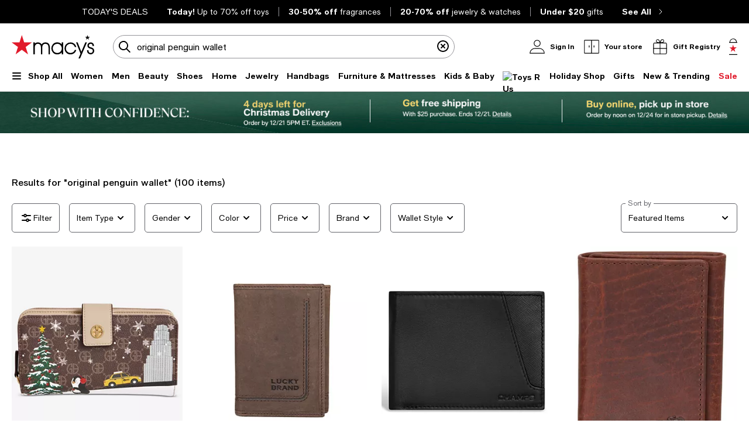

--- FILE ---
content_type: text/html; charset=utf-8
request_url: https://www.google.com/recaptcha/api2/aframe
body_size: 267
content:
<!DOCTYPE HTML><html><head><meta http-equiv="content-type" content="text/html; charset=UTF-8"></head><body><script nonce="iOuc6IlXczmbe0PUIgWzqg">/** Anti-fraud and anti-abuse applications only. See google.com/recaptcha */ try{var clients={'sodar':'https://pagead2.googlesyndication.com/pagead/sodar?'};window.addEventListener("message",function(a){try{if(a.source===window.parent){var b=JSON.parse(a.data);var c=clients[b['id']];if(c){var d=document.createElement('img');d.src=c+b['params']+'&rc='+(localStorage.getItem("rc::a")?sessionStorage.getItem("rc::b"):"");window.document.body.appendChild(d);sessionStorage.setItem("rc::e",parseInt(sessionStorage.getItem("rc::e")||0)+1);localStorage.setItem("rc::h",'1765986323624');}}}catch(b){}});window.parent.postMessage("_grecaptcha_ready", "*");}catch(b){}</script></body></html>

--- FILE ---
content_type: text/css
request_url: https://assets.macysassets.com/app/discovery-ui/static/css/3215.338d81ac25cf8f0f5d0d.css
body_size: 8295
content:
.header[data-v-319ec51a]{padding-bottom:2rem;padding-bottom:1.5rem}.brand-category-page-header[data-v-319ec51a]{padding-bottom:1rem}.facetLoader[data-v-5a76cd3c]{left:50%;position:absolute;top:50%}.facetMask[data-v-5a76cd3c]{background-color:#fff;opacity:.5;pointer-events:none;width:100%;z-index:2}.facet-padding[data-v-5a76cd3c] .checkbox-wrapper{margin-bottom:24px!important}.facet-padding.facet-type-Price[data-v-5a76cd3c] .actions-row{margin-top:32px!important}.facet-padding.facet-type-Price[data-v-5a76cd3c] form>p{margin-top:8px!important}.button-wrapper[data-v-026f0268]{bottom:0;padding-bottom:32px;position:absolute;width:calc(100% - var(--90736b7e));z-index:100}.button-wrapper-height[data-v-026f0268]{padding-bottom:32px;padding-top:12px;width:100%}.button-wrapper-size[data-v-026f0268]{bottom:0;padding-bottom:0;position:sticky;width:100%}.actions-row[data-v-026f0268]{grid-gap:.9375rem;background-color:#fff}.actions-row .actions-row-column[data-v-026f0268]{flex-grow:1;max-width:100%;width:calc(50% - .46875rem)}.actions-row .actions-row-column button[data-v-026f0268]{height:var(--d0b2aab6)}label[data-v-9c10a6ca]{color:#626369;display:inline-block;font-size:.875rem;font-weight:400;letter-spacing:0;line-height:1.25rem}label.disabled[data-v-9c10a6ca]{color:#959499}.label-lg[data-v-9c10a6ca]{color:#000;display:block;font-weight:500;margin-bottom:.875rem;text-transform:uppercase}@media print,screen and (max-width:37.49875em){.label-lg[data-v-9c10a6ca]{line-height:1.125rem}}.label-top[data-v-9c10a6ca],.select-label-top[data-v-9c10a6ca],.textarea-label-top[data-v-9c10a6ca]{background-color:#fff;left:.75rem;letter-spacing:0;pointer-events:none;position:absolute;top:50%;transform:translateY(-50%);transition:.1s ease-out}@media print,screen and (max-width:37.49875em){.label-top[data-v-9c10a6ca],.select-label-top[data-v-9c10a6ca],.textarea-label-top[data-v-9c10a6ca]{font-size:1rem;line-height:1.375rem}}.qty-label[data-v-9c10a6ca]{background-color:#fff;font-size:.75rem;line-height:1.125rem;padding:0 .25rem;position:absolute;top:0;transform:translateY(-50%)}.textarea-label-top[data-v-9c10a6ca]{top:1.5rem}.textarea-label-top.textarea-label-top-sm[data-v-9c10a6ca]{top:1.1875rem}.input-container input:disabled~label.label-top[data-v-9c10a6ca],.input-container input:disabled~label.textarea-label-top[data-v-9c10a6ca],.textarea-container textarea:disabled~label.label-top[data-v-9c10a6ca],.textarea-container textarea:disabled~label.textarea-label-top[data-v-9c10a6ca]{background-color:#f8f8f8}.label-top-disabled[data-v-9c10a6ca]{background-color:#f8f8f8;z-index:1}.selected-label-top[data-v-9c10a6ca]{background-color:#fff;font-size:.75rem;left:0;line-height:1.125rem;margin:0 .5rem;padding:0 .25rem;top:0}.select-container:focus-within .select-label-top[data-v-9c10a6ca]{background-color:#fff;font-size:.75rem;left:0;line-height:1.125rem;margin:0 .5rem;padding:0 .25rem;top:0}.input-container input:-webkit-autofill~label.label-top[data-v-9c10a6ca],.input-container input:-webkit-autofill~label.textarea-label-top[data-v-9c10a6ca],.input-container input:focus~label.label-top[data-v-9c10a6ca],.input-container input:focus~label.textarea-label-top[data-v-9c10a6ca],.input-container input:not(:placeholder-shown)~label.label-top[data-v-9c10a6ca],.input-container input:not(:placeholder-shown)~label.textarea-label-top[data-v-9c10a6ca],.input-container input[data-focused]~label.label-top[data-v-9c10a6ca],.input-container input[data-focused]~label.textarea-label-top[data-v-9c10a6ca]{background-color:#fff;font-size:.75rem;left:0;line-height:1.125rem;margin:0 .5rem;padding:0 .25rem;top:0}.textarea-container textarea:focus~label.label-top[data-v-9c10a6ca],.textarea-container textarea:focus~label.textarea-label-top[data-v-9c10a6ca],.textarea-container textarea:not(:placeholder-shown)~label.label-top[data-v-9c10a6ca],.textarea-container textarea:not(:placeholder-shown)~label.textarea-label-top[data-v-9c10a6ca]{background-color:#fff;font-size:.75rem;left:0;line-height:1.125rem;margin:0 .5rem;padding:0 .25rem;top:0}select[data-v-9c10a6ca]{-webkit-appearance:none;-moz-appearance:none;-ms-appearance:none;-o-appearance:none;appearance:none;background-color:#fff;background:url([data-uri]);background-position:calc(100% - 8px);background-repeat:no-repeat;border:1px solid #626369;border-radius:.3125rem;color:transparent;font-family:inherit;font-size:.875rem;font-weight:400;height:3.125rem;letter-spacing:0;line-height:1.25rem;margin-bottom:.5rem;padding:0 2.5rem 0 .75rem;transition:unset}@media print,screen and (max-width:37.49875em){select[data-v-9c10a6ca]{font-size:1rem;line-height:1.375rem}}select[data-v-9c10a6ca]:focus{background-color:#fff;border:2px solid #000;color:#000;outline:none;padding:0 2.5rem 0 .6875rem}select[data-v-9c10a6ca]:disabled{background:url([data-uri]);background-color:#f8f8f8;background-position:calc(100% - 8px);background-repeat:no-repeat;cursor:not-allowed}select[data-v-9c10a6ca]::-ms-expand{display:none}select.selected[data-v-9c10a6ca]{color:#000}select[data-v-9c10a6ca]:-webkit-autofill,select[data-v-9c10a6ca]:-webkit-autofill:focus,select[data-v-9c10a6ca]:-webkit-autofill:hover{-webkit-box-shadow:inset 0 0 0 1000px #fff}select[data-v-9c10a6ca]:autofill,select[data-v-9c10a6ca]:autofill:focus,select[data-v-9c10a6ca]:autofill:hover{background-color:#fff;filter:none}.select-container[data-v-9c10a6ca]{margin:1rem 0 .5rem;position:relative}.select-container.select-container-sm select[data-v-9c10a6ca]{height:2.5rem;padding:0 2.5rem 0 .75rem}.select-container.select-container-sm select[data-v-9c10a6ca]:focus{padding:0 2.5rem 0 .6875rem}.select-container select[data-v-9c10a6ca]{margin-bottom:0}.select-container select.selected[data-v-9c10a6ca]:disabled{color:#626369}.select-country-code[data-v-9c10a6ca]{background-color:#f8f8f8;color:#000;height:3rem;padding:.875rem 1.3125rem;width:5.25rem}.select-country-code[data-v-9c10a6ca]:focus{background-color:#f8f8f8;border:2px solid #000;color:#000;outline:none}.select-lg[data-v-9c10a6ca],label.label-lg+select[data-v-9c10a6ca]{color:#626369}label.label-lg+select.selected[data-v-9c10a6ca]{color:#000}select.is-invalid-input.selected+label.select-label-top[data-v-9c10a6ca]{color:#e01a2b}input:not(:placeholder-shown).is-invalid-input+label.label-top[data-v-9c10a6ca],input:not(:placeholder-shown).is-invalid-input+label.textarea-label-top[data-v-9c10a6ca],textarea:not(:placeholder-shown).is-invalid-input+label.label-top[data-v-9c10a6ca],textarea:not(:placeholder-shown).is-invalid-input+label.textarea-label-top[data-v-9c10a6ca]{color:#e01a2b}input:not(:-ms-input-placeholder).is-invalid-input+label.label-top[data-v-9c10a6ca],input:not(:-ms-input-placeholder).is-invalid-input+label.textarea-label-top[data-v-9c10a6ca],textarea:not(:-ms-input-placeholder).is-invalid-input+label.label-top[data-v-9c10a6ca],textarea:not(:-ms-input-placeholder).is-invalid-input+label.textarea-label-top[data-v-9c10a6ca]{color:#e01a2b}.is-invalid-input[data-v-9c10a6ca],.is-invalid-input[data-v-9c10a6ca]:focus{border-color:#e01a2b}.is-invalid-input:focus+label.label-top[data-v-9c10a6ca],.is-invalid-input:focus+label.select-label-top[data-v-9c10a6ca],.is-invalid-input:focus+label.textarea-label-top[data-v-9c10a6ca]{color:#e01a2b}.form-error[data-v-9c10a6ca]{color:#e01a2b;display:none;font-size:.75rem;letter-spacing:0;line-height:1.125rem;margin:0 .75rem .5rem 0}.form-error.is-visible[data-v-9c10a6ca]{align-items:flex-start;display:flex!important;gap:.5rem}.form-error>.error-red[data-v-9c10a6ca]{flex:0 0 auto}.form-error>span[data-v-9c10a6ca]:nth-child(2){margin-top:.1875rem}input[type=checkbox][data-v-9c10a6ca]{-webkit-appearance:none;-moz-appearance:none;border:1px solid #000;border-radius:0;color:#fff;cursor:pointer;height:1.5rem;margin-right:.5rem;padding:0 .6875rem;position:relative;width:1.5rem}input[type=checkbox][data-focused][data-v-9c10a6ca],input[type=checkbox][data-v-9c10a6ca]:focus{background-color:#fff;border:1px solid #000;color:#000;outline:none}input[type=checkbox][data-v-9c10a6ca]:focus-visible{outline:auto;outline:.3125rem auto -webkit-focus-ring-color}input[type=checkbox]+label[data-v-9c10a6ca]{color:#000;letter-spacing:0;padding-top:.125rem}input[type=checkbox].is-invalid-input[data-v-9c10a6ca]{border-color:#e01a2b}input[type=checkbox][data-v-9c10a6ca]:checked::-ms-check{background:#fff;border:1px solid #000}input[type=checkbox][data-v-9c10a6ca]:before{content:url([data-uri]);display:block;height:1.5rem;left:50%;position:absolute;top:50%;transform:translate(-50%,-50%);visibility:hidden;width:1.5rem}input[type=checkbox][data-v-9c10a6ca]:checked:before{visibility:visible}input[type=checkbox][data-v-9c10a6ca]:checked{background:#fff;border:1px solid #000}input[type=checkbox][data-v-9c10a6ca]:disabled{background:#f8f8f8;border-color:#959499}input[type=checkbox][data-v-9c10a6ca]:disabled :focus,input[type=checkbox][data-v-9c10a6ca]:disabled:hover{cursor:not-allowed}input[type=checkbox][data-v-9c10a6ca]:disabled:checked:before{filter:invert(61%) sepia(3%) saturate(379%) hue-rotate(212deg) brightness(98%) contrast(82%)}input[type=checkbox]:disabled+label[data-v-9c10a6ca]{color:#959499}.checkbox-container+.form-error[data-v-9c10a6ca]{margin:0}.checkbox-wrapper[data-v-9c10a6ca]{align-items:center;display:flex}input[type=radio][data-v-9c10a6ca]:checked,input[type=radio][data-v-9c10a6ca]:not(:checked){-webkit-appearance:none;-moz-appearance:none;appearance:none;background-color:#fff;border:1px solid #000;border-radius:50%;color:#fff;cursor:pointer;display:inline-block;height:1.5rem;margin-right:.5rem;padding:0 .6875rem;position:relative;vertical-align:-7px;width:1.5rem}input[type=radio][data-v-9c10a6ca]:checked:focus,input[type=radio][data-v-9c10a6ca]:not(:checked):focus{outline:auto;outline:.3125rem auto -webkit-focus-ring-color}input[type=radio]:checked+label[data-v-9c10a6ca],input[type=radio]:not(:checked)+label[data-v-9c10a6ca]{color:#000;letter-spacing:0;padding-top:.125rem}input[type=radio]:checked.is-invalid-input[data-v-9c10a6ca],input[type=radio]:not(:checked).is-invalid-input[data-v-9c10a6ca]{border-color:#e01a2b}input[type=radio][data-v-9c10a6ca]:checked::-ms-check{color:#000}input[type=radio][data-v-9c10a6ca]:checked:before,input[type=radio][data-v-9c10a6ca]:not(:checked):before{border-radius:50%;content:"";height:.875rem;left:50%;position:absolute;top:50%;transform:translate(-50%,-50%);width:.875rem}input[type=radio][data-v-9c10a6ca]:not(:checked):before{background-color:#fff}input[type=radio][data-v-9c10a6ca]:checked:before{background-color:#000}input[type=radio][data-v-9c10a6ca]:disabled{background:#f8f8f8;border-color:#959499}input[type=radio][data-v-9c10a6ca]:disabled :focus,input[type=radio][data-v-9c10a6ca]:disabled:hover{cursor:not-allowed}input[type=radio][data-v-9c10a6ca]:disabled:checked:before{background-color:#959499}input[type=radio]:disabled+label[data-v-9c10a6ca]{color:#959499}.radio-container+.form-error[data-v-9c10a6ca]{margin:0}.radio-wrapper[data-v-9c10a6ca]{display:flex}input[data-v-9c10a6ca]{border:1px solid #626369;border-radius:.3125rem;font-size:.875rem;font-weight:400;height:3.125rem;letter-spacing:0;padding:.9375rem .75rem;width:100%}@media print,screen and (max-width:37.49875em){input[data-v-9c10a6ca]{font-size:1rem;line-height:1.375rem}}input[data-focused][data-v-9c10a6ca],input[data-v-9c10a6ca]:focus{background-color:#fff;border:2px solid #000;color:#000;outline:none}input[data-v-9c10a6ca]::placeholder{color:#626369}input[data-v-9c10a6ca]:disabled{background-color:#f8f8f8;border-color:#959499;color:#626369;cursor:not-allowed}input.selected[data-v-9c10a6ca],input[data-v-9c10a6ca]:focus{color:#000}input[data-v-9c10a6ca]::-webkit-inner-spin-button,input[data-v-9c10a6ca]::-webkit-outer-spin-button{-webkit-appearance:none;margin:0}input[data-v-9c10a6ca]:-webkit-autofill,input[data-v-9c10a6ca]:-webkit-autofill:focus,input[data-v-9c10a6ca]:-webkit-autofill:hover{-webkit-box-shadow:inset 0 0 0 1000px #fff}input[data-v-9c10a6ca]:autofill,input[data-v-9c10a6ca]:autofill:focus,input[data-v-9c10a6ca]:autofill:hover{background-color:#fff;filter:none}input[type=number][data-v-9c10a6ca]{-moz-appearance:textfield}.input-outer-container[data-v-9c10a6ca]{align-items:center;display:flex}.input-outer-button[data-v-9c10a6ca]{margin:0 0 0 .75rem;transform:translateY(16%)}.input-outer-button>[data-v-9c10a6ca]{color:#626369;font-size:.875rem;letter-spacing:0;line-height:1.25rem}.input-container[data-v-9c10a6ca]{margin:1rem 0 .5rem;position:relative;width:100%}.input-container.input-container-sm input[data-v-9c10a6ca]{height:2.5rem;padding:.625rem 2.5rem .625rem .75rem}.input-inner-end[data-v-9c10a6ca]{border:none;display:flex;position:absolute;right:.8125rem;top:50%;transform:translateY(-50%)}.input-inner-end .input-inline-cta[data-v-9c10a6ca]{cursor:pointer;padding:0 0 0 .875rem}.input-inner-end.primary[data-v-9c10a6ca]{align-items:center;right:0}.input-inner-end.primary .input-inline-cta[data-v-9c10a6ca]{background-color:#000;border:1px solid transparent;border-radius:0 .3125rem .3125rem 0;color:#fff;margin:0 0 0 .5rem;padding:.875rem .75rem}.input-search[data-v-9c10a6ca]{background-color:#fff;border-color:#959499;border-radius:3.9375rem;height:2.5rem;padding:.625rem .75rem .625rem 2.5rem}.input-search[data-v-9c10a6ca]:focus{background-color:#fff;border-color:#959499}.input-search+.input-inner-end[data-v-9c10a6ca]{right:.5rem}.input-search+.input-inner-end .input-inline-cta[data-v-9c10a6ca]{padding:0 .5rem 0 .875rem}.input-inner-start[data-v-9c10a6ca]{border:none;display:flex;left:0;padding:0 0 0 .5rem;position:absolute;top:50%;transform:translateY(-50%)}.input-inline-cta[data-v-9c10a6ca]{font-weight:500;line-height:1.25rem;outline-offset:.25rem}.input-quantity-selector[data-v-9c10a6ca]{width:2.5rem}.padding-end-icon[data-v-9c10a6ca]{padding-right:3rem}.padding-end-secondary[data-v-9c10a6ca]{padding-right:3.8125rem}.padding-end-primary[data-v-9c10a6ca]{padding-right:4.625rem}.padding-end-icon-secondary[data-v-9c10a6ca]{padding-right:6.0625rem}.padding-end-icon-primary[data-v-9c10a6ca]{padding-right:6.625rem}.padding-end-search-icon[data-v-9c10a6ca]{padding-right:2.75rem}.padding-end-search-cta[data-v-9c10a6ca]{padding-right:2.875rem}.padding-end-search-icon-cta[data-v-9c10a6ca]{padding-right:4.875rem}.padding-end-search-flexible[data-v-9c10a6ca]{padding-right:1rem}.helper-text[data-v-9c10a6ca]{color:#626369;font-size:.75rem;letter-spacing:0;line-height:1.125rem;margin:0 .75rem}textarea[data-v-9c10a6ca]{border:1px solid #626369;border-radius:.3125rem;font-size:.875rem;font-weight:400;height:6.875rem;letter-spacing:0;line-height:1.25rem;padding:.9375rem 1.5rem .9375rem .75rem;resize:none}@media print,screen and (max-width:37.49875em){textarea[data-v-9c10a6ca]{font-size:1rem;line-height:1.375rem}}textarea[data-v-9c10a6ca]:focus{background-color:#fff;border:2px solid #000;color:#000;outline:none}textarea[data-v-9c10a6ca]:focus::placeholder{color:transparent}textarea[data-v-9c10a6ca]::placeholder{color:#626369}textarea[data-v-9c10a6ca]:disabled{background-color:#f8f8f8;color:#626369;cursor:not-allowed}textarea.selected[data-v-9c10a6ca],textarea[data-v-9c10a6ca]:focus{color:#000}textarea[data-v-9c10a6ca]:-webkit-autofill,textarea[data-v-9c10a6ca]:-webkit-autofill:focus,textarea[data-v-9c10a6ca]:-webkit-autofill:hover{-webkit-box-shadow:inset 0 0 0 1000px #fff}textarea[data-v-9c10a6ca]:autofill,textarea[data-v-9c10a6ca]:autofill:focus,textarea[data-v-9c10a6ca]:autofill:hover{background-color:#fff;filter:none}.textarea-container[data-v-9c10a6ca]{margin:1rem 0 .5rem;position:relative;width:100%}.textarea-container textarea[data-v-9c10a6ca]{width:100%}.textarea-container.textarea-container-sm textarea[data-v-9c10a6ca]{height:6.25rem;padding-top:.625rem}input:not(:placeholder-shown).is-input-confirmed+label.label-top[data-v-9c10a6ca],input:not(:placeholder-shown).is-input-confirmed+label.textarea-label-top[data-v-9c10a6ca],textarea:not(:placeholder-shown).is-input-confirmed+label.label-top[data-v-9c10a6ca],textarea:not(:placeholder-shown).is-input-confirmed+label.textarea-label-top[data-v-9c10a6ca]{color:#008053}input:not(:-ms-input-placeholder).is-input-confirmed+label.label-top[data-v-9c10a6ca],input:not(:-ms-input-placeholder).is-input-confirmed+label.textarea-label-top[data-v-9c10a6ca],textarea:not(:-ms-input-placeholder).is-input-confirmed+label.label-top[data-v-9c10a6ca],textarea:not(:-ms-input-placeholder).is-input-confirmed+label.textarea-label-top[data-v-9c10a6ca]{color:#008053}.is-input-confirmed[data-v-9c10a6ca],.is-input-confirmed[data-v-9c10a6ca]:focus{border-color:#008053}.is-input-confirmed:focus+label.label-top[data-v-9c10a6ca],.is-input-confirmed:focus+label.select-label-top[data-v-9c10a6ca],.is-input-confirmed:focus+label.textarea-label-top[data-v-9c10a6ca]{color:#008053}.form-confirmation[data-v-9c10a6ca]{color:#008053;display:none;font-size:.75rem;letter-spacing:.01em;line-height:1.125rem;margin:0 .75rem .5rem 0}.form-confirmation.is-visible[data-v-9c10a6ca]{align-items:flex-start;display:flex!important;gap:.5rem}.form-confirmation>.form-confirm[data-v-9c10a6ca]{flex:0 0 auto}.form-confirmation>span[data-v-9c10a6ca]:nth-child(2){margin-top:.1875rem}a[data-v-9c10a6ca]{align-items:center;cursor:default;display:flex;text-decoration:none}.checkbox[data-v-9c10a6ca]{border:1px solid #000;border-radius:0;color:#fff;cursor:pointer;display:inline-block;height:1.5rem;margin-right:.5rem;padding:0 .6875rem;position:relative;width:1.5rem}a[aria-checked=true] .checkbox[data-v-9c10a6ca]:after{display:block;height:1.5rem;left:50%;position:absolute;top:50%;transform:translate(-50%,-50%);width:1.5rem}.confirmation-black-checkmark{background:url([data-uri]);background-repeat:no-repeat;background-size:24px 24px;display:inline-block;height:24px;width:24px}a[aria-checked=true] .checkbox:after{content:url([data-uri])}label[data-v-2f608698]{color:#626369;display:inline-block;font-size:.875rem;font-weight:400;letter-spacing:0;line-height:1.25rem}label.disabled[data-v-2f608698]{color:#959499}.label-lg[data-v-2f608698]{color:#000;display:block;font-weight:500;margin-bottom:.875rem;text-transform:uppercase}@media print,screen and (max-width:37.49875em){.label-lg[data-v-2f608698]{line-height:1.125rem}}.label-top[data-v-2f608698],.select-label-top[data-v-2f608698],.textarea-label-top[data-v-2f608698]{background-color:#fff;left:.75rem;letter-spacing:0;pointer-events:none;position:absolute;top:50%;transform:translateY(-50%);transition:.1s ease-out}@media print,screen and (max-width:37.49875em){.label-top[data-v-2f608698],.select-label-top[data-v-2f608698],.textarea-label-top[data-v-2f608698]{font-size:1rem;line-height:1.375rem}}.qty-label[data-v-2f608698]{background-color:#fff;font-size:.75rem;line-height:1.125rem;padding:0 .25rem;position:absolute;top:0;transform:translateY(-50%)}.textarea-label-top[data-v-2f608698]{top:1.5rem}.textarea-label-top.textarea-label-top-sm[data-v-2f608698]{top:1.1875rem}.input-container input:disabled~label.label-top[data-v-2f608698],.input-container input:disabled~label.textarea-label-top[data-v-2f608698],.textarea-container textarea:disabled~label.label-top[data-v-2f608698],.textarea-container textarea:disabled~label.textarea-label-top[data-v-2f608698]{background-color:#f8f8f8}.label-top-disabled[data-v-2f608698]{background-color:#f8f8f8;z-index:1}.selected-label-top[data-v-2f608698]{background-color:#fff;font-size:.75rem;left:0;line-height:1.125rem;margin:0 .5rem;padding:0 .25rem;top:0}.select-container:focus-within .select-label-top[data-v-2f608698]{background-color:#fff;font-size:.75rem;left:0;line-height:1.125rem;margin:0 .5rem;padding:0 .25rem;top:0}.input-container input:-webkit-autofill~label.label-top[data-v-2f608698],.input-container input:-webkit-autofill~label.textarea-label-top[data-v-2f608698],.input-container input:focus~label.label-top[data-v-2f608698],.input-container input:focus~label.textarea-label-top[data-v-2f608698],.input-container input:not(:placeholder-shown)~label.label-top[data-v-2f608698],.input-container input:not(:placeholder-shown)~label.textarea-label-top[data-v-2f608698],.input-container input[data-focused]~label.label-top[data-v-2f608698],.input-container input[data-focused]~label.textarea-label-top[data-v-2f608698]{background-color:#fff;font-size:.75rem;left:0;line-height:1.125rem;margin:0 .5rem;padding:0 .25rem;top:0}.textarea-container textarea:focus~label.label-top[data-v-2f608698],.textarea-container textarea:focus~label.textarea-label-top[data-v-2f608698],.textarea-container textarea:not(:placeholder-shown)~label.label-top[data-v-2f608698],.textarea-container textarea:not(:placeholder-shown)~label.textarea-label-top[data-v-2f608698]{background-color:#fff;font-size:.75rem;left:0;line-height:1.125rem;margin:0 .5rem;padding:0 .25rem;top:0}select[data-v-2f608698]{-webkit-appearance:none;-moz-appearance:none;-ms-appearance:none;-o-appearance:none;appearance:none;background-color:#fff;background:url([data-uri]);background-position:calc(100% - 8px);background-repeat:no-repeat;border:1px solid #626369;border-radius:.3125rem;color:transparent;font-family:inherit;font-size:.875rem;font-weight:400;height:3.125rem;letter-spacing:0;line-height:1.25rem;margin-bottom:.5rem;padding:0 2.5rem 0 .75rem;transition:unset}@media print,screen and (max-width:37.49875em){select[data-v-2f608698]{font-size:1rem;line-height:1.375rem}}select[data-v-2f608698]:focus{background-color:#fff;border:2px solid #000;color:#000;outline:none;padding:0 2.5rem 0 .6875rem}select[data-v-2f608698]:disabled{background:url([data-uri]);background-color:#f8f8f8;background-position:calc(100% - 8px);background-repeat:no-repeat;cursor:not-allowed}select[data-v-2f608698]::-ms-expand{display:none}select.selected[data-v-2f608698]{color:#000}select[data-v-2f608698]:-webkit-autofill,select[data-v-2f608698]:-webkit-autofill:focus,select[data-v-2f608698]:-webkit-autofill:hover{-webkit-box-shadow:inset 0 0 0 1000px #fff}select[data-v-2f608698]:autofill,select[data-v-2f608698]:autofill:focus,select[data-v-2f608698]:autofill:hover{background-color:#fff;filter:none}.select-container[data-v-2f608698]{margin:1rem 0 .5rem;position:relative}.select-container.select-container-sm select[data-v-2f608698]{height:2.5rem;padding:0 2.5rem 0 .75rem}.select-container.select-container-sm select[data-v-2f608698]:focus{padding:0 2.5rem 0 .6875rem}.select-container select[data-v-2f608698]{margin-bottom:0}.select-container select.selected[data-v-2f608698]:disabled{color:#626369}.select-country-code[data-v-2f608698]{background-color:#f8f8f8;color:#000;height:3rem;padding:.875rem 1.3125rem;width:5.25rem}.select-country-code[data-v-2f608698]:focus{background-color:#f8f8f8;border:2px solid #000;color:#000;outline:none}.select-lg[data-v-2f608698],label.label-lg+select[data-v-2f608698]{color:#626369}label.label-lg+select.selected[data-v-2f608698]{color:#000}select.is-invalid-input.selected+label.select-label-top[data-v-2f608698]{color:#e01a2b}input:not(:placeholder-shown).is-invalid-input+label.label-top[data-v-2f608698],input:not(:placeholder-shown).is-invalid-input+label.textarea-label-top[data-v-2f608698],textarea:not(:placeholder-shown).is-invalid-input+label.label-top[data-v-2f608698],textarea:not(:placeholder-shown).is-invalid-input+label.textarea-label-top[data-v-2f608698]{color:#e01a2b}input:not(:-ms-input-placeholder).is-invalid-input+label.label-top[data-v-2f608698],input:not(:-ms-input-placeholder).is-invalid-input+label.textarea-label-top[data-v-2f608698],textarea:not(:-ms-input-placeholder).is-invalid-input+label.label-top[data-v-2f608698],textarea:not(:-ms-input-placeholder).is-invalid-input+label.textarea-label-top[data-v-2f608698]{color:#e01a2b}.is-invalid-input[data-v-2f608698],.is-invalid-input[data-v-2f608698]:focus{border-color:#e01a2b}.is-invalid-input:focus+label.label-top[data-v-2f608698],.is-invalid-input:focus+label.select-label-top[data-v-2f608698],.is-invalid-input:focus+label.textarea-label-top[data-v-2f608698]{color:#e01a2b}.form-error[data-v-2f608698]{color:#e01a2b;display:none;font-size:.75rem;letter-spacing:0;line-height:1.125rem;margin:0 .75rem .5rem 0}.form-error.is-visible[data-v-2f608698]{align-items:flex-start;display:flex!important;gap:.5rem}.form-error>.error-red[data-v-2f608698]{flex:0 0 auto}.form-error>span[data-v-2f608698]:nth-child(2){margin-top:.1875rem}input[type=checkbox][data-v-2f608698]{-webkit-appearance:none;-moz-appearance:none;border:1px solid #000;border-radius:0;color:#fff;cursor:pointer;height:1.5rem;margin-right:.5rem;padding:0 .6875rem;position:relative;width:1.5rem}input[type=checkbox][data-focused][data-v-2f608698],input[type=checkbox][data-v-2f608698]:focus{background-color:#fff;border:1px solid #000;color:#000;outline:none}input[type=checkbox][data-v-2f608698]:focus-visible{outline:auto;outline:.3125rem auto -webkit-focus-ring-color}input[type=checkbox]+label[data-v-2f608698]{color:#000;letter-spacing:0;padding-top:.125rem}input[type=checkbox].is-invalid-input[data-v-2f608698]{border-color:#e01a2b}input[type=checkbox][data-v-2f608698]:checked::-ms-check{background:#fff;border:1px solid #000}input[type=checkbox][data-v-2f608698]:before{content:url([data-uri]);display:block;height:1.5rem;left:50%;position:absolute;top:50%;transform:translate(-50%,-50%);visibility:hidden;width:1.5rem}input[type=checkbox][data-v-2f608698]:checked:before{visibility:visible}input[type=checkbox][data-v-2f608698]:checked{background:#fff;border:1px solid #000}input[type=checkbox][data-v-2f608698]:disabled{background:#f8f8f8;border-color:#959499}input[type=checkbox][data-v-2f608698]:disabled :focus,input[type=checkbox][data-v-2f608698]:disabled:hover{cursor:not-allowed}input[type=checkbox][data-v-2f608698]:disabled:checked:before{filter:invert(61%) sepia(3%) saturate(379%) hue-rotate(212deg) brightness(98%) contrast(82%)}input[type=checkbox]:disabled+label[data-v-2f608698]{color:#959499}.checkbox-container+.form-error[data-v-2f608698]{margin:0}.checkbox-wrapper[data-v-2f608698]{align-items:center;display:flex}input[type=radio][data-v-2f608698]:checked,input[type=radio][data-v-2f608698]:not(:checked){-webkit-appearance:none;-moz-appearance:none;appearance:none;background-color:#fff;border:1px solid #000;border-radius:50%;color:#fff;cursor:pointer;display:inline-block;height:1.5rem;margin-right:.5rem;padding:0 .6875rem;position:relative;vertical-align:-7px;width:1.5rem}input[type=radio][data-v-2f608698]:checked:focus,input[type=radio][data-v-2f608698]:not(:checked):focus{outline:auto;outline:.3125rem auto -webkit-focus-ring-color}input[type=radio]:checked+label[data-v-2f608698],input[type=radio]:not(:checked)+label[data-v-2f608698]{color:#000;letter-spacing:0;padding-top:.125rem}input[type=radio]:checked.is-invalid-input[data-v-2f608698],input[type=radio]:not(:checked).is-invalid-input[data-v-2f608698]{border-color:#e01a2b}input[type=radio][data-v-2f608698]:checked::-ms-check{color:#000}input[type=radio][data-v-2f608698]:checked:before,input[type=radio][data-v-2f608698]:not(:checked):before{border-radius:50%;content:"";height:.875rem;left:50%;position:absolute;top:50%;transform:translate(-50%,-50%);width:.875rem}input[type=radio][data-v-2f608698]:not(:checked):before{background-color:#fff}input[type=radio][data-v-2f608698]:checked:before{background-color:#000}input[type=radio][data-v-2f608698]:disabled{background:#f8f8f8;border-color:#959499}input[type=radio][data-v-2f608698]:disabled :focus,input[type=radio][data-v-2f608698]:disabled:hover{cursor:not-allowed}input[type=radio][data-v-2f608698]:disabled:checked:before{background-color:#959499}input[type=radio]:disabled+label[data-v-2f608698]{color:#959499}.radio-container+.form-error[data-v-2f608698]{margin:0}.radio-wrapper[data-v-2f608698]{display:flex}input[data-v-2f608698]{border:1px solid #626369;border-radius:.3125rem;font-size:.875rem;font-weight:400;height:3.125rem;letter-spacing:0;padding:.9375rem .75rem;width:100%}@media print,screen and (max-width:37.49875em){input[data-v-2f608698]{font-size:1rem;line-height:1.375rem}}input[data-focused][data-v-2f608698],input[data-v-2f608698]:focus{background-color:#fff;border:2px solid #000;color:#000;outline:none}input[data-v-2f608698]::placeholder{color:#626369}input[data-v-2f608698]:disabled{background-color:#f8f8f8;border-color:#959499;color:#626369;cursor:not-allowed}input.selected[data-v-2f608698],input[data-v-2f608698]:focus{color:#000}input[data-v-2f608698]::-webkit-inner-spin-button,input[data-v-2f608698]::-webkit-outer-spin-button{-webkit-appearance:none;margin:0}input[data-v-2f608698]:-webkit-autofill,input[data-v-2f608698]:-webkit-autofill:focus,input[data-v-2f608698]:-webkit-autofill:hover{-webkit-box-shadow:inset 0 0 0 1000px #fff}input[data-v-2f608698]:autofill,input[data-v-2f608698]:autofill:focus,input[data-v-2f608698]:autofill:hover{background-color:#fff;filter:none}input[type=number][data-v-2f608698]{-moz-appearance:textfield}.input-outer-container[data-v-2f608698]{align-items:center;display:flex}.input-outer-button[data-v-2f608698]{margin:0 0 0 .75rem;transform:translateY(16%)}.input-outer-button>[data-v-2f608698]{color:#626369;font-size:.875rem;letter-spacing:0;line-height:1.25rem}.input-container[data-v-2f608698]{margin:1rem 0 .5rem;position:relative;width:100%}.input-container.input-container-sm input[data-v-2f608698]{height:2.5rem;padding:.625rem 2.5rem .625rem .75rem}.input-inner-end[data-v-2f608698]{border:none;display:flex;position:absolute;right:.8125rem;top:50%;transform:translateY(-50%)}.input-inner-end .input-inline-cta[data-v-2f608698]{cursor:pointer;padding:0 0 0 .875rem}.input-inner-end.primary[data-v-2f608698]{align-items:center;right:0}.input-inner-end.primary .input-inline-cta[data-v-2f608698]{background-color:#000;border:1px solid transparent;border-radius:0 .3125rem .3125rem 0;color:#fff;margin:0 0 0 .5rem;padding:.875rem .75rem}.input-search[data-v-2f608698]{background-color:#fff;border-color:#959499;border-radius:3.9375rem;height:2.5rem;padding:.625rem .75rem .625rem 2.5rem}.input-search[data-v-2f608698]:focus{background-color:#fff;border-color:#959499}.input-search+.input-inner-end[data-v-2f608698]{right:.5rem}.input-search+.input-inner-end .input-inline-cta[data-v-2f608698]{padding:0 .5rem 0 .875rem}.input-inner-start[data-v-2f608698]{border:none;display:flex;left:0;padding:0 0 0 .5rem;position:absolute;top:50%;transform:translateY(-50%)}.input-inline-cta[data-v-2f608698]{font-weight:500;line-height:1.25rem;outline-offset:.25rem}.input-quantity-selector[data-v-2f608698]{width:2.5rem}.padding-end-icon[data-v-2f608698]{padding-right:3rem}.padding-end-secondary[data-v-2f608698]{padding-right:3.8125rem}.padding-end-primary[data-v-2f608698]{padding-right:4.625rem}.padding-end-icon-secondary[data-v-2f608698]{padding-right:6.0625rem}.padding-end-icon-primary[data-v-2f608698]{padding-right:6.625rem}.padding-end-search-icon[data-v-2f608698]{padding-right:2.75rem}.padding-end-search-cta[data-v-2f608698]{padding-right:2.875rem}.padding-end-search-icon-cta[data-v-2f608698]{padding-right:4.875rem}.padding-end-search-flexible[data-v-2f608698]{padding-right:1rem}.helper-text[data-v-2f608698]{color:#626369;font-size:.75rem;letter-spacing:0;line-height:1.125rem;margin:0 .75rem}textarea[data-v-2f608698]{border:1px solid #626369;border-radius:.3125rem;font-size:.875rem;font-weight:400;height:6.875rem;letter-spacing:0;line-height:1.25rem;padding:.9375rem 1.5rem .9375rem .75rem;resize:none}@media print,screen and (max-width:37.49875em){textarea[data-v-2f608698]{font-size:1rem;line-height:1.375rem}}textarea[data-v-2f608698]:focus{background-color:#fff;border:2px solid #000;color:#000;outline:none}textarea[data-v-2f608698]:focus::placeholder{color:transparent}textarea[data-v-2f608698]::placeholder{color:#626369}textarea[data-v-2f608698]:disabled{background-color:#f8f8f8;color:#626369;cursor:not-allowed}textarea.selected[data-v-2f608698],textarea[data-v-2f608698]:focus{color:#000}textarea[data-v-2f608698]:-webkit-autofill,textarea[data-v-2f608698]:-webkit-autofill:focus,textarea[data-v-2f608698]:-webkit-autofill:hover{-webkit-box-shadow:inset 0 0 0 1000px #fff}textarea[data-v-2f608698]:autofill,textarea[data-v-2f608698]:autofill:focus,textarea[data-v-2f608698]:autofill:hover{background-color:#fff;filter:none}.textarea-container[data-v-2f608698]{margin:1rem 0 .5rem;position:relative;width:100%}.textarea-container textarea[data-v-2f608698]{width:100%}.textarea-container.textarea-container-sm textarea[data-v-2f608698]{height:6.25rem;padding-top:.625rem}input:not(:placeholder-shown).is-input-confirmed+label.label-top[data-v-2f608698],input:not(:placeholder-shown).is-input-confirmed+label.textarea-label-top[data-v-2f608698],textarea:not(:placeholder-shown).is-input-confirmed+label.label-top[data-v-2f608698],textarea:not(:placeholder-shown).is-input-confirmed+label.textarea-label-top[data-v-2f608698]{color:#008053}input:not(:-ms-input-placeholder).is-input-confirmed+label.label-top[data-v-2f608698],input:not(:-ms-input-placeholder).is-input-confirmed+label.textarea-label-top[data-v-2f608698],textarea:not(:-ms-input-placeholder).is-input-confirmed+label.label-top[data-v-2f608698],textarea:not(:-ms-input-placeholder).is-input-confirmed+label.textarea-label-top[data-v-2f608698]{color:#008053}.is-input-confirmed[data-v-2f608698],.is-input-confirmed[data-v-2f608698]:focus{border-color:#008053}.is-input-confirmed:focus+label.label-top[data-v-2f608698],.is-input-confirmed:focus+label.select-label-top[data-v-2f608698],.is-input-confirmed:focus+label.textarea-label-top[data-v-2f608698]{color:#008053}.form-confirmation[data-v-2f608698]{color:#008053;display:none;font-size:.75rem;letter-spacing:.01em;line-height:1.125rem;margin:0 .75rem .5rem 0}.form-confirmation.is-visible[data-v-2f608698]{align-items:flex-start;display:flex!important;gap:.5rem}.form-confirmation>.form-confirm[data-v-2f608698]{flex:0 0 auto}.form-confirmation>span[data-v-2f608698]:nth-child(2){margin-top:.1875rem}.checkbox-container+.form-error.is-visible[data-v-2f608698]{margin-top:.5rem}.checkbox-container:only-of-type+.form-error.is-visible[data-v-2f608698]{margin-top:1rem}.checkBoxesContainer[data-v-99580116]{max-height:19rem;overflow-y:auto;scrollbar-width:thin}.checkBoxesContainer.slideout-height-fit[data-v-99580116]{max-height:fit-content}.checkBoxesContainer.slideout-height-fit[data-v-99580116] .checkbox-container .checkbox-wrapper .size-value-container{margin:0 10px 24px 0}@supports selector(::-webkit-scrollbar){.checkBoxesContainer[data-v-99580116]{scrollbar-width:auto}.checkBoxesContainer[data-v-99580116]::-webkit-scrollbar{background:var(--filtering-facets-scrollbar-bg,#f1f1f1);height:var(--filtering-facets-scrollbar-height,3px);width:var(--filtering-facets-scrollbar-width,3px)}.checkBoxesContainer[data-v-99580116]::-webkit-scrollbar-thumb{background:var(--filtering-facets-scrollbar-thumb-bg,#000);border-radius:2px}}@supports(scrollbar-gutter:stable){.checkBoxesContainer[data-v-99580116]{scrollbar-gutter:stable}}@media print,screen and (max-width:63.99875em){.checkBoxesContainer[data-v-99580116]{max-height:14rem}}.size-show.checkBoxesContainer[data-v-99580116]{--size-facet-m-r:-5px}.size-show.checkBoxesContainer[data-v-99580116] .checkbox-container{display:flex;flex-wrap:wrap;margin-right:0}.size-show.checkBoxesContainer[data-v-99580116] .checkbox-container .checkbox-wrapper .size-value-container{margin:0 12px 24px 0;width:72px}.color-show[data-v-99580116] .checkbox-container{display:flex;flex-wrap:wrap;gap:24px 12px}.disable-scroll[data-v-99580116]{overflow:hidden}[data-v-99580116] .valueCount{color:#626369}[data-v-99580116] .form-error.is-visible{display:none!important}[data-v-709ca5aa] .input-container{margin-bottom:0;margin-top:0}.custom-range[data-v-709ca5aa]{flex-flow:row;width:16.5rem}.custom-range[data-v-709ca5aa] .form-error.is-visible{display:inline-flex!important;margin:.5rem 0 0;white-space:nowrap}.range-text[data-v-709ca5aa]{color:#626369;margin:0 .75rem}.range-input[data-v-709ca5aa]{width:5rem}.range-button[data-v-709ca5aa]{width:3.75rem}[data-v-50de0f14] .input-container{margin-bottom:0;margin-top:0}.delivery-and-pickup-container[data-v-50de0f14]{margin-bottom:14px}[data-v-50de0f14] .facet-type-DELIVERY_AND_PICKUP .checkBoxesContainer{overflow:visible}[data-v-50de0f14] .facet-type-DELIVERY_AND_PICKUP .checkBoxesContainer .checkbox-container{margin-right:0}[data-v-50de0f14] .upc-bops-value-curbside{color:#626369;position:absolute}[data-v-50de0f14] .upc-bops-value{display:inline-block;position:relative;white-space:nowrap;width:280px}[data-v-50de0f14] .upc-bops-value .upc-bops-value-title{overflow:hidden;text-overflow:ellipsis}@media screen and (max-width:1280px){.optimazed-facets .select-store-btn{width:50%}}@media print,screen and (max-width:37.49875em){.optimazed-facets .select-store-btn{margin-left:0;width:100%}button#facet_DELIVERY_AND_PICKUP+.facet-dropdown-cont{left:0;width:100vw}button#facet_DELIVERY_AND_PICKUP+.facet-dropdown-cont .dropdown.opened{border-left:none;border-radius:0;border-right:none;border-top:none;padding-left:1.3rem;width:100%}}[data-v-6b77367a] .rating{margin-top:0}[data-v-6b77367a] .valueLabel{align-items:center;display:flex}.all_brands_label[data-v-0e178800],.all_designers_label[data-v-0e178800]{margin:24px 0}[data-v-636e77b6] .checkbox-container .color-item-container .item_icon{border-radius:50%;height:36px;width:36px}[data-v-636e77b6] .checkbox-container input[name=criteria-checkbox]:checked+label{border-radius:50%}[data-v-636e77b6] .checkbox-container input[name=criteria-checkbox]:checked+label div.item_icon:after{border-radius:50%;left:-3.5px;top:-3.5px}[data-v-636e77b6] .checkbox-container a[aria-checked=true] .color-item-container{border-radius:50%}[data-v-636e77b6] .checkbox-container a[aria-checked=true] .color-item-container div.item_icon:after{border-radius:50%;left:-3.5px;top:-3.5px}[data-v-636e77b6] .checkbox-container{display:grid;gap:16px 16px;grid-template-columns:repeat(6,0fr);margin:2px 0 0 4px}[data-v-636e77b6] .checkbox-container .checkbox-wrapper{display:inline-grid}[data-v-636e77b6] .checkbox-container .checkbox-wrapper:has(a){padding-top:.125rem}[data-v-636e77b6] .checkbox-container .checkbox-wrapper label{position:relative}[data-v-636e77b6] .checkbox-container .checkbox-wrapper input[name=criteria-checkbox]{opacity:0;position:absolute}[data-v-636e77b6] .checkbox-container .checkbox-wrapper input[name=criteria-checkbox]:focus+label div.item_icon{outline:1px solid #000}[data-v-636e77b6] .checkbox-container .checkbox-wrapper input[name=criteria-checkbox]+label div.item_icon{border:1px solid #eee;padding-top:0}[data-v-636e77b6] .checkbox-container .checkbox-wrapper input[name=criteria-checkbox]:checked+label div.item_icon:after{border:1px solid #000;content:"";height:43px;position:absolute;width:43px}[data-v-636e77b6] .checkbox-container .checkbox-wrapper a:focus{outline:none}[data-v-636e77b6] .checkbox-container .checkbox-wrapper a:focus div.item_icon{outline:1px solid #000}[data-v-636e77b6] .checkbox-container .checkbox-wrapper a div.item_icon{border:1px solid #eee;cursor:pointer;padding-top:0}[data-v-636e77b6] .checkbox-container .checkbox-wrapper a[aria-checked=true] .color-item-container div.item_icon:after{border:1px solid #000;content:"";height:43px;position:absolute;width:43px}[data-v-636e77b6] .checkbox-container .checkbox-wrapper:last-child{margin-bottom:16px}@media print,screen and (min-width:64em){[data-v-636e77b6] .checkbox-container{grid-column-gap:4.7%}}[data-v-636e77b6] .checkbox-container .color-item-container{max-width:41px;position:relative}[data-v-636e77b6] .checkbox-container .color-item-container .item_icon{cursor:pointer}[data-v-636e77b6] .checkbox-container .color-item-container .item_label{margin-top:12px;min-width:41px;overflow:hidden;text-align:center;text-overflow:ellipsis;white-space:nowrap}[data-v-636e77b6] .checkbox-container .color-item-container .item_icon[title^=Red]{background:var(--filtering-facets-color-gradient-red)}[data-v-636e77b6] .checkbox-container .color-item-container .item_icon[title^=Silver]{background:var(--filtering-facets-color-gradient-silver)}[data-v-636e77b6] .checkbox-container .color-item-container .item_icon[title^=Multi]{background-image:var(--filtering-facets-color-gradient-multi)}[data-v-636e77b6] .checkbox-container .color-item-container .item_icon[title^=Yellow]{background:var(--filtering-facets-color-gradient-yellow)}[data-v-636e77b6] .checkbox-container .color-item-container .item_icon[title^=Black]{background:var(--filtering-facets-color-gradient-black)}[data-v-636e77b6] .checkbox-container .color-item-container .item_icon[title^=Blue]{background:var(--filtering-facets-color-gradient-blue)}[data-v-636e77b6] .checkbox-container .color-item-container .item_icon[title^=Brown]{background:var(--filtering-facets-color-gradient-brown)}[data-v-636e77b6] .checkbox-container .color-item-container .item_icon[title^=Gold]{background:var(--filtering-facets-color-gradient-gold)}[data-v-636e77b6] .checkbox-container .color-item-container .item_icon[title^=Ivory]{background:var(--filtering-facets-color-gradient-ivory)}[data-v-636e77b6] .checkbox-container .color-item-container .item_icon[title^=Gray]{background:var(--filtering-facets-color-gradient-gray)}[data-v-636e77b6] .checkbox-container .color-item-container .item_icon[title^=Green]{background:var(--filtering-facets-color-gradient-green)}[data-v-636e77b6] .checkbox-container .color-item-container .item_icon[title^=Orange]{background:var(--filtering-facets-color-gradient-orange)}[data-v-636e77b6] .checkbox-container .color-item-container .item_icon[title^=Pink]{background:var(--filtering-facets-color-gradient-pink)}[data-v-636e77b6] .checkbox-container .color-item-container .item_icon[title^=Purple]{background:var(--filtering-facets-color-gradient-purple)}[data-v-636e77b6] .checkbox-container .color-item-container .item_icon[title^=Tan]{background:var(--filtering-facets-color-gradient-tan)}[data-v-636e77b6] .checkbox-container .color-item-container .item_icon[title^=White]{background:var(--filtering-facets-color-gradient-white)}[data-v-b4c2d056] .checkbox-container .size-value-container{border:1px solid #626369;border-radius:5px}[data-v-b4c2d056] .checkbox-container .size-value-container .text{line-height:20px}[data-v-b4c2d056] .checkbox-container .size-value-container .sub-text{color:#626369;line-height:18px}[data-v-b4c2d056] .select-container select{padding-bottom:10px;padding-top:10px}[data-v-b4c2d056] .checkBoxesContainer{--size-facet-m-r:calc(var(--filtering-facets-scrollbar-width)*-1);margin-right:var(--size-facet-m-r)}.sizes-dropdown[data-v-b4c2d056]{width:95%}.size-dropdown-full-width[data-v-b4c2d056]{width:100%}[data-v-b4c2d056] .select-container{margin-bottom:24px;margin-top:8px}[data-v-b4c2d056] .checkbox-container{overflow:hidden}[data-v-b4c2d056] .checkbox-container .checkbox-wrapper{display:inline-flex;margin-bottom:0!important;overflow:hidden;position:relative;vertical-align:middle}[data-v-b4c2d056] .checkbox-container .checkbox-wrapper .title{margin:24px 0 16px;width:500px}[data-v-b4c2d056] .checkbox-container .checkbox-wrapper label{position:relative;z-index:2}[data-v-b4c2d056] .checkbox-container .checkbox-wrapper input[name=criteria-checkbox]{opacity:0;position:absolute;z-index:-1}[data-v-b4c2d056] .checkbox-container .checkbox-wrapper input[name=criteria-checkbox]:focus+label .size-value-container{outline:1px solid #000}[data-v-b4c2d056] .checkbox-container .checkbox-wrapper input[name=criteria-checkbox]:checked+label .size-value-container{border:2px solid #000}[data-v-b4c2d056] .checkbox-container .checkbox-wrapper .size-value-container{align-items:center;cursor:pointer;display:flex;height:50px;justify-content:center;margin:0 16px 16px 0;text-align:center;white-space:normal;width:83px}@media only screen and (max-width:1023px){[data-v-b4c2d056] .checkbox-container .checkbox-wrapper .size-value-container{min-width:72px;width:72px}}[data-v-b4c2d056] .checkbox-container .checkbox-wrapper .size-value-container .sub-text{font-size:12px}@media only screen and (max-width:1023px){[data-v-b4c2d056] .checkbox-container .checkbox-wrapper .size-value-container{margin:0 14px 24px 0}}@media(hover:hover){[data-v-b4c2d056] .checkbox-container .checkbox-wrapper .size-value-container:hover{border:2px solid #000}}@media only screen and (min-width:1024px)and (max-width:1280px){.optimazed-facets .checkbox-container .checkbox-wrapper .size-value-container{min-width:4.875rem;width:4.875rem}}[data-v-3ac7855c] .checkbox-container{margin-right:3rem}@media print,screen and (min-width:64em){[data-v-3ac7855c] button.csg-horizontal-facet:hover{background-color:#f1f1f1}}.filter-optimize-dnf[data-v-3ac7855c] .checkbox-container{margin-right:0;scrollbar-width:auto}.filter-optimize-dnf[data-v-3ac7855c] .all_brands_label,.filter-optimize-dnf[data-v-3ac7855c] .all_designers_label{margin-bottom:16px!important}.filter-optimize-dnf[data-v-3ac7855c] .checkbox-container .checkbox-wrapper .title{margin:0 0 16px!important}[data-v-3ac7855c] .checkBoxesContainer{scrollbar-width:thin}@supports selector(::-webkit-scrollbar){[data-v-3ac7855c] .checkBoxesContainer{scrollbar-width:auto}[data-v-3ac7855c] .checkBoxesContainer::-webkit-scrollbar{background:var(--filtering-facets-scrollbar-bg,#f1f1f1);height:var(--filtering-facets-scrollbar-height,3px);width:var(--filtering-facets-scrollbar-width,3px)}[data-v-3ac7855c] .checkBoxesContainer::-webkit-scrollbar-thumb{background:var(--filtering-facets-scrollbar-thumb-bg,#000);border-radius:2px}}@supports(scrollbar-gutter:stable){[data-v-3ac7855c] .checkBoxesContainer{scrollbar-gutter:stable}}[data-v-3ac7855c] .checkBoxesContainer{max-height:var(--3873591d)}[data-v-3ac7855c] .dropdown.opened,[data-v-3ac7855c] .dropdown.opened .facetContainer{display:flex;flex-direction:column}[data-v-25abdf74] .select-container{margin-bottom:0;margin-top:5px}[data-v-25abdf74] .select-container select{padding-bottom:10px;padding-top:10px}.swipe-arrow-right[data-v-4fa5c46d]{background:url([data-uri]);background-repeat:no-repeat;background-size:24px 24px;display:inline-block;height:24px;width:24px}.text-button[data-v-4fa5c46d]{text-wrap:nowrap;align-items:center;background-color:#fff;cursor:pointer;display:inline-flex;font-weight:500;gap:.5rem;height:auto;line-height:1.25rem;padding:.5rem .5rem .5rem .625rem;position:relative;text-align:center;text-transform:none;width:auto}.text-button .swipe-arrow-right[data-v-4fa5c46d]{gap:.5rem;position:relative;right:0;transition:right .3s ease-out}.text-button[data-v-4fa5c46d]:hover:not(.disabled){background-color:#f1f1f1;border-radius:.3125rem;gap:.625rem}.text-button:hover:not(.disabled) .swipe-arrow-right[data-v-4fa5c46d]{right:-.125rem}.text-button.disabled[data-v-4fa5c46d]{background-color:#f1f1f1;border-radius:.3125rem;cursor:not-allowed;gap:.625rem;opacity:.5}.see-more-filters[data-v-4fa5c46d]{font-weight:700;padding:0;text-decoration:underline}[data-v-4fa5c46d] .accordion-header-sub-text{margin-top:4px;overflow:hidden;text-overflow:ellipsis;white-space:nowrap}.facets-prevent-animation[data-v-4fa5c46d] .p-toggleable-content{transition:none!important}[data-v-4fa5c46d] .slideout-container .slideout{overflow:visible}.sticky-buttons[data-v-4fa5c46d]{background:#fff;padding-bottom:1.25rem;position:sticky;top:5.625rem;z-index:30}.actions-row[data-v-4fa5c46d]{grid-gap:.9375rem}.actions-row .actions-row-column[data-v-4fa5c46d]{width:calc(50% - .46875rem)}.sticky-redesign[data-v-4fa5c46d]{bottom:0;position:sticky}.size-display[data-v-4fa5c46d]{position:sticky}.size-display[data-v-4fa5c46d] .checkBoxesContainer{min-height:237px}.facetMask[data-v-4fa5c46d]{background-color:#fff;opacity:.5;pointer-events:none;width:100%;z-index:2}.facetLoader[data-v-4fa5c46d]{left:50%;position:absolute;top:50%}[data-v-4fa5c46d] .p-accordion-tab .p-accordion-content:has(>.sizes-dropdown){padding:0}[data-v-4fa5c46d] .p-accordion-tab .p-accordion-content:has(>.color-facet){padding-bottom:4px}.slideout-container .slideout{scrollbar-width:thin}.slideout-container .slideout-body{margin-right:2px;scrollbar-width:thin}@supports selector(::-webkit-scrollbar){.slideout-container .slideout-body{scrollbar-width:auto}.slideout-container .slideout-body::-webkit-scrollbar{background:var(--filtering-facets-scrollbar-bg,#f1f1f1);height:var(--filtering-facets-scrollbar-height,3px);width:var(--filtering-facets-scrollbar-width,3px)}.slideout-container .slideout-body::-webkit-scrollbar-thumb{background:var(--filtering-facets-scrollbar-thumb-bg,#000);border-radius:2px}}@supports(scrollbar-gutter:stable){.slideout-container .slideout-body{scrollbar-gutter:stable}}.slideout-container .slideout-footer.slideout-footer-buttons:has(.actions-row){padding-bottom:1rem;z-index:100}.optimazed-facets .slideout-scroll-hidden{overflow-y:clip}@media print,screen and (min-width:37.5em){.optimazed-facets+.slideout-container .slideout,.slideout-container.optimazed-facets .slideout{width:31.25rem}}.facets-list-pending[data-v-1b1f2dba] button.csg-horizontal-facet{background-color:#f8f8f8;color:#626369;cursor:not-allowed;pointer-events:none}.chevron-small-left-white[data-v-c808f5c8]{background:url([data-uri]);background-repeat:no-repeat;background-size:24px 24px;display:inline-block;height:24px;width:24px}.chevron-small-right-white[data-v-c808f5c8]{background:url([data-uri]);background-repeat:no-repeat;background-size:24px 24px;display:inline-block;height:24px;width:24px}.button-icon[data-v-c808f5c8]{align-items:center;cursor:pointer;display:flex;flex-shrink:0;justify-content:center;outline-offset:.125rem}.button-icon.button-icon-small[data-v-c808f5c8]{border-radius:1rem;height:2rem;width:2rem}.button-icon.button-icon-medium[data-v-c808f5c8]{border-radius:1.25rem;height:2.5rem;width:2.5rem}.button-icon.button-icon-large[data-v-c808f5c8]{border-radius:1.5rem;height:3rem;width:3rem}.button-icon[data-v-c808f5c8]:not(.disabled):focus-visible{outline-style:solid;outline-width:.125rem}.button-icon.primary[data-v-c808f5c8]{background-color:rgba(0,0,0,.85)}.button-icon.primary[data-v-c808f5c8]:hover{animation:background-color .3s ease-out;background-color:#626369}.button-icon.secondary[data-v-c808f5c8]{background-color:hsla(0,0%,100%,.85)}.button-icon.secondary[data-v-c808f5c8]:hover{animation:background-color .3s ease-out;background-color:#f1f1f1}.button-icon.disabled.primary[data-v-c808f5c8],.button-icon[disabled].primary[data-v-c808f5c8]{background-color:#959499}.button-icon.disabled[data-v-c808f5c8],.button-icon[disabled][data-v-c808f5c8]{cursor:not-allowed}.button-icon.disabled.secondary[data-v-c808f5c8],.button-icon[disabled].secondary[data-v-c808f5c8]{background-color:#e6e6e6}.scroller[data-v-c808f5c8]{padding:2rem;width:100%}@media print,screen and (max-width:37.49875em){.scroller[data-v-c808f5c8]{padding:2rem 1rem}}.scroller-wrapper[data-v-c808f5c8]{position:relative;width:100%}.scroller-wrapper .forward[data-v-c808f5c8],.scroller-wrapper .prev[data-v-c808f5c8]{position:absolute;top:calc(50% - 1rem);z-index:10}.scroller-wrapper .prev[data-v-c808f5c8]{left:8px}.scroller-wrapper .forward[data-v-c808f5c8]{right:8px}@media print,screen and (max-width:63.99875em){.treatment-padding[data-v-c808f5c8]{padding:1.5rem 1rem}}.scroller-carousel[data-v-c808f5c8]{display:flex;justify-content:var(--0f316fee);overflow-x:scroll;overscroll-behavior-x:contain;scrollbar-width:none;white-space:nowrap}.scroller-carousel[data-v-c808f5c8]::-webkit-scrollbar{display:none}.scroller.treatment-padding{padding-inline:12.5px}@media print,screen and (max-width:63.99875em){.scroller.treatment-padding{padding-inline:16px}}.selection-tile.size-tile[data-v-c3f5fe5e]{flex:0 0 auto;padding:0 .75rem;text-decoration:none;width:auto}.color-facet-icon[data-v-c3f5fe5e]{display:block}.convo-search-link[data-v-c3f5fe5e]{flex-direction:row;margin-right:1rem}.convo-search-link .icon[data-v-c3f5fe5e]{display:none}.convo-search-link .color-facet-icon[data-v-c3f5fe5e]{border:1px solid var(--macys-gray-1,#626369);border-radius:50%;display:block;height:1.5rem;margin-right:.5rem;width:1.5rem}.btn-all-filters[data-v-2dd8fc11]{align-items:center;cursor:pointer;display:flex;font-size:.875rem;gap:8px;text-decoration:underline}.convo-search[data-v-462b6e90]{display:flex;justify-content:center;margin:1rem .75rem;width:calc(100% - 1.5rem)}.convo-search-inner[data-v-462b6e90]{max-width:77.1875rem;width:100%}.convo-search-footer[data-v-462b6e90]{display:flex;justify-content:center;margin-top:1.5rem}.convo-search-inner[data-v-462b6e90]{background:var(--macys-gray-5,#e6e6e6);border-radius:var(--XS,16px)}.convo-search-header .btn-all-filters[data-v-462b6e90]{right:19.5px}.accordion-plus-dark-medium[data-v-8728e346]{background:url([data-uri]);background-repeat:no-repeat;background-size:24px 24px;display:inline-block;height:24px;width:24px}.button--quick-shop[data-v-8728e346]{align-items:center;border-radius:32px;cursor:pointer;display:flex;height:32px;justify-content:end;margin:8px 8px 0 0;padding:0;position:absolute;right:0;top:0;transition:all 0 ease;width:110px;z-index:2}.button--quick-shop i[data-v-8728e346],.button--quick-shop span.label[data-v-8728e346]{position:absolute;transition:all .2s ease;z-index:2}.button--quick-shop span.label[data-v-8728e346]{left:7px;opacity:0;width:75px}.button--quick-shop i[data-v-8728e346]{right:4px}.button--quick-shop .bg[data-v-8728e346],.button--quick-shop .long-bg[data-v-8728e346],.button--quick-shop .short-bg[data-v-8728e346]{background-color:#f8f8f8;border-radius:32px;height:32px;position:relative;z-index:1}.button--quick-shop .short-bg[data-v-8728e346]{width:32px}.button--quick-shop .long-bg[data-v-8728e346]{display:none;width:110px}.button--quick-shop.active .short-bg[data-v-8728e346]{display:none}.button--quick-shop.active .long-bg[data-v-8728e346]{display:block}.button--quick-shop.active span.label[data-v-8728e346]{opacity:1}.button--quick-shop.active-hover .long-bg[data-v-8728e346]{background-color:#f1f1f1}.sortablegrid-product{position:relative}.sortablegrid-product .corner-badge.pzoBadging{background-color:#f6d96a;font-size:12px;font-weight:700;line-height:18px}.cell.pros-cell[data-v-0d773376]{width:calc(100% - 1.5rem)!important}.cell.pros-cell[data-v-0d773376]:not(.empty-recommendations){padding:1rem 0 0}.cell.pros-cell[data-v-0d773376]:not(.empty-recommendations):not(.extra-paddings){margin:.75rem .75rem 1.5rem}@media print,screen and (max-width:63.99875em){.cell.pros-cell[data-v-0d773376]:not(.empty-recommendations):not(.extra-paddings){margin:.75rem .75rem 1rem}}.cell.pros-cell:not(.empty-recommendations).extra-paddings[data-v-0d773376]{margin:2.5rem .75rem 1.5rem}@media print,screen and (max-width:63.99875em){.cell.pros-cell:not(.empty-recommendations).extra-paddings[data-v-0d773376]{margin:2rem .75rem 1rem}}.cell.pros-cell.empty-recommendations[data-v-0d773376]{margin:0}.cell.pros-cell.pros-cell-border[data-v-0d773376]:not(.empty-recommendations){border-top:1px solid silver}ul li[data-v-352a92fa]{list-style:none}@keyframes fadeIn1-352a92fa{0%{opacity:0}20%{opacity:0}40%{opacity:0}60%{opacity:.6}80%{opacity:.8}to{opacity:1}}@keyframes fadeIn2-352a92fa{0%{opacity:0}20%{opacity:0}40%{opacity:0}60%{opacity:.6}80%{opacity:.8}to{opacity:1}}.alt-grid-animate-1[data-v-352a92fa]{animation:fadeIn1-352a92fa .5s ease}.alt-grid-animate-2[data-v-352a92fa]{animation:fadeIn2-352a92fa .5s ease}.alt-grid-animate-portrait-1[data-v-352a92fa]{animation:fadeIn1-352a92fa .8s ease}.alt-grid-animate-portrait-2[data-v-352a92fa]{animation:fadeIn2-352a92fa .8s ease}.custom-tt[data-v-36c931d8]{background:rgba(0,0,0,.85);border-radius:5px;color:#fff;font-size:12px;font-weight:400;gap:16px;left:calc(50% - 9px);letter-spacing:0;line-height:18px;margin-top:5px;padding:16px;position:absolute;text-align:left;transform:translateX(-50%);width:256px;z-index:4}.custom-tt[data-v-36c931d8]:after{border-bottom:.5rem solid rgba(0,0,0,.85);border-left:.375rem solid transparent;border-right:.375rem solid transparent;content:" ";left:50%;position:absolute;top:-.5rem;transform:translateX(-50%)}.custom-tt button[data-v-36c931d8]{display:block;height:35px;position:absolute;right:0;top:0;width:35px}@media screen and (max-width:66.25em){.custom-tt[data-v-36c931d8]{transform:translateX(-83%)}.custom-tt[data-v-36c931d8]:after{left:213px}.custom-tt button[data-v-36c931d8]{height:44px;width:44px}}@media print,screen and (max-width:63.99875em){.custom-tt[data-v-36c931d8]{left:auto;right:81px;top:7px;transform:translateY(-50%)}.custom-tt[data-v-36c931d8]:after{left:auto;right:50%;rotate:90deg;top:50%;transform:translate(-50%,-138px)}}.fade-enter-active[data-v-36c931d8],.fade-leave-active[data-v-36c931d8]{transition:opacity .2s ease}.fade-enter-from[data-v-36c931d8],.fade-leave-to[data-v-36c931d8]{opacity:0}ul li[data-v-1ba6365e]{list-style:none}@media print,screen and (min-width:37.5em){.filtering-facets[data-v-1ba6365e]{display:flex}.filtering-facets[data-v-1ba6365e]>:first-child{overflow:hidden}}.numeric-pagination-wrapper[data-v-1ba6365e]{padding-top:2rem}.salesfloor-widget-container[data-v-1ba6365e]{text-align:center}.salesfloor-widget-container[data-v-1ba6365e]>div{display:inline-block}

--- FILE ---
content_type: text/css
request_url: https://assets.macysassets.com/app/discovery-ui/static/css/2236.d12e95cc4c46d9e8d4c0.css
body_size: 24
content:
@media print,screen and (max-width:63.99875em){body{overflow-x:hidden}}.searchPage[data-v-08d4e9f2]{position:inherit}.nav-base-sticky[data-v-08d4e9f2]{background:#fff;height:1px}.nav-sticky[data-v-08d4e9f2]{background:#fff;position:sticky;top:16px;z-index:40}.scroll-base-sticky[data-v-08d4e9f2]{background:#fff;height:91px;position:fixed;top:0;width:100%;z-index:20}@media print,screen and (max-width:63.99875em){.scroll-base-sticky[data-v-08d4e9f2]{height:72px}}[data-v-08d4e9f2] #product-list-container .sf-virtual-advisor--container{margin-top:2rem!important}@media print,screen and (max-width:63.99875em){[data-v-08d4e9f2] #product-list-container .sf-virtual-advisor--container .sf-virtual-advisor--details{justify-content:center}}

--- FILE ---
content_type: text/css
request_url: https://assets.macysassets.com/app/discovery-ui/static/css/9086.9090d7cd52dd5d2dbccc.css
body_size: 129
content:
.popup-content[data-v-01af19e8]{align-items:var(--115a57ee);color:var(--36229e86);display:flex;flex-direction:column;justify-content:center;margin-top:.5rem}.popup-content[data-v-01af19e8] * .eyebrow *,.popup-content[data-v-01af19e8] * .popup-text *{color:var(--36229e86)}.popup-content[data-v-01af19e8] * .ctas-cont,.popup-content[data-v-01af19e8] * .subBody,.popup-content[data-v-01af19e8] * .subHeading,.popup-content[data-v-01af19e8] * .subHeading2,.popup-content[data-v-01af19e8] * .subHeading3,.popup-content[data-v-01af19e8] * .subHeading4{margin-top:1rem}.popup-content[data-v-01af19e8] .eyebrow+.popup-text .heading{margin-top:.25rem}.popup-content[data-v-01af19e8] .body,.popup-content[data-v-01af19e8] .body2,.popup-content[data-v-01af19e8] .body3,.popup-content[data-v-01af19e8] .body4{margin-top:.5rem}@media print,screen and (max-width:63.99875em){#popUpOverlay.v-overlay-wrapper .v-overlay-content{padding:2rem 1.25rem}}@media print,screen and (max-width:37.49875em){#popUpOverlay.v-overlay-wrapper .v-overlay-content{padding:1.5rem 1.25rem}#popUpOverlay.v-overlay-wrapper .v-overlay-body::-webkit-scrollbar{width:0!important}#popUpOverlay.v-overlay-wrapper .v-overlay-body{-ms-overflow-style:none;overflow:-moz-scrollbars-none}}@media print,screen and (min-width:37.5em){#popUpOverlay.v-overlay-wrapper .v-overlay-content .v-overlay-body{overflow-y:hidden}}

--- FILE ---
content_type: text/css
request_url: https://assets.macysassets.com/app/discovery-ui/static/css/3292.3173a50b5018e95f73c8.css
body_size: -48
content:
.back-to-top-button[data-v-15accfbe]{background-color:#fff;display:none;position:fixed}.back-to-top-button.show[data-v-15accfbe]{align-items:center;border-radius:50%;bottom:1.25rem;cursor:pointer;display:flex;height:2rem;justify-content:center;right:1.25rem;width:2rem;z-index:10}.back-to-top-button[data-v-15accfbe]:hover{background-color:#f1f1f1}.back-to-top-button.dark[data-v-15accfbe]{background-color:rgba(0,0,0,.85)}.back-to-top-button.dark[data-v-15accfbe]:hover{background-color:#626369}

--- FILE ---
content_type: text/css
request_url: https://assets.macysassets.com/app/discovery-ui/static/css/6212.50ee71612c57de434250.css
body_size: -65
content:
li[data-v-72d8e5b8]:last-child{margin-right:0}li .button[data-v-72d8e5b8]{align-items:center;cursor:pointer;display:inline-flex;justify-content:center;padding:0}li .button[data-v-72d8e5b8]:hover{background-color:#fff}li .button.page-chevron-item[data-v-72d8e5b8]{height:1.5rem;width:1.5rem}li .button.page-number-item[data-v-72d8e5b8]{width:2.5rem}li .button.page-number-item[data-v-72d8e5b8]:after{border-width:.0625rem}li .button.page-number-item.active[data-v-72d8e5b8]:after{border-width:.125rem}

--- FILE ---
content_type: application/javascript
request_url: https://assets.macysassets.com/app/discovery-ui/static/js/discovery-ui.runtime.681e94c0ae6d4f747805.js
body_size: 5107
content:
(()=>{"use strict";var e={},a={};function c(d){var f=a[d];if(void 0!==f)return f.exports;var b=a[d]={id:d,loaded:!1,exports:{}};return e[d].call(b.exports,b,b.exports,c),b.loaded=!0,b.exports}c.m=e,(()=>{var e=[];c.O=(a,d,f,b)=>{if(!d){var r=1/0;for(i=0;i<e.length;i++){for(var[d,f,b]=e[i],t=!0,o=0;o<d.length;o++)(!1&b||r>=b)&&Object.keys(c.O).every(e=>c.O[e](d[o]))?d.splice(o--,1):(t=!1,b<r&&(r=b));if(t){e.splice(i--,1);var n=f();void 0!==n&&(a=n)}}return a}b=b||0;for(var i=e.length;i>0&&e[i-1][2]>b;i--)e[i]=e[i-1];e[i]=[d,f,b]}})(),c.F={},c.E=e=>{Object.keys(c.F).map(a=>{c.F[a](e)})},c.n=e=>{var a=e&&e.__esModule?()=>e.default:()=>e;return c.d(a,{a:a}),a},(()=>{var e,a=Object.getPrototypeOf?e=>Object.getPrototypeOf(e):e=>e.__proto__;c.t=function(d,f){if(1&f&&(d=this(d)),8&f)return d;if("object"===typeof d&&d){if(4&f&&d.__esModule)return d;if(16&f&&"function"===typeof d.then)return d}var b=Object.create(null);c.r(b);var r={};e=e||[null,a({}),a([]),a(a)];for(var t=2&f&&d;"object"==typeof t&&!~e.indexOf(t);t=a(t))Object.getOwnPropertyNames(t).forEach(e=>r[e]=()=>d[e]);return r.default=()=>d,c.d(b,r),b}})(),c.d=(e,a)=>{for(var d in a)c.o(a,d)&&!c.o(e,d)&&Object.defineProperty(e,d,{enumerable:!0,get:a[d]})},c.f={},c.e=e=>Promise.all(Object.keys(c.f).reduce((a,d)=>(c.f[d](e,a),a),[])),c.u=e=>"js/discovery-ui."+({473:"SizeGuideModal",1291:"persistent-login",3851:"CcfpModal",4480:"ProductQuickview",4938:"ProductQuickviewSlideout",6838:"intersectionObserverPolyfill",6880:"SalesFloorWidget4",7206:"SalesFloorWidget6",7553:"ATBConfirmation",8572:"common.discovery-ui",9524:"SizeConsolidatedVariant",9716:"scrollItemIntoView"}[e]||e)+"."+{283:"cae0729982f45522d242",473:"dd6cba99f550cf5c6280",495:"8276a030a37147af0a10",696:"0c8ade9f5daf54a75994",728:"59b11f86184047a6ffae",742:"e4a4af2cbc4dd7cc7acb",1018:"ee5b7f74c168c69200bd",1291:"2e8df6331b111a8d29b4",1475:"1aa3e2c160ad3d28c821",1476:"dc63970e0fe9dfc43820",1646:"b3a1605981a368a91b83",1777:"0bdc6f1c702677512f07",1812:"583a03dc24a532df0921",1860:"1a14197c86ca1831ec85",1894:"0e9b14c0d83e72d134d2",1959:"23cd7daac52255fd7635",2144:"cff9b8b340250338be8d",2162:"96eb96a52304ec20a113",2236:"71d93e66c1ba3849a80f",2238:"5d17a54777be6e18bf2d",2352:"d1dfa43f17e6a1a1596a",2430:"b03acc1b6780636da7b5",2532:"38e8d7ef908f85746bbf",2786:"3c363964628cb1f3c8a0",2867:"6badd62290b5f91635b2",3134:"cb95de39f8188f23149b",3183:"9b6866007bc0dffb15a6",3209:"00628cc80faea8ec5446",3215:"539af1e08f2295af42fb",3266:"738c3d5ce284882e9953",3289:"e79f0384b86ed6a358a3",3292:"28853163a02e55c9670a",3342:"c25294a99988b73fd896",3387:"49e720da5540b941009c",3401:"e934bb1f0c927071e240",3422:"0a5a5f979982d21b3696",3464:"d6b44fef413135682d56",3544:"b2acab9f89903d857323",3772:"72efd4aaa1be2ee5968d",3790:"eb3a2aaca324a0256497",3798:"3cc4e05d1c6e72176505",3851:"e2dd31698ecb838083c6",3942:"56d60bdb75946a11fe44",4024:"df4bd24e1564eae9d6b1",4480:"b4ebc4b74066d6628302",4790:"015a8845f1c4d23746fd",4938:"7c245e943ae103fdf89e",4947:"3b79337793490105be7e",5144:"acfe928829c7457f48d1",5257:"47722f4ab3d60aaeb677",5316:"6cff956a4a9afa7a809b",5368:"fa02067825d65f176ea9",5451:"ab20ef793ef141b6eee1",5506:"6262c4f1460def937a18",5688:"548d0925ca4a050c4261",5788:"2817a0b392dc48e43ef3",6209:"425991b2a67d78b3a455",6212:"b038fcd6fe4003796351",6231:"a7d4b3c5b7cd05ad2a5b",6277:"269db91fa13fe82b7ea4",6307:"50df361d23ac8f162e1a",6475:"32263f1a1920dc186a55",6607:"6aa4ee1bdd0b617388d3",6676:"0128767970f9cc9373cb",6838:"19bf98aacd26e7d5d5e0",6880:"5a50918c37148ccbdee1",6931:"bc6f03d1ef219121d09a",7206:"524dc9a0de9dc82cdcf2",7438:"e56d3327b6cc03eca15d",7553:"d8740db79ab7da9796e7",7675:"3bf1414dabbf0267ee1e",7743:"83e3c82a2edd65b4f1b8",8373:"c007e3730d1aaf272cdd",8468:"61f7d96c0c8056e6a16a",8530:"a45f0d2ec418c206e0ab",8572:"c2b529692120b770d26d",8685:"1e059a91f4c5f81fc02d",8957:"c3a4d74775416bedb22a",9086:"49224919a4665c9379b0",9190:"66f9c2d74dd99a6441e2",9210:"39d340bf90e587c1f28a",9214:"ff984e1c7cc7976418ce",9290:"4a5fc4536633959eca9a",9434:"a05916f797ada9a069cc",9451:"4e42ab7c6788ea77b5eb",9524:"99cb9af1dadca247e651",9621:"a7f3d21c0b3e6e060c70",9716:"4070afdc5a9eb0f6b1eb",9809:"925bd54d4ae4a1d5f725",9845:"a84c72a9235b366138f6"}[e]+".js",c.miniCssF=e=>"css/"+({473:"SizeGuideModal",3851:"CcfpModal",4480:"ProductQuickview",4938:"ProductQuickviewSlideout",6880:"SalesFloorWidget4",7206:"SalesFloorWidget6",7553:"ATBConfirmation",8572:"common.discovery-ui",9524:"SizeConsolidatedVariant"}[e]||e)+"."+{283:"5321c4dde472daec753c",473:"b319c5e6c755d2d54e34",495:"d600859a71aa71eddb88",728:"a324722cd6af6213657a",742:"94ee1179312d962f81e4",1475:"5c42ad6eff7c10282b11",1476:"1217336c708c810ebe93",1646:"863926a2d6e5e9a3500a",1777:"08b9e07161c4dfb13516",1812:"113d71c4bdd7d9ec0efc",1959:"9d035c53ef5674fed49e",2144:"b6b239f92da5fd39e3de",2236:"d12e95cc4c46d9e8d4c0",2238:"b745dfe5de3051a535ab",2352:"192e761b24219d0e8758",2430:"3a35c0d2e8a095546b14",2532:"3ecaf17d210cf09661fc",2786:"c19afabc738bace9de01",2867:"594aa1f34c0ad3221c7d",3183:"b4b6a32ca61cef97362d",3209:"3ecaf17d210cf09661fc",3215:"338d81ac25cf8f0f5d0d",3289:"3ecaf17d210cf09661fc",3292:"3173a50b5018e95f73c8",3342:"a67ba073d4f374d1bb18",3401:"69069a85727fc36dbf9a",3544:"9821507b5244b4ed2e1f",3772:"1bee1139b1800e2a5bc6",3790:"8cf6fc2b4b72c9c8a19c",3798:"6b18c7bb0195772ebee2",3851:"a7673018876d250f9fe2",3942:"7ce21ae0661f04a0355e",4024:"967a7c8d072ffba872a9",4480:"f9d97edececc573479ce",4790:"fd3147a6ef4430b61331",4938:"23ee22c2d752acefca66",4947:"63c26469ecd2936e6bc8",5144:"c6c6ab86311989f0a9eb",5257:"81aa4a6f38b91b34d198",5316:"59bba0a9cffb20901d29",5451:"05316e0b5ec64d7cec7c",5506:"52b01712c817a147defb",5688:"d9670baafea5b6644ac9",5788:"8d6fdf739fa86cc04b72",6209:"1c620f4d2fced3efd20a",6212:"50ee71612c57de434250",6231:"0b54c37f803cf2116e7b",6307:"12178f6330c725b1d3f7",6475:"efd039b664637c1adef3",6880:"907923da875b9d6c94c1",6931:"af82aadafc0044ac13aa",7206:"1e85a28d6293d6f005d1",7438:"c2a5ee1853a18fe91c72",7553:"7f6d9b2e9fef19997fc3",7675:"62afea07f5eee9c20985",7743:"4b30997e05871eb1f761",8530:"201d6749ad9e274552e7",8572:"66bc4aa6ea6d410bccf6",8685:"07f66c3a233410d2a6ca",8957:"434fd409a121f4760398",9086:"9090d7cd52dd5d2dbccc",9190:"3ecaf17d210cf09661fc",9210:"632cd4f4dab94059d908",9290:"12340daaeb72983a9388",9434:"4d9450a341d3211f7195",9524:"48379b786aa48feb9601",9621:"1323cce5b1aeb5dcb637",9809:"442906703fd891265ecb",9845:"cab4b6252d92c5ad64f5"}[e]+".css",c.g=function(){if("object"===typeof globalThis)return globalThis;try{return this||new Function("return this")()}catch(e){if("object"===typeof window)return window}}(),c.o=(e,a)=>Object.prototype.hasOwnProperty.call(e,a),(()=>{var e={},a="@core/build-vue:";c.l=(d,f,b,r)=>{if(e[d])e[d].push(f);else{var t,o;if(void 0!==b)for(var n=document.getElementsByTagName("script"),i=0;i<n.length;i++){var l=n[i];if(l.getAttribute("src")==d||l.getAttribute("data-webpack")==a+b){t=l;break}}t||(o=!0,(t=document.createElement("script")).charset="utf-8",t.timeout=120,c.nc&&t.setAttribute("nonce",c.nc),t.setAttribute("data-webpack",a+b),t.src=d,0!==t.src.indexOf(window.location.origin+"/")&&(t.crossOrigin="anonymous")),e[d]=[f];var s=(a,c)=>{t.onerror=t.onload=null,clearTimeout(u);var f=e[d];if(delete e[d],t.parentNode&&t.parentNode.removeChild(t),f&&f.forEach(e=>e(c)),a)return a(c)},u=setTimeout(s.bind(null,void 0,{type:"timeout",target:t}),12e4);t.onerror=s.bind(null,t.onerror),t.onload=s.bind(null,t.onload),o&&document.head.appendChild(t)}}})(),c.r=e=>{"undefined"!==typeof Symbol&&Symbol.toStringTag&&Object.defineProperty(e,Symbol.toStringTag,{value:"Module"}),Object.defineProperty(e,"__esModule",{value:!0})},c.nmd=e=>(e.paths=[],e.children||(e.children=[]),e),c.p="/app/discovery-ui/static/",(()=>{if("undefined"!==typeof document){var e=e=>new Promise((a,d)=>{var f=c.miniCssF(e),b=c.p+f;if(((e,a)=>{for(var c=document.getElementsByTagName("link"),d=0;d<c.length;d++){var f=(r=c[d]).getAttribute("data-href")||r.getAttribute("href");if("stylesheet"===r.rel&&(f===e||f===a))return r}var b=document.getElementsByTagName("style");for(d=0;d<b.length;d++){var r;if((f=(r=b[d]).getAttribute("data-href"))===e||f===a)return r}})(f,b))return a();((e,a,d,f,b)=>{var r=document.createElement("link");r.rel="stylesheet",r.type="text/css",c.nc&&(r.nonce=c.nc),r.onerror=r.onload=c=>{if(r.onerror=r.onload=null,"load"===c.type)f();else{var d=c&&c.type,t=c&&c.target&&c.target.href||a,o=new Error("Loading CSS chunk "+e+" failed.\n("+d+": "+t+")");o.name="ChunkLoadError",o.code="CSS_CHUNK_LOAD_FAILED",o.type=d,o.request=t,r.parentNode&&r.parentNode.removeChild(r),b(o)}},r.href=a,0!==r.href.indexOf(window.location.origin+"/")&&(r.crossOrigin="anonymous"),d?d.parentNode.insertBefore(r,d.nextSibling):document.head.appendChild(r)})(e,b,null,a,d)}),a={3666:0};c.f.miniCss=(c,d)=>{a[c]?d.push(a[c]):0!==a[c]&&{283:1,473:1,495:1,728:1,742:1,1475:1,1476:1,1646:1,1777:1,1812:1,1959:1,2144:1,2236:1,2238:1,2352:1,2430:1,2532:1,2786:1,2867:1,3183:1,3209:1,3215:1,3289:1,3292:1,3342:1,3401:1,3544:1,3772:1,3790:1,3798:1,3851:1,3942:1,4024:1,4480:1,4790:1,4938:1,4947:1,5144:1,5257:1,5316:1,5451:1,5506:1,5688:1,5788:1,6209:1,6212:1,6231:1,6307:1,6475:1,6880:1,6931:1,7206:1,7438:1,7553:1,7675:1,7743:1,8530:1,8572:1,8685:1,8957:1,9086:1,9190:1,9210:1,9290:1,9434:1,9524:1,9621:1,9809:1,9845:1}[c]&&d.push(a[c]=e(c).then(()=>{a[c]=0},e=>{throw delete a[c],e}))}}})(),(()=>{var e={3666:0};c.f.j=(a,d)=>{var f=c.o(e,a)?e[a]:void 0;if(0!==f)if(f)d.push(f[2]);else if(3666!=a){var b=new Promise((c,d)=>f=e[a]=[c,d]);d.push(f[2]=b);var r=c.p+c.u(a),t=new Error;c.l(r,d=>{if(c.o(e,a)&&(0!==(f=e[a])&&(e[a]=void 0),f)){var b=d&&("load"===d.type?"missing":d.type),r=d&&d.target&&d.target.src;t.message="Loading chunk "+a+" failed.\n("+b+": "+r+")",t.name="ChunkLoadError",t.type=b,t.request=r,f[1](t)}},"chunk-"+a,a)}else e[a]=0},c.F.j=a=>{if((!c.o(e,a)||void 0===e[a])&&3666!=a){e[a]=null;var d=document.createElement("link");d.crossOrigin="anonymous",c.nc&&d.setAttribute("nonce",c.nc),d.rel="prefetch",d.as="script",d.href=c.p+c.u(a),document.head.appendChild(d)}},c.O.j=a=>0===e[a];var a=(a,d)=>{var f,b,[r,t,o]=d,n=0;if(r.some(a=>0!==e[a])){for(f in t)c.o(t,f)&&(c.m[f]=t[f]);if(o)var i=o(c)}for(a&&a(d);n<r.length;n++)b=r[n],c.o(e,b)&&e[b]&&e[b][0](),e[b]=0;return c.O(i)},d=self.discovery_ui_jsonp=self.discovery_ui_jsonp||[];d.forEach(a.bind(null,0)),d.push=a.bind(null,d.push.bind(d))})(),(()=>{var e={4938:[8673,1291],7553:[8673,1291]};c.f.prefetch=(a,d)=>Promise.all(d).then(()=>{var d=e[a];Array.isArray(d)&&d.map(c.E)})})()})();
//# sourceMappingURL=discovery-ui.runtime.681e94c0ae6d4f747805.js.map

--- FILE ---
content_type: application/javascript
request_url: https://www.macys.com/9JqLf/mO0/npJX/xeWj/wckd/G9p1Vch7kEiiNJ/JU5qJG86HAQ/MG8t/T04ca2E
body_size: 169623
content:
(function(){if(typeof Array.prototype.entries!=='function'){Object.defineProperty(Array.prototype,'entries',{value:function(){var index=0;const array=this;return {next:function(){if(index<array.length){return {value:[index,array[index++]],done:false};}else{return {done:true};}},[Symbol.iterator]:function(){return this;}};},writable:true,configurable:true});}}());(function(){PB();W2C();TIC();var P9=function(KU,R7){return KU+R7;};var fk=function(hN){return !hN;};var TL=function(p6,nj){return p6>>nj;};var mv=function(IO){if(IO===undefined||IO==null){return 0;}var S6=IO["replace"](/[\w\s]/gi,'');return S6["length"];};var fJ=function(MY,Ck){return MY^Ck;};var Qp=function(){return wJ.apply(this,[QI,arguments]);};var Oh=function(WU){return ~WU;};var Iv=function(vY,XJ){return vY[gv[gL]](XJ);};var r7=function(UT){if(UT===undefined||UT==null){return 0;}var SO=UT["toLowerCase"]()["replace"](/[^a-z]+/gi,'');return SO["length"];};var Gk=function K9(qh,f6){'use strict';var CL=K9;switch(qh){case dC:{var YY=f6[Jl];HT.push(wp);if(Ew(typeof YY,Gw()[G9(WJ)](ph,Xj,g9,fk(fk([]))))){var B9;return B9=hm()[fm(MT)](TO,ON),HT.pop(),B9;}var tv;return tv=YY[BO()[jj(MT)].call(null,MT,WJ,DU,Fw,x7)](new (BG[fN()[hv(OJ)].call(null,HN,wk,qU,BN)])(tp()[DT(sw)](qU,zj,q9),gS()[NN(hJ)].apply(null,[E6,AU,rS])),tp()[DT(vw)](jY,n6,CS))[BO()[jj(MT)](MT,Ev,SJ,Fw,x7)](new (BG[Ew(typeof fN()[hv(CU)],P9([],[][[]]))?fN()[hv(OJ)](qm,wk,qU,BN):fN()[hv(Ev)](Hv,VT,YS,gU)])(p9()[UY(WO)].apply(null,[tY,I9,sv,Tp,nU]),gS()[NN(hJ)](SJ,AU,rS)),tp()[DT(N7)](CU,Jw,fk([])))[BO()[jj(MT)](MT,sw,fk(CU),Fw,x7)](new (BG[fN()[hv(OJ)](Q7,wk,qU,BN)])(Gw()[G9(KT)].call(null,fk({}),dh,z6,fk(fk(Nw))),gS()[NN(hJ)](Jv,AU,rS)),tp()[DT(Q9)](t9,JO,fk(Nw)))[JJ(typeof BO()[jj(YJ)],P9(hm()[fm(MT)].call(null,TO,ON),[][[]]))?BO()[jj(c7)](CT,jY,d9,xL,QN):BO()[jj(MT)].call(null,MT,Q9,th,Fw,x7)](new (BG[fN()[hv(OJ)](S7,wk,qU,BN)])(gS()[NN(rJ)](SS,KL,X9),gS()[NN(hJ)].call(null,lY,AU,rS)),hm()[fm(W9)](O7,gk))[BO()[jj(MT)].call(null,MT,Av,rJ,Fw,x7)](new (BG[fN()[hv(OJ)](vw,wk,qU,BN)])(Ew(typeof hm()[fm(SJ)],'undefined')?hm()[fm(MN)].call(null,mO,Qw):hm()[fm(dS)](TS,qO),JJ(typeof gS()[NN(MJ)],P9('',[][[]]))?gS()[NN(qU)](Rv,m7,Fh):gS()[NN(hJ)](Rv,AU,rS)),hm()[fm(N6)](zh,Iw))[JJ(typeof BO()[jj(RJ)],P9(hm()[fm(MT)](TO,ON),[][[]]))?BO()[jj(c7)](tm,nw,fk({}),YO,B6):BO()[jj(MT)](MT,KT,Q7,Fw,x7)](new (BG[JJ(typeof fN()[hv(RJ)],P9([],[][[]]))?fN()[hv(Ev)](jT,Wh,E6,q6):fN()[hv(OJ)](Bp,wk,qU,BN)])(JJ(typeof tp()[DT(qS)],P9([],[][[]]))?tp()[DT(YJ)](qT,Dh,lY):tp()[DT(KT)](fj,UN,HU),gS()[NN(hJ)](KT,AU,rS)),Gw()[G9(HU)].apply(null,[VB,KN,Ap,MN]))[BO()[jj(MT)].call(null,MT,bv,VB,Fw,x7)](new (BG[fN()[hv(OJ)](IN,wk,qU,BN)])(gS()[NN(Jv)](fk(fk(CU)),Ik,jp),gS()[NN(hJ)].call(null,rJ,AU,rS)),hm()[fm(sw)](sh,Wp))[JJ(typeof BO()[jj(KO)],'undefined')?BO()[jj(c7)](Lw,I9,Ij,AL,DL):BO()[jj(MT)](MT,Jv,tY,Fw,x7)](new (BG[fN()[hv(OJ)](dw,wk,qU,BN)])(gS()[NN(Bv)].call(null,fk(fk({})),W7,wj),gS()[NN(hJ)](X7,AU,rS)),hm()[fm(vw)].apply(null,[Oj,Zj]))[Lh()[hO(zN)](wO,N7,YS,Qw,fk({}),bj)](CU,Yh[VB]),HT.pop(),tv;}break;case wg:{var pU;HT.push(SU);return pU=hm()[fm(wj)](Qb,Qk),HT.pop(),pU;}break;case wd:{HT.push(G7);try{var nJ=HT.length;var Ah=fk(LP);var x9;return x9=fk(fk(BG[JJ(typeof tp()[DT(nw)],P9('',[][[]]))?tp()[DT(YJ)].apply(null,[nh,RT,Q9]):tp()[DT(MT)](Ej,k6,q7)][Gw()[G9(Hv)].call(null,N6,CS,gC,E6)])),HT.pop(),x9;}catch(T6){HT.splice(DO(nJ,Nw),Infinity,G7);var Uw;return HT.pop(),Uw=fk(LP),Uw;}HT.pop();}break;case kf:{var pT=f6[Jl];var fw=f6[LP];var Vp;var zU;var V6;HT.push(Wp);var RO;var wU=hm()[fm(Ev)].call(null,tN,xT);var RN=pT[gS()[NN(mw)].apply(null,[CU,Zk,n7])](wU);for(RO=Yh[dS];C6(RO,RN[JJ(typeof gS()[NN(gL)],P9([],[][[]]))?gS()[NN(qU)](Pv,j6,CO):gS()[NN(CU)](fk(Nw),xh,c7)]);RO++){Vp=nL(Gp(TL(fw,WO),Yh[Tp]),RN[gS()[NN(CU)](CS,xh,c7)]);fw*=Yh[Qw];fw&=AE[hm()[fm(Pv)](tE,J7)]();fw+=Yh[MT];fw&=Yh[SJ];zU=nL(Gp(TL(fw,WO),Yh[Tp]),RN[gS()[NN(CU)](jY,xh,c7)]);fw*=Yh[Qw];fw&=Yh[qU];fw+=Yh[MT];fw&=Yh[SJ];V6=RN[Vp];RN[Vp]=RN[zU];RN[zU]=V6;}var O9;return O9=RN[JJ(typeof gS()[NN(DU)],'undefined')?gS()[NN(qU)].call(null,hJ,gT,FY):gS()[NN(KN)].apply(null,[jY,ZO,wT])](wU),HT.pop(),O9;}break;case Sb:{HT.push(Zp);var IU=[fN()[hv(SJ)].apply(null,[dw,HJ,nm,Vw]),Ew(typeof gS()[NN(zN)],P9([],[][[]]))?gS()[NN(l9)].apply(null,[MN,Sh,t7]):gS()[NN(qU)](PN,LO,vw),gS()[NN(ph)](fk(Nw),qH,Bk),hm()[fm(HU)](lp,m9),Hj()[Bh(RJ)](Q6,Tp,l9,c9,sO,KO),tp()[DT(Ij)](MU,J6,dw),Gw()[G9(QL)](lm,WO,ZH,Zw),tp()[DT(SS)].apply(null,[S9,FL,Bk]),hm()[fm(hJ)](xv,kj),Gw()[G9(lv)](Qw,gO,Ff,fk([])),fN()[hv(RJ)](QL,HJ,qS,tY),tp()[DT(l9)](Ch,GE,HU),tp()[DT(ph)].apply(null,[g6,xU,fk(fk(Nw))]),Lh()[hO(Pv)].call(null,lv,jT,fO,Q9,wj,sN),hm()[fm(rJ)](zm,lh),Lh()[hO(WJ)](zN,ph,cN,YJ,kv,cj),Gw()[G9(fj)](MJ,NY,YT,Bk),gS()[NN(AY)](jT,RU,D6),gS()[NN(HN)](Bv,Nk,Kv),gS()[NN(QL)](CU,Mj,Hw),p9()[UY(RJ)].apply(null,[Hv,Ev,WS,KN,W6]),Ew(typeof Hj()[Bh(WJ)],'undefined')?Hj()[Bh(I9)](HJ,E6,fk({}),fk({}),nR,MN):Hj()[Bh(qU)](Ov,cL,fk(Nw),c9,tr,cR),Gw()[G9(th)](YJ,qK,dJ,X7),JJ(typeof tp()[DT(zN)],'undefined')?tp()[DT(YJ)].call(null,lY,E1,KN):tp()[DT(AY)].apply(null,[jT,Tx,YJ]),tp()[DT(HN)](D6,HP,hJ),hm()[fm(Jv)](R0,dh),Gw()[G9(BQ)](HN,Gr,zm,fk({}))];if(zx(typeof BG[Gw()[G9(Ij)].apply(null,[fk({}),WS,ZH,fk([])])][hm()[fm(Bv)](fQ,jY)],Gw()[G9(z0)](CS,KT,tS,fk({})))){var v8;return HT.pop(),v8=null,v8;}var JM=IU[JJ(typeof gS()[NN(ph)],'undefined')?gS()[NN(qU)](BQ,YR,f1):gS()[NN(CU)](IZ,rH,c7)];var MD=hm()[fm(MT)](MO,ON);for(var Sx=CU;C6(Sx,JM);Sx++){var jK=IU[Sx];if(Ew(BG[Gw()[G9(Ij)].apply(null,[tY,WS,ZH,fk([])])][hm()[fm(Bv)](fQ,jY)][jK],undefined)){MD=(JJ(typeof hm()[fm(bx)],P9([],[][[]]))?hm()[fm(dS)].call(null,TO,VX):hm()[fm(MT)](MO,ON))[Ew(typeof Gw()[G9(mw)],P9([],[][[]]))?Gw()[G9(IZ)].apply(null,[fj,nw,OU,RJ]):Gw()[G9(kM)](RJ,vQ,RM,vw)](MD,p9()[UY(I9)].apply(null,[DU,X7,d9,Nw,JD]))[Gw()[G9(IZ)].apply(null,[fk(Nw),nw,OU,Rv])](Sx);}}var DK;return HT.pop(),DK=MD,DK;}break;case VI:{var JR=f6[Jl];HT.push(Zj);var v0=BG[Ew(typeof Gw()[G9(D6)],'undefined')?Gw()[G9(SJ)].call(null,nm,dS,dQ,dw):Gw()[G9(kM)].call(null,VB,N3,XZ,AY)](JR);var AZ=[];for(var E0 in v0)AZ[Gw()[G9(Nw)](Q9,zN,Yx,Ij)](E0);AZ[Gw()[G9(vw)](c7,Qt,WD,Tp)]();var OF;return OF=function F8(){HT.push(HQ);for(;AZ[Ew(typeof gS()[NN(kM)],P9([],[][[]]))?gS()[NN(CU)].call(null,mR,xw,c7):gS()[NN(qU)].apply(null,[HN,Fh,kr])];){var zA=AZ[JJ(typeof Gw()[G9(Hv)],P9([],[][[]]))?Gw()[G9(kM)].apply(null,[fk(Nw),z8,c3,fk(fk([]))]):Gw()[G9(N7)](fk(fk({})),pF,Qj,nm)]();if(hQ(zA,v0)){var mF;return F8[hm()[fm(OJ)](cm,HN)]=zA,F8[gS()[NN(Q7)](VX,pj,hJ)]=fk(AE[Lh()[hO(DU)].apply(null,[jT,th,JO,gL,Bp,H8])]()),HT.pop(),mF=F8,mF;}}F8[JJ(typeof gS()[NN(vx)],P9('',[][[]]))?gS()[NN(qU)](bv,wQ,DS):gS()[NN(Q7)](Iw,pj,hJ)]=fk(CU);var x1;return HT.pop(),x1=F8,x1;},HT.pop(),OF;}break;case jd:{var NM=f6[Jl];var S8=f6[LP];HT.push(JF);var Gx;return Gx=P9(BG[tp()[DT(Qw)].call(null,vw,DY,HU)][Gw()[G9(hJ)].apply(null,[qm,nR,q6,fk([])])](TM(BG[Ew(typeof tp()[DT(CU)],'undefined')?tp()[DT(Qw)].apply(null,[vw,DY,WJ]):tp()[DT(YJ)](S4,tA,qU)][tp()[DT(HU)](OD,z3,HN)](),P9(DO(S8,NM),Yh[Nw]))),NM),HT.pop(),Gx;}break;case UC:{return this;}break;case L2:{HT.push(Fx);this[gS()[NN(Q7)].apply(null,[W9,H9,hJ])]=fk(CU);var r8=this[Hj()[Bh(OJ)](hR,Qw,dw,qU,P1,dS)][CU][gS()[NN(N6)].apply(null,[Qw,H3,mQ])];if(JJ(tp()[DT(Qt)](xT,tS,fk(fk(Nw))),r8[Gw()[G9(wO)](sO,AM,vS,Qt)]))throw r8[gS()[NN(qm)](fk(CU),Mk,JO)];var I4;return I4=this[JJ(typeof Hj()[Bh(zN)],'undefined')?Hj()[Bh(qU)](TZ,qS,HN,Q9,cz,l8):Hj()[Bh(dS)](KF,lv,SS,d9,UD,Tp)],HT.pop(),I4;}break;case W5:{HT.push(dZ);try{var EF=HT.length;var Qz=fk(LP);var d8;return d8=fk(fk(BG[tp()[DT(MT)](Ej,Z3,fk(fk(Nw)))][gS()[NN(fj)].apply(null,[fk(CU),xt,bv])])),HT.pop(),d8;}catch(XF){HT.splice(DO(EF,Nw),Infinity,dZ);var M0;return HT.pop(),M0=fk(fk(Jl)),M0;}HT.pop();}break;case GI:{var xS=f6[Jl];HT.push(P1);var x3=new (BG[hm()[fm(Q9)].apply(null,[I1,Ch])])();var UA=x3[tp()[DT(Jv)](wj,nO,KT)](xS);var H1=Ew(typeof hm()[fm(N6)],'undefined')?hm()[fm(MT)](QX,ON):hm()[fm(dS)](jz,t4);UA[Gw()[G9(Zw)].apply(null,[MN,X7,HF,lm])](function(FX){HT.push(IA);H1+=BG[gS()[NN(RJ)].apply(null,[BQ,kh,Br])][JJ(typeof gS()[NN(YJ)],P9('',[][[]]))?gS()[NN(qU)].call(null,sO,xz,tD):gS()[NN(IZ)](fk(CU),HZ,cL)](FX);HT.pop();});var lX;return lX=BG[hm()[fm(z0)](qF,qS)](H1),HT.pop(),lX;}break;case QW:{var nK=f6[Jl];var Or;HT.push(Y4);return Or=G4(tW,[hm()[fm(Qt)].call(null,NU,PA),nK]),HT.pop(),Or;}break;case cP:{HT.push(ZS);var Px;return Px=fk(fk(BG[tp()[DT(MT)].call(null,Ej,RA,lm)][gS()[NN(th)].apply(null,[fk(fk({})),G7,ph])])),HT.pop(),Px;}break;case fg:{return this;}break;case EE:{var rt;HT.push(gr);return rt=new (BG[p9()[UY(dS)].apply(null,[fk(fk({})),qS,g6,Tp,rX])])()[JJ(typeof gS()[NN(nw)],P9([],[][[]]))?gS()[NN(qU)](tY,wD,Zz):gS()[NN(q7)].call(null,fk({}),tr,TD)](),HT.pop(),rt;}break;case Kl:{HT.push(Bk);var G8;return G8=JJ(typeof BG[tp()[DT(MT)](Ej,JO,YS)][Gw()[G9(rS)](rJ,Kv,GQ,fk(fk({})))],tp()[DT(I9)](l3,V8,Ev))||JJ(typeof BG[tp()[DT(MT)](Ej,JO,fk(CU))][WA()[lr(dS)](CU,vQ,nw,k3,nR,Pv)],tp()[DT(I9)](l3,V8,lm))||JJ(typeof BG[tp()[DT(MT)](Ej,JO,dw)][gS()[NN(lv)](fk({}),RZ,Ex)],tp()[DT(I9)].call(null,l3,V8,fk({}))),HT.pop(),G8;}break;}};var Ot=function(Ht){return BG["unescape"](BG["encodeURIComponent"](Ht));};var sS=function(){zr=["\x6c\x65\x6e\x67\x74\x68","\x41\x72\x72\x61\x79","\x63\x6f\x6e\x73\x74\x72\x75\x63\x74\x6f\x72","\x6e\x75\x6d\x62\x65\x72"];};var Oz=function(zX){var tZ=zX%4;if(tZ===2)tZ=3;var nM=42+tZ;var ZX;if(nM===42){ZX=function x0(x8,UR){return x8*UR;};}else if(nM===43){ZX=function T8(LZ,Sz){return LZ+Sz;};}else{ZX=function TF(g1,X3){return g1-X3;};}return ZX;};function PB(){AE=[];if(typeof window!=='undefined'){BG=window;}else if(typeof global!==[]+[][[]]){BG=global;}else{BG=this;}}var EZ=function(j1,QZ){return j1 instanceof QZ;};var kZ=function(kX){var n1=0;for(var l1=0;l1<kX["length"];l1++){n1=n1+kX["charCodeAt"](l1);}return n1;};var f0=function(cA){var jX=1;var Ax=[];var Xx=BG["Math"]["sqrt"](cA);while(jX<=Xx&&Ax["length"]<6){if(cA%jX===0){if(cA/jX===jX){Ax["push"](jX);}else{Ax["push"](jX,cA/jX);}}jX=jX+1;}return Ax;};var K3=function Mz(CK,KD){'use strict';var FZ=Mz;switch(CK){case RG:{var rx=KD[Jl];HT.push(Rt);var NF=rx[hm()[fm(wp)](T9,nQ)](function(lx){return sM.apply(this,[vI,arguments]);});var P3;return P3=NF[gS()[NN(KN)](fk(fk({})),b3,wT)](p9()[UY(I9)].call(null,Jv,th,d9,Nw,UX)),HT.pop(),P3;}break;case Ud:{HT.push(xt);try{var pD=HT.length;var CA=fk(LP);var O8=P9(P9(P9(P9(P9(P9(P9(P9(P9(P9(P9(P9(P9(P9(P9(P9(P9(P9(P9(P9(P9(P9(P9(P9(BG[Gw()[G9(Iw)].apply(null,[YJ,B6,XA,jT])](BG[JJ(typeof Gw()[G9(O0)],P9('',[][[]]))?Gw()[G9(kM)](fk(fk(CU)),qT,ph,fk({})):Gw()[G9(Ij)](HN,WS,bJ,Qt)][hm()[fm(f8)](Km,c7)]),X4(BG[Gw()[G9(Iw)](fk(fk(Nw)),B6,XA,BQ)](BG[Gw()[G9(Ij)].call(null,fk([]),WS,bJ,fk(fk([])))][gS()[NN(SR)](fk(fk([])),Pz,VZ)]),Nw)),X4(BG[Gw()[G9(Iw)](zN,B6,XA,fk({}))](BG[Gw()[G9(Ij)].call(null,SJ,WS,bJ,WO)][gS()[NN(Zj)](Nw,dO,PA)]),kM)),X4(BG[Gw()[G9(Iw)](th,B6,XA,mR)](BG[Gw()[G9(Ij)].call(null,jQ,WS,bJ,W9)][Gw()[G9(SX)](YS,SX,EJ,jQ)]),gL)),X4(BG[Gw()[G9(Iw)](VX,B6,XA,W9)](BG[tp()[DT(Qw)](vw,Pw,fj)][tp()[DT(jF)](N0,G6,fk(fk({})))]),Tp)),X4(BG[Gw()[G9(Iw)].apply(null,[l0,B6,XA,CU])](BG[JJ(typeof Gw()[G9(VR)],P9([],[][[]]))?Gw()[G9(kM)](lY,L4,q8,kM):Gw()[G9(Ij)](Q9,WS,bJ,fk([]))][hm()[fm(jF)].apply(null,[Pz,cN])]),Qw)),X4(BG[Gw()[G9(Iw)].call(null,fk(CU),B6,XA,Qt)](BG[Gw()[G9(Ij)].apply(null,[YJ,WS,bJ,DU])][tp()[DT(xT)](WS,vU,RJ)]),qU)),X4(BG[Gw()[G9(Iw)](HN,B6,XA,Q9)](BG[Gw()[G9(Ij)](fk(fk({})),WS,bJ,fk(fk([])))][Gw()[G9(N0)](fk(fk(CU)),Q9,jL,DU)]),MT)),X4(BG[Gw()[G9(Iw)](nw,B6,XA,SS)](BG[Gw()[G9(Ij)](qm,WS,bJ,KT)][Gw()[G9(rJ)](fk(fk(Nw)),MJ,E9,fk(fk(Nw)))]),WO)),X4(BG[Gw()[G9(Iw)](fk(fk(Nw)),B6,XA,Qw)](BG[Gw()[G9(Ij)].apply(null,[BQ,WS,bJ,BQ])][tp()[DT(fO)](IZ,vO,Qt)]),OJ)),X4(BG[Gw()[G9(Iw)].apply(null,[fk(fk([])),B6,XA,c9])](BG[Gw()[G9(Ij)].call(null,fk(CU),WS,bJ,AY)][hm()[fm(xT)](Ix,S9)]),AE[JJ(typeof gS()[NN(GD)],P9([],[][[]]))?gS()[NN(qU)](Qt,N7,W1):gS()[NN(X7)](Ij,cU,N6)]())),X4(BG[Gw()[G9(Iw)](CU,B6,XA,MN)](BG[Gw()[G9(Ij)](hJ,WS,bJ,fk(fk({})))][Gw()[G9(SR)].apply(null,[VB,CU,kU,lm])]),SJ)),X4(BG[Gw()[G9(Iw)](sw,B6,XA,fk(CU))](BG[Gw()[G9(Ij)].apply(null,[fk(fk({})),WS,bJ,Zw])][JJ(typeof gS()[NN(OJ)],P9('',[][[]]))?gS()[NN(qU)].call(null,VX,LF,cX):gS()[NN(gO)].call(null,DU,tU,l0)]),RJ)),X4(BG[Gw()[G9(Iw)].apply(null,[dS,B6,XA,fk(fk(CU))])](BG[Gw()[G9(Ij)](nR,WS,bJ,qU)][hm()[fm(fO)].call(null,xj,nw)]),YJ)),X4(BG[JJ(typeof Gw()[G9(c9)],'undefined')?Gw()[G9(kM)](WO,OJ,pA,AY):Gw()[G9(Iw)](fk(fk([])),B6,XA,fk(fk({})))](BG[Gw()[G9(Ij)](pA,WS,bJ,bv)][Lh()[hO(PN)](jT,hJ,N6,SJ,zN,C7)]),I9)),X4(BG[Gw()[G9(Iw)](KN,B6,XA,IZ)](BG[Gw()[G9(Ij)](dw,WS,bJ,gL)][Gw()[G9(gO)].call(null,fk(CU),bv,hY,tY)]),KO)),X4(BG[Gw()[G9(Iw)](OJ,B6,XA,zN)](BG[Gw()[G9(Ij)](S7,WS,bJ,Iw)][BO()[jj(GX)](pA,vQ,mR,NJ,I9)]),Yh[hJ])),X4(BG[Gw()[G9(Iw)].call(null,RJ,B6,XA,AY)](BG[Gw()[G9(Ij)].apply(null,[VX,WS,bJ,Av])][Ew(typeof Gw()[G9(Jv)],P9('',[][[]]))?Gw()[G9(t9)](ph,qU,K1,fj):Gw()[G9(kM)].call(null,IN,D8,WZ,fk(fk(Nw)))]),zN)),X4(BG[Gw()[G9(Iw)].call(null,SJ,B6,XA,hJ)](BG[Gw()[G9(Ij)](CS,WS,bJ,hJ)][gS()[NN(t9)](MN,qY,AY)]),Yh[DU])),X4(BG[Gw()[G9(Iw)](hJ,B6,XA,tY)](BG[Gw()[G9(Ij)](fk(Nw),WS,bJ,HU)][tp()[DT(hJ)].apply(null,[q9,UQ,fk(fk(CU))])]),Ev)),X4(BG[Gw()[G9(Iw)](d9,B6,XA,N7)](BG[Gw()[G9(Ij)](qm,WS,bJ,WO)][Ew(typeof hm()[fm(OD)],P9('',[][[]]))?hm()[fm(n4)](Kk,m7):hm()[fm(dS)](NY,KZ)]),Pv)),X4(BG[Gw()[G9(Iw)].apply(null,[HU,B6,XA,fk(fk(Nw))])](BG[Gw()[G9(Ij)].apply(null,[bv,WS,bJ,Bv])][gS()[NN(xA)].call(null,fk(fk({})),S3,KO)]),WJ)),X4(BG[Gw()[G9(Iw)].apply(null,[S7,B6,XA,kM])](BG[Gw()[G9(Ij)].apply(null,[GX,WS,bJ,vQ])][Ew(typeof BO()[jj(I9)],P9(hm()[fm(MT)](K5,ON),[][[]]))?BO()[jj(IZ)](qS,jQ,lm,D7,lY):BO()[jj(c7)](J3,WJ,dS,RF,Wh)]),qS)),X4(BG[Gw()[G9(Iw)].apply(null,[SS,B6,XA,rJ])](BG[hm()[fm(WJ)](pz,gO)][tp()[DT(Tp)](dS,XL,fk(fk({})))]),DU)),X4(BG[Gw()[G9(Iw)](fk(CU),B6,XA,fk(CU))](BG[tp()[DT(Qw)](vw,Pw,KN)][Ew(typeof gS()[NN(WS)],P9([],[][[]]))?gS()[NN(f8)].call(null,zN,zk,th):gS()[NN(qU)](Q9,f8,nt)]),VB));var G1;return HT.pop(),G1=O8,G1;}catch(B4){HT.splice(DO(pD,Nw),Infinity,xt);var kR;return HT.pop(),kR=CU,kR;}HT.pop();}break;case VI:{HT.push(D3);var ED=BG[tp()[DT(MT)](Ej,UQ,fk(fk(CU)))][Ew(typeof Gw()[G9(OJ)],P9([],[][[]]))?Gw()[G9(Xj)](Q9,VB,jw,th):Gw()[G9(kM)].call(null,WO,wR,z4,lv)]?Nw:CU;var VA=BG[tp()[DT(MT)](Ej,UQ,sw)][tp()[DT(mQ)].call(null,lQ,Fm,zN)]?Nw:CU;var DR=BG[tp()[DT(MT)].call(null,Ej,UQ,sO)][gS()[NN(lR)](fk(fk([])),bW,vQ)]?Nw:CU;var Cr=BG[tp()[DT(MT)](Ej,UQ,Jv)][hm()[fm(U8)].apply(null,[UL,J4])]?Nw:Yh[dS];var B3=BG[Ew(typeof tp()[DT(PN)],P9('',[][[]]))?tp()[DT(MT)](Ej,UQ,WO):tp()[DT(YJ)](YM,l3,VX)][gS()[NN(B6)].apply(null,[fk(CU),b0,f8])]?Nw:CU;var Ft=BG[tp()[DT(MT)](Ej,UQ,fj)][gS()[NN(s8)](fk(CU),mL,WS)]?Nw:CU;var NA=BG[tp()[DT(MT)](Ej,UQ,fk({}))][Gw()[G9(m9)](Pv,kM,Om,l0)]?Nw:CU;var Hz=BG[tp()[DT(MT)].call(null,Ej,UQ,SJ)][hm()[fm(gk)](Em,wT)]?Nw:CU;var Gt=BG[tp()[DT(MT)](Ej,UQ,Hv)][Ew(typeof WA()[lr(pA)],P9([],[][[]]))?WA()[lr(I9)](RJ,WO,Ev,xM,Qt,qU):WA()[lr(YJ)](dD,zN,pA,pR,wj,dK)]?Nw:CU;var rF=BG[hm()[fm(OD)].call(null,C7,N7)][gS()[NN(gL)].apply(null,[vw,n2,nR])].bind?AE[Lh()[hO(DU)].apply(null,[cL,cL,JO,gL,fk(fk([])),Lt])]():CU;var sR=BG[tp()[DT(MT)].apply(null,[Ej,UQ,fk(Nw)])][p9()[UY(vQ)](lm,gL,Bx,qU,l8)]?Yh[Nw]:CU;var hD=BG[JJ(typeof tp()[DT(X7)],'undefined')?tp()[DT(YJ)](pM,UX,fk(fk({}))):tp()[DT(MT)](Ej,UQ,fk([]))][Gw()[G9(n4)](lv,J4,ZL,Bv)]?Nw:Yh[dS];var A3;var UZ;try{var zS=HT.length;var Pr=fk([]);A3=BG[tp()[DT(MT)].call(null,Ej,UQ,SJ)][hm()[fm(sX)](Rm,KK)]?Nw:CU;}catch(Cz){HT.splice(DO(zS,Nw),Infinity,D3);A3=CU;}try{var Az=HT.length;var Tt=fk({});UZ=BG[tp()[DT(MT)].apply(null,[Ej,UQ,fk({})])][hm()[fm(lR)](YN,pA)]?Nw:CU;}catch(R8){HT.splice(DO(Az,Nw),Infinity,D3);UZ=CU;}var GF;return GF=P9(P9(P9(P9(P9(P9(P9(P9(P9(P9(P9(P9(P9(ED,X4(VA,Nw)),X4(DR,kM)),X4(Cr,gL)),X4(B3,Tp)),X4(Ft,AE[Ew(typeof tp()[DT(X9)],'undefined')?tp()[DT(LM)](Hv,U6,Jv):tp()[DT(YJ)](Zw,FM,tY)]())),X4(NA,qU)),X4(Hz,MT)),X4(A3,WO)),X4(UZ,OJ)),X4(Gt,dS)),X4(rF,SJ)),X4(sR,AE[Gw()[G9(Qk)](I9,KK,Sp,fk(fk([])))]())),X4(hD,YJ)),HT.pop(),GF;}break;case zb:{var tX=KD[Jl];HT.push(c0);var mD=hm()[fm(MT)](YL,ON);var Vr=hm()[fm(Kt)].call(null,k9,Vw);var N8=CU;var UM=tX[hm()[fm(HK)](Wr,HA)]();while(C6(N8,UM[Ew(typeof gS()[NN(Xj)],P9('',[][[]]))?gS()[NN(CU)](Pv,kr,c7):gS()[NN(qU)](Bv,z4,BA)])){if(X8(Vr[p9()[UY(WJ)](fk(fk(CU)),AY,wk,MT,Er)](UM[gS()[NN(SJ)].apply(null,[Hv,PM,D8])](N8)),CU)||X8(Vr[p9()[UY(WJ)](dS,qS,wk,MT,Er)](UM[gS()[NN(SJ)](Av,PM,D8)](P9(N8,Nw))),CU)){mD+=Nw;}else{mD+=CU;}N8=P9(N8,Yh[I9]);}var M3;return HT.pop(),M3=mD,M3;}break;case Jl:{var O1;HT.push(Fz);var d4;var Jz;for(O1=CU;C6(O1,KD[gS()[NN(CU)](bv,JZ,c7)]);O1+=Nw){Jz=KD[O1];}d4=Jz[hm()[fm(sx)](fT,Bp)]();if(BG[tp()[DT(MT)](Ej,JX,BQ)].bmak[Gw()[G9(gk)].apply(null,[W9,mR,A9,rS])][d4]){BG[tp()[DT(MT)](Ej,JX,Ev)].bmak[Gw()[G9(gk)].apply(null,[E6,mR,A9,fk([])])][d4].apply(BG[tp()[DT(MT)].call(null,Ej,JX,AY)].bmak[Gw()[G9(gk)](th,mR,A9,E6)],Jz);}HT.pop();}break;case UI:{var DZ=k3;HT.push(IX);var cM=JJ(typeof hm()[fm(kx)],'undefined')?hm()[fm(dS)].call(null,XZ,Ch):hm()[fm(MT)](sL,ON);for(var wM=CU;C6(wM,DZ);wM++){cM+=tp()[DT(HU)](OD,LD,fk(fk({})));DZ++;}HT.pop();}break;case vb:{HT.push(Bz);BG[gS()[NN(JO)].apply(null,[wj,QJ,Tp])](function(){return Mz.apply(this,[UI,arguments]);},lz);HT.pop();}break;}};var zM=function f4(Ir,q3){'use strict';var r0=f4;switch(Ir){case SG:{var pt=q3[Jl];var dA;HT.push(X9);return dA=pt&&zx(tp()[DT(I9)].call(null,l3,V4,DU),typeof BG[Lh()[hO(Nw)].apply(null,[kM,qS,kM,qU,qU,cK])])&&JJ(pt[gS()[NN(Tp)].apply(null,[wj,j4,nA])],BG[Lh()[hO(Nw)](IN,DU,kM,qU,fk(fk([])),cK)])&&Ew(pt,BG[Lh()[hO(Nw)].call(null,Hv,th,kM,qU,fk(fk(Nw)),cK)][gS()[NN(gL)].apply(null,[OJ,z3,nR])])?fN()[hv(MT)](AY,bZ,qU,c0):typeof pt,HT.pop(),dA;}break;case RB:{var L0=q3[Jl];return typeof L0;}break;case kf:{var PQ=q3[Jl];HT.push(W3);var O3;return O3=PQ&&zx(JJ(typeof tp()[DT(Bk)],'undefined')?tp()[DT(YJ)](tD,VB,q7):tp()[DT(I9)](l3,bm,jY),typeof BG[Lh()[hO(Nw)](pA,SS,kM,qU,Jv,gt)])&&JJ(PQ[gS()[NN(Tp)](Jv,sB,nA)],BG[Lh()[hO(Nw)].apply(null,[KN,I9,kM,qU,tY,gt])])&&Ew(PQ,BG[Lh()[hO(Nw)](ph,q9,kM,qU,Qt,gt)][Ew(typeof gS()[NN(DU)],P9([],[][[]]))?gS()[NN(gL)](VX,Bw,nR):gS()[NN(qU)](wj,WM,xL)])?fN()[hv(MT)].apply(null,[bx,D7,qU,c0]):typeof PQ,HT.pop(),O3;}break;case G2:{var m4=q3[Jl];return typeof m4;}break;case YP:{var LK=q3[Jl];var fZ=q3[LP];var v3=q3[Wf];HT.push(Mx);LK[fZ]=v3[hm()[fm(OJ)](Vm,HN)];HT.pop();}break;case Gq:{var w0=q3[Jl];var kF=q3[LP];var MF=q3[Wf];return w0[kF]=MF;}break;case PW:{var QF=q3[Jl];var FD=q3[LP];var vR=q3[Wf];HT.push(WJ);try{var kA=HT.length;var JA=fk(fk(Jl));var JK;return JK=G4(tW,[Gw()[G9(wO)](zN,AM,nh,fk(fk(CU))),Gw()[G9(YS)](KN,HD,wZ,bX),gS()[NN(qm)](Q9,J8,JO),QF.call(FD,vR)]),HT.pop(),JK;}catch(IM){HT.splice(DO(kA,Nw),Infinity,WJ);var Yt;return Yt=G4(tW,[Gw()[G9(wO)].apply(null,[fj,AM,nh,l0]),tp()[DT(Qt)].call(null,xT,Lz,qS),gS()[NN(qm)].apply(null,[IN,J8,JO]),IM]),HT.pop(),Yt;}HT.pop();}break;case wd:{return this;}break;case tq:{var xX=q3[Jl];HT.push(kK);var bF;return bF=G4(tW,[hm()[fm(Qt)](Cx,PA),xX]),HT.pop(),bF;}break;case UC:{return this;}break;case wH:{return this;}break;case OE:{var zD;HT.push(pA);return zD=hm()[fm(wj)](JX,Qk),HT.pop(),zD;}break;case YI:{var ct=q3[Jl];HT.push(R1);var I0=BG[Gw()[G9(SJ)].call(null,fk(fk({})),dS,XO,Pv)](ct);var c1=[];for(var Z8 in I0)c1[Gw()[G9(Nw)](fk({}),zN,qt,bX)](Z8);c1[Gw()[G9(vw)].apply(null,[lv,Qt,GO,wj])]();var n8;return n8=function OX(){HT.push(HX);for(;c1[Ew(typeof gS()[NN(CS)],'undefined')?gS()[NN(CU)](pA,mO,c7):gS()[NN(qU)].call(null,BQ,OK,Sh)];){var v4=c1[Gw()[G9(N7)].call(null,fk(fk(CU)),pF,b9,Zw)]();if(hQ(v4,I0)){var CD;return OX[hm()[fm(OJ)](lM,HN)]=v4,OX[Ew(typeof gS()[NN(lY)],'undefined')?gS()[NN(Q7)].apply(null,[dw,GE,hJ]):gS()[NN(qU)].call(null,Q9,HX,HX)]=fk(Yh[Nw]),HT.pop(),CD=OX,CD;}}OX[gS()[NN(Q7)](Qt,GE,hJ)]=fk(Yh[dS]);var ZD;return HT.pop(),ZD=OX,ZD;},HT.pop(),n8;}break;case Uq:{HT.push(CM);this[gS()[NN(Q7)].call(null,dS,Hf,hJ)]=fk(Yh[dS]);var dr=this[Hj()[Bh(OJ)].call(null,zz,wO,KO,fk(fk({})),P1,dS)][CU][gS()[NN(N6)](HN,H8,mQ)];if(JJ(tp()[DT(Qt)].apply(null,[xT,NZ,z0]),dr[Gw()[G9(wO)](fk(Nw),AM,M9,fk(fk(Nw)))]))throw dr[gS()[NN(qm)](tY,ST,JO)];var w4;return w4=this[Hj()[Bh(dS)].call(null,g8,l0,mw,W9,UD,Tp)],HT.pop(),w4;}break;case CE:{var ND=q3[Jl];var gM;HT.push(lQ);return gM=ND&&zx(tp()[DT(I9)](l3,VM,KO),typeof BG[Ew(typeof Lh()[hO(YJ)],P9(hm()[fm(MT)].apply(null,[lZ,ON]),[][[]]))?Lh()[hO(Nw)].call(null,qS,SJ,kM,qU,fk(fk([])),xA):Lh()[hO(gL)].call(null,ph,Tp,X7,dh,jY,KM)])&&JJ(ND[JJ(typeof gS()[NN(Zz)],P9('',[][[]]))?gS()[NN(qU)](vw,m0,n3):gS()[NN(Tp)](fk({}),IQ,nA)],BG[Lh()[hO(Nw)](th,q7,kM,qU,WJ,xA)])&&Ew(ND,BG[Ew(typeof Lh()[hO(Pv)],P9(Ew(typeof hm()[fm(CU)],'undefined')?hm()[fm(MT)].call(null,lZ,ON):hm()[fm(dS)](nD,Bk),[][[]]))?Lh()[hO(Nw)].apply(null,[KT,fk(Nw),kM,qU,AY,xA]):Lh()[hO(gL)].apply(null,[HU,bx,AA,sF,fk(fk({})),Hr])][gS()[NN(gL)](CU,tA,nR)])?fN()[hv(MT)].apply(null,[nw,hz,qU,c0]):typeof ND,HT.pop(),gM;}break;case sd:{var fR=q3[Jl];return typeof fR;}break;}};var jD=function(){return b4.apply(this,[Xf,arguments]);};var DA=function(PZ){try{if(PZ!=null&&!BG["isNaN"](PZ)){var EQ=BG["parseFloat"](PZ);if(!BG["isNaN"](EQ)){return EQ["toFixed"](2);}}}catch(zt){}return -1;};var G4=function YF(qD,M4){var Uz=YF;for(qD;qD!=lI;qD){switch(qD){case hl:{TK.call(this,vb,[KA()]);Zr=b4(SG,[]);Q3=b4(OI,[]);b4(zg,[gA()]);qD=rl;b4(bb,[]);b4(Ig,[]);b4(Gn,[gA()]);}break;case rl:{Nr=b4(wd,[]);b4(nI,[]);TK(UI,[gA()]);QR=b4(Cq,[]);Fr=b4(L2,[]);wJ(PW,[gA()]);qD=Cn;ER=b4(SC,[]);}break;case Bn:{Wt=function(){return lA.apply(this,[zg,arguments]);};g3=function(){return lA.apply(this,[lH,arguments]);};lA(wd,[]);gv=PK();qD=vd;bQ=zF();SM=m3();}break;case Tq:{qD=Jd;s3[hm()[fm(SJ)].apply(null,[CJ,zN])]=function(lD,QM){if(Gp(QM,Yh[Nw]))lD=s3(lD);HT.push(S4);if(Gp(QM,WO)){var WF;return HT.pop(),WF=lD,WF;}if(Gp(QM,Tp)&&JJ(typeof lD,Gw()[G9(Ev)].call(null,gL,pA,Xh,QL))&&lD&&lD[Gw()[G9(c7)].apply(null,[HU,YS,Bw,PN])]){var N1;return HT.pop(),N1=lD,N1;}var Ut=BG[Gw()[G9(SJ)](Q9,dS,gY,nw)][Gw()[G9(Pv)].call(null,jT,D6,s9,vQ)](null);s3[tp()[DT(SJ)].call(null,D1,Cv,lm)](Ut);BG[JJ(typeof Gw()[G9(I9)],P9([],[][[]]))?Gw()[G9(kM)](q7,HN,bD,Iw):Gw()[G9(SJ)](MT,dS,gY,bX)][Gw()[G9(RJ)](jT,Ev,zL,E6)](Ut,gS()[NN(Pv)](fk(fk(CU)),TJ,sw),YF(tW,[Gw()[G9(I9)].apply(null,[Qw,q9,DY,MT]),fk(fk([])),JJ(typeof hm()[fm(gL)],P9('',[][[]]))?hm()[fm(dS)](Zk,SX):hm()[fm(OJ)](BS,HN),lD]));if(Gp(QM,kM)&&dX(typeof lD,Gw()[G9(WJ)](bv,Xj,V8,fj)))for(var Lx in lD)s3[Gw()[G9(OJ)](jY,jQ,qv,wO)](Ut,Lx,function(EX){return lD[EX];}.bind(null,Lx));var bK;return HT.pop(),bK=Ut,bK;};}break;case KB:{qD-=KI;HT.pop();}break;case Ib:{TK(Nn,[gA()]);(function(ZR,mz){return wJ.apply(this,[zg,arguments]);}(['BZ','7B771OzPOOOOOO','O','bSZbZ1zSZ8POOOOOO','B1OO','74ZS','41','S','b','SO','4','4O','4OSb','4Z','8','4S','B','4OOO','SP44','4P74'],Pv));Yh=TK(ZP,[['bOZ8POOOOOO','4','7','b','188B8POOOOOO','18zZB','bSZbZ1zSZ8POOOOOO','bS7S11B','BS','4Sz','O','7B771OzPOOOOOO','7777777','4bZO1z4','S','4OSb','SOb7','bOZ1','41B7b','BSz17','B','8','4z','47','4OO','Z','4O','44','4S','SO','SS','S8','48O','ZO','44S','4OOO','4ZS','bSZbZ1zSZ1','BOOO','4OO4','bZZZ','SZZZ','4OOOO','8OO','ZZZ','71S','48','S1O','SOOO','SZO','S4','SO41','ZZZZZZ','1','4P1z','4PbB','S8O','41','zz','z','B1OOOOO','SO4','7z8','4PzB','SP44','7z'],fk({})]);LE=function YklPKSExIf(){MH();Bw();WS();var UJ;function ZU(vc,mv){var b6=ZU;switch(vc){case mU:{var dc=mv[D];dc[Sc]=function(){var vC=O(Ow(this[Yv](),pz),this[Yv]());var PS=rj()[GM(w6)](vM,v6,q6);for(var bH=w6;qc(bH,vC);bH++){PS+=String.fromCharCode(this[Yv]());}return PS;};ZU(AM,[dc]);}break;case tj:{var L2=mv[D];L2[Gv]=function(RJ){return {get p(){return RJ;},set p(KM){RJ=KM;}};};ZU(pw,[L2]);}break;case AM:{var gH=mv[D];gH[Lw]=function(XL){return {get p(){return XL;},set p(Cz){XL=Cz;}};};ZU(tj,[gH]);}break;case rL:{var xS=mv[D];xS[xS[gj](r2)]=function(){this[q2].push(this[Hk](this[Sc]()));};ZU(Dk,[xS]);}break;case dU:{var v2=mv[D];v2[vM]=function(){var m6=this[Yv]();while(rz(m6,FH.O)){this[m6](this);m6=this[Yv]();}};}break;case RI:{var Gz=mv[D];Gz[Tk]=function(){var Fc=O(O(O(Ow(this[Yv](),E6),Ow(this[Yv](),JC)),Ow(this[Yv](),pz)),this[Yv]());return Fc;};ZU(mU,[Gz]);}break;case rQ:{var vI=mv[D];var Zk=mv[nU];vI[gj]=function(LS){return PC(KU(LS,Zk),bU);};ZU(SL,[vI]);}break;case pw:{var kL=mv[D];kL[SQ]=function(s2,kU){return {get p(){return s2[kU];},set p(kI){s2[kU]=kI;}};};ZU(dU,[kL]);}break;case Dk:{var Gc=mv[D];Gc[Gc[gj](Hj)]=function(){this[q2].push(this[Sc]());};P(QI,[Gc]);}break;case SL:{var CI=mv[D];ZU(rL,[CI]);}break;}}function O(Cv,CQ){return Cv|CQ;}function nw(){return EL.apply(this,[r,arguments]);}function fM(){return RS.apply(this,[l,arguments]);}function qI(mJ){return vv()[mJ];}function Ac(){return P.apply(this,[b,arguments]);}function QC(US,fC){var Pv={US:US,sQ:fC,Sj:0,NS:0,JQ:lM};while(!Pv.JQ());return Pv["sQ"]>>>0;}function hU(){return ZU.apply(this,[AM,arguments]);}function YH(){return P.apply(this,[D,arguments]);}function j2(){this["sQ"]^=this["sQ"]>>>16;this.JQ=Mw;}function MH(){dw=new Object();w6=0;qM()[Jv(w6)]=YklPKSExIf;if(typeof window!==[]+[][[]]){Vz=window;}else if(typeof global!==[]+[][[]]){Vz=global;}else{Vz=this;}}function q(){return ZU.apply(this,[mU,arguments]);}0x92f8e1e,3987247884;function zM(NC){this[q2]=Object.assign(this[q2],NC);}function lU(XJ,d2){return XJ in d2;}function P(AH,l2){var OC=P;switch(AH){case Bj:{var CH=l2[D];CH[CH[gj](MM)]=function(){this[q2].push(lU(this[BS](),this[BS]()));};EL(cQ,[CH]);}break;case VI:{var Nz=l2[D];Nz[Nz[gj](EC)]=function(){this[q2].push(FS(this[BS](),this[BS]()));};P(Bj,[Nz]);}break;case K6:{var RL=l2[D];RL[RL[gj](X)]=function(){this[q2].push(qc(this[BS](),this[BS]()));};P(VI,[RL]);}break;case D:{var QS=l2[D];QS[QS[gj](GJ)]=function(){var OJ=this[Yv]();var BL=this[Yv]();var nc=this[Tk]();var Xw=VQ.call(this[fU]);var vJ=this[jH];this[q2].push(function(...kH){var ZM=QS[jH];OJ?QS[jH]=vJ:QS[jH]=QS[Gv](this);var PQ=lH(kH.length,BL);QS[sk]=KU(PQ,p2);while(qc(PQ++,w6)){kH.push(undefined);}for(let Ck of kH.reverse()){QS[q2].push(QS[Gv](Ck));}Mc.call(QS[fU],Xw);var OM=QS[jI][FH.m];QS[cj](FH.m,nc);QS[q2].push(kH.length);QS[vM]();var sc=QS[BS]();while(pc(--PQ,w6)){QS[q2].pop();}QS[cj](FH.m,OM);QS[jH]=ZM;return sc;});};P(K6,[QS]);}break;case NI:{var Kz=l2[D];Kz[Kz[gj](wL)]=function(){this[q2].push(xw(this[BS](),this[BS]()));};P(D,[Kz]);}break;case Iz:{var NQ=l2[D];NQ[NQ[gj](KS)]=function(){this[q2].push(this[Tk]());};P(NI,[NQ]);}break;case b:{var h2=l2[D];h2[h2[gj](kz)]=function(){this[q2].push(PJ(this[BS](),this[BS]()));};P(Iz,[h2]);}break;case sJ:{var vH=l2[D];vH[vH[gj](cU)]=function(){this[q2].push(lH(this[BS](),this[BS]()));};P(b,[vH]);}break;case H2:{var Nv=l2[D];Nv[Nv[gj](cJ)]=function(){this[q2].push(WJ(this[BS](),this[BS]()));};P(sJ,[Nv]);}break;case QI:{var pj=l2[D];pj[pj[gj](Bz)]=function(){n2.call(this[fU]);};P(H2,[pj]);}break;}}function PM(){return Nj.apply(this,[MI,arguments]);}function EJ(){return Ov()+wQ("\x39\x32\x66\x38\x65\x31\x65")+3;}function FI(){return d6.apply(this,[QI,arguments]);}function Nj(Rc,g6){var Hw=Nj;switch(Rc){case Y2:{var z=g6[D];var Nc=g6[nU];var jJ=g6[MI];var Ij=I[lQ];var x2=KU([],[]);var Y=I[jJ];for(var Nk=lH(Y.length,p2);rI(Nk,w6);Nk--){var nI=PC(KU(KU(Nk,Nc),YQ()),Ij.length);var qv=Mj(Y,Nk);var nC=Mj(Ij,nI);x2+=Nj(D,[zH(O(jj(qv),jj(nC)),O(qv,nC))]);}return J6(nU,[x2]);}break;case FU:{var kj=g6[D];var mw=g6[nU];var C2=g6[MI];var Kj=g6[lI];var zQ=KU([],[]);var WH=PC(KU(Kj,YQ()),c6);var fL=JI[kj];for(var KJ=w6;qc(KJ,fL.length);KJ++){var sL=Mj(fL,KJ);var jQ=Mj(Iv.bQ,WH++);zQ+=Nj(D,[zH(jj(zH(sL,jQ)),O(sL,jQ))]);}return zQ;}break;case G:{var Mv=g6[D];Iv=function(NH,WM,t6,QJ){return Nj.apply(this,[FU,arguments]);};return b2(Mv);}break;case D:{var LC=g6[D];if(zk(LC,ML)){return Vz[jv[lQ]][jv[p2]](LC);}else{LC-=dH;return Vz[jv[lQ]][jv[p2]][jv[w6]](null,[KU(dz(LC,B2),f2),KU(PC(LC,k),BJ)]);}}break;case rk:{var Bc=g6[D];var vU=g6[nU];var LJ=g6[MI];var AL=g6[lI];var Rw=JI[FJ];var TI=KU([],[]);var jz=JI[Bc];for(var IJ=lH(jz.length,p2);rI(IJ,w6);IJ--){var fw=PC(KU(KU(IJ,AL),YQ()),Rw.length);var bj=Mj(jz,IJ);var QH=Mj(Rw,fw);TI+=Nj(D,[zH(jj(zH(bj,QH)),O(bj,QH))]);}return Nj(G,[TI]);}break;case W:{var m2=g6[D];var xv=g6[nU];var dC=rj()[GM(w6)].call(null,nM(nM({})),v6,q6);for(var SJ=w6;qc(SJ,m2[qM()[Jv(lQ)](l6,UC,qk)]);SJ=KU(SJ,p2)){var gU=m2[qM()[Jv(G2)].call(null,Tc,p2,nM(nM(w6)))](SJ);var AQ=xv[gU];dC+=AQ;}return dC;}break;case RI:{var pI={'\x24':VH()[qI(w6)](lQ,gv,HC,mc(ck)),'\x49':VH()[qI(p2)](Bk,nM([]),tv,mc(L)),'\x57':qM()[Jv(w6)](mc(X6),G2,G2),'\x66':VH()[qI(lQ)](G2,DI,pL,mc(wM)),'\x68':qM()[Jv(p2)](mc(sI),Bk,FJ),'\x7a':VH()[qI(G2)](p2,Oj,QM,mc(EM))};return function(QU){return Nj(W,[QU,pI]);};}break;case MI:{var xC=g6[D];lk(xC[w6]);var IM=w6;if(qc(IM,xC.length)){do{qM()[xC[IM]]=function(){var nj=xC[IM];return function(Mk,bw,HM){var IQ=UJ(Mk,bw,nM(w6));qM()[nj]=function(){return IQ;};return IQ;};}();++IM;}while(qc(IM,xC.length));}}break;case Iz:{var JL=g6[D];var XQ=g6[nU];var JM=[];var qU=Nj(RI,[]);var Vw=XQ?Vz[qM()[Jv(q6)].call(null,mc(VU),FJ,vw)]:Vz[VH()[qI(q6)].apply(null,[q6,nM(nM(w6)),d,dj])];for(var OI=w6;qc(OI,JL[qM()[Jv(lQ)](l6,UC,nM(w6))]);OI=KU(OI,p2)){JM[qM()[Jv(FJ)](mc(pM),SH,PL)](Vw(qU(JL[OI])));}return JM;}break;case GU:{var BH=g6[D];b2(BH[w6]);var wk=w6;if(qc(wk,BH.length)){do{VH()[BH[wk]]=function(){var HI=BH[wk];return function(MS,Mz,sw,Yw){var pH=Iv.call(null,MS,lL,bI,Yw);VH()[HI]=function(){return pH;};return pH;};}();++wk;}while(qc(wk,BH.length));}}break;}}function g(){return Nj.apply(this,[GU,arguments]);}function mc(Vk){return -Vk;}function pc(qH,BI){return qH>BI;}function A(){return P.apply(this,[Bj,arguments]);}function Wv(){return ["\fOU","Z\f\nK-4_\vR{\x00#PC\x00DD\x3fL","ot(YWJ\"yk{-0>[z5nYAUJniXw5j","g>)A\\\t\fk\\\f","","%","\f-Q\rCF\vM{4K\rQJX+\x07"];}function lH(Wk,vj){return Wk-vj;}function Zz(){return RS.apply(this,[DQ,arguments]);}function VS(){return P.apply(this,[H2,arguments]);}function nM(f){return !f;}var rL,HL,nU,FU,lI,b,jS,D,Rz,IU,MI;function dQ(){return d6.apply(this,[zw,arguments]);}function J6(xk,Ew){var LI=J6;switch(xk){case QI:{var U6=Ew[D];Bv(U6[w6]);for(var V6=w6;qc(V6,U6.length);++V6){rj()[U6[V6]]=function(){var wU=U6[V6];return function(Zw,kJ,LL){var I2=xJ.apply(null,[R6,kJ,LL]);rj()[wU]=function(){return I2;};return I2;};}();}}break;case Ec:{p2=+ ! ![];lQ=p2+p2;G2=p2+lQ;w6=+[];q6=lQ-p2+G2;FJ=G2+q6-lQ;Bk=lQ*G2*p2;SH=q6*FJ-lQ-G2-Bk;UC=G2*p2*q6-FJ;pz=UC-Bk+q6*G2-FJ;B2=p2*FJ+SH-pz+q6;j6=p2-G2+SH*FJ-B2;dM=p2+G2*j6-pz*FJ;Lw=q6*Bk+UC*pz-SH;NL=q6*G2*Bk+pz-p2;GI=j6+SH*pz+FJ-B2;Rv=GI*UC-lQ*q6+G2;gv=pz+q6*p2+UC*B2;AI=q6+Bk+UC*GI+p2;d=pz*Bk+B2*p2+SH;c6=SH*lQ*p2+G2*q6;SQ=SH*Bk+j6-G2+B2;RM=Bk+j6*UC+SH;HC=q6+Bk*G2+lQ+FJ;ck=SH*pz*G2+FJ;tv=Bk+UC*B2*p2-q6;L=SH*UC*Bk-FJ;X6=pz+GI+SH*B2*Bk;DI=q6*pz+G2+SH*Bk;pL=p2*FJ*UC-SH+j6;wM=GI+FJ*SH*Bk+B2;sI=G2*SH+Bk*GI+lQ;Oj=FJ+p2+pz*SH;QM=j6*lQ+p2-q6;EM=SH*UC*Bk+B2+j6;v6=pz*B2+G2-FJ-SH;l6=SH*G2+GI-UC-B2;qk=pz+FJ*q6-p2;Tc=q6+Bk+FJ+lQ*pz;x6=p2+j6+Bk+pz;FL=GI*FJ-j6-lQ-q6;dj=B2*lQ+j6*pz-p2;VU=q6+B2*SH-p2+lQ;vw=p2-q6-FJ+j6*G2;pM=lQ+B2*FJ-q6-SH;PL=SH*FJ-B2+UC+j6;lL=lQ+q6*UC*G2+B2;bI=UC+B2*SH+pz-Bk;R6=Bk*G2*FJ-j6-pz;xI=p2+lQ*UC+FJ+pz;vM=B2*lQ+Bk-FJ;O6=Bk-B2+SH+pz-p2;q2=FJ*j6+B2+SH;jH=lQ*B2*UC+p2-Bk;IL=FJ+j6+pz+GI-B2;gj=B2+SH-lQ-p2+GI;Jw=FJ*j6-G2;fU=pz*Bk*lQ+j6*p2;cj=G2+UC+pz+Bk+j6;fv=GI+q6*j6+Bk-pz;zz=UC+GI+j6+q6*pz;Yv=UC*pz+B2+lQ*p2;Tk=lQ*j6+GI-B2+FJ;BS=p2*lQ*G2+pz*q6;Ok=UC+B2*Bk+GI+SH;dI=UC+pz+G2+FJ*j6;zJ=lQ+UC+q6;Gv=Bk+FJ+pz*SH+lQ;MC=p2+lQ*GI+G2-B2;Xk=Bk+GI-SH+j6*q6;Lz=lQ*GI-q6+B2-FJ;pC=p2*pz+G2*UC*SH;Q6=q6+GI*lQ+p2+SH;jI=lQ+pz+UC+FJ*p2;Dw=p2+FJ*j6+Bk*SH;wv=q6-SH+G2*B2*pz;hc=B2*q6*UC-j6;GL=Bk*j6+pz*UC-FJ;cC=lQ+p2+Bk-q6+SH;IH=j6+p2-q6-lQ+UC;kM=FJ*pz-G2*p2;wc=FJ+SH+UC*Bk+B2;HU=SH*pz-p2+FJ-Bk;RH=q6+B2+FJ*UC*lQ;cS=lQ+j6+SH*UC;cL=lQ*UC-B2+GI-p2;Rj=SH+Bk+FJ;MM=GI-Bk+FJ+pz+p2;EC=G2+B2+GI-UC+FJ;X=SH*j6-Bk*B2*G2;GJ=GI+B2+pz;sk=UC+pz+FJ*j6-G2;wL=Bk+pz-FJ+B2+GI;KS=GI-Bk-SH+UC*FJ;kz=FJ*j6-Bk*UC;cU=GI*p2-FJ+lQ+j6;cJ=B2+UC+FJ*q6+GI;Bz=UC+j6+GI+G2+FJ;Hj=SH+GI+q6*lQ*FJ;Sc=G2+lQ*pz+j6+B2;r2=Bk+GI+pz*FJ+SH;Hk=lQ-p2+j6*Bk+G2;bU=q6*j6+G2*pz+GI;E6=q6*SH-B2-FJ+G2;JC=pz+FJ+p2+lQ;zC=pz+j6+Bk;Qv=SH*pz+p2-FJ-q6;qQ=UC*B2+Bk+SH+pz;OS=j6+B2*FJ+p2-q6;}break;case rk:{var F=Ew[D];var Jc=Ew[nU];var gz=Ew[MI];var W6=KU([],[]);var vz=PC(KU(F,YQ()),xI);var hQ=gJ[Jc];var k2=w6;while(qc(k2,hQ.length)){var TM=Mj(hQ,k2);var WL=Mj(UJ.Nw,vz++);W6+=Nj(D,[zH(O(jj(TM),jj(WL)),O(TM,WL))]);k2++;}return W6;}break;case kv:{var kc=Ew[D];UJ=function(Ik,VM,zc){return J6.apply(this,[rk,arguments]);};return lk(kc);}break;case Bj:{var CC=Ew[D];var Yk=Ew[nU];var sC=Ew[MI];var Z=KU([],[]);var RU=PC(KU(Yk,YQ()),O6);var ZH=I[sC];for(var tL=w6;qc(tL,ZH.length);tL++){var AS=Mj(ZH,tL);var cz=Mj(xJ.tS,RU++);Z+=Nj(D,[zH(O(jj(AS),jj(cz)),O(AS,cz))]);}return Z;}break;case nU:{var t=Ew[D];xJ=function(jC,rJ,w){return J6.apply(this,[Bj,arguments]);};return Bv(t);}break;}}function fH(){this["sQ"]=this["sQ"]<<13|this["sQ"]>>>19;this.JQ=nL;}var Fv;function Tj(){this["sQ"]^=this["sQ"]>>>16;this.JQ=K2;}var Dv;var dw;function FS(FQ,N6){return FQ===N6;}function OU(){return J6.apply(this,[QI,arguments]);}function dz(pU,hJ){return pU>>hJ;}var lJ;function Mw(){return this;}function xM(JU,KI){return JU==KI;}function mQ(){return QC(gQ(),253519);}var n2;function WS(){Vv=FU+IU,rQ=FU+HL*IU,gC=jS+HL*IU,pw=lI+lI*IU,ML=FU+lI*IU+FU*IU*IU+FU*IU*IU*IU+Rz*IU*IU*IU*IU,G=nU+IU,K6=MI+IU,RI=FU+FU*IU,ZJ=MI+HL*IU,tw=jS+lI*IU,W=nU+lI*IU,Bj=D+FU*IU,l=D+Rz*IU,JS=b+FU*IU,SL=HL+FU*IU,H2=HL+IU,QI=FU+MI*IU,kv=rL+lI*IU,Pw=HL+MI*IU,sJ=HL+lI*IU,tj=D+lI*IU,r=b+lI*IU,k=HL+MI*IU+D*IU*IU+IU*IU*IU,GU=Rz+lI*IU,cQ=rL+MI*IU,zw=nU+HL*IU,AM=MI+lI*IU,NI=rL+IU,VI=nU+Rz*IU,Dk=lI+HL*IU,XC=Rz+FU*IU,mH=D+HL*IU,BJ=D+MI*IU+lI*IU*IU+Rz*IU*IU*IU+FU*IU*IU*IU*IU,rk=jS+FU*IU,Y2=rL+HL*IU,Kv=lI+MI*IU,dH=Rz+lI*IU+FU*IU*IU+FU*IU*IU*IU+Rz*IU*IU*IU*IU,DQ=HL+HL*IU,Iz=D+MI*IU,V=Rz+HL*IU,f2=Rz+rL*IU+MI*IU*IU+FU*IU*IU*IU+FU*IU*IU*IU*IU,mU=b+HL*IU,Yc=b+IU,Ec=nU+MI*IU,pv=lI+FU*IU,dU=MI+Rz*IU,C=jS+IU;}function jw(){return ZU.apply(this,[Dk,arguments]);}var Vz;var FH;function hk(a,b,c){return a.substr(b,c);}function hv(){this["sQ"]=(this["pQ"]&0xffff)+0x6b64+(((this["pQ"]>>>16)+0xe654&0xffff)<<16);this.JQ=IS;}function gQ(){return UQ()+I6()+typeof Vz[qM()[Jv(w6)].name];}function PJ(bJ,SU){return bJ!==SU;}function EL(hL,DU){var TJ=EL;switch(hL){case jS:{var sj=DU[D];sj[sj[gj](xI)]=function(){var n=[];var XS=this[Yv]();while(XS--){switch(this[q2].pop()){case w6:n.push(this[BS]());break;case p2:var Tw=this[BS]();for(var gI of Tw){n.push(gI);}break;}}this[q2].push(this[Lw](n));};RS(Pw,[sj]);}break;case zw:{var tC=DU[D];tC[tC[gj](c6)]=function(){this[q2].push(PC(this[BS](),this[BS]()));};EL(jS,[tC]);}break;case VI:{var EH=DU[D];EH[EH[gj](IH)]=function(){var YS=this[Yv]();var LM=this[BS]();var H=this[BS]();var Qk=this[SQ](H,LM);if(nM(YS)){var DS=this;var DC={get(tz){DS[jH]=tz;return H;}};this[jH]=new Proxy(this[jH],DC);}this[q2].push(Qk);};EL(zw,[EH]);}break;case r:{var UU=DU[D];UU[UU[gj](kM)]=function(){Fv.call(this[fU]);};EL(VI,[UU]);}break;case H2:{var sv=DU[D];sv[sv[gj](wc)]=function(){this[q2].push(WJ(mc(p2),this[BS]()));};EL(r,[sv]);}break;case AM:{var cI=DU[D];cI[cI[gj](HU)]=function(){this[q2].push(this[Gv](undefined));};EL(H2,[cI]);}break;case QI:{var Wc=DU[D];Wc[Wc[gj](RH)]=function(){this[Lz](this[q2].pop(),this[BS](),this[Yv]());};EL(AM,[Wc]);}break;case dU:{var NM=DU[D];NM[NM[gj](vw)]=function(){this[q2].push(KU(this[BS](),this[BS]()));};EL(QI,[NM]);}break;case MI:{var Uv=DU[D];Uv[Uv[gj](cS)]=function(){this[cj](FH.m,this[Tk]());};EL(dU,[Uv]);}break;case cQ:{var N2=DU[D];N2[N2[gj](cL)]=function(){var Xj=this[q2].pop();var Tz=this[Yv]();if(rz(typeof Xj,rj()[GM(G2)].apply(null,[Bk,Rj,w6]))){throw qM()[Jv(UC)].call(null,mc(FL),pz,w6);}if(pc(Tz,p2)){Xj.p++;return;}this[q2].push(new Proxy(Xj,{get(cH,Ez,Xz){if(Tz){return ++cH.p;}return cH.p++;}}));};EL(MI,[N2]);}break;}}function TS(){return RS.apply(this,[Yc,arguments]);}function wQ(a){return a.length;}function Az(){return P.apply(this,[NI,arguments]);}function rz(OQ,CL){return OQ!=CL;}function L6(){return dJ.apply(this,[JS,arguments]);}var VQ;function qc(kw,tU){return kw<tU;}function YJ(){return EL.apply(this,[dU,arguments]);}return d6.call(this,l);function Bw(){nU=+ ! +[],b=+ ! +[]+! +[]+! +[]+! +[]+! +[]+! +[]+! +[],lI=+ ! +[]+! +[]+! +[],jS=[+ ! +[]]+[+[]]-+ ! +[]-+ ! +[],D=+[],FU=+ ! +[]+! +[]+! +[]+! +[]+! +[],MI=! +[]+! +[],HL=! +[]+! +[]+! +[]+! +[],Rz=+ ! +[]+! +[]+! +[]+! +[]+! +[]+! +[],IU=[+ ! +[]]+[+[]]-[],rL=[+ ! +[]]+[+[]]-+ ! +[];}function fc(){if(this["NS"]<wQ(this["US"]))this.JQ=lM;else this.JQ=E;}function hC(){return P.apply(this,[sJ,arguments]);}var jv;function vv(){var vk=['UI','fJ','LU','CJ','dk','JH','nk','Oz'];vv=function(){return vk;};return vk;}function J2(){return RS.apply(this,[mH,arguments]);}function d6(Sv,TH){var Qw=d6;switch(Sv){case l:{RC=function(dS){this[q2]=[dS[jH].p];};bk=function(GH,mz){return d6.apply(this,[gC,arguments]);};lJ=function(rC,II){return d6.apply(this,[C,arguments]);};n2=function(){this[q2][this[q2].length]={};};Fv=function(){this[q2].pop();};b2=function(){return wj.apply(this,[Iz,arguments]);};VQ=function(){return [...this[q2]];};Mc=function(zU){return d6.apply(this,[b,arguments]);};bL=function(){this[q2]=[];};lk=function(){return wj.apply(this,[lI,arguments]);};Bv=function(){return wj.apply(this,[FU,arguments]);};UJ=function(PU,zL,V2){return wj.apply(this,[RI,arguments]);};xJ=function(sz,kQ,kk){return Nj.apply(this,[Y2,arguments]);};wS=function(D6,Hv,xc){return d6.apply(this,[AM,arguments]);};J6(Ec,[]);Y6();JI=XH();Nj.call(this,GU,[vv()]);I=Wv();J6.call(this,QI,[vv()]);P2();Nj.call(this,MI,[vv()]);Dv=Nj(Iz,[['W$h','zIW','WWz','W$zzf$$$$$$','W$zhf$$$$$$'],nM(nM(w6))]);FH={m:Dv[w6],u:Dv[p2],O:Dv[lQ]};;S=class S {constructor(){this[jI]=[];this[fv]=[];this[q2]=[];this[sk]=w6;dJ(nU,[this]);this[rj()[GM(q6)](OS,mc(vM),FJ)]=wS;}};return S;}break;case gC:{var GH=TH[D];var mz=TH[nU];return this[q2][lH(this[q2].length,p2)][GH]=mz;}break;case C:{var rC=TH[D];var II=TH[nU];for(var KC of [...this[q2]].reverse()){if(lU(rC,KC)){return II[SQ](KC,rC);}}throw rj()[GM(p2)](x6,IL,p2);}break;case b:{var zU=TH[D];if(FS(this[q2].length,w6))this[q2]=Object.assign(this[q2],zU);}break;case AM:{var D6=TH[D];var Hv=TH[nU];var xc=TH[MI];this[fv]=this[zz](Hv,xc);this[jH]=this[Gv](D6);this[fU]=new RC(this);this[cj](FH.m,w6);try{while(qc(this[jI][FH.m],this[fv].length)){var w2=this[Yv]();this[w2](this);}}catch(Oc){}}break;case HL:{var Tv=TH[D];Tv[Tv[gj](Jw)]=function(){this[q2]=[];bL.call(this[fU]);this[cj](FH.m,this[fv].length);};}break;case Bj:{var HJ=TH[D];HJ[HJ[gj](zz)]=function(){var hS=this[Yv]();var Fz=HJ[Tk]();if(nM(this[BS](hS))){this[cj](FH.m,Fz);}};d6(HL,[HJ]);}break;case QI:{var c2=TH[D];c2[c2[gj](Ok)]=function(){this[q2].push(mL(this[BS](),this[BS]()));};d6(Bj,[c2]);}break;case zw:{var bc=TH[D];bc[bc[gj](dI)]=function(){var PH=this[Yv]();var mS=this[Yv]();var Pc=this[Yv]();var tJ=this[BS]();var fQ=[];for(var QQ=w6;qc(QQ,Pc);++QQ){switch(this[q2].pop()){case w6:fQ.push(this[BS]());break;case p2:var z6=this[BS]();for(var wH of z6.reverse()){fQ.push(wH);}break;default:throw new Error(rj()[GM(lQ)](zJ,mc(SQ),Bk));}}var dL=tJ.apply(this[jH].p,fQ.reverse());PH&&this[q2].push(this[Gv](dL));};d6(QI,[bc]);}break;case kv:{var Q=TH[D];Q[Q[gj](q2)]=function(){this[q2].push(this[p2]());};d6(zw,[Q]);}break;}}function S2(){return d6.apply(this,[kv,arguments]);}function rI(kS,Fk){return kS>=Fk;}function bz(){return EL.apply(this,[QI,arguments]);}function nL(){this["pQ"]=(this["sQ"]&0xffff)*5+(((this["sQ"]>>>16)*5&0xffff)<<16)&0xffffffff;this.JQ=hv;}function Jk(){return dJ.apply(this,[Rz,arguments]);}function I6(){return hk(`${qM()[Jv(w6)]}`,kC()+1);}function zH(BU,jL){return BU&jL;}function EU(){this["sQ"]^=this["sQ"]>>>13;this.JQ=tc;}function Iv(){return Nj.apply(this,[rk,arguments]);}function Z2(){return RS.apply(this,[Pw,arguments]);}var JI;function sU(){return dJ.apply(this,[Yc,arguments]);}function cw(){return ZU.apply(this,[tj,arguments]);}function KU(AU,z2){return AU+z2;}var Mc;var lk;function UL(){this["hw"]=this["hw"]<<15|this["hw"]>>>17;this.JQ=rU;}function XU(){return ZU.apply(this,[rQ,arguments]);}function XM(a,b,c){return a.indexOf(b,c);}function P2(){gJ=["]w]T\r\tvN\raM49XgO_","6l","\v_<O","I","JSuq.7\x3f}5y\'\'\"f\'<Vb+N46","hdD\x40","\x40","B!BA>=",":.\\DNG7ZiDG$1[\rI\fiI\v\x003C\rCZ\v\b>]0JO2u_\b=","Z\tE"];}function vS(){return EL.apply(this,[jS,arguments]);}function jj(Zc){return ~Zc;}function rj(){var lC=[]['\x6b\x65\x79\x73']();rj=function(){return lC;};return lC;}function GM(gk){return vv()[gk];}function Wj(){return RS.apply(this,[Ec,arguments]);}function fI(){return P.apply(this,[K6,arguments]);}function Pz(){return ZU.apply(this,[dU,arguments]);}function mL(Gj,qJ){return Gj/qJ;}function dJ(DL,t2){var s=dJ;switch(DL){case JS:{var GS=t2[D];GS[p2]=function(){var Dz=rj()[GM(w6)].call(null,DI,v6,q6);for(let M2=w6;qc(M2,pz);++M2){Dz+=this[Yv]().toString(lQ).padStart(pz,VH()[qI(w6)].call(null,lQ,zC,lQ,mc(ck)));}var T6=parseInt(Dz.slice(p2,O6),lQ);var TL=Dz.slice(O6);if(xM(T6,w6)){if(xM(TL.indexOf(qM()[Jv(w6)].apply(null,[mc(X6),G2,Qv])),mc(p2))){return w6;}else{T6-=Dv[G2];TL=KU(VH()[qI(w6)].call(null,lQ,Qv,qQ,mc(ck)),TL);}}else{T6-=Dv[q6];TL=KU(qM()[Jv(w6)].apply(null,[mc(X6),G2,pM]),TL);}var WQ=w6;var rM=p2;for(let VL of TL){WQ+=WJ(rM,parseInt(VL));rM/=lQ;}return WJ(WQ,Math.pow(lQ,T6));};ZU(RI,[GS]);}break;case V:{var GC=t2[D];GC[zz]=function(rc,HS){var xU=atob(rc);var BM=w6;var Lj=[];var YL=w6;for(var rw=w6;qc(rw,xU.length);rw++){Lj[YL]=xU.charCodeAt(rw);BM=QL(BM,Lj[YL++]);}ZU(rQ,[this,PC(KU(BM,HS),bU)]);return Lj;};dJ(JS,[GC]);}break;case pv:{var pS=t2[D];pS[Yv]=function(){return this[fv][this[jI][FH.m]++];};dJ(V,[pS]);}break;case Rz:{var xH=t2[D];xH[BS]=function(c){return this[Xk](c?this[q2][lH(this[q2][qM()[Jv(lQ)](l6,UC,q6)],p2)]:this[q2].pop());};dJ(pv,[xH]);}break;case Vv:{var tI=t2[D];tI[Xk]=function(GQ){return xM(typeof GQ,rj()[GM(G2)](VU,Rj,w6))?GQ.p:GQ;};dJ(Rz,[tI]);}break;case Yc:{var p6=t2[D];p6[Hk]=function(ZS){return lJ.call(this[fU],ZS,this);};dJ(Vv,[p6]);}break;case mU:{var bM=t2[D];bM[Lz]=function(nS,DM,Vj){if(xM(typeof nS,rj()[GM(G2)].apply(null,[nM([]),Rj,w6]))){Vj?this[q2].push(nS.p=DM):nS.p=DM;}else{bk.call(this[fU],nS,DM);}};dJ(Yc,[bM]);}break;case nU:{var lv=t2[D];lv[cj]=function(hI,Vc){this[jI][hI]=Vc;};lv[G2]=function(Lv){return this[jI][Lv];};dJ(mU,[lv]);}break;}}function nQ(){this["NS"]++;this.JQ=fc;}function Jz(){return ZU.apply(this,[pw,arguments]);}function E(){this["sQ"]^=this["Sj"];this.JQ=Tj;}var bk;function Ov(){return XM(`${qM()[Jv(w6)]}`,"0x"+"\x39\x32\x66\x38\x65\x31\x65");}function RS(wC,hM){var gM=RS;switch(wC){case Ec:{var wI=hM[D];wI[wI[gj](MC)]=function(){var fS=[];var KQ=this[q2].pop();var wz=lH(this[q2].length,p2);for(var fj=w6;qc(fj,KQ);++fj){fS.push(this[Xk](this[q2][wz--]));}this[Lz](qM()[Jv(Bk)](mc(RM),lQ,nM(p2)),fS);};d6(kv,[wI]);}break;case mH:{var WI=hM[D];WI[WI[gj](pC)]=function(){this[q2].push(Ow(this[BS](),this[BS]()));};RS(Ec,[WI]);}break;case DQ:{var hH=hM[D];hH[hH[gj](Q6)]=function(){var bS=this[Yv]();var zS=this[q2].pop();var Qz=this[q2].pop();var M6=this[q2].pop();var Ak=this[jI][FH.m];this[cj](FH.m,zS);try{this[vM]();}catch(KH){this[q2].push(this[Gv](KH));this[cj](FH.m,Qz);this[vM]();}finally{this[cj](FH.m,M6);this[vM]();this[cj](FH.m,Ak);}};RS(mH,[hH]);}break;case Yc:{var Jj=hM[D];Jj[Jj[gj](Dw)]=function(){var SI=this[Yv]();var T2=Jj[Tk]();if(this[BS](SI)){this[cj](FH.m,T2);}};RS(DQ,[Jj]);}break;case HL:{var Sk=hM[D];Sk[Sk[gj](wv)]=function(){this[q2].push(this[BS]()&&this[BS]());};RS(Yc,[Sk]);}break;case tw:{var wJ=hM[D];wJ[wJ[gj](hc)]=function(){this[q2].push(rI(this[BS](),this[BS]()));};RS(HL,[wJ]);}break;case SL:{var Ej=hM[D];Ej[Ej[gj](GL)]=function(){this[q2].push(dz(this[BS](),this[BS]()));};RS(tw,[Ej]);}break;case r:{var ZQ=hM[D];ZQ[ZQ[gj](w6)]=function(){this[q2].push(this[Yv]());};RS(SL,[ZQ]);}break;case l:{var ww=hM[D];ww[ww[gj](cC)]=function(){this[q2].push(QL(this[BS](),this[BS]()));};RS(r,[ww]);}break;case Pw:{var jk=hM[D];jk[jk[gj](jI)]=function(){this[q2].push(O(this[BS](),this[BS]()));};RS(l,[jk]);}break;}}function rU(){this["hw"]=(this["hw"]&0xffff)*0x1b873593+(((this["hw"]>>>16)*0x1b873593&0xffff)<<16)&0xffffffff;this.JQ=mC;}function SS(){return dJ.apply(this,[mU,arguments]);}var b2;function wj(tQ,nv){var EI=wj;switch(tQ){case Kv:{var CU=nv[D];var R2=KU([],[]);var Cw=lH(CU.length,p2);if(rI(Cw,w6)){do{R2+=CU[Cw];Cw--;}while(rI(Cw,w6));}return R2;}break;case ZJ:{var Uz=nv[D];Iv.bQ=wj(Kv,[Uz]);while(qc(Iv.bQ.length,dM))Iv.bQ+=Iv.bQ;}break;case Iz:{b2=function(Kc){return wj.apply(this,[ZJ,arguments]);};Nj.call(null,rk,[w6,Lw,NL,mc(Rv)]);}break;case rQ:{var mk=nv[D];var mM=KU([],[]);var mI=lH(mk.length,p2);if(rI(mI,w6)){do{mM+=mk[mI];mI--;}while(rI(mI,w6));}return mM;}break;case nU:{var rv=nv[D];UJ.Nw=wj(rQ,[rv]);while(qc(UJ.Nw.length,gv))UJ.Nw+=UJ.Nw;}break;case lI:{lk=function(Pj){return wj.apply(this,[nU,arguments]);};UJ(mc(AI),w6,d);}break;case D:{var AC=nv[D];var Lc=KU([],[]);var Uj=lH(AC.length,p2);while(rI(Uj,w6)){Lc+=AC[Uj];Uj--;}return Lc;}break;case XC:{var xL=nv[D];xJ.tS=wj(D,[xL]);while(qc(xJ.tS.length,x6))xJ.tS+=xJ.tS;}break;case FU:{Bv=function(bC){return wj.apply(this,[XC,arguments]);};xJ.apply(null,[UC,mc(AI),G2]);}break;case RI:{var Cc=nv[D];var Hz=nv[nU];var CS=nv[MI];var U=gJ[q6];var tM=KU([],[]);var jc=gJ[Hz];for(var UH=lH(jc.length,p2);rI(UH,w6);UH--){var Zv=PC(KU(KU(UH,Cc),YQ()),U.length);var cv=Mj(jc,UH);var MQ=Mj(U,Zv);tM+=Nj(D,[zH(O(jj(cv),jj(MQ)),O(cv,MQ))]);}return J6(kv,[tM]);}break;}}function UQ(){return hk(`${qM()[Jv(w6)]}`,0,Ov());}var I;function K(){return dJ.apply(this,[V,arguments]);}function WC(){return ZU.apply(this,[rL,arguments]);}function sS(){return EL.apply(this,[MI,arguments]);}function mj(){return RS.apply(this,[SL,arguments]);}function qS(){return EL.apply(this,[zw,arguments]);}function Fj(){return EL.apply(this,[H2,arguments]);}function K2(){this["sQ"]=(this["sQ"]&0xffff)*0x85ebca6b+(((this["sQ"]>>>16)*0x85ebca6b&0xffff)<<16)&0xffffffff;this.JQ=EU;}function MJ(){return RS.apply(this,[HL,arguments]);}function gw(){return d6.apply(this,[Bj,arguments]);}var bL;var S;function zv(){return RS.apply(this,[tw,arguments]);}function jU(){return P.apply(this,[QI,arguments]);}var wS;function WJ(CM,LH){return CM*LH;}function IS(){this["Sj"]++;this.JQ=nQ;}function A6(){return d6.apply(this,[HL,arguments]);}var RC;function mC(){this["sQ"]^=this["hw"];this.JQ=fH;}function gL(){return hk(`${qM()[Jv(w6)]}`,EJ(),kC()-EJ());}var Bv;function Y6(){jv=["\x61\x70\x70\x6c\x79","\x66\x72\x6f\x6d\x43\x68\x61\x72\x43\x6f\x64\x65","\x53\x74\x72\x69\x6e\x67","\x63\x68\x61\x72\x43\x6f\x64\x65\x41\x74"];}function xw(U2,tk){return U2>>>tk;}var gJ;var ZJ,r,QI,Iz,Kv,zw,DQ,Y2,H2,XC,C,AM,mU,G,rk,W,GU,sJ,K6,kv,dU,BJ,JS,pv,tw,gC,VI,Bj,cQ,NI,ML,tj,SL,f2,Ec,pw,k,rQ,Vv,l,Dk,Yc,V,Pw,RI,mH,dH;function Jv(hz){return vv()[hz];}function lj(){return P.apply(this,[Iz,arguments]);}function ZC(){return EL.apply(this,[VI,arguments]);}function Sz(){this["hw"]=(this["hw"]&0xffff)*0xcc9e2d51+(((this["hw"]>>>16)*0xcc9e2d51&0xffff)<<16)&0xffffffff;this.JQ=UL;}function fz(){return dJ.apply(this,[pv,arguments]);}function f6(a,b){return a.charCodeAt(b);}function Mj(JJ,h6){return JJ[jv[G2]](h6);}function T(){return ZU.apply(this,[RI,arguments]);}function Dj(){return EL.apply(this,[AM,arguments]);}function P6(){return RS.apply(this,[r,arguments]);}function ZI(){return dJ.apply(this,[nU,arguments]);}function YQ(){var MU;MU=gL()-mQ();return YQ=function(){return MU;},MU;}function qM(){var gS=function(){};qM=function(){return gS;};return gS;}function TU(){return dJ.apply(this,[Vv,arguments]);}function Ow(RQ,Gw){return RQ<<Gw;}function kC(){return XM(`${qM()[Jv(w6)]}`,";",Ov());}function QL(Yj,lS){return Yj^lS;}var xJ;function tc(){this["sQ"]=(this["sQ"]&0xffff)*0xc2b2ae35+(((this["sQ"]>>>16)*0xc2b2ae35&0xffff)<<16)&0xffffffff;this.JQ=j2;}function H6(){return EL.apply(this,[cQ,arguments]);}function xj(){return P.apply(this,[VI,arguments]);}function zk(m,IC){return m<=IC;}function XH(){return [";}igvA2(&uV)ZwY\t \"6.*{U5","c","","",".\x00=;5I\x3f<","xoP.Ea!Re\x3f[Ds~kr8aNW1__L!\'lwJ]","d"];}function VH(){var Q2=Object['\x63\x72\x65\x61\x74\x65'](Object['\x70\x72\x6f\x74\x6f\x74\x79\x70\x65']);VH=function(){return Q2;};return Q2;}function lM(){this["hw"]=f6(this["US"],this["NS"]);this.JQ=bv;}function bv(){if([10,13,32].includes(this["hw"]))this.JQ=nQ;else this.JQ=Sz;}var p2,lQ,G2,w6,q6,FJ,Bk,SH,UC,pz,B2,j6,dM,Lw,NL,GI,Rv,gv,AI,d,c6,SQ,RM,HC,ck,tv,L,X6,DI,pL,wM,sI,Oj,QM,EM,v6,l6,qk,Tc,x6,FL,dj,VU,vw,pM,PL,lL,bI,R6,xI,vM,O6,q2,jH,IL,gj,Jw,fU,cj,fv,zz,Yv,Tk,BS,Ok,dI,zJ,Gv,MC,Xk,Lz,pC,Q6,jI,Dw,wv,hc,GL,cC,IH,kM,wc,HU,RH,cS,cL,Rj,MM,EC,X,GJ,sk,wL,KS,kz,cU,cJ,Bz,Hj,Sc,r2,Hk,bU,E6,JC,zC,Qv,qQ,OS;function F6(){return ZU.apply(this,[SL,arguments]);}function PC(KL,Uc){return KL%Uc;}}();qD=C;FG={};}break;case Hl:{IK=Q0();b4.call(this,UC,[KA()]);wK=RX();b4.call(this,Xf,[KA()]);qD=hl;YD();}break;case C:{qD=KB;f3=function(Kz){return YF.apply(this,[dW,arguments]);}([function(pK,Dx){return kt.apply(this,[LP,arguments]);},function(AD,vA,kD){'use strict';return WQ.apply(this,[G2,arguments]);}]);}break;case Jd:{qD+=cq;s3[Ew(typeof gS()[NN(Qw)],'undefined')?gS()[NN(WJ)](fk(Nw),pf,PN):gS()[NN(qU)].call(null,fk({}),PX,gF)]=function(SF){HT.push(KK);var m8=SF&&SF[Gw()[G9(c7)](HN,YS,JD,VX)]?function tM(){HT.push(rD);var fF;return fF=SF[gS()[NN(Pv)](dS,CY,sw)],HT.pop(),fF;}:function qr(){return SF;};s3[Gw()[G9(OJ)](Q9,jQ,q0,YJ)](m8,hm()[fm(RJ)](d1,YO),m8);var G0;return HT.pop(),G0=m8,G0;};}break;case Cn:{wJ(bb,[]);wJ(TP,[gA()]);X1=wJ(Jl,[]);qD-=MW;wJ(vb,[]);}break;case vd:{qD=Hl;mx=F3();sZ=w1();DM=QD();sS();s4();cr();Hx();lA.call(this,Ol,[KA()]);}break;case Cq:{xD=function(KX,Yz){return lA.apply(this,[PW,arguments]);};jM=function(FA,gX,rZ,MR){return lA.apply(this,[AC,arguments]);};qx=function(){return lA.apply(this,[VI,arguments]);};qD+=Zq;Lr=function(){return lA.apply(this,[Sb,arguments]);};}break;case AI:{s3[gS()[NN(Ev)](fk(fk({})),Kp,n4)]=function(xx,fr){return YF.apply(this,[TP,arguments]);};qD=lI;s3[JJ(typeof tp()[DT(CU)],P9('',[][[]]))?tp()[DT(YJ)](C0,Rz,fk([])):tp()[DT(RJ)](nR,ZM,fk(fk(Nw)))]=hm()[fm(MT)](NT,ON);var cF;return cF=s3(s3[Ew(typeof Lh()[hO(gL)],P9([],[][[]]))?Lh()[hO(Tp)].apply(null,[MN,OJ,SS,Nw,Tp,j6]):Lh()[hO(gL)].apply(null,[qU,q9,dK,q0,fk(fk(Nw)),Dz])]=Nw),HT.pop(),cF;}break;case Fq:{xD.SW=hr[n7];lA.call(this,Ol,[eS1_xor_3_memo_array_init()]);qD=lI;return '';}break;case Jl:{O4.XH=IK[wO];b4.call(this,UC,[eS1_xor_2_memo_array_init()]);qD+=lI;return '';}break;case Xf:{var pX=M4[Jl];var V0=CU;for(var S0=CU;C6(S0,pX.length);++S0){var p4=Iv(pX,S0);if(C6(p4,dn)||M1(p4,rI))V0=P9(V0,Nw);}return V0;}break;case Ud:{TR.Qd=wK[cN];b4.call(this,Xf,[eS1_xor_1_memo_array_init()]);qD+=Hb;return '';}break;case CE:{var I8=M4[Jl];qD+=AP;var Kx=CU;for(var k8=CU;C6(k8,I8.length);++k8){var Wx=Iv(I8,k8);if(C6(Wx,dn)||M1(Wx,rI))Kx=P9(Kx,Nw);}return Kx;}break;case Gn:{qD+=KE;var tR=M4[Jl];var qz=CU;for(var E8=CU;C6(E8,tR.length);++E8){var AS=Iv(tR,E8);if(C6(AS,dn)||M1(AS,rI))qz=P9(qz,Nw);}return qz;}break;case nI:{var br=M4[Jl];var U4=CU;for(var J0=CU;C6(J0,br.length);++J0){var xZ=Iv(br,J0);if(C6(xZ,dn)||M1(xZ,rI))U4=P9(U4,Nw);}return U4;}break;case jW:{qD=Tq;s3[tp()[DT(SJ)](D1,Z0,fk([]))]=function(qQ){return YF.apply(this,[ZP,arguments]);};}break;case UC:{jM.mP=E3[YO];TK.call(this,vb,[eS1_xor_0_memo_array_init()]);return '';}break;case Nn:{var G3=M4[Jl];var C8=CU;for(var TQ=CU;C6(TQ,G3.length);++TQ){var Dr=Iv(G3,TQ);if(C6(Dr,dn)||M1(Dr,rI))C8=P9(C8,Nw);}return C8;}break;case Cb:{var OM=M4[Jl];var B1=CU;qD+=Lg;for(var TA=CU;C6(TA,OM.length);++TA){var A1=Iv(OM,TA);if(C6(A1,dn)||M1(A1,rI))B1=P9(B1,Nw);}return B1;}break;case Gl:{qD=jW;s3[Gw()[G9(OJ)].call(null,Zw,jQ,I3,CU)]=function(T1,dR,A8){HT.push(nm);if(fk(s3[gS()[NN(Ev)](GX,At,n4)](T1,dR))){BG[Gw()[G9(SJ)].apply(null,[tY,dS,Y0,BQ])][Gw()[G9(RJ)](nR,Ev,mr,YS)](T1,dR,YF(tW,[Gw()[G9(I9)](fk(fk(Nw)),q9,FY,jQ),fk(fk(LP)),Gw()[G9(KO)].apply(null,[MJ,WJ,Rr,wO]),A8]));}HT.pop();};}break;case GI:{qD=lI;HT.push(qM);var F4=M4;var NR=F4[CU];for(var hK=Nw;C6(hK,F4[gS()[NN(CU)].apply(null,[gL,GA,c7])]);hK+=kM){NR[F4[hK]]=F4[P9(hK,Nw)];}HT.pop();}break;case tW:{HT.push(cQ);var F1={};var LX=M4;for(var Bt=CU;C6(Bt,LX[JJ(typeof gS()[NN(qU)],'undefined')?gS()[NN(qU)](l9,E4,bj):gS()[NN(CU)].apply(null,[Jv,bl,c7])]);Bt+=kM)F1[LX[Bt]]=LX[P9(Bt,Nw)];var WR;return HT.pop(),WR=F1,WR;}break;case ZP:{var qQ=M4[Jl];qD=lI;HT.push(gD);if(Ew(typeof BG[Lh()[hO(Nw)].call(null,W9,fk({}),kM,qU,th,RM)],JJ(typeof Gw()[G9(kM)],P9('',[][[]]))?Gw()[G9(kM)](fk(fk({})),j0,LA,fk({})):Gw()[G9(z0)].call(null,fk(Nw),KT,rr,fk(fk([]))))&&BG[Lh()[hO(Nw)](qm,Qt,kM,qU,fk(CU),RM)][Lh()[hO(kM)].call(null,Tp,bx,P0,SJ,bx,z6)]){BG[Gw()[G9(SJ)](YS,dS,YK,z0)][Gw()[G9(RJ)](lm,Ev,rD,Q9)](qQ,BG[Lh()[hO(Nw)].apply(null,[rS,rS,kM,qU,VB,RM])][Ew(typeof Lh()[hO(gL)],P9(Ew(typeof hm()[fm(Tp)],P9('',[][[]]))?hm()[fm(MT)](On,ON):hm()[fm(dS)].apply(null,[YJ,MA]),[][[]]))?Lh()[hO(kM)](z0,dw,P0,SJ,fk(CU),z6):Lh()[hO(gL)](jT,sO,Y1,X0,CU,Nt)],YF(tW,[JJ(typeof hm()[fm(Nw)],P9([],[][[]]))?hm()[fm(dS)].apply(null,[AA,sr]):hm()[fm(OJ)].apply(null,[q4,HN]),Gw()[G9(zN)](mw,xA,fD,vQ)]));}BG[Gw()[G9(SJ)](fk({}),dS,YK,sw)][Gw()[G9(RJ)](wO,Ev,rD,QL)](qQ,Gw()[G9(c7)].apply(null,[nR,YS,GA,wO]),YF(tW,[JJ(typeof hm()[fm(zN)],P9('',[][[]]))?hm()[fm(dS)].apply(null,[FF,LQ]):hm()[fm(OJ)](q4,HN),fk(Jl)]));HT.pop();}break;case fd:{var s3=function(zZ){HT.push(LR);if(HR[zZ]){var qX;return qX=HR[zZ][gS()[NN(z0)](Ev,M9,YJ)],HT.pop(),qX;}var NX=HR[zZ]=YF(tW,[hm()[fm(WO)](zR,d9),zZ,gS()[NN(zN)](MN,Aw,sz),fk({}),JJ(typeof gS()[NN(Qw)],P9([],[][[]]))?gS()[NN(qU)].call(null,MT,st,H0):gS()[NN(z0)](N7,M9,YJ),{}]);Kz[zZ].call(NX[gS()[NN(z0)](E6,M9,YJ)],NX,NX[gS()[NN(z0)].apply(null,[Bp,M9,YJ])],s3);NX[gS()[NN(zN)](fk({}),Aw,sz)]=fk(fk(LP));var OR;return OR=NX[gS()[NN(z0)].call(null,Hv,M9,YJ)],HT.pop(),OR;};qD+=kB;}break;case GP:{var HR={};HT.push(cx);s3[gS()[NN(c7)](fk([]),lt,Xj)]=Kz;qD+=A;s3[Lh()[hO(CU)](jY,VX,rK,Nw,fk({}),Zt)]=HR;}break;case TP:{qD=lI;var xx=M4[Jl];var fr=M4[LP];var AK;HT.push(gD);return AK=BG[Gw()[G9(SJ)].apply(null,[W9,dS,YK,bx])][gS()[NN(gL)](fk(fk(Nw)),ZM,nR)][gS()[NN(qS)](PN,hX,OJ)].call(xx,fr),HT.pop(),AK;}break;case dW:{qD-=Ml;var Kz=M4[Jl];}break;}}};var j8=function(R3){return void R3;};var dX=function(WK,Ox){return WK!=Ox;};var T3=function(M8,BX){return M8|BX;};var V1=function(){return BG["Math"]["floor"](BG["Math"]["random"]()*100000+10000);};var hx=function(){return TK.apply(this,[UI,arguments]);};var M1=function(K0,xF){return K0>xF;};var OA=function(MZ,Tr){return MZ>>>Tr|MZ<<32-Tr;};var p8=function(vF){var J1=['text','search','url','email','tel','number'];vF=vF["toLowerCase"]();if(J1["indexOf"](vF)!==-1)return 0;else if(vF==='password')return 1;else return 2;};var DO=function(SD,VS){return SD-VS;};var B8=function MX(RD,Gz){var dz=MX;var PF=VK(new Number(tq),QA);var cZ=PF;PF.set(RD);while(cZ+RD!=Dl){switch(cZ+RD){case YP:{var tt;return HT.pop(),tt=CZ,tt;}break;case Yl:{var gK=dX(BG[tp()[DT(MT)](Ej,GM,Jv)][gS()[NN(I9)](nw,qp,d9)][tp()[DT(Xz)](MT,Hk,Ev)][Gw()[G9(Av)](VX,Br,BJ,KT)](tp()[DT(n4)](gO,w9,qm)),null)?Gw()[G9(Tp)].apply(null,[RJ,wT,Gj,KN]):gS()[NN(WO)](Ev,fM,fj);var Q8=dX(BG[tp()[DT(MT)](Ej,GM,MT)][gS()[NN(I9)](wO,qp,d9)][tp()[DT(Xz)](MT,Hk,CU)][Ew(typeof Gw()[G9(WO)],P9('',[][[]]))?Gw()[G9(Av)].apply(null,[Iw,Br,BJ,kv]):Gw()[G9(kM)](Tp,WM,jx,fk(fk(CU)))](fN()[hv(nw)].call(null,MJ,AF,WO,wO)),null)?Gw()[G9(Tp)](fk([]),wT,Gj,mR):Ew(typeof gS()[NN(D1)],P9('',[][[]]))?gS()[NN(WO)](qU,fM,fj):gS()[NN(qU)](X7,b8,hJ);var A0=[St,It,Iz,fA,Vt,gK,Q8];var EM=A0[gS()[NN(KN)](MJ,OY,wT)](p9()[UY(I9)].call(null,bX,OJ,d9,Nw,Rx));var r3;return HT.pop(),r3=EM,r3;}break;case s2:{RD-=pB;if(Ew(SA,undefined)&&Ew(SA,null)&&M1(SA[gS()[NN(CU)](kv,jN,c7)],Yh[dS])){try{var wA=HT.length;var p1=fk([]);var g4=BG[hm()[fm(lv)](S3,Rt)](SA)[gS()[NN(mw)](Jv,OS,n7)](Gw()[G9(IN)](fj,wp,wR,Qt));if(M1(g4[gS()[NN(CU)].apply(null,[lv,jN,c7])],AE[tp()[DT(LM)](Hv,EY,fk({}))]())){CZ=BG[tp()[DT(Tp)].call(null,dS,F9,Bv)](g4[Qw],Yh[IZ]);}}catch(r1){HT.splice(DO(wA,Nw),Infinity,Cx);}}}break;case Q:{HT.push(XM);var St=BG[tp()[DT(MT)].call(null,Ej,GM,tY)][gS()[NN(jF)](bX,Mj,xA)]||BG[gS()[NN(I9)](OJ,qp,d9)][gS()[NN(jF)](fk(fk([])),Mj,xA)]?Gw()[G9(Tp)].call(null,pA,wT,Gj,sw):gS()[NN(WO)](jT,fM,fj);var It=dX(BG[Ew(typeof tp()[DT(dw)],P9('',[][[]]))?tp()[DT(MT)].call(null,Ej,GM,KO):tp()[DT(YJ)].apply(null,[H3,N6,ph])][gS()[NN(I9)](d9,qp,d9)][JJ(typeof tp()[DT(O0)],'undefined')?tp()[DT(YJ)](S3,AY,qU):tp()[DT(Xz)](MT,Hk,qU)][Gw()[G9(Av)](HN,Br,BJ,fk(fk([])))](tp()[DT(jY)](lR,Dm,pA)),null)?Gw()[G9(Tp)].apply(null,[RJ,wT,Gj,rS]):gS()[NN(WO)](fk(fk(CU)),fM,fj);RD-=zI;var Iz=dX(typeof BG[JJ(typeof Gw()[G9(Xj)],'undefined')?Gw()[G9(kM)].apply(null,[fk(fk(Nw)),fx,Mt,Qt]):Gw()[G9(Ij)](GX,WS,bl,fk(CU))][tp()[DT(jY)].call(null,lR,Dm,Ev)],Gw()[G9(z0)].call(null,th,KT,wx,fk(fk(Nw))))&&BG[Gw()[G9(Ij)](vw,WS,bl,bX)][tp()[DT(jY)](lR,Dm,l9)]?Gw()[G9(Tp)].apply(null,[VX,wT,Gj,AY]):gS()[NN(WO)](fk(Nw),fM,fj);var fA=dX(typeof BG[tp()[DT(MT)](Ej,GM,S7)][tp()[DT(jY)].apply(null,[lR,Dm,l9])],Gw()[G9(z0)](S7,KT,wx,KO))?Ew(typeof Gw()[G9(vx)],'undefined')?Gw()[G9(Tp)](IN,wT,Gj,fj):Gw()[G9(kM)].apply(null,[bX,VB,N6,fk({})]):gS()[NN(WO)](Hv,fM,fj);var Vt=Ew(typeof BG[tp()[DT(MT)](Ej,GM,RJ)][p9()[UY(bX)](GX,VB,X9,SJ,PR)],Gw()[G9(z0)].apply(null,[CU,KT,wx,Bv]))||Ew(typeof BG[JJ(typeof gS()[NN(J4)],P9('',[][[]]))?gS()[NN(qU)].call(null,RJ,cX,DF):gS()[NN(I9)].apply(null,[Qt,qp,d9])][p9()[UY(bX)](fk(Nw),Av,X9,SJ,PR)],Gw()[G9(z0)](lv,KT,wx,fk(fk([]))))?Gw()[G9(Tp)].apply(null,[Q7,wT,Gj,fk(fk({}))]):gS()[NN(WO)](MN,fM,fj);}break;case lf:{var Nx;HT.push(BD);RD-=xW;return Nx=[BG[Gw()[G9(Ij)].call(null,q9,WS,Vm,Ev)][Gw()[G9(xT)](zN,Bv,Op,l9)]?BG[Gw()[G9(Ij)](VZ,WS,Vm,q9)][JJ(typeof Gw()[G9(Qk)],'undefined')?Gw()[G9(kM)].apply(null,[nw,H4,cL,fk(fk(CU))]):Gw()[G9(xT)](Jv,Bv,Op,Ev)]:Gw()[G9(fO)](Ev,qm,JS,N6),BG[Gw()[G9(Ij)](CS,WS,Vm,Rv)][tp()[DT(JO)].apply(null,[wp,F6,fk(fk(Nw))])]?BG[Gw()[G9(Ij)](ph,WS,Vm,Q9)][tp()[DT(JO)](wp,F6,SS)]:Gw()[G9(fO)].apply(null,[DU,qm,JS,VX]),BG[Ew(typeof Gw()[G9(E6)],P9('',[][[]]))?Gw()[G9(Ij)].apply(null,[I9,WS,Vm,dw]):Gw()[G9(kM)](nm,qZ,XX,hJ)][tp()[DT(kj)](W8,Lj,fk(Nw))]?BG[Gw()[G9(Ij)](VB,WS,Vm,l9)][tp()[DT(kj)].apply(null,[W8,Lj,WO])]:Gw()[G9(fO)](VB,qm,JS,Q9),dX(typeof BG[Gw()[G9(Ij)].apply(null,[th,WS,Vm,bv])][hm()[fm(Bv)].call(null,gm,jY)],Gw()[G9(z0)].call(null,Tp,KT,S3,rJ))?BG[Gw()[G9(Ij)](YS,WS,Vm,DU)][Ew(typeof hm()[fm(k3)],P9('',[][[]]))?hm()[fm(Bv)](gm,jY):hm()[fm(dS)].call(null,HX,g0)][gS()[NN(CU)](q9,xO,c7)]:K4(Nw)],HT.pop(),Nx;}break;case Xl:{var SA=Gz[Jl];RD-=Vd;HT.push(Cx);var CZ;}break;case rg:{RD-=jg;return String(...Gz);}break;case Ll:{return parseInt(...Gz);}break;}}};var X4=function(hA,m1){return hA<<m1;};function TIC(){FB=N2+YI,rE=qP+Gn*YI+vb*YI*YI,YG=Wf+Gn*YI+Gn*YI*YI,Sv=tW+YI+Wf*YI*YI+YI*YI*YI,ZY=tW+Jl*YI+AC*YI*YI+YI*YI*YI,PU=Sb+Sb*YI+AC*YI*YI+YI*YI*YI,ZP=N2+Wf*YI,L7=qP+Sb*YI+vb*YI*YI+YI*YI*YI,G6=Gn+Sb*YI+AC*YI*YI+YI*YI*YI,mE=tW+qP*YI+Gn*YI*YI,mm=qP+tW*YI+YI*YI+YI*YI*YI,rL=tW+qP*YI+Wf*YI*YI+YI*YI*YI,S5=LP+N2*YI+tW*YI*YI,Sq=Gn+Wf*YI+Sb*YI*YI,R=N2+Sb*YI+Wf*YI*YI+YI*YI*YI,tG=Sb+AC*YI+YI*YI,Ag=AC+Wf*YI+Wf*YI*YI,q5=qP+Gn*YI+Wf*YI*YI,Ff=LP+vb*YI+Wf*YI*YI+YI*YI*YI,jm=tW+tW*YI+Jl*YI*YI+YI*YI*YI,Dp=LP+AC*YI+Wf*YI*YI+YI*YI*YI,Tg=LP+Wf*YI+YI*YI,QO=LP+Wf*YI+Gn*YI*YI+YI*YI*YI,ME=Gn+N2*YI,Lp=Sb+Sb*YI+Wf*YI*YI+YI*YI*YI,ZJ=vb+Wf*YI+vb*YI*YI+YI*YI*YI,sL=Gn+Gn*YI+Gn*YI*YI+YI*YI*YI,C7=Gn+YI+Jl*YI*YI+YI*YI*YI,UU=AC+AC*YI+vb*YI*YI+YI*YI*YI,fY=tW+Sb*YI+Wf*YI*YI+YI*YI*YI,TY=N2+vb*YI+Jl*YI*YI+YI*YI*YI,gl=LP+YI+Sb*YI*YI,cJ=N2+Sb*YI+Gn*YI*YI+YI*YI*YI,v6=N2+Gn*YI+tW*YI*YI+YI*YI*YI,ZW=Jl+qP*YI+Wf*YI*YI+YI*YI*YI,TB=LP+AC*YI+Wf*YI*YI,jP=N2+YI+Gn*YI*YI,hl=Wf+AC*YI+Wf*YI*YI,A=qP+AC*YI+YI*YI,wm=LP+AC*YI+qP*YI*YI+YI*YI*YI,dl=Wf+YI,mW=vb+YI+YI*YI,t6=vb+tW*YI+AC*YI*YI+YI*YI*YI,sU=Sb+Gn*YI+Gn*YI*YI+YI*YI*YI,CG=tW+qP*YI+tW*YI*YI+YI*YI*YI,tg=N2+Wf*YI+tW*YI*YI,nT=Jl+qP*YI+vb*YI*YI+YI*YI*YI,WW=N2+tW*YI+YI*YI,NL=vb+Gn*YI+tW*YI*YI+YI*YI*YI,dJ=LP+YI+Sb*YI*YI+YI*YI*YI,FO=N2+vb*YI+YI*YI+YI*YI*YI,cO=LP+AC*YI+tW*YI*YI+YI*YI*YI,UB=Sb+Wf*YI+Jl*YI*YI+YI*YI*YI,Fp=Gn+vb*YI+Jl*YI*YI+YI*YI*YI,jS=qP+vb*YI+Jl*YI*YI+YI*YI*YI,TW=Wf+AC*YI,E9=tW+Wf*YI+YI*YI+YI*YI*YI,Ak=tW+tW*YI+tW*YI*YI+YI*YI*YI,PS=LP+YI+tW*YI*YI+YI*YI*YI,lP=Jl+N2*YI+tW*YI*YI,XI=tW+Sb*YI+Gn*YI*YI,qw=qP+Gn*YI+Wf*YI*YI+YI*YI*YI,Y6=Jl+Jl*YI+Sb*YI*YI+YI*YI*YI,US=Wf+YI+AC*YI*YI+YI*YI*YI,Aw=AC+Wf*YI+Gn*YI*YI+YI*YI*YI,O6=Jl+YI+YI*YI+YI*YI*YI,WI=qP+Jl*YI+Wf*YI*YI,j7=AC+Gn*YI+Wf*YI*YI+YI*YI*YI,rT=Gn+N2*YI+Jl*YI*YI+YI*YI*YI,pI=vb+Jl*YI+Jl*YI*YI+YI*YI*YI,cw=AC+Sb*YI+AC*YI*YI+YI*YI*YI,s9=LP+tW*YI+Wf*YI*YI+YI*YI*YI,LL=Wf+Jl*YI+YI*YI+YI*YI*YI,Tl=qP+tW*YI,Vq=AC+N2*YI,Ad=AC+YI+YI*YI,nd=AC+Jl*YI+Wf*YI*YI,wS=Gn+Jl*YI+Sb*YI*YI+YI*YI*YI,S2=Gn+Gn*YI+Wf*YI*YI,cB=N2+qP*YI+AC*YI*YI,Gv=Sb+Wf*YI+vb*YI*YI+YI*YI*YI,Gm=Gn+tW*YI+Wf*YI*YI+YI*YI*YI,OO=Sb+YI+Sb*YI*YI+YI*YI*YI,Jn=vb+qP*YI+YI*YI,TP=tW+Gn*YI,BC=tW+qP*YI+vb*YI*YI,I2=Sb+Jl*YI+Sb*YI*YI,Uv=Gn+tW*YI+vb*YI*YI+YI*YI*YI,Bn=Sb+qP*YI+YI*YI,h9=Jl+Jl*YI+AC*YI*YI+YI*YI*YI,GG=qP+vb*YI+YI*YI,Vm=Jl+N2*YI+vb*YI*YI+YI*YI*YI,VY=Sb+qP*YI+Sb*YI*YI+YI*YI*YI,Gb=LP+Wf*YI+vb*YI*YI,k9=AC+Jl*YI+Jl*YI*YI+YI*YI*YI,zI=vb+Jl*YI+qP*YI*YI,UJ=N2+AC*YI+Sb*YI*YI+YI*YI*YI,p5=tW+qP*YI+tW*YI*YI,F7=vb+YI+Sb*YI*YI+YI*YI*YI,On=tW+AC*YI+Jl*YI*YI+YI*YI*YI,kY=tW+Sb*YI+tW*YI*YI+YI*YI*YI,Zm=Sb+Wf*YI+YI*YI+YI*YI*YI,WC=Wf+Jl*YI+Wf*YI*YI,AP=Gn+N2*YI+Wf*YI*YI,tk=qP+qP*YI+YI*YI+YI*YI*YI,dI=qP+Wf*YI,tU=N2+YI+Sb*YI*YI+YI*YI*YI,tL=AC+qP*YI+vb*YI*YI+YI*YI*YI,l6=Sb+N2*YI+Gn*YI*YI+YI*YI*YI,j9=vb+AC*YI+YI*YI+YI*YI*YI,LJ=Wf+vb*YI+tW*YI*YI+YI*YI*YI,Ww=Sb+Gn*YI+YI*YI+YI*YI*YI,QJ=qP+Wf*YI+AC*YI*YI+YI*YI*YI,UL=N2+Wf*YI+vb*YI*YI+YI*YI*YI,KG=AC+Jl*YI+YI*YI+YI*YI*YI,LU=vb+Jl*YI+YI*YI+YI*YI*YI,k7=AC+Sb*YI+YI*YI+YI*YI*YI,cS=tW+qP*YI+vb*YI*YI+YI*YI*YI,sC=Jl+tW*YI+tW*YI*YI,dk=tW+Gn*YI+Jl*YI*YI+YI*YI*YI,Y5=N2+vb*YI+AC*YI*YI+YI*YI*YI,KJ=LP+Gn*YI+YI*YI+YI*YI*YI,PJ=Sb+tW*YI+Jl*YI*YI+YI*YI*YI,ZL=N2+AC*YI+Gn*YI*YI+YI*YI*YI,wE=N2+Jl*YI+Sb*YI*YI,Qq=Jl+Gn*YI+Sb*YI*YI,Al=LP+Wf*YI+AC*YI*YI,Dw=Jl+vb*YI+AC*YI*YI+YI*YI*YI,CH=vb+tW*YI+Wf*YI*YI,Jp=N2+tW*YI+Gn*YI*YI+YI*YI*YI,lC=N2+Gn*YI+Sb*YI*YI,qg=qP+YI+Wf*YI*YI,wW=Wf+tW*YI+Jl*YI*YI+YI*YI*YI,xO=Wf+qP*YI+vb*YI*YI+YI*YI*YI,QI=tW+YI,Qh=vb+vb*YI+vb*YI*YI+YI*YI*YI,xW=vb+YI+AC*YI*YI,vE=Jl+Wf*YI+Sb*YI*YI,WT=Wf+qP*YI+YI*YI+YI*YI*YI,Nv=Wf+Jl*YI+vb*YI*YI+YI*YI*YI,GY=tW+Wf*YI+Sb*YI*YI+YI*YI*YI,pB=vb+YI+Wf*YI*YI,NC=Jl+qP*YI+Wf*YI*YI,hT=tW+qP*YI+Jl*YI*YI+YI*YI*YI,Wj=tW+tW*YI+Gn*YI*YI+YI*YI*YI,QB=qP+N2*YI+vb*YI*YI+YI*YI*YI,HW=Jl+N2*YI+YI*YI+YI*YI*YI,XG=Sb+vb*YI+Sb*YI*YI,hC=Gn+N2*YI+YI*YI,bG=qP+Sb*YI+Wf*YI*YI+YI*YI*YI,x2=Sb+Jl*YI+tW*YI*YI,Jh=qP+tW*YI+tW*YI*YI+YI*YI*YI,kE=qP+N2*YI+Sb*YI*YI,PG=qP+YI+tW*YI*YI,JC=N2+Gn*YI+Wf*YI*YI,GN=Gn+YI+tW*YI*YI+YI*YI*YI,vl=Gn+Wf*YI+vb*YI*YI,xw=tW+Sb*YI+vb*YI*YI+YI*YI*YI,X6=vb+vb*YI+Wf*YI*YI+YI*YI*YI,x6=AC+YI+Wf*YI*YI+YI*YI*YI,AO=vb+tW*YI+vb*YI*YI+YI*YI*YI,zY=vb+YI+vb*YI*YI+YI*YI*YI,vG=N2+N2*YI+Wf*YI*YI,Ib=vb+vb*YI+Wf*YI*YI,Jj=AC+Jl*YI+Gn*YI*YI+YI*YI*YI,Fd=Jl+Gn*YI+tW*YI*YI,fC=AC+vb*YI+vb*YI*YI,Xl=tW+Sb*YI+Sb*YI*YI,Jd=N2+qP*YI+Wf*YI*YI,Rf=Wf+vb*YI+AC*YI*YI,bW=vb+AC*YI+Sb*YI*YI+YI*YI*YI,Sn=Jl+Sb*YI+Gn*YI*YI,lO=AC+N2*YI+YI*YI+YI*YI*YI,QT=tW+Wf*YI+Gn*YI*YI+YI*YI*YI,ZN=Jl+Wf*YI+Sb*YI*YI+YI*YI*YI,ES=Sb+Gn*YI+Wf*YI*YI+YI*YI*YI,pW=vb+Gn*YI+Sb*YI*YI+YI*YI*YI,Df=Gn+AC*YI+Sb*YI*YI,LI=vb+qP*YI,DJ=LP+Sb*YI+vb*YI*YI+YI*YI*YI,ql=Sb+YI+YI*YI,S=Wf+Jl*YI+vb*YI*YI,V7=AC+Jl*YI+AC*YI*YI+YI*YI*YI,I6=Sb+YI+tW*YI*YI+YI*YI*YI,lf=AC+YI+Sb*YI*YI,pj=Wf+AC*YI+AC*YI*YI+YI*YI*YI,bP=N2+N2*YI+YI*YI,pO=Gn+tW*YI+tW*YI*YI+YI*YI*YI,Km=Wf+YI+Wf*YI*YI+YI*YI*YI,bb=AC+vb*YI,dB=Gn+YI+Gn*YI*YI,Bw=LP+Sb*YI+Wf*YI*YI+YI*YI*YI,L2=LP+tW*YI,dp=N2+vb*YI+vb*YI*YI+YI*YI*YI,kG=Wf+AC*YI+N2*YI*YI,hB=Gn+Wf*YI+Wf*YI*YI,cP=AC+qP*YI+tW*YI*YI,Cf=Wf+tW*YI+vb*YI*YI,gn=tW+YI+Gn*YI*YI+YI*YI*YI,PC=tW+tW*YI+Wf*YI*YI,bn=qP+Sb*YI+Wf*YI*YI,dT=Wf+vb*YI+AC*YI*YI+YI*YI*YI,zJ=Wf+Wf*YI+Gn*YI*YI+YI*YI*YI,A9=AC+Jl*YI+Wf*YI*YI+YI*YI*YI,BS=Wf+N2*YI+Jl*YI*YI+YI*YI*YI,Dj=Gn+Wf*YI+tW*YI*YI+YI*YI*YI,hL=Gn+Gn*YI+Sb*YI*YI+YI*YI*YI,B7=qP+Wf*YI+Wf*YI*YI+YI*YI*YI,GH=vb+vb*YI+vb*YI*YI,sI=N2+N2*YI+vb*YI*YI,kJ=Sb+vb*YI+Wf*YI*YI+YI*YI*YI,z9=Jl+qP*YI+AC*YI*YI+YI*YI*YI,cY=Jl+vb*YI+vb*YI*YI+YI*YI*YI,Tq=vb+Jl*YI+tW*YI*YI,Of=Jl+Sb*YI+Wf*YI*YI,NU=Gn+qP*YI+Jl*YI*YI+YI*YI*YI,XU=qP+YI+tW*YI*YI+YI*YI*YI,OI=Wf+Gn*YI,p7=tW+vb*YI+Jl*YI*YI+YI*YI*YI,C=Jl+YI+Wf*YI*YI,Dn=AC+Sb*YI+Sb*YI*YI,NJ=AC+YI+Jl*YI*YI+YI*YI*YI,J9=vb+vb*YI+tW*YI*YI+YI*YI*YI,DP=N2+tW*YI+vb*YI*YI,gN=qP+vb*YI+AC*YI*YI+YI*YI*YI,GO=LP+qP*YI+Sb*YI*YI+YI*YI*YI,jW=N2+vb*YI+Sb*YI*YI,hg=qP+Wf*YI+Wf*YI*YI,Hh=AC+Sb*YI+Sb*YI*YI+YI*YI*YI,hW=N2+Wf*YI+Wf*YI*YI+YI*YI*YI,pH=tW+Jl*YI+AC*YI*YI,SN=qP+YI+AC*YI*YI+YI*YI*YI,M5=Gn+tW*YI,pJ=Wf+AC*YI+Jl*YI*YI+YI*YI*YI,IH=qP+N2*YI+tW*YI*YI,Vj=tW+tW*YI+YI*YI+YI*YI*YI,FC=AC+Wf*YI+YI*YI,sf=Sb+N2*YI,f9=Sb+Wf*YI+tW*YI*YI+YI*YI*YI,bT=LP+N2*YI+qP*YI*YI+YI*YI*YI,Am=Gn+Jl*YI+Wf*YI*YI+YI*YI*YI,XO=Sb+AC*YI+YI*YI+YI*YI*YI,rC=N2+vb*YI+AC*YI*YI,vO=Wf+tW*YI+YI*YI+YI*YI*YI,q2=qP+Jl*YI+Wf*YI*YI+YI*YI*YI,F=vb+Gn*YI+Sb*YI*YI,K6=qP+tW*YI+Jl*YI*YI+YI*YI*YI,Mm=N2+Gn*YI+vb*YI*YI+YI*YI*YI,KI=N2+YI+Sb*YI*YI,ET=Wf+N2*YI+Wf*YI*YI+YI*YI*YI,Kn=LP+Gn*YI+Wf*YI*YI,X=AC+AC*YI+Gn*YI*YI,k2=vb+vb*YI+tW*YI*YI,C9=qP+vb*YI+tW*YI*YI+YI*YI*YI,Hp=N2+tW*YI+vb*YI*YI+YI*YI*YI,s6=tW+AC*YI+Sb*YI*YI+YI*YI*YI,bI=N2+tW*YI+Gn*YI*YI,VI=N2+vb*YI,rw=vb+YI+AC*YI*YI+YI*YI*YI,IJ=Gn+AC*YI+YI*YI+YI*YI*YI,lT=qP+vb*YI+Gn*YI*YI+YI*YI*YI,G5=Sb+YI+Wf*YI*YI,Aq=vb+Gn*YI+Gn*YI*YI,qG=qP+Wf*YI+tW*YI*YI,rl=LP+Sb*YI+Sb*YI*YI,Zv=Jl+Gn*YI+Wf*YI*YI+YI*YI*YI,U7=Wf+N2*YI+YI*YI+YI*YI*YI,qI=Gn+vb*YI+Wf*YI*YI,Hg=qP+YI+YI*YI,w2=N2+Sb*YI+AC*YI*YI,AT=vb+vb*YI+Gn*YI*YI+YI*YI*YI,Xh=Jl+vb*YI+YI*YI+YI*YI*YI,bJ=qP+tW*YI+vb*YI*YI+YI*YI*YI,fT=Gn+Gn*YI+Jl*YI*YI+YI*YI*YI,g7=Wf+vb*YI+Gn*YI*YI+YI*YI*YI,Dm=Wf+Sb*YI+Sb*YI*YI+YI*YI*YI,qC=Jl+qP*YI+Sb*YI*YI,QW=AC+YI,SP=Sb+vb*YI+YI*YI,UI=Gn+vb*YI,L=AC+Gn*YI+Wf*YI*YI,Xw=qP+qP*YI+Jl*YI*YI+YI*YI*YI,hY=AC+vb*YI+qP*YI*YI+YI*YI*YI,Im=qP+YI+Wf*YI*YI+YI*YI*YI,gG=AC+AC*YI,xk=tW+AC*YI+YI*YI+YI*YI*YI,qp=Sb+YI+Gn*YI*YI+YI*YI*YI,l7=Jl+N2*YI+AC*YI*YI+YI*YI*YI,A6=LP+AC*YI+vb*YI*YI+YI*YI*YI,Jb=Jl+AC*YI+vb*YI*YI,KY=Sb+tW*YI+vb*YI*YI+YI*YI*YI,hS=Gn+qP*YI+Wf*YI*YI+YI*YI*YI,KB=qP+tW*YI+AC*YI*YI,Ll=N2+Gn*YI+YI*YI,Fm=vb+YI+Gn*YI*YI+YI*YI*YI,np=qP+YI+Jl*YI*YI+YI*YI*YI,IE=vb+tW*YI+tW*YI*YI,Md=Gn+qP*YI+tW*YI*YI,CE=Sb+Gn*YI,sY=Jl+vb*YI+Gn*YI*YI+YI*YI*YI,Pj=Wf+YI+Sb*YI*YI+YI*YI*YI,tn=Sb+N2*YI+Sb*YI*YI+YI*YI*YI,Wd=tW+N2*YI+AC*YI*YI,Nf=qP+vb*YI+tW*YI*YI,Nk=AC+Wf*YI+Wf*YI*YI+YI*YI*YI,DG=Gn+vb*YI+AC*YI*YI,vp=Jl+Jl*YI+Gn*YI*YI+YI*YI*YI,Qv=vb+tW*YI+Wf*YI*YI+YI*YI*YI,rh=LP+vb*YI+Sb*YI*YI+YI*YI*YI,xl=qP+YI+Sb*YI*YI,b5=vb+vb*YI+YI*YI+YI*YI*YI,RH=LP+YI+Wf*YI*YI,b9=Gn+vb*YI+YI*YI+YI*YI*YI,SC=qP+qP*YI+YI*YI,Ep=N2+Sb*YI+YI*YI+YI*YI*YI,JU=AC+Gn*YI+vb*YI*YI+YI*YI*YI,G2=Wf+Sb*YI,Qj=LP+Gn*YI+AC*YI*YI+YI*YI*YI,r2=Wf+YI+Jl*YI*YI+YI*YI*YI,Uk=Wf+Gn*YI+YI*YI+YI*YI*YI,dv=Wf+vb*YI+Wf*YI*YI+YI*YI*YI,wd=LP+YI,T7=AC+YI+tW*YI*YI+YI*YI*YI,HH=vb+vb*YI+Sb*YI*YI,HY=Jl+YI+Sb*YI*YI+YI*YI*YI,lE=qP+Gn*YI+AC*YI*YI,vv=N2+tW*YI+Wf*YI*YI+YI*YI*YI,Xk=LP+Sb*YI+tW*YI*YI+YI*YI*YI,MB=AC+tW*YI+YI*YI+YI*YI*YI,jh=LP+Gn*YI+Jl*YI*YI+YI*YI*YI,nk=LP+tW*YI+Gn*YI*YI+YI*YI*YI,Ih=tW+N2*YI+Sb*YI*YI+YI*YI*YI,fL=Gn+Wf*YI+Wf*YI*YI+YI*YI*YI,IT=N2+YI+vb*YI*YI+YI*YI*YI,TT=qP+vb*YI+Sb*YI*YI+YI*YI*YI,Cb=AC+Gn*YI,XC=Sb+Jl*YI+Gn*YI*YI+YI*YI*YI,PO=Wf+tW*YI+AC*YI*YI+YI*YI*YI,gI=Jl+tW*YI+AC*YI*YI,EH=Gn+Wf*YI+YI*YI,O5=Sb+tW*YI+Wf*YI*YI+YI*YI*YI,Sw=Sb+Wf*YI+Wf*YI*YI+YI*YI*YI,rI=N2+YI+vb*YI*YI+tW*YI*YI*YI+Gn*YI*YI*YI*YI,BU=Jl+Sb*YI+YI*YI+YI*YI*YI,hj=AC+Wf*YI+Sb*YI*YI+YI*YI*YI,pk=vb+YI+Wf*YI*YI+YI*YI*YI,VJ=Sb+qP*YI+tW*YI*YI+YI*YI*YI,sn=tW+AC*YI,nO=N2+AC*YI+Jl*YI*YI+YI*YI*YI,HO=Jl+vb*YI+Sb*YI*YI+YI*YI*YI,Uh=N2+N2*YI+Wf*YI*YI+YI*YI*YI,Eh=AC+Gn*YI+YI*YI+YI*YI*YI,bg=Wf+vb*YI+Wf*YI*YI,Zq=LP+Gn*YI+YI*YI,AN=N2+Jl*YI+Jl*YI*YI+YI*YI*YI,PY=N2+N2*YI+YI*YI+YI*YI*YI,Gj=tW+vb*YI+YI*YI+YI*YI*YI,jL=LP+Wf*YI+vb*YI*YI+YI*YI*YI,jJ=N2+YI+AC*YI*YI+YI*YI*YI,dj=Gn+vb*YI+Sb*YI*YI+YI*YI*YI,Qb=Sb+Sb*YI+Jl*YI*YI+YI*YI*YI,Up=vb+N2*YI+Wf*YI*YI+YI*YI*YI,OS=Gn+Sb*YI+vb*YI*YI+YI*YI*YI,TI=Wf+N2*YI+tW*YI*YI,UE=Sb+tW*YI+Wf*YI*YI,bk=AC+qP*YI+YI*YI+YI*YI*YI,VH=Sb+Jl*YI+vb*YI*YI,GW=Sb+N2*YI+AC*YI*YI,LN=AC+YI+Gn*YI*YI+YI*YI*YI,Vl=tW+qP*YI+AC*YI*YI,AI=LP+Gn*YI+Sb*YI*YI,qN=LP+qP*YI+tW*YI*YI+YI*YI*YI,GL=tW+Jl*YI+Sb*YI*YI+YI*YI*YI,tO=qP+Sb*YI+YI*YI+YI*YI*YI,sp=N2+Wf*YI+Sb*YI*YI+YI*YI*YI,Ef=N2+Gn*YI+Gn*YI*YI,b6=vb+N2*YI+YI*YI+YI*YI*YI,mk=Jl+YI+qP*YI*YI+YI*YI*YI,bS=AC+Jl*YI+tW*YI*YI+YI*YI*YI,qn=AC+Sb*YI+vb*YI*YI,Gd=N2+qP*YI+Sb*YI*YI+YI*YI*YI,C5=N2+N2*YI+Sb*YI*YI,pY=LP+Sb*YI+YI*YI+YI*YI*YI,RU=Jl+Gn*YI+Sb*YI*YI+YI*YI*YI,qH=tW+Gn*YI+Gn*YI*YI+YI*YI*YI,kS=qP+Sb*YI+Sb*YI*YI+YI*YI*YI,DN=qP+Wf*YI+Jl*YI*YI+YI*YI*YI,FU=Gn+qP*YI+YI*YI+YI*YI*YI,Bl=Wf+AC*YI+Sb*YI*YI,b7=AC+qP*YI+Jl*YI*YI+YI*YI*YI,BP=N2+AC*YI+vb*YI*YI,IW=Jl+N2*YI+vb*YI*YI,cH=Gn+Gn*YI+Sb*YI*YI,EW=qP+Sb*YI+Jl*YI*YI+YI*YI*YI,hk=qP+AC*YI+tW*YI*YI+YI*YI*YI,Dk=Wf+tW*YI+Gn*YI*YI+YI*YI*YI,r6=Gn+AC*YI+Jl*YI*YI+YI*YI*YI,gh=Wf+Gn*YI+Gn*YI*YI+YI*YI*YI,Vg=tW+Jl*YI+vb*YI*YI,kg=Jl+vb*YI+Sb*YI*YI,Hl=AC+Wf*YI+tW*YI*YI,gJ=Gn+Jl*YI+AC*YI*YI+YI*YI*YI,hP=N2+AC*YI,w9=vb+Sb*YI+Wf*YI*YI+YI*YI*YI,AG=Jl+qP*YI+vb*YI*YI,DY=tW+Jl*YI+YI*YI+YI*YI*YI,nH=Sb+tW*YI+Sb*YI*YI+YI*YI*YI,RG=Jl+Gn*YI,RC=Wf+Sb*YI+tW*YI*YI,rm=Sb+Wf*YI+Sb*YI*YI+YI*YI*YI,PE=tW+tW*YI+AC*YI*YI,hh=Jl+qP*YI+Jl*YI*YI+YI*YI*YI,Kp=Jl+Jl*YI+YI*YI+YI*YI*YI,Mj=Jl+Sb*YI+vb*YI*YI+YI*YI*YI,Db=AC+AC*YI+Wf*YI*YI+YI*YI*YI,sB=vb+AC*YI+Wf*YI*YI+YI*YI*YI,Nl=Gn+YI+YI*YI,UO=LP+Jl*YI+YI*YI+YI*YI*YI,xm=LP+Jl*YI+Wf*YI*YI+YI*YI*YI,HE=Sb+YI+Sb*YI*YI,dE=tW+AC*YI+Gn*YI*YI,FN=qP+Jl*YI+Gn*YI*YI+YI*YI*YI,kk=tW+Jl*YI+vb*YI*YI+YI*YI*YI,bH=Jl+YI+Gn*YI*YI,wg=vb+Wf*YI,hn=AC+Sb*YI+Wf*YI*YI+YI*YI*YI,Il=LP+Sb*YI+AC*YI*YI,cm=LP+qP*YI+Wf*YI*YI+YI*YI*YI,Jf=AC+Sb*YI+Wf*YI*YI,rO=Sb+Sb*YI+YI*YI+YI*YI*YI,vk=Gn+Wf*YI+Jl*YI*YI+YI*YI*YI,Zh=Sb+Gn*YI+vb*YI*YI+YI*YI*YI,hI=qP+vb*YI+YI*YI+YI*YI*YI,Cm=Jl+Sb*YI+Jl*YI*YI+YI*YI*YI,tI=AC+qP*YI,IY=N2+Gn*YI+YI*YI+YI*YI*YI,hU=Jl+N2*YI+Wf*YI*YI+YI*YI*YI,bl=Jl+Jl*YI+vb*YI*YI+YI*YI*YI,Sj=tW+Sb*YI+Sb*YI*YI+YI*YI*YI,GI=Wf+Wf*YI,HP=vb+YI+Jl*YI*YI+YI*YI*YI,IL=Sb+Sb*YI+vb*YI*YI+YI*YI*YI,Wl=qP+Gn*YI+Sb*YI*YI,AJ=qP+Gn*YI+AC*YI*YI+YI*YI*YI,U2=LP+Wf*YI+tW*YI*YI,EI=vb+qP*YI+tW*YI*YI,qd=vb+tW*YI+Sb*YI*YI,Rl=vb+Jl*YI+Sb*YI*YI,ZC=AC+AC*YI+Sb*YI*YI,FP=Wf+Wf*YI+tW*YI*YI,RE=Gn+Sb*YI+Wf*YI*YI+YI*YI*YI,SE=N2+YI+YI*YI,Uq=vb+Gn*YI,J5=LP+tW*YI+Wf*YI*YI,Lk=Gn+tW*YI+Gn*YI*YI+YI*YI*YI,LB=Sb+AC*YI+vb*YI*YI+YI*YI*YI,qB=AC+Jl*YI+vb*YI*YI+YI*YI*YI,Bm=Gn+YI+Sb*YI*YI+YI*YI*YI,n9=N2+N2*YI+tW*YI*YI+YI*YI*YI,J=Sb+Gn*YI+Gn*YI*YI,jg=Sb+vb*YI+Wf*YI*YI,rY=Sb+YI+AC*YI*YI+YI*YI*YI,Xn=Jl+Wf*YI+YI*YI,Th=Gn+YI+YI*YI+YI*YI*YI,nC=Wf+vb*YI+Sb*YI*YI+Jl*YI*YI*YI+YI*YI*YI*YI,LT=qP+AC*YI+Jl*YI*YI+YI*YI*YI,dn=tW+N2*YI+Wf*YI*YI+Gn*YI*YI*YI+Gn*YI*YI*YI*YI,OT=qP+YI+YI*YI+YI*YI*YI,XN=N2+Wf*YI+YI*YI+YI*YI*YI,YT=Gn+AC*YI+Sb*YI*YI+YI*YI*YI,mY=tW+Gn*YI+AC*YI*YI+YI*YI*YI,jd=LP+Wf*YI,Yq=N2+YI+AC*YI*YI,RI=N2+tW*YI+Sb*YI*YI,EN=tW+vb*YI+AC*YI*YI+YI*YI*YI,Yl=Sb+Gn*YI+Wf*YI*YI,bp=LP+N2*YI+Sb*YI*YI+YI*YI*YI,Sg=LP+N2*YI+Wf*YI*YI,Pl=LP+YI+Wf*YI*YI+YI*YI*YI,TN=N2+tW*YI+tW*YI*YI+YI*YI*YI,JW=AC+Jl*YI+tW*YI*YI,Dd=vb+YI+qP*YI*YI,E5=LP+YI+AC*YI*YI+YI*YI*YI,ww=vb+Jl*YI+tW*YI*YI+YI*YI*YI,I7=tW+AC*YI+Gn*YI*YI+YI*YI*YI,gE=LP+Sb*YI+Wf*YI*YI,W2=Gn+tW*YI+tW*YI*YI,Ok=N2+N2*YI+Gn*YI*YI+YI*YI*YI,HL=AC+YI+YI*YI+YI*YI*YI,E7=tW+Wf*YI+Wf*YI*YI+YI*YI*YI,lj=tW+Jl*YI+Wf*YI*YI+YI*YI*YI,Nh=Sb+AC*YI+Sb*YI*YI+YI*YI*YI,Vh=LP+Jl*YI+Jl*YI*YI+YI*YI*YI,Tm=AC+tW*YI+Wf*YI*YI+YI*YI*YI,TU=LP+tW*YI+tW*YI*YI+YI*YI*YI,dO=N2+Wf*YI+AC*YI*YI+YI*YI*YI,c6=Jl+tW*YI+vb*YI*YI+YI*YI*YI,tT=N2+N2*YI+qP*YI*YI+YI*YI*YI,zl=qP+Wf*YI+AC*YI*YI,kq=vb+YI,Sd=Wf+vb*YI,NT=tW+N2*YI+YI*YI+YI*YI*YI,K7=tW+N2*YI+tW*YI*YI+YI*YI*YI,kp=AC+Sb*YI+vb*YI*YI+YI*YI*YI,VO=Gn+vb*YI+Wf*YI*YI+YI*YI*YI,lL=Sb+tW*YI+YI*YI+YI*YI*YI,rN=LP+YI+YI*YI+YI*YI*YI,Cq=vb+vb*YI,wP=qP+Sb*YI+vb*YI*YI,fg=Sb+YI,zm=qP+vb*YI+Wf*YI*YI+YI*YI*YI,Fj=Jl+Gn*YI+YI*YI+YI*YI*YI,nS=Jl+N2*YI+tW*YI*YI+YI*YI*YI,Pw=Gn+N2*YI+tW*YI*YI+YI*YI*YI,fp=qP+Gn*YI+qP*YI*YI+YI*YI*YI,IC=Gn+qP*YI+YI*YI,P6=LP+YI+vb*YI*YI+YI*YI*YI,Dl=Gn+AC*YI,nv=Gn+Jl*YI+Jl*YI*YI+YI*YI*YI,Sk=Wf+Sb*YI+vb*YI*YI+YI*YI*YI,kB=vb+Gn*YI+Wf*YI*YI,sj=Gn+Sb*YI+Sb*YI*YI+YI*YI*YI,GJ=Jl+vb*YI+qP*YI*YI+YI*YI*YI,F9=vb+Jl*YI+qP*YI*YI+YI*YI*YI,PW=qP+vb*YI,dq=LP+Gn*YI+Gn*YI*YI,BW=Jl+Jl*YI+tW*YI*YI,PT=Wf+tW*YI+Wf*YI*YI+YI*YI*YI,kT=LP+N2*YI+YI*YI+YI*YI*YI,Kk=qP+YI+Gn*YI*YI+YI*YI*YI,Rj=Sb+Gn*YI+AC*YI*YI+YI*YI*YI,Cn=LP+Jl*YI+AC*YI*YI,rj=Gn+vb*YI+AC*YI*YI+YI*YI*YI,Xv=Gn+Gn*YI+vb*YI*YI+YI*YI*YI,lI=N2+Sb*YI+vb*YI*YI,Mg=LP+qP*YI+tW*YI*YI,v9=tW+N2*YI+Gn*YI*YI+YI*YI*YI,qk=N2+vb*YI+Wf*YI*YI+YI*YI*YI,mT=AC+vb*YI+YI*YI+YI*YI*YI,ZB=tW+Jl*YI+Gn*YI*YI,D2=tW+Jl*YI+YI*YI,Z2=vb+tW*YI+vb*YI*YI,Gf=Jl+N2*YI+Wf*YI*YI,lN=AC+tW*YI+Sb*YI*YI+YI*YI*YI,Y9=tW+Gn*YI+Sb*YI*YI+YI*YI*YI,sd=Jl+Wf*YI+qP*YI*YI,Bq=vb+qP*YI+AC*YI*YI,JP=LP+vb*YI+YI*YI,pv=Wf+Jl*YI+Jl*YI*YI+YI*YI*YI,w7=AC+AC*YI+Gn*YI*YI+YI*YI*YI,R9=Gn+Jl*YI+YI*YI+YI*YI*YI,Wn=qP+tW*YI+vb*YI*YI,vL=vb+vb*YI+Jl*YI*YI+YI*YI*YI,Jk=qP+Jl*YI+Jl*YI*YI+YI*YI*YI,cq=Wf+tW*YI+YI*YI,vf=Wf+YI+tW*YI*YI+YI*YI*YI,cg=Gn+Wf*YI+Gn*YI*YI,jU=LP+Jl*YI+vb*YI*YI+YI*YI*YI,Cp=Sb+AC*YI+Gn*YI*YI+YI*YI*YI,zv=tW+tW*YI+vb*YI*YI+YI*YI*YI,BT=Sb+AC*YI+Wf*YI*YI+YI*YI*YI,Fq=qP+YI,XT=N2+Sb*YI+Sb*YI*YI+YI*YI*YI,s2=vb+qP*YI+Sb*YI*YI,TE=Sb+Sb*YI+Wf*YI*YI,pN=N2+qP*YI+tW*YI*YI+YI*YI*YI,hp=tW+tW*YI+AC*YI*YI+YI*YI*YI,M9=N2+Wf*YI+Gn*YI*YI+YI*YI*YI,Mk=Wf+Sb*YI+Wf*YI*YI+YI*YI*YI,kU=Wf+Jl*YI+Gn*YI*YI+YI*YI*YI,r9=vb+Wf*YI+qP*YI*YI+YI*YI*YI,Hn=vb+N2*YI+Sb*YI*YI,fS=AC+tW*YI+Gn*YI*YI+YI*YI*YI,Dg=AC+N2*YI+qP*YI*YI,Cv=N2+qP*YI+YI*YI+YI*YI*YI,Og=Wf+Jl*YI+Gn*YI*YI,vN=qP+N2*YI+Sb*YI*YI+YI*YI*YI,Fv=AC+Sb*YI+Gn*YI*YI+YI*YI*YI,VN=qP+Wf*YI+Sb*YI*YI+YI*YI*YI,IP=tW+AC*YI+YI*YI,Ek=tW+vb*YI+Wf*YI*YI+YI*YI*YI,GB=Wf+Wf*YI+Gn*YI*YI,pf=N2+YI+Jl*YI*YI+YI*YI*YI,lG=AC+AC*YI+YI*YI,rg=vb+tW*YI+YI*YI,nI=Sb+Sb*YI,L5=vb+Sb*YI+Wf*YI*YI,Z9=LP+AC*YI+Jl*YI*YI+YI*YI*YI,sT=LP+AC*YI+AC*YI*YI+YI*YI*YI,n5=AC+tW*YI+Wf*YI*YI,FJ=tW+qP*YI+YI*YI+YI*YI*YI,Wv=qP+YI+vb*YI*YI+YI*YI*YI,OC=tW+vb*YI+Wf*YI*YI,kL=Gn+AC*YI+Wf*YI*YI+YI*YI*YI,LS=qP+qP*YI+Sb*YI*YI+YI*YI*YI,GP=LP+N2*YI+Sb*YI*YI,gm=vb+Gn*YI+YI*YI+YI*YI*YI,FI=tW+Gn*YI+Wf*YI*YI,tb=LP+qP*YI+YI*YI,Ed=N2+vb*YI+vb*YI*YI,pw=vb+qP*YI+tW*YI*YI+YI*YI*YI,rU=Gn+qP*YI+Sb*YI*YI+YI*YI*YI,O2=AC+Wf*YI+Sb*YI*YI,Z7=qP+Wf*YI+qP*YI*YI+YI*YI*YI,fH=qP+qP*YI+AC*YI*YI,wH=Gn+YI,mf=qP+Jl*YI+vb*YI*YI,Dv=Sb+Jl*YI+Sb*YI*YI+YI*YI*YI,XL=tW+N2*YI+AC*YI*YI+YI*YI*YI,Nb=tW+AC*YI+Wf*YI*YI,dg=Wf+YI+Sb*YI*YI,YU=Sb+Gn*YI+Sb*YI*YI+YI*YI*YI,dG=qP+Gn*YI+YI*YI,rv=N2+tW*YI+Sb*YI*YI+YI*YI*YI,kH=qP+qP*YI+vb*YI*YI+YI*YI*YI,NI=Gn+vb*YI+vb*YI*YI+YI*YI*YI,Np=Sb+YI+vb*YI*YI+YI*YI*YI,D=Wf+YI+tW*YI*YI,mB=qP+Sb*YI+YI*YI,vh=AC+N2*YI+Sb*YI*YI+YI*YI*YI,Mp=Sb+Gn*YI+Jl*YI*YI+YI*YI*YI,OL=Gn+AC*YI+vb*YI*YI+YI*YI*YI,Mb=vb+vb*YI+Sb*YI*YI+YI*YI*YI,fv=tW+AC*YI+Wf*YI*YI+YI*YI*YI,pS=Sb+Jl*YI+YI*YI+YI*YI*YI,md=qP+YI+Gn*YI*YI,hG=Jl+vb*YI+tW*YI*YI,xY=LP+N2*YI+vb*YI*YI+YI*YI*YI,Ow=Gn+Gn*YI+tW*YI*YI+YI*YI*YI,X2=vb+Sb*YI+YI*YI,DE=Wf+Gn*YI+vb*YI*YI,V9=Jl+AC*YI+Jl*YI*YI+YI*YI*YI,jO=Sb+YI+Wf*YI*YI+YI*YI*YI,mS=Wf+AC*YI+Gn*YI*YI+YI*YI*YI,wh=Sb+vb*YI+AC*YI*YI+YI*YI*YI,Cw=qP+Sb*YI+qP*YI*YI+YI*YI*YI,xJ=Sb+qP*YI+vb*YI*YI+YI*YI*YI,MW=qP+tW*YI+Sb*YI*YI,sH=qP+vb*YI+AC*YI*YI,tq=vb+Sb*YI,Sm=Sb+Jl*YI+tW*YI*YI+YI*YI*YI,P7=LP+AC*YI+Sb*YI*YI+YI*YI*YI,tw=tW+Jl*YI+Jl*YI*YI+YI*YI*YI,ZH=AC+tW*YI+Jl*YI*YI+YI*YI*YI,WL=Wf+qP*YI+Gn*YI*YI+YI*YI*YI,zq=qP+Jl*YI+YI*YI,mJ=LP+qP*YI+vb*YI*YI+YI*YI*YI,MC=Gn+Jl*YI+Wf*YI*YI,qv=N2+Jl*YI+YI*YI+YI*YI*YI,xj=qP+Gn*YI+Jl*YI*YI+YI*YI*YI,ZT=N2+AC*YI+AC*YI*YI+YI*YI*YI,pm=LP+Sb*YI+Jl*YI*YI+YI*YI*YI,Hm=Sb+qP*YI+YI*YI+YI*YI*YI,hf=tW+qP*YI+Wf*YI*YI,qJ=N2+Jl*YI+Sb*YI*YI+YI*YI*YI,NG=tW+vb*YI+YI*YI,kh=tW+Wf*YI+vb*YI*YI+YI*YI*YI,VL=Jl+N2*YI+Jl*YI*YI+YI*YI*YI,zg=tW+Sb*YI,N9=AC+Gn*YI+Sb*YI*YI+YI*YI*YI,Fn=qP+AC*YI+AC*YI*YI,RY=Wf+YI+vb*YI*YI+YI*YI*YI,Fg=LP+YI+vb*YI*YI,Hq=Gn+AC*YI+Gn*YI*YI+YI*YI*YI,v7=N2+Wf*YI+Jl*YI*YI+YI*YI*YI,JY=N2+Jl*YI+Wf*YI*YI+YI*YI*YI,R5=Wf+AC*YI+vb*YI*YI,QY=Jl+AC*YI+Gn*YI*YI+YI*YI*YI,mp=vb+Jl*YI+vb*YI*YI+YI*YI*YI,wC=tW+tW*YI+vb*YI*YI,In=Sb+AC*YI+Sb*YI*YI,WE=vb+Wf*YI+YI*YI,dH=N2+YI+tW*YI*YI,gw=Sb+tW*YI+qP*YI*YI+YI*YI*YI,Rk=Jl+YI+Jl*YI*YI+YI*YI*YI,fI=Wf+N2*YI+YI*YI,Gq=Jl+Wf*YI,c5=AC+Jl*YI+Sb*YI*YI,Q5=tW+N2*YI+vb*YI*YI,WN=LP+vb*YI+tW*YI*YI+YI*YI*YI,Vk=AC+Sb*YI+Jl*YI*YI+YI*YI*YI,vT=qP+AC*YI+YI*YI+YI*YI*YI,gj=Sb+Sb*YI+tW*YI*YI+YI*YI*YI,dW=vb+qP*YI+qP*YI*YI,pL=LP+qP*YI+YI*YI+YI*YI*YI,ML=tW+qP*YI+qP*YI*YI+YI*YI*YI,Ig=tW+Wf*YI,qL=Gn+N2*YI+YI*YI+YI*YI*YI,kf=Sb+vb*YI,Pm=Gn+Wf*YI+YI*YI+YI*YI*YI,Pk=Jl+YI+Gn*YI*YI+YI*YI*YI,ll=tW+YI+YI*YI,Ym=tW+tW*YI+Wf*YI*YI+YI*YI*YI,dL=Jl+Jl*YI+Wf*YI*YI+YI*YI*YI,mj=vb+YI+YI*YI+YI*YI*YI,zT=Wf+vb*YI+YI*YI+YI*YI*YI,AB=AC+vb*YI+AC*YI*YI+YI*YI*YI,RB=qP+Gn*YI,zn=LP+tW*YI+Gn*YI*YI,zk=qP+Jl*YI+qP*YI*YI+YI*YI*YI,Lm=qP+N2*YI+Wf*YI*YI+YI*YI*YI,lS=N2+Sb*YI+Jl*YI*YI+YI*YI*YI,EE=Gn+Sb*YI,LC=Gn+vb*YI+vb*YI*YI,vI=tW+tW*YI+Sb*YI*YI,UC=Jl+tW*YI,Qm=Jl+AC*YI+YI*YI+YI*YI*YI,Ip=Sb+AC*YI+AC*YI*YI+YI*YI*YI,rb=vb+Gn*YI+YI*YI,Fk=Wf+AC*YI+qP*YI*YI+YI*YI*YI,JT=Wf+N2*YI+tW*YI*YI+YI*YI*YI,lk=Wf+N2*YI+Gn*YI*YI+YI*YI*YI,Sf=qP+YI+AC*YI*YI,fU=Jl+AC*YI+tW*YI*YI+YI*YI*YI,V2=AC+Jl*YI+vb*YI*YI,JS=Wf+Wf*YI+Sb*YI*YI+YI*YI*YI,M7=Wf+Gn*YI+Jl*YI*YI+YI*YI*YI,OG=AC+Gn*YI+Sb*YI*YI,qj=vb+tW*YI+Sb*YI*YI+YI*YI*YI,C2=AC+tW*YI+Sb*YI*YI,Um=AC+N2*YI+AC*YI*YI+YI*YI*YI,Mw=Sb+Wf*YI+AC*YI*YI+YI*YI*YI,bw=vb+Jl*YI+Gn*YI*YI+YI*YI*YI,Xp=Gn+N2*YI+qP*YI*YI+YI*YI*YI,Kw=vb+Wf*YI+Jl*YI*YI+YI*YI*YI,wB=AC+Wf*YI,NS=tW+Jl*YI+tW*YI*YI+YI*YI*YI,xU=Wf+tW*YI+Sb*YI*YI+YI*YI*YI,XY=qP+Wf*YI+vb*YI*YI+YI*YI*YI,mh=AC+N2*YI+Wf*YI*YI+YI*YI*YI,Vv=Sb+Sb*YI+Gn*YI*YI+YI*YI*YI,L6=tW+YI+Jl*YI*YI+YI*YI*YI,D7=Wf+Wf*YI+Jl*YI*YI+YI*YI*YI,bO=AC+Wf*YI+Jl*YI*YI+YI*YI*YI,f2=LP+vb*YI+Gn*YI*YI,JN=Gn+Jl*YI+vb*YI*YI+YI*YI*YI,Lv=AC+AC*YI+Jl*YI*YI+YI*YI*YI,jw=tW+vb*YI+Gn*YI*YI+YI*YI*YI,GU=Gn+Wf*YI+Gn*YI*YI+YI*YI*YI,IG=AC+qP*YI+AC*YI*YI,V5=LP+YI+Jl*YI*YI+YI*YI*YI,j5=LP+tW*YI+Jl*YI*YI+YI*YI*YI,FE=Sb+tW*YI+vb*YI*YI,LY=Jl+Wf*YI+YI*YI+YI*YI*YI,d7=vb+Sb*YI+Sb*YI*YI+YI*YI*YI,w5=AC+Gn*YI+AC*YI*YI,QH=Gn+Gn*YI+vb*YI*YI,bm=LP+Wf*YI+AC*YI*YI+YI*YI*YI,fd=qP+vb*YI+Wf*YI*YI,Xf=Gn+Gn*YI,dU=LP+Gn*YI+Wf*YI*YI+YI*YI*YI,mL=Sb+vb*YI+Jl*YI*YI+YI*YI*YI,lJ=N2+AC*YI+qP*YI*YI+YI*YI*YI,Ml=Gn+Sb*YI+tW*YI*YI,lU=Jl+Sb*YI+Sb*YI*YI+YI*YI*YI,Sl=LP+Jl*YI+YI*YI,Sp=Wf+tW*YI+tW*YI*YI+YI*YI*YI,Gl=N2+tW*YI+tW*YI*YI,Ol=tW+qP*YI,WY=N2+tW*YI+YI*YI+YI*YI*YI,xP=qP+qP*YI,Tn=AC+qP*YI+YI*YI,Uf=Jl+Gn*YI+Wf*YI*YI,pb=LP+AC*YI+YI*YI,OY=N2+AC*YI+YI*YI+YI*YI*YI,Kd=Gn+AC*YI+AC*YI*YI,Gh=Jl+Gn*YI+Gn*YI*YI+YI*YI*YI,mN=N2+qP*YI+Wf*YI*YI+YI*YI*YI,vn=vb+Wf*YI+Sb*YI*YI,RL=N2+Jl*YI+tW*YI*YI+YI*YI*YI,Hb=AC+qP*YI+Wf*YI*YI,tj=N2+Gn*YI+Gn*YI*YI+YI*YI*YI,EL=N2+tW*YI+Jl*YI*YI+YI*YI*YI,KP=AC+Sb*YI+YI*YI,Eq=Sb+N2*YI+Sb*YI*YI,R2=Wf+Sb*YI+YI*YI,Jm=Jl+tW*YI+Wf*YI*YI+YI*YI*YI,cb=vb+qP*YI+Wf*YI*YI,M6=N2+vb*YI+Gn*YI*YI+YI*YI*YI,A7=LP+AC*YI+YI*YI+YI*YI*YI,xH=N2+vb*YI+Gn*YI*YI,Lf=Jl+qP*YI+tW*YI*YI,Yw=Sb+N2*YI+vb*YI*YI+YI*YI*YI,Op=Sb+YI+YI*YI+YI*YI*YI,gY=Gn+Sb*YI+Jl*YI*YI+YI*YI*YI,VU=Gn+N2*YI+vb*YI*YI+YI*YI*YI,ng=LP+tW*YI+Sb*YI*YI+YI*YI*YI,MO=N2+Sb*YI+vb*YI*YI+YI*YI*YI,I=Wf+AC*YI+tW*YI*YI,hw=vb+Wf*YI+YI*YI+YI*YI*YI,bY=Jl+Gn*YI+AC*YI*YI+YI*YI*YI,Cj=N2+Gn*YI+Sb*YI*YI+YI*YI*YI,T9=Wf+Wf*YI+YI*YI+YI*YI*YI,jv=LP+qP*YI+Gn*YI*YI+YI*YI*YI,Eb=qP+tW*YI+tW*YI*YI,OU=LP+Wf*YI+Wf*YI*YI+YI*YI*YI,F6=vb+N2*YI+Jl*YI*YI+YI*YI*YI,Rm=N2+Wf*YI+qP*YI*YI+YI*YI*YI,l2=qP+Sb*YI+AC*YI*YI,w6=tW+vb*YI+Sb*YI*YI+YI*YI*YI,K5=Jl+Gn*YI+tW*YI*YI+YI*YI*YI,O=Wf+AC*YI+YI*YI+YI*YI*YI,lH=LP+vb*YI,gP=Sb+tW*YI+Gn*YI*YI+YI*YI*YI,mC=Gn+Sb*YI+vb*YI*YI,vj=qP+Jl*YI+YI*YI+YI*YI*YI,d6=Sb+Jl*YI+Wf*YI*YI+YI*YI*YI,mH=AC+Wf*YI+vb*YI*YI,Bd=N2+Wf*YI+Wf*YI*YI,hb=qP+N2*YI,tJ=LP+vb*YI+Jl*YI*YI+YI*YI*YI,sb=Sb+tW*YI,sm=Sb+vb*YI+Gn*YI*YI+YI*YI*YI,ck=Wf+YI+Gn*YI*YI+YI*YI*YI,Nm=Jl+tW*YI+YI*YI+YI*YI*YI,z7=Sb+vb*YI+Sb*YI*YI+YI*YI*YI,BY=vb+Gn*YI+Jl*YI*YI+YI*YI*YI,gC=LP+N2*YI+Gn*YI*YI+YI*YI*YI,zO=qP+qP*YI+AC*YI*YI+YI*YI*YI,kO=Wf+qP*YI+Jl*YI*YI+YI*YI*YI,s5=Jl+tW*YI+YI*YI,rp=tW+AC*YI+vb*YI*YI+YI*YI*YI,Lb=AC+Sb*YI+Gn*YI*YI,Qf=Gn+Wf*YI+tW*YI*YI,fh=LP+qP*YI+Jl*YI*YI+YI*YI*YI,CY=qP+Jl*YI+AC*YI*YI+YI*YI*YI,n2=Gn+YI+Wf*YI*YI+YI*YI*YI,H6=Wf+Wf*YI+Wf*YI*YI+YI*YI*YI,xE=Jl+qP*YI+Gn*YI*YI,cT=vb+tW*YI+YI*YI+YI*YI*YI,hd=Jl+Wf*YI+Wf*YI*YI,Nn=qP+Sb*YI,YL=AC+Gn*YI+Jl*YI*YI+YI*YI*YI,E2=Gn+qP*YI+Wf*YI*YI,gf=AC+AC*YI+tW*YI*YI,hE=Jl+N2*YI+YI*YI,tE=Gn+Gn*YI+YI*YI+YI*YI*YI,Em=Jl+Gn*YI+Jl*YI*YI+YI*YI*YI,L9=tW+Jl*YI+qP*YI*YI+YI*YI*YI,YN=vb+Sb*YI+Gn*YI*YI+YI*YI*YI,JL=Jl+Wf*YI+vb*YI*YI+YI*YI*YI,jn=N2+Sb*YI,Yp=Sb+Jl*YI+Jl*YI*YI+YI*YI*YI,U9=AC+qP*YI+Gn*YI*YI+YI*YI*YI,tl=tW+vb*YI+Gn*YI*YI+Gn*YI*YI*YI+tW*YI*YI*YI*YI,W5=tW+vb*YI,Cl=Jl+Jl*YI+qP*YI*YI,H2=qP+N2*YI+YI*YI,Kj=Wf+YI+YI*YI+YI*YI*YI,KS=Jl+YI+Wf*YI*YI+YI*YI*YI,Q=Jl+tW*YI+Gn*YI*YI,pn=Wf+Wf*YI+YI*YI,dN=Jl+YI+AC*YI*YI+YI*YI*YI,zP=N2+Sb*YI+Sb*YI*YI,TJ=qP+qP*YI+tW*YI*YI+YI*YI*YI,pp=N2+YI+tW*YI*YI+YI*YI*YI,mU=AC+N2*YI+Gn*YI*YI+YI*YI*YI,GE=tW+Gn*YI+YI*YI+YI*YI*YI,ST=LP+Jl*YI+Gn*YI*YI+YI*YI*YI,Mv=LP+Wf*YI+Jl*YI*YI+YI*YI*YI,NH=Jl+tW*YI+Wf*YI*YI,R6=qP+Wf*YI+Gn*YI*YI+YI*YI*YI,s7=vb+Sb*YI+YI*YI+YI*YI*YI,Bj=Gn+Sb*YI+YI*YI+YI*YI*YI,P2=N2+vb*YI+tW*YI*YI,FS=qP+Gn*YI+Sb*YI*YI+YI*YI*YI,bN=Sb+Jl*YI+vb*YI*YI+YI*YI*YI,Pf=N2+YI+Wf*YI*YI+YI*YI*YI,km=Jl+qP*YI+YI*YI+YI*YI*YI,EJ=N2+AC*YI+tW*YI*YI+YI*YI*YI,vm=AC+Gn*YI+tW*YI*YI+YI*YI*YI,zp=tW+YI+tW*YI*YI+YI*YI*YI,vS=Jl+AC*YI+Wf*YI*YI+YI*YI*YI,ZG=qP+Wf*YI+YI*YI,Bf=N2+Wf*YI+AC*YI*YI,zw=N2+N2*YI+Jl*YI*YI+YI*YI*YI,wN=Jl+Gn*YI+qP*YI*YI+YI*YI*YI,U6=Jl+qP*YI+qP*YI*YI+YI*YI*YI,H7=Gn+vb*YI+Gn*YI*YI+YI*YI*YI,Rh=qP+Wf*YI+tW*YI*YI+YI*YI*YI,Mh=Gn+vb*YI+tW*YI*YI+YI*YI*YI,f7=Sb+qP*YI+Wf*YI*YI+YI*YI*YI,ZE=N2+YI+Wf*YI*YI,Xm=vb+AC*YI+Jl*YI*YI+YI*YI*YI,SG=Gn+Wf*YI,Y7=qP+Gn*YI+tW*YI*YI+YI*YI*YI,dP=LP+N2*YI,HS=tW+Gn*YI+vb*YI*YI+YI*YI*YI,Rp=Jl+vb*YI+Jl*YI*YI+YI*YI*YI,gW=LP+vb*YI+tW*YI*YI,Ph=vb+Gn*YI+Wf*YI*YI+YI*YI*YI,Wm=Jl+vb*YI+Wf*YI*YI+YI*YI*YI,xN=Gn+AC*YI+qP*YI*YI+YI*YI*YI,dC=AC+Sb*YI,xI=vb+YI+Sb*YI*YI,bU=Sb+AC*YI+Jl*YI*YI+YI*YI*YI,U5=AC+tW*YI,XB=N2+N2*YI+vb*YI*YI+YI*YI*YI,jk=AC+N2*YI+Jl*YI*YI+YI*YI*YI,kn=LP+qP*YI+Gn*YI*YI,Rq=Gn+vb*YI+Gn*YI*YI+Gn*YI*YI*YI+tW*YI*YI*YI*YI,rG=vb+Jl*YI+AC*YI*YI,rH=N2+Gn*YI+Jl*YI*YI+YI*YI*YI,cC=AC+Jl*YI+AC*YI*YI,EU=AC+Wf*YI+tW*YI*YI+YI*YI*YI,cv=Wf+Jl*YI+Wf*YI*YI+YI*YI*YI,tC=qP+Jl*YI+AC*YI*YI,wY=tW+YI+vb*YI*YI+YI*YI*YI,Tj=Wf+AC*YI+Sb*YI*YI+YI*YI*YI,X5=Sb+AC*YI,sJ=Jl+Wf*YI+AC*YI*YI+YI*YI*YI,vU=qP+tW*YI+Gn*YI*YI+YI*YI*YI,QU=Sb+vb*YI+YI*YI+YI*YI*YI,Hf=LP+Sb*YI+Gn*YI*YI+YI*YI*YI,jI=Jl+Wf*YI+vb*YI*YI+tW*YI*YI*YI+Gn*YI*YI*YI*YI,rk=qP+N2*YI+Jl*YI*YI+YI*YI*YI,wv=qP+N2*YI+YI*YI+YI*YI*YI,CN=vb+Sb*YI+AC*YI*YI+YI*YI*YI,PL=Jl+tW*YI+Jl*YI*YI+YI*YI*YI,GS=Gn+Wf*YI+vb*YI*YI+YI*YI*YI,Rn=N2+Sb*YI+tW*YI*YI,FT=qP+Gn*YI+vb*YI*YI+YI*YI*YI,cE=qP+AC*YI+Gn*YI*YI+YI*YI*YI,Hk=AC+N2*YI+vb*YI*YI+YI*YI*YI,SL=N2+qP*YI+Jl*YI*YI+YI*YI*YI,Yk=Wf+vb*YI+vb*YI*YI+YI*YI*YI,bh=Jl+tW*YI+Sb*YI*YI+YI*YI*YI,H9=Wf+qP*YI+Wf*YI*YI+YI*YI*YI,bL=AC+Jl*YI+Sb*YI*YI+YI*YI*YI,Yv=AC+Wf*YI+YI*YI+YI*YI*YI,Tw=N2+AC*YI+vb*YI*YI+YI*YI*YI,kW=tW+vb*YI+Gn*YI*YI,gg=Sb+Sb*YI+YI*YI,IS=vb+N2*YI+Sb*YI*YI+YI*YI*YI,D9=Wf+vb*YI+Jl*YI*YI+YI*YI*YI,Uj=Jl+Sb*YI+Gn*YI*YI+YI*YI*YI,Lj=tW+tW*YI+Sb*YI*YI+YI*YI*YI,nf=Sb+Wf*YI,l5=N2+Gn*YI,Pp=Sb+qP*YI+Gn*YI*YI+YI*YI*YI,xf=LP+vb*YI+Sb*YI*YI,vJ=AC+qP*YI+AC*YI*YI+YI*YI*YI,dY=Sb+N2*YI+Wf*YI*YI+YI*YI*YI,Nj=AC+AC*YI+YI*YI+YI*YI*YI,nY=vb+Sb*YI+N2*YI*YI+YI*YI*YI,EY=N2+Jl*YI+N2*YI*YI+YI*YI*YI,jN=AC+tW*YI+vb*YI*YI+YI*YI*YI,KE=Sb+Sb*YI+vb*YI*YI,MH=Sb+tW*YI+tW*YI*YI,BL=Wf+AC*YI+tW*YI*YI+YI*YI*YI,jC=Sb+Jl*YI+Gn*YI*YI,EO=tW+Gn*YI+tW*YI*YI+YI*YI*YI,cU=Jl+Gn*YI+vb*YI*YI+YI*YI*YI,Tv=vb+N2*YI+vb*YI*YI+YI*YI*YI,vH=AC+YI+AC*YI*YI,wL=AC+vb*YI+Wf*YI*YI+YI*YI*YI,zb=LP+Gn*YI,Vd=tW+Gn*YI+YI*YI,JB=Sb+Gn*YI+YI*YI,BH=Sb+N2*YI+Wf*YI*YI,Ud=Wf+tW*YI,GT=tW+YI+YI*YI+YI*YI*YI,BE=Jl+qP*YI+YI*YI,KC=Wf+AC*YI+AC*YI*YI,CP=Wf+N2*YI,zL=LP+N2*YI+Jl*YI*YI+YI*YI*YI,MG=Jl+Jl*YI+AC*YI*YI,Yj=qP+Jl*YI+vb*YI*YI+YI*YI*YI,Kl=Jl+vb*YI,Om=Wf+Wf*YI+vb*YI*YI+YI*YI*YI,CJ=Gn+tW*YI+Jl*YI*YI+YI*YI*YI,Tk=vb+qP*YI+Jl*YI*YI+YI*YI*YI,kN=N2+Sb*YI+N2*YI*YI+YI*YI*YI,Wk=Gn+N2*YI+Sb*YI*YI+YI*YI*YI,LH=Gn+tW*YI+Gn*YI*YI,rq=vb+N2*YI+YI*YI,WB=vb+N2*YI,g5=qP+Wf*YI+vb*YI*YI,Z6=tW+Gn*YI+Wf*YI*YI+YI*YI*YI,Aj=Sb+Wf*YI+Gn*YI*YI+YI*YI*YI,Rw=Jl+AC*YI+vb*YI*YI+YI*YI*YI,Eg=N2+qP*YI,ZU=Wf+Jl*YI+Sb*YI*YI+YI*YI*YI,B2=N2+vb*YI+YI*YI,vd=LP+tW*YI+AC*YI*YI,qb=vb+Jl*YI+Gn*YI*YI,kw=Wf+qP*YI+Sb*YI*YI+YI*YI*YI,SY=vb+qP*YI+Gn*YI*YI+YI*YI*YI,NO=Wf+Sb*YI+YI*YI+YI*YI*YI,Lg=Wf+N2*YI+Wf*YI*YI,nN=vb+qP*YI+vb*YI*YI+YI*YI*YI,m6=qP+tW*YI+Sb*YI*YI+YI*YI*YI,YP=Jl+Sb*YI,BJ=Gn+Jl*YI+Gn*YI*YI+YI*YI*YI,qY=Sb+Sb*YI+Sb*YI*YI+YI*YI*YI,nP=Sb+qP*YI+Sb*YI*YI,lw=Sb+YI+Jl*YI*YI+YI*YI*YI,OE=LP+Sb*YI,gp=vb+tW*YI+Jl*YI*YI+YI*YI*YI,xB=tW+N2*YI+Wf*YI*YI,Kh=tW+qP*YI+Gn*YI*YI+YI*YI*YI,cp=LP+Jl*YI+Sb*YI*YI+YI*YI*YI;}var ZA=function(){if(BG["Date"]["now"]&&typeof BG["Date"]["now"]()==='number'){return BG["Math"]["round"](BG["Date"]["now"]()/1000);}else{return BG["Math"]["round"](+new (BG["Date"])()/1000);}};var jZ=function(lF){var l4=lF[0]-lF[1];var ZF=lF[2]-lF[3];var XD=lF[4]-lF[5];var RR=BG["Math"]["sqrt"](l4*l4+ZF*ZF+XD*XD);return BG["Math"]["floor"](RR);};var Et=function DD(K8,Qx){'use strict';var q1=DD;switch(K8){case Cq:{HT.push(MT);try{var hM=HT.length;var Vz=fk({});var k1=P9(BG[Ew(typeof Gw()[G9(rJ)],P9('',[][[]]))?Gw()[G9(Iw)](lv,B6,lY,CS):Gw()[G9(kM)](DU,KR,mZ,fk(Nw))](BG[tp()[DT(MT)](Ej,qm,IZ)][Gw()[G9(jY)].apply(null,[Bv,jp,GD,fk(fk({}))])]),X4(BG[Gw()[G9(Iw)](IN,B6,lY,N7)](BG[tp()[DT(MT)].call(null,Ej,qm,Rv)][Gw()[G9(lm)](wj,ph,n0,AY)]),Nw));k1+=P9(X4(BG[Gw()[G9(Iw)](nw,B6,lY,fk(fk([])))](BG[tp()[DT(MT)](Ej,qm,IZ)][hm()[fm(bx)].call(null,UX,jA)]),Yh[I9]),X4(BG[Gw()[G9(Iw)](fk({}),B6,lY,fk({}))](BG[tp()[DT(MT)](Ej,qm,fk(Nw))][tp()[DT(QL)](cL,IF,fk({}))]),gL));k1+=P9(X4(BG[Gw()[G9(Iw)].apply(null,[KN,B6,lY,bv])](BG[tp()[DT(MT)].call(null,Ej,qm,BQ)][tp()[DT(lv)](DU,mr,Bk)]),Tp),X4(BG[Gw()[G9(Iw)](WO,B6,lY,Ij)](BG[tp()[DT(MT)](Ej,qm,mR)][JJ(typeof gS()[NN(Nw)],'undefined')?gS()[NN(qU)](bX,w3,W0):gS()[NN(BQ)](nR,Z1,bX)]),Yh[WJ]));k1+=P9(X4(BG[Gw()[G9(Iw)].call(null,fk({}),B6,lY,l0)](BG[tp()[DT(MT)](Ej,qm,KN)][BO()[jj(OJ)](GX,lY,qm,IF,SX)]),qU),X4(BG[Gw()[G9(Iw)](cL,B6,lY,VB)](BG[tp()[DT(MT)](Ej,qm,fk(fk({})))][p9()[UY(z0)](pA,bX,JO,zN,IF)]),MT));k1+=P9(X4(BG[Gw()[G9(Iw)].apply(null,[Iw,B6,lY,fk(fk([]))])](BG[tp()[DT(MT)](Ej,qm,nR)][Gw()[G9(E6)].call(null,VB,Bx,j0,bv)]),WO),X4(BG[Gw()[G9(Iw)].call(null,IZ,B6,lY,fk({}))](BG[JJ(typeof tp()[DT(Bv)],P9([],[][[]]))?tp()[DT(YJ)].apply(null,[nt,Mr,fk(fk([]))]):tp()[DT(MT)](Ej,qm,GX)][gS()[NN(rS)](fk(fk([])),Xt,Qw)]),Yh[GX]));k1+=P9(X4(BG[Gw()[G9(Iw)].call(null,qU,B6,lY,Bp)](BG[tp()[DT(MT)].call(null,Ej,qm,c9)][tp()[DT(fj)](qm,AX,Qt)]),Yh[IZ]),X4(BG[Gw()[G9(Iw)].apply(null,[gL,B6,lY,qS])](BG[tp()[DT(MT)](Ej,qm,N7)][gS()[NN(Hv)].apply(null,[zN,mX,SX])]),Yh[pA]));k1+=P9(X4(BG[Gw()[G9(Iw)](RJ,B6,lY,bx)](BG[tp()[DT(MT)].call(null,Ej,qm,SJ)][Gw()[G9(VX)](jT,E6,VZ,zN)]),Yh[mw]),X4(BG[Gw()[G9(Iw)].apply(null,[X7,B6,lY,c7])](BG[tp()[DT(MT)](Ej,qm,qm)][tp()[DT(th)].call(null,Zw,C4,fk(fk([])))]),YJ));k1+=P9(X4(BG[Gw()[G9(Iw)].call(null,mR,B6,lY,qS)](BG[tp()[DT(MT)].apply(null,[Ej,qm,X7])][gS()[NN(Iw)](W9,wF,Ej)]),I9),X4(BG[Ew(typeof Gw()[G9(jY)],P9('',[][[]]))?Gw()[G9(Iw)].apply(null,[fk(fk(CU)),B6,lY,fk(fk(Nw))]):Gw()[G9(kM)](N7,LA,CM,IZ)](BG[tp()[DT(MT)].apply(null,[Ej,qm,N7])][JJ(typeof fN()[hv(YJ)],'undefined')?fN()[hv(Ev)](lv,dD,ID,Y8):fN()[hv(I9)](IN,IF,Ev,EA)]),KO));k1+=P9(X4(BG[Gw()[G9(Iw)].call(null,YS,B6,lY,N6)](BG[tp()[DT(MT)](Ej,qm,ph)][hm()[fm(q7)](L1,Ej)]),z0),X4(BG[Gw()[G9(Iw)].call(null,sw,B6,lY,Nw)](BG[tp()[DT(MT)].call(null,Ej,qm,cL)][fN()[hv(z0)].apply(null,[VB,IF,c7,KO])]),zN));k1+=P9(X4(BG[Ew(typeof Gw()[G9(Bv)],'undefined')?Gw()[G9(Iw)](Av,B6,lY,N6):Gw()[G9(kM)].call(null,fk(Nw),vQ,KK,WJ)](BG[tp()[DT(MT)].apply(null,[Ej,qm,d9])][Gw()[G9(mR)](fk([]),rz,xR,fk(fk(CU)))]),c7),X4(BG[Gw()[G9(Iw)](jY,B6,lY,RJ)](BG[tp()[DT(MT)](Ej,qm,N7)][tp()[DT(BQ)](PA,J7,jY)]),Ev));k1+=P9(X4(BG[Ew(typeof Gw()[G9(ph)],'undefined')?Gw()[G9(Iw)].call(null,Zw,B6,lY,wj):Gw()[G9(kM)].call(null,N7,zK,Ix,fk([]))](BG[tp()[DT(MT)](Ej,qm,sO)][tp()[DT(rS)].call(null,HU,lh,fj)]),Yh[KN]),X4(BG[Gw()[G9(Iw)](hJ,B6,lY,tY)](BG[JJ(typeof tp()[DT(E6)],'undefined')?tp()[DT(YJ)].call(null,ZK,C1,IZ):tp()[DT(MT)](Ej,qm,fk(fk(Nw)))][hm()[fm(Ij)].call(null,kz,SR)]),WJ));k1+=P9(X4(BG[Gw()[G9(Iw)](bv,B6,lY,bx)](BG[tp()[DT(MT)](Ej,qm,QL)][hm()[fm(SS)](nF,fO)]),Yh[MJ]),X4(BG[JJ(typeof Gw()[G9(lm)],P9([],[][[]]))?Gw()[G9(kM)](MN,XK,QS,tY):Gw()[G9(Iw)].call(null,l0,B6,lY,E6)](BG[tp()[DT(MT)].call(null,Ej,qm,CU)][Gw()[G9(kv)](fk(fk(Nw)),bx,t8,c9)]),DU));k1+=P9(X4(BG[Gw()[G9(Iw)](fk([]),B6,lY,fk(CU))](BG[tp()[DT(MT)](Ej,qm,CS)][tp()[DT(Hv)](KN,HM,MT)]),VB),X4(BG[JJ(typeof Gw()[G9(qU)],'undefined')?Gw()[G9(kM)](HU,T4,V3,YS):Gw()[G9(Iw)].apply(null,[dw,B6,lY,Rv])](BG[JJ(typeof tp()[DT(WJ)],P9([],[][[]]))?tp()[DT(YJ)](hR,qO,WJ):tp()[DT(MT)](Ej,qm,WJ)][Ew(typeof gS()[NN(Bv)],'undefined')?gS()[NN(jY)](Bv,JO,s8):gS()[NN(qU)](lY,Qk,NZ)]),Yh[jQ]));k1+=P9(X4(BG[Gw()[G9(Iw)].call(null,bX,B6,lY,lY)](BG[tp()[DT(MT)](Ej,qm,zN)][hm()[fm(l9)](VB,dS)]),IZ),X4(BG[Gw()[G9(Iw)](KT,B6,lY,c7)](BG[tp()[DT(MT)](Ej,qm,MT)][JJ(typeof hm()[fm(N6)],P9([],[][[]]))?hm()[fm(dS)](bX,k4):hm()[fm(ph)](wZ,kx)]),pA));k1+=P9(X4(BG[JJ(typeof Gw()[G9(hJ)],P9([],[][[]]))?Gw()[G9(kM)](fk({}),Av,c7,Tp):Gw()[G9(Iw)].apply(null,[vQ,B6,lY,l9])](BG[tp()[DT(MT)](Ej,qm,IZ)][Gw()[G9(bv)](WO,kx,R4,fk(fk([])))]),mw),X4(BG[Gw()[G9(Iw)].call(null,jY,B6,lY,wO)](BG[tp()[DT(MT)](Ej,qm,Ev)][hm()[fm(AY)](Fw,VX)]),KN));k1+=P9(X4(BG[Gw()[G9(Iw)].apply(null,[S7,B6,lY,Bv])](BG[tp()[DT(MT)](Ej,qm,KN)][tp()[DT(Iw)].call(null,IF,NY,hJ)]),MJ),X4(BG[Gw()[G9(Iw)](fk(fk(Nw)),B6,lY,fk(CU))](BG[tp()[DT(MT)].apply(null,[Ej,qm,IZ])][Hj()[Bh(z0)].apply(null,[Ch,l0,DU,DU,pF,mw])]),jQ));k1+=P9(P9(X4(BG[Gw()[G9(Iw)](l0,B6,lY,d9)](BG[gS()[NN(I9)].apply(null,[lv,U1,d9])][Gw()[G9(S7)](IZ,fx,wt,I9)]),nm),X4(BG[Gw()[G9(Iw)](Qw,B6,lY,QL)](BG[tp()[DT(MT)].apply(null,[Ej,qm,MJ])][Ew(typeof Gw()[G9(AY)],'undefined')?Gw()[G9(Rv)](VZ,Ij,mK,cL):Gw()[G9(kM)].call(null,Nw,BR,N4,fk({}))]),bX)),X4(BG[Gw()[G9(Iw)].call(null,bx,B6,lY,Hv)](BG[JJ(typeof tp()[DT(YS)],P9('',[][[]]))?tp()[DT(YJ)].apply(null,[K1,AU,cL]):tp()[DT(MT)].call(null,Ej,qm,lv)][gS()[NN(lm)](lm,S4,BQ)]),wO));var SZ;return SZ=k1[p9()[UY(MT)](z0,W9,ZZ,WO,DX)](),HT.pop(),SZ;}catch(tK){HT.splice(DO(hM,Nw),Infinity,MT);var vD;return vD=gS()[NN(WO)](PN,Gr,fj),HT.pop(),vD;}HT.pop();}break;case wH:{var rA=Qx[Jl];HT.push(Bz);try{var Q1=HT.length;var Ux=fk(fk(Jl));if(JJ(rA[Ew(typeof Gw()[G9(bX)],'undefined')?Gw()[G9(Ij)](sw,WS,Mm,qU):Gw()[G9(kM)](mR,Vx,CT,KT)][tp()[DT(jY)](lR,ST,MT)],undefined)){var qA;return qA=hm()[fm(HN)].call(null,jL,HK),HT.pop(),qA;}if(JJ(rA[Gw()[G9(Ij)](jT,WS,Mm,Bk)][tp()[DT(jY)].call(null,lR,ST,cL)],fk(fk(Jl)))){var GK;return GK=gS()[NN(WO)].call(null,nR,EW,fj),HT.pop(),GK;}var P8;return P8=Gw()[G9(Tp)].call(null,Bk,wT,qL,fk(fk(Nw))),HT.pop(),P8;}catch(MK){HT.splice(DO(Q1,Nw),Infinity,Bz);var bt;return bt=JJ(typeof hm()[fm(lY)],'undefined')?hm()[fm(dS)](fX,bv):hm()[fm(QL)](Bw,vX),HT.pop(),bt;}HT.pop();}break;case RG:{var GZ=Qx[Jl];var mt=Qx[LP];HT.push(kr);if(dX(typeof BG[Ew(typeof gS()[NN(VB)],P9([],[][[]]))?gS()[NN(I9)].apply(null,[qU,Sj,d9]):gS()[NN(qU)](q7,rR,JD)][JJ(typeof hm()[fm(IN)],'undefined')?hm()[fm(dS)](nr,W4):hm()[fm(th)](qH,VB)],JJ(typeof Gw()[G9(lY)],'undefined')?Gw()[G9(kM)].apply(null,[mR,fK,JQ,Nw]):Gw()[G9(z0)](KO,KT,n3,Q7))){BG[gS()[NN(I9)](OJ,Sj,d9)][hm()[fm(th)].apply(null,[qH,VB])]=hm()[fm(MT)](qp,ON)[Gw()[G9(IZ)].call(null,cL,nw,cS,VZ)](GZ,gS()[NN(VB)].call(null,fj,Cp,E6))[JJ(typeof Gw()[G9(AY)],P9([],[][[]]))?Gw()[G9(kM)].call(null,fk(Nw),W8,wt,fk(CU)):Gw()[G9(IZ)](BQ,nw,cS,gL)](mt,Ew(typeof fN()[hv(c7)],'undefined')?fN()[hv(zN)](qS,Jt,W9,EK):fN()[hv(Ev)].call(null,gL,Mx,YA,KK));}HT.pop();}break;case Fq:{var Ez=Qx[Jl];var CQ=Qx[LP];HT.push(B0);if(fk(EZ(Ez,CQ))){throw new (BG[hm()[fm(I9)].apply(null,[Sr,q9])])(tp()[DT(lm)](TD,hF,fk(Nw)));}HT.pop();}break;case Ud:{var dx=Qx[Jl];var MS=Qx[LP];HT.push(L1);var j3=MS[Ew(typeof hm()[fm(rS)],P9([],[][[]]))?hm()[fm(mR)](hI,Br):hm()[fm(dS)].call(null,vz,VZ)];var qR=MS[tp()[DT(X7)].call(null,kv,c4,bx)];var Z4=MS[Gw()[G9(c9)](gL,HN,U3,fk(CU))];var Qr=MS[fN()[hv(GX)](ph,dZ,z0,jt)];var gZ=MS[gS()[NN(l0)](Nw,x6,Rt)];var C3=MS[hm()[fm(kv)].apply(null,[p7,f8])];var CR=MS[JJ(typeof tp()[DT(hJ)],P9([],[][[]]))?tp()[DT(YJ)].call(null,tF,b1,fk(fk(CU))):tp()[DT(mR)](Wp,j9,qS)];var jR=MS[tp()[DT(Bk)](CF,cj,Av)];var rM;return rM=hm()[fm(MT)].apply(null,[Zx,ON])[Gw()[G9(IZ)](IZ,nw,TO,q7)](dx)[Gw()[G9(IZ)](fk(fk([])),nw,TO,mw)](j3,p9()[UY(I9)].apply(null,[MN,q7,d9,Nw,bR]))[Gw()[G9(IZ)](fk(fk({})),nw,TO,fk(fk([])))](qR,JJ(typeof p9()[UY(YJ)],'undefined')?p9()[UY(KO)](Rv,zN,tx,rR,NK):p9()[UY(I9)].call(null,q7,SS,d9,Nw,bR))[Gw()[G9(IZ)](rJ,nw,TO,DU)](Z4,p9()[UY(I9)](Tp,Q7,d9,Nw,bR))[Gw()[G9(IZ)].apply(null,[fk({}),nw,TO,dw])](Qr,JJ(typeof p9()[UY(VB)],P9(hm()[fm(MT)].call(null,Zx,ON),[][[]]))?p9()[UY(KO)].apply(null,[l0,bx,Y3,h8,Iw]):p9()[UY(I9)].call(null,vw,Jv,d9,Nw,bR))[Gw()[G9(IZ)].call(null,N7,nw,TO,dS)](gZ,p9()[UY(I9)](WO,tY,d9,Nw,bR))[Gw()[G9(IZ)].call(null,z0,nw,TO,fk(fk(Nw)))](C3,p9()[UY(I9)](fk(fk(CU)),c9,d9,Nw,bR))[Gw()[G9(IZ)].call(null,c7,nw,TO,BQ)](CR,p9()[UY(I9)](fk(fk(CU)),HU,d9,Nw,bR))[Ew(typeof Gw()[G9(vQ)],'undefined')?Gw()[G9(IZ)].call(null,fk(fk(Nw)),nw,TO,dw):Gw()[G9(kM)].call(null,th,dZ,hR,l9)](jR,JJ(typeof Hj()[Bh(z0)],P9(hm()[fm(MT)].apply(null,[Zx,ON]),[][[]]))?Hj()[Bh(qU)].apply(null,[KT,WJ,fk({}),sO,Pt,AR]):Hj()[Bh(Nw)](rK,mw,vw,HU,P1,Nw)),HT.pop(),rM;}break;case l5:{HT.push(Bz);var r4=fk(LP);try{var QK=HT.length;var nX=fk(LP);if(BG[tp()[DT(MT)](Ej,FR,jY)][Gw()[G9(Hv)](qm,CS,kY,DU)]){BG[tp()[DT(MT)](Ej,FR,IZ)][Gw()[G9(Hv)].apply(null,[HN,CS,kY,IZ])][tp()[DT(d9)].call(null,HN,U7,kM)](hm()[fm(cL)](F0,pF),hm()[fm(X7)].apply(null,[c6,Xt]));BG[tp()[DT(MT)].apply(null,[Ej,FR,gL])][Gw()[G9(Hv)].apply(null,[Zw,CS,kY,fk([])])][Lh()[hO(GX)](gL,d9,U3,dS,fk({}),Jk)](hm()[fm(cL)].apply(null,[F0,pF]));r4=fk(fk({}));}}catch(bz){HT.splice(DO(QK,Nw),Infinity,Bz);}var wX;return HT.pop(),wX=r4,wX;}break;case fg:{HT.push(FK);var BF=JJ(typeof Gw()[G9(Bv)],P9([],[][[]]))?Gw()[G9(kM)](VZ,gR,BA,cL):Gw()[G9(J7)](vQ,Y8,Rw,DU);var ft=tp()[DT(jT)](Kt,Pz,nw);for(var fz=CU;C6(fz,Yh[vQ]);fz++)BF+=ft[gS()[NN(SJ)](nw,r6,D8)](BG[tp()[DT(Qw)](vw,jU,vw)][Ew(typeof Gw()[G9(pA)],P9('',[][[]]))?Gw()[G9(hJ)](fk(Nw),nR,bM,tY):Gw()[G9(kM)](N7,Xj,cR,fk(fk(Nw)))](TM(BG[Ew(typeof tp()[DT(X7)],'undefined')?tp()[DT(Qw)](vw,jU,tY):tp()[DT(YJ)](YR,D4,z0)][Ew(typeof tp()[DT(dw)],P9([],[][[]]))?tp()[DT(HU)].apply(null,[OD,cD,fk(Nw)]):tp()[DT(YJ)](fj,TD,qm)](),ft[gS()[NN(CU)].apply(null,[l9,VD,c7])])));var RS;return HT.pop(),RS=BF,RS;}break;case UC:{var VF=Qx[Jl];HT.push(UK);var vt=hm()[fm(HN)](p0,HK);try{var p3=HT.length;var Ar=fk([]);if(VF[Ew(typeof Gw()[G9(Qw)],P9('',[][[]]))?Gw()[G9(Ij)](bx,WS,dF,I9):Gw()[G9(kM)](DU,XS,tD,jT)][JJ(typeof tp()[DT(Jv)],P9('',[][[]]))?tp()[DT(YJ)].call(null,IR,dM,YJ):tp()[DT(sO)](VB,xU,fk(fk(CU)))]){var Q4=VF[Gw()[G9(Ij)](RJ,WS,dF,fk({}))][tp()[DT(sO)](VB,xU,sw)][Ew(typeof p9()[UY(gL)],'undefined')?p9()[UY(MT)](nR,Nw,ZZ,WO,BM):p9()[UY(KO)].apply(null,[Tp,GX,x4,gz,LR])]();var UF;return HT.pop(),UF=Q4,UF;}else{var Jr;return HT.pop(),Jr=vt,Jr;}}catch(BK){HT.splice(DO(p3,Nw),Infinity,UK);var px;return HT.pop(),px=vt,px;}HT.pop();}break;case Wf:{var vZ=Qx[Jl];HT.push(kz);var PD=Ew(typeof Gw()[G9(tY)],P9('',[][[]]))?Gw()[G9(ON)].call(null,fk([]),Xt,P4,hJ):Gw()[G9(kM)](HU,Xj,xh,YS);var Tz=Gw()[G9(ON)](KN,Xt,P4,fk(CU));if(vZ[gS()[NN(I9)].call(null,Nw,Nz,d9)]){var t3=vZ[gS()[NN(I9)](YJ,Nz,d9)][gS()[NN(sO)](lv,D9,QL)](hm()[fm(Bk)].apply(null,[BM,gL]));var RK=t3[tp()[DT(c9)].apply(null,[Hw,mA,Hv])](Gw()[G9(KK)](KO,c9,KL,BQ));if(RK){var vM=RK[tp()[DT(q9)].apply(null,[gx,jp,lY])](gS()[NN(c9)].apply(null,[Iw,U0,jQ]));if(vM){PD=RK[Gw()[G9(lQ)].apply(null,[jY,OJ,gT,KN])](vM[gS()[NN(q9)].apply(null,[Tp,Ct,qm])]);Tz=RK[Gw()[G9(lQ)].call(null,dw,OJ,gT,fk(fk({})))](vM[Lh()[hO(IZ)](VX,BQ,OQ,DU,Nw,YX)]);}}}var sD;return sD=G4(tW,[Gw()[G9(O0)](Nw,VX,BM,MT),PD,Gw()[G9(HA)](Bv,wk,jm,dw),Tz]),HT.pop(),sD;}break;case QW:{var MM=Qx[Jl];var CX;HT.push(Yr);return CX=fk(fk(MM[Gw()[G9(Ij)](Bv,WS,GR,fk(Nw))]))&&fk(fk(MM[JJ(typeof Gw()[G9(gL)],'undefined')?Gw()[G9(kM)].call(null,HN,tx,X9,tY):Gw()[G9(Ij)](z0,WS,GR,fk(Nw))][hm()[fm(Bv)](OZ,jY)]))&&MM[Gw()[G9(Ij)](lY,WS,GR,tY)][hm()[fm(Bv)].apply(null,[OZ,jY])][Yh[dS]]&&JJ(MM[Gw()[G9(Ij)].call(null,VZ,WS,GR,fk(CU))][hm()[fm(Bv)](OZ,jY)][CU][p9()[UY(MT)].apply(null,[qS,Ev,ZZ,WO,Lz])](),tp()[DT(Bx)](Xt,OT,N6))?Gw()[G9(Tp)](fk(CU),wT,A4,HN):gS()[NN(WO)](dS,vK,fj),HT.pop(),CX;}break;case OE:{var WX=Qx[Jl];HT.push(d0);var wz=WX[JJ(typeof Gw()[G9(Iw)],'undefined')?Gw()[G9(kM)](hJ,lK,C1,fk(fk(CU))):Gw()[G9(Ij)](Bv,WS,p7,fk(fk({})))][Gw()[G9(N0)](MN,Q9,fM,fk(CU))];if(wz){var SK=wz[p9()[UY(MT)].apply(null,[Q7,Rv,ZZ,WO,c8])]();var sK;return HT.pop(),sK=SK,sK;}else{var L8;return L8=hm()[fm(HN)].call(null,Mx,HK),HT.pop(),L8;}HT.pop();}break;case Sd:{HT.push(vr);throw new (BG[JJ(typeof hm()[fm(lm)],P9('',[][[]]))?hm()[fm(dS)].apply(null,[wr,T0]):hm()[fm(I9)].apply(null,[qt,q9])])(hm()[fm(c9)](PJ,YS));}break;case SG:{var ht=Qx[Jl];HT.push(xM);if(Ew(typeof BG[Lh()[hO(Nw)].call(null,jQ,fk({}),kM,qU,Ev,gp)],Gw()[G9(z0)](Nw,KT,bO,c7))&&dX(ht[BG[JJ(typeof Lh()[hO(Qw)],'undefined')?Lh()[hO(gL)](PN,z0,xr,zj,Hv,sA):Lh()[hO(Nw)].apply(null,[CS,Jv,kM,qU,Tp,gp])][hm()[fm(bX)].call(null,dk,PN)]],null)||dX(ht[Gw()[G9(VZ)](hJ,bX,z7,WJ)],null)){var hZ;return hZ=BG[gS()[NN(KO)].apply(null,[fk(fk(CU)),hY,L3])][gS()[NN(jT)](fk([]),wN,fx)](ht),HT.pop(),hZ;}HT.pop();}break;case PW:{var nZ=Qx[Jl];var Dt=Qx[LP];HT.push(l9);if(zx(Dt,null)||M1(Dt,nZ[gS()[NN(CU)].call(null,DU,fK,c7)]))Dt=nZ[gS()[NN(CU)].call(null,Pv,fK,c7)];for(var Xr=CU,gQ=new (BG[gS()[NN(KO)](I9,S1,L3)])(Dt);C6(Xr,Dt);Xr++)gQ[Xr]=nZ[Xr];var BZ;return HT.pop(),BZ=gQ,BZ;}break;case lH:{var TX=Qx[Jl];HT.push(nF);var k0=hm()[fm(MT)].apply(null,[dL,ON]);var mM=hm()[fm(MT)](dL,ON);var pZ=Ew(typeof gS()[NN(SS)],P9('',[][[]]))?gS()[NN(ON)](th,z7,kv):gS()[NN(qU)].call(null,VX,xK,bA);var Jx=[];try{var XR=HT.length;var jr=fk({});try{k0=TX[hm()[fm(fx)](D0,Av)];}catch(NQ){HT.splice(DO(XR,Nw),Infinity,nF);if(NQ[Lh()[hO(Qw)].apply(null,[pA,fk(fk(CU)),m7,MT,S7,nx])][hm()[fm(IF)](Np,KT)](pZ)){k0=Lh()[hO(mw)](z0,Nw,MT,Nw,fk(fk(Nw)),Ur);}}var Kr=BG[tp()[DT(Qw)].apply(null,[vw,RE,lv])][JJ(typeof Gw()[G9(bx)],'undefined')?Gw()[G9(kM)].call(null,vw,YZ,Ct,sw):Gw()[G9(hJ)](qS,nR,pr,S7)](TM(BG[tp()[DT(Qw)](vw,RE,KT)][tp()[DT(HU)](OD,Wz,QL)](),Yh[nR]))[p9()[UY(MT)](fk(CU),kv,ZZ,WO,nz)]();TX[hm()[fm(fx)].apply(null,[D0,Av])]=Kr;mM=Ew(TX[Ew(typeof hm()[fm(kv)],'undefined')?hm()[fm(fx)](D0,Av):hm()[fm(dS)](c0,tN)],Kr);Jx=[G4(tW,[Gw()[G9(KO)].apply(null,[th,WJ,GT,z0]),k0]),G4(tW,[hm()[fm(gL)](W3,YJ),Gp(mM,Yh[Nw])[p9()[UY(MT)](qU,I9,ZZ,WO,nz)]()])];var mCP;return HT.pop(),mCP=Jx,mCP;}catch(Ps){HT.splice(DO(XR,Nw),Infinity,nF);Jx=[G4(tW,[Gw()[G9(KO)](W9,WJ,GT,mR),k0]),G4(tW,[hm()[fm(gL)](W3,YJ),mM])];}var AIP;return HT.pop(),AIP=Jx,AIP;}break;case cH:{var xgP=Qx[Jl];HT.push(AnP);var OdP=hm()[fm(HN)](AF,HK);var VIP=hm()[fm(HN)].apply(null,[AF,HK]);var nfP=new (BG[fN()[hv(OJ)](CS,xL,qU,BN)])(new (BG[fN()[hv(OJ)].call(null,N7,xL,qU,BN)])(Gw()[G9(sz)].call(null,fk(Nw),tY,Z9,SS)));try{var XEP=HT.length;var l2P=fk(fk(Jl));if(fk(fk(BG[Ew(typeof tp()[DT(fx)],'undefined')?tp()[DT(MT)](Ej,d5P,fk(CU)):tp()[DT(YJ)].apply(null,[Gr,PIP,qU])][Gw()[G9(SJ)].apply(null,[GX,dS,kEP,fk(fk(CU))])]))&&fk(fk(BG[tp()[DT(MT)](Ej,d5P,fk([]))][Ew(typeof Gw()[G9(Av)],P9('',[][[]]))?Gw()[G9(SJ)].apply(null,[fk(CU),dS,kEP,Tp]):Gw()[G9(kM)](fk([]),sCP,JGP,YS)][hm()[fm(J7)].apply(null,[NU,tY])]))){var wdP=BG[Ew(typeof Gw()[G9(wj)],P9([],[][[]]))?Gw()[G9(SJ)].call(null,kv,dS,kEP,fk({})):Gw()[G9(kM)](N7,cR,mgP,KT)][hm()[fm(J7)](NU,tY)](BG[Gw()[G9(Zz)].apply(null,[kM,N0,bU,fk(fk(CU))])][gS()[NN(gL)](ph,WV,nR)],hm()[fm(CS)](SgP,bv));if(wdP){OdP=nfP[Ew(typeof hm()[fm(Ej)],'undefined')?hm()[fm(X7)].apply(null,[fM,Xt]):hm()[fm(dS)].apply(null,[KgP,JV])](wdP[Gw()[G9(KO)](I9,WJ,FJ,fj)][p9()[UY(MT)].apply(null,[fk(Nw),MJ,ZZ,WO,IdP])]());}}VIP=Ew(BG[tp()[DT(MT)](Ej,d5P,Ij)],xgP);}catch(xfP){HT.splice(DO(XEP,Nw),Infinity,AnP);OdP=JJ(typeof hm()[fm(HN)],'undefined')?hm()[fm(dS)].call(null,znP,zN):hm()[fm(QL)](GA,vX);VIP=hm()[fm(QL)](GA,vX);}var IlP=P9(OdP,X4(VIP,AE[Lh()[hO(DU)].call(null,YS,Hv,JO,gL,Pv,rX)]()))[p9()[UY(MT)].apply(null,[MJ,dS,ZZ,WO,IdP])]();var MQ;return HT.pop(),MQ=IlP,MQ;}break;}};var O4=function(){return TK.apply(this,[Sd,arguments]);};var TWP=function(){return TK.apply(this,[W5,arguments]);};var XPP=function(){return b4.apply(this,[zg,arguments]);};var hQ=function(fWP,RfP){return fWP in RfP;};var m3=function(){return ["\x6c\x65\x6e\x67\x74\x68","\x41\x72\x72\x61\x79","\x63\x6f\x6e\x73\x74\x72\x75\x63\x74\x6f\x72","\x6e\x75\x6d\x62\x65\x72"];};var xH,IL,W5,Yv,Cv,hC,Bf,pY,NG,hg,cm,Dj,GB,qb,Rj,lL,S,s7,jk,dW,vd,bn,sB,LI,AP,J,GG,lN,HL,hl,Aq,cP,dl,jP,Uj,ML,UC,EE,RY,cC,Tg,bH,Qq,Rw,Vg,xP,pW,R2,mL,Rh,MC,j7,vN,mU,lT,O,LT,E9,Nl,k9,VO,fY,dn,bS,Wl,VU,V7,JY,cU,Mk,w9,C2,vU,qg,Wv,Np,Xp,rv,BT,rU,hd,Jm,dG,SP,xk,IC,mk,NC,rN,z9,XI,hI,pI,Kl,mN,rg,bP,Jp,AI,XN,Y5,Jb,f2,n2,ZB,K6,vO,xm,zw,M5,Uv,zY,Fk,Fd,Lp,vk,kq,YT,VJ,qG,cH,tE,mh,zv,vf,Bq,zp,Q5,bl,FU,xj,FB,kn,Kj,gI,SL,FC,ng,XC,rH,OC,mT,Jf,pv,Z6,c5,Fj,X5,Cq,Z2,T7,lC,ES,hB,Hh,Sp,mJ,kN,JP,AG,r6,Db,xl,b5,x2,Ad,Xk,Yq,kE,Em,gm,lf,GW,V2,PC,Om,rb,sj,KG,vH,EW,JC,WC,wW,GU,s2,PY,fS,F6,wE,dN,RL,OS,Uf,jm,In,MO,sp,rT,BW,hh,D9,Fq,VH,Sf,Gj,Q,lj,vp,VN,UI,tb,Xf,nP,hL,pH,TY,Gd,sL,Sm,cT,Sw,tI,G6,Cn,VL,cw,wd,ZC,U2,Fg,qv,KB,sY,LS,kf,Sg,ZU,Gq,Dd,kw,gY,Mj,tT,Mv,rm,gf,PG,IE,WL,hf,Vj,wB,RC,S2,GP,H2,U5,DP,Sn,Nj,xN,D7,zn,DG,Sl,f7,Z9,dP,hn,zb,NI,mm,hb,Aj,Lf,Jk,Ig,C,Fn,A7,DY,Pw,vS,IT,Nb,Gh,K5,qI,wC,wm,M6,A9,k2,L6,sf,WY,Yk,Rf,VY,Xh,SG,t6,wL,cg,TP,MW,qN,Tk,Bw,SC,Tl,jh,PE,BC,zl,qw,Sv,PT,b9,WN,Sj,l7,bN,Dl,Bj,pw,OG,U6,wY,bp,NS,kT,I2,HW,jI,Pl,tw,dO,dv,QU,YG,LB,Ip,Nn,bO,tJ,GJ,kY,SE,Ph,lS,Lm,dq,Jh,bG,S5,jS,qj,QO,rl,L5,ZE,BU,J9,Kd,q2,l5,Gm,I7,z7,vL,pf,Nf,GH,XL,C5,sb,Rq,DJ,Vl,WT,WB,SN,xf,cJ,XY,sd,kO,Dv,vI,Eg,PW,V9,dp,Hn,IG,dE,KP,rk,qJ,Hp,RB,Kn,JN,I,Sq,tk,OU,DN,Tm,fv,g5,rY,O6,EN,cb,XO,OE,tg,Km,IH,Y6,tC,Qh,XB,Qb,jn,kW,Rn,fp,km,fH,sT,FI,bw,RI,Hl,R5,j5,TW,HH,tO,JT,CN,wH,R9,kh,Am,ZW,Vh,hT,XT,f9,np,H6,nv,GO,fT,EU,YP,HS,Lk,H9,OI,KI,g7,CG,Yl,X,Tv,BY,sH,Ud,A,lE,On,hG,Hg,kU,Nk,Tn,M7,QI,TJ,sI,Uk,jU,FJ,jN,qL,k7,QB,Hk,dI,jd,BH,QT,d7,Rk,GL,JB,Ll,pS,Rm,pj,LN,s9,Yp,K7,Ib,Cb,nS,jg,C7,G2,Vd,NT,CH,hE,GY,X2,mW,sU,U7,E2,lH,bI,Pk,cv,B7,EJ,LJ,n9,rq,Wd,MH,UU,Y9,dH,qn,bY,WW,mf,tn,Dn,Dw,Hf,AT,IW,Mg,mH,zg,gC,KC,b7,qp,gE,F9,mS,Xv,QH,w6,LY,T9,fg,pm,nd,PJ,JU,ZY,dj,cq,s6,dC,Nh,TE,RE,TT,RG,QJ,Eb,P2,mE,VI,lU,rO,nT,NL,Mm,cY,Sk,Wn,Pp,gj,OY,J5,CP,Nm,xw,ZT,Im,vG,Cm,hj,GI,dg,wN,E7,F7,Al,UE,dY,rw,ww,gn,ZH,EL,KY,hk,PS,GN,jL,dk,s5,L7,Ed,Qm,Ek,r9,QW,LC,G5,Cf,pn,U9,Wj,P7,hS,Ok,gG,sJ,GE,Dm,sn,vT,x6,W2,fL,pB,LU,lP,LH,Lv,ZJ,Cp,Bl,Gv,bb,bW,BL,IY,Dp,pJ,nO,F,FS,xE,Zm,CY,Zh,gP,O2,NJ,zO,rj,Kh,lO,YN,PL,ZP,lk,HO,Of,qC,kg,hW,d6,Jd,Jj,bL,Bd,EI,gw,HP,Up,Vv,bT,nf,mC,Yj,UO,A6,Th,jv,lI,EH,Ym,ZN,wg,Ww,OT,Ak,YU,jJ,Qj,Gb,vn,TB,xY,pp,hw,JS,lJ,qB,Tw,Qv,GT,BS,Op,l2,kG,sC,Ff,xJ,lG,Kk,BJ,hU,Xw,dL,cp,w2,Mb,w5,AN,JW,AO,vj,Wk,B2,IJ,Cj,UB,Hb,pO,dT,zm,Vq,gh,H7,wS,WI,WE,Wm,bh,wv,Lj,kp,vJ,l6,Vk,zk,rG,PO,AJ,Hq,sm,Pf,Qf,UL,cS,rE,m6,Md,cE,FE,EY,r2,Jn,jO,pb,dJ,CJ,dU,Tj,Cw,nk,Zv,IP,D,IS,tl,V5,qH,Mw,nN,Hm,Ih,RH,mB,EO,Cl,Pm,tU,bU,OO,p7,Aw,FP,L9,M9,PU,vm,qk,b6,GS,gg,KJ,Xm,TU,kJ,Kw,h9,jC,gl,Z7,nI,XG,rp,Dk,ST,wP,Rp,xO,zL,xI,dB,v9,kS,TN,OL,pL,xW,n5,ZG,lw,BE,Fv,cB,tj,Og,CE,KS,P6,Yw,Lb,Gf,hP,xB,Ep,I6,w7,Vm,nH,zJ,rh,Gl,ZL,jW,YL,MG,Um,pN,L,jw,fU,p5,Mp,QY,gp,kk,gJ,ck,bg,Zq,Eq,md,hY,q5,vv,Bn,rL,Fm,AB,qY,bm,L2,Ml,X6,ME,zq,Mh,v6,FN,kB,kH,tL,Dg,fh,mp,DE,tq,Bm,gW,xU,fC,Uq,UJ,HY,gN,Ef,Fp,ql,Tq,LL,SY,vE,JL,BP,v7,Sd,XU,Ow,mj,FT,pk,D2,kL,Eh,MB,ll,fd,Xl,j9,Uh,c6,rI,O5,vl,Y7,nC,bJ,Ol,Lg,zI,bk,KE,NH,Xn,RU,US,HE,vh,Ag,cO,nY,C9,zP,Df,tG,mY,Rl,wh,qd,Il,E5,Pj,N9,R6,fI,Nv,zT,hp,NO,FO,ET,Kp,R,rC,TI,NU;var w1=function(){return ["\x6c\x65\x6e\x67\x74\x68","\x41\x72\x72\x61\x79","\x63\x6f\x6e\x73\x74\x72\x75\x63\x74\x6f\x72","\x6e\x75\x6d\x62\x65\x72"];};var TM=function(RWP,nIP){return RWP*nIP;};var s4=function(){rWP=[];};var gWP=function(){var bGP;if(typeof BG["window"]["XMLHttpRequest"]!=='undefined'){bGP=new (BG["window"]["XMLHttpRequest"])();}else if(typeof BG["window"]["XDomainRequest"]!=='undefined'){bGP=new (BG["window"]["XDomainRequest"])();bGP["onload"]=function(){this["readyState"]=4;if(this["onreadystatechange"] instanceof BG["Function"])this["onreadystatechange"]();};}else{bGP=new (BG["window"]["ActiveXObject"])('Microsoft.XMLHTTP');}if(typeof bGP["withCredentials"]!=='undefined'){bGP["withCredentials"]=true;}return bGP;};var bnP=function OEP(IGP,gCP){'use strict';var sHP=OEP;switch(IGP){case GI:{var gGP=gCP[Jl];var D5P=gCP[LP];var dlP=gCP[Wf];HT.push(TdP);gGP[D5P]=dlP[hm()[fm(OJ)].apply(null,[tO,HN])];HT.pop();}break;case wd:{var UgP=gCP[Jl];var QWP=gCP[LP];var hbP=gCP[Wf];return UgP[QWP]=hbP;}break;case UC:{var xCP=gCP[Jl];var pGP=gCP[LP];var dnP=gCP[Wf];HT.push(ph);try{var lV=HT.length;var UHP=fk({});var NIP;return NIP=G4(tW,[Gw()[G9(wO)](vw,AM,REP,q9),Gw()[G9(YS)](zN,HD,Ct,fk([])),gS()[NN(qm)](CS,J5P,JO),xCP.call(pGP,dnP)]),HT.pop(),NIP;}catch(cWP){HT.splice(DO(lV,Nw),Infinity,ph);var slP;return slP=G4(tW,[Ew(typeof Gw()[G9(VX)],P9('',[][[]]))?Gw()[G9(wO)].call(null,KT,AM,REP,CS):Gw()[G9(kM)](jY,tr,s8,IZ),Ew(typeof tp()[DT(l0)],'undefined')?tp()[DT(Qt)](xT,UnP,fk(fk(CU))):tp()[DT(YJ)].apply(null,[zfP,gO,KT]),gS()[NN(qm)].call(null,fk(fk(CU)),J5P,JO),cWP]),HT.pop(),slP;}HT.pop();}break;case tq:{return this;}break;case qP:{var YWP=gCP[Jl];var sgP;HT.push(Wr);return sgP=G4(tW,[JJ(typeof hm()[fm(MT)],P9('',[][[]]))?hm()[fm(dS)].apply(null,[WWP,BD]):hm()[fm(Qt)].call(null,KY,PA),YWP]),HT.pop(),sgP;}break;case OE:{return this;}break;case CE:{return this;}break;case L2:{var XfP;HT.push(k5P);return XfP=hm()[fm(wj)](PdP,Qk),HT.pop(),XfP;}break;case W5:{var cs=gCP[Jl];HT.push(z0);var UV=BG[Gw()[G9(SJ)].apply(null,[lY,dS,xlP,l9])](cs);var zIP=[];for(var PfP in UV)zIP[Gw()[G9(Nw)](fk(fk([])),zN,XnP,vw)](PfP);zIP[Gw()[G9(vw)](qS,Qt,sCP,fk(CU))]();var jPP;return jPP=function b5P(){HT.push(bbP);for(;zIP[gS()[NN(CU)](bX,pW,c7)];){var AcP=zIP[Gw()[G9(N7)].call(null,lm,pF,fp,Jv)]();if(hQ(AcP,UV)){var AWP;return b5P[hm()[fm(OJ)].apply(null,[kH,HN])]=AcP,b5P[gS()[NN(Q7)](fk(fk(CU)),lJ,hJ)]=fk(Nw),HT.pop(),AWP=b5P,AWP;}}b5P[gS()[NN(Q7)](fk(fk({})),lJ,hJ)]=fk(CU);var NgP;return HT.pop(),NgP=b5P,NgP;},HT.pop(),jPP;}break;case jn:{HT.push(lR);this[gS()[NN(Q7)].apply(null,[S7,fh,hJ])]=fk(Yh[dS]);var fdP=this[Hj()[Bh(OJ)].apply(null,[JF,qU,E6,fk(fk({})),P1,dS])][CU][gS()[NN(N6)](nm,FK,mQ)];if(JJ(tp()[DT(Qt)].call(null,xT,m5P,Q7),fdP[Gw()[G9(wO)](fk(fk([])),AM,EL,Rv)]))throw fdP[gS()[NN(qm)](q9,pm,JO)];var mGP;return mGP=this[Hj()[Bh(dS)](kfP,qm,qU,fk(CU),UD,Tp)],HT.pop(),mGP;}break;case dC:{var GIP=gCP[Jl];HT.push(xT);var snP;return snP=GIP&&zx(tp()[DT(I9)](l3,tw,WO),typeof BG[Lh()[hO(Nw)](VB,ph,kM,qU,Bk,nbP)])&&JJ(GIP[gS()[NN(Tp)](fk(fk(CU)),KWP,nA)],BG[Ew(typeof Lh()[hO(dS)],'undefined')?Lh()[hO(Nw)].apply(null,[VX,sw,kM,qU,fj,nbP]):Lh()[hO(gL)].call(null,MN,q9,S4,C0,dS,l9)])&&Ew(GIP,BG[Lh()[hO(Nw)].call(null,YJ,fk({}),kM,qU,nm,nbP)][gS()[NN(gL)].apply(null,[VZ,dQ,nR])])?JJ(typeof fN()[hv(Qw)],'undefined')?fN()[hv(Ev)](KO,qPP,qHP,sX):fN()[hv(MT)](ph,rK,qU,c0):typeof GIP,HT.pop(),snP;}break;case YI:{var ZEP=gCP[Jl];return typeof ZEP;}break;case dI:{var vV=gCP[Jl];var s5P=gCP[LP];var c2P=gCP[Wf];HT.push(D2P);vV[s5P]=c2P[Ew(typeof hm()[fm(qU)],P9('',[][[]]))?hm()[fm(OJ)].call(null,ZlP,HN):hm()[fm(dS)].apply(null,[IdP,BEP])];HT.pop();}break;case Fq:{var McP=gCP[Jl];var tEP=gCP[LP];var DWP=gCP[Wf];return McP[tEP]=DWP;}break;case jd:{var gcP=gCP[Jl];var RQ=gCP[LP];var THP=gCP[Wf];HT.push(Fz);try{var FEP=HT.length;var r2P=fk(LP);var RGP;return RGP=G4(tW,[Gw()[G9(wO)].call(null,CU,AM,mm,jY),Gw()[G9(YS)](lY,HD,UK,jT),gS()[NN(qm)].apply(null,[c7,BU,JO]),gcP.call(RQ,THP)]),HT.pop(),RGP;}catch(YEP){HT.splice(DO(FEP,Nw),Infinity,Fz);var OPP;return OPP=G4(tW,[Gw()[G9(wO)].apply(null,[fk(fk(CU)),AM,mm,fk(fk(CU))]),tp()[DT(Qt)](xT,QgP,IZ),Ew(typeof gS()[NN(Bk)],P9('',[][[]]))?gS()[NN(qm)](KN,BU,JO):gS()[NN(qU)].apply(null,[Q9,sr,wx]),YEP]),HT.pop(),OPP;}HT.pop();}break;case gf:{return this;}break;}};var C6=function(BbP,RV){return BbP<RV;};var ZbP=function(){return b4.apply(this,[Cb,arguments]);};var SIP=function(){return wJ.apply(this,[UC,arguments]);};var WQ=function qnP(vnP,jnP){'use strict';var lnP=qnP;switch(vnP){case G2:{var ffP=function(ZV,CWP){HT.push(Av);if(fk(AbP)){for(var dbP=CU;C6(dbP,D6);++dbP){if(C6(dbP,nm)||JJ(dbP,AE[Gw()[G9(GX)](S7,t9,ZlP,X7)]())||JJ(dbP,wO)||JJ(dbP,tY)){v5P[dbP]=K4(Nw);}else{v5P[dbP]=AbP[gS()[NN(CU)](sw,ElP,c7)];AbP+=BG[Ew(typeof gS()[NN(WJ)],P9('',[][[]]))?gS()[NN(RJ)](MT,C7,Br):gS()[NN(qU)].call(null,fk(CU),Lt,qm)][gS()[NN(IZ)](VB,QlP,cL)](dbP);}}}var DcP=hm()[fm(MT)].call(null,WdP,ON);for(var EHP=CU;C6(EHP,ZV[gS()[NN(CU)](gL,ElP,c7)]);EHP++){var VGP=ZV[gS()[NN(SJ)](SS,lM,D8)](EHP);var Z2P=Gp(TL(CWP,Yh[kM]),Yh[Tp]);CWP*=Yh[Qw];CWP&=Yh[qU];CWP+=Yh[MT];CWP&=AE[Ew(typeof Hj()[Bh(qU)],P9([],[][[]]))?Hj()[Bh(CU)](kx,WJ,Ev,Q7,ON,z0):Hj()[Bh(qU)](QlP,Bv,DU,kM,vK,DPP)]();var BCP=v5P[ZV[hm()[fm(c7)].apply(null,[g9,IZ])](EHP)];if(JJ(typeof VGP[p9()[UY(CU)].call(null,q9,z0,wT,SJ,lR)],tp()[DT(I9)].call(null,l3,tlP,mw))){var gIP=VGP[p9()[UY(CU)](Pv,VZ,wT,SJ,lR)](AE[gS()[NN(pA)].apply(null,[fk(Nw),cX,Zz])]());if(X8(gIP,Yh[WO])&&C6(gIP,Yh[OJ])){BCP=v5P[gIP];}}if(X8(BCP,CU)){var hs=nL(Z2P,AbP[gS()[NN(CU)](BQ,ElP,c7)]);BCP+=hs;BCP%=AbP[gS()[NN(CU)].call(null,kM,ElP,c7)];VGP=AbP[BCP];}DcP+=VGP;}var rQ;return HT.pop(),rQ=DcP,rQ;};var F5P=function(mHP){var IbP=[0x428a2f98,0x71374491,0xb5c0fbcf,0xe9b5dba5,0x3956c25b,0x59f111f1,0x923f82a4,0xab1c5ed5,0xd807aa98,0x12835b01,0x243185be,0x550c7dc3,0x72be5d74,0x80deb1fe,0x9bdc06a7,0xc19bf174,0xe49b69c1,0xefbe4786,0x0fc19dc6,0x240ca1cc,0x2de92c6f,0x4a7484aa,0x5cb0a9dc,0x76f988da,0x983e5152,0xa831c66d,0xb00327c8,0xbf597fc7,0xc6e00bf3,0xd5a79147,0x06ca6351,0x14292967,0x27b70a85,0x2e1b2138,0x4d2c6dfc,0x53380d13,0x650a7354,0x766a0abb,0x81c2c92e,0x92722c85,0xa2bfe8a1,0xa81a664b,0xc24b8b70,0xc76c51a3,0xd192e819,0xd6990624,0xf40e3585,0x106aa070,0x19a4c116,0x1e376c08,0x2748774c,0x34b0bcb5,0x391c0cb3,0x4ed8aa4a,0x5b9cca4f,0x682e6ff3,0x748f82ee,0x78a5636f,0x84c87814,0x8cc70208,0x90befffa,0xa4506ceb,0xbef9a3f7,0xc67178f2];var bdP=0x6a09e667;var dcP=0xbb67ae85;var T2P=0x3c6ef372;var W2P=0xa54ff53a;var Hs=0x510e527f;var UEP=0x9b05688c;var kWP=0x1f83d9ab;var vfP=0x5be0cd19;var vEP=Ot(mHP);var VHP=vEP["length"]*8;vEP+=BG["String"]["fromCharCode"](0x80);var X2P=vEP["length"]/4+2;var JfP=BG["Math"]["ceil"](X2P/16);var nPP=new (BG["Array"])(JfP);for(var sEP=0;sEP<JfP;sEP++){nPP[sEP]=new (BG["Array"])(16);for(var pCP=0;pCP<16;pCP++){nPP[sEP][pCP]=vEP["charCodeAt"](sEP*64+pCP*4)<<24|vEP["charCodeAt"](sEP*64+pCP*4+1)<<16|vEP["charCodeAt"](sEP*64+pCP*4+2)<<8|vEP["charCodeAt"](sEP*64+pCP*4+3)<<0;}}var tIP=VHP/BG["Math"]["pow"](2,32);nPP[JfP-1][14]=BG["Math"]["floor"](tIP);nPP[JfP-1][15]=VHP;for(var BV=0;BV<JfP;BV++){var FbP=new (BG["Array"])(64);var Js=bdP;var IPP=dcP;var V5P=T2P;var vcP=W2P;var FPP=Hs;var vHP=UEP;var dPP=kWP;var JbP=vfP;for(var ObP=0;ObP<64;ObP++){var NnP=void 0,Bs=void 0,WPP=void 0,MbP=void 0,JPP=void 0,fV=void 0;if(ObP<16)FbP[ObP]=nPP[BV][ObP];else{NnP=OA(FbP[ObP-15],7)^OA(FbP[ObP-15],18)^FbP[ObP-15]>>>3;Bs=OA(FbP[ObP-2],17)^OA(FbP[ObP-2],19)^FbP[ObP-2]>>>10;FbP[ObP]=FbP[ObP-16]+NnP+FbP[ObP-7]+Bs;}Bs=OA(FPP,6)^OA(FPP,11)^OA(FPP,25);WPP=FPP&vHP^~FPP&dPP;MbP=JbP+Bs+WPP+IbP[ObP]+FbP[ObP];NnP=OA(Js,2)^OA(Js,13)^OA(Js,22);JPP=Js&IPP^Js&V5P^IPP&V5P;fV=NnP+JPP;JbP=dPP;dPP=vHP;vHP=FPP;FPP=vcP+MbP>>>0;vcP=V5P;V5P=IPP;IPP=Js;Js=MbP+fV>>>0;}bdP=bdP+Js;dcP=dcP+IPP;T2P=T2P+V5P;W2P=W2P+vcP;Hs=Hs+FPP;UEP=UEP+vHP;kWP=kWP+dPP;vfP=vfP+JbP;}return [bdP>>24&0xff,bdP>>16&0xff,bdP>>8&0xff,bdP&0xff,dcP>>24&0xff,dcP>>16&0xff,dcP>>8&0xff,dcP&0xff,T2P>>24&0xff,T2P>>16&0xff,T2P>>8&0xff,T2P&0xff,W2P>>24&0xff,W2P>>16&0xff,W2P>>8&0xff,W2P&0xff,Hs>>24&0xff,Hs>>16&0xff,Hs>>8&0xff,Hs&0xff,UEP>>24&0xff,UEP>>16&0xff,UEP>>8&0xff,UEP&0xff,kWP>>24&0xff,kWP>>16&0xff,kWP>>8&0xff,kWP&0xff,vfP>>24&0xff,vfP>>16&0xff,vfP>>8&0xff,vfP&0xff];};var QPP=function(){var RcP=Ws();var XbP=-1;if(RcP["indexOf"]('Trident/7.0')>-1)XbP=11;else if(RcP["indexOf"]('Trident/6.0')>-1)XbP=10;else if(RcP["indexOf"]('Trident/5.0')>-1)XbP=9;else XbP=0;return XbP>=9;};var CHP=function(){var HfP=O5P();var L5P=BG["Object"]["prototype"]["hasOwnProperty"].call(BG["Navigator"]["prototype"],'mediaDevices');var cCP=BG["Object"]["prototype"]["hasOwnProperty"].call(BG["Navigator"]["prototype"],'serviceWorker');var kCP=! !BG["window"]["browser"];var wbP=typeof BG["ServiceWorker"]==='function';var mlP=typeof BG["ServiceWorkerContainer"]==='function';var ClP=typeof BG["frames"]["ServiceWorkerRegistration"]==='function';var VEP=BG["window"]["location"]&&BG["window"]["location"]["protocol"]==='http:';var MfP=HfP&&(!L5P||!cCP||!wbP||!kCP||!mlP||!ClP)&&!VEP;return MfP;};var O5P=function(){var HGP=Ws();var BHP=/(iPhone|iPad).*AppleWebKit(?!.*(Version|CriOS))/i["test"](HGP);var GdP=BG["navigator"]["platform"]==='MacIntel'&&BG["navigator"]["maxTouchPoints"]>1&&/(Safari)/["test"](HGP)&&!BG["window"]["MSStream"]&&typeof BG["navigator"]["standalone"]!=='undefined';return BHP||GdP;};var Vs=function(RHP){var KfP=BG["Math"]["floor"](BG["Math"]["random"]()*100000+10000);var RnP=BG["String"](RHP*KfP);var pV=0;var OfP=[];var jlP=RnP["length"]>=18?true:false;while(OfP["length"]<6){OfP["push"](BG["parseInt"](RnP["slice"](pV,pV+2),10));pV=jlP?pV+3:pV+2;}var X5P=jZ(OfP);return [KfP,X5P];};var kgP=function(g5P){if(g5P===null||g5P===undefined){return 0;}var sbP=function S2P(PCP){return g5P["toLowerCase"]()["includes"](PCP["toLowerCase"]());};var nCP=0;(CV&&CV["fields"]||[])["some"](function(bfP){var hGP=bfP["type"];var xPP=bfP["labels"];if(xPP["some"](sbP)){nCP=ngP[hGP];if(bfP["extensions"]&&bfP["extensions"]["labels"]&&bfP["extensions"]["labels"]["some"](function(hHP){return g5P["toLowerCase"]()["includes"](hHP["toLowerCase"]());})){nCP=ngP[bfP["extensions"]["type"]];}return true;}return false;});return nCP;};var wgP=function(MHP){if(MHP===undefined||MHP==null){return false;}var RbP=function Y2P(UcP){return MHP["toLowerCase"]()===UcP["toLowerCase"]();};return YlP["some"](RbP);};var qbP=function(SnP){try{var fPP=new (BG["Set"])(BG["Object"]["values"](ngP));return SnP["split"](';')["some"](function(YfP){var BdP=YfP["split"](',');var R5P=BG["Number"](BdP[BdP["length"]-1]);return fPP["has"](R5P);});}catch(zHP){return false;}};var Y5P=function(OcP){var SV='';var LEP=0;if(OcP==null||BG["document"]["activeElement"]==null){return G4(tW,["elementFullId",SV,"elementIdType",LEP]);}var knP=['id','name','for','placeholder','aria-label','aria-labelledby'];knP["forEach"](function(bgP){if(!OcP["hasAttribute"](bgP)||SV!==''&&LEP!==0){return;}var tHP=OcP["getAttribute"](bgP);if(SV===''&&(tHP!==null||tHP!==undefined)){SV=tHP;}if(LEP===0){LEP=kgP(tHP);}});return G4(tW,["elementFullId",SV,"elementIdType",LEP]);};var ACP=function(DlP){var PnP;if(DlP==null){PnP=BG["document"]["activeElement"];}else PnP=DlP;if(BG["document"]["activeElement"]==null)return -1;var lEP=PnP["getAttribute"]('name');if(lEP==null){var NlP=PnP["getAttribute"]('id');if(NlP==null)return -1;else return zWP(NlP);}return zWP(lEP);};var GHP=function(WIP){var M2P=-1;var xnP=[];if(! !WIP&&typeof WIP==='string'&&WIP["length"]>0){var dCP=WIP["split"](';');if(dCP["length"]>1&&dCP[dCP["length"]-1]===''){dCP["pop"]();}M2P=BG["Math"]["floor"](BG["Math"]["random"]()*dCP["length"]);var cgP=dCP[M2P]["split"](',');for(var sfP in cgP){if(!BG["isNaN"](cgP[sfP])&&!BG["isNaN"](BG["parseInt"](cgP[sfP],10))){xnP["push"](cgP[sfP]);}}}else{var CCP=BG["String"](Ks(1,5));var flP='1';var IV=BG["String"](Ks(20,70));var ldP=BG["String"](Ks(100,300));var zPP=BG["String"](Ks(100,300));xnP=[CCP,flP,IV,ldP,zPP];}return [M2P,xnP];};var AGP=function(MnP,zlP){var MGP=typeof MnP==='string'&&MnP["length"]>0;var MIP=!BG["isNaN"](zlP)&&(BG["Number"](zlP)===-1||ZA()<BG["Number"](zlP));if(!(MGP&&MIP)){return false;}var ZQ='^([a-fA-F0-9]{31,32})$';return MnP["search"](ZQ)!==-1;};var ks=function(UbP,jWP,fbP){var QbP;do{QbP=Gk(jd,[UbP,jWP]);}while(JJ(nL(QbP,fbP),CU));return QbP;};var E5P=function(ws){var BgP=O5P(ws);HT.push(OHP);var wlP=BG[Gw()[G9(SJ)](fk(CU),dS,Op,mR)][JJ(typeof gS()[NN(I9)],'undefined')?gS()[NN(qU)].apply(null,[QL,f1,tS]):gS()[NN(gL)](bv,LU,nR)][gS()[NN(qS)].call(null,wO,Rk,OJ)].call(BG[WA()[lr(OJ)](Qt,qm,kM,gR,QL,OJ)][gS()[NN(gL)](qm,LU,nR)],Ew(typeof Gw()[G9(I9)],'undefined')?Gw()[G9(rJ)](hJ,MJ,B2P,sw):Gw()[G9(kM)].apply(null,[PN,q0,YR,fk(fk([]))]));var FgP=BG[Gw()[G9(SJ)].apply(null,[rJ,dS,Op,YS])][gS()[NN(gL)](Qw,LU,nR)][Ew(typeof gS()[NN(SJ)],P9('',[][[]]))?gS()[NN(qS)](I9,Rk,OJ):gS()[NN(qU)](HU,I3,bM)].call(BG[WA()[lr(OJ)](Qt,jY,YJ,gR,fk(CU),OJ)][gS()[NN(gL)].call(null,jT,LU,nR)],tp()[DT(hJ)](q9,VlP,q7));var ps=fk(fk(BG[tp()[DT(MT)].call(null,Ej,bD,X7)][hm()[fm(N7)].apply(null,[Yp,xA])]));var DHP=JJ(typeof BG[BO()[jj(WO)].call(null,YJ,AY,c7,BR,CU)],tp()[DT(I9)](l3,SY,jQ));var BIP=JJ(typeof BG[tp()[DT(rJ)].call(null,J7,gs,lm)],tp()[DT(I9)].apply(null,[l3,SY,rS]));var ZWP=JJ(typeof BG[Gw()[G9(Jv)].apply(null,[qU,GX,rY,jT])][fN()[hv(dS)].call(null,qU,BR,GX,rJ)],tp()[DT(I9)].apply(null,[l3,SY,kv]));var nGP=BG[tp()[DT(MT)](Ej,bD,WO)][Gw()[G9(Bv)].apply(null,[PN,cL,U9,KO])]&&JJ(BG[tp()[DT(MT)].apply(null,[Ej,bD,lm])][Gw()[G9(Bv)](c9,cL,U9,fk(fk({})))][JJ(typeof Hj()[Bh(CU)],P9(hm()[fm(MT)](gn,ON),[][[]]))?Hj()[Bh(qU)](H0,dw,fk(Nw),fk(CU),N7,b8):Hj()[Bh(SJ)](D3,l0,S7,qU,rz,WO)],Gw()[G9(bx)](fk(fk(Nw)),d1,CEP,S7));var hnP=BgP&&(fk(wlP)||fk(FgP)||fk(DHP)||fk(ps)||fk(BIP)||fk(ZWP))&&fk(nGP);var lHP;return HT.pop(),lHP=hnP,lHP;};var GlP=function(NCP){HT.push(XCP);var KcP;return KcP=tcP()[Gw()[G9(N6)](jT,EIP,TdP,jT)](function TCP(Fs){HT.push(VZ);while(Nw)switch(Fs[hm()[fm(qm)].call(null,hEP,pIP)]=Fs[Gw()[G9(PN)].call(null,Ev,Ex,DPP,jQ)]){case CU:if(hQ(Ew(typeof Gw()[G9(mw)],P9([],[][[]]))?Gw()[G9(q7)].call(null,Ev,Zz,QN,PN):Gw()[G9(kM)].call(null,MT,rCP,lbP,z0),BG[JJ(typeof Gw()[G9(bX)],P9('',[][[]]))?Gw()[G9(kM)].apply(null,[pA,Br,D6,hJ]):Gw()[G9(Ij)](Iw,WS,XZ,mR)])){Fs[JJ(typeof Gw()[G9(Qw)],P9('',[][[]]))?Gw()[G9(kM)](jY,CEP,NfP,fk(Nw)):Gw()[G9(PN)](CS,Ex,DPP,DU)]=kM;break;}{var kV;return kV=Fs[hm()[fm(YS)].apply(null,[CPP,LM])](gS()[NN(Bp)].call(null,Q7,EEP,nw),null),HT.pop(),kV;}case AE[gS()[NN(bx)].apply(null,[fk(fk({})),bO,OD])]():{var hCP;return hCP=Fs[hm()[fm(YS)].apply(null,[CPP,LM])](gS()[NN(Bp)](fk(fk(Nw)),EEP,nw),BG[Gw()[G9(Ij)](Nw,WS,XZ,fk(fk(Nw)))][Gw()[G9(q7)].apply(null,[Ij,Zz,QN,fk(CU)])][Gw()[G9(SS)].call(null,th,vx,EcP,WJ)](NCP)),HT.pop(),hCP;}case gL:case hm()[fm(Bp)](HK,VZ):{var vWP;return vWP=Fs[Ew(typeof tp()[DT(Ij)],P9([],[][[]]))?tp()[DT(Bp)](Pv,cD,fk(CU)):tp()[DT(YJ)].apply(null,[DEP,JQ,kM])](),HT.pop(),vWP;}}HT.pop();},null,null,null,BG[hm()[fm(Zw)].call(null,O7,P0)]),HT.pop(),KcP;};var XgP=function(){if(fk(fk(Jl))){}else if(fk([])){}else if(fk({})){}else if(fk(LP)){}else if(fk({})){}else if(fk(fk(Jl))){}else if(fk([])){}else if(fk(fk(Jl))){}else if(fk(LP)){}else if(fk([])){}else if(fk(LP)){}else if(fk({})){}else if(fk(fk(Jl))){}else if(fk(LP)){}else if(fk(LP)){}else if(fk([])){}else if(fk(fk(Jl))){}else if(fk(fk(Jl))){}else if(fk([])){}else if(fk(fk(Jl))){}else if(fk({})){}else if(fk({})){}else if(fk({})){}else if(fk(fk(Jl))){}else if(fk([])){}else if(fk([])){}else if(fk({})){}else if(fk({})){}else if(fk(LP)){}else if(fk([])){}else if(fk(fk(Jl))){}else if(fk(fk(Jl))){}else if(fk([])){}else if(fk({})){}else if(fk(LP)){}else if(fk(fk(Jl))){}else if(fk(LP)){}else if(fk(fk(Jl))){}else if(fk(LP)){}else if(fk(fk(Jl))){}else if(fk({})){}else if(fk(fk(Jl))){}else if(fk(fk(Jl))){}else if(fk(LP)){}else if(fk({})){}else if(fk({})){}else if(fk({})){}else if(fk([])){}else if(fk(LP)){}else if(fk(LP)){}else if(fk(fk({}))){return function mcP(gHP){HT.push(HdP);var jbP=P9(gHP[Ew(typeof p9()[UY(gL)],P9([],[][[]]))?p9()[UY(OJ)].call(null,Qw,W9,HCP,I9,Y1):p9()[UY(KO)](ph,dw,Ap,QIP,At)],gHP[Gw()[G9(l9)](CU,L3,R9,fk(fk([])))]);var g2P;return HT.pop(),g2P=XQ(F5P(jbP)),g2P;};}else{}};var w2P=function(){HT.push(bA);try{var gEP=HT.length;var rEP=fk(fk(Jl));var XIP=PgP();var ZIP=xIP()[BO()[jj(MT)](MT,Tp,BQ,fcP,x7)](new (BG[JJ(typeof fN()[hv(KO)],P9(hm()[fm(MT)](Pl,ON),[][[]]))?fN()[hv(Ev)].call(null,CU,xbP,qm,z2P):fN()[hv(OJ)](dS,zh,qU,BN)])(tp()[DT(sw)].call(null,qU,DbP,bX),gS()[NN(hJ)](W9,At,rS)),hm()[fm(KT)](xV,jT));var x5P=PgP();var GgP=DO(x5P,XIP);var FlP;return FlP=G4(tW,[tp()[DT(Bv)].apply(null,[Tp,PT,fk(fk([]))]),ZIP,JJ(typeof Gw()[G9(Ij)],'undefined')?Gw()[G9(kM)].apply(null,[c9,sx,NfP,Tp]):Gw()[G9(ph)](z0,O0,nv,GX),GgP]),HT.pop(),FlP;}catch(VQ){HT.splice(DO(gEP,Nw),Infinity,bA);var vCP;return HT.pop(),vCP={},vCP;}HT.pop();};var xIP=function(){HT.push(sIP);var wPP=BG[tp()[DT(bx)](d1,dU,X7)][Ew(typeof p9()[UY(dS)],'undefined')?p9()[UY(SJ)].call(null,Zw,GX,O0,dS,On):p9()[UY(KO)](MT,MN,c3,ElP,sCP)]?BG[tp()[DT(bx)](d1,dU,OJ)][p9()[UY(SJ)].call(null,fk(fk(Nw)),l9,O0,dS,On)]:K4(Nw);var KGP=BG[tp()[DT(bx)](d1,dU,Qt)][Ew(typeof Gw()[G9(KN)],P9('',[][[]]))?Gw()[G9(AY)](fk(fk(CU)),fEP,wm,kv):Gw()[G9(kM)](tY,HbP,WCP,fk(fk({})))]?BG[tp()[DT(bx)](d1,dU,sw)][Gw()[G9(AY)](Jv,fEP,wm,E6)]:K4(Nw);var FWP=BG[Gw()[G9(Ij)](vw,WS,Dm,YJ)][gS()[NN(Ij)](dS,WL,jY)]?BG[Gw()[G9(Ij)].apply(null,[Hv,WS,Dm,fk(Nw)])][gS()[NN(Ij)](Jv,WL,jY)]:K4(Nw);var bEP=BG[Gw()[G9(Ij)].apply(null,[Ij,WS,Dm,N7])][tp()[DT(q7)](YM,p7,lm)]?BG[Gw()[G9(Ij)](Bk,WS,Dm,dS)][tp()[DT(q7)].call(null,YM,p7,GX)]():K4(Nw);var WnP=BG[JJ(typeof Gw()[G9(vQ)],'undefined')?Gw()[G9(kM)](N7,J6,JHP,WJ):Gw()[G9(Ij)].apply(null,[fk([]),WS,Dm,nm])][Gw()[G9(HN)](HU,MT,gh,SJ)]?BG[Gw()[G9(Ij)](Qw,WS,Dm,fk(fk({})))][Gw()[G9(HN)].apply(null,[MT,MT,gh,mw])]:K4(Yh[Nw]);var SCP=K4(Nw);var AgP=[hm()[fm(MT)].apply(null,[Mw,ON]),SCP,gS()[NN(SS)](fk(fk(CU)),Mj,kM),Gk(Sb,[]),Gk(W5,[]),Gk(wd,[]),Gk(cP,[]),Gk(EE,[]),Gk(Kl,[]),wPP,KGP,FWP,bEP,WnP];var rlP;return rlP=AgP[gS()[NN(KN)](rJ,jL,wT)](Hj()[Bh(Nw)].call(null,p7,lv,nR,lm,P1,Nw)),HT.pop(),rlP;};var TbP=function(){HT.push(Us);var ZgP;return ZgP=Et(wH,[BG[JJ(typeof tp()[DT(Qw)],P9('',[][[]]))?tp()[DT(YJ)].call(null,gbP,gU,E6):tp()[DT(MT)](Ej,JF,jT)]]),HT.pop(),ZgP;};var WlP=function(){var vIP=[wcP,Ys];var TEP=KnP(NHP);HT.push(RA);if(Ew(TEP,fk(LP))){try{var BcP=HT.length;var tV=fk(LP);var rnP=BG[Ew(typeof hm()[fm(nw)],P9('',[][[]]))?hm()[fm(lv)].apply(null,[fcP,Rt]):hm()[fm(dS)](SS,NZ)](TEP)[gS()[NN(mw)](VX,K1,n7)](Gw()[G9(IN)](Hv,wp,zfP,fk(CU)));if(X8(rnP[gS()[NN(CU)].apply(null,[lv,HPP,c7])],AE[Ew(typeof hm()[fm(VB)],'undefined')?hm()[fm(fj)].apply(null,[Yk,N0]):hm()[fm(dS)](CgP,jcP)]())){var hdP=BG[Ew(typeof tp()[DT(rS)],P9([],[][[]]))?tp()[DT(Tp)](dS,qJ,MN):tp()[DT(YJ)](MCP,nD,Bp)](rnP[kM],dS);hdP=BG[JJ(typeof Gw()[G9(MT)],P9('',[][[]]))?Gw()[G9(kM)](c7,sQ,UK,vQ):Gw()[G9(Q7)](Iw,Qw,Zt,rS)](hdP)?wcP:hdP;vIP[CU]=hdP;}}catch(hcP){HT.splice(DO(BcP,Nw),Infinity,RA);}}var XGP;return HT.pop(),XGP=vIP,XGP;};var cnP=function(){var CdP=[K4(Nw),K4(Nw)];HT.push(WS);var KEP=KnP(R2P);if(Ew(KEP,fk(LP))){try{var RlP=HT.length;var sWP=fk(fk(Jl));var mEP=BG[hm()[fm(lv)](SPP,Rt)](KEP)[gS()[NN(mw)](cL,tD,n7)](Gw()[G9(IN)](qS,wp,J4,Pv));if(X8(mEP[gS()[NN(CU)](vQ,p2P,c7)],Yh[gL])){var js=BG[tp()[DT(Tp)](dS,jh,fk(Nw))](mEP[Nw],dS);var O2P=BG[tp()[DT(Tp)](dS,jh,VZ)](mEP[gL],dS);js=BG[Gw()[G9(Q7)](OJ,Qw,f8,Iw)](js)?K4(Nw):js;O2P=BG[Gw()[G9(Q7)].call(null,fk(fk(CU)),Qw,f8,d9)](O2P)?K4(Nw):O2P;CdP=[O2P,js];}}catch(zGP){HT.splice(DO(RlP,Nw),Infinity,WS);}}var nlP;return HT.pop(),nlP=CdP,nlP;};var gPP=function(){HT.push(jA);var hgP=hm()[fm(MT)](Bz,ON);var xs=KnP(R2P);if(xs){try{var PbP=HT.length;var HgP=fk({});var h5P=BG[hm()[fm(lv)].call(null,Kv,Rt)](xs)[Ew(typeof gS()[NN(bv)],'undefined')?gS()[NN(mw)](c9,cdP,n7):gS()[NN(qU)](gL,Q6,pfP)](Gw()[G9(IN)](VB,wp,wT,q9));hgP=h5P[CU];}catch(AlP){HT.splice(DO(PbP,Nw),Infinity,jA);}}var dWP;return HT.pop(),dWP=hgP,dWP;};var H5P=function(pbP,HnP){HT.push(f2P);for(var Os=CU;C6(Os,HnP[Ew(typeof gS()[NN(nR)],'undefined')?gS()[NN(CU)](fk({}),Dm,c7):gS()[NN(qU)].call(null,Nw,FK,D4)]);Os++){var lgP=HnP[Os];lgP[Gw()[G9(I9)](Hv,q9,xY,Q7)]=lgP[JJ(typeof Gw()[G9(BQ)],P9([],[][[]]))?Gw()[G9(kM)](bx,NGP,Ev,fk([])):Gw()[G9(I9)].call(null,lv,q9,xY,fk(Nw))]||fk([]);lgP[hm()[fm(KO)](R6,n4)]=fk(fk({}));if(hQ(hm()[fm(OJ)](UU,HN),lgP))lgP[Gw()[G9(VB)](DU,W8,tJ,fk({}))]=fk(fk({}));BG[Gw()[G9(SJ)].apply(null,[nR,dS,cY,qU])][Ew(typeof Gw()[G9(l9)],P9([],[][[]]))?Gw()[G9(RJ)].call(null,fk({}),Ev,rp,fj):Gw()[G9(kM)].apply(null,[Nw,EIP,DS,bx])](pbP,RgP(lgP[hm()[fm(BQ)].call(null,BL,cL)]),lgP);}HT.pop();};var YgP=function(OGP,PEP,QQ){HT.push(P1);if(PEP)H5P(OGP[gS()[NN(gL)].call(null,l0,b3,nR)],PEP);if(QQ)H5P(OGP,QQ);BG[Ew(typeof Gw()[G9(sw)],'undefined')?Gw()[G9(SJ)](IN,dS,W5P,Av):Gw()[G9(kM)](ph,DPP,QgP,fk(Nw))][Gw()[G9(RJ)](sO,Ev,NV,KT)](OGP,gS()[NN(gL)](nm,b3,nR),G4(tW,[Gw()[G9(VB)].apply(null,[fk(fk(CU)),W8,z4,q9]),fk([])]));var rV;return HT.pop(),rV=OGP,rV;};var RgP=function(xQ){HT.push(MlP);var NbP=VgP(xQ,Gw()[G9(WJ)].apply(null,[fk(fk({})),Xj,p7,BQ]));var GbP;return GbP=zx(fN()[hv(MT)].call(null,nm,p0,qU,c0),YGP(NbP))?NbP:BG[JJ(typeof gS()[NN(Pv)],P9('',[][[]]))?gS()[NN(qU)](z0,TdP,RZ):gS()[NN(RJ)](qU,cw,Br)](NbP),HT.pop(),GbP;};var VgP=function(bs,ZnP){HT.push(wV);if(dX(JJ(typeof Gw()[G9(MT)],'undefined')?Gw()[G9(kM)](CS,YJ,z0,fk(Nw)):Gw()[G9(Ev)].call(null,WO,pA,BPP,KN),YGP(bs))||fk(bs)){var l5P;return HT.pop(),l5P=bs,l5P;}var qGP=bs[BG[Lh()[hO(Nw)].call(null,N6,lm,kM,qU,fk(fk([])),Y1)][gS()[NN(E6)](Zw,Sh,sX)]];if(Ew(j8(CU),qGP)){var h2P=qGP.call(bs,ZnP||gS()[NN(Pv)](Q7,vp,sw));if(dX(Gw()[G9(Ev)].apply(null,[OJ,pA,BPP,fk(fk(CU))]),YGP(h2P))){var ECP;return HT.pop(),ECP=h2P,ECP;}throw new (BG[hm()[fm(I9)](dK,q9)])(p9()[UY(zN)].apply(null,[qS,WO,ph,wj,cz]));}var xEP;return xEP=(JJ(Gw()[G9(WJ)].call(null,dw,Xj,SbP,sw),ZnP)?BG[gS()[NN(RJ)](SJ,VN,Br)]:BG[hm()[fm(WJ)](UWP,gO)])(bs),HT.pop(),xEP;};var SlP=function(WGP){HT.push(CbP);if(fk(WGP)){tfP=Yh[bX];rfP=Bx;jfP=GX;NPP=Pv;GfP=Pv;nnP=Pv;Ss=Yh[KN];CGP=AE[Gw()[G9(cL)].apply(null,[N6,Zw,WgP,fj])]();UlP=Pv;}HT.pop();};var LcP=function(){HT.push(KIP);tGP=hm()[fm(MT)](LS,ON);As=CU;UIP=CU;plP=CU;Xs=hm()[fm(MT)](LS,ON);qdP=CU;B5P=CU;VfP=CU;YIP=hm()[fm(MT)](LS,ON);FcP=CU;EPP=CU;HT.pop();EfP=CU;E2P=CU;WEP=CU;ZcP=CU;};var SfP=function(){lcP=CU;HT.push(TlP);Is=JJ(typeof hm()[fm(dw)],P9([],[][[]]))?hm()[fm(dS)](UQ,zfP):hm()[fm(MT)](Jj,ON);WcP={};WbP=hm()[fm(MT)].apply(null,[Jj,ON]);HT.pop();UGP=Yh[dS];glP=CU;};var mWP=function(FCP,hIP,zgP){HT.push(xcP);try{var v2P=HT.length;var jHP=fk([]);var cGP=CU;var PWP=fk({});if(Ew(hIP,Nw)&&X8(UIP,jfP)){if(fk(WfP[hm()[fm(Iw)](PR,DU)])){PWP=fk(fk(LP));WfP[hm()[fm(Iw)](PR,DU)]=fk(fk({}));}var HV;return HV=G4(tW,[tp()[DT(mR)](Wp,P6,pA),cGP,Ew(typeof tp()[DT(WO)],P9([],[][[]]))?tp()[DT(kv)](Qt,PIP,Zw):tp()[DT(YJ)].call(null,IR,VZ,lY),PWP,Ew(typeof Hj()[Bh(gL)],'undefined')?Hj()[Bh(zN)].apply(null,[CnP,hJ,nm,kM,t7,qU]):Hj()[Bh(qU)].apply(null,[DPP,Qt,l0,SS,d5P,rGP]),As]),HT.pop(),HV;}if(JJ(hIP,Nw)&&C6(As,rfP)||Ew(hIP,Nw)&&C6(UIP,jfP)){var pWP=FCP?FCP:BG[Ew(typeof tp()[DT(Qw)],P9('',[][[]]))?tp()[DT(MT)](Ej,kGP,d9):tp()[DT(YJ)](sv,JF,hJ)][tp()[DT(bv)].apply(null,[bX,YA,N7])];var InP=K4(Yh[Nw]);var JEP=K4(Nw);if(pWP&&pWP[Gw()[G9(X7)](rJ,t7,GS,mw)]&&pWP[hm()[fm(jY)](pk,nm)]){InP=BG[tp()[DT(Qw)].apply(null,[vw,vT,OJ])][Gw()[G9(hJ)](fk([]),nR,xz,q9)](pWP[Gw()[G9(X7)].call(null,N7,t7,GS,Bk)]);JEP=BG[tp()[DT(Qw)](vw,vT,l9)][Gw()[G9(hJ)](bv,nR,xz,YJ)](pWP[hm()[fm(jY)].apply(null,[pk,nm])]);}else if(pWP&&pWP[tp()[DT(S7)](kz,s9,lm)]&&pWP[fN()[hv(Pv)](sO,QlP,MT,D6)]){InP=BG[tp()[DT(Qw)].apply(null,[vw,vT,wO])][Gw()[G9(hJ)].call(null,nw,nR,xz,zN)](pWP[tp()[DT(S7)](kz,s9,hJ)]);JEP=BG[tp()[DT(Qw)](vw,vT,Tp)][Ew(typeof Gw()[G9(Ij)],P9('',[][[]]))?Gw()[G9(hJ)].apply(null,[fk([]),nR,xz,Rv]):Gw()[G9(kM)](fk(CU),SHP,fM,MT)](pWP[fN()[hv(Pv)](VZ,QlP,MT,D6)]);}var AHP=pWP[tp()[DT(Rv)](m9,bCP,fk({}))];if(zx(AHP,null))AHP=pWP[Ew(typeof gS()[NN(BQ)],P9('',[][[]]))?gS()[NN(mR)](jT,AnP,fEP):gS()[NN(qU)](qm,jF,KR)];var LPP=ACP(AHP);cGP=DO(PgP(),zgP);var lPP=hm()[fm(MT)](b5,ON)[Gw()[G9(IZ)].call(null,nm,nw,nv,hJ)](E2P,p9()[UY(I9)].apply(null,[q9,th,d9,Nw,ZPP]))[Gw()[G9(IZ)](fk(fk({})),nw,nv,KT)](hIP,Ew(typeof p9()[UY(KO)],P9(hm()[fm(MT)](b5,ON),[][[]]))?p9()[UY(I9)].call(null,Q7,z0,d9,Nw,ZPP):p9()[UY(KO)](fk([]),bX,j5P,Qt,XCP))[Gw()[G9(IZ)](qm,nw,nv,fk(fk(Nw)))](cGP,p9()[UY(I9)](Bp,gL,d9,Nw,ZPP))[JJ(typeof Gw()[G9(MJ)],P9([],[][[]]))?Gw()[G9(kM)].apply(null,[wj,LHP,xHP,Q9]):Gw()[G9(IZ)](Nw,nw,nv,Tp)](InP,Ew(typeof p9()[UY(dS)],P9(hm()[fm(MT)](b5,ON),[][[]]))?p9()[UY(I9)].apply(null,[fk(Nw),YS,d9,Nw,ZPP]):p9()[UY(KO)](VB,Rv,dK,vr,ElP))[Gw()[G9(IZ)].apply(null,[Hv,nw,nv,fk(fk(Nw))])](JEP);if(Ew(hIP,Nw)){lPP=hm()[fm(MT)](b5,ON)[Ew(typeof Gw()[G9(nR)],P9([],[][[]]))?Gw()[G9(IZ)].apply(null,[E6,nw,nv,c9]):Gw()[G9(kM)](nw,fM,fQ,N7)](lPP,JJ(typeof p9()[UY(SJ)],'undefined')?p9()[UY(KO)].apply(null,[CS,nm,Qw,fgP,KIP]):p9()[UY(I9)](fk({}),WJ,d9,Nw,ZPP))[Gw()[G9(IZ)](fk(fk(Nw)),nw,nv,vw)](LPP);var Rs=dX(typeof pWP[gS()[NN(kv)](dS,kp,NY)],Gw()[G9(z0)].apply(null,[KN,KT,GcP,mR]))?pWP[JJ(typeof gS()[NN(lv)],P9([],[][[]]))?gS()[NN(qU)].apply(null,[jY,Qw,PlP]):gS()[NN(kv)].apply(null,[wO,kp,NY])]:pWP[Gw()[G9(Bk)].call(null,X7,PN,APP,fk(Nw))];if(dX(Rs,null)&&Ew(Rs,Nw))lPP=hm()[fm(MT)].call(null,b5,ON)[Gw()[G9(IZ)](OJ,nw,nv,Ij)](lPP,p9()[UY(I9)](X7,mw,d9,Nw,ZPP))[Gw()[G9(IZ)](fk(CU),nw,nv,GX)](Rs);}if(dX(typeof pWP[tp()[DT(IN)].apply(null,[pA,Ph,l9])],Gw()[G9(z0)].apply(null,[fk(fk(CU)),KT,GcP,MT]))&&JJ(pWP[tp()[DT(IN)](pA,Ph,fj)],fk(LP)))lPP=hm()[fm(MT)].apply(null,[b5,ON])[Gw()[G9(IZ)].apply(null,[N6,nw,nv,fk(CU)])](lPP,tp()[DT(l0)].apply(null,[W9,VD,lm]));lPP=hm()[fm(MT)](b5,ON)[Gw()[G9(IZ)](MN,nw,nv,CS)](lPP,Hj()[Bh(Nw)](z6,QL,S7,HU,P1,Nw));plP=P9(P9(P9(P9(P9(plP,E2P),hIP),cGP),InP),JEP);tGP=P9(tGP,lPP);}if(JJ(hIP,Nw))As++;else UIP++;E2P++;var U2P;return U2P=G4(tW,[tp()[DT(mR)].apply(null,[Wp,P6,Bp]),cGP,Ew(typeof tp()[DT(mw)],'undefined')?tp()[DT(kv)](Qt,PIP,I9):tp()[DT(YJ)].apply(null,[gL,UX,vw]),PWP,Hj()[Bh(zN)].call(null,CnP,Q7,vw,YS,t7,qU),As]),HT.pop(),U2P;}catch(DgP){HT.splice(DO(v2P,Nw),Infinity,xcP);}HT.pop();};var F2P=function(TV,vPP,ddP){HT.push(j4);try{var LfP=HT.length;var kPP=fk({});var TPP=TV?TV:BG[tp()[DT(MT)](Ej,ZO,fk({}))][tp()[DT(bv)](bX,gs,KO)];var XlP=CU;var x2P=K4(Nw);var rHP=Nw;var OCP=fk({});if(X8(UGP,tfP)){if(fk(WfP[hm()[fm(Iw)](pf,DU)])){OCP=fk(fk([]));WfP[hm()[fm(Iw)].apply(null,[pf,DU])]=fk(fk({}));}var N5P;return N5P=G4(tW,[tp()[DT(mR)].call(null,Wp,bL,fk(CU)),XlP,Gw()[G9(tY)](MJ,TD,Rx,MJ),x2P,JJ(typeof tp()[DT(Bp)],P9([],[][[]]))?tp()[DT(YJ)].call(null,Ms,FfP,Rv):tp()[DT(kv)](Qt,UQ,fk(CU)),OCP]),HT.pop(),N5P;}if(C6(UGP,tfP)&&TPP&&Ew(TPP[hm()[fm(lm)].call(null,QfP,BQ)],undefined)){x2P=TPP[hm()[fm(lm)].apply(null,[QfP,BQ])];var ds=TPP[Hj()[Bh(Pv)].call(null,ID,YJ,IZ,fk(fk([])),k2P,WO)];var qlP=TPP[hm()[fm(E6)](kcP,kv)]?AE[Lh()[hO(DU)].apply(null,[AY,KT,JO,gL,z0,nx])]():CU;var FGP=TPP[fN()[hv(WJ)].call(null,SJ,ID,MT,IN)]?Nw:CU;var clP=TPP[Gw()[G9(d9)](fk(Nw),VR,BR,bx)]?Nw:CU;var cHP=TPP[gS()[NN(bv)].apply(null,[sw,qY,RJ])]?Yh[Nw]:CU;var Qs=P9(P9(P9(TM(qlP,WO),TM(FGP,Tp)),TM(clP,Yh[I9])),cHP);XlP=DO(PgP(),ddP);var s2P=ACP(null);var TfP=CU;if(ds&&x2P){if(Ew(ds,CU)&&Ew(x2P,CU)&&Ew(ds,x2P))x2P=K4(Nw);else x2P=Ew(x2P,CU)?x2P:ds;}if(JJ(FGP,CU)&&JJ(clP,CU)&&JJ(cHP,CU)&&M1(x2P,nm)){if(JJ(vPP,gL)&&X8(x2P,Yh[WO])&&hfP(x2P,D4))x2P=K4(kM);else if(X8(x2P,bX)&&hfP(x2P,Q7))x2P=K4(gL);else if(X8(x2P,Yh[wO])&&hfP(x2P,DX))x2P=K4(Tp);else x2P=K4(AE[gS()[NN(bx)].call(null,fk(fk(Nw)),rv,OD)]());}if(Ew(s2P,tQ)){IEP=CU;tQ=s2P;}else IEP=P9(IEP,AE[Lh()[hO(DU)](d9,d9,JO,gL,Nw,nx)]());var H2P=xWP(x2P);if(JJ(H2P,Yh[dS])){var SEP=(JJ(typeof hm()[fm(KT)],P9([],[][[]]))?hm()[fm(dS)](dS,sGP):hm()[fm(MT)](hW,ON))[Gw()[G9(IZ)](lm,nw,UO,l0)](UGP,p9()[UY(I9)](c7,cL,d9,Nw,dQ))[Gw()[G9(IZ)](fk(fk({})),nw,UO,IN)](vPP,p9()[UY(I9)](fk([]),YS,d9,Nw,dQ))[Ew(typeof Gw()[G9(jQ)],P9('',[][[]]))?Gw()[G9(IZ)].call(null,pA,nw,UO,SJ):Gw()[G9(kM)](fk(fk(CU)),DfP,Rx,kv)](XlP,Ew(typeof p9()[UY(Ev)],P9(hm()[fm(MT)].apply(null,[hW,ON]),[][[]]))?p9()[UY(I9)].apply(null,[fk(fk(CU)),AY,d9,Nw,dQ]):p9()[UY(KO)](fk(fk({})),q7,c0,g9,b3))[Gw()[G9(IZ)].apply(null,[rS,nw,UO,AY])](x2P,p9()[UY(I9)](Hv,I9,d9,Nw,dQ))[Gw()[G9(IZ)](fk(fk({})),nw,UO,fk(CU))](TfP,Ew(typeof p9()[UY(qS)],P9([],[][[]]))?p9()[UY(I9)].apply(null,[fk(fk([])),QL,d9,Nw,dQ]):p9()[UY(KO)].apply(null,[sO,l0,jx,HlP,nF]))[Gw()[G9(IZ)](fk(fk({})),nw,UO,nR)](Qs,p9()[UY(I9)].apply(null,[th,Rv,d9,Nw,dQ]))[Gw()[G9(IZ)].apply(null,[Iw,nw,UO,fk(fk([]))])](s2P);if(Ew(typeof TPP[Ew(typeof tp()[DT(lm)],'undefined')?tp()[DT(IN)].apply(null,[pA,MO,tY]):tp()[DT(YJ)].apply(null,[DEP,V2P,Ev])],Gw()[G9(z0)].apply(null,[fk(Nw),KT,KR,jQ]))&&JJ(TPP[tp()[DT(IN)](pA,MO,fk(fk([])))],fk(fk(Jl))))SEP=hm()[fm(MT)].apply(null,[hW,ON])[Gw()[G9(IZ)](lY,nw,UO,KT)](SEP,tp()[DT(dw)](ON,ZJ,jQ));SEP=hm()[fm(MT)].call(null,hW,ON)[Gw()[G9(IZ)].apply(null,[c9,nw,UO,BQ])](SEP,Hj()[Bh(Nw)](vr,bX,c7,fk(Nw),P1,Nw));WbP=P9(WbP,SEP);glP=P9(P9(P9(P9(P9(P9(glP,UGP),vPP),XlP),x2P),Qs),s2P);}else rHP=CU;}if(rHP&&TPP&&TPP[JJ(typeof hm()[fm(wO)],'undefined')?hm()[fm(dS)](jcP,xlP):hm()[fm(lm)].apply(null,[QfP,BQ])]){UGP++;}var P2P;return P2P=G4(tW,[Ew(typeof tp()[DT(Bv)],P9('',[][[]]))?tp()[DT(mR)].call(null,Wp,bL,KN):tp()[DT(YJ)](gO,Ex,fk(fk(Nw))),XlP,Ew(typeof Gw()[G9(jY)],'undefined')?Gw()[G9(tY)](VX,TD,Rx,lv):Gw()[G9(kM)](hJ,bWP,jgP,E6),x2P,tp()[DT(kv)].apply(null,[Qt,UQ,kM]),OCP]),HT.pop(),P2P;}catch(qcP){HT.splice(DO(LfP,Nw),Infinity,j4);}HT.pop();};var rPP=function(dGP,ndP,wGP,FQ,VV){HT.push(Q5P);try{var pgP=HT.length;var ICP=fk([]);var IcP=fk([]);var VnP=AE[gS()[NN(pA)](HU,Vx,Zz)]();var T5P=gS()[NN(WO)](VB,k5P,fj);var pcP=wGP;var DQ=FQ;if(JJ(ndP,Nw)&&C6(FcP,nnP)||Ew(ndP,Nw)&&C6(EPP,Ss)){var TIP=dGP?dGP:BG[tp()[DT(MT)](Ej,LR,IN)][JJ(typeof tp()[DT(HU)],P9([],[][[]]))?tp()[DT(YJ)].apply(null,[sQ,nz,jY]):tp()[DT(bv)](bX,gz,th)];var GCP=K4(Nw),w5P=K4(Nw);if(TIP&&TIP[Gw()[G9(X7)](lY,t7,lU,BQ)]&&TIP[hm()[fm(jY)](XY,nm)]){GCP=BG[tp()[DT(Qw)](vw,Up,dw)][Gw()[G9(hJ)](jT,nR,k4,W9)](TIP[Gw()[G9(X7)].apply(null,[z0,t7,lU,BQ])]);w5P=BG[tp()[DT(Qw)](vw,Up,nm)][Gw()[G9(hJ)](Q9,nR,k4,IN)](TIP[hm()[fm(jY)](XY,nm)]);}else if(TIP&&TIP[tp()[DT(S7)].apply(null,[kz,rp,lv])]&&TIP[fN()[hv(Pv)].call(null,bx,G5P,MT,D6)]){GCP=BG[tp()[DT(Qw)].call(null,vw,Up,PN)][Gw()[G9(hJ)](fk(fk(Nw)),nR,k4,N6)](TIP[tp()[DT(S7)].apply(null,[kz,rp,l0])]);w5P=BG[tp()[DT(Qw)].call(null,vw,Up,X7)][JJ(typeof Gw()[G9(cL)],'undefined')?Gw()[G9(kM)](rS,nm,jIP,fk([])):Gw()[G9(hJ)].apply(null,[ph,nR,k4,fk(fk({}))])](TIP[fN()[hv(Pv)](MT,G5P,MT,D6)]);}else if(TIP&&TIP[Ew(typeof gS()[NN(qm)],'undefined')?gS()[NN(S7)].call(null,DU,Sj,SS):gS()[NN(qU)].call(null,W9,q6,vx)]&&JJ(G2P(TIP[gS()[NN(S7)](AY,Sj,SS)]),Ew(typeof Gw()[G9(YS)],P9([],[][[]]))?Gw()[G9(Ev)].apply(null,[S7,pA,RZ,fk({})]):Gw()[G9(kM)](wj,C5P,YO,jT))){if(M1(TIP[gS()[NN(S7)].call(null,nw,Sj,SS)][gS()[NN(CU)].apply(null,[Q9,AQ,c7])],Yh[dS])){var AfP=TIP[gS()[NN(S7)](fk([]),Sj,SS)][CU];if(AfP&&AfP[Gw()[G9(X7)](fk(fk(Nw)),t7,lU,th)]&&AfP[hm()[fm(jY)](XY,nm)]){GCP=BG[JJ(typeof tp()[DT(rS)],P9('',[][[]]))?tp()[DT(YJ)](mZ,J6,kv):tp()[DT(Qw)](vw,Up,fk(CU))][JJ(typeof Gw()[G9(vw)],'undefined')?Gw()[G9(kM)](sw,Fw,BQ,nm):Gw()[G9(hJ)].call(null,fk(fk([])),nR,k4,mw)](AfP[Gw()[G9(X7)](l9,t7,lU,mw)]);w5P=BG[tp()[DT(Qw)].apply(null,[vw,Up,fk({})])][Gw()[G9(hJ)](fk({}),nR,k4,CS)](AfP[hm()[fm(jY)](XY,nm)]);}else if(AfP&&AfP[tp()[DT(S7)](kz,rp,fk(fk(Nw)))]&&AfP[fN()[hv(Pv)](l0,G5P,MT,D6)]){GCP=BG[tp()[DT(Qw)](vw,Up,Bk)][Gw()[G9(hJ)](MN,nR,k4,fk(fk(CU)))](AfP[tp()[DT(S7)](kz,rp,mw)]);w5P=BG[JJ(typeof tp()[DT(CU)],P9([],[][[]]))?tp()[DT(YJ)].call(null,VcP,BA,nw):tp()[DT(Qw)](vw,Up,fk([]))][Ew(typeof Gw()[G9(vw)],'undefined')?Gw()[G9(hJ)].call(null,MJ,nR,k4,wj):Gw()[G9(kM)].call(null,hJ,lWP,VZ,Rv)](AfP[Ew(typeof fN()[hv(WO)],P9(hm()[fm(MT)](bG,ON),[][[]]))?fN()[hv(Pv)](c9,G5P,MT,D6):fN()[hv(Ev)](ph,At,AL,klP)]);}T5P=Gw()[G9(Tp)](mR,wT,mZ,SJ);}else{IcP=fk(fk(LP));}}if(fk(IcP)){VnP=DO(PgP(),VV);var BlP=hm()[fm(MT)](bG,ON)[Gw()[G9(IZ)].call(null,kv,nw,LY,d9)](ZcP,JJ(typeof p9()[UY(DU)],P9(hm()[fm(MT)].apply(null,[bG,ON]),[][[]]))?p9()[UY(KO)](c7,z0,q0,QL,YV):p9()[UY(I9)].call(null,Bv,KO,d9,Nw,qIP))[Gw()[G9(IZ)](WO,nw,LY,BQ)](ndP,p9()[UY(I9)].apply(null,[fk(Nw),hJ,d9,Nw,qIP]))[Gw()[G9(IZ)](lv,nw,LY,VZ)](VnP,p9()[UY(I9)](fk({}),HU,d9,Nw,qIP))[Gw()[G9(IZ)](PN,nw,LY,Q7)](GCP,p9()[UY(I9)](c7,Q7,d9,Nw,qIP))[Gw()[G9(IZ)].call(null,l0,nw,LY,PN)](w5P,p9()[UY(I9)](sO,IN,d9,Nw,qIP))[Gw()[G9(IZ)](MT,nw,LY,fk({}))](T5P);if(dX(typeof TIP[tp()[DT(IN)].call(null,pA,bJ,fk([]))],Gw()[G9(z0)](W9,KT,Zt,rJ))&&JJ(TIP[tp()[DT(IN)](pA,bJ,vw)],fk(LP)))BlP=hm()[fm(MT)](bG,ON)[JJ(typeof Gw()[G9(YJ)],P9('',[][[]]))?Gw()[G9(kM)](W9,QL,lY,qm):Gw()[G9(IZ)](Hv,nw,LY,vw)](BlP,tp()[DT(dw)](ON,Sk,fk(fk([]))));YIP=hm()[fm(MT)].apply(null,[bG,ON])[Gw()[G9(IZ)].call(null,jT,nw,LY,pA)](P9(YIP,BlP),Ew(typeof Hj()[Bh(SJ)],P9(hm()[fm(MT)](bG,ON),[][[]]))?Hj()[Bh(Nw)].call(null,tF,Tp,q7,fk(fk(Nw)),P1,Nw):Hj()[Bh(qU)](BWP,KT,Qw,fk(fk(CU)),UX,nR));EfP=P9(P9(P9(P9(P9(EfP,ZcP),ndP),VnP),GCP),w5P);if(JJ(ndP,Nw))FcP++;else EPP++;ZcP++;pcP=CU;DQ=CU;}}var fIP;return fIP=G4(tW,[tp()[DT(mR)].call(null,Wp,GY,Jv),VnP,gS()[NN(Rv)](lY,JY,IF),pcP,gS()[NN(IN)](Qt,LU,gO),DQ,Gw()[G9(CS)].apply(null,[wj,gL,VD,nm]),IcP]),HT.pop(),fIP;}catch(qfP){HT.splice(DO(pgP,Nw),Infinity,Q5P);}HT.pop();};var KQ=function(PHP,DGP,ncP){HT.push(xz);try{var XHP=HT.length;var jV=fk(fk(Jl));var LWP=Yh[dS];var FIP=fk({});if(JJ(DGP,Nw)&&C6(qdP,NPP)||Ew(DGP,Nw)&&C6(B5P,GfP)){var zV=PHP?PHP:BG[tp()[DT(MT)].apply(null,[Ej,lM,Zw])][tp()[DT(bv)](bX,pf,zN)];if(zV&&Ew(zV[tp()[DT(cL)](mR,ng,dS)],Lh()[hO(VB)](bx,E6,d1,Qw,QL,SU))){FIP=fk(fk(LP));var I5P=K4(Nw);var RPP=K4(Nw);if(zV&&zV[Gw()[G9(X7)].apply(null,[Zw,t7,Wj,fk(CU)])]&&zV[Ew(typeof hm()[fm(l9)],P9([],[][[]]))?hm()[fm(jY)](YU,nm):hm()[fm(dS)](P1,HQ)]){I5P=BG[JJ(typeof tp()[DT(MT)],P9('',[][[]]))?tp()[DT(YJ)](vGP,D8,hJ):tp()[DT(Qw)].call(null,vw,tU,HU)][Gw()[G9(hJ)](l0,nR,kEP,SJ)](zV[Gw()[G9(X7)].apply(null,[PN,t7,Wj,fk({})])]);RPP=BG[tp()[DT(Qw)].call(null,vw,tU,VB)][Gw()[G9(hJ)].apply(null,[bx,nR,kEP,Av])](zV[hm()[fm(jY)].call(null,YU,nm)]);}else if(zV&&zV[tp()[DT(S7)](kz,kU,Rv)]&&zV[Ew(typeof fN()[hv(c7)],'undefined')?fN()[hv(Pv)](SS,Hr,MT,D6):fN()[hv(Ev)].call(null,lY,dEP,SWP,tgP)]){I5P=BG[JJ(typeof tp()[DT(dS)],P9([],[][[]]))?tp()[DT(YJ)].apply(null,[HK,qt,fk(fk(Nw))]):tp()[DT(Qw)](vw,tU,qU)][Gw()[G9(hJ)](Qt,nR,kEP,sO)](zV[tp()[DT(S7)](kz,kU,lv)]);RPP=BG[Ew(typeof tp()[DT(Ev)],'undefined')?tp()[DT(Qw)].call(null,vw,tU,Hv):tp()[DT(YJ)].call(null,VR,hX,fk(fk(Nw)))][Ew(typeof Gw()[G9(jY)],P9('',[][[]]))?Gw()[G9(hJ)](q7,nR,kEP,fk(fk({}))):Gw()[G9(kM)](nw,JHP,MPP,kM)](zV[fN()[hv(Pv)](Bp,Hr,MT,D6)]);}LWP=DO(PgP(),ncP);var cPP=hm()[fm(MT)].apply(null,[LB,ON])[Gw()[G9(IZ)](rS,nw,fY,jY)](WEP,p9()[UY(I9)].apply(null,[N7,N7,d9,Nw,W0]))[Gw()[G9(IZ)].call(null,c7,nw,fY,fk(fk([])))](DGP,Ew(typeof p9()[UY(c7)],'undefined')?p9()[UY(I9)](dw,CU,d9,Nw,W0):p9()[UY(KO)](fk(Nw),BQ,nr,scP,HM))[Gw()[G9(IZ)](rS,nw,fY,I9)](LWP,p9()[UY(I9)](jT,kv,d9,Nw,W0))[Gw()[G9(IZ)](vQ,nw,fY,CS)](I5P,p9()[UY(I9)](VZ,GX,d9,Nw,W0))[Gw()[G9(IZ)].apply(null,[Ij,nw,fY,Q7])](RPP);if(Ew(typeof zV[JJ(typeof tp()[DT(MT)],P9('',[][[]]))?tp()[DT(YJ)].call(null,QHP,Pv,bX):tp()[DT(IN)](pA,tn,S7)],Gw()[G9(z0)].call(null,MJ,KT,YK,Q7))&&JJ(zV[tp()[DT(IN)].apply(null,[pA,tn,MJ])],fk([])))cPP=hm()[fm(MT)](LB,ON)[Gw()[G9(IZ)](fk(fk(Nw)),nw,fY,fk(fk(Nw)))](cPP,Ew(typeof tp()[DT(OJ)],P9([],[][[]]))?tp()[DT(dw)].apply(null,[ON,m6,Q9]):tp()[DT(YJ)](Kt,UK,qm));VfP=P9(P9(P9(P9(P9(VfP,WEP),DGP),LWP),I5P),RPP);Xs=hm()[fm(MT)].call(null,LB,ON)[Gw()[G9(IZ)].apply(null,[SS,nw,fY,lv])](P9(Xs,cPP),Hj()[Bh(Nw)].apply(null,[U1,jT,zN,fk(CU),P1,Nw]));if(JJ(DGP,Nw))qdP++;else B5P++;}}if(JJ(DGP,Nw))qdP++;else B5P++;WEP++;var VbP;return VbP=G4(tW,[tp()[DT(mR)](Wp,gh,Qt),LWP,JJ(typeof fN()[hv(z0)],P9(JJ(typeof hm()[fm(Tp)],P9([],[][[]]))?hm()[fm(dS)].call(null,Ur,IQ):hm()[fm(MT)](LB,ON),[][[]]))?fN()[hv(Ev)](HN,gD,sV,FnP):fN()[hv(qS)](Hv,NK,kM,kv),FIP]),HT.pop(),VbP;}catch(vbP){HT.splice(DO(XHP,Nw),Infinity,xz);}HT.pop();};var cbP=function(A2P,YbP,S5P){HT.push(bV);try{var qs=HT.length;var rbP=fk({});var JcP=CU;var N2P=fk({});if(X8(lcP,CGP)){if(fk(WfP[hm()[fm(Iw)].apply(null,[ZU,DU])])){N2P=fk(Jl);WfP[Ew(typeof hm()[fm(VX)],P9([],[][[]]))?hm()[fm(Iw)](ZU,DU):hm()[fm(dS)](TD,N6)]=fk(fk({}));}var IfP;return IfP=G4(tW,[tp()[DT(mR)].apply(null,[Wp,l7,N7]),JcP,tp()[DT(kv)](Qt,Nv,q7),N2P]),HT.pop(),IfP;}var DCP=A2P?A2P:BG[tp()[DT(MT)].apply(null,[Ej,xt,mw])][tp()[DT(bv)](bX,j7,Zw)];var UfP=DCP[tp()[DT(Rv)].apply(null,[m9,pPP,fk({})])];if(zx(UfP,null))UfP=DCP[gS()[NN(mR)].apply(null,[fk(fk(CU)),pv,fEP])];var t2P=wgP(UfP[Gw()[G9(wO)](fk(Nw),AM,EN,dw)]);var hPP=Ew(dV[p9()[UY(WJ)].apply(null,[d9,sw,wk,MT,CPP])](A2P&&A2P[Gw()[G9(wO)].call(null,IZ,AM,EN,fk(fk(Nw)))]),K4(Nw));if(fk(t2P)&&fk(hPP)){var I2P;return I2P=G4(tW,[tp()[DT(mR)].apply(null,[Wp,l7,YJ]),JcP,tp()[DT(kv)].call(null,Qt,Nv,AY),N2P]),HT.pop(),I2P;}var UPP=ACP(UfP);var PPP=JJ(typeof hm()[fm(bv)],P9([],[][[]]))?hm()[fm(dS)](g8,Bz):hm()[fm(MT)](vf,ON);var Gs=hm()[fm(MT)].call(null,vf,ON);var Cs=hm()[fm(MT)](vf,ON);var IIP=hm()[fm(MT)].apply(null,[vf,ON]);if(JJ(YbP,Qw)){PPP=DCP[JJ(typeof WA()[lr(WO)],P9([],[][[]]))?WA()[lr(YJ)](TD,fk([]),kM,jEP,vQ,CM):WA()[lr(SJ)].call(null,nm,fk(Nw),jY,QX,E6,qU)];Gs=DCP[Ew(typeof WA()[lr(DU)],P9(hm()[fm(MT)](vf,ON),[][[]]))?WA()[lr(RJ)].call(null,KK,vQ,pA,QX,HU,qU):WA()[lr(YJ)](n2P,q7,sw,bcP,HN,m0)];Cs=DCP[Gw()[G9(jT)](DU,Xz,Dw,sw)];IIP=DCP[fN()[hv(DU)](KT,QX,OJ,jF)];}JcP=DO(PgP(),S5P);var llP=hm()[fm(MT)].apply(null,[vf,ON])[JJ(typeof Gw()[G9(q7)],'undefined')?Gw()[G9(kM)].apply(null,[lv,wT,L4,Iw]):Gw()[G9(IZ)](lm,nw,VY,Qw)](lcP,p9()[UY(I9)](gL,W9,d9,Nw,J5P))[Gw()[G9(IZ)](HU,nw,VY,bX)](YbP,p9()[UY(I9)].call(null,SJ,dS,d9,Nw,J5P))[Gw()[G9(IZ)].apply(null,[hJ,nw,VY,vQ])](PPP,Ew(typeof p9()[UY(OJ)],P9(hm()[fm(MT)](vf,ON),[][[]]))?p9()[UY(I9)](q9,gL,d9,Nw,J5P):p9()[UY(KO)](qS,wj,Us,q4,jCP))[Ew(typeof Gw()[G9(X7)],'undefined')?Gw()[G9(IZ)].call(null,SJ,nw,VY,SJ):Gw()[G9(kM)].apply(null,[c9,Bp,tWP,mR])](Gs,JJ(typeof p9()[UY(OJ)],P9([],[][[]]))?p9()[UY(KO)](zN,VX,mZ,dEP,CS):p9()[UY(I9)](E6,GX,d9,Nw,J5P))[Gw()[G9(IZ)](fk(fk(Nw)),nw,VY,Av)](Cs,JJ(typeof p9()[UY(zN)],'undefined')?p9()[UY(KO)](tY,lv,E1,H0,RCP):p9()[UY(I9)].call(null,wj,IN,d9,Nw,J5P))[Gw()[G9(IZ)](fk({}),nw,VY,Nw)](IIP,p9()[UY(I9)].call(null,Hv,Q9,d9,Nw,J5P))[Gw()[G9(IZ)].call(null,Bp,nw,VY,nR)](JcP,p9()[UY(I9)](WJ,Av,d9,Nw,J5P))[Gw()[G9(IZ)].apply(null,[jQ,nw,VY,KO])](UPP);Is=hm()[fm(MT)](vf,ON)[JJ(typeof Gw()[G9(rS)],'undefined')?Gw()[G9(kM)](Bk,QCP,CO,Ev):Gw()[G9(IZ)](WJ,nw,VY,c9)](P9(Is,llP),Hj()[Bh(Nw)](TS,d9,fk(fk([])),pA,P1,Nw));lcP++;var HHP;return HHP=G4(tW,[JJ(typeof tp()[DT(MJ)],P9('',[][[]]))?tp()[DT(YJ)](Xz,m0,fk(fk(CU))):tp()[DT(mR)].apply(null,[Wp,l7,Q9]),JcP,Ew(typeof tp()[DT(N6)],P9([],[][[]]))?tp()[DT(kv)](Qt,Nv,fk(fk({}))):tp()[DT(YJ)](gU,qS,nR),N2P]),HT.pop(),HHP;}catch(fnP){HT.splice(DO(qs,Nw),Infinity,bV);}HT.pop();};var SGP=function(Ns,OV){HT.push(b1);try{var FV=HT.length;var EbP=fk(fk(Jl));var bPP=Yh[dS];var dIP=fk(LP);if(X8(BG[Gw()[G9(SJ)].call(null,th,dS,IT,z0)][tp()[DT(qm)](Bk,Uh,lY)](WcP)[gS()[NN(CU)](dw,rh,c7)],UlP)){var LIP;return LIP=G4(tW,[tp()[DT(mR)].call(null,Wp,tT,jT),bPP,tp()[DT(kv)](Qt,dJ,c7),dIP]),HT.pop(),LIP;}var wIP=Ns?Ns:BG[JJ(typeof tp()[DT(RJ)],'undefined')?tp()[DT(YJ)].apply(null,[BEP,c7,SS]):tp()[DT(MT)](Ej,r2,fk(fk(CU)))][tp()[DT(bv)](bX,zv,OJ)];var KCP=wIP[tp()[DT(Rv)](m9,EW,fk([]))];if(zx(KCP,null))KCP=wIP[gS()[NN(mR)](S7,rN,fEP)];if(KCP[BO()[jj(dS)](MT,IZ,MT,VL,q7)]&&Ew(KCP[BO()[jj(dS)](MT,KN,VZ,VL,q7)][Gw()[G9(sO)](Ij,W9,F6,X7)](),fN()[hv(VB)].apply(null,[YS,Vk,Qw,x7]))){var BGP;return BGP=G4(tW,[Ew(typeof tp()[DT(KT)],P9('',[][[]]))?tp()[DT(mR)].call(null,Wp,tT,nm):tp()[DT(YJ)].call(null,Lt,f8,c7),bPP,tp()[DT(kv)].apply(null,[Qt,dJ,MT]),dIP]),HT.pop(),BGP;}var lCP=Y5P(KCP);var dHP=lCP[Ew(typeof hm()[fm(cL)],'undefined')?hm()[fm(VX)](bY,MN):hm()[fm(dS)](qV,VT)];var wnP=lCP[BO()[jj(SJ)].call(null,YJ,q9,qU,r6,B6)];var nEP=ACP(KCP);var rgP=CU;var IHP=CU;var r5P=CU;var FHP=Yh[dS];if(Ew(wnP,kM)&&Ew(wnP,z0)){rgP=JJ(KCP[Ew(typeof hm()[fm(rS)],P9('',[][[]]))?hm()[fm(OJ)].call(null,zv,HN):hm()[fm(dS)](HcP,f5P)],undefined)?CU:KCP[hm()[fm(OJ)](zv,HN)][gS()[NN(CU)](I9,rh,c7)];IHP=mv(KCP[hm()[fm(OJ)].apply(null,[zv,HN])]);r5P=r7(KCP[JJ(typeof hm()[fm(l9)],'undefined')?hm()[fm(dS)](bHP,z0):hm()[fm(OJ)].call(null,zv,HN)]);FHP=PV(KCP[hm()[fm(OJ)](zv,HN)]);}if(wnP){if(fk(vlP[wnP])){vlP[wnP]=dHP;}else if(Ew(vlP[wnP],dHP)){wnP=ngP[Hj()[Bh(Qw)](NU,Nw,fk(fk(Nw)),fk(Nw),CU,Qw)];}}bPP=DO(PgP(),OV);if(KCP[hm()[fm(OJ)].call(null,zv,HN)]&&KCP[hm()[fm(OJ)].call(null,zv,HN)][gS()[NN(CU)](fk([]),rh,c7)]){WcP[dHP]=G4(tW,[hm()[fm(mR)].call(null,gw,Br),nEP,tp()[DT(X7)](kv,AO,S7),dHP,Gw()[G9(c9)](fk(fk(CU)),HN,wWP,wj),rgP,fN()[hv(GX)].call(null,lv,SL,z0,jt),IHP,gS()[NN(l0)](q7,nY,Rt),r5P,hm()[fm(kv)].call(null,PO,f8),FHP,tp()[DT(mR)](Wp,tT,BQ),bPP,tp()[DT(Bk)].call(null,CF,Tv,Rv),wnP]);}else{delete WcP[dHP];}var JlP;return JlP=G4(tW,[tp()[DT(mR)](Wp,tT,fk(fk({}))),bPP,tp()[DT(kv)].call(null,Qt,dJ,Bp),dIP]),HT.pop(),JlP;}catch(mfP){HT.splice(DO(FV,Nw),Infinity,b1);}HT.pop();};var EgP=function(){return [glP,plP,EfP,VfP];};var tbP=function(){return [UGP,E2P,ZcP,WEP];};var OgP=function(){HT.push(hWP);var c5P=BG[Ew(typeof Gw()[G9(WO)],P9('',[][[]]))?Gw()[G9(SJ)](fj,dS,MWP,sw):Gw()[G9(kM)].call(null,fk(fk(Nw)),ZK,MCP,mR)][Ew(typeof gS()[NN(bv)],P9('',[][[]]))?gS()[NN(HU)](KN,MPP,rJ):gS()[NN(qU)].call(null,c7,A5P,sx)](WcP)[Ew(typeof Gw()[G9(jY)],P9('',[][[]]))?Gw()[G9(q9)](VX,Tp,PlP,qm):Gw()[G9(kM)](Ev,bIP,fgP,SJ)](function(dx,MS){return Et.apply(this,[Ud,arguments]);},hm()[fm(MT)](hU,ON));var GnP;return HT.pop(),GnP=[WbP,tGP,YIP,Xs,Is,c5P],GnP;};var xWP=function(NEP){HT.push(sw);var wEP=BG[Ew(typeof gS()[NN(Bp)],'undefined')?gS()[NN(I9)].apply(null,[HN,mO,d9]):gS()[NN(qU)].apply(null,[cL,AU,z3])][JJ(typeof tp()[DT(gL)],P9('',[][[]]))?tp()[DT(YJ)](R4,FM,dw):tp()[DT(tY)](KT,sF,bX)];if(zx(BG[gS()[NN(I9)].apply(null,[fk(fk({})),mO,d9])][tp()[DT(tY)].call(null,KT,sF,mw)],null)){var JIP;return HT.pop(),JIP=CU,JIP;}var ZHP=wEP[Gw()[G9(Av)].apply(null,[Nw,Br,q4,MT])](Gw()[G9(wO)](Q7,AM,S1,Pv));var BfP=zx(ZHP,null)?K4(Nw):p8(ZHP);if(JJ(BfP,Nw)&&M1(IEP,RJ)&&JJ(NEP,K4(kM))){var GGP;return HT.pop(),GGP=Nw,GGP;}else{var Ds;return HT.pop(),Ds=CU,Ds;}HT.pop();};var LlP=function(mIP){var EV=fk({});var YHP=wcP;var mPP=Ys;var OnP=CU;var KPP=Nw;var nHP=Et(fg,[]);HT.push(TnP);var ss=fk([]);var TcP=KnP(NHP);if(mIP||TcP){var NcP;return NcP=G4(tW,[tp()[DT(qm)](Bk,n2P,KO),WlP(),tp()[DT(KO)](th,SbP,Bv),TcP||nHP,gS()[NN(dw)](Iw,vL,kj),EV,BO()[jj(RJ)].apply(null,[Ev,q7,jY,qPP,k2P]),ss]),HT.pop(),NcP;}if(Et(l5,[])){var nWP=BG[tp()[DT(MT)](Ej,NGP,N6)][Gw()[G9(Hv)](nR,CS,Qv,fk({}))][Ew(typeof gS()[NN(KN)],'undefined')?gS()[NN(cL)](HU,Lm,m7):gS()[NN(qU)].call(null,WO,rK,mgP)](P9(cEP,kQ));var OlP=BG[tp()[DT(MT)].apply(null,[Ej,NGP,gL])][Ew(typeof Gw()[G9(qm)],'undefined')?Gw()[G9(Hv)].call(null,fk(fk(Nw)),CS,Qv,fk(CU)):Gw()[G9(kM)](qS,TdP,xr,KO)][gS()[NN(cL)](bx,Lm,m7)](P9(cEP,zs));var ls=BG[tp()[DT(MT)].apply(null,[Ej,NGP,fk(CU)])][Gw()[G9(Hv)](pA,CS,Qv,vQ)][gS()[NN(cL)](zN,Lm,m7)](P9(cEP,cIP));if(fk(nWP)&&fk(OlP)&&fk(ls)){ss=fk(fk([]));var QcP;return QcP=G4(tW,[tp()[DT(qm)](Bk,n2P,KN),[YHP,mPP],Ew(typeof tp()[DT(z0)],'undefined')?tp()[DT(KO)](th,SbP,fk(Nw)):tp()[DT(YJ)](CfP,P1,SJ),nHP,JJ(typeof gS()[NN(hJ)],P9([],[][[]]))?gS()[NN(qU)](kv,B2P,AY):gS()[NN(dw)](N6,vL,kj),EV,BO()[jj(RJ)](Ev,Bp,Nw,qPP,k2P),ss]),HT.pop(),QcP;}else{if(nWP&&Ew(nWP[p9()[UY(WJ)].call(null,HN,HU,wk,MT,RIP)](Gw()[G9(IN)](E6,wp,wV,Ev)),K4(Nw))&&fk(BG[Gw()[G9(Q7)].call(null,Ev,Qw,hWP,KT)](BG[tp()[DT(Tp)](dS,Dv,jQ)](nWP[gS()[NN(mw)](lY,p0,n7)](Gw()[G9(IN)].call(null,fk(fk({})),wp,wV,c7))[CU],dS)))&&fk(BG[Gw()[G9(Q7)](lv,Qw,hWP,fk(fk([])))](BG[tp()[DT(Tp)](dS,Dv,Bk)](nWP[gS()[NN(mw)].apply(null,[fk([]),p0,n7])](Gw()[G9(IN)](QL,wp,wV,Qt))[Nw],dS)))){OnP=BG[tp()[DT(Tp)](dS,Dv,YS)](nWP[gS()[NN(mw)](fk(fk({})),p0,n7)](Gw()[G9(IN)](VX,wp,wV,YS))[CU],dS);KPP=BG[tp()[DT(Tp)](dS,Dv,PN)](nWP[gS()[NN(mw)].apply(null,[WO,p0,n7])](Gw()[G9(IN)](N6,wp,wV,Pv))[Nw],dS);}else{EV=fk(Jl);}if(OlP&&Ew(OlP[p9()[UY(WJ)].apply(null,[sO,l9,wk,MT,RIP])](Gw()[G9(IN)](fj,wp,wV,nw)),K4(Nw))&&fk(BG[Gw()[G9(Q7)].call(null,kM,Qw,hWP,fk(fk(CU)))](BG[tp()[DT(Tp)](dS,Dv,fk(fk({})))](OlP[gS()[NN(mw)].apply(null,[Av,p0,n7])](Gw()[G9(IN)](SJ,wp,wV,l9))[CU],dS)))&&fk(BG[Gw()[G9(Q7)].call(null,fk(fk(Nw)),Qw,hWP,AY)](BG[tp()[DT(Tp)].apply(null,[dS,Dv,fk({})])](OlP[gS()[NN(mw)](fk([]),p0,n7)](Gw()[G9(IN)](bx,wp,wV,IN))[Nw],AE[gS()[NN(X7)](fk(fk({})),AQ,N6)]())))){YHP=BG[tp()[DT(Tp)](dS,Dv,Rv)](OlP[gS()[NN(mw)](fk(CU),p0,n7)](Gw()[G9(IN)](dS,wp,wV,fk(fk(Nw))))[CU],dS);}else{EV=fk(fk([]));}if(ls&&JJ(typeof ls,Gw()[G9(WJ)](nw,Xj,DV,fj))){nHP=ls;}else{EV=fk(Jl);nHP=ls||nHP;}}}else{OnP=q2P;KPP=YnP;YHP=fGP;mPP=ggP;nHP=MV;}if(fk(EV)){if(M1(PgP(),TM(OnP,lz))){ss=fk(Jl);var nV;return nV=G4(tW,[Ew(typeof tp()[DT(dS)],'undefined')?tp()[DT(qm)](Bk,n2P,fk({})):tp()[DT(YJ)](S4,sX,fk(fk(Nw))),[wcP,Ys],tp()[DT(KO)].call(null,th,SbP,sw),Et(fg,[]),gS()[NN(dw)](fk({}),vL,kj),EV,BO()[jj(RJ)](Ev,wO,fk(fk([])),qPP,k2P),ss]),HT.pop(),nV;}else{if(M1(PgP(),DO(TM(OnP,Yh[nR]),LCP(TM(TM(dS,KPP),lz),Bx)))){ss=fk(Jl);}var vgP;return vgP=G4(tW,[tp()[DT(qm)](Bk,n2P,Nw),[YHP,mPP],JJ(typeof tp()[DT(pA)],'undefined')?tp()[DT(YJ)](B0,qU,OJ):tp()[DT(KO)](th,SbP,qS),nHP,gS()[NN(dw)].apply(null,[CU,vL,kj]),EV,BO()[jj(RJ)](Ev,I9,fk([]),qPP,k2P),ss]),HT.pop(),vgP;}}var Zs;return Zs=G4(tW,[tp()[DT(qm)](Bk,n2P,sw),[YHP,mPP],JJ(typeof tp()[DT(kM)],P9([],[][[]]))?tp()[DT(YJ)].apply(null,[KgP,JnP,ph]):tp()[DT(KO)](th,SbP,Rv),nHP,gS()[NN(dw)].apply(null,[cL,vL,kj]),EV,BO()[jj(RJ)].call(null,Ev,OJ,nw,qPP,k2P),ss]),HT.pop(),Zs;};var tPP=function(){HT.push(YCP);var pEP=M1(arguments[gS()[NN(CU)].call(null,Av,PIP,c7)],CU)&&Ew(arguments[CU],undefined)?arguments[CU]:fk(fk(Jl));wHP=hm()[fm(MT)].call(null,mj,ON);QV=K4(Nw);var fCP=Et(l5,[]);if(fk(pEP)){if(fCP){BG[tp()[DT(MT)](Ej,vz,lY)][Gw()[G9(Hv)](vw,CS,OT,jY)][Lh()[hO(GX)](nw,th,U3,dS,fk({}),HdP)](zEP);BG[tp()[DT(MT)](Ej,vz,Bp)][Gw()[G9(Hv)].apply(null,[DU,CS,OT,fk(fk(CU))])][Ew(typeof Lh()[hO(qU)],P9([],[][[]]))?Lh()[hO(GX)].call(null,WO,KN,U3,dS,fk(fk([])),HdP):Lh()[hO(gL)].call(null,mR,PN,Q6,hlP,SJ,sv)](qWP);}var rs;return HT.pop(),rs=fk(fk(Jl)),rs;}var K5P=gPP();if(K5P){if(AGP(K5P,Ew(typeof hm()[fm(dw)],'undefined')?hm()[fm(HN)](tm,HK):hm()[fm(dS)](EcP,sz))){wHP=K5P;QV=K4(Nw);if(fCP){var TgP=BG[tp()[DT(MT)].apply(null,[Ej,vz,SS])][Gw()[G9(Hv)].apply(null,[fk([]),CS,OT,X7])][gS()[NN(cL)](N7,gm,m7)](zEP);var UCP=BG[JJ(typeof tp()[DT(vw)],P9([],[][[]]))?tp()[DT(YJ)].apply(null,[QHP,qT,IZ]):tp()[DT(MT)](Ej,vz,fj)][Gw()[G9(Hv)](pA,CS,OT,fk(Nw))][gS()[NN(cL)](kv,gm,m7)](qWP);if(Ew(wHP,TgP)||fk(AGP(TgP,UCP))){BG[Ew(typeof tp()[DT(RJ)],'undefined')?tp()[DT(MT)](Ej,vz,Jv):tp()[DT(YJ)](WZ,nbP,l0)][Gw()[G9(Hv)](VB,CS,OT,fk(fk(CU)))][JJ(typeof tp()[DT(bx)],P9('',[][[]]))?tp()[DT(YJ)](V4,HWP,hJ):tp()[DT(d9)].call(null,HN,kIP,th)](zEP,wHP);BG[Ew(typeof tp()[DT(Q9)],'undefined')?tp()[DT(MT)](Ej,vz,jQ):tp()[DT(YJ)](Xj,ms,SJ)][Gw()[G9(Hv)].call(null,fk(CU),CS,OT,fk(fk(Nw)))][tp()[DT(d9)](HN,kIP,mR)](qWP,QV);}}}else if(fCP){var qCP=BG[tp()[DT(MT)](Ej,vz,WJ)][JJ(typeof Gw()[G9(YJ)],P9([],[][[]]))?Gw()[G9(kM)].apply(null,[RJ,dK,Ev,q9]):Gw()[G9(Hv)].apply(null,[c9,CS,OT,Ij])][gS()[NN(cL)](Jv,gm,m7)](qWP);if(qCP&&JJ(qCP,hm()[fm(HN)](tm,HK))){BG[tp()[DT(MT)](Ej,vz,mw)][Gw()[G9(Hv)](Jv,CS,OT,hJ)][Lh()[hO(GX)](th,IN,U3,dS,fk(CU),HdP)](zEP);BG[tp()[DT(MT)].apply(null,[Ej,vz,BQ])][Gw()[G9(Hv)](OJ,CS,OT,rJ)][Ew(typeof Lh()[hO(WO)],'undefined')?Lh()[hO(GX)](qm,kM,U3,dS,SJ,HdP):Lh()[hO(gL)](jY,fk(fk(CU)),PR,RJ,fk(fk(CU)),Y0)](qWP);wHP=hm()[fm(MT)](mj,ON);QV=K4(Nw);}}}if(fCP){wHP=BG[Ew(typeof tp()[DT(bv)],P9('',[][[]]))?tp()[DT(MT)](Ej,vz,fk(fk(CU))):tp()[DT(YJ)](PlP,gbP,fk(fk({})))][Gw()[G9(Hv)].call(null,ph,CS,OT,Bk)][gS()[NN(cL)](KO,gm,m7)](zEP);QV=BG[tp()[DT(MT)](Ej,vz,AY)][Gw()[G9(Hv)](bx,CS,OT,GX)][gS()[NN(cL)](AY,gm,m7)](qWP);if(fk(AGP(wHP,QV))){BG[tp()[DT(MT)].call(null,Ej,vz,dS)][Gw()[G9(Hv)].apply(null,[pA,CS,OT,Bv])][Lh()[hO(GX)](fj,YS,U3,dS,S7,HdP)](zEP);BG[tp()[DT(MT)](Ej,vz,BQ)][Gw()[G9(Hv)](bX,CS,OT,th)][Lh()[hO(GX)].apply(null,[mw,fk(fk(CU)),U3,dS,fk(CU),HdP])](qWP);wHP=JJ(typeof hm()[fm(Q7)],P9([],[][[]]))?hm()[fm(dS)].call(null,Rv,Q6):hm()[fm(MT)](mj,ON);QV=K4(Yh[Nw]);}}var n5P;return HT.pop(),n5P=AGP(wHP,QV),n5P;};var LgP=function(xGP){HT.push(Y1);if(xGP[gS()[NN(qS)](mR,n2P,OJ)](cV)){var XWP=xGP[cV];if(fk(XWP)){HT.pop();return;}var LGP=XWP[Ew(typeof gS()[NN(q9)],'undefined')?gS()[NN(mw)].apply(null,[wO,Rp,n7]):gS()[NN(qU)](fk(CU),ZCP,xh)](Gw()[G9(IN)](vw,wp,pQ,Q7));if(X8(LGP[gS()[NN(CU)](VB,M7,c7)],kM)){wHP=LGP[CU];QV=LGP[Nw];if(Et(l5,[])){try{var JWP=HT.length;var QnP=fk({});BG[JJ(typeof tp()[DT(SJ)],P9([],[][[]]))?tp()[DT(YJ)].apply(null,[Rt,d2P,fk(fk([]))]):tp()[DT(MT)].apply(null,[Ej,xh,fk(fk(Nw))])][Gw()[G9(Hv)].call(null,fk(fk(CU)),CS,kp,W9)][tp()[DT(d9)](HN,gz,ph)](zEP,wHP);BG[Ew(typeof tp()[DT(wj)],'undefined')?tp()[DT(MT)](Ej,xh,l0):tp()[DT(YJ)](SS,AY,KO)][JJ(typeof Gw()[G9(MT)],P9('',[][[]]))?Gw()[G9(kM)](fk(fk(CU)),zcP,t5P,l0):Gw()[G9(Hv)](WJ,CS,kp,VB)][tp()[DT(d9)].call(null,HN,gz,zN)](qWP,QV);}catch(hV){HT.splice(DO(JWP,Nw),Infinity,Y1);}}}}HT.pop();};var MEP=function(WHP){HT.push(Fz);var EWP=hm()[fm(MT)].apply(null,[Qb,ON])[Gw()[G9(IZ)](fk(fk([])),nw,pHP,z0)](BG[gS()[NN(I9)].apply(null,[Nw,pz,d9])][Gw()[G9(Bv)](VB,cL,Th,YS)][Hj()[Bh(SJ)](jz,zN,DU,Zw,rz,WO)],hm()[fm(S7)].apply(null,[YL,EIP]))[Gw()[G9(IZ)](nw,nw,pHP,N6)](BG[gS()[NN(I9)](MT,pz,d9)][JJ(typeof Gw()[G9(Pv)],P9([],[][[]]))?Gw()[G9(kM)](CU,CO,GEP,fk(fk([]))):Gw()[G9(Bv)](rS,cL,Th,dw)][gS()[NN(tY)].apply(null,[vQ,JnP,wk])],Gw()[G9(fx)].call(null,dw,lQ,K2P,MT))[Gw()[G9(IZ)](Qw,nw,pHP,mw)](WHP);var MgP=gWP();MgP[gS()[NN(d9)](IZ,EW,ON)](hm()[fm(Rv)](CO,bX),EWP,fk(fk([])));MgP[hm()[fm(IN)](KHP,CF)]=function(){HT.push(W3);M1(MgP[Hj()[Bh(WJ)](Mv,N7,vQ,mw,jt,dS)],Yh[Pv])&&rcP&&rcP(MgP);HT.pop();};MgP[gS()[NN(CS)].call(null,z0,ES,nQ)]();HT.pop();};var tCP=function(){HT.push(l3);var vs=M1(arguments[gS()[NN(CU)](HU,kbP,c7)],CU)&&Ew(arguments[CU],undefined)?arguments[CU]:fk([]);var PcP=M1(arguments[gS()[NN(CU)](d9,kbP,c7)],Nw)&&Ew(arguments[Nw],undefined)?arguments[Nw]:fk(fk(Jl));var PGP=new (BG[tp()[DT(CS)](Av,hT,fk({}))])();if(vs){PGP[JJ(typeof Gw()[G9(wj)],P9('',[][[]]))?Gw()[G9(kM)](YJ,qm,cz,X7):Gw()[G9(IF)](fk(fk({})),nQ,gs,Tp)](p9()[UY(qS)].call(null,pA,N6,d9,WO,xr));}if(PcP){PGP[Gw()[G9(IF)].apply(null,[bX,nQ,gs,wj])](hm()[fm(l0)](hI,nA));}if(M1(PGP[JJ(typeof hm()[fm(bx)],P9('',[][[]]))?hm()[fm(dS)](OWP,D1):hm()[fm(dw)](HlP,t9)],CU)){try{var lIP=HT.length;var AV=fk(LP);MEP(BG[gS()[NN(KO)](fk({}),vk,L3)][gS()[NN(jT)](fk(fk({})),jS,fx)](PGP)[gS()[NN(KN)].call(null,N6,wV,wT)](p9()[UY(I9)](fk(fk({})),vw,d9,Nw,Kt)));}catch(J2P){HT.splice(DO(lIP,Nw),Infinity,l3);}}HT.pop();};var p5P=function(){return wHP;};var m2P=function(NWP){HT.push(cfP);var IWP=G4(tW,[Gw()[G9(N0)](gL,Q9,H6,rS),Et(OE,[NWP]),hm()[fm(tY)](JN,k3),NWP[Ew(typeof Gw()[G9(BQ)],'undefined')?Gw()[G9(Ij)].apply(null,[Nw,WS,vv,PN]):Gw()[G9(kM)].call(null,S7,CEP,SQ,jQ)]&&NWP[Gw()[G9(Ij)](qm,WS,vv,dS)][hm()[fm(Bv)](D9,jY)]?NWP[Gw()[G9(Ij)].call(null,bv,WS,vv,hJ)][JJ(typeof hm()[fm(lm)],P9([],[][[]]))?hm()[fm(dS)].call(null,XX,DS):hm()[fm(Bv)](D9,jY)][gS()[NN(CU)](fk(CU),s9,c7)]:K4(Nw),tp()[DT(Av)].call(null,nw,rj,bx),Et(QW,[NWP]),gS()[NN(Av)](Zw,qY,cN),JJ(KbP(NWP[WA()[lr(I9)](RJ,fk([]),mR,xt,fk(fk({})),qU)]),Gw()[G9(Ev)].call(null,sO,pA,kJ,Qt))?Nw:CU,tp()[DT(sO)](VB,cw,fk(fk([]))),Et(UC,[NWP]),Ew(typeof hm()[fm(fj)],P9('',[][[]]))?hm()[fm(d9)](sY,sz):hm()[fm(dS)](pIP,PR),Et(Wf,[NWP])]);var Z5P;return HT.pop(),Z5P=IWP,Z5P;};var M5P=function(L2P){HT.push(zfP);if(fk(L2P)||fk(L2P[hm()[fm(CS)].call(null,AEP,bv)])){var fs;return HT.pop(),fs=[],fs;}var lGP=L2P[hm()[fm(CS)].call(null,AEP,bv)];var HIP=Et(wH,[lGP]);var DnP=m2P(lGP);var C2P=m2P(BG[tp()[DT(MT)].apply(null,[Ej,q6,fk(Nw)])]);var ccP=DnP[hm()[fm(d9)](w9,sz)];var mV=C2P[hm()[fm(d9)](w9,sz)];var EnP=hm()[fm(MT)].apply(null,[O5,ON])[Gw()[G9(IZ)].call(null,VZ,nw,Gj,HN)](DnP[Ew(typeof Gw()[G9(bx)],P9('',[][[]]))?Gw()[G9(N0)].call(null,fk({}),Q9,SQ,HN):Gw()[G9(kM)](IZ,Y1,kv,Qt)],p9()[UY(I9)].call(null,lY,IZ,d9,Nw,d5P))[Gw()[G9(IZ)](lv,nw,Gj,WJ)](DnP[JJ(typeof hm()[fm(O0)],'undefined')?hm()[fm(dS)](hz,AM):hm()[fm(tY)](np,k3)],p9()[UY(I9)](SJ,nw,d9,Nw,d5P))[Gw()[G9(IZ)](DU,nw,Gj,SJ)](DnP[JJ(typeof gS()[NN(rS)],P9('',[][[]]))?gS()[NN(qU)](fk(fk(CU)),wCP,tnP):gS()[NN(Av)](KO,Eh,cN)][p9()[UY(MT)](kM,VZ,ZZ,WO,xh)](),p9()[UY(I9)](jQ,bv,d9,Nw,d5P))[Gw()[G9(IZ)](kv,nw,Gj,fk(fk(CU)))](DnP[tp()[DT(Av)](nw,kS,fk(fk([])))],Ew(typeof p9()[UY(WJ)],P9(JJ(typeof hm()[fm(Tp)],P9([],[][[]]))?hm()[fm(dS)].apply(null,[TGP,sPP]):hm()[fm(MT)](O5,ON),[][[]]))?p9()[UY(I9)].apply(null,[Av,nw,d9,Nw,d5P]):p9()[UY(KO)].call(null,KO,MN,LV,sh,Q2P))[Gw()[G9(IZ)](l0,nw,Gj,vQ)](DnP[tp()[DT(sO)](VB,bh,fk([]))]);var wfP=hm()[fm(MT)](O5,ON)[Gw()[G9(IZ)](fk({}),nw,Gj,MJ)](C2P[JJ(typeof Gw()[G9(E6)],'undefined')?Gw()[G9(kM)](MN,UnP,gV,Rv):Gw()[G9(N0)].apply(null,[fk(fk({})),Q9,SQ,jQ])],Ew(typeof p9()[UY(RJ)],P9([],[][[]]))?p9()[UY(I9)].apply(null,[l0,zN,d9,Nw,d5P]):p9()[UY(KO)](fk(fk(Nw)),CS,Ls,dZ,VX))[Gw()[G9(IZ)](RJ,nw,Gj,YS)](C2P[hm()[fm(tY)](np,k3)],p9()[UY(I9)](Jv,c9,d9,Nw,d5P))[Gw()[G9(IZ)](VB,nw,Gj,sw)](C2P[gS()[NN(Av)](fk({}),Eh,cN)][p9()[UY(MT)](rJ,Bk,ZZ,WO,xh)](),Ew(typeof p9()[UY(qU)],P9(hm()[fm(MT)](O5,ON),[][[]]))?p9()[UY(I9)].call(null,Qw,Tp,d9,Nw,d5P):p9()[UY(KO)](hJ,Av,rS,m9,MJ))[Gw()[G9(IZ)].apply(null,[Bk,nw,Gj,BQ])](C2P[JJ(typeof tp()[DT(nR)],P9([],[][[]]))?tp()[DT(YJ)].call(null,S4,FF,lm):tp()[DT(Av)].call(null,nw,kS,l0)],p9()[UY(I9)].apply(null,[S7,sw,d9,Nw,d5P]))[Gw()[G9(IZ)](c7,nw,Gj,nw)](C2P[tp()[DT(sO)](VB,bh,qS)]);var dfP=ccP[Gw()[G9(O0)].call(null,Bv,VX,C7,SS)];var EdP=mV[Gw()[G9(O0)](YJ,VX,C7,fk(fk([])))];var b2P=ccP[Gw()[G9(O0)](z0,VX,C7,fk([]))];var pnP=mV[Gw()[G9(O0)].call(null,qU,VX,C7,Jv)];var z5P=hm()[fm(MT)](O5,ON)[Gw()[G9(IZ)](c7,nw,Gj,X7)](b2P,gS()[NN(Bx)].call(null,Tp,DbP,Gr))[Gw()[G9(IZ)](fk(fk(Nw)),nw,Gj,pA)](EdP);var vdP=hm()[fm(MT)].call(null,O5,ON)[Ew(typeof Gw()[G9(wj)],'undefined')?Gw()[G9(IZ)](kv,nw,Gj,th):Gw()[G9(kM)].apply(null,[c9,kHP,VPP,pA])](dfP,hm()[fm(jT)](st,vw))[Gw()[G9(IZ)](YJ,nw,Gj,d9)](pnP);var blP;return blP=[G4(tW,[JJ(typeof Lh()[hO(qS)],P9([],[][[]]))?Lh()[hO(gL)](Ij,mR,d0,lQ,IN,bA):Lh()[hO(pA)](VB,l0,CU,gL,fk(fk(CU)),c4),EnP]),G4(tW,[hm()[fm(sO)].apply(null,[VWP,hJ]),wfP]),G4(tW,[tp()[DT(fx)](Gr,np,Tp),z5P]),G4(tW,[tp()[DT(IF)](GD,LS,KO),vdP]),G4(tW,[p9()[UY(DU)](N7,Av,KK,gL,LbP),HIP])],HT.pop(),blP;};var CIP=function(KlP){return OIP(KlP)||Et(SG,[KlP])||Ts(KlP)||Et(Sd,[]);};var Ts=function(CcP,ScP){HT.push(Oj);if(fk(CcP)){HT.pop();return;}if(JJ(typeof CcP,Gw()[G9(WJ)](fk(CU),Xj,YPP,lm))){var YcP;return HT.pop(),YcP=Et(PW,[CcP,ScP]),YcP;}var GPP=BG[Gw()[G9(SJ)].call(null,nR,dS,Zk,kM)][gS()[NN(gL)](vw,G5P,nR)][p9()[UY(MT)].call(null,Bp,VB,ZZ,WO,sV)].call(CcP)[Lh()[hO(zN)].call(null,gL,IN,YS,Qw,Qw,QEP)](WO,K4(Nw));if(JJ(GPP,Ew(typeof Gw()[G9(HA)],P9([],[][[]]))?Gw()[G9(SJ)](dw,dS,Zk,Rv):Gw()[G9(kM)](wO,rIP,SHP,bX))&&CcP[gS()[NN(Tp)](S7,TZ,nA)])GPP=CcP[gS()[NN(Tp)](IN,TZ,nA)][Ew(typeof WA()[lr(gL)],P9(hm()[fm(MT)].call(null,HP,ON),[][[]]))?WA()[lr(Nw)](nR,fk([]),vQ,rr,fk(Nw),Tp):WA()[lr(YJ)](KN,fk(fk(Nw)),YJ,U5P,Q7,N0)];if(JJ(GPP,Ew(typeof Gw()[G9(IN)],'undefined')?Gw()[G9(Y8)].call(null,c9,VZ,qEP,MN):Gw()[G9(kM)](bx,DF,R0,qU))||JJ(GPP,tp()[DT(CS)](Av,Hm,VB))){var zQ;return zQ=BG[gS()[NN(KO)](kM,hw,L3)][gS()[NN(jT)].call(null,SJ,Gj,fx)](CcP),HT.pop(),zQ;}if(JJ(GPP,tp()[DT(J7)].call(null,m7,gY,dw))||new (BG[fN()[hv(OJ)].apply(null,[hJ,DS,qU,BN])])(JJ(typeof tp()[DT(vQ)],'undefined')?tp()[DT(YJ)](ZM,bv,fk(CU)):tp()[DT(ON)](J4,OU,l9))[Ew(typeof hm()[fm(jT)],P9([],[][[]]))?hm()[fm(X7)].call(null,XcP,Xt):hm()[fm(dS)](LA,W0)](GPP)){var KV;return HT.pop(),KV=Et(PW,[CcP,ScP]),KV;}HT.pop();};var OIP=function(j2P){HT.push(k4);if(BG[gS()[NN(KO)].apply(null,[jT,Ok,L3])][Gw()[G9(OD)](N6,LM,pv,fk(fk({})))](j2P)){var qgP;return HT.pop(),qgP=Et(PW,[j2P]),qgP;}HT.pop();};var LnP=function(){HT.push(dK);try{var jGP=HT.length;var JgP=fk({});if(QPP()||CHP()){var QGP;return HT.pop(),QGP=[],QGP;}var GWP=BG[tp()[DT(MT)](Ej,fHP,l9)][gS()[NN(I9)](HU,LJ,d9)][gS()[NN(sO)](fk(fk([])),Cw,QL)](gS()[NN(fx)].apply(null,[dw,Th,YS]));GWP[fN()[hv(IZ)](ph,K6,Qw,q8)][Gw()[G9(Ej)](zN,S9,z7,I9)]=Ew(typeof hm()[fm(d9)],'undefined')?hm()[fm(q9)].apply(null,[Kp,s8]):hm()[fm(dS)](H3,qS);BG[JJ(typeof tp()[DT(Ev)],P9('',[][[]]))?tp()[DT(YJ)](XX,VCP,fk(fk([]))):tp()[DT(MT)].call(null,Ej,fHP,Iw)][JJ(typeof gS()[NN(Bk)],'undefined')?gS()[NN(qU)].apply(null,[Qw,ZfP,dgP]):gS()[NN(I9)].apply(null,[VX,LJ,d9])][gS()[NN(IF)](ph,ZW,KK)][JJ(typeof tp()[DT(lm)],P9([],[][[]]))?tp()[DT(YJ)].call(null,V3,CPP,fk({})):tp()[DT(KK)].call(null,d9,mY,fk({}))](GWP);var HEP=GWP[hm()[fm(CS)](XO,bv)];var gnP=Et(lH,[GWP]);var zCP=DIP(HEP);var q5P=Et(cH,[HEP]);GWP[hm()[fm(Av)].apply(null,[dj,lQ])]=tp()[DT(lQ)].call(null,AM,E5,VZ);var ZGP=M5P(GWP);GWP[JJ(typeof tp()[DT(Qw)],P9('',[][[]]))?tp()[DT(YJ)].apply(null,[fX,S7,nm]):tp()[DT(E6)](fO,kN,jT)]();var EGP=[][JJ(typeof Gw()[G9(fx)],'undefined')?Gw()[G9(kM)].apply(null,[YS,z8,zbP,DU]):Gw()[G9(IZ)](KT,nw,mS,VZ)](CIP(gnP),[G4(tW,[gS()[NN(J7)].apply(null,[fk(fk(CU)),C9,Yr]),zCP]),G4(tW,[Gw()[G9(TD)](CU,lv,xU,fk(fk({}))),q5P])],CIP(ZGP),[G4(tW,[hm()[fm(Bx)].call(null,PU,Qt),hm()[fm(MT)](h9,ON)])]);var gfP;return HT.pop(),gfP=EGP,gfP;}catch(lfP){HT.splice(DO(jGP,Nw),Infinity,dK);var mbP;return HT.pop(),mbP=[],mbP;}HT.pop();};var DIP=function(JCP){HT.push(Ur);if(JCP[WA()[lr(I9)](RJ,Qw,Bp,mnP,KT,qU)]&&M1(BG[JJ(typeof Gw()[G9(OD)],P9('',[][[]]))?Gw()[G9(kM)].apply(null,[MN,jp,gU,fk({})]):Gw()[G9(SJ)].apply(null,[Nw,dS,GV,I9])][tp()[DT(qm)](Bk,HWP,fk(fk(Nw)))](JCP[WA()[lr(I9)].call(null,RJ,Av,c7,mnP,KT,qU)])[gS()[NN(CU)](Jv,sQ,c7)],Yh[dS])){var YQ=[];for(var IgP in JCP[WA()[lr(I9)].call(null,RJ,fk(fk([])),DU,mnP,kM,qU)]){if(BG[Gw()[G9(SJ)].apply(null,[wO,dS,GV,rJ])][JJ(typeof gS()[NN(J7)],'undefined')?gS()[NN(qU)](fk(fk({})),BnP,tlP):gS()[NN(gL)](fk(Nw),J8,nR)][gS()[NN(qS)](fk(fk([])),XV,OJ)].call(JCP[WA()[lr(I9)](RJ,Hv,KT,mnP,S7,qU)],IgP)){YQ[JJ(typeof Gw()[G9(Y8)],'undefined')?Gw()[G9(kM)](VZ,FnP,P1,GX):Gw()[G9(Nw)](IZ,zN,At,WJ)](IgP);}}var P5P=XQ(F5P(YQ[gS()[NN(KN)](gL,gs,wT)](Ew(typeof p9()[UY(mw)],P9(Ew(typeof hm()[fm(qU)],'undefined')?hm()[fm(MT)](Db,ON):hm()[fm(dS)](U0,FY),[][[]]))?p9()[UY(I9)](KN,E6,d9,Nw,gdP):p9()[UY(KO)](fk({}),pA,Dh,bZ,CfP))));var Es;return HT.pop(),Es=P5P,Es;}else{var U7P;return U7P=hm()[fm(QL)].call(null,k6,vX),HT.pop(),U7P;}HT.pop();};var VTP=function(){HT.push(qBP);var bLP=Hj()[Bh(qS)](bR,dS,fk(fk(Nw)),qS,U8,SJ);try{var RJP=HT.length;var xTP=fk(LP);var ApP=CqP(fg,[]);var RqP=gS()[NN(KK)](RJ,sCP,CF);if(BG[tp()[DT(MT)](Ej,vOP,WJ)][tp()[DT(O0)].apply(null,[kHP,KOP,bx])]&&BG[tp()[DT(MT)].call(null,Ej,vOP,fk(fk(Nw)))][tp()[DT(O0)].apply(null,[kHP,KOP,qm])][Gw()[G9(X9)](l0,P0,v9P,fk(fk({})))]){var bTP=BG[tp()[DT(MT)].apply(null,[Ej,vOP,lv])][tp()[DT(O0)](kHP,KOP,S7)][Gw()[G9(X9)].apply(null,[fk(fk(CU)),P0,v9P,sO])];RqP=hm()[fm(MT)](tWP,ON)[Gw()[G9(IZ)](X7,nw,CO,z0)](bTP[gS()[NN(lQ)](dS,sA,MJ)],p9()[UY(I9)].apply(null,[rJ,nR,d9,Nw,IkP]))[Gw()[G9(IZ)].apply(null,[VX,nw,CO,mR])](bTP[JJ(typeof p9()[UY(mw)],P9(hm()[fm(MT)](tWP,ON),[][[]]))?p9()[UY(KO)](fk(fk({})),mR,D2P,fEP,pUP):p9()[UY(VB)](fk(fk([])),z0,Rt,KO,dZ)],p9()[UY(I9)].apply(null,[lv,KN,d9,Nw,IkP]))[Ew(typeof Gw()[G9(Ij)],P9([],[][[]]))?Gw()[G9(IZ)].call(null,fk(fk({})),nw,CO,VZ):Gw()[G9(kM)].apply(null,[fk([]),sQ,qEP,fk(CU)])](bTP[tp()[DT(HA)](mQ,klP,WO)]);}var zJP=hm()[fm(MT)](tWP,ON)[Gw()[G9(IZ)].call(null,fk(fk([])),nw,CO,fk([]))](RqP,p9()[UY(I9)].call(null,Q7,Qt,d9,Nw,IkP))[Gw()[G9(IZ)](Tp,nw,CO,qU)](ApP);var MNP;return HT.pop(),MNP=zJP,MNP;}catch(c7P){HT.splice(DO(RJP,Nw),Infinity,qBP);var HwP;return HT.pop(),HwP=bLP,HwP;}HT.pop();};var NLP=function(){var mTP=CqP(AC,[]);var RjP=CqP(YI,[]);HT.push(MlP);var ITP=CqP(tq,[]);var hwP=hm()[fm(MT)](cE,ON)[JJ(typeof Gw()[G9(Qt)],P9('',[][[]]))?Gw()[G9(kM)].apply(null,[Bp,v6P,lp,fk({})]):Gw()[G9(IZ)](zN,nw,RU,Bv)](mTP,JJ(typeof p9()[UY(qU)],P9(hm()[fm(MT)].apply(null,[cE,ON]),[][[]]))?p9()[UY(KO)].apply(null,[Tp,jQ,NvP,BQ,AX]):p9()[UY(I9)](rS,vw,d9,Nw,GV))[Gw()[G9(IZ)](S7,nw,RU,VZ)](RjP,p9()[UY(I9)](N7,VZ,d9,Nw,GV))[JJ(typeof Gw()[G9(Bv)],P9([],[][[]]))?Gw()[G9(kM)](fk([]),KK,BnP,fk(CU)):Gw()[G9(IZ)](qS,nw,RU,VZ)](ITP);var mNP;return HT.pop(),mNP=hwP,mNP;};var sUP=function(){HT.push(hpP);var WvP=function(){return CqP.apply(this,[RB,arguments]);};var RBP=function(){return CqP.apply(this,[SG,arguments]);};var qJP=function r9P(){HT.push(s8);var p7P=[];for(var MBP in BG[tp()[DT(MT)](Ej,xA,N6)][WA()[lr(I9)](RJ,AY,ph,jCP,Q7,qU)][hm()[fm(HA)](zL,Xz)]){if(BG[Gw()[G9(SJ)](Q9,dS,VPP,BQ)][gS()[NN(gL)].apply(null,[jT,QlP,nR])][gS()[NN(qS)](z0,spP,OJ)].call(BG[tp()[DT(MT)].call(null,Ej,xA,nm)][WA()[lr(I9)].call(null,RJ,OJ,WO,jCP,Hv,qU)][hm()[fm(HA)](zL,Xz)],MBP)){p7P[Gw()[G9(Nw)](zN,zN,PLP,fk({}))](MBP);for(var DvP in BG[tp()[DT(MT)](Ej,xA,nm)][WA()[lr(I9)](RJ,qU,pA,jCP,Qt,qU)][hm()[fm(HA)](zL,Xz)][MBP]){if(BG[Gw()[G9(SJ)].apply(null,[GX,dS,VPP,kM])][gS()[NN(gL)].apply(null,[l0,QlP,nR])][gS()[NN(qS)].call(null,fk([]),spP,OJ)].call(BG[tp()[DT(MT)].call(null,Ej,xA,HU)][WA()[lr(I9)](RJ,qU,sO,jCP,fk(fk([])),qU)][hm()[fm(HA)](zL,Xz)][MBP],DvP)){p7P[Gw()[G9(Nw)](WJ,zN,PLP,th)](DvP);}}}}var TUP;return TUP=XQ(F5P(BG[hm()[fm(bv)].apply(null,[bhP,qm])][Ew(typeof gS()[NN(YS)],'undefined')?gS()[NN(N0)](Zw,M7,q8):gS()[NN(qU)].apply(null,[OJ,YJ,rIP])](p7P))),HT.pop(),TUP;};if(fk(fk(BG[tp()[DT(MT)].apply(null,[Ej,gT,HN])][JJ(typeof WA()[lr(DU)],P9([],[][[]]))?WA()[lr(YJ)](UK,c7,bv,fX,IN,dZ):WA()[lr(I9)](RJ,KN,CU,hR,fk(Nw),qU)]))&&fk(fk(BG[tp()[DT(MT)](Ej,gT,sw)][WA()[lr(I9)].call(null,RJ,bx,mw,hR,HN,qU)][hm()[fm(HA)].call(null,HS,Xz)]))){if(fk(fk(BG[tp()[DT(MT)](Ej,gT,Hv)][WA()[lr(I9)](RJ,N7,W9,hR,VX,qU)][hm()[fm(HA)].call(null,HS,Xz)][gS()[NN(HA)].call(null,dS,j5P,SJ)]))&&fk(fk(BG[tp()[DT(MT)].call(null,Ej,gT,fk(fk(Nw)))][JJ(typeof WA()[lr(Qw)],'undefined')?WA()[lr(YJ)](jQ,qS,QL,Mt,fk({}),cj):WA()[lr(I9)](RJ,RJ,YS,hR,l0,qU)][hm()[fm(HA)](HS,Xz)][hm()[fm(N0)](pJ,L3)]))){if(JJ(typeof BG[tp()[DT(MT)](Ej,gT,W9)][WA()[lr(I9)](RJ,lv,dw,hR,fk(fk([])),qU)][hm()[fm(HA)](HS,Xz)][gS()[NN(HA)].apply(null,[nw,j5P,SJ])],Ew(typeof tp()[DT(YS)],'undefined')?tp()[DT(I9)](l3,Wm,qm):tp()[DT(YJ)].apply(null,[MLP,nkP,fk(CU)]))&&JJ(typeof BG[tp()[DT(MT)](Ej,gT,mw)][WA()[lr(I9)].call(null,RJ,q9,d9,hR,CU,qU)][hm()[fm(HA)].apply(null,[HS,Xz])][JJ(typeof gS()[NN(ON)],'undefined')?gS()[NN(qU)](Hv,UjP,wR):gS()[NN(HA)].apply(null,[z0,j5P,SJ])],tp()[DT(I9)](l3,Wm,fk({})))){var D9P=WvP()&&RBP()?qJP():gS()[NN(WO)](fk([]),hX,fj);var mLP=D9P[p9()[UY(MT)](fk(CU),VZ,ZZ,WO,q7P)]();var TBP;return HT.pop(),TBP=mLP,TBP;}}}var fvP;return fvP=JJ(typeof hm()[fm(hJ)],P9([],[][[]]))?hm()[fm(dS)].call(null,WgP,Z0):hm()[fm(HN)](cQ,HK),HT.pop(),fvP;};var C9P=function(n6P){HT.push(DbP);try{var LdP=HT.length;var xdP=fk({});n6P();throw BG[WA()[lr(CU)].call(null,zN,fk(fk({})),I9,DEP,PN,Qw)](ULP);}catch(H9P){HT.splice(DO(LdP,Nw),Infinity,DbP);var b9P=H9P[JJ(typeof WA()[lr(c7)],P9([],[][[]]))?WA()[lr(YJ)](GA,fk(Nw),c9,Jw,gL,nm):WA()[lr(Nw)](nR,HU,Tp,pwP,lm,Tp)],UhP=H9P[Lh()[hO(Qw)](lm,Bv,m7,MT,bv,wx)],SLP=H9P[Lh()[hO(KN)](z0,PN,IF,Qw,Q7,MWP)];var AhP;return AhP=G4(tW,[tp()[DT(Ej)].apply(null,[Ex,HO,lY]),SLP[gS()[NN(mw)](wj,q2,n7)](gS()[NN(Y8)](mw,NO,g6))[Ew(typeof gS()[NN(l9)],'undefined')?gS()[NN(CU)].call(null,fk(CU),Wm,c7):gS()[NN(qU)](Nw,PIP,fTP)],WA()[lr(Nw)].apply(null,[nR,fk(fk([])),DU,pwP,MJ,Tp]),b9P,Lh()[hO(Qw)](qm,fk(CU),m7,MT,fk(Nw),wx),UhP]),HT.pop(),AhP;}HT.pop();};var BwP=function(){var YTP;HT.push(CbP);try{var sLP=HT.length;var sqP=fk(LP);YTP=hQ(tp()[DT(X9)](vX,RM,qm),BG[tp()[DT(MT)](Ej,XCP,HN)]);YTP=Gk(jd,[YTP?Yh[nw]:Yh[Qt],YTP?Yh[YS]:Yh[VZ]]);}catch(vUP){HT.splice(DO(sLP,Nw),Infinity,CbP);YTP=tp()[DT(KO)](th,nx,KN);}var NdP;return NdP=YTP[p9()[UY(MT)](Qw,lv,ZZ,WO,IQ)](),HT.pop(),NdP;};var sJP=function(){HT.push(xmP);var AjP;try{var zhP=HT.length;var twP=fk([]);AjP=fk(fk(BG[tp()[DT(MT)](Ej,O7,OJ)][Ew(typeof tp()[DT(jT)],P9('',[][[]]))?tp()[DT(sz)](fEP,tn,qU):tp()[DT(YJ)](R4,E6,jT)]))&&JJ(BG[tp()[DT(MT)](Ej,O7,rJ)][tp()[DT(sz)].call(null,fEP,tn,Tp)][tp()[DT(rz)].apply(null,[Rv,HM,VB])],p9()[UY(GX)](Q9,Zw,SR,qU,FM));AjP=AjP?TM(Yh[KO],Gk(jd,[Nw,Av])):ks(Yh[Nw],Yh[PN],Yh[KO]);}catch(KJP){HT.splice(DO(zhP,Nw),Infinity,xmP);AjP=tp()[DT(KO)].apply(null,[th,D3,th]);}var DOP;return DOP=AjP[p9()[UY(MT)](lY,hJ,ZZ,WO,wr)](),HT.pop(),DOP;};var gpP=function(){var PhP;HT.push(dF);try{var rJP=HT.length;var FmP=fk([]);PhP=fk(fk(BG[Ew(typeof tp()[DT(nR)],'undefined')?tp()[DT(MT)].call(null,Ej,D7,fk(fk({}))):tp()[DT(YJ)].apply(null,[HTP,N4,PN])][Gw()[G9(YO)](fk(fk(Nw)),IN,B7,ph)]))||fk(fk(BG[Ew(typeof tp()[DT(OJ)],'undefined')?tp()[DT(MT)].call(null,Ej,D7,mw):tp()[DT(YJ)].apply(null,[VqP,bj,fk([])])][gS()[NN(TD)].call(null,vQ,xN,Jv)]))||fk(fk(BG[JJ(typeof tp()[DT(X7)],P9('',[][[]]))?tp()[DT(YJ)](gt,lM,fj):tp()[DT(MT)].call(null,Ej,D7,sw)][hm()[fm(Br)](Gd,AM)]))||fk(fk(BG[tp()[DT(MT)](Ej,D7,QL)][JJ(typeof Gw()[G9(rz)],'undefined')?Gw()[G9(kM)].apply(null,[fk(fk(Nw)),kEP,spP,IZ]):Gw()[G9(Ch)](l0,YM,HY,IZ)]));PhP=Gk(jd,[PhP?Nw:Yh[Zw],PhP?NJP:Yh[wj]]);}catch(F7P){HT.splice(DO(rJP,Nw),Infinity,dF);PhP=tp()[DT(KO)].apply(null,[th,HW,fk(Nw)]);}var TqP;return TqP=PhP[Ew(typeof p9()[UY(MT)],P9([],[][[]]))?p9()[UY(MT)](MN,IZ,ZZ,WO,Kp):p9()[UY(KO)].apply(null,[VB,vQ,MT,Hr,lNP])](),HT.pop(),TqP;};var BNP=function(){HT.push(SU);var IJP;try{var EBP=HT.length;var GTP=fk(fk(Jl));var JBP=BG[gS()[NN(I9)].apply(null,[fk(fk(CU)),Bm,d9])][gS()[NN(sO)](rS,WN,QL)](Gw()[G9(DX)].call(null,cL,HU,RZ,qm));JBP[Gw()[G9(EIP)](DU,sX,VUP,fk(CU))](Gw()[G9(wO)].call(null,fk(fk([])),AM,bS,BQ),fN()[hv(pA)](HU,W1,Tp,nA));JBP[Gw()[G9(EIP)].apply(null,[q9,sX,VUP,E6])](hm()[fm(Ch)](tnP,GX),gS()[NN(VZ)](fk({}),ZJ,WO));IJP=Ew(JBP[Ew(typeof hm()[fm(BQ)],P9('',[][[]]))?hm()[fm(Ch)](tnP,GX):hm()[fm(dS)].apply(null,[Y6P,lZ])],undefined);IJP=IJP?TM(Yh[qm],Gk(jd,[Nw,Av])):ks(Nw,Yh[PN],nBP);}catch(PjP){HT.splice(DO(EBP,Nw),Infinity,SU);IJP=JJ(typeof tp()[DT(lv)],P9('',[][[]]))?tp()[DT(YJ)].apply(null,[RJ,wQ,zN]):tp()[DT(KO)].apply(null,[th,BPP,fk([])]);}var kUP;return kUP=IJP[p9()[UY(MT)](YJ,nw,ZZ,WO,BR)](),HT.pop(),kUP;};var ONP=function(){var YvP;var rOP;var IUP;HT.push(b7P);var fLP;return fLP=fpP()[Gw()[G9(N6)](q9,EIP,H6,jQ)](function OvP(tNP){HT.push(sjP);while(Nw)switch(tNP[hm()[fm(qm)].apply(null,[Hh,pIP])]=tNP[Gw()[G9(PN)](MT,Ex,nh,fk(fk([])))]){case Yh[dS]:if(fk(hQ(Ew(typeof Gw()[G9(q7)],P9([],[][[]]))?Gw()[G9(SX)].apply(null,[MJ,SX,nH,fk(Nw)]):Gw()[G9(kM)](GX,tWP,AL,I9),BG[Ew(typeof Gw()[G9(Av)],P9('',[][[]]))?Gw()[G9(Ij)](lm,WS,gm,AY):Gw()[G9(kM)].apply(null,[fk(CU),xlP,REP,SS])])&&hQ(hm()[fm(DX)].apply(null,[zp,Zw]),BG[Gw()[G9(Ij)](fk(CU),WS,gm,vQ)][Ew(typeof Gw()[G9(HA)],P9('',[][[]]))?Gw()[G9(SX)](pA,SX,nH,Tp):Gw()[G9(kM)](wj,HN,sv,Q7)]))){tNP[Gw()[G9(PN)].call(null,YJ,Ex,nh,N7)]=Yh[Bp];break;}tNP[Ew(typeof hm()[fm(RJ)],P9('',[][[]]))?hm()[fm(qm)].call(null,Hh,pIP):hm()[fm(dS)].apply(null,[wWP,pNP])]=Nw;tNP[Gw()[G9(PN)](Bp,Ex,nh,WJ)]=Tp;{var JjP;return JjP=fpP()[gS()[NN(KT)](Hv,Pz,tY)](BG[Gw()[G9(Ij)].call(null,Pv,WS,gm,fk({}))][Gw()[G9(SX)](Rv,SX,nH,fk(fk(CU)))][hm()[fm(DX)](zp,Zw)]()),HT.pop(),JjP;}case Tp:YvP=tNP[tp()[DT(YS)](sO,zY,zN)];rOP=YvP[JJ(typeof gS()[NN(HU)],P9([],[][[]]))?gS()[NN(qU)](sO,jF,PBP):gS()[NN(sz)](fk([]),WY,fO)];IUP=YvP[Lh()[hO(MJ)].apply(null,[gL,jY,SS,Qw,Ij,z6P])];{var SUP;return SUP=tNP[hm()[fm(YS)](XU,LM)](gS()[NN(Bp)].apply(null,[HU,Xk,nw]),LCP(IUP,TM(TM(AE[Lh()[hO(jQ)].apply(null,[fj,YJ,qm,qU,GX,KBP])](),Yh[KO]),AE[Lh()[hO(jQ)](KT,lv,qm,qU,WJ,KBP)]()))[tp()[DT(Br)].apply(null,[CS,BU,fk(fk({}))])](kM)),HT.pop(),SUP;}case dS:tNP[hm()[fm(qm)](Hh,pIP)]=Yh[IZ];tNP[hm()[fm(EIP)](Wv,Zz)]=tNP[tp()[DT(MN)].apply(null,[c9,qN,fk(fk(CU))])](Nw);{var xqP;return xqP=tNP[JJ(typeof hm()[fm(jT)],P9([],[][[]]))?hm()[fm(dS)](Rx,spP):hm()[fm(YS)].apply(null,[XU,LM])](gS()[NN(Bp)].apply(null,[WO,Xk,nw]),tp()[DT(KO)](th,Bz,I9)),HT.pop(),xqP;}case YJ:tNP[Gw()[G9(PN)](fk({}),Ex,nh,W9)]=z0;break;case KO:{var OOP;return OOP=tNP[hm()[fm(YS)].call(null,XU,LM)](gS()[NN(Bp)].call(null,CU,Xk,nw),Ew(typeof hm()[fm(OD)],P9([],[][[]]))?hm()[fm(QL)].apply(null,[Fp,vX]):hm()[fm(dS)](nQ,p2P)),HT.pop(),OOP;}case z0:case hm()[fm(Bp)].call(null,JnP,VZ):{var fkP;return fkP=tNP[Ew(typeof tp()[DT(Ej)],P9('',[][[]]))?tp()[DT(Bp)].call(null,Pv,Up,fk([])):tp()[DT(YJ)](MWP,wp,tY)](),HT.pop(),fkP;}}HT.pop();},null,null,[[Nw,dS]],BG[hm()[fm(Zw)](OY,P0)]),HT.pop(),fLP;};var swP=function(whP,FwP){return sM(Sd,[whP])||sM(wB,[whP,FwP])||lpP(whP,FwP)||sM(EE,[]);};var lpP=function(FUP,NTP){HT.push(lbP);if(fk(FUP)){HT.pop();return;}if(JJ(typeof FUP,Gw()[G9(WJ)](fk(Nw),Xj,RT,fk(fk([]))))){var JLP;return HT.pop(),JLP=sM(QI,[FUP,NTP]),JLP;}var jwP=BG[Gw()[G9(SJ)].call(null,fk(Nw),dS,qHP,SS)][gS()[NN(gL)](GX,BR,nR)][JJ(typeof p9()[UY(dS)],'undefined')?p9()[UY(KO)](I9,Zw,KIP,W0,jT):p9()[UY(MT)].apply(null,[Zw,l9,ZZ,WO,bWP])].call(FUP)[Lh()[hO(zN)](YJ,BQ,YS,Qw,fk(fk(Nw)),xh)](WO,K4(Nw));if(JJ(jwP,JJ(typeof Gw()[G9(sw)],P9([],[][[]]))?Gw()[G9(kM)](kM,bj,nF,vw):Gw()[G9(SJ)].apply(null,[E6,dS,qHP,KO]))&&FUP[gS()[NN(Tp)](fk({}),HNP,nA)])jwP=FUP[gS()[NN(Tp)](CU,HNP,nA)][WA()[lr(Nw)].apply(null,[nR,SS,lv,wNP,X7,Tp])];if(JJ(jwP,Gw()[G9(Y8)](cL,VZ,lL,d9))||JJ(jwP,tp()[DT(CS)](Av,w6,fk(Nw)))){var bNP;return bNP=BG[JJ(typeof gS()[NN(mR)],P9('',[][[]]))?gS()[NN(qU)].apply(null,[fk(fk({})),EkP,WUP]):gS()[NN(KO)].call(null,fk([]),OL,L3)][gS()[NN(jT)].call(null,fk(fk(Nw)),kH,fx)](FUP),HT.pop(),bNP;}if(JJ(jwP,tp()[DT(J7)](m7,mh,WO))||new (BG[fN()[hv(OJ)].apply(null,[HU,G5P,qU,BN])])(tp()[DT(ON)](J4,bW,Bk))[hm()[fm(X7)].call(null,dF,Xt)](jwP)){var zdP;return HT.pop(),zdP=sM(QI,[FUP,NTP]),zdP;}HT.pop();};var gOP=function(){var EOP;var fmP;var cJP;var lTP;var I9P;HT.push(AEP);var LUP;var LhP;var HvP;var EpP;var XjP;var MJP;return MJP=V9P()[Gw()[G9(N6)](fk(fk([])),EIP,Kp,cL)](function E7P(gTP){HT.push(gk);while(Yh[Nw])switch(gTP[hm()[fm(qm)].apply(null,[VD,pIP])]=gTP[Gw()[G9(PN)](nR,Ex,ZvP,kv)]){case CU:I9P=function zTP(DUP,wvP){HT.push(DF);var PpP=[tp()[DT(mR)](Wp,jJ,fk(fk(Nw))),hm()[fm(SX)].apply(null,[nv,rJ]),JJ(typeof BO()[jj(qU)],P9(hm()[fm(MT)](Hf,ON),[][[]]))?BO()[jj(c7)](STP,IZ,fk(fk({})),jCP,bR):BO()[jj(I9)].call(null,kM,fj,KN,Cx,dS),JJ(typeof tp()[DT(IN)],P9([],[][[]]))?tp()[DT(YJ)].call(null,S4,U1,MN):tp()[DT(HD)].call(null,VZ,tlP,rS),gS()[NN(X9)].call(null,fk(fk(Nw)),M6,kHP),Hj()[Bh(VB)](Bz,SJ,fk({}),fk({}),IN,kM),gS()[NN(rz)].call(null,fk(fk([])),Sw,Pv),Ew(typeof gS()[NN(vQ)],P9([],[][[]]))?gS()[NN(Br)].call(null,q7,Sv,Xt):gS()[NN(qU)](jT,B2P,c0),WA()[lr(zN)].call(null,wO,S7,Bv,wR,X7,kM),hm()[fm(D4)].apply(null,[jv,Q9]),Gw()[G9(J7)].apply(null,[N7,Y8,Ow,fk(fk(Nw))])];var ZBP=[tp()[DT(wp)](Q9,TT,nw),JJ(typeof gS()[NN(cL)],P9('',[][[]]))?gS()[NN(qU)](KO,sQ,tgP):gS()[NN(HD)](th,kJ,kz),gS()[NN(wp)](MT,pw,gL),gS()[NN(YO)](fk(fk(CU)),bl,wp)];var VpP={};var SJP=GX;if(Ew(typeof wvP[JJ(typeof hm()[fm(gL)],'undefined')?hm()[fm(dS)].apply(null,[Rx,E1]):hm()[fm(HA)].call(null,wh,Xz)],Gw()[G9(z0)](VZ,KT,gU,l9))){VpP[Gw()[G9(D4)](d9,rS,PIP,pA)]=wvP[hm()[fm(HA)].apply(null,[wh,Xz])];}if(DUP[hm()[fm(HA)].call(null,wh,Xz)]){VpP[hm()[fm(D6)].call(null,ES,KO)]=DUP[hm()[fm(HA)].call(null,wh,Xz)];}if(JJ(DUP[tp()[DT(YO)](DX,kH,q7)],CU)){for(var OqP in PpP){VpP[Gw()[G9(D6)].call(null,fk([]),m9,MWP,E6)[Gw()[G9(IZ)](HN,nw,F7,fk({}))](SJP)]=lTP(DUP[gS()[NN(Ch)].call(null,YJ,TS,Bv)][PpP[OqP]]);SJP+=Yh[Nw];if(JJ(wvP[tp()[DT(YO)](DX,kH,IZ)],CU)){VpP[Gw()[G9(D6)].call(null,fk(fk([])),m9,MWP,Bk)[Gw()[G9(IZ)](VZ,nw,F7,fk(fk([])))](SJP)]=lTP(wvP[gS()[NN(Ch)](fk(fk([])),TS,Bv)][PpP[OqP]]);}SJP+=Yh[Nw];}SJP=Q7;var rmP=DUP[gS()[NN(Ch)].apply(null,[bx,TS,Bv])][gS()[NN(DX)](bX,HS,D4)];var BqP=wvP[gS()[NN(Ch)](E6,TS,Bv)][Ew(typeof gS()[NN(J7)],P9([],[][[]]))?gS()[NN(DX)](RJ,HS,D4):gS()[NN(qU)](dS,WjP,xpP)];for(var lkP in EOP){if(rmP){VpP[(JJ(typeof Gw()[G9(E6)],P9([],[][[]]))?Gw()[G9(kM)].call(null,fk(fk([])),lQ,bhP,fk(fk({}))):Gw()[G9(D6)](bv,m9,MWP,Bk))[Gw()[G9(IZ)](Ij,nw,F7,Bk)](SJP)]=lTP(rmP[EOP[lkP]]);}SJP+=Nw;if(JJ(wvP[tp()[DT(YO)](DX,kH,bx)],CU)&&BqP){VpP[Gw()[G9(D6)].apply(null,[qS,m9,MWP,Av])[Gw()[G9(IZ)](hJ,nw,F7,CS)](SJP)]=lTP(BqP[EOP[lkP]]);}SJP+=Yh[Nw];}SJP=AY;for(var ZwP in ZBP){VpP[Gw()[G9(D6)](fk([]),m9,MWP,jY)[Gw()[G9(IZ)](mR,nw,F7,KN)](SJP)]=lTP(DUP[gS()[NN(Ch)](sO,TS,Bv)][gS()[NN(EIP)].call(null,fk([]),gj,KN)][ZBP[ZwP]]);SJP+=Yh[Nw];if(JJ(wvP[tp()[DT(YO)].call(null,DX,kH,KO)],Yh[dS])){VpP[Gw()[G9(D6)].call(null,lm,m9,MWP,I9)[Gw()[G9(IZ)].apply(null,[pA,nw,F7,MJ])](SJP)]=lTP(wvP[gS()[NN(Ch)](KN,TS,Bv)][JJ(typeof gS()[NN(HU)],'undefined')?gS()[NN(qU)](RJ,W5P,wZ):gS()[NN(EIP)].call(null,KT,gj,KN)][ZBP[ZwP]]);}SJP+=Yh[Nw];}}if(DUP[Ew(typeof gS()[NN(SJ)],'undefined')?gS()[NN(Ch)](Zw,TS,Bv):gS()[NN(qU)](DU,fqP,sx)]&&DUP[gS()[NN(Ch)](HU,TS,Bv)][gS()[NN(SX)](Bk,EvP,KT)]){VpP[tp()[DT(Ch)](tY,pN,sO)]=DUP[gS()[NN(Ch)].apply(null,[pA,TS,Bv])][gS()[NN(SX)](VX,EvP,KT)];}if(wvP[gS()[NN(Ch)](lY,TS,Bv)]&&wvP[gS()[NN(Ch)].call(null,fk(fk(CU)),TS,Bv)][gS()[NN(SX)].apply(null,[bX,EvP,KT])]){VpP[JJ(typeof hm()[fm(c7)],'undefined')?hm()[fm(dS)](Gr,EvP):hm()[fm(gx)](G7,RJ)]=wvP[gS()[NN(Ch)](YJ,TS,Bv)][Ew(typeof gS()[NN(rz)],P9('',[][[]]))?gS()[NN(SX)].call(null,E6,EvP,KT):gS()[NN(qU)](Q9,wNP,dh)];}var fUP;return fUP=G4(tW,[tp()[DT(YO)](DX,kH,zN),DUP[tp()[DT(YO)](DX,kH,fk(fk({})))]||wvP[tp()[DT(YO)].apply(null,[DX,kH,Bk])],Ew(typeof gS()[NN(vw)],'undefined')?gS()[NN(Ch)](N6,TS,Bv):gS()[NN(qU)](Bv,J5P,QlP),VpP]),HT.pop(),fUP;};lTP=function(bqP){return sM.apply(this,[Wf,arguments]);};cJP=function FqP(YmP,LmP){var l6P;HT.push(qwP);return l6P=new (BG[hm()[fm(Zw)].call(null,hX,P0)])(function(BpP){HT.push(xA);try{var VdP=HT.length;var GNP=fk([]);var p6P=CU;var A7P;var jpP=YmP?YmP[gS()[NN(D4)].call(null,qm,Cx,SR)]:BG[gS()[NN(D4)](fk({}),Cx,SR)];if(fk(jpP)||Ew(jpP[gS()[NN(gL)](Ij,AnP,nR)][Ew(typeof gS()[NN(J7)],P9('',[][[]]))?gS()[NN(Tp)](dS,q6,nA):gS()[NN(qU)].call(null,gL,DEP,jEP)][Ew(typeof WA()[lr(DU)],P9([],[][[]]))?WA()[lr(Nw)](nR,gL,c7,VcP,l0,Tp):WA()[lr(YJ)](VwP,fk(fk([])),Qw,U9P,Ev,bV)],JJ(typeof gS()[NN(nm)],P9([],[][[]]))?gS()[NN(qU)](IN,N7,jp):gS()[NN(D4)].call(null,kv,Cx,SR))){var xLP;return xLP=BpP(G4(tW,[tp()[DT(YO)].apply(null,[DX,w3,fk(Nw)]),Yh[Q7],gS()[NN(Ch)](sw,NvP,Bv),{},hm()[fm(HA)](XN,Xz),K4(Yh[Nw])])),HT.pop(),xLP;}var vjP=PgP();if(JJ(LmP,Ew(typeof hm()[fm(S7)],'undefined')?hm()[fm(JO)](OQ,TD):hm()[fm(dS)](LF,Yx))){A7P=new jpP(BG[JJ(typeof fN()[hv(qS)],'undefined')?fN()[hv(Ev)].apply(null,[qm,d5P,nz,zK]):fN()[hv(mw)](kv,d2P,gL,s7P)][tp()[DT(DX)](sw,ZjP,fk([]))](new (BG[Gw()[G9(gx)](dw,ON,sA,fk(Nw))])([Gw()[G9(JO)](lv,Iw,bcP,fk(Nw))],G4(tW,[Gw()[G9(wO)](IN,AM,PL,fj),tp()[DT(EIP)](VR,bO,kM)]))));}else{A7P=new jpP(LmP);}A7P[gS()[NN(D6)](dS,sPP,MT)][hm()[fm(n7)].call(null,A7,HU)]();p6P=DO(PgP(),vjP);A7P[gS()[NN(D6)](fk(fk({})),sPP,MT)][JJ(typeof gS()[NN(sO)],P9([],[][[]]))?gS()[NN(qU)](fk(fk({})),k4,ZjP):gS()[NN(gx)](AY,fhP,N7)]=function(ZmP){HT.push(rr);A7P[gS()[NN(D6)].apply(null,[vw,hw,MT])][hm()[fm(P0)](I3,Y8)]();BpP(G4(tW,[tp()[DT(YO)](DX,CPP,MT),CU,gS()[NN(Ch)](Ij,ZfP,Bv),ZmP[gS()[NN(Ch)](Nw,ZfP,Bv)],hm()[fm(HA)](wY,Xz),p6P]));HT.pop();};BG[gS()[NN(JO)].call(null,Qt,Kw,Tp)](function(){var T9P;HT.push(G7);return T9P=BpP(G4(tW,[JJ(typeof tp()[DT(sO)],'undefined')?tp()[DT(YJ)](bHP,b0,Q9):tp()[DT(YO)].apply(null,[DX,Mb,Pv]),ZjP,gS()[NN(Ch)].call(null,l0,H8,Bv),{},hm()[fm(HA)].call(null,ZT,Xz),p6P])),HT.pop(),T9P;},Yh[W9]);}catch(smP){HT.splice(DO(VdP,Nw),Infinity,xA);var lvP;return lvP=BpP(G4(tW,[tp()[DT(YO)](DX,w3,qm),SHP,gS()[NN(Ch)](Zw,NvP,Bv),G4(tW,[Ew(typeof gS()[NN(IN)],'undefined')?gS()[NN(SX)](fk(fk(CU)),f1,KT):gS()[NN(qU)](Tp,WdP,qt),Gk(dC,[smP&&smP[Lh()[hO(KN)](nm,SS,IF,Qw,PN,PLP)]?smP[Lh()[hO(KN)].apply(null,[ph,Bp,IF,Qw,l9,PLP])]:BG[gS()[NN(RJ)].apply(null,[d9,R9,Br])](smP)])]),hm()[fm(HA)](XN,Xz),K4(Nw)])),HT.pop(),lvP;}HT.pop();}),HT.pop(),l6P;};fmP=function ImP(){var G9P;var BUP;var lqP;var RNP;var sTP;HT.push(xV);var UUP;var x9P;var CvP;var QmP;var gBP;var fBP;var dpP;var HLP;var f9P;var N7P;var GUP;var VNP;var l7P;var MmP;var K9P;var DNP;var fOP;return fOP=V9P()[Gw()[G9(N6)](fk({}),EIP,S7P,fk([]))](function EJP(pmP){HT.push(hJ);while(Nw)switch(pmP[hm()[fm(qm)](Nz,pIP)]=pmP[JJ(typeof Gw()[G9(lm)],P9([],[][[]]))?Gw()[G9(kM)].call(null,Tp,x4,kbP,fk(fk(CU))):Gw()[G9(PN)](SJ,Ex,XK,fk(CU))]){case AE[gS()[NN(pA)].apply(null,[q7,TnP,Zz])]():BUP=function(){return sM.apply(this,[kf,arguments]);};G9P=function(){return sM.apply(this,[Ud,arguments]);};pmP[hm()[fm(qm)](Nz,pIP)]=kM;lqP=BG[tp()[DT(O0)].call(null,kHP,Yx,nR)][hm()[fm(kHP)](jBP,kz)]();pmP[JJ(typeof Gw()[G9(HU)],P9([],[][[]]))?Gw()[G9(kM)](bx,WUP,At,IZ):Gw()[G9(PN)].apply(null,[l0,Ex,XK,fk(fk(CU))])]=qU;{var F6P;return F6P=V9P()[gS()[NN(KT)](OJ,c0,tY)](BG[hm()[fm(Zw)].call(null,rr,P0)][gS()[NN(n7)].call(null,YS,Zt,vX)]([GlP(EOP),G9P()])),HT.pop(),F6P;}case qU:RNP=pmP[tp()[DT(YS)](sO,EkP,Q9)];sTP=swP(RNP,kM);UUP=sTP[CU];x9P=sTP[Nw];CvP=BUP();QmP=BG[JJ(typeof tp()[DT(wj)],P9([],[][[]]))?tp()[DT(YJ)](V3,fTP,Hv):tp()[DT(D6)].apply(null,[zLP,t9P,fk(fk([]))])][Hj()[Bh(GX)].apply(null,[SX,tY,VB,S7,Tp,I9])]()[Gw()[G9(kHP)](HU,xT,Ls,qS)]()[JJ(typeof tp()[DT(Rv)],P9('',[][[]]))?tp()[DT(YJ)].apply(null,[gdP,jA,fk(fk([]))]):tp()[DT(gx)](B6,FK,fk(fk(CU)))];gBP=new (BG[JJ(typeof p9()[UY(WO)],P9(Ew(typeof hm()[fm(WO)],P9([],[][[]]))?hm()[fm(MT)](cfP,ON):hm()[fm(dS)](bhP,NfP),[][[]]))?p9()[UY(KO)].call(null,KO,WO,zR,W1,D0):p9()[UY(dS)](fk([]),YJ,g6,Tp,SX)])()[p9()[UY(MT)].call(null,fk(fk([])),WJ,ZZ,WO,d1)]();fBP=BG[Gw()[G9(Ij)](fk(CU),WS,fK,tY)],dpP=fBP[hm()[fm(SX)](AA,rJ)],HLP=fBP[Ew(typeof tp()[DT(lQ)],P9([],[][[]]))?tp()[DT(sO)](VB,lz,KN):tp()[DT(YJ)](VR,zbP,Bv)],f9P=fBP[JJ(typeof Gw()[G9(Bp)],'undefined')?Gw()[G9(kM)].call(null,qS,YOP,qU,Qw):Gw()[G9(N0)](lv,Q9,nD,c9)],N7P=fBP[tp()[DT(JO)].apply(null,[wp,hJP,pA])],GUP=fBP[Hj()[Bh(IZ)](vX,AY,I9,fk(Nw),D6,OJ)],VNP=fBP[gS()[NN(P0)](wO,Rk,pA)],l7P=fBP[hm()[fm(pF)](l8,WJ)],MmP=fBP[JJ(typeof Gw()[G9(IZ)],P9([],[][[]]))?Gw()[G9(kM)](MJ,J5P,XV,YS):Gw()[G9(pF)].call(null,KN,Wp,cdP,fk(Nw))];K9P=BG[Ew(typeof tp()[DT(rS)],P9('',[][[]]))?tp()[DT(O0)].apply(null,[kHP,Yx,vQ]):tp()[DT(YJ)].call(null,SjP,mw,fk(Nw))][JJ(typeof hm()[fm(vw)],'undefined')?hm()[fm(dS)](VwP,Rt):hm()[fm(kHP)].call(null,jBP,kz)]();DNP=BG[tp()[DT(Qw)](vw,jBP,fk(fk(Nw)))][WA()[lr(Pv)](WJ,fk([]),AY,Mr,lY,Qw)](DO(K9P,lqP));{var pTP;return pTP=pmP[hm()[fm(YS)].apply(null,[sQ,LM])](gS()[NN(Bp)](hJ,Rk,nw),G4(tW,[tp()[DT(YO)](DX,tmP,E6),CU,gS()[NN(Ch)].call(null,qm,gO,Bv),G4(tW,[tp()[DT(mR)](Wp,qt,Qt),gBP,hm()[fm(SX)].apply(null,[AA,rJ]),dpP?dpP:null,BO()[jj(I9)].call(null,kM,c7,qm,d1,dS),QmP,tp()[DT(HD)](VZ,Wp,SS),N7P,gS()[NN(X9)].call(null,X7,mZ,kHP),GUP,Hj()[Bh(VB)].apply(null,[nA,vw,qm,Ev,IN,kM]),HLP?HLP:null,gS()[NN(rz)].apply(null,[fk(fk(CU)),JOP,Pv]),f9P,Ew(typeof gS()[NN(c9)],'undefined')?gS()[NN(Br)].call(null,mw,dD,Xt):gS()[NN(qU)].apply(null,[S7,WOP,sV]),CvP,JJ(typeof WA()[lr(qS)],'undefined')?WA()[lr(YJ)](IjP,nm,mw,jUP,kv,jQ):WA()[lr(zN)].apply(null,[wO,Ij,Av,HK,fk(CU),kM]),l7P,hm()[fm(D4)].apply(null,[fhP,Q9]),MmP,Gw()[G9(J7)].call(null,fk(fk({})),Y8,P4,I9),VNP,gS()[NN(DX)].apply(null,[fk(fk({})),sr,D4]),UUP,gS()[NN(EIP)](fk([]),W3,KN),x9P]),hm()[fm(HA)].apply(null,[cjP,Xz]),DNP])),HT.pop(),pTP;}case Ev:pmP[hm()[fm(qm)].apply(null,[Nz,pIP])]=Ev;pmP[hm()[fm(EIP)](c8,Zz)]=pmP[tp()[DT(MN)](c9,Em,dS)](kM);{var pjP;return pjP=pmP[hm()[fm(YS)](sQ,LM)](Ew(typeof gS()[NN(SX)],'undefined')?gS()[NN(Bp)](nR,Rk,nw):gS()[NN(qU)](IN,LV,h8),G4(tW,[JJ(typeof tp()[DT(HU)],P9('',[][[]]))?tp()[DT(YJ)](CTP,W8,N6):tp()[DT(YO)].apply(null,[DX,tmP,fk({})]),Yh[MN],gS()[NN(Ch)].apply(null,[X7,gO,Bv]),G4(tW,[gS()[NN(SX)](hJ,EIP,KT),Gk(dC,[pmP[hm()[fm(EIP)](c8,Zz)]&&pmP[hm()[fm(EIP)].call(null,c8,Zz)][Lh()[hO(KN)](Ij,Q7,IF,Qw,c7,Xz)]?pmP[hm()[fm(EIP)](c8,Zz)][Lh()[hO(KN)].call(null,HN,WO,IF,Qw,fk({}),Xz)]:BG[gS()[NN(RJ)](SJ,HPP,Br)](pmP[hm()[fm(EIP)].apply(null,[c8,Zz])])])])])),HT.pop(),pjP;}case qS:case hm()[fm(Bp)].apply(null,[jF,VZ]):{var PvP;return PvP=pmP[tp()[DT(Bp)](Pv,NpP,S7)](),HT.pop(),PvP;}}HT.pop();},null,null,[[kM,AE[Ew(typeof tp()[DT(E6)],P9([],[][[]]))?tp()[DT(n7)](n7,mT,c9):tp()[DT(YJ)].apply(null,[pUP,dQ,rJ])]()]],BG[hm()[fm(Zw)](lNP,P0)]),HT.pop(),fOP;};EOP=[Hj()[Bh(pA)].call(null,BWP,lY,fj,KT,ZZ,qU),hm()[fm(MJ)](v6P,jQ),p9()[UY(IZ)](q9,YS,sw,RJ,PLP),Gw()[G9(Hw)](bX,nU,Mx,SJ),Ew(typeof tp()[DT(nR)],P9('',[][[]]))?tp()[DT(P0)].call(null,xpP,dM,vQ):tp()[DT(YJ)](Sh,Ap,sw),JJ(typeof gS()[NN(Jv)],'undefined')?gS()[NN(qU)].apply(null,[z0,ENP,Qw]):gS()[NN(P0)].apply(null,[IZ,Nm,pA]),Hj()[Bh(mw)](NvP,pA,fk([]),Tp,Fh,KO),JJ(typeof Gw()[G9(HU)],P9('',[][[]]))?Gw()[G9(kM)](rS,F0,HJ,z0):Gw()[G9(kz)](fk([]),DX,BU,Bv),tp()[DT(vx)](dh,dkP,fk(fk(CU))),gS()[NN(vx)].call(null,MJ,n6,IZ)];gTP[JJ(typeof hm()[fm(mR)],P9([],[][[]]))?hm()[fm(dS)](kEP,IdP):hm()[fm(qm)](VD,pIP)]=Qw;if(fk(E5P(fk(fk({}))))){gTP[Gw()[G9(PN)](WJ,Ex,ZvP,BQ)]=WO;break;}{var nOP;return nOP=gTP[hm()[fm(YS)](mT,LM)](gS()[NN(Bp)](IN,Nm,nw),G4(tW,[tp()[DT(YO)](DX,z6P,fk(fk({}))),jCP,Ew(typeof gS()[NN(vw)],'undefined')?gS()[NN(Ch)](c7,ZLP,Bv):gS()[NN(qU)].apply(null,[l9,xR,gwP]),{}])),HT.pop(),nOP;}case WO:gTP[Gw()[G9(PN)](Pv,Ex,ZvP,GX)]=dS;{var U6P;return U6P=V9P()[gS()[NN(KT)](nm,bCP,tY)](BG[hm()[fm(Zw)].apply(null,[dQ,P0])][gS()[NN(n7)](Ij,HF,vX)]([fmP(),cJP(BG[tp()[DT(MT)].apply(null,[Ej,LA,fk(fk({}))])],hm()[fm(JO)].call(null,PLP,TD))])),HT.pop(),U6P;}case dS:LUP=gTP[tp()[DT(YS)](sO,NjP,Iw)];LhP=swP(LUP,Yh[I9]);HvP=LhP[Yh[dS]];EpP=LhP[Yh[Nw]];XjP=I9P(HvP,EpP);{var TOP;return TOP=gTP[hm()[fm(YS)].apply(null,[mT,LM])](gS()[NN(Bp)](Ev,Nm,nw),XjP),HT.pop(),TOP;}case c7:gTP[JJ(typeof hm()[fm(pA)],P9([],[][[]]))?hm()[fm(dS)](IF,YO):hm()[fm(qm)].apply(null,[VD,pIP])]=c7;gTP[hm()[fm(EIP)].call(null,PX,Zz)]=gTP[tp()[DT(MN)].apply(null,[c9,dL,hJ])](Qw);{var J6P;return J6P=gTP[Ew(typeof hm()[fm(VX)],P9([],[][[]]))?hm()[fm(YS)].apply(null,[mT,LM]):hm()[fm(dS)].apply(null,[W6,MlP])](gS()[NN(Bp)](sw,Nm,nw),G4(tW,[tp()[DT(YO)](DX,z6P,Bp),SHP,gS()[NN(Ch)].call(null,fj,ZLP,Bv),G4(tW,[gS()[NN(SX)](dS,d2P,KT),Gk(dC,[gTP[hm()[fm(EIP)](PX,Zz)]&&gTP[hm()[fm(EIP)].apply(null,[PX,Zz])][Ew(typeof Lh()[hO(qU)],P9([],[][[]]))?Lh()[hO(KN)].apply(null,[wj,kv,IF,Qw,YS,U9P]):Lh()[hO(gL)](nR,fk(fk([])),sCP,PN,fk(fk([])),x7)]?gTP[hm()[fm(EIP)](PX,Zz)][Lh()[hO(KN)](Iw,zN,IF,Qw,jQ,U9P)]:BG[gS()[NN(RJ)](Qw,hw,Br)](gTP[hm()[fm(EIP)](PX,Zz)])])])])),HT.pop(),J6P;}case Yh[N6]:case hm()[fm(Bp)](hLP,VZ):{var RpP;return RpP=gTP[tp()[DT(Bp)](Pv,GQ,fk(CU))](),HT.pop(),RpP;}}HT.pop();},null,null,[[Qw,c7]],BG[hm()[fm(Zw)].apply(null,[YL,P0])]),HT.pop(),MJP;};var nTP=function(SpP,mmP){return sM(YP,[SpP])||sM(Nn,[SpP,mmP])||f7P(SpP,mmP)||sM(Uq,[]);};var f7P=function(dmP,ZhP){HT.push(m6P);if(fk(dmP)){HT.pop();return;}if(JJ(typeof dmP,Gw()[G9(WJ)].apply(null,[I9,Xj,Bj,Av]))){var LvP;return HT.pop(),LvP=sM(GI,[dmP,ZhP]),LvP;}var RvP=BG[Gw()[G9(SJ)](SJ,dS,hS,KN)][gS()[NN(gL)](fk(Nw),BT,nR)][p9()[UY(MT)].apply(null,[fk(Nw),Rv,ZZ,WO,dk])].call(dmP)[Lh()[hO(zN)](pA,fk(fk(CU)),YS,Qw,th,fT)](WO,K4(Nw));if(JJ(RvP,Gw()[G9(SJ)].call(null,W9,dS,hS,Iw))&&dmP[Ew(typeof gS()[NN(kHP)],'undefined')?gS()[NN(Tp)](nw,kk,nA):gS()[NN(qU)](I9,gqP,k3)])RvP=dmP[gS()[NN(Tp)].call(null,fk([]),kk,nA)][WA()[lr(Nw)](nR,fk(CU),YJ,Em,fk(Nw),Tp)];if(JJ(RvP,Ew(typeof Gw()[G9(KT)],'undefined')?Gw()[G9(Y8)](zN,VZ,Kh,nm):Gw()[G9(kM)](Ij,QS,xM,fk([])))||JJ(RvP,Ew(typeof tp()[DT(Hv)],P9([],[][[]]))?tp()[DT(CS)].call(null,Av,fp,CU):tp()[DT(YJ)](Tp,X9,Tp))){var XvP;return XvP=BG[gS()[NN(KO)](Bp,Um,L3)][gS()[NN(jT)](OJ,mk,fx)](dmP),HT.pop(),XvP;}if(JJ(RvP,tp()[DT(J7)].apply(null,[m7,jJ,fk(CU)]))||new (BG[fN()[hv(OJ)].apply(null,[N7,D7,qU,BN])])(Ew(typeof tp()[DT(vx)],P9([],[][[]]))?tp()[DT(ON)](J4,Xp,cL):tp()[DT(YJ)].apply(null,[cL,m7,kM]))[JJ(typeof hm()[fm(DX)],P9([],[][[]]))?hm()[fm(dS)].call(null,SbP,t9P):hm()[fm(X7)](GL,Xt)](RvP)){var ppP;return HT.pop(),ppP=sM(GI,[dmP,ZhP]),ppP;}HT.pop();};var gkP=function(RLP,q6P){HT.push(k7P);var cvP=rPP(RLP,q6P,bjP,TvP,BG[tp()[DT(MT)].call(null,Ej,YA,gL)].bmak[gS()[NN(wT)](pA,Cp,HN)]);if(cvP&&fk(cvP[Gw()[G9(CS)](fk(fk(CU)),gL,Am,Hv)])){bjP=cvP[JJ(typeof gS()[NN(fx)],P9([],[][[]]))?gS()[NN(qU)](fk(fk({})),DU,Qw):gS()[NN(Rv)](X7,kS,IF)];TvP=cvP[gS()[NN(IN)](fk(Nw),Sk,gO)];wmP+=cvP[JJ(typeof tp()[DT(n7)],P9('',[][[]]))?tp()[DT(YJ)].apply(null,[v9P,JmP,SJ]):tp()[DT(mR)](Wp,pO,Bv)];if(thP&&JJ(q6P,Yh[I9])&&C6(BOP,Nw)){tUP=Qw;HqP(fk([]));BOP++;}}HT.pop();};var JdP=function(dBP,bUP){HT.push(Y4);var xNP=mWP(dBP,bUP,BG[tp()[DT(MT)](Ej,zj,fk(fk([])))].bmak[gS()[NN(wT)](HU,fL,HN)]);if(xNP){wmP+=xNP[tp()[DT(mR)].call(null,Wp,wY,fk(CU))];if(thP&&xNP[tp()[DT(kv)].apply(null,[Qt,wJP,fk(CU)])]){tUP=Tp;HqP(fk({}),xNP[tp()[DT(kv)](Qt,wJP,lY)]);}else if(thP&&JJ(bUP,gL)){tUP=Nw;DdP=fk(fk([]));HqP(fk([]));}if(thP&&fk(DdP)&&JJ(xNP[Hj()[Bh(zN)].call(null,dgP,bx,VZ,rS,t7,qU)],Yh[KN])){tUP=SJ;HqP(fk(fk(Jl)));}}HT.pop();};var KdP=function(DJP,SBP){HT.push(CT);var cNP=cbP(DJP,SBP,BG[Ew(typeof tp()[DT(hJ)],P9([],[][[]]))?tp()[DT(MT)](Ej,Q6,GX):tp()[DT(YJ)].apply(null,[MpP,RUP,DU])].bmak[gS()[NN(wT)].apply(null,[fk({}),bw,HN])]);if(cNP){wmP+=cNP[Ew(typeof tp()[DT(AY)],'undefined')?tp()[DT(mR)](Wp,l6,fk(fk(Nw))):tp()[DT(YJ)].apply(null,[Q7,NY,fk(fk(CU))])];if(thP&&cNP[tp()[DT(kv)].apply(null,[Qt,DY,QL])]){tUP=Tp;HqP(fk(LP),cNP[tp()[DT(kv)](Qt,DY,VB)]);}}HT.pop();};var hTP=function(qUP){HT.push(kbP);var wLP=SGP(qUP,BG[Ew(typeof tp()[DT(WO)],P9('',[][[]]))?tp()[DT(MT)](Ej,ZM,Tp):tp()[DT(YJ)](wZ,Q5P,YS)].bmak[gS()[NN(wT)].apply(null,[tY,Cj,HN])]);if(wLP){wmP+=wLP[JJ(typeof tp()[DT(AY)],P9([],[][[]]))?tp()[DT(YJ)](S7P,AR,Zw):tp()[DT(mR)](Wp,Gh,Q9)];if(thP&&wLP[tp()[DT(kv)].call(null,Qt,wW,MT)]){tUP=Tp;HqP(fk(LP),wLP[Ew(typeof tp()[DT(nR)],P9('',[][[]]))?tp()[DT(kv)](Qt,wW,fk(CU)):tp()[DT(YJ)](jQ,cdP,c9)]);}}HT.pop();};var tdP=function(fJP,LjP){HT.push(XcP);var bkP=F2P(fJP,LjP,BG[tp()[DT(MT)].apply(null,[Ej,KUP,Q9])].bmak[gS()[NN(wT)](ph,Wj,HN)]);if(bkP){wmP+=bkP[tp()[DT(mR)](Wp,vm,gL)];if(thP&&bkP[tp()[DT(kv)](Qt,WY,Hv)]){tUP=Yh[gL];HqP(fk(fk(Jl)),bkP[Ew(typeof tp()[DT(Br)],P9('',[][[]]))?tp()[DT(kv)](Qt,WY,fk({})):tp()[DT(YJ)](fEP,K1,wj)]);}else if(thP&&JJ(LjP,Nw)&&(JJ(bkP[JJ(typeof Gw()[G9(GX)],P9([],[][[]]))?Gw()[G9(kM)](Qt,m7,sN,CS):Gw()[G9(tY)](bv,TD,XN,Iw)],YJ)||JJ(bkP[Gw()[G9(tY)](q9,TD,XN,pA)],Yh[GX]))){tUP=gL;HqP(fk({}));}}HT.pop();};var mBP=function(mjP,lUP){HT.push(NY);var QLP=KQ(mjP,lUP,BG[tp()[DT(MT)].call(null,Ej,pIP,KN)].bmak[gS()[NN(wT)].call(null,rS,AN,HN)]);if(QLP){wmP+=QLP[tp()[DT(mR)].call(null,Wp,Kp,BQ)];if(thP&&JJ(lUP,gL)&&QLP[fN()[hv(qS)].call(null,cL,JV,kM,kv)]){tUP=kM;HqP(fk(LP));}}HT.pop();};var R7P=function(W7P){var pJP=H7P[W7P];if(Ew(INP,pJP)){if(JJ(pJP,DmP)){PmP();}else if(JJ(pJP,nhP)){HBP();}INP=pJP;}};var njP=function(sBP){HT.push(gr);R7P(sBP);try{var dNP=HT.length;var WTP=fk([]);var XBP=thP?Bx:Yh[KN];if(C6(mOP,XBP)){var c9P=DO(PgP(),BG[tp()[DT(MT)](Ej,sA,bx)].bmak[gS()[NN(wT)].call(null,fk(fk([])),Hp,HN)]);var A9P=hm()[fm(MT)].apply(null,[H9,ON])[Gw()[G9(IZ)](c9,nw,Ww,cL)](sBP,p9()[UY(I9)].call(null,l9,WJ,d9,Nw,z8))[Gw()[G9(IZ)](kM,nw,Ww,YS)](c9P,Hj()[Bh(Nw)](WmP,z0,RJ,hJ,P1,Nw));cwP=P9(cwP,A9P);}mOP++;}catch(UOP){HT.splice(DO(dNP,Nw),Infinity,gr);}HT.pop();};var HBP=function(){HT.push(d1);if(QqP){var S9P=G4(tW,[Gw()[G9(wO)](MJ,AM,Qb,MN),Ew(typeof Gw()[G9(mw)],P9([],[][[]]))?Gw()[G9(KN)](Iw,gx,zK,jT):Gw()[G9(kM)].apply(null,[bx,AR,vNP,AY]),JJ(typeof tp()[DT(Zw)],P9('',[][[]]))?tp()[DT(YJ)].call(null,wCP,D1,fk(Nw)):tp()[DT(Rv)](m9,qBP,Bk),BG[gS()[NN(I9)].apply(null,[fk(fk({})),BR,d9])][tp()[DT(Mr)](gk,kj,OJ)],gS()[NN(mR)](q7,c0,fEP),BG[JJ(typeof gS()[NN(SX)],P9('',[][[]]))?gS()[NN(qU)](bv,xV,Iw):gS()[NN(I9)].call(null,fk([]),BR,d9)][tp()[DT(Xz)](MT,nUP,Bk)]]);KdP(S9P,MT);}HT.pop();};var PmP=function(){HT.push(jdP);if(QqP){var BmP=G4(tW,[Gw()[G9(wO)](l9,AM,zO,fk(fk(CU))),Gw()[G9(MJ)](HN,D4,zJ,S7),tp()[DT(Rv)].call(null,m9,fHP,Nw),BG[Ew(typeof gS()[NN(wT)],P9([],[][[]]))?gS()[NN(I9)](KO,v9,d9):gS()[NN(qU)].apply(null,[wO,wV,E1])][tp()[DT(Mr)](gk,l8,X7)],gS()[NN(mR)].apply(null,[fk([]),Mp,fEP]),BG[JJ(typeof gS()[NN(E6)],'undefined')?gS()[NN(qU)](MT,fQ,sCP):gS()[NN(I9)].call(null,jT,v9,d9)][tp()[DT(Xz)](MT,UJ,fk(fk(Nw)))]]);KdP(BmP,WO);}HT.pop();};var ZdP=function(){HT.push(zz);if(fk(G6P)){try{var dwP=HT.length;var xhP=fk(fk(Jl));EjP=P9(EjP,Lh()[hO(CU)](KT,Iw,rK,Nw,HU,GM));if(fk(fk(BG[JJ(typeof Gw()[G9(jT)],'undefined')?Gw()[G9(kM)](DU,qEP,U9P,qm):Gw()[G9(Ij)](fk(fk(Nw)),WS,qk,VX)]))){EjP=P9(EjP,fN()[hv(nm)](CU,YR,Nw,CU));QwP*=DX;}else{EjP=P9(EjP,Gw()[G9(s8)].apply(null,[dS,IF,Vv,jT]));QwP*=Qw;}}catch(XNP){HT.splice(DO(dwP,Nw),Infinity,zz);EjP=P9(EjP,Ew(typeof p9()[UY(pA)],'undefined')?p9()[UY(pA)](fk(fk({})),dw,HX,Nw,n3):p9()[UY(KO)].apply(null,[fj,zN,g6,XqP,P1]));QwP*=Qw;}G6P=fk(fk([]));}var XOP=hm()[fm(MT)](QO,ON);var FJP=Gw()[G9(Mr)](Bv,gk,bp,KT);if(Ew(typeof BG[gS()[NN(I9)](ph,pW,d9)][hm()[fm(NY)].apply(null,[qw,Hw])],Gw()[G9(z0)].apply(null,[hJ,KT,E1,VB]))){FJP=hm()[fm(NY)](qw,Hw);XOP=gS()[NN(l3)](DU,zT,Zj);}else if(Ew(typeof BG[gS()[NN(I9)](kv,pW,d9)][hm()[fm(Wp)](xM,CU)],Gw()[G9(z0)](c7,KT,E1,th))){FJP=hm()[fm(Wp)].apply(null,[xM,CU]);XOP=gS()[NN(XnP)](kM,Wv,Bx);}else if(Ew(typeof BG[gS()[NN(I9)](fk({}),pW,d9)][hm()[fm(cN)].apply(null,[vj,HD])],Gw()[G9(z0)].call(null,KT,KT,E1,d9))){FJP=hm()[fm(cN)].call(null,vj,HD);XOP=gS()[NN(xpP)](qU,ck,qK);}else if(Ew(typeof BG[gS()[NN(I9)](qm,pW,d9)][gS()[NN(Mr)].call(null,fk([]),g7,jA)],Ew(typeof Gw()[G9(O0)],P9([],[][[]]))?Gw()[G9(z0)](rJ,KT,E1,Bk):Gw()[G9(kM)](dw,xT,S7,Tp))){FJP=gS()[NN(Mr)].apply(null,[gL,g7,jA]);XOP=gS()[NN(Xz)].apply(null,[BQ,Bj,kx]);}if(BG[gS()[NN(I9)].apply(null,[AY,pW,d9])][Gw()[G9(Xj)].apply(null,[fk(fk([])),VB,sp,I9])]&&Ew(FJP,Gw()[G9(Mr)](W9,gk,bp,mR))){BG[gS()[NN(I9)](Bk,pW,d9)][Gw()[G9(Xj)](rS,VB,sp,W9)](XOP,fjP.bind(null,FJP),fk(fk([])));BG[tp()[DT(MT)].call(null,Ej,GQ,IZ)][Ew(typeof Gw()[G9(IZ)],P9([],[][[]]))?Gw()[G9(Xj)].call(null,qm,VB,sp,lY):Gw()[G9(kM)](Tp,b1,gs,dS)](gS()[NN(d1)].apply(null,[vw,tqP,lR]),ZqP.bind(null,Yh[I9]),fk(Jl));BG[tp()[DT(MT)](Ej,GQ,CS)][Gw()[G9(Xj)](YS,VB,sp,pA)](hm()[fm(D8)].call(null,D7,W8),ZqP.bind(null,gL),fk(fk(LP)));}HT.pop();};var KNP=function(){HT.push(zK);if(JJ(dLP,CU)&&BG[JJ(typeof tp()[DT(S7)],P9([],[][[]]))?tp()[DT(YJ)].apply(null,[mA,V8,fk({})]):tp()[DT(MT)](Ej,m7P,MT)][Ew(typeof Gw()[G9(kHP)],P9('',[][[]]))?Gw()[G9(Xj)](wO,VB,ww,qS):Gw()[G9(kM)](fk(fk(CU)),ZlP,YX,fk([]))]){BG[tp()[DT(MT)].call(null,Ej,m7P,fk({}))][Ew(typeof Gw()[G9(hJ)],'undefined')?Gw()[G9(Xj)](fk(fk(CU)),VB,ww,rJ):Gw()[G9(kM)].apply(null,[fk({}),WV,DbP,AY])](gS()[NN(NY)](Q9,fS,gk),CJP,fk(fk({})));BG[JJ(typeof tp()[DT(lY)],P9('',[][[]]))?tp()[DT(YJ)].call(null,YCP,OJP,VX):tp()[DT(MT)].apply(null,[Ej,m7P,WJ])][Ew(typeof Gw()[G9(zN)],'undefined')?Gw()[G9(Xj)](bX,VB,ww,tY):Gw()[G9(kM)].apply(null,[qS,f2P,PdP,bX])](tp()[DT(D8)].call(null,t7,bT,Nw),ckP,fk(fk({})));dLP=Nw;}bjP=CU;HT.pop();TvP=CU;};var bJP=function(){HT.push(FnP);if(fk(jhP)){jhP=fk(Jl);}var GLP=hm()[fm(MT)](XC,ON);var WkP=K4(Nw);var CpP=BG[gS()[NN(I9)](vQ,w6,d9)][fN()[hv(vQ)].call(null,kM,b7P,Pv,cK)](Gw()[G9(DX)].apply(null,[IZ,HU,jx,Av]));for(var rwP=CU;C6(rwP,CpP[gS()[NN(CU)](fk(fk([])),jO,c7)]);rwP++){var g7P=CpP[rwP];var LBP=zWP(g7P[Gw()[G9(Av)].call(null,fk(fk({})),Br,hj,sO)](WA()[lr(Nw)].call(null,nR,d9,Q9,TO,Jv,Tp)));var Z9P=zWP(g7P[JJ(typeof Gw()[G9(W8)],'undefined')?Gw()[G9(kM)].apply(null,[Q7,rS,Kt,mR]):Gw()[G9(Av)].call(null,CS,Br,hj,fk(Nw))](Ew(typeof Gw()[G9(BQ)],'undefined')?Gw()[G9(Qt)](kv,IZ,b1,hJ):Gw()[G9(kM)](hJ,z6P,DF,Rv)));var NUP=g7P[Gw()[G9(Av)].apply(null,[Nw,Br,hj,Zw])](Lh()[hO(nw)](bv,fk({}),lQ,WO,nm,WjP));var jNP=zx(NUP,null)?CU:Nw;var hhP=g7P[Gw()[G9(Av)].apply(null,[fk(fk(CU)),Br,hj,Bp])](Gw()[G9(wO)](l0,AM,Rh,hJ));var GJP=zx(hhP,null)?K4(Nw):p8(hhP);var QdP=g7P[Gw()[G9(Av)](KO,Br,hj,fk({}))](fN()[hv(lY)](Tp,wpP,RJ,Hw));if(zx(QdP,null))WkP=K4(Nw);else{QdP=QdP[hm()[fm(HK)].apply(null,[HL,HA])]();if(JJ(QdP,Gw()[G9(D8)](X7,lR,YA,c9)))WkP=CU;else if(JJ(QdP,Gw()[G9(kx)].call(null,Jv,Yr,TO,nR)))WkP=Nw;else WkP=kM;}var zUP=g7P[hm()[fm(dh)].call(null,Dk,SS)];var N9P=g7P[hm()[fm(OJ)](Ep,HN)];var t7P=CU;var ATP=CU;if(zUP&&Ew(zUP[gS()[NN(CU)](jQ,jO,c7)],CU)){ATP=Nw;}if(N9P&&Ew(N9P[gS()[NN(CU)](YJ,jO,c7)],CU)&&(fk(ATP)||Ew(N9P,zUP))){t7P=Yh[Nw];}if(Ew(GJP,kM)){GLP=hm()[fm(MT)](XC,ON)[Gw()[G9(IZ)].apply(null,[Q7,nw,rp,fk([])])](P9(GLP,GJP),p9()[UY(I9)](fk(Nw),Zw,d9,Nw,z6P))[Gw()[G9(IZ)].apply(null,[fk(fk(Nw)),nw,rp,qU])](WkP,JJ(typeof p9()[UY(qS)],'undefined')?p9()[UY(KO)](jQ,dS,AqP,sh,RM):p9()[UY(I9)](jQ,zN,d9,Nw,z6P))[Gw()[G9(IZ)].call(null,fk(fk(CU)),nw,rp,lm)](t7P,JJ(typeof p9()[UY(zN)],'undefined')?p9()[UY(KO)].apply(null,[l9,mR,QL,mUP,n2P]):p9()[UY(I9)](vQ,W9,d9,Nw,z6P))[Gw()[G9(IZ)](Qw,nw,rp,tY)](jNP,JJ(typeof p9()[UY(KN)],P9([],[][[]]))?p9()[UY(KO)].apply(null,[QL,cL,Bx,mqP,WgP]):p9()[UY(I9)](nm,lv,d9,Nw,z6P))[Gw()[G9(IZ)](Bk,nw,rp,fj)](Z9P,p9()[UY(I9)].call(null,RJ,mw,d9,Nw,z6P))[Gw()[G9(IZ)](Q9,nw,rp,Zw)](LBP,p9()[UY(I9)].call(null,AY,Zw,d9,Nw,z6P))[JJ(typeof Gw()[G9(HD)],P9([],[][[]]))?Gw()[G9(kM)](th,Mt,ZvP,qU):Gw()[G9(IZ)].apply(null,[IN,nw,rp,Tp])](ATP,Hj()[Bh(Nw)](Nz,Rv,fk(fk({})),Bp,P1,Nw));}}var IpP;return HT.pop(),IpP=GLP,IpP;};var RdP=function(){HT.push(LO);if(fk(ZTP)){try{var EUP=HT.length;var ABP=fk([]);EjP=P9(EjP,hm()[fm(RJ)](Ov,YO));if(fk(fk(BG[tp()[DT(MT)].call(null,Ej,VlP,zN)]))){EjP=P9(EjP,Ew(typeof fN()[hv(SJ)],P9(hm()[fm(MT)].apply(null,[tn,ON]),[][[]]))?fN()[hv(nm)].apply(null,[vw,BvP,Nw,CU]):fN()[hv(Ev)].apply(null,[nw,UWP,JGP,qT]));QwP=P9(QwP,zN);}else{EjP=P9(EjP,Gw()[G9(s8)](th,IF,LN,WO));QwP=P9(QwP,Iw);}}catch(OhP){HT.splice(DO(EUP,Nw),Infinity,LO);EjP=P9(EjP,p9()[UY(pA)].apply(null,[MJ,lY,HX,Nw,nt]));QwP=P9(QwP,Iw);}ZTP=fk(fk(LP));}var dTP=BG[Ew(typeof tp()[DT(gk)],'undefined')?tp()[DT(MT)].apply(null,[Ej,VlP,cL]):tp()[DT(YJ)](CfP,Er,bx)][gS()[NN(cK)].apply(null,[lY,qB,xT])]?Yh[Nw]:CU;var B7P=BG[tp()[DT(MT)].apply(null,[Ej,VlP,dS])][Ew(typeof Gw()[G9(N0)],P9('',[][[]]))?Gw()[G9(t7)].apply(null,[nw,CF,DEP,fk([])]):Gw()[G9(kM)](fk(fk({})),Y6P,HQ,tY)]&&hQ(Gw()[G9(t7)](RJ,CF,DEP,Pv),BG[tp()[DT(MT)](Ej,VlP,N6)])?Nw:CU;var cBP=zx(typeof BG[gS()[NN(I9)](IN,GY,d9)][Gw()[G9(sX)](MN,Rv,PkP,WO)],Lh()[hO(MT)](KT,fk(fk([])),Rv,qU,d9,WV))?Yh[Nw]:CU;var UqP=BG[tp()[DT(MT)](Ej,VlP,fk(fk(CU)))][WA()[lr(I9)](RJ,IN,PN,WdP,lm,qU)]&&BG[JJ(typeof tp()[DT(Bx)],'undefined')?tp()[DT(YJ)](sNP,mnP,nR):tp()[DT(MT)](Ej,VlP,jY)][WA()[lr(I9)](RJ,SJ,ph,WdP,c9,qU)][tp()[DT(U8)].apply(null,[AY,VD,fk({})])]?Nw:CU;var w6P=BG[Gw()[G9(Ij)](fk(fk({})),WS,Km,ph)][Gw()[G9(lR)](Q7,SS,jx,gL)]?Nw:AE[gS()[NN(pA)].apply(null,[q9,xm,Zz])]();var MvP=BG[tp()[DT(MT)](Ej,VlP,rS)][fN()[hv(YS)](Qw,I3,Qw,CbP)]?Yh[Nw]:CU;var JpP=Ew(typeof BG[tp()[DT(gk)](pIP,VN,SJ)],JJ(typeof Gw()[G9(c7)],'undefined')?Gw()[G9(kM)].apply(null,[fk(Nw),Vx,D8,fk(fk({}))]):Gw()[G9(z0)](Qt,KT,DF,CU))?Nw:CU;var gjP=BG[tp()[DT(MT)].call(null,Ej,VlP,WJ)][Gw()[G9(cK)].call(null,fk(Nw),YJ,zBP,W9)]&&M1(BG[Gw()[G9(SJ)].apply(null,[fk([]),dS,BS,N6])][gS()[NN(gL)](lm,fh,nR)][Ew(typeof p9()[UY(YS)],P9([],[][[]]))?p9()[UY(MT)](kM,Bv,ZZ,WO,qHP):p9()[UY(KO)].call(null,S7,kv,CO,AX,BvP)].call(BG[tp()[DT(MT)](Ej,VlP,fk(fk(CU)))][Gw()[G9(cK)].apply(null,[fk(fk(CU)),YJ,zBP,fk([])])])[JJ(typeof p9()[UY(bX)],P9(hm()[fm(MT)](tn,ON),[][[]]))?p9()[UY(KO)].call(null,fk([]),VZ,JV,NpP,lt):p9()[UY(WJ)](rJ,AY,wk,MT,BR)](Gw()[G9(k3)](bX,nm,lz,fk(fk([])))),CU)?Yh[Nw]:Yh[dS];var MUP=JJ(typeof BG[tp()[DT(MT)].apply(null,[Ej,VlP,MT])][Gw()[G9(rS)](Q9,Kv,m6,MT)],Ew(typeof tp()[DT(pA)],'undefined')?tp()[DT(I9)](l3,nk,Bv):tp()[DT(YJ)](Q9,f6P,BQ))||JJ(typeof BG[tp()[DT(MT)](Ej,VlP,fk([]))][WA()[lr(dS)].apply(null,[CU,Qw,rS,STP,fk({}),Pv])],tp()[DT(I9)](l3,nk,dw))||JJ(typeof BG[tp()[DT(MT)].apply(null,[Ej,VlP,l9])][gS()[NN(lv)](VB,U9,Ex)],tp()[DT(I9)](l3,nk,QL))?Nw:CU;var PJP=hQ(Hj()[Bh(nw)](STP,dS,YS,MN,HhP,KO),BG[Ew(typeof tp()[DT(mR)],P9('',[][[]]))?tp()[DT(MT)].apply(null,[Ej,VlP,lv]):tp()[DT(YJ)].apply(null,[S7P,AU,wj])])?BG[tp()[DT(MT)](Ej,VlP,MJ)][Hj()[Bh(nw)](STP,pA,fk([]),sw,HhP,KO)]:CU;var VBP=JJ(typeof BG[Gw()[G9(Ij)].apply(null,[KO,WS,Km,N6])][tp()[DT(Rt)].call(null,LM,Vm,fk(Nw))],tp()[DT(I9)].call(null,l3,nk,c7))?AE[Lh()[hO(DU)].call(null,wj,jT,JO,gL,AY,HM)]():CU;var WJP=JJ(typeof BG[Gw()[G9(Ij)].call(null,sw,WS,Km,N7)][JJ(typeof Hj()[Bh(VZ)],P9([],[][[]]))?Hj()[Bh(qU)].call(null,ZLP,qS,WO,rJ,tx,f8):Hj()[Bh(VZ)].call(null,MpP,lm,I9,Jv,l0,dS)],tp()[DT(I9)].call(null,l3,nk,mR))?Nw:CU;var G7P=fk(BG[gS()[NN(KO)].apply(null,[SJ,Sm,L3])][gS()[NN(gL)].apply(null,[MN,fh,nR])][Ew(typeof Gw()[G9(wT)],P9([],[][[]]))?Gw()[G9(Zw)](bX,X7,Nk,wO):Gw()[G9(kM)](rJ,vK,xA,wj)])?Nw:CU;var xvP=hQ(hm()[fm(Rt)].apply(null,[jO,Kv]),BG[tp()[DT(MT)].call(null,Ej,VlP,fk([]))])?Nw:CU;var qmP=Gw()[G9(jp)](Rv,Mr,Mw,S7)[Gw()[G9(IZ)].call(null,SJ,nw,zv,fk(fk(Nw)))](dTP,hm()[fm(Kv)](hh,xpP))[Gw()[G9(IZ)](rJ,nw,zv,fk(Nw))](B7P,p9()[UY(lY)](bx,q9,D4,Tp,wr))[Gw()[G9(IZ)](DU,nw,zv,Qw)](cBP,gS()[NN(k3)].call(null,Tp,Tk,Qt))[Gw()[G9(IZ)](bX,nw,zv,MT)](UqP,tp()[DT(Kv)](XnP,JL,N6))[Gw()[G9(IZ)](Q9,nw,zv,nR)](w6P,tp()[DT(k2P)](sX,mN,IN))[Gw()[G9(IZ)](fk([]),nw,zv,CU)](MvP,tp()[DT(nU)](HA,Uh,wj))[Gw()[G9(IZ)](lv,nw,zv,MJ)](JpP,fN()[hv(PN)](jT,wr,Tp,bv))[Gw()[G9(IZ)].apply(null,[nR,nw,zv,fk({})])](gjP,gS()[NN(jp)].apply(null,[Zw,NL,AM]))[Gw()[G9(IZ)].call(null,I9,nw,zv,fk([]))](MUP,Hj()[Bh(YS)](wr,qm,fk(fk(CU)),rJ,jQ,Qw))[Gw()[G9(IZ)].call(null,jY,nw,zv,HN)](PJP,p9()[UY(Qt)].call(null,Tp,AY,q7,Qw,wr))[Gw()[G9(IZ)].apply(null,[zN,nw,zv,fk(fk({}))])](VBP,WA()[lr(GX)].apply(null,[N6,fk(fk([])),lv,wr,sw,Qw]))[Gw()[G9(IZ)](rS,nw,zv,vQ)](WJP,gS()[NN(wk)](fk([]),HS,S7))[Gw()[G9(IZ)](fk(fk({})),nw,zv,GX)](G7P,gS()[NN(kj)].apply(null,[IN,pY,Vw]))[Gw()[G9(IZ)].apply(null,[fk(fk({})),nw,zv,BQ])](xvP);var mJP;return HT.pop(),mJP=qmP,mJP;};var wBP=function(){var jvP;var cqP;HT.push(BvP);return cqP=p9P()[JJ(typeof Gw()[G9(k3)],P9('',[][[]]))?Gw()[G9(kM)].apply(null,[l9,W1,ZPP,rS]):Gw()[G9(N6)].apply(null,[E6,EIP,Uk,GX])](function FBP(IhP){HT.push(cD);while(Nw)switch(IhP[hm()[fm(qm)](Dv,pIP)]=IhP[Gw()[G9(PN)].apply(null,[hJ,Ex,jBP,mw])]){case AE[JJ(typeof gS()[NN(vx)],'undefined')?gS()[NN(qU)](fk(fk(Nw)),Wh,Pt):gS()[NN(pA)](qU,zw,Zz)]():IhP[hm()[fm(qm)](Dv,pIP)]=CU;IhP[Gw()[G9(PN)](KO,Ex,jBP,fk(CU))]=AE[Gw()[G9(kj)](Tp,mQ,sPP,c7)]();{var WqP;return WqP=p9P()[JJ(typeof gS()[NN(sz)],'undefined')?gS()[NN(qU)].call(null,ph,D3,jt):gS()[NN(KT)].apply(null,[mw,tqP,tY])](gOP()),HT.pop(),WqP;}case gL:jvP=IhP[tp()[DT(YS)](sO,vS,fj)];BG[Gw()[G9(SJ)](X7,dS,gt,kv)][Gw()[G9(qS)].call(null,MN,fj,T7,q7)](YLP,jvP[gS()[NN(Ch)](Ij,FM,Bv)],G4(tW,[hm()[fm(YM)](wv,MU),jvP[tp()[DT(YO)].call(null,DX,qk,RJ)]]));IhP[Ew(typeof Gw()[G9(gO)],'undefined')?Gw()[G9(PN)](MT,Ex,jBP,l0):Gw()[G9(kM)](Ij,HK,SJ,fk({}))]=OJ;break;case MT:IhP[hm()[fm(qm)].apply(null,[Dv,pIP])]=MT;IhP[hm()[fm(EIP)].call(null,kL,Zz)]=IhP[JJ(typeof tp()[DT(sw)],'undefined')?tp()[DT(YJ)].call(null,QEP,LR,bx):tp()[DT(MN)](c9,C9,fk(fk(Nw)))](CU);case OJ:case hm()[fm(Bp)].call(null,PkP,VZ):{var dhP;return dhP=IhP[tp()[DT(Bp)](Pv,Zv,qU)](),HT.pop(),dhP;}}HT.pop();},null,null,[[CU,Yh[Jv]]],BG[hm()[fm(Zw)].call(null,qv,P0)]),HT.pop(),cqP;};var zmP=function(F9P){HT.push(DU);var xJP=M1(arguments[gS()[NN(CU)](VX,HdP,c7)],Yh[Nw])&&Ew(arguments[Nw],undefined)?arguments[Yh[Nw]]:fk(LP);if(fk(xJP)||zx(F9P,null)){HT.pop();return;}WfP[JJ(typeof hm()[fm(KO)],'undefined')?hm()[fm(dS)].apply(null,[HU,qHP]):hm()[fm(Iw)].call(null,tF,DU)]=fk(LP);vLP=fk(fk(Jl));var gNP=F9P[tp()[DT(YO)].call(null,DX,Tx,Qt)];var QvP=F9P[gS()[NN(U8)].apply(null,[dw,HZ,q7])];var C7P;if(Ew(QvP,undefined)&&M1(QvP[gS()[NN(CU)](ph,HdP,c7)],CU)){try{var bwP=HT.length;var c6P=fk(fk(Jl));C7P=BG[hm()[fm(bv)](Tx,qm)][Ew(typeof Gw()[G9(ON)],P9('',[][[]]))?Gw()[G9(Bx)].apply(null,[RJ,kz,NJP,CS]):Gw()[G9(kM)](Iw,KOP,nh,fk(CU))](QvP);}catch(ZNP){HT.splice(DO(bwP,Nw),Infinity,DU);}}if(Ew(gNP,undefined)&&JJ(gNP,Yh[bx])&&Ew(C7P,undefined)&&C7P[BO()[jj(mw)].apply(null,[MT,Pv,Q7,Xj,SJ])]&&JJ(C7P[Ew(typeof BO()[jj(bX)],P9(hm()[fm(MT)](KUP,ON),[][[]]))?BO()[jj(mw)](MT,kM,fk(fk({})),Xj,SJ):BO()[jj(c7)](xL,q7,BQ,JmP,rhP)],fk(fk(LP)))){vLP=fk(fk(LP));var JqP=cOP(KnP(R2P));var rdP=BG[tp()[DT(Tp)].apply(null,[dS,pHP,l0])](LCP(PgP(),lz),dS);if(Ew(JqP,undefined)&&fk(BG[Gw()[G9(Q7)](OJ,Qw,KT,wO)](JqP))&&M1(JqP,CU)){if(Ew(jOP[Lh()[hO(qS)](RJ,IZ,AvP,dS,N6,wp)],undefined)){BG[hm()[fm(d1)](P0,D4)](jOP[Lh()[hO(qS)](Pv,GX,AvP,dS,qS,wp)]);}if(M1(rdP,CU)&&M1(JqP,rdP)){jOP[Lh()[hO(qS)](BQ,KN,AvP,dS,z0,wp)]=BG[JJ(typeof tp()[DT(Wp)],P9([],[][[]]))?tp()[DT(YJ)](k5P,sGP,dw):tp()[DT(MT)](Ej,bx,YS)][gS()[NN(JO)](VZ,WV,Tp)](function(){L7P();},TM(DO(JqP,rdP),lz));}else{jOP[Lh()[hO(qS)](sw,fk(fk(CU)),AvP,dS,q9,wp)]=BG[tp()[DT(MT)](Ej,bx,fk({}))][gS()[NN(JO)].call(null,rJ,WV,Tp)](function(){L7P();},TM(x6P,lz));}}}HT.pop();if(vLP){LcP();}};var h6P=function(){var qjP=fk(fk(Jl));HT.push(dw);var vpP=M1(Gp(jOP[Gw()[G9(dw)](MN,Av,fHP,Tp)],M9P),CU)||M1(Gp(jOP[Gw()[G9(dw)].call(null,I9,Av,fHP,I9)],RTP),CU)||M1(Gp(jOP[Ew(typeof Gw()[G9(wO)],P9('',[][[]]))?Gw()[G9(dw)].apply(null,[mw,Av,fHP,MN]):Gw()[G9(kM)].call(null,fk(CU),UX,QX,fk(fk(CU)))],ROP),CU)||M1(Gp(jOP[JJ(typeof Gw()[G9(ON)],P9([],[][[]]))?Gw()[G9(kM)].apply(null,[QL,mX,OJ,Qw]):Gw()[G9(dw)](fk(fk([])),Av,fHP,fk(fk({})))],K7P),CU);var LOP=M1(Gp(jOP[Gw()[G9(dw)].apply(null,[ph,Av,fHP,Jv])],O7P),CU);if(JJ(jOP[Ew(typeof tp()[DT(q8)],'undefined')?tp()[DT(VX)].apply(null,[s8,TnP,Iw]):tp()[DT(YJ)](xL,kz,Tp)],fk(LP))&&LOP){jOP[tp()[DT(VX)](s8,TnP,Zw)]=fk(fk(LP));qjP=fk(fk([]));}jOP[Gw()[G9(dw)].call(null,sw,Av,fHP,bX)]=CU;var ghP=gWP();ghP[gS()[NN(d9)].apply(null,[N7,G7,ON])](tp()[DT(Kt)](KO,x7,ph),zNP,fk(fk({})));ghP[Gw()[G9(mQ)](sw,xpP,FfP,wj)]=function(){n7P&&n7P(ghP,qjP,vpP);};var z9P=BG[hm()[fm(bv)].call(null,EkP,qm)][JJ(typeof gS()[NN(dw)],'undefined')?gS()[NN(qU)](Qt,GQ,n3):gS()[NN(N0)].call(null,jY,fM,q8)](BhP);var kLP=hm()[fm(k2P)].call(null,KL,Bv)[Ew(typeof Gw()[G9(gO)],P9('',[][[]]))?Gw()[G9(IZ)].apply(null,[fk(fk(Nw)),nw,Q6,N7]):Gw()[G9(kM)](bX,qM,Fz,E6)](z9P,hm()[fm(nU)](sjP,qU));ghP[JJ(typeof gS()[NN(JO)],P9('',[][[]]))?gS()[NN(qU)](l9,tD,ZOP):gS()[NN(CS)](PN,gY,nQ)](kLP);HT.pop();};var ILP=function(xOP){if(xOP)return fk(Jl);var vJP=OgP();var kOP=vJP&&vJP[Qw];return kOP&&qbP(kOP);};var L7P=function(){HT.push(FK);jOP[gS()[NN(VX)](fk(fk(Nw)),AX,B6)]=fk([]);HT.pop();HqP(fk(fk({})));};var AD=jnP[Jl];var vA=jnP[LP];var kD=jnP[Wf];var HkP=function(lJP){"@babel/helpers - typeof";HT.push(N6);HkP=zx(Ew(typeof tp()[DT(nR)],P9('',[][[]]))?tp()[DT(I9)].apply(null,[l3,J8,Q7]):tp()[DT(YJ)](rS,MCP,bX),typeof BG[Ew(typeof Lh()[hO(dS)],'undefined')?Lh()[hO(Nw)](pA,N7,kM,qU,kv,CF):Lh()[hO(gL)].apply(null,[N7,lv,x4,tD,mR,KmP])])&&zx(fN()[hv(MT)](jY,vX,qU,c0),typeof BG[Lh()[hO(Nw)](gL,Av,kM,qU,bX,CF)][hm()[fm(bX)].call(null,D4,PN)])?function(jJP){return wqP.apply(this,[dl,arguments]);}:function(zvP){return wqP.apply(this,[jd,arguments]);};var V7P;return HT.pop(),V7P=HkP(lJP),V7P;};var tcP=function(){"use strict";var x7P=function(k9P,J7P,PTP){return kt.apply(this,[W5,arguments]);};var P6P=function(nvP,RwP,d9P,OwP){HT.push(sv);var SwP=RwP&&EZ(RwP[gS()[NN(gL)](KO,KWP,nR)],AwP)?RwP:AwP;var ALP=BG[JJ(typeof Gw()[G9(vQ)],P9([],[][[]]))?Gw()[G9(kM)](kM,znP,d1,Iw):Gw()[G9(SJ)](fk(fk([])),dS,nz,fk(fk([])))][Gw()[G9(Pv)](c9,D6,VlP,lv)](SwP[Ew(typeof gS()[NN(Nw)],'undefined')?gS()[NN(gL)](fk(fk(CU)),KWP,nR):gS()[NN(qU)](fk(fk(Nw)),rGP,g6)]);var KqP=new YqP(OwP||[]);CwP(ALP,hm()[fm(nR)](JD,XnP),G4(tW,[hm()[fm(OJ)](RIP,HN),YNP(nvP,d9P,KqP)]));var JNP;return HT.pop(),JNP=ALP,JNP;};var AwP=function(){};var QpP=function(){};var PqP=function(){};var BjP=function(VLP,HmP){function wOP(gUP,bOP,YdP,QjP){HT.push(f1);var FLP=wqP(FB,[VLP[gUP],VLP,bOP]);if(Ew(tp()[DT(Qt)].call(null,xT,ZfP,YS),FLP[Gw()[G9(wO)].apply(null,[hJ,AM,Yv,DU])])){var JUP=FLP[gS()[NN(qm)](fk(Nw),zw,JO)],cpP=JUP[hm()[fm(OJ)](Pt,HN)];var KTP;return KTP=cpP&&zx(Gw()[G9(Ev)](fk(fk({})),pA,U1,E6),HkP(cpP))&&hvP.call(cpP,hm()[fm(Qt)].call(null,AF,PA))?HmP[WA()[lr(Tp)](IZ,l0,Nw,f6P,MJ,MT)](cpP[hm()[fm(Qt)].apply(null,[AF,PA])])[Ew(typeof Lh()[hO(gL)],P9(hm()[fm(MT)](pI,ON),[][[]]))?Lh()[hO(I9)].call(null,qU,Pv,vX,Tp,QL,DfP):Lh()[hO(gL)](QL,cL,gqP,hJP,fk(CU),Mr)](function(PNP){HT.push(ZM);wOP(Gw()[G9(PN)](kM,Ex,TO,l9),PNP,YdP,QjP);HT.pop();},function(YjP){HT.push(mUP);wOP(Ew(typeof tp()[DT(MJ)],P9('',[][[]]))?tp()[DT(Qt)].call(null,xT,Bj,fk([])):tp()[DT(YJ)](HM,rX,VZ),YjP,YdP,QjP);HT.pop();}):HmP[Ew(typeof WA()[lr(SJ)],P9(hm()[fm(MT)].apply(null,[pI,ON]),[][[]]))?WA()[lr(Tp)](IZ,fk(CU),th,f6P,N6,MT):WA()[lr(YJ)].apply(null,[xM,OJ,OJ,OK,bX,kx])](cpP)[Lh()[hO(I9)](kv,l9,vX,Tp,tY,DfP)](function(LpP){HT.push(f1);JUP[JJ(typeof hm()[fm(kM)],P9([],[][[]]))?hm()[fm(dS)].apply(null,[tN,mUP]):hm()[fm(OJ)](Pt,HN)]=LpP,YdP(JUP);HT.pop();},function(GjP){var QNP;HT.push(q4);return QNP=wOP(tp()[DT(Qt)](xT,PBP,fk([])),GjP,YdP,QjP),HT.pop(),QNP;}),HT.pop(),KTP;}QjP(FLP[gS()[NN(qm)](hJ,zw,JO)]);HT.pop();}HT.push(RM);var jLP;CwP(this,hm()[fm(nR)](RF,XnP),G4(tW,[hm()[fm(OJ)](cfP,HN),function VJP(zwP,hqP){var FNP=function(){return new HmP(function(jjP,ZpP){wOP(zwP,hqP,jjP,ZpP);});};HT.push(j6);var MTP;return MTP=jLP=jLP?jLP[Lh()[hO(I9)](bx,vQ,vX,Tp,HU,jUP)](FNP,FNP):FNP(),HT.pop(),MTP;}]));HT.pop();};var pdP=function(TLP){return kt.apply(this,[wg,arguments]);};var XJP=function(ZJP){return kt.apply(this,[lH,arguments]);};var YqP=function(kmP){HT.push(PdP);this[Hj()[Bh(OJ)](nO,N6,fk(CU),fk(fk({})),P1,dS)]=[G4(tW,[WA()[lr(WO)].apply(null,[HU,Tp,qm,nO,Nw,qU]),JJ(typeof gS()[NN(Q7)],P9([],[][[]]))?gS()[NN(qU)].apply(null,[SS,kGP,kwP]):gS()[NN(sw)](Bp,Rp,I9)])],kmP[Gw()[G9(Zw)].apply(null,[Zw,X7,d7,MN])](pdP,this),this[Ew(typeof hm()[fm(vQ)],P9([],[][[]]))?hm()[fm(PN)](JY,DX):hm()[fm(dS)](KWP,YPP)](fk(Yh[dS]));HT.pop();};var sOP=function(lBP){HT.push(lM);if(lBP||JJ(JJ(typeof hm()[fm(gL)],P9('',[][[]]))?hm()[fm(dS)].apply(null,[FjP,v7P]):hm()[fm(MT)](Pj,ON),lBP)){var YJP=lBP[FvP];if(YJP){var EqP;return HT.pop(),EqP=YJP.call(lBP),EqP;}if(zx(tp()[DT(I9)](l3,UJ,Ev),typeof lBP[Ew(typeof Gw()[G9(Q7)],'undefined')?Gw()[G9(PN)](gL,Ex,T0,Iw):Gw()[G9(kM)](DU,YS,OmP,Qt)])){var S6P;return HT.pop(),S6P=lBP,S6P;}if(fk(BG[Gw()[G9(Q7)](fj,Qw,kdP,CU)](lBP[JJ(typeof gS()[NN(MT)],P9('',[][[]]))?gS()[NN(qU)].call(null,KT,lM,QfP):gS()[NN(CU)](zN,T9,c7)]))){var QBP=K4(Nw),OpP=function EhP(){HT.push(VlP);for(;C6(++QBP,lBP[gS()[NN(CU)].call(null,fk(fk(Nw)),Mk,c7)]);)if(hvP.call(lBP,QBP)){var OUP;return EhP[hm()[fm(OJ)](Nj,HN)]=lBP[QBP],EhP[gS()[NN(Q7)](PN,Jh,hJ)]=fk(Nw),HT.pop(),OUP=EhP,OUP;}EhP[hm()[fm(OJ)](Nj,HN)]=D7P;EhP[JJ(typeof gS()[NN(I9)],'undefined')?gS()[NN(qU)](pA,kBP,n6):gS()[NN(Q7)](N7,Jh,hJ)]=fk(CU);var d7P;return HT.pop(),d7P=EhP,d7P;};var Q9P;return Q9P=OpP[JJ(typeof Gw()[G9(YJ)],P9('',[][[]]))?Gw()[G9(kM)].call(null,qm,OK,PdP,Ev):Gw()[G9(PN)].apply(null,[OJ,Ex,T0,Bk])]=OpP,HT.pop(),Q9P;}}throw new (BG[hm()[fm(I9)](DY,q9)])(P9(HkP(lBP),gS()[NN(vw)].apply(null,[lv,cE,Mr])));};HT.push(YA);tcP=function T6P(){return j7P;};var D7P;var j7P={};var XpP=BG[JJ(typeof Gw()[G9(I9)],P9('',[][[]]))?Gw()[G9(kM)](zN,mr,Rr,cL):Gw()[G9(SJ)].call(null,bX,dS,hw,pA)][gS()[NN(gL)](fk(fk({})),Kj,nR)];var hvP=XpP[gS()[NN(qS)].apply(null,[fk({}),pf,OJ])];var CwP=BG[Gw()[G9(SJ)].apply(null,[dS,dS,hw,I9])][Ew(typeof Gw()[G9(gL)],P9('',[][[]]))?Gw()[G9(RJ)](CS,Ev,WY,MN):Gw()[G9(kM)].call(null,Pv,Wz,UD,Jv)]||function(WwP,mvP,rLP){return wqP.apply(this,[QI,arguments]);};var WNP=zx(tp()[DT(I9)](l3,lk,Bk),typeof BG[Lh()[hO(Nw)].call(null,ph,WO,kM,qU,qm,EvP)])?BG[Lh()[hO(Nw)](Qw,c7,kM,qU,l0,EvP)]:{};var FvP=WNP[hm()[fm(bX)](wpP,PN)]||(JJ(typeof Gw()[G9(OJ)],'undefined')?Gw()[G9(kM)](sO,VX,xt,fk(fk(Nw))):Gw()[G9(VZ)].apply(null,[fk(Nw),bX,dv,dw]));var xUP=WNP[hm()[fm(wO)](Op,Xj)]||Lh()[hO(RJ)](E6,fk(CU),Zz,KO,RJ,DEP);var FdP=WNP[Lh()[hO(kM)].apply(null,[Ij,Q7,P0,SJ,dS,Bz])]||(JJ(typeof gS()[NN(RJ)],'undefined')?gS()[NN(qU)](q9,R9P,wWP):gS()[NN(wj)](fk({}),lT,Bp));try{var PwP=HT.length;var lLP=fk(LP);x7P({},hm()[fm(MT)](GU,ON));}catch(X9P){HT.splice(DO(PwP,Nw),Infinity,YA);x7P=function(UpP,P9P,jmP){return wqP.apply(this,[jn,arguments]);};}j7P[hm()[fm(vQ)].call(null,Pk,gx)]=P6P;var rpP=hm()[fm(lY)](fU,SX);var KhP=tp()[DT(nw)](U8,Zm,IN);var UJP=Ew(typeof Hj()[Bh(gL)],P9([],[][[]]))?Hj()[Bh(MT)](Rx,KO,vQ,SS,Fz,OJ):Hj()[Bh(qU)](nBP,jQ,Bp,ph,AF,qwP);var Z7P=tp()[DT(VZ)].apply(null,[dw,W1,c9]);var d6P={};var NqP={};x7P(NqP,FvP,function(){return wqP.apply(this,[SG,arguments]);});var FOP=BG[Gw()[G9(SJ)](fk(fk([])),dS,hw,Pv)][fN()[hv(WO)].apply(null,[vw,D3,I9,mqP])];var zqP=FOP&&FOP(FOP(sOP([])));zqP&&Ew(zqP,XpP)&&hvP.call(zqP,FvP)&&(NqP=zqP);var TJP=PqP[Ew(typeof gS()[NN(Zw)],P9([],[][[]]))?gS()[NN(gL)](nw,Kj,nR):gS()[NN(qU)](HU,SX,dD)]=AwP[gS()[NN(gL)](rS,Kj,nR)]=BG[Gw()[G9(SJ)](Ij,dS,hw,tY)][Gw()[G9(Pv)](DU,D6,dp,Av)](NqP);function DTP(pLP){HT.push(CnP);[Gw()[G9(PN)](fk([]),Ex,bmP,Nw),tp()[DT(Qt)](xT,bhP,wO),gS()[NN(Bp)].call(null,PN,kS,nw)][Gw()[G9(Zw)](Zw,X7,K2P,QL)](function(GkP){x7P(pLP,GkP,function(cLP){HT.push(cX);var XhP;return XhP=this[hm()[fm(nR)](K2P,XnP)](GkP,cLP),HT.pop(),XhP;});});HT.pop();}function YNP(tJP,ChP,zpP){var Y7P=rpP;return function(TmP,YpP){HT.push(Y4);if(JJ(Y7P,UJP))throw new (BG[Ew(typeof WA()[lr(SJ)],'undefined')?WA()[lr(CU)](zN,fk(fk(CU)),fj,bCP,VZ,Qw):WA()[lr(YJ)](AvP,fk([]),HU,cx,mw,Fh)])(hm()[fm(nw)](KIP,Ij));if(JJ(Y7P,Z7P)){if(JJ(tp()[DT(Qt)](xT,ZK,YJ),TmP))throw YpP;var kNP;return kNP=G4(tW,[Ew(typeof hm()[fm(Bp)],P9([],[][[]]))?hm()[fm(OJ)](w3,HN):hm()[fm(dS)](djP,KvP),D7P,gS()[NN(Q7)](Bk,BT,hJ),fk(CU)]),HT.pop(),kNP;}for(zpP[WA()[lr(Qw)].call(null,GX,bv,vQ,dgP,fk(fk(CU)),qU)]=TmP,zpP[gS()[NN(qm)](fk([]),kJ,JO)]=YpP;;){var JwP=zpP[gS()[NN(W9)].apply(null,[sO,FM,Wp])];if(JwP){var w9P=fNP(JwP,zpP);if(w9P){if(JJ(w9P,d6P))continue;var gJP;return HT.pop(),gJP=w9P,gJP;}}if(JJ(Gw()[G9(PN)](fk(Nw),Ex,Y1,nR),zpP[Ew(typeof WA()[lr(gL)],P9(hm()[fm(MT)](hI,ON),[][[]]))?WA()[lr(Qw)].apply(null,[GX,MN,z0,dgP,N7,qU]):WA()[lr(YJ)].call(null,KwP,vQ,lv,Dz,Q7,j6)]))zpP[tp()[DT(YS)](sO,L6,fk(fk({})))]=zpP[Gw()[G9(wj)].call(null,W9,HA,cz,nw)]=zpP[JJ(typeof gS()[NN(Nw)],P9([],[][[]]))?gS()[NN(qU)].call(null,fk({}),lt,lh):gS()[NN(qm)].call(null,MT,kJ,JO)];else if(JJ(tp()[DT(Qt)](xT,ZK,KT),zpP[WA()[lr(Qw)](GX,VX,CU,dgP,nm,qU)])){if(JJ(Y7P,rpP))throw Y7P=Z7P,zpP[gS()[NN(qm)].apply(null,[Qt,kJ,JO])];zpP[Ew(typeof hm()[fm(lY)],P9([],[][[]]))?hm()[fm(VZ)].apply(null,[ET,VR]):hm()[fm(dS)](b8,S9)](zpP[gS()[NN(qm)](Q7,kJ,JO)]);}else JJ(Ew(typeof gS()[NN(VZ)],'undefined')?gS()[NN(Bp)](MN,IL,nw):gS()[NN(qU)].apply(null,[X7,RJ,n9P]),zpP[WA()[lr(Qw)].apply(null,[GX,th,sO,dgP,dS,qU])])&&zpP[hm()[fm(YS)](jL,LM)](gS()[NN(Bp)](lv,IL,nw),zpP[gS()[NN(qm)].call(null,tY,kJ,JO)]);Y7P=UJP;var VOP=wqP(FB,[tJP,ChP,zpP]);if(JJ(Gw()[G9(YS)](Bp,HD,qPP,WJ),VOP[Gw()[G9(wO)].apply(null,[Q9,AM,PT,dw])])){if(Y7P=zpP[gS()[NN(Q7)](fk([]),BT,hJ)]?Z7P:KhP,JJ(VOP[gS()[NN(qm)].call(null,E6,kJ,JO)],d6P))continue;var dqP;return dqP=G4(tW,[hm()[fm(OJ)].call(null,w3,HN),VOP[gS()[NN(qm)](I9,kJ,JO)],Ew(typeof gS()[NN(MT)],P9('',[][[]]))?gS()[NN(Q7)].apply(null,[fj,BT,hJ]):gS()[NN(qU)](N6,q7P,Vx),zpP[gS()[NN(Q7)].apply(null,[Iw,BT,hJ])]]),HT.pop(),dqP;}JJ(JJ(typeof tp()[DT(CU)],P9([],[][[]]))?tp()[DT(YJ)].call(null,UjP,mr,Bk):tp()[DT(Qt)].apply(null,[xT,ZK,PN]),VOP[Gw()[G9(wO)].call(null,fk(fk(CU)),AM,PT,wj)])&&(Y7P=Z7P,zpP[JJ(typeof WA()[lr(I9)],P9([],[][[]]))?WA()[lr(YJ)].call(null,NV,fk(fk({})),sO,bcP,fk(fk({})),A5P):WA()[lr(Qw)](GX,dS,N7,dgP,KO,qU)]=Ew(typeof tp()[DT(Tp)],'undefined')?tp()[DT(Qt)](xT,ZK,wO):tp()[DT(YJ)](FnP,XZ,WO),zpP[gS()[NN(qm)].apply(null,[dw,kJ,JO])]=VOP[gS()[NN(qm)].call(null,SJ,kJ,JO)]);}HT.pop();};}function fNP(qLP,mhP){HT.push(vQ);var qqP=mhP[WA()[lr(Qw)](GX,q7,wO,g6,fk(fk(CU)),qU)];var XTP=qLP[hm()[fm(bX)].apply(null,[Ej,PN])][qqP];if(JJ(XTP,D7P)){var cmP;return mhP[gS()[NN(W9)](KN,djP,Wp)]=null,JJ(tp()[DT(Qt)](xT,OQ,nw),qqP)&&qLP[hm()[fm(bX)](Ej,PN)][JJ(typeof gS()[NN(Tp)],P9([],[][[]]))?gS()[NN(qU)].call(null,bv,Fz,k7P):gS()[NN(Bp)].apply(null,[YJ,fM,nw])]&&(mhP[WA()[lr(Qw)](GX,KT,Tp,g6,mw,qU)]=gS()[NN(Bp)].apply(null,[rS,fM,nw]),mhP[gS()[NN(qm)].apply(null,[mw,Rx,JO])]=D7P,fNP(qLP,mhP),JJ(tp()[DT(Qt)].call(null,xT,OQ,fk(CU)),mhP[WA()[lr(Qw)](GX,CU,fj,g6,Av,qU)]))||Ew(gS()[NN(Bp)](rS,fM,nw),qqP)&&(mhP[WA()[lr(Qw)](GX,fk(Nw),W9,g6,jT,qU)]=tp()[DT(Qt)].call(null,xT,OQ,fk(fk([]))),mhP[Ew(typeof gS()[NN(KN)],P9('',[][[]]))?gS()[NN(qm)](fk(Nw),Rx,JO):gS()[NN(qU)](CS,wR,lmP)]=new (BG[hm()[fm(I9)](C5P,q9)])(P9(P9(JJ(typeof p9()[UY(SJ)],P9([],[][[]]))?p9()[UY(KO)](c7,Bp,n7,KK,xpP):p9()[UY(Tp)].call(null,fk(fk({})),Bk,CU,bX,wp),qqP),WA()[lr(MT)].apply(null,[bx,fk(fk({})),AY,Hv,mw,WO])))),HT.pop(),cmP=d6P,cmP;}var E6P=wqP(FB,[XTP,qLP[hm()[fm(bX)].call(null,Ej,PN)],mhP[Ew(typeof gS()[NN(wO)],P9([],[][[]]))?gS()[NN(qm)](zN,Rx,JO):gS()[NN(qU)].apply(null,[Tp,rUP,kJP])]]);if(JJ(tp()[DT(Qt)](xT,OQ,fk(fk(Nw))),E6P[Ew(typeof Gw()[G9(Tp)],P9([],[][[]]))?Gw()[G9(wO)](Ij,AM,W3,fk(CU)):Gw()[G9(kM)](fk(fk(Nw)),kvP,SPP,rS)])){var rNP;return mhP[WA()[lr(Qw)](GX,Q7,gL,g6,c9,qU)]=tp()[DT(Qt)](xT,OQ,KO),mhP[gS()[NN(qm)].apply(null,[fk(Nw),Rx,JO])]=E6P[gS()[NN(qm)](W9,Rx,JO)],mhP[JJ(typeof gS()[NN(VZ)],P9([],[][[]]))?gS()[NN(qU)](lm,LO,LHP):gS()[NN(W9)].apply(null,[sO,djP,Wp])]=null,HT.pop(),rNP=d6P,rNP;}var UmP=E6P[gS()[NN(qm)].call(null,MT,Rx,JO)];var A6P;return A6P=UmP?UmP[gS()[NN(Q7)].call(null,Zw,UQ,hJ)]?(mhP[qLP[Gw()[G9(qm)].apply(null,[E6,jA,gk,Ij])]]=UmP[hm()[fm(OJ)](IjP,HN)],mhP[JJ(typeof Gw()[G9(wj)],P9('',[][[]]))?Gw()[G9(kM)](QL,J3,XLP,tY):Gw()[G9(PN)].apply(null,[CS,Ex,HCP,d9])]=qLP[Ew(typeof gS()[NN(MJ)],P9([],[][[]]))?gS()[NN(MN)](KN,YM,Y8):gS()[NN(qU)](dw,Zj,Zj)],Ew(gS()[NN(Bp)].call(null,nm,fM,nw),mhP[WA()[lr(Qw)](GX,fk(fk(CU)),kv,g6,IN,qU)])&&(mhP[JJ(typeof WA()[lr(kM)],P9([],[][[]]))?WA()[lr(YJ)].call(null,j0,jQ,MN,A4,IZ,YOP):WA()[lr(Qw)](GX,MT,z0,g6,YS,qU)]=Gw()[G9(PN)](VX,Ex,HCP,nR),mhP[gS()[NN(qm)].call(null,fk(fk([])),Rx,JO)]=D7P),mhP[JJ(typeof gS()[NN(z0)],P9('',[][[]]))?gS()[NN(qU)](MN,cfP,b1):gS()[NN(W9)](fk([]),djP,Wp)]=null,d6P):UmP:(mhP[JJ(typeof WA()[lr(Nw)],'undefined')?WA()[lr(YJ)](G5P,fk({}),Rv,Mr,bx,FK):WA()[lr(Qw)].apply(null,[GX,IZ,wj,g6,gL,qU])]=Ew(typeof tp()[DT(qU)],P9([],[][[]]))?tp()[DT(Qt)].apply(null,[xT,OQ,dS]):tp()[DT(YJ)](SOP,IkP,ph),mhP[gS()[NN(qm)].call(null,WO,Rx,JO)]=new (BG[hm()[fm(I9)].call(null,C5P,q9)])(JJ(typeof tp()[DT(pA)],'undefined')?tp()[DT(YJ)](XA,dh,c9):tp()[DT(PN)](NY,lZ,l0)),mhP[gS()[NN(W9)](VZ,djP,Wp)]=null,d6P),HT.pop(),A6P;}QpP[gS()[NN(gL)](mR,Kj,nR)]=PqP;CwP(TJP,gS()[NN(Tp)](Q9,rO,nA),G4(tW,[hm()[fm(OJ)](Qm,HN),PqP,hm()[fm(KO)].call(null,jL,n4),fk(CU)]));CwP(PqP,JJ(typeof gS()[NN(Pv)],'undefined')?gS()[NN(qU)](fk(fk([])),lmP,mK):gS()[NN(Tp)](Ij,rO,nA),G4(tW,[hm()[fm(OJ)](Qm,HN),QpP,hm()[fm(KO)].apply(null,[jL,n4]),fk(CU)]));QpP[Gw()[G9(W9)](fk([]),rJ,VUP,Pv)]=x7P(PqP,FdP,tp()[DT(Zw)](ph,b9,fk(CU)));j7P[gS()[NN(N7)](MT,Uj,lh)]=function(KjP){HT.push(PR);var EwP=zx(tp()[DT(I9)](l3,AB,fk([])),typeof KjP)&&KjP[gS()[NN(Tp)].apply(null,[th,mN,nA])];var rTP;return rTP=fk(fk(EwP))&&(JJ(EwP,QpP)||JJ(tp()[DT(Zw)](ph,ZW,q9),EwP[Gw()[G9(W9)](fk(fk(CU)),rJ,V2P,fk({}))]||EwP[WA()[lr(Nw)](nR,Qw,DU,vL,RJ,Tp)])),HT.pop(),rTP;};j7P[Gw()[G9(MN)](mR,SR,GV,IN)]=function(kTP){HT.push(CEP);BG[Gw()[G9(SJ)].apply(null,[qU,dS,FU,l9])][gS()[NN(Q9)].call(null,dw,M9,d1)]?BG[Gw()[G9(SJ)](fk(Nw),dS,FU,SS)][gS()[NN(Q9)](YJ,M9,d1)](kTP,PqP):(kTP[p9()[UY(Qw)].apply(null,[Zw,MJ,tBP,OJ,SQ])]=PqP,x7P(kTP,FdP,tp()[DT(Zw)].apply(null,[ph,lO,W9])));kTP[gS()[NN(gL)](lm,XO,nR)]=BG[Gw()[G9(SJ)].apply(null,[vw,dS,FU,Bk])][Gw()[G9(Pv)](OJ,D6,cp,dS)](TJP);var k6P;return HT.pop(),k6P=kTP,k6P;};j7P[gS()[NN(KT)](fk([]),tJ,tY)]=function(SdP){return wqP.apply(this,[Cq,arguments]);};DTP(BjP[gS()[NN(gL)](gL,Kj,nR)]);x7P(BjP[gS()[NN(gL)].call(null,W9,Kj,nR)],xUP,function(){return wqP.apply(this,[RB,arguments]);});j7P[tp()[DT(wj)](Rt,NjP,Zw)]=BjP;j7P[JJ(typeof Gw()[G9(CU)],'undefined')?Gw()[G9(kM)].call(null,AY,c7,Nt,HN):Gw()[G9(N6)](d9,EIP,BU,Ev)]=function(R6P,WLP,TTP,Q7P,XwP){HT.push(Ij);JJ(j8(CU),XwP)&&(XwP=BG[JJ(typeof hm()[fm(N6)],'undefined')?hm()[fm(dS)](Wh,f2P):hm()[fm(Zw)](sV,P0)]);var fwP=new BjP(P6P(R6P,WLP,TTP,Q7P),XwP);var QOP;return QOP=j7P[Ew(typeof gS()[NN(N6)],P9('',[][[]]))?gS()[NN(N7)](CU,ZCP,lh):gS()[NN(qU)](Pv,nm,ljP)](WLP)?fwP:fwP[JJ(typeof Gw()[G9(c7)],P9('',[][[]]))?Gw()[G9(kM)](Tp,rhP,Bz,mw):Gw()[G9(PN)](HN,Ex,EmP,hJ)]()[Lh()[hO(I9)].apply(null,[W9,VB,vX,Tp,Iw,kx])](function(C6P){var O6P;HT.push(tD);return O6P=C6P[gS()[NN(Q7)](RJ,s6,hJ)]?C6P[hm()[fm(OJ)].apply(null,[f2P,HN])]:fwP[Gw()[G9(PN)](VB,Ex,R0,Bk)](),HT.pop(),O6P;}),HT.pop(),QOP;};DTP(TJP);x7P(TJP,FdP,Gw()[G9(sw)].apply(null,[gL,N7,m7P,Q9]));x7P(TJP,FvP,function(){return wqP.apply(this,[Fq,arguments]);});x7P(TJP,p9()[UY(MT)].call(null,kM,jQ,ZZ,WO,Bz),function(){return wqP.apply(this,[dC,arguments]);});j7P[tp()[DT(qm)](Bk,LU,WJ)]=function(IvP){return wqP.apply(this,[lH,arguments]);};j7P[gS()[NN(HU)](jY,Mv,rJ)]=sOP;YqP[gS()[NN(gL)].call(null,jY,Kj,nR)]=G4(tW,[gS()[NN(Tp)](fk({}),rO,nA),YqP,hm()[fm(PN)](UB,DX),function NwP(IwP){HT.push(KZ);if(this[hm()[fm(qm)](Cm,pIP)]=Yh[dS],this[Gw()[G9(PN)](l9,Ex,QlP,rJ)]=Yh[dS],this[tp()[DT(YS)].call(null,sO,lNP,VZ)]=this[JJ(typeof Gw()[G9(z0)],'undefined')?Gw()[G9(kM)](W9,GX,KgP,fk([])):Gw()[G9(wj)].call(null,IN,HA,QS,IN)]=D7P,this[gS()[NN(Q7)](l9,lL,hJ)]=fk(Nw),this[gS()[NN(W9)](YJ,lM,Wp)]=null,this[WA()[lr(Qw)](GX,sO,VZ,rCP,fk(fk({})),qU)]=Gw()[G9(PN)].apply(null,[fk(CU),Ex,QlP,Rv]),this[gS()[NN(qm)].call(null,Bp,Zm,JO)]=D7P,this[Ew(typeof Hj()[Bh(kM)],'undefined')?Hj()[Bh(OJ)](WWP,Bp,Ev,fk([]),P1,dS):Hj()[Bh(qU)].apply(null,[p0,Bv,nw,nR,v7P,q4])][Gw()[G9(Zw)].call(null,fk(fk(CU)),X7,RhP,fk(fk({})))](XJP),fk(IwP))for(var xjP in this)JJ(hm()[fm(SJ)].call(null,Q2P,zN),xjP[gS()[NN(SJ)](c7,gR,D8)](Yh[dS]))&&hvP.call(this,xjP)&&fk(BG[Gw()[G9(Q7)].call(null,mR,Qw,SOP,HN)](CkP(xjP[JJ(typeof Lh()[hO(gL)],'undefined')?Lh()[hO(gL)].apply(null,[q7,CS,rhP,wj,fk(CU),BEP]):Lh()[hO(zN)].apply(null,[Iw,nR,YS,Qw,Hv,lOP])](Yh[Nw]))))&&(this[xjP]=D7P);HT.pop();},tp()[DT(Bp)](Pv,nN,RJ),function(){return wqP.apply(this,[QW,arguments]);},hm()[fm(VZ)](EJ,VR),function cUP(zOP){HT.push(tA);if(this[gS()[NN(Q7)](fj,ZJ,hJ)])throw zOP;var NmP=this;function CjP(CNP,DhP){HT.push(LHP);zjP[Gw()[G9(wO)](Nw,AM,qv,Bk)]=tp()[DT(Qt)](xT,I7P,mw);zjP[gS()[NN(qm)](l0,fh,JO)]=zOP;NmP[Gw()[G9(PN)](W9,Ex,AJP,I9)]=CNP;DhP&&(NmP[WA()[lr(Qw)].apply(null,[GX,N7,bx,SjP,c9,qU])]=Gw()[G9(PN)](dw,Ex,AJP,lm),NmP[gS()[NN(qm)].apply(null,[KT,fh,JO])]=D7P);var KpP;return HT.pop(),KpP=fk(fk(DhP)),KpP;}for(var r7P=DO(this[JJ(typeof Hj()[Bh(Tp)],'undefined')?Hj()[Bh(qU)](tgP,N6,SJ,wO,UK,xv):Hj()[Bh(OJ)](ElP,VZ,S7,HN,P1,dS)][Ew(typeof gS()[NN(N6)],P9('',[][[]]))?gS()[NN(CU)](kM,Q2P,c7):gS()[NN(qU)](Bk,gqP,PIP)],Yh[Nw]);X8(r7P,CU);--r7P){var VjP=this[Hj()[Bh(OJ)](ElP,pA,AY,wj,P1,dS)][r7P],zjP=VjP[gS()[NN(N6)].call(null,vQ,Ls,mQ)];if(JJ(gS()[NN(sw)].call(null,Bk,b8,I9),VjP[WA()[lr(WO)](HU,nw,qm,ElP,VX,qU)])){var XmP;return XmP=CjP(JJ(typeof hm()[fm(HU)],P9([],[][[]]))?hm()[fm(dS)].call(null,jx,VM):hm()[fm(Bp)].call(null,gdP,VZ)),HT.pop(),XmP;}if(hfP(VjP[JJ(typeof WA()[lr(gL)],P9([],[][[]]))?WA()[lr(YJ)](UvP,cL,fj,HjP,DU,gD):WA()[lr(WO)](HU,nR,Q9,ElP,W9,qU)],this[Ew(typeof hm()[fm(zN)],P9([],[][[]]))?hm()[fm(qm)](PY,pIP):hm()[fm(dS)].apply(null,[lY,d9])])){var MqP=hvP.call(VjP,Lh()[hO(z0)].call(null,rS,nw,hJ,WO,IZ,LR)),Y9P=hvP.call(VjP,Ew(typeof Gw()[G9(MJ)],P9('',[][[]]))?Gw()[G9(Bp)](ph,s8,T0,fk([])):Gw()[G9(kM)](jT,N3,wCP,q7));if(MqP&&Y9P){if(C6(this[hm()[fm(qm)](PY,pIP)],VjP[Lh()[hO(z0)].call(null,Tp,Tp,hJ,WO,Bv,LR)])){var CUP;return CUP=CjP(VjP[Lh()[hO(z0)](Ij,dw,hJ,WO,z0,LR)],fk(CU)),HT.pop(),CUP;}if(C6(this[hm()[fm(qm)].apply(null,[PY,pIP])],VjP[Gw()[G9(Bp)].call(null,YS,s8,T0,Tp)])){var bBP;return bBP=CjP(VjP[JJ(typeof Gw()[G9(GX)],P9('',[][[]]))?Gw()[G9(kM)](fk(CU),EEP,N4,OJ):Gw()[G9(Bp)](KN,s8,T0,Nw)]),HT.pop(),bBP;}}else if(MqP){if(C6(this[JJ(typeof hm()[fm(mw)],P9([],[][[]]))?hm()[fm(dS)](Rv,nt):hm()[fm(qm)](PY,pIP)],VjP[Lh()[hO(z0)](GX,fk(fk({})),hJ,WO,qm,LR)])){var nLP;return nLP=CjP(VjP[Lh()[hO(z0)](Iw,fk(CU),hJ,WO,sO,LR)],fk(CU)),HT.pop(),nLP;}}else{if(fk(Y9P))throw new (BG[WA()[lr(CU)](zN,q7,wO,FK,zN,Qw)])(tp()[DT(Q7)].apply(null,[lY,Zh,fk(Nw)]));if(C6(this[hm()[fm(qm)](PY,pIP)],VjP[Gw()[G9(Bp)](I9,s8,T0,bX)])){var YBP;return YBP=CjP(VjP[Gw()[G9(Bp)](Ij,s8,T0,HU)]),HT.pop(),YBP;}}}}HT.pop();},hm()[fm(YS)](CY,LM),function GwP(HOP,UNP){HT.push(wJP);for(var RmP=DO(this[JJ(typeof Hj()[Bh(CU)],P9(hm()[fm(MT)](Hq,ON),[][[]]))?Hj()[Bh(qU)](lm,GX,Iw,vQ,H0,tpP):Hj()[Bh(OJ)].call(null,LD,zN,IZ,VB,P1,dS)][gS()[NN(CU)].apply(null,[fk(fk(CU)),hS,c7])],Nw);X8(RmP,CU);--RmP){var X6P=this[Ew(typeof Hj()[Bh(KO)],P9([],[][[]]))?Hj()[Bh(OJ)].apply(null,[LD,dS,CS,YJ,P1,dS]):Hj()[Bh(qU)].apply(null,[RIP,GX,c7,CU,WS,BM])][RmP];if(hfP(X6P[WA()[lr(WO)].call(null,HU,rJ,tY,LD,d9,qU)],this[JJ(typeof hm()[fm(bX)],'undefined')?hm()[fm(dS)](Sh,xbP):hm()[fm(qm)].call(null,U9,pIP)])&&hvP.call(X6P,Gw()[G9(Bp)].call(null,VX,s8,j7,SJ))&&C6(this[JJ(typeof hm()[fm(CU)],'undefined')?hm()[fm(dS)].call(null,AEP,RM):hm()[fm(qm)].apply(null,[U9,pIP])],X6P[Gw()[G9(Bp)](vw,s8,j7,W9)])){var KLP=X6P;break;}}KLP&&(JJ(tp()[DT(W9)](MN,dT,S7),HOP)||JJ(Gw()[G9(Q9)](KO,PA,QIP,W9),HOP))&&hfP(KLP[WA()[lr(WO)](HU,DU,vQ,LD,IN,qU)],UNP)&&hfP(UNP,KLP[Gw()[G9(Bp)](SS,s8,j7,MN)])&&(KLP=null);var WBP=KLP?KLP[Ew(typeof gS()[NN(vw)],P9([],[][[]]))?gS()[NN(N6)](VX,FO,mQ):gS()[NN(qU)].apply(null,[AY,Ct,fD])]:{};WBP[Gw()[G9(wO)](MJ,AM,n9,jT)]=HOP;WBP[Ew(typeof gS()[NN(Zw)],'undefined')?gS()[NN(qm)].call(null,fk(fk(Nw)),cO,JO):gS()[NN(qU)].apply(null,[fk(Nw),Bv,c3])]=UNP;var AUP;return AUP=KLP?(this[WA()[lr(Qw)](GX,fk(fk({})),rJ,REP,Hv,qU)]=Ew(typeof Gw()[G9(Q9)],P9([],[][[]]))?Gw()[G9(PN)].apply(null,[PN,Ex,D9,fk([])]):Gw()[G9(kM)].call(null,Hv,VX,bcP,MJ),this[JJ(typeof Gw()[G9(OJ)],'undefined')?Gw()[G9(kM)].apply(null,[YS,c3,ID,Bp]):Gw()[G9(PN)](jQ,Ex,D9,KN)]=KLP[Gw()[G9(Bp)](E6,s8,j7,Bp)],d6P):this[BO()[jj(Tp)].apply(null,[WO,l9,YS,hNP,kj])](WBP),HT.pop(),AUP;},Ew(typeof BO()[jj(dS)],'undefined')?BO()[jj(Tp)](WO,hJ,kM,k6,kj):BO()[jj(c7)](qF,wj,Ev,U3,v6P),function j9P(GhP,cTP){HT.push(XM);if(JJ(JJ(typeof tp()[DT(Q9)],P9('',[][[]]))?tp()[DT(YJ)].apply(null,[L3,M7P,Qt]):tp()[DT(Qt)](xT,NU,lm),GhP[Gw()[G9(wO)].call(null,Bv,AM,ZY,YJ)]))throw GhP[gS()[NN(qm)].apply(null,[HN,hk,JO])];JJ(tp()[DT(W9)].call(null,MN,Y5,fk({})),GhP[Gw()[G9(wO)].apply(null,[q9,AM,ZY,fk(fk([]))])])||JJ(Gw()[G9(Q9)].call(null,Zw,PA,cR,c9),GhP[Gw()[G9(wO)](jT,AM,ZY,dw)])?this[JJ(typeof Gw()[G9(nw)],P9([],[][[]]))?Gw()[G9(kM)].call(null,SS,E9P,k3,fk([])):Gw()[G9(PN)].apply(null,[X7,Ex,TY,Bk])]=GhP[gS()[NN(qm)](YJ,hk,JO)]:JJ(gS()[NN(Bp)](qm,zO,nw),GhP[Gw()[G9(wO)](Qw,AM,ZY,Qw)])?(this[Hj()[Bh(dS)](S7P,l0,Ij,fk(fk(Nw)),UD,Tp)]=this[gS()[NN(qm)].apply(null,[th,hk,JO])]=GhP[gS()[NN(qm)](nw,hk,JO)],this[WA()[lr(Qw)].apply(null,[GX,QL,d9,LD,bx,qU])]=gS()[NN(Bp)](YS,zO,nw),this[Gw()[G9(PN)](Hv,Ex,TY,fk([]))]=hm()[fm(Bp)].apply(null,[H8,VZ])):JJ(Gw()[G9(YS)](jQ,HD,YL,Nw),GhP[Gw()[G9(wO)].call(null,dS,AM,ZY,fk(Nw))])&&cTP&&(this[Gw()[G9(PN)].apply(null,[z0,Ex,TY,fk(fk([]))])]=cTP);var nwP;return HT.pop(),nwP=d6P,nwP;},hm()[fm(Q7)](lS,IN),function NBP(UBP){HT.push(mA);for(var rvP=DO(this[Hj()[Bh(OJ)](tx,QL,lY,pA,P1,dS)][JJ(typeof gS()[NN(KN)],P9([],[][[]]))?gS()[NN(qU)](th,SmP,OJ):gS()[NN(CU)](IZ,MlP,c7)],Yh[Nw]);X8(rvP,CU);--rvP){var nqP=this[Hj()[Bh(OJ)](tx,Bp,fk(fk(Nw)),fk(fk(CU)),P1,dS)][rvP];if(JJ(nqP[Gw()[G9(Bp)](Bp,s8,ShP,lY)],UBP)){var tLP;return this[BO()[jj(Tp)](WO,qm,qU,v9P,kj)](nqP[gS()[NN(N6)].apply(null,[PN,st,mQ])],nqP[Hj()[Bh(WO)](YPP,KO,th,jT,DjP,WO)]),XJP(nqP),HT.pop(),tLP=d6P,tLP;}}HT.pop();},tp()[DT(MN)](c9,sT,fk(CU)),function ELP(l9P){HT.push(Ex);for(var PUP=DO(this[Hj()[Bh(OJ)].apply(null,[ZjP,MN,bv,DU,P1,dS])][gS()[NN(CU)].apply(null,[qS,OK,c7])],Nw);X8(PUP,CU);--PUP){var AOP=this[Hj()[Bh(OJ)].apply(null,[ZjP,l9,SJ,jY,P1,dS])][PUP];if(JJ(AOP[WA()[lr(WO)].call(null,HU,Ij,KN,ZjP,N7,qU)],l9P)){var BLP=AOP[gS()[NN(N6)](fk([]),nD,mQ)];if(JJ(tp()[DT(Qt)](xT,D2P,KO),BLP[Gw()[G9(wO)](c9,AM,Fp,fk(fk({})))])){var TjP=BLP[gS()[NN(qm)].call(null,fk(fk(Nw)),k9,JO)];XJP(AOP);}var B6P;return HT.pop(),B6P=TjP,B6P;}}throw new (BG[JJ(typeof WA()[lr(c7)],'undefined')?WA()[lr(YJ)](WM,rJ,VX,ms,sO,q6):WA()[lr(CU)].call(null,zN,z0,RJ,BEP,CS,Qw)])(tp()[DT(N6)](wT,dvP,N6));},BO()[jj(Qw)].apply(null,[YJ,SJ,fk(fk(CU)),wt,lm]),function OBP(L6P,QTP,g6P){HT.push(E4);this[gS()[NN(W9)](OJ,rN,Wp)]=G4(tW,[JJ(typeof hm()[fm(nR)],P9([],[][[]]))?hm()[fm(dS)].call(null,w7P,YK):hm()[fm(bX)](ShP,PN),sOP(L6P),Gw()[G9(qm)](Qt,jA,tqP,Jv),QTP,JJ(typeof gS()[NN(YS)],'undefined')?gS()[NN(qU)].call(null,c7,hF,wpP):gS()[NN(MN)](vQ,XM,Y8),g6P]);JJ(Gw()[G9(PN)].call(null,fk([]),Ex,RZ,RJ),this[WA()[lr(Qw)](GX,tY,rS,n2P,fk(fk({})),qU)])&&(this[gS()[NN(qm)](I9,QY,JO)]=D7P);var BJP;return HT.pop(),BJP=d6P,BJP;}]);var GvP;return HT.pop(),GvP=j7P,GvP;};var YGP=function(YhP){"@babel/helpers - typeof";HT.push(kpP);YGP=zx(JJ(typeof tp()[DT(DU)],P9([],[][[]]))?tp()[DT(YJ)](qwP,RA,fj):tp()[DT(I9)](l3,pp,fk([])),typeof BG[Lh()[hO(Nw)].apply(null,[jY,ph,kM,qU,SJ,MWP])])&&zx(fN()[hv(MT)](E6,VM,qU,c0),typeof BG[JJ(typeof Lh()[hO(z0)],'undefined')?Lh()[hO(gL)](rJ,nR,q7P,xpP,ph,nt):Lh()[hO(Nw)](vQ,q7,kM,qU,lv,MWP)][hm()[fm(bX)].call(null,D3,PN)])?function(FpP){return wqP.apply(this,[VI,arguments]);}:function(IBP){return wqP.apply(this,[Nn,arguments]);};var SvP;return HT.pop(),SvP=YGP(YhP),SvP;};var G2P=function(XUP){"@babel/helpers - typeof";HT.push(AY);G2P=zx(tp()[DT(I9)].apply(null,[l3,D3,cL]),typeof BG[Lh()[hO(Nw)](X7,kM,kM,qU,IZ,zLP)])&&zx(fN()[hv(MT)](Nw,qK,qU,c0),typeof BG[Lh()[hO(Nw)](nm,SJ,kM,qU,nR,zLP)][JJ(typeof hm()[fm(nm)],P9([],[][[]]))?hm()[fm(dS)].call(null,VD,l0):hm()[fm(bX)].apply(null,[S9,PN])])?function(gvP){return wqP.apply(this,[r2,arguments]);}:function(AmP){return wqP.apply(this,[kf,arguments]);};var CLP;return HT.pop(),CLP=G2P(XUP),CLP;};var rcP=function(TNP){HT.push(FfP);if(TNP[gS()[NN(Bk)](Q9,nO,MU)]){var svP=BG[hm()[fm(bv)](F0,qm)][Gw()[G9(Bx)](nw,kz,YA,Bv)](TNP[gS()[NN(Bk)](fk(CU),nO,MU)]);if(svP[JJ(typeof gS()[NN(gL)],P9('',[][[]]))?gS()[NN(qU)].apply(null,[HU,WgP,zR]):gS()[NN(qS)].apply(null,[fk(fk({})),hWP,OJ])](zs)&&svP[gS()[NN(qS)](CU,hWP,OJ)](kQ)&&svP[gS()[NN(qS)](fk({}),hWP,OJ)](cIP)){var NOP=svP[zs][Ew(typeof gS()[NN(PN)],P9([],[][[]]))?gS()[NN(mw)].apply(null,[MJ,OmP,n7]):gS()[NN(qU)].apply(null,[W9,t4,RCP])](Gw()[G9(IN)](CU,wp,qF,fk(CU)));var NhP=svP[kQ][gS()[NN(mw)](vw,OmP,n7)](Gw()[G9(IN)].call(null,fk(fk(CU)),wp,qF,VX));fGP=BG[tp()[DT(Tp)](dS,qL,MN)](NOP[CU],dS);q2P=BG[tp()[DT(Tp)](dS,qL,OJ)](NhP[Yh[dS]],dS);YnP=BG[tp()[DT(Tp)](dS,qL,KO)](NhP[Nw],dS);MV=svP[cIP];if(Et(l5,[])){try{var OLP=HT.length;var hmP=fk([]);BG[tp()[DT(MT)](Ej,xK,nm)][Gw()[G9(Hv)](E6,CS,Mp,KN)][tp()[DT(d9)].call(null,HN,G5P,Q7)](P9(cEP,zs),svP[zs]);BG[tp()[DT(MT)](Ej,xK,bX)][Gw()[G9(Hv)](SJ,CS,Mp,SJ)][JJ(typeof tp()[DT(Q7)],P9('',[][[]]))?tp()[DT(YJ)](PR,Y4,BQ):tp()[DT(d9)](HN,G5P,fk(Nw))](P9(cEP,kQ),svP[kQ]);BG[tp()[DT(MT)](Ej,xK,tY)][Gw()[G9(Hv)](dw,CS,Mp,Bv)][tp()[DT(d9)].call(null,HN,G5P,fk(CU))](P9(cEP,cIP),svP[cIP]);}catch(T7P){HT.splice(DO(OLP,Nw),Infinity,FfP);}}}LgP(svP);}HT.pop();};var KbP=function(kqP){"@babel/helpers - typeof";HT.push(HTP);KbP=zx(tp()[DT(I9)](l3,Yw,KO),typeof BG[JJ(typeof Lh()[hO(c7)],P9([],[][[]]))?Lh()[hO(gL)].call(null,bX,q9,Jw,bM,AY,f1):Lh()[hO(Nw)](lv,fk(fk(Nw)),kM,qU,PN,ZM)])&&zx(fN()[hv(MT)].call(null,lm,Rr,qU,c0),typeof BG[Lh()[hO(Nw)](S7,Q7,kM,qU,zN,ZM)][hm()[fm(bX)](UvP,PN)])?function(L0){return zM.apply(this,[RB,arguments]);}:function(pt){return zM.apply(this,[SG,arguments]);};var CBP;return HT.pop(),CBP=KbP(kqP),CBP;};var ANP=function(vvP){"@babel/helpers - typeof";HT.push(Lw);ANP=zx(tp()[DT(I9)].call(null,l3,pL,fk(fk(CU))),typeof BG[Lh()[hO(Nw)](jY,nw,kM,qU,qS,z3)])&&zx(fN()[hv(MT)].call(null,dw,j4,qU,c0),typeof BG[Lh()[hO(Nw)].call(null,BQ,HU,kM,qU,kM,z3)][hm()[fm(bX)](pOP,PN)])?function(m4){return zM.apply(this,[G2,arguments]);}:function(PQ){return zM.apply(this,[kf,arguments]);};var FhP;return HT.pop(),FhP=ANP(vvP),FhP;};var fpP=function(){"use strict";var lhP=function(IOP,kjP,JhP){return kt.apply(this,[bb,arguments]);};var VhP=function(GpP,z7P,gmP,VmP){HT.push(IQ);var B9P=z7P&&EZ(z7P[gS()[NN(gL)].apply(null,[fk(fk(CU)),ZlP,nR])],YUP)?z7P:YUP;var LTP=BG[Gw()[G9(SJ)](SJ,dS,YR,Pv)][Gw()[G9(Pv)].apply(null,[MT,D6,vL,fk(CU)])](B9P[gS()[NN(gL)](SS,ZlP,nR)]);var bvP=new vwP(VmP||[]);UdP(LTP,hm()[fm(nR)](Bz,XnP),G4(tW,[hm()[fm(OJ)].apply(null,[J8,HN]),HJP(GpP,gmP,bvP)]));var NNP;return HT.pop(),NNP=LTP,NNP;};var YUP=function(){};var dUP=function(){};var UwP=function(){};var OjP=function(phP,vBP){function nNP(QJP,POP,D6P,CmP){HT.push(gU);var DLP=zM(PW,[phP[QJP],phP,POP]);if(Ew(tp()[DT(Qt)](xT,zL,wO),DLP[Gw()[G9(wO)](MJ,AM,US,bx)])){var s6P=DLP[gS()[NN(qm)].apply(null,[fk(fk(CU)),VJ,JO])],YwP=s6P[hm()[fm(OJ)](X6,HN)];var LLP;return LLP=YwP&&zx(Gw()[G9(Ev)](fk(fk(CU)),pA,Dp,Bp),ANP(YwP))&&DBP.call(YwP,hm()[fm(Qt)](H7,PA))?vBP[WA()[lr(Tp)](IZ,l0,kv,Vx,bv,MT)](YwP[hm()[fm(Qt)].call(null,H7,PA)])[Lh()[hO(I9)].call(null,lm,fk(CU),vX,Tp,OJ,h7P)](function(COP){HT.push(ZfP);nNP(Gw()[G9(PN)](fk(Nw),Ex,H3,CU),COP,D6P,CmP);HT.pop();},function(DpP){HT.push(z6P);nNP(Ew(typeof tp()[DT(KO)],P9('',[][[]]))?tp()[DT(Qt)].call(null,xT,jh,Ij):tp()[DT(YJ)].apply(null,[pUP,XA,th]),DpP,D6P,CmP);HT.pop();}):vBP[WA()[lr(Tp)].call(null,IZ,jY,KO,Vx,rJ,MT)](YwP)[Lh()[hO(I9)].call(null,HN,KT,vX,Tp,ph,h7P)](function(X7P){HT.push(N4);s6P[hm()[fm(OJ)].call(null,L6,HN)]=X7P,D6P(s6P);HT.pop();},function(P7P){HT.push(AdP);var rjP;return rjP=nNP(tp()[DT(Qt)](xT,U0,W9),P7P,D6P,CmP),HT.pop(),rjP;}),HT.pop(),LLP;}CmP(DLP[gS()[NN(qm)].apply(null,[kM,VJ,JO])]);HT.pop();}var JJP;HT.push(lh);UdP(this,hm()[fm(nR)](cz,XnP),G4(tW,[hm()[fm(OJ)](zh,HN),function tjP(HpP,LJP){var wUP=function(){return new vBP(function(JvP,q9P){nNP(HpP,LJP,JvP,q9P);});};HT.push(bM);var dOP;return dOP=JJP=JJP?JJP[Lh()[hO(I9)].call(null,fj,QL,vX,Tp,fk(CU),CO)](wUP,wUP):wUP(),HT.pop(),dOP;}]));HT.pop();};var sdP=function(TpP){return kt.apply(this,[Kl,arguments]);};var Q6P=function(ThP){return kt.apply(this,[tW,arguments]);};var vwP=function(hBP){HT.push(xL);this[Hj()[Bh(OJ)](q4,RJ,fk(fk([])),fk({}),P1,dS)]=[G4(tW,[WA()[lr(WO)](HU,bX,Bp,q4,fk(fk({})),qU),Ew(typeof gS()[NN(nm)],'undefined')?gS()[NN(sw)].apply(null,[KN,t6P,I9]):gS()[NN(qU)](HN,D3,UnP)])],hBP[Gw()[G9(Zw)](fk(Nw),X7,NU,sw)](sdP,this),this[JJ(typeof hm()[fm(z0)],'undefined')?hm()[fm(dS)].call(null,nA,AvP):hm()[fm(PN)](KwP,DX)](fk(CU));HT.pop();};var qOP=function(QhP){HT.push(c7);if(QhP||JJ(hm()[fm(MT)].call(null,O9P,ON),QhP)){var GOP=QhP[vmP];if(GOP){var npP;return HT.pop(),npP=GOP.call(QhP),npP;}if(zx(tp()[DT(I9)].apply(null,[l3,NjP,fk(CU)]),typeof QhP[Gw()[G9(PN)].apply(null,[qS,Ex,YX,d9])])){var JTP;return HT.pop(),JTP=QhP,JTP;}if(fk(BG[Gw()[G9(Q7)](fk({}),Qw,N6,d9)](QhP[gS()[NN(CU)].apply(null,[wj,nD,c7])]))){var gLP=K4(Nw),pvP=function OTP(){HT.push(Bk);for(;C6(++gLP,QhP[gS()[NN(CU)](N6,Zt,c7)]);)if(DBP.call(QhP,gLP)){var I6P;return OTP[hm()[fm(OJ)].apply(null,[x4,HN])]=QhP[gLP],OTP[gS()[NN(Q7)](Qt,b1,hJ)]=fk(Nw),HT.pop(),I6P=OTP,I6P;}OTP[hm()[fm(OJ)](x4,HN)]=hUP;OTP[gS()[NN(Q7)](fk(fk(CU)),b1,hJ)]=fk(CU);var MhP;return HT.pop(),MhP=OTP,MhP;};var rBP;return rBP=pvP[Gw()[G9(PN)].call(null,Bp,Ex,YX,gL)]=pvP,HT.pop(),rBP;}}throw new (BG[JJ(typeof hm()[fm(vw)],P9('',[][[]]))?hm()[fm(dS)](J4,mUP):hm()[fm(I9)](BTP,q9)])(P9(ANP(QhP),gS()[NN(vw)](dS,RZ,Mr)));};HT.push(fhP);fpP=function IqP(){return SqP;};var hUP;var SqP={};var GqP=BG[Gw()[G9(SJ)](c9,dS,Cv,fj)][gS()[NN(gL)](IZ,vT,nR)];var DBP=GqP[gS()[NN(qS)].call(null,fk([]),NU,OJ)];var UdP=BG[Ew(typeof Gw()[G9(gL)],P9([],[][[]]))?Gw()[G9(SJ)](bX,dS,Cv,KT):Gw()[G9(kM)](sw,jY,Q5P,fk(fk([])))][Gw()[G9(RJ)](vw,Ev,VO,q9)]||function(LK,fZ,v3){return zM.apply(this,[YP,arguments]);};var WpP=zx(tp()[DT(I9)].apply(null,[l3,Y7,Bk]),typeof BG[Lh()[hO(Nw)].call(null,jY,Jv,kM,qU,SJ,hNP)])?BG[Lh()[hO(Nw)](HN,tY,kM,qU,Bp,hNP)]:{};var vmP=WpP[hm()[fm(bX)](VM,PN)]||(Ew(typeof Gw()[G9(q9)],P9('',[][[]]))?Gw()[G9(VZ)].call(null,d9,bX,Lm,PN):Gw()[G9(kM)].call(null,q7,Ik,HQ,Bk));var shP=WpP[hm()[fm(wO)](km,Xj)]||Lh()[hO(RJ)](KO,jQ,Zz,KO,fk(fk([])),NZ);var K6P=WpP[Lh()[hO(kM)].call(null,SJ,fk(CU),P0,SJ,BQ,L9P)]||(Ew(typeof gS()[NN(dw)],'undefined')?gS()[NN(wj)](Ev,Sm,Bp):gS()[NN(qU)](MJ,xK,Bz));try{var W9P=HT.length;var H6P=fk([]);lhP({},hm()[fm(MT)](gC,ON));}catch(jTP){HT.splice(DO(W9P,Nw),Infinity,fhP);lhP=function(w0,kF,MF){return zM.apply(this,[Gq,arguments]);};}SqP[hm()[fm(vQ)](I7,gx)]=VhP;var ZUP=hm()[fm(lY)](EN,SX);var qNP=tp()[DT(nw)].apply(null,[U8,HW,Bk]);var MOP=Hj()[Bh(MT)](lwP,bx,fk(Nw),Bk,Fz,OJ);var ETP=tp()[DT(VZ)](dw,chP,fk(CU));var tTP={};var vTP={};lhP(vTP,vmP,function(){return zM.apply(this,[wd,arguments]);});var j6P=BG[Gw()[G9(SJ)](QL,dS,Cv,Qw)][fN()[hv(WO)].apply(null,[bv,l8,I9,mqP])];var qvP=j6P&&j6P(j6P(qOP([])));qvP&&Ew(qvP,GqP)&&DBP.call(qvP,vmP)&&(vTP=qvP);var m9P=UwP[gS()[NN(gL)](YS,vT,nR)]=YUP[gS()[NN(gL)](CS,vT,nR)]=BG[Gw()[G9(SJ)].call(null,MN,dS,Cv,Jv)][Gw()[G9(Pv)].apply(null,[N7,D6,wS,fk([])])](vTP);function V6P(nmP){HT.push(lp);[Ew(typeof Gw()[G9(l0)],'undefined')?Gw()[G9(PN)].call(null,bx,Ex,lw,VB):Gw()[G9(kM)].call(null,lv,qPP,AL,fj),tp()[DT(Qt)].apply(null,[xT,PL,lm]),gS()[NN(Bp)].call(null,fk(fk({})),t6,nw)][Gw()[G9(Zw)].call(null,fk(Nw),X7,hU,Bp)](function(pqP){lhP(nmP,pqP,function(DqP){HT.push(Sr);var LwP;return LwP=this[hm()[fm(nR)].call(null,Kp,XnP)](pqP,DqP),HT.pop(),LwP;});});HT.pop();}function HJP(BBP,FTP,Z6P){var xwP=ZUP;return function(UTP,xBP){HT.push(bcP);if(JJ(xwP,MOP))throw new (BG[WA()[lr(CU)](zN,fk(fk([])),mR,qPP,z0,Qw)])(hm()[fm(nw)](Bz,Ij));if(JJ(xwP,ETP)){if(JJ(tp()[DT(Qt)](xT,DF,QL),UTP))throw xBP;var XdP;return XdP=G4(tW,[hm()[fm(OJ)](sPP,HN),hUP,gS()[NN(Q7)].apply(null,[MJ,hj,hJ]),fk(CU)]),HT.pop(),XdP;}for(Z6P[WA()[lr(Qw)](GX,mR,th,KL,IZ,qU)]=UTP,Z6P[JJ(typeof gS()[NN(KT)],P9('',[][[]]))?gS()[NN(qU)].call(null,fk(fk(CU)),f2P,cL):gS()[NN(qm)](fk({}),tL,JO)]=xBP;;){var wTP=Z6P[gS()[NN(W9)](l0,CTP,Wp)];if(wTP){var jqP=HUP(wTP,Z6P);if(jqP){if(JJ(jqP,tTP))continue;var pBP;return HT.pop(),pBP=jqP,pBP;}}if(JJ(Gw()[G9(PN)].apply(null,[tY,Ex,W6P,th]),Z6P[WA()[lr(Qw)].call(null,GX,pA,z0,KL,c9,qU)]))Z6P[tp()[DT(YS)](sO,WY,wj)]=Z6P[Gw()[G9(wj)].call(null,GX,HA,mgP,d9)]=Z6P[Ew(typeof gS()[NN(jY)],'undefined')?gS()[NN(qm)].call(null,Qt,tL,JO):gS()[NN(qU)](wO,IR,k6)];else if(JJ(tp()[DT(Qt)].apply(null,[xT,DF,CU]),Z6P[WA()[lr(Qw)].call(null,GX,fk([]),jY,KL,c9,qU)])){if(JJ(xwP,ZUP))throw xwP=ETP,Z6P[gS()[NN(qm)](YS,tL,JO)];Z6P[hm()[fm(VZ)](sj,VR)](Z6P[gS()[NN(qm)](fk(fk(Nw)),tL,JO)]);}else JJ(gS()[NN(Bp)](CU,vh,nw),Z6P[WA()[lr(Qw)].apply(null,[GX,Av,lv,KL,YJ,qU])])&&Z6P[hm()[fm(YS)].apply(null,[Nh,LM])](Ew(typeof gS()[NN(jT)],'undefined')?gS()[NN(Bp)].call(null,fk({}),vh,nw):gS()[NN(qU)](fk(fk({})),QN,vx),Z6P[gS()[NN(qm)](WO,tL,JO)]);xwP=MOP;var LqP=zM(PW,[BBP,FTP,Z6P]);if(JJ(Gw()[G9(YS)](z0,HD,KHP,YJ),LqP[Gw()[G9(wO)](gL,AM,Bm,N7)])){if(xwP=Z6P[gS()[NN(Q7)].call(null,DU,hj,hJ)]?ETP:qNP,JJ(LqP[gS()[NN(qm)](rJ,tL,JO)],tTP))continue;var wwP;return wwP=G4(tW,[hm()[fm(OJ)](sPP,HN),LqP[gS()[NN(qm)](fk({}),tL,JO)],gS()[NN(Q7)].call(null,Ij,hj,hJ),Z6P[gS()[NN(Q7)](fk({}),hj,hJ)]]),HT.pop(),wwP;}JJ(tp()[DT(Qt)].call(null,xT,DF,Jv),LqP[JJ(typeof Gw()[G9(kv)],P9([],[][[]]))?Gw()[G9(kM)](Nw,kHP,kGP,GX):Gw()[G9(wO)](fk(Nw),AM,Bm,VX)])&&(xwP=ETP,Z6P[WA()[lr(Qw)](GX,fk(fk(Nw)),Bk,KL,fk(fk(Nw)),qU)]=tp()[DT(Qt)].apply(null,[xT,DF,c7]),Z6P[gS()[NN(qm)](MJ,tL,JO)]=LqP[gS()[NN(qm)](lv,tL,JO)]);}HT.pop();};}function HUP(hjP,DwP){HT.push(ZK);var rqP=DwP[WA()[lr(Qw)].apply(null,[GX,fk({}),zN,bM,c9,qU])];var tOP=hjP[JJ(typeof hm()[fm(OD)],'undefined')?hm()[fm(dS)](wk,xcP):hm()[fm(bX)](SbP,PN)][rqP];if(JJ(tOP,hUP)){var MwP;return DwP[JJ(typeof gS()[NN(jT)],P9('',[][[]]))?gS()[NN(qU)].call(null,z0,nw,fHP):gS()[NN(W9)](wO,vk,Wp)]=null,JJ(JJ(typeof tp()[DT(Ij)],'undefined')?tp()[DT(YJ)](vw,tvP,q7):tp()[DT(Qt)].call(null,xT,fD,WJ),rqP)&&hjP[hm()[fm(bX)](SbP,PN)][gS()[NN(Bp)].apply(null,[qU,l6,nw])]&&(DwP[WA()[lr(Qw)].call(null,GX,Zw,hJ,bM,jQ,qU)]=gS()[NN(Bp)](fk(fk({})),l6,nw),DwP[gS()[NN(qm)].apply(null,[fk(fk([])),VY,JO])]=hUP,HUP(hjP,DwP),JJ(tp()[DT(Qt)](xT,fD,KN),DwP[Ew(typeof WA()[lr(RJ)],'undefined')?WA()[lr(Qw)](GX,Q9,d9,bM,Rv,qU):WA()[lr(YJ)].call(null,QUP,nw,YJ,f6P,RJ,chP)]))||Ew(gS()[NN(Bp)].call(null,Ij,l6,nw),rqP)&&(DwP[Ew(typeof WA()[lr(WO)],P9(hm()[fm(MT)](kH,ON),[][[]]))?WA()[lr(Qw)].apply(null,[GX,OJ,rS,bM,fk([]),qU]):WA()[lr(YJ)](BTP,fj,nw,CEP,HU,NvP)]=tp()[DT(Qt)](xT,fD,qm),DwP[gS()[NN(qm)](sO,VY,JO)]=new (BG[hm()[fm(I9)].call(null,kO,q9)])(P9(P9(JJ(typeof p9()[UY(pA)],P9([],[][[]]))?p9()[UY(KO)](RJ,qU,R0,CT,Rx):p9()[UY(Tp)](WO,SJ,CU,bX,v6P),rqP),Ew(typeof WA()[lr(Ev)],'undefined')?WA()[lr(MT)](bx,YS,Bp,jUP,fk(fk([])),WO):WA()[lr(YJ)](SJ,IN,jY,GQ,Bp,UvP)))),HT.pop(),MwP=tTP,MwP;}var TwP=zM(PW,[tOP,hjP[hm()[fm(bX)](SbP,PN)],DwP[gS()[NN(qm)](Av,VY,JO)]]);if(JJ(Ew(typeof tp()[DT(lm)],P9('',[][[]]))?tp()[DT(Qt)].apply(null,[xT,fD,nR]):tp()[DT(YJ)](hWP,VWP,Nw),TwP[Ew(typeof Gw()[G9(sz)],P9('',[][[]]))?Gw()[G9(wO)].call(null,wj,AM,ck,HN):Gw()[G9(kM)].call(null,KO,fK,Q2P,fk(fk(CU)))])){var qTP;return DwP[JJ(typeof WA()[lr(RJ)],P9(hm()[fm(MT)](kH,ON),[][[]]))?WA()[lr(YJ)].call(null,xL,nw,WJ,fqP,sw,bj):WA()[lr(Qw)](GX,VX,WO,bM,Bp,qU)]=tp()[DT(Qt)].call(null,xT,fD,IZ),DwP[gS()[NN(qm)].apply(null,[fk({}),VY,JO])]=TwP[gS()[NN(qm)].call(null,kM,VY,JO)],DwP[gS()[NN(W9)](fk(fk(Nw)),vk,Wp)]=null,HT.pop(),qTP=tTP,qTP;}var bpP=TwP[gS()[NN(qm)](vw,VY,JO)];var mwP;return mwP=bpP?bpP[JJ(typeof gS()[NN(fj)],P9('',[][[]]))?gS()[NN(qU)].call(null,I9,MdP,cz):gS()[NN(Q7)].apply(null,[nR,Aj,hJ])]?(DwP[hjP[Gw()[G9(qm)](KT,jA,GQ,jQ)]]=bpP[hm()[fm(OJ)](vL,HN)],DwP[Gw()[G9(PN)](VB,Ex,tr,Rv)]=hjP[gS()[NN(MN)].apply(null,[fk(fk(CU)),Wh,Y8])],Ew(JJ(typeof gS()[NN(O0)],P9('',[][[]]))?gS()[NN(qU)].call(null,MN,IkP,kdP):gS()[NN(Bp)](Ij,l6,nw),DwP[WA()[lr(Qw)].apply(null,[GX,OJ,YJ,bM,Av,qU])])&&(DwP[WA()[lr(Qw)](GX,z0,W9,bM,dS,qU)]=Gw()[G9(PN)](lm,Ex,tr,bx),DwP[gS()[NN(qm)](wO,VY,JO)]=hUP),DwP[gS()[NN(W9)].call(null,th,vk,Wp)]=null,tTP):bpP:(DwP[Ew(typeof WA()[lr(GX)],'undefined')?WA()[lr(Qw)].call(null,GX,Jv,BQ,bM,c9,qU):WA()[lr(YJ)](Vw,fk([]),c9,Tx,SJ,W1)]=tp()[DT(Qt)](xT,fD,Hv),DwP[gS()[NN(qm)](tY,VY,JO)]=new (BG[hm()[fm(I9)](kO,q9)])(tp()[DT(PN)].apply(null,[NY,FS,fk([])])),DwP[gS()[NN(W9)].call(null,CU,vk,Wp)]=null,tTP),HT.pop(),mwP;}dUP[gS()[NN(gL)](W9,vT,nR)]=UwP;UdP(m9P,gS()[NN(Tp)](vQ,KS,nA),G4(tW,[hm()[fm(OJ)](Ek,HN),UwP,hm()[fm(KO)](tL,n4),fk(CU)]));UdP(UwP,JJ(typeof gS()[NN(Qt)],'undefined')?gS()[NN(qU)](mw,khP,bIP):gS()[NN(Tp)].call(null,c9,KS,nA),G4(tW,[Ew(typeof hm()[fm(sO)],'undefined')?hm()[fm(OJ)](Ek,HN):hm()[fm(dS)](LQ,kwP),dUP,hm()[fm(KO)](tL,n4),fk(CU)]));dUP[Gw()[G9(W9)].apply(null,[nw,rJ,GV,bv])]=lhP(UwP,K6P,tp()[DT(Zw)].call(null,ph,xm,MT));SqP[gS()[NN(N7)](jY,NS,lh)]=function(mdP){HT.push(B2P);var WhP=zx(tp()[DT(I9)].call(null,l3,L9,fk(CU)),typeof mdP)&&mdP[gS()[NN(Tp)](Q9,FT,nA)];var SNP;return SNP=fk(fk(WhP))&&(JJ(WhP,dUP)||JJ(tp()[DT(Zw)](ph,MO,Bp),WhP[Gw()[G9(W9)](KT,rJ,Kw,mR)]||WhP[Ew(typeof WA()[lr(YJ)],P9(hm()[fm(MT)](Y5,ON),[][[]]))?WA()[lr(Nw)](nR,q9,Qt,LL,Hv,Tp):WA()[lr(YJ)].apply(null,[ZjP,Zw,QL,LbP,lv,tx])])),HT.pop(),SNP;};SqP[Gw()[G9(MN)].apply(null,[l0,SR,Pz,fk(CU)])]=function(J9P){HT.push(cQ);BG[Gw()[G9(SJ)](l0,dS,tk,Jv)][gS()[NN(Q9)].call(null,nR,g7,d1)]?BG[Gw()[G9(SJ)](fk(fk([])),dS,tk,lv)][gS()[NN(Q9)](nR,g7,d1)](J9P,UwP):(J9P[p9()[UY(Qw)].apply(null,[jT,KN,tBP,OJ,Z0])]=UwP,lhP(J9P,K6P,tp()[DT(Zw)](ph,dL,fk(CU))));J9P[gS()[NN(gL)].call(null,N6,Nj,nR)]=BG[Gw()[G9(SJ)](ph,dS,tk,fk(fk([])))][JJ(typeof Gw()[G9(lm)],P9([],[][[]]))?Gw()[G9(kM)](WO,YR,r6P,N7):Gw()[G9(Pv)](fk(fk({})),D6,Dv,sw)](m9P);var g9P;return HT.pop(),g9P=J9P,g9P;};SqP[gS()[NN(KT)](N6,jk,tY)]=function(xX){return zM.apply(this,[tq,arguments]);};V6P(OjP[JJ(typeof gS()[NN(X7)],P9([],[][[]]))?gS()[NN(qU)](fk([]),Ev,U9P):gS()[NN(gL)](wj,vT,nR)]);lhP(OjP[JJ(typeof gS()[NN(jY)],P9('',[][[]]))?gS()[NN(qU)](Rv,BEP,hJP):gS()[NN(gL)](fk(CU),vT,nR)],shP,function(){return zM.apply(this,[UC,arguments]);});SqP[tp()[DT(wj)].apply(null,[Rt,tqP,HU])]=OjP;SqP[Gw()[G9(N6)].apply(null,[W9,EIP,lj,WO])]=function(VvP,nJP,MjP,b6P,qhP){HT.push(ShP);JJ(j8(CU),qhP)&&(qhP=BG[Ew(typeof hm()[fm(Qt)],P9('',[][[]]))?hm()[fm(Zw)](T9,P0):hm()[fm(dS)].apply(null,[FR,D1])]);var mpP=new OjP(VhP(VvP,nJP,MjP,b6P),qhP);var GmP;return GmP=SqP[gS()[NN(N7)](d9,Lk,lh)](nJP)?mpP:mpP[Gw()[G9(PN)](GX,Ex,k9,IZ)]()[Lh()[hO(I9)](dS,Bv,vX,Tp,nm,UQ)](function(h9P){var wjP;HT.push(s8);return wjP=h9P[JJ(typeof gS()[NN(wj)],'undefined')?gS()[NN(qU)](fk(fk(CU)),M6P,WOP):gS()[NN(Q7)].call(null,fk(fk(Nw)),mL,hJ)]?h9P[hm()[fm(OJ)].apply(null,[hWP,HN])]:mpP[Gw()[G9(PN)].call(null,HU,Ex,j0,HU)](),HT.pop(),wjP;}),HT.pop(),GmP;};V6P(m9P);lhP(m9P,K6P,Gw()[G9(sw)](X7,N7,M7,HN));lhP(m9P,vmP,function(){return zM.apply(this,[wH,arguments]);});lhP(m9P,p9()[UY(MT)].apply(null,[Ij,Zw,ZZ,WO,L9P]),function(){return zM.apply(this,[OE,arguments]);});SqP[tp()[DT(qm)].apply(null,[Bk,WY,Qw])]=function(ct){return zM.apply(this,[YI,arguments]);};SqP[Ew(typeof gS()[NN(DU)],P9('',[][[]]))?gS()[NN(HU)](fk([]),b7,rJ):gS()[NN(qU)].call(null,BQ,SHP,KgP)]=qOP;vwP[Ew(typeof gS()[NN(wj)],'undefined')?gS()[NN(gL)](z0,vT,nR):gS()[NN(qU)](jY,zfP,fO)]=G4(tW,[gS()[NN(Tp)](nw,KS,nA),vwP,hm()[fm(PN)](VL,DX),function s9P(LNP){HT.push(N6P);if(this[hm()[fm(qm)](j5P,pIP)]=CU,this[Ew(typeof Gw()[G9(KK)],P9([],[][[]]))?Gw()[G9(PN)](MT,Ex,GcP,fk(fk(Nw))):Gw()[G9(kM)](rS,qt,klP,Av)]=CU,this[tp()[DT(YS)](sO,wpP,fk(fk([])))]=this[Ew(typeof Gw()[G9(lm)],P9([],[][[]]))?Gw()[G9(wj)].call(null,IN,HA,D2P,Qw):Gw()[G9(kM)].apply(null,[Bp,WCP,REP,rS])]=hUP,this[gS()[NN(Q7)](N7,Kj,hJ)]=fk(Nw),this[gS()[NN(W9)](mw,qPP,Wp)]=null,this[WA()[lr(Qw)].call(null,GX,fk(fk({})),KN,vhP,nR,qU)]=Gw()[G9(PN)](dw,Ex,GcP,nR),this[gS()[NN(qm)].apply(null,[jT,pJ,JO])]=hUP,this[Hj()[Bh(OJ)].apply(null,[YV,Ij,VB,Av,P1,dS])][Gw()[G9(Zw)](mR,X7,sNP,nR)](Q6P),fk(LNP))for(var vqP in this)JJ(hm()[fm(SJ)](tr,zN),vqP[gS()[NN(SJ)].call(null,Bk,qpP,D8)](CU))&&DBP.call(this,vqP)&&fk(BG[Gw()[G9(Q7)](fk(fk([])),Qw,XK,MN)](CkP(vqP[Lh()[hO(zN)](BQ,ph,YS,Qw,cL,EA)](Nw))))&&(this[vqP]=hUP);HT.pop();},tp()[DT(Bp)].call(null,Pv,XT,qU),function(){return zM.apply(this,[Uq,arguments]);},hm()[fm(VZ)].call(null,G6,VR),function dJP(GBP){HT.push(z4);if(this[Ew(typeof gS()[NN(dS)],'undefined')?gS()[NN(Q7)].apply(null,[Bk,k7,hJ]):gS()[NN(qU)].call(null,Jv,JHP,lOP)])throw GBP;var JxP=this;function SSP(jFP,J8P){HT.push(sx);ftP[Gw()[G9(wO)](VX,AM,hT,WO)]=tp()[DT(Qt)].apply(null,[xT,vRP,CS]);ftP[gS()[NN(qm)](jY,xj,JO)]=GBP;JxP[Gw()[G9(PN)](Jv,Ex,vNP,Ev)]=jFP;J8P&&(JxP[WA()[lr(Qw)].apply(null,[GX,IN,nR,lK,S7,qU])]=Gw()[G9(PN)](nm,Ex,vNP,Q7),JxP[gS()[NN(qm)](fk(CU),xj,JO)]=hUP);var EZP;return HT.pop(),EZP=fk(fk(J8P)),EZP;}for(var FFP=DO(this[Hj()[Bh(OJ)](r1P,AY,AY,fk(fk({})),P1,dS)][gS()[NN(CU)](fk([]),q4,c7)],Nw);X8(FFP,CU);--FFP){var R3P=this[JJ(typeof Hj()[Bh(Pv)],'undefined')?Hj()[Bh(qU)].apply(null,[vx,Bk,jT,SJ,SX,Ch]):Hj()[Bh(OJ)].call(null,r1P,Qw,fk(fk({})),Zw,P1,dS)][FFP],ftP=R3P[gS()[NN(N6)](fk(fk(CU)),sF,mQ)];if(JJ(gS()[NN(sw)].apply(null,[pA,mqP,I9]),R3P[WA()[lr(WO)](HU,q9,qm,r1P,fk(fk(CU)),qU)])){var HxP;return HxP=SSP(hm()[fm(Bp)](rzP,VZ)),HT.pop(),HxP;}if(hfP(R3P[WA()[lr(WO)](HU,lv,IZ,r1P,z0,qU)],this[hm()[fm(qm)].apply(null,[Kw,pIP])])){var jtP=DBP.call(R3P,Lh()[hO(z0)].apply(null,[MT,lv,hJ,WO,bX,dZ])),A1P=DBP.call(R3P,JJ(typeof Gw()[G9(Q9)],P9([],[][[]]))?Gw()[G9(kM)](fk(fk([])),SHP,Y1,vw):Gw()[G9(Bp)](fk([]),s8,ptP,W9));if(jtP&&A1P){if(C6(this[hm()[fm(qm)].call(null,Kw,pIP)],R3P[Lh()[hO(z0)](Hv,fk(CU),hJ,WO,lv,dZ)])){var RRP;return RRP=SSP(R3P[Lh()[hO(z0)](I9,fk(Nw),hJ,WO,sO,dZ)],fk(CU)),HT.pop(),RRP;}if(C6(this[hm()[fm(qm)](Kw,pIP)],R3P[JJ(typeof Gw()[G9(c7)],P9('',[][[]]))?Gw()[G9(kM)].call(null,fk(fk(CU)),sN,N6P,WO):Gw()[G9(Bp)](rS,s8,ptP,WJ)])){var xFP;return xFP=SSP(R3P[Gw()[G9(Bp)].apply(null,[l0,s8,ptP,zN])]),HT.pop(),xFP;}}else if(jtP){if(C6(this[hm()[fm(qm)].call(null,Kw,pIP)],R3P[Lh()[hO(z0)](Nw,sO,hJ,WO,S7,dZ)])){var XKP;return XKP=SSP(R3P[Lh()[hO(z0)].apply(null,[wO,lv,hJ,WO,lY,dZ])],fk(Yh[dS])),HT.pop(),XKP;}}else{if(fk(A1P))throw new (BG[JJ(typeof WA()[lr(I9)],P9(hm()[fm(MT)](V5,ON),[][[]]))?WA()[lr(YJ)].apply(null,[nF,SJ,rJ,IzP,fk([]),EvP]):WA()[lr(CU)](zN,fk(CU),Ev,rGP,N7,Qw)])(tp()[DT(Q7)](lY,vT,c7));if(C6(this[hm()[fm(qm)].apply(null,[Kw,pIP])],R3P[Gw()[G9(Bp)](fk(fk([])),s8,ptP,PN)])){var Z0P;return Z0P=SSP(R3P[JJ(typeof Gw()[G9(kM)],P9('',[][[]]))?Gw()[G9(kM)].apply(null,[W9,ZxP,ljP,c7]):Gw()[G9(Bp)].apply(null,[VB,s8,ptP,Bp])]),HT.pop(),Z0P;}}}}HT.pop();},hm()[fm(YS)](Ip,LM),function Q4P(RFP,AtP){HT.push(z0);for(var rtP=DO(this[Hj()[Bh(OJ)].call(null,vx,jQ,KO,Zw,P1,dS)][gS()[NN(CU)](hJ,v9P,c7)],Nw);X8(rtP,CU);--rtP){var QtP=this[Hj()[Bh(OJ)].apply(null,[vx,S7,Rv,CU,P1,dS])][rtP];if(hfP(QtP[WA()[lr(WO)].apply(null,[HU,Tp,Ev,vx,fk([]),qU])],this[hm()[fm(qm)].call(null,FM,pIP)])&&DBP.call(QtP,Gw()[G9(Bp)](QL,s8,z6,fk(fk({}))))&&C6(this[Ew(typeof hm()[fm(rJ)],P9('',[][[]]))?hm()[fm(qm)](FM,pIP):hm()[fm(dS)].apply(null,[RCP,J8])],QtP[Gw()[G9(Bp)](zN,s8,z6,Zw)])){var c1P=QtP;break;}}c1P&&(JJ(tp()[DT(W9)].apply(null,[MN,VM,N7]),RFP)||JJ(Gw()[G9(Q9)](N7,PA,HN,Iw),RFP))&&hfP(c1P[Ew(typeof WA()[lr(IZ)],'undefined')?WA()[lr(WO)](HU,bx,wO,vx,Zw,qU):WA()[lr(YJ)](LbP,fk([]),DU,W8P,Ij,AnP)],AtP)&&hfP(AtP,c1P[Gw()[G9(Bp)](Bk,s8,z6,fk(fk(CU)))])&&(c1P=null);var SYP=c1P?c1P[JJ(typeof gS()[NN(bv)],'undefined')?gS()[NN(qU)].apply(null,[fk(CU),QfP,W3]):gS()[NN(N6)].call(null,tY,X0,mQ)]:{};SYP[Gw()[G9(wO)](lm,AM,cR,Bv)]=RFP;SYP[gS()[NN(qm)](fk(fk(CU)),N3,JO)]=AtP;var CxP;return CxP=c1P?(this[Ew(typeof WA()[lr(OJ)],P9(hm()[fm(MT)](VT,ON),[][[]]))?WA()[lr(Qw)](GX,MT,vw,SX,fk(fk({})),qU):WA()[lr(YJ)](nm,tY,jQ,nx,Ij,d9)]=Gw()[G9(PN)](q7,Ex,SPP,rJ),this[Gw()[G9(PN)].apply(null,[lv,Ex,SPP,pA])]=c1P[Gw()[G9(Bp)](fk(Nw),s8,z6,jQ)],tTP):this[BO()[jj(Tp)](WO,hJ,rS,Zz,kj)](SYP),HT.pop(),CxP;},BO()[jj(Tp)].call(null,WO,QL,dS,J3,kj),function k8P(mKP,KSP){HT.push(UQ);if(JJ(tp()[DT(Qt)].apply(null,[xT,WY,fk(Nw)]),mKP[JJ(typeof Gw()[G9(MN)],'undefined')?Gw()[G9(kM)](hJ,jY,SgP,cL):Gw()[G9(wO)].apply(null,[jT,AM,l7,MN])]))throw mKP[gS()[NN(qm)](KT,PO,JO)];JJ(tp()[DT(W9)].call(null,MN,r9,Q9),mKP[Gw()[G9(wO)].apply(null,[Av,AM,l7,mR])])||JJ(Gw()[G9(Q9)](th,PA,PBP,vQ),mKP[Gw()[G9(wO)](fj,AM,l7,HN)])?this[Gw()[G9(PN)](mR,Ex,hw,jY)]=mKP[gS()[NN(qm)].call(null,VB,PO,JO)]:JJ(gS()[NN(Bp)].call(null,mw,Fk,nw),mKP[Gw()[G9(wO)](KO,AM,l7,fk(Nw))])?(this[Hj()[Bh(dS)](vL,MN,HN,OJ,UD,Tp)]=this[gS()[NN(qm)].apply(null,[dS,PO,JO])]=mKP[gS()[NN(qm)](Ev,PO,JO)],this[Ew(typeof WA()[lr(zN)],P9([],[][[]]))?WA()[lr(Qw)](GX,nw,KO,DN,zN,qU):WA()[lr(YJ)](FM,DU,Iw,gT,fk(fk([])),AQ)]=gS()[NN(Bp)](dS,Fk,nw),this[Ew(typeof Gw()[G9(sO)],P9([],[][[]]))?Gw()[G9(PN)](wO,Ex,hw,fk({})):Gw()[G9(kM)](c9,ZrP,S3,QL)]=hm()[fm(Bp)].apply(null,[BY,VZ])):JJ(Gw()[G9(YS)].apply(null,[KO,HD,pY,q9]),mKP[Ew(typeof Gw()[G9(fx)],'undefined')?Gw()[G9(wO)].apply(null,[fk(fk({})),AM,l7,fk([])]):Gw()[G9(kM)](tY,Wr,YM,Iw)])&&KSP&&(this[Gw()[G9(PN)].apply(null,[CU,Ex,hw,fk(CU)])]=KSP);var j4P;return HT.pop(),j4P=tTP,j4P;},hm()[fm(Q7)](Th,IN),function hzP(vMP){HT.push(YOP);for(var ORP=DO(this[JJ(typeof Hj()[Bh(RJ)],'undefined')?Hj()[Bh(qU)].call(null,ZlP,S7,Rv,fk(Nw),H1P,gr):Hj()[Bh(OJ)](fcP,dS,CS,kv,P1,dS)][gS()[NN(CU)](th,UQ,c7)],Nw);X8(ORP,CU);--ORP){var f8P=this[Hj()[Bh(OJ)](fcP,th,wO,ph,P1,dS)][ORP];if(JJ(f8P[JJ(typeof Gw()[G9(d9)],P9('',[][[]]))?Gw()[G9(kM)](nR,xlP,KT,KO):Gw()[G9(Bp)].call(null,MT,s8,fD,MN)],vMP)){var L8P;return this[BO()[jj(Tp)](WO,bx,lm,d5P,kj)](f8P[gS()[NN(N6)](YS,DbP,mQ)],f8P[Hj()[Bh(WO)].call(null,H0,kv,rJ,fk(fk(Nw)),DjP,WO)]),HT.pop(),Q6P(f8P),L8P=tTP,L8P;}}HT.pop();},JJ(typeof tp()[DT(rS)],P9([],[][[]]))?tp()[DT(YJ)](M6P,Mt,Q7):tp()[DT(MN)](c9,hY,fk(fk({}))),function IZP(QxP){HT.push(HU);for(var HZP=DO(this[Hj()[Bh(OJ)](Xz,cL,l0,mw,P1,dS)][gS()[NN(CU)].call(null,KT,KF,c7)],Nw);X8(HZP,CU);--HZP){var w8P=this[Hj()[Bh(OJ)].apply(null,[Xz,Rv,fk(fk(CU)),KN,P1,dS])][HZP];if(JJ(w8P[WA()[lr(WO)].call(null,HU,fk({}),lY,Xz,fk(fk({})),qU)],QxP)){var j0P=w8P[gS()[NN(N6)](qU,Lw,mQ)];if(JJ(tp()[DT(Qt)](xT,n6,nm),j0P[Gw()[G9(wO)](BQ,AM,hNP,Q7)])){var WKP=j0P[gS()[NN(qm)].apply(null,[fk(fk([])),tnP,JO])];Q6P(w8P);}var WYP;return HT.pop(),WYP=WKP,WYP;}}throw new (BG[WA()[lr(CU)].call(null,zN,KO,lv,SX,Pv,Qw)])(tp()[DT(N6)].call(null,wT,q0,Bp));},BO()[jj(Qw)].call(null,YJ,c9,KO,LD,lm),function l4P(q4P,pxP,wtP){HT.push(XCP);this[gS()[NN(W9)](Qt,YA,Wp)]=G4(tW,[hm()[fm(bX)](WCP,PN),qOP(q4P),Gw()[G9(qm)](BQ,jA,dEP,fk(fk(Nw))),pxP,gS()[NN(MN)](l0,WOP,Y8),wtP]);JJ(Gw()[G9(PN)](Hv,Ex,BrP,Q7),this[JJ(typeof WA()[lr(c7)],'undefined')?WA()[lr(YJ)](IzP,fk(fk(CU)),dS,XnP,fk([]),Bx):WA()[lr(Qw)](GX,GX,sw,t9P,q9,qU)])&&(this[Ew(typeof gS()[NN(KN)],'undefined')?gS()[NN(qm)].apply(null,[VZ,wL,JO]):gS()[NN(qU)](Zw,crP,Ix)]=hUP);var zkP;return HT.pop(),zkP=tTP,zkP;}]);var MZP;return HT.pop(),MZP=SqP,MZP;};var k4P=function(FzP){"@babel/helpers - typeof";HT.push(vNP);k4P=zx(tp()[DT(I9)](l3,X6,fk(fk(Nw))),typeof BG[Lh()[hO(Nw)].apply(null,[YJ,Jv,kM,qU,Jv,WOP])])&&zx(fN()[hv(MT)](dS,QUP,qU,c0),typeof BG[Lh()[hO(Nw)](E6,MT,kM,qU,CS,WOP)][hm()[fm(bX)](CnP,PN)])?function(fR){return zM.apply(this,[sd,arguments]);}:function(ND){return zM.apply(this,[CE,arguments]);};var YrP;return HT.pop(),YrP=k4P(FzP),YrP;};var V9P=function(){"use strict";var xSP=function(rZP,HrP,rYP){return kt.apply(this,[Cb,arguments]);};var g8P=function(d3P,QYP,mFP,jMP){HT.push(cfP);var r8P=QYP&&EZ(QYP[gS()[NN(gL)](zN,hI,nR)],EzP)?QYP:EzP;var zDP=BG[Gw()[G9(SJ)](fk(fk([])),dS,Ep,qm)][Gw()[G9(Pv)](d9,D6,Uv,fk(fk(Nw)))](r8P[gS()[NN(gL)].call(null,fk([]),hI,nR)]);var ErP=new F3P(jMP||[]);vDP(zDP,hm()[fm(nR)](E7,XnP),G4(tW,[hm()[fm(OJ)].apply(null,[NT,HN]),YDP(d3P,mFP,ErP)]));var YMP;return HT.pop(),YMP=zDP,YMP;};var EzP=function(){};var OSP=function(){};var IXP=function(){};var JMP=function(LtP,EDP){function qRP(J1P,T4P,MYP,kKP){var k3P=bnP(UC,[LtP[J1P],LtP,T4P]);HT.push(XZ);if(Ew(tp()[DT(Qt)](xT,Dh,th),k3P[Gw()[G9(wO)](l9,AM,rp,fk([]))])){var Y4P=k3P[gS()[NN(qm)](fk([]),L7,JO)],gtP=Y4P[hm()[fm(OJ)](Q2P,HN)];var TtP;return TtP=gtP&&zx(Gw()[G9(Ev)](Tp,pA,SQ,lv),k4P(gtP))&&brP.call(gtP,hm()[fm(Qt)].call(null,PY,PA))?EDP[WA()[lr(Tp)](IZ,dS,CS,sr,I9,MT)](gtP[hm()[fm(Qt)].call(null,PY,PA)])[Lh()[hO(I9)].apply(null,[nR,tY,vX,Tp,Pv,OK])](function(fDP){HT.push(qZ);qRP(Gw()[G9(PN)].call(null,fk(Nw),Ex,sh,PN),fDP,MYP,kKP);HT.pop();},function(bFP){HT.push(BWP);qRP(Ew(typeof tp()[DT(lv)],P9([],[][[]]))?tp()[DT(Qt)](xT,q6,kM):tp()[DT(YJ)].apply(null,[Yx,Bp,z0]),bFP,MYP,kKP);HT.pop();}):EDP[WA()[lr(Tp)](IZ,nw,MT,sr,qm,MT)](gtP)[Lh()[hO(I9)].apply(null,[tY,lY,vX,Tp,lY,OK])](function(VxP){HT.push(Us);Y4P[JJ(typeof hm()[fm(CS)],P9('',[][[]]))?hm()[fm(dS)](PR,UvP):hm()[fm(OJ)](sCP,HN)]=VxP,MYP(Y4P);HT.pop();},function(n0P){var frP;HT.push(jt);return frP=qRP(JJ(typeof tp()[DT(YO)],'undefined')?tp()[DT(YJ)].apply(null,[cD,mr,qU]):tp()[DT(Qt)](xT,j4,IN),n0P,MYP,kKP),HT.pop(),frP;}),HT.pop(),TtP;}kKP(k3P[gS()[NN(qm)](q9,L7,JO)]);HT.pop();}var EYP;HT.push(ZxP);vDP(this,hm()[fm(nR)](JHP,XnP),G4(tW,[hm()[fm(OJ)].call(null,xmP,HN),function h3P(SRP,gDP){var IMP=function(){return new EDP(function(r3P,v4P){qRP(SRP,gDP,r3P,v4P);});};HT.push(zN);var FMP;return FMP=EYP=EYP?EYP[JJ(typeof Lh()[hO(WO)],'undefined')?Lh()[hO(gL)](Q9,SJ,ShP,N6P,fk(fk(CU)),kcP):Lh()[hO(I9)](KT,Bp,vX,Tp,Jv,CF)](IMP,IMP):IMP(),HT.pop(),FMP;}]));HT.pop();};var fKP=function(WSP){return kt.apply(this,[dC,arguments]);};var QSP=function(gSP){return kt.apply(this,[TP,arguments]);};var F3P=function(pkP){HT.push(Gr);this[Hj()[Bh(OJ)].apply(null,[zbP,kv,BQ,CS,P1,dS])]=[G4(tW,[WA()[lr(WO)](HU,Av,nR,zbP,pA,qU),gS()[NN(sw)].apply(null,[S7,x7,I9])])],pkP[JJ(typeof Gw()[G9(hJ)],P9([],[][[]]))?Gw()[G9(kM)](fk(fk([])),jY,cL,l9):Gw()[G9(Zw)](IZ,X7,ZK,IZ)](fKP,this),this[JJ(typeof hm()[fm(fj)],P9([],[][[]]))?hm()[fm(dS)](dgP,pIP):hm()[fm(PN)].apply(null,[Ms,DX])](fk(CU));HT.pop();};var fzP=function(I0P){HT.push(YV);if(I0P||JJ(hm()[fm(MT)](BS,ON),I0P)){var T8P=I0P[kSP];if(T8P){var DrP;return HT.pop(),DrP=T8P.call(I0P),DrP;}if(zx(tp()[DT(I9)](l3,IY,fk(Nw)),typeof I0P[Gw()[G9(PN)].call(null,fk(fk(Nw)),Ex,NGP,fk(fk(Nw)))])){var FZP;return HT.pop(),FZP=I0P,FZP;}if(fk(BG[Gw()[G9(Q7)].apply(null,[Ev,Qw,Y0,fk([])])](I0P[gS()[NN(CU)](KN,mZ,c7)]))){var AYP=K4(Nw),DZP=function rKP(){HT.push(t4);for(;C6(++AYP,I0P[gS()[NN(CU)].call(null,W9,X6,c7)]);)if(brP.call(I0P,AYP)){var V3P;return rKP[hm()[fm(OJ)].apply(null,[mm,HN])]=I0P[AYP],rKP[JJ(typeof gS()[NN(MJ)],P9([],[][[]]))?gS()[NN(qU)](nw,kbP,cjP):gS()[NN(Q7)](KN,v6,hJ)]=fk(Nw),HT.pop(),V3P=rKP,V3P;}rKP[hm()[fm(OJ)](mm,HN)]=htP;rKP[gS()[NN(Q7)](fk(fk([])),v6,hJ)]=fk(CU);var IFP;return HT.pop(),IFP=rKP,IFP;};var YRP;return YRP=DZP[Gw()[G9(PN)].apply(null,[SS,Ex,NGP,nm])]=DZP,HT.pop(),YRP;}}throw new (BG[hm()[fm(I9)](MPP,q9)])(P9(k4P(I0P),gS()[NN(vw)].apply(null,[CS,qw,Mr])));};HT.push(JmP);V9P=function MMP(){return SkP;};var htP;var SkP={};var U1P=BG[JJ(typeof Gw()[G9(tY)],P9([],[][[]]))?Gw()[G9(kM)](jT,ZPP,jz,nR):Gw()[G9(SJ)](fk(fk(CU)),dS,rH,E6)][gS()[NN(gL)](wO,EW,nR)];var brP=U1P[gS()[NN(qS)](nm,Vx,OJ)];var vDP=BG[JJ(typeof Gw()[G9(HN)],P9([],[][[]]))?Gw()[G9(kM)](cL,PA,z6,bX):Gw()[G9(SJ)](Ev,dS,rH,X7)][Gw()[G9(RJ)].call(null,dS,Ev,R9,Bv)]||function(gGP,D5P,dlP){return bnP.apply(this,[GI,arguments]);};var UYP=zx(tp()[DT(I9)](l3,R6,l9),typeof BG[Lh()[hO(Nw)](dS,c9,kM,qU,WJ,R0)])?BG[Lh()[hO(Nw)].apply(null,[MJ,Iw,kM,qU,fk(Nw),R0])]:{};var kSP=UYP[JJ(typeof hm()[fm(lm)],P9([],[][[]]))?hm()[fm(dS)](tr,pHP):hm()[fm(bX)](BvP,PN)]||Gw()[G9(VZ)].apply(null,[qm,bX,mm,Zw]);var WDP=UYP[hm()[fm(wO)](Em,Xj)]||Lh()[hO(RJ)].call(null,N7,tY,Zz,KO,fk({}),YA);var J0P=UYP[Lh()[hO(kM)].apply(null,[WJ,fk(fk([])),P0,SJ,bv,fQ])]||(Ew(typeof gS()[NN(MT)],P9([],[][[]]))?gS()[NN(wj)](Q7,Nh,Bp):gS()[NN(qU)](pA,M7P,LD));try{var KDP=HT.length;var nzP=fk(fk(Jl));xSP({},hm()[fm(MT)](ng,ON));}catch(l1P){HT.splice(DO(KDP,Nw),Infinity,JmP);xSP=function(UgP,QWP,hbP){return bnP.apply(this,[wd,arguments]);};}SkP[hm()[fm(vQ)].apply(null,[Sj,gx])]=g8P;var W0P=hm()[fm(lY)].apply(null,[NS,SX]);var OtP=Ew(typeof tp()[DT(Y8)],P9('',[][[]]))?tp()[DT(nw)].call(null,U8,PL,HU):tp()[DT(YJ)].apply(null,[tWP,TO,dw]);var tSP=Hj()[Bh(MT)](Ov,Jv,fk(fk(Nw)),Pv,Fz,OJ);var grP=tp()[DT(VZ)](dw,zz,fk(Nw));var DMP={};var s1P={};xSP(s1P,kSP,function(){return bnP.apply(this,[tq,arguments]);});var KKP=BG[JJ(typeof Gw()[G9(SS)],P9([],[][[]]))?Gw()[G9(kM)](SJ,QS,JnP,fk({})):Gw()[G9(SJ)](jQ,dS,rH,fk({}))][fN()[hv(WO)].apply(null,[nm,YR,I9,mqP])];var USP=KKP&&KKP(KKP(fzP([])));USP&&Ew(USP,U1P)&&brP.call(USP,kSP)&&(s1P=USP);var U0P=IXP[gS()[NN(gL)].call(null,Hv,EW,nR)]=EzP[gS()[NN(gL)](jT,EW,nR)]=BG[Ew(typeof Gw()[G9(rJ)],'undefined')?Gw()[G9(SJ)].call(null,Iw,dS,rH,VZ):Gw()[G9(kM)].apply(null,[AY,khP,Ix,lY])][JJ(typeof Gw()[G9(VZ)],'undefined')?Gw()[G9(kM)](fk(Nw),g9,dw,fk(fk(CU))):Gw()[G9(Pv)](IN,D6,kL,RJ)](s1P);function VRP(c3P){HT.push(lbP);[Gw()[G9(PN)](Qt,Ex,p3P,jT),tp()[DT(Qt)](xT,KBP,Bv),gS()[NN(Bp)].call(null,VB,P7,nw)][Gw()[G9(Zw)].call(null,GX,X7,Mx,q7)](function(L0P){xSP(c3P,L0P,function(Z8P){HT.push(DV);var zRP;return zRP=this[Ew(typeof hm()[fm(HN)],P9('',[][[]]))?hm()[fm(nR)].call(null,hI,XnP):hm()[fm(dS)](vw,KT)](L0P,Z8P),HT.pop(),zRP;});});HT.pop();}function YDP(zzP,sZP,FtP){var tMP=W0P;return function(FSP,VMP){HT.push(f8);if(JJ(tMP,tSP))throw new (BG[WA()[lr(CU)](zN,Hv,I9,EK,YS,Qw)])(Ew(typeof hm()[fm(Bx)],P9('',[][[]]))?hm()[fm(nw)].apply(null,[cRP,Ij]):hm()[fm(dS)].call(null,CM,CTP));if(JJ(tMP,grP)){if(JJ(tp()[DT(Qt)](xT,tA,fk(fk(Nw))),FSP))throw VMP;var AMP;return AMP=G4(tW,[hm()[fm(OJ)](cdP,HN),htP,gS()[NN(Q7)].call(null,SJ,Xm,hJ),fk(CU)]),HT.pop(),AMP;}for(FtP[WA()[lr(Qw)].call(null,GX,l9,Jv,VcP,HN,qU)]=FSP,FtP[gS()[NN(qm)].call(null,jY,vL,JO)]=VMP;;){var KxP=FtP[gS()[NN(W9)](jY,gdP,Wp)];if(KxP){var qKP=F0P(KxP,FtP);if(qKP){if(JJ(qKP,DMP))continue;var tzP;return HT.pop(),tzP=qKP,tzP;}}if(JJ(JJ(typeof Gw()[G9(Zw)],P9('',[][[]]))?Gw()[G9(kM)].apply(null,[Jv,j4,cfP,th]):Gw()[G9(PN)](HN,Ex,XCP,fk(fk([]))),FtP[WA()[lr(Qw)].apply(null,[GX,E6,sO,VcP,bx,qU])]))FtP[tp()[DT(YS)](sO,Ov,SS)]=FtP[Gw()[G9(wj)].apply(null,[l0,HA,nDP,fk(CU)])]=FtP[gS()[NN(qm)](AY,vL,JO)];else if(JJ(tp()[DT(Qt)](xT,tA,fk(fk({}))),FtP[WA()[lr(Qw)](GX,VZ,wj,VcP,Nw,qU)])){if(JJ(tMP,W0P))throw tMP=grP,FtP[gS()[NN(qm)](CS,vL,JO)];FtP[Ew(typeof hm()[fm(Br)],P9([],[][[]]))?hm()[fm(VZ)].apply(null,[zL,VR]):hm()[fm(dS)](r4P,DU)](FtP[JJ(typeof gS()[NN(mw)],P9([],[][[]]))?gS()[NN(qU)](S7,bX,kbP):gS()[NN(qm)](nR,vL,JO)]);}else JJ(gS()[NN(Bp)].call(null,ph,s7,nw),FtP[WA()[lr(Qw)].apply(null,[GX,Qw,Bv,VcP,lv,qU])])&&FtP[hm()[fm(YS)](LY,LM)](gS()[NN(Bp)].call(null,c7,s7,nw),FtP[JJ(typeof gS()[NN(EIP)],P9('',[][[]]))?gS()[NN(qU)].call(null,fk(Nw),C5P,W3):gS()[NN(qm)](cL,vL,JO)]);tMP=tSP;var d4P=bnP(UC,[zzP,sZP,FtP]);if(JJ(Gw()[G9(YS)](fk({}),HD,RM,bv),d4P[Gw()[G9(wO)](SS,AM,j5,OJ)])){if(tMP=FtP[gS()[NN(Q7)](OJ,Xm,hJ)]?grP:OtP,JJ(d4P[gS()[NN(qm)].apply(null,[fk(fk(CU)),vL,JO])],DMP))continue;var nSP;return nSP=G4(tW,[hm()[fm(OJ)](cdP,HN),d4P[gS()[NN(qm)](IN,vL,JO)],gS()[NN(Q7)](BQ,Xm,hJ),FtP[gS()[NN(Q7)](fk(fk(CU)),Xm,hJ)]]),HT.pop(),nSP;}JJ(Ew(typeof tp()[DT(I9)],P9([],[][[]]))?tp()[DT(Qt)](xT,tA,Jv):tp()[DT(YJ)].call(null,W5P,T4,PN),d4P[Gw()[G9(wO)](fk(Nw),AM,j5,Bp)])&&(tMP=grP,FtP[JJ(typeof WA()[lr(mw)],P9(hm()[fm(MT)].call(null,REP,ON),[][[]]))?WA()[lr(YJ)].apply(null,[UvP,kM,MN,p3P,gL,VZ]):WA()[lr(Qw)](GX,fk(fk(CU)),fj,VcP,z0,qU)]=tp()[DT(Qt)].apply(null,[xT,tA,VZ]),FtP[gS()[NN(qm)](YJ,vL,JO)]=d4P[gS()[NN(qm)](HN,vL,JO)]);}HT.pop();};}function F0P(UrP,fXP){HT.push(C5P);var T3P=fXP[WA()[lr(Qw)].call(null,GX,fk(fk([])),AY,f5P,WO,qU)];var D0P=UrP[hm()[fm(bX)].call(null,cX,PN)][T3P];if(JJ(D0P,htP)){var x1P;return fXP[Ew(typeof gS()[NN(sz)],P9([],[][[]]))?gS()[NN(W9)](wj,EvP,Wp):gS()[NN(qU)](fk(fk([])),Fx,czP)]=null,JJ(tp()[DT(Qt)].call(null,xT,E4,nw),T3P)&&UrP[hm()[fm(bX)].call(null,cX,PN)][gS()[NN(Bp)](fk(Nw),HO,nw)]&&(fXP[WA()[lr(Qw)].apply(null,[GX,sO,nm,f5P,fk(CU),qU])]=gS()[NN(Bp)](dw,HO,nw),fXP[gS()[NN(qm)](Nw,JL,JO)]=htP,F0P(UrP,fXP),JJ(tp()[DT(Qt)].apply(null,[xT,E4,nw]),fXP[WA()[lr(Qw)](GX,fk(fk({})),kM,f5P,E6,qU)]))||Ew(gS()[NN(Bp)](rS,HO,nw),T3P)&&(fXP[WA()[lr(Qw)](GX,Hv,z0,f5P,DU,qU)]=tp()[DT(Qt)].apply(null,[xT,E4,fk(fk({}))]),fXP[gS()[NN(qm)](HU,JL,JO)]=new (BG[hm()[fm(I9)].call(null,P4,q9)])(P9(P9(p9()[UY(Tp)].call(null,nR,bX,CU,bX,d5P),T3P),WA()[lr(MT)].call(null,bx,AY,l0,RA,dS,WO)))),HT.pop(),x1P=DMP,x1P;}var vFP=bnP(UC,[D0P,UrP[hm()[fm(bX)](cX,PN)],fXP[gS()[NN(qm)].call(null,fk({}),JL,JO)]]);if(JJ(tp()[DT(Qt)](xT,E4,hJ),vFP[Gw()[G9(wO)](fk(CU),AM,L7,fk([]))])){var t1P;return fXP[Ew(typeof WA()[lr(WJ)],P9([],[][[]]))?WA()[lr(Qw)](GX,fk([]),W9,f5P,lm,qU):WA()[lr(YJ)](tlP,pA,cL,zcP,VB,YOP)]=tp()[DT(Qt)](xT,E4,KT),fXP[gS()[NN(qm)].apply(null,[fk(fk([])),JL,JO])]=vFP[gS()[NN(qm)](nw,JL,JO)],fXP[gS()[NN(W9)](OJ,EvP,Wp)]=null,HT.pop(),t1P=DMP,t1P;}var YxP=vFP[gS()[NN(qm)].call(null,dw,JL,JO)];var M1P;return M1P=YxP?YxP[gS()[NN(Q7)].apply(null,[Q9,c6,hJ])]?(fXP[UrP[Gw()[G9(qm)](WO,jA,Pt,wj)]]=YxP[hm()[fm(OJ)](T0,HN)],fXP[JJ(typeof Gw()[G9(KN)],P9([],[][[]]))?Gw()[G9(kM)].call(null,YS,EmP,lZ,Zw):Gw()[G9(PN)](fk(fk(CU)),Ex,G0P,fk({}))]=UrP[gS()[NN(MN)](fk(fk({})),UWP,Y8)],Ew(Ew(typeof gS()[NN(PN)],'undefined')?gS()[NN(Bp)](rJ,HO,nw):gS()[NN(qU)](fk({}),HjP,A5P),fXP[WA()[lr(Qw)].call(null,GX,fk(CU),MJ,f5P,Iw,qU)])&&(fXP[JJ(typeof WA()[lr(VB)],'undefined')?WA()[lr(YJ)](DEP,YS,N6,AU,N6,CT):WA()[lr(Qw)](GX,Qw,bv,f5P,mR,qU)]=JJ(typeof Gw()[G9(wj)],P9([],[][[]]))?Gw()[G9(kM)].apply(null,[vQ,gR,NpP,l0]):Gw()[G9(PN)].apply(null,[Jv,Ex,G0P,fk(fk(Nw))]),fXP[Ew(typeof gS()[NN(Bv)],P9('',[][[]]))?gS()[NN(qm)](HU,JL,JO):gS()[NN(qU)](lY,FnP,ON)]=htP),fXP[gS()[NN(W9)].call(null,z0,EvP,Wp)]=null,DMP):YxP:(fXP[WA()[lr(Qw)].apply(null,[GX,fk(fk({})),dS,f5P,vw,qU])]=tp()[DT(Qt)](xT,E4,KO),fXP[gS()[NN(qm)](RJ,JL,JO)]=new (BG[hm()[fm(I9)](P4,q9)])(tp()[DT(PN)].apply(null,[NY,dY,gL])),fXP[gS()[NN(W9)].call(null,lY,EvP,Wp)]=null,DMP),HT.pop(),M1P;}OSP[gS()[NN(gL)](q7,EW,nR)]=IXP;vDP(U0P,gS()[NN(Tp)](Hv,hh,nA),G4(tW,[hm()[fm(OJ)].apply(null,[DY,HN]),IXP,hm()[fm(KO)].apply(null,[j7,n4]),fk(CU)]));vDP(IXP,Ew(typeof gS()[NN(Bv)],'undefined')?gS()[NN(Tp)].apply(null,[lv,hh,nA]):gS()[NN(qU)](HU,Rr,M6P),G4(tW,[hm()[fm(OJ)](DY,HN),OSP,hm()[fm(KO)](j7,n4),fk(CU)]));OSP[Gw()[G9(W9)](I9,rJ,bhP,WO)]=xSP(IXP,J0P,tp()[DT(Zw)].apply(null,[ph,Z9,nR]));SkP[Ew(typeof gS()[NN(X9)],P9('',[][[]]))?gS()[NN(N7)](Bp,s6,lh):gS()[NN(qU)].apply(null,[Nw,YCP,OK])]=function(QzP){HT.push(qV);var jRP=zx(tp()[DT(I9)].apply(null,[l3,I6,qS]),typeof QzP)&&QzP[gS()[NN(Tp)](vQ,Vj,nA)];var IRP;return IRP=fk(fk(jRP))&&(JJ(jRP,OSP)||JJ(JJ(typeof tp()[DT(lY)],P9([],[][[]]))?tp()[DT(YJ)](IN,fj,MJ):tp()[DT(Zw)](ph,Eh,KT),jRP[Gw()[G9(W9)](th,rJ,MlP,WJ)]||jRP[Ew(typeof WA()[lr(Qw)],P9([],[][[]]))?WA()[lr(Nw)].call(null,nR,fk(Nw),rS,Cx,I9,Tp):WA()[lr(YJ)].call(null,Pv,jQ,WJ,VUP,AY,T0)])),HT.pop(),IRP;};SkP[Gw()[G9(MN)](IN,SR,n0,cL)]=function(m4P){HT.push(KmP);BG[Gw()[G9(SJ)](Q7,dS,DV,Bk)][gS()[NN(Q9)](MN,PL,d1)]?BG[Gw()[G9(SJ)](Av,dS,DV,SS)][gS()[NN(Q9)].call(null,IZ,PL,d1)](m4P,IXP):(m4P[p9()[UY(Qw)].call(null,hJ,sO,tBP,OJ,QS)]=IXP,xSP(m4P,J0P,tp()[DT(Zw)](ph,Dz,gL)));m4P[gS()[NN(gL)](Hv,JHP,nR)]=BG[Gw()[G9(SJ)](dS,dS,DV,MT)][Gw()[G9(Pv)](fk(CU),D6,FR,fk(fk(CU)))](U0P);var mMP;return HT.pop(),mMP=m4P,mMP;};SkP[gS()[NN(KT)](fk(fk({})),RDP,tY)]=function(YWP){return bnP.apply(this,[qP,arguments]);};VRP(JMP[JJ(typeof gS()[NN(gL)],P9([],[][[]]))?gS()[NN(qU)](fk(fk(CU)),Tp,O4P):gS()[NN(gL)](zN,EW,nR)]);xSP(JMP[gS()[NN(gL)].call(null,S7,EW,nR)],WDP,function(){return bnP.apply(this,[OE,arguments]);});SkP[tp()[DT(wj)].apply(null,[Rt,KBP,WO])]=JMP;SkP[Gw()[G9(N6)](lv,EIP,On,fk(fk(Nw)))]=function(c8P,GYP,qrP,WMP,btP){HT.push(lWP);JJ(j8(Yh[dS]),btP)&&(btP=BG[hm()[fm(Zw)](GA,P0)]);var MkP=new JMP(g8P(c8P,GYP,qrP,WMP),btP);var qFP;return qFP=SkP[gS()[NN(N7)](fk({}),zY,lh)](GYP)?MkP:MkP[Ew(typeof Gw()[G9(TD)],P9([],[][[]]))?Gw()[G9(PN)](bv,Ex,Dh,pA):Gw()[G9(kM)](lY,Z0,IkP,cL)]()[Lh()[hO(I9)](cL,MT,vX,Tp,fk(fk([])),cj)](function(kZP){HT.push(N8P);var ktP;return ktP=kZP[gS()[NN(Q7)].call(null,Bv,dv,hJ)]?kZP[Ew(typeof hm()[fm(fx)],P9([],[][[]]))?hm()[fm(OJ)](KIP,HN):hm()[fm(dS)](khP,HTP)]:MkP[JJ(typeof Gw()[G9(AY)],'undefined')?Gw()[G9(kM)].call(null,S7,S3,KOP,fk(fk({}))):Gw()[G9(PN)](Ij,Ex,cX,fk([]))](),HT.pop(),ktP;}),HT.pop(),qFP;};VRP(U0P);xSP(U0P,J0P,Gw()[G9(sw)](fk(fk([])),N7,S1,IN));xSP(U0P,kSP,function(){return bnP.apply(this,[CE,arguments]);});xSP(U0P,p9()[UY(MT)].apply(null,[fk({}),fj,ZZ,WO,fQ]),function(){return bnP.apply(this,[L2,arguments]);});SkP[tp()[DT(qm)](Bk,TY,pA)]=function(cs){return bnP.apply(this,[W5,arguments]);};SkP[gS()[NN(HU)].apply(null,[kv,h7P,rJ])]=fzP;F3P[Ew(typeof gS()[NN(d9)],P9('',[][[]]))?gS()[NN(gL)](th,EW,nR):gS()[NN(qU)].apply(null,[PN,nA,zfP])]=G4(tW,[gS()[NN(Tp)](OJ,hh,nA),F3P,hm()[fm(PN)].call(null,L9P,DX),function G8P(LZP){HT.push(jCP);if(this[hm()[fm(qm)](AN,pIP)]=CU,this[Gw()[G9(PN)].apply(null,[Rv,Ex,gT,IN])]=Yh[dS],this[tp()[DT(YS)](sO,GV,MJ)]=this[Gw()[G9(wj)](IN,HA,jIP,mw)]=htP,this[gS()[NN(Q7)].call(null,Ev,b5,hJ)]=fk(Yh[Nw]),this[JJ(typeof gS()[NN(SJ)],'undefined')?gS()[NN(qU)](Bv,N6P,nx):gS()[NN(W9)](DU,bWP,Wp)]=null,this[WA()[lr(Qw)](GX,Bk,bv,FjP,S7,qU)]=Gw()[G9(PN)](BQ,Ex,gT,KO),this[JJ(typeof gS()[NN(Ej)],P9([],[][[]]))?gS()[NN(qU)](tY,OD,BrP):gS()[NN(qm)](l0,F6,JO)]=htP,this[Hj()[Bh(OJ)].call(null,YCP,X7,dw,RJ,P1,dS)][Gw()[G9(Zw)](Jv,X7,mO,Tp)](QSP),fk(LZP))for(var GtP in this)JJ(hm()[fm(SJ)](CO,zN),GtP[gS()[NN(SJ)].call(null,AY,Nz,D8)](CU))&&brP.call(this,GtP)&&fk(BG[Gw()[G9(Q7)](Ij,Qw,tvP,bv)](CkP(GtP[Lh()[hO(zN)].call(null,VX,IN,YS,Qw,nw,khP)](Nw))))&&(this[GtP]=htP);HT.pop();},Ew(typeof tp()[DT(c7)],'undefined')?tp()[DT(Bp)](Pv,IT,WJ):tp()[DT(YJ)].call(null,gO,zBP,CS),function(){return bnP.apply(this,[jn,arguments]);},hm()[fm(VZ)](GN,VR),function jxP(C4P){HT.push(IQ);if(this[gS()[NN(Q7)](fk({}),Xv,hJ)])throw C4P;var mRP=this;function vzP(d1P,GXP){HT.push(XnP);drP[Gw()[G9(wO)].call(null,Hv,AM,Cm,fk(fk(Nw)))]=JJ(typeof tp()[DT(zN)],'undefined')?tp()[DT(YJ)].call(null,t9P,HhP,Hv):tp()[DT(Qt)](xT,vNP,Bv);drP[gS()[NN(qm)](jT,r2,JO)]=C4P;mRP[Gw()[G9(PN)](fk([]),Ex,SzP,dS)]=d1P;GXP&&(mRP[WA()[lr(Qw)].apply(null,[GX,fk({}),kv,BnP,Tp,qU])]=JJ(typeof Gw()[G9(c7)],P9('',[][[]]))?Gw()[G9(kM)](mw,Zk,jp,DU):Gw()[G9(PN)](Jv,Ex,SzP,pA),mRP[gS()[NN(qm)].call(null,rS,r2,JO)]=htP);var kMP;return HT.pop(),kMP=fk(fk(GXP)),kMP;}for(var bDP=DO(this[Hj()[Bh(OJ)](klP,tY,z0,fk(Nw),P1,dS)][gS()[NN(CU)](W9,c3,c7)],Nw);X8(bDP,AE[gS()[NN(pA)].call(null,fj,b0,Zz)]());--bDP){var qkP=this[Hj()[Bh(OJ)](klP,GX,q7,HU,P1,dS)][bDP],drP=qkP[Ew(typeof gS()[NN(OD)],P9([],[][[]]))?gS()[NN(N6)](KT,w3,mQ):gS()[NN(qU)].apply(null,[Zw,PM,REP])];if(JJ(Ew(typeof gS()[NN(RJ)],P9('',[][[]]))?gS()[NN(sw)](fj,LR,I9):gS()[NN(qU)](tY,d2P,N0),qkP[Ew(typeof WA()[lr(GX)],P9([],[][[]]))?WA()[lr(WO)].call(null,HU,E6,W9,klP,CS,qU):WA()[lr(YJ)].apply(null,[mO,fk({}),VX,n6,IN,MN])])){var S0P;return S0P=vzP(hm()[fm(Bp)](WZ,VZ)),HT.pop(),S0P;}if(hfP(qkP[Ew(typeof WA()[lr(DU)],P9([],[][[]]))?WA()[lr(WO)](HU,fk({}),mR,klP,fk(fk(Nw)),qU):WA()[lr(YJ)].call(null,OJ,fk(fk([])),SJ,VwP,BQ,n7)],this[JJ(typeof hm()[fm(z0)],P9([],[][[]]))?hm()[fm(dS)](gbP,vX):hm()[fm(qm)](Ff,pIP)])){var kFP=brP.call(qkP,JJ(typeof Lh()[hO(KO)],P9(Ew(typeof hm()[fm(Tp)],P9('',[][[]]))?hm()[fm(MT)](Pf,ON):hm()[fm(dS)](chP,XS),[][[]]))?Lh()[hO(gL)](Bk,fk(fk(CU)),DL,w7P,CU,xcP):Lh()[hO(z0)].apply(null,[rS,Hv,hJ,WO,fk(CU),d0])),PXP=brP.call(qkP,Gw()[G9(Bp)](Rv,s8,znP,lv));if(kFP&&PXP){if(C6(this[JJ(typeof hm()[fm(VB)],P9([],[][[]]))?hm()[fm(dS)].apply(null,[At,vK]):hm()[fm(qm)].apply(null,[Ff,pIP])],qkP[Lh()[hO(z0)](KN,IN,hJ,WO,Q7,d0)])){var dZP;return dZP=vzP(qkP[Lh()[hO(z0)].apply(null,[bX,jY,hJ,WO,l0,d0])],fk(CU)),HT.pop(),dZP;}if(C6(this[hm()[fm(qm)].apply(null,[Ff,pIP])],qkP[Gw()[G9(Bp)](Q7,s8,znP,MJ)])){var ESP;return ESP=vzP(qkP[JJ(typeof Gw()[G9(RJ)],P9([],[][[]]))?Gw()[G9(kM)](nm,Ch,VZ,N7):Gw()[G9(Bp)].apply(null,[Pv,s8,znP,hJ])]),HT.pop(),ESP;}}else if(kFP){if(C6(this[hm()[fm(qm)](Ff,pIP)],qkP[Lh()[hO(z0)](qU,HU,hJ,WO,l9,d0)])){var NKP;return NKP=vzP(qkP[Lh()[hO(z0)].call(null,lv,WO,hJ,WO,Qt,d0)],fk(CU)),HT.pop(),NKP;}}else{if(fk(PXP))throw new (BG[WA()[lr(CU)](zN,fk(Nw),pA,vr,HU,Qw)])(tp()[DT(Q7)](lY,cS,qU));if(C6(this[hm()[fm(qm)](Ff,pIP)],qkP[Gw()[G9(Bp)](fk(CU),s8,znP,OJ)])){var dMP;return dMP=vzP(qkP[Gw()[G9(Bp)](CU,s8,znP,BQ)]),HT.pop(),dMP;}}}}HT.pop();},hm()[fm(YS)](gj,LM),function lZP(D1P,srP){HT.push(pOP);for(var XtP=DO(this[JJ(typeof Hj()[Bh(OJ)],'undefined')?Hj()[Bh(qU)].call(null,DfP,Iw,Qt,fk(fk([])),Oj,cR):Hj()[Bh(OJ)](H0,GX,sw,fk(fk(CU)),P1,dS)][gS()[NN(CU)](bv,zBP,c7)],Nw);X8(XtP,CU);--XtP){var CMP=this[Hj()[Bh(OJ)](H0,pA,l0,fk(fk(CU)),P1,dS)][XtP];if(hfP(CMP[WA()[lr(WO)].call(null,HU,sO,ph,H0,Ij,qU)],this[Ew(typeof hm()[fm(VB)],'undefined')?hm()[fm(qm)](cv,pIP):hm()[fm(dS)].apply(null,[DEP,SWP])])&&brP.call(CMP,Gw()[G9(Bp)].call(null,q9,s8,VwP,jQ))&&C6(this[hm()[fm(qm)](cv,pIP)],CMP[Ew(typeof Gw()[G9(Qt)],'undefined')?Gw()[G9(Bp)].apply(null,[kM,s8,VwP,CU]):Gw()[G9(kM)](wj,WCP,Mx,hJ)])){var P8P=CMP;break;}}P8P&&(JJ(tp()[DT(W9)].call(null,MN,kp,BQ),D1P)||JJ(Gw()[G9(Q9)].apply(null,[E6,PA,CnP,fk([])]),D1P))&&hfP(P8P[WA()[lr(WO)](HU,VB,Av,H0,bv,qU)],srP)&&hfP(srP,P8P[Gw()[G9(Bp)](fk(fk(CU)),s8,VwP,kv)])&&(P8P=null);var QMP=P8P?P8P[Ew(typeof gS()[NN(KK)],'undefined')?gS()[NN(N6)](fk(fk([])),JZ,mQ):gS()[NN(qU)].apply(null,[HU,c0,j5P])]:{};QMP[Gw()[G9(wO)](KO,AM,Np,Rv)]=D1P;QMP[gS()[NN(qm)](fk([]),rL,JO)]=srP;var vkP;return vkP=P8P?(this[WA()[lr(Qw)].call(null,GX,S7,VX,b3,q7,qU)]=Gw()[G9(PN)](HU,Ex,xv,z0),this[Ew(typeof Gw()[G9(gL)],'undefined')?Gw()[G9(PN)](fk(fk(Nw)),Ex,xv,kv):Gw()[G9(kM)](mR,S3,b1,QL)]=P8P[Gw()[G9(Bp)].call(null,lv,s8,VwP,SJ)],DMP):this[JJ(typeof BO()[jj(MJ)],P9(Ew(typeof hm()[fm(WO)],P9('',[][[]]))?hm()[fm(MT)].apply(null,[HW,ON]):hm()[fm(dS)](NY,SQ),[][[]]))?BO()[jj(c7)].call(null,sGP,PN,vQ,cQ,Rr):BO()[jj(Tp)](WO,fj,qU,gF,kj)](QMP),HT.pop(),vkP;},BO()[jj(Tp)].apply(null,[WO,Zw,dS,L1P,kj]),function LxP(sDP,z4P){HT.push(H0);if(JJ(Ew(typeof tp()[DT(sO)],P9('',[][[]]))?tp()[DT(Qt)](xT,VUP,MT):tp()[DT(YJ)](t8,NpP,KN),sDP[Gw()[G9(wO)].call(null,z0,AM,HO,Qw)]))throw sDP[Ew(typeof gS()[NN(WJ)],'undefined')?gS()[NN(qm)](fk(Nw),ZU,JO):gS()[NN(qU)](sw,Hw,q7)];JJ(tp()[DT(W9)].apply(null,[MN,qj,fk(CU)]),sDP[Gw()[G9(wO)].call(null,HN,AM,HO,QL)])||JJ(Gw()[G9(Q9)](qS,PA,Zk,OJ),sDP[Gw()[G9(wO)](dw,AM,HO,CU)])?this[Gw()[G9(PN)](pA,Ex,VT,fk(fk({})))]=sDP[gS()[NN(qm)](qS,ZU,JO)]:JJ(gS()[NN(Bp)](GX,ck,nw),sDP[Gw()[G9(wO)](HN,AM,HO,CU)])?(this[Hj()[Bh(dS)](PlP,lY,IZ,E6,UD,Tp)]=this[gS()[NN(qm)](VX,ZU,JO)]=sDP[gS()[NN(qm)](fk({}),ZU,JO)],this[JJ(typeof WA()[lr(jQ)],P9([],[][[]]))?WA()[lr(YJ)](ZRP,fk(CU),MN,LA,IN,k2P):WA()[lr(Qw)](GX,Av,RJ,sCP,hJ,qU)]=gS()[NN(Bp)].call(null,CU,ck,nw),this[Gw()[G9(PN)].call(null,fj,Ex,VT,Q7)]=hm()[fm(Bp)].apply(null,[ptP,VZ])):JJ(Ew(typeof Gw()[G9(KO)],P9([],[][[]]))?Gw()[G9(YS)](fk(fk(Nw)),HD,JkP,W9):Gw()[G9(kM)](mR,AL,pHP,c9),sDP[Gw()[G9(wO)].call(null,mR,AM,HO,OJ)])&&z4P&&(this[Gw()[G9(PN)].apply(null,[RJ,Ex,VT,vw])]=z4P);var X1P;return HT.pop(),X1P=DMP,X1P;},hm()[fm(Q7)].apply(null,[f2P,IN]),function pDP(K0P){HT.push(ElP);for(var pMP=DO(this[Ew(typeof Hj()[Bh(VB)],'undefined')?Hj()[Bh(OJ)](t6P,sw,l9,fk(Nw),P1,dS):Hj()[Bh(qU)](vz,HU,Ev,kv,rIP,HK)][Ew(typeof gS()[NN(jT)],P9('',[][[]]))?gS()[NN(CU)](N7,HP,c7):gS()[NN(qU)](hJ,KIP,Ur)],Nw);X8(pMP,CU);--pMP){var Y1P=this[Hj()[Bh(OJ)].call(null,t6P,QL,Ev,q7,P1,dS)][pMP];if(JJ(Y1P[Gw()[G9(Bp)].apply(null,[CS,s8,f2P,sw])],K0P)){var cMP;return this[BO()[jj(Tp)](WO,jT,fk(fk({})),k5P,kj)](Y1P[JJ(typeof gS()[NN(YS)],'undefined')?gS()[NN(qU)].call(null,DU,xK,DU):gS()[NN(N6)](Qw,TO,mQ)],Y1P[Hj()[Bh(WO)](KL,Ev,dS,bX,DjP,WO)]),QSP(Y1P),HT.pop(),cMP=DMP,cMP;}}HT.pop();},tp()[DT(MN)].call(null,c9,V7,dw),function wYP(b8P){HT.push(Qw);for(var wSP=DO(this[Hj()[Bh(OJ)].apply(null,[YO,VB,Hv,tY,P1,dS])][gS()[NN(CU)](jQ,YOP,c7)],Nw);X8(wSP,CU);--wSP){var HDP=this[Hj()[Bh(OJ)](YO,l9,I9,rJ,P1,dS)][wSP];if(JJ(HDP[WA()[lr(WO)].call(null,HU,fk(Nw),jT,YO,GX,qU)],b8P)){var DFP=HDP[gS()[NN(N6)](fk(CU),UnP,mQ)];if(JJ(tp()[DT(Qt)](xT,Fh,N7),DFP[Gw()[G9(wO)](nR,AM,PM,bv)])){var KzP=DFP[gS()[NN(qm)].apply(null,[fk(CU),AR,JO])];QSP(HDP);}var FkP;return HT.pop(),FkP=KzP,FkP;}}throw new (BG[WA()[lr(CU)](zN,fk(fk({})),Qt,rS,CU,Qw)])(tp()[DT(N6)].apply(null,[wT,W7,fk(fk([]))]));},BO()[jj(Qw)](YJ,VZ,l9,n3,lm),function sSP(ZDP,NYP,CYP){HT.push(KIP);this[gS()[NN(W9)](l9,Pm,Wp)]=G4(tW,[hm()[fm(bX)](YR,PN),fzP(ZDP),Ew(typeof Gw()[G9(c7)],P9('',[][[]]))?Gw()[G9(qm)](fk(fk({})),jA,qEP,lm):Gw()[G9(kM)].call(null,Qt,WD,OHP,Pv),NYP,gS()[NN(MN)](c7,jBP,Y8),CYP]);JJ(Gw()[G9(PN)].call(null,HU,Ex,lwP,l9),this[WA()[lr(Qw)].apply(null,[GX,RJ,IZ,MpP,qU,qU])])&&(this[gS()[NN(qm)].call(null,Iw,Pp,JO)]=htP);var jSP;return HT.pop(),jSP=DMP,jSP;}]);var szP;return HT.pop(),szP=SkP,szP;};var b4P=function(gFP){"@babel/helpers - typeof";HT.push(JmP);b4P=zx(tp()[DT(I9)].apply(null,[l3,R6,fk({})]),typeof BG[JJ(typeof Lh()[hO(RJ)],'undefined')?Lh()[hO(gL)].call(null,jT,AY,zBP,tnP,KN,hJP):Lh()[hO(Nw)](CS,jY,kM,qU,HU,R0)])&&zx(JJ(typeof fN()[hv(qU)],'undefined')?fN()[hv(Ev)](KO,nx,qZ,t6P):fN()[hv(MT)](KT,R1,qU,c0),typeof BG[Ew(typeof Lh()[hO(IZ)],P9(hm()[fm(MT)].call(null,ng,ON),[][[]]))?Lh()[hO(Nw)](vQ,qS,kM,qU,sO,R0):Lh()[hO(gL)].call(null,QL,th,Lz,cRP,QL,NvP)][JJ(typeof hm()[fm(Jv)],'undefined')?hm()[fm(dS)].apply(null,[nU,YJ]):hm()[fm(bX)](BvP,PN)])?function(ZEP){return bnP.apply(this,[YI,arguments]);}:function(GIP){return bnP.apply(this,[dC,arguments]);};var PrP;return HT.pop(),PrP=b4P(gFP),PrP;};var p9P=function(){"use strict";var bRP=function(N3P,BzP,fYP){return kt.apply(this,[jd,arguments]);};var I1P=function(bxP,MFP,XZP,XrP){HT.push(lOP);var AFP=MFP&&EZ(MFP[gS()[NN(gL)](q9,mO,nR)],GFP)?MFP:GFP;var BZP=BG[Gw()[G9(SJ)].apply(null,[q9,dS,KIP,dw])][Gw()[G9(Pv)].call(null,Tp,D6,h7P,VZ)](AFP[gS()[NN(gL)](VZ,mO,nR)]);var GMP=new IKP(XrP||[]);CrP(BZP,hm()[fm(nR)](LV,XnP),G4(tW,[Ew(typeof hm()[fm(WJ)],P9('',[][[]]))?hm()[fm(OJ)].call(null,wQ,HN):hm()[fm(dS)](TdP,d1),rrP(bxP,XZP,GMP)]));var CKP;return HT.pop(),CKP=BZP,CKP;};var GFP=function(){};var t0P=function(){};var GSP=function(){};var OxP=function(BkP,hKP){function HRP(stP,H8P,OMP,RkP){var LFP=bnP(jd,[BkP[stP],BkP,H8P]);HT.push(AdP);if(Ew(tp()[DT(Qt)](xT,U0,fk(CU)),LFP[Gw()[G9(wO)](MN,AM,w7,VX)])){var AZP=LFP[gS()[NN(qm)](E6,cJ,JO)],v0P=AZP[JJ(typeof hm()[fm(wO)],P9([],[][[]]))?hm()[fm(dS)](gO,ZS):hm()[fm(OJ)](rk,HN)];var Y0P;return Y0P=v0P&&zx(JJ(typeof Gw()[G9(CS)],P9('',[][[]]))?Gw()[G9(kM)].apply(null,[IZ,ZlP,V4,AY]):Gw()[G9(Ev)](IN,pA,Gj,l9),b4P(v0P))&&jYP.call(v0P,hm()[fm(Qt)](Y6,PA))?hKP[Ew(typeof WA()[lr(RJ)],P9(hm()[fm(MT)](pW,ON),[][[]]))?WA()[lr(Tp)](IZ,YS,qU,zcP,lY,MT):WA()[lr(YJ)](HJ,gL,Qt,bv,fk(fk({})),KtP)](v0P[hm()[fm(Qt)].apply(null,[Y6,PA])])[Lh()[hO(I9)](MJ,sO,vX,Tp,sw,JnP)](function(TYP){HT.push(m7P);HRP(Gw()[G9(PN)](HN,Ex,HW,VX),TYP,OMP,RkP);HT.pop();},function(wzP){HT.push(ZxP);HRP(Ew(typeof tp()[DT(wT)],P9('',[][[]]))?tp()[DT(Qt)].apply(null,[xT,T4,MN]):tp()[DT(YJ)].apply(null,[vK,z2P,Av]),wzP,OMP,RkP);HT.pop();}):hKP[WA()[lr(Tp)](IZ,YS,kv,zcP,fk(Nw),MT)](v0P)[Lh()[hO(I9)].apply(null,[Nw,GX,vX,Tp,cL,JnP])](function(L4P){HT.push(fM);AZP[JJ(typeof hm()[fm(th)],P9([],[][[]]))?hm()[fm(dS)](STP,M8P):hm()[fm(OJ)].apply(null,[mJ,HN])]=L4P,OMP(AZP);HT.pop();},function(JZP){var H0P;HT.push(U9P);return H0P=HRP(tp()[DT(Qt)](xT,HlP,Ev),JZP,OMP,RkP),HT.pop(),H0P;}),HT.pop(),Y0P;}RkP(LFP[Ew(typeof gS()[NN(rJ)],P9('',[][[]]))?gS()[NN(qm)](wj,cJ,JO):gS()[NN(qU)](nR,bR,wp)]);HT.pop();}var pRP;HT.push(Rr);CrP(this,JJ(typeof hm()[fm(vx)],P9([],[][[]]))?hm()[fm(dS)](Yr,sjP):hm()[fm(nR)](HL,XnP),G4(tW,[JJ(typeof hm()[fm(GX)],P9('',[][[]]))?hm()[fm(dS)](hlP,z6P):hm()[fm(OJ)].call(null,b7,HN),function cKP(rMP,PKP){var FxP=function(){return new hKP(function(xxP,O8P){HRP(rMP,PKP,xxP,O8P);});};var gYP;HT.push(sw);return gYP=pRP=pRP?pRP[Ew(typeof Lh()[hO(MT)],'undefined')?Lh()[hO(I9)].call(null,nw,dS,vX,Tp,kv,AM):Lh()[hO(gL)].call(null,jT,Jv,KBP,TZ,SJ,CM)](FxP,FxP):FxP(),HT.pop(),gYP;}]));HT.pop();};var R1P=function(lMP){return kt.apply(this,[Sb,arguments]);};var Q3P=function(nrP){return kt.apply(this,[rq,arguments]);};var IKP=function(sYP){HT.push(xpP);this[Hj()[Bh(OJ)](OQ,I9,HN,kM,P1,dS)]=[G4(tW,[WA()[lr(WO)].apply(null,[HU,rS,X7,OQ,Rv,qU]),gS()[NN(sw)].call(null,Qt,B0,I9)])],sYP[Gw()[G9(Zw)](nw,X7,Mt,bv)](R1P,this),this[Ew(typeof hm()[fm(mR)],P9('',[][[]]))?hm()[fm(PN)](hpP,DX):hm()[fm(dS)](m9,gx)](fk(CU));HT.pop();};var lRP=function(vZP){HT.push(HPP);if(vZP||JJ(hm()[fm(MT)].apply(null,[sJ,ON]),vZP)){var gZP=vZP[ZMP];if(gZP){var hMP;return HT.pop(),hMP=gZP.call(vZP),hMP;}if(zx(JJ(typeof tp()[DT(VB)],P9('',[][[]]))?tp()[DT(YJ)].apply(null,[Bk,nUP,qm]):tp()[DT(I9)].apply(null,[l3,vJ,bX]),typeof vZP[Gw()[G9(PN)].call(null,wO,Ex,Nj,WJ)])){var lzP;return HT.pop(),lzP=vZP,lzP;}if(fk(BG[Gw()[G9(Q7)](QL,Qw,nv,GX)](vZP[gS()[NN(CU)](Jv,HO,c7)]))){var bYP=K4(Yh[Nw]),VDP=function ctP(){HT.push(YCP);for(;C6(++bYP,vZP[gS()[NN(CU)](qU,PIP,c7)]);)if(jYP.call(vZP,bYP)){var WxP;return ctP[hm()[fm(OJ)](xbP,HN)]=vZP[bYP],ctP[gS()[NN(Q7)](Rv,R,hJ)]=fk(Nw),HT.pop(),WxP=ctP,WxP;}ctP[JJ(typeof hm()[fm(q7)],'undefined')?hm()[fm(dS)](FM,Hw):hm()[fm(OJ)](xbP,HN)]=jzP;ctP[Ew(typeof gS()[NN(vQ)],P9([],[][[]]))?gS()[NN(Q7)].call(null,Qt,R,hJ):gS()[NN(qU)](Bk,d0,qm)]=fk(CU);var PzP;return HT.pop(),PzP=ctP,PzP;};var p4P;return p4P=VDP[Gw()[G9(PN)](Hv,Ex,Nj,fk(fk(Nw)))]=VDP,HT.pop(),p4P;}}throw new (BG[hm()[fm(I9)](OO,q9)])(P9(b4P(vZP),gS()[NN(vw)](Hv,ML,Mr)));};HT.push(kj);p9P=function xDP(){return K3P;};var jzP;var K3P={};var z0P=BG[Gw()[G9(SJ)](th,dS,Zt,gL)][gS()[NN(gL)].call(null,th,VYP,nR)];var jYP=z0P[gS()[NN(qS)](tY,L4,OJ)];var CrP=BG[Gw()[G9(SJ)](Iw,dS,Zt,DU)][Gw()[G9(RJ)].call(null,l9,Ev,WmP,IN)]||function(vV,s5P,c2P){return bnP.apply(this,[dI,arguments]);};var RKP=zx(tp()[DT(I9)](l3,NJ,S7),typeof BG[Lh()[hO(Nw)].call(null,l9,dw,kM,qU,fk(fk([])),OQ)])?BG[Ew(typeof Lh()[hO(dS)],P9([],[][[]]))?Lh()[hO(Nw)](kv,qm,kM,qU,fk(fk(Nw)),OQ):Lh()[hO(gL)](th,bv,Lw,nBP,q9,gs)]:{};var ZMP=RKP[hm()[fm(bX)].apply(null,[jgP,PN])]||Gw()[G9(VZ)](fk(CU),bX,KtP,qS);var AzP=RKP[Ew(typeof hm()[fm(Ej)],'undefined')?hm()[fm(wO)](LR,Xj):hm()[fm(dS)](UvP,Nz)]||Lh()[hO(RJ)].apply(null,[dS,YJ,Zz,KO,MJ,EmP]);var dxP=RKP[Lh()[hO(kM)](qm,fk(CU),P0,SJ,q7,NvP)]||gS()[NN(wj)](fk(fk([])),PdP,Bp);try{var O3P=HT.length;var OKP=fk(fk(Jl));bRP({},hm()[fm(MT)](AF,ON));}catch(BDP){HT.splice(DO(O3P,Nw),Infinity,kj);bRP=function(McP,tEP,DWP){return bnP.apply(this,[Fq,arguments]);};}K3P[hm()[fm(vQ)](SQ,gx)]=I1P;var xYP=JJ(typeof hm()[fm(VB)],'undefined')?hm()[fm(dS)](dM,vOP):hm()[fm(lY)].apply(null,[rT,SX]);var I3P=tp()[DT(nw)](U8,NGP,PN);var fFP=Hj()[Bh(MT)](PLP,MJ,fk({}),zN,Fz,OJ);var xZP=tp()[DT(VZ)](dw,h8,VB);var EKP={};var KZP={};bRP(KZP,ZMP,function(){return bnP.apply(this,[gf,arguments]);});var RzP=BG[Gw()[G9(SJ)](ph,dS,Zt,wO)][fN()[hv(WO)](jQ,n6,I9,mqP)];var t4P=RzP&&RzP(RzP(lRP([])));t4P&&Ew(t4P,z0P)&&jYP.call(t4P,ZMP)&&(KZP=t4P);var A4P=GSP[Ew(typeof gS()[NN(N6)],P9('',[][[]]))?gS()[NN(gL)](cL,VYP,nR):gS()[NN(qU)](GX,z6,w3)]=GFP[gS()[NN(gL)].call(null,RJ,VYP,nR)]=BG[Gw()[G9(SJ)].apply(null,[CS,dS,Zt,fk(fk(Nw))])][Gw()[G9(Pv)](VZ,D6,NzP,YS)](KZP);function E0P(tRP){HT.push(hJP);[Gw()[G9(PN)](fk(fk({})),Ex,zj,c7),tp()[DT(Qt)](xT,nD,CU),gS()[NN(Bp)].apply(null,[dw,vT,nw])][Gw()[G9(Zw)](MT,X7,JHP,Bv)](function(E8P){bRP(tRP,E8P,function(mrP){HT.push(P1);var OrP;return OrP=this[hm()[fm(nR)].apply(null,[d8P,XnP])](E8P,mrP),HT.pop(),OrP;});});HT.pop();}function rrP(StP,ZSP,TMP){var p0P=xYP;return function(YYP,sxP){HT.push(L1P);if(JJ(p0P,fFP))throw new (BG[WA()[lr(CU)](zN,bv,Rv,wx,tY,Qw)])(hm()[fm(nw)].apply(null,[cT,Ij]));if(JJ(p0P,xZP)){if(JJ(tp()[DT(Qt)](xT,gp,fk(fk([]))),YYP))throw sxP;var r0P;return r0P=G4(tW,[JJ(typeof hm()[fm(d9)],'undefined')?hm()[fm(dS)](PlP,Hw):hm()[fm(OJ)](Am,HN),jzP,gS()[NN(Q7)](QL,K7,hJ),fk(CU)]),HT.pop(),r0P;}for(TMP[Ew(typeof WA()[lr(Tp)],'undefined')?WA()[lr(Qw)].call(null,GX,sO,c9,S1,jT,qU):WA()[lr(YJ)](VcP,X7,OJ,vK,th,Zj)]=YYP,TMP[gS()[NN(qm)](KN,EO,JO)]=sxP;;){var XDP=TMP[JJ(typeof gS()[NN(gL)],'undefined')?gS()[NN(qU)].apply(null,[IN,S1,JD]):gS()[NN(W9)](Ev,lO,Wp)];if(XDP){var Y3P=JRP(XDP,TMP);if(Y3P){if(JJ(Y3P,EKP))continue;var fMP;return HT.pop(),fMP=Y3P,fMP;}}if(JJ(Gw()[G9(PN)](DU,Ex,NJ,QL),TMP[WA()[lr(Qw)](GX,fk(fk(Nw)),I9,S1,lm,qU)]))TMP[tp()[DT(YS)](sO,TT,HN)]=TMP[Gw()[G9(wj)].apply(null,[YS,HA,Mx,E6])]=TMP[Ew(typeof gS()[NN(S9)],P9('',[][[]]))?gS()[NN(qm)](vQ,EO,JO):gS()[NN(qU)](VB,jCP,wx)];else if(JJ(tp()[DT(Qt)](xT,gp,fk(fk(CU))),TMP[WA()[lr(Qw)](GX,l0,sO,S1,Tp,qU)])){if(JJ(p0P,xYP))throw p0P=xZP,TMP[gS()[NN(qm)](YS,EO,JO)];TMP[hm()[fm(VZ)](rY,VR)](TMP[gS()[NN(qm)].call(null,Q7,EO,JO)]);}else JJ(gS()[NN(Bp)].apply(null,[fk(CU),hp,nw]),TMP[WA()[lr(Qw)](GX,fk(Nw),Hv,S1,kM,qU)])&&TMP[hm()[fm(YS)].apply(null,[CN,LM])](gS()[NN(Bp)].call(null,wO,hp,nw),TMP[gS()[NN(qm)].call(null,X7,EO,JO)]);p0P=fFP;var TzP=bnP(jd,[StP,ZSP,TMP]);if(JJ(Gw()[G9(YS)](pA,HD,Fp,rS),TzP[Gw()[G9(wO)].apply(null,[vQ,AM,VJ,jY])])){if(p0P=TMP[gS()[NN(Q7)](Bk,K7,hJ)]?xZP:I3P,JJ(TzP[gS()[NN(qm)].apply(null,[vQ,EO,JO])],EKP))continue;var qDP;return qDP=G4(tW,[hm()[fm(OJ)](Am,HN),TzP[gS()[NN(qm)](ph,EO,JO)],gS()[NN(Q7)](sw,K7,hJ),TMP[gS()[NN(Q7)].apply(null,[SJ,K7,hJ])]]),HT.pop(),qDP;}JJ(tp()[DT(Qt)](xT,gp,KT),TzP[Ew(typeof Gw()[G9(Y8)],P9('',[][[]]))?Gw()[G9(wO)](SJ,AM,VJ,rJ):Gw()[G9(kM)].apply(null,[zN,W6P,k2P,KT])])&&(p0P=xZP,TMP[Ew(typeof WA()[lr(dS)],'undefined')?WA()[lr(Qw)].apply(null,[GX,tY,AY,S1,cL,qU]):WA()[lr(YJ)](QgP,vQ,X7,HTP,DU,Jw)]=tp()[DT(Qt)](xT,gp,fk(fk(Nw))),TMP[gS()[NN(qm)](cL,EO,JO)]=TzP[gS()[NN(qm)].call(null,fk(fk(CU)),EO,JO)]);}HT.pop();};}function JRP(HYP,GzP){HT.push(Hr);var NrP=GzP[WA()[lr(Qw)](GX,fk({}),mR,XM,X7,qU)];var v3P=HYP[hm()[fm(bX)](mZ,PN)][NrP];if(JJ(v3P,jzP)){var MzP;return GzP[gS()[NN(W9)](DU,O6,Wp)]=null,JJ(tp()[DT(Qt)](xT,pz,YS),NrP)&&HYP[hm()[fm(bX)](mZ,PN)][JJ(typeof gS()[NN(GX)],'undefined')?gS()[NN(qU)].call(null,MJ,t9,W3):gS()[NN(Bp)].call(null,fk(CU),EJ,nw)]&&(GzP[WA()[lr(Qw)].apply(null,[GX,IN,MN,XM,GX,qU])]=gS()[NN(Bp)].apply(null,[SJ,EJ,nw]),GzP[gS()[NN(qm)].apply(null,[nw,Jp,JO])]=jzP,JRP(HYP,GzP),JJ(tp()[DT(Qt)](xT,pz,vQ),GzP[WA()[lr(Qw)].apply(null,[GX,nR,I9,XM,YS,qU])]))||Ew(gS()[NN(Bp)].apply(null,[rS,EJ,nw]),NrP)&&(GzP[WA()[lr(Qw)].call(null,GX,fk(fk(CU)),jT,XM,wj,qU)]=tp()[DT(Qt)](xT,pz,IN),GzP[gS()[NN(qm)].apply(null,[BQ,Jp,JO])]=new (BG[hm()[fm(I9)](MB,q9)])(P9(P9(p9()[UY(Tp)].apply(null,[YS,Pv,CU,bX,lp]),NrP),WA()[lr(MT)](bx,sO,q9,O9P,fk(fk({})),WO)))),HT.pop(),MzP=EKP,MzP;}var pYP=bnP(jd,[v3P,HYP[Ew(typeof hm()[fm(fEP)],P9([],[][[]]))?hm()[fm(bX)].call(null,mZ,PN):hm()[fm(dS)].apply(null,[c8,PtP])],GzP[gS()[NN(qm)].apply(null,[N6,Jp,JO])]]);if(JJ(tp()[DT(Qt)](xT,pz,YS),pYP[Gw()[G9(wO)](fk(CU),AM,mU,fk([]))])){var RMP;return GzP[WA()[lr(Qw)].apply(null,[GX,Ij,l9,XM,bv,qU])]=tp()[DT(Qt)](xT,pz,jQ),GzP[gS()[NN(qm)](Bv,Jp,JO)]=pYP[Ew(typeof gS()[NN(q9)],P9([],[][[]]))?gS()[NN(qm)](N7,Jp,JO):gS()[NN(qU)](fk(fk(CU)),z6,MPP)],GzP[gS()[NN(W9)].call(null,KT,O6,Wp)]=null,HT.pop(),RMP=EKP,RMP;}var qzP=pYP[JJ(typeof gS()[NN(IF)],'undefined')?gS()[NN(qU)].apply(null,[MJ,n4,xlP]):gS()[NN(qm)].call(null,VX,Jp,JO)];var TSP;return TSP=qzP?qzP[gS()[NN(Q7)](Bp,RL,hJ)]?(GzP[HYP[Gw()[G9(qm)](fk({}),jA,Q2P,fk(fk([])))]]=qzP[hm()[fm(OJ)].call(null,OT,HN)],GzP[Gw()[G9(PN)](gL,Ex,V4,Bk)]=HYP[gS()[NN(MN)](Jv,RF,Y8)],Ew(gS()[NN(Bp)](c9,EJ,nw),GzP[WA()[lr(Qw)](GX,nm,Hv,XM,nm,qU)])&&(GzP[JJ(typeof WA()[lr(bX)],P9(hm()[fm(MT)](bW,ON),[][[]]))?WA()[lr(YJ)](JF,I9,bv,ISP,fk(CU),m6P):WA()[lr(Qw)](GX,E6,hJ,XM,bX,qU)]=JJ(typeof Gw()[G9(kz)],P9('',[][[]]))?Gw()[G9(kM)].apply(null,[fk(fk({})),XK,cj,IZ]):Gw()[G9(PN)](YJ,Ex,V4,pA),GzP[JJ(typeof gS()[NN(GD)],P9([],[][[]]))?gS()[NN(qU)](Qw,fj,Qk):gS()[NN(qm)].apply(null,[jT,Jp,JO])]=jzP),GzP[gS()[NN(W9)](vw,O6,Wp)]=null,EKP):qzP:(GzP[WA()[lr(Qw)].call(null,GX,KO,bv,XM,zN,qU)]=JJ(typeof tp()[DT(Ch)],P9([],[][[]]))?tp()[DT(YJ)](sv,lM,Tp):tp()[DT(Qt)].apply(null,[xT,pz,E6]),GzP[JJ(typeof gS()[NN(bx)],'undefined')?gS()[NN(qU)](fk({}),ON,KO):gS()[NN(qm)].apply(null,[MT,Jp,JO])]=new (BG[hm()[fm(I9)](MB,q9)])(tp()[DT(PN)].call(null,NY,YN,qS)),GzP[gS()[NN(W9)].call(null,nR,O6,Wp)]=null,EKP),HT.pop(),TSP;}t0P[gS()[NN(gL)](BQ,VYP,nR)]=GSP;CrP(A4P,JJ(typeof gS()[NN(S7)],P9('',[][[]]))?gS()[NN(qU)].call(null,hJ,I9,OmP):gS()[NN(Tp)].call(null,qU,nz,nA),G4(tW,[hm()[fm(OJ)].call(null,Y1,HN),GSP,hm()[fm(KO)].call(null,mK,n4),fk(Yh[dS])]));CrP(GSP,Ew(typeof gS()[NN(IF)],P9('',[][[]]))?gS()[NN(Tp)].call(null,jY,nz,nA):gS()[NN(qU)].apply(null,[mR,U3,bbP]),G4(tW,[hm()[fm(OJ)](Y1,HN),t0P,Ew(typeof hm()[fm(rz)],'undefined')?hm()[fm(KO)](mK,n4):hm()[fm(dS)](hJ,KO),fk(Yh[dS])]));t0P[Gw()[G9(W9)].call(null,fk(fk([])),rJ,Fw,Bv)]=bRP(GSP,dxP,tp()[DT(Zw)].call(null,ph,tF,gL));K3P[gS()[NN(N7)].apply(null,[th,QX,lh])]=function(VKP){HT.push(tnP);var vtP=zx(tp()[DT(I9)].apply(null,[l3,rw,q7]),typeof VKP)&&VKP[gS()[NN(Tp)].call(null,N7,Gm,nA)];var OZP;return OZP=fk(fk(vtP))&&(JJ(vtP,t0P)||JJ(tp()[DT(Zw)].apply(null,[ph,Z6,KN]),vtP[Ew(typeof Gw()[G9(IZ)],P9('',[][[]]))?Gw()[G9(W9)](fk({}),rJ,V4,WJ):Gw()[G9(kM)](hJ,s7P,ZfP,nm)]||vtP[WA()[lr(Nw)](nR,lY,IN,AN,Bv,Tp)])),HT.pop(),OZP;};K3P[Gw()[G9(MN)](hJ,SR,SHP,nw)]=function(H3P){HT.push(KgP);BG[Gw()[G9(SJ)].apply(null,[fk(fk(Nw)),dS,GQ,gL])][gS()[NN(Q9)](Ij,GE,d1)]?BG[Gw()[G9(SJ)](fk([]),dS,GQ,fk(CU))][gS()[NN(Q9)](RJ,GE,d1)](H3P,GSP):(H3P[p9()[UY(Qw)](pA,pA,tBP,OJ,nx)]=GSP,bRP(H3P,dxP,Ew(typeof tp()[DT(Ev)],P9([],[][[]]))?tp()[DT(Zw)](ph,JDP,YJ):tp()[DT(YJ)](pfP,LM,Iw)));H3P[gS()[NN(gL)].apply(null,[fk(Nw),z6P,nR])]=BG[Gw()[G9(SJ)](mw,dS,GQ,SJ)][Gw()[G9(Pv)](SJ,D6,DN,mR)](A4P);var b3P;return HT.pop(),b3P=H3P,b3P;};K3P[gS()[NN(KT)].apply(null,[fk(CU),A4,tY])]=function(nK){return Gk.apply(this,[QW,arguments]);};E0P(OxP[JJ(typeof gS()[NN(OJ)],'undefined')?gS()[NN(qU)].apply(null,[hJ,B6,vz]):gS()[NN(gL)].call(null,mR,VYP,nR)]);bRP(OxP[gS()[NN(gL)](X7,VYP,nR)],AzP,function(){return Gk.apply(this,[UC,arguments]);});K3P[tp()[DT(wj)](Rt,wD,AY)]=OxP;K3P[Gw()[G9(N6)].apply(null,[GX,EIP,dEP,qm])]=function(ltP,P1P,bSP,DYP,NDP){HT.push(tnP);JJ(j8(CU),NDP)&&(NDP=BG[hm()[fm(Zw)](Im,P0)]);var WZP=new OxP(I1P(ltP,P1P,bSP,DYP),NDP);var SDP;return SDP=K3P[gS()[NN(N7)](Pv,TU,lh)](P1P)?WZP:WZP[Gw()[G9(PN)](KO,Ex,LU,vQ)]()[Lh()[hO(I9)].apply(null,[Q9,S7,vX,Tp,fk({}),C7])](function(V0P){var JtP;HT.push(EmP);return JtP=V0P[JJ(typeof gS()[NN(Bk)],P9([],[][[]]))?gS()[NN(qU)](rS,V3,VlP):gS()[NN(Q7)].apply(null,[Bv,Fj,hJ])]?V0P[hm()[fm(OJ)](HcP,HN)]:WZP[Gw()[G9(PN)](fk([]),Ex,YPP,sO)](),HT.pop(),JtP;}),HT.pop(),SDP;};E0P(A4P);bRP(A4P,dxP,Gw()[G9(sw)].apply(null,[lY,N7,ZvP,fk(fk(Nw))]));bRP(A4P,ZMP,function(){return Gk.apply(this,[fg,arguments]);});bRP(A4P,p9()[UY(MT)].apply(null,[fk(fk(Nw)),Bv,ZZ,WO,NvP]),function(){return Gk.apply(this,[wg,arguments]);});K3P[tp()[DT(qm)](Bk,AqP,wO)]=function(JR){return Gk.apply(this,[VI,arguments]);};K3P[gS()[NN(HU)](QL,LF,rJ)]=lRP;IKP[Ew(typeof gS()[NN(qS)],P9([],[][[]]))?gS()[NN(gL)](fk(fk(CU)),VYP,nR):gS()[NN(qU)].call(null,jT,r4P,CEP)]=G4(tW,[gS()[NN(Tp)](HU,nz,nA),IKP,hm()[fm(PN)](cx,DX),function x0P(XSP){HT.push(nm);if(this[hm()[fm(qm)](wr,pIP)]=CU,this[Gw()[G9(PN)](WJ,Ex,WzP,fk(fk(CU)))]=CU,this[tp()[DT(YS)](sO,KtP,th)]=this[JJ(typeof Gw()[G9(GX)],P9([],[][[]]))?Gw()[G9(kM)](BQ,NK,r6P,fk({})):Gw()[G9(wj)](Bk,HA,M3P,fk(CU))]=jzP,this[gS()[NN(Q7)](lY,pR,hJ)]=fk(Nw),this[JJ(typeof gS()[NN(IZ)],P9([],[][[]]))?gS()[NN(qU)](IZ,S4,DEP):gS()[NN(W9)](sO,hpP,Wp)]=null,this[WA()[lr(Qw)].call(null,GX,l0,SJ,m7,zN,qU)]=Gw()[G9(PN)](RJ,Ex,WzP,GX),this[JJ(typeof gS()[NN(z0)],P9('',[][[]]))?gS()[NN(qU)](mw,c9,UD):gS()[NN(qm)](fk(fk(Nw)),GV,JO)]=jzP,this[Ew(typeof Hj()[Bh(CU)],'undefined')?Hj()[Bh(OJ)](wT,KT,fk(fk(CU)),fk(fk({})),P1,dS):Hj()[Bh(qU)](SPP,OJ,bv,lY,b0,OJP)][JJ(typeof Gw()[G9(KN)],'undefined')?Gw()[G9(kM)](fk(fk(CU)),HD,sx,fk(CU)):Gw()[G9(Zw)].apply(null,[Bv,X7,wV,VB])](Q3P),fk(XSP))for(var DxP in this)JJ(JJ(typeof hm()[fm(RJ)],'undefined')?hm()[fm(dS)].apply(null,[tpP,Q2P]):hm()[fm(SJ)].call(null,Pt,zN),DxP[gS()[NN(SJ)](fk(fk({})),BrP,D8)](CU))&&jYP.call(this,DxP)&&fk(BG[Gw()[G9(Q7)].call(null,bX,Qw,SS,Nw)](CkP(DxP[Lh()[hO(zN)](Nw,N6,YS,Qw,HN,jA)](Yh[Nw]))))&&(this[DxP]=jzP);HT.pop();},tp()[DT(Bp)].apply(null,[Pv,IX,fk(fk({}))]),function(){return Gk.apply(this,[L2,arguments]);},hm()[fm(VZ)](pS,VR),function nMP(f3P){HT.push(Fw);if(this[gS()[NN(Q7)](Q9,HL,hJ)])throw f3P;var ERP=this;function XFP(fRP,gRP){HT.push(PN);dRP[Gw()[G9(wO)](Bp,AM,tlP,fk(fk({})))]=tp()[DT(Qt)](xT,bR,fk(fk(CU)));dRP[Ew(typeof gS()[NN(Xj)],P9('',[][[]]))?gS()[NN(qm)](fk(fk(Nw)),ZRP,JO):gS()[NN(qU)](q9,KUP,cL)]=f3P;ERP[Gw()[G9(PN)](nR,Ex,AvP,Qt)]=fRP;gRP&&(ERP[WA()[lr(Qw)](GX,th,AY,s8,Rv,qU)]=Ew(typeof Gw()[G9(lm)],'undefined')?Gw()[G9(PN)](Qt,Ex,AvP,SJ):Gw()[G9(kM)].call(null,YJ,hJP,Y8,mw),ERP[gS()[NN(qm)].apply(null,[vw,ZRP,JO])]=jzP);var p8P;return HT.pop(),p8P=fk(fk(gRP)),p8P;}for(var w4P=DO(this[Hj()[Bh(OJ)](O1P,QL,fk(fk({})),fk([]),P1,dS)][gS()[NN(CU)].apply(null,[cL,kcP,c7])],Nw);X8(w4P,CU);--w4P){var VkP=this[Hj()[Bh(OJ)].apply(null,[O1P,Qt,E6,z0,P1,dS])][w4P],dRP=VkP[gS()[NN(N6)].apply(null,[fk([]),qIP,mQ])];if(JJ(gS()[NN(sw)](fk(Nw),JSP,I9),VkP[WA()[lr(WO)](HU,jY,lY,O1P,gL,qU)])){var QDP;return QDP=XFP(hm()[fm(Bp)].call(null,wrP,VZ)),HT.pop(),QDP;}if(hfP(VkP[WA()[lr(WO)].apply(null,[HU,fk(fk({})),MN,O1P,cL,qU])],this[hm()[fm(qm)](EEP,pIP)])){var xMP=jYP.call(VkP,Lh()[hO(z0)].call(null,QL,ph,hJ,WO,wj,rGP)),S8P=jYP.call(VkP,Ew(typeof Gw()[G9(GX)],'undefined')?Gw()[G9(Bp)].call(null,bx,s8,ZM,c9):Gw()[G9(kM)].apply(null,[fk(fk(CU)),r4P,t5P,wj]));if(xMP&&S8P){if(C6(this[JJ(typeof hm()[fm(vQ)],'undefined')?hm()[fm(dS)].apply(null,[EXP,J6]):hm()[fm(qm)](EEP,pIP)],VkP[JJ(typeof Lh()[hO(pA)],'undefined')?Lh()[hO(gL)](E6,pA,P0,lbP,IZ,V4):Lh()[hO(z0)](dw,fk(fk({})),hJ,WO,mw,rGP)])){var t3P;return t3P=XFP(VkP[Lh()[hO(z0)](DU,PN,hJ,WO,sO,rGP)],fk(CU)),HT.pop(),t3P;}if(C6(this[hm()[fm(qm)](EEP,pIP)],VkP[Gw()[G9(Bp)](cL,s8,ZM,kv)])){var WrP;return WrP=XFP(VkP[Gw()[G9(Bp)].apply(null,[fk([]),s8,ZM,sw])]),HT.pop(),WrP;}}else if(xMP){if(C6(this[hm()[fm(qm)].apply(null,[EEP,pIP])],VkP[Lh()[hO(z0)].call(null,kM,nw,hJ,WO,vw,rGP)])){var ZFP;return ZFP=XFP(VkP[Lh()[hO(z0)].apply(null,[jQ,l0,hJ,WO,fk({}),rGP])],fk(CU)),HT.pop(),ZFP;}}else{if(fk(S8P))throw new (BG[JJ(typeof WA()[lr(Tp)],'undefined')?WA()[lr(YJ)](HQ,sO,PN,V4,MT,JX):WA()[lr(CU)].call(null,zN,BQ,th,qF,MN,Qw)])(tp()[DT(Q7)](lY,tO,W9));if(C6(this[hm()[fm(qm)](EEP,pIP)],VkP[Gw()[G9(Bp)](bx,s8,ZM,jT)])){var F1P;return F1P=XFP(VkP[Gw()[G9(Bp)].apply(null,[bv,s8,ZM,CS])]),HT.pop(),F1P;}}}}HT.pop();},hm()[fm(YS)].call(null,b5,LM),function xtP(MRP,GZP){HT.push(At);for(var ADP=DO(this[Hj()[Bh(OJ)](hEP,l9,Av,N7,P1,dS)][gS()[NN(CU)](RJ,BU,c7)],Nw);X8(ADP,CU);--ADP){var MtP=this[Hj()[Bh(OJ)].apply(null,[hEP,lv,fk({}),MT,P1,dS])][ADP];if(hfP(MtP[WA()[lr(WO)].apply(null,[HU,rS,QL,hEP,bv,qU])],this[hm()[fm(qm)].apply(null,[Dm,pIP])])&&jYP.call(MtP,Gw()[G9(Bp)](qU,s8,Kj,CU))&&C6(this[JJ(typeof hm()[fm(sz)],'undefined')?hm()[fm(dS)].call(null,D0,BA):hm()[fm(qm)](Dm,pIP)],MtP[Gw()[G9(Bp)].apply(null,[qU,s8,Kj,KO])])){var X3P=MtP;break;}}X3P&&(JJ(tp()[DT(W9)](MN,U9,zN),MRP)||JJ(Gw()[G9(Q9)](N7,PA,nUP,Jv),MRP))&&hfP(X3P[WA()[lr(WO)](HU,KT,fj,hEP,l9,qU)],GZP)&&hfP(GZP,X3P[Gw()[G9(Bp)](dS,s8,Kj,fk(fk(Nw)))])&&(X3P=null);var lYP=X3P?X3P[gS()[NN(N6)].apply(null,[Av,tWP,mQ])]:{};lYP[Gw()[G9(wO)](c7,AM,sU,sw)]=MRP;lYP[gS()[NN(qm)].apply(null,[VX,QT,JO])]=GZP;var QKP;return QKP=X3P?(this[WA()[lr(Qw)](GX,Q9,jY,E1P,N7,qU)]=Gw()[G9(PN)](HN,Ex,cR,sw),this[Gw()[G9(PN)].apply(null,[KN,Ex,cR,d9])]=X3P[Gw()[G9(Bp)].apply(null,[S7,s8,Kj,z0])],EKP):this[BO()[jj(Tp)](WO,BQ,QL,zR,kj)](lYP),HT.pop(),QKP;},BO()[jj(Tp)](WO,nw,X7,FfP,kj),function kxP(cYP,dSP){HT.push(DX);if(JJ(tp()[DT(Qt)].call(null,xT,SzP,mw),cYP[JJ(typeof Gw()[G9(P0)],'undefined')?Gw()[G9(kM)](Tp,UD,mA,rJ):Gw()[G9(wO)].call(null,fk(CU),AM,tWP,fk({}))]))throw cYP[gS()[NN(qm)].apply(null,[OJ,VD,JO])];JJ(tp()[DT(W9)].apply(null,[MN,bO,VB]),cYP[Gw()[G9(wO)](fk(fk({})),AM,tWP,Bv)])||JJ(Gw()[G9(Q9)].call(null,HN,PA,NY,IZ),cYP[Gw()[G9(wO)](mw,AM,tWP,bX)])?this[Gw()[G9(PN)](Jv,Ex,X0,CS)]=cYP[gS()[NN(qm)](q9,VD,JO)]:JJ(gS()[NN(Bp)](IN,On,nw),cYP[Ew(typeof Gw()[G9(SJ)],'undefined')?Gw()[G9(wO)].call(null,N7,AM,tWP,HN):Gw()[G9(kM)](jY,lmP,LM,MN)])?(this[Hj()[Bh(dS)].call(null,B0,qS,tY,Pv,UD,Tp)]=this[JJ(typeof gS()[NN(Jv)],P9([],[][[]]))?gS()[NN(qU)].apply(null,[dS,JV,zK]):gS()[NN(qm)].call(null,fk(fk([])),VD,JO)]=cYP[Ew(typeof gS()[NN(c9)],'undefined')?gS()[NN(qm)].call(null,Ev,VD,JO):gS()[NN(qU)](fk(fk(CU)),z1P,J4P)],this[WA()[lr(Qw)](GX,WO,bX,jt,Qt,qU)]=gS()[NN(Bp)].call(null,Bv,On,nw),this[Gw()[G9(PN)].call(null,VX,Ex,X0,fk(fk(CU)))]=Ew(typeof hm()[fm(th)],P9('',[][[]]))?hm()[fm(Bp)].call(null,wD,VZ):hm()[fm(dS)].call(null,YO,jUP)):JJ(Gw()[G9(YS)](fk(CU),HD,YV,HU),cYP[Ew(typeof Gw()[G9(wp)],'undefined')?Gw()[G9(wO)](cL,AM,tWP,wO):Gw()[G9(kM)](S7,M0P,nBP,lY)])&&dSP&&(this[Gw()[G9(PN)](dS,Ex,X0,fk(CU))]=dSP);var SMP;return HT.pop(),SMP=EKP,SMP;},hm()[fm(Q7)](PxP,IN),function pzP(C8P){HT.push(UD);for(var l8P=DO(this[Hj()[Bh(OJ)].call(null,WgP,Zw,fk(CU),jQ,P1,dS)][JJ(typeof gS()[NN(tY)],P9([],[][[]]))?gS()[NN(qU)].call(null,nR,wj,sF):gS()[NN(CU)].call(null,YS,Hr,c7)],Nw);X8(l8P,AE[gS()[NN(pA)](bv,RT,Zz)]());--l8P){var OzP=this[Hj()[Bh(OJ)].call(null,WgP,PN,bx,Qt,P1,dS)][l8P];if(JJ(OzP[Gw()[G9(Bp)](gL,s8,HF,SS)],C8P)){var n8P;return this[BO()[jj(Tp)].call(null,WO,IN,YS,wrP,kj)](OzP[gS()[NN(N6)](fk(fk(CU)),HTP,mQ)],OzP[Hj()[Bh(WO)](YCP,VZ,CU,fk(fk(CU)),DjP,WO)]),Q3P(OzP),HT.pop(),n8P=EKP,n8P;}}HT.pop();},tp()[DT(MN)].apply(null,[c9,NT,Iw]),function mYP(cDP){HT.push(cx);for(var S1P=DO(this[JJ(typeof Hj()[Bh(KO)],P9([],[][[]]))?Hj()[Bh(qU)](CT,CS,fk({}),MT,FM,sv):Hj()[Bh(OJ)].call(null,dEP,dS,KN,Tp,P1,dS)][gS()[NN(CU)](q9,lNP,c7)],Nw);X8(S1P,Yh[dS]);--S1P){var PSP=this[Hj()[Bh(OJ)](dEP,I9,fk(Nw),bx,P1,dS)][S1P];if(JJ(PSP[WA()[lr(WO)](HU,Rv,HN,dEP,VX,qU)],cDP)){var s8P=PSP[Ew(typeof gS()[NN(kHP)],P9([],[][[]]))?gS()[NN(N6)].apply(null,[sO,TlP,mQ]):gS()[NN(qU)](qm,BD,Dz)];if(JJ(tp()[DT(Qt)].apply(null,[xT,bmP,fk([])]),s8P[Gw()[G9(wO)].call(null,fk(fk(CU)),AM,JL,c9)])){var NMP=s8P[gS()[NN(qm)](AY,ET,JO)];Q3P(PSP);}var c4P;return HT.pop(),c4P=NMP,c4P;}}throw new (BG[WA()[lr(CU)].call(null,zN,q9,OJ,lbP,KN,Qw)])(tp()[DT(N6)].call(null,wT,W3,OJ));},BO()[jj(Qw)](YJ,jQ,dS,qF,lm),function EFP(nFP,mtP,P4P){HT.push(ZCP);this[gS()[NN(W9)](Q7,JY,Wp)]=G4(tW,[hm()[fm(bX)].apply(null,[znP,PN]),lRP(nFP),Gw()[G9(qm)].apply(null,[KN,jA,bbP,lY]),mtP,JJ(typeof gS()[NN(gx)],P9([],[][[]]))?gS()[NN(qU)](Pv,XCP,hlP):gS()[NN(MN)](fk(fk(CU)),XA,Y8),P4P]);JJ(Gw()[G9(PN)].call(null,IN,Ex,v7,cL),this[WA()[lr(Qw)](GX,N6,dw,LzP,YJ,qU)])&&(this[gS()[NN(qm)](z0,Jh,JO)]=jzP);var Q1P;return HT.pop(),Q1P=EKP,Q1P;}]);var g4P;return HT.pop(),g4P=K3P,g4P;};var zxP=function(){var j3P=CU;if(txP)j3P|=Nw;if(vSP)j3P|=Yh[I9];if(f0P)j3P|=Tp;if(ZzP)j3P|=WO;return j3P;};var MDP=function(BxP,GrP){HT.push(tF);FKP(p9()[UY(mw)].apply(null,[IZ,Q7,U3,Qw,GR]));var CtP=CU;var q3P={};try{var I8P=HT.length;var vxP=fk(LP);CtP=PgP();var VrP=DO(PgP(),BG[tp()[DT(MT)](Ej,BrP,fk(fk(CU)))].bmak[gS()[NN(wT)](VZ,Yw,HN)]);var QrP=BG[tp()[DT(MT)](Ej,BrP,hJ)][gS()[NN(B6)].apply(null,[OJ,xL,f8])]?gS()[NN(zLP)](rS,vN,Ch):JJ(typeof tp()[DT(Bp)],P9([],[][[]]))?tp()[DT(YJ)].apply(null,[dZ,VqP,VZ]):tp()[DT(jA)].apply(null,[JO,Mj,WO]);var IxP=BG[tp()[DT(MT)](Ej,BrP,vw)][JJ(typeof gS()[NN(Y8)],P9([],[][[]]))?gS()[NN(qU)](wj,rR,kfP):gS()[NN(s8)](nm,O7,WS)]?hm()[fm(g6)](YN,O0):Ew(typeof p9()[UY(qU)],P9(JJ(typeof hm()[fm(gL)],'undefined')?hm()[fm(dS)](z6P,st):hm()[fm(MT)](qB,ON),[][[]]))?p9()[UY(KN)].apply(null,[MT,BQ,jF,qU,xHP]):p9()[UY(KO)].call(null,l9,Bv,g0,UD,rSP);var B0P=BG[tp()[DT(MT)](Ej,BrP,Nw)][Gw()[G9(m9)].apply(null,[WO,kM,Vh,X7])]?tp()[DT(B6)].apply(null,[vx,Z0,l0]):tp()[DT(wT)](Mr,Fj,sO);var A0P=hm()[fm(MT)](qB,ON)[Gw()[G9(IZ)].call(null,Hv,nw,OY,dS)](QrP,p9()[UY(I9)].call(null,fk(fk({})),lv,d9,Nw,CgP))[Gw()[G9(IZ)].call(null,RJ,nw,OY,OJ)](IxP,p9()[UY(I9)].call(null,HN,bX,d9,Nw,CgP))[JJ(typeof Gw()[G9(wj)],P9('',[][[]]))?Gw()[G9(kM)](sO,mO,ShP,mw):Gw()[G9(IZ)](WJ,nw,OY,Zw)](B0P);var HzP=bJP();var J3P=BG[gS()[NN(I9)](E6,qk,d9)][Ew(typeof fN()[hv(RJ)],'undefined')?fN()[hv(mw)].apply(null,[Rv,cD,gL,s7P]):fN()[hv(Ev)](OJ,VlP,fM,EcP)][BO()[jj(MT)].apply(null,[MT,l9,ph,YK,x7])](new (BG[fN()[hv(OJ)].apply(null,[E6,r4P,qU,BN])])(JJ(typeof tp()[DT(z0)],P9('',[][[]]))?tp()[DT(YJ)].apply(null,[pNP,vhP,sw]):tp()[DT(zLP)].apply(null,[nQ,VL,rJ]),gS()[NN(hJ)].call(null,MN,PkP,rS)),Ew(typeof hm()[fm(YM)],'undefined')?hm()[fm(MT)].call(null,qB,ON):hm()[fm(dS)].call(null,nA,rhP));var QFP=(Ew(typeof hm()[fm(Tp)],P9('',[][[]]))?hm()[fm(MT)](qB,ON):hm()[fm(dS)](lp,jt))[Gw()[G9(IZ)].apply(null,[th,nw,OY,VZ])](tUP,Ew(typeof p9()[UY(z0)],'undefined')?p9()[UY(I9)].call(null,nw,mR,d9,Nw,CgP):p9()[UY(KO)](sw,CU,Wr,vX,sIP))[Gw()[G9(IZ)].apply(null,[fk(fk([])),nw,OY,rS])](S3P);if(fk(XxP[tp()[DT(s8)](SX,sm,KN)])&&(JJ(thP,fk(fk(Jl)))||X8(S3P,Yh[dS]))){XxP=BG[Gw()[G9(SJ)](wj,dS,V8,CS)][Gw()[G9(qS)].call(null,c7,fj,g7,fj)](XxP,w2P(),G4(tW,[tp()[DT(s8)].apply(null,[SX,sm,SS]),fk(fk({}))]));}var rRP=EgP(),T0P=nTP(rRP,Tp),AxP=T0P[CU],D4P=T0P[Nw],h8P=T0P[kM],DkP=T0P[gL];var hYP=tbP(),ItP=nTP(hYP,Tp),vKP=ItP[CU],CzP=ItP[Yh[Nw]],tKP=ItP[kM],S4P=ItP[gL];var f4P=OgP(),ZYP=nTP(f4P,qU),HFP=ZYP[Yh[dS]],qxP=ZYP[Nw],xRP=ZYP[kM],F4P=ZYP[gL],vrP=ZYP[Tp],IYP=ZYP[Qw];SfP();var wZP=P9(P9(P9(P9(P9(AxP,D4P),YFP),gxP),h8P),DkP);var zKP=Gw()[G9(q8)].call(null,lm,nA,kL,S7);var q1P=Vs(BG[tp()[DT(MT)](Ej,BrP,Rv)].bmak[gS()[NN(wT)](fk([]),Yw,HN)]);var mSP=DO(PgP(),BG[tp()[DT(MT)](Ej,BrP,zN)].bmak[gS()[NN(wT)].call(null,N6,Yw,HN)]);var XkP=BG[Ew(typeof tp()[DT(VZ)],P9([],[][[]]))?tp()[DT(Tp)].apply(null,[dS,pW,fj]):tp()[DT(YJ)].apply(null,[cK,HWP,VZ])](LCP(GKP,Yh[N7]),dS);var WRP=K3(Ud,[]);var hxP=PgP();var MxP=hm()[fm(MT)](qB,ON)[Gw()[G9(IZ)](tY,nw,OY,fk(fk(Nw)))](zWP(XxP[tp()[DT(Bv)](Tp,FT,ph)]));if(BG[tp()[DT(MT)](Ej,BrP,fk(fk(Nw)))].bmak[JJ(typeof hm()[fm(N6)],P9('',[][[]]))?hm()[fm(dS)].call(null,hJP,dD):hm()[fm(fEP)](ZRP,fj)]){TRP();ODP();F8P=CqP(UC,[]);TDP=CqP(wg,[]);gMP=CqP(OI,[]);U4P=CqP(wB,[]);}var sRP=TrP();var UtP=XgP()(G4(tW,[p9()[UY(OJ)](Jv,mR,HCP,I9,xmP),BG[tp()[DT(MT)](Ej,BrP,c9)].bmak[JJ(typeof gS()[NN(Hv)],'undefined')?gS()[NN(qU)].call(null,jY,BvP,kpP):gS()[NN(wT)].apply(null,[fk(fk({})),Yw,HN])],Gw()[G9(lh)](Jv,jY,IL,Rv),K3(RG,[sRP]),tp()[DT(m9)].apply(null,[xA,Zv,dw]),qxP,tp()[DT(q8)](PN,B2P,Bv),wZP,Ew(typeof Gw()[G9(Hw)],P9('',[][[]]))?Gw()[G9(l9)](qm,L3,FU,HU):Gw()[G9(kM)](bv,JHP,J7,fk(fk([]))),VrP]));fSP=c2(VrP,UtP,S3P,wZP);var ArP=DO(PgP(),hxP);var G1P=[G4(tW,[hm()[fm(jA)].apply(null,[Op,WFP]),P9(AxP,Yh[Nw])]),G4(tW,[tp()[DT(lh)](HK,gm,RJ),P9(D4P,nm)]),G4(tW,[hm()[fm(wT)](rm,fEP),P9(h8P,nm)]),G4(tW,[hm()[fm(B6)](OY,Mr),YFP]),G4(tW,[hm()[fm(zLP)].call(null,qH,fx),gxP]),G4(tW,[tp()[DT(Yr)].call(null,mw,O6,rJ),DkP]),G4(tW,[JJ(typeof gS()[NN(IZ)],P9('',[][[]]))?gS()[NN(qU)](lm,qpP,QgP):gS()[NN(m9)](fk({}),tF,MN),wZP]),G4(tW,[Gw()[G9(Yr)](Nw,Nw,bp,RJ),VrP]),G4(tW,[hm()[fm(s8)](Tm,th),cXP]),G4(tW,[Gw()[G9(L3)].apply(null,[fk(fk(Nw)),I9,UJ,Zw]),BG[tp()[DT(MT)](Ej,BrP,fk({}))].bmak[gS()[NN(wT)](vQ,Yw,HN)]]),G4(tW,[gS()[NN(q8)](W9,tj,gx),XxP[Gw()[G9(ph)](VZ,O0,UO,mR)]]),G4(tW,[gS()[NN(lh)].call(null,fk(fk(CU)),mX,HA),GKP]),G4(tW,[hm()[fm(m9)](nN,Pv),vKP]),G4(tW,[tp()[DT(L3)](OJ,EcP,fk(fk({}))),CzP]),G4(tW,[hm()[fm(q8)](W0,l9),XkP]),G4(tW,[gS()[NN(Yr)].apply(null,[Q7,Dz,HK]),S4P]),G4(tW,[BO()[jj(zN)](kM,rS,vQ,lFP,X7),tKP]),G4(tW,[hm()[fm(lh)](B7,mR),mSP]),G4(tW,[Gw()[G9(nA)](q9,cN,wv,bX),wmP]),G4(tW,[Hj()[Bh(dS)](YK,MJ,Pv,fk({}),UD,Tp),XxP[gS()[NN(jA)](vQ,IR,YM)]]),G4(tW,[gS()[NN(L3)].call(null,fk([]),tn,k3),XxP[Ew(typeof tp()[DT(bv)],P9([],[][[]]))?tp()[DT(fEP)].call(null,WO,tw,fk(fk([]))):tp()[DT(YJ)](xA,WUP,fj)]]),G4(tW,[Gw()[G9(WS)](nm,wO,lwP,lv),WRP]),G4(tW,[hm()[fm(Yr)].call(null,FR,sO),zKP]),G4(tW,[tp()[DT(nA)].apply(null,[HD,AN,ph]),q1P[CU]]),G4(tW,[tp()[DT(WS)](jA,D3,KO),q1P[Nw]]),G4(tW,[hm()[fm(L3)].call(null,N3,q7),Et(Cq,[])]),G4(tW,[JJ(typeof hm()[fm(q9)],'undefined')?hm()[fm(dS)](bcP,Q2P):hm()[fm(nA)](hI,rS),TbP()]),G4(tW,[Gw()[G9(J4)](jQ,D1,FM,fk(fk({}))),hm()[fm(MT)](qB,ON)]),G4(tW,[gS()[NN(nA)](fk(Nw),KJ,Rv),(Ew(typeof hm()[fm(HA)],P9('',[][[]]))?hm()[fm(MT)].apply(null,[qB,ON]):hm()[fm(dS)](HbP,H4))[JJ(typeof Gw()[G9(MJ)],P9([],[][[]]))?Gw()[G9(kM)](lm,R9P,BPP,c7):Gw()[G9(IZ)].apply(null,[Jv,nw,OY,sO])](fSP,p9()[UY(I9)](jY,KT,d9,Nw,CgP))[Gw()[G9(IZ)].apply(null,[sO,nw,OY,fk(fk([]))])](ArP,p9()[UY(I9)](Bv,Rv,d9,Nw,CgP))[Gw()[G9(IZ)](fk(fk([])),nw,OY,fk(CU))](EjP)]),G4(tW,[Gw()[G9(Vw)].apply(null,[MN,fO,YA,l9]),F8P])];if(BG[JJ(typeof gS()[NN(fx)],'undefined')?gS()[NN(qU)](kv,jcP,bHP):gS()[NN(fj)].apply(null,[rS,Kp,bv])]){G1P[Gw()[G9(Nw)].apply(null,[KN,zN,O7,Iw])](G4(tW,[gS()[NN(WS)].call(null,IZ,Rk,vx),BG[gS()[NN(fj)](HN,Kp,bv)][Ew(typeof gS()[NN(Yr)],'undefined')?gS()[NN(cL)].call(null,GX,kp,m7):gS()[NN(qU)].apply(null,[VB,AEP,GcP])](NkP)||(Ew(typeof hm()[fm(X7)],P9('',[][[]]))?hm()[fm(MT)](qB,ON):hm()[fm(dS)].call(null,I1,GM))]));}if(fk(NFP)&&(JJ(thP,fk(LP))||M1(S3P,CU))){UMP();NFP=fk(fk({}));}var K8P=LKP();var lDP=D3P();var CSP,krP,LRP;if(wFP){CSP=[][Gw()[G9(IZ)](RJ,nw,OY,CU)](v8P)[Gw()[G9(IZ)](WJ,nw,OY,dw)]([G4(tW,[hm()[fm(WS)].call(null,KL,mQ),rkP]),G4(tW,[hm()[fm(J4)].apply(null,[Zx,Yr]),hm()[fm(MT)](qB,ON)])]);krP=(Ew(typeof hm()[fm(D4)],P9('',[][[]]))?hm()[fm(MT)](qB,ON):hm()[fm(dS)].call(null,HcP,AX))[Gw()[G9(IZ)].call(null,Iw,nw,OY,VB)](kzP,JJ(typeof p9()[UY(nm)],'undefined')?p9()[UY(KO)].call(null,WO,Bk,H0,PxP,Lz):p9()[UY(I9)](qS,AY,d9,Nw,CgP))[Gw()[G9(IZ)].apply(null,[SJ,nw,OY,bX])](xrP,p9()[UY(I9)](Qw,qU,d9,Nw,CgP))[Ew(typeof Gw()[G9(vQ)],P9('',[][[]]))?Gw()[G9(IZ)](Tp,nw,OY,jQ):Gw()[G9(kM)](fk(Nw),cR,tm,W9)](X0P,p9()[UY(I9)].call(null,fk({}),vQ,d9,Nw,CgP))[JJ(typeof Gw()[G9(fEP)],P9('',[][[]]))?Gw()[G9(kM)](fk(fk({})),EvP,FR,hJ):Gw()[G9(IZ)](sO,nw,OY,q7)](UZP,hm()[fm(Vw)](lN,g6))[Gw()[G9(IZ)].apply(null,[lv,nw,OY,rJ])](TDP,p9()[UY(I9)](Bp,N7,d9,Nw,CgP))[JJ(typeof Gw()[G9(Tp)],P9([],[][[]]))?Gw()[G9(kM)](MN,KRP,fqP,X7):Gw()[G9(IZ)].call(null,fk({}),nw,OY,vw)](gMP);LRP=hm()[fm(MT)].apply(null,[qB,ON])[Gw()[G9(IZ)](lY,nw,OY,AY)](KMP,hm()[fm(Gr)](rh,wk))[Gw()[G9(IZ)].call(null,bv,nw,OY,I9)](U4P,p9()[UY(I9)](BQ,Pv,d9,Nw,CgP));}q3P=G4(tW,[hm()[fm(WFP)](W3,WS),BYP,hm()[fm(W8)].apply(null,[XB,q8]),XxP[Ew(typeof tp()[DT(zLP)],P9('',[][[]]))?tp()[DT(Bv)].apply(null,[Tp,FT,MN]):tp()[DT(YJ)].apply(null,[gO,xcP,qS])],WA()[lr(qS)].call(null,Q9,HU,wj,NpP,HU,gL),MxP,tp()[DT(J4)].apply(null,[n4,bWP,pA]),UtP,hm()[fm(Ex)](Fv,sX),sRP,hm()[fm(vX)](D9,kM),A0P,Ew(typeof tp()[DT(L3)],P9([],[][[]]))?tp()[DT(Vw)].apply(null,[lm,bU,jY]):tp()[DT(YJ)].call(null,tBP,Rz,fk({})),HzP,tp()[DT(Gr)].call(null,l9,Gj,cL),cwP,tp()[DT(WFP)](kM,j5P,N6),CRP,JJ(typeof hm()[fm(GD)],P9('',[][[]]))?hm()[fm(dS)](TO,b7P):hm()[fm(VR)].apply(null,[Hf,X9]),QFP,tp()[DT(W8)](BQ,tO,mw),HFP,gS()[NN(J4)].apply(null,[qS,wx,z0]),N4P,JJ(typeof gS()[NN(Bp)],'undefined')?gS()[NN(qU)].apply(null,[bv,wZ,KgP]):gS()[NN(Vw)](PN,lp,LM),qxP,hm()[fm(AM)](H8,I9),KYP,hm()[fm(l3)].apply(null,[RUP,l3]),J3P,Gw()[G9(Gr)](dS,kj,k5P,Bv),F4P,Ew(typeof Gw()[G9(SX)],'undefined')?Gw()[G9(WFP)].apply(null,[ph,qS,k7P,Av]):Gw()[G9(kM)](dS,W4,V3,HU),G1P,tp()[DT(Ex)].apply(null,[Br,kS,SJ]),g3P,gS()[NN(Gr)](qm,b1,HD),xRP,fN()[hv(bX)].apply(null,[WO,xmP,gL,CfP]),lDP,tp()[DT(vX)](N7,Ls,fk([])),O0P,gS()[NN(WFP)].apply(null,[bv,QO,EIP]),CSP,Ew(typeof hm()[fm(HA)],'undefined')?hm()[fm(XnP)].call(null,Pz,Bk):hm()[fm(dS)].apply(null,[sO,JQ]),krP,JJ(typeof tp()[DT(HD)],P9([],[][[]]))?tp()[DT(YJ)](Mt,kJP,S7):tp()[DT(VR)](SR,N4,lm),LRP,Lh()[hO(vQ)](Ij,fk(fk(Nw)),xA,gL,nR,t6P),EMP,gS()[NN(W8)].apply(null,[Pv,RZ,xpP]),vrP,gS()[NN(Ex)].apply(null,[Bk,sU,DU]),IYP,Lh()[hO(lY)](BQ,RJ,jF,gL,fk(fk(Nw)),t6P),jKP,Gw()[G9(W8)].call(null,dw,Vw,pR,qU),DzP,Gw()[G9(Ex)](fk({}),Q7,Jm,fk([])),YLP,Ew(typeof Gw()[G9(X9)],'undefined')?Gw()[G9(vX)].call(null,CS,vw,mL,E6):Gw()[G9(kM)](jY,Xj,kbP,Q7),v1P,hm()[fm(xpP)](wRP,jp),URP?Nw:CU]);if(wFP){q3P[Hj()[Bh(nm)].call(null,xmP,Av,KO,wj,bv,Tp)]=wDP;q3P[tp()[DT(AM)].call(null,Y8,lS,Rv)]=tDP;q3P[fN()[hv(wO)].call(null,dS,xmP,Tp,CF)]=LMP;q3P[Gw()[G9(VR)](wj,Rt,Pf,VB)]=sFP;q3P[Gw()[G9(AM)].call(null,dw,AY,IX,q7)]=QkP;q3P[Ew(typeof tp()[DT(qU)],'undefined')?tp()[DT(l3)](wk,GL,Qt):tp()[DT(YJ)].call(null,CM,PM,fk({}))]=rFP;q3P[tp()[DT(XnP)](VX,WD,rJ)]=N0P;q3P[gS()[NN(vX)].apply(null,[fk(fk({})),ShP,jT])]=m0P;}if(qSP){q3P[Gw()[G9(l3)](Ev,jF,xmP,IN)]=Gw()[G9(Tp)](fk([]),wT,EvP,Nw);}else{q3P[BO()[jj(Pv)](gL,Nw,Ij,NpP,nQ)]=K8P;}}catch(NxP){HT.splice(DO(I8P,Nw),Infinity,tF);var jZP=Ew(typeof hm()[fm(Hv)],P9('',[][[]]))?hm()[fm(MT)].apply(null,[qB,ON]):hm()[fm(dS)](AU,KN);try{if(NxP[Lh()[hO(KN)].apply(null,[Ij,MT,IF,Qw,Q7,xmP])]&&zx(typeof NxP[JJ(typeof Lh()[hO(z0)],'undefined')?Lh()[hO(gL)](vQ,z0,zz,GA,lv,Pv):Lh()[hO(KN)](mR,Rv,IF,Qw,sw,xmP)],Gw()[G9(WJ)].call(null,Pv,Xj,O9P,kv))){jZP=NxP[Ew(typeof Lh()[hO(gL)],P9(JJ(typeof hm()[fm(CU)],P9([],[][[]]))?hm()[fm(dS)].apply(null,[UvP,rJ]):hm()[fm(MT)](qB,ON),[][[]]))?Lh()[hO(KN)].apply(null,[MN,Ij,IF,Qw,qU,xmP]):Lh()[hO(gL)](Hv,S7,xr,HJ,Ev,SX)];}else if(JJ(typeof NxP,Gw()[G9(WJ)](fk(Nw),Xj,O9P,X7))){jZP=NxP;}else if(EZ(NxP,BG[WA()[lr(CU)](zN,qS,zN,mnP,Jv,Qw)])&&zx(typeof NxP[Ew(typeof Lh()[hO(nm)],P9([],[][[]]))?Lh()[hO(Qw)](kM,bX,m7,MT,OJ,CT):Lh()[hO(gL)](WJ,Iw,cz,wV,KT,Lw)],Ew(typeof Gw()[G9(P0)],'undefined')?Gw()[G9(WJ)](fk(fk([])),Xj,O9P,vQ):Gw()[G9(kM)](QL,SjP,VcP,rJ))){jZP=NxP[Lh()[hO(Qw)](CU,DU,m7,MT,Tp,CT)];}jZP=Gk(dC,[jZP]);FKP(hm()[fm(Mr)].call(null,KBP,N6)[Gw()[G9(IZ)].call(null,OJ,nw,OY,SS)](jZP));q3P=G4(tW,[hm()[fm(Ex)](Fv,sX),Ws(),Lh()[hO(Qt)](mR,dw,TD,gL,N7,sGP),jZP]);}catch(B3P){HT.splice(DO(I8P,Nw),Infinity,tF);if(B3P[JJ(typeof Lh()[hO(nm)],P9([],[][[]]))?Lh()[hO(gL)].call(null,MJ,bx,W9,lSP,BQ,xR):Lh()[hO(KN)](dw,IN,IF,Qw,Ev,xmP)]&&zx(typeof B3P[Ew(typeof Lh()[hO(qS)],'undefined')?Lh()[hO(KN)](jT,AY,IF,Qw,bv,xmP):Lh()[hO(gL)](ph,Bv,tr,OJP,N7,TO)],Gw()[G9(WJ)](fj,Xj,O9P,kM))){jZP=B3P[Lh()[hO(KN)](HN,kM,IF,Qw,mw,xmP)];}else if(JJ(typeof B3P,Gw()[G9(WJ)].call(null,E6,Xj,O9P,fk(CU)))){jZP=B3P;}jZP=Gk(dC,[jZP]);FKP(Gw()[G9(XnP)](X7,l0,k7,vQ)[Gw()[G9(IZ)](fk(fk([])),nw,OY,N7)](jZP));q3P[JJ(typeof Lh()[hO(Qw)],'undefined')?Lh()[hO(gL)].apply(null,[Q7,lv,M6P,JD,Q9,c0]):Lh()[hO(Qt)](N7,CU,TD,gL,kv,sGP)]=jZP;}}try{var xKP=HT.length;var hrP=fk({});var G4P=CU;var RYP=BxP||WlP();if(JJ(RYP[CU],wcP)){var JzP=JJ(typeof Gw()[G9(OJ)],P9('',[][[]]))?Gw()[G9(kM)].call(null,c7,GA,AX,fk(fk([]))):Gw()[G9(xpP)].call(null,HU,Kt,PtP,Q7);q3P[Lh()[hO(Qt)].call(null,dS,rJ,TD,gL,Iw,sGP)]=JzP;}BhP=BG[JJ(typeof hm()[fm(fj)],P9('',[][[]]))?hm()[fm(dS)].apply(null,[gU,JOP]):hm()[fm(bv)].call(null,Ww,qm)][gS()[NN(N0)].call(null,KT,ng,q8)](q3P);var AKP=PgP();BhP=Gk(kf,[BhP,RYP[Nw]]);AKP=DO(PgP(),AKP);var qZP=PgP();BhP=ffP(BhP,RYP[CU]);qZP=DO(PgP(),qZP);var DDP=hm()[fm(MT)].apply(null,[qB,ON])[Gw()[G9(IZ)].call(null,fk(fk(Nw)),nw,OY,fk({}))](DO(PgP(),CtP),Ew(typeof p9()[UY(GX)],'undefined')?p9()[UY(I9)](DU,nm,d9,Nw,CgP):p9()[UY(KO)](N7,lm,jF,Q2P,Wp))[Ew(typeof Gw()[G9(jA)],'undefined')?Gw()[G9(IZ)].apply(null,[mR,nw,OY,E6]):Gw()[G9(kM)](X7,zj,LV,Rv)](mzP,p9()[UY(I9)](bX,qm,d9,Nw,CgP))[Gw()[G9(IZ)](d9,nw,OY,VX)](G4P,p9()[UY(I9)](fk(Nw),kM,d9,Nw,CgP))[Gw()[G9(IZ)](Q9,nw,OY,fk(fk(Nw)))](AKP,p9()[UY(I9)](Jv,Rv,d9,Nw,CgP))[Ew(typeof Gw()[G9(Hv)],P9([],[][[]]))?Gw()[G9(IZ)](c9,nw,OY,fk([])):Gw()[G9(kM)](fk(fk(Nw)),Bp,vx,nR)](qZP,p9()[UY(I9)].call(null,hJ,qU,d9,Nw,CgP))[Gw()[G9(IZ)].apply(null,[fk([]),nw,OY,fk(fk({}))])](x4P);var JYP=Ew(GrP,undefined)&&JJ(GrP,fk(fk({})))?cxP(RYP):P0P(RYP);BhP=(Ew(typeof hm()[fm(cL)],P9('',[][[]]))?hm()[fm(MT)](qB,ON):hm()[fm(dS)].call(null,F0,l8))[Gw()[G9(IZ)].apply(null,[c9,nw,OY,IZ])](JYP,Hj()[Bh(Nw)](sr,bx,fk([]),Nw,P1,Nw))[Gw()[G9(IZ)](fk(CU),nw,OY,q9)](DDP,Hj()[Bh(Nw)].apply(null,[sr,mw,Hv,W9,P1,Nw]))[Gw()[G9(IZ)].call(null,dw,nw,OY,Hv)](BhP);}catch(X4P){HT.splice(DO(xKP,Nw),Infinity,tF);}FKP(Ew(typeof hm()[fm(DX)],P9('',[][[]]))?hm()[fm(Xz)](hn,nU):hm()[fm(dS)](gR,nt));HT.pop();};var zMP=function(){HT.push(Nw);var s4P=M1(arguments[gS()[NN(CU)](nR,fX,c7)],CU)&&Ew(arguments[CU],undefined)?arguments[CU]:fk(LP);var cFP=M1(arguments[gS()[NN(CU)].call(null,z0,fX,c7)],Yh[Nw])&&Ew(arguments[Nw],undefined)?arguments[Nw]:RSP;v1P=CU;if(txP){BG[hm()[fm(d1)].call(null,N0,D4)](C1P);txP=fk(LP);v1P|=Nw;}if(vSP){BG[hm()[fm(d1)](N0,D4)](A8P);vSP=fk(fk(Jl));v1P|=kM;}if(f0P){BG[hm()[fm(d1)](N0,D4)](Z4P);f0P=fk(fk(Jl));v1P|=Yh[gL];}if(ZzP){BG[JJ(typeof hm()[fm(Zz)],P9('',[][[]]))?hm()[fm(dS)](Ls,rK):hm()[fm(d1)].apply(null,[N0,D4])](NSP);ZzP=fk({});v1P|=WO;}if(fk(KrP)){try{var WtP=HT.length;var xzP=fk(fk(Jl));EjP=P9(EjP,tp()[DT(xpP)].apply(null,[qK,Qw,vQ]));var B8P=BG[gS()[NN(I9)].call(null,wj,jUP,d9)][gS()[NN(sO)].call(null,pA,F0,QL)](p9()[UY(MJ)](fk(fk({})),KO,nm,Tp,X9));if(Ew(B8P[fN()[hv(IZ)](RJ,X9,Qw,q8)],undefined)){EjP=P9(EjP,fN()[hv(nm)](rJ,wj,Nw,CU));QwP=BG[Ew(typeof tp()[DT(W8)],'undefined')?tp()[DT(Qw)](vw,tm,fk(fk(Nw))):tp()[DT(YJ)](Pv,xM,dS)][gS()[NN(VR)](fk([]),FK,Zw)](LCP(QwP,Yh[Q9]));}else{EjP=P9(EjP,Gw()[G9(s8)].apply(null,[KN,IF,XV,fj]));QwP=BG[JJ(typeof tp()[DT(Pv)],P9('',[][[]]))?tp()[DT(YJ)](KgP,DS,Qt):tp()[DT(Qw)](vw,tm,CU)][JJ(typeof gS()[NN(gx)],'undefined')?gS()[NN(qU)](IZ,zbP,EIP):gS()[NN(VR)](fk({}),FK,Zw)](LCP(QwP,Yh[KT]));}}catch(HKP){HT.splice(DO(WtP,Nw),Infinity,Nw);EjP=P9(EjP,Ew(typeof p9()[UY(Pv)],P9(hm()[fm(MT)].apply(null,[W6P,ON]),[][[]]))?p9()[UY(pA)](KN,VZ,HX,Nw,YS):p9()[UY(KO)].apply(null,[fk(fk([])),RJ,k3,BR,kcP]));QwP=BG[tp()[DT(Qw)](vw,tm,fk(CU))][JJ(typeof gS()[NN(KT)],'undefined')?gS()[NN(qU)](l0,CnP,xcP):gS()[NN(VR)](VX,FK,Zw)](LCP(QwP,Yh[KT]));}KrP=fk(Jl);}BG[JJ(typeof tp()[DT(ph)],P9('',[][[]]))?tp()[DT(YJ)].call(null,n9P,YJ,th):tp()[DT(MT)](Ej,nw,kM)].bmak[gS()[NN(wT)](fk(fk(Nw)),XM,HN)]=PgP();KYP=Ew(typeof hm()[fm(ph)],P9([],[][[]]))?hm()[fm(MT)](W6P,ON):hm()[fm(dS)](DbP,N7);PFP=CU;YFP=CU;N4P=hm()[fm(MT)].call(null,W6P,ON);wkP=CU;gxP=CU;cwP=hm()[fm(MT)].apply(null,[W6P,ON]);mOP=CU;S3P=CU;L3P=CU;jOP[Gw()[G9(dw)](rS,Av,chP,fk(fk(CU)))]=CU;s0P=CU;UDP=AE[gS()[NN(pA)](kv,EXP,Zz)]();O0P=hm()[fm(MT)].apply(null,[W6P,ON]);NFP=fk(LP);PMP=hm()[fm(MT)](W6P,ON);g0P=hm()[fm(MT)](W6P,ON);YKP=K4(Yh[Nw]);v8P=[];kzP=hm()[fm(MT)].call(null,W6P,ON);EMP=JJ(typeof hm()[fm(HA)],P9([],[][[]]))?hm()[fm(dS)].call(null,b7P,J5P):hm()[fm(MT)].call(null,W6P,ON);xrP=Ew(typeof hm()[fm(l9)],P9([],[][[]]))?hm()[fm(MT)](W6P,ON):hm()[fm(dS)].call(null,Tx,S7P);X0P=Ew(typeof hm()[fm(Xz)],P9('',[][[]]))?hm()[fm(MT)](W6P,ON):hm()[fm(dS)](SjP,jp);rkP=hm()[fm(MT)](W6P,ON);KMP=hm()[fm(MT)].apply(null,[W6P,ON]);UZP=hm()[fm(MT)](W6P,ON);wDP=Ew(typeof hm()[fm(HA)],P9('',[][[]]))?hm()[fm(MT)].apply(null,[W6P,ON]):hm()[fm(dS)].call(null,WmP,pF);tDP=hm()[fm(MT)](W6P,ON);rFP=hm()[fm(MT)](W6P,ON);wFP=fk([]);jKP=CU;LMP=hm()[fm(MT)].call(null,W6P,ON);sFP=hm()[fm(MT)](W6P,ON);QkP=hm()[fm(MT)].call(null,W6P,ON);N0P=hm()[fm(MT)](W6P,ON);m0P=JJ(typeof hm()[fm(Nw)],'undefined')?hm()[fm(dS)](zBP,XS):hm()[fm(MT)].apply(null,[W6P,ON]);LcP();DdP=fk([]);YLP=G4(tW,[hm()[fm(YM)](QRP,MU),K4(Nw)]);URP=fk(fk(Jl));BG[gS()[NN(JO)](QL,XM,Tp)](function(){cFP();},lz);if(s4P){tUP=K4(AE[JJ(typeof Lh()[hO(IZ)],'undefined')?Lh()[hO(gL)].apply(null,[Hv,DU,M0P,dM,fj,X0]):Lh()[hO(DU)](lv,fk(Nw),JO,gL,PN,mR)]());}else{tUP=CU;}HT.pop();};var P0P=function(hZP){HT.push(MPP);var K4P=tp()[DT(Nw)].apply(null,[sz,UO,fk(fk(CU))]);var n1P=gS()[NN(WO)](wj,m6P,fj);var h1P=Nw;var k1P=jOP[Gw()[G9(dw)](wj,Av,pN,Qt)];var C3P=BYP;var ZZP=[K4P,n1P,h1P,k1P,hZP[CU],C3P];var SFP=ZZP[gS()[NN(KN)](fk(CU),Xh,wT)](b0P);var s3P;return HT.pop(),s3P=SFP,s3P;};var cxP=function(kRP){HT.push(xr);var R4P=tp()[DT(Nw)].call(null,sz,Zp,AY);var FRP=Gw()[G9(Tp)](fk(fk([])),wT,klP,WJ);var B1P=Gw()[G9(MT)].apply(null,[N6,N6,sCP,fk({})]);var BFP=jOP[Gw()[G9(dw)].apply(null,[ph,Av,HW,bv])];var HXP=BYP;var LkP=[R4P,FRP,B1P,BFP,kRP[CU],HXP];var d0P=LkP[gS()[NN(KN)](Bk,nkP,wT)](b0P);var W3P;return HT.pop(),W3P=d0P,W3P;};var FKP=function(XzP){HT.push(XCP);if(thP){HT.pop();return;}var j8P=XzP;if(JJ(typeof BG[tp()[DT(MT)](Ej,gwP,fj)][BO()[jj(WJ)](WO,VB,WJ,kDP,Bk)],Ew(typeof Gw()[G9(zLP)],P9('',[][[]]))?Gw()[G9(WJ)].apply(null,[bx,Xj,H1P,wj]):Gw()[G9(kM)].apply(null,[S7,Pt,XM,fk(fk([]))]))){BG[JJ(typeof tp()[DT(GD)],'undefined')?tp()[DT(YJ)](fj,ZvP,CU):tp()[DT(MT)].call(null,Ej,gwP,fk(fk(CU)))][JJ(typeof BO()[jj(WO)],'undefined')?BO()[jj(c7)](tlP,Ev,MJ,lh,fM):BO()[jj(WJ)].apply(null,[WO,Q7,hJ,kDP,Bk])]=P9(BG[tp()[DT(MT)](Ej,gwP,fk([]))][BO()[jj(WJ)](WO,c7,BQ,kDP,Bk)],j8P);}else{BG[tp()[DT(MT)](Ej,gwP,l9)][JJ(typeof BO()[jj(qU)],P9([],[][[]]))?BO()[jj(c7)](kdP,dw,Zw,TZ,YCP):BO()[jj(WJ)](WO,E6,CU,kDP,Bk)]=j8P;}HT.pop();};var G3P=function(DKP){gkP(DKP,Nw);};var BtP=function(VSP){gkP(VSP,Yh[I9]);};var rxP=function(XMP){gkP(XMP,Yh[Pv]);};var h4P=function(GDP){gkP(GDP,Yh[gL]);};var ARP=function(trP){JdP(trP,Nw);};var DRP=function(MSP){JdP(MSP,Yh[I9]);};var XRP=function(PRP){JdP(PRP,gL);};var PDP=function(hDP){JdP(hDP,Tp);};var qYP=function(bzP){mBP(bzP,Yh[Pv]);};var YZP=function(R8P){mBP(R8P,Tp);};var B4P=function(ASP){HT.push(N7);tdP(ASP,Nw);if(kkP&&thP&&(JJ(ASP[hm()[fm(BQ)](k7P,cL)],gS()[NN(AM)].call(null,Av,VqP,lQ))||JJ(ASP[JJ(typeof hm()[fm(WS)],P9('',[][[]]))?hm()[fm(dS)](lM,HdP):hm()[fm(lm)](C1,BQ)],YJ))){HqP(fk([]),fk({}),fk({}),fk({}),fk(Jl));}HT.pop();};var BKP=function(hFP){tdP(hFP,kM);};var GxP=function(K1P){tdP(K1P,gL);};var fjP=function(rDP){HT.push(hpP);try{var Z3P=HT.length;var w3P=fk([]);var SxP=Nw;if(BG[JJ(typeof gS()[NN(Ex)],P9([],[][[]]))?gS()[NN(qU)](KN,D8,b7P):gS()[NN(I9)](Av,rT,d9)][rDP])SxP=CU;njP(SxP);}catch(m8P){HT.splice(DO(Z3P,Nw),Infinity,hpP);}HT.pop();};var ZqP=function(cZP,n3P){HT.push(ZCP);try{var V4P=HT.length;var M4P=fk({});if(JJ(n3P[JJ(typeof gS()[NN(Br)],P9([],[][[]]))?gS()[NN(qU)](c9,sF,CO):gS()[NN(mR)](kM,U3P,fEP)],BG[tp()[DT(MT)](Ej,qHP,KN)])){njP(cZP);}}catch(l0P){HT.splice(DO(V4P,Nw),Infinity,ZCP);}HT.pop();};var RtP=function(U8P){KdP(U8P,Yh[Nw]);};var MKP=function(hkP){KdP(hkP,kM);};var l3P=function(W1P){KdP(W1P,gL);};var VtP=function(pZP){KdP(pZP,Tp);};var bKP=function(ztP){KdP(ztP,Av);};var TKP=function(GRP){KdP(GRP,Qw);};var UxP=function(zZP){HT.push(rCP);var NtP=zZP&&zZP[gS()[NN(mR)](Bv,I1,fEP)]&&zZP[gS()[NN(mR)](Bp,I1,fEP)][BO()[jj(dS)](MT,Bk,nw,ZfP,q7)];var FYP=NtP&&(JJ(NtP[Ew(typeof hm()[fm(rJ)],P9([],[][[]]))?hm()[fm(HK)](bM,HA):hm()[fm(dS)](HPP,jUP)](),Gw()[G9(DX)](HU,HU,UWP,PN))||JJ(NtP[JJ(typeof hm()[fm(J7)],P9([],[][[]]))?hm()[fm(dS)].call(null,jCP,NJP):hm()[fm(HK)].apply(null,[bM,HA])](),Ew(typeof tp()[DT(Zz)],P9('',[][[]]))?tp()[DT(d1)](nU,sr,nR):tp()[DT(YJ)].apply(null,[cx,S7P,Zw])));HT.pop();if(kkP&&thP&&FYP){HqP(fk([]),fk([]),fk([]),fk(fk(LP)));}};var VFP=function(mkP){hTP(mkP);};var NZP=function(mZP){KdP(mZP,qU);if(thP){tUP=Yh[gL];HqP(fk([]),fk([]),fk(fk(LP)));wMP=KO;}};var ckP=function(XYP){HT.push(qZ);try{var BSP=HT.length;var EtP=fk({});if(C6(wkP,dS)&&C6(TvP,kM)&&XYP){var ttP=DO(PgP(),BG[tp()[DT(MT)](Ej,ENP,kv)].bmak[JJ(typeof gS()[NN(gL)],P9([],[][[]]))?gS()[NN(qU)](fk(CU),wRP,ZvP):gS()[NN(wT)].apply(null,[lm,Yk,HN])]);var nxP=K4(Nw),E4P=K4(Nw),c0P=K4(Nw);if(XYP[tp()[DT(HK)].call(null,Qk,Gv,fk(fk(CU)))]){nxP=DA(XYP[tp()[DT(HK)](Qk,Gv,Pv)][tp()[DT(NY)](bv,ZO,dS)]);E4P=DA(XYP[tp()[DT(HK)](Qk,Gv,Hv)][Hj()[Bh(bX)].call(null,sr,vw,IZ,fk(CU),jp,Nw)]);c0P=DA(XYP[tp()[DT(HK)](Qk,Gv,fk(fk({})))][tp()[DT(Wp)].apply(null,[kx,Z9,fk(CU)])]);}var q0P=K4(Nw),ExP=K4(Nw),N1P=K4(Nw);if(XYP[gS()[NN(HK)].apply(null,[mR,kk,X7])]){q0P=DA(XYP[gS()[NN(HK)].call(null,q7,kk,X7)][tp()[DT(NY)](bv,ZO,HU)]);ExP=DA(XYP[Ew(typeof gS()[NN(nw)],'undefined')?gS()[NN(HK)](nm,kk,X7):gS()[NN(qU)].apply(null,[Q7,Bz,WFP])][Hj()[Bh(bX)](sr,IZ,fk(fk({})),Bv,jp,Nw)]);N1P=DA(XYP[gS()[NN(HK)](qm,kk,X7)][tp()[DT(Wp)].call(null,kx,Z9,MJ)]);}var OFP=K4(Nw),QZP=K4(Nw),CZP=Yh[Nw];if(XYP[Gw()[G9(Xz)](sw,X9,Sv,jQ)]){OFP=DA(XYP[Gw()[G9(Xz)](SS,X9,Sv,cL)][tp()[DT(cN)](qS,r2,IZ)]);QZP=DA(XYP[Gw()[G9(Xz)](Tp,X9,Sv,VX)][hm()[fm(kx)](Lp,zLP)]);CZP=DA(XYP[Gw()[G9(Xz)](nw,X9,Sv,bv)][JJ(typeof hm()[fm(pA)],P9([],[][[]]))?hm()[fm(dS)].call(null,AX,AM):hm()[fm(Xt)].call(null,Yj,S7)]);}var UzP=hm()[fm(MT)].call(null,RE,ON)[Gw()[G9(IZ)](Q9,nw,HL,MN)](wkP,JJ(typeof p9()[UY(WO)],'undefined')?p9()[UY(KO)](lY,ph,jDP,T4,KZ):p9()[UY(I9)](Qw,Pv,d9,Nw,gF))[JJ(typeof Gw()[G9(Pv)],P9('',[][[]]))?Gw()[G9(kM)].call(null,wO,YS,J6,KT):Gw()[G9(IZ)](Q9,nw,HL,PN)](ttP,p9()[UY(I9)](N6,Av,d9,Nw,gF))[Gw()[G9(IZ)](Ij,nw,HL,nw)](nxP,p9()[UY(I9)].apply(null,[Qw,CS,d9,Nw,gF]))[Gw()[G9(IZ)](Iw,nw,HL,sO)](E4P,Ew(typeof p9()[UY(IZ)],P9([],[][[]]))?p9()[UY(I9)].call(null,PN,nm,d9,Nw,gF):p9()[UY(KO)](QL,jQ,gr,Hv,rR))[Gw()[G9(IZ)].call(null,WO,nw,HL,Jv)](c0P,p9()[UY(I9)](DU,th,d9,Nw,gF))[Gw()[G9(IZ)](lv,nw,HL,qU)](q0P,p9()[UY(I9)](E6,vw,d9,Nw,gF))[Gw()[G9(IZ)].call(null,dS,nw,HL,fk(Nw))](ExP,JJ(typeof p9()[UY(Tp)],P9(hm()[fm(MT)].apply(null,[RE,ON]),[][[]]))?p9()[UY(KO)](hJ,lY,lmP,P1,xv):p9()[UY(I9)](RJ,tY,d9,Nw,gF))[Gw()[G9(IZ)](wj,nw,HL,kM)](N1P,p9()[UY(I9)](c9,Q9,d9,Nw,gF))[Ew(typeof Gw()[G9(Iw)],'undefined')?Gw()[G9(IZ)].apply(null,[gL,nw,HL,fk({})]):Gw()[G9(kM)].apply(null,[Bv,hR,wr,DU])](OFP,Ew(typeof p9()[UY(KN)],'undefined')?p9()[UY(I9)].call(null,fk(fk(CU)),WJ,d9,Nw,gF):p9()[UY(KO)](CS,QL,Z0,YV,NjP))[Ew(typeof Gw()[G9(rz)],P9('',[][[]]))?Gw()[G9(IZ)].call(null,X7,nw,HL,qS):Gw()[G9(kM)].call(null,MN,MdP,rCP,fk([]))](QZP,p9()[UY(I9)](fk(CU),N6,d9,Nw,gF))[Gw()[G9(IZ)].apply(null,[Bv,nw,HL,fk(fk({}))])](CZP);if(dX(typeof XYP[tp()[DT(IN)].apply(null,[pA,Uv,fk({})])],Gw()[G9(z0)].apply(null,[X7,KT,qIP,fk([])]))&&JJ(XYP[tp()[DT(IN)].apply(null,[pA,Uv,RJ])],fk([])))UzP=(Ew(typeof hm()[fm(Pv)],'undefined')?hm()[fm(MT)](RE,ON):hm()[fm(dS)](YO,I3))[Gw()[G9(IZ)](wO,nw,HL,fk(CU))](UzP,tp()[DT(dw)].call(null,ON,dp,lv));N4P=(Ew(typeof hm()[fm(OD)],'undefined')?hm()[fm(MT)](RE,ON):hm()[fm(dS)](xv,Ct))[Gw()[G9(IZ)](MJ,nw,HL,fk({}))](P9(N4P,UzP),Hj()[Bh(Nw)](D0,Bk,qm,pA,P1,Nw));wmP+=ttP;gxP=P9(P9(gxP,wkP),ttP);wkP++;}if(thP&&M1(wkP,Yh[Nw])&&C6(UDP,Yh[Nw])){tUP=MT;HqP(fk({}));UDP++;}TvP++;}catch(x8P){HT.splice(DO(BSP,Nw),Infinity,qZ);}HT.pop();};var CJP=function(SZP){HT.push(l0);try{var T1P=HT.length;var V1P=fk({});if(C6(PFP,IDP)&&C6(bjP,kM)&&SZP){var j1P=DO(PgP(),BG[tp()[DT(MT)](Ej,SX,VX)].bmak[Ew(typeof gS()[NN(kx)],P9([],[][[]]))?gS()[NN(wT)].apply(null,[SJ,J6,HN]):gS()[NN(qU)](Qw,xv,dFP)]);var dKP=DA(SZP[tp()[DT(cN)].apply(null,[qS,VWP,fk(fk([]))])]);var sMP=DA(SZP[hm()[fm(kx)].call(null,WD,zLP)]);var prP=DA(SZP[hm()[fm(Xt)].call(null,Q2P,S7)]);var SKP=hm()[fm(MT)].apply(null,[RF,ON])[Gw()[G9(IZ)].apply(null,[ph,nw,AdP,fk(fk({}))])](PFP,p9()[UY(I9)].apply(null,[Nw,Qw,d9,Nw,P0]))[Gw()[G9(IZ)].apply(null,[Av,nw,AdP,IN])](j1P,p9()[UY(I9)].apply(null,[vw,rJ,d9,Nw,P0]))[JJ(typeof Gw()[G9(m7)],P9([],[][[]]))?Gw()[G9(kM)](I9,l9,pwP,fk(CU)):Gw()[G9(IZ)](l9,nw,AdP,lY)](dKP,p9()[UY(I9)](S7,ph,d9,Nw,P0))[Gw()[G9(IZ)](bv,nw,AdP,bv)](sMP,p9()[UY(I9)](tY,YS,d9,Nw,P0))[JJ(typeof Gw()[G9(YO)],'undefined')?Gw()[G9(kM)].call(null,fk(fk({})),KO,nz,QL):Gw()[G9(IZ)](ph,nw,AdP,l0)](prP);if(Ew(typeof SZP[tp()[DT(IN)](pA,V2P,IZ)],Gw()[G9(z0)](lv,KT,kHP,zN))&&JJ(SZP[JJ(typeof tp()[DT(l3)],P9([],[][[]]))?tp()[DT(YJ)](BTP,t9P,Qw):tp()[DT(IN)].call(null,pA,V2P,dS)],fk(fk(Jl))))SKP=(JJ(typeof hm()[fm(WJ)],P9('',[][[]]))?hm()[fm(dS)].call(null,cdP,QL):hm()[fm(MT)].apply(null,[RF,ON]))[Gw()[G9(IZ)](RJ,nw,AdP,th)](SKP,tp()[DT(dw)].call(null,ON,CTP,Bk));KYP=hm()[fm(MT)].call(null,RF,ON)[Gw()[G9(IZ)].call(null,fk(fk([])),nw,AdP,wj)](P9(KYP,SKP),JJ(typeof Hj()[Bh(KN)],P9([],[][[]]))?Hj()[Bh(qU)].call(null,lR,PN,MT,c7,bIP,NJP):Hj()[Bh(Nw)](fEP,dw,KN,c9,P1,Nw));wmP+=j1P;YFP=P9(P9(YFP,PFP),j1P);PFP++;}if(thP&&M1(PFP,Nw)&&C6(s0P,Nw)){tUP=qU;HqP(fk(fk(Jl)));s0P++;}bjP++;}catch(YSP){HT.splice(DO(T1P,Nw),Infinity,l0);}HT.pop();};var OYP=function(){var JrP=function(zrP){HT.push(UK);try{var xkP=HT.length;var KFP=fk(fk(Jl));YLP=zrP[tp()[DT(Zj)].call(null,L3,SgP,l0)]||(JJ(typeof hm()[fm(KT)],'undefined')?hm()[fm(dS)].apply(null,[c0,GD]):hm()[fm(MT)](Ym,ON));if(Ew(YLP,hm()[fm(MT)](Ym,ON))){YLP=BG[hm()[fm(bv)].call(null,mj,qm)][Gw()[G9(Bx)](I9,kz,Zx,nm)](YLP);}URP=fk(fk(LP));var W4P=CU;var FDP=Tp;var nRP=BG[tp()[DT(Xt)].apply(null,[O0,vT,lv])](function(){HT.push(b8);var jrP=new (BG[tp()[DT(kHP)](z0,Ww,z0)])(Ew(typeof hm()[fm(dS)],P9([],[][[]]))?hm()[fm(Zj)].apply(null,[Pt,Bx]):hm()[fm(dS)].call(null,IX,S4),G4(tW,[tp()[DT(Zj)](L3,XcP,q9),hm()[fm(Zj)](Pt,Bx)]));BG[Ew(typeof tp()[DT(wO)],P9([],[][[]]))?tp()[DT(MT)](Ej,qIP,RJ):tp()[DT(YJ)](IA,M3P,IN)][Gw()[G9(GD)].call(null,PN,MU,bO,RJ)](jrP);W4P++;if(X8(W4P,FDP)){BG[Ew(typeof gS()[NN(m9)],P9('',[][[]]))?gS()[NN(Wp)](fk(fk({})),BJ,zLP):gS()[NN(qU)].apply(null,[I9,ZvP,EmP])](nRP);}HT.pop();},Yh[HU]);}catch(pFP){HT.splice(DO(xkP,Nw),Infinity,UK);URP=fk(fk(Jl));YLP=tp()[DT(KO)](th,v6P,dw);}HT.pop();};HT.push(U1);if(fk(CDP)){try{var h0P=HT.length;var Q0P=fk(LP);EjP=P9(EjP,gS()[NN(hJ)].apply(null,[qS,V8,rS]));var bZP=BG[gS()[NN(I9)](VX,Uv,d9)][gS()[NN(sO)].call(null,KN,jv,QL)](tp()[DT(RJ)](nR,zBP,VB));if(Ew(bZP[tp()[DT(kx)].apply(null,[X9,ZN,Q7])],undefined)){EjP=P9(EjP,fN()[hv(nm)].call(null,hJ,mgP,Nw,CU));QwP*=OD;}else{EjP=P9(EjP,Ew(typeof Gw()[G9(sz)],P9('',[][[]]))?Gw()[G9(s8)].apply(null,[Zw,IF,Y9,Qw]):Gw()[G9(kM)](BQ,YOP,t7,N6));QwP*=Wh;}}catch(dzP){HT.splice(DO(h0P,Nw),Infinity,U1);EjP=P9(EjP,p9()[UY(pA)].call(null,gL,Rv,HX,Nw,Hr));QwP*=Wh;}CDP=fk(fk(LP));}KNP();BG[tp()[DT(Xt)].apply(null,[O0,OS,RJ])](function(){KNP();},Yh[Qt]);if(TkP&&BG[tp()[DT(MT)](Ej,NK,fk(fk([])))][Gw()[G9(Xj)](z0,VB,DJ,Q7)]){BG[tp()[DT(MT)].call(null,Ej,NK,S7)][Ew(typeof Gw()[G9(N7)],'undefined')?Gw()[G9(Xj)](IZ,VB,DJ,Q9):Gw()[G9(kM)](fk(fk(Nw)),jEP,C0P,QL)](Gw()[G9(d1)](fk(fk({})),WFP,lO,fk(fk(Nw))),JrP,fk(fk([])));}if(BG[gS()[NN(I9)](Ev,Uv,d9)][Gw()[G9(Xj)](YS,VB,DJ,S7)]){BG[JJ(typeof gS()[NN(WJ)],P9('',[][[]]))?gS()[NN(qU)](W9,KF,nDP):gS()[NN(I9)](jY,Uv,d9)][Gw()[G9(Xj)](fk([]),VB,DJ,qm)](tp()[DT(qK)].apply(null,[Xz,p7,mR]),G3P,fk(fk({})));BG[gS()[NN(I9)](fk(fk(CU)),Uv,d9)][Gw()[G9(Xj)].apply(null,[fk(fk([])),VB,DJ,dS])](Ew(typeof Gw()[G9(fx)],'undefined')?Gw()[G9(HK)](fk(fk(Nw)),SJ,V8,kv):Gw()[G9(kM)](fk(CU),nA,qO,jQ),BtP,fk(fk(LP)));BG[gS()[NN(I9)](Q9,Uv,d9)][Gw()[G9(Xj)](OJ,VB,DJ,kv)](hm()[fm(qK)](LN,OD),rxP,fk(fk({})));BG[gS()[NN(I9)](Iw,Uv,d9)][Gw()[G9(Xj)].call(null,wj,VB,DJ,fk([]))](JJ(typeof gS()[NN(d1)],'undefined')?gS()[NN(qU)].call(null,KO,Lz,XCP):gS()[NN(cN)](Pv,CO,t9),h4P,fk(fk(LP)));BG[gS()[NN(I9)](OJ,Uv,d9)][Gw()[G9(Xj)](fk(CU),VB,DJ,S7)](WA()[lr(DU)].call(null,X7,KN,mR,qpP,KT,OJ),ARP,fk(fk(LP)));BG[gS()[NN(I9)](Bk,Uv,d9)][Gw()[G9(Xj)](Qt,VB,DJ,Ev)](Gw()[G9(NY)](Hv,J7,JHP,E6),DRP,fk(fk([])));BG[gS()[NN(I9)].call(null,OJ,Uv,d9)][Gw()[G9(Xj)](Iw,VB,DJ,ph)](gS()[NN(D8)](SJ,DbP,qU),XRP,fk(fk([])));BG[gS()[NN(I9)](vw,Uv,d9)][Gw()[G9(Xj)].call(null,Q9,VB,DJ,MT)](JJ(typeof hm()[fm(qm)],P9('',[][[]]))?hm()[fm(dS)](xr,VqP):hm()[fm(nQ)].call(null,Lm,U8),PDP,fk(fk([])));BG[gS()[NN(I9)].call(null,nw,Uv,d9)][Gw()[G9(Xj)].call(null,q9,VB,DJ,VX)](tp()[DT(nQ)](bx,bp,mw),qYP,fk(Jl));BG[gS()[NN(I9)](SJ,Uv,d9)][Gw()[G9(Xj)](wO,VB,DJ,wO)](p9()[UY(jQ)](qU,WO,t7,OJ,AL),YZP,fk(fk(LP)));BG[gS()[NN(I9)].call(null,Tp,Uv,d9)][JJ(typeof Gw()[G9(GX)],P9('',[][[]]))?Gw()[G9(kM)].call(null,CU,z3,dK,d9):Gw()[G9(Xj)](fk(Nw),VB,DJ,qU)](tp()[DT(MU)](X7,EU,gL),B4P,fk(fk([])));BG[gS()[NN(I9)](MT,Uv,d9)][Ew(typeof Gw()[G9(Bk)],P9('',[][[]]))?Gw()[G9(Xj)](AY,VB,DJ,RJ):Gw()[G9(kM)](KO,v9P,YR,kv)](tp()[DT(dh)](nm,xY,gL),BKP,fk(Jl));BG[gS()[NN(I9)].call(null,fk(fk([])),Uv,d9)][Gw()[G9(Xj)].call(null,KO,VB,DJ,Ev)](Ew(typeof tp()[DT(tY)],P9([],[][[]]))?tp()[DT(SR)].call(null,k2P,U1,l9):tp()[DT(YJ)](xmP,xbP,fk(CU)),GxP,fk(fk([])));if(kkP){BG[gS()[NN(I9)](nw,Uv,d9)][Gw()[G9(Xj)].call(null,Rv,VB,DJ,Bv)](hm()[fm(D8)].call(null,LzP,W8),RtP,fk(fk({})));BG[gS()[NN(I9)](lY,Uv,d9)][Gw()[G9(Xj)](qS,VB,DJ,fk(Nw))](tp()[DT(gO)](jp,cQ,Bv),l3P,fk(Jl));BG[Ew(typeof gS()[NN(nR)],P9('',[][[]]))?gS()[NN(I9)](fk(Nw),Uv,d9):gS()[NN(qU)].call(null,mw,CO,qM)][Gw()[G9(Xj)](dS,VB,DJ,Hv)](gS()[NN(d1)].apply(null,[RJ,lp,lR]),UxP,fk(fk({})));BG[gS()[NN(I9)](d9,Uv,d9)][Gw()[G9(Xj)](vQ,VB,DJ,fk(Nw))](Gw()[G9(DX)](KT,HU,D3,nR),VFP,fk(fk([])));sM(vb,[]);BG[gS()[NN(I9)].call(null,fk(Nw),Uv,d9)][Gw()[G9(Xj)].apply(null,[CU,VB,DJ,fk({})])](WA()[lr(WJ)].apply(null,[q9,AY,nm,w3,fk(fk({})),WO]),VtP,fk(fk({})));BG[gS()[NN(I9)].call(null,Bp,Uv,d9)][Gw()[G9(Xj)](bv,VB,DJ,MT)](JJ(typeof gS()[NN(z0)],P9('',[][[]]))?gS()[NN(qU)].apply(null,[sw,f8,UX]):gS()[NN(kHP)](wj,Mh,vw),bKP,fk(fk(LP)));if(BG[gS()[NN(fj)](W9,E7,bv)]&&BG[Gw()[G9(Wp)](DU,z0,pR,fk(Nw))]&&BG[Gw()[G9(Wp)](MJ,z0,pR,c7)][tp()[DT(t9)](Nw,C7,Q9)]){var z8P=BG[gS()[NN(fj)](z0,E7,bv)][gS()[NN(cL)](gL,bW,m7)](NkP);if(fk(z8P)){z8P=BG[Gw()[G9(Wp)](kM,z0,pR,MT)][JJ(typeof tp()[DT(HU)],P9('',[][[]]))?tp()[DT(YJ)](CO,nUP,QL):tp()[DT(t9)](Nw,C7,bx)]();BG[JJ(typeof gS()[NN(m9)],P9([],[][[]]))?gS()[NN(qU)](IN,Mt,jY):gS()[NN(fj)](RJ,E7,bv)][tp()[DT(d9)].call(null,HN,dF,N7)](NkP,z8P);}}}if(QqP){BG[gS()[NN(I9)].call(null,VB,Uv,d9)][Gw()[G9(Xj)].call(null,q7,VB,DJ,qS)](Hj()[Bh(wO)](kpP,N7,bX,lY,zN,Qw),TKP,fk(fk(LP)));BG[gS()[NN(I9)].apply(null,[pA,Uv,d9])][Ew(typeof Gw()[G9(Zj)],P9('',[][[]]))?Gw()[G9(Xj)](sO,VB,DJ,th):Gw()[G9(kM)].call(null,wO,Qk,znP,QL)](Hj()[Bh(nR)](VlP,S7,q7,MJ,jp,qU),MKP,fk(fk({})));BG[gS()[NN(I9)].call(null,jT,Uv,d9)][Gw()[G9(Xj)].call(null,sw,VB,DJ,WJ)](hm()[fm(DU)].call(null,znP,KN),NZP,fk(fk(LP)));}}else if(BG[gS()[NN(I9)].call(null,sO,Uv,d9)][Ew(typeof p9()[UY(DU)],P9([],[][[]]))?p9()[UY(nm)].apply(null,[VX,jT,HX,SJ,w3]):p9()[UY(KO)].apply(null,[Ev,zN,LO,WFP,qwP])]){BG[gS()[NN(I9)](MN,Uv,d9)][p9()[UY(nm)](BQ,MT,HX,SJ,w3)](fN()[hv(nR)](HU,R0,SJ,P1),ARP);BG[gS()[NN(I9)].apply(null,[qU,Uv,d9])][Ew(typeof p9()[UY(bX)],P9(hm()[fm(MT)](Mb,ON),[][[]]))?p9()[UY(nm)](c9,Hv,HX,SJ,w3):p9()[UY(KO)].call(null,th,ph,Hw,xt,Y8)](Ew(typeof hm()[fm(D1)],'undefined')?hm()[fm(MU)].apply(null,[VY,sw]):hm()[fm(dS)].apply(null,[sNP,SbP]),DRP);BG[gS()[NN(I9)].call(null,I9,Uv,d9)][p9()[UY(nm)](c9,DU,HX,SJ,w3)](gS()[NN(kx)](IN,mO,S9),XRP);BG[gS()[NN(I9)](SJ,Uv,d9)][p9()[UY(nm)].call(null,fk(fk(CU)),GX,HX,SJ,w3)](gS()[NN(Xt)](lY,j5,Ij),PDP);BG[gS()[NN(I9)].call(null,KN,Uv,d9)][JJ(typeof p9()[UY(WO)],P9([],[][[]]))?p9()[UY(KO)](vw,MT,IjP,hlP,b8):p9()[UY(nm)](OJ,z0,HX,SJ,w3)](BO()[jj(qS)](OJ,c7,tY,R0,Gr),B4P);BG[gS()[NN(I9)].apply(null,[z0,Uv,d9])][p9()[UY(nm)](S7,dS,HX,SJ,w3)](Gw()[G9(cN)].call(null,fk(CU),d9,ZOP,Q7),BKP);BG[gS()[NN(I9)].call(null,YS,Uv,d9)][p9()[UY(nm)](HN,OJ,HX,SJ,w3)](tp()[DT(xA)].apply(null,[YO,dJ,nm]),GxP);if(kkP){BG[JJ(typeof gS()[NN(ON)],P9('',[][[]]))?gS()[NN(qU)](Jv,bX,MPP):gS()[NN(I9)].call(null,Av,Uv,d9)][p9()[UY(nm)].call(null,E6,Tp,HX,SJ,w3)](Hj()[Bh(wO)].apply(null,[kpP,MT,X7,fk({}),zN,Qw]),TKP);BG[gS()[NN(I9)].call(null,fk({}),Uv,d9)][p9()[UY(nm)].call(null,fk(fk([])),tY,HX,SJ,w3)](Ew(typeof hm()[fm(OD)],P9('',[][[]]))?hm()[fm(D8)](LzP,W8):hm()[fm(dS)].apply(null,[vRP,B2P]),RtP);BG[gS()[NN(I9)](KN,Uv,d9)][p9()[UY(nm)](Ev,vw,HX,SJ,w3)](Hj()[Bh(nR)](VlP,BQ,pA,Qt,jp,qU),MKP);BG[gS()[NN(I9)](dw,Uv,d9)][p9()[UY(nm)].call(null,SJ,dw,HX,SJ,w3)](tp()[DT(gO)](jp,cQ,Bv),l3P);BG[gS()[NN(I9)].apply(null,[VB,Uv,d9])][p9()[UY(nm)](PN,Qw,HX,SJ,w3)](gS()[NN(d1)](MJ,lp,lR),UxP);BG[Ew(typeof gS()[NN(IN)],'undefined')?gS()[NN(I9)](fk(fk([])),Uv,d9):gS()[NN(qU)](vw,scP,PM)][p9()[UY(nm)].apply(null,[CS,dw,HX,SJ,w3])](hm()[fm(DU)].call(null,znP,KN),NZP);}}ZdP();CRP=bJP();if(thP){tUP=CU;HqP(fk(fk(Jl)));}BG[tp()[DT(MT)].call(null,Ej,NK,KN)].bmak[Ew(typeof hm()[fm(X7)],'undefined')?hm()[fm(fEP)](V5,fj):hm()[fm(dS)].call(null,WS,ph)]=fk({});HT.pop();};var ODP=function(){HT.push(JV);if(fk(fk(BG[tp()[DT(MT)].call(null,Ej,c0,q7)][fN()[hv(Qt)](rS,mxP,KO,TD)]))&&fk(fk(BG[tp()[DT(MT)](Ej,c0,lY)][fN()[hv(Qt)](jT,mxP,KO,TD)][Ew(typeof Lh()[hO(WO)],P9(Ew(typeof hm()[fm(WO)],'undefined')?hm()[fm(MT)].apply(null,[pf,ON]):hm()[fm(dS)].apply(null,[OJ,tD]),[][[]]))?Lh()[hO(VZ)].call(null,WJ,KO,m9,OJ,th,nDP):Lh()[hO(gL)](N7,q7,H8,khP,Ev,NJP)]))){skP();if(Ew(BG[tp()[DT(MT)].call(null,Ej,c0,Ij)][fN()[hv(Qt)](kM,mxP,KO,TD)][tp()[DT(f8)](Yr,JkP,Jv)],undefined)){BG[tp()[DT(MT)].call(null,Ej,c0,nR)][fN()[hv(Qt)].call(null,vw,mxP,KO,TD)][tp()[DT(f8)](Yr,JkP,Q7)]=skP;}}else{g0P=gS()[NN(WJ)].call(null,fk(Nw),DEP,PN);}HT.pop();};var skP=function(){HT.push(Oj);var P3P=BG[tp()[DT(MT)].call(null,Ej,PLP,Pv)][fN()[hv(Qt)].apply(null,[sO,QEP,KO,TD])][Lh()[hO(VZ)](Hv,fk(Nw),m9,OJ,KN,gqP)]();if(M1(P3P[gS()[NN(CU)](mw,RT,c7)],CU)){var VZP=JJ(typeof hm()[fm(VR)],'undefined')?hm()[fm(dS)](Av,XS):hm()[fm(MT)](HP,ON);for(var RxP=CU;C6(RxP,P3P[JJ(typeof gS()[NN(jQ)],'undefined')?gS()[NN(qU)](fk(fk({})),UFP,PR):gS()[NN(CU)](fk(CU),RT,c7)]);RxP++){VZP+=hm()[fm(MT)].apply(null,[HP,ON])[Gw()[G9(IZ)].call(null,kM,nw,ZRP,SS)](P3P[RxP][Hj()[Bh(vQ)](pfP,HN,vQ,mR,BWP,WO)],Gw()[G9(Xt)].apply(null,[fk(fk(Nw)),MN,AJP,Nw]))[Gw()[G9(IZ)].call(null,d9,nw,ZRP,QL)](P3P[RxP][Gw()[G9(Zj)].call(null,fk(fk(CU)),XnP,APP,fk([]))]);}YKP=P3P[gS()[NN(CU)].apply(null,[N6,RT,c7])];g0P=XQ(F5P(VZP));}else{g0P=Ew(typeof gS()[NN(vQ)],'undefined')?gS()[NN(WO)].call(null,Qw,djP,fj):gS()[NN(qU)].call(null,lv,sh,WdP);}HT.pop();};var UMP=function(){HT.push(DX);try{var TZP=HT.length;var w0P=fk([]);PMP=hQ(BO()[jj(DU)].apply(null,[z0,QL,q7,H4,Fw]),BG[Ew(typeof tp()[DT(vQ)],P9([],[][[]]))?tp()[DT(MT)](Ej,Gr,fk(Nw)):tp()[DT(YJ)].apply(null,[GM,xpP,fk(fk([]))])])&&Ew(typeof BG[JJ(typeof tp()[DT(s8)],P9('',[][[]]))?tp()[DT(YJ)](XcP,cjP,Bp):tp()[DT(MT)](Ej,Gr,kM)][BO()[jj(DU)](z0,zN,VX,H4,Fw)],JJ(typeof Gw()[G9(Iw)],P9('',[][[]]))?Gw()[G9(kM)](Qt,wT,m0,MT):Gw()[G9(z0)](fk(CU),KT,xpP,fk(fk({}))))?BG[JJ(typeof tp()[DT(m7)],P9('',[][[]]))?tp()[DT(YJ)](HMP,b0,l9):tp()[DT(MT)].call(null,Ej,Gr,lY)][BO()[jj(DU)].call(null,z0,l9,bX,H4,Fw)]:K4(Nw);}catch(dDP){HT.splice(DO(TZP,Nw),Infinity,DX);PMP=K4(Nw);}HT.pop();};var TRP=function(){HT.push(YJ);var pKP=[];var VzP=[Ew(typeof Gw()[G9(BQ)],'undefined')?Gw()[G9(qK)](AY,kv,jT,GX):Gw()[G9(kM)].apply(null,[QL,QCP,D2P,IN]),Hj()[Bh(lY)](TD,dw,Bp,Q9,WJ,SJ),Ew(typeof gS()[NN(WJ)],P9('',[][[]]))?gS()[NN(Zj)](AY,G7,PA):gS()[NN(qU)].apply(null,[CU,gbP,CgP]),Lh()[hO(YS)].call(null,vQ,Qt,MT,Pv,sO,Y8),hm()[fm(SR)].apply(null,[FjP,kHP]),Ew(typeof Gw()[G9(YM)],P9('',[][[]]))?Gw()[G9(nQ)].call(null,KN,BQ,c7,fk(Nw)):Gw()[G9(kM)].call(null,gL,dvP,ZrP,lv),hm()[fm(gO)].call(null,kr,lv),Gw()[G9(MU)](SS,JO,rUP,pA),WA()[lr(VB)](SS,q9,dS,Y8,l0,Pv)];try{var hSP=HT.length;var tFP=fk(fk(Jl));if(fk(BG[Gw()[G9(Ij)].apply(null,[sw,WS,ZS,rS])][Lh()[hO(PN)](I9,E6,N6,SJ,fk(fk({})),SX)])){O0P=Gw()[G9(gL)](E6,lh,VYP,GX);HT.pop();return;}O0P=hm()[fm(Tp)].call(null,lz,jF);var p1P=function dtP(HtP,ZtP){var BMP;HT.push(pNP);return BMP=BG[Gw()[G9(Ij)].call(null,lY,WS,cQ,bx)][Ew(typeof Lh()[hO(Tp)],'undefined')?Lh()[hO(PN)].call(null,Bp,vQ,N6,SJ,fk(fk([])),tx):Lh()[hO(gL)].call(null,rJ,HN,HcP,PM,kM,ZfP)][Ew(typeof gS()[NN(kv)],P9('',[][[]]))?gS()[NN(qK)](c7,W6,IN):gS()[NN(qU)].call(null,wO,PkP,O0)](G4(tW,[WA()[lr(Nw)](nR,SS,DU,I7P,fk({}),Tp),HtP]))[Lh()[hO(I9)](kv,fk(Nw),vX,Tp,Hv,HbP)](function(YzP){HT.push(Z1);switch(YzP[JJ(typeof Gw()[G9(wj)],P9([],[][[]]))?Gw()[G9(kM)](nR,pR,CM,d9):Gw()[G9(dh)].apply(null,[bv,f8,xY,YJ])]){case JJ(typeof hm()[fm(ON)],'undefined')?hm()[fm(dS)].apply(null,[jz,W3]):hm()[fm(t9)](MB,WO):pKP[ZtP]=Nw;break;case Hj()[Bh(Qt)](bWP,vQ,fk(Nw),Zw,WFP,MT):pKP[ZtP]=AE[gS()[NN(bx)].apply(null,[kv,Kk,OD])]();break;case p9()[UY(GX)](zN,E6,SR,qU,nkP):pKP[ZtP]=CU;break;default:pKP[ZtP]=Qw;}HT.pop();})[tp()[DT(MN)](c9,A6,wj)](function(q8P){HT.push(Br);pKP[ZtP]=Ew(q8P[Lh()[hO(Qw)].call(null,GX,lm,m7,MT,jT,ZZ)][p9()[UY(WJ)](Av,N7,wk,MT,H4)](gS()[NN(nQ)](qU,VYP,Q7)),K4(Nw))?Yh[gL]:gL;HT.pop();}),HT.pop(),BMP;};var ZkP=VzP[JJ(typeof hm()[fm(vQ)],P9('',[][[]]))?hm()[fm(dS)](th,ljP):hm()[fm(wp)](hNP,nQ)](function(UKP,ZKP){return p1P(UKP,ZKP);});BG[hm()[fm(Zw)].call(null,pM,P0)][gS()[NN(n7)](Zw,t8P,vX)](ZkP)[Lh()[hO(I9)](sO,OJ,vX,Tp,I9,JO)](function(){HT.push(PdP);O0P=gS()[NN(MU)](BQ,tk,YO)[Gw()[G9(IZ)](fk(fk(CU)),nw,WL,gL)](pKP[Lh()[hO(zN)].call(null,Jv,SS,YS,Qw,KN,LT)](CU,kM)[gS()[NN(KN)].call(null,q9,qB,wT)](hm()[fm(MT)](dN,ON)),tp()[DT(gL)](l0,K2P,hJ))[Gw()[G9(IZ)](qU,nw,WL,sO)](pKP[kM],tp()[DT(gL)].call(null,l0,K2P,KO))[Gw()[G9(IZ)].call(null,mR,nw,WL,fk(Nw))](pKP[Lh()[hO(zN)](Bp,z0,YS,Qw,Zw,LT)](gL)[gS()[NN(KN)].call(null,Av,qB,wT)](JJ(typeof hm()[fm(Rv)],'undefined')?hm()[fm(dS)](V4,mQ):hm()[fm(MT)](dN,ON)),gS()[NN(dh)](cL,SN,GX));HT.pop();});}catch(D8P){HT.splice(DO(hSP,Nw),Infinity,YJ);O0P=hm()[fm(Qw)](qpP,cK);}HT.pop();};var lKP=function(){HT.push(s8);if(BG[Gw()[G9(Ij)](Zw,WS,RIP,nR)][BO()[jj(VB)].call(null,Qw,Jv,vQ,rSP,rJ)]){BG[Gw()[G9(Ij)](fk(fk(CU)),WS,RIP,VX)][BO()[jj(VB)](Qw,MT,fk(CU),rSP,rJ)][hm()[fm(xA)].call(null,QCP,Hv)]()[JJ(typeof Lh()[hO(WJ)],P9(hm()[fm(MT)](tqP,ON),[][[]]))?Lh()[hO(gL)](dw,Iw,z4,I7P,kv,UK):Lh()[hO(I9)].apply(null,[dS,fk(fk(CU)),vX,Tp,CS,EmP])](function(Y8P){pSP=Y8P?Nw:CU;})[JJ(typeof tp()[DT(d9)],P9([],[][[]]))?tp()[DT(YJ)].call(null,pUP,m0,S7):tp()[DT(MN)].call(null,c9,rO,QL)](function(nZP){pSP=CU;});}HT.pop();};var D3P=function(){return B8.apply(this,[Ud,arguments]);};var TrP=function(){HT.push(FnP);if(fk(JKP)){try{var g1P=HT.length;var m3P=fk(fk(Jl));EjP=P9(EjP,hm()[fm(Qk)](WT,D1));if(fk(fk(BG[gS()[NN(I9)](th,w6,d9)]))){EjP=P9(EjP,JJ(typeof fN()[hv(pA)],P9([],[][[]]))?fN()[hv(Ev)](BQ,N4,fcP,pR):fN()[hv(nm)](WJ,qV,Nw,CU));QwP*=Yh[rJ];}else{EjP=P9(EjP,Gw()[G9(s8)].call(null,BQ,IF,Aw,PN));QwP*=DEP;}}catch(CXP){HT.splice(DO(g1P,Nw),Infinity,FnP);EjP=P9(EjP,p9()[UY(pA)](l0,AY,HX,Nw,R0));QwP*=DEP;}JKP=fk(Jl);}var V8P=Ws();var YtP=hm()[fm(MT)](XC,ON)[Gw()[G9(IZ)](q7,nw,rp,zN)](zWP(V8P));var w1P=LCP(BG[tp()[DT(MT)](Ej,qpP,N7)].bmak[gS()[NN(wT)](MT,gC,HN)],kM);var UkP=K4(Nw);var cSP=K4(Nw);var zSP=K4(Nw);var hRP=K4(Nw);var jkP=K4(Nw);var k0P=K4(Nw);var ntP=K4(Nw);var fxP=K4(Nw);try{var BRP=HT.length;var IrP=fk([]);fxP=BG[hm()[fm(WJ)](fQ,gO)](hQ(hm()[fm(sz)](HWP,Gr),BG[Ew(typeof tp()[DT(qK)],'undefined')?tp()[DT(MT)].apply(null,[Ej,qpP,lm]):tp()[DT(YJ)].apply(null,[AY,BEP,wO])])||M1(BG[Gw()[G9(Ij)](HN,WS,H6,fk(fk(Nw)))][Ew(typeof hm()[fm(th)],P9([],[][[]]))?hm()[fm(Zz)](LzP,ph):hm()[fm(dS)](BWP,qS)],CU)||M1(BG[Gw()[G9(Ij)].call(null,fk({}),WS,H6,Bp)][hm()[fm(X9)](rU,W9)],CU));}catch(CFP){HT.splice(DO(BRP,Nw),Infinity,FnP);fxP=K4(Nw);}try{var PYP=HT.length;var A3P=fk(fk(Jl));UkP=BG[tp()[DT(MT)].apply(null,[Ej,qpP,VZ])][tp()[DT(bx)](d1,tJ,l9)]?BG[tp()[DT(MT)](Ej,qpP,QL)][tp()[DT(bx)].apply(null,[d1,tJ,QL])][gS()[NN(xT)](sw,cw,DX)]:K4(Nw);}catch(z3P){HT.splice(DO(PYP,Nw),Infinity,FnP);UkP=K4(Nw);}try{var TxP=HT.length;var m1P=fk(LP);cSP=BG[tp()[DT(MT)].apply(null,[Ej,qpP,Qw])][tp()[DT(bx)].apply(null,[d1,tJ,AY])]?BG[tp()[DT(MT)](Ej,qpP,bX)][tp()[DT(bx)](d1,tJ,CS)][hm()[fm(t7)](J6,OJ)]:K4(Nw);}catch(sKP){HT.splice(DO(TxP,Nw),Infinity,FnP);cSP=K4(Nw);}try{var nYP=HT.length;var qtP=fk({});zSP=BG[JJ(typeof tp()[DT(c7)],P9('',[][[]]))?tp()[DT(YJ)](k6,pHP,fk({})):tp()[DT(MT)](Ej,qpP,fk(Nw))][tp()[DT(bx)](d1,tJ,Tp)]?BG[tp()[DT(MT)](Ej,qpP,lv)][tp()[DT(bx)].call(null,d1,tJ,dw)][gS()[NN(fO)](W9,d6,Ev)]:K4(Yh[Nw]);}catch(bMP){HT.splice(DO(nYP,Nw),Infinity,FnP);zSP=K4(Nw);}try{var KkP=HT.length;var FrP=fk(fk(Jl));hRP=BG[tp()[DT(MT)](Ej,qpP,jT)][Ew(typeof tp()[DT(SJ)],P9('',[][[]]))?tp()[DT(bx)](d1,tJ,fk(fk(CU))):tp()[DT(YJ)].apply(null,[ZrP,FF,fk(CU)])]?BG[Ew(typeof tp()[DT(nw)],'undefined')?tp()[DT(MT)](Ej,qpP,AY):tp()[DT(YJ)](h8,q7,fk(fk(Nw)))][tp()[DT(bx)](d1,tJ,KT)][tp()[DT(Qk)](fx,kw,fk(fk(CU)))]:K4(Nw);}catch(JFP){HT.splice(DO(KkP,Nw),Infinity,FnP);hRP=K4(Nw);}try{var RZP=HT.length;var YkP=fk(LP);jkP=BG[tp()[DT(MT)].apply(null,[Ej,qpP,qm])][BO()[jj(pA)].apply(null,[SJ,N6,fk(CU),nBP,qBP])]||(BG[gS()[NN(I9)].apply(null,[z0,w6,d9])][tp()[DT(Mr)](gk,nt,fk({}))]&&hQ(JJ(typeof gS()[NN(N7)],P9([],[][[]]))?gS()[NN(qU)].call(null,jT,ID,N6):gS()[NN(n4)].apply(null,[Av,Rj,WJ]),BG[gS()[NN(I9)](PN,w6,d9)][tp()[DT(Mr)](gk,nt,S7)])?BG[gS()[NN(I9)].apply(null,[wO,w6,d9])][tp()[DT(Mr)](gk,nt,HU)][JJ(typeof gS()[NN(GD)],'undefined')?gS()[NN(qU)](rS,d8P,bj):gS()[NN(n4)](PN,Rj,WJ)]:BG[gS()[NN(I9)].call(null,PN,w6,d9)][tp()[DT(Xz)].apply(null,[MT,IT,fk({})])]&&hQ(JJ(typeof gS()[NN(VZ)],P9([],[][[]]))?gS()[NN(qU)](qU,Bp,nDP):gS()[NN(n4)](lY,Rj,WJ),BG[gS()[NN(I9)].call(null,DU,w6,d9)][tp()[DT(Xz)](MT,IT,SS)])?BG[gS()[NN(I9)](RJ,w6,d9)][tp()[DT(Xz)](MT,IT,fk(CU))][gS()[NN(n4)](zN,Rj,WJ)]:K4(Nw));}catch(OkP){HT.splice(DO(RZP,Nw),Infinity,FnP);jkP=K4(Nw);}try{var HSP=HT.length;var tZP=fk(fk(Jl));k0P=BG[tp()[DT(MT)].apply(null,[Ej,qpP,c7])][Ew(typeof hm()[fm(YM)],P9('',[][[]]))?hm()[fm(sX)](gJ,KK):hm()[fm(dS)](V3,DtP)]||(BG[gS()[NN(I9)](dw,w6,d9)][tp()[DT(Mr)](gk,nt,fj)]&&hQ(tp()[DT(t7)].apply(null,[gL,WL,zN]),BG[gS()[NN(I9)](Zw,w6,d9)][tp()[DT(Mr)](gk,nt,th)])?BG[gS()[NN(I9)].apply(null,[Av,w6,d9])][tp()[DT(Mr)](gk,nt,Ev)][tp()[DT(t7)](gL,WL,HN)]:BG[Ew(typeof gS()[NN(Xt)],P9([],[][[]]))?gS()[NN(I9)](fk(fk([])),w6,d9):gS()[NN(qU)](zN,AnP,bWP)][tp()[DT(Xz)].apply(null,[MT,IT,fk(fk(Nw))])]&&hQ(tp()[DT(t7)](gL,WL,Zw),BG[gS()[NN(I9)].apply(null,[Zw,w6,d9])][tp()[DT(Xz)](MT,IT,lm)])?BG[gS()[NN(I9)](qm,w6,d9)][tp()[DT(Xz)](MT,IT,dS)][tp()[DT(t7)](gL,WL,GX)]:K4(Yh[Nw]));}catch(lrP){HT.splice(DO(HSP,Nw),Infinity,FnP);k0P=K4(Nw);}try{var f1P=HT.length;var dYP=fk([]);ntP=hQ(hm()[fm(lR)].call(null,tU,pA),BG[tp()[DT(MT)].apply(null,[Ej,qpP,rJ])])&&Ew(typeof BG[tp()[DT(MT)].call(null,Ej,qpP,Bp)][hm()[fm(lR)](tU,pA)],JJ(typeof Gw()[G9(gx)],P9([],[][[]]))?Gw()[G9(kM)](I9,lK,VwP,vQ):Gw()[G9(z0)].call(null,q9,KT,cfP,bv))?BG[tp()[DT(MT)].call(null,Ej,qpP,lY)][hm()[fm(lR)](tU,pA)]:K4(Nw);}catch(vYP){HT.splice(DO(f1P,Nw),Infinity,FnP);ntP=K4(Nw);}NRP=BG[Ew(typeof tp()[DT(I9)],P9('',[][[]]))?tp()[DT(Tp)].call(null,dS,K5,wj):tp()[DT(YJ)](klP,b3,nR)](LCP(BG[tp()[DT(MT)](Ej,qpP,mR)].bmak[gS()[NN(wT)].call(null,fk([]),gC,HN)],TM(LDP,LDP)),dS);GKP=BG[Ew(typeof tp()[DT(YJ)],'undefined')?tp()[DT(Tp)](dS,K5,VX):tp()[DT(YJ)](t4,BnP,Ij)](LCP(NRP,DU),dS);var E3P=BG[JJ(typeof tp()[DT(xA)],P9([],[][[]]))?tp()[DT(YJ)](k2P,cdP,fk(CU)):tp()[DT(Qw)](vw,cJ,VB)][Ew(typeof tp()[DT(gx)],P9('',[][[]]))?tp()[DT(HU)](OD,gz,zN):tp()[DT(YJ)].call(null,TGP,LbP,MN)]();var qMP=BG[tp()[DT(Tp)].apply(null,[dS,K5,YS])](LCP(TM(E3P,lz),kM),dS);var H4P=(Ew(typeof hm()[fm(I9)],P9([],[][[]]))?hm()[fm(MT)](XC,ON):hm()[fm(dS)](XnP,Q8P))[Gw()[G9(IZ)](HU,nw,rp,fk(Nw))](E3P);H4P=P9(H4P[Lh()[hO(zN)](Q7,fk(fk(Nw)),YS,Qw,SJ,VwP)](CU,Yh[pA]),qMP);lKP();var DSP=kYP();var PZP=nTP(DSP,Yh[gL]);var mDP=PZP[CU];var MrP=PZP[Nw];var LYP=PZP[kM];var I4P=PZP[gL];var zYP=BG[JJ(typeof tp()[DT(PN)],P9('',[][[]]))?tp()[DT(YJ)].apply(null,[Zp,Ev,MN]):tp()[DT(MT)](Ej,qpP,VX)][tp()[DT(sX)].call(null,Zj,FU,X7)]?Nw:Yh[dS];var wKP=BG[tp()[DT(MT)](Ej,qpP,fk(CU))][Ew(typeof tp()[DT(vQ)],P9([],[][[]]))?tp()[DT(jY)](lR,KY,fk(fk(Nw))):tp()[DT(YJ)].call(null,YJ,wt,fk({}))]?Nw:CU;var TFP=BG[tp()[DT(MT)].apply(null,[Ej,qpP,qm])][hm()[fm(cK)].call(null,xk,k2P)]?Yh[Nw]:Yh[dS];var gKP=[G4(tW,[WA()[lr(zN)].call(null,wO,Pv,lv,gs,Qw,kM),V8P]),G4(tW,[Ew(typeof tp()[DT(s8)],P9('',[][[]]))?tp()[DT(lR)](D8,Qb,N6):tp()[DT(YJ)](pwP,b3,fk(fk({}))),K3(VI,[])]),G4(tW,[Gw()[G9(xA)].call(null,fk(fk([])),GD,zY,q9),mDP]),G4(tW,[gS()[NN(Qk)](fk(Nw),zR,WFP),MrP]),G4(tW,[Ew(typeof tp()[DT(z0)],P9('',[][[]]))?tp()[DT(cK)](EIP,Vx,dS):tp()[DT(YJ)](jdP,P0,fk(fk([]))),LYP]),G4(tW,[JJ(typeof gS()[NN(wj)],P9([],[][[]]))?gS()[NN(qU)](hJ,jY,FK):gS()[NN(t7)].call(null,wO,Uj,nm),I4P]),G4(tW,[tp()[DT(k3)](Bv,r2,W9),zYP]),G4(tW,[p9()[UY(DU)](fj,qU,KK,gL,PM),wKP]),G4(tW,[tp()[DT(jp)](QL,gt,fk(fk(Nw))),TFP]),G4(tW,[JJ(typeof p9()[UY(YS)],P9(hm()[fm(MT)](XC,ON),[][[]]))?p9()[UY(KO)](rJ,BQ,UWP,PIP,Mx):p9()[UY(wO)](z0,GX,h8,gL,EvP),NRP]),G4(tW,[fN()[hv(VZ)](RJ,GM,gL,nm),n4P]),G4(tW,[Gw()[G9(f8)].apply(null,[Qt,l3,GA,l0]),UkP]),G4(tW,[hm()[fm(k3)].apply(null,[E9,c9]),cSP]),G4(tW,[hm()[fm(jp)](BR,l0),zSP]),G4(tW,[hm()[fm(wk)](qk,QL),hRP]),G4(tW,[hm()[fm(kj)](Wk,Tp),k0P]),G4(tW,[tp()[DT(wk)](Zz,HQ,fk([])),jkP]),G4(tW,[hm()[fm(mQ)].call(null,M6,NY),ntP]),G4(tW,[gS()[NN(sX)](pA,lt,dh),RdP()]),G4(tW,[JJ(typeof p9()[UY(lY)],'undefined')?p9()[UY(KO)](Nw,kM,HcP,n0,ljP):p9()[UY(nR)](X7,sw,L3,gL,gs),YtP]),G4(tW,[Gw()[G9(jF)].apply(null,[rS,sz,Kk,qm]),H4P]),G4(tW,[hm()[fm(LM)](PM,wj),w1P]),G4(tW,[Lh()[hO(Zw)](gL,I9,Bx,gL,X7,nBP),pSP])];var SrP=fl(gKP,QwP);var fZP;return HT.pop(),fZP=SrP,fZP;};var kYP=function(){return B8.apply(this,[zg,arguments]);};var LKP=function(){HT.push(NZ);var zFP;return zFP=[G4(tW,[Ew(typeof gS()[NN(cN)],P9([],[][[]]))?gS()[NN(mQ)](fk(fk(CU)),PS,VB):gS()[NN(qU)].apply(null,[tY,MCP,fO]),hm()[fm(MT)](Ow,ON)]),G4(tW,[gS()[NN(LM)](fk(Nw),vS,lY),PMP?PMP[p9()[UY(MT)](qS,qS,ZZ,WO,UB)]():hm()[fm(MT)](Ow,ON)]),G4(tW,[Gw()[G9(wk)](fj,vQ,Tm,Bk),g0P||hm()[fm(MT)](Ow,ON)])],HT.pop(),zFP;};var LSP=function(){HT.push(cRP);if(XxP&&fk(XxP[tp()[DT(s8)](SX,qp,fk(fk({})))])){XxP=BG[Gw()[G9(SJ)].call(null,Bv,dS,ZRP,kv)][Gw()[G9(qS)](fk(Nw),fj,ck,sO)](XxP,w2P(),G4(tW,[Ew(typeof tp()[DT(lv)],'undefined')?tp()[DT(s8)](SX,qp,pA):tp()[DT(YJ)].call(null,YZ,dEP,lm),fk(fk({}))]));}HT.pop();};var RSP=function(){HT.push(cRP);wFP=fk(fk(LP));var tYP=PgP();C1P=BG[gS()[NN(JO)].apply(null,[bv,LB,Tp])](function(){v8P=LnP();HT.push(q7P);wDP=CqP(kq,[]);tDP=BwP();A8P=BG[gS()[NN(JO)](nR,zv,Tp)](function wxP(){HT.push(zj);var RrP;return RrP=p9P()[Gw()[G9(N6)](l0,EIP,wr,SS)](function gzP(tkP){HT.push(FM);while(Nw)switch(tkP[hm()[fm(qm)].call(null,sm,pIP)]=tkP[Gw()[G9(PN)].apply(null,[HN,Ex,wWP,Q7])]){case CU:rkP=CqP(bb,[]);rFP=sM(Gn,[]);kzP=hm()[fm(MT)].apply(null,[zJ,ON])[Gw()[G9(IZ)](DU,nw,Yw,VX)](VTP(),JJ(typeof p9()[UY(jQ)],P9([],[][[]]))?p9()[UY(KO)](d9,N7,mw,SS,mX):p9()[UY(I9)].apply(null,[HU,Tp,d9,Nw,lxP]))[Gw()[G9(IZ)](th,nw,Yw,ph)](YKP);xrP=NLP();X0P=CqP(Nn,[]);LMP=sJP();sFP=gpP();N0P=BNP();tkP[Gw()[G9(PN)].call(null,fk({}),Ex,wWP,SJ)]=dS;{var R0P;return R0P=p9P()[gS()[NN(KT)].call(null,pA,DN,tY)](ONP()),HT.pop(),R0P;}case dS:m0P=tkP[tp()[DT(YS)](sO,Y6,cL)];Z4P=BG[JJ(typeof gS()[NN(Zz)],P9([],[][[]]))?gS()[NN(qU)].apply(null,[jY,kpP,MpP]):gS()[NN(JO)](fk(fk(Nw)),RL,Tp)](function(){HT.push(r6P);UZP=CqP(Gn,[]);KMP=sUP();EMP=CqP(dC,[]);QkP=CqP(kG,[]);NSP=BG[gS()[NN(JO)].call(null,fk(fk(Nw)),Kh,Tp)](function Z1P(){var nKP;HT.push(jQ);var b1P;return b1P=p9P()[Gw()[G9(N6)].apply(null,[fk(fk(Nw)),EIP,R9P,wj])](function LrP(AkP){HT.push(PIP);while(Yh[Nw])switch(AkP[hm()[fm(qm)](WL,pIP)]=AkP[Gw()[G9(PN)](bv,Ex,bO,nR)]){case CU:if(URP){AkP[Gw()[G9(PN)](fk(fk([])),Ex,bO,fk(CU))]=Yh[Pv];break;}AkP[Gw()[G9(PN)](fk([]),Ex,bO,KT)]=gL;{var x3P;return x3P=p9P()[gS()[NN(KT)](QL,On,tY)](wBP()),HT.pop(),x3P;}case gL:nKP=PgP();x4P=DO(nKP,tYP);if(thP){tUP=dS;HqP(fk(fk(Jl)));}ZzP=fk(LP);case MT:case Ew(typeof hm()[fm(m9)],'undefined')?hm()[fm(Bp)].apply(null,[h7P,VZ]):hm()[fm(dS)].call(null,Ik,P1):{var X8P;return X8P=AkP[tp()[DT(Bp)].apply(null,[Pv,VN,HU])](),HT.pop(),X8P;}}HT.pop();},null,null,null,BG[hm()[fm(Zw)](O1P,P0)]),HT.pop(),b1P;},CU);ZzP=fk(Jl);HT.pop();f0P=fk(LP);},CU);f0P=fk(Jl);vSP=fk({});case I9:case hm()[fm(Bp)].apply(null,[J5P,VZ]):{var CsP;return CsP=tkP[tp()[DT(Bp)](Pv,nT,fk(fk([])))](),HT.pop(),CsP;}}HT.pop();},null,null,null,BG[hm()[fm(Zw)](W6P,P0)]),HT.pop(),RrP;},CU);vSP=fk(fk({}));HT.pop();txP=fk([]);},Yh[dS]);HT.pop();txP=fk(fk({}));};var sVP=function(){var RgC=cnP();var dCC=RgC[CU];var hWC=RgC[Nw];if(fk(vLP)&&M1(dCC,K4(Nw))){zMP();vLP=fk(fk(LP));}if(JJ(hWC,K4(Nw))||C6(L3P,hWC)){return fk(fk([]));}else{return fk([]);}};var n7P=function(UgC,sQP){HT.push(cL);var fIC=M1(arguments[Ew(typeof gS()[NN(d1)],P9([],[][[]]))?gS()[NN(CU)].call(null,lY,zh,c7):gS()[NN(qU)].call(null,qU,rX,f1)],kM)&&Ew(arguments[kM],undefined)?arguments[kM]:fk(fk(Jl));L3P++;vLP=fk([]);if(JJ(sQP,fk(Jl))){jOP[tp()[DT(VX)].apply(null,[s8,wV,kv])]=fk(LP);var SsP=fk([]);var DAP=UgC[tp()[DT(YO)].apply(null,[DX,At,HU])];var SAP=UgC[gS()[NN(U8)].call(null,OJ,nBP,q7)];var jsP;if(Ew(SAP,undefined)&&M1(SAP[gS()[NN(CU)].call(null,I9,zh,c7)],CU)){try{var RXP=HT.length;var GWC=fk({});jsP=BG[hm()[fm(bv)](At,qm)][Gw()[G9(Bx)](wj,kz,dEP,nR)](SAP);}catch(VgC){HT.splice(DO(RXP,Nw),Infinity,cL);}}if(Ew(DAP,undefined)&&JJ(DAP,jp)&&Ew(jsP,undefined)&&jsP[BO()[jj(mw)](MT,MN,HN,mQ,SJ)]&&JJ(jsP[BO()[jj(mw)](MT,vQ,MT,mQ,SJ)],fk(fk([])))){SsP=fk(fk([]));jOP[hm()[fm(Hv)](jDP,wO)]=CU;var OEC=cOP(KnP(R2P));var zHC=BG[tp()[DT(Tp)](dS,qt,Bp)](LCP(PgP(),Yh[nR]),dS);jOP[p9()[UY(Pv)](Bp,rJ,nR,zN,sX)]=zHC;if(Ew(OEC,undefined)&&fk(BG[Gw()[G9(Q7)].call(null,WO,Qw,YO,vQ)](OEC))&&M1(OEC,Yh[dS])){if(M1(zHC,Yh[dS])&&M1(OEC,zHC)){jOP[Lh()[hO(qS)].apply(null,[kM,fk(fk([])),AvP,dS,YS,SR])]=BG[JJ(typeof tp()[DT(Wp)],P9([],[][[]]))?tp()[DT(YJ)](OZ,W6,fk(fk([]))):tp()[DT(MT)](Ej,D6,VX)][gS()[NN(JO)](fk([]),PR,Tp)](function(){L7P();},TM(DO(OEC,zHC),Yh[nR]));}else{jOP[Lh()[hO(qS)].apply(null,[AY,Bp,AvP,dS,jY,SR])]=BG[JJ(typeof tp()[DT(Ex)],P9([],[][[]]))?tp()[DT(YJ)](REP,n4,lm):tp()[DT(MT)](Ej,D6,fk(fk({})))][gS()[NN(JO)](fk([]),PR,Tp)](function(){L7P();},TM(x6P,lz));}}else{jOP[Lh()[hO(qS)](KO,Ij,AvP,dS,zN,SR)]=BG[tp()[DT(MT)](Ej,D6,fk(fk(Nw)))][gS()[NN(JO)](fk({}),PR,Tp)](function(){L7P();},TM(x6P,lz));}}if(JJ(SsP,fk({}))){jOP[hm()[fm(Hv)].call(null,jDP,wO)]++;if(C6(jOP[JJ(typeof hm()[fm(D4)],P9([],[][[]]))?hm()[fm(dS)](g6,bj):hm()[fm(Hv)].apply(null,[jDP,wO])],Yh[Pv])){jOP[JJ(typeof Lh()[hO(DU)],P9(JJ(typeof hm()[fm(WO)],P9('',[][[]]))?hm()[fm(dS)].apply(null,[sO,WD]):hm()[fm(MT)].apply(null,[n2P,ON]),[][[]]))?Lh()[hO(gL)](mR,GX,CPP,st,bv,WS):Lh()[hO(qS)](E6,Av,AvP,dS,Zw,SR)]=BG[tp()[DT(MT)].call(null,Ej,D6,dw)][gS()[NN(JO)].apply(null,[vw,PR,Tp])](function(){L7P();},lz);}else{jOP[JJ(typeof Lh()[hO(nm)],'undefined')?Lh()[hO(gL)](CS,dw,lv,NV,Qt,WCP):Lh()[hO(qS)](q7,IN,AvP,dS,rS,SR)]=BG[tp()[DT(MT)](Ej,D6,SS)][JJ(typeof gS()[NN(Mr)],P9([],[][[]]))?gS()[NN(qU)](HN,WgP,TlP):gS()[NN(JO)](fk([]),PR,Tp)](function(){L7P();},Yh[Bv]);jOP[gS()[NN(VX)](fk({}),J4P,B6)]=fk(fk([]));jOP[hm()[fm(Hv)](jDP,wO)]=CU;}}}else if(fIC){zmP(UgC,fIC);}HT.pop();};var HqP=function(nVP){HT.push(CbP);var BcC=M1(arguments[Ew(typeof gS()[NN(fEP)],P9([],[][[]]))?gS()[NN(CU)].apply(null,[qm,L1P,c7]):gS()[NN(qU)].apply(null,[YJ,E9P,b0])],Nw)&&Ew(arguments[Yh[Nw]],undefined)?arguments[Nw]:fk([]);var S2C=M1(arguments[gS()[NN(CU)](fk(fk(CU)),L1P,c7)],kM)&&Ew(arguments[kM],undefined)?arguments[Yh[I9]]:fk(LP);var UlC=M1(arguments[gS()[NN(CU)](Nw,L1P,c7)],Yh[Pv])&&Ew(arguments[gL],undefined)?arguments[Yh[Pv]]:fk(LP);var GAP=M1(arguments[gS()[NN(CU)](cL,L1P,c7)],AE[JJ(typeof hm()[fm(qm)],P9([],[][[]]))?hm()[fm(dS)].apply(null,[TdP,MU]):hm()[fm(fj)](O,N0)]())&&Ew(arguments[Tp],undefined)?arguments[Tp]:fk(fk(Jl));var FgC=fk([]);var fAP=kkP&&FQP(BcC,S2C,UlC,GAP);var UHC=fk(fAP)&&kCC(nVP);var DfC=sVP();if(GAP&&fk(fAP)){HT.pop();return;}if(fAP){MDP();h6P();S3P=P9(S3P,Nw);FgC=fk(Jl);HIC--;wMP--;}else if(Ew(nVP,undefined)&&JJ(nVP,fk(fk([])))){if(UHC){MDP();h6P();S3P=P9(S3P,Nw);FgC=fk(fk({}));}}else if(UHC||DfC){MDP();h6P();S3P=P9(S3P,Nw);FgC=fk(fk([]));}HT.pop();if(KAP){if(fk(FgC)){MDP();h6P();}}};var kCC=function(WXP){var LXP=K4(Nw);var UXP=K4(Nw);var PGC=fk([]);HT.push(Ap);if(MCC){try{var sGC=HT.length;var qQP=fk(fk(Jl));if(JJ(jOP[tp()[DT(VX)](s8,nBP,mw)],fk(LP))&&JJ(jOP[gS()[NN(VX)](Q9,JmP,B6)],fk(LP))){LXP=BG[Ew(typeof tp()[DT(d1)],'undefined')?tp()[DT(Tp)].apply(null,[dS,Yk,Bp]):tp()[DT(YJ)].call(null,VUP,tx,q9)](LCP(PgP(),lz),dS);var tVP=DO(LXP,jOP[JJ(typeof p9()[UY(Pv)],'undefined')?p9()[UY(KO)](fk(CU),qm,LF,wpP,f2P):p9()[UY(Pv)](q9,vw,nR,zN,QgP)]);UXP=NgC();var fEC=fk({});if(JJ(UXP,BG[hm()[fm(WJ)].apply(null,[wV,gO])][Gw()[G9(LM)](VX,Bp,E4,HN)])||M1(UXP,CU)&&hfP(UXP,P9(LXP,O2C))){fEC=fk(fk({}));}if(JJ(WXP,fk(fk([])))){if(JJ(fEC,fk({}))){if(Ew(jOP[Lh()[hO(qS)].call(null,Pv,fk([]),AvP,dS,wO,ENP)],undefined)&&Ew(jOP[Lh()[hO(qS)](I9,lY,AvP,dS,IZ,ENP)],null)){BG[tp()[DT(MT)].apply(null,[Ej,C5P,hJ])][hm()[fm(d1)](QgP,D4)](jOP[Lh()[hO(qS)].apply(null,[sO,pA,AvP,dS,dw,ENP])]);}jOP[Lh()[hO(qS)](sw,YS,AvP,dS,fk(Nw),ENP)]=BG[JJ(typeof tp()[DT(IF)],'undefined')?tp()[DT(YJ)](lv,KL,fk([])):tp()[DT(MT)].call(null,Ej,C5P,Qw)][gS()[NN(JO)].apply(null,[fk({}),sB,Tp])](function(){L7P();},TM(DO(UXP,LXP),lz));jOP[hm()[fm(Hv)].call(null,W0,wO)]=Yh[dS];}else{PGC=fk(fk({}));}}else{var tCC=fk(LP);if(M1(jOP[p9()[UY(Pv)](Zw,mw,nR,zN,QgP)],CU)&&C6(tVP,DO(x6P,O2C))){tCC=fk(fk([]));}if(JJ(fEC,fk({}))){var hXP=TM(DO(UXP,LXP),AE[WA()[lr(IZ)](Rv,fk(fk({})),cL,UK,E6,qU)]());if(Ew(jOP[Lh()[hO(qS)].apply(null,[Bv,fk(fk(CU)),AvP,dS,Iw,ENP])],undefined)&&Ew(jOP[Lh()[hO(qS)](KN,I9,AvP,dS,jQ,ENP)],null)){BG[tp()[DT(MT)].apply(null,[Ej,C5P,fk(fk([]))])][hm()[fm(d1)](QgP,D4)](jOP[Lh()[hO(qS)].apply(null,[z0,Iw,AvP,dS,I9,ENP])]);}jOP[Lh()[hO(qS)](Qw,WJ,AvP,dS,fk(fk([])),ENP)]=BG[tp()[DT(MT)](Ej,C5P,CS)][gS()[NN(JO)](fk(CU),sB,Tp)](function(){L7P();},TM(DO(UXP,LXP),Yh[nR]));}else if((JJ(jOP[p9()[UY(Pv)].apply(null,[l0,IN,nR,zN,QgP])],K4(Nw))||JJ(tCC,fk(fk(Jl))))&&(JJ(UXP,K4(Nw))||fEC)){if(Ew(jOP[Lh()[hO(qS)](N6,qU,AvP,dS,Bv,ENP)],undefined)&&Ew(jOP[Ew(typeof Lh()[hO(IZ)],P9([],[][[]]))?Lh()[hO(qS)].apply(null,[nR,bx,AvP,dS,fk(fk({})),ENP]):Lh()[hO(gL)].apply(null,[qU,lv,dFP,VUP,W9,tY])],null)){BG[tp()[DT(MT)].apply(null,[Ej,C5P,d9])][hm()[fm(d1)].call(null,QgP,D4)](jOP[Lh()[hO(qS)].apply(null,[YS,kM,AvP,dS,KT,ENP])]);}PGC=fk(Jl);}}}}catch(WcC){HT.splice(DO(sGC,Nw),Infinity,Ap);}}if(JJ(PGC,fk(fk({})))){jOP[Gw()[G9(dw)].apply(null,[HN,Av,Sk,tY])]|=O7P;}var mHC;return HT.pop(),mHC=PGC,mHC;};var FQP=function(AGC,IEC,b5C,qlC){var pEC=fk(fk(Jl));var HWC=M1(wMP,CU);var ECC=M1(HIC,CU);var WIC=AGC||b5C||qlC;HT.push(SzP);var gsP=WIC?HWC&&ECC:ECC;var xHC=WIC||IEC;if(MCC&&xHC&&gsP&&ILP(IEC)){pEC=fk(fk(LP));if(IEC){jOP[Gw()[G9(dw)](Q9,Av,fv,tY)]|=RTP;}else if(AGC){jOP[Gw()[G9(dw)].call(null,fk(fk(Nw)),Av,fv,E6)]|=M9P;}else if(b5C){jOP[Gw()[G9(dw)](fk(fk({})),Av,fv,wO)]|=ROP;}else if(qlC){jOP[Gw()[G9(dw)](fk(Nw),Av,fv,mR)]|=K7P;}}var N2C;return HT.pop(),N2C=pEC,N2C;};var NgC=function(){HT.push(sX);var RGC=cOP(KnP(R2P));RGC=JJ(RGC,undefined)||BG[Gw()[G9(Q7)].call(null,PN,Qw,N6P,rJ)](RGC)||JJ(RGC,K4(Yh[Nw]))?BG[hm()[fm(WJ)](AlC,gO)][Gw()[G9(LM)].call(null,l0,Bp,QlP,IN)]:RGC;var jIC;return HT.pop(),jIC=RGC,jIC;};var cOP=function(SA){return B8.apply(this,[jn,arguments]);};HT.push(MdP);kD[tp()[DT(SJ)](D1,cfP,l9)](vA);var THC=kD(CU);var v5P=new (BG[gS()[NN(KO)].call(null,YS,O,L3)])(D6);var AbP=Ew(typeof hm()[fm(OJ)],'undefined')?hm()[fm(MT)].apply(null,[wW,ON]):hm()[fm(dS)](KwP,jBP);var wcP=Yh[RJ];var zs=fN()[hv(CU)].apply(null,[BQ,w7P,Nw,D6]);var kQ=hm()[fm(SJ)].apply(null,[RZ,zN]);var cIP=tp()[DT(KO)](th,dM,Qt);var cEP=gS()[NN(MJ)].apply(null,[lm,kT,l9]);var NHP=gS()[NN(jQ)](c7,k7P,GD);var R2P=WA()[lr(kM)](Bp,jY,Bv,IA,fk(fk(CU)),Qw);var mEC=gL;var b0P=Hj()[Bh(Nw)](mA,GX,bX,I9,P1,Nw);var ULP=gS()[NN(nm)].call(null,fk(fk(CU)),N4,W9);var JlC=Ew(typeof gS()[NN(qS)],P9([],[][[]]))?gS()[NN(bX)].call(null,bx,J5P,Av):gS()[NN(qU)].call(null,fk(fk({})),UWP,AL);var cV=hm()[fm(RJ)].call(null,OZ,YO);var JfC=JJ(typeof Hj()[Bh(Qw)],'undefined')?Hj()[Bh(qU)](Rr,fj,N7,jQ,Y0,GM):Hj()[Bh(kM)](RM,nm,KT,MJ,M3P,kM);var NkP=tp()[DT(z0)].call(null,Bx,Tk,dS);var nhP=BO()[jj(CU)](dS,GX,fk(fk({})),tN,n4);var DmP=Ew(typeof tp()[DT(DU)],'undefined')?tp()[DT(zN)].apply(null,[jF,z6P,lm]):tp()[DT(YJ)](Ur,HbP,Q9);var zEP=P9(JlC,cV);var qWP=P9(JlC,JfC);var Ys=BG[hm()[fm(WJ)].call(null,MA,gO)](hm()[fm(MT)].apply(null,[wW,ON])[Ew(typeof Gw()[G9(IZ)],P9([],[][[]]))?Gw()[G9(IZ)](ph,nw,LzP,cL):Gw()[G9(kM)](HU,sjP,VUP,Av)](Yh[YJ]));var BYP=hm()[fm(MT)].apply(null,[wW,ON])[Ew(typeof Gw()[G9(Ev)],P9([],[][[]]))?Gw()[G9(IZ)](vw,nw,LzP,wO):Gw()[G9(kM)](dS,Ms,xt,Av)](gS()[NN(wO)](fk(Nw),fT,l3));var ssP=Nw;var JsP=Yh[I9];var ZXP=Tp;var nEC=WO;var IAP=nm;var C5C=SS;var EAP=gx;var YVP=wV;var TcC=Yh[KO];var O7P=Yh[z0];var x6P=AE[tp()[DT(c7)](Qw,Wz,GX)]();var O2C=Bv;var RTP=Yh[zN];var M9P=AE[JJ(typeof Gw()[G9(Qw)],'undefined')?Gw()[G9(kM)](X7,W8,HA,Zw):Gw()[G9(pA)](Jv,HK,dvP,tY)]();var ROP=Yh[c7];var K7P=Yh[Ev];var YlP=[tp()[DT(Ev)].call(null,jQ,kdP,IN),gS()[NN(nR)](l0,Fj,bx),Lh()[hO(MT)](mw,l9,Rv,qU,fk(fk(CU)),SWP),hm()[fm(qS)](HF,Jv),Gw()[G9(mw)].apply(null,[lm,cK,sGP,fk(Nw)]),tp()[DT(Pv)](q8,Ov,WO),hm()[fm(DU)].apply(null,[Ur,KN])];var dV=[Gw()[G9(KN)](tY,gx,VL,cL),Gw()[G9(MJ)](fk(Nw),D4,VM,th),hm()[fm(DU)](Ur,KN)];var ngP=G4(tW,[hm()[fm(VB)](f6P,Nw),Yh[Nw],gS()[NN(nR)](fk(fk(CU)),Fj,bx),kM,fN()[hv(Nw)].apply(null,[N6,hpP,RJ,jA]),Yh[Pv],gS()[NN(vQ)].call(null,fk(fk([])),ENP,J4),Tp,tp()[DT(WJ)].apply(null,[hJ,bN,fk(fk([]))]),Yh[WJ],tp()[DT(qS)](YS,f7,qU),qU,fN()[hv(kM)](AY,ZPP,YJ,qBP),MT,gS()[NN(lY)](jQ,ZRP,dS),WO,hm()[fm(GX)].apply(null,[RM,dw]),OJ,Ew(typeof tp()[DT(nR)],P9([],[][[]]))?tp()[DT(DU)](Ij,Jm,AY):tp()[DT(YJ)].apply(null,[g8,DjP,fk(CU)]),dS,Lh()[hO(WO)](dS,fk(fk(Nw)),X7,SJ,CS,XX),SJ,Ew(typeof Gw()[G9(Tp)],'undefined')?Gw()[G9(jQ)](I9,jT,X0,fk(fk(CU))):Gw()[G9(kM)](jQ,D4,UFP,N7),RJ,Gw()[G9(nm)].apply(null,[l0,k3,EkP,bv]),YJ,tp()[DT(VB)](Vw,gF,q9),I9,hm()[fm(IZ)](KUP,MJ),KO,BO()[jj(Nw)](KO,Zw,VZ,D2P,XnP),AE[Hj()[Bh(Tp)](tN,pA,fk([]),Pv,EIP,Tp)](),Gw()[G9(bX)].apply(null,[d9,DU,Y3,WO]),Yh[qS],hm()[fm(DU)].apply(null,[Ur,KN]),Yh[DU],hm()[fm(pA)].call(null,mO,Rv),Ev,Hj()[Bh(Qw)].apply(null,[rIP,jT,QL,wj,CU,Qw]),Pv]);var TkP=fk({});var CV=G4(tW,[gS()[NN(Qt)].call(null,qU,B7,HU),[G4(tW,[Gw()[G9(wO)](IN,AM,FJ,l9),hm()[fm(VB)].call(null,f6P,Nw),gS()[NN(nw)](fk(CU),ES,CU),[hm()[fm(VB)](f6P,Nw),tp()[DT(GX)](GX,J3,dw),gS()[NN(VZ)](fk(fk({})),UjP,WO),JJ(typeof tp()[DT(MJ)],P9('',[][[]]))?tp()[DT(YJ)](BWP,PBP,fk(fk([]))):tp()[DT(IZ)](lv,J6,hJ),p9()[UY(Nw)](fk(fk([])),RJ,Fw,MT,mr)]]),G4(tW,[Gw()[G9(wO)](lm,AM,FJ,dw),gS()[NN(nR)](fk(Nw),Fj,bx),gS()[NN(nw)].call(null,fk(fk(CU)),ES,CU),[gS()[NN(nR)](Jv,Fj,bx),Lh()[hO(OJ)](wj,fk(CU),Vw,qU,kv,ZPP)],Lh()[hO(dS)].call(null,N7,OJ,qS,dS,rS,hpP),G4(tW,[Ew(typeof Gw()[G9(GX)],P9('',[][[]]))?Gw()[G9(wO)](rS,AM,FJ,fk(fk(CU))):Gw()[G9(kM)].call(null,lm,MU,LHP,kv),BO()[jj(Nw)](KO,hJ,KT,D2P,XnP),gS()[NN(nw)].apply(null,[fk(fk(Nw)),ES,CU]),[Gw()[G9(nR)](th,Qk,Ym,fk(fk([]))),gS()[NN(YS)](Q7,AU,mw)]])]),G4(tW,[Gw()[G9(wO)].apply(null,[E6,AM,FJ,fk({})]),fN()[hv(Nw)](l9,hpP,RJ,jA),gS()[NN(nw)](l0,ES,CU),[hm()[fm(qS)].call(null,HF,Jv)],Lh()[hO(dS)](nw,Pv,qS,dS,mR,hpP),G4(tW,[Gw()[G9(wO)](VB,AM,FJ,wO),JJ(typeof hm()[fm(Ev)],P9([],[][[]]))?hm()[fm(dS)].call(null,Mr,WUP):hm()[fm(IZ)](KUP,MJ),gS()[NN(nw)].apply(null,[bv,ES,CU]),[Gw()[G9(nR)](fk(Nw),Qk,Ym,fk({})),Ew(typeof gS()[NN(qU)],'undefined')?gS()[NN(YS)](MN,AU,mw):gS()[NN(qU)](rS,AY,lZ)]])]),G4(tW,[Gw()[G9(wO)](Bp,AM,FJ,fk([])),gS()[NN(vQ)].apply(null,[fk(fk(Nw)),ENP,J4]),gS()[NN(nw)].apply(null,[HN,ES,CU]),[fN()[hv(Tp)](Iw,KRP,Qw,n6),hm()[fm(mw)].call(null,jz,D6),Gw()[G9(vQ)].apply(null,[VZ,lm,b8,cL]),Gw()[G9(lY)].apply(null,[z0,Pv,XM,qU])]]),G4(tW,[Gw()[G9(wO)](vQ,AM,FJ,nm),tp()[DT(WJ)].apply(null,[hJ,bN,Hv]),gS()[NN(nw)](bX,ES,CU),[tp()[DT(pA)].call(null,Xj,DEP,lY),tp()[DT(mw)](SJ,O6,sw),p9()[UY(kM)](lv,tY,YX,gL,ZPP),JJ(typeof gS()[NN(Nw)],'undefined')?gS()[NN(qU)](rS,GV,N0):gS()[NN(PN)](bX,djP,Q9),hm()[fm(KN)](lS,vx)]]),G4(tW,[Gw()[G9(wO)](KN,AM,FJ,MT),tp()[DT(qS)](YS,f7,Bp),gS()[NN(nw)].apply(null,[fk(fk({})),ES,CU]),[tp()[DT(KN)].call(null,Jv,Lm,VB),JJ(typeof hm()[fm(pA)],'undefined')?hm()[fm(dS)](Sh,nU):hm()[fm(MJ)].apply(null,[WD,jQ]),gS()[NN(Zw)](fk([]),V9,mR),JJ(typeof Gw()[G9(WO)],P9('',[][[]]))?Gw()[G9(kM)].call(null,fk(CU),xR,NfP,fk(fk(Nw))):Gw()[G9(mw)].call(null,fk(fk([])),cK,sGP,Tp)]]),G4(tW,[Gw()[G9(wO)](fk(CU),AM,FJ,Tp),gS()[NN(lY)](Ev,ZRP,dS),gS()[NN(nw)](QL,ES,CU),[gS()[NN(lY)].apply(null,[fk(fk({})),ZRP,dS]),tp()[DT(MJ)](RJ,Jt,GX)]]),G4(tW,[Gw()[G9(wO)](Hv,AM,FJ,jT),hm()[fm(GX)].apply(null,[RM,dw]),gS()[NN(nw)](lm,ES,CU),[JJ(typeof hm()[fm(Ev)],P9([],[][[]]))?hm()[fm(dS)].apply(null,[MPP,HN]):hm()[fm(GX)].call(null,RM,dw),tp()[DT(jQ)].apply(null,[P0,LR,mR])]]),G4(tW,[Gw()[G9(wO)].apply(null,[N6,AM,FJ,RJ]),tp()[DT(DU)].call(null,Ij,Jm,Qt),gS()[NN(nw)].call(null,fk(fk({})),ES,CU),[tp()[DT(nm)](MJ,JZ,jQ),BO()[jj(kM)].call(null,dS,IZ,Q7,DL,dh)]]),G4(tW,[Gw()[G9(wO)](WO,AM,FJ,fk(fk(Nw))),fN()[hv(kM)](bX,ZPP,YJ,qBP),gS()[NN(nw)](qm,ES,CU),[Lh()[hO(SJ)](IZ,fk(fk({})),l3,qU,BQ,ZPP)]]),G4(tW,[Gw()[G9(wO)](KO,AM,FJ,VX),Ew(typeof Lh()[hO(Qw)],'undefined')?Lh()[hO(WO)].apply(null,[X7,fk(fk({})),X7,SJ,vQ,XX]):Lh()[hO(gL)](MN,HN,bbP,UQ,W9,S3),gS()[NN(nw)](SJ,ES,CU),[hm()[fm(jQ)].apply(null,[m6P,nR])]]),G4(tW,[Gw()[G9(wO)](jY,AM,FJ,jY),Gw()[G9(jQ)].call(null,QL,jT,X0,cL),Ew(typeof gS()[NN(Nw)],P9([],[][[]]))?gS()[NN(nw)](mw,ES,CU):gS()[NN(qU)](fk([]),WZ,WzP),[tp()[DT(bX)].call(null,SS,dQ,q7)]]),G4(tW,[JJ(typeof Gw()[G9(kM)],'undefined')?Gw()[G9(kM)].call(null,nR,J7,SS,jY):Gw()[G9(wO)].call(null,X7,AM,FJ,HN),Gw()[G9(nm)](mw,k3,EkP,WO),gS()[NN(nw)](fk(fk(CU)),ES,CU),[tp()[DT(Pv)].call(null,q8,Ov,qm),tp()[DT(wO)].apply(null,[kj,QU,MN])]]),G4(tW,[Gw()[G9(wO)](X7,AM,FJ,qm),Gw()[G9(bX)].call(null,sO,DU,Y3,fk([])),gS()[NN(nw)](fk({}),ES,CU),[Gw()[G9(bX)].call(null,nw,DU,Y3,l9),tp()[DT(nR)](Bp,gqP,fk({})),tp()[DT(vQ)](k3,jdP,fk(fk(CU)))]]),G4(tW,[Gw()[G9(wO)](q9,AM,FJ,fk([])),Ew(typeof hm()[fm(lY)],'undefined')?hm()[fm(DU)](Ur,KN):hm()[fm(dS)](kdP,KwP),JJ(typeof gS()[NN(VZ)],P9([],[][[]]))?gS()[NN(qU)].call(null,bx,WgP,DCC):gS()[NN(nw)](pA,ES,CU),[hm()[fm(DU)].apply(null,[Ur,KN]),hm()[fm(nm)].call(null,lz,MT)]]),G4(tW,[Gw()[G9(wO)].call(null,E6,AM,FJ,MJ),hm()[fm(VB)](f6P,Nw),gS()[NN(nw)](VB,ES,CU),[tp()[DT(lY)](rz,JmP,dS),Gw()[G9(Qt)](fk(fk({})),IZ,q7P,vw)]]),G4(tW,[Gw()[G9(wO)](Rv,AM,FJ,Q7),gS()[NN(nR)](fk(fk({})),Fj,bx),JJ(typeof gS()[NN(qU)],'undefined')?gS()[NN(qU)](fk(Nw),b1,Av):gS()[NN(nw)](MJ,ES,CU),[Gw()[G9(nw)].apply(null,[vQ,Jv,WmP,vw]),fN()[hv(Qw)](Ev,DL,kM,hJ)]]),G4(tW,[JJ(typeof Gw()[G9(nm)],'undefined')?Gw()[G9(kM)].call(null,W9,Ex,hpP,jT):Gw()[G9(wO)](q9,AM,FJ,fk([])),hm()[fm(pA)](mO,Rv),gS()[NN(nw)](fk(fk({})),ES,CU),[hm()[fm(pA)].apply(null,[mO,Rv])]])]]);var f5C={};var BsP=f5C[gS()[NN(qS)](jY,ElP,OJ)];var p5C=function(){var zsP=function(){Et(Fq,[this,zsP]);};HT.push(t9P);YgP(zsP,[G4(tW,[hm()[fm(BQ)](HW,cL),Gw()[G9(l0)](fk({}),m7,D0,fk(fk([]))),hm()[fm(OJ)](mUP,HN),function nCC(dsP,XfC){if(fk(BsP.call(f5C,dsP)))f5C[dsP]=[];HT.push(RF);var bfC=DO(f5C[dsP][Gw()[G9(Nw)].apply(null,[qU,zN,sQ,fk(fk([]))])](XfC),Yh[Nw]);var rEC;return rEC=G4(tW,[Ew(typeof tp()[DT(rS)],P9('',[][[]]))?tp()[DT(E6)](fO,GJ,Bv):tp()[DT(YJ)].apply(null,[HQ,BvP,QL]),function dQP(){delete f5C[dsP][bfC];}]),HT.pop(),rEC;}]),G4(tW,[hm()[fm(BQ)](HW,cL),hm()[fm(rS)](lM,IF),hm()[fm(OJ)].apply(null,[mUP,HN]),function CEC(GHC,OVP){HT.push(lM);if(fk(BsP.call(f5C,GHC))){HT.pop();return;}f5C[GHC][Gw()[G9(Zw)](MJ,X7,Bj,Ij)](function(dIC){dIC(Ew(OVP,undefined)?OVP:{});});HT.pop();}])]);var ggC;return HT.pop(),ggC=zsP,ggC;}();var jOP=G4(tW,[Gw()[G9(dw)](Qw,Av,Im,MN),CU,p9()[UY(Pv)](l9,Tp,nR,zN,mr),K4(Nw),Ew(typeof tp()[DT(wj)],P9('',[][[]]))?tp()[DT(VX)].call(null,s8,AEP,wj):tp()[DT(YJ)].call(null,M7P,lh,jY),fk({}),JJ(typeof Lh()[hO(gL)],'undefined')?Lh()[hO(gL)](kv,qU,IA,bWP,bv,H8):Lh()[hO(qS)].apply(null,[rJ,qm,AvP,dS,Bv,RM]),undefined,JJ(typeof hm()[fm(jQ)],P9([],[][[]]))?hm()[fm(dS)](p3P,xA):hm()[fm(Hv)].call(null,QgP,wO),CU,gS()[NN(VX)](KN,kvP,B6),fk(LP)]);var WfP=G4(tW,[hm()[fm(Iw)].call(null,BR,DU),fk([])]);var WbP=Ew(typeof hm()[fm(wj)],P9('',[][[]]))?hm()[fm(MT)](wW,ON):hm()[fm(dS)](CTP,X5C);var UGP=CU;var glP=CU;var tGP=JJ(typeof hm()[fm(qm)],'undefined')?hm()[fm(dS)].call(null,mK,ph):hm()[fm(MT)](wW,ON);var As=CU;var UIP=Yh[dS];var plP=CU;var Xs=Ew(typeof hm()[fm(YS)],'undefined')?hm()[fm(MT)].apply(null,[wW,ON]):hm()[fm(dS)](Y6P,KtP);var qdP=CU;var B5P=CU;var VfP=CU;var YIP=hm()[fm(MT)].apply(null,[wW,ON]);var FcP=CU;var EPP=CU;var EfP=CU;var E2P=CU;var WEP=CU;var ZcP=CU;var tfP=Yh[nm];var rfP=Bx;var jfP=Hv;var NPP=GX;var GfP=GX;var nnP=GX;var Ss=GX;var tQ=K4(Nw);var IEP=CU;var Is=hm()[fm(MT)](wW,ON);var CGP=GX;var lcP=CU;var WcP={};var UlP=GX;var vlP={};var fGP=wcP;var ggP=Ys;var q2P=Yh[dS];var YnP=Nw;var MV=gS()[NN(WO)].apply(null,[qm,E9P,fj]);var wHP=hm()[fm(MT)](wW,ON);var QV=K4(Nw);var AIC=G4(tW,[gS()[NN(RJ)](fk(fk([])),Ff,Br),function(){return B8.apply(this,[Fq,arguments]);},tp()[DT(Tp)](dS,q2,bv),function(){return B8.apply(this,[QW,arguments]);},Ew(typeof tp()[DT(RJ)],'undefined')?tp()[DT(Qw)](vw,KG,fk(fk(CU))):tp()[DT(YJ)](UN,d5P,Bv),Math,gS()[NN(I9)](OJ,tWP,d9),document,tp()[DT(MT)].apply(null,[Ej,ISP,fk({})]),window]);var LVP=new LE();var Kg,bE,c2,z2;LVP[tp()[DT(WO)](q7,JOP,dw)](AIC,Gw()[G9(WO)](Qw,n7,N3,bx),CU);({Kg:Kg,bE:bE,c2:c2,z2:z2}=AIC);kD[Gw()[G9(OJ)](pA,jQ,NK,WJ)](vA,hm()[fm(PN)](d5P,DX),function(){return vLP;});kD[Gw()[G9(OJ)].apply(null,[fk(fk(CU)),jQ,NK,IZ])](vA,tp()[DT(kz)](S7,rX,fk(fk(Nw))),function(){return O0P;});kD[Gw()[G9(OJ)](CS,jQ,NK,Q7)](vA,hm()[fm(Xj)](OmP,D8),function(){return v8P;});kD[Gw()[G9(OJ)].apply(null,[fk(CU),jQ,NK,qU])](vA,Ew(typeof gS()[NN(E6)],P9('',[][[]]))?gS()[NN(pF)].apply(null,[Hv,xL,Qk]):gS()[NN(qU)](d9,hJ,hsP),function(){return kzP;});kD[Gw()[G9(OJ)].apply(null,[Bv,jQ,NK,fk(fk([]))])](vA,tp()[DT(Xj)](rS,km,fk(fk(Nw))),function(){return xrP;});kD[Gw()[G9(OJ)](Jv,jQ,NK,fk(Nw))](vA,Gw()[G9(PA)].call(null,rJ,S7,vL,fk(fk({}))),function(){return X0P;});kD[Gw()[G9(OJ)](Pv,jQ,NK,nm)](vA,hm()[fm(D1)].apply(null,[jDP,CS]),function(){return rkP;});kD[Gw()[G9(OJ)](dS,jQ,NK,th)](vA,gS()[NN(Hw)](fk(CU),x4,m9),function(){return rFP;});kD[Gw()[G9(OJ)](bX,jQ,NK,fk({}))](vA,tp()[DT(D1)](YJ,Uh,bX),function(){return KMP;});kD[Gw()[G9(OJ)](c7,jQ,NK,kv)](vA,fN()[hv(KN)](WO,ZPP,zN,MdP),function(){return UZP;});kD[Ew(typeof Gw()[G9(N0)],P9([],[][[]]))?Gw()[G9(OJ)].apply(null,[cL,jQ,NK,dw]):Gw()[G9(kM)](MJ,bD,pfP,fk(fk(CU)))](vA,hm()[fm(GD)](Zx,Q7),function(){return PMP;});kD[Gw()[G9(OJ)](sO,jQ,NK,VB)](vA,JJ(typeof Hj()[Bh(Qw)],'undefined')?Hj()[Bh(qU)].call(null,JOP,kM,fk(fk({})),BQ,MpP,d1):Hj()[Bh(MJ)](ZPP,rS,Pv,BQ,JV,Ev),function(){return g0P;});kD[Gw()[G9(OJ)](Q7,jQ,NK,IN)](vA,tp()[DT(GD)].apply(null,[Ev,VPP,Q9]),function(){return tUP;});kD[Gw()[G9(OJ)](fk({}),jQ,NK,l9)](vA,Ew(typeof Lh()[hO(pA)],'undefined')?Lh()[hO(nm)].apply(null,[lv,l9,jA,dS,IN,ZPP]):Lh()[hO(gL)](jQ,CS,ZCP,ZOP,z0,xM),function(){return BhP;});kD[Gw()[G9(OJ)](c9,jQ,NK,hJ)](vA,Gw()[G9(S9)](fk(fk(Nw)),kHP,rUP,zN),function(){return XxP;});kD[Gw()[G9(OJ)](OJ,jQ,NK,MN)](vA,Ew(typeof gS()[NN(GX)],'undefined')?gS()[NN(kz)].call(null,qS,f6P,Iw):gS()[NN(qU)](fk(fk([])),z1P,JF),function(){return N0P;});kD[Ew(typeof Gw()[G9(J7)],P9([],[][[]]))?Gw()[G9(OJ)](KN,jQ,NK,Pv):Gw()[G9(kM)](RJ,nz,kHP,fk(fk(CU)))](vA,fN()[hv(MJ)](Q7,D2P,DU,nR),function(){return m0P;});kD[Gw()[G9(OJ)].apply(null,[c9,jQ,NK,E6])](vA,BO()[jj(z0)].call(null,z0,I9,fk(Nw),djP,q9),function(){return txP;});kD[Ew(typeof Gw()[G9(nw)],P9([],[][[]]))?Gw()[G9(OJ)](Bp,jQ,NK,jT):Gw()[G9(kM)].apply(null,[qU,QCP,m5P,lY])](vA,tp()[DT(m7)](wO,xcP,fk(fk({}))),function(){return vSP;});kD[Gw()[G9(OJ)].apply(null,[c7,jQ,NK,gL])](vA,Lh()[hO(bX)](WJ,Bp,mw,z0,fk(fk(Nw)),djP),function(){return f0P;});kD[Gw()[G9(OJ)].call(null,qU,jQ,NK,fk(CU))](vA,JJ(typeof fN()[hv(GX)],P9([],[][[]]))?fN()[hv(Ev)](zN,rr,kIP,cj):fN()[hv(jQ)].apply(null,[QL,djP,z0,CU]),function(){return ZzP;});kD[Gw()[G9(OJ)].apply(null,[fk([]),jQ,NK,fk([])])](vA,Ew(typeof gS()[NN(HU)],'undefined')?gS()[NN(Xj)](Pv,KvP,c9):gS()[NN(qU)](pA,Zw,MU),function(){return URP;});kD[Gw()[G9(OJ)](KT,jQ,NK,HU)](vA,Ew(typeof Gw()[G9(KT)],'undefined')?Gw()[G9(YM)](th,l9,qZ,IZ):Gw()[G9(kM)](IZ,E1,XV,lm),function(){return zxP;});kD[Gw()[G9(OJ)].apply(null,[BQ,jQ,NK,Qw])](vA,Gw()[G9(g6)](kM,c7,ZfP,KO),function(){return MDP;});kD[Gw()[G9(OJ)](VZ,jQ,NK,dS)](vA,gS()[NN(D1)](Bv,rR,lv),function(){return zMP;});kD[Gw()[G9(OJ)](kv,jQ,NK,fk(Nw))](vA,Hj()[Bh(jQ)](YZ,KO,E6,dS,l3,KN),function(){return P0P;});kD[Gw()[G9(OJ)](fj,jQ,NK,QL)](vA,Lh()[hO(wO)](qS,nR,O4P,pA,S7,YZ),function(){return cxP;});kD[Gw()[G9(OJ)](zN,jQ,NK,Q9)](vA,gS()[NN(GD)].call(null,KT,KG,U8),function(){return OYP;});kD[JJ(typeof Gw()[G9(rS)],'undefined')?Gw()[G9(kM)].apply(null,[gL,C4,Y1,HU]):Gw()[G9(OJ)].call(null,fk({}),jQ,NK,nR)](vA,Gw()[G9(fEP)](KO,q8,ISP,KN),function(){return ODP;});kD[Gw()[G9(OJ)](VZ,jQ,NK,fk(fk([])))](vA,tp()[DT(PA)](N6,XLP,fk(fk([]))),function(){return UMP;});kD[Gw()[G9(OJ)](N6,jQ,NK,fk(fk([])))](vA,Ew(typeof tp()[DT(P0)],P9('',[][[]]))?tp()[DT(S9)](KK,Ap,DU):tp()[DT(YJ)](wO,dK,wj),function(){return TRP;});kD[JJ(typeof Gw()[G9(Qt)],'undefined')?Gw()[G9(kM)](fk({}),OZ,gx,jQ):Gw()[G9(OJ)].apply(null,[vw,jQ,NK,cL])](vA,Gw()[G9(jA)](YS,k2P,Dz,WJ),function(){return lKP;});kD[Gw()[G9(OJ)].call(null,KT,jQ,NK,KO)](vA,hm()[fm(m7)].apply(null,[jdP,lm]),function(){return D3P;});kD[Gw()[G9(OJ)].apply(null,[Bp,jQ,NK,q9])](vA,tp()[DT(YM)](Q7,c3,hJ),function(){return TrP;});kD[Gw()[G9(OJ)](d9,jQ,NK,KO)](vA,gS()[NN(m7)](W9,LzP,lm),function(){return kYP;});kD[Gw()[G9(OJ)].apply(null,[AY,jQ,NK,q9])](vA,JJ(typeof gS()[NN(Jv)],P9([],[][[]]))?gS()[NN(qU)].apply(null,[Qt,bcP,HU]):gS()[NN(PA)](CS,X0,Hv),function(){return LKP;});kD[Gw()[G9(OJ)](fk(Nw),jQ,NK,Jv)](vA,JJ(typeof tp()[DT(Qt)],'undefined')?tp()[DT(YJ)](gdP,z0,fk(CU)):tp()[DT(g6)].call(null,cK,kL,Zw),function(){return LSP;});kD[Gw()[G9(OJ)](Bp,jQ,NK,zN)](vA,gS()[NN(S9)](mw,XqP,qS),function(){return RSP;});kD[Gw()[G9(OJ)](fk(fk({})),jQ,NK,HN)](vA,Gw()[G9(wT)].call(null,fk(fk({})),mw,XV,bX),function(){return sVP;});kD[Gw()[G9(OJ)].call(null,rS,jQ,NK,HU)](vA,hm()[fm(PA)](ZPP,bx),function(){return n7P;});kD[Gw()[G9(OJ)](WO,jQ,NK,qm)](vA,JJ(typeof gS()[NN(D4)],'undefined')?gS()[NN(qU)](VX,NJP,ZO):gS()[NN(YM)](zN,wr,VX),function(){return HqP;});kD[JJ(typeof Gw()[G9(lY)],'undefined')?Gw()[G9(kM)](HN,xV,lM,YJ):Gw()[G9(OJ)](hJ,jQ,NK,lm)](vA,hm()[fm(S9)].call(null,ISP,SJ),function(){return kCC;});kD[Gw()[G9(OJ)].apply(null,[rS,jQ,NK,Iw])](vA,Lh()[hO(nR)](q7,fk(Nw),HN,Pv,Q7,D2P),function(){return FQP;});kD[Gw()[G9(OJ)](z0,jQ,NK,fk({}))](vA,Gw()[G9(B6)](fk({}),U8,lZ,hJ),function(){return NgC;});kD[Gw()[G9(OJ)].apply(null,[sw,jQ,NK,zN])](vA,Gw()[G9(zLP)].call(null,fk({}),KO,B7,nw),function(){return cOP;});var TWC=new p5C();var LDP=Yh[sw];var cXP=CU;var mzP=CU;var x4P=CU;var zNP=JJ(BG[gS()[NN(I9)](I9,tWP,d9)][Gw()[G9(Bv)](X7,cL,b5,SS)][Hj()[Bh(SJ)].call(null,DL,HU,fk(fk({})),jQ,rz,WO)],Ew(typeof gS()[NN(MT)],'undefined')?gS()[NN(g6)].apply(null,[kv,DL,cK]):gS()[NN(qU)].call(null,kM,c4,OZ))?tp()[DT(lQ)](AM,Xm,BQ):Ew(typeof gS()[NN(Xj)],P9('',[][[]]))?gS()[NN(fEP)](Jv,F0,jF):gS()[NN(qU)](MJ,jCP,WmP);var AQP=fk([]);var EgC=fk(fk(Jl));var vLP=fk(LP);var dLP=CU;var O0P=hm()[fm(MT)](wW,ON);var YKP=K4(Nw);var v8P=[];var kzP=hm()[fm(MT)].apply(null,[wW,ON]);var xrP=hm()[fm(MT)].apply(null,[wW,ON]);var X0P=JJ(typeof hm()[fm(wO)],P9('',[][[]]))?hm()[fm(dS)](tnP,b1):hm()[fm(MT)](wW,ON);var rkP=hm()[fm(MT)](wW,ON);var rFP=hm()[fm(MT)].call(null,wW,ON);var KMP=hm()[fm(MT)].call(null,wW,ON);var UZP=Ew(typeof hm()[fm(mw)],P9('',[][[]]))?hm()[fm(MT)](wW,ON):hm()[fm(dS)](RF,bHP);var EMP=hm()[fm(MT)](wW,ON);var PMP=hm()[fm(MT)](wW,ON);var NFP=fk({});var g0P=hm()[fm(MT)](wW,ON);var CRP=hm()[fm(MT)](wW,ON);var DzP=hm()[fm(MT)].apply(null,[wW,ON]);var PFP=CU;var wkP=CU;var IDP=dS;var KYP=hm()[fm(MT)](wW,ON);var N4P=hm()[fm(MT)](wW,ON);var bjP=CU;var TvP=CU;var UDP=CU;var s0P=CU;var BOP=CU;var gxP=Yh[dS];var YFP=CU;var cwP=hm()[fm(MT)].call(null,wW,ON);var mOP=CU;var S3P=CU;var tUP=K4(Nw);var n4P=CU;var g3P=Yh[dS];var L3P=CU;var thP=fk([]);var BhP=Ew(typeof hm()[fm(m7)],P9([],[][[]]))?hm()[fm(MT)].call(null,wW,ON):hm()[fm(dS)](WD,q9);var wmP=CU;var GKP=CU;var NRP=CU;var XxP=G4(tW,[tp()[DT(Bv)](Tp,mj,Zw),Ew(typeof hm()[fm(jY)],'undefined')?hm()[fm(HN)](k4,HK):hm()[fm(dS)](wp,XS),gS()[NN(jA)](lY,gqP,YM),JJ(typeof hm()[fm(S9)],P9('',[][[]]))?hm()[fm(dS)](kEP,VwP):hm()[fm(HN)](k4,HK),tp()[DT(fEP)].apply(null,[WO,RhP,Ev]),JJ(typeof hm()[fm(O0)],P9([],[][[]]))?hm()[fm(dS)](ZPP,RCP):hm()[fm(HN)](k4,HK),JJ(typeof Gw()[G9(pF)],P9([],[][[]]))?Gw()[G9(kM)].call(null,gL,BA,ZjP,fk(fk(CU))):Gw()[G9(ph)].call(null,fk(fk({})),O0,STP,bX),K4(Yh[vw])]);var N0P=hm()[fm(MT)].apply(null,[wW,ON]);var m0P=hm()[fm(MT)](wW,ON);var qSP=fk(LP);var KAP=fk({});var MCC=fk({});var pSP=Yh[dS];var cGC=fk(fk(Jl));var jVP=fk([]);var mIC=fk([]);var wFP=fk({});var F8P=hm()[fm(MT)].apply(null,[wW,ON]);var C1P;var A8P;var Z4P;var NSP;var txP=fk(LP);var vSP=fk(fk(Jl));var f0P=fk([]);var ZzP=fk(fk(Jl));var TDP=hm()[fm(MT)](wW,ON);var gMP=hm()[fm(MT)](wW,ON);var U4P=Ew(typeof hm()[fm(TD)],P9('',[][[]]))?hm()[fm(MT)].apply(null,[wW,ON]):hm()[fm(dS)].call(null,sw,Br);var fSP=hm()[fm(MT)].apply(null,[wW,ON]);var kkP=fk([]);var wDP=hm()[fm(MT)](wW,ON);var tDP=hm()[fm(MT)](wW,ON);var LMP=hm()[fm(MT)](wW,ON);var sFP=hm()[fm(MT)](wW,ON);var QqP=fk(LP);var WgC=fk([]);var JXP=fk(fk(Jl));var JQP=fk(fk(Jl));var zEC=fk(LP);var r2C=fk([]);var QPC=fk({});var KrP=fk(LP);var CDP=fk(LP);var G6P=fk([]);var jhP=fk(LP);var JKP=fk({});var ZTP=fk([]);var QwP=Yh[Nw];var EjP=hm()[fm(MT)].apply(null,[wW,ON]);var jKP=CU;var QkP=hm()[fm(MT)].call(null,wW,ON);var DdP=fk(fk(Jl));var INP=DmP;var YLP=G4(tW,[hm()[fm(YM)].call(null,kEP,MU),K4(Yh[Nw])]);var URP=fk([]);var H7P=G4(tW,[AE[gS()[NN(pA)](lY,OHP,Zz)](),DmP,Nw,nhP,kM,DmP,gL,nhP]);var v1P=Yh[dS];if(fk(WgC)){try{var LcC=HT.length;var DQP=fk({});EjP=P9(EjP,gS()[NN(zN)](Pv,mp,sz));if(Ew(BG[gS()[NN(I9)](WO,tWP,d9)][Gw()[G9(Bv)](fk([]),cL,b5,bX)],undefined)){EjP=P9(EjP,fN()[hv(nm)].call(null,d9,fsP,Nw,CU));QwP-=q6;}else{EjP=P9(EjP,Gw()[G9(s8)](Bp,IF,NU,SS));QwP-=qt;}}catch(gPC){HT.splice(DO(LcC,Nw),Infinity,MdP);EjP=P9(EjP,p9()[UY(pA)].call(null,mw,S7,HX,Nw,j0));QwP-=qt;}WgC=fk(fk({}));}var HIC=Nw;var wMP=KO;var KlC=G4(tW,[gS()[NN(KO)].call(null,QL,O,L3),Array]);var SGC=new LE();var fl;SGC[JJ(typeof tp()[DT(kM)],'undefined')?tp()[DT(YJ)](pIP,jp,YS):tp()[DT(WO)].call(null,q7,JOP,lm)](KlC,tp()[DT(OJ)](D4,dQ,IZ),jt);({fl:fl}=KlC);if(fk(JXP)){try{var APC=HT.length;var zfC=fk({});EjP=P9(EjP,hm()[fm(WO)].apply(null,[KWP,d9]));if(Ew(BG[gS()[NN(I9)].call(null,DU,tWP,d9)][tp()[DT(KK)].apply(null,[d9,OT,fk(fk(Nw))])],undefined)){EjP=P9(EjP,Ew(typeof fN()[hv(WO)],'undefined')?fN()[hv(nm)](S7,fsP,Nw,CU):fN()[hv(Ev)].apply(null,[fj,k6,WmP,lm]));QwP-=IzP;}else{EjP=P9(EjP,Gw()[G9(s8)].apply(null,[mR,IF,NU,kM]));QwP-=nm;}}catch(bAP){HT.splice(DO(APC,Nw),Infinity,MdP);EjP=P9(EjP,p9()[UY(pA)].apply(null,[I9,N6,HX,Nw,j0]));QwP-=nm;}JXP=fk(fk({}));}BG[Ew(typeof tp()[DT(Kt)],P9([],[][[]]))?tp()[DT(MT)](Ej,ISP,fk(fk(Nw))):tp()[DT(YJ)](fK,VWP,Hv)]._cf=BG[tp()[DT(MT)].apply(null,[Ej,ISP,zN])]._cf||[];if(fk(JQP)){try{var zAP=HT.length;var WCC=fk([]);EjP=P9(EjP,Ew(typeof gS()[NN(t7)],P9('',[][[]]))?gS()[NN(gk)](HU,rD,E6):gS()[NN(qU)].call(null,q9,kGP,V2P));if(Ew(BG[gS()[NN(I9)](Bv,tWP,d9)][Ew(typeof gS()[NN(SR)],P9('',[][[]]))?gS()[NN(IF)](fk(fk(Nw)),r4P,KK):gS()[NN(qU)].call(null,fk({}),UX,R4)],undefined)){EjP=P9(EjP,fN()[hv(nm)].call(null,lv,fsP,Nw,CU));QwP*=rGP;}else{EjP=P9(EjP,Gw()[G9(s8)](bX,IF,NU,IN));QwP*=Yh[q7];}}catch(fWC){HT.splice(DO(zAP,Nw),Infinity,MdP);EjP=P9(EjP,p9()[UY(pA)](th,dw,HX,Nw,j0));QwP*=GV;}JQP=fk(fk({}));}BG[tp()[DT(MT)](Ej,ISP,qU)].bmak=BG[tp()[DT(MT)](Ej,ISP,BQ)].bmak&&BG[tp()[DT(MT)](Ej,ISP,Hv)].bmak[gS()[NN(qS)](IZ,ElP,OJ)](JJ(typeof tp()[DT(bX)],'undefined')?tp()[DT(YJ)](Ik,rUP,fk([])):tp()[DT(pIP)](zN,m0,VX))&&BG[tp()[DT(MT)].apply(null,[Ej,ISP,qU])].bmak[gS()[NN(qS)].call(null,MT,ElP,OJ)](hm()[fm(fEP)](d8P,fj))?BG[tp()[DT(MT)](Ej,ISP,Bp)].bmak:function(){HT.push(f1);var WGC;return WGC=G4(tW,[hm()[fm(fEP)].apply(null,[ID,fj]),fk(Jl),BO()[jj(KN)](SJ,th,HN,fsP,HN),function rPC(){HT.push(YR);try{var pXP=HT.length;var jGC=fk(fk(Jl));var W5C=fk(tPP(cGC));var n5C=LlP(thP);var UIC=n5C[BO()[jj(RJ)].call(null,Ev,MN,bv,UQ,k2P)];tCP(UIC,cGC&&W5C);MDP(n5C[tp()[DT(qm)].apply(null,[Bk,NO,Qt])],fk(Jl));var HHC=Gk(GI,[BhP]);var mGC=hm()[fm(pIP)].call(null,lwP,mw)[Gw()[G9(IZ)](fk(Nw),nw,w6,fk([]))](p5P(),tp()[DT(U5P)].apply(null,[rJ,PJ,SJ]))[Gw()[G9(IZ)].apply(null,[fk(fk(Nw)),nw,w6,W9])](Gk(GI,[n5C[tp()[DT(KO)](th,Kw,rJ)]]),hm()[fm(U5P)](f9,Kt))[Gw()[G9(IZ)](bv,nw,w6,fk(CU))](HHC);if(BG[gS()[NN(I9)](IN,Ih,d9)][gS()[NN(Rt)].apply(null,[tY,XB,CS])](gS()[NN(Kv)].apply(null,[Rv,JT,pF]))){BG[Ew(typeof gS()[NN(Zw)],P9([],[][[]]))?gS()[NN(I9)].apply(null,[SS,Ih,d9]):gS()[NN(qU)](qU,JQ,QL)][gS()[NN(Rt)](Rv,XB,CS)](gS()[NN(Kv)].apply(null,[fk(Nw),JT,pF]))[hm()[fm(OJ)](JY,HN)]=mGC;}if(Ew(typeof BG[gS()[NN(I9)].call(null,Bv,Ih,d9)][gS()[NN(k2P)].apply(null,[fk({}),vh,Xz])](gS()[NN(Kv)](IZ,JT,pF)),Gw()[G9(z0)].call(null,I9,KT,J8,wj))){var FXP=BG[Ew(typeof gS()[NN(sz)],P9('',[][[]]))?gS()[NN(I9)](Ev,Ih,d9):gS()[NN(qU)](I9,dS,t8)][gS()[NN(k2P)](Tp,vh,Xz)](JJ(typeof gS()[NN(Rt)],'undefined')?gS()[NN(qU)](fk(CU),tr,KR):gS()[NN(Kv)](fk(fk(Nw)),JT,pF));for(var ZGC=CU;C6(ZGC,FXP[gS()[NN(CU)](fj,BT,c7)]);ZGC++){FXP[ZGC][hm()[fm(OJ)].call(null,JY,HN)]=mGC;}}}catch(qIC){HT.splice(DO(pXP,Nw),Infinity,YR);FKP(Gw()[G9(U8)](AY,Hv,Fv,Zw)[Gw()[G9(IZ)].call(null,gL,nw,w6,Nw)](qIC,Ew(typeof p9()[UY(lY)],P9(hm()[fm(MT)](gP,ON),[][[]]))?p9()[UY(I9)].apply(null,[IZ,l0,d9,Nw,EvP]):p9()[UY(KO)].call(null,Zw,lY,V8,n3,HX))[Gw()[G9(IZ)](KO,nw,w6,Nw)](BhP));}HT.pop();},tp()[DT(pIP)].apply(null,[zN,KL,dS]),function HfC(){var QsP=fk(tPP(cGC));var KPC=LlP(thP);HT.push(pwP);var KsP=KPC[BO()[jj(RJ)].apply(null,[Ev,KT,mw,f2P,k2P])];tCP(KsP,cGC&&QsP);MDP(KPC[tp()[DT(qm)].apply(null,[Bk,q2,VZ])],fk(fk([])));zMP(fk(fk({})));var r5C=Gk(GI,[BhP]);var XlC;return XlC=hm()[fm(pIP)](V5,mw)[Gw()[G9(IZ)].call(null,fk(fk({})),nw,kU,YS)](p5P(),tp()[DT(U5P)](rJ,Xh,kM))[Ew(typeof Gw()[G9(m7)],P9('',[][[]]))?Gw()[G9(IZ)](wO,nw,kU,vw):Gw()[G9(kM)](c7,sh,nU,dS)](Gk(GI,[KPC[JJ(typeof tp()[DT(CS)],P9('',[][[]]))?tp()[DT(YJ)].apply(null,[HNP,HbP,qU]):tp()[DT(KO)](th,SL,fk(fk([])))]]),hm()[fm(U5P)].apply(null,[nS,Kt]))[Gw()[G9(IZ)].apply(null,[l9,nw,kU,HU])](r5C),HT.pop(),XlC;},Gw()[G9(gk)](MT,mR,Vj,CS),G4(tW,["_setFsp",function _setFsp(cfC){HT.push(O1P);AQP=cfC;if(AQP){zNP=zNP[BO()[jj(MT)](MT,qm,KN,bA,x7)](new (BG[Ew(typeof fN()[hv(KO)],P9([],[][[]]))?fN()[hv(OJ)](PN,gwP,qU,BN):fN()[hv(Ev)](l0,CO,jF,gD)])(Gw()[G9(Rt)](q9,Zj,Zx,N7),hm()[fm(WO)](tD,d9)),JJ(typeof tp()[DT(Zw)],P9([],[][[]]))?tp()[DT(YJ)].apply(null,[J7,EK,gL]):tp()[DT(lQ)](AM,vj,bX));}HT.pop();},"_setBm",function _setBm(VsP){EgC=VsP;HT.push(O9P);if(EgC){zNP=hm()[fm(MT)].apply(null,[ck,ON])[Gw()[G9(IZ)].call(null,MJ,nw,xJ,nR)](AQP?gS()[NN(g6)](tY,k6,cK):BG[gS()[NN(I9)].call(null,Pv,qY,d9)][Ew(typeof Gw()[G9(l0)],P9([],[][[]]))?Gw()[G9(Bv)].call(null,c7,cL,SY,lm):Gw()[G9(kM)].call(null,bv,FfP,UN,Qw)][Hj()[Bh(SJ)](k6,YS,fk(fk(CU)),fk(Nw),rz,WO)],hm()[fm(S7)](GU,EIP))[JJ(typeof Gw()[G9(vQ)],P9('',[][[]]))?Gw()[G9(kM)](nR,E4,EIP,lm):Gw()[G9(IZ)](VB,nw,xJ,q7)](BG[JJ(typeof gS()[NN(vx)],'undefined')?gS()[NN(qU)](IN,CPP,EvP):gS()[NN(I9)].call(null,qm,qY,d9)][JJ(typeof Gw()[G9(wO)],P9([],[][[]]))?Gw()[G9(kM)].apply(null,[fk(fk(CU)),g6,sjP,Q7]):Gw()[G9(Bv)](sO,cL,SY,bx)][gS()[NN(tY)](bv,hU,wk)],tp()[DT(sx)].call(null,I9,ST,I9));thP=fk(fk(LP));}else{var dgC=LlP(thP);jVP=dgC[BO()[jj(RJ)](Ev,th,KO,TO,k2P)];}HT.pop();SlP(thP);},"_setAu",function _setAu(kgC){HT.push(UFP);if(JJ(typeof kgC,Gw()[G9(WJ)](qm,Xj,N3,Q7))){if(JJ(kgC[Gw()[G9(Kv)].call(null,fk(fk(Nw)),Ch,p3P,nm)](Lh()[hO(wj)](Bv,Hv,d1,Nw,IN,t8),CU),CU)){zNP=hm()[fm(MT)](cp,ON)[Gw()[G9(IZ)].apply(null,[l0,nw,sB,I9])](AQP?gS()[NN(g6)](BQ,KHP,cK):BG[gS()[NN(I9)].call(null,jQ,Qh,d9)][Gw()[G9(Bv)].apply(null,[lY,cL,Tj,fk({})])][Hj()[Bh(SJ)].call(null,KHP,gL,Bv,wj,rz,WO)],JJ(typeof hm()[fm(Ex)],P9([],[][[]]))?hm()[fm(dS)](jt,hJ):hm()[fm(S7)].call(null,OO,EIP))[Gw()[G9(IZ)].apply(null,[fk(fk(CU)),nw,sB,Bv])](BG[gS()[NN(I9)].apply(null,[jY,Qh,d9])][JJ(typeof Gw()[G9(Ej)],'undefined')?Gw()[G9(kM)].apply(null,[SJ,QL,Wp,fk(fk({}))]):Gw()[G9(Bv)].call(null,MT,cL,Tj,IN)][gS()[NN(tY)](IZ,OY,wk)])[Gw()[G9(IZ)].call(null,fk(fk(Nw)),nw,sB,wj)](kgC);}else{zNP=kgC;}}HT.pop();},Ew(typeof Gw()[G9(HN)],P9('',[][[]]))?Gw()[G9(k2P)].apply(null,[wO,dw,hLP,fk(fk([]))]):Gw()[G9(kM)](VB,BD,KWP,Qt),function dAP(kQP){jKP+=Nw;},"_setIpr",function _setIpr(pAP){MCC=pAP;},"_setAkid",function _setAkid(LAP){cGC=LAP;mIC=fk(tPP(cGC));},"_enableBiometricEvent",function _enableBiometricEvent(Y2C){kkP=Y2C;},"_enableBiometricResearch",function _enableBiometricResearch(YEC){QqP=YEC;},"_fetchParams",function _fetchParams(zQP){tCP(jVP,cGC&&mIC);}]),Gw()[G9(nU)].apply(null,[fk(fk([])),RJ,Ep,d9]),function(){return K3.apply(this,[Jl,arguments]);}]),HT.pop(),WGC;}();if(fk(zEC)){try{var XXP=HT.length;var M2C=fk({});EjP=P9(EjP,Ew(typeof fN()[hv(Qw)],P9([],[][[]]))?fN()[hv(CU)].apply(null,[nm,w7P,Nw,D6]):fN()[hv(Ev)](SS,Er,J3,R9P));if(fk(fk(BG[gS()[NN(I9)](Zw,tWP,d9)][Gw()[G9(Xj)](vQ,VB,CPP,q9)]||BG[gS()[NN(I9)](X7,tWP,d9)][JJ(typeof p9()[UY(GX)],P9(hm()[fm(MT)].apply(null,[wW,ON]),[][[]]))?p9()[UY(KO)](fk(fk([])),fj,E6,gO,W5P):p9()[UY(nm)](fk(fk([])),q9,HX,SJ,RM)]))){EjP=P9(EjP,fN()[hv(nm)](AY,fsP,Nw,CU));QwP=BG[JJ(typeof tp()[DT(sx)],P9('',[][[]]))?tp()[DT(YJ)](rzP,lFP,fk({})):tp()[DT(Qw)](vw,KG,N6)][gS()[NN(VR)].call(null,d9,PIP,Zw)](LCP(QwP,Yh[Ij]));}else{EjP=P9(EjP,Gw()[G9(s8)](fk({}),IF,NU,bx));QwP=BG[tp()[DT(Qw)](vw,KG,Ev)][gS()[NN(VR)].apply(null,[qS,PIP,Zw])](LCP(QwP,Yh[SS]));}}catch(kAP){HT.splice(DO(XXP,Nw),Infinity,MdP);EjP=P9(EjP,p9()[UY(pA)].call(null,fk(Nw),hJ,HX,Nw,j0));QwP=BG[JJ(typeof tp()[DT(bx)],'undefined')?tp()[DT(YJ)](UWP,jY,WO):tp()[DT(Qw)](vw,KG,RJ)][gS()[NN(VR)].call(null,VX,PIP,Zw)](LCP(QwP,AE[Gw()[G9(Kt)].call(null,tY,Ej,tr,fk(fk(CU)))]()));}zEC=fk(fk(LP));}FG[Ew(typeof p9()[UY(Zw)],'undefined')?p9()[UY(nw)].apply(null,[VX,qS,S9,gL,D2P]):p9()[UY(KO)](lv,lv,gwP,k3,WJ)]=function(nXP){if(JJ(nXP,zNP)){qSP=fk(Jl);}};if(BG[tp()[DT(MT)](Ej,ISP,DU)].bmak[hm()[fm(fEP)].call(null,d8P,fj)]){if(fk(r2C)){try{var ccC=HT.length;var MWC=fk(LP);EjP=P9(EjP,Ew(typeof Gw()[G9(jA)],'undefined')?Gw()[G9(OJ)].apply(null,[MJ,jQ,NK,E6]):Gw()[G9(kM)].call(null,qm,LbP,TlP,dw));if(Ew(BG[gS()[NN(I9)].call(null,fk(Nw),tWP,d9)][gS()[NN(Rt)](VX,Q2P,CS)],undefined)){EjP=P9(EjP,fN()[hv(nm)].call(null,Ev,fsP,Nw,CU));QwP*=AE[tp()[DT(LM)].call(null,Hv,Np,Pv)]();}else{EjP=P9(EjP,Gw()[G9(s8)].call(null,nm,IF,NU,cL));QwP*=l0;}}catch(qWC){HT.splice(DO(ccC,Nw),Infinity,MdP);EjP=P9(EjP,p9()[UY(pA)](bX,c9,HX,Nw,j0));QwP*=Yh[l9];}r2C=fk(fk({}));}TWC[Gw()[G9(l0)].apply(null,[rS,m7,gqP,S7])](gS()[NN(nU)].call(null,qS,Zt,W8),FKP);FKP(p9()[UY(VZ)](Tp,Ev,wD,MT,nDP));if(M1(BG[Ew(typeof tp()[DT(PN)],P9('',[][[]]))?tp()[DT(MT)].apply(null,[Ej,ISP,CS]):tp()[DT(YJ)].apply(null,[Ur,QS,kM])]._cf[gS()[NN(CU)](Iw,g8,c7)],CU)){for(var NQP=Yh[dS];C6(NQP,BG[tp()[DT(MT)](Ej,ISP,pA)]._cf[gS()[NN(CU)].call(null,BQ,g8,c7)]);NQP++){BG[JJ(typeof tp()[DT(Ej)],'undefined')?tp()[DT(YJ)](SR,k2P,qU):tp()[DT(MT)].call(null,Ej,ISP,SS)].bmak[Gw()[G9(nU)](fk(fk(CU)),RJ,q2,Bp)](BG[tp()[DT(MT)].call(null,Ej,ISP,lY)]._cf[NQP]);}BG[tp()[DT(MT)](Ej,ISP,Jv)]._cf=G4(tW,[Gw()[G9(Nw)].call(null,Ij,zN,z1P,q9),BG[tp()[DT(MT)](Ej,ISP,fj)].bmak[Gw()[G9(nU)].apply(null,[d9,RJ,q2,fk(fk([]))])]]);}else{var P5C;if(BG[gS()[NN(I9)](fk([]),tWP,d9)][BO()[jj(MJ)].call(null,YJ,qU,SS,D2P,TD)])P5C=BG[gS()[NN(I9)](jT,tWP,d9)][BO()[jj(MJ)](YJ,gL,HN,D2P,TD)];if(fk(P5C)){var SCC=BG[gS()[NN(I9)](d9,tWP,d9)][JJ(typeof fN()[hv(Zw)],'undefined')?fN()[hv(Ev)](Q7,LbP,W1,NK):fN()[hv(vQ)](tY,YZ,Pv,cK)](Gw()[G9(pIP)].call(null,X7,g6,FJ,rS));if(SCC[gS()[NN(CU)](fk(CU),g8,c7)])P5C=SCC[DO(SCC[gS()[NN(CU)](fk(Nw),g8,c7)],Nw)];}if(P5C[hm()[fm(Av)].call(null,R0,lQ)]){var nfC=P5C[hm()[fm(Av)].call(null,R0,lQ)];var DPC=nfC[gS()[NN(mw)](lm,bM,n7)](Lh()[hO(wj)](Bk,I9,d1,Nw,dS,CfP));if(X8(DPC[gS()[NN(CU)](fk([]),g8,c7)],Yh[gL]))DzP=nfC[Ew(typeof gS()[NN(nQ)],P9('',[][[]]))?gS()[NN(mw)](nw,bM,n7):gS()[NN(qU)].apply(null,[kv,JV,EIP])](Lh()[hO(wj)](vQ,W9,d1,Nw,WJ,CfP))[Lh()[hO(zN)](bX,VZ,YS,Qw,mR,ZPP)](K4(Tp))[CU];if(DzP&&JJ(nL(DzP[gS()[NN(CU)](BQ,g8,c7)],Yh[I9]),CU)){var ZAP=K3(zb,[DzP]);if(M1(ZAP[JJ(typeof gS()[NN(Pv)],P9('',[][[]]))?gS()[NN(qU)](jQ,d8P,tBP):gS()[NN(CU)](N7,g8,c7)],Yh[Pv])){BG[tp()[DT(MT)](Ej,ISP,Nw)].bmak[Gw()[G9(gk)].apply(null,[fk([]),mR,fL,jT])]._setFsp(JJ(ZAP[gS()[NN(SJ)].call(null,nw,D3,D8)](Yh[dS]),Ew(typeof Gw()[G9(OJ)],'undefined')?Gw()[G9(Tp)](lm,wT,RIP,MN):Gw()[G9(kM)](IN,BQ,Q5P,l9)));BG[Ew(typeof tp()[DT(Ev)],P9('',[][[]]))?tp()[DT(MT)](Ej,ISP,Qt):tp()[DT(YJ)].call(null,nz,QX,QL)].bmak[JJ(typeof Gw()[G9(N7)],P9('',[][[]]))?Gw()[G9(kM)](OJ,mqP,Z1,kv):Gw()[G9(gk)].call(null,kv,mR,fL,qS)]._setBm(JJ(ZAP[gS()[NN(SJ)](fk(fk({})),D3,D8)](Nw),Gw()[G9(Tp)](Qw,wT,RIP,fk({}))));BG[Ew(typeof tp()[DT(LM)],P9([],[][[]]))?tp()[DT(MT)](Ej,ISP,sw):tp()[DT(YJ)].call(null,qpP,nUP,fk(Nw))].bmak[JJ(typeof Gw()[G9(MJ)],'undefined')?Gw()[G9(kM)].apply(null,[KT,A4,zz,fk(fk([]))]):Gw()[G9(gk)](vw,mR,fL,DU)]._setIpr(JJ(ZAP[gS()[NN(SJ)](ph,D3,D8)](gL),Gw()[G9(Tp)].apply(null,[nw,wT,RIP,qS])));BG[Ew(typeof tp()[DT(Ex)],P9('',[][[]]))?tp()[DT(MT)](Ej,ISP,rJ):tp()[DT(YJ)](OmP,j4,YS)].bmak[Gw()[G9(gk)].apply(null,[Nw,mR,fL,IZ])]._setAkid(JJ(ZAP[gS()[NN(SJ)].apply(null,[jY,D3,D8])](Tp),Gw()[G9(Tp)](q7,wT,RIP,IN)));if(M1(ZAP[gS()[NN(CU)](VX,g8,c7)],Qw)){BG[tp()[DT(MT)].call(null,Ej,ISP,MN)].bmak[Gw()[G9(gk)].call(null,qm,mR,fL,bx)]._enableBiometricEvent(JJ(ZAP[gS()[NN(SJ)](RJ,D3,D8)](Yh[WJ]),Gw()[G9(Tp)](nm,wT,RIP,d9)));}if(M1(ZAP[JJ(typeof gS()[NN(cL)],'undefined')?gS()[NN(qU)].apply(null,[Bk,KtP,kpP]):gS()[NN(CU)](fk([]),g8,c7)],qU)){BG[tp()[DT(MT)](Ej,ISP,fk(Nw))].bmak[Gw()[G9(gk)].apply(null,[AY,mR,fL,zN])]._enableBiometricResearch(JJ(ZAP[gS()[NN(SJ)](jY,D3,D8)](qU),Gw()[G9(Tp)].apply(null,[E6,wT,RIP,kM])));}BG[tp()[DT(MT)](Ej,ISP,W9)].bmak[Gw()[G9(gk)](MJ,mR,fL,fk(fk(CU)))]._fetchParams(fk(Jl));BG[tp()[DT(MT)].apply(null,[Ej,ISP,QL])].bmak[Gw()[G9(gk)](Ij,mR,fL,I9)]._setAu(nfC);}}}}try{var H2C=HT.length;var LQP=fk(LP);if(fk(QPC)){try{EjP=P9(EjP,tp()[DT(KO)].apply(null,[th,dM,lm]));var BAP=BG[JJ(typeof gS()[NN(Wp)],'undefined')?gS()[NN(qU)](SJ,XcP,M6P):gS()[NN(I9)](Zw,tWP,d9)][gS()[NN(sO)](rS,KS,QL)](p9()[UY(MJ)].apply(null,[IZ,pA,nm,Tp,ZPP]));if(Ew(BAP[hm()[fm(kK)].call(null,ZrP,AY)],undefined)){EjP=P9(EjP,fN()[hv(nm)](VZ,fsP,Nw,CU));QwP=BG[tp()[DT(Qw)](vw,KG,hJ)][gS()[NN(VR)](HN,PIP,Zw)](LCP(QwP,kM));}else{EjP=P9(EjP,Gw()[G9(s8)].apply(null,[Bv,IF,NU,I9]));QwP=BG[JJ(typeof tp()[DT(J7)],P9([],[][[]]))?tp()[DT(YJ)].call(null,Z1,AdP,fk(fk(CU))):tp()[DT(Qw)].apply(null,[vw,KG,nm])][gS()[NN(VR)](VB,PIP,Zw)](LCP(QwP,AE[Gw()[G9(U5P)](OJ,sw,Gm,lm)]()));}}catch(IsP){HT.splice(DO(H2C,Nw),Infinity,MdP);EjP=P9(EjP,JJ(typeof p9()[UY(zN)],P9([],[][[]]))?p9()[UY(KO)](nw,q7,YPP,CU,lOP):p9()[UY(pA)](fk({}),MJ,HX,Nw,j0));QwP=BG[tp()[DT(Qw)](vw,KG,bv)][gS()[NN(VR)](qU,PIP,Zw)](LCP(QwP,AE[Gw()[G9(U5P)].call(null,nR,sw,Gm,fk(CU))]()));}QPC=fk(fk(LP));}zMP(fk(fk([])));var RWC=PgP();OYP();mzP=DO(PgP(),RWC);BG[tp()[DT(Xt)].call(null,O0,b1,KT)](function(){HIC=Nw;},lz);}catch(DgC){HT.splice(DO(H2C,Nw),Infinity,MdP);}}HT.pop();}break;}};var zx=function(FsP,YIC){return FsP==YIC;};var kt=function cIC(SVP,cQP){var QWC=cIC;var wXP=VK(new Number(dI),QA);var pVP=wXP;wXP.set(SVP);for(SVP;pVP+SVP!=gg;SVP){switch(pVP+SVP){case Sd:{SVP+=Eb;BG[tp()[DT(MT)].call(null,Ej,ZvP,KT)][JJ(typeof hm()[fm(WO)],P9([],[][[]]))?hm()[fm(dS)](OHP,j0):hm()[fm(z0)](fX,qS)]=function(plC){HT.push(Bv);var XGC=JJ(typeof hm()[fm(dS)],P9([],[][[]]))?hm()[fm(dS)].call(null,l0,qPP):hm()[fm(MT)].apply(null,[bD,ON]);var lIC=gS()[NN(DU)].call(null,fk(fk(CU)),kEP,N0);var UcC=BG[gS()[NN(RJ)].apply(null,[dS,pz,Br])](plC);for(var T2C,PQP,EHC=CU,sWC=lIC;UcC[gS()[NN(SJ)](l9,XLP,D8)](T3(EHC,CU))||(sWC=gS()[NN(VB)](fk(fk(Nw)),TO,E6),nL(EHC,Nw));XGC+=sWC[gS()[NN(SJ)](Tp,XLP,D8)](Gp(Ij,TL(T2C,DO(Yh[kM],TM(nL(EHC,Nw),Yh[kM])))))){PQP=UcC[hm()[fm(c7)](OQ,IZ)](EHC+=LCP(gL,Yh[gL]));if(M1(PQP,Fh)){throw new cCC(gS()[NN(GX)].call(null,Rv,BTP,dw));}T2C=T3(X4(T2C,WO),PQP);}var FcC;return HT.pop(),FcC=XGC,FcC;};}break;case Dl:{for(var dfC=Nw;C6(dfC,cQP[gS()[NN(CU)](fk(fk([])),Lv,c7)]);dfC++){var UWC=cQP[dfC];if(Ew(UWC,null)&&Ew(UWC,undefined)){for(var tHC in UWC){if(BG[JJ(typeof Gw()[G9(WO)],'undefined')?Gw()[G9(kM)].call(null,PN,L9P,G5P,RJ):Gw()[G9(SJ)](Bp,dS,QX,fk(Nw))][gS()[NN(gL)](fk(fk(Nw)),V2P,nR)][Ew(typeof gS()[NN(gL)],P9('',[][[]]))?gS()[NN(qS)].call(null,Qt,EvP,OJ):gS()[NN(qU)](l9,bmP,k4)].call(UWC,tHC)){wcC[tHC]=UWC[tHC];}}}}SVP+=Hn;}break;case I2:{HT.pop();SVP+=SP;}break;case ME:{var pGC;return HT.pop(),pGC=wcC,pGC;}break;case R2:{var rVP=cQP[Jl];var s5C=cQP[LP];HT.push(GR);SVP-=zP;if(JJ(rVP,null)||JJ(rVP,undefined)){throw new (BG[hm()[fm(I9)](j5,q9)])(Gw()[G9(DU)].call(null,DU,vX,IY,mR));}var wcC=BG[Gw()[G9(SJ)](bx,dS,QX,fk([]))](rVP);}break;case X2:{return HT.pop(),MQP=IOP[kjP],MQP;}break;case A:{SVP-=WC;return HT.pop(),kVP=k9P[J7P],kVP;}break;case tb:{if(Ew(typeof BG[Gw()[G9(SJ)](fk(fk(CU)),dS,TY,lY)][Gw()[G9(qS)].apply(null,[Bv,fj,Ak,BQ])],Ew(typeof tp()[DT(zN)],'undefined')?tp()[DT(I9)](l3,FN,fk(fk(CU))):tp()[DT(YJ)](BA,vOP,kM))){BG[Gw()[G9(SJ)].call(null,zN,dS,TY,Qw)][Gw()[G9(RJ)].call(null,nm,Ev,NU,fk({}))](BG[JJ(typeof Gw()[G9(kM)],P9('',[][[]]))?Gw()[G9(kM)](S7,KO,C0,Zw):Gw()[G9(SJ)](fk(fk([])),dS,TY,fk({}))],Gw()[G9(qS)].apply(null,[E6,fj,Ak,Bv]),G4(tW,[hm()[fm(OJ)](hT,HN),function(rVP,s5C){return cIC.apply(this,[wH,arguments]);},Gw()[G9(VB)].call(null,fk(fk([])),W8,k7P,Pv),fk(fk({})),hm()[fm(KO)].call(null,wL,n4),fk(fk(LP))]));}SVP-=Sl;(function(){return cIC.apply(this,[dI,arguments]);}());HT.pop();}break;case n5:{var BVP=cQP[Jl];HT.push(VB);this[Lh()[hO(Qw)].apply(null,[HN,fk(Nw),m7,MT,fk(fk(CU)),CF])]=BVP;HT.pop();SVP-=Cf;}break;case GB:{return HT.pop(),gEC=rZP[HrP],gEC;}break;case kB:{var cCC=function(BVP){return cIC.apply(this,[ZP,arguments]);};SVP-=Dg;HT.push(SzP);if(JJ(typeof BG[hm()[fm(z0)].call(null,fX,qS)],tp()[DT(I9)](l3,bk,HN))){var JHC;return HT.pop(),JHC=fk(fk(Jl)),JHC;}cCC[gS()[NN(gL)](CU,Q6,nR)]=new (BG[WA()[lr(CU)](zN,fk({}),DU,AJP,BQ,Qw)])();cCC[gS()[NN(gL)](fj,Q6,nR)][WA()[lr(Nw)](nR,VX,Bv,x4,fk(Nw),Tp)]=hm()[fm(zN)](rL,d1);}break;case QI:{var pK=cQP[Jl];var Dx=cQP[LP];HT.push(pr);SVP+=Ad;}break;case mH:{var k9P=cQP[Jl];var J7P=cQP[LP];SVP-=SG;var PTP=cQP[Wf];HT.push(OZ);BG[Gw()[G9(SJ)].apply(null,[I9,dS,Dz,Iw])][Gw()[G9(RJ)](YS,Ev,zz,nm)](k9P,J7P,G4(tW,[Ew(typeof hm()[fm(I9)],P9([],[][[]]))?hm()[fm(OJ)].call(null,FM,HN):hm()[fm(dS)].apply(null,[Nt,tS]),PTP,Gw()[G9(I9)].apply(null,[VX,q9,lSP,d9]),fk(CU),JJ(typeof hm()[fm(MT)],'undefined')?hm()[fm(dS)](TZ,MPP):hm()[fm(KO)](b0,n4),fk(CU),Gw()[G9(VB)](VB,W8,zj,lv),fk(CU)]));var kVP;}break;case pB:{var TLP=cQP[Jl];SVP-=JC;HT.push(Zz);var SHC=G4(tW,[WA()[lr(WO)](HU,fk(CU),WO,bZ,YS,qU),TLP[CU]]);hQ(Nw,TLP)&&(SHC[Lh()[hO(z0)](jQ,nR,hJ,WO,MN,U5P)]=TLP[Nw]),hQ(kM,TLP)&&(SHC[Gw()[G9(Bp)](N7,s8,bcP,VZ)]=TLP[kM],SHC[Hj()[Bh(WO)](Kt,Qw,dw,hJ,DjP,WO)]=TLP[gL]),this[Hj()[Bh(OJ)].call(null,bZ,tY,W9,fk([]),P1,dS)][Gw()[G9(Nw)](fk(fk({})),zN,AA,Ev)](SHC);HT.pop();}break;case E2:{var ZJP=cQP[Jl];HT.push(TO);var IGC=ZJP[gS()[NN(N6)](wj,vT,mQ)]||{};IGC[Ew(typeof Gw()[G9(gL)],P9('',[][[]]))?Gw()[G9(wO)].apply(null,[VB,AM,gN,KN]):Gw()[G9(kM)](fk(fk(CU)),MJ,f6P,qm)]=Gw()[G9(YS)].apply(null,[HN,HD,SL,fk(fk(CU))]),delete IGC[gS()[NN(45)](96,1710,129)],ZJP[gS()[NN(N6)](c7,vT,mQ)]=IGC;SVP-=Q5;HT.pop();}break;case fC:{SVP-=sf;var IOP=cQP[Jl];var kjP=cQP[LP];var JhP=cQP[Wf];HT.push(gdP);BG[Gw()[G9(SJ)](Pv,dS,UQ,MN)][Gw()[G9(RJ)](fk(fk([])),Ev,QX,fk(fk(Nw)))](IOP,kjP,G4(tW,[hm()[fm(OJ)].apply(null,[VD,HN]),JhP,Gw()[G9(I9)](BQ,q9,xM,PN),fk(CU),hm()[fm(KO)](HL,n4),fk(CU),Gw()[G9(VB)].apply(null,[fk(Nw),W8,GR,wj]),fk(CU)]));var MQP;}break;case TB:{var TpP=cQP[Jl];HT.push(NzP);SVP-=Wn;var BQP=G4(tW,[WA()[lr(WO)].apply(null,[HU,AY,dw,QIP,kM,qU]),TpP[AE[JJ(typeof gS()[NN(I9)],'undefined')?gS()[NN(qU)](YJ,sF,dD):gS()[NN(pA)].call(null,CU,Im,Zz)]()]]);hQ(Nw,TpP)&&(BQP[Ew(typeof Lh()[hO(WO)],'undefined')?Lh()[hO(z0)].apply(null,[N7,sw,hJ,WO,OJ,qHP]):Lh()[hO(gL)].call(null,HN,VZ,tBP,xh,Jv,zK)]=TpP[Nw]),hQ(kM,TpP)&&(BQP[Gw()[G9(Bp)](N6,s8,b6,vQ)]=TpP[kM],BQP[Hj()[Bh(WO)].call(null,EvP,Ev,lv,CU,DjP,WO)]=TpP[gL]),this[Hj()[Bh(OJ)](QIP,OJ,MT,fk(fk(Nw)),P1,dS)][Gw()[G9(Nw)](E6,zN,jdP,CS)](BQP);HT.pop();}break;case CE:{var ThP=cQP[Jl];HT.push(Zj);var WPC=ThP[gS()[NN(N6)].call(null,hJ,ms,mQ)]||{};WPC[Gw()[G9(wO)].call(null,VB,AM,M7,fk([]))]=Gw()[G9(YS)](fk(Nw),HD,DCC,wO),delete WPC[gS()[NN(45)](39,1024,129)],ThP[gS()[NN(N6)](SS,ms,mQ)]=WPC;SVP+=G2;HT.pop();}break;case md:{var rZP=cQP[Jl];var HrP=cQP[LP];SVP-=AG;var rYP=cQP[Wf];HT.push(rK);BG[Gw()[G9(SJ)].call(null,Qt,dS,R4,WO)][Gw()[G9(RJ)](rJ,Ev,HF,vQ)](rZP,HrP,G4(tW,[JJ(typeof hm()[fm(ph)],P9([],[][[]]))?hm()[fm(dS)].call(null,WD,dS):hm()[fm(OJ)].call(null,bmP,HN),rYP,Gw()[G9(I9)](fk({}),q9,O7,Ev),fk(CU),hm()[fm(KO)](MpP,n4),fk(CU),Gw()[G9(VB)].apply(null,[fk(fk(Nw)),W8,ISP,gL]),fk(CU)]));var gEC;}break;case O2:{var WSP=cQP[Jl];HT.push(P1);SVP-=MH;var DlC=G4(tW,[WA()[lr(WO)].call(null,HU,VB,qm,Yx,l0,qU),WSP[CU]]);hQ(AE[Lh()[hO(DU)].call(null,Iw,cL,JO,gL,Ij,n9P)](),WSP)&&(DlC[Lh()[hO(z0)](RJ,QL,hJ,WO,Bv,WUP)]=WSP[Nw]),hQ(kM,WSP)&&(DlC[JJ(typeof Gw()[G9(KT)],P9([],[][[]]))?Gw()[G9(kM)](Iw,OWP,KmP,MJ):Gw()[G9(Bp)].call(null,q7,s8,xv,lm)]=WSP[kM],DlC[Hj()[Bh(WO)](MdP,qm,th,BQ,DjP,WO)]=WSP[gL]),this[Hj()[Bh(OJ)].call(null,Yx,VZ,jY,fk(fk(Nw)),P1,dS)][Gw()[G9(Nw)].call(null,q9,zN,KmP,fk(fk(Nw)))](DlC);HT.pop();}break;case ZB:{SVP-=Dd;var gSP=cQP[Jl];HT.push(znP);var t2C=gSP[gS()[NN(N6)](bx,Km,mQ)]||{};t2C[Gw()[G9(wO)](Bp,AM,pj,Zw)]=Gw()[G9(YS)](KT,HD,hw,fk(fk(CU))),delete t2C[gS()[NN(45)](39,1744,129)],gSP[gS()[NN(N6)](fj,Km,mQ)]=t2C;HT.pop();}break;case hC:{var N3P=cQP[Jl];var BzP=cQP[LP];var fYP=cQP[Wf];HT.push(CT);BG[JJ(typeof Gw()[G9(JO)],P9([],[][[]]))?Gw()[G9(kM)](YJ,YA,x7,YS):Gw()[G9(SJ)].call(null,ph,dS,lw,VZ)][Ew(typeof Gw()[G9(JO)],P9([],[][[]]))?Gw()[G9(RJ)].apply(null,[PN,Ev,PL,fk(fk({}))]):Gw()[G9(kM)].apply(null,[MT,t7,pOP,fk(fk(CU))])](N3P,BzP,G4(tW,[hm()[fm(OJ)](j5,HN),fYP,Gw()[G9(I9)](nw,q9,r6,Bk),fk(CU),Ew(typeof hm()[fm(HN)],'undefined')?hm()[fm(KO)](Km,n4):hm()[fm(dS)](W7,tA),fk(CU),Gw()[G9(VB)](MN,W8,mX,WJ),fk(CU)]));SVP-=hB;var UGC;return HT.pop(),UGC=N3P[BzP],UGC;}break;case W5:{var lMP=cQP[Jl];HT.push(S3);SVP+=sn;var mXP=G4(tW,[WA()[lr(WO)](HU,nR,jQ,Xw,QL,qU),lMP[Yh[dS]]]);hQ(Nw,lMP)&&(mXP[Lh()[hO(z0)](RJ,fk(fk([])),hJ,WO,fk([]),Z9)]=lMP[Nw]),hQ(kM,lMP)&&(mXP[Gw()[G9(Bp)](Nw,s8,cp,jT)]=lMP[kM],mXP[JJ(typeof Hj()[Bh(mw)],'undefined')?Hj()[Bh(qU)].call(null,jz,bx,hJ,X7,xV,gs):Hj()[Bh(WO)].call(null,EL,Zw,AY,Jv,DjP,WO)]=lMP[gL]),this[Hj()[Bh(OJ)](Xw,vw,WJ,Bv,P1,dS)][Gw()[G9(Nw)](fk(Nw),zN,Pm,lm)](mXP);HT.pop();}break;case sH:{var nrP=cQP[Jl];HT.push(tBP);SVP-=B2;var UfC=nrP[gS()[NN(N6)](Ev,cz,mQ)]||{};UfC[Gw()[G9(wO)].apply(null,[WJ,AM,Gj,Qw])]=JJ(typeof Gw()[G9(qU)],'undefined')?Gw()[G9(kM)](l9,W8P,tmP,l9):Gw()[G9(YS)].call(null,W9,HD,JOP,lY),delete UfC[gS()[NN(45)].call(null,30,1108,129)],nrP[gS()[NN(N6)].call(null,fk([]),cz,mQ)]=UfC;HT.pop();}break;}}};var X8=function(jQP,nWC){return jQP>=nWC;};var PV=function(xfC){if(xfC===undefined||xfC==null){return 0;}var rGC=xfC["toLowerCase"]()["replace"](/[^0-9]+/gi,'');return rGC["length"];};var JJ=function(OCC,Z5C){return OCC===Z5C;};var nL=function(vQP,csP){return vQP%csP;};var h2C=function(){return wJ.apply(this,[LP,arguments]);};var QfC=function(){return wJ.apply(this,[TP,arguments]);};var TR=function(){return wJ.apply(this,[YP,arguments]);};var hfP=function(flC,LPC){return flC<=LPC;};var F3=function(){return ["\x6c\x65\x6e\x67\x74\x68","\x41\x72\x72\x61\x79","\x63\x6f\x6e\x73\x74\x72\x75\x63\x74\x6f\x72","\x6e\x75\x6d\x62\x65\x72"];};var Ws=function(){return BG["window"]["navigator"]["userAgent"]["replace"](/\\|"/g,'');};var CkP=function(zIC){return +zIC;};var AfC=function(){return lA.apply(this,[Ol,arguments]);};var Gp=function(D2C,ZHC){return D2C&ZHC;};var zWP=function(sXP){if(sXP==null)return -1;try{var scC=0;for(var Y5C=0;Y5C<sXP["length"];Y5C++){var hQP=sXP["charCodeAt"](Y5C);if(hQP<128){scC=scC+hQP;}}return scC;}catch(qfC){return -2;}};var TK=function UPC(pIC,GQP){var VfC=UPC;do{switch(pIC){case H2:{while(M1(rIC,CU)){if(Ew(tgC[mx[kM]],BG[mx[Nw]])&&X8(tgC,NAP[mx[CU]])){if(zx(NAP,Nr)){MVP+=wJ(Gq,[TGC]);}return MVP;}if(JJ(tgC[mx[kM]],BG[mx[Nw]])){var CWC=P2C[NAP[tgC[CU]][CU]];var hVP=UPC(W5,[CWC,zN,tgC[Nw],rIC,fk([]),P9(TGC,HT[DO(HT.length,Nw)])]);MVP+=hVP;tgC=tgC[CU];rIC-=G4(Nn,[hVP]);}else if(JJ(NAP[tgC][mx[kM]],BG[mx[Nw]])){var CWC=P2C[NAP[tgC][CU]];var hVP=UPC.call(null,W5,[CWC,Qt,CU,rIC,mw,P9(TGC,HT[DO(HT.length,Nw)])]);MVP+=hVP;rIC-=G4(Nn,[hVP]);}else{MVP+=wJ(Gq,[TGC]);TGC+=NAP[tgC];--rIC;};++tgC;}pIC+=G5;}break;case xP:{return RCC;}break;case dg:{return MVP;}break;case l5:{var qPC=GQP[Jl];pIC+=R5;O4=function(fCC,jXP,vGC){return wJ.apply(this,[BW,arguments]);};return Wt(qPC);}break;case tI:{for(var LHC=DO(qCC.length,Nw);X8(LHC,CU);LHC--){var sEC=nL(DO(P9(LHC,YfC),HT[DO(HT.length,Nw)]),w2C.length);var psP=Iv(qCC,LHC);var CIC=Iv(w2C,sEC);hCC+=wJ(Gq,[Gp(Oh(Gp(psP,CIC)),T3(psP,CIC))]);}pIC=C2;}break;case C2:{return UPC(l5,[hCC]);}break;case hC:{pIC=H2;var MVP=P9([],[]);TGC=DO(RsP,HT[DO(HT.length,Nw)]);}break;case bn:{pIC=xf;while(C6(YPC,L5C.length)){Gw()[L5C[YPC]]=fk(DO(YPC,kM))?function(){return G4.apply(this,[UC,arguments]);}:function(){var F5C=L5C[YPC];return function(MsP,kIC,JPC,KWC){var TVP=jM(rJ,kIC,JPC,Bv);Gw()[F5C]=function(){return TVP;};return TVP;};}();++YPC;}}break;case RC:{if(C6(m5C,qgC[mx[CU]])){do{Lh()[qgC[m5C]]=fk(DO(m5C,gL))?function(){Nr=[];UPC.call(this,UI,[qgC]);return '';}:function(){var fPC=qgC[m5C];var LgC=Lh()[fPC];return function(M5C,tcC,ZQP,bQP,xQP,mfC){if(JJ(arguments.length,CU)){return LgC;}var VIC=UPC.apply(null,[W5,[Q7,CU,ZQP,bQP,KO,mfC]]);Lh()[fPC]=function(){return VIC;};return VIC;};}();++m5C;}while(C6(m5C,qgC[mx[CU]]));}pIC=xf;}break;case Lb:{var NPC;pIC-=ll;return HT.pop(),NPC=PEC,NPC;}break;case lP:{var YGC=GQP[Sb];if(JJ(typeof tGC,DM[gL])){tGC=ER;}var RCC=P9([],[]);pIC=qG;zPC=DO(YGC,HT[DO(HT.length,Nw)]);}break;case UI:{var qgC=GQP[Jl];pIC+=JW;var m5C=CU;}break;case qG:{pIC=xP;while(M1(VWC,CU)){if(Ew(lfC[DM[kM]],BG[DM[Nw]])&&X8(lfC,tGC[DM[CU]])){if(zx(tGC,ER)){RCC+=wJ(Gq,[zPC]);}return RCC;}if(JJ(lfC[DM[kM]],BG[DM[Nw]])){var EcC=DVP[tGC[lfC[CU]][CU]];var tIC=UPC(N2,[bv,EcC,lfC[Nw],VWC,P9(zPC,HT[DO(HT.length,Nw)])]);RCC+=tIC;lfC=lfC[CU];VWC-=G4(Cb,[tIC]);}else if(JJ(tGC[lfC][DM[kM]],BG[DM[Nw]])){var EcC=DVP[tGC[lfC][CU]];var tIC=UPC(N2,[kM,EcC,CU,VWC,P9(zPC,HT[DO(HT.length,Nw)])]);RCC+=tIC;VWC-=G4(Cb,[tIC]);}else{RCC+=wJ(Gq,[zPC]);zPC+=tGC[lfC];--VWC;};++lfC;}}break;case GW:{pIC-=Z2;var fcC;return HT.pop(),fcC=KgC,fcC;}break;case WB:{for(var I5C=CU;C6(I5C,vHC[zr[CU]]);++I5C){BO()[vHC[I5C]]=fk(DO(I5C,c7))?function(){X1=[];UPC.call(this,Nn,[vHC]);return '';}:function(){var RIC=vHC[I5C];var DHC=BO()[RIC];return function(GVP,EEC,xGC,GlC,xCC){if(JJ(arguments.length,CU)){return DHC;}var tlC=wJ(QI,[GVP,jT,fk(fk(CU)),GlC,xCC]);BO()[RIC]=function(){return tlC;};return tlC;};}();}pIC=xf;}break;case Sd:{pIC+=Xf;var wPC=GQP[Jl];var YfC=GQP[LP];var NHC=GQP[Wf];var w2C=IK[wO];var hCC=P9([],[]);var qCC=IK[NHC];}break;case vb:{var L5C=GQP[Jl];pIC=bn;Lr(L5C[CU]);var YPC=CU;}break;case W5:{var NAP=GQP[Jl];var sIC=GQP[LP];pIC=hC;var tgC=GQP[Wf];var rIC=GQP[vb];var UsP=GQP[Sb];var RsP=GQP[Gn];if(JJ(typeof NAP,mx[gL])){NAP=Nr;}}break;case N2:{var RPC=GQP[Jl];var tGC=GQP[LP];pIC+=Mg;var lfC=GQP[Wf];var VWC=GQP[vb];}break;case ZP:{var ElC=GQP[Jl];var CCC=GQP[LP];HT.push(HjP);var PEC=[];var dWC=UPC(nf,[]);var BHC=CCC?BG[hm()[fm(Nw)](rH,E6)]:BG[Gw()[G9(CU)].call(null,wO,lY,tlP,jQ)];pIC=Lb;for(var n2C=CU;C6(n2C,ElC[gS()[NN(CU)](CS,EW,c7)]);n2C=P9(n2C,Nw)){PEC[Gw()[G9(Nw)](Bk,zN,SgP,Ij)](BHC(dWC(ElC[n2C])));}}break;case Nn:{pIC=WB;var vHC=GQP[Jl];}break;case SG:{var AHC=GQP[Jl];var w5C=GQP[LP];pIC=GW;HT.push(rhP);var KgC=hm()[fm(MT)](VD,ON);for(var nsP=CU;C6(nsP,AHC[gS()[NN(CU)](q9,lFP,c7)]);nsP=P9(nsP,Nw)){var jWC=AHC[gS()[NN(SJ)](hJ,VlP,D8)](nsP);var z2C=w5C[jWC];KgC+=z2C;}}break;case nf:{pIC+=c5;HT.push(rS);var dlC={'\x31':JJ(typeof Gw()[G9(Qw)],'undefined')?Gw()[G9(kM)](Tp,HN,HM,MT):Gw()[G9(gL)](sO,lh,BrP,c7),'\x34':Gw()[G9(Tp)](fk(fk({})),wT,nDP,Q9),'\x37':hm()[fm(Tp)](j5,jF),'\x38':JJ(typeof gS()[NN(CU)],P9('',[][[]]))?gS()[NN(qU)].apply(null,[fk(fk([])),Nz,Jw]):gS()[NN(MT)].call(null,VX,P4,q9),'\x42':tp()[DT(Nw)](sz,kJP,VB),'\x4f':gS()[NN(WO)](dS,x7,fj),'\x50':JJ(typeof Gw()[G9(WO)],P9('',[][[]]))?Gw()[G9(kM)].apply(null,[bX,XnP,QX,z0]):Gw()[G9(Qw)].apply(null,[BQ,zLP,EK,jQ]),'\x53':Gw()[G9(MT)].call(null,lY,N6,EXP,jQ),'\x5a':tp()[DT(gL)].apply(null,[l0,IN,rJ]),'\x62':gS()[NN(OJ)](wO,Er,sz),'\x7a':Ew(typeof hm()[fm(OJ)],P9('',[][[]]))?hm()[fm(Qw)](STP,cK):hm()[fm(dS)](Nz,PN)};var v5C;return v5C=function(MGC){return UPC(SG,[MGC,dlC]);},HT.pop(),v5C;}break;}}while(pIC!=xf);};var zF=function(){return ["\x6c\x65\x6e\x67\x74\x68","\x41\x72\x72\x61\x79","\x63\x6f\x6e\x73\x74\x72\x75\x63\x74\x6f\x72","\x6e\x75\x6d\x62\x65\x72"];};var Q0=function(){return ["-N+K<","^&y6&J\x40\"K",".*","[\x07|\'$6","\f:%\'6O",".`3Q \t1[\vJ\x3fO:]\f","VL0M+\f","\b N","\x3f<","!O\v\x00K9<\x00/-\r","2P\r3V","4[%b,]\v.[","3u8","7Q\v5\\","\v(Q\r","I#D Z\x3f*H0\b#\x00+*",",J","!]","( J","==\x00S","","*B*R!+\"","$Q-J*Z0*]+>Z","\'","]\x07","sR`","\'Z%B.*N\x00!<#-",")ZP\'D"," \x07","\t2","D\v\x07Y\n/\'0R","l<5Z#Z.q\n*R\f<7T","$5","o+\x3f=/.m0J+\t\"L","04Td.\\hmV=B-hIGnFG,","\x008-OZ","25P8H-+\"O\f$\\=","\'","G:^K","+OQ","\t7s/\x40;x=O ","</","","\tV9","u<K:",",\ts8d\fj\'y9-#/.3w","*1K:z0\t)Y- H","#yTQ^u_%#/Z$.P\fnj ^J!Z\'D-\b\n.QN$K","HR[6\vX\r$][,H 2&\x07","6W","\tm;","M!2R\r","!6U",")S2\\(I","Z\'\t","5L3","/G#X","%\x40\'K",".P\f=","(>/;8\rhL<F*","J;]","/=+",";K\v\x3fS+%2",")S4\\,[\b","H-9","K)3a",".!_.3","7#| L&\x40","/",")<O4S0D!\r"," |<Y","I",",\t(J","[\v",""," [\r\tJ(J*O+<\x079+0Z","#KM0z1\v\t(L\r$KG!]","*A$U, &=","\\}\'F3\b5","T","6\x07O.K4",":","CJ8\t\'+\n5N*EX<U\r\fn\b)<^","Z!\b\n.Q[&\\(Y","XK","_","M\f<\b","*QG&\x40I\v+#//X","rK0` F%Ku#+Q>0\\JPuK![)]%J- R\b\'j\b1I\vK0[7[2J\n(K,)+Q<+0\nJ^;N!U","!3\"\n+7T","//\x07<ZP;`*2Z/H\\9U",">ZY43)-Z.!","8I\v","1F\'\"P\r","\f:4/<O(\bv1","\v~\x40","91","N7\f\nW/N%|,Y+","_","^>v","*Q7F:G&P7+>","I","M+-/L5[%K..P","&\"(\\Wn*=>kMKgr\"C!T\f\\",">","*]","k;Y",">\x078#yOR%]dgZ2[;[;I\fn$F0\x00^]9Ld4J/L,\x00rRW<8K-\b<]!\t%Rm\'Ab]/\bP%\t3X8\\7Y/_$(#E\v!^#<ZM\bm[\"J.Kg","%K{","33.3s#;td\n4)l*zy f\v-,\f1QR;F4\n\v4J\f7X1W\rEZzDF}S`_W"," \b>\'6","K","\nv4)J,N:","^%V8L>\"q\'\\,Z","E","o7f","(]7","L\x3fZ\t","H\x00 ","\f8","KCm0G \v\"L","`MSH",".p,\x40","&WF-Z"," \b","v4J. [ \\9#Y","Z","n++[YN;Zol)\\$",",H","Z","2_%G\f","pF.YKxH1!W-","\x00R","tEG\x40x","%O\v","7Di+[$[;W",",#[(A,; R\f P:BV:Gd6#K$","(L;+/<","","75","R\nZ>","\\v!L)","-Z,Z H","\x40\'C:O\r!","\n5","{","8\f<\x00","^\bV!a-\"P","C+","//I+}4J/!","M*]  88","+R*$C,\x40:Q","-ZWE1)s/F9[.H ","K\'\x40*!G","V&n!5_\r.][,H ","W.","\b\\\n.E","TK\'\\\'5","z7F*K5 H 4/-","8-:Z\x07","XC[C","QZ#","&"," 2Y","<Pmj5}/A,M\f&S"," C%","A!/-OQo\t4\v3L([`","W5]C","+H3F*5t%\bw=}!\f~!edY3\x3fpsc\fZ \x00a\"5w","h#Y",":L2","iG\voRn/8W","N!<+[$A=]:6r+",":K\fN!\t:",":","3$V","+Y\f)/","-%<;Y\x00","\\=H6:\r","\"L&3H2F+G&H\n&-","^","\x00=#\x070\x00B\t^;N!","\n1W\n(M B;E//","Z;M","N>9","\n=","o\b<+^",",NF\n H+\'&","3Q\f\"G*O,Y","}_\t.^&M.&M\f5\x409H9_-%#&4","\rK&_&<$8\x00Rz#L*","T>K_e","\b8W:^;]+","L4N!",":","\v5X85[;","Q\fZ+KXPc","ZN\'<","%R\f3","-\x00KK","\t!N","7!Dy7","T:\'","G\v]\b#8<\n5_","XO9L0)","/","Z0\v3j\v L\"G(","_\x07V6L+\t\"P\r [ A","%K\f;Y*!>","&)-Z.!EI(j%\t5k#Q}\'F3\b5M"];};var K4=function(ZlC){return -ZlC;};var XEC=function(){return wJ.apply(this,[PW,arguments]);};var lA=function VAP(gfC,kGC){var ngC=VAP;while(gfC!=xI){switch(gfC){case DE:{KN=kM-qU+Nw+WO*Tp;Ev=MT+qU*kM*Nw;KO=Tp-Nw-MT+dS+OJ;zN=OJ*Nw-Qw+gL+dS;WJ=dS*Nw-Qw+WO*kM;jQ=MT*gL+WO+Tp-kM;gfC+=GH;}break;case S:{Jt=OJ+dS+MT+Bx*WO;JZ=Nw+WO*OJ*dS+bX;DL=Bx*Tp*Nw+OJ*gL;gfC-=C;WZ=Bx+MT*WO*OJ+kM;WzP=gL*Bx-Tp*WO*kM;gqP=Qw*Nw+Bx+WO*bX;WgP=dS+OJ*MT*qU-gL;}break;case Sn:{gfC=Ef;rS=WO+kM*bX;HN=kM-qU+OJ*WO;SS=Tp+OJ+WO+dS+bX;ph=dS*Qw+kM*WO;sw=dS*kM+Tp*qU+MT;KT=Nw*gL-Tp+WO*MT;}break;case M5:{var UAP=hr[qHC];var OIC=DO(UAP.length,Nw);gfC+=hE;while(X8(OIC,CU)){var DEC=nL(DO(P9(OIC,V2C),HT[DO(HT.length,Nw)]),Z2C.length);var bEC=Iv(UAP,OIC);var gHC=Iv(Z2C,DEC);zlC+=wJ(Gq,[Gp(Oh(Gp(bEC,gHC)),T3(bEC,gHC))]);OIC--;}}break;case CH:{dvP=Qw+MT+dS+Bx*qU;kdP=Qw*MT*kM*dS-gL;SWP=OJ*WO*qU-MT;HF=Bx*MT-gL+Qw-Tp;sGP=dS*bX+WO*MT*qU;Ov=OJ+Bx*WO+qU;gfC+=X5;VM=WO+Bx*OJ+Qw+MT;}break;case hd:{x7=qU*WO+dS*OJ*kM;zLP=dS-kM+Bx+OJ+bX;EK=bX*WO-qU+dS-OJ;gfC+=FC;XnP=Nw+dS+Qw*bX-MT;EXP=Qw*Bx-gL-bX-OJ;}break;case sb:{crP=MT*Bx-dS*OJ-bX;RUP=qU+bX*MT*gL+OJ;t8P=WO+Nw+gL*bX*Qw;RDP=MT+Tp*qU*WO*Qw;BIC=dS*Tp+gL+MT*Bx;gfC=Ed;fTP=MT*Tp+qU*Bx-dS;}break;case Eq:{gfC-=Jd;while(X8(TlC,CU)){var tXP=nL(DO(P9(TlC,QlC),HT[DO(HT.length,Nw)]),q2C.length);var lAP=Iv(MPC,TlC);var fVP=Iv(q2C,tXP);J5C+=wJ(Gq,[Gp(T3(Oh(lAP),Oh(fVP)),T3(lAP,fVP))]);TlC--;}}break;case J:{z0=dS+qU;c7=Nw+Tp+kM+Qw+qU;SJ=gL*Tp-kM+Nw;gfC-=nI;bv=Qw+kM*gL+OJ*WO;}break;case ZG:{W6=dS*WO-Nw+qU*Bx;gfC=nf;E1=WO*Bx+qU+Qw*gL;fQ=OJ*Bx-MT*dS;Z3=Tp*Bx+qU-WO+gL;nh=Bx*OJ-qU-kM;}break;case hg:{B6=Bx+OJ+dS+qU*Qw;xT=gL*Tp+OJ*kM*dS;gfC+=hE;kj=kM+bX*qU+gL;D2P=bX*WO+gL*Qw*dS;}break;case Tl:{gfC=lE;R0=WO*Bx+dS-Tp-OJ;ZZ=OJ*Tp-MT+bX*qU;WWP=bX*dS+OJ*MT+Tp;G0P=Bx*Nw*MT-dS-OJ;kDP=bX+Bx*Tp+MT*WO;j5P=dS*Bx-gL*Nw*Tp;V4=OJ*Bx+MT*Tp+kM;}break;case bI:{wRP=gL*Qw-Nw+Bx*OJ;AEP=MT*Bx+bX+Qw;gfC-=kg;gk=OJ+qU*bX;DF=kM-Nw-MT+Bx*WO;D4=bX*Nw-Qw-kM+Bx;D6=kM-dS+Bx+Qw*MT;}break;case vn:{g0=bX*OJ-dS+gL*MT;rSP=bX*WO-Qw*gL;PkP=WO*Bx-dS-MT-Tp;H4=OJ*bX-Tp-dS*MT;QRP=MT*bX*kM+Bx-WO;gfC=jn;C0P=kM*Tp*MT*dS+WO;}break;case nd:{pHP=Nw*OJ*Bx+qU+dS;GEP=MT+OJ+bX*Qw*kM;KHP=Tp*Bx*kM-Nw-bX;gfC=Sf;Pz=MT*OJ*Qw*gL-Tp;Lz=Nw*WO*bX+Qw+kM;lK=bX*dS-qU;c8=kM-dS+MT*Bx-Qw;hz=bX-kM+dS*OJ+Bx;}break;case g5:{xV=WO*dS*MT+gL*OJ;gfC+=Fg;pPP=dS*bX+Bx*qU+OJ;vx=OJ*kM+dS+Tp+Bx;CF=MT+Bx-OJ+kM+bX;kHP=bX+Bx+dS-WO-Nw;bhP=OJ*Qw+Bx*MT;}break;case jP:{t7=qU*bX-Tp+MT-Qw;sX=Bx-qU+gL*bX+Tp;k3=dS-WO+gL*kM*bX;jp=Qw+WO*Tp*gL+Bx;gfC=Kd;wk=Bx*kM+MT+Tp-OJ;mQ=qU*bX+kM*Nw+Tp;LM=Qw+Bx*kM;}break;case zl:{LbP=dS+Bx*qU-MT+bX;wr=bX*OJ*gL-Bx*Nw;gfC=RH;QEP=dS*Qw+Bx+MT*bX;qEP=OJ*Bx-Tp+kM*WO;sA=Qw*OJ*qU*kM+bX;fHP=dS*Bx-OJ;}break;case KP:{bcP=MT+OJ+bX*WO*kM;ZK=Nw*Bx*qU+bX+WO;NzP=WO+MT*Tp*OJ*gL;Zj=MT*dS+Bx+kM+OJ;gfC=gI;xL=OJ+qU*Bx-Tp;B2P=gL*bX*dS+kM*Nw;}break;case GW:{RZ=bX-gL+Nw+Bx*OJ;D3=qU+WO-bX+OJ*Bx;cL=MT*Tp*gL+Qw;gfC-=Mg;hJ=Tp-Nw+OJ*qU;nA=Bx-kM-Tp+MT*OJ;}break;case jn:{mxP=bX-qU+Tp*dS*OJ;HMP=kM*qU*bX+Qw+Nw;gfC+=FE;DtP=dS*OJ*Qw-qU+WO;Q8P=qU*gL*WO+Qw*Bx;lxP=Bx*WO+Nw+qU*gL;AlC=Tp*WO*Qw+Bx+dS;}break;case bH:{qm=Qw+MT*Nw*qU-kM;VB=dS+kM+gL*MT-OJ;gfC=gE;l9=WO+Qw+bX+dS+OJ;W9=kM*bX-WO-dS;mw=gL*dS+Qw+kM-OJ;Pv=qU+gL-OJ+Tp*Qw;}break;case vG:{xbP=MT*Bx+qU*WO+dS;QIP=Nw+OJ*Bx-gL*MT;Ct=Tp*qU+bX*WO;c3=bX+OJ*Bx-Tp;gfC=ZC;hNP=bX-qU+OJ*Nw*Bx;ID=Bx*qU+MT*kM-bX;qF=MT*Qw*OJ-dS-kM;}break;case Il:{sjP=MT*Bx+kM-Qw-OJ;SX=kM+dS*qU+MT*OJ;gfC-=Q5;vNP=Bx-kM-OJ+bX*dS;nD=WO+Bx*Qw-bX;}break;case vH:{jgP=MT+kM*Bx+OJ*WO;gz=MT-dS+OJ*Bx-Tp;AQ=Bx*WO-MT+bX*Qw;gfC=rb;VcP=MT+OJ*bX-WO+gL;klP=qU*Bx-gL*Tp;}break;case Og:{gfC-=XG;T0=bX*kM+gL+Bx*WO;QfP=bX*gL*OJ-Nw;kBP=Bx*MT-WO-gL*Qw;mK=bX+Qw+WO+Bx*MT;NjP=MT*qU-dS+WO*Bx;sV=qU*WO+Tp+bX*dS;Wh=Nw+MT*Bx+qU*WO;ljP=Bx*Qw-kM*MT;}break;case cg:{TGP=kM+Qw*Bx+WO;sPP=bX+Bx*OJ+gL;vr=MT+bX+Nw+Bx*Qw;gfC+=q5;Oj=qU-Qw+WO*bX+Nw;Y8=bX-Nw+WO+MT*dS;xM=Tp-bX+Bx*dS+OJ;k4=OJ+bX+Bx*MT*Nw;dK=MT-qU*OJ+Bx*dS;}break;case kW:{I3=OJ*Bx-Qw-Tp-bX;gfC-=Uf;WOP=MT+gL*bX*Qw;rK=MT+Bx+dS*Tp*Qw;Rt=MT*gL*dS+qU-WO;}break;case NG:{t8=MT*Bx+Nw;gfC=jW;T4=Bx*MT-kM-bX*Qw;V3=Qw*dS*OJ+Bx;hR=WO*bX*kM-OJ-Tp;wZ=Tp+Qw+MT*bX+gL;gbP=gL*Bx-qU*kM+MT;CgP=Tp*bX*Qw-MT*WO;jcP=WO+Bx*Qw-gL+bX;}break;case rG:{G7=MT*Tp*Qw*qU-Nw;ZS=gL*WO*Qw*Tp-kM;mR=kM+bX+MT*WO-dS;Rv=gL+Qw*WO+OJ+bX;gfC=PC;}break;case ll:{tr=bX+dS+kM+WO*Bx;wD=OJ*bX-Qw*WO;sCP=WO+bX*Tp*Qw;WCP=WO*OJ*qU+Qw+bX;JHP=Bx*MT+Nw+Tp;HJ=Bx*MT-kM-OJ;FL=Nw*Bx*WO-dS*kM;sN=MT*Bx-kM*qU-Tp;gfC=ZG;}break;case dG:{WjP=Bx*MT+qU+Qw*bX;LF=Qw*dS*OJ-Tp;E1P=bX*kM*Tp*gL*Nw;dkP=gL*WO+bX*OJ+Bx;hLP=bX*dS-Qw+kM*WO;gfC+=tg;ZgC=WO-dS+Bx*MT+bX;jDP=dS*bX-Tp*kM-Nw;}break;case Bl:{gfC-=RB;R4=MT*Bx-qU*WO;RCP=Qw+bX*WO+dS+Bx;h7P=Tx-R4+fD-HdP+RCP+wk;R9P=Qw-WO+Tp*gL*bX;wWP=Qw+dS*Bx+MT-bX;tS=bX+qU*Bx+WO*kM;}break;case Ig:{lR=Tp*kM-WO+qU*bX;chP=Bx*OJ+Qw*kM-qU;XS=Bx*gL-Qw+bX-kM;NY=Tp+bX*gL+WO*OJ;gfC=bI;SQ=dS+Nw+bX*Tp*MT;H0=WO*MT+Qw*Bx+gL;ElP=Bx+Qw*OJ*dS+qU;nx=gL*qU*bX-WO*Tp;}break;case mB:{MA=gL*MT+Tp*Bx-bX;S4=MT*Nw*Bx;KK=Qw*WO-bX-kM+Bx;rD=WO*Nw*Qw*OJ*kM;pr=kM+bX*gL*WO-Bx;gfC=sI;GR=dS*bX*kM-WO*Qw;}break;case wE:{XV=WO*Bx-gL-bX+MT;JGP=Qw*Bx-MT-Tp-WO;WV=Bx*WO+Qw*dS+MT;gfC=cB;IdP=Nw+MT*dS*OJ+WO;lwP=MT+Qw+OJ*Bx+bX;l8=Bx*OJ+Tp+bX+dS;}break;case Bq:{Ej=Tp-qU+kM*MT+Bx;gfC=gl;TD=Bx+MT+OJ+gL-qU;nF=WO*qU*dS-gL*OJ;U0=WO*Bx-OJ+Qw*bX;FY=gL+Bx+Qw+bX*dS;}break;case D2:{ZjP=dS*Nw+Qw*qU*OJ;WM=dS-OJ+bX*Qw*Tp;gfC+=vl;ms=dS*bX+OJ*gL*qU;q6=qU*Bx-gL-OJ-bX;wt=MT-bX+Tp+Bx*OJ;hF=MT*Qw*WO+bX*dS;BN=MT*gL+kM*Bx+bX;}break;case UE:{gfC=l2;pwP=bX+Bx*OJ-dS*Qw;O1P=Qw*Nw*MT*dS;O9P=bX*WO+Nw+Bx*Qw;UFP=dS*bX*kM-qU;IX=WO*Bx+kM*OJ-dS;zR=Nw*Bx*WO-OJ*kM;}break;case Wl:{N4=WO*gL*Nw+qU*Bx;AdP=WO+Bx*MT+gL-Qw;gfC-=Fg;ZfP=Bx*Qw+dS-WO+Tp;z6P=bX*WO*gL+OJ;bM=WO*Bx-dS*Qw;}break;case sI:{gfC=mE;SzP=Bx+bX*WO+Qw+Tp;MdP=bX*OJ+qU+WO+Tp;Av=dS*Qw*kM+MT-WO;Wp=kM*bX+gL+Bx+MT;hsP=Tp-kM+bX*MT-gL;}break;case kn:{RIP=OJ+MT+qU*Bx*Nw;U3P=qU-Bx+bX*Tp*WO;gt=dS*bX*gL;nBP=gL*OJ*WO*Tp-kM;AF=WO*Tp*bX-qU-Bx;Rx=Bx*OJ-qU-gL*Qw;gfC-=gG;mqP=MT-OJ+gL*Bx+bX;}break;case Kd:{gfC-=NH;pIP=Nw+bX*qU+dS+Tp;dQ=Bx*qU-OJ*WO-kM;BD=bX+OJ*Bx-kM*Tp;U8=Tp+qU*Qw*MT-WO;LO=WO*Bx-qU*dS+MT;Kv=qU*Qw*MT-Nw;k2P=bX*qU+WO*Nw+Tp;}break;case YP:{wO=qU*MT*Nw-WO;Q7=bX+OJ+Tp-Qw+qU;DU=MT+OJ+qU-gL+Tp;Qt=qU*WO-MT-kM-Nw;lY=dS-WO+Tp*OJ-Nw;nR=dS+kM*OJ+MT;VZ=kM*WO+OJ+Qw*gL;Q9=OJ+Qw*Nw+Tp*dS;gfC+=L5;}break;case R5:{q8=OJ+bX+WO+gL+Bx;L3=OJ*Nw*dS+kM*bX;J4=Qw+bX+Bx+MT*gL;Vw=Bx-qU+MT*WO+dS;gfC=LP;WFP=Bx-MT+bX+OJ*Tp;}break;case DP:{Bx=Qw+qU+dS*OJ-Nw;YO=qU+Bx-gL+WO+dS;RJ=Tp-WO+Qw+kM+OJ;gfC=DE;YJ=gL*Qw-kM;}break;case xE:{KBP=qU*dS+WO+MT*Bx;KM=MT+bX+Bx*kM-Nw;MpP=Qw*dS+WO*Bx*Nw;r4P=Bx*qU*Nw+OJ+bX;czP=OJ*Qw+Bx+qU*bX;NpP=bX*Tp*Qw-Nw+gL;gfC=tC;cjP=Bx*dS+qU-WO-Nw;O4P=Bx+qU*OJ*gL;}break;case fH:{X5C=OJ*Nw*MT*dS;Y6P=MT*kM*bX-OJ*qU;KtP=bX*Qw*Tp-gL;IR=Tp+qU*Bx+dS;SHP=OJ*bX+Tp-gL+kM;gfC-=Vl;xHP=MT*WO+Tp+Bx*qU;}break;case Q:{t9P=Bx*Qw+OJ-WO+kM;RF=OJ*Bx-kM*bX;dw=OJ*qU+Nw+bX;CbP=qU*WO*MT+kM*dS;gfC+=OC;KIP=WO*Bx-dS*Qw-OJ;TlP=qU*Bx+Qw*WO*Tp;xcP=dS+OJ*MT*qU-kM;}break;case gl:{AnP=Bx*Qw+OJ*gL-Tp;Lw=Bx+Qw*qU*dS-bX;gfC=Wl;fhP=Bx*OJ+Tp-qU*dS;Mx=MT+gL*bX*dS+Nw;gdP=qU*Bx-OJ-dS-MT;lp=gL*OJ*qU*Qw;Sr=MT*Bx-gL*WO+kM;gU=Nw+dS*Tp+WO*Bx;}break;case V2:{QlP=Bx*Qw-dS-gL-kM;WdP=WO*Bx+qU*MT+Tp;vK=gL*Bx+qU+Nw+kM;DPP=Bx+qU*Nw*gL*WO;tN=bX*kM*qU-Nw;xh=Bx*qU+MT*Qw-kM;gfC=Fd;CO=OJ*Bx-Qw*qU-Tp;}break;case Yq:{while(C6(ICC,GPC.length)){hm()[GPC[ICC]]=fk(DO(ICC,dS))?function(){return G4.apply(this,[Fq,arguments]);}:function(){var fHC=GPC[ICC];return function(tPC,JWC){var IgC=xD(tPC,JWC);hm()[fHC]=function(){return IgC;};return IgC;};}();++ICC;}gfC-=Vg;}break;case WE:{AY=Qw*MT*kM-gL;gfC=C5;wj=kM+bX+OJ;Hv=MT*qU*kM-OJ*Nw;N6=WO+bX+MT+kM*Nw;GX=Tp+kM*OJ+dS-MT;Zw=Nw+bX+WO*kM-MT;MJ=Qw+MT*gL+dS-qU;}break;case Sf:{LV=Tp+kM*MT+WO*Bx;UnP=OJ*qU*gL*kM-WO;gV=WO+OJ*bX+Bx+Nw;VPP=bX*gL*Tp+Bx*Nw;VWP=Qw*dS*kM*qU+Nw;gfC+=YI;}break;case hG:{GM=OJ*Bx-Qw*MT+WO;HbP=Qw*Bx-kM*gL;VUP=WO*Bx+Qw*gL-qU;LzP=bX+Nw+Bx*OJ;gfC=CH;Ms=Bx*Tp+Qw*gL-WO;Wz=qU*WO*dS+OJ+Bx;}break;case Fd:{ZO=Bx+MT*Nw*qU*dS;gT=WO*dS*Qw+qU*OJ;w7P=Bx-WO+dS*bX;gfC=hG;dM=MT+dS+Bx*Qw+Tp;UWP=bX*qU*gL-OJ;AL=WO*Bx-Qw*Nw+gL;J5P=Bx*OJ+MT+WO-qU;M3P=bX*kM*gL+OJ+dS;}break;case U2:{cX=Bx*qU-MT*kM-bX;f1=dS*Qw+WO+bX*qU;gfC-=Kn;q4=Nw+WO*qU*gL*Qw;ZM=Bx+MT*dS*WO+gL;mUP=OJ*Bx-MT-kM+Tp;RM=WO+MT+Bx+bX*OJ;}break;case qd:{gfC=DP;MT=qU-Qw+gL+Tp-Nw;WO=MT-qU+gL+Qw-Nw;OJ=MT+kM;dS=WO+OJ-Qw-qU+Tp;bX=WO+gL*dS-Qw;cj=qU+Nw+Tp*bX*Qw;n7=Tp+MT*OJ*kM;CU=+[];}break;case qn:{l0=gL+OJ*Qw+qU+bX;Er=Bx*Tp+WO+MT;STP=OJ*Bx-bX-Tp-MT;cK=MT-Qw-Bx+bX*OJ;rhP=OJ*MT*Tp-bX;VD=WO*MT+dS+Bx*OJ;gfC=Tn;ON=qU+Tp+kM+Bx-WO;}break;case MH:{SbP=Tp*gL+Qw+MT*Bx;bmP=Bx*MT-kM-OJ+dS;Gr=Bx+MT*qU+dS+OJ;SU=MT*Bx+Tp*Nw*OJ;DX=gL+qU*Qw*Tp;EIP=Bx-WO+gL*OJ+Qw;gfC+=gG;b7P=kM*OJ*qU*WO-Tp;}break;case FP:{gfC-=Uf;s7P=Nw*Tp*qU*Qw*gL;m6P=Tp+Bx*OJ+bX+gL;JV=OJ*bX-gL*MT-Tp;kbP=MT*bX+Tp*Bx-qU;XcP=MT*Bx+bX-dS+OJ;tF=MT*Qw*WO*kM;m9=kM-Tp+Bx+OJ*qU;}break;case OG:{Fh=WO+MT*OJ*Tp-Qw;BTP=Bx*kM+WO*bX-Qw;KwP=Bx*OJ-Qw*dS+Nw;jBP=OJ+WO*gL*MT*Qw;ZlP=Qw+Nw+kM*Tp*Bx;gfC=V2;Lt=Bx*dS+kM-bX-WO;}break;case hf:{Vx=dS*gL*bX-MT*Qw;gfC+=vE;hpP=kM*gL+Tp*Bx+dS;t6P=Nw*OJ*WO+Bx*qU;Br=MT+Tp+Bx+qU+Nw;}break;case RH:{H3=Bx*WO-bX*gL+OJ;VCP=Bx*Nw*MT-dS;gfC=wE;z8=Bx*qU-Qw*Tp-Nw;zbP=kM*OJ*WO+bX+Bx;mnP=WO*Bx-Qw*bX-qU;BnP=Nw*qU*OJ*MT-Bx;}break;case GG:{QS=dS*OJ*Tp+qU+Bx;p0=bX+Bx*OJ+WO+Qw;RhP=WO*Bx+Nw-bX-MT;gfC=TI;Q2P=OJ*WO*qU*kM+bX;gR=OJ+Bx*WO+bX+Qw;BEP=bX*MT+OJ-Qw-kM;K1=dS+bX+Bx*OJ+WO;}break;case gI:{kK=gL*WO*OJ;ShP=WO*Bx+gL;s8=bX*Qw-kM*MT;R1=bX-Tp+WO*Bx;HX=gL+OJ*qU*Qw;N6P=gL*dS*WO-qU-Qw;CM=dS*kM*bX-qU+Tp;gfC=EH;}break;case Eg:{Kt=Bx-kM*dS+bX*Tp;Ap=dS*bX+OJ+Bx;Cx=MT+Tp+OJ*Bx-Nw;gfC=UE;c0=qU*gL-Qw+bX*OJ;YR=Nw+dS+Bx*WO+qU;U5P=dS-gL+qU*bX+OJ;}break;case LH:{return DWC;}break;case MC:{gfC+=WI;return wJ(YI,[J5C]);}break;case PC:{Bz=Tp-kM+OJ*Bx-WO;Us=MT+gL+kM+bX*WO;RA=OJ+MT*Nw+Bx*Qw;WS=Qw*bX-Tp-qU+gL;jA=WO+Bx+Qw+bX+Nw;kr=Tp*Bx*kM-bX;gfC-=kf;}break;case QH:{var J5C=P9([],[]);gfC=Eq;var MPC=E3[J2C];var TlC=DO(MPC.length,Nw);}break;case fd:{JQ=gL*Bx+bX-Tp-OJ;I1=Bx-Qw+OJ*qU*WO;gfC-=pn;HZ=kM*Nw-qU+WO*Bx;fcP=OJ*kM+MT*WO*dS;z2P=Nw+bX*Qw+Bx-qU;}break;case rE:{pR=Tp+OJ*Bx+qU+Qw;OJP=Tp+OJ*Qw*dS-gL;gfC+=M5;JSP=qU+OJ*bX-kM;wrP=Qw*Nw*Bx-bX*Tp;M0P=qU+WO*bX-OJ-gL;J4P=Tp*WO+kM+dS*bX;PxP=Qw*OJ*dS+qU*Tp;fsP=qU*gL*Tp*Qw-kM;}break;case pH:{DbP=Bx*WO+kM*gL-bX;gfC=Qf;hJP=Nw+WO*MT*Tp;g9=Nw*dS+OJ*MT*Qw;tBP=dS+OJ*bX-qU*MT;HD=qU*kM+Tp+gL+Bx;}break;case S2:{return wJ(GI,[zlC]);}break;case PW:{var V2C=kGC[Jl];var qHC=kGC[LP];gfC+=wB;var Z2C=hr[n7];var zlC=P9([],[]);}break;case Aq:{Ex=Qw*dS*gL+MT*kM;S3=Qw*qU*bX-OJ*kM;J7=WO-Tp+Bx-Nw;gfC=IP;q7P=dS*Tp-WO+Bx*Qw;}break;case AC:{gfC=QH;var cEC=kGC[Jl];var J2C=kGC[LP];var QlC=kGC[Wf];var RlC=kGC[vb];var q2C=E3[YO];}break;case mf:{gfC=Kn;Y3=Bx*dS-Tp*MT-WO;mO=gL-qU+Bx*MT+bX;rIP=Tp+qU*WO*OJ-dS;J3=gL+Bx*OJ+WO*Qw;}break;case Gf:{b3=MT*WO+Bx*Qw-Tp;QgP=OJ*qU*dS+WO-Nw;W5P=MT*dS*WO-Nw+Tp;BPP=bX+qU+gL+OJ*Bx;D0=Bx*qU-Nw-bX-OJ;gfC+=kE;bWP=Tp+kM*OJ*MT*Qw;p3P=Qw*Tp+Bx*MT+kM;}break;case LI:{EmP=Qw*qU*OJ-kM-Nw;HQ=Bx*OJ-gL*Nw-WO;Fx=OJ*WO*qU-bX;Fw=bX*MT+Nw-WO+dS;At=Bx*MT-OJ-Qw-gL;UD=bX*WO+dS-kM-gL;gfC+=xH;ZCP=bX+WO*Bx-OJ+Nw;}break;case zP:{gfC-=qI;lM=qU*Bx+bX+WO*Tp;PR=Tp*MT*bX+WO-OJ;CEP=qU*Tp*Qw*MT*Nw;Sh=dS*Bx-kM-Tp*Qw;tD=gL+qU*Bx-dS;}break;case sH:{gfC-=Rl;FK=gL+kM+Tp+Bx*Qw;HTP=qU*Bx-Tp*Qw*Nw;X9=gL*bX+Nw+WO*kM;UK=bX-WO-qU+Qw*Bx;kz=dS+Bx+Qw*MT-WO;}break;case IG:{ZOP=dS*WO*OJ*Nw+bX;gfC=Nf;z1P=bX*kM*qU+OJ*WO;XqP=qU+Qw+WO+Bx*MT;VYP=OJ+WO*bX*kM;}break;case C5:{PN=MT*gL+Qw+dS+qU;Bp=bX-kM+MT*gL-qU;nm=kM+OJ+Tp+MT+dS;MN=MT*gL+kM*dS+WO;gfC-=lC;vw=bX*kM+dS-Tp*qU;}break;case Ml:{gfC-=M5;MLP=Qw-dS+Bx*WO-bX;nkP=OJ*dS*MT+Qw-Tp;VqP=Nw+Qw*OJ*dS-Bx;dFP=WO+bX+Tp*Bx;wQ=dS*OJ-kM+MT*Bx;wx=OJ*Bx-Tp*kM-dS;HNP=OJ*Bx-dS+Nw-MT;pM=Bx*gL-WO+Tp*dS;}break;case xl:{CT=OJ-Tp*dS+Bx*MT;lOP=Tp*gL*bX;U9P=dS*bX-MT+Nw-kM;m7P=qU-Tp*Qw+Bx*dS;gfC-=dP;}break;case Kn:{gfC=HH;UjP=MT-Qw+OJ*Bx;J6=Bx*OJ-kM*qU+bX;PBP=WO*dS+gL*bX*OJ;AU=MT*gL*kM+bX*OJ;WUP=qU+MT*kM+bX*OJ;KRP=Bx*Tp-MT+bX-OJ;}break;case AG:{nQ=Qw*OJ*gL+qU*WO;MU=OJ+MT+Qw*bX+gL;dh=WO+dS+kM+Qw*bX;SR=WO*Qw*Tp-MT+bX;gO=dS*kM*WO-qU+bX;gfC-=SE;t9=qU-WO+OJ*dS+Bx;FnP=WO*qU+MT*Bx+OJ;}break;case cb:{gfC+=lf;jY=OJ-Nw+kM*bX+gL;Iw=dS-kM+Qw*MT+bX;pA=OJ+WO+qU-gL+MT;c9=OJ*WO+gL*dS-Qw;lZ=WO*dS*OJ+Bx+bX;pF=gL*OJ+Bx+MT+Nw;}break;case xf:{QN=dS*Tp*OJ-Nw-MT;KL=dS*kM*bX+Nw-WO;O7=gL*MT*bX+Tp*Qw;TS=qU+OJ*Bx+WO+dS;qO=kM+MT*Tp*OJ+Bx;gfC-=L;zh=qU+gL*dS*OJ*kM;}break;case Sg:{d1=Bx*Nw+MT+bX*kM;W6P=MT*Tp+dS*OJ*WO;rCP=qU+Tp*Bx-kM*WO;MPP=qU+Bx*WO-kM*dS;xr=WO*OJ*Tp-qU+Qw;gfC=In;jdP=OJ*Bx+WO+kM+MT;HK=gL*bX+WO*dS-Qw;}break;case LP:{W8=Bx*Nw+bX+qU*Qw;VR=kM+WO+Qw*bX-OJ;AM=WO+Bx+OJ+Qw*dS;UvP=qU*Bx+WO*MT;gfC+=Gf;Mr=dS+Qw*bX+Tp-WO;Xz=Qw-gL+dS*MT+Bx;}break;case nP:{HcP=qU-MT+Tp*bX*Qw;f5P=WO*dS+qU+Bx*Qw;bHP=OJ*MT*dS+Tp+Bx;vz=MT*Tp*Qw+bX*WO;c4=bX+gL+Bx*qU+Nw;gfC-=NG;}break;case In:{zz=MT*Bx-qU+dS*WO;Xt=dS*Qw-gL+bX+Bx;zK=Tp*kM*qU+OJ*Bx;gfC-=sf;U1=MT*gL*bX+kM-OJ;b8=Tp*OJ*gL*Qw-bX;}break;case kq:{var vEC=kGC[Jl];var DWC=P9([],[]);var ffC=DO(vEC.length,Nw);gfC+=YG;if(X8(ffC,CU)){do{DWC+=vEC[ffC];ffC--;}while(X8(ffC,CU));}}break;case HH:{n6=kM*gL*dS*Qw+qU;jz=MT*kM-Qw+Tp*Bx;DEP=Bx*OJ+WO-bX*kM;djP=kM*dS*Nw+Bx*Tp;GV=OJ*Bx-gL*Qw-dS;xR=bX*Qw-WO+gL*Bx;gfC=S;}break;case IE:{gfC=U5;t4=Bx*WO-bX+OJ;qV=gL+Bx*WO-kM-Nw;KmP=Bx+Nw+OJ*dS*gL;Wr=OJ*dS*gL+Tp*Bx;}break;case zb:{SgP=WO+MT*Bx+bX+gL;gfC=Lg;pOP=Bx*Tp+gL+MT+bX;fEP=Bx+WO+MT*Qw+gL;YOP=Tp*WO+Bx+dS*bX;}break;case Hn:{Fz=Bx+Nw-kM+qU*bX;fx=WO*Tp*gL+Qw;gfC=sH;W3=kM+Bx*OJ+Nw+Tp;l3=bX*gL+qU+MT*OJ;IF=Qw-Nw+kM-Tp+Bx;}break;case IP:{d9=OJ*gL*Nw+bX*kM;fM=dS*bX*gL-kM+Nw;YM=Qw*MT*Tp-kM+qU;JO=bX*MT-Bx+Tp-qU;KOP=bX*kM*WO+gL-MT;x4=MT*dS*Qw+Bx+bX;E6=qU+dS*MT+gL;gfC=F;}break;case Dn:{UX=gL+dS+WO+bX*MT;W0=Bx*MT-kM-OJ*gL;AX=Bx*WO-Qw-Nw-dS;mX=OJ+dS-Tp+Bx*MT;C4=WO+Bx*Qw;gfC+=ql;wF=OJ+Bx*gL-WO-MT;}break;case Ef:{VX=gL+Tp+bX+WO*Qw;cN=MT*Nw*gL*dS-bX;gfC=Sq;vX=Bx-WO+bX*kM+MT;X7=qU*WO+OJ+bX;OD=Tp-bX+MT*kM*dS;}break;case lC:{IA=qU+MT+Bx+bX*OJ;HdP=bX-gL+dS*Qw*OJ;gfC+=TE;bA=Tp-MT-bX+Qw*Bx;gr=bX-kM+OJ*MT*WO;sIP=qU*Qw*bX-Tp-OJ;Zp=bX*qU*gL+WO;th=MT*kM*qU-Tp-WO;dZ=Qw*WO*OJ+gL;}break;case zq:{Xj=bX*Tp-Qw+gL+WO;WmP=Bx*qU+WO-MT*kM;D1=bX+qU*Nw+Bx;GD=Tp*WO+OJ*qU*kM;m7=Qw*dS*Nw+Bx-OJ;PA=dS*MT+gL*qU*Tp;S9=Tp*bX+OJ+MT-Qw;gfC+=Xn;g6=Tp*dS+bX+OJ*WO;}break;case rb:{qIP=Tp+dS*OJ*qU+Nw;vGP=MT*Bx+Nw-qU-gL;qt=Nw*gL*bX*dS-WO;scP=gL*bX*qU+MT-Tp;QHP=Bx*MT-Nw+Qw*WO;NK=Bx*MT+kM*OJ+qU;gfC+=BC;}break;case VH:{ptP=MT*Bx+Tp-qU-Qw;W8P=Bx*MT+OJ-Qw;ZrP=Nw-dS+Bx*OJ-Qw;H1P=Bx*kM*gL-Nw;gfC-=Of;Mt=kM*dS*bX-qU-Tp;KF=qU*Nw+MT+Bx*Qw;}break;case dC:{var UCC=kGC[Jl];gfC=xI;TR.Qd=VAP(kq,[UCC]);while(C6(TR.Qd.length,ZW))TR.Qd+=TR.Qd;}break;case TW:{return hlC;}break;case BH:{gfC=hd;P4=Tp*MT+Bx*OJ-dS;q9=qU*WO+MT+bX+dS;Nz=Bx*WO+qU+kM*Qw;Jw=Tp*MT+Nw+WO*bX;sz=OJ+Bx-qU+dS+Nw;kJP=Tp*bX*gL+Nw-WO;}break;case fC:{f6P=OJ*dS*gL+Bx*Nw;ZPP=Nw*Bx+bX*dS;ZRP=gL*bX*OJ-Tp-kM;g8=Bx+gL*MT*Tp*WO;DjP=Qw+bX+Tp*OJ*MT;gfC-=ZP;XX=Bx+dS*bX-kM+WO;EkP=MT*bX*gL-dS-Nw;}break;case EI:{hlP=bX*kM+Bx+dS*qU;nbP=Nw-qU+WO*MT*Qw;HWP=Bx*OJ-kM-bX-dS;F0=OJ*bX+qU*Bx-Nw;gfC=Cl;}break;case xH:{gfC-=Xf;jEP=Bx*MT+qU*gL;m0=MT*Bx-qU+OJ*kM;L4=dS-bX*kM+Qw*Bx;QCP=dS*bX*Nw-kM;}break;case dB:{nU=Bx*kM-qU+MT+dS;NZ=kM+OJ*Bx+dS-Tp;cRP=OJ*gL*dS*kM;BvP=gL-Tp-OJ+Bx*WO;gfC=bP;}break;case MG:{VwP=Bx*OJ-bX+Qw;fj=WO*dS-Qw-Tp;Ij=kM+qU*Nw*OJ+MT;lv=Tp-OJ-Qw+dS*WO;nw=gL+MT*Qw+Nw;gfC-=s5;qS=dS+Tp+MT-kM+gL;IZ=MT+kM+OJ+WO;QL=gL*OJ+bX+Nw+WO;}break;case f2:{HjP=qU*Bx-dS-MT+WO;tlP=OJ*Bx-Tp+MT+dS;CS=gL*bX-OJ+Tp;gfC-=qC;Bk=Nw*WO+Qw*dS+bX;}break;case Tn:{lFP=MT*Bx-gL*Tp*kM;VlP=Tp*qU*bX*Nw-MT;D8=Tp+Bx-qU+dS*WO;LR=OJ-dS*MT+qU*Bx;cx=Qw*Bx+OJ-dS*qU;gfC-=VI;gD=Qw*qU*dS-Tp+bX;}break;case Of:{NV=Bx*qU+dS-Nw;A5P=dS*WO*qU-bX;gfC=w2;wR=Tp*Nw+OJ*Bx+MT;lmP=Bx*dS-qU-bX+MT;rUP=WO*OJ*MT-Bx+bX;kvP=OJ*dS+Qw*Bx*Nw;SPP=WO+kM*MT+bX*qU;}break;case Wd:{j4=kM+WO*gL*Qw*Tp;tY=dS+MT*Tp+OJ*qU;Q5P=gL+Qw*Bx-kM;xz=qU*Bx-WO+Qw*MT;gfC=Rn;Ur=WO*kM*bX+Qw-gL;IQ=kM*MT*bX+dS;bV=bX*Qw+MT*Bx;}break;case w2:{IkP=gL*OJ+bX*WO;XA=bX*MT*Tp*Nw+OJ;IjP=Tp*WO+kM*qU*bX;HCP=WO+Bx+bX*Tp;gfC=Df;A4=dS*Qw*OJ*Nw+qU;bZ=bX+Bx*kM+MT-OJ;kGP=Bx+dS*bX-Qw-Nw;}break;case tC:{zBP=OJ*Bx;gfC=dG;m5P=Tp*Bx*Nw+WO*qU;PM=OJ*Bx-bX+Tp+Qw;JkP=MT*kM+WO*Bx-bX;wNP=Bx*gL-kM+dS*bX;}break;case LC:{lQ=Bx-Qw+Tp-gL+dS;gfC=cg;O0=qU+Bx-Tp+Qw;HA=Bx*Nw+MT+Tp-gL;cfP=MT*Nw-gL+Bx*WO;N0=MT-OJ+dS+Nw+Bx;Yr=WO*MT*kM+bX+dS;d0=qU*Bx-MT*Tp-Nw;zfP=Nw*Bx*Qw+MT+dS;}break;case nf:{RT=gL+dS*OJ*WO;gfC+=vn;KR=qU*MT*dS+OJ+Bx;mZ=dS+bX*gL*WO;n0=Tp*kM*Bx+WO+gL;}break;case rC:{LA=Nw*Bx*kM+OJ*Qw;z6=MT+Bx+bX*dS+WO;YK=WO*Bx-qU*gL*MT;X0=OJ*bX+qU*Qw;Nt=Bx+MT+OJ*gL*WO;AA=bX*WO+OJ-dS+Qw;gfC=rl;}break;case Wf:{fgP=OJ+MT-WO+qU*Bx;GcP=bX*Nw+Bx*Tp;APP=Qw+MT*Bx+WO*OJ;gfC=vH;PlP=bX+kM*dS*WO*Tp;kcP=Bx*MT-qU-WO+Qw;HlP=Tp-bX+qU*Bx+Nw;xlP=Bx*Tp-Qw-Nw-bX;}break;case Ed:{LGC=kM+bX*Qw*gL;tmP=Nw*bX*dS*kM-OJ;HhP=kM-Nw+dS*Tp*qU;kfP=kM+Bx*gL+Nw+OJ;Yx=qU+bX*dS+kM-Tp;gfC=Ml;spP=dS*bX+qU+MT*WO;PLP=Bx*gL+OJ*Nw-Qw;}break;case Sq:{kx=MT+WO*OJ+Bx;BQ=dS-qU+OJ*WO-gL;gfC=Aq;S7=gL+Qw-Tp+dS*WO;IN=OJ*kM*gL+WO*Tp;Jv=MT*Qw+Tp*qU;QX=WO*gL*Tp*dS+Qw;}break;case lE:{EEP=Bx*dS-MT;FR=Tp*bX+WO*Bx;kIP=Tp+bX*kM*dS;CTP=OJ*Nw*Bx+MT*Tp;gfC=GG;IzP=gL*bX*dS+MT+kM;lNP=bX*qU+MT*Bx+WO;}break;case EH:{z4=kM*Tp*bX;sx=MT+qU*OJ*Tp-WO;VT=bX*Qw+Bx*qU-kM;UQ=bX+Bx*OJ-Tp-dS;gfC=kW;qBP=bX+WO*gL*OJ-kM;tWP=Nw-OJ+kM+Bx*dS;GQ=bX*WO*gL+Tp*Qw;}break;case Rl:{fqP=Bx+bX*dS-WO+OJ;gfC=qg;qHP=qU+Bx*OJ-bX-dS;khP=dS*bX+OJ*gL+WO;M6P=qU*Bx-kM+OJ;JX=WO*qU*MT+OJ-dS;vhP=dS*bX+OJ-Nw;sNP=Bx*MT+Tp+Qw;}break;case CP:{gfC+=AG;DCC=Tp*Bx-gL+qU;MCP=qU-Qw+Bx*Tp+bX;J8=OJ*gL*Tp*WO;SOP=dS+Nw+bX*OJ+Qw;pQ=dS*WO*MT+bX+gL;Tx=gL*Qw+Bx*qU+kM;}break;case mW:{jIP=Bx+Qw+dS*bX;OWP=dS*qU*OJ-WO-MT;rz=Qw*gL*MT+WO+Tp;wpP=bX+WO*Bx+MT*gL;gfC+=xl;LD=dS*Bx-kM-qU*OJ;lz=WO+dS*Bx-OJ+Nw;qM=dS+bX*OJ+qU+Bx;GA=Bx*Nw*OJ-dS*gL;}break;case x2:{sh=Nw+gL*MT*bX+WO;W7=Qw*Bx*Nw-Tp-bX;z3=Bx+Qw*dS*MT;BR=Bx*OJ*Nw-qU*WO;gfC-=wC;gs=WO+OJ*Bx-Nw-bX;hEP=qU*bX*Tp-Nw+WO;CPP=Qw*kM*Bx-bX+gL;EcP=Tp+qU*Bx-MT*gL;}break;case rl:{sr=Bx*qU+gL+MT+OJ;gfC=ZE;fD=kM+OJ*Bx-MT-Tp;FF=Bx*Nw+dS*qU*Qw;LQ=WO*bX*gL-Bx+Tp;bD=WO+Tp*qU*bX+MT;Zk=qU*Bx+dS-Nw+kM;V8=kM+OJ*Bx+gL;}break;case J5:{pNP=qU*MT*Nw*OJ;Z1=gL+kM*WO*Nw*bX;tqP=Qw+Bx*OJ-MT;xt=Tp+Nw-kM+Bx*OJ;gfC=jP;fO=gL*Nw-WO+qU*bX;n4=WO*qU*Tp+kM;Qk=bX*qU*Nw-WO+Qw;}break;case zn:{EA=Qw*dS*MT+kM-WO;Ix=bX*Qw*qU-MT;gfC=NG;C1=kM*bX*MT-Nw;XK=Bx+gL*OJ*qU-Nw;}break;case qg:{qpP=WO*Bx-kM*qU+MT;vRP=MT*bX*kM*Nw+gL;r1P=WO-bX+Tp*Bx+Qw;rzP=Tp+Bx-gL+OJ*bX;gfC=VH;}break;case Nf:{d8P=Bx*qU+kM+bX+Qw;M8P=gL+dS*qU*Qw+WO;PtP=qU*Bx-Tp+gL-MT;nUP=Qw+WO*Bx-MT*dS;gfC-=NC;JDP=bX-OJ+WO*Bx;AqP=bX+Qw*Bx-gL-kM;}break;case G5:{bIP=bX*kM+gL*dS*OJ;ENP=bX+Bx*Qw+gL;KZ=bX*MT+qU*OJ-Tp;NJP=Bx*Qw+WO-MT-kM;tA=Bx*Tp+WO*Qw;gfC=FI;LHP=bX*Tp+WO+Bx-kM;}break;case Al:{qZ=qU-kM*Tp+Qw*Bx;BWP=bX*OJ+dS-kM*Nw;ZxP=Tp*WO*OJ-Qw;f8=Nw+bX*OJ-WO-Bx;gfC=Gl;}break;case dH:{bCP=MT*dS*WO-Bx;KvP=Bx*qU-dS-gL*bX;w3=Nw+bX*Tp*qU-dS;dgP=WO-qU-kM+Qw*Bx;cz=qU*gL*WO*Nw*Tp;gfC-=BP;n9P=OJ*bX+Nw;}break;case VI:{HT.push(lZ);gfC=xI;qx=function(NsP){return VAP.apply(this,[dC,arguments]);};wJ.call(null,YP,[pF,VwP,I9]);HT.pop();}break;case JP:{xv=Bx*qU-bX+dS*WO;gfC=vG;jx=OJ*Bx+qU*MT+dS;wCP=bX*qU*gL-Tp*MT;nt=Bx*WO-MT-kM*gL;tpP=bX*dS+Qw+Tp+gL;BM=qU*Bx+WO+gL*OJ;}break;case RB:{var KHC=kGC[Jl];var jHC=P9([],[]);for(var GIC=DO(KHC.length,Nw);X8(GIC,CU);GIC--){jHC+=KHC[GIC];}return jHC;}break;case L2:{var mPC=kGC[Jl];jM.mP=VAP(RB,[mPC]);gfC+=DE;while(C6(jM.mP.length,nC))jM.mP+=jM.mP;}break;case WB:{ISP=gL+dS*Qw*MT;JOP=Qw*Bx-qU-dS+gL;N3=OJ*Bx-qU*WO+MT;gfC=zq;W1=Bx*WO+gL+Qw*MT;}break;case Sb:{HT.push(vX);gfC=xI;Lr=function(EGC){return VAP.apply(this,[L2,arguments]);};jM.apply(null,[X7,OD,kx,nm]);HT.pop();}break;case F:{q7=qU-Tp+gL*dS*kM;ZLP=kM+Qw+bX*dS;gfC=GW;sO=Tp*gL*WO;OZ=qU*OJ*MT+Qw;}break;case Gl:{REP=Tp+bX+OJ*Bx*Nw;C5P=Qw*Bx+Tp+qU-bX;znP=Bx+OJ+qU*bX*Tp;YV=Bx*Tp+Qw-qU*dS;gfC=IE;}break;case TI:{p2P=qU*Bx*Nw+dS+Qw;gfC-=zn;ksP=Bx*MT+WO+Qw-kM;YZ=Bx+gL+Qw*OJ*MT;I7P=qU+Bx*Qw-WO-dS;SjP=Bx-bX+MT*WO*Qw;tgP=dS+Tp*Bx-Qw;}break;case Md:{YS=bX+Nw-OJ+WO*kM;gfC=J;HU=dS*Tp*kM-gL*WO;Bv=MT*dS-OJ*kM+WO;bx=Tp*qU+MT*Qw+kM;}break;case Lg:{cQ=bX+OJ+Nw+Bx*WO;gfC-=Nl;E4=dS*Bx-bX*WO-OJ;bj=kM+dS*WO*gL-MT;jT=qU+gL*WO*Tp-MT;}break;case Rf:{ZvP=Tp*Bx+Qw*kM+Nw;qPP=gL+qU*Bx+Nw+OJ;kEP=MT*Qw+WO*Bx+bX;pz=Nw*dS*Bx+OJ-bX;gfC=OG;XLP=OJ*dS*MT-WO+Tp;OQ=bX*WO+gL*MT+Nw;}break;case GI:{var XAP=kGC[Jl];var AAP=P9([],[]);for(var EsP=DO(XAP.length,Nw);X8(EsP,CU);EsP--){AAP+=XAP[EsP];}return AAP;}break;case bP:{cD=qU*Bx+gL+OJ+bX;zj=Qw+Bx*Tp-OJ+bX;FM=Bx*MT+OJ*WO+gL;r6P=Bx*WO-bX-Qw*gL;PIP=Bx*WO+MT*kM+OJ;n2P=gL+bX+WO*Bx;WD=OJ+Tp*qU+Bx*WO;gfC=Eg;KUP=WO*Bx-dS*gL*Nw;}break;case HE:{lSP=kM*Tp*Bx-gL-WO;gfC=kn;b0=Nw*MT*bX*Tp+kM;TZ=Bx*qU+WO*Tp;KWP=Bx-Tp+bX*MT*kM;nz=qU*WO*gL*Tp-MT;rGP=qU-gL+Qw*bX*kM;}break;case mH:{Rr=WO*Bx-qU-bX*gL;gfC-=TE;L1P=qU+Bx*Tp*kM+MT;Hr=Bx*MT-Qw+bX-kM;xpP=Bx*kM-Qw*qU;HPP=dS*Bx+Qw-bX+Nw;tnP=OJ*Bx-kM+Nw;KgP=WO+kM*bX*MT-gL;}break;case mE:{YA=OJ+dS*Bx-MT*bX;dEP=Bx*qU-OJ*Tp+Nw;sv=WO*Tp*MT*Nw;k7P=WO*Bx-qU*Qw*kM;gfC=U2;CnP=gL*bX*Qw;}break;case Cl:{xK=Qw+dS*bX-Nw+qU;gfC=nd;d2P=kM*Tp*bX+dS;zcP=bX*dS*Tp-Bx*Qw;t5P=kM*OJ+qU*Bx+Qw;}break;case G2:{var S5C=kGC[Jl];gfC=xI;O4.XH=VAP(GI,[S5C]);while(C6(O4.XH.length,Ex))O4.XH+=O4.XH;}break;case tG:{tm=Tp-Nw+WO*Bx-dS;qT=Tp*Bx-bX-OJ-Nw;Dh=Bx*WO-gL-qU*MT;gfC+=kg;Ik=OJ*Bx-dS*bX-gL;}break;case zg:{gfC=xI;HT.push(QX);Wt=function(c2C){return VAP.apply(this,[G2,arguments]);};TK(Sd,[SJ,S3,J7]);HT.pop();}break;case Jf:{E9P=qU+Qw*Bx-Tp-bX;tx=dS*OJ+Bx*Tp;SmP=Tp+Bx*Qw-WO-gL;v9P=Bx*Qw+Tp-bX+kM;gfC=D2;}break;case Jb:{gfC+=hP;j6=Tp+bX*dS*kM-Bx;Y4=Nw-kM-WO+Bx*Tp;Zz=Qw+Bx+Nw+OJ;st=MT*Bx-Qw-Nw-OJ;qK=Tp*Qw*OJ+kM*Nw;TO=st+qK;PdP=gL+Qw*WO*Tp*qU;}break;case ZE:{gfC=PE;PX=bX+dS-qU+Bx*WO;gF=Qw+OJ*dS*qU-gL;JD=Bx*qU+OJ*Qw+Nw;q0=qU+Nw+Bx*Qw+MT;}break;case wP:{bR=bX*OJ-WO+dS-MT;AR=MT*qU*Qw*Tp+WO;sF=Qw*gL+dS*WO*MT;S1=Tp*WO+OJ*Bx-dS;mgP=gL*bX*MT+OJ*Tp;CfP=MT*WO+Bx*gL+qU;gfC+=LC;JnP=qU+OJ+Bx*WO+MT;}break;case EE:{var IfC=kGC[Jl];var hlC=P9([],[]);gfC=TW;var ZVP=DO(IfC.length,Nw);if(X8(ZVP,CU)){do{hlC+=IfC[ZVP];ZVP--;}while(X8(ZVP,CU));}}break;case wg:{var KIC=kGC[Jl];xD.SW=VAP(EE,[KIC]);gfC+=IW;while(C6(xD.SW.length,fEP))xD.SW+=xD.SW;}break;case fI:{G5P=dS*kM*qU*Nw*Qw;V2P=Qw*dS+Tp+Bx*OJ;EvP=Tp*MT+bX+Bx*WO;gfC+=Sn;fX=Bx*Qw-kM-MT-bX;Q6=dS+Tp+bX*MT*gL;AJP=qU+bX+Tp*Bx+gL;}break;case gE:{gfC-=Hg;kv=MT+qU*WO+gL*OJ;I9=OJ+gL+dS-Nw-MT;rJ=dS+Qw+Tp+bX+qU;lm=WO*qU-dS+bX+MT;vQ=kM+OJ+Tp*MT-gL;N7=OJ*WO-qU*Tp+Qw;}break;case Qf:{xmP=MT*Bx-Nw+OJ-bX;dF=gL*kM*bX*Qw-qU;gfC=MH;Ch=bX+OJ+WO*kM*Qw;YX=MT*OJ+Qw*bX-qU;Ls=OJ*kM+MT*Bx+bX;gwP=Qw-qU+bX+Bx*Tp;}break;case PE:{hX=MT+Bx*qU-Tp-bX;C0=Nw*kM+OJ+MT*bX;gfC=fI;Rz=Bx*MT+Tp-kM*bX;Dz=gL*OJ+MT*Bx+Nw;BA=Qw*Bx-MT-OJ-WO;vOP=gL*MT*Nw+bX*WO;L9P=WO*Qw*Tp*Nw*qU;}break;case mC:{JmP=Nw+dS*WO*OJ-MT;TdP=WO*Bx-qU-Qw-bX;lbP=Qw*Bx+qU*gL;DV=Bx*MT+dS+qU;gfC=Al;XZ=dS*OJ*qU-bX-kM;jt=bX*MT+Tp-gL;}break;case Rn:{b1=dS*Bx+Nw+qU-bX;L1=dS+Qw*WO+qU*bX;Zx=kM-MT*Nw+dS*Bx;gfC=Hn;TnP=Qw*Bx+kM+OJ;YCP=bX*WO+gL+Bx-Nw;FfP=dS+bX*OJ*Nw-Qw;Y1=Bx+gL*bX*Qw;}break;case jC:{dD=Qw*Bx-Tp-OJ-WO;K2P=gL*WO*MT*qU-bX;Pt=WO+bX+MT+Bx*qU;OK=kM+Bx*qU+dS+OJ;DfP=Qw+Tp*dS*OJ+MT;rX=MT*WO*OJ+gL*bX;jUP=Bx*MT-gL-OJ-WO;gfC+=Nl;AvP=bX-gL+OJ*qU*Tp;}break;case Hl:{fK=dS+OJ+Qw*Bx+gL;MWP=Bx*qU+WO*OJ*Tp;NGP=qU*Bx-dS-bX-WO;DS=kM+bX*dS+OJ+MT;gfC-=fC;}break;case lG:{lh=WO+bX+Bx+gL+dS;BrP=gL+Bx*qU-Qw;HM=gL*qU+OJ+Bx*WO;gfC=BH;wT=MT-OJ+dS*Qw*gL;nDP=Nw*Qw*OJ+dS*bX;jF=Bx+WO*MT+kM+bX;}break;case l2:{lt=qU*bX*Qw-OJ;Zt=WO*qU+Qw*Bx;Y0=dS*bX-OJ+MT*WO;gfC-=N2;mr=OJ+Bx*Tp+MT*kM;Z0=Qw+MT*Tp*bX+OJ;j0=Nw+Bx*gL+qU*OJ;}break;case P2:{NfP=bX*qU+WO-dS+Bx;Hw=WO*MT*kM+qU*Tp;UN=WO+qU+dS*OJ*gL;d5P=Bx*qU-MT-WO*Tp;gfC-=XI;}break;case U5:{lWP=bX*Qw*gL+WO*MT;N8P=OJ*WO*Qw-dS-Nw;k5P=Bx*MT-kM*qU-bX;bbP=WO*qU*kM+Bx*OJ;jCP=dS+bX*MT*Nw+OJ;gfC-=OE;}break;case B2:{gx=Tp+OJ+Qw+Bx+dS;gfC=g5;qwP=Nw+Qw*WO*qU+dS;xA=gL*bX+OJ*kM*Qw;rr=gL+Tp*Bx-bX+qU;P0=Bx-Tp+dS*gL+Qw;}break;case bg:{kpP=Qw+WO+qU*bX*Tp;gfC+=g5;hWP=Bx*qU-Nw-MT*WO;B0=WO-qU+bX*MT+Tp;f2P=dS*Bx-Tp-gL-WO;MlP=Nw+gL*dS+Bx*WO;wV=Tp*kM+WO*MT*OJ;}break;case cB:{pUP=Bx+gL+dS*MT*OJ;gfC-=BC;tvP=dS+bX*WO+Nw+MT;QUP=qU+bX*Nw*WO*kM;NvP=OJ*bX+kM+Qw*Tp;}break;case jW:{sQ=Qw*kM*Bx-MT-qU;pfP=qU*OJ*MT+Qw+Nw;cdP=MT*Tp*OJ+dS*bX;rR=bX*qU*WO-Bx*dS;nr=qU+bX*OJ+gL*Qw;W4=dS*Qw+OJ+MT*Bx;n3=qU+Qw+gL+WO*Bx;gfC=Hl;}break;case Df:{kwP=dS*kM*WO*qU-Nw;YPP=qU*dS*kM*Tp-OJ;FjP=Tp*Qw*qU*gL-Nw;v7P=Bx*qU-WO+Tp*Qw;OmP=Bx*WO-OJ*MT;gfC+=wB;}break;case ZC:{U3=WO+MT*bX+OJ+Qw;v6P=WO*dS*OJ+Qw*Nw;k6=gL*OJ*bX-WO-qU;M7P=MT+gL+bX+qU*Bx;cR=qU+OJ*gL*bX-dS;h8=gL+bX*WO-Tp;S7P=YK+KvP-GQ+wR-h8-vw;gfC=Jf;H8=WO*bX+Qw+Bx*MT;}break;case FI:{wJP=Bx*WO+gL*qU+dS;XM=MT*Bx+gL+bX*Tp;mA=Bx+gL*dS*OJ+Tp;wp=bX*Tp+Nw-WO-Qw;JF=WO-Tp+Bx*gL+dS;OHP=MT*Bx+OJ*Tp+bX;XCP=Bx*Tp+Nw-OJ+kM;gfC=lC;P1=qU*gL*dS+Qw+bX;}break;case lH:{HT.push(pOP);g3=function(QAP){return VAP.apply(this,[wg,arguments]);};gfC=xI;xD.call(null,YOP,rz);HT.pop();}break;case wd:{Nw=+ ! ![];kM=Nw+Nw;gL=Nw+kM;Tp=Nw+gL;Qw=kM*Tp*Nw-gL;gfC=qd;qU=Qw-gL+Tp;}break;case Ol:{var GPC=kGC[Jl];gfC+=k2;g3(GPC[CU]);var ICC=CU;}break;}}};var wqP=function mcC(q5C,FPC){'use strict';var TCC=mcC;switch(q5C){case jd:{var zvP=FPC[Jl];var cgC;HT.push(hsP);return cgC=zvP&&zx(tp()[DT(I9)](l3,Qb,fk(fk([]))),typeof BG[Lh()[hO(Nw)].apply(null,[sw,ph,kM,qU,Tp,SOP])])&&JJ(zvP[gS()[NN(Tp)].call(null,Jv,pQ,nA)],BG[Lh()[hO(Nw)](nw,VZ,kM,qU,vQ,SOP)])&&Ew(zvP,BG[Lh()[hO(Nw)](Iw,fk(fk([])),kM,qU,fk(fk(Nw)),SOP)][Ew(typeof gS()[NN(MT)],P9('',[][[]]))?gS()[NN(gL)](Bk,j6,nR):gS()[NN(qU)].call(null,IN,pOP,Bz)])?fN()[hv(MT)](dw,YV,qU,c0):typeof zvP,HT.pop(),cgC;}break;case dl:{var jJP=FPC[Jl];return typeof jJP;}break;case QI:{var WwP=FPC[Jl];var mvP=FPC[LP];var rLP=FPC[Wf];HT.push(dEP);WwP[mvP]=rLP[hm()[fm(OJ)].call(null,h7P,HN)];HT.pop();}break;case jn:{var UpP=FPC[Jl];var P9P=FPC[LP];var jmP=FPC[Wf];return UpP[P9P]=jmP;}break;case FB:{var sHC=FPC[Jl];var IVP=FPC[LP];var QCC=FPC[Wf];HT.push(k7P);try{var ZEC=HT.length;var c5C=fk(fk(Jl));var dPC;return dPC=G4(tW,[Gw()[G9(wO)].apply(null,[gL,AM,PS,kM]),JJ(typeof Gw()[G9(gL)],P9('',[][[]]))?Gw()[G9(kM)](Bp,MN,CbP,Pv):Gw()[G9(YS)].apply(null,[fk(fk(Nw)),HD,U3P,l0]),gS()[NN(qm)](WJ,SY,JO),sHC.call(IVP,QCC)]),HT.pop(),dPC;}catch(hHC){HT.splice(DO(ZEC,Nw),Infinity,k7P);var zgC;return zgC=G4(tW,[Gw()[G9(wO)].call(null,fk(fk(Nw)),AM,PS,nw),tp()[DT(Qt)](xT,gt,rJ),gS()[NN(qm)](dw,SY,JO),hHC]),HT.pop(),zgC;}HT.pop();}break;case SG:{return this;}break;case Cq:{var SdP=FPC[Jl];HT.push(Sh);var lXP;return lXP=G4(tW,[JJ(typeof hm()[fm(pA)],P9([],[][[]]))?hm()[fm(dS)](AM,rr):hm()[fm(Qt)](BL,PA),SdP]),HT.pop(),lXP;}break;case RB:{return this;}break;case Fq:{return this;}break;case dC:{HT.push(cL);var hEC;return hEC=hm()[fm(wj)](WWP,Qk),HT.pop(),hEC;}break;case lH:{var IvP=FPC[Jl];HT.push(bIP);var vIC=BG[Gw()[G9(SJ)](qU,dS,G0P,fk(fk({})))](IvP);var WfC=[];for(var PIC in vIC)WfC[Ew(typeof Gw()[G9(W9)],P9([],[][[]]))?Gw()[G9(Nw)].call(null,bv,zN,kDP,X7):Gw()[G9(kM)](YJ,W6P,l9,Tp)](PIC);WfC[JJ(typeof Gw()[G9(vw)],P9('',[][[]]))?Gw()[G9(kM)].apply(null,[Qw,OZ,V4,fk([])]):Gw()[G9(vw)](X7,Qt,j5P,kv)]();var HgC;return HgC=function TPC(){HT.push(ENP);for(;WfC[gS()[NN(CU)].call(null,nw,EEP,c7)];){var cAP=WfC[Ew(typeof Gw()[G9(VB)],P9([],[][[]]))?Gw()[G9(N7)](tY,pF,QB,KO):Gw()[G9(kM)](Zw,FR,kIP,kM)]();if(hQ(cAP,vIC)){var RQP;return TPC[JJ(typeof hm()[fm(N7)],P9([],[][[]]))?hm()[fm(dS)].apply(null,[D6,IzP]):hm()[fm(OJ)].apply(null,[CTP,HN])]=cAP,TPC[gS()[NN(Q7)].apply(null,[fk(fk([])),tU,hJ])]=fk(Nw),HT.pop(),RQP=TPC,RQP;}}TPC[gS()[NN(Q7)](wO,tU,hJ)]=fk(CU);var wCC;return HT.pop(),wCC=TPC,wCC;},HT.pop(),HgC;}break;case QW:{HT.push(NJP);this[Ew(typeof gS()[NN(vw)],P9('',[][[]]))?gS()[NN(Q7)](Jv,xO,hJ):gS()[NN(qU)].apply(null,[RJ,K1,hX])]=fk(CU);var jPC=this[Hj()[Bh(OJ)].apply(null,[p2P,dS,fk([]),Av,P1,dS])][CU][gS()[NN(N6)].apply(null,[fk(fk({})),lp,mQ])];if(JJ(JJ(typeof tp()[DT(c7)],P9('',[][[]]))?tp()[DT(YJ)](xh,t9,Bv):tp()[DT(Qt)](xT,Wh,hJ),jPC[Gw()[G9(wO)](mw,AM,Rw,th)]))throw jPC[Ew(typeof gS()[NN(z0)],'undefined')?gS()[NN(qm)](jY,Sk,JO):gS()[NN(qU)].call(null,N7,ksP,YZ)];var rlC;return rlC=this[Hj()[Bh(dS)](qPP,vQ,fk(fk({})),wj,UD,Tp)],HT.pop(),rlC;}break;case Nn:{var IBP=FPC[Jl];HT.push(hWP);var mWC;return mWC=IBP&&zx(tp()[DT(I9)](l3,JU,qm),typeof BG[Ew(typeof Lh()[hO(SJ)],'undefined')?Lh()[hO(Nw)].apply(null,[RJ,KN,kM,qU,Bk,XLP]):Lh()[hO(gL)](qU,c9,wJP,BA,fk(CU),kr)])&&JJ(IBP[gS()[NN(Tp)](fk(fk([])),J5P,nA)],BG[Lh()[hO(Nw)](OJ,fk(fk({})),kM,qU,SS,XLP)])&&Ew(IBP,BG[Lh()[hO(Nw)](E6,Hv,kM,qU,sO,XLP)][gS()[NN(gL)](fk(fk(Nw)),k6,nR)])?fN()[hv(MT)](MN,CM,qU,c0):typeof IBP,HT.pop(),mWC;}break;case VI:{var FpP=FPC[Jl];return typeof FpP;}break;case kf:{var AmP=FPC[Jl];HT.push(qm);var hcC;return hcC=AmP&&zx(tp()[DT(I9)](l3,N3,fk(fk(Nw))),typeof BG[Lh()[hO(Nw)].apply(null,[ph,KO,kM,qU,jT,gx])])&&JJ(AmP[gS()[NN(Tp)].call(null,Bv,ZvP,nA)],BG[JJ(typeof Lh()[hO(gL)],P9([],[][[]]))?Lh()[hO(gL)].call(null,Tp,fk(Nw),MCP,P1,Q9,YPP):Lh()[hO(Nw)](Q9,q7,kM,qU,wj,gx)])&&Ew(AmP,BG[Lh()[hO(Nw)](Nw,Qw,kM,qU,Zw,gx)][gS()[NN(gL)].apply(null,[PN,RCP,nR])])?fN()[hv(MT)].call(null,vw,Vw,qU,c0):typeof AmP,HT.pop(),hcC;}break;case r2:{var gvP=FPC[Jl];return typeof gvP;}break;}};var XQ=function(HsP){var jEC='';for(var TQP=0;TQP<HsP["length"];TQP++){jEC+=HsP[TQP]["toString"](16)["length"]===2?HsP[TQP]["toString"](16):"0"["concat"](HsP[TQP]["toString"](16));}return jEC;};var Hx=function(){hr=["\x405\bH_\bN","1^\x3f\x000\x40V\t","[)Y","A0^_\x3f","\x07I)","q(/","\\","#B","XL#Y4Y","\x3fWZh;AY$\x40","L2MZ\\%C.3","/\\!N1;.ShN\x3fDM","RS\rE:Q>_!_2HU\t5R,GL","S;\\","D1M","3_.","!C;2D_<U9AP","O","W6H>0UR\rS","8RXE0k_\"B%^","=","+[[>u#H4","&Y5","81L^I=inZ\"A36U","W+B1;","\x3fQOE","XRGZ)u0","T;Zi%P0E","-\t","-]\\!]0","=GP*]6\x40\x3fHW-D,MM\x3f","![&D6","G;q","do","X-](H>3.Sz3N*","=H;\x00","HUR*z[<X%N\x3f;OO8X*","9MJC*}(.DI\td;[]>]4Y5\x00-","D1","3[s-Z-]/\x3fURv7MI\x3fq*L8;E",";O_",";0WZ\x00D~IJ8Q)].R*N\x00R;IZlZ+Cw*DI\rL;\bW\"G0L4;1%\x001ZZ)FdY5R<DE,I\\ Qh\r40\fZA\'\bQ.^!N.~LN\x006IH)%\r!\'LY7\\[>U0B(/v\bT6GZb","RR\x3f\\Q>","-URT;","6\x40W","~b","\x3f\\-K.",":MH]<H6 \x3fUR","!G\tL\"&1TX O7FJ\x3f","H63DU6U2Dw(","^-","N=DW/_","KW,M","TUI1F","_:","AP/X1I\x3f","M8U6Y","L+Y","TP+",")Y%D6","\x3f)0RT/D\x3f\\_n","4_5;RH-T1XQ\x3f\x40H)","-H\\L-","MP)F%Y5\x00~HHLL,M_(Md_/0HU\v"," H<+MO:L+M","_It","7&uTHGW\"\x407","UEIS)","L+M","E","M\x3fOP)\x40+\x40\x3f;S","\"D(*mT\r","","E\'kQ(Q","!C ","3SZ","tL","\x00L+OW\"G","L2M]8g!A\x3f7TV(T\x3f","2I9aP8","T7F{4D6H)7NU)R1Z","\x3fG0^","-IR\nk;Q","N5*DU\'I0LQ;","FZA","%I>\x00;RH","]I-\x40","-_W","]%\x40=","1\'","<]\\.X!^","_M ","Y)\x40\vZ4\",NK\tT\'l[\x3fW6D*1S","","AX>U)H,NVM",",","0,G","U7E","|G<Q_(,","-SX\bC","I]\'","LS:X","*\x07<MR","p<JmV !k#\x3fogq","","N0ML] Y2","C","(YH4","UT W;Z}-G!","x\\.","O-M","\\Q9W,H4","d3E2MP%A)r/)SZ\x00E:","\\ [&","_[.s\bd41","U\v","IT8","N[!!^wh\bqw\bT{","8AZ","M-`W(P!C","X\t~SZ%Y3;XE\bC","-","`!U.70BT\bR","Z[\x3fQ0","k","M9G4H4;EhR*","L;IL])H5\x07*","F0","-\x00\x3fQ","`v","~\x401I$<5ZR&%6tHb+AATo`MQ","p,GS%G!","\x3fQ^\x00I:G","O0Z[-P=^.*DXN9M","ZE2ML#Y!Y\x3f\x00","\bM3Q","H7LZ)Z","4)","IM5Z\'d.,\x40O","<","L\tG2","ROE\tM\\] H\x00\x3fBPGP])D0D5","II-]0","3GD[*C\x3f*HT","#H\x3fZ[(u6_;\vT]\nR","`hv^r\r","\x40![6","=L]U B\v1\x40HAiN*Wa78Md<O3AM)","S.II\"","M;|G<Q7","O\x3f\x3f","40D","!6NX\x07\x07A(M\nX%^2","8QO","eQ6](A;RD]\rL*\bn A#\x003","RH","N50DX","#H._\x3fJR\b","R","3HO","_)]+X#Cm\fU","#Z0B/6RO\rT","5DM\x00","*[\'X)","vLZ]W7LJ$dlE.Y","AB","_P\x3f\\]$q<N\x3f*HT","]*;qZ#E*]N","+S","3N(GU)","\\Io","D;^R","6X47L^",";0WZ\x00D\x40_>U\'Y\x3f\x00SI","}","W","\nnc","+Q0j;;QZ\b","R3iJ8F","N;2D_\x3fL;FW9Y","O\tT","q\"B","%`T7^[lW+I\x3f/~\\","3\x40K","n","e^\nU2\\F+Z),s\tP;Z","r-<EIE,wM/F-].-8TU","<+LY\t","-HA\t","&_5-DI","\"A)O\x3f\x00NN","b","","r;C_V;Za\x3fW6D*GNT7GP","O0NW+A6L8;","[&G\x3f*|\tE,IJ#F","(C+E[\"\x40",">0","-\\L%D_5\n\'gIe,ZQ>G","[","XR9S-C)>;O\\","G3^","\x40\\","oZV;\b} ]!C.","D-","\x40YP*","7+R^\x00","R","\bC1L[f\rn5.NU\tT","*L;z[-P!_",":NV-T1E_8]+C","f]<Q_R","|TxR^O,wZ-\x40%","D6H,","L)R6H)"];};var ZIC=function(){return TK.apply(this,[Nn,arguments]);};var PK=function(){return ["\x61\x70\x70\x6c\x79","\x66\x72\x6f\x6d\x43\x68\x61\x72\x43\x6f\x64\x65","\x53\x74\x72\x69\x6e\x67","\x63\x68\x61\x72\x43\x6f\x64\x65\x41\x74"];};var xPC=function(){return b4.apply(this,[UC,arguments]);};var IIC=function(){return TK.apply(this,[vb,arguments]);};var Ew=function(GgC,WWC){return GgC!==WWC;};var YD=function(){E3=["B%=9[EW0\b4)YC+%M","$D","]1B4\x402","/\t","=SJ","/\x3f7","\n9\x00\x00;Dx+,d=I","R-:QL!","\x07%U\"G&OQr/8y#\"\x07M ","MB(=-DJ8","\bB7I","\\=_^\v(\x07\r","KF%7\x00+","$eoS9","\\>4","9\t\v)S[\v%COD\f>\rYB/4I\x3fZ","+BV:3","7[:","T\r5)\'C[&I","K/!F7zY\b9\x00","$(J O","H/3",";D","3Z\x3fY","W84&Dc#4M<O",":-C",".","T9",")/K9yY\b\f\r\'S\x40&","jH","[8=-FF)\"","#","iX\v(\x00<_]","po#3Z3^D","2\n","::","\\9/","\v;Ui&(\\"," O\x07S\n/","K=DW\f","}N:","u.S\v\f$U","M\x3f3G<","ze7","M<NDJ","q","5)*/\t|z","!]","[%\x00X7X2W\v9","\'","","`M~G","I0","\x3f9\v)D\x408","\v,GN8\"3G<ID\n9\x00","C8&UK","8E[","\b3\r-B)(Z!OX","R/1~N\'\"","_+4","ZY)*=R","op=\"L C\x07S\n:Q_:\"","]N>$M!","/U[3Z5OE","Ez2","H/3$A\x3fOC\f>Um#3",",Sp+#y\"EE:BO8VL\vK4F.w\n.\f","9w\x40",">QC\x3f\"<M<M^","M<ND","CB","3Y_2","Q[j)_KR9[E+_B:2M6Qm/Q\t8\\V","/I]%4G\"O","YD\f","\\[e","]Qa\r1!F1^Y|]\vaK]/3Z<\n\vZ:<Y\x40$eM&SS:Q&\x00%R\x40&aV\n!ST0SHD<I_/(\bST0_\r-BN>(4_U\f5Q<T8\"] DQB,hDRp!F1^Yt\\:U[\x3f5\b&\fW)\r!_AhzM\\+ZY|\"\f*_Cla1EE\f.\r\'Bwz#Q\x3fHZ^zTDucV\'%D|ZY\f3\f\t-\r9>J=FS\f\f%.[7k\x00 \fP\r2\'^8oYSp_SX/\x07+D\rq5MN\'DB3]P3BJ>2FrO\f\r=UuKRf)Mg0\x40U\fr\x07<_[37==:&`]%7Z&S]_E+D.\"A<O!D,\x07\r1LS,2K&CXP(]\x07U-T>uoO_\x400dQh!F1^Y~LH\r1\x40J%!P{+GYc\"\f*_Cp<\r\'(\x07<_]6;RhCS\n=\vjLw&^I!SU1(\x07<_]6;RhKO\x3f8:Q[%5R>\f3\"\v!^H&T.\b1v\f3\"\v!^H&\niLX(hV\x07>k7\nD(\x07hM \"\\|NP2%\v\'\x40J83\t\x00&*\f-\nJf\"]\x3fOW0OXxL%)A5_W0OXxX8.I0F\fYl\f\\U<k]:Z+Q!]W[aML+3\x40z^XMa\x00+DF%)X\\~X]SQ\'\r=BAj3+ZK:<Y\x40$g\x00&p\\>Q]j(MZt\f\b.<I_/gF!^X9Y>]p1\\Ioe\\\x3f[:UN>\"XG|ZY\f3\f\t-\x3fzM%\n \r.$a\v]/3Z<\npS*&F\x40!\"R)\\Z\r9K9Q<Jf2YU{K)\r!_Aj/X\\~X]SQ\'\x07\x003BJ>2F)^\bFfS:]N&e\\I MKBV\x3f`B/n\rU1KUt\\:U[\x3f5S&SSB~\v\'G\rf&Oh^\fK9_\v)\x409|I \n\v!J\f&S[#(\b$XM:<Y\x40$g\t\x00{Q\fP\r2\'^.oYS/\\DX;LsV\x07-kzLX(`T8\"] DQB5\bPa\vY+5PEoe\\\x3f[-D8(G&SS7:]D%\t\'o\x00*kQuXNnXkzMFt\f=Q\x3fZcaV\x005C*\x07Y*\rKd7G&EO\b9LW8B\x40>(Q\"OLy6\rfS]/&MzMX\r)\r!_AjX\\{Q*9\t[d[\"5_pSD(\x07jm,(m3IP:<Y\x40$o)LYBT.]]=^L>.Fz^XM\n9\x00\v&[\".\rC\x407]\vdD7nYU{\fP\r2\'^2o7\nP\r2\'^$o3u\n:Cw/XZ\tC,\np\\B!V\x07h3Z=]SEa[\r1\x40Jc<I \n\vr\x07dC,iI>_\r\n9\x00\v&\\laRG0\x40U\f~LH\r`Cla1KZP/]W&QX+.\n{\n9>U\x079i/w3]_\fu_-^\x07b!F1^Yt\\&\r$\"\b\\p\rp\\a\x07,2K&CXP(X`[\"5_p\rp\\a/iM!E\x40t\\W<XJ$oXN\'DB3]\raKId1D\'OLBT)YP5b!F1^Yt\\:U[\x3f5\b<SB.[dD\x3fk/XKt[:W71ZrKJ_P(\ndp#)G9OS*\f-\nI\x3f)\\;E\fp\\.EA)3G<\nQ\'\r=BAj)_rOY)\r!_Ab\"\\G{Q\fpYd_7nYU OC\n2QD)Nd3M<uKQaMRc:]<I_2Q9Q<]f\"YS$KaS\f;\x40J$#L^D\f~J\x07<E]$g]<I_2YU!T#!X\n7RU\r(j\rw)Y\\:XAX2Y\rB]%5X\nOS\n=\vhY\\j&Z7KOX.!^HhnKA4SU1<UKhzM<\n_tS:_XhzM=^\n3UsBJ>2F)\\Z\r9K!TzkG<OKH!\f:Jd*\\:E\vp[:W#|K)\\DX=LW,UC/ \\7PP=X)B\x3fz/\x003C5]\faKF,oo3&EJq5\\\'X\r!\f`A/\x3f\noLSV1\'T/iM<^LSV<\rJd&OiOE|QjDG8(\x07\noLSV1\'T1.\x00pYE\b9,c[+5\noLXQ(\x07\x3fAweG\x3fZS\f9WU-N8 KM|NE\b=\rHL/7A=DYSV=P5UC9\"RZ7^D~LHD-B/3G6\fWSV=\x07\f8D\x07h5\\\'XT9_\v/$zRM*OC\f5[sFN8g:\np\\B!V\x07h)Z\x3fKEaLW<I_/n\vA4\vr-\r)(X>OS~KW\n=C_/)M6sS8SYfQ]-zM\"Y(\f-\v]/3Z<Q\x07W)OfQ]-kG<OKSV85M\r>/G%\bL\vE\x3f_\x008U\tlopI[\b0,/iM&BRE~\v\'G\rf\"^I MLUV=P5MR,2K&CXXYU:T<&\b79,Aw3^A&OW\f3.\vF,oG;NQEaLP:U[\x3f5\b S9\r-\rA\x3f+p^D+SHDuU\tl3^A&OW\f3[\v-DZ8)VzX_[(u]/3Z<\b]DV=D>_F.g\x40\r\nu]W\r B\x40=eMoX_[(aLSh5\\\'XYaL_n]d*\\:E\vZ(\x07\x3f8iZ5S|%\f\t-u]8(\x00p~SX5\v)D\x408gG7YQX(Q\v\'FF.\"PIr\rSwSRY%U[\"(\n{]FC*\x07Y\'\rGb)\\\\|CS\n=\vdB+5iCZ(\x07\x3fwz&SSQ.\f:^8iM&BRE~\v\'G\rf5^I MLYV=U:K/+O3^\v)U8\vY+5PAoE_W\n;J\x07<E]$g;Y9N]\vD8\"]>^\x3fW9,HfFN&2 S\x00(LW&UW>\vK~\bS\f)[i\r8iM&BR^zY\x07W%U[\"(pDN\f~]\x07W)BHw1A6\nAT._$UH+3<_ZT,XOr]d*\\:E\vZ(\x07\x3f8iZ5S|%\f\t-u]8(\x00pCS\n=\vhBJ92\\rC3U&\x40(-K&\bX\nr-WN>\"MF\'F\bu\f\f&S[#(\b*\x07Y:\rT>5\td=IKB#l,\bByF$gt=_Lw3+]X5U\rn\x078iA<KZD<kk3LS\nD<kn\\\\:C\f.\b0<BF/4^X\'Y\nu\f\f&S[#(\b*\x07Y:\r[d$E\"FB3\t3M8iQ\"OL3$.\"M&OQDV=U<L%*\x00D7^Ya\b=^L>.Fr\x40YBQ\';[8>5F&XS\va*\r:Ic%$J\n EBZ!,Y\rfV\x408K:>\f4PdDG#4^Z7YBP}A\\.EA)3G<\n\x3f\fu\n`D11ZrXLB#),N.]c5\\\'X\nr$[c|Nz\bC\x3f&w3\tX7E\fr<]/3Z<\n\r:YT;~No>OQ\f4X\\>Q]j\"Mc\v)\r!_Aj5X)LDPgZ^tD&\"O&BJ:YW+QC&o7XD(\x07hB<&]7m]\x07W,_A/zQ~XJD(\x07hB<&]7\x07Y8QEU:K%)s]Dg\r=BAj)^F7R\v!\f\x07<E]$<M*^Kw!\x00+DF%)Piz\nD(\x073FN&2$ERXl]&Ukw\rU OC\n2Q\fW8B\x40>(Q\"OLRT5YUjS\x40$4Z\'IY\n~])\\Z/}1EP;\x07*\\Jpf\x40U{pS&C[82\\=XS*\f-\nVf$F4CC\n=r7n\\Q|NE\b0\f7)]Jw!XL~F]\x3f9\v)D\x408F1^Y~XYfY\\\r\"M KY\n<Y\x40$z]<I_2YP3FN8gpLX(j\r>>\x00M=LQB^z[\'^\\>5K&E\r\n9\x00\v&8aV\x00 L\v \rW>-^J8&G lX(j\rwo6CF=\b;%US65^F3GQ!]W%Q]!z]<I_2YP3BJ>2Fre\\\x3f[\n-D8(G&SS7:N:\"UL>iM&zY\f3\f\t-Ib3\\L{YBV.\v\'D\x40ML~LYBT0]W>-^J8&G lX(jf3^X EY\f%D\x07RE/$1XW\f9YPdDRf\"^I%XFE:<Y\x40$o)XB\r.&QX+.&W\f=t\t[\t:_[%3\tX7]PP$_\v\'D\x40>>\x00M~I])\r!_Abn\vZ7^D|;MckY\bX\v)D\x408z\b7E2H=^L>.Fz^]DT2]U!T<(LrL\vE5WSQ!\r8(A!OX\r=Uu^J=g\b\x00!\npYaFc|M&_XX9_\nUA/5\\=X7C\x3f&]cx3S\x00(Y\\W<XJ$oXN\'DB3]\raK]/3Z<\n3F<Y++MhK_X$]P57k5\x000]PP>]UjwJ$\"I&EQp]dEb!F1^YtX\v-DZ8)P\\:CKQu]Q*\r>(#\\ CQZpY\f&S[#(\x00{QS\f)[_M \"\\rmX.:m\r7nY7S/L\f&S[#(\x00&\n\x40.Q\x07D\x07RE/$\x00&]SE\x07,N\'B\x07<&\b<\nXX.XW8E\\\"oiXB\r.UfBJ<\"[7X)\r!_Aj3X)LDPg[-^H>/K)\\DX2LW8__bnKA42Q\x07P:U[\x3f5\b&\x07W)HdD.(Mo\v\x40\f!\r=BAj3^L=D\vYl]5Jd1D\'O\v6p[\t:_[%3\tX7\nU2\v=S[%5JB~XE(K\f&S[#(\x00&\n_t;_8\"b^/_0Dzk\x40;Y_E2H\r Y\\dM<^L\x405UIdDG#4^L=D\vYm]!C.\"M5KSE2dDG#4^E7^YaS0D\rf3A!Da\x07,f3A!D\v!U\\d!ZK^PXYX<I%5X^3XQDX5U\r Y\\ce\noLDV\x3f\v\tD\x07znV=W0Y!C8nVsCxY^\vfCC#$\x00cX^t;k]zG;NQQ!]\r\'\x40,2K&CXPu\n!C.(Mo\vA\r=U\ruDG#4^\\ S4X\f.\n\x00rd$E\"FB3N.\r>/G%\bL\vE(_\x008U>/G%\n.N\v-DZ8)P\\:C\n*dTF97\\1B4N9\'^,2K&CXP(X.[\".6ESQ(\x07\x3f[q1ZrXLB5N=^L>.FrOYST2X\v-DZ8)PI|^\bFaS:_Xhk3X\v\fp[-H[w\"\\Ft\fYDV1\'Th)P&\b]DV=D>_F.g\x40~\vPX:\x07Q>Q]j)M\\:C\f.\b0<BF/4^D7DBq\x40Nv\rqj]F{Q\x07W\n|H\r Y\\d3QDD9.Nw.^K=GZ(sYIbeG=^S\vEa[\r:Ic%$YZ7^D|][-^KhnKA4\f.\b9+\f>/[|ZSu\n:Zw(^K3FpS<SG(\n{\vr$FfeA<KZ[a\vF,otIXM:Y!C:5^nC_U(5\'S8\"] DQSP5_<SG(sX\r:Y!C:5^nC_P21|\x40)nM&_XX9YW.YA++QE9hYIb2YS;LYB5[\t:UYv.^K3^^43\\\v-DZ8)PMzC_U(5\'SkwYU7FS5]X+[\"5_rDAX\x07:\r>5\t\b!^B1\rhGF>/]&\nW\f\x3fU:I#)D>SSC5]\r Y\\d7M$5$Ic%$YZ7^D|]fVF$&D+fUQ!\f\bdQM82\x00\\hLX(`D8n\vN=XY\x40.QD<XF9iZ+oB\n5W$UA-3c\bElJXT-T<&\b<^/_\v1uA>5M!qkC5]fD]3\vKn^/_\v-F\tl(^K3FpS&QC&><G1\bX^(\nf\x40]/1LF|LX0\f5\'S11ZrCLXC>#MR#aV\x00pHS7SHDuDS6eG<^X\r9SHDuDla&X\bz\x3fMH\vn]vz4CW0\b9+\tb.MF\'FC*\x07Y)\rFu.^K=GZ(rKRq5\\\'Xr\f\t-\r[f&^I MLDT5N]\r Y\\d*\\:E\vZ2\r\rj[\".<O\tBE5_&QC&><G1B(\nfS\x40\'7M&OYWQ!]%\x40C/34_U\f5Q<]c<Nz\b^\n3WDu\r[d3\tX7^\n3U\rfQ]-|M&_XZ>#wz&SS S&DF$2\noLBV(\bwDG#4^F7R\v\fr\x07r]/3Z<\bL\vE(_\x008Ub3A!\x400L!C+5&Dp;B/3G6SD(\x07j[\".<O\tBE~jh)Z\x3fKEaLW<I_/aVZt\fYB5[-H[w5Y\"W]P2rVZ$$A=DYBQ\'\v`FN8g&BEV(\f<&D]#\">OQ\f4\\DB:z|] \n\x40.QD<XF9iZ+oB\n5\":m#!XM|LX0\f5\'Swz OC\n2Q!C)(X>OSP9_%\x40C/3G<:\v_Lck#\x007]F!]<SGp!F1^Yt\\._]b1ZrXLB5[\r:Ij$3A7Y_Z2e8yMi\x07\\DQ\'\x07\vhU>/[|^O=2\x07-Ct8KA4\f.\b9+\rw3YS$Ka[\']_&\"A=DJ_tS:_XhzM<O\b9X)B%z3X\r+t\\:U[\x3f5\b=W\fB.Y&UXjZ=XY0)\\)&K:\nB\f9\rjRf#D7MB,\nI\x3f)\\;E\fpYaK]/3Z<\n^/_$UH+3)CS\n=\vr~\x07>n\\Z7YZ\frB$\"\b\\E\f!]W-H[hzM&BEV1\'T\tlo\x40;Y_W\n;L!Tzn\\X/W]S:<Y\x40$g\x00&t\x00$\r8;\fZl^_Z2a\tb5M\\|FX(\\B._]b1ZrOLT2L\x3fn85QzXX\r`Nc$uo^*S%g\r=BAj)\rN\'DB3U`D8k<p\\<BV11Zr_LB#5,]aLw2^^3FS\x3f [c<M&_XX*hU\x07>n\r]|NXc]a\n8(A!O_D/-Lci\x407DYXT3X\b=^L>.FrEYBQ\'\r=BAj!F1^YtX)B8z\x40;Y]SE=\f%UA>4KZ7^D|h`]%*[7YP\r2\'^\x07%k)\\DX=LW)\x40_&>XZ~OX\r)\r!_Aj2X\\{QpYdE)kRF7RT(X\b=^L>.FrIYBQ\']d_#k1SB.[dD72X^=CHu\f\\P5M\x40$$F<OBE:<Y\x40$oYS$K\fa]\v`\'&CzC\x3f&[b)YS$Kg\r=BAj5X|]W\btY\f&S[#(\x00&\nP.YNBaCX#3\x40z^_F\n9\x07H\rf^J23YS1KSXlK\x07<E]$g<Y\n(.I[d3\x40;9\tD|I\x3f)\\;EQ\'\x07\vhD%o\x00{W\n7Y]=^L>.Fr^Y*\x07Y&Ff&\\]~I]ZT:]U _f1\\Q~N]QT1]U*jf\x3f\\diXB\r.U\v`=5XzC\x3f&[c<G J\rQ/\r+X\x07>i\x00Z7\\LBV2\r\raKL+4\bbS\f)Y=\rI\x3f)\\;EQ\'Qi\r)(F7I_2Sh^N<.I&EQ.\f:^$2Di\\DX(L>YH+3Z|IX9\'^8z7LS(I_/k&B\fg\r=BA5\\oLSGlKGx{}]~^_B,\tj^Z&+Ru/\v)\r!_Abn\vZ7^DtH`B\x07ciI AY)\r!_Aj3X)XB\r.U\v`=5XzC\x3f&[c<G J\rQ/\r+X\x07>i\x00Z7\\LBV2\r\raKL+4\bbPP~:qH/)l3^2Q>YH+3Z{Q9\tDz\vM8\"C/XB\r.U\rfQM82\x00\\z\bS\f)[d^Z&+Y1KSXnK\x07<E]$g3HC\b(YW\v-DZ8)R<K\x07_=\vfE\\/51O7Dr([-Dg# m<^Y\b%\'=U\\bRJ KR\v~]W\'RF&\"RpKU5<E]/e\\\n0CX/WUj]\x40.\"\n~\bZ(\v%h7I&LD\n\x07\n!_AhkR]3lZ\n\x07\n!_AhkR_=]GZpS\f$\\y/5A=D=_\v(S(Pa\vL+4\baW\v9S,8\"] DQBV/\t`R7n\\\\{WXQu_\t8\\Vb3A!D)<C7k4_U\f5QaK]/3Z<\n,\x00`DG#4\\I M[2P5Aw!F1^YtX)B>z\vU~XLMg\x07\x003FN8g<O7::UJ$F$KHpA\\W/U[\t(\\7RZ+$f)MM|MB=$;Y\x40$oRh6z\'8\f/o]/)M Oi2[a\v[w<M<NDB9_<`N8&M&Or$;4\tcd/~d5y*&0;|f5F6OS\nf[-D+5E7^DP2_ 7q|4w\x00o\x3fr=4\'&um\r\vYUi\\DX3L\x3f`,!K OX;=;fwY5Ou2<\r=\"O>ST5LW/U[\x3fM<YYtS\"<\nwc#J\'M.D2\v-Bp#)GpJDE\'\x07,_]x}5Of.<U]b.^}g0e35*/\r~k/h6zQp,U]/5B=S\f\f\x07%U[/5XA|\x3f{9:0=bj5zx.a=69P5MI#)D>S\nD(\x073W_\x3fF6E\f\fr\x07,_]6;]>F]Q\b)#,U]/5J\\|XX9\v4LA\x3f+5Z.9:\n]d1F6E \x00$H:2Bz7DS\n9O\vfBJ$#Z7XCJ25MRf3^F7R\vNp!\x07%Y\\/iD>*_Pu]Qamd$\\1BY)\r!_Abn\vZ7^D\x07,\bPa\vL+4\bdS\f)Y+\r[d4F&>\vJpH=^L>.Fz^XM:Y4\v:QVd.i XOP(X\\\v-DZ8)P\\/.\vu\r\t=^L>.Fz^]DQ\'\x07\vhU$2Do\t)CjEA.\"A<OYa\f\t-_Ij\tE0E^(*&\x00%R\x40&i\\7XB.,\t<k\r\n\x07\\7XB.S(B!V\x07$2Ds*\x07Y&\x40f.\\I~_Lm%pHXxCwfA&X\bM:YD`U/iI>FYBQu_0DzzM \n_t>-S[b\"Y\to\n9\x00\v&\vLwfAU7FSX:\x07Qs\x07)zXFoC_U0]a.(M{\fW\rr\x00\n Ad1D\'OX\rr/DGkzMZ{\vYlXN+Q[)/X\\{Q\vYl]D<MI#)D>S\nB\n%\n`Lla]>FP\vr\r=BAlaXIoO_D(\x07`%M1^YWQ}LHa]/3Z<W_=\x003YIb+Y\\:XAX3\f\b\v-DZ8)P]/WYiTX\t.EA)3G<\nu\n`D1.\x00pYD2WDuDV:\"Nr^XD(\x07hU\x07>ki\\DX2L:\"UL>i\x00Z=^B,[\r\'c[8.O|IZt\\W;\\F)\"X~\x07\x40C.\f:^\r%M1^S\vEaS_<L%)\\ _B.WSQ&\r[d$F!^C(\x07W&QB/n\\\nKEaL4|/3Ro\t9.\x00fV]%*X\\{Sw\n;&D\\hzM<V\r&tNO,!Lfc)\x00mIJIj\rFKapI\x3fZRQc0\x07\v)I\veiM!^YXQc]\rdBp1A6\nAKt.Y6aLS,2K&CXPu\n:_Xj)_r~\bF\x07:\r)I>C(8D>(PL7YD\r\x3f\x00\v-A%)]A&OW0U&C[+)M|v|\x07-B>(PJ7\nB.-$(3XW|-S[9g]!^Q^*Uhk|3*G>B.:m\x07cgM&BRV~X\bQaIw++\v\x07\x40(U \rZbn\\XocBr5\r-dF\'\"6G GBPu_\x07;_C<\"g\"^Y/Y\\W<YB/F7\x07\vP2Y\fQ[/n^\\=yD2]PdI$&A5KY\npH\x00f_\\)75\b9\x07-}J\'(Q~GLOV4\x07\x3fQ]/F1_D2\fU\x3f\rVd+F5_QpH\x00f\\N$ I5O=a\b[\t$Q[,(E~RLOV)\v\tWJ$3\\doS_W\b,\'\v;Y\x40$k3HC\b(YW\v-DZ8)R)^\fp8E.;\fF\'F\f&KU$Q=kI!1K4^Z&+\\\x4019OdENp\x3f\\I$=\b0K0U=QKp!\\O\"_KEuJ;U{rJK3Y2WC:U[\x3f5\b&B,Y\\>Q]j\\g/]BQ!X\\PsBJ>2FrLX(`T8\"] DQBV=1[\".3XC9\naMRbnXiIE|EO\rfDw3^[7D\frEW8_\\>\n[!KSV\x3f`D>w\\\\|^\x40T/fSC%4\x00{W\v9QBC+Q\\/eF6\bKD(\x07hD93Xz\fKQp\\aq5\\\'X)\r!_Ab5YS OC\n2QW)\x40_&>X\\:C.\x00-^[9n\rUz\fPuJ","9\x07-tN>&","5\x07",".;Dx+3ZEP.","|y/)G ","_\v(7\x00+DF%)",")[J8","BJ-.\\7X!D($xN$#M ","_9!\r ","3\x00-^[\x07(M","88\x40C/QXY\n","!K","CJ>_^B",")DF%)","30+X","<m~","=^L>.FrS\f|XJ\'^[/);DYt-]%a<Xt<\n\nuNU%^N>.MrIR\x00,.%&r:","#UV\x3f7","3D\x408&M","\x3fEB7:DG","^Z&+","-RH&","UA\x3f*Z3HS","N \tX7hB=","\ruD*\x07&=^X8&\x00X7N","\v)/G\x3fO.W\v%*+BF:39F4E","/","!SD",":0","z+","p(*_O7^.F.\nwDV:\"M","^","M<^","g\n<aX[-^[","Z","Q8_\x40=}r}/&$","!*","Y","5F","\x3f4ZMX\f","Y\f=&bN>\"",".*-RK8.M u.U.","S\f\v!RZ>\"","Y\n1","\"","D5558:_;t=U\"\x40,)d.5",")C[)M*e","=Qi\x3f+~7X_2","[+D","93Z3M","ZQ>\x00\v","\x3f<U","_+ N=IE",")+X0ED",";048\x00B1%im0wA\r070%qns1i\vk5\x0797 \tt\v*3}D]oD8\t\\Z*X\b7o:18.en\t&R\br;t\"n\'\x00}ms1n13E\"18\nSm\v8k#Gn\x00\x3fqw\v1jk{0po3ck\vjk9\x079#z\\Z-01p{0t5\"8\tqn\v1nk{0u!7&E8yn\v3Qki=\x079;/(an:Ozw901\x40qf.\x00I|6b;F118\nSm\v7n1d(w9\r048\v:d\b w;048\x071%iG(\x07\f2\x40qlFdw9$3R\x3fqlFm0wA\r06&w\viG(\x07A\r02fZt\"G5]99;,eb\v1i%S+06&vH\viG(\x07A\r0> zXG),>^\bm\'t<4\x3f\x3fun\v1\x40y]0u,\vF>Cn\v,A]&k2pS+06&xg\v49ik5D!5B8\tza(3n1d(w9\r048h\v:X w;04:J1%iG+u\f5D8\tz|p!ik{0u!lE8en\v*E[&k2[A\r06.Y\v%i}F9;/*an= 1is%\b*$48&\x40l>3Ek{0u)\nE8R\v:l\bf w\b*$48&zB>3Ek{0u/7E8R\v:QX w\b*$48#DB>4k;_*78\tt\v:X wA\r0 ~ED\bGY\nzH[uI_1r;L5\'Gyv/:\\w977-\r\tt\v:B\x000wS+02,{bV+EF]4w9\v0%qna01k7A=\x079\'\\E=i]4w9:4;&T_(*\"^6$w:; Ek\v!%i\x3f!;E/\x00k\v\x001iy]0q-o#\fA\f05iLw91D \tt\v*|6b;F1-8qm\x3fpy]0u)n\"E8Cn\v,>C\vk59;C4 Sm\v8k;O\". 4R\x3fql)**Ozw97\x3f\x3fun\v!iF|\f5D8\trH\viA7nA\r03{r\\+#lht99B8\tzV5!i4k59;9#:an4k;c\". 4R\x3fqlk+E\"\vDYk\v!iF#[I\r48\tqk\'1$kk0r3\f%B8\tzV1iF#[+38Cn\v,Ek{0s\'}n\f01is)u901.en\v8k;W+:48$\x40es1o0m\'C\"o#\x3fx\v:}\bDGr9\x3fIM8\tqn\v08kk0r\f%B8\tzV1iF#[+38Cn\v,Ek{0s\'}n\f01is)u901qn k;c\"2F%)\tqn\v>~:Lw90#\x3f|l\v1ka8w9$\x40R\v:C\vX w\b*$48%g>3Ek{0u7E8R\v:I0X w\b*$48$\x40\\>3Ek{0u*E8R\v:c\b w\b*$48%\x40\\>3Ek{0u.\n2E8R\v:pf w\b*$48#f\\>3Ek{0u\vGE8R\v:a\bf wA\r04R\x3fql\x00;z$w9n#%qna01a\bmH\\\v\x40&d\vAB1G\'^\'3f[E5]0n9\r07R\x3fql(m0p!H;qk|%y]0u7E8Cn\bA\x406m\x079;$*}n4k#x!#\x40qkuIR5]0n9\r07R\x3fql*Fm0uS+06.%I\v\x001j\vkQ\x3f)=B8\tba\"Gk{0q17\x00#\t[-01p{0wN\v04R\x3fqj63z$w:\v+z\tV-01p{0t\rs48#bf>2O}0wS+00-v+%ib\x3fN2\"18\nSm\v6OG0w!;8Cn\bA\x406m\x079\x3f{Uk\vjk:S+06#S~2OG0wS+0<vV)u&b0D n9\r06R\x3fql+,m0t*48$\x40Z|!iFC\f568\tqi!iG~;04;UBa01k0\x079##bi(\x00&\\\b}Dl;\x40/vA*6\\\bs<tJ&48\tqiu1e`k0w94^R\x3fql*g8w9\'LR\x3fql*Gkk0p-B8\tz[h%iA7c.;\x3f($fzIg#p+9)\tqn\v&R\vk\tQw=B8\tz^(\v!i%M0w:>FB8\tzjiFE\rd848\thu:1iG\x40~A\r0= %vU&{s<tJ&48\tqi8*1Jy]0u.\n2E8Cn\v*>`\vk59+!\x00z_(*p{0tS+06,%TH\viF\x3f1\x00#0Sm\v8k;[)104R\x3fqht\"Q3}DX>+448*Ea01k9\f48$Tf4k;\x005478\tx\v:Q\bX\x079;\f#:ana01k1G+Q9\f48#DA\f05iLw97\'\r\trH\b1iA\'EA\r02fZt\"G5]9`<048\tQds%i~59;3F\v:n0f w\x3f848\tju4k;r.k 4 \tR\v:l${904:\r`:1%iG\x3fn\f2\x40ql-\'a\x079;4:an:1%iD+g\f2\x40qm\v!i\"\\$w9\t:E8Cn\v,&[y]0u)m18.Cn\v*>p&k59;9#>Cn\v,Ek{0q\'\x00#{b\x40-08k;r.oG18.en\t*>G\vr;rn#(ck\vjk59;27*ana01k\vQ90> \tt\v_\vr;L\"\t\x00\nSm\v<k;q6\nB8\tzdhiA(\x072B8\tzA\x075!iy]0u1\vB8\tzh\"k;\\.n04 \t\x40H\vib3^2\x3f*\f05iG0rN:48#i\x00\"<k;- 4R\x3fqlk;`-=B8\tzh%k;\\.n04 \t\x40H\vib3^2\x3f*\f05iG0~N\vFB8\tvf>4k;z\"*$4;%HC(*3c<tS+07*Cn\v)*yy]0u\"&=M%qna01m}7\f$48zvF)s=i]4w9FB8\tvl>4k;z\"*48zH\v\x001c\vk59 zU]6ht9;8Cn\bA\x406m\x079\x3f &k\vjk6r9:48%bF\x3fhiG#_\f23R\x3fqlv`Y8w9!\x40qna01k0}G9\f48%jla01o6C\"HF\x40qj*A\x403<tA\r0={bG))\"}1<t\rn04R\x3fqht\"Q3}DX>+448.Cn\v*>`\vk59+!\x00z_(*p{0t\rs48#XD>2Oz$w97\x3f\r\tt\v:a\bz$w:1\t%T+=jy]0u+\t#=\tqn\vka\x079;#ana01k\x079+#A.\x00lLw97\x3f \tt\v:a\bz$w:1\x3f zm.=i]4w9\v04 \t\x40H\vib3^2\x3f*\f05iDF9;#ana01k9;#|}ma01k0}GS+06\v(k;|+\x3f6/qn\t\f(k;]!*48%Z\x3fhiF\f23/qn\t\nk+\vD{V\v]\vr+F\"n7E{|b1ik>P5E\x40qlFz$w9\v)B8\tzu\v!i:r3AJ04:`v\v1b0^w96-7/t\v:rc\'AI;008\tqm!%iG<O\f06","\'BV","Q(9 uA>5X+|Z\r9","w(M \"\\","X1L","Y\b",")5[!e_5<\n\'\\N>\"","\"KE","YD2","G/&","<Z","CZ(4Z;H","\'^[#)M","8\t$QV","1X\"Ff%\"\r=\x40i/&] O","\\)5X&","_\x00918DG","Z7YZ\f","","3Y0","i","LX0\f5\'S","","SN&$#Q<^S\v5&\t-UL\"[:","d","X","8\r)dF\'\"\\3G","x;ps","2/Q[%5"," G;DS\n\x07<","$","C\x40. D+Oc","Q\v+","D(-","<O\tB","k3DY\f|>U]>gF6O_9U:A\x3f+\b&EQY6\r","\r){J3","[37","=","Z2","_A&(L7D","\x3fr","8\r)j","G>3\x00","%u","G0O0w5+D","KF.9\'^","E\f","L%*\x00G!O",",_B\v2G\x3fK_22<B\x40&+Z","d0","X[>7Jt}v^","\x00G5F,=Y\\Z-.\bCS|#,U]/5","","..X3^^=*\r","lY","1\x07","^F>>Px>K\bS\n","%\nj","<=\\J","!^B","\n<","BJ9(^7N>F\f5\n","Z6","9+DF<\"$Q\"O","L%)A G","X3Mn","4\\^D>","\'VI","B0","R%>;!B[\"","oA# \\\x3fKS","+>bJ$#Z7X","F*","%\n",";q]8&\t","M&bW\n(<dF\'\"\\3G","_]","H}","%6)-U]\t(F7I_2","YB:.YH$&","M#3M!Y","=.\vhUW>5K&CQX3\f;SN>.FrAO\vr"];};var wJ=function OHC(vWC,lQP){var bGC=OHC;do{switch(vWC){case cC:{if(JJ(typeof VXP,zr[gL])){VXP=X1;}var l5C=P9([],[]);vWC=X5;ZPC=DO(XWC,HT[DO(HT.length,Nw)]);}break;case WW:{vWC=ZB;return YHC;}break;case p5:{vWC=ZB;return OfC;}break;case bb:{DVP=[[K4(OJ),Tp,K4(Tp),SJ,K4(SJ),YJ,K4(zN),K4(QL)],[],[],[],[K4(WJ),SJ,OJ],[K4(qU),Qw,qU]];vWC+=RI;}break;case DE:{for(var mCC=CU;C6(mCC,hgC[DM[CU]]);++mCC){p9()[hgC[mCC]]=fk(DO(mCC,KO))?function(){ER=[];OHC.call(this,TP,[hgC]);return '';}:function(){var pPC=hgC[mCC];var UVP=p9()[pPC];return function(xVP,B5C,nlC,PlC,YlC){if(JJ(arguments.length,CU)){return UVP;}var GcC=TK(N2,[fk(fk(CU)),Hv,nlC,PlC,YlC]);p9()[pPC]=function(){return GcC;};return GcC;};}();}vWC+=JB;}break;case Nb:{return SgC;}break;case FE:{vWC=p5;while(M1(YsP,CU)){if(Ew(sgC[SM[kM]],BG[SM[Nw]])&&X8(sgC,HAP[SM[CU]])){if(zx(HAP,hGC)){OfC+=OHC(Gq,[LfC]);}return OfC;}if(JJ(sgC[SM[kM]],BG[SM[Nw]])){var YCC=wlC[HAP[sgC[CU]][CU]];var JCC=OHC(LP,[sgC[Nw],SS,YCC,P9(LfC,HT[DO(HT.length,Nw)]),VX,YsP]);OfC+=JCC;sgC=sgC[CU];YsP-=G4(CE,[JCC]);}else if(JJ(HAP[sgC][SM[kM]],BG[SM[Nw]])){var YCC=wlC[HAP[sgC][CU]];var JCC=OHC.call(null,LP,[CU,fk(fk([])),YCC,P9(LfC,HT[DO(HT.length,Nw)]),fk(fk({})),YsP]);OfC+=JCC;YsP-=G4(CE,[JCC]);}else{OfC+=OHC(Gq,[LfC]);LfC+=HAP[sgC];--YsP;};++sgC;}}break;case CP:{if(JJ(typeof HAP,SM[gL])){HAP=hGC;}var OfC=P9([],[]);vWC=FE;LfC=DO(LWC,HT[DO(HT.length,Nw)]);}break;case Gl:{for(var PHC=CU;C6(PHC,cHC[sZ[CU]]);++PHC){fN()[cHC[PHC]]=fk(DO(PHC,Ev))?function(){QR=[];OHC.call(this,PW,[cHC]);return '';}:function(){var rsP=cHC[PHC];var IcC=fN()[rsP];return function(SIC,wEC,wgC,PfC){if(JJ(arguments.length,CU)){return IcC;}var tAP=OHC.apply(null,[UC,[OJ,wEC,wgC,PfC]]);fN()[rsP]=function(){return tAP;};return tAP;};}();}vWC-=rg;}break;case Fn:{vWC=WW;while(M1(TAP,CU)){if(Ew(lWC[sZ[kM]],BG[sZ[Nw]])&&X8(lWC,kfC[sZ[CU]])){if(zx(kfC,QR)){YHC+=OHC(Gq,[pWC]);}return YHC;}if(JJ(lWC[sZ[kM]],BG[sZ[Nw]])){var qcC=Fr[kfC[lWC[CU]][CU]];var JVP=OHC(UC,[qcC,P9(pWC,HT[DO(HT.length,Nw)]),TAP,lWC[Nw]]);YHC+=JVP;lWC=lWC[CU];TAP-=G4(Gn,[JVP]);}else if(JJ(kfC[lWC][sZ[kM]],BG[sZ[Nw]])){var qcC=Fr[kfC[lWC][CU]];var JVP=OHC(UC,[qcC,P9(pWC,HT[DO(HT.length,Nw)]),TAP,CU]);YHC+=JVP;TAP-=G4(Gn,[JVP]);}else{YHC+=OHC(Gq,[pWC]);pWC+=kfC[lWC];--TAP;};++lWC;}}break;case X5:{while(M1(AsP,CU)){if(Ew(WlC[zr[kM]],BG[zr[Nw]])&&X8(WlC,VXP[zr[CU]])){if(zx(VXP,X1)){l5C+=OHC(Gq,[ZPC]);}return l5C;}if(JJ(WlC[zr[kM]],BG[zr[Nw]])){var g2C=dEC[VXP[WlC[CU]][CU]];var VGC=OHC.apply(null,[QI,[AsP,g2C,sw,P9(ZPC,HT[DO(HT.length,Nw)]),WlC[Nw]]]);l5C+=VGC;WlC=WlC[CU];AsP-=G4(nI,[VGC]);}else if(JJ(VXP[WlC][zr[kM]],BG[zr[Nw]])){var g2C=dEC[VXP[WlC][CU]];var VGC=OHC(QI,[AsP,g2C,fk([]),P9(ZPC,HT[DO(HT.length,Nw)]),CU]);l5C+=VGC;AsP-=G4(nI,[VGC]);}else{l5C+=OHC(Gq,[ZPC]);ZPC+=VXP[WlC];--AsP;};++WlC;}vWC+=Vq;}break;case KC:{var k5C=nL(DO(CHC,HT[DO(HT.length,Nw)]),z0);vWC=Lf;var nGC=E3[HCC];var OQP=CU;}break;case Lf:{vWC=Nb;while(C6(OQP,nGC.length)){var EVP=Iv(nGC,OQP);var CgC=Iv(jM.mP,k5C++);SgC+=OHC(Gq,[Gp(T3(Oh(EVP),Oh(CgC)),T3(EVP,CgC))]);OQP++;}}break;case W2:{vWC-=Ll;return b4(OE,[rWC]);}break;case PW:{var cHC=lQP[Jl];vWC+=gW;}break;case pb:{vWC+=LC;return l5C;}break;case TP:{var hgC=lQP[Jl];vWC+=xB;}break;case Eg:{vWC+=dE;for(var QIC=DO(TfC.length,Nw);X8(QIC,CU);QIC--){var wVP=nL(DO(P9(QIC,clC),HT[DO(HT.length,Nw)]),wHC.length);var RfC=Iv(TfC,QIC);var vXP=Iv(wHC,wVP);rWC+=OHC(Gq,[Gp(T3(Oh(RfC),Oh(vXP)),T3(RfC,vXP))]);}}break;case Jl:{vWC=ZB;return [c7,YJ,Tp,[Nw],K4(I9),VB,gL,K4(MT),K4(qU),YJ,qU,kM,K4(c7),[CU],K4(YJ),RJ,Tp,K4(z0),I9,Nw,K4(nw),VB,K4(Nw),Qw,K4(WO),K4(qS),IZ,Pv,K4(Qt),Qt,K4(qU),Nw,K4(KO),WO,K4(wj),wO,[CU],K4(c7),K4(gL),OJ,K4(kM),SJ,K4(nm),zN,WO,gL,K4(Nw),gL,K4(zN),zN,MT,K4(Qt),bX,K4(Qw),gL,K4(zN),qU,K4(kM),z0,K4(zN),WJ,K4(zN),K4(Ev),qU,K4(GX),Ev,RJ,K4(WO),OJ,gL,K4(Qw),K4(I9),Pv,kM,K4(Ev),SJ,K4(Tp),SJ,Nw,MT,K4(MT),kM,K4(qU),Ev,K4(KO),K4(RJ),z0,K4(Tp),MT,K4(WO),K4(zN),Pv,K4(KO),K4(z0),MJ,K4(zN),kM,kM,dS,K4(jQ),WJ,Tp,K4(WO),dS,qU,K4(Nw),K4(AY),z0,wO,zN,K4(SJ),YJ,K4(zN),c7,K4(gL),CU,K4(YJ),OJ,qU,K4(bX),z0,KO,K4(OJ),MT,Tp,CU,K4(Jv),bv,K4(c7),K4(gL),kM,I9,K4(OJ),YJ,K4(zN),YJ,K4(MN),N6,qU,K4(SJ),K4(SJ),K4(MJ),sw,K4(Ev),K4(kM),c7,K4(Nw),K4(Qw),gL,MT,K4(MT),WO,K4(WO),OJ,qU,K4(Zw),pA,K4(z0),lY,K4(OJ),K4(SJ),K4(Nw),K4(gL),K4(qU),Pv,K4(WJ),SJ,WO,K4(OJ),RJ,K4(Nw),K4(WO),gL,OJ,K4(Qw),K4(KN),zN,c7,CU,Tp,K4(WO),gL,K4(I9),zN,K4(Ev),K4(Nw),Tp,Nw,K4(Ev),SJ,K4(YS),wj,K4(SJ),Nw,K4(KO),qU,K4(kM),IZ,K4(GX),OJ,K4(RJ),c7,K4(kM),RJ,K4(kM),gL,K4(Tp),K4(MT),KO,K4(KO),K4(Nw),KO,K4(zN),Qw,K4(Qt),KT,K4(N6),MJ,KO,K4(vQ),zN,zN,K4(zN),RJ,qU,K4(N6),Q7,K4(MT),K4(YJ),SJ,K4(Tp),K4(SJ),kM,kM,Nw,zN,[Nw],K4(WJ),GX,KO,K4(Ev),MT,K4(IZ),KO,Ev,K4(SJ),qU,Qw,CU,K4(OJ),YJ,K4(PN),KN,Tp,K4(kM),Nw,RJ];}break;case LP:{var sgC=lQP[Jl];var REC=lQP[LP];var HAP=lQP[Wf];var LWC=lQP[vb];var jCC=lQP[Sb];vWC=CP;var YsP=lQP[Gn];}break;case IH:{while(C6(dXP,g5C.length)){var Q5C=Iv(g5C,dXP);var vPC=Iv(O4.XH,bHC++);wQP+=OHC(Gq,[Gp(Oh(Gp(Q5C,vPC)),T3(Q5C,vPC))]);dXP++;}vWC+=bb;}break;case vb:{vWC+=qb;dEC=[[CU,kM,I9,CU],[K4(YJ),K4(qU),kM]];}break;case Uq:{var xIC=lQP[Jl];var HCC=lQP[LP];var CHC=lQP[Wf];vWC+=Yq;var zCC=lQP[vb];var SgC=P9([],[]);}break;case cH:{vWC-=SP;var QGC=CU;while(C6(QGC,FWC.length)){var lEC=Iv(FWC,QGC);var gQP=Iv(xD.SW,qsP++);fgC+=OHC(Gq,[Gp(Oh(Gp(lEC,gQP)),T3(lEC,gQP))]);QGC++;}}break;case YI:{var TXP=lQP[Jl];jM=function(XcC,BGC,UQP,xEC){return OHC.apply(this,[Uq,arguments]);};return Lr(TXP);}break;case GP:{vWC=ZB;HT.pop();}break;case D:{vWC-=Tg;for(var EWC=CU;C6(EWC,ZR[gS()[NN(CU)](d9,fM,c7)]);EWC=P9(EWC,Nw)){(function(){HT.push(KO);var tWC=ZR[EWC];var RHC=C6(EWC,mz);var blC=RHC?gS()[NN(Nw)].apply(null,[DU,KOP,zN]):hm()[fm(CU)].call(null,YM,JO);var QVP=RHC?BG[JJ(typeof Gw()[G9(Nw)],'undefined')?Gw()[G9(kM)](sO,OZ,RZ,KT):Gw()[G9(CU)](q7,lY,ZLP,CU)]:BG[hm()[fm(Nw)].call(null,x4,E6)];var TEC=P9(blC,tWC);AE[TEC]=function(){var G2C=QVP(zXP(tWC));AE[TEC]=function(){return G2C;};return G2C;};HT.pop();}());}}break;case Gb:{vWC+=IC;return fgC;}break;case Gq:{var bPC=lQP[Jl];vWC=ZB;if(hfP(bPC,Rq)){return BG[gv[kM]][gv[Nw]](bPC);}else{bPC-=tl;return BG[gv[kM]][gv[Nw]][gv[CU]](null,[P9(TL(bPC,dS),dn),P9(nL(bPC,UB),jI)]);}}break;case zg:{vWC=D;var ZR=lQP[Jl];var mz=lQP[LP];var zXP=TK(nf,[]);HT.push(q7P);}break;case UC:{var kfC=lQP[Jl];var R5C=lQP[LP];var TAP=lQP[Wf];var lWC=lQP[vb];if(JJ(typeof kfC,sZ[gL])){kfC=QR;}vWC=Fn;var YHC=P9([],[]);pWC=DO(R5C,HT[DO(HT.length,Nw)]);}break;case Gn:{var Q2C=lQP[Jl];var MfC=lQP[LP];vWC+=Qq;var fgC=P9([],[]);var qsP=nL(DO(Q2C,HT[DO(HT.length,Nw)]),KO);var FWC=hr[MfC];}break;case GI:{var SPC=lQP[Jl];xD=function(CPC,zVP){return OHC.apply(this,[Gn,arguments]);};return g3(SPC);}break;case DG:{vWC-=Bd;return wQP;}break;case YP:{var zWC=lQP[Jl];vWC+=jn;var clC=lQP[LP];var KcC=lQP[Wf];var wHC=wK[cN];var rWC=P9([],[]);var TfC=wK[zWC];}break;case QI:{var AsP=lQP[Jl];vWC+=S5;var VXP=lQP[LP];var xcC=lQP[Wf];var XWC=lQP[vb];var WlC=lQP[Sb];}break;case BW:{var wsP=lQP[Jl];vWC+=hb;var mgC=lQP[LP];var kXP=lQP[Wf];var wQP=P9([],[]);var bHC=nL(DO(mgC,HT[DO(HT.length,Nw)]),mw);var g5C=IK[kXP];var dXP=CU;}break;}}while(vWC!=ZB);};var CqP=function YQP(LlC,SfC){'use strict';var vlC=YQP;switch(LlC){case dC:{HT.push(XM);var OcC=BG[Gw()[G9(SJ)](q7,dS,km,Bv)][hm()[fm(ON)](VU,lY)]?BG[Gw()[G9(SJ)](pA,dS,km,nm)][Ew(typeof tp()[DT(Y8)],'undefined')?tp()[DT(qm)](Bk,Nm,fk(fk([]))):tp()[DT(YJ)](zfP,BQ,qm)](BG[Gw()[G9(SJ)](rJ,dS,km,nR)][hm()[fm(ON)].call(null,VU,lY)](BG[Gw()[G9(Ij)](AY,WS,bl,nR)]))[gS()[NN(KN)](kv,OY,wT)](p9()[UY(I9)](Nw,WO,d9,Nw,Rx)):hm()[fm(MT)](WL,ON);var BWC;return HT.pop(),BWC=OcC,BWC;}break;case fg:{HT.push(GQ);var VHC=hm()[fm(HN)](qk,HK);try{var XgC=HT.length;var mAP=fk(LP);if(BG[Gw()[G9(Ij)](fk(CU),WS,Db,I9)]&&BG[Gw()[G9(Ij)].apply(null,[KT,WS,Db,E6])][WA()[lr(z0)](bv,fk(fk(Nw)),gL,wR,mw,dS)]&&BG[Gw()[G9(Ij)].call(null,VB,WS,Db,q7)][JJ(typeof WA()[lr(Qw)],'undefined')?WA()[lr(YJ)](vX,dS,Bv,WWP,N6,nbP):WA()[lr(z0)](bv,fk(fk({})),Bv,wR,Iw,dS)][tp()[DT(N0)].call(null,E6,sT,Bv)]){var HGC=BG[Gw()[G9(Ij)].apply(null,[dw,WS,Db,BQ])][WA()[lr(z0)].call(null,bv,fk(fk(Nw)),GX,wR,l0,dS)][tp()[DT(N0)](E6,sT,WJ)][p9()[UY(MT)].apply(null,[HU,q9,ZZ,WO,CTP])]();var qEC;return HT.pop(),qEC=HGC,qEC;}else{var JEC;return HT.pop(),JEC=VHC,JEC;}}catch(KEC){HT.splice(DO(XgC,Nw),Infinity,GQ);var p2C;return HT.pop(),p2C=VHC,p2C;}HT.pop();}break;case AC:{HT.push(I3);var MEC=hm()[fm(HN)](hS,HK);try{var NXP=HT.length;var LIC=fk(LP);if(BG[Gw()[G9(Ij)](bv,WS,ZJ,vw)][JJ(typeof hm()[fm(zN)],P9([],[][[]]))?hm()[fm(dS)](pr,AQ):hm()[fm(Bv)](hT,jY)]&&BG[Ew(typeof Gw()[G9(q9)],P9([],[][[]]))?Gw()[G9(Ij)](Jv,WS,ZJ,fk({})):Gw()[G9(kM)].call(null,c9,LzP,RUP,Bv)][Ew(typeof hm()[fm(c7)],P9('',[][[]]))?hm()[fm(Bv)](hT,jY):hm()[fm(dS)].apply(null,[jUP,t8P])][CU]&&BG[Gw()[G9(Ij)](sw,WS,ZJ,nm)][hm()[fm(Bv)](hT,jY)][Yh[dS]][Yh[dS]]&&BG[Gw()[G9(Ij)](Rv,WS,ZJ,fk(fk(CU)))][hm()[fm(Bv)](hT,jY)][Yh[dS]][CU][hm()[fm(KK)].apply(null,[mp,z0])]){var F2C=JJ(BG[Gw()[G9(Ij)].call(null,fk(fk(Nw)),WS,ZJ,fk([]))][hm()[fm(Bv)].apply(null,[hT,jY])][CU][AE[Ew(typeof gS()[NN(qU)],'undefined')?gS()[NN(pA)](fk(fk(CU)),RY,Zz):gS()[NN(qU)](KN,H0,Oj)]()][hm()[fm(KK)].apply(null,[mp,z0])],BG[Gw()[G9(Ij)](HU,WS,ZJ,th)][hm()[fm(Bv)](hT,jY)][CU]);var rgC=F2C?Gw()[G9(Tp)](sw,wT,IY,S7):gS()[NN(WO)].call(null,AY,r2,fj);var wIC;return HT.pop(),wIC=rgC,wIC;}else{var HVP;return HT.pop(),HVP=MEC,HVP;}}catch(BgC){HT.splice(DO(NXP,Nw),Infinity,I3);var xXP;return HT.pop(),xXP=MEC,xXP;}HT.pop();}break;case YI:{HT.push(WOP);var ZCC=hm()[fm(HN)].apply(null,[c3,HK]);if(BG[Gw()[G9(Ij)](lv,WS,RDP,gL)]&&BG[Gw()[G9(Ij)].apply(null,[wj,WS,RDP,fk({})])][hm()[fm(Bv)].apply(null,[mO,jY])]&&BG[Gw()[G9(Ij)](fk(fk({})),WS,RDP,fk(CU))][hm()[fm(Bv)](mO,jY)][hm()[fm(lQ)].call(null,jO,U5P)]){var I2C=BG[Gw()[G9(Ij)](q7,WS,RDP,nw)][hm()[fm(Bv)](mO,jY)][JJ(typeof hm()[fm(YS)],P9('',[][[]]))?hm()[fm(dS)].apply(null,[LQ,Y1]):hm()[fm(lQ)](jO,U5P)];try{var cWC=HT.length;var qAP=fk(fk(Jl));var NlC=BG[tp()[DT(Qw)](vw,dY,AY)][Ew(typeof Gw()[G9(X7)],'undefined')?Gw()[G9(hJ)].call(null,fk(fk({})),nR,BIC,Q9):Gw()[G9(kM)](Bk,AX,GQ,fk(fk(Nw)))](TM(BG[tp()[DT(Qw)].apply(null,[vw,dY,fk([])])][tp()[DT(HU)].call(null,OD,Rz,Zw)](),lz))[JJ(typeof p9()[UY(Pv)],P9(hm()[fm(MT)](R,ON),[][[]]))?p9()[UY(KO)](rJ,Jv,QUP,kJP,N3):p9()[UY(MT)].call(null,PN,Bp,ZZ,WO,fTP)]();BG[Gw()[G9(Ij)](c9,WS,RDP,fk({}))][JJ(typeof hm()[fm(Jv)],P9('',[][[]]))?hm()[fm(dS)].apply(null,[wk,Ch]):hm()[fm(Bv)](mO,jY)][hm()[fm(lQ)].call(null,jO,U5P)]=NlC;var E2C=JJ(BG[Gw()[G9(Ij)](fk(fk({})),WS,RDP,RJ)][hm()[fm(Bv)](mO,jY)][hm()[fm(lQ)](jO,U5P)],NlC);var E5C=E2C?Gw()[G9(Tp)].apply(null,[YJ,wT,ShP,Bp]):gS()[NN(WO)](DU,UvP,fj);BG[Gw()[G9(Ij)](vw,WS,RDP,mR)][hm()[fm(Bv)].apply(null,[mO,jY])][hm()[fm(lQ)](jO,U5P)]=I2C;var OGC;return HT.pop(),OGC=E5C,OGC;}catch(NfC){HT.splice(DO(cWC,Nw),Infinity,WOP);if(Ew(BG[Gw()[G9(Ij)](fk({}),WS,RDP,jT)][hm()[fm(Bv)].apply(null,[mO,jY])][hm()[fm(lQ)](jO,U5P)],I2C)){BG[Gw()[G9(Ij)].apply(null,[wO,WS,RDP,MN])][hm()[fm(Bv)](mO,jY)][JJ(typeof hm()[fm(kM)],P9([],[][[]]))?hm()[fm(dS)].call(null,LGC,APP):hm()[fm(lQ)](jO,U5P)]=I2C;}var hfC;return HT.pop(),hfC=ZCC,hfC;}}else{var lcC;return HT.pop(),lcC=ZCC,lcC;}HT.pop();}break;case tq:{HT.push(zfP);var BXP=hm()[fm(HN)].apply(null,[LD,HK]);try{var sCC=HT.length;var rQP=fk(LP);if(BG[Gw()[G9(Ij)](W9,WS,qt,Q9)][hm()[fm(Bv)].call(null,bhP,jY)]&&BG[Gw()[G9(Ij)](fj,WS,qt,Qt)][hm()[fm(Bv)](bhP,jY)][CU]){var H5C=JJ(BG[Gw()[G9(Ij)](fk(CU),WS,qt,fk(Nw))][hm()[fm(Bv)](bhP,jY)][tp()[DT(Y8)].apply(null,[lh,Nv,KN])](Yh[lY]),BG[Gw()[G9(Ij)](q7,WS,qt,rJ)][JJ(typeof hm()[fm(Bx)],P9('',[][[]]))?hm()[fm(dS)].call(null,qS,qIP):hm()[fm(Bv)].apply(null,[bhP,jY])][Yh[dS]]);var BCC=H5C?Gw()[G9(Tp)](q7,wT,LV,WO):gS()[NN(WO)].call(null,bv,W0,fj);var XCC;return HT.pop(),XCC=BCC,XCC;}else{var xgC;return HT.pop(),xgC=BXP,xgC;}}catch(WEC){HT.splice(DO(sCC,Nw),Infinity,zfP);var xlC;return HT.pop(),xlC=BXP,xlC;}HT.pop();}break;case Nn:{HT.push(rK);try{var kHC=HT.length;var wAP=fk(fk(Jl));var wWC=CU;var qXP=BG[Gw()[G9(SJ)].call(null,wj,dS,R4,rJ)][hm()[fm(J7)](T0,tY)](BG[Ew(typeof gS()[NN(l0)],'undefined')?gS()[NN(O0)].apply(null,[th,jz,XnP]):gS()[NN(qU)](Bv,IdP,Nz)][gS()[NN(gL)].call(null,Pv,ZK,nR)],tp()[DT(OD)](Iw,tmP,QL));if(qXP){wWC++;fk(fk(qXP[Gw()[G9(KO)](Ij,WJ,CPP,fk(fk(CU)))]))&&M1(qXP[Gw()[G9(KO)].apply(null,[bv,WJ,CPP,fk(fk([]))])][JJ(typeof p9()[UY(KO)],'undefined')?p9()[UY(KO)].apply(null,[l9,Iw,HhP,N6,w3]):p9()[UY(MT)](sw,Jv,ZZ,WO,mr)]()[p9()[UY(WJ)](fk(Nw),Rv,wk,MT,RM)](hm()[fm(O0)](bhP,wp)),K4(Nw))&&wWC++;}var OAP=wWC[p9()[UY(MT)](W9,Rv,ZZ,WO,mr)]();var pHC;return HT.pop(),pHC=OAP,pHC;}catch(RcC){HT.splice(DO(kHC,Nw),Infinity,rK);var bgC;return bgC=hm()[fm(HN)].apply(null,[bHP,HK]),HT.pop(),bgC;}HT.pop();}break;case bb:{HT.push(Rt);if(BG[tp()[DT(MT)].call(null,Ej,AvP,E6)][Gw()[G9(Zz)].call(null,fk(CU),N0,W4,fk(Nw))]){if(BG[Gw()[G9(SJ)].call(null,rS,dS,cX,zN)][hm()[fm(J7)](KUP,tY)](BG[JJ(typeof tp()[DT(IZ)],'undefined')?tp()[DT(YJ)].call(null,bV,c3,q7):tp()[DT(MT)](Ej,AvP,bx)][Gw()[G9(Zz)](Q9,N0,W4,VB)][gS()[NN(gL)](fk(CU),gF,nR)],Ew(typeof Hj()[Bh(qU)],P9(hm()[fm(MT)].call(null,Vx,ON),[][[]]))?Hj()[Bh(DU)].apply(null,[UnP,tY,cL,kv,kfP,MT]):Hj()[Bh(qU)](mX,PN,fk(fk(Nw)),Q7,HWP,Xz))){var AcC;return AcC=JJ(typeof Gw()[G9(OD)],'undefined')?Gw()[G9(kM)].call(null,wj,HD,w7P,HU):Gw()[G9(Tp)](Bp,wT,FK,q7),HT.pop(),AcC;}var xAP;return xAP=hm()[fm(QL)].apply(null,[q6,vX]),HT.pop(),xAP;}var j2C;return j2C=hm()[fm(HN)].call(null,BM,HK),HT.pop(),j2C;}break;case RB:{var IPC;HT.push(bj);return IPC=fk(hQ(gS()[NN(gL)].apply(null,[OJ,nz,nR]),BG[tp()[DT(MT)](Ej,HX,Bv)][WA()[lr(I9)].apply(null,[RJ,Ij,c7,Yx,fk(fk({})),qU])][hm()[fm(HA)](IJ,Xz)][JJ(typeof gS()[NN(gL)],'undefined')?gS()[NN(qU)].call(null,YJ,OQ,k7P):gS()[NN(HA)](Q9,bD,SJ)])||hQ(gS()[NN(gL)](Bp,nz,nR),BG[Ew(typeof tp()[DT(Rv)],P9([],[][[]]))?tp()[DT(MT)].apply(null,[Ej,HX,fk(fk([]))]):tp()[DT(YJ)](Lw,W9,fk(fk(CU)))][WA()[lr(I9)].call(null,RJ,pA,qU,Yx,N6,qU)][hm()[fm(HA)](IJ,Xz)][hm()[fm(N0)](fD,L3)])),HT.pop(),IPC;}break;case SG:{HT.push(zfP);try{var kEC=HT.length;var CfC=fk(LP);var SEC=new (BG[tp()[DT(MT)](Ej,q6,Ij)][WA()[lr(I9)](RJ,dw,Bv,RIP,fk(fk([])),qU)][hm()[fm(HA)].call(null,N9,Xz)][gS()[NN(HA)].call(null,DU,SL,SJ)])();var gCC=new (BG[tp()[DT(MT)](Ej,q6,fk({}))][JJ(typeof WA()[lr(RJ)],P9(hm()[fm(MT)].apply(null,[O5,ON]),[][[]]))?WA()[lr(YJ)].call(null,YZ,bv,KO,xL,wj,N8P):WA()[lr(I9)](RJ,IZ,OJ,RIP,CS,qU)][hm()[fm(HA)](N9,Xz)][JJ(typeof hm()[fm(BQ)],P9('',[][[]]))?hm()[fm(dS)](vr,qO):hm()[fm(N0)](j9,L3)])();var FHC;return HT.pop(),FHC=fk([]),FHC;}catch(gXP){HT.splice(DO(kEC,Nw),Infinity,zfP);var gAP;return gAP=JJ(gXP[gS()[NN(Tp)](X7,pwP,nA)][WA()[lr(Nw)](nR,jT,jY,xz,Pv,Tp)],Ew(typeof hm()[fm(YS)],P9([],[][[]]))?hm()[fm(I9)].apply(null,[AQ,q9]):hm()[fm(dS)](CF,B6)),HT.pop(),gAP;}HT.pop();}break;case Gn:{HT.push(gD);if(fk(BG[tp()[DT(MT)].call(null,Ej,Lw,jT)][Gw()[G9(rz)](vQ,Hw,d5P,fk(CU))])){var TsP=JJ(typeof BG[tp()[DT(MT)](Ej,Lw,SS)][hm()[fm(Y8)].call(null,wV,YM)],Gw()[G9(z0)].apply(null,[qm,KT,rr,Bk]))?Gw()[G9(Tp)](Jv,wT,X5C,nR):hm()[fm(QL)].apply(null,[lFP,vX]);var dGC;return HT.pop(),dGC=TsP,dGC;}var NVP;return NVP=hm()[fm(HN)].call(null,TdP,HK),HT.pop(),NVP;}break;case UC:{HT.push(qU);var dVP=gS()[NN(WJ)].apply(null,[bX,cz,PN]);var nHC=fk([]);try{var MAP=HT.length;var AgC=fk({});var hIC=Yh[dS];try{var LEC=BG[hm()[fm(OD)].apply(null,[GD,N7])][gS()[NN(gL)](fk(fk(Nw)),xK,nR)][p9()[UY(MT)](RJ,YJ,ZZ,WO,Ch)];BG[Ew(typeof Gw()[G9(YJ)],P9([],[][[]]))?Gw()[G9(SJ)].apply(null,[S7,dS,VqP,IN]):Gw()[G9(kM)].apply(null,[MJ,t7,bx,YJ])][Gw()[G9(Pv)].apply(null,[SS,D6,Ik,Qw])](LEC)[Ew(typeof p9()[UY(dS)],'undefined')?p9()[UY(MT)].apply(null,[MN,c7,ZZ,WO,Ch]):p9()[UY(KO)](fk(CU),QL,wZ,tY,QN)]();}catch(SWC){HT.splice(DO(MAP,Nw),Infinity,qU);if(SWC[Lh()[hO(KN)].call(null,qU,jQ,IF,Qw,YJ,YO)]&&JJ(typeof SWC[Lh()[hO(KN)](VB,wO,IF,Qw,N7,YO)],Gw()[G9(WJ)](HU,Xj,nU,rJ))){SWC[JJ(typeof Lh()[hO(MT)],P9([],[][[]]))?Lh()[hO(gL)].call(null,KT,fk(CU),fcP,KK,MJ,tgP):Lh()[hO(KN)](X7,MN,IF,Qw,DU,YO)][JJ(typeof gS()[NN(kv)],P9('',[][[]]))?gS()[NN(qU)](fk(fk(CU)),bX,Wh):gS()[NN(mw)].call(null,ph,dFP,n7)](gS()[NN(Y8)].apply(null,[bv,nDP,g6]))[JJ(typeof Gw()[G9(mR)],P9([],[][[]]))?Gw()[G9(kM)](wO,GA,BTP,N6):Gw()[G9(Zw)].apply(null,[fk(fk([])),X7,ljP,KT])](function(PAP){HT.push(t6P);if(PAP[hm()[fm(IF)](AT,KT)](hm()[fm(Ej)].call(null,l8,lR))){nHC=fk(Jl);}if(PAP[hm()[fm(IF)].call(null,AT,KT)](Gw()[G9(Br)].apply(null,[rJ,th,pr,DU]))){hIC++;}HT.pop();});}}dVP=JJ(hIC,Tp)||nHC?JJ(typeof Gw()[G9(PN)],P9([],[][[]]))?Gw()[G9(kM)].call(null,fk({}),C1,wQ,rS):Gw()[G9(Tp)].call(null,mR,wT,rK,W9):gS()[NN(WO)](fk({}),Vw,fj);}catch(NEC){HT.splice(DO(MAP,Nw),Infinity,qU);dVP=JJ(typeof tp()[DT(nR)],P9([],[][[]]))?tp()[DT(YJ)](lZ,n7,fk([])):tp()[DT(KO)].apply(null,[th,Kt,N6]);}var ZfC;return HT.pop(),ZfC=dVP,ZfC;}break;case wg:{HT.push(P4);var lCC=hm()[fm(HN)].call(null,OS,HK);try{var rcC=HT.length;var d5C=fk({});lCC=Ew(typeof BG[tp()[DT(TD)].call(null,IN,z9,VX)],Gw()[G9(z0)](q7,KT,QX,CS))?Gw()[G9(Tp)](Bp,wT,Pf,l9):gS()[NN(WO)](th,pJ,fj);}catch(YXP){HT.splice(DO(rcC,Nw),Infinity,P4);lCC=tp()[DT(KO)].apply(null,[th,Zm,fk(fk([]))]);}var FEC;return HT.pop(),FEC=lCC,FEC;}break;case wB:{HT.push(hJP);var VlC=hm()[fm(HN)].apply(null,[R4,HK]);try{var GCC=HT.length;var pgC=fk(LP);VlC=BG[hm()[fm(TD)](JV,t7)][gS()[NN(gL)](bv,H0,nR)][Ew(typeof gS()[NN(PN)],P9('',[][[]]))?gS()[NN(qS)](Jv,QS,OJ):gS()[NN(qU)](E6,fcP,tlP)](gS()[NN(OD)](KT,Ww,Nw))?Gw()[G9(Tp)](AY,wT,dQ,mw):gS()[NN(WO)](l0,RCP,fj);}catch(zcC){HT.splice(DO(GCC,Nw),Infinity,hJP);VlC=tp()[DT(KO)](th,fqP,Qt);}var CQP;return HT.pop(),CQP=VlC,CQP;}break;case OI:{HT.push(g9);var vfC=hm()[fm(HN)].apply(null,[r6P,HK]);try{var HlC=HT.length;var GfC=fk({});vfC=Ew(typeof BG[Ew(typeof tp()[DT(N0)],P9([],[][[]]))?tp()[DT(sz)](fEP,rO,AY):tp()[DT(YJ)].call(null,nR,STP,S7)],Gw()[G9(z0)](PN,KT,DfP,fk(Nw)))?Gw()[G9(Tp)](fk(CU),wT,XLP,Hv):gS()[NN(WO)](Bk,dD,fj);}catch(mVP){HT.splice(DO(HlC,Nw),Infinity,g9);vfC=tp()[DT(KO)](th,Z1,bv);}var NcC;return HT.pop(),NcC=vfC,NcC;}break;case kq:{HT.push(tBP);var McC=hQ(hm()[fm(sz)](dZ,Gr),BG[tp()[DT(MT)].call(null,Ej,qF,bv)])||M1(BG[Ew(typeof Gw()[G9(Zw)],'undefined')?Gw()[G9(Ij)].apply(null,[IZ,WS,mO,tY]):Gw()[G9(kM)](nw,PA,ZCP,fk(CU))][hm()[fm(Zz)].call(null,AJP,ph)],Yh[dS])||M1(BG[Gw()[G9(Ij)](sw,WS,mO,mR)][hm()[fm(X9)].call(null,EEP,W9)],CU);var AXP=BG[tp()[DT(MT)](Ej,qF,fj)][tp()[DT(Zz)](f8,qt,MT)](Gw()[G9(HD)].call(null,fk(fk({})),hJ,t8P,lm))[Gw()[G9(wp)](ph,q7,Er,N7)];var JgC=BG[tp()[DT(MT)](Ej,qF,OJ)][JJ(typeof tp()[DT(MJ)],P9([],[][[]]))?tp()[DT(YJ)].call(null,TnP,gwP,RJ):tp()[DT(Zz)](f8,qt,sw)](hm()[fm(rz)](Bz,Ex))[Gw()[G9(wp)](Bp,q7,Er,BQ)];var JIC=BG[tp()[DT(MT)](Ej,qF,Bv)][tp()[DT(Zz)].apply(null,[f8,qt,q9])](Ew(typeof gS()[NN(mR)],'undefined')?gS()[NN(Ej)](VB,RUP,VR):gS()[NN(qU)].apply(null,[cL,gR,DX]))[Gw()[G9(wp)](Iw,q7,Er,rS)];var OPC;return OPC=hm()[fm(MT)](r2,ON)[Gw()[G9(IZ)](pA,nw,HNP,SS)](McC?Gw()[G9(Tp)](fk([]),wT,wCP,jT):gS()[NN(WO)](th,vNP,fj),p9()[UY(I9)](DU,Rv,d9,Nw,vK))[Gw()[G9(IZ)](ph,nw,HNP,Tp)](AXP?Gw()[G9(Tp)](Jv,wT,wCP,c9):gS()[NN(WO)](fk(fk(Nw)),vNP,fj),p9()[UY(I9)](z0,KT,d9,Nw,vK))[Gw()[G9(IZ)](Q7,nw,HNP,l9)](JgC?Gw()[G9(Tp)](fk(CU),wT,wCP,gL):gS()[NN(WO)].apply(null,[nw,vNP,fj]),p9()[UY(I9)].apply(null,[fk(fk({})),HN,d9,Nw,vK]))[Ew(typeof Gw()[G9(Y8)],P9([],[][[]]))?Gw()[G9(IZ)](KT,nw,HNP,fk({})):Gw()[G9(kM)](HU,q8,BEP,jY)](JIC?Gw()[G9(Tp)](Qt,wT,wCP,fk([])):gS()[NN(WO)].call(null,MJ,vNP,fj)),HT.pop(),OPC;}break;case kG:{HT.push(YX);try{var NGC=HT.length;var XsP=fk([]);var rCC=Yh[dS];var CAP=BG[Gw()[G9(SJ)](Nw,dS,Ik,WJ)][hm()[fm(J7)](AX,tY)](BG[gS()[NN(I9)](c7,znP,d9)],gS()[NN(sO)].call(null,sw,HL,QL));if(CAP){rCC++;if(CAP[hm()[fm(OJ)](IR,HN)]){CAP=CAP[hm()[fm(OJ)](IR,HN)];rCC+=P9(X4(CAP[gS()[NN(CU)].call(null,QL,W6,c7)]&&JJ(CAP[gS()[NN(CU)](fj,W6,c7)],Nw),Nw),X4(CAP[WA()[lr(Nw)](nR,vQ,qS,pM,jT,Tp)]&&JJ(CAP[WA()[lr(Nw)](nR,Q9,nm,pM,fj,Tp)],gS()[NN(sO)].apply(null,[dS,HL,QL])),kM));}}var lVP;return lVP=rCC[p9()[UY(MT)].apply(null,[rS,RJ,ZZ,WO,vhP])](),HT.pop(),lVP;}catch(hAP){HT.splice(DO(NGC,Nw),Infinity,YX);var bCC;return bCC=hm()[fm(HN)].call(null,tS,HK),HT.pop(),bCC;}HT.pop();}break;}};var AC,vb,qP,YI,Gn,tW,N2,Wf,Jl,Sb,LP;var LCP=function(k2C,AVP){return k2C/AVP;};var b4=function MHC(j5C,vAP){var XHC=MHC;for(j5C;j5C!=X;j5C){switch(j5C){case gI:{j5C-=Jn;for(var pCC=CU;C6(pCC,YWC.length);++pCC){gS()[YWC[pCC]]=fk(DO(pCC,qU))?function(){return G4.apply(this,[Jl,arguments]);}:function(){var BEC=YWC[pCC];return function(FIC,JcC,CGC){var NWC=O4(c9,JcC,CGC);gS()[BEC]=function(){return NWC;};return NWC;};}();}}break;case SG:{j5C+=YG;return [Qw,K4(RJ),K4(gL),YJ,KN,Ev,K4(KO),K4(zN),WJ,Tp,K4(WO),K4(jQ),YS,gL,K4(Qw),K4(RJ),Ev,K4(KO),K4(gL),CU,MT,Nw,zN,K4(YJ),K4(qU),kM,K4(HU),Bv,Qw,K4(WO),OJ,bx,dS,K4(z0),K4(YS),c7,Qw,K4(dS),SJ,WO,K4(Tp),K4(bv),qm,VB,K4(Nw),Qw,K4(WO),K4(l9),W9,mw,K4(SJ),VB,K4(Pv),YJ,K4(kv),W9,mw,OJ,K4(I9),K4(rJ),Bv,Qw,K4(lm),vQ,N7,K4(SJ),K4(YJ),RJ,K4(Tp),K4(qU),K4(AY),wj,KN,Qw,K4(gL),K4(Hv),wj,KN,K4(MT),z0,K4(zN),zN,MT,K4(AY),Nw,qU,OJ,K4(kM),KO,K4(N6),jQ,Ev,CU,K4(KO),YJ,MT,K4(GX),[Tp],K4(jQ),[Tp],K4(RJ),K4(kM),c7,Nw,c7,K4(Zw),SJ,K4(SJ),CU,K4(qU),MJ,Zw,K4(PN),K4(Nw),[kM],CU,CU,kM,K4(gL),Qw,K4(Qw),K4(RJ),RJ,K4(gL),c7,K4(Bp),K4(gL),K4(SJ),YJ,K4(MT),I9,K4(Pv),qU,K4(kM),I9,K4(gL),OJ,K4(SJ),CU,K4(OJ),YJ,K4(Ev),kM,gL,CU,Qw,SJ,K4(SJ),qU,K4(Nw),K4(YJ),SJ,K4(YJ),SJ,OJ,K4(Pv),YJ,gL,K4(I9),gL,Nw,K4(Nw),SJ,K4(zN),YJ,qU,K4(KO),K4(Nw),K4(kM),KO,K4(nm),zN,MT,K4(MT),WO,K4(WO),KO,K4(kM),MT,K4(MN),KN,K4(Tp),gL,Nw,YJ,K4(wj),YS,gL,K4(MN),vw,K4(Nw),K4(Qw),Nw,K4(Nw),Tp,Nw,CU,K4(WO),K4(wO),Zw,qU,Qw,K4(MT),YJ,K4(MT),K4(kM),[CU],K4(Qw),Nw,[CU],Qw,K4(MT),zN,K4(Q7),wj,K4(SJ),Nw,DU,K4(kM),MT,K4(vw),YS,qU,K4(kM),K4(OJ),K4(Tp),I9,z0,K4(zN),YJ,K4(dS),KO,K4(YJ),K4(Tp),gL,WJ,K4(Qt),bX,K4(Ev),Ev,K4(KO),kM,SJ,K4(MN),lY,CU,K4(OJ),YJ,K4(jQ),z0,KO,K4(YJ),CU,OJ,K4(WJ),K4(Tp),K4(SJ),Ev,K4(I9),OJ,gL,K4(Qw),K4(DU),KO,YJ,Nw,K4(dS),qU,K4(Nw),Tp,K4(WJ),SJ,qU,K4(SJ),qU,K4(RJ),K4(gL),I9,K4(dS),dS,K4(nm),KN,K4(SJ),CU,K4(kM),Qw,K4(nm),GX,c7,K4(SJ),Qw,I9,K4(KO),YJ,K4(Qt),nR,K4(RJ),Ev,K4(Ev),K4(kM),c7,K4(Nw),K4(SJ),Qw,K4(MT),K4(MT),K4(qU),K4(qU),kM,K4(z0),K4(gL),K4(OJ),gL,K4(I9),gL,Qw,Qw,K4(MT),K4(KO),Ev,K4(Tp),K4(Ev),zN,K4(YJ),K4(Tp)];}break;case Ml:{for(var b2C=CU;C6(b2C,jfC.length);b2C++){var DXP=Iv(jfC,b2C);var v2C=Iv(TR.Qd,LsP++);VCC+=wJ(Gq,[Gp(T3(Oh(DXP),Oh(v2C)),T3(DXP,v2C))]);}j5C-=Tl;return VCC;}break;case w5:{for(var t5C=CU;C6(t5C,YAP[SM[CU]]);++t5C){WA()[YAP[t5C]]=fk(DO(t5C,YJ))?function(){hGC=[];MHC.call(this,Gn,[YAP]);return '';}:function(){var BlC=YAP[t5C];var jAP=WA()[BlC];return function(llC,FCC,B2C,QcC,nAP,PgC){if(JJ(arguments.length,CU)){return jAP;}var IHC=wJ(LP,[llC,Q9,VB,QcC,WO,PgC]);WA()[BlC]=function(){return IHC;};return IHC;};}();}j5C-=BE;}break;case Bf:{var DsP=P9([],[]);tsP=DO(DcC,HT[DO(HT.length,Nw)]);j5C-=Og;}break;case OI:{j5C=X;return [[Tp,K4(Qw),Nw,Tp],[],[CU,CU,CU],[],[VB,MT,Qw,K4(Qw)],[]];}break;case Ag:{while(M1(K2C,CU)){if(Ew(XIC[bQ[kM]],BG[bQ[Nw]])&&X8(XIC,bXP[bQ[CU]])){if(zx(bXP,Zr)){DsP+=wJ(Gq,[tsP]);}return DsP;}if(JJ(XIC[bQ[kM]],BG[bQ[Nw]])){var nPC=Q3[bXP[XIC[CU]][CU]];var VcC=MHC.apply(null,[Cb,[P9(tsP,HT[DO(HT.length,Nw)]),nPC,RJ,kM,XIC[Nw],K2C]]);DsP+=VcC;XIC=XIC[CU];K2C-=G4(Xf,[VcC]);}else if(JJ(bXP[XIC][bQ[kM]],BG[bQ[Nw]])){var nPC=Q3[bXP[XIC][CU]];var VcC=MHC(Cb,[P9(tsP,HT[DO(HT.length,Nw)]),nPC,fk(CU),lm,CU,K2C]);DsP+=VcC;K2C-=G4(Xf,[VcC]);}else{DsP+=wJ(Gq,[tsP]);tsP+=bXP[XIC];--K2C;};++XIC;}j5C=GB;}break;case bb:{j5C=X;hGC=[kM,SJ,K4(VZ),kM,K4(zN),YJ,WJ,CU,YJ,K4(Q7),wj,[CU],Qw,dS,K4(gL),K4(kM),K4(WO),qm,CU,K4(gL),gL,K4(gL),qU,K4(MT),K4(dS),[gL],K4(YJ),I9,K4(Tp),K4(gL),dS,K4(zN),[Qw],K4(OJ),K4(Pv),K4(YJ),RJ,K4(WO),Ev,WJ,K4(YJ),K4(kM),K4(qU),Ev,K4(Qw),gL,kM,Nw,Nw,WO,Q9,K4(Nw),Ev,K4(rJ),dS,K4(YJ),K4(kM),MT,K4(qm),nR,K4(RJ),K4(MT),jY,[gL],kM,CU,kM,I9,CU,K4(dS),K4(MT),MT,gL,K4(gL),SJ,Qw,K4(Iw),HU,zN,K4(zN),OJ,qU,K4(Nw),RJ,[CU],c7,K4(Bp),pA,CU,CU,kM,qU,K4(kM),K4(I9),WO,kM,MT,K4(zN),Pv,K4(Nw),K4(Qw),K4(OJ),gL,gL,CU,[Qw],K4(WO)];}break;case UC:{var YWC=vAP[Jl];Wt(YWC[CU]);j5C=gI;}break;case Ig:{j5C+=dq;wlC=[[K4(Nw),CU,K4(OJ),K4(kM),zN,K4(SJ),qU,K4(Nw)],[],[],[K4(WO),KO,K4(RJ),MT,K4(SJ)],[],[Nw,MT,WO,K4(Ev)],[],[],[],[]];}break;case Gn:{var YAP=vAP[Jl];j5C=w5;}break;case GB:{j5C+=Xf;return DsP;}break;case wd:{return [K4(OJ),K4(OJ),Qt,K4(RJ),K4(SJ),YJ,K4(gL),RJ,K4(SJ),MT,K4(Tp),OJ,qU,K4(fj),Ij,K4(gL),K4(kM),Nw,RJ,K4(fj),lv,[CU],Ev,K4(Tp),K4(KO),OJ,Qw,[Nw],dS,K4(jQ),[Qw],dS,qU,K4(Nw),K4(l9),I9,wO,zN,K4(SJ),YJ,K4(zN),K4(MT),K4(gL),K4(qU),kM,c7,K4(Bp),pA,Tp,KO,K4(SJ),YJ,K4(Qw),K4(Tp),dS,CU,[Nw],K4(kM),Ev,K4(zN),Qw,K4(mw),nR,K4(RJ),Tp,K4(qU),Qw,K4(Ev),Qw,K4(gL),K4(kM),WO,K4(YS),nw,qU,K4(kM),[gL],K4(OJ),K4(qU),K4(z0),qS,K4(kM),MT,K4(YJ),SJ,MT,K4(WO),K4(SJ),gL,YJ,K4(Pv),K4(Tp),zN,K4(nR),DU,K4(vQ),nw,OJ,kM,K4(RJ),K4(MT),z0,Nw,K4(Ev),kM,WO,K4(YJ),RJ,Tp,K4(RJ),OJ,K4(YJ),K4(Nw),OJ,K4(I9),CU,bX,c7,qU,K4(SJ),K4(SJ),K4(IZ),Zw,K4(KO),YJ,K4(zN),Ev,K4(Qw),gL,c7,K4(Bp),K4(Qw),K4(mw),bX,K4(kM),K4(OJ),Qw,K4(MT),K4(Ev),YJ,qU,K4(WO),I9,CU,K4(c7),qU,K4(kM),[CU],K4(Bp),KN,Ev,K4(Ev),K4(kM),KO,K4(MJ),GX,K4(qU),K4(qU),kM,I9,K4(I9),K4(kM),KO,K4(YJ),KO,K4(RJ),K4(gL),OJ,Nw,K4(kM),K4(YJ),CU,KO,kM,qU,K4(kM),K4(I9),nR,SJ,K4(YJ),gL,K4(QL),bX,wO,KO,K4(gL),K4(YJ),K4(Nw),Ev,K4(RJ),Nw,Qw,K4(kM),Ev,K4(Tp),SJ,K4(mw),mw,K4(SJ),VB,K4(Pv),YJ,K4(rS),Iw,K4(MT),K4(HN),K4(OJ),nw,K4(WJ),K4(c7),wj,KN,YJ,K4(zN),K4(wO),wj,K4(Nw),CU,K4(OJ),K4(kM),zN,K4(fj),VB,YS,K4(YJ),Nw,dS,K4(MT),K4(Nw),K4(HN),W9,mw,OJ,K4(I9),K4(rJ),mw,lY,K4(lm),WO,SJ,K4(Nw),K4(Qw),N7,MT,SJ,K4(Hv),KO,kM,K4(MN),Q7,K4(mw),[Qw],YJ,K4(YJ),WO,kM,MT,K4(zN),K4(mw),Zw,K4(KO),WO,K4(kM),KO,K4(nm),zN,MT,K4(MT),WO,[gL],MT,K4(MN),KN,K4(Tp),gL,Nw,YJ,K4(wj),YS,gL,K4(YS),lY,K4(kM),K4(gL),Qw,K4(OJ),K4(MT),K4(Nw),K4(RJ),c7,K4(WO),K4(qU),K4(Nw),pA,K4(YJ),K4(YJ),OJ,K4(dS),Nw,YJ,K4(YJ),YJ,YJ,K4(WO),K4(c7),K4(gL),Qw,Qw];}break;case dC:{var AEC=vAP[Jl];var DIC=vAP[LP];var GEC=vAP[Wf];var VCC=P9([],[]);j5C=Ml;var LsP=nL(DO(DIC,HT[DO(HT.length,Nw)]),RJ);var jfC=wK[AEC];}break;case OE:{var slC=vAP[Jl];j5C=X;TR=function(WHC,wGC,WAP){return MHC.apply(this,[dC,arguments]);};return qx(slC);}break;case Cb:{var DcC=vAP[Jl];var bXP=vAP[LP];var mlC=vAP[Wf];j5C+=I;var xsP=vAP[vb];var XIC=vAP[Sb];var K2C=vAP[Gn];if(JJ(typeof bXP,bQ[gL])){bXP=Zr;}}break;case PG:{for(var T5C=CU;C6(T5C,VVP[bQ[CU]]);++T5C){Hj()[VVP[T5C]]=fk(DO(T5C,qU))?function(){Zr=[];MHC.call(this,zg,[VVP]);return '';}:function(){var f2C=VVP[T5C];var KGC=Hj()[f2C];return function(SlC,SQP,QgC,PWC,pQP,HcC){if(JJ(arguments.length,CU)){return KGC;}var A2C=MHC.apply(null,[Cb,[SlC,Pv,qm,SJ,pQP,HcC]]);Hj()[f2C]=function(){return A2C;};return A2C;};}();}j5C=X;}break;case sC:{while(C6(ACC,sfC.length)){tp()[sfC[ACC]]=fk(DO(ACC,YJ))?function(){return G4.apply(this,[Ud,arguments]);}:function(){var QEC=sfC[ACC];return function(EQP,tEC,sAP){var bsP=TR(EQP,tEC,fk(fk(Nw)));tp()[QEC]=function(){return bsP;};return bsP;};}();++ACC;}j5C=X;}break;case nI:{P2C=[[K4(I9),OJ,Qw,K4(Tp),gL],[K4(dS),qU,K4(Nw),Qw],[],[K4(WO),KO,K4(kM)],[],[WJ,Tp,K4(WO)]];j5C=X;}break;case zg:{var VVP=vAP[Jl];j5C=PG;}break;case Cq:{return [dS,K4(jQ),WJ,Tp,K4(WO),dS,qU,K4(Nw),K4(SS),YJ,wO,zN,K4(SJ),YJ,K4(zN),CU,VB,K4(c7),K4(gL),kM,I9,K4(OJ),YJ,K4(zN),YJ,K4(wj),Q7,K4(MT),K4(SJ),Tp,K4(kM),K4(gL),K4(Nw),K4(KO),[CU],Qw,K4(gL),K4(kM),WO,K4(VB),bX,K4(Qw),gL,K4(zN),qU,K4(kM),K4(Pv),vQ,K4(qU),Qw,K4(Ev),K4(I9),qS,K4(kM),MT,K4(YJ),SJ,MT,c7,YJ,Tp,K4(YJ),K4(qU),kM,K4(I9),VB,gL,K4(MT),K4(qU),YJ,K4(nm),Ev,kM,kM,dS,Nw,K4(kM),K4(zN),Ev,K4(SJ),qU,K4(Nw),KO,fj,K4(z0),K4(YS),zN,K4(kM),K4(qU),K4(bX),IZ,Pv,I9,K4(gL),K4(DU),MJ,SJ,K4(fj),Bv,Qw,qU,K4(KO),kM,SJ,K4(OJ),K4(Tp),YJ,kM,K4(KO),K4(QL),W9,K4(RJ),kM,K4(gL),K4(SJ),CU,K4(kM),Qw,K4(WJ),Qt,K4(SJ),qU,K4(RJ),K4(gL),I9,K4(dS),dS,OJ,K4(gL),K4(Tp),OJ,qU,K4(pA),K4(ph),Tp,K4(Tp),Pv,K4(Nw),K4(Qw),K4(RJ),RJ,K4(kM),gL,K4(Tp),K4(MT),KO,K4(KO),WO,K4(RJ),WO,gL,K4(Zw),[kM],Nw,Qw,K4(YJ),K4(MT),gL,gL,K4(MT),I9,K4(gL),K4(KN),sw,K4(ph),K4(kM),K4(Pv),nw,MJ,OJ,K4(OJ),YJ,K4(zN),SJ,K4(Iw),W9,mw,OJ,K4(I9),kM,Qw,K4(lm),nR,wj,K4(Nw),qU,K4(Ev),WO,Qw,K4(OJ),YJ,Nw,MT,WO,K4(Ev),K4(Pv),wO,K4(SJ),Nw,K4(kM),KO,K4(Q7),nw,K4(MT),WO,K4(WO),OJ,qU,K4(Nw),K4(MN),KT,K4(lY),YJ,qU,K4(GX),Ev,RJ,K4(WO),K4(Nw),K4(Nw),kM,qU,K4(kM),K4(I9),WO,kM,MT,K4(zN),Qw,kM,Qw,K4(Nw),K4(gL),K4(SJ),K4(kM),qU,K4(WO),SJ,K4(YS),lY,K4(MT),zN,K4(Q7),wj,qU,K4(MT),qU,Nw,K4(kM),K4(YJ),CU,KO,K4(sw),[kM],Ev,kM,K4(wO),sw,K4(WO),K4(pA),VX,K4(KO),Ev,K4(RJ),K4(Zw),K4(I9),RJ,K4(pA),QL,Ev,K4(WO),K4(MT),OJ,K4(YJ),I9,K4(Q9),OJ,wj,K4(OJ),K4(bx),K4(RJ),z0,Nw,K4(zN),Qt,jQ,K4(gL),K4(ph),c7,K4(kM),kM,gL,K4(WJ),z0,WO,kM,K4(dS),CU,dS,K4(dS),CU,K4(z0),nw,qU,MT,K4(GX),gL,OJ,Nw,Nw,qU,K4(RJ),K4(SJ),YJ,K4(gL),K4(SJ),K4(MT),zN,K4(YJ),K4(Nw),K4(nR),MN,CU,K4(zN),VB,K4(KT),sw,K4(KO),CU,K4(Nw),YJ,K4(kM),KO,K4(vQ),wO,K4(gL),Qw,K4(Qw),Qw,Qw,K4(OJ),K4(SJ),K4(qS),DU,CU,Pv,[CU],K4(I9),qU,zN,K4(WJ),SJ,OJ,K4(Pv),Ev,K4(KO),Nw,K4(SJ),YJ,K4(zN),K4(gL),K4(qU),K4(KO),Nw];}break;case Xf:{var sfC=vAP[Jl];j5C=sC;qx(sfC[CU]);var ACC=CU;}break;case L2:{return [[K4(I9),MT,K4(MT),OJ,K4(Qw),RJ,K4(WO)],[],[nR,CU,I9,K4(YJ),I9,CU],[],[],[],[]];}break;case SC:{j5C=X;return [Pv,K4(gL),K4(QL),BQ,SJ,K4(KO),YJ,K4(zN),Ev,K4(Qw),gL,K4(kv),HN,SJ,K4(dS),I9,K4(bv),lm,Nw,Qw,K4(S7),VX,kM,K4(gL),MT,K4(YJ),K4(Qw),Nw,K4(QL),l9,K4(l9),MT,K4(gL),K4(KO),YJ,K4(SJ),c7,Nw,K4(sw),Q7,kM,K4(MN),vw,K4(Nw),K4(Qw),Nw,K4(Nw),Tp,Nw,K4(nm),K4(Nw),zN,K4(KO),Qw,Nw,SJ,K4(KO),K4(kM),zN,Nw,K4(gL),K4(YJ),rS,K4(YJ),K4(MT),K4(VZ),CU,vw,K4(Qw),K4(jQ),wO,[CU],jY,WO,K4(kM),Nw,K4(S7),kv,K4(YJ),KO,Nw,K4(gL),K4(Tp),K4(lm),l9,K4(l9),VX,kM,[CU],IN,[Tp],K4(z0),K4(KT),K4(c7),K4(gL),K4(N7),bx,OJ,Nw,K4(Qw),sw,K4(KO),CU,K4(Nw),YJ,K4(Ev),I9,RJ,K4(gL),gL,gL,K4(Bp),bX,SJ,Tp,K4(RJ),K4(WO),zN,Ev,K4(RJ),K4(qS),Ev,I9,kM,K4(OJ),WO,HU,OJ,K4(sw),CU,Qw,I9,K4(OJ),YJ,K4(zN),YJ,K4(Ev),qU,zN,[Tp],K4(Pv),Ev,K4(KO),K4(KO),KO,KN,Ev,K4(KO),RJ,K4(SJ),Nw,K4(WJ),jQ,[Qw],K4(sw),sw,K4(c7),z0,mw,K4(qU),KO,K4(gL),Tp,K4(Tp),K4(OJ),I9,K4(S7),Q7,DU,CU,gL,K4(qU),kM,K4(QL),wj,KN,YJ,K4(zN),K4(QL),W9,mw,OJ,K4(I9),K4(rJ),Bv,Qw,Nw,OJ,K4(Qw),K4(Tp),K4(Nw),OJ,K4(I9),Qw,Qw,dS,K4(Nw),[Qw],K4(KO),YJ,gL,K4(Qw),Qw,K4(dS),Nw,Ev,K4(YS),DU,K4(Qw),Qw,K4(Ev),SJ,K4(wO),OJ,K4(SJ),KN,K4(Tp),KO,K4(KN),qS,zN,K4(WJ),kM,K4(gL),Nw,c7,K4(zN),K4(Qw),K4(mw),bX,K4(kM),K4(OJ),Qw,K4(MT),gL,K4(WO),kM,Qw,K4(lY),pA,Nw,K4(Ev),zN,kM,K4(nm),WJ,Tp,K4(WO),I9,Nw,K4(Ev),RJ,gL,Qt,I9,K4(RJ),K4(Qt),qm,Qw,K4(Qw),SJ,K4(QL),KO,c7,K4(BQ),CU,zN,kM,K4(gL),Qw,K4(Qw),K4(z0),CU,Ev,CU,K4(Ev),kM,Qw,K4(nR),MN,K4(zN),OJ,qU];}break;}}};var R2C=function(){return b4.apply(this,[Gn,arguments]);};var MgC=function(rHC){return BG["Math"]["floor"](BG["Math"]["random"]()*rHC["length"]);};var PgP=function(){if(BG["Date"]["now"]&&typeof BG["Date"]["now"]()==='number'){return BG["Date"]["now"]();}else{return +new (BG["Date"])();}};var sM=function kWC(AWC,ZsP){'use strict';var WVP=kWC;switch(AWC){case Xf:{var DGC=ZsP[Jl];var xWC;HT.push(gwP);return xWC=BG[Gw()[G9(SJ)].call(null,fk(fk(Nw)),dS,APP,q7)][hm()[fm(J7)](tWP,tY)](BG[Gw()[G9(Ij)].apply(null,[fk(fk({})),WS,Q2P,X7])][p9()[UY(Qw)](YS,RJ,tBP,OJ,I1)],DGC),HT.pop(),xWC;}break;case Gn:{HT.push(Ls);var gWC=function(DGC){return kWC.apply(this,[Xf,arguments]);};var PcC=[Ew(typeof hm()[fm(qm)],P9([],[][[]]))?hm()[fm(Bv)](wWP,jY):hm()[fm(dS)](QIP,LHP),hm()[fm(HD)](KBP,B6)];var bIC=PcC[hm()[fm(wp)].apply(null,[pO,nQ])](function(FAP){var h5C=gWC(FAP);HT.push(SbP);if(fk(fk(h5C))&&fk(fk(h5C[Gw()[G9(KO)](nR,WJ,nT,Zw)]))&&fk(fk(h5C[Gw()[G9(KO)](KT,WJ,nT,PN)][JJ(typeof p9()[UY(WJ)],P9(JJ(typeof hm()[fm(qU)],'undefined')?hm()[fm(dS)](bmP,Gr):hm()[fm(MT)](nH,ON),[][[]]))?p9()[UY(KO)](fk(Nw),Bv,CS,ptP,wF):p9()[UY(MT)](KT,Ij,ZZ,WO,WD)]))){h5C=h5C[Gw()[G9(KO)](VB,WJ,nT,wj)][p9()[UY(MT)](nR,Bk,ZZ,WO,WD)]();var K5C=P9(JJ(h5C[p9()[UY(WJ)].call(null,fk(fk([])),Av,wk,MT,JnP)](hm()[fm(YO)](pL,qK)),K4(Nw)),X4(BG[Ew(typeof Gw()[G9(RJ)],P9('',[][[]]))?Gw()[G9(Iw)](Qw,B6,LO,qS):Gw()[G9(kM)](fk(fk({})),CPP,cj,nR)](M1(h5C[JJ(typeof p9()[UY(zN)],P9(hm()[fm(MT)](nH,ON),[][[]]))?p9()[UY(KO)](q7,sw,Wp,j6,X0):p9()[UY(WJ)].call(null,fk(fk(Nw)),X7,wk,MT,JnP)](gS()[NN(Bp)](MN,fU,nw)),K4(AE[Lh()[hO(DU)].call(null,q9,Hv,JO,gL,mR,R0)]()))),Nw));var YgC;return HT.pop(),YgC=K5C,YgC;}else{var VEC;return VEC=hm()[fm(HN)](rO,HK),HT.pop(),VEC;}HT.pop();});var HEC;return HEC=bIC[gS()[NN(KN)].apply(null,[qm,rT,wT])](hm()[fm(MT)](vN,ON)),HT.pop(),HEC;}break;case EE:{HT.push(nx);throw new (BG[hm()[fm(I9)](pI,q9)])(gS()[NN(Zz)](bX,FL,O0));}break;case QI:{var bVP=ZsP[Jl];var NIC=ZsP[LP];HT.push(wRP);if(zx(NIC,null)||M1(NIC,bVP[gS()[NN(CU)].apply(null,[YJ,A6,c7])]))NIC=bVP[gS()[NN(CU)](WJ,A6,c7)];for(var nQP=CU,OWC=new (BG[gS()[NN(KO)](kv,sT,L3)])(NIC);C6(nQP,NIC);nQP++)OWC[nQP]=bVP[nQP];var GGC;return HT.pop(),GGC=OWC,GGC;}break;case wB:{var EfC=ZsP[Jl];var gcC=ZsP[LP];HT.push(k4);var HPC=zx(null,EfC)?null:dX(Gw()[G9(z0)].call(null,mR,KT,lSP,sw),typeof BG[Ew(typeof Lh()[hO(kM)],P9(hm()[fm(MT)].apply(null,[Gd,ON]),[][[]]))?Lh()[hO(Nw)](lm,c9,kM,qU,fk(fk({})),ZCP):Lh()[hO(gL)](MT,MT,BQ,Ap,nw,PN)])&&EfC[BG[JJ(typeof Lh()[hO(Tp)],'undefined')?Lh()[hO(gL)](l0,fk(fk(Nw)),xK,AR,vQ,IR):Lh()[hO(Nw)](IN,fk(fk(CU)),kM,qU,lm,ZCP)][hm()[fm(bX)].call(null,LV,PN)]]||EfC[Gw()[G9(VZ)](dS,bX,NT,BQ)];if(dX(null,HPC)){var XVP,CVP,lHC,A5C,QQP=[],UEC=fk(CU),qGC=fk(Nw);try{var FfC=HT.length;var X2C=fk(fk(Jl));if(lHC=(HPC=HPC.call(EfC))[Gw()[G9(PN)](ph,Ex,p0,BQ)],JJ(CU,gcC)){if(Ew(BG[Gw()[G9(SJ)](Ev,dS,b7,c9)](HPC),HPC)){X2C=fk(fk({}));return;}UEC=fk(Nw);}else for(;fk(UEC=(XVP=lHC.call(HPC))[gS()[NN(Q7)](S7,Dj,hJ)])&&(QQP[Gw()[G9(Nw)].call(null,sw,zN,mUP,th)](XVP[hm()[fm(OJ)](QU,HN)]),Ew(QQP[gS()[NN(CU)].call(null,Tp,PY,c7)],gcC));UEC=fk(CU));}catch(fQP){HT.splice(DO(FfC,Nw),Infinity,k4);qGC=fk(AE[gS()[NN(pA)].call(null,WJ,NT,Zz)]()),CVP=fQP;}finally{HT.splice(DO(FfC,Nw),Infinity,k4);try{var L2C=HT.length;var RVP=fk(fk(Jl));if(fk(UEC)&&dX(null,HPC[JJ(typeof gS()[NN(wp)],P9('',[][[]]))?gS()[NN(qU)](CS,U9P,jUP):gS()[NN(Bp)].apply(null,[fk(fk([])),Pw,nw])])&&(A5C=HPC[gS()[NN(Bp)].apply(null,[qS,Pw,nw])](),Ew(BG[Gw()[G9(SJ)].call(null,cL,dS,b7,bX)](A5C),A5C))){RVP=fk(fk({}));return;}}finally{HT.splice(DO(L2C,Nw),Infinity,k4);if(RVP){HT.pop();}if(qGC)throw CVP;}if(X2C){HT.pop();}}var O5C;return HT.pop(),O5C=QQP,O5C;}HT.pop();}break;case Sd:{var QHC=ZsP[Jl];HT.push(cx);if(BG[Ew(typeof gS()[NN(N6)],P9([],[][[]]))?gS()[NN(KO)].call(null,QL,kk,L3):gS()[NN(qU)].call(null,YJ,mZ,m7P)][JJ(typeof Gw()[G9(EIP)],P9('',[][[]]))?Gw()[G9(kM)](SS,xlP,JZ,fk([])):Gw()[G9(OD)](KN,LM,sNP,mw)](QHC)){var m2C;return HT.pop(),m2C=QHC,m2C;}HT.pop();}break;case Wf:{var bqP=ZsP[Jl];return bqP;}break;case kf:{HT.push(KmP);if(fk(hQ(WA()[lr(z0)](bv,pA,dw,WCP,tY,dS),BG[JJ(typeof Gw()[G9(W9)],P9([],[][[]]))?Gw()[G9(kM)].apply(null,[CS,MJ,WZ,DU]):Gw()[G9(Ij)](mR,WS,n2P,Q9)]))){var PPC;return HT.pop(),PPC=null,PPC;}var fGC=BG[Gw()[G9(Ij)](l0,WS,n2P,q7)][WA()[lr(z0)].call(null,bv,RJ,Tp,WCP,fk([]),dS)];var OXP=fGC[JJ(typeof Gw()[G9(Av)],P9([],[][[]]))?Gw()[G9(kM)].call(null,mR,DL,hpP,c7):Gw()[G9(n7)](CU,n4,Qb,RJ)];var ZcC=fGC[Ew(typeof tp()[DT(fj)],'undefined')?tp()[DT(N0)].call(null,E6,cY,fk({})):tp()[DT(YJ)](WO,CfP,z0)];var tfC=fGC[JJ(typeof Gw()[G9(kv)],P9('',[][[]]))?Gw()[G9(kM)].call(null,Bv,sV,nQ,wO):Gw()[G9(wO)].call(null,Qt,AM,Mk,OJ)];var gGC;return gGC=[OXP,JJ(ZcC,CU)?Yh[dS]:M1(ZcC,CU)?K4(Nw):K4(kM),tfC||(JJ(typeof Gw()[G9(fj)],P9([],[][[]]))?Gw()[G9(kM)].call(null,q7,ZS,SbP,AY):Gw()[G9(P0)](wO,sO,tm,KO))],HT.pop(),gGC;}break;case Ud:{HT.push(pPP);var OlC={};var qVP={};try{var IQP=HT.length;var vgC=fk(fk(Jl));var JAP=new (BG[hm()[fm(vx)](HS,Ev)])(CU,CU)[JJ(typeof tp()[DT(QL)],P9([],[][[]]))?tp()[DT(YJ)](nbP,EA,I9):tp()[DT(c9)](Hw,xk,MT)](Ew(typeof Gw()[G9(lY)],P9([],[][[]]))?Gw()[G9(KK)](c7,c9,hL,fk(Nw)):Gw()[G9(kM)](W9,CgP,JGP,fk({})));var KCC=JAP[tp()[DT(q9)].apply(null,[gx,pI,S7])](gS()[NN(c9)](vw,AJ,jQ));var TgC=JAP[Gw()[G9(lQ)].apply(null,[OJ,OJ,Z6,lm])](KCC[gS()[NN(q9)].call(null,fk(fk([])),VL,qm)]);var wfC=JAP[Gw()[G9(lQ)].call(null,jY,OJ,Z6,SJ)](KCC[Lh()[hO(IZ)](Bp,fk(fk({})),OQ,DU,fk([]),UB)]);OlC=G4(tW,[JJ(typeof Gw()[G9(Bv)],P9('',[][[]]))?Gw()[G9(kM)](RJ,QfP,Sh,fk(fk(CU))):Gw()[G9(vx)](Qw,QL,TN,IZ),TgC,tp()[DT(SX)](vQ,J9,l0),wfC]);var VQP=new (BG[hm()[fm(vx)](HS,Ev)])(CU,Yh[dS])[Ew(typeof tp()[DT(I9)],P9([],[][[]]))?tp()[DT(c9)](Hw,xk,sw):tp()[DT(YJ)].apply(null,[N6P,rIP,Av])](JJ(typeof hm()[fm(pA)],'undefined')?hm()[fm(dS)](SjP,rr):hm()[fm(CF)].apply(null,[LY,GD]));var ZWC=VQP[tp()[DT(q9)].apply(null,[gx,pI,Tp])](gS()[NN(c9)](fk(fk(Nw)),AJ,jQ));var WQP=VQP[Gw()[G9(lQ)](fk(fk([])),OJ,Z6,fk({}))](ZWC[gS()[NN(q9)].apply(null,[RJ,VL,qm])]);var CcC=VQP[Gw()[G9(lQ)](Ev,OJ,Z6,Tp)](ZWC[Ew(typeof Lh()[hO(Qw)],P9(hm()[fm(MT)](CG,ON),[][[]]))?Lh()[hO(IZ)](bX,nR,OQ,DU,c7,UB):Lh()[hO(gL)](WJ,BQ,E1P,z6,vQ,M3P)]);qVP=G4(tW,[Gw()[G9(CF)].apply(null,[vw,wj,vv,Iw]),WQP,tp()[DT(D4)].call(null,Kv,bw,fk(fk(Nw))),CcC]);}finally{HT.splice(DO(IQP,Nw),Infinity,pPP);var XQP;return XQP=G4(tW,[tp()[DT(wp)].apply(null,[Q9,SY,nm]),OlC[Gw()[G9(vx)](Q9,QL,TN,fk(fk(Nw)))]||null,gS()[NN(HD)](Qt,Tw,kz),OlC[tp()[DT(SX)].apply(null,[vQ,J9,kM])]||null,gS()[NN(wp)].call(null,fk(fk({})),Z7,gL),qVP[Gw()[G9(CF)](jY,wj,vv,rJ)]||null,gS()[NN(YO)](fk([]),sj,wp),qVP[Ew(typeof tp()[DT(Tp)],P9([],[][[]]))?tp()[DT(D4)](Kv,bw,l0):tp()[DT(YJ)](BEP,D3,fk(CU))]||null]),HT.pop(),XQP;}HT.pop();}break;case Jl:{var bcC=ZsP[Jl];HT.push(WmP);if(JJ([fN()[hv(VB)].apply(null,[Zw,cj,Qw,x7]),Hj()[Bh(KN)].call(null,Sr,wj,jY,VX,nr,WO),Gw()[G9(D1)](fk(CU),Bk,sY,VZ)][p9()[UY(WJ)](c9,Zw,wk,MT,bmP)](bcC[gS()[NN(mR)](wO,ZgC,fEP)][BO()[jj(dS)](MT,wj,Bk,H3,q7)]),K4(Nw))){HT.pop();return;}BG[gS()[NN(JO)](ph,VN,Tp)](function(){HT.push(c7);var OsP=fk(fk(Jl));try{var z5C=HT.length;var IWC=fk(LP);if(fk(OsP)&&bcC[gS()[NN(mR)](kv,Yr,fEP)]&&(bcC[gS()[NN(mR)](Bp,Yr,fEP)][Gw()[G9(wp)].call(null,Av,q7,l3,fk(fk(CU)))](gS()[NN(CF)].apply(null,[MT,g9,P0]))||bcC[Ew(typeof gS()[NN(rz)],P9('',[][[]]))?gS()[NN(mR)](Zw,Yr,fEP):gS()[NN(qU)](tY,Nw,VPP)][Gw()[G9(wp)](YS,q7,l3,YJ)](tp()[DT(CF)](WFP,jx,bx)))){OsP=fk(fk({}));}}catch(x5C){HT.splice(DO(z5C,Nw),Infinity,c7);bcC[JJ(typeof gS()[NN(O0)],P9('',[][[]]))?gS()[NN(qU)](Ev,QCP,Q5P):gS()[NN(mR)](fk([]),Yr,fEP)][Gw()[G9(GD)].call(null,qm,MU,jcP,Ev)](new (BG[tp()[DT(kHP)](z0,lM,VX)])(Ew(typeof gS()[NN(KN)],P9('',[][[]]))?gS()[NN(kHP)](ph,RDP,vw):gS()[NN(qU)].call(null,Jv,gqP,L9P),G4(tW,[hm()[fm(Hw)](wt,X7),fk(fk(LP)),tp()[DT(pF)].call(null,c7,BIC,fk(fk({}))),fk(LP),Gw()[G9(m7)](Pv,D8,VWP,HU),fk(fk({}))])));}if(fk(OsP)&&JJ(bcC[Ew(typeof tp()[DT(QL)],'undefined')?tp()[DT(Hw)](nA,wx,MJ):tp()[DT(YJ)].call(null,rz,jz,qU)],Ew(typeof hm()[fm(cL)],P9([],[][[]]))?hm()[fm(kz)](R9P,vQ):hm()[fm(dS)].apply(null,[APP,zbP]))){OsP=fk(fk(LP));}if(OsP){bcC[gS()[NN(mR)](fk(fk(CU)),Yr,fEP)][Ew(typeof Gw()[G9(cL)],'undefined')?Gw()[G9(GD)].call(null,sw,MU,jcP,Hv):Gw()[G9(kM)](VX,XLP,nw,Pv)](new (BG[tp()[DT(kHP)].call(null,z0,lM,PN)])(WA()[lr(WJ)](q9,BQ,VB,Zz,I9,WO),G4(tW,[hm()[fm(Hw)](wt,X7),fk(fk([])),tp()[DT(pF)](c7,BIC,HN),fk({}),Gw()[G9(m7)].apply(null,[jQ,D8,VWP,fk(fk(Nw))]),fk(fk({}))])));}HT.pop();},CU);HT.pop();}break;case vb:{HT.push(W1);BG[gS()[NN(I9)](hJ,LN,d9)][Gw()[G9(Xj)](fk(fk(Nw)),VB,IS,tY)](Gw()[G9(DX)](fk({}),HU,vL,rJ),function(bcC){return kWC.apply(this,[Jl,arguments]);});HT.pop();}break;case Uq:{HT.push(s7P);throw new (BG[hm()[fm(I9)].call(null,z6P,q9)])(JJ(typeof gS()[NN(q9)],P9([],[][[]]))?gS()[NN(qU)].call(null,dS,LA,sA):gS()[NN(Zz)].apply(null,[bv,fcP,O0]));}break;case GI:{var dHC=ZsP[Jl];var nIC=ZsP[LP];HT.push(JV);if(zx(nIC,null)||M1(nIC,dHC[gS()[NN(CU)].apply(null,[Q7,mgP,c7])]))nIC=dHC[gS()[NN(CU)](pA,mgP,c7)];for(var LCC=CU,glC=new (BG[gS()[NN(KO)].apply(null,[kv,XN,L3])])(nIC);C6(LCC,nIC);LCC++)glC[LCC]=dHC[LCC];var gVP;return HT.pop(),gVP=glC,gVP;}break;case Nn:{var vsP=ZsP[Jl];var cVP=ZsP[LP];HT.push(Gr);var lgC=zx(null,vsP)?null:dX(JJ(typeof Gw()[G9(GX)],P9([],[][[]]))?Gw()[G9(kM)](bX,bbP,YCP,SS):Gw()[G9(z0)](cL,KT,Rt,Nw),typeof BG[Lh()[hO(Nw)].apply(null,[qU,dw,kM,qU,rS,DPP])])&&vsP[BG[Lh()[hO(Nw)](rS,N7,kM,qU,CS,DPP)][hm()[fm(bX)](B0,PN)]]||vsP[Ew(typeof Gw()[G9(qU)],'undefined')?Gw()[G9(VZ)].call(null,N7,bX,p2P,fk(fk(Nw))):Gw()[G9(kM)](SJ,Wr,KmP,rJ)];if(dX(null,lgC)){var XPC,l2C,IlC,VPC,MXP=[],MlC=fk(CU),lPC=fk(Nw);try{var lGC=HT.length;var d2C=fk(LP);if(IlC=(lgC=lgC.call(vsP))[Gw()[G9(PN)](mw,Ex,khP,VX)],JJ(CU,cVP)){if(Ew(BG[Gw()[G9(SJ)].apply(null,[nR,dS,ZfP,jY])](lgC),lgC)){d2C=fk(fk({}));return;}MlC=fk(Nw);}else for(;fk(MlC=(XPC=IlC.call(lgC))[gS()[NN(Q7)].call(null,fk(fk(Nw)),Qb,hJ)])&&(MXP[JJ(typeof Gw()[G9(S7)],'undefined')?Gw()[G9(kM)](MJ,AF,zbP,fk(fk(CU))):Gw()[G9(Nw)].apply(null,[RJ,zN,JF,Bk])](XPC[hm()[fm(OJ)](cX,HN)]),Ew(MXP[gS()[NN(CU)](gL,fTP,c7)],cVP));MlC=fk(CU));}catch(mQP){lPC=fk(CU),l2C=mQP;}finally{HT.splice(DO(lGC,Nw),Infinity,Gr);try{var U5C=HT.length;var V5C=fk([]);if(fk(MlC)&&dX(null,lgC[gS()[NN(Bp)](fk([]),Op,nw)])&&(VPC=lgC[gS()[NN(Bp)].apply(null,[fk(CU),Op,nw])](),Ew(BG[JJ(typeof Gw()[G9(gL)],P9([],[][[]]))?Gw()[G9(kM)].apply(null,[qm,BA,Cx,q7]):Gw()[G9(SJ)](fj,dS,ZfP,fk({}))](VPC),VPC))){V5C=fk(fk(LP));return;}}finally{HT.splice(DO(U5C,Nw),Infinity,Gr);if(V5C){HT.pop();}if(lPC)throw l2C;}if(d2C){HT.pop();}}var QXP;return HT.pop(),QXP=MXP,QXP;}HT.pop();}break;case YP:{var FGC=ZsP[Jl];HT.push(CF);if(BG[gS()[NN(KO)](fk(fk({})),gt,L3)][Gw()[G9(OD)].call(null,KT,LM,R9P,kM)](FGC)){var jcC;return HT.pop(),jcC=FGC,jcC;}HT.pop();}break;case vI:{var lx=ZsP[Jl];var JGC;HT.push(rCP);return JGC=BG[Gw()[G9(SJ)](S7,dS,nUP,fk(fk([])))][tp()[DT(qm)].apply(null,[Bk,mX,wO])](lx)[hm()[fm(wp)].call(null,bN,nQ)](function(EPC){return lx[EPC];})[CU],HT.pop(),JGC;}break;}};var cr=function(){HT=(AE.sjs_se_global_subkey?AE.sjs_se_global_subkey.push(cj):AE.sjs_se_global_subkey=[cj])&&AE.sjs_se_global_subkey;};var QD=function(){return ["\x6c\x65\x6e\x67\x74\x68","\x41\x72\x72\x61\x79","\x63\x6f\x6e\x73\x74\x72\x75\x63\x74\x6f\x72","\x6e\x75\x6d\x62\x65\x72"];};var KnP=function(KfC){if(BG["document"]["cookie"]){var KXP=""["concat"](KfC,"=");var kPC=BG["document"]["cookie"]["split"]('; ');for(var OgC=0;OgC<kPC["length"];OgC++){var C2C=kPC[OgC];if(C2C["indexOf"](KXP)===0){var U2C=C2C["substring"](KXP["length"],C2C["length"]);if(U2C["indexOf"]('~')!==-1||BG["decodeURIComponent"](U2C)["indexOf"]('~')!==-1){return U2C;}}}}return false;};var RX=function(){return ["xZ","VUD\'`\">","E,","H&-P,\x40\x40","R\r%J&A","&wZ54","\t",".+VPqF/*A","\b81t",")V","TU\x00N*A","","\x07Y3","GIQ-J33G","X{V\\t.%A\n","#d","\x07\x40aB_","\f(PQF/0G","GUN&%W\x07","\n/TQ","W\x40","\fQQ2","+(E","<x\x07|-","]#\'P&VM","WQ:O","Q\v(T\b","pF\b\x00_/ ",":!C\x07","SQF#1X","\x07[",">!M","\x40/=\x40","]/*A","-F\x3fKA\tAj)0\\",":","8![\tV","\tG\t_/)P[\x00M\x40^>dV\n[SM#*T\x07","AB_-X9KY\x07Y#\'t\x07KG\t","\r^--[.P","(T","[\"+[4FQ","A-H","t(T,P]#Y%)E","N$\'Z","t\"M\bAF\"E=6T\n","UN:0","`Q\vH/\x00T","[M\x40M","VQ","\'T\x07=J\x400_8-V","N+0P$G\x40(!g","x\n","4P","[\x3fP","H>-C\x3fIQ\x07","$(SQY#2P%\bV]\r\x07t,*","HU\x07e+)P","[U\r/y","4]","\vE","PQD=*","0","Q#4v","E>,","C\f","l/*PVr\bH>-Z","\fFG\tY/","9!A\"","\x40U\b","XB$","(wz","","^\f","MZ9_+","+","J>,","",",\"F","6A","X{q","DE>!G\x3f\v","BAb.","2","[\n\f+VY","N8)\\\tJ","1F7ES","\f","V\vA\x40","\'Q\b%Ke\rJ9*S\nMM\x07BW\'\x3fF)\"Y4)F[","OQD=*","\x00","\nE.+B8\x07AqD8","%Eg\\O","\x07D\f-M",">CQ]#o\fdc\fV","","H+0V","AF\vH/Z","g\x07","a*8$>`","LQC>","B\naL\rN97\\)WA\x07","x/6C KFY\t+[AF","GJ","EBJ>+G;\tMGD$7","+f\fA\n)UA\x00_","7P3AF\vG","\rA","H","X{p\r","EZF","\r\x40[\n","(K\x40]J&(\nZEGSJ9dTKG\x40E","H","B","A`N","","ZR","NG","Y\nES","KZR:6P\t","+G_)F/de\x07ZMZ","G\t_\x3f7","Z","\v!EX>G)1Y\n","\nj\vJ2qu<e0t/K:6nAz\v4C>;:~]\t2h\'}d*9-EA<4jt)9 eu$2_-r*\x3f\"6fS84j\vt%:0e`$2i-X*;\"6fS<4jt)= eu$2O-r*9\"6fS<$j\vtR:0ey$2i-\x00X*;\"5vS<4j\x00t)>eu$1m-r*4\"6fS;j\v\"w:0ee$2i-\x00\x07*;\"5~S<4jt)90eu$1e-r*8\"6fS8j\vw-:0ea$2i-\x07r*;\"5rS<4j\vt):Eeu$2-r*0\"6fS\x3fj\vt:0ex$2i-\x07X*;\"6\\S<4j\ft):eu1O-r*,\"6fS94j\vw-:0eu$2i-\x07X*;\"5~S<4j\bt)>0eu$2e-r*5\"6fS\x3f4j\vt1:0er$2i-\x07*;\"5nS<4jt)\x3f eu$1y-r**\"6fS<j\vt:0e|$2i-\x07b*;5\x40S<4jt)8eu$2y-r*+\"6fS\x3fj\vw%:0ea$2i-X*;\"6\\S<4j\x00t)> eu$2a-r*6\"6fS9Aj\vt-:0ep$2i-b*;\"6S<4jt)=eu$2O-r*,\"6fS<4j\v\"w:0es$2i-b*;\"6TS<4j\vt)=0eu$1a-r*<\"6fS84j\vt^:0e}$2i-X*;\"6\x40S<4j\bt)>Eeu$2e-r*0\"6fS>Aj\vt!:0ez$2i-\x00r*;\"6vS<4jt)\x3fEeu1O-}<P\x00ew\'`zw9.=L<B\v~!:9CbIm%t/#>\'\vf;4j\vvt-\x00vS<1C\t\x07\"O\v<u<8a-}<P\x00ew+ANzx\";:6jfD8I{t!J5uu\r~\v[%<6gYD\"j\t^$J:\'Wu<2t/M:6nl\'\\~\v\x07\x07!0r\x00)AJw\b8:6l<2az\nW:;\feu<YzoB*9FAr*}=,V\";:6oD$2l#oB*93|d-2j\vt 1P\x00ew\'g}t!J5.ivVj\t\'<J:\x3fSuVj\t^$J:0euD\"j\t%_ J:\'Wu<e\f}d*=0rA\'\x40y%#B#M:6nE0\x07~\x07t*;:Gt\r~\vcJ:\'Wu<e\foB*9op<X\vcJ::mu<2f:}e;:jlVj\bl&8P\x00ew+{}t!\v6iv\t2h\f3R*;:\r~S<#X\vc\x07\"+6eu<2f\x00,S;:KMg\tt*9Wu<q,l=\rmu<2d\'oB*9!nS<#X\v`-bD\"j%m%8n\\*f\vB.;:&Sv<2j(S;:\x40Z$2o}t=8n\\~\v\x07\x07\x00*/nM$+Fw\b8:6bx-2j\vt!0B\'Wu<e,l=\r.rCLj\tt*;9qu<q90t*9","(KWJ<!\r\tW`]H>+G","A\x408\v_/*F","Q%W","&1","N--Z","\x40\"E","\"\x40\x072mZ\r_=E","\tKFE)!","]8\f\nH.+q7","L/0v\\\x40","\'Y|","(T","Y","3G","G\fJ\x40","j4\r\x40FN8PE\x40","\t,GWtp;S}#!B\b",".T>EVO","!N+(e\x07V+Y9-ZZ+QS","5P]H+0\\","A96SY","AS\v)%A\b[P\x40[>","\x07B\'!o","3H","\x07Vu\r:E\f(\\\f","2HQE>","J>!","M\x40","KZ\vB)!F\bCQ","O/0T","\\\npM\r","CQ\t _%6T\f.\x07\x40U\tX","#[p\\3RPBI6uII^\f\vG0G+)ERHeFRn","4\\","\\/2","p%\x40HX","\bQW\t","X>%V\x006",",t:(T\r\tC\\\t,t(-[{k","+4E\x07P] %C\n\tMD\t","TGG\\",",1[\bJ","\x07$+[Q","AX","$MG","G\\]/","9\'G","IQ\v","E\x40\v8!FWMG]D>dTZNQ\x07","\t","XZ}Bpz\\XKn\x3fRGGOc\\7IhSvfq.|S","<T\f","Q"," F^_jYy",",[\"%[","","&\'\v",".J8!ev\\9!GK*C","=+B]N","HG","Q\rV","w<","YX/\tZ\x3fPU","F+0V7MU","d<4ny>(",">,G\r","GA","","+\'VE\x40E","]#\'PKZ","V\x07G","\nI.6\\\t","V\nHU\tm","G_S","\bA","GMC","]","QGa\fP\n\n(^Q","\vI8%A","91FAP$N& ","VR","u\nE)\rA\bKF","GVQA","^\vAG","EF","t)9\x3f2bs5:a\bx%5+&vg)&}l1\x40QC#.^\x07TE\x00_\x3f2BGNG|s\rRUP","b$7A\n#V]N8"];};var Ks=function(BfC,KVP){var vVP=BG["Math"]["round"](BG["Math"]["random"]()*(KVP-BfC)+BfC);return vVP;};var SM;var OX;var hr;function KA(){var s2C=['fW','rd','P','z5','tH','zG','sq','bC','OW','gq','SH','QC','Fl','Yb','Ab','T5','KW','sl','jE','PP','pC','G','Z5','Bg','Gg','Xq','Y2','B5','Mf','fG','lB','bB','SB','Q2','J2','xC','VP','wI','Dq','gB','TC','DW','tf','pg','BB','NW','bq','ld','Ob','k5','nE','cn','LG','JG','CB','lq','FW','MI','xd','xn','q','pq','Xb','rn','Fb','Ng','Mq','An','Yd','RP','fP','JI','sG','nW','DI','Lq','Ub','NB','zd','wq','VW','Vb','P5','Rd','Af','sP','XW','Vf','EG','zH','Tb','F2','kP','YE','xb','qW','cI','bd','wf','U','jb','XE','If','EB','pP','PH','Rb','Un','AH','m2','gb','YW','QP','kb','Yn','LW','nG','vg','VE','Nd','KH','qE','GC','K2','zW','IB','gd','Ld','JE','vB','lb','UW','w','SI','Qg','Ln','vW','fE','Yg','Qn','WG','OP','bf','mq','T','Cg','Kq','UH','Ug','wl','HC','RW','I5','Iq','H5','DC','nB','gH','Xd','FH','Zb','Wq','xG','Vn','JH','kC','qq','mb','ff','jB','cf','Zf','Pd','qf','OB','lW','D5','nn','sg','m5','ml','Jq','vq','nb','d5','Pn','Nq','kI','EC','TH','TG','YB','mI','A2','Pg','p2','mg','MP','Id','E','Wb','kd','CI','zC','Ql','jf','V','rP','Oq','hq','BI','A5','Zd','ln','CC','dd','kl'];KA=function(){return s2C;};return s2C;}function WA(){var MIC={};WA=function(){return MIC;};return MIC;}function Lh(){var PsP=Object['\x63\x72\x65\x61\x74\x65']({});Lh=function(){return PsP;};return PsP;}function Bh(PCC){return gA()[PCC];}var rKP;function hv(jlC){return gA()[jlC];}var DM;function QA(FlC){var ScC=FlC;var gIC;do{gIC=nL(WsP(ScC),lz);ScC=gIC;}while(zx(gIC,FlC));return gIC;}var OTP;var IK;var dEC;var X1;var wK;var g3;var Lr;var f3;var hGC;var ZPC;var LfC;var Wt;var LE;var AE;var b5P;function gA(){var lsP=['XP','xq','VG','UG','N5','Kb','jH','QE','Zg','HG','NE','NP','tP','vC','Z','wn','xg','HI','N','wb','df','Ul','fq','Yf','Td','Xg','Bb','tB','EP','Od','hH','wG','DB','WP','Pq','M2','v5','rW','pG','x5','zE','zf','QG','OH','r5'];gA=function(){return lsP;};return lsP;}var HT;function UY(vcC){return gA()[vcC];}function W2C(){N2=[+ ! +[]]+[+[]]-+ ! +[],Wf=! +[]+! +[],YI=[+ ! +[]]+[+[]]-[],Jl=+[],AC=+ ! +[]+! +[]+! +[]+! +[]+! +[]+! +[]+! +[],LP=+ ! +[],Sb=! +[]+! +[]+! +[]+! +[],qP=[+ ! +[]]+[+[]]-+ ! +[]-+ ! +[],vb=+ ! +[]+! +[]+! +[],tW=+ ! +[]+! +[]+! +[]+! +[]+! +[]+! +[],Gn=+ ! +[]+! +[]+! +[]+! +[]+! +[];}var bQ;function gS(){var x2C=[];gS=function(){return x2C;};return x2C;}function p9(){var rfC={};p9=function(){return rfC;};return rfC;}function hm(){var SXP=Object['\x63\x72\x65\x61\x74\x65'](Object['\x70\x72\x6f\x74\x6f\x74\x79\x70\x65']);hm=function(){return SXP;};return SXP;}function G9(vCC){return KA()[vCC];}function WsP(GsP){GsP=GsP?GsP:Oh(GsP);var sPC=Gp(X4(GsP,Nw),Yh[CU]);if(Gp(fJ(fJ(TL(GsP,OJ),TL(GsP,qU)),GsP),Nw)){sPC++;}return sPC;}var EhP;var gv;var zr;function fm(YcC){return KA()[YcC];}var TPC;function BO(){var N5C=new Object();BO=function(){return N5C;};return N5C;}var BG;function NN(hPC){return KA()[hPC];}var rWP;var P2C;function fN(){var pfC={};fN=function(){return pfC;};return pfC;}var ER;var jM;var FG;var Zr;function VK(tQP,BPC){HT.push(D3);var msP=function(){};msP[gS()[NN(gL)](cL,n2,nR)][gS()[NN(Tp)].call(null,hJ,hn,nA)]=tQP;msP[gS()[NN(gL)](QL,n2,nR)][hm()[fm(gL)].call(null,NI,YJ)]=function(pcC){var kcC;HT.push(jIP);return kcC=this[gS()[NN(Qw)](Qw,OWP,rz)]=BPC(pcC),HT.pop(),kcC;};msP[gS()[NN(gL)](SS,n2,nR)][tp()[DT(CU)](WJ,E5,fk(CU))]=function(){HT.push(wpP);var D5C;return D5C=this[gS()[NN(Qw)](WO,LD,rz)]=BPC(this[gS()[NN(Qw)](HU,LD,rz)]),HT.pop(),D5C;};var ClC;return HT.pop(),ClC=new msP(),ClC;}function jj(bWC){return gA()[bWC];}return G4.call(this,Cq);var E3;var Fr;var DVP;var TGC;function hO(dcC){return gA()[dcC];}function tp(){var cPC=new Object();tp=function(){return cPC;};return cPC;}var xD;function Hj(){var ncC=Object['\x63\x72\x65\x61\x74\x65'](Object['\x70\x72\x6f\x74\x6f\x74\x79\x70\x65']);Hj=function(){return ncC;};return ncC;}var ctP;var Yh;var Nw,kM,gL,Tp,Qw,qU,MT,WO,OJ,dS,bX,cj,n7,CU,Bx,YO,RJ,YJ,KN,Ev,KO,zN,WJ,jQ,YS,HU,Bv,bx,z0,c7,SJ,bv,qm,VB,l9,W9,mw,Pv,kv,I9,rJ,lm,vQ,N7,AY,wj,Hv,N6,GX,Zw,MJ,PN,Bp,nm,MN,vw,wO,Q7,DU,Qt,lY,nR,VZ,Q9,jY,Iw,pA,c9,lZ,pF,VwP,fj,Ij,lv,nw,qS,IZ,QL,rS,HN,SS,ph,sw,KT,VX,cN,vX,X7,OD,kx,BQ,S7,IN,Jv,QX,Ex,S3,J7,q7P,d9,fM,YM,JO,KOP,x4,E6,q7,ZLP,sO,OZ,RZ,D3,cL,hJ,nA,jIP,OWP,rz,wpP,LD,lz,qM,GA,HjP,tlP,CS,Bk,SgP,pOP,fEP,YOP,cQ,E4,bj,jT,lh,BrP,HM,wT,nDP,jF,P4,q9,Nz,Jw,sz,kJP,x7,zLP,EK,XnP,EXP,l0,Er,STP,cK,rhP,VD,ON,lFP,VlP,D8,LR,cx,gD,MA,S4,KK,rD,pr,GR,SzP,MdP,Av,Wp,hsP,YA,dEP,sv,k7P,CnP,cX,f1,q4,ZM,mUP,RM,j6,Y4,Zz,st,qK,TO,PdP,lM,PR,CEP,Sh,tD,bIP,ENP,KZ,NJP,tA,LHP,wJP,XM,mA,wp,JF,OHP,XCP,P1,IA,HdP,bA,gr,sIP,Zp,th,dZ,G7,ZS,mR,Rv,Bz,Us,RA,WS,jA,kr,kpP,hWP,B0,f2P,MlP,wV,t9P,RF,dw,CbP,KIP,TlP,xcP,j4,tY,Q5P,xz,Ur,IQ,bV,b1,L1,Zx,TnP,YCP,FfP,Y1,Fz,fx,W3,l3,IF,FK,HTP,X9,UK,kz,lQ,O0,HA,cfP,N0,Yr,d0,zfP,TGP,sPP,vr,Oj,Y8,xM,k4,dK,Ej,TD,nF,U0,FY,AnP,Lw,fhP,Mx,gdP,lp,Sr,gU,N4,AdP,ZfP,z6P,bM,bcP,ZK,NzP,Zj,xL,B2P,kK,ShP,s8,R1,HX,N6P,CM,z4,sx,VT,UQ,qBP,tWP,GQ,I3,WOP,rK,Rt,Vx,hpP,t6P,Br,DbP,hJP,g9,tBP,HD,xmP,dF,Ch,YX,Ls,gwP,SbP,bmP,Gr,SU,DX,EIP,b7P,sjP,SX,vNP,nD,JmP,TdP,lbP,DV,XZ,jt,qZ,BWP,ZxP,f8,REP,C5P,znP,YV,t4,qV,KmP,Wr,lWP,N8P,k5P,bbP,jCP,lR,chP,XS,NY,SQ,H0,ElP,nx,wRP,AEP,gk,DF,D4,D6,gx,qwP,xA,rr,P0,xV,pPP,vx,CF,kHP,bhP,NfP,Hw,UN,d5P,ISP,JOP,N3,W1,Xj,WmP,D1,GD,m7,PA,S9,g6,B6,xT,kj,D2P,CT,lOP,U9P,m7P,Rr,L1P,Hr,xpP,HPP,tnP,KgP,EmP,HQ,Fx,Fw,At,UD,ZCP,s7P,m6P,JV,kbP,XcP,tF,m9,q8,L3,J4,Vw,WFP,W8,VR,AM,UvP,Mr,Xz,d1,W6P,rCP,MPP,xr,jdP,HK,zz,Xt,zK,U1,b8,nQ,MU,dh,SR,gO,t9,FnP,pNP,Z1,tqP,xt,fO,n4,Qk,t7,sX,k3,jp,wk,mQ,LM,pIP,dQ,BD,U8,LO,Kv,k2P,nU,NZ,cRP,BvP,cD,zj,FM,r6P,PIP,n2P,WD,KUP,Kt,Ap,Cx,c0,YR,U5P,pwP,O1P,O9P,UFP,IX,zR,lt,Zt,Y0,mr,Z0,j0,LA,z6,YK,X0,Nt,AA,sr,fD,FF,LQ,bD,Zk,V8,PX,gF,JD,q0,hX,C0,Rz,Dz,BA,vOP,L9P,G5P,V2P,EvP,fX,Q6,AJP,ZvP,qPP,kEP,pz,XLP,OQ,Fh,BTP,KwP,jBP,ZlP,Lt,QlP,WdP,vK,DPP,tN,xh,CO,ZO,gT,w7P,dM,UWP,AL,J5P,M3P,GM,HbP,VUP,LzP,Ms,Wz,dvP,kdP,SWP,HF,sGP,Ov,VM,f6P,ZPP,ZRP,g8,DjP,XX,EkP,Y3,mO,rIP,J3,UjP,J6,PBP,AU,WUP,KRP,n6,jz,DEP,djP,GV,xR,Jt,JZ,DL,WZ,WzP,gqP,WgP,DCC,MCP,J8,SOP,pQ,Tx,R4,RCP,h7P,R9P,wWP,tS,lSP,b0,TZ,KWP,nz,rGP,RIP,U3P,gt,nBP,AF,Rx,mqP,dD,K2P,Pt,OK,DfP,rX,jUP,AvP,bCP,KvP,w3,dgP,cz,n9P,NV,A5P,wR,lmP,rUP,kvP,SPP,IkP,XA,IjP,HCP,A4,bZ,kGP,kwP,YPP,FjP,v7P,OmP,T0,QfP,kBP,mK,NjP,sV,Wh,ljP,R0,ZZ,WWP,G0P,kDP,j5P,V4,EEP,FR,kIP,CTP,IzP,lNP,QS,p0,RhP,Q2P,gR,BEP,K1,p2P,ksP,YZ,I7P,SjP,tgP,xv,jx,wCP,nt,tpP,BM,xbP,QIP,Ct,c3,hNP,ID,qF,U3,v6P,k6,M7P,cR,h8,S7P,H8,E9P,tx,SmP,v9P,ZjP,WM,ms,q6,wt,hF,BN,QN,KL,O7,TS,qO,zh,tm,qT,Dh,Ik,sh,W7,z3,BR,gs,hEP,CPP,EcP,JQ,I1,HZ,fcP,z2P,tr,wD,sCP,WCP,JHP,HJ,FL,sN,W6,E1,fQ,Z3,nh,RT,KR,mZ,n0,UX,W0,AX,mX,C4,wF,EA,Ix,C1,XK,t8,T4,V3,hR,wZ,gbP,CgP,jcP,sQ,pfP,cdP,rR,nr,W4,n3,fK,MWP,NGP,DS,b3,QgP,W5P,BPP,D0,bWP,p3P,X5C,Y6P,KtP,IR,SHP,xHP,fgP,GcP,APP,PlP,kcP,HlP,xlP,jgP,gz,AQ,VcP,klP,qIP,vGP,qt,scP,QHP,NK,jEP,m0,L4,QCP,HcP,f5P,bHP,vz,c4,bR,AR,sF,S1,mgP,CfP,JnP,hlP,nbP,HWP,F0,xK,d2P,zcP,t5P,pHP,GEP,KHP,Pz,Lz,lK,c8,hz,LV,UnP,gV,VPP,VWP,LbP,wr,QEP,qEP,sA,fHP,H3,VCP,z8,zbP,mnP,BnP,XV,JGP,WV,IdP,lwP,l8,pUP,tvP,QUP,NvP,fqP,qHP,khP,M6P,JX,vhP,sNP,qpP,vRP,r1P,rzP,ptP,W8P,ZrP,H1P,Mt,KF,crP,RUP,t8P,RDP,BIC,fTP,LGC,tmP,HhP,kfP,Yx,spP,PLP,MLP,nkP,VqP,dFP,wQ,wx,HNP,pM,KBP,KM,MpP,r4P,czP,NpP,cjP,O4P,zBP,m5P,PM,JkP,wNP,WjP,LF,E1P,dkP,hLP,ZgC,jDP,ZOP,z1P,XqP,VYP,d8P,M8P,PtP,nUP,JDP,AqP,pR,OJP,JSP,wrP,M0P,J4P,PxP,fsP,g0,rSP,PkP,H4,QRP,C0P,mxP,HMP,DtP,Q8P,lxP,AlC;var zPC;function DT(HQP){return KA()[HQP];}var QR;var Nr;var pWC;var tsP;var sZ;function Gw(){var FVP=Object['\x63\x72\x65\x61\x74\x65']({});Gw=function(){return FVP;};return FVP;}var Q3;function lr(RAP){return gA()[RAP];}var mx;var wlC;var F8;var qx;f3;}());

--- FILE ---
content_type: application/javascript
request_url: https://assets.macysassets.com/app/discovery-ui/static/js/discovery-ui.6212.b038fcd6fe4003796351.js
body_size: 635
content:
"use strict";(self.discovery_ui_jsonp=self.discovery_ui_jsonp||[]).push([[6212],{f97c1b0a:(e,a,t)=>{t.r(a),t.d(a,{default:()=>o});var r=t("2a5ed560"),n=t("7cc0bee8"),u=t("7d25564a"),l=t("cbb58502"),c=t("7cc89ec3"),i=t("2463cb94"),s=t("d0bb2a93"),b=t("327d8c3a");const d=["aria-label","href","tabindex","onClick"],g={props:{currentPage:{required:!0,type:Number},pageNumber:{default:1,type:Number}},emits:["item-click"],setup(e,a){let{emit:t}=a;const g=e,{getPageLinkUrl:o}=function(){const e=(0,i.yj)(),a=(0,c.oR)(),{generateUrlPathAndQuery:t}=(0,b.Z)();return{getPageLinkUrl:r=>{const n=[...a.getters.getPathUrls],u=n.findIndex(e=>"Pageindex"===e.key);r>1?u<0?n?.push({key:"Pageindex",value:r}):n[u].value=r:1===r&&u>=0&&delete n[u];const{pathname:l}=t(n,e);return(0,s.Z)(l)}}}(),p=(0,r.l1)(),m=(0,r.Rr)(),U=(0,r.Fl)(()=>!!m.default),f=(0,r.Fl)(()=>!U.value&&g.pageNumber===g.currentPage),v=(0,r.Fl)(()=>f.value?`Current Page ${g.pageNumber}, Button`:`Page ${g.pageNumber}, Button`),P=(0,r.Fl)(()=>o(g.pageNumber)),h=()=>{t("item-click",g.pageNumber)};return(a,t)=>((0,r.wg)(),(0,r.iD)("li",{class:(0,n.C_)(["margin-right-xxs",(0,u.SU)(p)&&(0,u.SU)(p).class])},[(0,r._)("a",{"aria-label":(0,u.SU)(v),class:(0,n.C_)(["secondary button button-small",(0,u.SU)(U)?"page-chevron-item":"page-number-item",{active:(0,u.SU)(f)}]),href:(0,u.SU)(P),tabindex:(0,u.SU)(p)&&(0,u.SU)(p).tabindex,onClick:(0,l.iM)(h,["prevent"])},[(0,r.WI)(a.$slots,"default",{},()=>[(0,r.Uk)((0,n.zw)(e.pageNumber),1)])],10,d)],2))}};const o=(0,t("962893e0").Z)(g,[["__scopeId","data-v-72d8e5b8"]])}}]);
//# sourceMappingURL=discovery-ui.6212.b038fcd6fe4003796351.js.map

--- FILE ---
content_type: application/javascript
request_url: https://assets.macysassets.com/app/discovery-ui/static/js/discovery-ui.common.discovery-ui.c2b529692120b770d26d.js
body_size: 90354
content:
(self.discovery_ui_jsonp=self.discovery_ui_jsonp||[]).push([[8572],{c21bcf08:(e,t,i)=>{"use strict";i.d(t,{Z:()=>b});var a=i("2a5ed560"),o=i("7d25564a"),n=i("7cc0bee8"),r=i("56e16bb7"),s=i("f12e22cb"),l=i("db826cc2");const c=["id","name","aria-label","aria-describedby","value","checked","aria-checked","disabled","onChange"],d=["for"],p={props:{name:{type:String,default:"checkbox"},options:{type:Array,required:!0,validator:e=>Array.isArray(e)&&e.length>0},spacing:{type:String,default:"margin-bottom-xxs"},modelValue:{type:Array,default:()=>[]},hasError:{type:Boolean,default:!1}},emits:["update:modelValue"],setup(e,t){let{emit:i}=t;const r=e,s=(0,o.iH)(null),p=(0,l.Z)(),u=(0,o.iH)(r.modelValue);(0,a.YP)(()=>r.modelValue,e=>{u.value=e});const m=e=>{const t=void 0===e.value&&0===u.value.length,a=s.value&&!s.value.contains(e.relatedTarget);t&&a&&i("update:modelValue",u.value,"blur")};return(t,r)=>e.options?.length?((0,a.wg)(),(0,a.iD)("div",{key:0,ref_key:"wrapper",ref:s,class:"checkbox-container"},[((0,a.wg)(!0),(0,a.iD)(a.HY,null,(0,a.Ko)(e.options,(t,r)=>((0,a.wg)(),(0,a.iD)("div",{key:t.key||t.value,class:(0,n.C_)(["checkbox-wrapper",{[e.spacing]:r!==e.options.length-1}])},[(0,a._)("input",{id:t.id||t.value,name:t.name||e.name,type:"checkbox","aria-label":t.ariaLabel||t.label,"aria-describedby":"checkbox"+(0,o.SU)(p),value:t.value,checked:u.value.includes(t.value),"aria-checked":u.value.includes(t.value)?"true":"false",class:(0,n.C_)({"is-invalid-input":e.hasError}),disabled:t.disabled,onChange:e=>(e=>{let{value:t}=e;u.value.includes(t)?u.value.splice(u.value.indexOf(t),1):u.value.push(t),i("update:modelValue",u.value,"change")})(t),onBlur:m},null,42,c),(0,a._)("label",{class:(0,n.C_)({disabled:t.disabled}),for:t.id||t.value},["html"===t.labelType?.toLowerCase()?((0,a.wg)(),(0,a.iD)(a.HY,{key:0},[t.label?((0,a.wg)(),(0,a.j4)((0,a.LL)(t.label),{key:0})):(0,a.kq)("",!0)],64)):((0,a.wg)(),(0,a.iD)(a.HY,{key:1},[(0,a.Uk)((0,n.zw)(t.label),1)],64))],10,d),t.additionalText?((0,a.wg)(),(0,a.j4)((0,a.LL)(t.additionalText),{key:0})):(0,a.kq)("",!0)],2))),128))],512)):(0,a.kq)("",!0)}};var u=i("962893e0");const m=(0,u.Z)(p,[["__scopeId","data-v-576f4a69"]]);var g=i("226b6334");const h=["id"],f={props:{name:{type:String,default:"checkbox"},options:{type:Array,default:()=>[]},required:{type:Boolean,default:!0},spacing:{type:String,default:"margin-bottom-xxs"},modelValue:{type:Array,default:()=>[]}},emits:["update:modelValue"],setup(e,t){let{emit:i}=t;const c=e,d=(0,a.Fl)(()=>c.modelValue),{errorMessage:p}=(0,r.useField)(c.name,e=>c.required?c.required&&e.length>0?"":`${c.name} is required.`:"",{type:"checkbox",initialValue:c.modelValue});function u(e,t){i("update:modelValue",e,t)}const f=(0,l.Z)();return(t,i)=>((0,a.wg)(),(0,a.iD)(a.HY,null,[(0,a.Wm)((0,o.SU)(m),{"model-value":(0,o.SU)(d),name:e.name,options:e.options,required:e.required,spacing:e.spacing,"has-error":e.required&&!!(0,o.SU)(p),"onUpdate:modelValue":u},null,8,["model-value","name","options","required","spacing","has-error"]),(0,o.SU)(p)?((0,a.wg)(),(0,a.iD)("div",{key:0,id:"checkbox"+(0,o.SU)(f),"aria-live":"polite",class:(0,n.C_)(["form-error",{"is-visible":(0,o.SU)(p)}])},[(0,a.Wm)((0,o.SU)(g.Z),{role:"graphics-symbol",icon:(0,o.SU)(s.XD),"aria-label":(0,o.SU)(p)?"Error":"","aria-hidden":!(0,o.SU)(p)},null,8,["icon","aria-label","aria-hidden"]),(0,a._)("span",null,(0,n.zw)((0,o.SU)(p)),1)],10,h)):(0,a.kq)("",!0)],64))}},b=(0,u.Z)(f,[["__scopeId","data-v-52bd0057"]])},cf85b514:(e,t,i)=>{"use strict";i.d(t,{Z:()=>I});var a=i("2a5ed560"),o=i("7d25564a"),n=i("7cc0bee8"),r=i("cbb58502"),s=i("56e16bb7"),l=i("f12e22cb");const c={class:"input-text-child-wrapper"},d=["id","name","type","inputMode","aria-required","maxlength","autocomplete","aria-invalid","disabled","role","aria-describedby","aria-controls","aria-expanded","aria-autocomplete"],p=["for"],u=["aria-label"],m=["disabled","aria-disabled","aria-label"],g=["id"],h={class:"show-for-sr",role:"status"},f=["id"];var b=i("c751b73f"),y=i("3f68a065");const v=JSON.parse('{"password":{"maxlength":16},"phone":{"maxlength":10},"firstName":{"maxlength":20},"lastName":{"maxlength":30},"addressLine1":{"maxlength":35},"addressLine2":{"maxlength":35},"city":{"maxlength":25},"zipCode":{"maxlength":5},"email":{"maxlength":75},"cardNumber":{"maxlength":24},"securityCode":{"maxlength":3},"amexRule":{"maxlength":4},"giftCardNumber":{"maxlength":16},"giftCardCidNumber":{"maxlength":4},"captcha":{"maxlength":6},"giftPrice":{"maxlength":8},"giftQuantity":{"maxlength":2},"giftToFrom":{"maxlength":60},"giftMessage":{"maxlength":60},"loyallistNumber":{"maxlength":13},"reviewText":{"maxlength":1000},"reviewNickname":{"maxlength":25},"reviewTitle":{"maxlength":50},"fileDescription":{"maxlength":200},"deliveryInstructions":{"maxlength":180},"checkoutGiftMessage":{"maxlength":45}}');var w=i("db826cc2"),C=i("226b6334");const k={name:"InputTextBasic",components:{Spinner:y.Z,Icon:C.Z,ComboBox:(0,a.RC)({loader:()=>i.e(3790).then(i.bind(i,"9b20f858"))})},inheritAttrs:!1,props:{id:{type:[String,Number]},name:{type:String,required:!0,default:""},label:{type:String,default:""},type:{type:String,default:"text"},mode:{type:String,default:void 0,validator:e=>["numeric","decimal","text","tel","email","url","none"].includes(e)},rule:{type:String,default:""},mask:{type:[String],default:""},maskRegex:{type:[String,RegExp],default:void 0},disabled:{type:Boolean,default:!1},modelValue:{type:[String,Number],default:""},icon:{type:String,default:""},text:{type:String,default:""},textType:{type:String,default:void 0,validator:e=>e&&["primary"].includes(e)},inputSize:{type:String,default:"large"},autocomplete:{type:String,default:"on"},loading:{type:Boolean,default:!1},confirm:{type:Boolean,default:!1},isInvalid:{type:Boolean,default:!1},comboBoxType:{type:String,default:void 0,validator:e=>["location","searchHistory"].includes(e)},comboBoxData:{type:Array,default:()=>[]},helperText:{type:String,default:""},optional:{type:Boolean,default:!1}},emits:["update:modelValue","onIconClick","onTextClick","onClear","onEnter","blur","focus","selectedResult","clearSearchResults"],data(){return{inputValue:this.modelValue,rulesData:v,showClear:!1,randomId:(0,w.Z)(),field:{},csgClear:l.qi,isComboBox:!1,searchHighlightsArray:this.comboBoxData,inputTextWidth:null,previousActiveElement:null,inputTextBasicId:this.id?this.id:null,helperTextId:`helper-text-${this.id||(0,w.Z)()}`,maxLengthMessage:"",maxLengthTimeout:null}},computed:{inputType(){return"number"===this.type?"text":this.type},inputMode(){return this.mode||(["number","tel"].includes(this.type)?"numeric":void 0)},maximumLength(){return"phoneFormat"===this.mask?20:this.rule.length&&this.rulesData[this.rule]?this.rulesData[this.rule].maxlength:"50"},hasCustomIconData:()=>!!(0,a.Rr)().customIcon&&(0,a.Rr)().customIcon()[0].children.length,endPaddingClass(){return this.text?this.textType?this.showClear?"padding-end-icon-primary":"padding-end-primary":this.showClear?"padding-end-icon-secondary":"padding-end-secondary":this.icon||this.showClear?"padding-end-icon":""},getDisableState(){return this.showClearIcon(),this.disabled},spinnerRightOffset(){return 16+(this.showClear?12:0)},computedAriaDescribedBy(){const e=[];return this.comboBoxType&&e.push(`screen-reader-text-combobox-${this.inputTextBasicId}`),this.helperText&&!this.isInvalid&&e.push(this.helperTextId),e.length>0?e.join(" "):null}},watch:{modelValue(e){this.inputValue===e&&(clearTimeout(this.maxLengthTimeout),e&&e.length>=this.maximumLength?this.maxLengthTimeout=setTimeout(()=>{this.maxLengthMessage=`Max ${this.maximumLength} characters allowed!`},1e3):this.maxLengthMessage=""),(e||""===e)&&(this.inputValue=e,this.onInput())},comboBoxData(e){this.searchHighlightsArray=[...e],this.isComboBox=this.inputValue.trim().length>0&&this.searchHighlightsArray.length>0&&this.showComboBox()}},mounted(){this.inputTextBasicId=this.inputTextBasicId?this.inputTextBasicId:(0,w.Z)(),this.showClearIcon(),this.showComboBox()&&(this.handleResize(),document.addEventListener("click",this.handleOutsideClick)),this.onInput()},beforeUnmount(){clearTimeout(this.maxLengthTimeout)},unmounted(){this.showComboBox()&&(document.removeEventListener("click",this.handleOutsideClick),this.ro.unobserve(document.body))},methods:{handleResize(){this.ro=new ResizeObserver(this.getInputWidth),this.ro.observe(document.body)},getInputWidth(){this.inputTextWidth=this.$refs[this.inputTextBasicId]?.clientWidth},hasWidth(){return this.$refs[this.inputTextBasicId]?.clientWidth>100},showClearIcon(){if(this.disabled)return void(this.showClear=!1);const e=this.$refs[this.inputTextBasicId],t=e&&e.contains(document.activeElement);String(this.inputValue).length>0&&this.hasWidth()&&t?this.showClear=!0:String(this.inputValue).length<=0&&(this.showClear=!1)},onInput(e){if("regex"===this.mask&&this.regex&&e){const t=e.target.value;this.regex.test(t)||""===t?(this.lastValidValue=t,this.inputValue=t):this.inputValue=this.lastValidValue}"phoneFormat"===this.mask&&this.formatPhone(),"currencyFormat"===this.mask&&this.formatCurrency();"number"!==this.type||/^-?\d*(?:[.,]\d*)?$/.test(this.inputValue)||(this.inputValue=""===this.inputValue?"":this.modelValue),this.$emit("update:modelValue",this.inputValue)},formatPhone(){this.inputValue=(0,b.phoneFormat)(this.inputValue)},formatCurrency(){this.inputValue=(0,b.currencyFormat)(this.inputValue)},onClearClick(){this.inputValue="",this.$emit("onClear",this.inputValue),this.$emit("update:modelValue",this.inputValue),this.showClear=!1},onIconClickBasic(){this.$emit("onIconClick",this.inputValue)},onKeyDown(e){"Enter"===e.key&&this.$emit("onEnter",this.inputValue),"Tab"===e.key&&this.closeDropdown(),this.previousActiveElement=document.activeElement,"ArrowDown"===e.key&&this.comboBoxType&&this.comboBoxData.length>0&&(e.preventDefault(),this.$nextTick(()=>{this.$refs.comboBox.focusListElement(0)}))},onBlur(e){"string"===typeof this.inputValue&&(this.inputValue=this.inputValue.trim());const t=this.$refs[this.inputTextBasicId];t&&t.contains(e.relatedTarget)||(this.showClear=!1,this.$emit("update:modelValue",this.inputValue)),"number"===this.type&&(this.inputValue.endsWith(".")||this.inputValue.endsWith(","))&&(this.inputValue=this.inputValue.slice(0,-1),this.$emit("update:modelValue",this.inputValue)),"currencyFormat"===this.mask&&(this.appendDecimalZeros(),this.$emit("update:modelValue",this.inputValue)),this.$emit("blur",e)},onFocus(e){this.showClearIcon(),this.isComboBox=this.showComboBox()&&this.searchHighlightsArray.length>0,this.$emit("focus",e)},selectedResult(e){this.inputValue=e.description,this.isComboBox=!1,this.$emit("selectedResult",e)},handleOutsideClick(e){this.$refs[this.inputTextBasicId]&&!this.$refs[this.inputTextBasicId].contains(e.target)&&(this.isComboBox=!1)},showComboBox(){return"location"===this.comboBoxType||"searchHistory"===this.comboBoxType},clearSearchResults(){this.$emit("clearSearchResults")},focusOnInput(){this.previousActiveElement?.focus()},closeDropdown(){this.isComboBox=!1},appendDecimalZeros(){let e=String(this.inputValue||"").slice(1);if(""!==e){if(e.includes(".")){let[t,i]=e.split(".");i=(i||"").padEnd(2,"0"),e=`${t}.${i}`}else e+=".00";this.inputValue=`$${e}`}}},created(){this.lastValidValue=this.modelValue||"",this.regex=this.maskRegex?new RegExp(this.maskRegex):void 0}};var _=i("962893e0");const S=(0,_.Z)(k,[["render",function(e,t,i,o,s,l){const b=(0,a.up)("Icon"),y=(0,a.up)("Spinner"),v=(0,a.up)("ComboBox");return(0,a.wg)(),(0,a.iD)("div",c,[(0,a._)("div",{ref:s.inputTextBasicId,class:(0,n.C_)("input-container"+("small"===i.inputSize?" input-container-sm":""))},[(0,a.wy)((0,a._)("input",(0,a.dG)({...e.$attrs,...s.field},{id:s.inputTextBasicId,"onUpdate:modelValue":t[0]||(t[0]=e=>s.inputValue=e),name:i.name,type:l.inputType,inputMode:l.inputMode,placeholder:"","aria-required":!!i.rule&&!i.optional,maxlength:l.maximumLength,autocomplete:i.autocomplete,"aria-invalid":i.isInvalid,class:[l.endPaddingClass,{"is-input-confirmed":i.confirm}],disabled:l.getDisableState||i.loading,role:i.comboBoxType?"combobox":void 0,"aria-describedby":l.computedAriaDescribedBy,"aria-controls":i.comboBoxType?`combobox-search-results-${s.inputTextBasicId}`:null,"aria-expanded":i.comboBoxType?s.isComboBox&&i.comboBoxData.length>0:void 0,"aria-autocomplete":i.comboBoxType?"list":null,onInput:t[1]||(t[1]=e=>l.onInput(e)),onKeydown:t[2]||(t[2]=e=>l.onKeyDown(e)),onBlur:t[3]||(t[3]=function(){return l.onBlur&&l.onBlur(...arguments)}),onFocus:t[4]||(t[4]=function(){return l.onFocus&&l.onFocus(...arguments)})}),null,16,d),[[r.YZ,s.inputValue]]),(0,a._)("label",{class:"label-top",for:s.inputTextBasicId},(0,n.zw)(i.label),9,p),(0,a._)("div",{class:(0,n.C_)([i.textType,"input-inner-end"])},[(0,a.wy)((0,a._)("button",{type:"button",class:"clear-icon","aria-label":"clear text",onPointerdown:t[5]||(t[5]=(0,r.iM)(function(){return l.onClearClick&&l.onClearClick(...arguments)},["prevent"])),onBlur:t[6]||(t[6]=(0,r.iM)(e=>l.onBlur(e),["prevent"])),onKeypress:t[7]||(t[7]=(0,r.D2)(function(){return l.onClearClick&&l.onClearClick(...arguments)},["enter"]))},[(0,a.Wm)(b,{icon:s.csgClear},null,8,["icon"])],544),[[r.F8,s.showClear]]),l.hasCustomIconData&&!s.showClear&&i.icon&&!i.disabled?(0,a.WI)(e.$slots,"customIcon",{key:0},void 0,!0):((0,a.wg)(),(0,a.iD)(a.HY,{key:1},[s.showClear||!i.icon||i.disabled?(0,a.kq)("",!0):((0,a.wg)(),(0,a.iD)("button",{key:0,class:(0,n.C_)(i.icon),type:"button","aria-label":i.icon,onClick:t[8]||(t[8]=(0,r.iM)(function(){return l.onIconClickBasic&&l.onIconClickBasic(...arguments)},["prevent"]))},null,10,u))],64)),(0,a._)("div",null,[i.text?((0,a.wg)(),(0,a.iD)("button",{key:0,class:"input-inline-cta",type:"button",disabled:i.loading,"aria-disabled":i.loading,"aria-label":i.loading?"Action is progress, please wait.":i.text,onClick:t[9]||(t[9]=(0,r.iM)(t=>e.$emit("onTextClick",s.inputValue),["prevent"])),onBlur:t[10]||(t[10]=function(){return l.onBlur&&l.onBlur(...arguments)})},[i.loading?((0,a.wg)(),(0,a.j4)(y,{key:0,class:"spinner",style:(0,n.j5)({right:`calc(50% - ${l.spinnerRightOffset}px)`}),color:"primary"===i.textType?"white":"black"},null,8,["style","color"])):(0,a.kq)("",!0),(0,a._)("span",{style:(0,n.j5)({visibility:i.loading?"hidden":void 0})},(0,n.zw)(i.text),5)],40,m)):(0,a.kq)("",!0)])],2)],2),i.helperText&&!i.isInvalid?((0,a.wg)(),(0,a.iD)("div",{key:0,id:s.helperTextId,class:"helper-text"},(0,n.zw)(i.helperText),9,g)):(0,a.kq)("",!0),(0,a._)("span",h,(0,n.zw)(s.maxLengthMessage),1),i.comboBoxType?((0,a.wg)(),(0,a.iD)("span",{key:1,id:`screen-reader-text-combobox-${s.inputTextBasicId}`,class:"show-for-sr"}," When autocomplete results are available use up and down arrows to review and enter to select. Touch device users, explore by touch or with swipe gestures. ",8,f)):(0,a.kq)("",!0),s.isComboBox?((0,a.wg)(),(0,a.j4)(v,{key:2,id:s.inputTextBasicId,ref:"comboBox",width:`${s.inputTextWidth}px`,data:s.searchHighlightsArray,"combo-box-type":i.comboBoxType,onSelectedResult:l.selectedResult,onClearSearchResults:l.clearSearchResults,onFocusInput:l.focusOnInput,onCloseDropdown:l.closeDropdown},null,8,["id","width","data","combo-box-type","onSelectedResult","onClearSearchResults","onFocusInput","onCloseDropdown"])):(0,a.kq)("",!0)])}],["__scopeId","data-v-15dc16d6"]]);const P=["id"],x=["id"],T=["id"],D={props:{id:{type:[String,Number],default:""},name:{type:String,required:!0,default:""},label:{type:String,default:""},type:{type:String,default:"text"},mode:{type:String,default:void 0,validator:e=>["numeric","decimal","text","tel","email","url","none"].includes(e)},rule:{type:[String,Object],default:""},mask:{type:[String],default:""},maskRegex:{type:[String,RegExp],default:void 0},disabled:{type:Boolean,default:!1},modelValue:{type:[String,Number],default:""},icon:{type:String,default:""},text:{type:String,default:""},textType:{type:String,default:void 0,validator:e=>e&&["primary"].includes(e)},hideErrorMessage:{type:Boolean,default:!1},inputSize:{type:String,default:"large"},autocomplete:{type:String,default:"on"},loading:{type:Boolean,default:!1},confirm:{type:Boolean,default:!1},comboBoxData:{type:Array,default:()=>[]},comboBoxType:{type:String,default:void 0,validator:e=>["location","searchHistory"].includes(e)},helperText:{type:String,default:""},optional:{type:Boolean,default:!1}},emits:["blur","focus","onTextClick","onEnter","enterAction","onIconClick","update:modelValue"],setup(e,t){let{emit:i}=t;const c=e,d=(0,o.iH)(c.id?c.id:null),{rule:p,optional:u}=(0,o.BK)(c),{effectiveRules:m}=function(e,t){return{effectiveRules:(0,a.Fl)(()=>{const i=e.value,a=t.value;if(i){if(!a)return i;if("object"===typeof i&&null!==i){const e={};return Object.keys(i).forEach(t=>{e[t]={...i[t]||{},isOptional:!0}}),e}return"string"!==typeof i||i.includes(":")?("string"===typeof i&&console.warn(`[useInputRules] Cannot make a parameterized string rule optional. Please use the object syntax for the rule-prop. Rule: "${i}"`),i):{[i]:{isOptional:!0}}}})}}(p,u),g=(0,a.Fl)(()=>c.name),{value:h,errorMessage:f,meta:b,handleChange:y,validate:v,setTouched:k,setErrors:_}=(0,s.useField)(g,m,{initialValue:c.modelValue,validateOnValueUpdate:!1}),D=!1,I=!0,E=(0,o.iH)((0,w.Z)()),O=(0,w.Z)(),L=(0,o.iH)((0,w.Z)()),A=(0,o.iH)(!0),M=(0,o.iH)(""),B=(0,o.iH)(!1);let U=null;const R=e=>""===String(e||"").trim();(0,a.YP)(f,e=>{M.value=e?`Error, ${e}`:""}),(0,a.YP)(h,e=>{var t;i("update:modelValue",e),("currencyFormat"!==c.mask||B.value)&&(t=e,c.optional&&R(t)?c.optional&&R(t)&&f.value&&_([]):v())}),(0,a.YP)(()=>c.modelValue,e=>{e!==h.value&&(h.value=e)});const N=e=>{k(!0);c.optional&&R(h.value)?f.value&&_([]):v(),i("blur",e)},$=e=>{if(f.value){const e=A.value?`Error: ${f.value}`:`Error, ${f.value}`;A.value=!A.value,U=setTimeout(()=>{(0,a.Y3)().then(()=>{M.value=e})},150)}i("focus",e)},z=e=>{i("onTextClick",e)},H=e=>{i("enterAction",e)},F=e=>{i("onIconClick",e)},Z=()=>{B.value=!0};return(0,a.bv)(()=>{d.value=d.value?d.value:(0,w.Z)()}),(0,a.Ah)(()=>{clearTimeout(U)}),(t,i)=>((0,a.wg)(),(0,a.iD)(a.HY,null,[(0,a.Wm)((0,o.SU)(S),(0,a.dG)({id:d.value,modelValue:(0,o.SU)(h),"onUpdate:modelValue":i[0]||(i[0]=e=>(0,o.dq)(h)?h.value=e:null),name:(0,o.SU)(g),label:e.label,type:e.type,mode:e.mode,rule:e.rule,mask:e.mask,maskRegex:e.maskRegex,disabled:e.disabled,optional:e.optional,icon:e.icon,text:e.text,"hide-error-message":D,"input-size":e.inputSize,autocomplete:e.autocomplete,loading:e.loading,"text-type":e.textType,"combo-box-type":e.comboBoxType,"combo-box-data":e.comboBoxData,class:{"is-invalid-input":(0,o.SU)(f)&&I,"is-input-confirmed":e.confirm},"is-invalid":(e.confirm||(0,o.SU)(f))&&!(0,o.SU)(b).valid,"helper-text":(0,o.SU)(f)?"":e.helperText},t.$attrs,{onChange:(0,o.SU)(y),onInput:Z,onBlur:N,onFocus:$,onOnTextClick:z,onOnEnter:H,onOnIconClick:F}),{customIcon:(0,a.w5)(()=>[(0,a.WI)(t.$slots,"customIcon")]),_:3},16,["id","modelValue","name","label","type","mode","rule","mask","maskRegex","disabled","optional","icon","text","input-size","autocomplete","loading","text-type","combo-box-type","combo-box-data","class","is-invalid","helper-text","onChange"]),(0,a.wy)((0,a._)("div",{id:d.value||(0,o.SU)(O),class:"show-for-sr","aria-live":"polite","aria-atomic":"true"},[(0,a._)("span",null,(0,n.zw)(e.confirm&&(0,o.SU)(b).dirty?"Valid Input Field":""),1)],8,P),[[r.F8,e.confirm]]),(0,a._)("div",{id:L.value,class:"show-for-sr",role:"status","aria-live":"polite"},(0,n.zw)(M.value),9,x),(0,a._)("div",{id:E.value,class:(0,n.C_)(["form-error",{"is-visible":(0,o.SU)(f)&&I}])},[(0,a.Wm)((0,o.SU)(C.Z),{icon:(0,o.SU)(l.XD)},null,8,["icon"]),(0,a._)("span",null,(0,n.zw)((0,o.SU)(f)),1)],10,T)],64))}},I=(0,_.Z)(D,[["__scopeId","data-v-55bdfa73"]])},f8d24436:(e,t,i)=>{"use strict";i.d(t,{Z:()=>b});var a=i("2a5ed560"),o=i("7cc0bee8"),n=i("cbb58502");const r=e=>((0,a.dD)("data-v-04469a5c"),e=e(),(0,a.Cn)(),e),s=["name"],l={class:"input-inner-start"},c=["id","aria-label","name","aria-description","placeholder","list","maxlength","role","aria-describedby","aria-controls","aria-expanded","aria-autocomplete"],d={class:"input-inner-end"},p=[r(()=>(0,a._)("div",{class:"input-inline-cta-fake"}," Go ",-1)),r(()=>(0,a._)("div",{class:"input-inline-cta-content"}," Go ",-1))],u={key:0,class:"input-outer-button"},m=["id"];var g=i("f12e22cb"),h=i("db826cc2");const f={name:"Search",components:{Icon:i("226b6334").Z,ComboBox:(0,a.RC)({loader:()=>i.e(3790).then(i.bind(i,"9b20f858"))})},props:{modelValue:{type:String,default:""},id:{type:[String,Number]},name:{type:String,default:"search"},icon:{type:String,default:""},showText:{type:Boolean,default:!1},showCancel:{type:Boolean,default:!1},isFlexible:{type:Boolean,default:!1},placeholder:{type:String,default:"Search"},list:{type:String,default:""},maxLength:{type:[String,Number],default:void 0},comboBoxType:{type:String,default:void 0,validator:e=>["location","searchHistory"].includes(e)},comboBoxData:{type:Array,default:()=>[]},pt:{type:Object,default:()=>({})}},emits:["onCancel","onInputClick","onIconClick","onEnter","onClear","onKeypress","onKeyup","onFocus","onBlur","update:modelValue","selectedResult","clearSearchResults"],data(){return{searchValue:this.modelValue,showIcon:!!this.modelValue,style:{},csgClear:g.qi,csgSearch:g.wT,isComboBox:!1,searchHighlightsArray:this.comboBoxData,searchWidth:null,previousActiveElement:null,searchId:this.id?this.id:null}},computed:{endPaddingClass(){return this.isFlexible?"padding-end-search-flexible":this.showText?this.showIcon?"padding-end-search-icon-cta":"padding-end-search-cta":this.icon||this.showIcon?"padding-end-search-icon":""}},watch:{modelValue(e,t){e!==t&&(this.searchValue=e,this.showIcon=!!e)},searchValue(e){this.modelValue!==e&&this.$emit("update:modelValue",e)},comboBoxData(e){this.searchHighlightsArray=[...e],this.isComboBox=this.searchValue.trim().length>0&&this.searchHighlightsArray.length>0&&this.showComboBox()}},mounted(){this.searchId=this.searchId?this.searchId:(0,h.Z)(),this.isFlexible&&this.resizeSearch(),this.showComboBox()&&(this.handleResize(),document.addEventListener("click",this.handleOutsideClick))},unmounted(){this.showComboBox()&&(document.removeEventListener("click",this.handleOutsideClick),this.ro.unobserve(document.body))},methods:{handleResize(){this.ro=new ResizeObserver(this.getSearchWidth),this.ro.observe(document.body)},getSearchWidth(){this.searchWidth=this.$refs[this.searchId]?.clientWidth},onBlurField(e){"clear-icon"!==e.relatedTarget?.className&&this.hide(),this.isFlexible&&this.resizeSearch(e),this.emitEvents("onBlur")},onBlurClear(e){const t=this.$refs[this.searchId];t&&t.contains(e.relatedTarget)||this.hide()},resizeSearch(e){!e||"focus"!==e.type&&"input"!==e.type?0===this.searchValue.length&&(this.style.width="16ch"):this.style.width=`${this.searchValue.length+10}ch`},onCancel(){this.searchValue="",this.emitEvents("onCancel"),this.isFlexible&&this.resizeSearch()},onClear(){this.searchValue="",this.showIcon=!1,this.emitEvents("onClear")},emitEvents(e){this.$emit(e,this.searchValue)},onInput(e){this.searchValue.length>0?this.showIcon=!0:0===this.searchValue.length&&(this.showIcon=!1),this.isFlexible&&this.resizeSearch(e)},onFocus(e){this.searchValue.length>0&&(this.showIcon=!0),this.isFlexible&&this.resizeSearch(e),this.isComboBox=this.showComboBox(),this.emitEvents("onFocus")},hide(){(this.icon||0===this.searchValue.length)&&(this.showIcon=!1)},selectedResult(e){this.searchValue=e.description,this.isComboBox=!1,this.$emit("selectedResult",e)},handleOnClick(){this.isComboBox=this.showComboBox()&&this.searchHighlightsArray.length>0,this.emitEvents("onInputClick")},handleOutsideClick(e){this.$refs[this.searchId]&&!this.$refs[this.searchId].contains(e.target)&&(this.isComboBox=!1)},showComboBox(){return"location"===this.comboBoxType||"searchHistory"===this.comboBoxType},onKeyDown(e){this.previousActiveElement=document.activeElement,"ArrowDown"===e.key&&this.comboBoxType&&this.comboBoxData.length>0&&(e.preventDefault(),this.$nextTick(()=>{this.$refs.comboBox.focusListElement(0)}))},focusOnInput(){this.previousActiveElement?.focus()},closeDropdown(){this.isComboBox=!1}}};const b=(0,i("962893e0").Z)(f,[["render",function(e,t,i,r,g,h){const f=(0,a.up)("Icon"),b=(0,a.up)("ComboBox");return(0,a.wg)(),(0,a.iD)(a.HY,null,[(0,a._)("div",{ref:g.searchId,name:i.name,class:(0,o.C_)({"input-outer-container":i.showCancel})},[(0,a._)("div",{class:(0,o.C_)(["input-container",i.isFlexible?"flexible-input-container":""])},[(0,a._)("div",l,[(0,a.Wm)(f,{class:"search-logo",icon:g.csgSearch,"aria-hidden":!0},null,8,["icon"])]),(0,a.wy)((0,a._)("input",(0,a.dG)({"onUpdate:modelValue":t[0]||(t[0]=e=>g.searchValue=e),id:i.pt.input?.id||g.searchId,"aria-label":i.pt.input?.id?void 0:"search input",class:["input-search",h.endPaddingClass],name:i.name,"aria-description":i.name,placeholder:i.placeholder},i.pt.input,{type:"text",style:g.style,list:i.list,maxlength:i.maxLength,role:i.comboBoxType?"combobox":void 0,"aria-describedby":i.comboBoxType?`screen-reader-text-combobox-${g.searchId}`:null,"aria-controls":g.isComboBox?`combobox-search-results-${g.searchId}`:null,"aria-expanded":i.comboBoxData.length>0&&g.isComboBox,"aria-autocomplete":g.isComboBox?"list":null,onClick:t[1]||(t[1]=function(){return h.handleOnClick&&h.handleOnClick(...arguments)}),onFocus:t[2]||(t[2]=function(){return h.onFocus&&h.onFocus(...arguments)}),onInput:t[3]||(t[3]=function(){return h.onInput&&h.onInput(...arguments)}),onKeydown:t[4]||(t[4]=e=>h.onKeyDown(e)),onKeypress:[t[5]||(t[5]=e=>h.emitEvents("onKeypress")),t[7]||(t[7]=(0,n.D2)(e=>h.emitEvents("onEnter"),["enter"]))],onKeyup:t[6]||(t[6]=e=>h.emitEvents("onKeyup")),onBlur:t[8]||(t[8]=function(){return h.onBlurField&&h.onBlurField(...arguments)})}),null,16,c),[[n.nr,g.searchValue]]),(0,a._)("div",d,[g.showIcon&&!i.isFlexible?((0,a.wg)(),(0,a.iD)("button",{key:0,"aria-label":"clear search",type:"button",class:(0,o.C_)(["clear-icon",{"shift-left":i.showText}]),onClick:t[9]||(t[9]=(0,n.iM)(function(){return h.onClear&&h.onClear(...arguments)},["prevent"])),onBlur:t[10]||(t[10]=function(){return h.onBlurClear&&h.onBlurClear(...arguments)})},[(0,a.Wm)(f,{icon:g.csgClear},null,8,["icon"])],34)):i.icon&&!g.showIcon?((0,a.wg)(),(0,a.iD)("button",{key:1,"aria-label":"Search",class:(0,o.C_)(i.icon),type:"button",onClick:t[11]||(t[11]=(0,n.iM)(e=>h.emitEvents("onIconClick"),["prevent"]))},null,2)):(0,a.kq)("",!0),i.showText?((0,a.wg)(),(0,a.iD)("button",{key:2,class:"input-inline-cta",type:"button",onClick:t[12]||(t[12]=(0,n.iM)(e=>h.emitEvents("onIconClick"),["prevent"]))},p)):(0,a.kq)("",!0)])],2),i.showCancel?((0,a.wg)(),(0,a.iD)("div",u,[(0,a._)("button",{type:"button",onClick:t[13]||(t[13]=function(){return h.onCancel&&h.onCancel(...arguments)})}," Cancel ")])):(0,a.kq)("",!0)],10,s),i.comboBoxType?((0,a.wg)(),(0,a.iD)("span",{key:0,id:`screen-reader-text-combobox-${g.searchId}`,class:"show-for-sr"}," When autocomplete results are available use up and down arrows to review and enter to select. Touch device users, explore by touch or with swipe gestures. ",8,m)):(0,a.kq)("",!0),g.isComboBox?((0,a.wg)(),(0,a.j4)(b,{key:1,id:g.searchId,ref:"comboBox",width:`${g.searchWidth}px`,data:g.searchHighlightsArray,"combo-box-type":i.comboBoxType,onSelectedResult:h.selectedResult,onClearSearchResults:t[14]||(t[14]=e=>h.emitEvents("clearSearchResults")),onFocusInput:h.focusOnInput,onCloseDropdown:h.closeDropdown},null,8,["id","width","data","combo-box-type","onSelectedResult","onFocusInput","onCloseDropdown"])):(0,a.kq)("",!0)],64)}],["__scopeId","data-v-04469a5c"]])},"3f68a065":(e,t,i)=>{"use strict";i.d(t,{Z:()=>s});var a=i("2a5ed560"),o=i("7d25564a"),n=i("f12e22cb"),r=i("226b6334");const s={props:{color:{type:String,default:"black",validator:e=>["white","black"].includes(e)}},setup:e=>(t,i)=>((0,a.wg)(),(0,a.j4)((0,o.SU)(r.Z),{class:"spinner-loader",icon:(0,o.SU)(n.k9),theme:"black"===e.color?"dark":"light"},null,8,["icon","theme"]))}},bfd7fe8e:(e,t,i)=>{"use strict";i.d(t,{Z:()=>p});var a=i("2a5ed560"),o=i("7cc0bee8"),n=i("cbb58502");const r=["aria-label"],s=["id","aria-controls","aria-selected","tabindex","onClick","onKeydown"],l=["id","aria-labelledby"];var c=i("db826cc2");const d={name:"Tabs",props:{initialTab:{type:String,default:""},tabs:{type:Array,required:!0,default:()=>[],validator:e=>!!(e&&e.length>0)},ariaLabel:{type:String,default:"Tabs"},type:{type:String,default:""}},emits:["tab-click"],data(){return{activeTab:this.initialTab?this.initialTab:this.tabs[0],tabIndex:this.initialTab?this.tabs.findIndex(e=>e===this.initialTab):0,width:0,tabWidth:0,id:null,indicatorLeft:0,indicatorWidth:0}},computed:{tabPanelSlotName(){return`v-tab-panel-${this.activeTab}`},indicatorStyle(){return"segmented"!==this.type?{}:{left:`${this.indicatorLeft}px`,width:`${this.indicatorWidth}px`}}},mounted(){this.id=(0,c.Z)(),this.resizeScroller(),this.eventHandler(),this.updateIndicator()},beforeUnmount(){this.tabs.length>0&&this.ro.unobserve(this.$refs["tab-wrapper"])},methods:{tabButtonId(e){return`tabs-${this.id}-tab-${e}`},tabPanelId(e){return`tabs-${this.id}-panel-${e}`},safeId(e,t){if(this.id)return e(t)},eventHandler(){this.ro=new ResizeObserver(e=>{e.forEach(e=>{e.contentBoxSize&&this.width!==e.contentBoxSize[0].inlineSize&&this.resizeScroller()})}),this.tabs.length>0&&this.ro.observe(this.$refs["tab-wrapper"])},resizeScroller(){this.$el&&this.$el.getBoundingClientRect&&(this.width=this.$el.getBoundingClientRect().width,this.tabWidth=Math.round(this.width/this.tabs.length))},isActive(e){return this.activeTab===e},tabHeadSlotName:e=>`v-tab-head-${e}`,handleKeydown(e,t){const{key:i}=t;let a;switch(i){case"ArrowLeft":a=0===e?this.tabs.length-1:e-1,this.tabClick(a,this.activeTab,this.tabs[a]);break;case"ArrowRight":a=e===this.tabs.length-1?0:e+1,this.tabClick(a,this.activeTab,this.tabs[a]);break;case"Home":t.preventDefault(),this.tabClick(0,this.activeTab,this.tabs[0]);break;case"End":t.preventDefault(),a=this.tabs.length-1,this.tabClick(a,this.activeTab,this.tabs[a]);break;case"Tab":t.shiftKey||(t.preventDefault(),this.$nextTick(()=>{this.$refs.tabPanel.focus()}))}},tabClick(e,t,i){this.activeTab=i,this.tabIndex=e,this.$emit("tab-click",e,t,i),this.$nextTick(()=>{this.$refs.tabButton[e].focus(),this.updateIndicator()})},updateIndicator(){if("segmented"!==this.type||!this.$refs.tabButton)return;const e=this.$refs.tabButton[this.tabIndex];e&&(this.indicatorLeft=e.offsetLeft,this.indicatorWidth=e.offsetWidth)}}};const p=(0,i("962893e0").Z)(d,[["render",function(e,t,i,c,d,p){return i.tabs.length>0?((0,a.wg)(),(0,a.iD)("div",{key:0,ref:"tab-wrapper",class:(0,o.C_)(["tab-wrapper",{segmented:"segmented"===i.type}])},[(0,a._)("div",{class:"tab-buttons-wrapper",role:"tablist","aria-label":i.ariaLabel},[((0,a.wg)(!0),(0,a.iD)(a.HY,null,(0,a.Ko)(i.tabs,(t,i)=>((0,a.wg)(),(0,a.iD)("button",{id:p.safeId(p.tabButtonId,i),key:t,ref_for:!0,ref:"tabButton",role:"tab",type:"button","aria-controls":p.safeId(p.tabPanelId,i),"aria-selected":p.isActive(t),tabindex:p.isActive(t)?0:-1,class:(0,o.C_)(["tab-button secondary expanded",{"v-tab-head-active":p.isActive(t)}]),onClick:e=>p.tabClick(i,d.activeTab,t),onKeydown:e=>p.handleKeydown(i,e)},[(0,a.WI)(e.$slots,p.tabHeadSlotName(t),{},()=>[(0,a.Uk)((0,o.zw)(t),1)],!0)],42,s))),128)),"segmented"===i.type?((0,a.wg)(),(0,a.iD)("div",{key:0,class:"sliding-indicator",style:(0,o.j5)(p.indicatorStyle)},null,4)):(0,a.kq)("",!0)],8,r),(0,a.Wm)(n.uT,{name:"fade",mode:"out-in"},{default:(0,a.w5)(()=>[((0,a.wg)(),(0,a.iD)("section",{id:p.safeId(p.tabPanelId,d.tabIndex),ref:"tabPanel",key:d.activeTab,class:"tab-panel",tabindex:"0",role:"tabpanel","aria-labelledby":p.safeId(p.tabButtonId,d.tabIndex)},[(0,a.WI)(e.$slots,p.tabPanelSlotName,{},void 0,!0)],8,l))]),_:3})],2)):(0,a.kq)("",!0)}],["__scopeId","data-v-1bc67659"]])},"2caa9e1e":(e,t,i)=>{"use strict";i.d(t,{Z:()=>l});var a=i("2a5ed560"),o=i("7cc0bee8");const n=["id","checked","disabled","aria-checked","aria-labelledby","aria-label"],r=(e=>((0,a.dD)("data-v-7bea9207"),e=e(),(0,a.Cn)(),e))(()=>(0,a._)("span",{class:"state"},[(0,a._)("span",{class:"container"},[(0,a._)("span",{class:"position"})])],-1));const s={name:"Toggle",props:{modelValue:{type:null,default:!1},trueValue:{type:null,default:!0},falseValue:{type:null,default:!1},disabled:{type:Boolean,default:!1},inputId:{type:String,default:null},ariaLabelledby:{type:String,default:null},ariaLabel:{type:String,default:null}},emits:["click","update:modelValue","change","input","focus","blur"],data:()=>({focused:!1}),computed:{checked(){return this.modelValue===this.trueValue}},methods:{onClick(e){if(!this.disabled){const t=this.checked?this.falseValue:this.trueValue;this.$emit("click",e),this.$emit("update:modelValue",t),this.$emit("change",e),this.$emit("input",t),this.$refs.input.focus()}},onFocus(e){this.focused=!0,this.$emit("focus",e)},onBlur(e){this.focused=!1,this.$emit("blur",e)}}};const l=(0,i("962893e0").Z)(s,[["render",function(e,t,i,s,l,c){return(0,a.wg)(),(0,a.iD)("div",null,[(0,a._)("label",{class:(0,o.C_)(["inputswitch",{"toggle-disabled":i.disabled,focus:l.focused}])},[(0,a._)("input",(0,a.dG)({...e.$attrs},{id:i.inputId,ref:"input",class:"input-hide",type:"checkbox",role:"switch",checked:c.checked,disabled:i.disabled,"aria-checked":c.checked,"aria-labelledby":i.ariaLabelledby,"aria-label":i.ariaLabel,onClick:t[0]||(t[0]=e=>c.onClick(e)),onFocus:t[1]||(t[1]=e=>c.onFocus(e)),onBlur:t[2]||(t[2]=e=>c.onBlur(e))}),null,16,n),r,(0,a._)("div",null,[(0,a.WI)(e.$slots,"default",{},void 0,!0)])],2)])}],["__scopeId","data-v-7bea9207"]])},"480b7af3":(e,t,i)=>{"use strict";i.d(t,{Z:()=>y});var a=i("1287449e"),o=i("68b2baab"),n=(0,i("a5f0b6b2").X)("\n.p-tooltip {\n    position:absolute;\n    display:none;\n    pointer-events:none;\n    padding: .25em .5rem;\n    max-width: 12.5rem;\n}\n\n.p-tooltip.p-tooltip-right,\n.p-tooltip.p-tooltip-left {\n    padding: 0 .25rem;\n}\n\n.p-tooltip.p-tooltip-top,\n.p-tooltip.p-tooltip-bottom {\n    padding:.25em 0;\n}\n\n.p-tooltip .p-tooltip-text {\n    white-space: pre-line;\n    word-break: break-word;\n}\n\n.p-tooltip-arrow {\n    position: absolute;\n    width: 0;\n    height: 0;\n    border-color: transparent;\n    border-style: solid;\n}\n\n.p-tooltip-right .p-tooltip-arrow {\n    margin-top: -.25rem;\n    border-width: .25em .25em .25em 0;\n}\n\n.p-tooltip-left .p-tooltip-arrow {\n    margin-top: -.25rem;\n    border-width: .25em 0 .25em .25rem;\n}\n\n.p-tooltip.p-tooltip-top {\n    padding: .25em 0;\n}\n\n.p-tooltip-top .p-tooltip-arrow {\n    margin-left: -.25rem;\n    border-width: .25em .25em 0;\n}\n\n.p-tooltip-bottom .p-tooltip-arrow {\n    margin-left: -.25rem;\n    border-width: 0 .25em .25rem;\n}\n",{name:"tooltip",manual:!0}).load;function r(e,t){return function(e){if(Array.isArray(e))return e}(e)||function(e,t){var i=null==e?null:"undefined"!=typeof Symbol&&e[Symbol.iterator]||e["@@iterator"];if(null!=i){var a,o,n,r,s=[],l=!0,c=!1;try{if(n=(i=i.call(e)).next,0===t){if(Object(i)!==i)return;l=!1}else for(;!(l=(a=n.call(i)).done)&&(s.push(a.value),s.length!==t);l=!0);}catch(e){c=!0,o=e}finally{try{if(!l&&null!=i.return&&(r=i.return(),Object(r)!==r))return}finally{if(c)throw o}}return s}}(e,t)||function(e,t){if(!e)return;if("string"===typeof e)return s(e,t);var i=Object.prototype.toString.call(e).slice(8,-1);"Object"===i&&e.constructor&&(i=e.constructor.name);if("Map"===i||"Set"===i)return Array.from(e);if("Arguments"===i||/^(?:Ui|I)nt(?:8|16|32)(?:Clamped)?Array$/.test(i))return s(e,t)}(e,t)||function(){throw new TypeError("Invalid attempt to destructure non-iterable instance.\nIn order to be iterable, non-array objects must have a [Symbol.iterator]() method.")}()}function s(e,t){(null==t||t>e.length)&&(t=e.length);for(var i=0,a=new Array(t);i<t;i++)a[i]=e[i];return a}function l(e){return l="function"==typeof Symbol&&"symbol"==typeof Symbol.iterator?function(e){return typeof e}:function(e){return e&&"function"==typeof Symbol&&e.constructor===Symbol&&e!==Symbol.prototype?"symbol":typeof e},l(e)}var c=o.Z.extend({css:{classes:{root:"p-tooltip p-component",arrow:"p-tooltip-arrow",text:"p-tooltip-text"},loadStyle:n}}).extend("tooltip",{beforeMount:function(e,t){var i,o,n,r=this.getTarget(e);if(r.$_ptooltipModifiers=this.getModifiers(t),t.value){if("string"===typeof t.value)r.$_ptooltipValue=t.value,r.$_ptooltipDisabled=!1,r.$_ptooltipEscape=!1,r.$_ptooltipClass=null,r.$_ptooltipFitContent=!0,r.$_ptooltipIdAttr=(0,a.Th)()+"_tooltip",r.$_ptooltipShowDelay=0,r.$_ptooltipHideDelay=0;else if("object"===l(t.value)&&t.value){if(a.gb.isEmpty(t.value.value)||""===t.value.value.trim())return;r.$_ptooltipValue=t.value.value,r.$_ptooltipDisabled=!!t.value.disabled===t.value.disabled&&t.value.disabled,r.$_ptooltipEscape=!!t.value.escape===t.value.escape&&t.value.escape,r.$_ptooltipClass=t.value.class||"",r.$_ptooltipFitContent=!!t.value.fitContent!==t.value.fitContent||t.value.fitContent,r.$_ptooltipIdAttr=t.value.id||(0,a.Th)()+"_tooltip",r.$_ptooltipShowDelay=t.value.showDelay||0,r.$_ptooltipHideDelay=t.value.hideDelay||0}r.$_ptooltipZIndex=null===(i=t.instance.$primevue)||void 0===i||null===(i=i.config)||void 0===i||null===(i=i.zIndex)||void 0===i?void 0:i.tooltip,r.unstyled=(null===(o=t.instance.$primevue)||void 0===o||null===(o=o.config)||void 0===o?void 0:o.unstyled)||(null===(n=t.value)||void 0===n?void 0:n.unstyled)||!1,this.bindEvents(r,t),e.setAttribute("data-pd-tooltip",!0)}},updated:function(e,t){var i,o,n=this.getTarget(e);if(n.$_ptooltipModifiers=this.getModifiers(t),this.unbindEvents(n),t.value){if("string"===typeof t.value)n.$_ptooltipValue=t.value,n.$_ptooltipDisabled=!1,n.$_ptooltipEscape=!1,n.$_ptooltipClass=null,n.$_ptooltipIdAttr=n.$_ptooltipIdAttr||(0,a.Th)()+"_tooltip",n.$_ptooltipShowDelay=0,n.$_ptooltipHideDelay=0,this.bindEvents(n,t);else if("object"===l(t.value)&&t.value){if(a.gb.isEmpty(t.value.value)||""===t.value.value.trim())return void this.unbindEvents(n,t);n.$_ptooltipValue=t.value.value,n.$_ptooltipDisabled=!!t.value.disabled===t.value.disabled&&t.value.disabled,n.$_ptooltipEscape=!!t.value.escape===t.value.escape&&t.value.escape,n.$_ptooltipClass=t.value.class||"",n.$_ptooltipFitContent=!!t.value.fitContent!==t.value.fitContent||t.value.fitContent,n.$_ptooltipIdAttr=t.value.id||n.$_ptooltipIdAttr||(0,a.Th)()+"_tooltip",n.$_ptooltipShowDelay=t.value.showDelay||0,n.$_ptooltipHideDelay=t.value.hideDelay||0,this.bindEvents(n,t)}n.unstyled=(null===(i=t.instance.$primevue)||void 0===i||null===(i=i.config)||void 0===i?void 0:i.unstyled)||(null===(o=t.value)||void 0===o?void 0:o.unstyled)||!1}},unmounted:function(e,t){var i=this.getTarget(e);this.remove(i),this.unbindEvents(i,t),i.$_ptooltipScrollHandler&&(i.$_ptooltipScrollHandler.destroy(),i.$_ptooltipScrollHandler=null)},timer:void 0,methods:{bindEvents:function(e,t){var i=this;e.$_ptooltipModifiers.focus?(e.$_focusevent=function(e){return i.onFocus(e,t)},e.addEventListener("focus",e.$_focusevent),e.addEventListener("blur",this.onBlur.bind(this))):(e.$_mouseenterevent=function(e){return i.onMouseEnter(e,t)},e.addEventListener("mouseenter",e.$_mouseenterevent),e.addEventListener("mouseleave",this.onMouseLeave.bind(this)),e.addEventListener("click",this.onClick.bind(this))),e.addEventListener("keydown",this.onKeydown.bind(this))},unbindEvents:function(e){e.$_ptooltipModifiers.focus?(e.removeEventListener("focus",e.$_focusevent),e.$_focusevent=null,e.removeEventListener("blur",this.onBlur.bind(this))):(e.removeEventListener("mouseenter",e.$_mouseenterevent),e.$_mouseenterevent=null,e.removeEventListener("mouseleave",this.onMouseLeave.bind(this)),e.removeEventListener("click",this.onClick.bind(this))),e.removeEventListener("keydown",this.onKeydown.bind(this))},bindScrollListener:function(e){var t=this;e.$_ptooltipScrollHandler||(e.$_ptooltipScrollHandler=new a.Vr(e,function(){t.hide(e)})),e.$_ptooltipScrollHandler.bindScrollListener()},unbindScrollListener:function(e){e.$_ptooltipScrollHandler&&e.$_ptooltipScrollHandler.unbindScrollListener()},onMouseEnter:function(e,t){var i=e.currentTarget,a=i.$_ptooltipShowDelay;this.show(i,t,a)},onMouseLeave:function(e){var t=e.currentTarget,i=t.$_ptooltipHideDelay;this.hide(t,i)},onFocus:function(e,t){var i=e.currentTarget,a=i.$_ptooltipShowDelay;this.show(i,t,a)},onBlur:function(e){var t=e.currentTarget,i=t.$_ptooltipHideDelay;this.hide(t,i)},onClick:function(e){var t=e.currentTarget,i=t.$_ptooltipHideDelay;this.hide(t,i)},onKeydown:function(e){var t=e.currentTarget.$_ptooltipHideDelay;"Escape"===e.code&&this.hide(e.currentTarget,t)},tooltipActions:function(e,t){if(!e.$_ptooltipDisabled&&a.p7.isExist(e)){var i=this.create(e,t);this.align(e),!e.unstyled&&a.p7.fadeIn(i,250);var o=this;window.addEventListener("resize",function t(){a.p7.isTouchDevice()||o.hide(e),window.removeEventListener("resize",t)}),this.bindScrollListener(e),a.P9.set("tooltip",i,e.$_ptooltipZIndex)}},show:function(e,t,i){var a=this;void 0!==i?this.timer=setTimeout(function(){return a.tooltipActions(e,t)},i):this.tooltipActions(e,t)},tooltipRemoval:function(e){this.remove(e),this.unbindScrollListener(e)},hide:function(e,t){var i=this;clearTimeout(this.timer),void 0!==t?setTimeout(function(){return i.tooltipRemoval(e)},t):this.tooltipRemoval(e)},getTooltipElement:function(e){return document.getElementById(e.$_ptooltipId)},create:function(e,t){var i=e.$_ptooltipModifiers,o=a.p7.createElement("div",{class:!e.unstyled&&this.cx("arrow"),style:{top:null!==i&&void 0!==i&&i.bottom?"0":!(null!==i&&void 0!==i&&i.right||null!==i&&void 0!==i&&i.left)&&(null!==i&&void 0!==i&&i.right||null!==i&&void 0!==i&&i.left||null!==i&&void 0!==i&&i.top||null!==i&&void 0!==i&&i.bottom)?null:"50%",bottom:null!==i&&void 0!==i&&i.top?"0":null,left:(null===i||void 0===i||!i.right)&&(null!==i&&void 0!==i&&i.right||null!==i&&void 0!==i&&i.left||null!==i&&void 0!==i&&i.top||null!==i&&void 0!==i&&i.bottom)?null!==i&&void 0!==i&&i.top||null!==i&&void 0!==i&&i.bottom?"50%":null:"0",right:null!==i&&void 0!==i&&i.left?"0":null},"p-bind":this.ptm("arrow",{context:i})}),n=a.p7.createElement("div",{class:!e.unstyled&&this.cx("text"),"p-bind":this.ptm("text",{context:i})});e.$_ptooltipEscape?n.innerHTML=e.$_ptooltipValue:(n.innerHTML="",n.appendChild(document.createTextNode(e.$_ptooltipValue)));var r=a.p7.createElement("div",{id:e.$_ptooltipIdAttr,role:"tooltip",style:{display:"inline-block",width:e.$_ptooltipFitContent?"fit-content":void 0},class:[!e.unstyled&&this.cx("root"),e.$_ptooltipClass],"p-bind":this.ptm("root",{context:i})},o,n);return document.body.appendChild(r),e.$_ptooltipId=r.id,this.$el=r,r},remove:function(e){if(e){var t=this.getTooltipElement(e);t&&t.parentElement&&(a.P9.clear(t),document.body.removeChild(t)),e.$_ptooltipId=null}},align:function(e){var t=e.$_ptooltipModifiers;t.top?(this.alignTop(e),this.isOutOfBounds(e)&&(this.alignBottom(e),this.isOutOfBounds(e)&&this.alignTop(e))):t.left?(this.alignLeft(e),this.isOutOfBounds(e)&&(this.alignRight(e),this.isOutOfBounds(e)&&(this.alignTop(e),this.isOutOfBounds(e)&&(this.alignBottom(e),this.isOutOfBounds(e)&&this.alignLeft(e))))):t.bottom?(this.alignBottom(e),this.isOutOfBounds(e)&&(this.alignTop(e),this.isOutOfBounds(e)&&this.alignBottom(e))):(this.alignRight(e),this.isOutOfBounds(e)&&(this.alignLeft(e),this.isOutOfBounds(e)&&(this.alignTop(e),this.isOutOfBounds(e)&&(this.alignBottom(e),this.isOutOfBounds(e)&&this.alignRight(e)))))},getHostOffset:function(e){var t=e.getBoundingClientRect();return{left:t.left+a.p7.getWindowScrollLeft(),top:t.top+a.p7.getWindowScrollTop()}},alignRight:function(e){this.preAlign(e,"right");var t=this.getTooltipElement(e),i=this.getHostOffset(e),o=i.left+a.p7.getOuterWidth(e),n=i.top+(a.p7.getOuterHeight(e)-a.p7.getOuterHeight(t))/2;t.style.left=o+"px",t.style.top=n+"px"},alignLeft:function(e){this.preAlign(e,"left");var t=this.getTooltipElement(e),i=this.getHostOffset(e),o=i.left-a.p7.getOuterWidth(t),n=i.top+(a.p7.getOuterHeight(e)-a.p7.getOuterHeight(t))/2;t.style.left=o+"px",t.style.top=n+"px"},alignTop:function(e){this.preAlign(e,"top");var t=this.getTooltipElement(e),i=this.getHostOffset(e),o=i.left+(a.p7.getOuterWidth(e)-a.p7.getOuterWidth(t))/2,n=i.top-a.p7.getOuterHeight(t);t.style.left=o+"px",t.style.top=n+"px"},alignBottom:function(e){this.preAlign(e,"bottom");var t=this.getTooltipElement(e),i=this.getHostOffset(e),o=i.left+(a.p7.getOuterWidth(e)-a.p7.getOuterWidth(t))/2,n=i.top+a.p7.getOuterHeight(e);t.style.left=o+"px",t.style.top=n+"px"},preAlign:function(e,t){var i=this.getTooltipElement(e);i.style.left="-999px",i.style.top="-999px",a.p7.removeClass(i,"p-tooltip-".concat(i.$_ptooltipPosition)),a.p7.addClass(i,"p-tooltip-".concat(t)),i.$_ptooltipPosition=t},isOutOfBounds:function(e){var t=this.getTooltipElement(e),i=t.getBoundingClientRect(),o=i.top,n=i.left,r=a.p7.getOuterWidth(t),s=a.p7.getOuterHeight(t),l=a.p7.getViewport();return n+r>l.width||n<0||o<0||o+s>l.height},getTarget:function(e){return a.p7.hasClass(e,"p-inputwrapper")?a.p7.findSingle(e,"input"):e},getModifiers:function(e){return e.modifiers&&Object.keys(e.modifiers).length?e.modifiers:e.arg&&"object"===l(e.arg)?Object.entries(e.arg).reduce(function(e,t){var i=r(t,2),a=i[0],o=i[1];return"event"!==a&&"position"!==a||(e[o]=!0),e},{}):{}}}});const d={getTooltipElement:function(e){return document.getElementById(e.$_ptooltipId)},getHostOffset:function(e){const t=e.getBoundingClientRect();return{left:t.left+a.p7.getWindowScrollLeft(),top:t.top+a.p7.getWindowScrollTop()}},alignTop:function(e){this.preAlign(e,"top");const t=this.getTooltipElement(e),i=this.getHostOffset(e),o=i.left+(a.p7.getOuterWidth(e)-a.p7.getOuterWidth(t))/2,n=i.top-a.p7.getOuterHeight(t);t.style.left=`${o}px`,t.style.top=`${n}px`},alignBottom:function(e){this.preAlign(e,"bottom");const t=this.getTooltipElement(e),i=this.getHostOffset(e),o=i.left+(a.p7.getOuterWidth(e)-a.p7.getOuterWidth(t))/2,n=i.top+a.p7.getOuterHeight(e);t.style.left=`${o}px`,t.style.top=`${n}px`},preAlign:function(e,t){const i=this.getTooltipElement(e);i.style.left="-999px",i.style.top="-999px",i.className=`p-tooltip p-component p-tooltip-${t} ${e.$_ptooltipClass||""}`},isOutOfBounds:function(e){const t=this.getTooltipElement(e),i=t.getBoundingClientRect(),o=i.top,n=i.left,r=a.p7.getOuterWidth(t),s=a.p7.getOuterHeight(t),l=a.p7.getViewport();return n+r>l.width||n<0||o<0||o+s>l.height}};var p=i("db826cc2");const u="undefined"!==typeof window&&"undefined"!==typeof navigator,m=u?navigator.userAgent:"",g=u&&m.indexOf("Chrome")>-1,h=u&&m.indexOf("Safari")>-1&&!g,f={alignArrow:function(e,t,i,a){const o=e.getBoundingClientRect();let n;n=a?o.left-i-8:o.left-i+Math.floor(e.offsetWidth/2),t.style.left=`${n}px`},alignLeft:function(e,t){const i=t.querySelector(".p-tooltip-arrow"),a=t.getBoundingClientRect(),o=document.documentElement.clientWidth;let n;a.left<0?n=12:a.right>=o&&(n=o-t.offsetWidth-12),t.style.left=`${n}px`,this.alignArrow(e,i,n)},isTooltipOverlapBody:function(e){return e.getBoundingClientRect().right>document.documentElement.clientWidth},getPosition:function(e){return Object.keys(e).filter(e=>"focus"!==e)}};function b(e){e.target.focus()}const y={created(e,t,i,a){c.created&&c.created(e,t,i,a)},beforeMount(e,t,i,a){c.beforeMount&&(t.modifiers={...t.modifiers},t.modifiers.focus=!0,f.getPosition(t.modifiers).length<=0&&(t.modifiers.right=!0),c.beforeMount(e,t,i,a))},mounted(e,t,a,o){i.e(8530).then(i.bind(i,"ceb8df44")),c.mounted&&c.mounted(e,t,a,o);let n=null;e._mc_focus=function(){setTimeout(()=>{const i=t.modifiers.top||t.modifiers.bottom,o=d.getTooltipElement(e);if(!o)return;const n=`tooltiptext${(0,p.Z)()}`;e.setAttribute("aria-describedby",n),o.querySelector(".p-tooltip-text")?.setAttribute("id",n),a&&this.scrollCallback();const r=d.isOutOfBounds(e);i&&(r||f.isTooltipOverlapBody(o))&&(f.alignLeft(e,o),d.isOutOfBounds(e)?(t.modifiers.bottom?d.alignTop(e):t.modifiers.top&&d.alignBottom(e),f.alignLeft(e,o)):f.isTooltipOverlapBody(o)&&f.alignLeft(e,o))},e.$_ptooltipShowDelay+20)},e._mc_close=function(){n=null},e.scrollCallback=function(){const i=d.getTooltipElement(e);if(!i)return void(n=null);n=null===n?i.classList.contains("p-tooltip-bottom")?24:i.classList.contains("p-tooltip-top")?-i.clientHeight:-i.clientHeight/2+12:n;const{top:o}=a.el.getBoundingClientRect();i.style.top=`${o+window.scrollY+n}px`;const r=!i.classList.contains(`p-tooltip-${f.getPosition(t.modifiers)[0]}`),s=i.querySelector(".p-tooltip-arrow"),l=t.modifiers.top||t.modifiers.bottom;if(r||l){const a=i.classList.contains("p-tooltip-top"),o=i.classList.contains("p-tooltip-bottom"),n=t.modifiers.right&&r&&!l&&!a&&!o;f.alignArrow(e,s,i.getBoundingClientRect().left,n)}},e.addEventListener("focus",e._mc_focus),e.addEventListener("blur",e._mc_close),h&&e.addEventListener("click",b),document.addEventListener("scroll",e.scrollCallback)},beforeUpdate(e,t,i,a){c.beforeUpdate&&c.beforeUpdate(e,t,i,a)},updated(e,t,i,a){if(c.updated){t.modifiers={...t.modifiers},t.modifiers.focus=!0;Object.keys(t.modifiers).filter(e=>"focus"!==e).length<=0&&(t.modifiers.right=!0),c.updated(e,t,i,a)}},beforeUnmount(e,t,i,a){c.beforeUnmount&&c.beforeUnmount(e,t,i,a)},unmounted(e,t,i,a){c.unmounted&&c.unmounted(e,t,i,a),e.removeEventListener("focus",e._mc_focus),e.removeEventListener("blur",e._mc_close),document.removeEventListener("scroll",e.scrollCallback),h&&e.removeEventListener("click",b)}}},"105b8f48":(e,t,i)=>{"use strict";i.d(t,{Z:()=>a});const a=i("30516ff8").Z},"6a0b1574":(e,t,i)=>{"use strict";i.r(t),i.d(t,{default:()=>n,imageMapStore:()=>o.Z});var a=i("171a8aef"),o=i("6d1ce3e7");const n=a.Z},"7bf9223d":(e,t,i)=>{"use strict";i.r(t),i.d(t,{default:()=>v});var a=i("2a5ed560"),o=i("7d25564a"),n=i("7cc0bee8"),r=i("cbb58502"),s=i("4892f103"),l=i("4cdbefbf"),c=i("8c0f8156");const d=["innerHTML"],p=["innerHTML"],u=["onClick"],m={class:"link-sm"},g={props:{copyBlock:{type:Array,default:()=>[]}},setup(e){const t=e,i={...c.Z,onTag:(e,t,i)=>{if("h2"===e&&!i.isClosing)return'<h2 class="h3">'}},g=(0,o.iH)([]);g.value=t?.copyBlock?.map(e=>({isExpanded:e.expand||!1}));return(t,c)=>((0,a.wg)(),(0,a.iD)("div",null,[((0,a.wg)(!0),(0,a.iD)(a.HY,null,(0,a.Ko)(e.copyBlock,(e,t)=>{return(0,a.wg)(),(0,a.iD)("div",{key:t,class:(0,n.C_)((0,o.SU)(l.s)(e?.attributes))},[(0,a._)("h2",{class:"copy-block-header h3",innerHTML:(0,o.SU)(s.Nw)(e?.text,i)},null,8,d),(0,a._)("div",{class:(0,n.C_)(["copy-block",""+(g.value[t]?.isExpanded?"less":"more")]),innerHTML:(0,o.SU)(s.Nw)(e?.description,i)},null,10,p),(0,a._)("button",{class:"show-link",onClick:(0,r.iM)(e=>(e=>{g.value[e].isExpanded=!g.value[e].isExpanded})(t),["prevent"])},[(0,a._)("span",m,(0,n.zw)((c=g.value[t]?.isExpanded,"Show "+(c?"Less":"More"))),1)],8,u)],2);var c}),128))]))}};var h=i("962893e0");const f=(0,h.Z)(g,[["__scopeId","data-v-3656cc34"]]),b={key:0,id:"searchGoogleAdsense"},y={props:{seoContent:{type:Object,default:()=>({})},showCopy:{type:Boolean,default:!0}},setup(e){const t=(0,a.RC)(()=>i.e(4947).then(i.bind(i,"29eb1204")));return(i,r)=>((0,a.wg)(),(0,a.iD)(a.HY,null,[e.seoContent?.copyBlock?((0,a.wg)(),(0,a.iD)("div",b,[e.showCopy?((0,a.wg)(),(0,a.j4)((0,o.SU)(f),{key:0,"copy-block":e.seoContent?.copyBlock},null,8,["copy-block"])):(0,a.kq)("",!0)])):(0,a.kq)("",!0),e.seoContent?.tagCloud?((0,a.wg)(),(0,a.iD)("div",{key:1,class:(0,n.C_)(["seo-tag-wrapper",{addTagTopPadding:e.showCopy}])},[(0,a.Wm)((0,o.SU)(t),{"tag-cloud":e.seoContent?.tagCloud},null,8,["tag-cloud"])],2)):(0,a.kq)("",!0)],64))}},v=(0,h.Z)(y,[["__scopeId","data-v-6274d42a"]])},fed8829b:(e,t,i)=>{"use strict";i.d(t,{We:()=>a.default});var a=i("04b75de0");i("a8521b3f"),i("8f1f979c")},"0362325a":(e,t,i)=>{"use strict";i.d(t,{k:()=>a});const a=e=>function(){let e=arguments.length>0&&void 0!==arguments[0]?arguments[0]:"";return"string"===typeof e?e.replace(/<[^>]*>/g,""):(console.warn("removeHTML: Expected a string, got",typeof e),"")}(e).trim().length>0},"4cdbefbf":(e,t,i)=>{"use strict";i.d(t,{J:()=>o,s:()=>n});const a={bgColor:"background-color",fontColor:"color"},o=function(){let e=arguments.length>0&&void 0!==arguments[0]?arguments[0]:{};const t={};return Object.keys(a).forEach(i=>{void 0!==e[i]&&(t[a[i]]=e[i])}),t},n=function(){let e=arguments.length>0&&void 0!==arguments[0]?arguments[0]:{};return{[`text-${e?.alignment||""}`]:e?.alignment}}},"8c0f8156":(e,t,i)=>{"use strict";i.d(t,{Z:()=>a});const a={onTagAttr:(e,t,i)=>{if("style"===t||"class"===t||"href"===t||"data-popupid"===t||"title"===t||"data-link-type"===t)return`${t}="${i}"`}}},"9313ed03":(e,t,i)=>{"use strict";i.d(t,{Z:()=>a});const a=e=>e?.imageMap?e.imageMap:e?.banner?e.banner:e?.logo?e.logo:e?.image?e.image:void 0},ac9f899d:(e,t,i)=>{"use strict";function a(e){return!!(e?.table&&Object.keys(e?.table?.headers).length&&Object.keys(e?.table?.rows).length)}i.d(t,{Z:()=>a})},"39f0d54b":(e,t,i)=>{"use strict";i.d(t,{C:()=>l,Gd:()=>s,OY:()=>d,QY:()=>a,bn:()=>c,sh:()=>o});const a="storeChangedOnHeader",o="storeChangedOnPage",n="commonstorelocation",r=e=>{const t=JSON.parse(localStorage.getItem(n)),i=new CustomEvent(e,{detail:{newStore:t}});window.dispatchEvent(i)},s=()=>{r(o)},l=e=>{window.addEventListener(o,e)},c=e=>{window.addEventListener(a,e)},d=(e,t)=>{window.removeEventListener(e,t)}},"3e817e00":(e,t,i)=>{"use strict";i.d(t,{Ez:()=>Lt});var a=i("948562f4"),o=i("8fce6290"),n=i("3126e9e7"),r=i("52ce7c84"),s=i("2a5ed560"),l=i("7d25564a"),c=i("7cc0bee8"),d=i("b4c51567"),p=i("68af8ca5");const u={key:1},m={class:"padding-right-xxs"},g={key:0},h={key:1},f={key:2},b={key:3},y={key:2,style:{width:"100%",height:"38px"},class:"skeleton-loader"},v={props:{offersData:{type:Object,required:!0},flags:{type:Object,required:!0}},emits:["toggle-details-modal"],setup(e,t){let{emit:i}=t;const a=e,o=()=>{i("toggle-details-modal")},n=(0,s.Fl)(()=>a.flags.isProductPerksEnabled&&a.offersData.topOffer.isGWP&&a.offersData.offerList.filter(e=>e.isGWP).length>1),r=a.flags.isBadgeStylesUpdated||a.flags.isBadgeStylesUpdatedV2;return(t,i)=>e.flags.showOffersAvailableMessage&&!e.flags.isTopOfferHidden?((0,s.wg)(),(0,s.iD)("div",{key:0,class:(0,c.C_)([{"loyallist-offer-badge":e.offersData.topOffer.isLoyallistOffer&&!(0,l.SU)(r),"loyallist-offer heavy":e.offersData.topOffer.isLoyallistOffer&&(0,l.SU)(r),"regular-offer-badge c-offer-badge":!(0,l.SU)(r),"regular-offer black heavy":e.flags.isBadgeStylesUpdated,"regular-offer red heavy":e.flags.isBadgeStylesUpdatedV2},"eyebrow offer-badge consolidated-badge"])}," Make a selection to see available offers ",2)):e.flags.isTopOfferHidden||e.flags.isPpcLoading?e.offersData.offerList.length&&e.flags.isPpcLoading?((0,s.wg)(),(0,s.iD)("div",y)):(0,s.kq)("",!0):((0,s.wg)(),(0,s.iD)("div",u,[(0,s._)("button",{class:(0,c.C_)([{"loyallist-offer-badge":e.offersData.topOffer.isLoyallistOffer&&!(0,l.SU)(r),"loyallist-offer heavy":e.offersData.topOffer.isLoyallistOffer&&(0,l.SU)(r),"regular-offer-badge":!(0,l.SU)(r),"regular-offer black heavy":e.flags.isBadgeStylesUpdated,"regular-offer red heavy":e.flags.isBadgeStylesUpdatedV2},"eyebrow offer-badge"]),type:"button",name:"button",onClick:o},[(0,s._)("span",m,[(0,l.SU)(n)?((0,s.wg)(),(0,s.iD)("span",g," Multiple Gift with Purchase ")):e.offersData.topOffer.isLoyallistOffer?((0,s.wg)(),(0,s.iD)("span",h,(0,c.zw)(e.offersData.topOffer.offerName),1)):((0,s.wg)(),(0,s.iD)("span",f,(0,c.zw)(e.offersData.topOffer.description),1)),e.offersData.isMultipleOffers&&!e.flags.isProductPerksEnabled?((0,s.wg)(),(0,s.iD)("span",b," and more offers! ")):(0,s.kq)("",!0)]),(0,s._)("span",{class:(0,c.C_)({"loyallist-offer-color":e.offersData.topOffer.isLoyallistOffer&&!(0,l.SU)(r),"secondary-cta-upper":!(0,l.SU)(r),"link-heavy":(0,l.SU)(r),red:e.flags.isBadgeStylesUpdatedV2&&!e.offersData.topOffer.isLoyallistOffer,"loyallist-offer secondary-cta":e.offersData.topOffer.isLoyallistOffer&&(0,l.SU)(r)})},(0,c.zw)(e.offersData.isMultipleOffers&&!e.flags.isProductPerksEnabled?"View all":"Details"),3)],2)]))}};var w=i("962893e0");const C=(0,w.Z)(v,[["__scopeId","data-v-5d96c613"]]);var k=i("a410c4a7"),_=i("9c4bdda2"),S=i("01bfcca3"),P=i("4cd3f3be"),x=i("6a133708");const T={key:0,class:"price-layout margin-bottom-xs"},D={key:1,"data-el":"price-details"},I={key:0},E={class:"final-price medium margin-bottom-xxs","data-auto":"sale-price"},O={key:0,class:"small new-markdown-consolidated black-lightest gray-1-color"},L={key:1},A={key:0,class:"last-act-wrapper"},M=(e=>((0,s.dD)("data-v-0ddf6790"),e=e(),(0,s.Cn)(),e))(()=>(0,s._)("div",{id:"final-sale-tooltip-wrapper"},[(0,s._)("div",{id:"final-sale-tooltip"},[(0,s._)("p",null,[(0,s.Uk)(" The Final Offer items are final sale and can not be returned. Extra savings do not apply. "),(0,s._)("br"),(0,s._)("a",{href:"https://www.bloomingdales.com/customer-service/articles/which-items-have-special-return-guidelines",target:"_blank",class:"details-link margin-top-xxs"}," Details ")])]),(0,s._)("div",{class:"final-sale-tooltip-icon tool-tip-dark-medium"})],-1)),B={class:"grid-x tiered-prices"},U=["aria-label"],R=["aria-label"],N={key:1,class:"additional-fees margin-top-xxs"},$={key:0},z={key:0},H=(0,s.Uk)(" delivery "),F={key:1},Z={key:2,class:"credit-finance-layout"},V={key:3},W={class:"small"};Boolean,Boolean,Boolean,Boolean,Boolean;var q=i("dafbe93a"),j=i("938c8248"),G=i("0334f6cd");const Y={key:0,class:"price-layout margin-bottom-xs"},K={key:1,"data-el":"price-details"},J={key:0,class:"margin-bottom-xxs"},X={key:1},Q={class:"final-price medium margin-bottom-xxs","data-auto":"sale-price"},ee={key:0,class:"small new-markdown-consolidated black-lightest gray-1-color"},te={class:"price-type-container margin-bottom-xxs"},ie={key:0,class:"last-act-wrapper"},ae=(e=>((0,s.dD)("data-v-d59d58dc"),e=e(),(0,s.Cn)(),e))(()=>(0,s._)("div",{id:"final-sale-tooltip-wrapper"},[(0,s._)("div",{id:"final-sale-tooltip"},[(0,s._)("p",null,[(0,s.Uk)(" The Final Offer items are final sale and can not be returned. Extra savings do not apply. "),(0,s._)("br"),(0,s._)("a",{href:"https://www.bloomingdales.com/customer-service/articles/which-items-have-special-return-guidelines",target:"_blank",class:"details-link margin-top-xxs"}," Details ")])]),(0,s._)("div",{class:"final-sale-tooltip-icon tool-tip-dark-medium"})],-1)),oe={key:1,class:"margin-bottom-xxs"},ne={class:"grid-x tiered-prices"},re={key:0},se={key:1},le={class:"large red"},ce={key:0,class:"large red"},de={key:3,class:"price-strike-lg large"},pe={key:3,class:"additional-fees margin-top-xxs"},ue={key:0},me={key:0},ge=(0,s.Uk)(" delivery "),he={key:1},fe={key:1},be={class:"small"},ye={key:2,class:"credit-finance-layout"},ve=(Boolean,Boolean,Boolean,Boolean,{key:0,class:"price-layout margin-bottom-xs"}),we={key:1,"data-el":"price-details"},Ce={key:0,class:"small margin-bottom-xxs new-markdown-consolidated black-lightest gray-1-color"},ke={key:0,class:"last-act-wrapper"},_e=(e=>((0,s.dD)("data-v-5439bfaa"),e=e(),(0,s.Cn)(),e))(()=>(0,s._)("div",{id:"final-sale-tooltip-wrapper"},[(0,s._)("div",{id:"final-sale-tooltip"},[(0,s._)("p",null,[(0,s.Uk)(" The Final Offer items are final sale and can not be returned. Extra savings do not apply. "),(0,s._)("br"),(0,s._)("a",{href:"https://www.bloomingdales.com/customer-service/articles/which-items-have-special-return-guidelines",target:"_blank",class:"details-link margin-top-xxs"}," Details ")])]),(0,s._)("div",{class:"final-sale-tooltip-icon tool-tip-dark-medium"})],-1)),Se={class:"margin-bottom-xxs"},Pe={key:0},xe={key:1},Te={key:0,style:{whiteSpace:"nowrap"}},De={key:2},Ie={key:0},Ee={key:0},Oe={key:1},Le={class:"price-heavy-lg red"},Ae={key:0,class:"price-heavy-lg red"},Me={key:2},Be={key:0,class:"additional-fees margin-top-xxs"},Ue={key:0},Re={key:0},Ne=(0,s.Uk)(" delivery "),$e={key:1},ze={key:2},He={class:"small promo-copy"},Fe={key:3,class:"credit-finance-layout"},Ze={key:4},Ve={key:0},We=(Boolean,Boolean,Boolean,Boolean,{key:0,class:"price-layout margin-bottom-xs"}),qe={key:1,"data-el":"price-details"},je={key:0},Ge={key:0,style:{whiteSpace:"nowrap"}},Ye={key:0,class:"small new-markdown-consolidated black-lightest gray-1-color"},Ke={key:1},Je={key:0,class:"last-act-wrapper"},Xe=(e=>((0,s.dD)("data-v-2eb99c81"),e=e(),(0,s.Cn)(),e))(()=>(0,s._)("div",{id:"final-sale-tooltip-wrapper"},[(0,s._)("div",{id:"final-sale-tooltip"},[(0,s._)("p",null,[(0,s.Uk)(" The Final Offer items are final sale and can not be returned. Extra savings do not apply. "),(0,s._)("br"),(0,s._)("a",{href:"https://www.bloomingdales.com/customer-service/articles/which-items-have-special-return-guidelines",target:"_blank",class:"details-link margin-top-xxs"}," Details ")])]),(0,s._)("div",{class:"final-sale-tooltip-icon tool-tip-dark-medium"})],-1)),Qe={class:"grid-x tiered-prices"},et={key:0,class:"price-heavy-lg red"},tt=["aria-label"],it={key:0},at=["aria-label"],ot={key:1,class:"additional-fees margin-top-xxs"},nt={key:0},rt={key:0},st=(0,s.Uk)(" delivery "),lt={key:1},ct={key:2},dt={class:"small promo-copy"},pt={key:3,class:"credit-finance-layout"};Boolean,Boolean,Boolean,Boolean,Boolean,Boolean,Boolean,Boolean;var ut=i("04a5a63d");const mt=function(e){let t=arguments.length>1&&void 0!==arguments[1]?arguments[1]:"";return("string"===typeof(i=e)?i.replace(/\[.*\]/,"").trim():"")||t;var i};function gt(e){const t=e?.price?.tieredPrice||[],i=t[t.length-1],a=Array.isArray(i?.values)?i.values.map(e=>e.formattedValue):[];return`${mt(i?.label)} ${a.join(" \u2013 ")}`.trim()}function ht(e){const t=e?.price?.tieredPrice||[],i=e?.price?.finalPrice,a=i||t[t.length-1],o=Array.isArray(a?.values)?a.values.map(e=>e.percentOff?.[0]).filter(Boolean):[],n=Array.isArray(a?.values)?a.values.map(e=>e.formattedValue):[],r=mt(a?.label);return{price:`${i||"sale"===r.toLowerCase()||Array.isArray(a?.values)&&a.values.some(e=>"regular"===e.type)?"":`${r} `}${n.join(" \u2013 ")}`.trim(),percent:`${o.join(" \u2013 ")}`.trim(),isRed:Array.isArray(a?.values)&&a.values.every(e=>"regular"!==e.type)}}function ft(e){let t=arguments.length>1&&void 0!==arguments[1]&&arguments[1];return"string"===typeof e?.colorClassName&&"loyaltybadge"===e?.colorClassName.trim().toLowerCase()||t&&"Loyalty Points Per Dollar"===e?.promotionType}function bt(e,t){const{isColorwayOffers:i,isConsolidatedMaster:a,priceSimplificationEnabled:o}=t,n={priceSimplificationEnabled:o};if(i&&(!a||t?.isUpcSelected)){let e=t?.selectedColorId;if(a){const i=t.traits?.colors?.colorMap||{},a=Object.values(i).find(e=>e.name===t.selectedColorName);e=a?.id}n.colorwayWhitelist=t.traits?.colors?.colorMap?.[e]&&t.traits?.colors?.colorMap?.[e]?.pricing?.badgeIds||[]}const r=function(e,t){if(!e)return[];const{colorwayWhitelist:i,priceSimplificationEnabled:a}=t,o=e.badgesMap||{};return(e.badgeIds||[]).filter(e=>{const t=o[e]||{},{promotionType:n,checkoutDescription:r}=t,s=ft(t,a);return(s&&t.offerName||!s&&t.description)&&(t.applicableToAllUpcs||!Array.isArray(i)||i.includes(e))&&!("string"===typeof r&&r.toLowerCase().indexOf("fake")>-1)&&!("string"===typeof n&&"free shipping"===n.trim().toLowerCase())}).map(e=>o[e])}(e,n);return function(e){let t=arguments.length>1&&void 0!==arguments[1]?arguments[1]:{};e.forEach(e=>{Object.assign(e,{isLoyallistOffer:ft(e,t.priceSimplificationEnabled),isGWP:"string"===typeof e.promotionType&&"bundled gwp"===e.promotionType.trim().toLowerCase()})})}(r,n),{isMultipleOffers:r.length>1,offerList:r,topOffer:r[0]||{}}}function yt(e){let{offerList:t,finalPrice:i,colorBadges:a,flags:o}=e,n=t;const{isColorwayOffers:r}=o;var s,l;r&&a.length&&(s=t,l=a,n=Array.isArray(s)&&Array.isArray(l)?s.filter(e=>e.applicableToAllUpcs||l.includes(e.promoId)):s);const c=i&&!i.maskPromotion&&!!n.length&&function(e,t){const i=t.applicablePromotions;if(!Array.isArray(e)||!Array.isArray(i))return!1;const a=e.map(e=>e.promoId);return a.length>=i.length&&a.some(e=>i.includes(e))}(n,i);return{isWithOffer:c}}const vt=e=>{let{offerList:t,topOffer:i}=e;return(i.isGWP?t.filter(e=>!e.isGWP):t?.slice(1))||[]},wt=e=>{let{offerList:t=[]}=e;const i=t?.slice(1);return{offers:i,isMultipleOffers:i?.length>1}};var Ct=i("e829aaa5");function kt(){return(0,ut.a)(Ct.Id)}const _t={selectedPrice:{value:null}};function St(){let{id:e,selectedColor:t,selectedUpc:i,priceSimplificationEnabled:o=!1,uiKillswitches:n={}}=arguments.length>0&&void 0!==arguments[0]?arguments[0]:{};const r=kt().get((0,a.T)(e));if(!r||!Object.keys(r).length)return _t;const{isMasterProduct:l}=r;if(l)return _t;const{isConsolidatedMaster:c,latchkeyData:d,relationships:p,pricing:u,isColorwayOffers:m,isConsolidatedMasterLatchkeySelect:g,isCCFP:h,ccfp:f,klarnaEligible:b,department:y,isMarketPlaceEligible:v}=r,w=(0,s.Fl)(()=>Object.keys(d?.selectedLatchkeyData?.traits||{}).length?d.selectedLatchkeyData.traits:r.traits||{}),C=(0,s.Fl)(()=>p?.upcs),k=(0,s.Fl)(()=>w.value?.colors?.colorMap),_=(0,s.Fl)(()=>C.value&&C.value[i?.value??0]?.pricing),S=(0,s.Fl)(()=>k.value&&k.value[t.value?.id]?.pricing),P=(0,s.Fl)(()=>{const e=1===Object.keys(k?.value||{}).length;return(c||n?.upcPricingForMarketplaceStandardPDPEnabled&&v&&e)&&i?.value?_.value:S.value}),x=(0,s.Fl)(()=>function(e){const t=e?.price||{},{tieredPrice:i=[],priceType:a={},policy:o={},finalPrice:n=null}=t,{onSale:r,willBe:s,isFinalOfferType:l,text:c}=a,d=i[i.length-1]||{},p=n||i[0]||{},u=i[i.length-1]||{},m=!!r,g=!s,h=o.url||"",f=!!c&&"the final offer"===c.toLowerCase();return{finalPrice:n,priceType:a,originalPriceTier:u,regularPriceTier:d,lowestSalePriceTier:p,percentOff:p?.values?.[0]?.percentOff?.[0]||"",policyUrl:h,tieredPrice:(b=i,b.map((e,t)=>({...e,id:t}))),flags:{isNowPriceLabel:i.some(e=>e?.label?.includes("Now")),isShowRegularPrice:m,isRegularPriceStrikeThrough:g,isShowPriceTypeText:!(l||!c),isFinalOffer:f}};var b}(P.value)),T=(0,s.Fl)(()=>{if(i?.value){if(!c)return u;const t=C?.value?.[i?.value]?.relationships?.selectedProduct||(0,a.T)(e);return p?.memberProductMap?.[t]?.pricing||{}}return g?d?.selectedLatchkeyData?.pricing||{}:u}),D=(0,s.Fl)(()=>S.value?.badgeIds||[]),I=(0,s.Fl)(()=>l?{}:S.value?.price?.finalPrice||{}),E=(0,s.Fl)(()=>bt(T.value,{traits:w.value,isUpcSelected:!!i?.value,selectedColorId:t.value?.id,selectedColorName:t.value?.name,isConsolidatedMaster:c,isColorwayOffers:m,priceSimplificationEnabled:o})),O=(0,s.Fl)(()=>yt({offerList:E.value?.offerList||[],finalPrice:I.value,colorBadges:D.value,flags:{isColorwayOffers:m}})),L=(0,s.Fl)(()=>vt({offerList:E.value?.offerList||[],topOffer:E.value?.topOffer})),A=(0,s.Fl)(()=>wt({offerList:E.value?.offerList||[]})),M=(0,s.Fl)(()=>!i?.value&&(!m||c)),B=(0,s.Fl)(()=>c&&!i?.value),U=(0,s.Fl)(()=>!(!B.value||!u?.price?.priceType?.text?.length));return{selectedPrice:(0,s.Fl)(()=>({...x.value,priceType:{...x.value.priceType,...U.value&&{text:u.price.priceType.text}},priceRange:gt(d?.selectedLatchkeyData?.pricing||u),priceRangeRedesign:ht(d?.selectedLatchkeyData?.pricing||u),priceTypeId:P.value?.price?.priceTypeId,offersData:E.value,perksPromotions:L.value,finalPriceAdditionalOffers:A.value,ccfpData:f||{},departmentData:y||{},flags:{...x.value.flags,showPriceRange:B.value,newMarkdownConsolidated:U.value,isMasterProduct:l,showOffersAvailableMessage:M.value,creditFinance:h||b,klarna:b&&!B.value},badgesList:E.value.offerList||[],id:(0,a.T)(e),withOfferData:O.value}))}}var Pt=i("388be7c7");function xt(e,t){if(!e)return[""];const{seller:i,marketplaceFlag:a,availability:o}=e;return t&&a&&i?.sellerName?o.available?o.lowAvailability?[`just a few left: shipped by marketplace in ${o.shipDays} days`]:[`Shipped by marketplace in ${o.shipDays} days`]:["this product is currently unavailable"]:[o.availabilityMessage]}function Tt(e){if(!e)return"";if(e?.holidayMessageEligible||!1){const t=e?.holidayMessages.beforeStandardCutoff||!1,i=e?.availability.holidayMessages.beforeBossCutoff;return`${t?"Shipping:BH":"Shipping:AH"}|${i?"Pickup:BH":""+(void 0!==i?"Pickup:AH":"PickUp:NA")}`}return"Shipping:NA | Pickup:NA"}function Dt(e,t){if(!t)return{};const i=t.toLowerCase();return{product_badge_new_arrival:e?["new arrival"]:[""],product_badge_new_markdown:i.indexOf("new markdown")>-1?[i]:[""]}}function It(e){let{isConsolidatedMaster:t}=e;return(0,a.T)(t)?{product_type:["member"]}:{}}function Et(e){let{selectedUpcData:t={},selectedSddData:i={}}=e;const{availability:a={},identifier:o={}}=t,n=i?.[+o?.upcNumber]?.ssdAvailability;return{sdd_eligibility_flag:a.available&&n?["true"]:["false"]}}function Ot(e){let{isSplitThirdVariant:t,isConsolidatedThirdVariant:i,isVariant:a}=e;return t||i?{link_name:a?"pdp_size_variant_clickable":"pdp_size_clickable"}:{}}function Lt(e){let{isConsolidatedMaster:t,isMcom:i,product:s,isSplitThirdVariant:l,isConsolidatedThirdVariant:c}=e;const d=(0,a.T)(t),p=(0,a.T)(i),u=(0,a.T)(s),m=String(u.id),{selectedColor:g,selectedSize:h}=(0,o.fT)(m),{selectedUpcId:f}=(0,Pt.OB)(m),b={id:m,selectedColor:g,selectedSize:h,selectedUpc:f},{selectedPrice:y}=i?(0,r.kc)(b):St(b),{isMarketPlaceEligible:v,isNew:w}=u.detail?.flags;return{fireTagOnChange:e=>{let{extraData:t={},isVariant:i,isColorChage:a,productPricingState:o,selectedSddData:r}=e;const s=u?.relationships?.upcs?.[f.value],b=s?.identifier?.upcNumber,C={event_name:"product select sku",link_name:a?"pdp_color_clickable_swatch":"pdp_size_clickable",holiday_eligibility:[Tt(s)],pdd_availability_message:"",pdd_eligibility_flag:"",product_availability_message:xt(s,v),product_id:[m],product_low_availability:[`${s?.availability?.lowAvailability||""}`],product_price:[`${y?.value?.tieredPrice?.[0]?.values?.[0].value||""}`],product_pricing_state:o,product_upc:[`${b||f.value||""}`]},k={delivery_type:"DROP"===s?.availability?.orderType?"vendor direct":"own",product_promo_code_flag:[y.value?.flags.isWithOfferPromo?"true":"false"],...Et({selectedUpcData:s,selectedSddData:r}),...Ot({isSplitThirdVariant:l,isVariant:i,isConsolidatedThirdVariant:c})},_={product_bops_available:[`${!!s?.availability?.bopsAvailability}`],product_boss_available:[`${!!s?.availability?.bossAvailability}`],product_color:[`${g?.value?.name}`],product_days_ship:[`${s?.availability?.lowAvailability?.shipDays||""}`],product_sdd_available:"",product_size:[`${h.value?.id||""}`],...Dt(w,y?.value?.priceType.text),...It({isConsolidatedMaster:d})},S={...C,...p?k:_,...t};(0,n.L)(S)}}}},"0334f6cd":(e,t,i)=>{"use strict";i.d(t,{A:()=>r});var a=i("2a5ed560"),o=i("d3a878b0"),n=i("7f080d6d");function r(e){const t=(0,a.Fl)(()=>e?.value?.departmentData.departmentId),i=(0,a.Fl)(()=>e?.value?.ccfpData),r=(0,a.Fl)(()=>{const e=i?.value?.chargePlanPDPDeptDetails;return e&&e[t.value]}),s=(0,a.Fl)(()=>{const{value:t,formattedValue:i}=e?.value?.lowestSalePriceTier?.values?.[0]||{};return{price:t,formattedValue:i}}),l=(0,a.Fl)(()=>s.value?.formattedValue),c=(0,a.Fl)(()=>{const e=s.value,t=r?.value;return e&&t?t.filter(e=>e).map(t=>({...t,pricePerMonth:Math.ceil(e.price/t.ticketTermCode)})):[]}),d=(0,a.Fl)(()=>c.value.filter(e=>e.minimumPurchase<=s.value.price)),p=(0,a.Fl)(()=>{const e=[...c.value].sort((e,t)=>e.minimumPurchase-t.minimumPurchase);return e.length>0?e[0].minimumPurchase:0}),u=(0,a.Fl)(()=>Math.ceil(p.value-s.value.price)),m=(0,a.Fl)(()=>!!(d.value.length>0)),g=(0,o.WJ)((0,n.mXi)(),"MM/DD/YYYY"),h=(0,a.Fl)(()=>i.value?.messageAPR?.replace(/__DATE__/g,g.value)),f=(0,a.Fl)(()=>1===d.value?.length),b=(0,a.Fl)(()=>m.value?d?.value[d?.value?.length-1]:c?.value[0]),y=c.value.length>0;return{addOn:u,deptDetails:c,qualifiedPlanDetails:d,seatEligible:m,isSingleSeat:f,targetPlan:b,formattedValue:l,messageAPR:h,minimumPurchase:p,isCcfp:y}}},"938c8248":(e,t,i)=>{"use strict";i.d(t,{Z:()=>n});var a=i("2a5ed560"),o=i("bac69a90");function n(e){const t=(0,a.Fl)(()=>e?.value?.lowestSalePriceTier?.values?.[0]?.value||0),i=(0,a.Fl)(()=>Math.floor(100*t.value));return{priceWithinRange:(0,a.Fl)(()=>t.value>=o.klarna.minProductPrice&&t.value<=o.klarna.maxProductPrice),klarnaPrice:i}}},"4cd3f3be":(e,t,i)=>{"use strict";i.d(t,{iI:()=>a});const a=Symbol.for("PRICE_OVERLAY_DATA_BCOM")},b1c9cd82:(e,t,i)=>{"use strict";i.d(t,{VE:()=>o,iI:()=>a,lB:()=>n});const a=Symbol.for("PRICE_OVERLAY_DATA"),o={"black friday special":"Black Friday Deal","cyber monday special":"Cyber Monday Deal"},n=new Set([6,7,10,16,19])},"52ce7c84":(e,t,i)=>{"use strict";i.d(t,{tA:()=>G,kc:()=>Y.kc});var a=i("2a5ed560"),o=i("7d25564a"),n=i("7cc0bee8"),r=i("f39967b6"),s=i("b4c51567"),l=i("68af8ca5"),c=i("b1c9cd82"),d=i("4cd3f3be"),p=i("a410c4a7"),u=i("01bfcca3"),m=i("6a133708"),g=i("dafbe93a"),h=i("9c4bdda2"),f=i("938c8248"),b=i("0334f6cd"),y=i("c25d499b");const v=e=>((0,a.dD)("data-v-825d6334"),e=e(),(0,a.Cn)(),e),w={class:"product-price-wrapper large"},C={key:1,class:"last-act-wrapper"},k={id:"sale-info-toggletip"},_=v(()=>(0,a._)("div",{id:"final-sale-tooltip-wrapper"},[(0,a._)("div",{id:"final-sale-tooltip"},[(0,a._)("p",null,[(0,a.Uk)(" Last Act items are final sale and cannot be returned. Extra savings do not apply. "),(0,a._)("br"),(0,a._)("a",{href:"https://www.macys.com/customer-service/articles/what-is-macys-return-policy#Last-Act-Merchandise",target:"_blank",class:"details-link"}," Details ")])]),(0,a._)("div",{class:"final-sale-tooltip-icon tool-tip-dark-medium"})],-1)),S={key:2,class:"value-price-badge"},P={class:"promo-badge badge-rose"},x=["aria-label"],T={key:0,class:"price-red"},D=["aria-label"],I={key:0,class:"withOffer body-regular"},E={key:0,class:"promo-container"},O={class:"promo-code"},L=v(()=>(0,a._)("span",{class:"applied-text"},"applied",-1)),A={class:"extra-price"},M={key:0,class:"body-regular"},B=["aria-label"],U={key:2,class:"promocode body-regular"},R={key:3,class:"body-regular value-price"},N={key:0,class:"additional-fees medium"},$={key:0},z={key:0},H=(0,a.Uk)(" delivery "),F={key:1},Z={key:2,class:"secondary-promo"},V={key:0},W={key:3,class:"secondary-promo"},q={props:{name:{type:String,default:"price-section"},price:{type:Object,default:null},additionalFee:{type:Object,default:null},isKlarnaSpacingEnabled:{type:Boolean,default:!1},isPercentageStyleUpdate:{type:Boolean,default:!1},isProductPerksEnabled:{type:Boolean,default:!1},isFinalPricePromoCopyUpdateEnabled:{type:Boolean,default:!1},isPricingSpecialsBadgeEnabled:{type:Boolean,default:!1}},emits:["open-details-modal","close-details-modal"],setup(e,t){let{emit:r}=t;const v=e,q=(0,a.RC)(()=>i.e(8572).then(i.bind(i,"484865cb"))),{priceWithinRange:j}=(0,f.Z)((0,o.Vh)(v,"price")),{isCcfp:G}=(0,b.A)((0,o.Vh)(v,"price")),{isBcom:Y}=(0,y.D)(),K=(0,a.Fl)(()=>v.price);(0,a.JJ)(Y?d.iI:c.iI,K);const{open:J}=(0,l.Z)(),X=(0,o.iH)(null),Q=(0,a.Fl)(()=>v.price?.promoCodeHeader||v.price?.flags.isWithOfferPromo),ee=(0,a.Fl)(()=>(v.price.flags?.isLastAct||v.price.priceType?.text)&&!v.price.flags?.isEverydayValue),te=(0,a.Fl)(()=>{const e=v.additionalFee?.deliveryMethod,t="5"===e?.type||"6"===e?.type,i=v.additionalFee?.deliveryMethod?.totalDeliveryFee,a=v.additionalFee?.surchargeAmount,o=v.price.lowestSalePriceTier?.values?.[0]?.value,n=i||a,r=(0,u.Z)(o+n);return{bigTicketFees:v.additionalFee?.deliveryMethod?.totalDeliveryFee,smallTicketFees:v.additionalFee?.surchargeAmount,isParcelShipping:t,formattedPrice:r}}),ie=`${v.name}-detail-modal`,ae=(0,o.iH)(!1),oe=(0,a.Fl)(()=>v.price.percentOff?`\n      Current Price\n      ${v.price.lowestSalePriceTier?.values&&v.price.lowestSalePriceTier?.values[0]?.formattedValue}\n      ( ${v.price.percentOff} % off).\n      Previous Price\n      ${v.price.regularPriceTier?.values&&v.price.regularPriceTier?.values[0]?.formattedValue}\n      `:""),ne=(0,a.Fl)(()=>!v.price.flags.isLastAct&&(v.price.priceType?.giftPriceLabelToAllUpcs&&!v.price.flags.isValuePriceBadge||v.price.flags.isWithOfferPromo||v.price.promoCodeHeader)),re=(0,a.Fl)(()=>c.lB.has(v.price.priceTypeId)),se=(0,a.Fl)(()=>v.price.tieredPrice.some(e=>e.label?.includes("Now"))&&!v.price.flags.isWithOfferPromo),le=(0,a.Fl)(()=>v.price.tieredPrice.at(-1).values?.[0]?.formattedValue),ce=(0,a.Fl)(()=>!!v.price.promoCodeHeader&&v.price.flags.isMultiTier),de=(0,a.Fl)(()=>!ce.value&&(v.price.flags.isShowRegularPrice||v.price.priceType?.giftPriceLabelToAllUpcs&&v.price.flags.isLowestPriceRed)),pe=(0,a.Fl)(()=>{if(!v.price.priceType?.text)return"";const e=v.price.priceType.text.toLowerCase();return e&&e in c.VE?c.VE[e]:v.price.priceType.text}),ue={"limited-time special":"badge-brown",clearance:"badge-brown","our lowest price of the season":"badge-red","today only":"badge-red","black friday deal":"badge-black","cyber monday deal":"badge-black"},me={"limited-time special":"badge-black",clearance:"badge-black","our lowest price of the season":"badge-black","today only":"badge-red","black friday deal":"badge-black","cyber monday deal":"badge-black"},ge=(0,a.Fl)(()=>{const e=pe.value.toLowerCase();return(v.isPricingSpecialsBadgeEnabled?me:ue)[re.value?"clearance":e]||""}),he=(0,a.Fl)(()=>{const e=pe.value.toLowerCase();return v.price.flags.isColorwayPrice&&ue[e]&&!re.value}),fe=(0,a.Fl)(()=>"code"+(v.isPercentageStyleUpdate?":":"")),be=()=>{(0,m.y)({id:v.price.id,value:String(v.price.offers.lists?.activeOffers?.length??0)}),ae.value=!0,J(ie),r("open-details-modal")},ye=()=>{ae.value=!1,r("close-details-modal")};return(t,i)=>((0,a.wg)(),(0,a.iD)("div",w,[ae.value?((0,a.wg)(),(0,a.j4)((0,o.SU)(q),{key:0,name:ie,"badges-list":e.price.badgesList,onClose:ye},null,8,["badges-list"])):(0,a.kq)("",!0),(0,o.SU)(ee)?((0,a.wg)(),(0,a.iD)("div",{key:1,class:(0,n.C_)(["price-type-container margin-bottom-xxs",{"flex-container":(0,o.SU)(ee)&&!e.price.flags.isLastAct,"inline-block-container promo-badge":e.price.flags.isLastAct}])},[e.price.flags.isLastAct?(0,a.kq)("",!0):((0,a.wg)(),(0,a.iD)("span",{key:0,class:(0,n.C_)(["promo-badge",(0,o.SU)(ge)])},(0,n.zw)((0,o.SU)(pe)),3)),e.price.flags.isLastAct?((0,a.wg)(),(0,a.iD)("div",C,[(0,a._)("span",k,(0,n.zw)(e.price.lastActFormatted)+" - Final Sale ",1),(0,a._)("button",{type:"button","aria-describedby":"sale-info-toggletip","aria-label":"Toggletip",class:"help-button promo-badge",onClick:i[0]||(i[0]=function(){return X.value.toggle&&X.value.toggle(...arguments)})}),(0,a.Wm)((0,o.SU)(s.Z),{id:"last-act-toggletip-mcom",ref_key:"toggletip",ref:X,position:"top",width:327},{default:(0,a.w5)(()=>[_]),_:1},512)])):(0,a.kq)("",!0)],2)):(0,a.kq)("",!0),e.price.giftpriceLabelFormatted&&e.price.flags.isValuePriceBadge?((0,a.wg)(),(0,a.iD)("div",S,[(0,a._)("span",P,(0,n.zw)(e.price.giftpriceLabelFormatted),1)])):(0,a.kq)("",!0),(0,a._)("div",{class:(0,n.C_)([{promo:(0,o.SU)(Q)},"price-wrapper"])},[(0,a._)("span",{role:"text","aria-label":(0,o.SU)(oe)},[(0,a._)("span",{class:(0,n.C_)(["base-price",{"alt-display":(0,o.SU)(ne)}])},[(0,a._)("span",{class:(0,n.C_)(["price-lg temp-price-heavy",{"price-red":e.price.flags.isLowestPriceRed}])},[(0,a._)("span",null,[(0,o.SU)(se)?((0,a.wg)(),(0,a.iD)("span",T," Now ")):(0,a.kq)("",!0),(0,a._)("span",{role:"text","aria-label":"Current Price "+(e.price.lowestSalePriceTier?.values&&e.price.lowestSalePriceTier?.values[0]?.formattedValue)},(0,n.zw)(e.price.lowestSalePriceTier?.values&&e.price.lowestSalePriceTier?.values[0]?.formattedValue),9,D),e.price.percentOff?((0,a.wg)(),(0,a.iD)("span",{key:1,class:(0,n.C_)({"font-weight-sm body-regular price-red":e.isPercentageStyleUpdate})}," ("+(0,n.zw)(e.price.percentOff)+"% off)",3)):(0,a.kq)("",!0)])],2),e.price.flags.isWithOfferPromo?((0,a.wg)(),(0,a.iD)("span",I,[e.isFinalPricePromoCopyUpdateEnabled?((0,a.wg)(),(0,a.iD)("span",E,[(0,a._)("span",O,(0,n.zw)(e.price.lowestSalePriceTier.promoCode),1),L])):((0,a.wg)(),(0,a.iD)(a.HY,{key:1},[(0,a.Uk)(" with "+(0,n.zw)((0,o.SU)(fe))+" "+(0,n.zw)(e.price.lowestSalePriceTier.promoCode),1)],64))])):(0,a.kq)("",!0),(0,o.SU)(ce)?((0,a.wg)(),(0,a.iD)("span",{key:1,class:(0,n.C_)(["price-strike margin-left-xxs",{"body-regular":e.isPercentageStyleUpdate}])},(0,n.zw)(e.price.regularPriceTier?.values&&e.price.regularPriceTier?.values[0]?.formattedValue),3)):(0,a.kq)("",!0)],2),(0,a._)("span",A,[e.price.flags.isWithOfferPromo&&e.price.flags.isTwoTier?((0,a.wg)(),(0,a.iD)("span",M," Sale "+(0,n.zw)((0,o.SU)(le)),1)):(0,a.kq)("",!0),(0,o.SU)(de)?((0,a.wg)(),(0,a.iD)("span",{key:1,class:(0,n.C_)(["price-strike",{"body-regular":e.isPercentageStyleUpdate}]),role:"text","aria-label":"Previous Price "+(e.price.regularPriceTier?.values&&e.price.regularPriceTier?.values[0]?.formattedValue)},(0,n.zw)(e.price.regularPriceTier?.values&&e.price.regularPriceTier?.values[0]?.formattedValue),11,B)):(0,a.kq)("",!0),(0,o.SU)(he)||e.price.flags.isLastAct||!e.price.promoCodeHeader?(0,a.kq)("",!0):((0,a.wg)(),(0,a.iD)("span",U,(0,n.zw)(e.price.promoCodeHeader),1)),e.price.priceType?.giftPriceLabelToAllUpcs&&!e.price.flags.isValuePriceBadge?((0,a.wg)(),(0,a.iD)("span",R,(0,n.zw)(e.price.giftPriceLabel),1)):(0,a.kq)("",!0)])],8,x),(0,a._)("button",{class:(0,n.C_)(["link-body",{"alt-display-button":(0,o.SU)(ne)}]),onClick:be}," Details ",2),(0,o.SU)(te).bigTicketFees||(0,o.SU)(te).smallTicketFees?((0,a.wg)(),(0,a.iD)("div",N,[(0,o.SU)(te).bigTicketFees?((0,a.wg)(),(0,a.iD)("div",$,[(0,a._)("span",null,(0,n.zw)((0,o.SU)(te).formattedPrice)+" with ",1),(0,o.SU)(te).isParcelShipping?(0,a.kq)("",!0):((0,a.wg)(),(0,a.iD)("span",z,"scheduled")),H])):((0,a.wg)(),(0,a.iD)("div",F,(0,n.zw)((0,o.SU)(te).formattedPrice)+" with delivery ",1))])):(0,a.kq)("",!0),(e.price.flags.creditFinance&&(0,o.SU)(G)||e.price.flags.klarna&&(0,o.SU)(j))&&!e.isProductPerksEnabled?((0,a.wg)(),(0,a.iD)("div",{key:1,class:(0,n.C_)(e.isKlarnaSpacingEnabled?"":"margin-top-xs")},[e.isKlarnaSpacingEnabled?(0,a.kq)("",!0):((0,a.wg)(),(0,a.j4)((0,o.SU)(g.Z),{key:0})),(0,a.Wm)((0,o.SU)(p.Z),{price:e.price},null,8,["price"]),e.price.flags.klarna?((0,a.wg)(),(0,a.j4)((0,o.SU)(h.Z),{key:1,price:e.price},null,8,["price"])):(0,a.kq)("",!0),e.isKlarnaSpacingEnabled?(0,a.kq)("",!0):((0,a.wg)(),(0,a.j4)((0,o.SU)(g.Z),{key:2}))],2)):(0,a.kq)("",!0),e.price?.offers?.regularOffer&&!e.isProductPerksEnabled?((0,a.wg)(),(0,a.iD)("div",Z,[(0,a._)("button",{class:"link-sm margin-top-xs secondary-promo",onClick:be},[(0,a._)("span",null,(0,n.zw)(e.price.offers.regularOffer.header),1),e.price.offers.isMultipleOffers?((0,a.wg)(),(0,a.iD)("span",V," + More")):(0,a.kq)("",!0)])])):(0,a.kq)("",!0),e.price.fauxOffer&&e.isProductPerksEnabled?((0,a.wg)(),(0,a.iD)("div",W,[(0,a._)("button",{class:"link-sm margin-top-xs secondary-promo",onClick:be},[(0,a._)("span",null,(0,n.zw)(e.price.fauxOffer.header),1)])])):(0,a.kq)("",!0)],2)]))}};const j=(0,i("962893e0").Z)(q,[["__scopeId","data-v-825d6334"]]),G={props:{isPricingSimplification:{type:Boolean,default:!1}},setup:e=>(t,i)=>((0,a.wg)(),(0,a.j4)((0,a.LL)(e.isPricingSimplification?(0,o.SU)(j):(0,o.SU)(r.Z)),(0,n.vs)((0,a.F4)(t.$props)),null,16))};i("d3b66da1");var Y=i("f666d404")},"6a133708":(e,t,i)=>{"use strict";i.d(t,{y:()=>s});var a=i("bac69a90"),o=i("3126e9e7");const{payloadProperty:n}=a.analytics.price.details;function r(e){const t={event_name:e.eventName,product_id:e.productId,[n]:e[n]};(0,o.L)(t)}const s=e=>{let{id:t,value:i}=e;const{eventName:o}=a.analytics.price.details,n=a.analytics.price.details.payloadProperty;r({productId:t,[n]:i,eventName:o})}},f666d404:(e,t,i)=>{"use strict";i.d(t,{_6:()=>v,kc:()=>w});var a=i("2a5ed560"),o=i("948562f4"),n=i("05cf99cb"),r=i("04a5a63d");function s(e){return e.forEach((e,t)=>{e.label.includes("PRICE]")&&(e.label=e.label.replace("[PRICE]","").trim(),e.id=t);const{values:i}=e;i.forEach(e=>{"regular"===e.type?e.regular=!0:"discount"===e.type&&(e.discount=!0)})}),e}const l=function(e,t){let i=arguments.length>2&&void 0!==arguments[2]?arguments[2]:{};const a=e?.price||{},{finalPrice:o={promoCode:""},tieredPrice:n=[],priceType:r={onSale:!1,giftPriceLabelToAllUpcs:"",text:""},priceTypeId:l}=a,{onSale:c,giftPriceLabelToAllUpcs:d}=r,p=function(){let e=arguments.length>0&&void 0!==arguments[0]?arguments[0]:"";return e.toLowerCase().startsWith("a ")?e.slice(2):e}(d),u=!!t.withOffer,m=u&&o.promoCode,g=((i.isColorwayPrice?t.lists?.selectedColorOffers:t.lists?.activeOffers)||[]).find(e=>e.promoCode),h=g&&!u?g.header:"",f=!(!u&&!g),b=88888===l,y=7===l,v=n[0]||{},w=n[n.length-1]||{},C=u?o:w,k=!d&&(c&&!g||u),_=!(!c||u||!g&&!d),S=(c||f||d)&&(c||u);w.isOverlayPriceStyled=c&&!m;const P=r?.text&&"last act"===r?.text.toLowerCase(),x=r?.text&&"everyday value"===r?.text.toLowerCase(),T=2===n.length,D=n.length>1;return{priceType:r,lastActFormatted:P?"Last Act":"",priceTypeId:l,tieredPrice:s(n),regularPriceTier:v,lowestSalePriceTier:C,giftpriceLabelFormatted:p,giftPriceLabel:d,promoCodeHeader:h,percentOff:C?.values?.[0]?.percentOff?.[0]||"",offers:t,flags:{isSaleLabel:_,isShowRegularPrice:k,isLowestPriceRed:S,isWithOfferPromo:m,isLastAct:P,isEverydayValue:x,isTwoTier:T,isMultiTier:D,isPermanentMarkdown:b,isNewMarkdown:y,isValuePriceBadge:i.isValuePriceBadge,isColorwayPrice:i.isColorwayPrice}}};var c=i("3c822e15"),d=i("e829aaa5");const p=e=>e?.header?.includes("coupon excluded"),u=e=>e?.filter(p)[0],m=e=>e?.filter(e=>!(e=>!!e?.promoCode)(e)&&!p(e)),g="gold",h="platinum",f="non-loyalist",b=(e,t)=>{const{tierName:i}=t;return e.map(e=>{let a=!0;return e.loyaltyEligibleTier?a=((e,t)=>{const{shoppingMode:i,user:a,tierName:o}=t;if(o===f)return!1;const{loyaltyEligibleTier:n}=e;return(a?.isSignedIn||a?.isSoftSignedIn)&&n&&(n===o||"ALL"===n)&&"WEDDING_REGISTRY"!==i})(e,t):"Free Shipping"===e.promotionType&&(a=(e=>{const{user:t,tierName:i}=e;let a=!0;return(t?.isSignedIn||t?.isSoftSignedIn)&&(a=!(i===g||i===h)),a})(t)),{...e,active:a,validateOnClient:!1,tierIconClass:(i||"").toLowerCase()}})};function y(){return(0,r.a)(d.Id)}function v(e){let{id:t,data:i}=e;const a=y();a.has(t)||a.set(t,i)}function w(e){let{id:t,selectedColor:i,selectedSize:r,selectedUpc:s,userData:d,uiKillswitches:p={}}=e;const g=y().getComputed((0,o.T)(t));if(!g.value)return{selectedPrice:{value:void 0}};const h=(0,a.Fl)(()=>g.value.relationships?.upcs?.[s.value]),f=(0,a.Fl)(()=>{if(!g.value.isConsolidatedMaster&&!g.value.detail.flags.isConsolidatedThirdVariant)return g.value;if(g.value.isConsolidatedMaster&&!s.value)return g.value.latchkeyData;const e=h.value?.relationships?.selectedProduct??"";return g.value.relationships?.memberProductMap?.[e]??{}}),v=(0,a.Fl)(()=>i.value?.pricing),w=(0,a.Fl)(()=>r.value?.pricing),C=(0,a.Fl)(()=>h.value?.pricing),k=(0,a.Fl)(()=>{const e=g.value?.traits?.colors?.colorMap||{},t=1===Object.keys(e).length,i=!!p?.upcPricingForMarketplaceStandardPDPEnabled&&g.value.isMarketPlaceEligible&&t;return s.value&&(g.value.isConsolidatedPage||i)?C.value:w.value||v.value||g.value.pricing}),_=(0,a.Fl)(()=>(0,n.Z)(f.value,r.value?.id)),S=(0,a.Fl)(()=>b(_.value,{tierName:d?.value.tierName,shoppingMode:d?.value.shoppingMode,user:d?.value.user})),P=(0,a.Fl)(()=>m(S.value)),x=(0,a.Fl)(()=>u(_.value)),T=(0,a.Fl)(()=>k.value?.price.finalPrice||{}),D=(0,a.Fl)(()=>g.value.traits?.colors?.colorMap&&g.value.traits?.colors?.colorMap[i.value?.id]?.pricing?.badgeIds||[]),I=(0,a.Fl)(()=>(0,c.Z)({offers:S.value,finalPrice:T.value,colorBadges:D.value,flags:{isColorwayOffers:g.value.isColorwayOffers,isMasterProduct:g.value.isMasterProduct}})),E=g.value?.traits?.traitsMaps?.priceToColors?.length>1||f?.value?.traits?.traitsMaps?.priceToColors?.length>1,O=p.isPDPEnhancementYEnabled,L=(0,a.Fl)(()=>l(k.value,I.value,{isColorwayPrice:E,isValuePriceBadge:O}));return{selectedPrice:(0,a.Fl)(()=>({...L.value,badgesList:S.value,fauxOffer:x.value,perksPromotions:P.value,ccfpData:g.value.ccfp||{},departmentData:g.value.department||{},flags:{...L.value.flags,creditFinance:g.value.isCCFP||g.value.klarnaEligible,klarna:g.value.klarnaEligible,isConsolidatedMaster:g.value.isConsolidatedMaster},id:(0,o.T)(t),nonGiftPromotionMessage:g.value.pricing?.nonGiftPromotionMessage}))}}},d3b66da1:(e,t,i)=>{"use strict";i.d(t,{Z:()=>r});var a=i("7d25564a");const o={"lowest price of the season":"Our Lowest Price of the Season","deal of the day":"Today Only"};function n(e){return function(e){let t=[e.pricing];if(e.detail.flags.consolidatedMaster){const i=e.relationships?.latchKeyToProductMap||{},a=Object.values(i).map(e=>e.pricing);t=t.concat(a)}else if(e.detail.flags.consolidatedProductComplex){const i=e.traits?.sizes?.sizeMap||{},a=Object.values(i).map(e=>e.pricing);t=t.concat(a)}return t.filter(e=>!!e).reduce((e,t)=>e.concat(Object.values(t.badgesMap||{})),[])}(e).forEach(e=>{e.validateOnClient=!!e.loyaltyEligibleTier||"Free Shipping"===e.promotionType,e.active=!0,e.isSelectColorsOnly=!e.applicableToAllUpcs&&!e.rebateInfo,e.isShowRebateInfo=!e.applicableToAllUpcs&&!!e.rebateInfo,e.isShowMorePromotionDetails=!!e.legalDisclaimer||!!e.giftProducts||!!e.isShowRebateInfo})}const r=function(e){let t=arguments.length>1&&void 0!==arguments[1]?arguments[1]:{ccfpEnabled:!1,klarnaPaymentEnabled:!1,isConsolidatedMasterPageEnabled:!1,isBigTicketHideInStockOfferFeatureEnabled:!1,isUpcLevelPromoBadgingEnabled:!1},i=arguments.length>2&&void 0!==arguments[2]?arguments[2]:{iShip:!1,disableKlarna:!1,disableCCFP:!1};const r=(0,a.SU)(e),{id:s,detail:l,traits:c,pricing:d,ccfp:p,department:u,relationships:m}=r,{consolidatedProductComplex:g=!1,consolidatedMaster:h=!1,bigTicketItem:f=!1,masterProduct:b=!1,gwpExperienceEnabled:y=!1,giftCard:v=!1,isMarketPlaceEligible:w=!1}=l?.flags??{},C=t.isUpcLevelPromoBadgingEnabled&&!b&&!y&&!v,k=t.isConsolidatedMasterPageEnabled&&f&&h,_=k||g,S=d?.price?.priceType?.text?.toLowerCase();S&&S in o&&(d.price.priceType.text=o[S]);const P=!e?.detail?.flags?.masterProduct&&t.ccfpEnabled&&e.ccfp?.ccfpEligible&&!i.disableCCFP&&!i.iShip,x=!(!t.klarnaPaymentEnabled||!e?.detail?.flags?.klarnaEligible||e?.detail?.flags?.masterProduct||i.iShip||i.disableKlarna);return n(r),{id:s,detail:l,traits:c,pricing:d,ccfp:p,department:u,isCCFP:P,klarnaEligible:x,relationships:m,latchkeyData:k&&m?.latchKeyToProductMap?.[m?.selectedLatchKey]||{},isConsolidatedPage:_,isConsolidatedMaster:k,isConsolidatedStandard:g,isBigTicketHideInStockOfferFeatureEnabled:t.isBigTicketHideInStockOfferFeatureEnabled,isColorwayOffers:C,isMasterProduct:b,isMarketPlaceEligible:w}}},"01bfcca3":(e,t,i)=>{"use strict";i.d(t,{Z:()=>o});const a=new Intl.NumberFormat("en-US",{style:"currency",currency:"USD"}),o=a.format.bind(a)},eac330bb:(e,t,i)=>{"use strict";i.d(t,{G_:()=>a.default,HL:()=>D,jh:()=>h});var a=i("af2a81a8"),o=(i("cb84ed9e"),i("2a5ed560")),n=i("7cc0bee8"),r=i("7d25564a"),s=i("bfd7fe8e"),l=i("63422e5c"),c=i("60f4154b"),d=i("3a8139af"),p=i("098c65a9");const u=e=>{if(!e)return;let t="";const i=e.panelConfig?.panelType,{VIEW_TYPE:a}=c.default;if(i===a.PROS?t=e.recommendationConfig?.zone:i===a.POOL&&(t=e?.tabTitle?`product pool_${e.tabTitle}`:""),t)try{(0,p.fireTag)("link",{event_name:`${t.toLowerCase()}_tab_click`,link_name:`${t.toLowerCase()}_tab_click`})}catch(e){console.warn(`fireOnTabClick ${e}`)}};var m=i("cbb58502"),g=i("5cd1760b");const h=e=>{const t=e?.attributes?.componentLayout?.includes("leftaligncarousel");if(!t)return{isLeftAlignedCarousel:t};if((0,d.Te)()){const e=(0,d.k_)();if(!["2639-21"].some(t=>e?.includes(t)))return{isLeftAlignedCarousel:t}}const{attributes:i,imageMap:a,banner:n}=e||{},{imageLayout:r,body:s}=i||{},{urlTemplate:l,filePath:c,attributes:p={},alt:u}=a||n||{},m=l&&c,g=(0,d._8)();return(0,o.JJ)("leftAlignedCarouselData",{isLeftAlignedCarousel:t,imageLayout:r,leftCardBody:s,leftCardBgColor:p?.bgColor,isShownBorderForLeftCard:g,isShownBorderForCards:g,bgImgUrl:r&&m?`${l}${c}`:"",bgImgAlt:u||""}),{isLeftAlignedCarousel:t}},f={props:{tabConfig:{type:Object,required:!0}},emits:["dataLoadStatusEvent"],setup(e,t){let{emit:i}=t;const s=e,l="400px",c=(0,r.iH)(!0),{isLeftAlignedCarousel:d}=h(s.tabConfig?.leftAlignedCarouselData),p=e=>{i("dataLoadStatusEvent",e),e&&(c.value=!1)};return(0,o.YP)(()=>s.tabConfig,()=>{c.value=!0}),(t,i)=>((0,o.wg)(),(0,o.iD)("div",{class:(0,n.C_)(["tabbed-content-container",{"leftalign-context":(0,r.SU)(d)}]),style:(0,n.j5)({minHeight:l})},[(0,o.wy)((0,o.Wm)((0,r.SU)(g.Z),{class:"skeleton-overlay",height:l},null,512),[[m.F8,c.value]]),(0,o.Wm)((0,r.SU)(a.default),{class:(0,n.C_)({"hidden-carousel":c.value}),"recommendation-config":e.tabConfig.recommendationConfig,"panel-config":e.tabConfig.panelConfig,onDataLoadStatusEvent:p},null,8,["class","recommendation-config","panel-config"])],6))}};var b=i("962893e0");const y=(0,b.Z)(f,[["__scopeId","data-v-21baf5b5"]]),v=e=>((0,o.dD)("data-v-61d80bb4"),e=e(),(0,o.Cn)(),e),w={class:"tabbed-collection"},C={class:"tabs-centering-wrapper"},k={class:"tabs-container"},_=v(()=>(0,o._)("div",null,null,-1)),S=[v(()=>(0,o._)("i",{class:"chevron-small-left-light-medium"},null,-1))],P=[v(()=>(0,o._)("i",{class:"chevron-small-right-light-medium"},null,-1))],x={class:"tabbed-collection-content"},T={props:{configData:{type:Object,default:()=>({})}},setup(e){const t=e,{CHEVRON_POSITIONS:i}=c.default,a=(0,r.iH)(t.configData?.tabsConfig[0]?.tabId||null),p=(0,r.iH)(null),m=(0,r.iH)(null),g=(0,r.iH)(!1),h=(0,r.iH)(!1),f=(0,r.qj)({}),b=(0,o.Fl)(()=>t.configData.tabsConfig?.map(e=>e.tabId)||[]),v=(0,o.Fl)(()=>t.configData.tabsConfig?.find(e=>e.tabId===a.value)||null),T=()=>{if(!m.value)return;if((0,d.WK)())return g.value=!1,void(h.value=!1);const{scrollWidth:e,clientWidth:t,scrollLeft:i}=m.value;g.value=i>1,h.value=i<e-t-1},D=e=>{const t=m.value;if(!t)return;const a=.8*t.clientWidth,o=e===i.LEFT;t.scrollBy({left:o?-a:a,behavior:"smooth"})},I=(e,t,i)=>{a.value=i,f[i]||(f[i]=!0),(e=>{const t=m.value;if(!t)return;const i=Array.from(t.querySelectorAll(".tab-button"))[b.value.indexOf(e)];if(!i)return;const a=t.clientWidth,o=Math.max(0,t.scrollWidth-a),n=i.offsetLeft-a/2+i.offsetWidth/2,r=Math.max(0,Math.min(o,Math.round(n)));t.scrollTo({left:r,behavior:"smooth"}),T()})(i),u(v.value)};return(0,o.bv)(async()=>{a.value&&(f[a.value]=!0),await(0,o.Y3)(),p.value?.$el&&(m.value=p.value.$el.querySelector(".tab-buttons-wrapper"),m.value&&(T(),m.value.addEventListener("scroll",T),window.addEventListener("resize",T)))}),(0,o.Jd)(()=>{m.value&&(m.value.removeEventListener("scroll",T),window.removeEventListener("resize",T))}),(t,c)=>((0,o.wg)(),(0,o.iD)("div",w,[e.configData.title?((0,o.wg)(),(0,o.j4)((0,o.LL)(e.configData.titleTag||"h3"),{key:0,class:"tabbed-collection-title"},{default:(0,o.w5)(()=>[(0,o.Uk)((0,n.zw)(e.configData.title),1)]),_:1})):(0,o.kq)("",!0),(0,o._)("div",C,[(0,o._)("div",k,[e.configData.tabsConfig&&e.configData.tabsConfig.length?((0,o.wg)(),(0,o.j4)((0,r.SU)(s.Z),{key:0,ref_key:"tabsComponentRef",ref:p,tabs:(0,r.SU)(b),"initial-tab":a.value,type:"segmented",onTabClick:I},(0,o.Nv)({_:2},[(0,o.Ko)(e.configData.tabsConfig,e=>({name:`v-tab-head-${e.tabId}`,fn:(0,o.w5)(()=>[(0,o.Uk)((0,n.zw)((0,r.SU)(l.J)(e.tabTitle)),1)])})),(0,o.Ko)(e.configData.tabsConfig,e=>({name:`v-tab-panel-${e.tabId}`,fn:(0,o.w5)(()=>[_])}))]),1032,["tabs","initial-tab"])):(0,o.kq)("",!0),g.value?((0,o.wg)(),(0,o.iD)("button",{key:1,class:"scroll-chevron left primary button-icon button-icon-small","aria-label":"Scroll tabs left",onClick:c[0]||(c[0]=e=>D((0,r.SU)(i).LEFT))},S)):(0,o.kq)("",!0),h.value?((0,o.wg)(),(0,o.iD)("button",{key:2,class:"scroll-chevron right primary button-icon button-icon-small","aria-label":"Scroll tabs right",onClick:c[1]||(c[1]=e=>D((0,r.SU)(i).RIGHT))},P)):(0,o.kq)("",!0)])]),(0,o._)("div",x,[((0,o.wg)(),(0,o.j4)(o.Ob,null,[(0,r.SU)(v)&&(0,r.SU)(f)[a.value]?((0,o.wg)(),(0,o.j4)((0,r.SU)(y),{key:a.value,"tab-config":(0,r.SU)(v)},null,8,["tab-config"])):(0,o.kq)("",!0)],1024))])]))}},D=(0,b.Z)(T,[["__scopeId","data-v-61d80bb4"]])},dd276064:(e,t,i)=>{"use strict";i.d(t,{_K:()=>n});var a=i("60f4154b"),o=i("3a8139af");const n=function(){let e=arguments.length>0&&void 0!==arguments[0]&&arguments[0];return{productId:-9,customerId:(0,o.Wf)(),visitorId:(0,o.OP)(),adobeVisitorId:(0,o.Su)(),countryCode:(0,o.so)(),zipCode:(0,o.xb)(),stateCode:(0,o.je)(),customerType:(0,o.mJ)(),rcs:sessionStorage?.getItem(a.default.RCS_KEY)||null,timeout:15e3,_customerExperiment:(0,o.k_)(),...e&&{requester:"undefined"!==typeof window&&window.innerWidth<a.default.BREAK_POINTS.SMALL?"BCOM-BMEW":"BCOM-NAVAPP"}}}},"3886adc1":(e,t,i)=>{"use strict";i.r(t),i.d(t,{checkExperimentation:()=>r,checkExperimentationRecipeIds:()=>s,setKillSwitchUsingExperimentation:()=>n});var a=i("71a4ae57"),o=i.n(a);const n=async(e,t,i,a)=>{if(o().getChildProperty(i,`${t}`)){const n=await a.isRecipeSelected(e);o().setChildProperty(!!n,`${t}`,i)}},r=async(e,t,i,a)=>{const n=await a.isRecipeSelected(e);o().setChildProperty(!!n,`${t}`,i)},s=async(e,t,i,a)=>{(await a.getSelectedRecipesForExperiment(e)).length&&o().setChildProperty(!0,`${t}`,i)}},f55d2016:(e,t,i)=>{"use strict";i.d(t,{A:()=>a});const a={addToCartPage:"add_to_cart_page",cartPage:"cart_page",categorySplashPage:"category_page",categoryUnavailablePage:"category_page",homePage:"home_page",itemPage:"item_page",purchaseCompletePage:"purchase_complete_page",registryZeroSearchResultsPage:"search_page",unavailableItemPage:"item_page",wishListPage:"wish_list_page",zeroSearchResultsPage:"search_page",searchPage:"search_page",browsePage:"browse_page",orderDetailsPage:"order_details_page",storePurchaseDetailsPage:"store_purchase_details_page",accountDashboardPage:"account_dashboard_page",registryPage:"registry_page",purchaseHistoryPage:"purchase_history_page",purchaseTrackingPage:"purchase_tracking_page"}},"3bca15ec":(e,t,i)=>{"use strict";i.d(t,{Bf:()=>c,a_:()=>d,B4:()=>p,_Y:()=>l});var a=i("f9d2dd9b"),o=i("3a8139af");const n=e=>{const t=e?.values?.[0]?.percentOff?.[0],i=e?.values?.length>1?e?.values?.[e.values.length-1]?.percentOff?.[0]:0;for(const a of e.values)!a.formattedPercentOff&&a.percentOff&&a.percentOff[0]&&(a.formattedPercentOff=i>0?`(${t}-${i}% off)`:`(${t}% off)`);return e},r=(0,o.k_)(),s=["2054-21"].some(e=>r?.includes(e)),l=(0,o.Te)()&&s,c=e=>{const{detail:{brand:t,name:i,reviewStatistics:a,flags:s},id:c,identifier:d,imagery:{images:p},pricing:{price:u,badgesMap:m,badgeIds:g},traits:h={}}=e,f=["2483-22","2483-21"].some(e=>r?.includes(e)),b=r?.includes("2677-21");let y=[],v=null;if(f){const e=h?.colors||{};y=e?.colorMap&&Object.values(e?.colorMap).length?Object.values(e.colorMap):[],v=y.find(t=>t.id===e.selectedColor)||null}const w={detail:{brand:t,name:i,flags:{masterProduct:s?.masterProduct||!1}},id:c,identifier:d,imagery:{images:p},pricing:{price:u,badgesMap:m,badgeIds:g},...f&&{traits:{...h,colors:{...h?.colors,colorMap:y,selectedColor:v}}}};(0,o.Te)()&&!b&&delete w.pricing?.price?.finalPrice,l&&(w.pricing=function(){let{pricing:e}=arguments.length>0&&void 0!==arguments[0]?arguments[0]:{};if(!e||Array.isArray(e.badges))return{...e};if(!e?.price?.finalPrice)return{...e};const{price:t={},badgesMap:i={},badgeIds:a=[]}=e,o={...t},{finalPrice:r}=o,s=r?.applicablePromotions??[],l=a.filter(e=>i[e]&&s.includes(i[e].promoId)).slice(0,2).map(e=>({id:e,badge:{...i[e]}})),c=l.map(e=>{let{badge:t}=e;return t}),d=l.map(e=>{let{id:t}=e;return t}),p=s.length;c.forEach((e,t)=>{e.type=t<p?"discount":"regular"});const u=n(o.finalPrice);return c.splice(p,0,{finalPrice:u,secondBadgeWithFinalPrice:!0}),delete o.finalPrice,{...e,price:o,badgeIds:d,badges:c}}(w)),(0,o._8)()&&(w.detail.reviewStatistics=a,e.pricing?.price?.finalPrice&&w?.pricing?.price?.tieredPrice&&(w.pricing.price.tieredPrice=[w.pricing.price.tieredPrice[0]]));const C=!!w.pricing?.price?.tieredPrice?.length,k=(0,o._8)()||l;if(C&&k)for(const e of w.pricing.price.tieredPrice){("discount"===e?.values?.[0]?.type||!1)&&n(e)}return w},d=e=>{const t=c(e),i=t.pricing?.price;return!i?.finalPrice&&i?.tieredPrice?.length>2&&(i.tieredPrice.sort((e,t)=>e.values?.value-t.values?.value),i.tieredPrice=[i.tieredPrice[0],i.tieredPrice[i.tieredPrice.length-1]]),i?.priceType?.text&&(i.priceType.text=null),t},p=function(e){let{requester:t,zone:i,choiceId:o}=e,n=arguments.length>1&&void 0!==arguments[1]?arguments[1]:a.Z,r=arguments.length>2?arguments[2]:void 0,s=arguments.length>3?arguments[3]:void 0,l=arguments.length>4?arguments[4]:void 0,c=arguments.length>5?arguments[5]:void 0;return(e,a,d)=>{const p=n(e,a,d,l,c);if(!e?.identifier)return p;const u=(e=>{let{requester:t,zone:i,choiceId:a,position:o,categoryId:n}=e;return`tdp=cm_app~z${t??""}~xcm_zone~z${i??""}~xcm_choiceId~z${encodeURIComponent(a??"")}~xcm_pos~zPos${o??""}~xcm_srcCatID~z${n??""}`})({requester:t,zone:i,choiceId:o,position:"number"===typeof d?d+1:null,categoryId:e?.relationships?.taxonomy?.defaultCategoryId}),m=s?`${e.identifier.productUrl}&swatchColor=${r||""}&${u}`:`${e.identifier.productUrl}&${u}`;return{...p,identifier:{productUrl:m,productId:e.identifier.productId}}}}},"0bdc77c5":(e,t,i)=>{"use strict";i.d(t,{default:()=>a});const a={PROS_CAROUSEL:"ProsCarousel",PROS_CONTENT_CAROUSEL:"ProsContentCarousel",PROS_CONTENT_COLLECTION:"ProsContentCollection",PROS_DASHBOARD:"ProsDashboard",PROS_GRID:"ProsGrid",PROS_VERTICAL:"ProsVertical",RVI_CAROUSEL:"RviCarousel",PROS_FBT:"ProsFbt",PROS_BEAUTY_REGIMEN:"ProsBeautyRegimen",PRODUCT_POOL_CAROUSEL:"ProductPoolCarousel"}},"493d69e3":(e,t,i)=>{"use strict";i.d(t,{A:()=>N});var a=i("0bdc77c5"),o=i("60f4154b");const n=[232291,233808,233809,240624,240626,239509,233810,240627,236008,236009,240623,237708,237729,155042,233811,233812,239508,236010,236011,237730,235508,235510,237732,237733,57924,14355,31456,3304,3485,19295,293156,57448,57441,253165,57435,57427,101043,55760,27726,326656,198951];var r=i("3a8139af"),s=i("f55d2016"),l=i("3bca15ec");const{MCOM_EXP_NUMBER_OF_ITEMS:c,BREAK_POINT_TYPE:d}=o.default,{SMALL:p,MEDIUM:u,LARGE:m}=d,g=function(e){let t=arguments.length>1&&void 0!==arguments[1]?arguments[1]:2.5;return e?c.SMALL:t},h=function(e){let t=arguments.length>1&&void 0!==arguments[1]?arguments[1]:5;return e?c.LARGE:t},{PROS_CAROUSEL:f,PROS_GRID:b,PROS_VERTICAL:y,PROS_BEAUTY_REGIMEN:v,RVI_CAROUSEL:w,PROS_FBT:C,PROS_DASHBOARD:k,PROS_CONTENT_COLLECTION:_,PROS_CONTENT_CAROUSEL:S,PRODUCT_POOL_CAROUSEL:P}=a.default,{ENTRY_POINT:x,BREAK_POINTS:T,BREAK_POINT_TYPE:D,VIEW_TYPE:I}=o.default,{SMALL:E,MEDIUM:O,LARGE:L}=D,{PROS:A,RVI:M,POOL:B}=I,{MCOM_UPPER_CASE:U,BCOM_UPPER_CASE:R}=x,N=function(){let e=arguments.length>0&&void 0!==arguments[0]?arguments[0]:U,t=arguments.length>1?arguments[1]:void 0,i=arguments.length>2&&void 0!==arguments[2]?arguments[2]:{};const{isExpNumberOfItemsMcomOn:a}=i,o=e.toUpperCase(),c=o===R,d=(0,r.nm)(),x=((e,t)=>({[p]:e?2.5:g(t),[u]:e?5.4:5.2,[m]:e?5:h(t)}))(c,a),D=((e,t)=>({[p]:e?2.4:g(t,2.4),[u]:5.5,[m]:e?6:h(t,5.2)}))(c,a),I=c?l.Bf:void 0,N={componentType:f,panelType:A,numberOfItems:D,categoriesToExclude:[],transformer:I},$={componentType:b,panelType:A,numberOfItems:{[E]:{row:5,column:2},[O]:{row:6,column:4},[L]:{row:5,column:3}},transformer:I},z={BCOM:{ATBPage_Overlay:{componentType:b,customHeaderType:"h4",numberOfItems:{[E]:{column:2,row:12},[O]:{column:3,row:8},[L]:{column:3,row:8}},pageType:s.A.addToCartPage,maxProduct:24,zoneLevelCustomClass:"pros-add-to-bag-overlay"},ATBPage_ZONE_A:{customHeaderType:"h4",pageType:s.A.addToCartPage},ATBPage_ZONE_B:{customHeaderType:"h4",pageType:s.A.addToCartPage},ATRPage_Overlay:{componentType:b,customHeaderType:"h4",numberOfItems:{[E]:{column:2},[O]:{column:3},[L]:{column:3}},pageType:s.A.addToCartPage},BROWSE_ZONE_A:{pageType:s.A.browsePage},BROWSE_ZONE_M:{linkName:"View All"},BROWSE_ZONE_N:{linkName:"View All"},BROWSE_ZONE_O:{linkName:"View All"},BROWSE_ZONE_P:{linkName:"View All"},CAT_UNAVAIL_ZONE_A:{pageType:s.A.categoryUnavailablePage},CAT_ZONE_A:{pageType:s.A.categorySplashPage},HP_ZONE_A:{pageType:s.A.homePage},HP_ZONE_B:{pageType:s.A.homePage},HP_ZONE_C:{pageType:s.A.homePage},HP_ZONE_E:{linkName:"View All"},HP_ZONE_F:{pageType:s.A.homePage},HP_ZONE_G:{componentType:k},HP_ZONE_K:{linkName:"View All"},disco_product_pool_zone:{componentType:P,customHeaderType:"h3",panelType:B},hp_product_pool_zone:{componentType:P,customHeaderType:"h3",panelType:B,pageType:s.A.homePage},MAP_ZONE_A:{pageType:s.A.accountDashboardPage},MLTPage_ZONE_A:{pageType:s.A.itemPage},MLT_ZONE_A:{numberOfItems:x},OCP_ZONE_A:{numberOfItems:x},OC_Zone_A:{pageType:s.A.purchaseCompletePage},OH_ZONE_A:{pageType:s.A.orderDetailsPage},PR_ZONE_A:{pageType:s.A.purchaseHistoryPage},PPET_ZONE_A:{pageType:s.A.purchaseTrackingPage},PDP_UNAVAIL_ZONE_A:{componentType:window.innerWidth<T.LARGE?f:b,extraRowGap:"8px",numberOfItems:{[L]:{column:6}},pageType:s.A.unavailableItemPage},PDP_ZONE_A:{componentType:window.innerWidth>=T.MEDIUM?y:f,customHeaderType:window.innerWidth>=T.MEDIUM?"h6":"h3",extraRowGap:"8px",numberOfItems:window.innerWidth>=T.MEDIUM?{[O]:{row:5,column:1},[L]:{row:5,column:1}}:D,pageType:s.A.itemPage},PDP_ZONE_G:{componentType:window.innerWidth>=T.MEDIUM?y:f,customHeaderType:window.innerWidth>=T.MEDIUM?"h6":"h3",extraRowGap:"8px",numberOfItems:window.innerWidth>=T.MEDIUM?{[O]:{row:3,column:1},[L]:{row:3,column:1}}:D,pageType:s.A.itemPage},PDP_ZONE_B:{pageType:s.A.itemPage},PDP_ZONE_F:{componentType:b,extraRowGap:"8px",numberOfItems:{[E]:{column:2},[O]:{column:3},[L]:{column:6}},pageType:s.A.itemPage},PDP_ZONE_H:{componentType:window.innerWidth>=T.SMALL?b:f,customHeaderType:window.innerWidth>=T.SMALL?"h6":"h3",extraRowGap:"8px",numberOfItems:window.innerWidth>=T.SMALL?{[O]:{column:3},[L]:{column:3}}:D,pageType:s.A.itemPage,transformer:l.a_},PDP_ZONE_I:{componentType:window.innerWidth>=T.SMALL?b:f,customHeaderType:window.innerWidth>=T.SMALL?"h6":"h3",extraRowGap:"8px",numberOfItems:window.innerWidth>=T.SMALL?{[O]:{column:3},[L]:{column:3}}:D,pageType:s.A.itemPage,transformer:l.a_},PDP_ZONE_E:{componentType:v,pageType:s.A.itemPage},REG_ZONE_A:{pageType:s.A.registryPage},REG_ZONE_B:{pageType:s.A.registryPage},REG_ZSR_ZONE_B:{pageType:s.A.registryZeroSearchResultsPage},RVI_ZONE_A:{componentType:w,panelType:M},SB_RVI:{componentType:w,panelType:M,numberOfItems:{[E]:2.5,[O]:5,[L]:5}},SB_ZONE_A:{pageType:s.A.cartPage,numberOfItems:{[E]:2.5,[O]:5,[L]:5}},rvi_bag_zone:{pageType:s.A.cartPage,numberOfItems:{[E]:2.5,[O]:5,[L]:5}},SB_ZONE_EMPTY:{pageType:s.A.cartPage},SEARCH_ZONE_A:{pageType:s.A.searchPage,rviDependent:!0},SPD_ZONE_A:{pageType:s.A.storePurchaseDetailsPage},WISHLIST_EMPTY_ZONE_A:{pageType:s.A.wishListPage},WLST_ATBPage_Overlay:{componentType:b,numberOfItems:{[E]:{column:2},[O]:{column:2},[L]:{column:2}},pageType:s.A.addToCartPage},WLST_ATRPage_Overlay:{pageType:s.A.addToCartPage},ZSR_ZONE_B:{componentType:b,extraRowGap:"8px",numberOfItems:{[E]:{column:2},[O]:{column:3},[L]:{column:6}},pageType:s.A.zeroSearchResultsPage}},MCOM:{ATBPage_ZONE_C:{componentType:window.innerWidth<T.SMALL?f:b,customHeaderType:window.innerWidth>T.SMALL?"h4":"h3",extraRowGap:"8px",numberOfItems:{[E]:g(a,2.4),[O]:{column:5,row:3},[L]:{column:5,row:3}}},ATBPage_ZONE_D:{componentType:window.innerWidth<T.SMALL?f:b,customHeaderType:window.innerWidth>T.SMALL?"h4":"h3",extraRowGap:"8px",numberOfItems:{[E]:g(a,2.4),[O]:{column:5,row:3},[L]:{column:5,row:3}},rviDependent:d?.length>0},BROWSE_ZONE_A:{pageType:s.A.browsePage,noDefaultRecs:d?.length>0,rviDependent:d?.length>0},BROWSE_ZONE_B:{customHeaderType:"h4",getLinkUrl:r.Vx,linkName:"View Gift Guide",numberOfItems:x,transformer:l.Bf},BROWSE_ZONE_C:{categoriesToExclude:n,customHeaderType:"h4",numberOfItems:x,transformer:l.Bf},BROWSE_ZONE_D:{customHeaderType:"h4",getLinkUrl:r.Vx,linkName:"View Gift Guide",numberOfItems:x,transformer:l.Bf},BROWSE_ZONE_E:{customHeaderType:"h4",numberOfItems:x,getLinkUrl:r.Vx,linkName:"View Gift Guide",transformer:l.Bf},BROWSE_ZONE_F:{customHeaderType:"h4",numberOfItems:x,getLinkUrl:r.Vx,linkName:"View Gift Guide",transformer:l.Bf},BROWSE_ZONE_G:{customHeaderType:"h4",numberOfItems:x,getLinkUrl:r.Vx,linkName:"View Gift Guide",transformer:l.Bf},BROWSE_ZONE_H:{customHeaderType:"h4",numberOfItems:x,getLinkUrl:r.Vx,linkName:"View Gift Guide",transformer:l.Bf},BROWSE_ZONE_I:{customHeaderType:"h4",numberOfItems:x,getLinkUrl:r.Vx,linkName:"View Gift Guide",transformer:l.Bf},BROWSE_ZONE_J:{customHeaderType:"h4",numberOfItems:x,getLinkUrl:r.Vx,linkName:"View Gift Guide",transformer:l.Bf},BROWSE_ZONE_K:{customHeaderType:"h4",numberOfItems:x,transformer:l.Bf},BROWSE_ZONE_L:{customHeaderType:"h4",numberOfItems:x,getLinkUrl:r.Vx,linkName:"View Gift Guide",transformer:l.Bf},BROWSE_ZONE_M:{linkName:"View All"},BROWSE_ZONE_N:{linkName:"View All"},BROWSE_ZONE_O:{linkName:"View All"},BROWSE_ZONE_P:{linkName:"View All"},C2FLEX_ZONE_A:{customHeaderType:"h4",numberOfItems:{[E]:g(a),[O]:5,[L]:h(a)},noDefaultRecs:d?.length>0,rviDependent:d?.length>0},C2FLEX_ZONE_C:{componentType:window.innerWidth>T.SMALL?_:S,numberOfItems:{[E]:g(a),[O]:{row:2,column:4},[L]:{row:2,column:3}},linkName:"Shop All",getLinkUrl:r.B3,transformer:l.Bf},C2FLEX_ZONE_D:{noDefaultRecs:d?.length>0,rviDependent:d?.length>0},C2_RVI:{componentType:w,panelType:M},DISCO_RVI:{componentType:w,panelType:M},disco_product_pool_zone:{componentType:P,customHeaderType:"h3",panelType:B},HP_RVI:{componentType:w,panelType:M},hp_product_pool_zone:{componentType:P,customHeaderType:"h3",panelType:B,pageType:s.A.homePage},HP_ZONE_B:{pageType:s.A.homePage},HP_ZONE_C:{pageType:s.A.homePage},HP_ZONE_D:{componentType:window.innerWidth>T.SMALL?_:S,numberOfItems:{[E]:g(a),[O]:{row:2,column:4},[L]:{row:2,column:3}},linkName:"Shop All",getLinkUrl:r.B3,transformer:l.Bf,pageType:s.A.homePage},HP_ZONE_E:{linkName:"View All",getLinkUrl:r.Vx,pageType:s.A.homePage},HP_ZONE_F:{componentType:k,pageType:s.A.homePage},HP_ZONE_K:{linkName:"View All",getLinkUrl:r.Vx,pageType:s.A.homePage},HP_ZONE_L:{linkName:"View All",getLinkUrl:r.Vx,pageType:s.A.homePage},HP_ZONE_M:{linkName:"View All",getLinkUrl:r.Vx,pageType:s.A.homePage},rvi_hpdash_zone:{pageType:s.A.homePage,componentType:w,panelType:M},MAP_ZONE_A:{pageType:s.A.accountDashboardPage},MLT_ZONE_A:{componentType:f,numberOfItems:x},MLTPage_ZONE_A:{customHeaderType:"h4",pageType:s.A.itemPage,numberOfItems:{[E]:g(a),[O]:5,[L]:h(a)},headerTabIndex:0,headerAriaLabel:"You entered in the more like this area of selected product"},OCP_ZONE_A:{customHeaderType:"h4",numberOfItems:x},OH_ZONE_A:{pageType:s.A.orderDetailsPage},RVI_PDP:{componentType:w,panelType:M},rvi_pdp_zone:{componentType:w,panelType:M},PDP_ZONE_A:{componentType:window.innerWidth>=T.MEDIUM?y:f,customHeaderType:window.innerWidth>=T.MEDIUM?"h6":"h3",extraRowGap:"8px",numberOfItems:window.innerWidth>=T.MEDIUM?{[O]:{row:5,column:1},[L]:{row:5,column:1}}:D,pageType:s.A.itemPage,transformer:window.innerWidth>=T.MEDIUM?l.a_:void 0},PDP_ZONE_G:{componentType:window.innerWidth>=T.MEDIUM?y:f,customHeaderType:window.innerWidth>=T.MEDIUM?"h6":"h3",extraRowGap:"8px",numberOfItems:window.innerWidth>=T.MEDIUM?{[O]:{row:3,column:1},[L]:{row:3,column:1}}:D,pageType:s.A.itemPage,transformer:window.innerWidth>=T.MEDIUM?l.a_:void 0},PDP_ZONE_B:{pageType:s.A.itemPage},PDP_ZONE_F:{componentType:b,extraRowGap:"8px",numberOfItems:{[E]:{column:2},[O]:{column:3},[L]:{column:6}},pageType:s.A.itemPage},PDP_ZONE_H:{componentType:window.innerWidth>=T.SMALL?b:f,customHeaderType:window.innerWidth>=T.SMALL?"h6":"h3",extraRowGap:"8px",numberOfItems:window.innerWidth>=T.SMALL?{[O]:{column:3},[L]:{column:3}}:D,pageType:s.A.itemPage,transformer:l.a_},PDP_ZONE_I:{componentType:window.innerWidth>=T.SMALL?b:f,customHeaderType:window.innerWidth>=T.SMALL?"h6":"h3",extraRowGap:"8px",numberOfItems:window.innerWidth>=T.SMALL?{[O]:{column:3},[L]:{column:3}}:D,pageType:s.A.itemPage,transformer:l.a_},PDP_ZONE_E:{componentType:C,transformer:l.Bf},RVI_ZONE_A:{componentType:w,panelType:M},SB_RVI:{componentType:w,panelType:M,numberOfItems:{[E]:g(a),[O]:5,[L]:h(a)}},SB_ZONE_A:{customHeaderType:c?"h3":"h4",pageType:s.A.cartPage,numberOfItems:{[E]:g(a),[O]:5,[L]:h(a)}},rvi_bag_zone:{customHeaderType:c?"h3":"h4",pageType:s.A.cartPage,numberOfItems:{[E]:g(a),[O]:5,[L]:h(a)}},SB_ZONE_EMPTY:{pageType:s.A.cartPage,rviDependent:d?.length>0},SEARCH_ZONE_A:{pageType:s.A.searchPage,rviDependent:!0},ZSR_RVI:{componentType:w,panelType:M},ZSR_ZONE_B:{panelType:A,pageType:s.A.zeroSearchResultsPage}}},H=z[o]?.[t];if(H){const e=H?.componentType;return{...e===b?$:N,...H}}return N}},"3780e034":(e,t,i)=>{"use strict";i.d(t,{Z:()=>c});var a=i("2a5ed560"),o=i("7d25564a"),n=i("d3a878b0"),r=i("098c65a9");function s(e){(0,r.fireTag)("link",e)}var l=i("b2e716ea");function c(e){let{spaced:t=!1,isBrandData:i}=e;const r=(0,a.f3)("entryPoint"),c=t?" ":"_",d=(0,o.iH)(l.Iq?.[r.value]||[]),p=(0,a.Fl)(()=>["cws","floating",i.value?"brand":"contextual"].join(c)),u=(0,a.Fl)(()=>({default:{[d.value]:p.value},disable:{[d.value]:`${p.value}${c}collapse`},enable:{[d.value]:`${p.value}${c}expand`}}));return{fireDisableWidgetTag:()=>s(u.value.disable),fireEnableWidgetTag:()=>s(u.value.enable),fireOpenPortalWidgetTag:(0,n.DI)(()=>s(u.value.default),1e3)}}},"848f9453":(e,t,i)=>{"use strict";i.d(t,{Z:()=>n});var a=i("2a5ed560");const o="otb-widget--hide";function n(e){let{isBrandData:t,isSpecialtyData:i}=e;const n=(0,a.Fl)(()=>!t.value&&!i.value);return(0,a.bv)(()=>{n.value||document.body.classList.add(o)}),{showSFOTBWidget:n}}},f09ad760:(e,t,i)=>{"use strict";i.d(t,{Z:()=>u});var a=i("2a5ed560"),o=i("b2e716ea");const n=e=>e?"available":"unavailable",r=e=>e.charAt(0).toUpperCase()+e.slice(1);function s(e){let{type:t="",copy:i={}}=e;const s=(0,a.f3)("entryPoint"),l=(0,a.f3)("liveStatus"),c=(0,a.f3)("widgetName"),d=(0,a.f3)("isRegistry"),p=(0,a.f3)("virtualAdvisorWidgetName"),u=(0,a.Fl)(()=>"brand"===t?t:"specialty"===t?`${n(l?.value)}Specialty`:""),m=(0,a.Fl)(()=>"brand"===t?t:"specialty"===t&&d?.value?`${s?.value}Registry`:"specialty"!==t||d?.value?"":"common"),g=(0,a.Fl)(()=>o.Sk[c?.value||""]||{}),h=(0,a.Fl)(()=>g.value?.default||""),f=(0,a.Fl)(()=>g.value?.copiesPreFix?.[u.value]||""),b=(0,a.Fl)(()=>g.value?.copiesPostFix?.[m.value]||""),y=(0,a.Fl)(()=>(!i.value||!(f.value&&b.value))&&"floatingContextual"!==c?.value);return{fullCopy:(0,a.Fl)(()=>"virtualAdvisorWidget"===c.value&&"mini"===p.value?`Talk to a ${r(i.value||"style")} ${r(b.value||"expert")}`:y.value?h.value:`${f.value} ${i.value} ${b.value}`)}}var l=i("7d25564a");function c(e){let{type:t="",photo:i={}}=e;const a=(0,l.SU)(i)||"";return{photoName:(0,l.iH)("brand"===t?(o=a,o.normalize("NFD").replace(/\W/g,"")):a)};var o}const d=(e,t)=>{let{categoryID:i="",topLevelCategoryID:a=""}=t;const{getByTopLevelCategory:n,getByCategory:r}=(s=o.Gx[e],{getByTopLevelCategory:e=>s.find(t=>{let{topLevelCategoryID:i}=t;return i===e}),getByCategory:e=>s.find(t=>{let{categories:i=[]}=t;return i.includes(e)})});var s;return n(a)||r(i)||{}},p=e=>o.Gx[e].find(e=>{let{categoryName:t}=e;return"registry"===t||"celebration"===t})||{};function u(){const e=(0,a.f3)("isVirtualAdvisor"),{photoName:t,fullCopy:i,storeFrontUrl:o}=function(){const e=(0,a.f3)("brandData"),t=(0,a.Fl)(()=>e?.value?.brandName||""),i=(0,a.Fl)(()=>e?.value?.storeFrontUrl||"");return{...s({type:"brand",copy:t}),...c({type:"brand",photo:t}),storeFrontUrl:i}}()||{},n=(0,a.Fl)(()=>!!o?.value),{photoName:r,fullCopy:l,specialtyId:u}=function(){const e=(0,a.f3)("entryPoint"),t=(0,a.f3)("isRegistry"),i=(0,a.f3)("specialtyData"),o=(0,a.Fl)(()=>t?.value?p(e?.value):d(e?.value,i?.value||{}));return{...s({type:"specialty",copy:(0,a.Fl)(()=>o?.value?.categoryName||"")}),...c({type:"specialty",photo:(0,a.Fl)(()=>o?.value?.photoName||"")}),specialtyId:(0,a.Fl)(()=>o?.value?.specialtyId)}}()||{},m=(0,a.Fl)(()=>e?.value?!!l.value:!!u?.value),g=(0,a.Fl)(()=>!(n.value||!m.value));return{isBrandData:n,isSpecialtyData:g,storeFrontUrl:o,specialtyId:u,photoName:(0,a.Fl)(()=>(n.value?t.value:g.value&&r.value)||""),fullCopy:(0,a.Fl)(()=>(n.value?i.value:g.value&&l.value)||"")}}},"311089f3":(e,t,i)=>{"use strict";i.d(t,{Z:()=>c});var a=i("7d25564a"),o=i("2a5ed560"),n=i("53b3ddab");const r="complete",s="failed",l="loading";function c(e){let{isBrandData:t,isEnabled:i}=e;const c=(0,a.iH)(0),d=(0,a.iH)(!0),p=(0,a.iH)(null),u=(0,a.iH)(t?.value?r:""),m=(0,o.Fl)(()=>u.value===r),g=(0,o.Fl)(()=>u.value===s),h=(0,o.Fl)(()=>u.value===l),f=function(){let e=arguments.length>0&&void 0!==arguments[0]&&arguments[0];const t=e?h.value&&c.value<30:h.value,i=e?h.value&&30===c.value:h.value;if(t)try{window.sf_widget.utils.registerContextualService(),u.value=r}catch(t){(0,n.warn)("Salesfloor window object is not yet available"),u.value=e?l:s}else i&&(u.value=s);e&&(c.value+=1)};return t.value||((0,o.YP)(u,()=>{(m.value||g.value)&&p.value?(clearInterval(p.value),p.value=null):h.value&&d.value?(p.value=setInterval(f.bind(null,d.value),500),d.value=!1):h.value&&!d.value&&f(d.value)}),i&&(0,o.YP)(i,e=>{e||(u.value="")})),{scriptComplete:m,scriptFailed:g,scriptIsLoading:h,disableWidgetClass:(0,o.Fl)(()=>({"disable-sf-widget":h.value})),loadScript:()=>{t.value||(c.value=0,u.value=l)}}}},f0c76dd6:(e,t,i)=>{"use strict";i.d(t,{Z:()=>o});var a=i("2a5ed560");function o(e){let{isBrandData:t,isSpecialtyData:i,storeFrontUrl:o,specialtyId:n,isEnabled:r}=e;const s=(0,a.f3)("widgetName"),l=(0,a.f3)("isRegistry"),c=(0,a.Fl)(()=>{switch(s?.value||""){case"floatingWidget":return!(!r.value||!i.value);case"virtualAdvisorWidget":return!!i.value;default:return!1}}),d=(0,a.Fl)(()=>({...!!t.value&&{href:o.value}})),p=(0,a.Fl)(()=>({...i.value&&{"data-specialty-id":n.value,role:"button",...!!l?.value&&{"data-retailer-store-id":"registry"}}}));return{tagType:(0,a.Fl)(()=>t.value?"a":"div"),contextualClass:(0,a.Fl)(()=>c.value?"sf-contextual-widget-live-chat-class":""),buttonAttributes:(0,a.Fl)(()=>({...d.value,...p.value}))}}},ced4365d:(e,t,i)=>{"use strict";i.d(t,{bR:()=>n.default,zT:()=>o.Z,Ay:()=>a.default});var a=i("1c169b65"),o=i("d7d43d76"),n=i("59c84d4a");i("2a5ed560"),i("7d25564a"),i("7cc89ec3"),i("97251b53"),i("f9d2dd9b"),i("17e5dbce"),i("2c0f7491");Boolean,Boolean,Boolean;i("7ff6a544")},"2556f941":e=>{let t,i;const a="Exp";function o(e,t){let i=null;const o=new Date;let n=e.getItem(t+a)||e.getItem(`${t}_exp`);if(n?(n=new Date(n),n>o?i=e.getItem(t):e.removeItem(t)):i=e.getItem(t),JSON&&i)try{i=JSON.parse(i)}catch(e){}return i}function n(e,t,i,o){if(e){let n=i;if(JSON&&(n=JSON.stringify(n)),e.setItem(t,n),o){const i=new Date,n=new Date(i.getTime()+60*o*1e3);e.setItem(t+a,n)}}}"undefined"!==typeof Storage&&(t=sessionStorage,i=localStorage),e.exports={getSession:function(e){return t?o(t,e):null},getPersistent:function(e){return i?o(i,e):null},setSession:function(e,i){n(t,e,i,arguments.length>2&&void 0!==arguments[2]?arguments[2]:null)},clearSession:function(){t.clear()},clearPersistent:function(){i.clear()},setPersistent:function(e,t,a){n(i,e,t,a)},removeSession:function(e){t.removeItem(e),t.removeItem(e+a)},removePersistent:function(e){i.removeItem(e),i.removeItem(e+a)}}},c751b73f:e=>{const t=function(e,t,i){let a=t;for(;a<e.length;a+=1)"9"!==e[a]&&"A"!==e[a]&&"S"!==e[a]||(e[a]=i);return e},i=function(e,i){const a="object"===typeof i?i.pattern:i,o=a.replace(/\W/g,""),n=a.split(""),r=e.toString().replace(/\W/g,""),s=r.replace(/\W/g,"");let l,c=0;const d=n.length,p="object"===typeof i?i.placeholder:void 0;for(l=0;l<d;l+=1){if(c>=r.length){if(o.length===s.length)return n.join("");if(void 0!==p&&o.length>s.length)return t(n,l,p).join("");break}if("9"===n[l]&&r[c].match(/[0-9]/)||"A"===n[l]&&r[c].match(/[a-zA-Z]/)||"S"===n[l]&&r[c].match(/[0-9a-zA-Z]/))n[l]=r[c],c+=1;else{if("9"===n[l]||"A"===n[l]||"S"===n[l])return void 0!==p?t(n,l,p).join(""):n.slice(0,l).join("");n[l]===r[c]&&(c+=1)}}return n.join("").substr(0,l)};const a=new RegExp(".(?=.{4,}$)","g");e.exports={cardNumberMask:function(e,t){if(!Number.isNaN(t)){const i=parseInt(t,10),a=new RegExp(`.(?=.{${i},}$)`,"g");return e.replace(a,"*")}return e.replace(a,"*")},cardNumberFormat:function(e,t){const a=function(e){return"A"===e||"B"===e?"9999 999999 99999":"Y"===e||"V"===e||"M"===e||"O"===e||"F"===e?"9999 9999 9999 9999":"9999999999999999"}(t);return i(e,a)},phoneFormat:function(e){return i(e,arguments.length>1&&void 0!==arguments[1]?arguments[1]:"999-999-9999")},currencyFormat:function(e){let t=arguments.length>1&&void 0!==arguments[1]?arguments[1]:function(e){let t="";const i=e.indexOf("."),a=(i>0?e.substring(0,i):e).replace(/\W/g,"");for(let e=0;e<a.length;e++)t+="9";return t=(a.length>0?"$":"")+t+(i>0?".99":""),t}(e);return i(e,t)}}},"056f67fe":e=>{{const t=function(e){const t={},i=e||window.navigator;let a;t.browser="",t.browserVersion="",t.os="",t.osVersion="",t.userAgent=i.userAgent;const o=t.userAgent.toLowerCase().replace(/_/,"."),n=function(e){let t,i,a,n,r=-1;const s=o,l=e.length;for(n=0;n<l&&(a=e[n].search,-1===s.lastIndexOf(a)||(t=t||e[n].name,r=s.indexOf(a)+a.length+1,i=parseFloat(s.substr(r),10),e[n].search!==e[n].version&&(r=s.indexOf(e[n].version)+e[n].version.length+1,i=parseFloat(s.substr(r),10)),!i));n+=1);return{name:t,version:i}};return a=n([{search:"msie",name:"ie",version:"msie"},{search:"trident/7.0",name:"ie",version:"rv"},{search:"edge",name:"edge",version:"edge"},{search:"firefox",name:"ff",version:"firefox"},{search:"chrome",name:"chrome",version:"chrome"},{search:"safari",name:"safari",version:"version"}]),t.browser=a.name,t.browserVersion=a.version,a=n([{search:"windows nt",name:"win",version:"windows nt"},{search:"windows",name:"win",version:"windows"},{search:"android",name:"android",version:"android"},{search:"ipod",name:"ipod",version:"iphone os"},{search:"iphone",name:"iphone",version:"iphone os"},{search:"ipad",name:"ipad",version:"cpu os"},{search:"macintosh",name:"mac",version:"mac os x"},{search:"cros",name:"chromeOS",version:"cros i686"},{search:"linux",name:"linux",version:"linux"}]),t.os=a.name,t.osVersion=a.version,t};e.exports={get:t}}},"33ae72d3":e=>{{const t={},i={};t.CM_PAGE_ID="CM_PAGE_ID",t.currentFacetHeight=42,t.setValue=function(e,t){const a=e.split(".");let o,n,r=i;for(n=0;n<a.length;n++)o=a[n],n===a.length-1?r[o]=t:(r[o]=r[o]||{},r=r[o])},t.getValue=function(e){const t=e.split(".");let a,o=i;for(a=0;a<t.length;a++){if(!o){o=void 0;break}o=o[t[a]]}return o},e.exports=t}},"71a4ae57":e=>{e.exports=(Object.keys||(Object.keys=function(){const e=Object.prototype.hasOwnProperty,t=!Object.prototype.propertyIsEnumerable({toString:null},"toString"),i=["toString","toLocaleString","valueOf","hasOwnProperty","isPrototypeOf","propertyIsEnumerable","constructor"],a=i.length;return function(o){if("object"!==typeof o&&("function"!==typeof o||null===o))throw new TypeError("Object.keys called on non-object");const n=[];let r;if(Object.keys(o).forEach(t=>{e.call(o,t)&&n.push(t)}),t)for(r=0;r<a;r++)e.call(o,i[r])&&n.push(i[r]);return n}}()),{hasChildProperty:function(e,t){let i,a=t,o=e,n=0;if(!o||"object"!==typeof o||!a||"string"!==typeof a)return!1;a=a.replace(/^\./,"");const r=a.split("."),s=r.length;for(;n<s;n++){if(i=r[n],!o||!Object.prototype.hasOwnProperty.call(o,i))return!1;o=o[i]}return!0},getChildProperty:function(e,t){let i,a=t,o=e,n=0;if(!o||"object"!==typeof o||!a||"string"!==typeof a)return;a=a.replace(/\[(\w+)\]/g,".$1"),a=a.replace(/^\./,"");const r=a.split("."),s=r.length;for(;n<s;n++){if(i=r[n],!o||"object"!==typeof o||!(i in o))return;o=o[i]}return o},setChildProperty:function(e,t,i){let a,o=i,n=t,r=0;if(o=o||{},!n||"string"!==typeof n)return;n=n.replace(/^\./,"");const s=n.split("."),l=s.length-1;for(;r<l;r++)a=s[r],a in o||(o[a]={}),o=o[a];return o[s[l]]=e,o}})},cb9f82fb:(e,t,i)=>{"use strict";i.r(t),i.d(t,{default:()=>h});var a=i("2a5ed560"),o=i("7cc0bee8"),n=i("7d25564a"),r=i("d7d43d76"),s=i("bac69a90");const l={props:{zones:{type:Array,default:()=>[]},meta:{type:Object,default:()=>{}},rowAttributes:{type:Object,default:()=>({})},ksMeta:{type:Object,default:()=>({})},isPlpPage:{type:String,default:null},isBrandCategory:{type:Boolean,default:!1}},setup(e){const t=e,o=(0,a.RC)(()=>i.e(8572).then(i.bind(i,"04b75de0"))),r=(0,a.RC)(()=>i.e(1894).then(i.bind(i,"aae0d64b"))),s=(0,a.RC)(()=>i.e(8572).then(i.bind(i,"a8521b3f"))),l=(0,a.RC)(()=>i.e(8572).then(i.bind(i,"8f1f979c"))),c=(0,a.RC)(()=>Promise.all([i.e(8572),i.e(2532)]).then(i.bind(i,"9121ac98"))),d=(0,a.RC)(()=>Promise.all([i.e(8572),i.e(3289)]).then(i.bind(i,"19220c53"))),p=(0,a.RC)(()=>Promise.all([i.e(8572),i.e(283)]).then(i.bind(i,"fa3f09b4"))),u=(0,a.RC)(()=>Promise.all([i.e(8572),i.e(5316)]).then(i.bind(i,"67a31098"))),m=(0,a.RC)(()=>Promise.all([i.e(8572),i.e(6307)]).then(i.bind(i,"b97863ae"))),g=(0,a.RC)(()=>Promise.all([i.e(8572),i.e(8685)]).then(i.bind(i,"3a6e582b"))),h=(0,a.RC)(()=>Promise.all([i.e(8572),i.e(3183)]).then(i.bind(i,"754976f8"))),f=(0,a.RC)(()=>i.e(3798).then(i.bind(i,"a03519bb"))),b=(0,a.RC)(()=>Promise.all([i.e(8572),i.e(2430)]).then(i.bind(i,"710733b2"))),y=(0,a.RC)(()=>Promise.all([i.e(8572),i.e(5788)]).then(i.bind(i,"3693a8a0"))),v=(0,a.RC)(()=>Promise.all([i.e(8572),i.e(1646)]).then(i.bind(i,"b699cb55"))),w=(0,a.RC)(()=>Promise.all([i.e(8572),i.e(6475)]).then(i.bind(i,"faae35f1"))),C=(0,a.RC)(()=>Promise.all([i.e(8572),i.e(7743)]).then(i.bind(i,"8c9aedee"))),k=(0,a.RC)(()=>Promise.all([i.e(8572),i.e(4790)]).then(i.bind(i,"5510333c"))),_=(0,a.RC)(()=>Promise.all([i.e(8572),i.e(7438)]).then(i.bind(i,"e67100ec"))),S=(0,a.RC)(()=>Promise.all([i.e(8572),i.e(2867)]).then(i.bind(i,"b3cca0f0"))),P=(0,a.RC)(()=>i.e(8572).then(i.bind(i,"5b0e1ce4"))),x=(0,a.RC)(()=>i.e(9451).then(i.bind(i,"d2090281"))),T=(0,a.RC)(()=>Promise.all([i.e(8572),i.e(2352)]).then(i.bind(i,"b8c83d31"))),D=(0,a.RC)(()=>Promise.resolve().then(i.bind(i,"6a0b1574"))),I=(0,a.RC)(()=>Promise.all([i.e(8572),i.e(5451)]).then(i.bind(i,"8c15c39d"))),E=(0,a.RC)(()=>Promise.all([i.e(8572),i.e(5688)]).then(i.bind(i,"978c1289"))),O=(0,a.RC)(()=>Promise.all([i.e(8572),i.e(6931)]).then(i.bind(i,"ac774524"))),L=(0,a.RC)(()=>Promise.all([i.e(8572),i.e(3942)]).then(i.bind(i,"44a92e26"))),A=(0,a.RC)(()=>Promise.all([i.e(8572),i.e(9809)]).then(i.bind(i,"77a9dead"))),M=(0,a.RC)(()=>Promise.all([i.e(8572),i.e(1475)]).then(i.bind(i,"2ce772b3"))),B=(0,a.RC)(()=>Promise.all([i.e(8572),i.e(6209)]).then(i.bind(i,"09dcf003"))),U=(0,a.RC)(()=>Promise.all([i.e(8572),i.e(696)]).then(i.bind(i,"42fea444"))),R=(0,a.RC)(()=>Promise.all([i.e(8572),i.e(2162)]).then(i.bind(i,"b2110f1f"))),N=(0,a.RC)(()=>Promise.all([i.e(8572),i.e(6676)]).then(i.bind(i,"b5fdcab6"))),$=(0,a.RC)(()=>i.e(1777).then(i.bind(i,"19bc0b9e"))),z=(0,a.RC)(()=>Promise.all([i.e(8572),i.e(6231)]).then(i.bind(i,"98f03906"))),H=(0,a.RC)(()=>Promise.all([i.e(8572),i.e(5257)]).then(i.bind(i,"a9f25897"))),F=(0,a.RC)(()=>Promise.all([i.e(8572),i.e(2144)]).then(i.bind(i,"1be6f343"))),Z=(0,a.RC)(()=>Promise.resolve().then(i.bind(i,"7bf9223d"))),V=(0,a.RC)(()=>Promise.all([i.e(8572),i.e(3342)]).then(i.bind(i,"ba270958"))),W=(0,a.RC)(()=>i.e(728).then(i.bind(i,"481c9792"))),q=(0,n.iH)(t.ksMeta?.properties?.aemContainerCopyBlockEnabled||!1),j=(e,t)=>{const i={};return t.forEach(t=>{e[t]&&(i[`data-${t.toLowerCase()}`]=e[t])}),i},G=(0,a.Fl)(()=>{const e=new Set(["brandCategoryIcon","imageMap","promoSlideshow","largeCarousel","visualNavigation","visualFilter","serviceBanner","essentials","brandShop","featureGrid","onScreenBanner","salesBanner","brandShopLogoBanner","BrowseMediaAd","editorialCarousel","htmlSnippet","heroSubAd","loyaltyStarReward","shortTextAd","singleImageTextAd","carousel","subAd","subAdFourImages","subAdPool","textAd","bannerWithIcon"]),i=Object.keys(t.zones?.[0]).filter(t=>e.has(t)),a=t.zones?.[0]?.[i]?.attributes?.targetIdentifier;return a||""});return(t,i)=>((0,a.wg)(!0),(0,a.iD)(a.HY,null,(0,a.Ko)(e.zones,(i,Y)=>((0,a.wg)(),(0,a.iD)("div",(0,a.dG)({key:Y,class:"cell"},{...t.$attrs,...i.prosProductPoolMedia&&j(i.prosProductPoolMedia,["productId","categoryId","context","maxRecs"]),...(0,n.SU)(G)&&{"data-targetIdentifier":(0,n.SU)(G)}}),[i?.visualFilter?((0,a.wg)(),(0,a.j4)((0,n.SU)(w),{key:0,"visual-filter":i.visualFilter,"ks-meta":e.ksMeta},null,8,["visual-filter","ks-meta"])):i?.imageMap||i?.banner?((0,a.wg)(),(0,a.j4)((0,n.SU)(D),{key:1,"image-map":i.imageMap||i.banner},null,8,["image-map"])):i?.singleImageTextAd?((0,a.wg)(),(0,a.j4)((0,n.SU)(r),{key:2,attributes:i.singleImageTextAd.attributes},{default:(0,a.w5)(()=>[(0,a.Wm)((0,n.SU)(s),{"single-image-text-ad":i.singleImageTextAd,"fetch-priority-primary":!0},null,8,["single-image-text-ad"])]),_:2},1032,["attributes"])):i?.textAd?((0,a.wg)(),(0,a.j4)((0,n.SU)(o),{key:3,text:i.textAd,"top-level-comp":!0},null,8,["text"])):i?.spacer?((0,a.wg)(),(0,a.j4)((0,n.SU)($),{key:4,spacer:i.spacer},null,8,["spacer"])):i?.visualNavigation?((0,a.wg)(),(0,a.j4)((0,n.SU)(C),{key:5,"visual-navigation":i.visualNavigation},null,8,["visual-navigation"])):i?.brandCategoryIcon?((0,a.wg)(),(0,a.j4)((0,n.SU)(v),{key:6,"brand-category-icons":i.brandCategoryIcon},null,8,["brand-category-icons"])):i?.heroSubAd?((0,a.wg)(),(0,a.j4)((0,n.SU)(z),{key:7,"hero-sub-ad":i.heroSubAd},null,8,["hero-sub-ad"])):i?.subAd?((0,a.wg)(),(0,a.j4)((0,n.SU)(H),{key:8,"sub-ad":i.subAd},null,8,["sub-ad"])):i?.carousel?((0,a.wg)(),(0,a.j4)((0,n.SU)(y),{key:9,carousel:i.carousel,meta:"discovery"===e.isPlpPage?e.ksMeta:e.meta},null,8,["carousel","meta"])):i?.productPoolMedia?((0,a.wg)(),(0,a.j4)((0,n.SU)(c),{key:10,"product-pool-media":i.productPoolMedia,meta:e.meta,"is-plp-page":e.isPlpPage,"ks-meta":e.ksMeta},null,8,["product-pool-media","meta","is-plp-page","ks-meta"])):i?.tabbedProductPool?((0,a.wg)(),(0,a.j4)((0,n.SU)(d),{key:11,"tabbed-product-pool-media":i.tabbedProductPool,meta:e.meta,"is-plp-page":e.isPlpPage,"ks-meta":e.ksMeta},null,8,["tabbed-product-pool-media","meta","is-plp-page","ks-meta"])):i?.prosProductPoolMedia?((0,a.wg)(),(0,a.j4)((0,n.SU)(p),{key:12,"pros-product-pool-media":i.prosProductPoolMedia,properties:"discovery"===e.isPlpPage?e.ksMeta:e.meta},null,8,["pros-product-pool-media","properties"])):i?.shortTextAd?((0,a.wg)(),(0,a.j4)((0,n.SU)(l),{key:13,"short-text-ad":i.shortTextAd},null,8,["short-text-ad"])):i?.subAdFourImages?((0,a.wg)(),(0,a.j4)((0,n.SU)(F),{key:14,"sub-ad-four-images":i.subAdFourImages},null,8,["sub-ad-four-images"])):i?.subAdPool?((0,a.wg)(),(0,a.j4)((0,n.SU)(M),{key:15,"sub-ad-pool":i.subAdPool},null,8,["sub-ad-pool"])):i?.header?((0,a.wg)(),(0,a.j4)((0,n.SU)(P),{key:16,header:i.header},null,8,["header"])):i?.placeHolder&&-1===i?.placeHolder?.value.indexOf("GOOGLE_AD")?((0,a.wg)(),(0,a.j4)((0,n.SU)(L),{key:17,"place-holder":i.placeHolder,loyalty:i?.loyalty},null,8,["place-holder","loyalty"])):i?.salesBanner?((0,a.wg)(),(0,a.j4)((0,n.SU)(m),{key:18,"sales-banner":i.salesBanner},null,8,["sales-banner"])):i?.iconGrid?((0,a.wg)(),(0,a.j4)((0,n.SU)(T),{key:19,"icon-grid":i.iconGrid},null,8,["icon-grid"])):i?.brandShop?((0,a.wg)(),(0,a.j4)((0,n.SU)(h),{key:20,"brand-shop":i.brandShop},null,8,["brand-shop"])):i?.brandShopLogoBanner?((0,a.wg)(),(0,a.j4)((0,n.SU)(f),{key:21,"brand-shop-logo-banner":i.brandShopLogoBanner},null,8,["brand-shop-logo-banner"])):i?.siteMonetization?((0,a.wg)(),(0,a.j4)((0,n.SU)(N),{key:22,meta:e.meta},null,8,["meta"])):i?.placeHolder&&-1!==i?.placeHolder?.value.indexOf("GOOGLE_AD")?((0,a.wg)(),(0,a.j4)((0,n.SU)(R),{key:23,meta:e.meta,placeholder:i?.placeHolder},null,8,["meta","placeholder"])):("discovery"===e.isPlpPage?i?.brandShowCase?.productPoolMedia?.collection?.length>=4:i?.brandShowcase)?((0,a.wg)(),(0,a.j4)((0,n.SU)(U),{key:24,meta:"discovery"===e.isPlpPage?e.ksMeta:e.meta,"sponsored-brand-response":i?.brandShowCase},null,8,["meta","sponsored-brand-response"])):i?.bannerWithIcon?((0,a.wg)(),(0,a.j4)((0,n.SU)(g),{key:25,"banner-with-icon":i.bannerWithIcon},null,8,["banner-with-icon"])):i?.featureGrid?((0,a.wg)(),(0,a.j4)((0,n.SU)(S),{key:26,"feature-grid":i.featureGrid},null,8,["feature-grid"])):i?.editorialCarousel?((0,a.wg)(),(0,a.j4)((0,n.SU)(k),{key:27,"editorial-carousel":i.editorialCarousel,meta:e.meta},null,8,["editorial-carousel","meta"])):i?.browseMediaAd?((0,a.wg)(),(0,a.j4)((0,n.SU)(b),{key:28,"browse-media-ad":i.browseMediaAd},null,8,["browse-media-ad"])):i?.serviceBanner?((0,a.wg)(),(0,a.j4)((0,n.SU)(B),{key:29,"service-banner":i.serviceBanner},null,8,["service-banner"])):i?.htmlSnippet?((0,a.wg)(),(0,a.j4)((0,n.SU)(x),{key:30,"html-snippet":i.htmlSnippet},null,8,["html-snippet"])):i?.essentials?((0,a.wg)(),(0,a.j4)((0,n.SU)(_),{key:31,essentials:i.essentials},null,8,["essentials"])):i?.promoSlideshow?((0,a.wg)(),(0,a.j4)((0,n.SU)(u),{key:32,"promo-slideshow":i.promoSlideshow,meta:e.meta},null,8,["promo-slideshow","meta"])):i?.brandIndex?((0,a.wg)(),(0,a.j4)((0,n.SU)(W),{key:33,brands:i.brandIndex,"is-brand-category":e.isBrandCategory},null,8,["brands","is-brand-category"])):i?.flexPool?((0,a.wg)(),(0,a.j4)((0,n.SU)(A),{key:34,"flex-pool":i.flexPool,attributes:e.rowAttributes,meta:e.meta},null,8,["flex-pool","attributes","meta"])):i?.onScreenBanner?((0,a.wg)(),(0,a.j4)((0,n.SU)(O),{key:35,"on-screen-banner":i.onScreenBanner},null,8,["on-screen-banner"])):i?.messageInset?((0,a.wg)(),(0,a.j4)((0,n.SU)(E),{key:36,"message-inset":i.messageInset},null,8,["message-inset"])):i?.loyaltyStarReward?((0,a.wg)(),(0,a.j4)((0,n.SU)(I),{key:37,"loyalty-star-reward":i.loyaltyStarReward},null,8,["loyalty-star-reward"])):i?.copyBlock&&q.value?((0,a.wg)(),(0,a.j4)((0,n.SU)(Z),{key:38,"seo-content":{copyBlock:[i.copyBlock]},"show-copy":q.value},null,8,["seo-content","show-copy"])):i?.largeCarousel?((0,a.wg)(),(0,a.j4)((0,n.SU)(V),{key:39,"large-carousel":i.largeCarousel,meta:e.meta},null,8,["large-carousel","meta"])):(0,a.kq)("",!0)],16))),128))}};var c=i("962893e0");const d=(0,c.Z)(l,[["__scopeId","data-v-65f97f24"]]),p=["id"],u={key:0,class:"cell"},m={key:1,id:"canvas",class:"cell"},g={props:{row:{type:Object,default:()=>({})},rowId:{type:String,default:""},meta:{type:Object,default:()=>({})},isPlpPage:{type:String,default:null},isBrandCategory:{type:Boolean,default:!1},fetchPriority:{type:Boolean,default:!1},ksMeta:{type:Object,default:()=>({})}},setup(e){const t=e,i=(0,n.iH)(null),l={102:"small-up-1 medium-up-2 grid-margin-x",103:"small-up-1 medium-up-3 grid-margin-x",104:"small-up-2 medium-up-4 grid-margin-x",105:"small-up-1 medium-up-4 large-up-5 grid-margin-x",106:"small-up-2 medium-up-3 large-up-6 grid-margin-x"},c={102:"small-up-1 medium-up-2 grid-margin-x",103:"small-up-1 medium-up-1 column-margin large-up-3 grid-margin-x"},g={messageInset:!0,largeCarousel:!0},h=e=>"true"===e?.toString(),f="mcom"===s.brand,b=t.ksMeta?.pageType?.browse||t.ksMeta?.pageType?.subSplash;let y="";t.ksMeta?.pageType?.subSplash?y="SUB_SPLASH":t.ksMeta?.pageType?.browse&&(y="BROWSE");const v=t.ksMeta?.analytics?.data?.categoryID||"",w="DESKTOP"===t.ksMeta?.context?.deviceType?"desktop":"mobile",C="US"===t.ksMeta?.context?.regionCode,k="WEDDING_REGISTRY"===t.ksMeta?.context?.shoppingMode,_=(0,a.Fl)(()=>t.row?.row140?.attributes?.isZorDashboard),S=(0,a.Fl)(()=>t.row?.[Object.keys(t.row||{})?.[0]]),P=(0,a.Fl)(()=>{const e=S.value?.zones;var i;return 105===S.value?.rowTypeId&&t.meta?.properties?.transformRow105ToCarousel&&"DESKTOP"!==t.meta?.context?.deviceType&&e?.[0]?.carousel&&(e[0].carousel.attributes={...e[0].carousel.attributes||{},...(i=e[0].carousel.cards?.[0],i?.imageMap?i.imageMap:i?.banner?i.banner:null)?.attributes||{},colCount:"5"}),e}),x=(0,a.Fl)(()=>{const e=[102,103,104,105,106].some(e=>e===S.value?.rowTypeId),t=Object.keys(P.value?.[0]||{})[0],i=P.value?.[0]?.type||t,a=P.value?.[0]?.[i]?.attributes,o=S.value?.attributes,n="COLUMN_LAYOUT"===S.value?.attributes?.DISPLAY;return[g[i]||!e&&!_.value&&[a?.fullWidth,o?.fullWidth].some(h)?"full-width":"not-full-width",[a?.bottomMargin,o?.bottomMargin].some(h)&&"margin-bottom",[a?.bottomPadding,o?.bottomPadding].some(h)&&"padding-bottom",[a?.topPadding,o?.topPadding].some(h)&&"padding-top",n?c[S.value?.rowTypeId]:l[S.value?.rowTypeId]].filter(Boolean)});(0,a.JJ)("fetchPriority",t.fetchPriority);const T=(0,a.Fl)(()=>t.row?.rowSortableGrid),D=(0,a.Fl)(()=>"DASHBOARD"===t.row?.row130?.attributes?.DISPLAY);return(0,a.bv)(()=>{(()=>{if(i.value&&"discovery"===t.isPlpPage){const e=i.value.children[0];e&&e?.classList.contains("cell")&&!e.querySelector("div")&&(i.value.classList.contains("padding-bottom")&&i.value.style.setProperty("padding-bottom","0","important"),i.value.classList.contains("margin-bottom")&&i.value.style.setProperty("margin-bottom","0","important"))}})()}),(t,l)=>Object.keys(e.row).length?((0,a.wg)(),(0,a.iD)("div",{key:0,id:e.rowId,class:(0,o.C_)([{"plp-page-row cell":"discovery"===e.isPlpPage},{"home-page-row grid-container":"discovery"!==e.isPlpPage}])},[(0,a._)("div",{ref_key:"zoneContainer",ref:i,class:(0,o.C_)(["grid-x zones-container",...(0,n.SU)(x)])},[(0,n.SU)(_)?((0,a.wg)(),(0,a.iD)("div",u,[(0,a.WI)(t.$slots,"zone-of-relevance")])):(0,n.SU)(T)?((0,a.wg)(),(0,a.iD)("div",m,[f&&(0,n.SU)(b)?((0,a.wg)(),(0,a.j4)((0,n.SU)(r.Z),{key:0,"ad-id":"googleAdOnSearch",page:(0,n.SU)(y),device:(0,n.SU)(w),"is-u-s-a-region":C,"is-wedding-registry":k,"env-brand":(0,n.SU)(s.brand),"category-id":(0,n.SU)(v),class:"grid-container"},null,8,["page","device","env-brand","category-id"])):(0,a.kq)("",!0),(0,a.WI)(t.$slots,"sortable-grid")])):(0,n.SU)(D)?(0,a.kq)("",!0):((0,a.wg)(),(0,a.j4)((0,n.SU)(d),{key:2,zones:(0,n.SU)(P),meta:e.meta,"row-attributes":(0,n.SU)(S)?.attributes,"ks-meta":e.ksMeta,"is-plp-page":e.isPlpPage,"is-brand-category":e.isBrandCategory},null,8,["zones","meta","row-attributes","ks-meta","is-plp-page","is-brand-category"]))],2)],10,p)):(0,a.kq)("",!0)}},h=(0,c.Z)(g,[["__scopeId","data-v-229f53a0"]])},b1f6d556:(e,t,i)=>{"use strict";i.d(t,{Z:()=>f});var a=i("2a5ed560"),o=i("7cc0bee8"),n=i("7d25564a"),r=i("4892f103"),s=i("098c65a9"),l=i("bac69a90"),c=i("4cdbefbf"),d=i("171a8aef"),p=i("8c0f8156");const u=["innerHTML"],m=["href","onClick"],g=["innerHTML"],h={props:{attributes:{type:Object,default:()=>{}},categoryIcons:{type:Array,default:()=>[]},hasMaxWidth:{type:Boolean,default:!1},iconPadding:{type:String,default:"16px"},textContainerHeight:{type:String,default:"auto"},hasScroll:{type:Boolean,default:!1},hasBorder:{type:Boolean,default:!1},selectedByFacets:{type:Array,default:()=>[]},areVisualFacets:{type:Boolean,default:!1},fireTagOnClick:{type:Boolean,default:!1}},emits:["selectedIcon"],setup(e,t){let{emit:i}=t;const h=e,f="bcom"===l.brand,b=(0,c.J)(h.attributes),y=(0,c.s)(h.attributes),v=(0,a.Fl)(()=>{const e=h.attributes?.colCount,t=parseInt(e,10)<=5?e:"6";return`${h.hasScroll?`scroll-cont small-up-${e}`:"small-up-2"} medium-up-4 large-up-${t}`}),w=e=>h?.selectedByFacets.some(t=>t?.imageMap?.id===e?.imageMap?.id),C=e=>e?.imageMap?e.imageMap:e?.image?e.image:e?.banner?e.banner:e?.logo,k=e=>C(e)?.children?.length,_=e=>k(e)?C(e)?.children?.[0]?.name:e.adLink?.name||"",S=e=>k(e)?C(e)?.children?.[0]?.url:e.adLink?e?.adLink?.url:e?.url||"",P=(0,n.iH)({}),x=(e,t,a)=>{((e,t)=>{const i=e?.children?.[0]||t?.adLink,a=i?.assetAnalytics||t?.image?.assetAnalytics,o=i?.name,n=o?.match(/(<(p|div)[^>]*>)*(?<facet>.*?)<\/(p|div)>/),r={link_name:`feature facet filter = ${n?.groups?.facet||o}`};a?(r.event_name="content link click",r.asset_analytics=a):f&&(r.event_name=r.link_name,delete r.link_name),(0,s.fireTag)("link",r)})(e,a);let o=!1;if(h.hasBorder&&e?.id){if(t.preventDefault(),P.value?.[e?.id]?.classList?.contains("selected"))P.value?.[e?.id]?.classList.remove("selected");else if(P.value[e.id].classList.add("selected"),o=!0,h.fireTagOnClick){const t=new URLSearchParams(e?.children[0]?.url?.split("?")?.at(-1))?.get("id"),i=new URLSearchParams(window?.location?.search)?.get("id");t===i&&(0,s.fireTag)("link",{link_name:"visual_filter_selected"})}i("selectedIcon",{icon:e,isSelected:o})}};return(t,i)=>e.categoryIcons?.length&&parseInt(e.attributes?.colCount,10)>=4?((0,a.wg)(),(0,a.iD)("div",{key:0,class:(0,o.C_)(["category-icons-cont",(0,n.SU)(y)])},[e.attributes?.heading?((0,a.wg)(),(0,a.iD)("div",{key:0,class:"category-heading h2",innerHTML:(0,n.SU)(r.Nw)(e.attributes?.heading,(0,n.SU)(p.Z))},null,8,u)):(0,a.kq)("",!0),(0,a._)("div",{class:(0,o.C_)(["grid-x grid-margin-x grid-margin-y",(0,n.SU)(v)])},[((0,a.wg)(!0),(0,a.iD)(a.HY,null,(0,a.Ko)(e.categoryIcons,(t,i)=>((0,a.wg)(),(0,a.iD)("a",{key:i,ref_for:!0,ref:e=>P.value[C(t)?.id]=e,href:S(t),class:(0,o.C_)(["cell category-icon menu-link-med",{"icon-border":e.hasBorder},{selected:e.areVisualFacets&&w(t)}]),onClick:e=>x(C(t),e,t)},[(0,a._)("div",{style:(0,o.j5)(`padding: ${e.iconPadding}`)},[(0,a._)("div",{style:(0,o.j5)((0,n.SU)(b))},[(0,a._)("div",{class:(0,o.C_)(["icon-image-container",{"max-width":e.hasMaxWidth},{"icon-scroll":e.hasScroll}])},[(0,a.Wm)((0,n.SU)(d.Z),{"image-map":C(t),"show-wrapper-url":!1,"fetch-priority-primary":i<1},null,8,["image-map","fetch-priority-primary"])],2)],4),k(t)||t?.adLink?((0,a.wg)(),(0,a.iD)("div",{key:0,class:"category-text-wrapper",style:(0,o.j5)(`height:${e.textContainerHeight}`)},[(0,a._)("span",{innerHTML:(0,n.SU)(r.Nw)(_(t),(0,n.SU)(p.Z))},null,8,g)],4)):(0,a.kq)("",!0)],4)],10,m))),128))],2)],2)):(0,a.kq)("",!0)}};const f=(0,i("962893e0").Z)(h,[["__scopeId","data-v-46320500"]])},"30516ff8":(e,t,i)=>{"use strict";i.d(t,{Z:()=>d});var a=i("cbb58502"),o=i("7d25564a"),n=i("2a5ed560"),r=i("7cc0bee8"),s=i("098c65a9");const l=["href","alt","onClick"],c={props:{ctas:{type:Object,default:()=>{}},alignment:{type:String,default:"left"},linkClass:{type:String,default:"link-med"},imageObj:{type:Object,default:()=>{}},isCarousel:{type:Boolean,default:!1}},setup(e){const t=e;(0,a.sj)(e=>({"4aaea0f2":(0,o.SU)(d),"6a849a3c":(0,o.SU)(i)}));const i={left:"flex-start",right:"flex-end",center:"center"}[t?.alignment]||"flex-start",c=[t?.alignment,{primaryButton:"primary button",secondaryButton:"secondary button",underlinedText:"link-med"}[t.ctas?.attributes?.linkStyle]||t?.linkClass],d="vertical"===t.ctas?.attributes?.linkLayout?"column":"row";return(i,a)=>e.ctas?.children?.length?((0,n.wg)(),(0,n.iD)("div",{key:0,class:(0,r.C_)(["ctas-cont",e.ctas?.attributes?.linkLayout])},[((0,n.wg)(!0),(0,n.iD)(n.HY,null,(0,n.Ko)(e.ctas?.children,(e,i)=>((0,n.wg)(),(0,n.iD)("a",{key:i,class:(0,r.C_)(c),href:e?.url,alt:e?.alt,onClick:()=>(e=>{if(e.assetAnalytics){const i={event_name:"content link click",asset_analytics:!0===t?.isCarousel?t?.imageObj?.assetAnalytics:e.assetAnalytics};e.analytics&&(i.impression_data=e.analytics),(0,s.fireTag)("link",i)}})(e)},(0,r.zw)(e?.text),9,l))),128))],2)):(0,n.kq)("",!0)}};const d=(0,i("962893e0").Z)(c,[["__scopeId","data-v-2c570f7e"]])},"5b0e1ce4":(e,t,i)=>{"use strict";i.r(t),i.d(t,{default:()=>m});var a=i("7d25564a"),o=i("2a5ed560"),n=i("7cc0bee8"),r=i("4892f103"),s=i("4cdbefbf"),l=i("8c0f8156"),c=i("32d84de2");const d=["innerHTML"],p={key:0,class:"horizontal-line"},u={props:{header:{type:Object,default:()=>{}}},setup(e){const t=e,i=(0,s.s)(t.header?.attributes),u=(0,s.J)(t.header?.attributes),m=(0,o.Fl)(()=>{const e=t.header?.attributes?.heading??"",i=t.header?.attributes?.body??"",a=t.header?.ctas?.children?.length>0;return Boolean(i||e||a)});return(s,g)=>e.header&&(0,a.SU)(m)?((0,o.wg)(),(0,o.iD)("div",{key:0,class:(0,n.C_)(["header-cont",(0,a.SU)(i)])},[(0,o._)("div",{style:(0,n.j5)((0,a.SU)(u))},[(0,o.Wm)((0,a.SU)(c.Z),{attributes:e.header?.attributes,ctas:e.header?.ctas},(0,o.Nv)({_:2},[e.header?.attributes?.body?{name:t.header.attributes?.layout&&"left"!==t.header.attributes?.layout?"body":"heading",fn:(0,o.w5)(()=>[(0,o._)("div",{class:"body-text",innerHTML:(0,a.SU)(r.Nw)(e.header?.attributes?.body,(0,a.SU)(l.Z))},null,8,d)])}:void 0]),1032,["attributes","ctas"])],4),"true"===e.header?.attributes?.horizontalLine?((0,o.wg)(),(0,o.iD)("hr",p)):(0,o.kq)("",!0)],2)):(0,o.kq)("",!0)}};const m=(0,i("962893e0").Z)(u,[["__scopeId","data-v-138a5375"]])},"32d84de2":(e,t,i)=>{"use strict";i.d(t,{Z:()=>m});var a=i("cbb58502"),o=i("7d25564a"),n=i("2a5ed560"),r=i("7cc0bee8"),s=i("4892f103"),l=i("105b8f48"),c=i("8c0f8156");const d={class:"heading-cont"},p=["innerHTML"],u={props:{attributes:{type:Object,default:()=>{}},ctas:{type:Object,default:()=>{}}},setup(e){const t=e;(0,a.sj)(e=>({"28b76bd1":(0,o.SU)(i)}));const i=t.attributes?.fontColor||"inherit",u=(0,n.Fl)(()=>!(t.attributes?.layout&&!t.ctas?.children?.length));return(i,a)=>((0,n.wg)(),(0,n.iD)("div",{class:(0,r.C_)(["text-cont",`${e.attributes?.layout||"left"}`])},[(0,n._)("div",d,[e.attributes?.heading?((0,n.wg)(),(0,n.iD)("div",{key:0,class:"heading-text",innerHTML:(0,o.SU)(s.Nw)(e.attributes?.heading,(0,o.SU)(c.Z))},null,8,p)):(0,n.kq)("",!0),(0,n.WI)(i.$slots,"heading")]),(0,o.SU)(u)?((0,n.wg)(),(0,n.iD)("div",{key:0,class:(0,r.C_)(["body-cont",""+(""!==t.attributes?.heading&&"left"===t.attributes?.layout?"ctas-padding-top":"")])},[(0,n.WI)(i.$slots,"body"),(0,n.Wm)((0,o.SU)(l.Z),{ctas:e.ctas,alignment:e.attributes?.alignment,"link-class":`link${"smallHeader"===e.attributes?.layout?"":"-upper"}-med`},null,8,["ctas","alignment","link-class"])],2)):(0,n.kq)("",!0)],2))}};const m=(0,i("962893e0").Z)(u,[["__scopeId","data-v-0d4111ea"]])},"171a8aef":(e,t,i)=>{"use strict";i.d(t,{Z:()=>Q});var a=i("2a5ed560"),o=i("7cc0bee8"),n=i("7d25564a"),r=i("7cc89ec3"),s=i("46890f9a"),l=i("098c65a9"),c=i("cbb58502");const d={class:"icon-container align-center grid-x align-middle"},p=[(e=>((0,a.dD)("data-v-8f47b262"),e=e(),(0,a.Cn)(),e))(()=>(0,a._)("svg",{xmlns:"http://www.w3.org/2000/svg",width:"24",height:"24",viewBox:"0 0 24 24",fill:"none"},[(0,a._)("path",{d:"M8.28673 4.59038C8.134 4.48347 7.93446 4.47041 7.76909 4.55651C7.60373 4.64261 7.5 4.81356 7.5 5V19C7.5 19.1864 7.60373 19.3574 7.76909 19.4435C7.93446 19.5296 8.134 19.5165 8.28673 19.4096L18.2867 12.4096C18.4204 12.3161 18.5 12.1632 18.5 12C18.5 11.8368 18.4204 11.6839 18.2867 11.5904L8.28673 4.59038Z",fill:"white",stroke:"white","stroke-linecap":"round","stroke-linejoin":"round"})],-1))];var u=i("962893e0");const m={},g=(0,u.Z)(m,[["render",function(e,t){return(0,a.wg)(),(0,a.iD)("div",d,p)}],["__scopeId","data-v-8f47b262"]]),h={class:"icon-container align-center grid-x align-middle"},f=[(e=>((0,a.dD)("data-v-40c47a70"),e=e(),(0,a.Cn)(),e))(()=>(0,a._)("svg",{width:"32",height:"32",viewBox:"0 0 32 32",fill:"none",xmlns:"http://www.w3.org/2000/svg"},[(0,a._)("path",{d:"M13.5 10C13.5 9.72386 13.2761 9.5 13 9.5H11C10.7239 9.5 10.5 9.72386 10.5 10V22C10.5 22.2761 10.7239 22.5 11 22.5H13C13.2761 22.5 13.5 22.2761 13.5 22V10ZM21.5 10C21.5 9.72386 21.2761 9.5 21 9.5H19C18.7239 9.5 18.5 9.72386 18.5 10V22C18.5 22.2761 18.7239 22.5 19 22.5H21C21.2761 22.5 21.5 22.2761 21.5 22V10Z",fill:"white",stroke:"white","stroke-linecap":"round","stroke-linejoin":"round"})],-1))];const b={},y=(0,u.Z)(b,[["render",function(e,t){return(0,a.wg)(),(0,a.iD)("div",h,f)}],["__scopeId","data-v-40c47a70"]]),v={class:"video-button-container"},w=["aria-label","aria-pressed","aria-haspopup","onClick"],C={props:{label:{type:String,required:!0},expanded:{type:Boolean,default:void 0},hasPopup:{type:String,default:void 0}},emits:["iconClick"],setup(e,t){let{emit:i}=t;const o=()=>{i("iconClick")};return(t,i)=>((0,a.wg)(),(0,a.iD)("div",v,[(0,a._)("button",{"aria-label":e.label,"aria-pressed":e.expanded,"aria-haspopup":e.hasPopup,class:"video-control-button",onClick:(0,c.iM)(o,["prevent"])},[(0,a.WI)(t.$slots,"icon")],8,w)]))}},k=(0,u.Z)(C,[["__scopeId","data-v-c17f2b9a"]]),_={class:"icon-container align-center grid-x align-middle"},S=[(0,a.uE)('<svg xmlns="http://www.w3.org/2000/svg" width="20" height="20" viewBox="0 0 20 20" fill="none" data-v-09abe40c><path d="M10.9838 10.0019C10.9838 7.96045 10.9838 5.919 10.9838 3.87807C10.9838 3.77426 10.9875 3.66993 10.975 3.56715C10.9187 3.09429 10.3981 2.84722 9.99457 3.10156C9.91439 3.15191 9.84306 3.21731 9.77121 3.2796C8.4524 4.41633 7.13619 5.5567 5.81009 6.68565C5.69815 6.78063 5.52008 6.8424 5.37222 6.84396C4.17524 6.85642 2.97774 6.84915 1.78024 6.85175C1.2273 6.85278 1.00238 7.07546 1.00186 7.62203C0.999779 9.1875 1.0003 10.7535 1.00186 12.319C1.00238 12.8723 1.23563 13.097 1.80054 13.0976C2.97201 13.0981 4.14348 13.0924 5.31443 13.1048C5.46177 13.1064 5.63827 13.1692 5.74969 13.2637C7.1086 14.4206 8.45604 15.5906 9.81182 16.7512C9.93261 16.8545 10.0831 16.9536 10.2341 16.9848C10.6641 17.073 10.9828 16.7543 10.9833 16.2555C10.9854 14.171 10.9843 12.0864 10.9843 10.0019H10.9838ZM19.0003 9.79272C18.9737 9.49997 18.9508 8.96327 18.8733 8.43435C18.5952 6.53823 17.8502 4.83832 16.6496 3.34188C16.5543 3.22354 16.396 3.12803 16.2481 3.08495C15.9816 3.00709 15.7176 3.13478 15.5739 3.35953C15.4177 3.60401 15.45 3.89831 15.666 4.17497C16.9422 5.80792 17.6299 7.65732 17.6888 9.72784C17.7533 11.9992 17.0713 14.0319 15.6827 15.8319C15.6098 15.9259 15.538 16.0313 15.5041 16.1429C15.4125 16.4444 15.551 16.7486 15.8233 16.8893C16.1154 17.0403 16.4392 16.9593 16.6725 16.6624C18.1995 14.7165 18.9665 12.5048 19.0003 9.79272ZM16.6246 10.004C16.5777 9.54046 16.5538 9.07331 16.4788 8.61446C16.2669 7.31422 15.766 6.12922 14.9876 5.06359C14.6737 4.63382 14.1129 4.6416 13.8693 5.07294C13.7079 5.35894 13.7953 5.60705 13.9682 5.86606C15.6202 8.3404 15.754 10.8988 14.3681 13.531C14.2316 13.79 14.0479 14.0236 13.8922 14.2722C13.699 14.581 13.7646 14.9444 14.0452 15.1499C14.3332 15.3612 14.7106 15.3051 14.9475 15.0144C14.9913 14.961 15.0308 14.9039 15.0699 14.8468C16.081 13.3908 16.5897 11.7776 16.6251 10.0035L16.6246 10.004ZM14.0546 10.0372C14.0624 8.91915 13.7672 7.88519 13.1549 6.95037C13.0597 6.80503 12.8852 6.6763 12.7202 6.61973C12.4625 6.53149 12.2204 6.62959 12.059 6.85797C11.8861 7.10245 11.8939 7.36094 12.0527 7.61061C12.5702 8.42345 12.804 9.30844 12.7519 10.2708C12.7098 11.0483 12.4677 11.7579 12.0522 12.4129C11.9043 12.6455 11.8908 12.8868 12.0293 13.123C12.1527 13.3327 12.35 13.4344 12.5947 13.4298C12.8514 13.4246 13.0295 13.2917 13.1633 13.0784C13.748 12.1477 14.0525 11.1371 14.0541 10.0372H14.0546Z" fill="white" data-v-09abe40c></path><path d="M10.9834 10.0019C10.9834 12.0864 10.9844 14.1709 10.9823 16.2555C10.9823 16.7538 10.6632 17.073 10.2331 16.9848C10.0821 16.9536 9.93164 16.8545 9.81085 16.7512C8.45507 15.5906 7.10762 14.4206 5.74872 13.2636C5.6373 13.1686 5.46079 13.1064 5.31345 13.1048C4.1425 13.0918 2.97103 13.0981 1.79957 13.0975C1.23466 13.0975 1.00141 12.8723 1.00089 12.319C0.999323 10.7535 0.998803 9.18748 1.00089 7.62201C1.00141 7.07544 1.22633 6.85276 1.77926 6.85173C2.97676 6.84913 4.17374 6.8564 5.37124 6.84394C5.51911 6.84238 5.69717 6.78062 5.80911 6.68563C7.13521 5.55668 8.4509 4.41631 9.77024 3.27958C9.84209 3.21729 9.91342 3.15241 9.9936 3.10154C10.3976 2.84668 10.9183 3.09427 10.974 3.56713C10.986 3.66991 10.9828 3.77424 10.9828 3.87805C10.9828 5.9195 10.9828 7.96095 10.9828 10.0019H10.9834Z" fill="white" data-v-09abe40c></path><path d="M19.0001 9.79294C18.9663 12.505 18.1994 14.7162 16.6723 16.6627C16.4391 16.9596 16.1152 17.0411 15.8231 16.8895C15.5508 16.7483 15.4118 16.4441 15.504 16.1431C15.5378 16.0315 15.6097 15.9266 15.6826 15.8322C17.0711 14.0321 17.7532 11.9995 17.6886 9.72806C17.6298 7.65754 16.9415 5.80866 15.6659 4.17519C15.4498 3.89854 15.4175 3.60423 15.5737 3.35975C15.7174 3.135 15.9814 3.00731 16.248 3.08517C16.3958 3.12825 16.5541 3.22376 16.6494 3.34211C17.85 4.83855 18.5951 6.53846 18.8731 8.43457C18.9507 8.96349 18.9736 9.5002 19.0001 9.79294Z" fill="white" data-v-09abe40c></path><path d="M16.6242 10.0042C16.5888 11.7784 16.0801 13.3916 15.069 14.8476C15.0294 14.9041 14.9899 14.9617 14.9467 15.0152C14.7098 15.3059 14.3323 15.3625 14.0444 15.1507C13.7637 14.9451 13.6981 14.5818 13.8913 14.273C14.047 14.0238 14.2308 13.7902 14.3672 13.5317C15.7531 10.8996 15.6193 8.34118 13.9673 5.86683C13.7945 5.60782 13.707 5.35972 13.8684 5.07372C14.1121 4.64238 14.6728 4.63459 14.9867 5.06437C15.7651 6.13 16.266 7.315 16.4779 8.61524C16.5529 9.07409 16.5763 9.54124 16.6237 10.0048L16.6242 10.0042Z" fill="white" data-v-09abe40c></path><path d="M14.055 10.038C14.0529 11.1373 13.7483 12.1479 13.1636 13.0786C13.0298 13.2919 12.8518 13.4248 12.5951 13.43C12.3504 13.4352 12.153 13.3335 12.0297 13.1232C11.8906 12.8871 11.9047 12.6457 12.0526 12.4132C12.468 11.7586 12.7101 11.0486 12.7523 10.271C12.8044 9.30869 12.5706 8.42369 12.0531 7.61085C11.8943 7.36119 11.886 7.10269 12.0593 6.85822C12.2207 6.63035 12.4628 6.53225 12.7206 6.61997C12.8856 6.67655 13.06 6.80528 13.1553 6.95061C13.7676 7.88595 14.0633 8.91939 14.0555 10.038H14.055Z" fill="white" data-v-09abe40c></path></svg>',1)];const P={},x=(0,u.Z)(P,[["render",function(e,t){return(0,a.wg)(),(0,a.iD)("div",_,S)}],["__scopeId","data-v-09abe40c"]]),T={class:"icon-container align-center grid-x align-middle"},D=[(0,a.uE)('<svg xmlns="http://www.w3.org/2000/svg" width="18" height="17" viewBox="0 0 18 17" fill="none" data-v-0517d050><g clip-path="url(#clip0_151_750)" data-v-0517d050><path d="M1.51384 0.24748C1.1676 -0.0834904 0.60686 -0.0824904 0.262188 0.25048C-0.0824838 0.582951 -0.0814425 1.1214 0.265312 1.45237L4.61745 5.61151C4.53675 5.641 4.45032 5.658 4.37222 5.659C3.17524 5.671 1.97774 5.664 0.780237 5.6665C0.227304 5.6675 0.00238255 5.88198 0.0018619 6.40844C-0.000220713 7.9163 0.00029994 9.42467 0.0018619 10.9325C0.00238255 11.4655 0.235635 11.682 0.800543 11.6825C1.97201 11.683 3.14348 11.6775 4.31443 11.6895C4.46177 11.691 4.63827 11.7515 4.74969 11.8425C6.1086 12.9569 7.45604 14.0838 8.81182 15.2017C8.93262 15.3012 9.08308 15.3966 9.23407 15.4266C9.66413 15.5116 9.98277 15.2047 9.98329 14.7242C9.98485 13.3963 9.98433 12.0679 9.98433 10.7401L16.2759 16.7525C16.4488 16.9175 16.6742 17 16.9002 17C17.1261 17 17.3547 16.9165 17.5275 16.7495C17.8722 16.4166 17.8712 15.8786 17.5244 15.5476L1.51384 0.24748Z" fill="white" data-v-0517d050></path><path d="M16.6884 8.43687C16.7249 9.67576 16.5218 10.8412 16.0865 11.9336L17.0747 12.878C17.6725 11.5691 17.9786 10.1282 17.9994 8.49936C17.9729 8.21739 17.95 7.70043 17.8724 7.19098C17.5944 5.36464 16.8493 3.72728 15.6487 2.28591C15.5534 2.17192 15.3951 2.07993 15.2473 2.03843C14.9807 1.96344 14.7167 2.08643 14.573 2.30291C14.4168 2.53839 14.4491 2.82186 14.6652 3.08834C15.9413 4.6612 16.6291 6.44254 16.6879 8.43687H16.6884Z" fill="white" data-v-0517d050></path><path d="M14.1518 10.0842L15.2254 11.1101C15.4748 10.3447 15.607 9.54227 15.6247 8.70284C15.5778 8.25638 15.5539 7.80642 15.4789 7.36446C15.267 6.11207 14.7661 4.97067 13.9878 3.94426C13.6738 3.5303 13.1131 3.5378 12.8694 3.95326C12.708 4.22874 12.7955 4.46772 12.9683 4.71719C14.1788 6.46404 14.5735 8.25438 14.1523 10.0842H14.1518Z" fill="white" data-v-0517d050></path><path d="M11.6277 7.67236L13.0455 9.02724C13.0507 8.93024 13.0543 8.83325 13.0548 8.73526C13.0621 7.65786 12.7669 6.66244 12.1546 5.76152C12.0593 5.62154 11.8849 5.49755 11.7199 5.44305C11.4622 5.35806 11.22 5.45255 11.0586 5.67253C10.8858 5.90801 10.8936 6.15699 11.0524 6.39747C11.3205 6.80343 11.5121 7.2284 11.6277 7.67236Z" fill="white" data-v-0517d050></path><path d="M9.98339 2.8018C9.98339 2.70181 9.98704 2.60132 9.97454 2.50233C9.91831 2.04687 9.39766 1.80889 8.99415 2.05387C8.91397 2.10236 8.84264 2.16536 8.77079 2.22535C8.26368 2.64632 7.75708 3.06778 7.25049 3.48874L9.98391 6.10101C9.98391 5.00161 9.98391 3.90171 9.98391 2.8023L9.98339 2.8018Z" fill="white" data-v-0517d050></path></g><defs data-v-0517d050><clipPath id="clip0_151_750" data-v-0517d050><rect width="18" height="17" fill="white" data-v-0517d050></rect></clipPath></defs></svg>',1)];const I={},E=(0,u.Z)(I,[["render",function(e,t){return(0,a.wg)(),(0,a.iD)("div",T,D)}],["__scopeId","data-v-0517d050"]]),O={class:"icon-container align-center grid-x align-middle"},L=[(e=>((0,a.dD)("data-v-79fb5503"),e=e(),(0,a.Cn)(),e))(()=>(0,a._)("svg",{xmlns:"http://www.w3.org/2000/svg",width:"16",height:"16",viewBox:"0 0 16 16",fill:"none"},[(0,a._)("path",{d:"M6.91806 15.3413C6.7982 15.3412 6.68233 15.2992 6.59026 15.2225C6.49818 15.1457 6.43582 15.0392 6.41415 14.9213L6.12086 13.4613C5.89184 13.3824 5.669 13.2866 5.45419 13.1746L4.2133 14C4.12548 14.0556 4.02394 14.0856 3.92001 14.0866C3.78029 14.0864 3.64619 14.0313 3.54664 13.9333L2.06682 12.4533C1.98184 12.3662 1.92887 12.2527 1.91676 12.1316C1.90464 12.0105 1.93405 11.8889 2.00009 11.7866L2.83342 10.4933C2.72153 10.2785 2.6256 10.0556 2.54664 9.82663L1.08668 9.5333C0.967021 9.51163 0.859066 9.44808 0.78199 9.35402C0.704913 9.25997 0.663841 9.14155 0.666104 9.01997V6.92797C0.663841 6.80639 0.704913 6.68797 0.78199 6.59391C0.859066 6.49986 0.967021 6.43631 1.08668 6.41464L2.54664 6.12197C2.62537 5.89288 2.72131 5.67004 2.83342 5.4553L2.00595 4.2213C1.94003 4.11902 1.91083 3.99741 1.92294 3.87632C1.93505 3.75524 1.98781 3.64184 2.07268 3.55464L3.55282 2.06864C3.6012 2.01994 3.6587 1.98131 3.72209 1.95499C3.78549 1.92868 3.85332 1.91518 3.92196 1.9153H3.9262C4.02788 1.91743 4.12682 1.9474 4.21265 2.00197L5.47958 2.8353C5.69428 2.72312 5.91714 2.6273 6.14625 2.54864L6.43954 1.08864C6.46109 0.970519 6.52342 0.863712 6.61565 0.786837C6.70788 0.709961 6.82403 0.667893 6.9441 0.667969H9.04599H9.08017C9.20043 0.668184 9.31663 0.710511 9.40894 0.787599C9.50125 0.864687 9.56372 0.971668 9.58538 1.08997L9.87867 2.54997C10.1077 2.62881 10.3306 2.72464 10.5453 2.83664L11.7862 2.0093C11.8718 1.95423 11.9709 1.92442 12.0727 1.9233H12.0759C12.2144 1.92423 12.3472 1.97897 12.4461 2.07597L13.9321 3.54997C14.0177 3.63674 14.071 3.75022 14.0831 3.87153C14.0952 3.99283 14.0655 4.11463 13.9988 4.21664L13.1655 5.4833C13.277 5.69841 13.3731 5.9212 13.4529 6.14997L14.9128 6.4433C15.0323 6.46498 15.14 6.52849 15.2169 6.62244C15.2937 6.71638 15.3345 6.83462 15.3321 6.95597V9.07663C15.3342 9.19796 15.293 9.31608 15.2162 9.41005C15.1395 9.50403 15.0321 9.56777 14.9128 9.58997L13.4529 9.88264C13.3732 10.1115 13.2771 10.3343 13.1655 10.5493L13.9926 11.7893C14.0588 11.8915 14.0884 12.0132 14.0763 12.1343C14.0641 12.2555 14.0113 12.3689 13.9262 12.456L12.4461 13.936C12.3465 14.034 12.2124 14.0891 12.0727 14.0893H12.0681C11.9677 14.0896 11.8697 14.0594 11.7869 14.0026L10.4936 13.1766C10.2788 13.2886 10.0559 13.3844 9.82691 13.4633L9.53329 14.9233C9.51175 15.0412 9.44961 15.1479 9.35751 15.2246C9.26541 15.3014 9.14928 15.3434 9.02939 15.3433H6.91806V15.3413ZM8.00009 5.66664C7.38125 5.66664 6.78761 5.91247 6.35002 6.35005C5.91244 6.78764 5.66676 7.38113 5.66676 7.99997C5.66676 8.61881 5.91244 9.2123 6.35002 9.64988C6.78761 10.0875 7.38125 10.3333 8.00009 10.3333C8.61893 10.3333 9.21257 10.0875 9.65015 9.64988C10.0877 9.2123 10.3334 8.61881 10.3334 7.99997C10.3334 7.38113 10.0877 6.78764 9.65015 6.35005C9.21257 5.91247 8.61893 5.66664 8.00009 5.66664Z",fill:"white"})],-1))];const A={},M=(0,u.Z)(A,[["render",function(e,t){return(0,a.wg)(),(0,a.iD)("div",O,L)}],["__scopeId","data-v-79fb5503"]]);var B=i("4903c6aa"),U=i("f576ad80");const R=["onClick"],N=["aria-label","aria-pressed"],$={key:1,class:"menu-item grid-x align-middle"},z=["href"],H={key:2,class:"menu-item grid-x align-middle"},F=["href","download"],Z={setup(e){const t=(0,r.oR)(),i=(0,n.iH)(""),s=(0,n.iH)(""),l=(0,n.iH)(""),d=(0,n.iH)(""),p=(0,n.iH)(""),u=(0,n.iH)(null),m=(0,a.Fl)(()=>t.getters[`imageMapStore/${U.Ss}`](u.value)),g=(0,a.Fl)(()=>t.getters[`imageMapStore/${U.S0}`](u.value)),h=(0,a.Fl)(()=>t.getters[`imageMapStore/${U.f6}`](u.value)),f=(0,a.Fl)(()=>t.getters[`imageMapStore/${U.m5}`](u.value)),b=(0,a.Fl)(()=>!f.value&&l.value?.length>0),y=(0,a.Fl)(()=>i?.value?.length>0),v=(0,a.Fl)(()=>{if(!g.value)return"#";const e=`\n    <!DOCTYPE html>\n    <html lang="en">\n    <head>\n      <meta charset="UTF-8">\n      <meta name="viewport" content="width=device-width, initial-scale=1.0">\n      <title>Video Description</title>\n    </head>\n    <body>\n      <div>\n      ${g.value}\n      </div>\n    </body>\n    </html>\n  `,t=new Blob([e],{type:"text/html"});return URL.createObjectURL(t)}),w=()=>{t.dispatch(`imageMapStore/${B.ik}`,{videoId:u.value,captionsEnabled:!m.value})},C=e=>{if("ArrowUp"===e.key||"ArrowDown"===e.key){e.preventDefault();const t=[...document.querySelectorAll(".menu-container button, .menu-container a")],i=t.indexOf(document.activeElement);let a;a="ArrowUp"===e.key?i<=0?t.length-1:i-1:i>=t.length-1?0:i+1,t[a].focus()}};return(0,a.bv)(async()=>{const e=(0,a.f3)("videoContext",{});i.value=e.videoDescription,s.value=e.videoCaptionsPath,l.value=e.videoTranscriptPath,u.value=e.videoId,d.value=e.transcriptFilename,l.value&&(await t.dispatch(`imageMapStore/${B.hm}`,{videoId:u.value,url:l.value}),h.value&&(p.value=URL.createObjectURL(h.value)))}),(e,t)=>((0,a.wg)(),(0,a.iD)("ul",{class:"menu-container grid-y align-top",role:"menu",onKeydown:C},[s.value?((0,a.wg)(),(0,a.iD)("li",{key:0,class:(0,o.C_)(["menu-item grid-x align-middle",{selected:(0,n.SU)(m)}]),onClick:(0,c.iM)(w,["prevent"])},[(0,a._)("button",{"aria-label":"Toggle captions"+((0,n.SU)(m)?" off":" on"),"aria-pressed":(0,n.SU)(m),tabindex:"-1",role:"menuitem"}," Captions ",8,N)],10,R)):(0,a.kq)("",!0),(0,n.SU)(y)?((0,a.wg)(),(0,a.iD)("li",$,[(0,a._)("a",{class:"menu-link",href:(0,n.SU)(v),target:"_blank",tabindex:"0","aria-label":"Open Video Descriptions",role:"menuitem"},"Descriptions",8,z)])):(0,a.kq)("",!0),(0,n.SU)(b)?((0,a.wg)(),(0,a.iD)("li",H,[(0,a._)("a",{class:"menu-link",href:p.value,download:d.value,tabindex:"0","aria-label":"Download video transcript",role:"menuitem"},"Transcript",8,F)])):(0,a.kq)("",!0)],32))}},V=(0,u.Z)(Z,[["__scopeId","data-v-122fd17b"]]);var W=i("08a05bc0");const q={role:"group",class:"video-icon-container video-controls grid-x align-justify padding-left-xxs padding-right-xxs"},j={class:"play-volume-container grid-x"},G={key:0,class:"settings-container"},Y={props:{videoId:{type:String,required:!0},shouldShowSettingsMenu:{type:Boolean,default:!1}},setup(e){const t=e,i=(0,r.oR)(),o=(0,n.iH)(!1),s=(0,n.iH)(null),l=(0,n.iH)(null),d=(0,a.Fl)(()=>i.getters[`imageMapStore/${U.rB}`](t.videoId)),p=(0,a.Fl)(()=>i.getters[`imageMapStore/${U.vd}`](t.videoId)),u=(0,a.Fl)(()=>!1===d.value),m=(0,a.Fl)(()=>!1===p.value),h=(0,n.iH)(!1),f=(0,n.iH)(null),b=(0,n.iH)(null),v=(0,n.iH)(null),w=(0,n.iH)(null),C=()=>{o.value=!o.value},_=()=>{const e=!p.value;i.commit(`imageMapStore/${W.HP}`,{videoId:t.videoId,mutedStatus:e}),(0,a.Y3)(()=>{e?w.value?.$el?.querySelector("button")?.focus():v.value?.$el?.querySelector("button")?.focus()})},S=()=>{const e=!d.value;i.dispatch(`imageMapStore/${B.KH}`,{playStatus:e,iconClickTrigger:!0,videoId:t.videoId}),(0,a.Y3)(()=>{e?b.value?.$el?.querySelector("button")?.focus():f.value?.$el?.querySelector("button")?.focus()})};return(0,a.bv)(()=>{const{videoAudioEnabled:e}=(0,a.f3)("videoContext");h.value=e.value}),(0,a.YP)(o,e=>{e?(0,a.Y3)(()=>{const e=document.querySelector(".menu-container button, .menu-container a");e&&e.focus()}):(0,a.Y3)(()=>{l.value?.$el.focus()})}),(t,i)=>((0,a.wg)(),(0,a.iD)("div",q,[(0,a._)("div",j,[(0,a.wy)((0,a.Wm)((0,n.SU)(k),{ref_key:"playBtn",ref:f,label:"play video",class:"play-icon play-pause",onIconClick:S},{icon:(0,a.w5)(()=>[(0,a.Wm)((0,n.SU)(g))]),_:1},512),[[c.F8,(0,n.SU)(u)]]),(0,a.wy)((0,a.Wm)((0,n.SU)(k),{ref_key:"pauseBtn",ref:b,label:"pause video",class:"pause-icon play-pause",onIconClick:S},{icon:(0,a.w5)(()=>[(0,a.Wm)((0,n.SU)(y))]),_:1},512),[[c.F8,(0,n.SU)(d)]]),h.value?((0,a.wg)(),(0,a.iD)(a.HY,{key:0},[(0,a.wy)((0,a.Wm)((0,n.SU)(k),{ref_key:"muteBtn",ref:v,label:"mute video",class:"mute-icon",onIconClick:_},{icon:(0,a.w5)(()=>[(0,a.Wm)((0,n.SU)(x))]),_:1},512),[[c.F8,(0,n.SU)(m)]]),(0,a.wy)((0,a.Wm)((0,n.SU)(k),{ref_key:"unmuteBtn",ref:w,label:"unmute video",class:"unmute-icon",onIconClick:_},{icon:(0,a.w5)(()=>[(0,a.Wm)((0,n.SU)(E))]),_:1},512),[[c.F8,(0,n.SU)(p)]])],64)):(0,a.kq)("",!0)]),e.shouldShowSettingsMenu?((0,a.wg)(),(0,a.iD)("div",G,[o.value?((0,a.wg)(),(0,a.j4)((0,n.SU)(V),{key:0,ref_key:"settingsMenuRef",ref:s,onCloseMenu:C},null,512)):(0,a.kq)("",!0),(0,a.Wm)((0,n.SU)(k),{ref_key:"settingsButtonRef",ref:l,label:o.value?"Close settings menu":"Open settings menu",expanded:o.value,"has-popup":"menu",class:"settings-button",onIconClick:C},{icon:(0,a.w5)(()=>[(0,a.Wm)((0,n.SU)(M))]),_:1},8,["label","expanded"])])):(0,a.kq)("",!0)]))}},K=(0,u.Z)(Y,[["__scopeId","data-v-0db01127"]]);var J=i("4cdbefbf");const X={props:{imageMap:{type:Object,default:()=>{}},imageMapSkeleton:{type:Object,default:()=>({showSkeleton:!0,useOpts:!0})},showWrapperUrl:{type:Boolean,default:!0},aspectRatio:{type:[String,Number],default:void 0},setScene7Hei:{type:Boolean,default:!0},isPromoSlideShow:{type:Boolean,default:!1},fetchPriorityPrimary:{type:Boolean,default:!0}},setup(e){const t=e,c=(0,a.f3)("isVueBook",!1),d=c?(0,r.oR)():null,p=(0,a.Fl)(()=>d?.state?.envProps?.baseURL??""),u=(0,a.RC)(()=>i.e(9290).then(i.bind(i,"01643ca3"))),m=(0,J.s)(t.imageMap?.attributes),g=(0,n.iH)(null),h=(0,a.f3)("slideShowCard",null),f=(0,a.f3)("fetchPriority",!1),b=h?.fetchPriority??f,y=(0,n.iH)(h?h.fetchPriority&&t.fetchPriorityPrimary:f&&t.fetchPriorityPrimary),v=h?.isClone??!1,w=e=>{if(e.assetAnalytics){const t={event_name:"content link click",asset_analytics:e.assetAnalytics};e.analytics&&(t.impression_data=e.analytics),(0,l.fireTag)("link",t)}},C=t.imageMap?.fmt&&t.imageMap?.fmt.includes("alpha")?"webp-alpha":null,k="0000",_=t.imageMap?.urlTemplate??"",S=t.imageMap?.filePath??"",P=function(e){const t={...arguments.length>1&&void 0!==arguments[1]?arguments[1]:{}},i=e?.imageMap?.width,a=e?.imageMap?.width/e.imageMap?.height,o=e?.imageMap?.preset||"",n=e?.imageMap?.profile||"",r=e?.imageMap?.attributes?.imageCrop||"";let s=n,l=r;return o&&r?(s="",l=`&${r}`):o&&!r?l="":!o&&r?s="":(s="",l=""),{preset:o,profile:s,crop:l,aspectRatio:a,imageModifiers:t,imageIntrinsicWidth:i,hasPreset:!!e?.imageMap?.preset}}(t,{resMode:"sharp2",qlt:"85,0"}),x=t.imageMap?.children?.length?t.imageMap?.children[0]?.coordinates?.replace(/,|\s/g,""):"",T=t.imageMap?.height&&t.imageMap?.width?t.imageMap?.height/t.imageMap?.width*100+"%":"0px",D=`${p.value}${_}${S}`,I=`${_}${S}${P.profile}?${P.preset}${P.crop}`;"VIDEO"===t.imageMap?.mediaType?(()=>{const e=`${_?.replace("content","image")??""}${S}`,i=_&&S?`${_}${S}`:"",o=t.imageMap?.id||Math.floor(1e3*Math.random()).toString();let n="";i&&(n=c?`${i}.mp4`:i);const r={poster:c?`${e}.jpeg`:e,videoSrc:n,videoWidth:t.imageMap?.width?.toString()||"",videoHeight:t.imageMap?.height?.toString()||"",videoControls:!0,loop:!0,autoplay:!1,videoId:o,isPromoSlideShow:t.isPromoSlideShow,attributes:{url:_,...t.imageMap?.attributes}??{}},s=Boolean(t.imageMap?.attributes?.transcript?.length||t.imageMap?.attributes?.description?.length||t.imageMap?.attributes?.captionFile?.length),l=(0,a.h)(u,r,{"video-controls":()=>(0,a.h)(K,{videoId:o,shouldShowSettingsMenu:s})});g.value=t.showWrapperUrl&&x===k?(0,a.h)("a",{href:t.imageMap?.children?.[0]?.url,class:"video-wrapper-link",draggable:"false",onClick:()=>w(t.imageMap?.children?.[0])},l):l})():(()=>{const{showSkeleton:e,useOpts:i}=t.imageMapSkeleton,o=!y.value&&e&&i?{width:"100%",height:"0px",paddingBottom:T}:{},n="0000"===x?null:t.imageMap,r=(0,a.Fl)(()=>({img:{loading:b?"eager":null}})),l=(0,a.h)(s.Z,{alt:t.imageMap?.alt,imageUrl:c?D:I,imageMap:n,imageIntrinsicWidth:P.imageIntrinsicWidth,aspectRatio:P.aspectRatio,skeleton:!b&&t.imageMapSkeleton.showSkeleton,skeletonOptions:o,imageModifiers:P.imageModifiers,setScene7Hei:c??t.setScene7Hei,onImageClick:w,imageType:C,lazyLoad:!b,fetchPriority:y?.value,pt:r,draggable:"false",preset:P.hasPreset,isClone:v});g.value=t.showWrapperUrl&&x===k?(0,a.h)("a",{href:t.imageMap?.children?.[0]?.url,draggable:"false",onClick:()=>w(t.imageMap?.children?.[0])},l):l})();const E=(0,n.XI)({});return(0,a.bv)(()=>{t.imageMap?.attributes&&(E.value=(0,J.J)(t.imageMap?.attributes))}),(t,i)=>e.imageMap?((0,a.wg)(),(0,a.iD)("div",{key:0,class:(0,o.C_)(["image-map-cont",(0,n.SU)(m),{video:"VIDEO"==e.imageMap.mediaType}]),style:(0,o.j5)((0,n.SU)(E))},[g.value?((0,a.wg)(),(0,a.j4)((0,a.LL)(g.value),{key:0})):(0,a.kq)("",!0)],6)):(0,a.kq)("",!0)}},Q=(0,u.Z)(X,[["__scopeId","data-v-551295e3"]])},"9121ac98":(e,t,i)=>{"use strict";i.r(t),i.d(t,{default:()=>g});var a=i("cbb58502"),o=i("7d25564a"),n=i("2a5ed560"),r=i("7cc0bee8"),s=i("eac330bb"),l=i("500f9d92"),c=i("098c65a9"),d=i("bac69a90"),p=i("4cdbefbf");const u=["innerHTML"],m={props:{productPoolMedia:{type:Object,default:()=>({})},meta:{type:Object,required:!1,default:()=>({})},ksMeta:{type:Object,default:()=>({})},numberOfItems:{type:Object,default:()=>({large:4,medium:5.3,small:2.45})},productDescriptionAlignment:{type:String,required:!1,validator:e=>["center","left"].includes(e)},isEditorialCarousel:{type:Boolean,default:!1},isPlpPage:{type:String,default:null}},setup(e){const t=e;(0,a.sj)(e=>({"765332ae":(0,o.SU)(z),"0f388aa1":(0,o.SU)($)}));const i="mcom"===d.brand,m="discovery"===t.isPlpPage,g=(0,n.f3)("experimentIds",""),h=(0,o.iH)({}),f=(0,o.iH)(!!i),b=(0,o.iH)(!1),y=(0,o.iH)(!1),v=(0,o.iH)(!!i),w=(0,o.iH)(!1),C=(0,o.iH)(!1),k=(0,o.iH)(!1),_=(0,o.iH)(!1),S=(0,o.iH)(!1),P=(0,o.iH)(!1),x=(0,o.iH)(!1),T=(0,o.iH)(!1),D=["2054-21"],I=g.split(",").map(e=>e.trim()).some(e=>D.includes(e)),E=m?!!t.ksMeta?.properties?.productPoolMigrationEnabled:!!t.meta?.properties?.productPoolMigrationEnabled,O=m?!!t.ksMeta?.properties?.priceSimplificationEnabled:!!t.meta?.properties?.priceSimplificationEnabledSite;if(f.value=!!i||I&&O,S.value=!i&&m&&!!t.ksMeta?.pageType?.catSplash&&f.value,y.value="DESKTOP"===t.meta?.context?.deviceType&&t.meta?.properties?.carouselOpenInNewTabEnabled,g.length){T.value=i&&(g.includes("2542-21")||g.includes("2542-22")),P.value=g.includes("2483-21"),x.value=g.includes("2483-22"),C.value=i&&x.value;const e=!i&&!m;_.value=!i&&P.value&&!e;const t=i&&(P.value||x.value)||!i&&!e&&x.value;k.value=t}const L=(0,p.s)(t.productPoolMedia?.attributes),A=t.productPoolMedia?.collection?.map(e=>e?.product)||[],M=A?.length,B=(0,n.Fl)(()=>t.isEditorialCarousel||(t.productPoolMedia?.displayCount?M>=t.productPoolMedia?.displayCount:M>=6)),U=(0,n.Fl)(()=>({...t.numberOfItems||{},small:C.value?2.32:t.numberOfItems?.small,large:t.isEditorialCarousel?2:M<5?4:!C.value&&t.productPoolMedia?.displayCount?t.productPoolMedia?.displayCount:6})),R=(0,n.Fl)(()=>m?t.ksMeta?.context?.deviceType:t.meta?.context?.deviceType),N=(0,n.Fl)(()=>{const e={desktop:"large",tablet:"medium",phone:"small"}[m?t.ksMeta?.context?.deviceType?.toLowerCase():t.meta?.context?.deviceType?.toLowerCase()];return t.meta?{small:600,medium:1024,large:1440}[e]/t.numberOfItems[e]:300}),$=i&&x.value?1:2,z="true"===t.productPoolMedia?.attributes?.fullWidth?"20px":"0";(0,n.bv)(()=>{t.productPoolMedia?.attributes&&(h.value=(0,p.J)(t.productPoolMedia.attributes))});const H=()=>{(0,c.fireTag)("link",{event_name:`hp product pool ${t.productPoolMedia?.title}`,link_name:`hp product pool ${t.productPoolMedia?.title}`})},F=()=>{(0,c.fireTag)("link",{event_name:"hp product pool_right",link_name:"hp product pool_right"})},Z=()=>{(0,c.fireTag)("link",{event_name:"hp product pool_left",link_name:"hp product pool_left"})},V=(e,i,a,o)=>{if(t.isEditorialCarousel)return;const n=t.productPoolMedia?.poolLink?.text?.replace(/<[^>]*>?/gm,""),r=t.productPoolMedia?.poolName,s=e?.target,l=s?.closest('[id^="row_"], [id^="top_"]')?.id?.replace(/_/g,"");try{(0,c.fireTag)("link",{event_name:"content link click",asset_analytics:decodeURIComponent(o).replace(/<[^>]*>?/gm,""),device:t.meta?.context?.deviceType||"PC",country:t.meta?.context?.regionCode||"US",pool_name:r,pool_text:n,product_id:i,pool_info:`${n}:${l}:position${a}`,product_finding_method:"product pool",component_name:"product pool",position:a})}catch(e){console.warn(`fireProductPoolLinkClicked(${r}-position:${a}) fail ${e}`)}};(0,s.jh)(t.productPoolMedia);const W={zone:m?"disco_product_pool_zone":"hp_product_pool_zone",products:A,productIds:M?[]:t.productPoolMedia?.productIds},q={panelType:"pool",title:t.productPoolMedia?.poolLink?.name,productDescriptionAlignment:t.productDescriptionAlignment,linkName:t.productPoolMedia?.title,linkUrl:t.productPoolMedia?.poolLink?.url,numberOfItems:U.value,properties:m?{...t.ksMeta?.properties||{},shouldOverridePriceOnBcomPlpCatSplash:!i&&!!t.ksMeta?.pageType?.catSplash}:t.meta?.properties,poolTrackingData:t.isEditorialCarousel?{}:{meta:t.meta,poolName:t.productPoolMedia?.poolName,poolText:t.productPoolMedia?.poolLink?.text}};return(t,i)=>e.productPoolMedia&&(0,o.SU)(B)?((0,n.wg)(),(0,n.iD)("div",{key:0,class:(0,r.C_)(["product-pool-cont",(0,o.SU)(L),`pool-${e.productPoolMedia?.poolName}`]),style:(0,r.j5)(h.value)},[(0,o.SU)(E)?((0,n.wg)(),(0,n.j4)((0,o.SU)(s.G_),{key:0,"panel-config":q,"recommendation-config":W})):((0,n.wg)(),(0,n.j4)((0,o.SU)(l.GM),{key:1,"number-of-items":(0,o.SU)(U),"use-wish-list":!0,products:(0,o.SU)(A),"link-name":e.productPoolMedia?.title,"link-url":e.productPoolMedia?.poolLink?.url,"disable-slideshow":!0,"image-width":(0,o.SU)(N),productids:(0,o.SU)(A)?.length?[]:e.productPoolMedia?.productIds,"product-description-alignment":e.productDescriptionAlignment,"picture-skeleton":!0,"show-corner-badge":!0,"show-review-condensed":C.value,"device-type":(0,o.SU)(R),"color-swatch-enhancement":k.value,"bcom-small-swatches":_.value,"use-applied-mcom-copy-exp":T.value,"simplified-thumbnail":e.meta?.properties?.simplifiedThumbnail,"is-simplification-on":f.value,"override-price-simplification":S.value,"simplification-with-v1":b.value,"open-in-new-tab":y.value,"simplification-non-bold-percentage-exp":v.value,"simplification-remove-sale-exp":w.value,onViewAllEvent:H,onOnRightChevronClick:F,onOnLeftChevronClick:Z,onLinkClickEvent:V},(0,n.Nv)({_:2},[e.productPoolMedia?.poolLink?.name?{name:"title",fn:(0,n.w5)(()=>[(0,n._)("div",{innerHTML:e.productPoolMedia?.poolLink?.name},null,8,u)])}:void 0]),1032,["number-of-items","products","link-name","link-url","image-width","productids","product-description-alignment","show-review-condensed","device-type","color-swatch-enhancement","bcom-small-swatches","use-applied-mcom-copy-exp","simplified-thumbnail","is-simplification-on","override-price-simplification","simplification-with-v1","open-in-new-tab","simplification-non-bold-percentage-exp","simplification-remove-sale-exp"]))],6)):(0,n.kq)("",!0)}};const g=(0,i("962893e0").Z)(m,[["__scopeId","data-v-56fe0d84"]])},"745eae44":(e,t,i)=>{"use strict";i.d(t,{Z:()=>m});var a=i("2a5ed560"),o=i("7cc0bee8"),n=i("7d25564a");const r={class:"grid-x grid-margin-x align-center"},s={role:"row",tabindex:"-1",class:"grid-x padding-bottom-xxs"},l={id:"header-0",scope:"col",class:"table-header cell small-6 text-left",role:"columnheader"},c={id:"header-1",scope:"col",class:"table-header cell small-6 text-right",role:"columnheader"},d={class:"table-cell margin-right-m",role:"cell","aria-labelledby":"header-0"},p={class:"table-cell",role:"cell","aria-labelledby":"header-1"},u={props:{promoChart:{type:Object,default:()=>({rows:{values:[]}})}},setup(e){const t=e,i=(0,n.iH)(t.promoChart.rows?.attributes?.rowsStyleClass||"avant-garde-demi-h5"),u=(0,n.iH)(t.promoChart.headers?.attributes?.headerStyleClass||"avant-garde-demi-h6"),m=(0,n.iH)(t.promoChart.rows?.attributes?.rowsColor||"#FFFFFF"),g=(0,n.iH)(t.promoChart.headers?.attributes?.titleColor||"#FFFFFF");return(t,n)=>((0,a.wg)(),(0,a.iD)("div",r,[(0,a._)("table",{"aria-label":"promo chart",class:"table",style:(0,o.j5)({"--border-color":e.promoChart?.attributes?.borderColor||"#FFFFFF"})},[(0,a._)("thead",{class:(0,o.C_)(["custom-bottom-border-3 grid-x align-justify",u.value]),style:(0,o.j5)({color:g.value})},[(0,a._)("tr",s,[(0,a._)("th",l,(0,o.zw)(e.promoChart?.headers?.values?.column1Title),1),(0,a._)("th",c,(0,o.zw)(e.promoChart?.headers?.values?.column2Title),1)])],6),(0,a._)("tbody",null,[((0,a.wg)(!0),(0,a.iD)(a.HY,null,(0,a.Ko)(e.promoChart?.rows?.values,(e,t)=>((0,a.wg)(),(0,a.iD)("tr",{key:t,class:(0,o.C_)(["grid-x align-justify custom-bottom-border-3 padding-top-xxs padding-bottom-xxs",i.value]),style:(0,o.j5)({color:m.value}),role:"row",tabindex:"-1"},[(0,a._)("td",d,(0,o.zw)(e?.column1Value),1),(0,a._)("td",p,(0,o.zw)(e?.column2Value),1)],6))),128))])],4)]))}};const m=(0,i("962893e0").Z)(u,[["__scopeId","data-v-3b859164"]])},"8f1f979c":(e,t,i)=>{"use strict";i.r(t),i.d(t,{default:()=>m});var a=i("cbb58502"),o=i("7d25564a"),n=i("2a5ed560"),r=i("7cc0bee8"),s=i("4892f103"),l=i("4cdbefbf"),c=i("8c0f8156");const d=["innerHTML"],p=["href","alt"],u={props:{shortTextAd:{type:Object,default:()=>{}}},setup(e){const t=e;(0,a.sj)(e=>({"0abd410e":(0,o.SU)(h),"7d5315f0":(0,o.SU)(f),"74fe628f":(0,o.SU)(b)}));const i=(0,l.s)(t.shortTextAd?.attributes),u=(0,l.J)(t.shortTextAd?.attributes),m={left:"flex-start",right:"flex-end",center:"center"},g={primaryButton:"primary button",secondaryButton:"secondary button",underlinedText:"link-upper-med"}[t.shortTextAd?.ctas?.attributes?.linkStyle]||"link-med",h=t.shortTextAd?.attributes?.fontColor?t.shortTextAd.attributes.fontColor:"inherit",f=t.shortTextAd?.attributes?.alignment?t.shortTextAd.attributes.alignment:"left",b=m[t.shortTextAd?.attributes?.alignment]||m.left;return(t,a)=>e.shortTextAd?((0,n.wg)(),(0,n.iD)("div",{key:0,class:(0,r.C_)(["short-text-ad-cont",(0,o.SU)(i)])},[(0,n._)("div",{class:"text-cont",style:(0,r.j5)((0,o.SU)(u))},[e.shortTextAd?.attributes?.body?((0,n.wg)(),(0,n.iD)("div",{key:0,class:(0,r.C_)(["text",{"text-vert":"vertical"===e.shortTextAd?.ctas?.attributes?.linkLayout}]),innerHTML:(0,o.SU)(s.Nw)(e.shortTextAd?.attributes?.body,(0,o.SU)(c.Z))},null,10,d)):(0,n.kq)("",!0),e.shortTextAd?.ctas?((0,n.wg)(),(0,n.iD)("span",{key:1,class:(0,r.C_)(["ctas-cont",{"link-vert":"vertical"===e.shortTextAd.ctas.attributes?.linkLayout}])},[((0,n.wg)(!0),(0,n.iD)(n.HY,null,(0,n.Ko)(e.shortTextAd?.ctas?.children||[],(e,t)=>((0,n.wg)(),(0,n.iD)(n.HY,{key:t},["undefined"!==typeof e?.url&&"undefined"!==typeof e?.text?((0,n.wg)(),(0,n.iD)("a",{key:0,class:(0,r.C_)((0,o.SU)(g)),href:e?.url,alt:e?.alt??""},(0,r.zw)(e?.text),11,p)):(0,n.kq)("",!0)],64))),128))],2)):(0,n.kq)("",!0)],4)],2)):(0,n.kq)("",!0)}};const m=(0,i("962893e0").Z)(u,[["__scopeId","data-v-40e23a5c"]])},a8521b3f:(e,t,i)=>{"use strict";i.r(t),i.d(t,{default:()=>u});var a=i("2a5ed560"),o=i("7cc0bee8"),n=i("7d25564a"),r=i("04b75de0"),s=i("6a0b1574"),l=i("4cdbefbf"),c=i("9313ed03");const d={class:"image-container"},p={props:{singleImageTextAd:{type:Object,default:()=>{}},contentOrder:{type:Array,default:()=>["heading","body","subHeading","subBody"]},fetchPriorityPrimary:{type:Boolean,default:!1},isCarousel:{type:Boolean,default:!1}},setup(e){const t=e,i=(0,l.s)(t.singleImageTextAd?.attributes),p=(0,n.iH)({});return(0,a.bv)(()=>{t.singleImageTextAd?.attributes&&(p.value=(0,l.J)(t.singleImageTextAd.attributes))}),(t,l)=>e.singleImageTextAd?((0,a.wg)(),(0,a.iD)("div",{key:0,class:(0,o.C_)(["singleimage-textad-container",(0,n.SU)(i)]),style:(0,o.j5)(p.value)},[(0,a._)("div",d,[(0,a.Wm)((0,n.SU)(s.default),{class:"text-image","image-map":(0,n.SU)(c.Z)(e.singleImageTextAd),"fetch-priority-primary":e.fetchPriorityPrimary},null,8,["image-map","fetch-priority-primary"])]),(0,a.Wm)((0,n.SU)(r.default),{text:e.singleImageTextAd,"text-array":e.contentOrder,"apply-global-styles":!1,"is-carousel":e.isCarousel},null,8,["text","text-array","is-carousel"])],6)):(0,a.kq)("",!0)}};const u=(0,i("962893e0").Z)(p,[["__scopeId","data-v-75d59258"]])},"04b75de0":(e,t,i)=>{"use strict";i.r(t),i.d(t,{default:()=>v});var a=i("cbb58502"),o=i("7d25564a"),n=i("2a5ed560"),r=i("7cc0bee8"),s=i("4892f103"),l=i("6a0b1574"),c=i("8c0f8156"),d=i("105b8f48"),p=i("745eae44"),u=i("ac9f899d"),m=i("0362325a");const g=["innerHTML"],h=["innerHTML"],f={key:3,class:"promo-chart margin-top-m","aria-label":"Promo Chart"},b=["innerHTML"],y={props:{text:{type:Object,default:()=>{}},topLevelComp:{type:Boolean,default:!1},applyGlobalStyles:{type:Boolean,default:!0},textArray:{type:Array,default:()=>["heading","disclaimer","caption","subBody","subHeading","smallLink","body","subHeading2","body2","subHeading3","body3"]},isCarousel:{type:Boolean,default:!1}},setup(e){const t=e;(0,a.sj)(e=>({b50ed872:(0,o.SU)(T)}));const i=(0,n.Fl)(()=>(0,u.Z)(t.text)),y=function(){let e=arguments.length>0&&void 0!==arguments[0]?arguments[0]:[];const i=t.text?.attributes||{};return e.filter(e=>e in i&&(0,m.k)(i[e])).map(e=>`<div class="${e}">${i[e].replace(/href="(\d+)"/g,'href="javascript:void(0);popupOverlayId=$1"')}</div>`).join("")},v=e=>e.reduce((e,t)=>(e[/\d$/.test(t)?"withNumbers":"withoutNumbers"].push(t),e),{withNumbers:[],withoutNumbers:[]}),w=(0,o.iH)(v(t.textArray).withNumbers),C=(0,o.iH)(v(t.textArray).withoutNumbers),k=(0,n.Fl)(()=>y(C.value)),_=(0,n.Fl)(()=>y(w.value)),S=!0===t.applyGlobalStyles?t.text?.attributes?.bgColor:"",P=t.applyGlobalStyles?t.text?.attributes?.alignment:"",x=t.text?.attributes?.fontColor?t.text?.attributes?.fontColor:"inherit",T=(0,n.Fl)(()=>{const e=t.text?.attributes;return("boxedEyebrow"===e?.eyebrowStyleType&&"#000000"===e?.fontColor&&!e?.eyebrowBgColor?"white":e?.fontColor)||null}),D="right"===t.text?.attributes?.alignment?0:"auto",I="left"===t.text?.attributes?.alignment?0:"auto",E=t.text?.banner||t.text?.imageMap||void 0,O=`${E?.urlTemplate}${E?.filePath}${E?.profile}?${E?.preset}`,L=(0,n.Fl)(()=>!0===t.topLevelComp&&E?{"background-color":E?.attributes?.bgColor?E?.attributes?.bgColor:S,"background-repeat":"no-repeat","background-position":"center center","background-size":"cover","background-image":`url(${O})`}:S?`background-color: ${S}`:null),A=(0,n.Fl)(()=>({"max-width":`${t.text?.logo?.width}px`,"max-height":`${t.text?.logo?.height}px`,"margin-left":`${I}`,"margin-right":`${D}`,"margin-bottom":"1rem"}));return(t,a)=>e.text?((0,n.wg)(),(0,n.iD)("div",{key:0,id:"textAdId",class:(0,r.C_)(["textad-container"]),style:(0,r.j5)({color:(0,o.SU)(x)||void 0,textAlign:(0,o.SU)(P)||void 0})},[(0,n._)("div",{class:"textad-wrapper",style:(0,r.j5)((0,o.SU)(L)?(0,o.SU)(L):"")},[(0,o.SU)(m.k)(e.text?.attributes?.eyebrow)?((0,n.wg)(),(0,n.iD)("div",{key:0,class:(0,r.C_)([e.text?.attributes?.eyebrowStyleType,"eyebrow"]),style:(0,r.j5)("boxedEyebrow"===`${e.text?.attributes?.eyebrowStyleType}`?{background:e.text?.attributes?.eyebrowBgColor??"#000"}:""),innerHTML:(0,o.SU)(s.Nw)(e.text?.attributes?.eyebrow,(0,o.SU)(c.Z))},null,14,g)):(0,n.kq)("",!0),"true"===e.text?.logo?.attributes?.isLogoPresent?((0,n.wg)(),(0,n.iD)("div",{key:1,class:"logo-block",style:(0,r.j5)((0,o.SU)(A))},[e.text?.logo?((0,n.wg)(),(0,n.j4)((0,o.SU)(l.default),{key:0,"image-map":e.text?.logo},null,8,["image-map"])):(0,n.kq)("",!0)],4)):(0,n.kq)("",!0),(0,o.SU)(k).length?((0,n.wg)(),(0,n.iD)("div",{key:2,class:(0,r.C_)(["text-block",{"chart-visible":(0,o.SU)(i)}]),innerHTML:(0,o.SU)(s.Nw)((0,o.SU)(k),(0,o.SU)(c.Z))},null,10,h)):(0,n.kq)("",!0),(0,o.SU)(i)?((0,n.wg)(),(0,n.iD)("div",f,[(0,n.Wm)((0,o.SU)(p.Z),{"promo-chart":e.text?.table,style:(0,r.j5)({color:e.text?.attributes?.fontColor})},null,8,["promo-chart","style"])])):(0,n.kq)("",!0),(0,o.SU)(_).length?((0,n.wg)(),(0,n.iD)("div",{key:4,class:(0,r.C_)(["text-block",{"margin-top-m":(0,o.SU)(i)}]),innerHTML:(0,o.SU)(s.Nw)((0,o.SU)(_),(0,o.SU)(c.Z))},null,10,b)):(0,n.kq)("",!0),(0,n.Wm)((0,o.SU)(d.Z),{class:"cta margin-top-xs",ctas:e.text?.ctas,alignment:e.text?.attributes?.alignment,"image-obj":e.text?.imageMap?.children?.[0],"is-carousel":e.isCarousel},null,8,["ctas","alignment","image-obj","is-carousel"])],4)],4)):(0,n.kq)("",!0)}};const v=(0,i("962893e0").Z)(y,[["__scopeId","data-v-1777cc44"]])},"069ca144":(e,t,i)=>{"use strict";i.d(t,{Z:()=>T});var a=i("2a5ed560"),o=i("cbb58502");const n=e=>((0,a.dD)("data-v-71d42842"),e=e(),(0,a.Cn)(),e),r={"aria-live":"assertive"},s=(0,a.Uk)(" Please enter a valid zip code "),l=(0,a.Uk)(" Please enter 5 digit valid zip code "),c=(0,a.Uk)(" Your items cannot be shipped to this zip code. Please try an alternate zip code. "),d={class:"grid-x"},p={class:"cell small-12"},u={class:"input-container"},m=n(()=>(0,a._)("div",{class:"input-inner-start"},[(0,a._)("div",{class:"search-large"})],-1)),g=["disabled"],h={class:"input-inner-end search-input-cta-container"},f={class:"grid-x grid-margin-x"},b=["disabled"];var y=i("7d25564a"),v=i("b3c452b3"),w=i("b321491b"),C=i("098c65a9"),k=i("7cc89ec3"),_=i("e424039b"),S=i("ef2e496b"),P=i("01c2e8d6");const x={name:"ZipcodeSlideout",components:{Slideout:w.Slideout,Notification:P.Z},props:{id:{type:String,default:""},zipCode:{type:String,default:""},page:{type:String,default:""},updateShipZipCodeCallback:{type:Function},productAvailabilityInfo:{type:Object,required:!1,default:()=>({})}},emits:["update:zipCode","closed:zipCode"],setup(e,t){let{emit:i}=t;const o=(0,k.oR)(),n=(0,a.Fl)(()=>"MCOM"==="mcom".toUpperCase()?"MSTORE":"BSTORE");o.hasModule("locations")||o.registerModule("locations",_.Kl);const r=(0,y.iH)(e.zipCode),s=(0,y.iH)(null),l=(0,y.iH)(!1),c=(0,y.iH)(!1),d=(0,y.iH)(!1),p=(0,y.iH)(!1),u=(0,a.Fl)(()=>o.state.locations.fulfillmentZipcodeEmptyStore),m=()=>{if("pdp"===e.page||"bag"===e.page){const t={action_location:"bag"===e.page?`${e.page}-body`.toUpperCase():`${e.page}-body`,action_misc:r.value,postalCode:r.value,site_action:"ship zipcode change start"};"bag"===e.page&&(t.product_id=[e.id]),(0,C.fireTag)("link",t)}"plp"!==e.page&&"browse"!==e.page||(0,C.fireTag)("link",{site_action:"ship zipcode change start",action_location:"left nav",action_misc:r.value,postalCode:r.value})},g=()=>{const{sddAvailability:t,orderType:i,available:a}=e.productAvailabilityInfo||{};if("pdp"===e.page||"bag"===e.page){const o={action_location:"bag"===e.page?`${e.page}-body`.toUpperCase():`${e.page}-body`,action_misc:r.value,postalCode:r.value,site_action:"ship zipcode change complete",event_name:"pdp"===e.page?"product sdd flag":"bag ship zipcode change complete",product_id:[e.id],sdd_eligibility_flag:[t&&a?"true":"false"]};if("pdp"===e.page){const e=i?i.toUpperCase():"";let t;t="EXT"===e?"marketplace":"DROP"===e?"vendor":"own",o.delivery_type=t}(0,C.fireTag)("link",o)}"plp"!==e.page&&"browse"!==e.page||(0,C.fireTag)("link",{action_location:"left nav",action_misc:r.value,postalCode:r.value,site_action:"ship zipcode change complete"})};(0,a.bv)(()=>{m()});const h=t=>{g(),"registry"!==e.page&&v.Cookie.set("BTZIPCODE",r.value,"MISCGCs"),o.commit("slideoutStore/TOGGLE",`zipcode-slideout-${e.id}`),(0,a.Y3)(()=>{i("update:zipCode",r.value,t),i("closed:zipCode",!0)})},f=async()=>{if(e.updateShipZipCodeCallback){const t=await e.updateShipZipCodeCallback(r.value);return t?.success?void h():void(l.value=!0)}h(!0)};return(0,a.YP)(()=>e.zipCode,e=>{r.value=e}),{inputZipCode:r,fireUpdatedZipcodeTags:g,fireInitialZipcodeTags:m,zipcodeEmptyStore:u,inputSearch:s,locationType:n,handleUpdateZipCode:h,handleSlideoutClose:()=>{i("closed:zipCode",!0),o.state.locations.fulfillmentZipcodeEmptyStore=!1,r.value=e.zipCode,p.value=!1},getGeoLocation:async()=>{if(c.value=!0,r.value){if(e=r.value,!/\b\d{5}\b/.test(e))return p.value=!0,void(c.value=!1);if(!u.value&&r.value)return await f(),void(c.value=!1)}else o.commit(`locations/${S.jg}`,!0);var e;d.value=!0,c.value=!1},clearHandler:()=>{r.value="",d.value=!1,l.value=!1,p.value=!1,s.value.focus()},zipCodeVerify:e=>{r.value=e.target.value.replace(/\D/g,""),d.value=!1,l.value=!1,p.value=!1},isZipCodeError:l,zipCodeEmptyErrorVisibility:d,onUpdateShipZipCode:f,isZipCodeValidationLoading:c,zipCodeLengthError:p}}};const T=(0,i("962893e0").Z)(x,[["render",function(e,t,i,n,y,v){const w=(0,a.up)("Notification"),C=(0,a.up)("Slideout");return(0,a.wg)(),(0,a.j4)(C,{id:`zipcode-slideout-${i.id}`,title:"Where are you shipping to?",onCloseSlideout:n.handleSlideoutClose},{footer:(0,a.w5)(()=>[(0,a._)("div",f,[(0,a._)("button",{type:"submit",class:"primary button expanded zipcode-apply-btn",disabled:n.isZipCodeValidationLoading,onClick:t[4]||(t[4]=function(){return n.getGeoLocation&&n.getGeoLocation(...arguments)})}," Apply ",8,b)])]),default:(0,a.w5)(()=>[(0,a._)("div",r,[n.zipcodeEmptyStore&&n.zipCodeEmptyErrorVisibility?((0,a.wg)(),(0,a.j4)(w,{key:0,severity:"error",closable:!1},{default:(0,a.w5)(()=>[s]),_:1})):(0,a.kq)("",!0),n.zipCodeLengthError?((0,a.wg)(),(0,a.j4)(w,{key:1,severity:"error",closable:!1},{default:(0,a.w5)(()=>[l]),_:1})):n.isZipCodeError?((0,a.wg)(),(0,a.j4)(w,{key:2,severity:"error",closable:!1},{default:(0,a.w5)(()=>[c]),_:1})):(0,a.kq)("",!0)]),(0,a._)("div",d,[(0,a._)("div",p,[(0,a._)("div",u,[m,(0,a.wy)((0,a._)("input",{ref:"inputSearch","onUpdate:modelValue":t[0]||(t[0]=e=>n.inputZipCode=e),class:"input-search",placeholder:"Search by zip",type:"text",maxlength:"5",disabled:n.isZipCodeValidationLoading,onInput:t[1]||(t[1]=function(){return n.zipCodeVerify&&n.zipCodeVerify(...arguments)}),onKeyup:t[2]||(t[2]=(0,o.D2)(function(){return n.getGeoLocation&&n.getGeoLocation(...arguments)},["enter"]))},null,40,g),[[o.nr,n.inputZipCode]]),(0,a._)("div",h,[n.inputZipCode?.length?((0,a.wg)(),(0,a.iD)("button",{key:0,class:"clear-filled search-input-cta","aria-label":"clear search",onClick:t[3]||(t[3]=function(){return n.clearHandler&&n.clearHandler(...arguments)})})):(0,a.kq)("",!0)])])])])]),_:1},8,["id","onCloseSlideout"])}],["__scopeId","data-v-71d42842"]])},ffba9392:(e,t,i)=>{"use strict";i.d(t,{Z:()=>Ae});var a=i("2a5ed560"),o=i("7cc0bee8");const n=e=>((0,a.dD)("data-v-060c9ee4"),e=e(),(0,a.Cn)(),e),r={key:0,class:"text-center margin-bottom-xxs margin-top-xxs"},s=[n(()=>(0,a._)("div",{class:"spinner-loader"},null,-1))],l={key:1},c=[n(()=>(0,a._)("div",{class:"margin-top-xs medium-margin-bottom-m small-margin-bottom-s"}," This item is on display at the following stores. Style and color may vary.* ",-1)),n(()=>(0,a._)("hr",null,null,-1))],d={key:2},p={class:"margin-top-xs medium-margin-bottom-m small-margin-bottom-s"},u=n(()=>(0,a._)("hr",null,null,-1)),m={key:4},g=[n(()=>(0,a._)("div",{class:"margin-top-xs medium-margin-bottom-m small-margin-bottom-s"},[(0,a._)("p",null,"*PLEASE NOTE: Samples, prices and promotions may vary in stores."),(0,a._)("p",{class:"legal-notice"},' Some samples listed as "available" may actually be represented in-store by another item from the same collection. Our associates will be happy to help you with additional color options and configurations. Because our inventory is always changing, stock status and sample availability cannot be guaranteed. ')],-1))];var h=i("7cc89ec3"),f=i("098c65a9"),b=i("b3c452b3"),y=i("8ad48693"),v=i("ef2e496b"),w=i("cbb58502");const C={class:"dd-wrapper"},k={key:0,class:"margin-top-xs margin-bottom-xs"},_={key:1,class:"margin-top-xs margin-bottom-xs"},S={class:"grid-x"},P={class:"cell small-12"},x={class:"input-container"},T=(e=>((0,a.dD)("data-v-4b1432d8"),e=e(),(0,a.Cn)(),e))(()=>(0,a._)("div",{class:"input-inner-start"},[(0,a._)("div",{class:"search-large"})],-1)),D={key:1,class:"input-inner-end search-input-cta-container"},I={key:3,class:"input-inner-end search-input-cta-container"},E={key:2,class:"margin-top-xs margin-bottom-xs"},O={key:3,class:"margin-top-xs margin-bottom-xs"},L={key:4,id:"auto-select-component",class:"grid-x dd-list"},A=["onClick"];var M=i("01c2e8d6"),B=i("385af017");const U={name:"SearchBar",components:{Notification:M.Z},props:{typeOf:{type:String,default:""},useMspLocatorApi:{type:Boolean,default:!1},areaRugItems:{type:Boolean,default:!1},separateOutlets:{type:Boolean,default:!1},excludeGob:{type:Boolean,default:!1}},emits:["zipcodeSubmitted"],data:()=>({keyword:"",isInitialLoad:!0,zipCode:0,isValidZipcode:!0,isOpen:!0,arrowCounter:-1,disableLocationError:!1,isMCOM:(0,a.Fl)(()=>!0)}),computed:{...(0,h.rn)("locations",["prefilledZipCode","searchByZipCode","geoCode","places","storesError","page","searchLocationByAddress"])},watch:{geoCode(e){if(e?.length){const{formatted_address:t}=e[0];this.keyword=t}else this.keyword=""},keyword(e){this.disableLocationError=!1;const{page:t}=this;this[v.GF](null),this.isInitialLoad?this.isInitialLoad=!1:e&&!this.searchByZipCode&&(this.searchLocationByAddress?this[y.uQ]({input:e,page:t}):e.length>=3&&this[y.Kc]({input:e,page:t}))},prefilledZipCode(e){this.searchByZipCode&&(this.keyword=e||"")}},created(){this.LOCATION_ERROR_NOT_ENABLED=B.yl,this.LOCATION_INVALID_ZIPCODE=B.Mf,this.AREA_RUG_INFO=B._v},mounted(){document.addEventListener("click",this.close)},beforeUnmount(){document.removeEventListener("click",this.close)},methods:{...(0,h.nv)("locations",[y.Kc,y.$B,y.Vl,y.lW,y.uQ]),...(0,h.OI)("locations",[v.hr,v.qf,v.GF]),getGeoLocation(){this.disableLocationError=!1,navigator.geolocation?navigator.geolocation.getCurrentPosition(e=>{let{coords:t}=e;const{latitude:i,longitude:a}=t;this[y.$B]({address:`${+i},${+a}`,locationType:this.typeOf,useMspLocatorApi:this.useMspLocatorApi,separateOutlets:this.separateOutlets,page:this.page,excludeGob:this.excludeGob,initialLoad:!1})},()=>{this[v.qf]([]),this.disableLocationError=!0,this.isInitialLoad=!0}):(this[v.qf]([]),this.disableLocationError=!0)},close(e){e.target.closest("#auto-select-component")||(this[v.hr]([]),this.arrowCounter=-1,this.isOpen=!1)},clearHandler(){this.keyword="",this.$refs.inputSearch.focus()},setGeoLocation(){this.keyword?(this[y.$B]({address:this.isOpen&&this.arrowCounter>-1?this.places[this.arrowCounter].description:this.keyword,locationType:this.typeOf,useMspLocatorApi:this.useMspLocatorApi,separateOutlets:this.separateOutlets,page:this.page,initialLoad:!1,excludeGob:this.excludeGob}),this.isInitialLoad=!0,this.arrowCounter=-1,this.isOpen=!1):this[v.GF]({error:40490,message:B.RZ[40490],messageEdit:!1})},setLocation(e){this[y.$B]({address:e.description,locationType:this.typeOf,useMspLocatorApi:this.useMspLocatorApi,separateOutlets:this.separateOutlets,page:this.page,initialLoad:!1,excludeGob:this.excludeGob}),this.isInitialLoad=!0,this.isOpen=!1},onArrowDown(){this.arrowCounter<4&&(this.arrowCounter+=1)},onArrowUp(){this.arrowCounter>0&&(this.arrowCounter-=1)},searchLocationsByZipCode(){this.keyword?(this.testZipcode(this.keyword)?(this.isValidZipcode=!0,this[y.lW]({enteredZipCode:this.keyword,excludeGob:this.excludeGob})):(this[v.qf]([]),this[v.hr]([]),this.isValidZipcode=!1),this.$emit("zipcodeSubmitted",{zipCode:this.keyword,isValidZipcode:this.isValidZipcode})):this[v.GF]({error:40490,message:B.RZ[40490],messageEdit:!1})},onCloseError(){this[v.GF](null)},testZipcode:e=>/\b\d{5}\b/.test(e)}};var R=i("962893e0");const N=(0,R.Z)(U,[["render",function(e,t,i,n,r,s){const l=(0,a.up)("Notification");return(0,a.wg)(),(0,a.iD)("div",C,[e.storesError.error?((0,a.wg)(),(0,a.iD)("div",k,[(0,a.Wm)(l,{severity:"error","aria-role":"alert",onClose:s.onCloseError},{default:(0,a.w5)(()=>[(0,a.Uk)((0,o.zw)(e.storesError.message),1)]),_:1},8,["onClose"])])):(0,a.kq)("",!0),i.areaRugItems&&!e.storesError.error?((0,a.wg)(),(0,a.iD)("div",_,[(0,a.Wm)(l,{severity:"info",closable:!1},{default:(0,a.w5)(()=>[(0,a.Uk)((0,o.zw)(e.AREA_RUG_INFO),1)]),_:1})])):(0,a.kq)("",!0),(0,a._)("div",S,[(0,a._)("div",P,[(0,a._)("div",x,[T,e.searchByZipCode?(0,a.wy)(((0,a.wg)(),(0,a.iD)("input",{key:0,ref:"inputSearch","onUpdate:modelValue":t[0]||(t[0]=e=>r.keyword=e),name:"locatorSearch",class:"input-search",autocomplete:"off",placeholder:"Enter a zip code",type:"text",onKeyup:t[1]||(t[1]=(0,w.D2)(function(){return s.searchLocationsByZipCode&&s.searchLocationsByZipCode(...arguments)},["enter"]))},null,544)),[[w.nr,r.keyword]]):(0,a.kq)("",!0),e.searchByZipCode?((0,a.wg)(),(0,a.iD)("div",D,[r.keyword?.length?((0,a.wg)(),(0,a.iD)("button",{key:0,class:"clear-filled search-input-cta","aria-label":"clear search",onClick:t[2]||(t[2]=function(){return s.clearHandler&&s.clearHandler(...arguments)})})):(0,a.kq)("",!0),(0,a._)("button",{class:(0,o.C_)(["margin-left-xxs medium search-input-cta search-button",r.isMCOM?"is-mcom":""]),"aria-label":"Submit",onClick:t[3]||(t[3]=function(){return s.searchLocationsByZipCode&&s.searchLocationsByZipCode(...arguments)})}," Go ",2)])):(0,a.kq)("",!0),e.searchByZipCode?(0,a.kq)("",!0):(0,a.wy)(((0,a.wg)(),(0,a.iD)("input",{key:2,ref:"inputSearch","onUpdate:modelValue":t[4]||(t[4]=e=>r.keyword=e),class:"input-search",placeholder:"Search by address or zip",type:"text",autocomplete:"off",onKeyup:[t[5]||(t[5]=(0,w.D2)(function(){return s.setGeoLocation&&s.setGeoLocation(...arguments)},["enter"])),t[6]||(t[6]=(0,w.D2)(function(){return s.onArrowDown&&s.onArrowDown(...arguments)},["down"])),t[7]||(t[7]=(0,w.D2)(function(){return s.onArrowUp&&s.onArrowUp(...arguments)},["up"]))],onKeydown:t[8]||(t[8]=e=>r.isOpen=!0)},null,544)),[[w.nr,r.keyword]]),e.searchByZipCode?(0,a.kq)("",!0):((0,a.wg)(),(0,a.iD)("div",I,[r.keyword?.length?((0,a.wg)(),(0,a.iD)("button",{key:0,class:"clear-filled search-input-cta","aria-label":"clear search",onClick:t[9]||(t[9]=function(){return s.clearHandler&&s.clearHandler(...arguments)})})):(0,a.kq)("",!0),(0,a._)("button",{class:(0,o.C_)(["margin-left-xxs medium search-input-cta search-button",r.isMCOM?"is-mcom":""]),"aria-label":"Submit",onClick:t[10]||(t[10]=function(){return s.setGeoLocation&&s.setGeoLocation(...arguments)})}," Go ",2)]))])])]),r.disableLocationError?((0,a.wg)(),(0,a.iD)("div",E,[(0,a.Wm)(l,{severity:"error","aria-role":"alert"},{default:(0,a.w5)(()=>[(0,a.Uk)((0,o.zw)(e.LOCATION_ERROR_NOT_ENABLED),1)]),_:1})])):(0,a.kq)("",!0),r.isValidZipcode?(0,a.kq)("",!0):((0,a.wg)(),(0,a.iD)("div",O,[(0,a.Wm)(l,{severity:"error","aria-role":"alert"},{default:(0,a.w5)(()=>[(0,a.Uk)((0,o.zw)(e.LOCATION_INVALID_ZIPCODE),1)]),_:1})])),e.places?.length>3&&r.isOpen?((0,a.wg)(),(0,a.iD)("div",L,[((0,a.wg)(!0),(0,a.iD)(a.HY,null,(0,a.Ko)(e.places,(e,t)=>((0,a.wg)(),(0,a.iD)("div",{key:t,class:(0,o.C_)(["cell dd-item",{"is-active":t===r.arrowCounter}]),onClick:i=>s.setLocation(e,t)},(0,o.zw)(e.description),11,A))),128))])):(0,a.kq)("",!0)])}],["__scopeId","data-v-4b1432d8"]]),$=e=>((0,a.dD)("data-v-009eeee0"),e=e(),(0,a.Cn)(),e),z={key:0,class:"grid-x list-wrapper"},H={class:"grid-x"},F={class:"cell small-6 heavy"},Z={class:"cell small-6 text-right"},V={class:"heavy"},W={key:0,class:"padding-top-xs"},q=(0,a.Uk)(" Available in "),j={class:"medium"},G={class:"padding-top-xs"},Y={key:0},K={key:1},J={key:2},X={key:1,class:"grid-x padding-top-xs"},Q=["disabled","aria-label","onClick"],ee={key:2,class:"accordions"},te={key:0},ie={class:"margin-top-xxs margin-bottom-xxs"},ae={key:0},oe=(0,a.Uk)(),ne={key:1},re={key:0},se={class:"margin-top-xxs margin-bottom-xxs"},le={key:0},ce=(0,a.Uk)(),de={key:1},pe={key:0,class:"margin-top-xs"},ue=$(()=>(0,a._)("p",{class:"margin-bottom-xs"},[(0,a._)("b",null,"Your items are not available at:")],-1)),me={key:1,class:"grid-x list-wrapper"},ge={key:0,role:"status",class:"margin-top-xs"},he={class:"grid-x"},fe={class:"cell small-6 heavy"},be={class:"cell small-6 text-right"},ye={class:"heavy"},ve={class:"padding-top-xs"},we={key:0},Ce={key:1},ke={key:2},_e={key:3,class:"padding-top-xs"},Se={key:0},Pe={key:1},xe={key:2},Te={class:"grid-x padding-top-xs"},De=["disabled","aria-label","onClick"];var Ie=i("ef0cf46a"),Ee=i("39f0d54b");const Oe={name:"Stores",components:{Accordion:Ie.J,AccordionTab:Ie.U},props:{myStoreId:{type:Number,default:null},bagItems:{type:Array,default:()=>[]},myStoreButton:{type:Boolean,default:!0}},data:()=>({accordionHeaderStyle:{fontWeight:500,fontSize:"14px","text-transform":"uppercase"},accordionContentStyle:{fontWeight:400,fontSize:"14px"}}),computed:{...(0,h.rn)("locations",["stores","AccordionData","unavailableStores","searchByZipCode","locationRadius","useFccApi","showAccordion","showCurbsideHours","showAvailability","page"])},methods:{...(0,h.nv)("locations",[y.eu]),setSelectedStore(e){b.Cookie.set("CSL",e.locationNumber);const t="Y"===b.Cookie.get("Login365Customer","MISCGCs")?31556952e3:2592e6;b.Cookie.set("BOPSPICKUPSTORE",e.locationNumber,"MISCGCs",{expires:new Date((new Date).getTime()+t)});const i=String(`${e.localStorageModel.geoLocation.latitude},${e.localStorageModel.geoLocation.longitude}`);b.Cookie.set("USERLL",i,"MISCGCs",{expires:new Date((new Date).getTime()+t)});const{zipCode:a}=e.localStorageModel.address;b.Cookie.set("USERPC",a.substring(0,5),"MISCGCs",{expires:new Date((new Date).getTime()+t)});const{state:o}=e.localStorageModel.address;b.Cookie.set("USERST",o,"MISCGCs",{expires:new Date((new Date).getTime()+t)}),b.Cookie.set("PDDST",o,"MISCGCs",{expires:new Date((new Date).getTime()+t)}),this.fireTagForStoreSelection(e),this.updateLocalStorage(e.localStorageModel),this[y.eu](e)},async updateLocalStorage(e){window.localStorage.setItem("commonstorelocation",JSON.stringify(e)),await(0,a.Y3)(),Ee.Gd()},fireTagForStoreSelection(e){const t=e.localStorageModel.address.zipCode||"";let i="";if("pdp"===this.page||"bag"===this.page){i="AVAILABLE"===e?.bopsAvailability?.toUpperCase()?e.pickupRelativeDay.toUpperCase():"AVAILABLE"===e?.bossAvailability?.toUpperCase()?e.bossAvailabilityMessage.toUpperCase():"NA";const a=[`In Store:${i}-Curbside:NA`],o={action_location:"bag"===this.page?`${this.page}-body`.toUpperCase():`${this.page}-body`,postalCode:t,site_action:"store change complete",event_name:"pdp"===this.page?"select pickup store":"bag search store complete",product_id:[e.productId]};"pdp"===this.page?(o.search_store_id=e.locationNumber,o.action_misc=this.myStoreId,o.customer_store_id=e.locationNumber,o.search_store_keyword=t,o.delivery_type="own",o.pickup_eligibility=a):o.action_misc=e.locationNumber,(0,f.fireTag)("link",o)}else"plp"!==this.page&&"browse"!==this.page||(0,f.fireTag)("link",{action_location:"left nav",action_misc:e.locationNumber,postalCode:t,site_action:"store change complete"})}}},Le={name:"Locator",components:{SearchBar:N,Stores:(0,R.Z)(Oe,[["render",function(e,t,i,n,r,s){const l=(0,a.up)("AccordionTab"),c=(0,a.up)("Accordion");return e.searchByZipCode?e.searchByZipCode?((0,a.wg)(),(0,a.iD)("div",me,[e.stores.enteredZipCode?((0,a.wg)(),(0,a.iD)("div",ge,(0,o.zw)(`${e.stores.length} stores within ${e.locationRadius} miles of ${e.stores.enteredZipCode}`),1)):(0,a.kq)("",!0),((0,a.wg)(!0),(0,a.iD)(a.HY,null,(0,a.Ko)(e.stores,(t,n)=>{let{locationNumber:r,storeNumber:l,name:c,distance:d,address:p,today:u,tomorrow:m,curbsideToday:g,curbsideTomorrow:h,localStorageModel:f}=t;return(0,a.wg)(),(0,a.iD)("div",{key:n,class:"cell small-12 padding-top-xs padding-right-xxs list-item"},[(0,a._)("div",he,[(0,a._)("div",fe,(0,o.zw)(c),1),(0,a._)("div",be,(0,o.zw)(d),1)]),(0,a._)("div",ye,(0,o.zw)(p),1),(0,a._)("div",ve,[u||m?((0,a.wg)(),(0,a.iD)("div",we," Store Hours ")):(0,a.kq)("",!0),u?((0,a.wg)(),(0,a.iD)("div",Ce," Today: "+(0,o.zw)(u),1)):(0,a.kq)("",!0),m?((0,a.wg)(),(0,a.iD)("div",ke," Tomorrow: "+(0,o.zw)(m),1)):(0,a.kq)("",!0),e.showCurbsideHours?((0,a.wg)(),(0,a.iD)("div",_e,[g||h?((0,a.wg)(),(0,a.iD)("div",Se," Curbside Hours ")):(0,a.kq)("",!0),g?((0,a.wg)(),(0,a.iD)("div",Pe," Today: "+(0,o.zw)(g),1)):(0,a.kq)("",!0),h?((0,a.wg)(),(0,a.iD)("div",xe," Tomorrow: "+(0,o.zw)(h),1)):(0,a.kq)("",!0)])):(0,a.kq)("",!0)]),(0,a._)("div",Te,[e.searchByZipCode?((0,a.wg)(),(0,a.iD)("button",{key:0,class:(0,o.C_)([[r===i.myStoreId?"disabled":""],"button secondary cell small-12 large-5 margin-bottom-s"]),disabled:r===i.myStoreId,"aria-label":r===i.myStoreId?c+"store currently selected":`Set ${c} As My Store`,onClick:e=>r!==i.myStoreId?s.setSelectedStore({locationNumber:r,storeNumber:l,name:c,address:p,localStorageModel:f}):""},(0,o.zw)(r==i.myStoreId?"My Store":"Set As My Store"),11,De)):(0,a.kq)("",!0)])])}),128))])):(0,a.kq)("",!0):((0,a.wg)(),(0,a.iD)("div",z,[((0,a.wg)(!0),(0,a.iD)(a.HY,null,(0,a.Ko)(e.stores,(t,n)=>{let{name:d,distance:p,address:u,storeNumber:m,today:g,localStorageModel:h,tomorrow:f,bossAvailabilityMessage:b,locationNumber:y,pickupItemInfo:v,pickupRelativeDay:w,bopsAvailability:C,bossAvailability:k,productId:_}=t;return(0,a.wg)(),(0,a.iD)("div",{key:n,class:"cell small-12 padding-top-xs list-item"},[(0,a._)("div",H,[(0,a._)("div",F,(0,o.zw)(d),1),(0,a._)("div",Z,(0,o.zw)(p),1)]),(0,a._)("div",V,(0,o.zw)(u),1),e.useFccApi&&b&&e.showAvailability?((0,a.wg)(),(0,a.iD)("div",W,[q,(0,a._)("span",j,(0,o.zw)(b),1)])):(0,a.kq)("",!0),(0,a._)("div",G,[g||f?((0,a.wg)(),(0,a.iD)("div",Y," Store Hours ")):(0,a.kq)("",!0),g?((0,a.wg)(),(0,a.iD)("div",K," Today: "+(0,o.zw)(g.toUpperCase()),1)):(0,a.kq)("",!0),f?((0,a.wg)(),(0,a.iD)("div",J," Tomorrow: "+(0,o.zw)(f.toUpperCase()),1)):(0,a.kq)("",!0)]),i.myStoreButton?((0,a.wg)(),(0,a.iD)("div",X,[(0,a._)("button",{class:(0,o.C_)([[y===i.myStoreId?"disabled":""],"button secondary cell small-12 large-5 margin-bottom-s"]),disabled:y===i.myStoreId,"aria-label":y===i.myStoreId?d+"store currently selected":`Set ${d} As My Store`,onClick:e=>y!==i.myStoreId?s.setSelectedStore({locationNumber:y,storeNumber:m,productId:_,name:d,address:u,localStorageModel:h,bopsAvailability:C,bossAvailability:k,pickupRelativeDay:w,bossAvailabilityMessage:b}):""},(0,o.zw)(y==i.myStoreId?"My Store":"Set As My Store"),11,Q)])):(0,a.kq)("",!0),e.showAccordion&&e.useFccApi?((0,a.wg)(),(0,a.iD)("div",ee,[(0,a.Wm)(c,{multiple:!0,lazy:""},{default:(0,a.w5)(()=>[v.bops.itemCount?((0,a.wg)(),(0,a.j4)(l,{key:0,header:`${v.bops.itemCount}\n                      ${v.bops.itemCount>1?"ITEMS":"ITEM"} AVAILABLE ${w}`,"header-style":r.accordionHeaderStyle,"content-style":r.accordionContentStyle},{default:(0,a.w5)(()=>[((0,a.wg)(!0),(0,a.iD)(a.HY,null,(0,a.Ko)(v.bops.items,(e,t)=>{let{productName:i,productColors:n,productSizes:r}=e;return(0,a.wg)(),(0,a.iD)("ul",{key:t,class:"padding-left-xs"},[(0,a._)("li",null,[i?((0,a.wg)(),(0,a.iD)("p",te,(0,o.zw)(i),1)):(0,a.kq)("",!0),(0,a._)("p",ie,[i?((0,a.wg)(),(0,a.iD)("span",ae," Color: "+(0,o.zw)(n[0]),1)):(0,a.kq)("",!0),oe,r?((0,a.wg)(),(0,a.iD)("span",ne," Size: "+(0,o.zw)(r),1)):(0,a.kq)("",!0)])])])}),128))]),_:2},1032,["header","header-style","content-style"])):(0,a.kq)("",!0),v.boss.itemCount?((0,a.wg)(),(0,a.j4)(l,{key:1,header:`${v.boss.itemCount}\n                      ${v.boss.itemCount>1?"ITEMS":"ITEM"} AVAILABLE IN ${b}`,"header-style":r.accordionHeaderStyle,"content-style":r.accordionContentStyle},{default:(0,a.w5)(()=>[((0,a.wg)(!0),(0,a.iD)(a.HY,null,(0,a.Ko)(v.boss.items,(e,t)=>{let{productName:i,productColors:n,productSizes:r}=e;return(0,a.wg)(),(0,a.iD)("ul",{key:t,class:"padding-left-xs"},[(0,a._)("li",null,[i?((0,a.wg)(),(0,a.iD)("p",re,(0,o.zw)(i),1)):(0,a.kq)("",!0),(0,a._)("p",se,[i?((0,a.wg)(),(0,a.iD)("span",le," Color: "+(0,o.zw)(n[0]),1)):(0,a.kq)("",!0),ce,r?((0,a.wg)(),(0,a.iD)("span",de," Size: "+(0,o.zw)(r),1)):(0,a.kq)("",!0)])])])}),128))]),_:2},1032,["header","header-style","content-style"])):(0,a.kq)("",!0)]),_:2},1024)])):(0,a.kq)("",!0)])}),128)),e.unavailableStores.length?((0,a.wg)(),(0,a.iD)("div",pe,[ue,((0,a.wg)(!0),(0,a.iD)(a.HY,null,(0,a.Ko)(e.unavailableStores,(e,t)=>((0,a.wg)(),(0,a.iD)("div",{key:t},[(0,a._)("p",null,(0,o.zw)(e),1)]))),128))])):(0,a.kq)("",!0)]))}],["__scopeId","data-v-009eeee0"]])},props:{typeOf:{type:String,default:"UPS"},separateOutlets:{type:Boolean,default:!1},address:{type:String,default:null},searchByZipCode:{type:Boolean,default:!1},divisionNumber:{type:Number,default:12},myStoreId:{type:Number,default:null},resultsDisplayed:{type:Number,default:100},locationRadius:{type:Number,default:100},zipCode:{type:String,default:""},isBridal:{type:Boolean,default:!1},useMspLocatorApi:{type:Boolean,default:!1},page:{type:String,default:""},useFccApi:{type:Boolean,default:!1},bagItems:{type:Array,default:()=>[]},fccMacysApiKey:{type:String,default:""},upcNumber:{type:String,default:""},showAccordion:{type:Boolean,default:!1},showCurbsideHours:{type:Boolean,default:!1},showAvailability:{type:Boolean,default:!1},searchLocationByAddress:{type:Boolean,default:!1},btItems:{type:Boolean,default:!1},productId:{type:String,default:""},areaRugItems:{type:Boolean,default:!1},showMyStoreCTA:{type:Boolean,default:!0},newGoogleApiCall:{type:Boolean,default:!1},excludeGob:{type:Boolean,default:!1}},emits:["storeSelected","storesFound","locationError","zipcodeSubmitted"],computed:{...(0,h.rn)("locations",["isLoading","selectedStore","storesError","stores"]),hasAreaRugItems(){return this.areaRugItems&&this.typeOf===B.DR},myStoreButton(){return this.showMyStoreCTA&&![B.QL,B.B8,B.DC].includes(this.typeOf)}},watch:{selectedStore(e){this.$emit("storeSelected",e)},stores(e){this.$emit("storesFound",e.length)},storesError:{handler(e){this.$emit("locationError",e)},deep:!0}},mounted(){this[v.pz](this.searchByZipCode),this[v.BM](this.divisionNumber),this[v.TB](this.resultsDisplayed),this[v.vy](this.locationRadius),this[v.yA](this.zipCode),this[v.$0](this.isBridal),this[v._B](this.useFccApi),this[v.Rx](this.page),this[v.VN](this.fccMacysApiKey),this[v.Oo](this.bagItems),this[v.Tg](this.upcNumber),this[v.y3](this.showAccordion),this[v.uX](this.showCurbsideHours),this[v.mL](this.showAvailability),this[v.mf](this.searchLocationByAddress),this[v.A0](this.btItems),this[v.Mk](this.productId),this[v.zV](this.hasAreaRugItems),this[v.NV](this.newGoogleApiCall),this.toggleHandler(),this.fireLocatorTags()},methods:{...(0,h.nv)("locations",[y.$B,y.Vl,y.lW]),...(0,h.OI)("locations",[v.pz,v.BM,v.TB,v.vy,v.yA,v.$0,v.Rx,v.Oo,v.Tg,v._B,v.Mk,v.y3,v.uX,v.mL,v.VN,v.mf,v.A0,v.zV,v.NV,v.Em]),toggleHandler(){this[y.Vl]();const e=this.getAddresFromLocalStorage("commonstorelocation"),t=this.getUserLatLong();if(t){const i=[{formatted_address:e.formattedAddress,countryCode:e.countryCode,cityOrState:e.cityOrState,geometry:{location:{lat:t.latitude,lng:t.longitude}}}];this[v.Em](i)}this[y.$B]({address:this.address||this.zipCode.split("-")[0]||e,locationType:this.typeOf,useMspLocatorApi:this.useMspLocatorApi,separateOutlets:this.separateOutlets,excludeGob:this.excludeGob,page:this.page,initialLoad:!0})},getAddresFromLocalStorage(e){const t=localStorage.getItem(e);if(!t)return{formattedAddress:"",countryCode:"",cityOrState:""};const i=JSON.parse(t),{city:a,state:o,zipCode:n,countryCode:r}=i?.address||{};return{formattedAddress:a&&o&&n&&r?`${a}, ${o} ${n}, ${r}`:"",countryCode:r||"USA",cityOrState:a||o||""}},getUserLatLong(){const e=localStorage.getItem("commonstorelocation");if(e){const t=JSON.parse(e),{latitude:i,longitude:a}=t?.geoLocation||{};if(i&&a)return{latitude:i,longitude:a}}const t=b.Cookie.get("USERLL","MISCGCs");if(t){const e=t.split(",");if(2===e.length)return{latitude:e[0],longitude:e[1]}}return null},fireLocatorTags(){const e={action_location:"bag"===this.page?`${this.page}-body`.toUpperCase():`${this.page}-body`,action_misc:this.myStoreId,site_action:"store change start",postalCode:this.zipCode};"bag"!==this.page&&"pdp"!==this.page||(e.event_name="bag"===this.page?"bag search store":"pdp check store",e.product_id=[this.productId]),"plp"!==this.page&&"browse"!==this.page||(e.action_location="left nav"),(0,f.fireTag)("link",e)}}},Ae=(0,R.Z)(Le,[["render",function(e,t,i,n,h,f){const b=(0,a.up)("SearchBar"),y=(0,a.up)("Stores");return(0,a.wg)(),(0,a.iD)(a.HY,null,[(0,a.Wm)(b,{"type-of":i.typeOf,"separate-outlets":i.separateOutlets,"use-msp-locator-api":i.useMspLocatorApi,"area-rug-items":f.hasAreaRugItems,"exclude-gob":i.excludeGob,onZipcodeSubmitted:t[0]||(t[0]=t=>e.$emit("zipcodeSubmitted",t))},null,8,["type-of","separate-outlets","use-msp-locator-api","area-rug-items","exclude-gob"]),e.isLoading?((0,a.wg)(),(0,a.iD)("div",r,s)):(0,a.kq)("",!0),i.btItems?((0,a.wg)(),(0,a.iD)("div",l,c)):f.hasAreaRugItems?((0,a.wg)(),(0,a.iD)("div",d,[(0,a._)("div",p," Macy\u2019s stores with rug departments within "+(0,o.zw)(i.resultsDisplayed)+" miles ",1),u])):(0,a.kq)("",!0),e.isLoading?(0,a.kq)("",!0):((0,a.wg)(),(0,a.j4)(y,{key:3,"my-store-id":i.myStoreId,"bag-items":i.bagItems,"my-store-button":f.myStoreButton},null,8,["my-store-id","bag-items","my-store-button"])),i.btItems?((0,a.wg)(),(0,a.iD)("div",m,g)):(0,a.kq)("",!0)],64)}],["__scopeId","data-v-060c9ee4"]])},dafbe93a:(e,t,i)=>{"use strict";i.d(t,{Z:()=>r});var a=i("2a5ed560");const o={class:"custom-gray-divider"};const n={},r=(0,i("962893e0").Z)(n,[["render",function(e,t){return(0,a.wg)(),(0,a.iD)("hr",o)}],["__scopeId","data-v-617b497a"]])},a410c4a7:(e,t,i)=>{"use strict";i.d(t,{Z:()=>g});var a=i("2a5ed560"),o=i("7d25564a"),n=i("7cc0bee8"),r=i("bac69a90"),s=i("0334f6cd"),l=i("68af8ca5");const c={key:0},d=(0,a.Uk)(" suggested payments for "),p=(0,a.Uk)(" totaling "),u={key:1},m={key:2},g={props:{price:{type:Object,required:!0},isModalOpen:{type:Boolean,default:!1},isProductPerksEnabled:{type:Boolean,default:!1},isBadgeStylesUpdated:{type:Boolean,defaul:!1}},emits:["open-ccfp-modal","close-ccfp-modal"],setup(e,t){let{emit:g}=t;const h=e,f=(0,a.RC)(()=>i.e(3851).then(i.bind(i,"e76770e7"))),b=(0,o.iH)(!1),{brand:y}=r.ccfp,{open:v}=(0,l.Z)(),{isCcfp:w,seatEligible:C,targetPlan:k,formattedValue:_}=(0,s.A)((0,o.Vh)(h,"price")),S=()=>{b.value=!0,v("ccfp-overlay"),g("open-ccfp-modal")},P=()=>{b.value=!1,g("close-ccfp-modal")};return(0,a.YP)(()=>h.isModalOpen,e=>{e&&S()}),(t,i)=>((0,a.wg)(),(0,a.iD)("div",null,[b.value?((0,a.wg)(),(0,a.j4)((0,o.SU)(f),{key:0,price:e.price,onClose:P},null,8,["price"])):(0,a.kq)("",!0),(0,o.SU)(w)?((0,a.wg)(),(0,a.iD)("div",{key:1,class:(0,n.C_)(["ccfp-offer-wrapper small",{"margin-top-xxs margin-bottom-xxs small":!e.isProductPerksEnabled&&!e.isBadgeStylesUpdated,large:e.isProductPerksEnabled}])},[(0,o.SU)(C)?((0,a.wg)(),(0,a.iD)("span",c,[(0,a._)("strong",null,(0,n.zw)((0,o.SU)(k).pricePerMonth)+"/mo.*",1),d,(0,a._)("strong",null,(0,n.zw)((0,o.SU)(k).ticketTermCode)+"-months",1),p,(0,a._)("strong",null,(0,n.zw)((0,o.SU)(_)),1),(0,a.Uk)(" with "+(0,n.zw)((0,o.SU)(y))+" Card. ",1)])):((0,a.wg)(),(0,a.iD)("span",u,[(0,a._)("strong",null,(0,n.zw)((0,o.SU)(k)?.ticketTermCode)+"-month financing",1),(0,a.Uk)(" with "+(0,n.zw)((0,o.SU)(y))+" Card. ",1)])),e.isProductPerksEnabled?(0,a.kq)("",!0):((0,a.wg)(),(0,a.iD)("span",m,"*")),e.isProductPerksEnabled?(0,a.kq)("",!0):((0,a.wg)(),(0,a.iD)("button",{key:3,class:"link-sm",onClick:S}," Learn more "))],2)):(0,a.kq)("",!0)]))}}},"9c4bdda2":(e,t,i)=>{"use strict";i.d(t,{Z:()=>d});var a=i("7d25564a"),o=i("2a5ed560"),n=i("7cc0bee8"),r=i("938c8248"),s=i("0334f6cd");const l={key:0,class:"align-center-middle heavy-sm"},c={props:{price:{type:Object,required:!0},isProductPerksEnabled:{type:Boolean,default:!1}},setup(e){const t=e;(0,o.bv)(()=>{window?.Klarna?.OnsiteMessaging?.refresh()});const{priceWithinRange:i,klarnaPrice:c}=(0,r.Z)((0,a.Vh)(t,"price")),{isCcfp:d}=(0,s.A)((0,a.Vh)(t,"price"));return(0,o.YP)(c,async()=>{await(0,o.Y3)(),window?.Klarna?.OnsiteMessaging?.refresh()}),(t,r)=>(0,a.SU)(i)?((0,o.wg)(),(0,o.iD)("div",{key:0,class:(0,n.C_)(["klarna-container",{"credit-finance":(0,a.SU)(d)}])},[(0,a.SU)(d)&&!e.isProductPerksEnabled?((0,o.wg)(),(0,o.iD)("div",l," OR ")):(0,o.kq)("",!0),((0,o.wg)(),(0,o.j4)((0,o.LL)("klarna-placement"),{class:"align-center-middle","data-key":"credit-promotion-auto-size","data-locale":"en-US","data-purchase-amount":(0,a.SU)(c)},null,8,["data-purchase-amount"]))],2)):(0,o.kq)("",!0)}};const d=(0,i("962893e0").Z)(c,[["__scopeId","data-v-2e01e43e"]])},"484865cb":(e,t,i)=>{"use strict";i.r(t),i.d(t,{default:()=>Se});var a=i("2a5ed560"),o=i("7d25564a"),n=i("87d86c86"),r=i("ef0cf46a"),s=i("bac69a90"),l=i("7cc0bee8"),c=i("cbb58502");const d={class:"margin-top-s","data-section":"pricing-policy","data-auto":"pricing-policy"},p={class:"regular margin-top-xs"},u=["aria-expanded"],m={key:0,class:"regular margin-top-xs","data-el":"product-dimensions"},g=["aria-expanded","aria-label"],h={key:1,class:"margin-bottom-m"},f=(e=>((0,a.dD)("data-v-55dee999"),e=e(),(0,a.Cn)(),e))(()=>(0,a._)("hr",{class:"divider gray-background expanded margin-top-z margin-bottom-z"},null,-1)),b={props:{badge:{type:Object,required:!0}},setup(e){const t=e,i="mcom"===s.brand,n=!i&&t.badge.isLoyallistOffer,r={header:n?t.badge.title:t.badge.description,subHeader:n?t.badge.description:t.badge.checkoutDescription},b=(0,o.iH)(!1),y=(0,o.iH)(null),v=(0,o.iH)(null),w=()=>{b.value=!b.value,(0,a.Y3)(()=>{b.value?v.value?.focus():y.value?.focus()})};return(t,o)=>((0,a.wg)(),(0,a.iD)(a.HY,null,[(0,a._)("div",d,[(0,a._)("label",{class:(0,l.C_)(["label",{"loyallist-header":!i&&e.badge.isLoyallistOffer}])},(0,l.zw)(i?e.badge.header:r.header),3),(0,a._)("p",p,(0,l.zw)(i?e.badge.checkoutDescription:r.subHeader),1),(0,a.wy)((0,a._)("button",{ref_key:"viewMore",ref:y,class:"view-more-button link-sm margin-bottom-m","aria-expanded":b.value,onClick:w}," View More ",8,u),[[c.F8,!b.value&&e.badge?.legalDisclaimer]]),b.value&&e.badge?.legalDisclaimer?((0,a.wg)(),(0,a.iD)("p",m,(0,l.zw)(e.badge.legalDisclaimer),1)):(0,a.kq)("",!0),(0,a.wy)((0,a._)("button",{ref_key:"viewLess",ref:v,class:"view-less-button link-sm margin-bottom-m","aria-expanded":b.value,"aria-label":`View Less, button. Expanded content: ${e.badge.legalDisclaimer}`,onClick:w}," View Less ",8,g),[[c.F8,b.value&&e.badge?.legalDisclaimer]]),e.badge?.legalDisclaimer?(0,a.kq)("",!0):((0,a.wg)(),(0,a.iD)("div",h))]),f],64))}};var y=i("962893e0");const v=(0,y.Z)(b,[["__scopeId","data-v-55dee999"]]);var w=i("4892f103");const C={class:"margin-left-xs"},k={props:{list:{type:Array,required:!0}},setup:e=>(t,i)=>((0,a.wg)(),(0,a.iD)("ul",C,[((0,a.wg)(!0),(0,a.iD)(a.HY,null,(0,a.Ko)(e.list,(e,i)=>((0,a.wg)(),(0,a.iD)("li",{key:i,class:"padding-left-xxs"},[(0,a.WI)(t.$slots,"default",{item:e})]))),128))]))},_={key:0,class:"regular margin-top-xs"},S=["innerHTML"],P={class:"gift-offer-subheader margin-top-xs"},x={class:"small gray"},T=["innerHTML"],D=["aria-expanded"],I={key:2,class:"expanded-wrapper"},E={key:0,class:"regular","data-auto":"giftproduct-description"},O=["innerHTML"],L={key:1,class:"disclaimer-wrapper small gray"},A=["aria-expanded"],M=(e=>((0,a.dD)("data-v-b6a81850"),e=e(),(0,a.Cn)(),e))(()=>(0,a._)("hr",{class:"divider gray-background expanded margin-top-z margin-bottom-z"},null,-1)),B={props:{badge:{type:Object,required:!0}},setup(e){const t=e,i="mcom"===s.brand,n=`${t.badge?.giftProducts[0].urlTemplate.product||""}${t.badge?.giftProducts[0].imagery.images[0].filePath||""}?op_sharpen=1&wid=80&hei=80&fit=fit,1&$filtersmall$`,r=`${t.badge?.giftProducts[0].detail.name||""} image`,d=(0,o.iH)(!1),p=(0,o.iH)(null),u=(0,o.iH)(null),m=()=>{d.value=!d.value,(0,a.Y3)(()=>{d.value?u.value?.focus():p.value?.focus()})};return(t,s)=>((0,a.wg)(),(0,a.iD)(a.HY,null,[(0,a._)("div",{class:(0,l.C_)(["margin-top-s",{"margin-bottom-m":!e.badge.giftProducts[0]?.detail.description}]),"data-section":"pricing-policy","data-auto":"pricing-policy"},[(0,a._)("label",{class:(0,l.C_)(["label",{"loyallist-header":!i&&e.badge.isLoyallistOffer}])},(0,l.zw)(i?e.badge.header:e.badge.giftProducts[0]?.detail?.completeName),3),i?((0,a.wg)(),(0,a.iD)("p",_,(0,l.zw)(e.badge.checkoutDescription),1)):((0,a.wg)(),(0,a.iD)("p",{key:1,class:"regular margin-top-xs",innerHTML:(0,o.SU)(w.Nw)(e.badge.giftProducts[0]?.detail?.description)},null,8,S)),(0,a._)("div",P,[(0,a._)("div",x,[(0,a._)("p",{class:"margin-bottom-xs gray",innerHTML:(0,o.SU)(w.Nw)(e.badge.giftProducts[0]?.detail.name)},null,8,T),(0,a._)("p",null,"Web ID: "+(0,l.zw)(e.badge.giftProducts[0].id),1)]),(0,a._)("img",{class:"small-margin-top-s medium-margin-top-z",width:"80",height:"80","data-auto":"giftPRoductImage",src:n,alt:r})]),(0,a.wy)((0,a._)("button",{ref_key:"viewMore",ref:p,class:"view-more-button link-sm margin-bottom-m","aria-expanded":d.value,onClick:m}," View More ",8,D),[[c.F8,!d.value&&e.badge.giftProducts[0]?.detail.description]]),d.value&&e.badge.giftProducts[0]?.detail.description?((0,a.wg)(),(0,a.iD)("div",I,[i?((0,a.wg)(),(0,a.iD)("p",E,(0,l.zw)(e.badge.giftProducts[0]?.detail.description),1)):(0,a.kq)("",!0),(0,a.Wm)((0,o.SU)(k),{list:e.badge.giftProducts[0]?.detail.bulletText,class:"list-wrapper regular padding-left-xs padding-top-xs"},{default:(0,a.w5)(e=>{let{item:t}=e;return[(0,a._)("span",{innerHTML:(0,o.SU)(w.Nw)(t)},null,8,O)]}),_:1},8,["list"]),e.badge.giftProductsLegalDisclaimer?((0,a.wg)(),(0,a.iD)("p",L,(0,l.zw)(e.badge.giftProductsLegalDisclaimer),1)):(0,a.kq)("",!0)])):(0,a.kq)("",!0),(0,a.wy)((0,a._)("button",{ref_key:"viewLess",ref:u,class:"view-less-button link-sm margin-bottom-m","aria-expanded":d.value,onClick:m}," View Less ",8,A),[[c.F8,d.value&&e.badge.giftProducts[0]?.detail.description]])],2),M],64))}},U=(0,y.Z)(B,[["__scopeId","data-v-b6a81850"]]),R={class:"margin-top-s","data-section":"pricing-policy","data-auto":"pricing-policy"},N={class:"label margin-top-xs block"},$=["aria-expanded"],z={class:"regular margin-top-xs","data-el":"product-dimensions"},H={class:"regular margin-top-xxs","data-el":"product-dimensions"},F=["href"],Z=["aria-expanded","aria-label"],V=(e=>((0,a.dD)("data-v-473d78da"),e=e(),(0,a.Cn)(),e))(()=>(0,a._)("hr",{class:"divider gray-background expanded margin-top-z margin-bottom-z"},null,-1)),W={props:{badge:{type:Object,required:!0}},setup(e){const t=(0,o.iH)(!1),i=(0,o.iH)(null),n=(0,o.iH)(null),r=()=>{t.value=!t.value,(0,a.Y3)(()=>{t.value?n.value?.focus():i.value?.focus()})};return(o,s)=>((0,a.wg)(),(0,a.iD)(a.HY,null,[(0,a._)("div",R,[(0,a._)("label",N,(0,l.zw)(e.badge.header),1),(0,a.wy)((0,a._)("button",{ref_key:"viewMore",ref:i,class:"view-more-button link-sm margin-bottom-m","aria-expanded":t.value,onClick:r}," View More ",8,$),[[c.F8,!t.value]]),t.value?((0,a.wg)(),(0,a.iD)(a.HY,{key:0},[(0,a._)("p",z,(0,l.zw)(e.badge.rebateInfo?.qualifyText),1),(0,a._)("p",H,(0,l.zw)(e.badge.rebateInfo?.rebateInfoText),1),(0,a._)("a",{class:"button secondary rebate-button margin-top-s",rel:"noopener noreferrer",role:"button",target:"_blank",href:e.badge.rebateInfo?.rebateformLink}," Get Rebate ",8,F)],64)):(0,a.kq)("",!0),(0,a.wy)((0,a._)("button",{ref_key:"viewLess",ref:n,class:"view-less-button link-sm margin-bottom-s block","aria-expanded":t.value,"aria-label":`View Less, button. Expanded content: ${e.badge.legalDisclaimer}`,onClick:r}," View Less ",8,Z),[[c.F8,t.value]]),((0,a.wg)(!0),(0,a.iD)(a.HY,null,(0,a.Ko)(e.badge.rebateInfo?.mailAddress,e=>((0,a.wg)(),(0,a.iD)("p",{key:e},(0,l.zw)(e),1))),128))]),V],64))}},q=(0,y.Z)(W,[["__scopeId","data-v-473d78da"]]);var j=i("b1c9cd82");const G={key:0,class:"details-price-container margin-bottom-m"},Y={key:0,class:"price-type-container label"},K={key:1,class:"label"},J={class:"price-tiers"},X={key:0,class:"price gray"},Q={class:"red medium"},ee={key:2,class:"margin-top-xs price"},te={setup(e){const t=(0,a.f3)(j.iI);return(e,i)=>(0,o.SU)(t)?((0,a.wg)(),(0,a.iD)("div",G,[(0,o.SU)(t).priceType?.text?((0,a.wg)(),(0,a.iD)("div",Y,[(0,a._)("span",null,(0,l.zw)((0,o.SU)(t).priceType?.text),1)])):(0,a.kq)("",!0),(0,o.SU)(t).priceType?.giftPriceLabelToAllUpcs?((0,a.wg)(),(0,a.iD)("div",K,(0,l.zw)((0,o.SU)(t).priceType?.giftPriceLabelToAllUpcs),1)):(0,a.kq)("",!0),(0,a._)("div",J,[((0,a.wg)(!0),(0,a.iD)(a.HY,null,(0,a.Ko)((0,o.SU)(t).tieredPrice,e=>((0,a.wg)(),(0,a.iD)("div",{key:e.id,class:(0,l.C_)(["tiered-price price",{"red bold":e.isOverlayPriceStyled}])},[(0,a.Uk)((0,l.zw)(e.label)+" "+(0,l.zw)(e.values[0]?.formattedValue)+" ",1),e===(0,o.SU)(t).tieredPrice[(0,o.SU)(t).tieredPrice.length-1]&&e.values[0]?.percentOff?.[0]?((0,a.wg)(),(0,a.iD)("span",{key:0,class:(0,l.C_)(["price",{red:!(0,o.SU)(t).flags?.isWithOfferPromo}])},[(0,a._)("span",null," ("+(0,l.zw)(e.values[0]?.percentOff?.[0])+"% off) ",1),(0,o.SU)(t).priceType?.saleEnds?((0,a.wg)(),(0,a.iD)("span",X,(0,l.zw)((0,o.SU)(t).priceType?.saleEnds),1)):(0,a.kq)("",!0)],2)):(0,a.kq)("",!0)],2))),128))]),(0,a._)("div",Q,[(0,a._)("span",null,(0,l.zw)((0,o.SU)(t).offers?.withOffer?.formattedFinalPrice),1)]),(0,o.SU)(t).nonGiftPromotionMessage?((0,a.wg)(),(0,a.iD)("div",ee,(0,l.zw)((0,o.SU)(t).nonGiftPromotionMessage),1)):(0,a.kq)("",!0)])):(0,a.kq)("",!0)}},ie=(0,y.Z)(te,[["__scopeId","data-v-0866f526"]]);var ae=i("4cd3f3be");const oe={class:"price-overlay-wrapper margin-bottom-m"},ne={key:0,class:"label normal"},re={class:"capitalized"},se={key:0,class:"gray"},le={key:1},ce={class:"prev-price"},de={key:2},pe={class:"prev-price"},ue={key:0},me={key:1,class:"gray"},ge={key:4,class:"red bold"},he={key:0},fe={setup(e){const t=(0,a.f3)(ae.iI);return(e,i)=>((0,a.wg)(),(0,a.iD)("div",oe,[(0,o.SU)(t).flags.isShowPriceTypeText?((0,a.wg)(),(0,a.iD)("div",ne,(0,l.zw)((0,o.SU)(t).priceType.text),1)):(0,a.kq)("",!0),(0,a._)("div",re,[(0,o.SU)(t).priceType.showFinalOfferText?((0,a.wg)(),(0,a.iD)("div",se,(0,l.zw)((0,o.SU)(t).priceType.text),1)):(0,a.kq)("",!0),(0,o.SU)(t).tieredPrice[2]?((0,a.wg)(),(0,a.iD)("div",le,[(0,a._)("span",ce,(0,l.zw)((0,o.SU)(t).tieredPrice[2].label)+" "+(0,l.zw)((0,o.SU)(t).tieredPrice[2].values[0]?.formattedValue),1)])):(0,a.kq)("",!0),(0,o.SU)(t).tieredPrice[1]?((0,a.wg)(),(0,a.iD)("div",de,[(0,a._)("span",pe,(0,l.zw)((0,o.SU)(t).tieredPrice[1].label)+" "+(0,l.zw)((0,o.SU)(t).tieredPrice[1].values[0]?.formattedValue),1)])):(0,a.kq)("",!0),(0,o.SU)(t).tieredPrice[0]?((0,a.wg)(),(0,a.iD)("div",{key:3,class:(0,l.C_)({red:(0,o.SU)(t).priceType.onSale&&!(0,o.SU)(t)?.finalPrice?.formattedFinalPrice})},[(0,a._)("span",{class:(0,l.C_)({bold:(0,o.SU)(t).priceType.onSale&&!(0,o.SU)(t)?.finalPrice?.formattedFinalPrice})},(0,l.zw)((0,o.SU)(t).tieredPrice[0].label)+" "+(0,l.zw)((0,o.SU)(t).tieredPrice[0].values[0]?.formattedValue),3),(0,o.SU)(t).tieredPrice[0].values[0]?.percentOff?((0,a.wg)(),(0,a.iD)("span",ue," ("+(0,l.zw)((0,o.SU)(t).tieredPrice[0].values[0]?.percentOff?.[0])+"% off) ",1)):(0,a.kq)("",!0),(0,o.SU)(t).priceType.saleEnds?((0,a.wg)(),(0,a.iD)("span",me,(0,l.zw)((0,o.SU)(t).priceType.saleEnds),1)):(0,a.kq)("",!0)],2)):(0,a.kq)("",!0),(0,o.SU)(t)?.finalPrice?.formattedFinalPrice?((0,a.wg)(),(0,a.iD)("div",ge,[(0,a.Uk)((0,l.zw)((0,o.SU)(t).finalPrice.formattedFinalPrice)+" ",1),(0,o.SU)(t).finalPrice?.values?.[0]?.percentOff?.[0]?((0,a.wg)(),(0,a.iD)("span",he," ("+(0,l.zw)((0,o.SU)(t).finalPrice.values[0].percentOff[0])+"% off)",1)):(0,a.kq)("",!0)])):(0,a.kq)("",!0)])]))}},be=(0,y.Z)(fe,[["__scopeId","data-v-167d3cc0"]]),ye=e=>((0,a.dD)("data-v-3bdaa20a"),e=e(),(0,a.Cn)(),e),ve={id:"details-modal-content"},we=ye(()=>(0,a._)("hr",{class:"divider gray-background expanded margin-top-z margin-bottom-z"},null,-1)),Ce=ye(()=>(0,a._)("p",{class:"regular pricing-policy-body","data-el":"product-dimensions"},[(0,a.Uk)(" Our Regular (REG) and Original (ORIG) prices are based on a number of factors that include cost, profit margin, expected demand, inventory levels, competition and promotional activity, such as sales and coupons. Regular and Original prices are our own offering prices. That means we offered the merchandise in our stores or on macys.com at those prices, though we may not have sold items at that price. So, the savings we show from these prices may not be based on actual sales of the items at the higher price. In addition, some Original prices may not have been in effect during the past 90 days, and intermediate markdowns may have been taken. Limited quantities, while supplies last. "),(0,a._)("br"),(0,a.Uk)(),(0,a._)("br"),(0,a.Uk)(" Placing items in your cart does not reserve them. If you leave an item in your cart, both pricing and availability are subject to change. ")],-1)),ke=ye(()=>(0,a._)("hr",{class:"divider gray-background expanded margin-top-z margin-bottom-z"},null,-1)),_e={props:{name:{type:String,required:!0},badgesList:{type:Array,required:!0}},emits:["close"],setup(e,t){let{emit:i}=t;const l="mcom"===s.brand,c={fontWeight:400},d=()=>{i("close")};return(t,i)=>((0,a.wg)(),(0,a.j4)((0,o.SU)(n.ModalOverlay),{id:e.name,title:"Details",width:"44.25rem","disable-teleport":!0,onClose:d},{body:(0,a.w5)(()=>[(0,a._)("div",ve,[l?((0,a.wg)(),(0,a.j4)((0,o.SU)(ie),{key:0})):((0,a.wg)(),(0,a.j4)((0,o.SU)(be),{key:1})),we,((0,a.wg)(!0),(0,a.iD)(a.HY,null,(0,a.Ko)(e.badgesList,e=>((0,a.wg)(),(0,a.iD)(a.HY,{key:e.promoId},[e?.giftProducts?((0,a.wg)(),(0,a.j4)((0,o.SU)(U),{key:0,badge:e},null,8,["badge"])):l&&!e?.applicableToAllUpcs&&e?.rebateInfo?((0,a.wg)(),(0,a.j4)((0,o.SU)(q),{key:1,badge:e},null,8,["badge"])):((0,a.wg)(),(0,a.j4)((0,o.SU)(v),{key:2,badge:e},null,8,["badge"]))],64))),128)),(0,a.Wm)((0,o.SU)(r.J),{size:"large"},{default:(0,a.w5)(()=>[(0,a.Wm)((0,o.SU)(r.U),{header:"Pricing Policy","content-style":c,"header-class":"accordion-header-padding"},{default:(0,a.w5)(()=>[Ce]),_:1})]),_:1}),ke,(0,a._)("p",{class:"regular margin-top-m","content-style":c}," Savings Based On Offering Prices, Not Actual Sales ")])]),_:1},8,["id"]))}},Se=(0,y.Z)(_e,[["__scopeId","data-v-3bdaa20a"]])},f39967b6:(e,t,i)=>{"use strict";i.d(t,{Z:()=>N});var a=i("2a5ed560"),o=i("7d25564a"),n=i("7cc0bee8"),r=i("b4c51567"),s=i("68af8ca5"),l=i("b1c9cd82"),c=i("4cd3f3be"),d=i("a410c4a7"),p=i("9c4bdda2"),u=i("01bfcca3"),m=i("6a133708"),g=i("c25d499b");const h=e=>((0,a.dD)("data-v-96689b4e"),e=e(),(0,a.Cn)(),e),f={class:"product-price-wrapper large"},b={key:0,class:"edv-bdg"},y={key:1,class:"last-act-wrapper"},v=h(()=>(0,a._)("span",{class:"label"},": Final Sale",-1)),w=h(()=>(0,a._)("div",{id:"final-sale-tooltip-wrapper"},[(0,a._)("div",{id:"final-sale-tooltip"},[(0,a._)("p",null,[(0,a.Uk)(" Last Act items are final sale and cannot be returned. Extra savings do not apply. "),(0,a._)("br"),(0,a._)("a",{href:"https://www.macys.com/customer-service/articles/what-is-macys-return-policy#Last-Act-Merchandise",target:"_blank",class:"details-link"}," Details ")])]),(0,a._)("div",{class:"final-sale-tooltip-icon tool-tip-dark-medium"})],-1)),C={key:0},k=["aria-label"],_={key:0},S=["aria-label"],P={key:1},x={key:2,class:"price-strike-lg"},T={key:3},D={key:4,class:"additional-fees medium"},I={key:0},E={key:0},O=(0,a.Uk)(" delivery "),L={key:1},A={key:5},M={key:6,class:"secondary-promo"},B={key:0},U={key:7,class:"secondary-promo"},R={props:{name:{type:String,default:"price-section"},price:{type:Object,default:null},additionalFee:{type:Object,default:null},isProductPerksEnabled:{type:Boolean,default:!1}},emits:["open-details-modal","close-details-modal"],setup(e,t){let{emit:h}=t;const R=e,N=(0,a.RC)(()=>i.e(8572).then(i.bind(i,"484865cb"))),{isBcom:$}=(0,g.D)(),z=(0,a.Fl)(()=>R.price);(0,a.JJ)($?c.iI:l.iI,z);const{open:H}=(0,s.Z)(),F=(0,o.iH)(null),Z=(0,a.Fl)(()=>!(R.price.flags.isShowRegularPrice&&R.price.flags.isWithOfferPromo)&&R.price.promoCodeHeader&&!R.price.flags.isLastAct),V=(0,a.Fl)(()=>R.price?.promoCodeHeader||R.price?.flags.isWithOfferPromo),W=(0,a.Fl)(()=>R.price.flags?.isLastAct||R.price.priceType?.onEdv||R.price.priceType?.text),q=(0,a.Fl)(()=>{const e=R.additionalFee?.deliveryMethod,t="5"===e?.type||"6"===e?.type,i=R.additionalFee?.deliveryMethod?.totalDeliveryFee,a=R.additionalFee?.surchargeAmount,o=R.price.lowestSalePriceTier?.values?.[0]?.value,n=i||a,r=(0,u.Z)(o+n);return{bigTicketFees:R.additionalFee?.deliveryMethod?.totalDeliveryFee,smallTicketFees:R.additionalFee?.surchargeAmount,isParcelShipping:t,formattedPrice:r}}),j=`${R.name}-detail-modal`,G=(0,o.iH)(!1),Y=()=>{(0,m.y)({id:R.price.id,value:String(R.price.offers?.lists?.activeOffers?.length??0)}),G.value=!0,H(j),h("open-details-modal")},K=()=>{G.value=!1,h("close-details-modal")};return(t,i)=>((0,a.wg)(),(0,a.iD)("div",f,[G.value?((0,a.wg)(),(0,a.j4)((0,o.SU)(N),{key:0,name:j,"badges-list":e.price.badgesList,onClose:K},null,8,["badges-list"])):(0,a.kq)("",!0),(0,o.SU)(W)?((0,a.wg)(),(0,a.iD)("div",{key:1,class:(0,n.C_)(["price-type-container label",{"flex-container":(0,o.SU)(W)}])},[e.price.priceType?.onEdv?((0,a.wg)(),(0,a.iD)("div",b)):(0,a.kq)("",!0),(0,a._)("span",null,(0,n.zw)(e.price.priceType?.text),1),e.price.flags.isLastAct?((0,a.wg)(),(0,a.iD)("div",y,[v,(0,a._)("button",{type:"button","aria-label":"Toggletip",class:"help-button",onClick:i[0]||(i[0]=function(){return F.value.toggle&&F.value.toggle(...arguments)})}),(0,a.Wm)((0,o.SU)(r.Z),{id:"last-act-toggletip-mcom",ref_key:"toggletip",ref:F,position:"top",width:327},{default:(0,a.w5)(()=>[w]),_:1},512)])):(0,a.kq)("",!0)],2)):(0,a.kq)("",!0),(0,a._)("div",{class:(0,n.C_)([{promo:(0,o.SU)(V)},"price-wrapper"])},[(0,a._)("span",null,[(0,a._)("span",{class:(0,n.C_)(["price-lg",{"price-red":e.price.flags.isLowestPriceRed}])},[e.price.flags.isSaleLabel?((0,a.wg)(),(0,a.iD)("span",C,(0,n.zw)(e.price.lowestSalePriceTier.label+" "),1)):(0,a.kq)("",!0),(0,a._)("span",{role:"text",tabindex:"0","aria-label":"Current Price: "+(e.price.lowestSalePriceTier?.values&&e.price.lowestSalePriceTier?.values[0]?.formattedValue)},(0,n.zw)(e.price.lowestSalePriceTier?.values&&e.price.lowestSalePriceTier?.values[0]?.formattedValue),9,k)],2),e.price.flags.isWithOfferPromo?((0,a.wg)(),(0,a.iD)("span",_," with code: "+(0,n.zw)(e.price.lowestSalePriceTier.promoCode),1)):(0,a.kq)("",!0)]),e.price.flags.isShowRegularPrice?((0,a.wg)(),(0,a.iD)("span",{key:0,class:"price-strike-lg",role:"text",tabindex:"0","aria-label":"Previous Price: "+(e.price.regularPriceTier?.values&&e.price.regularPriceTier?.values[0]?.formattedValue)},(0,n.zw)(e.price.regularPriceTier?.values&&e.price.regularPriceTier?.values[0]?.formattedValue),9,S)):(0,a.kq)("",!0),!e.price.flags.isLastAct&&e.price.promoCodeHeader?((0,a.wg)(),(0,a.iD)("span",P,(0,n.zw)(e.price.promoCodeHeader),1)):(0,a.kq)("",!0),(0,o.SU)(Z)?((0,a.wg)(),(0,a.iD)("span",x,(0,n.zw)(e.price.regularPriceTier?.values?.[0]?.formattedValue),1)):(0,a.kq)("",!0),e.price.priceType?.giftPriceLabelToAllUpcs?((0,a.wg)(),(0,a.iD)("span",T," ("+(0,n.zw)(e.price.giftpriceLabelFormatted)+") ",1)):(0,a.kq)("",!0),(0,a._)("button",{class:"link-sm","data-testid":"details-link",onClick:Y}," Details "),(0,o.SU)(q).bigTicketFees||(0,o.SU)(q).smallTicketFees?((0,a.wg)(),(0,a.iD)("div",D,[(0,o.SU)(q).bigTicketFees?((0,a.wg)(),(0,a.iD)("div",I,[(0,a._)("span",null,(0,n.zw)((0,o.SU)(q).formattedPrice)+" with ",1),(0,o.SU)(q).isParcelShipping?(0,a.kq)("",!0):((0,a.wg)(),(0,a.iD)("span",E,"scheduled")),O])):((0,a.wg)(),(0,a.iD)("div",L,(0,n.zw)((0,o.SU)(q).formattedPrice)+" with delivery ",1))])):(0,a.kq)("",!0),e.price.flags.creditFinance&&!e.isProductPerksEnabled?((0,a.wg)(),(0,a.iD)("div",A,[(0,a.Wm)((0,o.SU)(d.Z),{price:e.price},null,8,["price"]),e.price.flags.klarna?((0,a.wg)(),(0,a.j4)((0,o.SU)(p.Z),{key:0,price:e.price},null,8,["price"])):(0,a.kq)("",!0)])):(0,a.kq)("",!0),e.price?.offers?.regularOffer&&!e.isProductPerksEnabled?((0,a.wg)(),(0,a.iD)("div",M,[(0,a._)("button",{class:"link-sm secondary-promo margin-top-xs",onClick:Y},[(0,a._)("span",null,(0,n.zw)(e.price.offers.regularOffer.header),1),e.price.offers.isMultipleOffers&&!e.isProductPerksEnabled?((0,a.wg)(),(0,a.iD)("span",B," + More")):(0,a.kq)("",!0)])])):(0,a.kq)("",!0),e.price.fauxOffer&&e.isProductPerksEnabled?((0,a.wg)(),(0,a.iD)("div",U,[(0,a._)("button",{class:"link-sm secondary-promo margin-top-xs",onClick:Y},[(0,a._)("span",null,(0,n.zw)(e.price.fauxOffer.header),1)])])):(0,a.kq)("",!0)],2)]))}};const N=(0,i("962893e0").Z)(R,[["__scopeId","data-v-96689b4e"]])},af2a81a8:(e,t,i)=>{"use strict";i.r(t),i.d(t,{default:()=>aa});var a=i("2a5ed560"),o=i("7cc0bee8");var n=i("7cc89ec3"),r=i("97251b53"),s=i("d3a878b0"),l=i("493d69e3"),c=i("0bdc77c5"),d=i("60f4154b"),p=i("3a8139af"),u=i("0b5d501a");const m={[d.default.ENTRY_POINT.MCOM]:[{recipeId:"605-21",ksName:"filterOverlappingProsProducts"},{recipeId:"1041-21",ksName:"showPriceOverlay"},{recipeId:"1140-21",ksName:"isProsOpenInNewTabEnabled"}],[d.default.ENTRY_POINT.BCOM]:[{recipeId:"1139-21",ksName:"isProsOpenInNewTabEnabled"}]},g=[{zone:"BROWSE_ZONE_B",recipeId:"820-21"},{zone:"BROWSE_ZONE_D",recipeId:"823-21"},{zone:"BROWSE_ZONE_E",recipeId:"824-21"},{zone:"BROWSE_ZONE_F",recipeId:"829-21"},{zone:"BROWSE_ZONE_G",recipeId:"830-21"},{zone:"BROWSE_ZONE_H",recipeId:"1213-21"},{zone:"BROWSE_ZONE_I",recipeId:"1214-21"},{zone:"BROWSE_ZONE_J",recipeId:"1215-21"},{zone:"BROWSE_ZONE_K",recipeId:"1216-21"},{zone:"BROWSE_ZONE_L",recipeId:"1217-21"}],h=e=>{if("object"!==typeof window||!e||"string"!==typeof e)return;const t=e.split("_"),i=t.map((e,t)=>{return 0===t?e.toUpperCase():(i=e).length?i[0].toUpperCase()+i.slice(1).toLowerCase():"";var i});return`pros${window.innerWidth<1024?"MEW":"Desktop"}${i.join("")}Enabled`},f=async e=>{let t,{_properties:a={},expSdk:o}=e;const n={...a};try{const e=await Promise.resolve().then(i.bind(i,"3886adc1"));t=e.setKillSwitchUsingExperimentation}catch(e){throw new Error("Module load failed")}return m.mcom.forEach(e=>{t(e.recipeId,e.ksName,n,o)}),{properties:n}},{SMALL:b,LARGE:y}=d.default.BREAK_POINT_TYPE,v=e=>{let{isExpNumberOfItemsMcomOn:t,zoneMappedConfig:i,basePanelConfig:a}=e;const o=i.numberOfItems||{},n=a.numberOfItems||{};if(!t)return n;const r=Number(o?.[b])&&Number(n?.[b]),s=Number(o?.[y])&&Number(n?.[y]);return r||s?{...n,...r&&{[b]:o[b]},...s&&{[y]:o[y]}}:n};var w=i("2797ec45"),C=i("3cfdda48"),k=i("3886adc1");const _=JSON.parse('{"X":{"HP_ZONE_C":"HP_ZONE_C","HP_ZONE_E":"HP_ZONE_E","HP_ZONE_F":"HP_ZONE_F","HP_ZONE_K":"HP_ZONE_K","HP_ZONE_L":"HP_ZONE_L","HP_ZONE_M":"HP_ZONE_M","C2FLEX_ZONE_A":"C2FLEX_ZONE_A","C2FLEX_ZONE_B":"C2FLEX_ZONE_B","C2FLEX_ZONE_C":"C2FLEX_ZONE_C","C2FLEX_ZONE_E":"C2FLEX_ZONE_E","PDP_ZONE_A":"PDP_ZONE_A","PDP_ZONE_B":"PDP_ZONE_B","ATBPage_ZONE_C":"ATBPage_ZONE_C","ATBPage_ZONE_D":"ATBPage_ZONE_D","SB_ZONE_EMPTY":"SB_ZONE_EMPTY","SPH_ZONE_A":"SPH_ZONE_A","SPD_ZONE_A":"SPD_ZONE_A","SB_ZONE_A":"SB_ZONE_A"}}');var S=i("3bca15ec"),P=i("7d25564a"),x=i("500f9d92"),T=i("098c65a9");const D=(e,t)=>{if(!e)return"";return e.closest(t)?.id?.replace(/_/g,"")||""},I=function(){const e=`pool_${arguments.length>0&&void 0!==arguments[0]?arguments[0]:""}`;try{(0,T.fireTag)("link",{event_name:`hp product ${e}`,link_name:`hp product ${e}`})}catch(t){console.warn(`fireProductPoolChevronClicked(${e}) fail ${t}`)}},E={class:"product-pool-carousel"},O={props:{configData:{type:Object,default:()=>({})}},emits:["dataLoadStatusEvent"],setup(e,t){let{emit:i}=t;const n=e,r=(0,a.Fl)(()=>(0,p.CB)(n.configData.numberOfItems)),s=(0,a.Fl)(()=>(0,p.hR)(n.configData)),l=()=>function(){let e=arguments.length>0&&void 0!==arguments[0]?arguments[0]:"";try{(0,T.fireTag)("link",{event_name:`hp product pool ${e}`,link_name:`hp product pool ${e}`})}catch(e){console.warn(`fireProductPoolAllClicked fail ${e}`)}}(n.configData.linkName),c=()=>I(d.default.CHEVRON_POSITIONS.RIGHT),u=()=>I(d.default.CHEVRON_POSITIONS.LEFT),m=(e,t,i,a)=>{(e=>{let{clickedElement:t,poolTrackingData:i={},productId:a,position:o,assetAnalytics:n}=e;if(!Object.keys(i)?.length)return;const{meta:r={},poolName:s="",poolText:l=""}=i,{deviceType:c="PC",regionCode:d="US"}=r?.context||{},p=l.replace(/<[^>]*>?/gm,""),u=D(t,'[id^="row_"], [id^="top_"]');try{(0,T.fireTag)("link",{event_name:"content link click",asset_analytics:decodeURIComponent(n).replace(/<[^>]*>?/gm,""),device:c,country:d,pool_name:s,pool_text:p,product_id:a,pool_info:`${p}:${u}:position${o}`,product_finding_method:"product pool",component_name:"product pool",position:o})}catch(e){console.warn(`fireProductPoolLinkClicked(${s}-position:${o}) fail ${e}`)}})({clickedElement:e?.target,poolTrackingData:n.configData.poolTrackingData,productId:t,position:i,assetAnalytics:a})};return(t,n)=>((0,a.wg)(),(0,a.iD)("div",E,[(0,a.Wm)((0,P.SU)(x.GM),{"bcom-small-swatches":e.configData.bcomSmallSwatches,"color-swatch-enhancement":e.configData.colorSwatchEnhancement,"device-type":e.configData.deviceType,"number-of-items":e.configData.numberOfItems,productids:e.configData.productIds||[],products:e.configData.recommendationConfig?.products||[],"product-description-alignment":e.configData.productDescriptionAlignment,"link-name":e.configData.linkName,"link-url":e.configData.linkUrl,"image-width":(0,P.SU)(r),"open-in-new-tab":e.configData.openInNewTab,"override-price-simplification":e.configData.overridePriceSimplification,"is-simplification-on":e.configData.isSimplificationOn,"show-review-condensed":e.configData.showReviewCondensed,"simplified-thumbnail":e.configData.simplifiedThumbnail,"simplification-non-bold-percentage-exp":e.configData.simplificationNonBoldPercentageExp,"simplification-with-v1":!1,"simplification-remove-sale-exp":!1,"use-applied-mcom-copy-exp":e.configData.useAppliedMcomCopyExp,"restructure-product":e.configData.isTabbedCarousel?e.configData.transformer:void 0,"is-tabbed-carousel":e.configData.isTabbedCarousel,"show-final-price-exp":e.configData.showFinalPriceExp,"product-xapi-context-param":(0,P.SU)(s),"use-wish-list":"","disable-slideshow":"","picture-skeleton":"","show-corner-badge":"",onViewAllEvent:l,onOnRightChevronClick:c,onOnLeftChevronClick:u,onLinkClickEvent:m,onDataLoadStatusEvent:n[0]||(n[0]=e=>i("dataLoadStatusEvent",e))},(0,a.Nv)({_:2},[e.configData.title?{name:"title",fn:(0,a.w5)(()=>[((0,a.wg)(),(0,a.j4)((0,a.LL)(e.configData.customHeaderType||"h3"),null,{default:(0,a.w5)(()=>[(0,a.Uk)((0,o.zw)(e.configData.title),1)]),_:1}))])}:void 0]),1032,["bcom-small-swatches","color-swatch-enhancement","device-type","number-of-items","productids","products","product-description-alignment","link-name","link-url","image-width","open-in-new-tab","override-price-simplification","is-simplification-on","show-review-condensed","simplified-thumbnail","simplification-non-bold-percentage-exp","use-applied-mcom-copy-exp","restructure-product","is-tabbed-carousel","show-final-price-exp","product-xapi-context-param"])]))}},L={class:"pros-carousel"};var A=i("2556f941"),M=i.n(A),B=i("f55d2016");const U=(e,t)=>{const{pageType:i}=(0,l.A)(e,t),a={[B.A.itemPage]:"product",[B.A.unavailableItemPage]:"product",[B.A.addToCartPage]:"product",[B.A.wishListPage]:"wishlist",[B.A.zeroSearchResultsPage]:"search results",[B.A.registryZeroSearchResultsPage]:"search results",[B.A.cartPage]:"shopping bag",[B.A.purchaseCompletePage]:"order confirmation",[B.A.categorySplashPage]:"splash",[B.A.homePage]:"home page",[B.A.browsePage]:"browse page",[B.A.orderDetailsPage]:"order details page",[B.A.purchaseHistoryPage]:"purchase history page",[B.A.purchaseTrackingPage]:"order tracking page"}[i]||"";return a||console.warn("Missing page type for AA due to invalid recommendationContext"),a},R=(e,t)=>{const i=(0,p.Wz)(t),a=(0,p.Tb)(e,i);if(null!==a)return a;const o=(0,p.Tb)("tdp",i);if(null===o)return null;const n=o.split("~x").find(t=>{const[i]=t.split("~z");return i===e});return n?n.split("~z")[1]:null},N=(e,t)=>R(`cm_${e}`,t)||R(e,t),$=e=>{if(!C.default.HOME_PAGE[e])return{};const t=document.querySelector(`.pros-collection-${e}`),i=D(t,'[id^="row_"]');if(!i)return{};return{hp_asset_analytics:`n_n_homepage_1-_-${i}_ppp_n-_-${e.toLowerCase().replace(/_/g,"-")}`}};i("056f67fe");var z=i("33ae72d3"),H=i.n(z);let F=0;const Z=H()?.getValue("pixelHost")||d.default.ASSETS.MACYS,V="/navapp/img/spacer.gif",W=((0,p._8)()?d.default.ASSETS.MACYS:d.default.ASSETS.BLOOMINGDALES,function(e){let t=arguments.length>1&&void 0!==arguments[1]?arguments[1]:{};const{append:i=!1,pathToPixel:a=V,pixelHost:o=Z}=t,n=document.createElement("img");return n.id="trk"+F++,n.className="no-stretch",n.width=1,n.height=1,n.src=`${o+a}?${e}`,i&&document.body.appendChild(n),!0}),{ANALYTICS:q,HNF_ZONE:j}=d.default,G=e=>{let{rtoData:t,zone:i,items:a,event:o}=e;const n=encodeURIComponent(t?.choiceId?.split("-")[0]),r=t?.treatmentId?`milanid:${t?.treatmentId}`:"milanid:blank",s=a.map((e,o)=>({method_type:"P",link_element:e.detail?.name||"",content_position:`r99s0${a.length>1?o+1:2}`,zone_type:q.PROS,zone_title:q.FBT,media_type:"FBT PDP",attribute1:`PROSFBT:${n}:${i}`,attribute2:t.productId||"",attribute3:r})),l=a.length>1?a[1]:a[0],c={...l?.metadata,event_name:o,impression_data:s,impression_type:q.FBT};(0,T.fireTag)("link",c,{immediate:!0})},Y=(e,t,i)=>{let a=q.CONTENT_VIEW;const o=e?.treatmentId&&`milanid:${e?.treatmentId}`,n=e?.choiceId&&encodeURIComponent(e.choiceId.split("-")[0]);(0,p._8)()?i.attribute2=o:(a="recommendation impression",i.attribute3=o,i.media_type=U("bcom",t));const r={method_type:"P",zone_type:q.PROS,zone_title:e?.content?.contentHeader||e?.headerText||"",attribute1:`PROS:${n||""}:${t}`,link_element:e?.content?.contentPath?.split("/")[5]||"",...i};return{event_name:a,impression_data:[r],pros_zone_impression:`${t}|${n||"no model"}|${r.zone_title}`}},K=(e,t,i,a)=>{if((0,p._8)())setTimeout(()=>{((e,t,i,a)=>{const o=a?.prosImpressionTaggingEnabled&&e?.impTag&&i?.zone_type!==q.RVI,n=!e?.content&&e.productType&&"-9"!==e.productType?.toString()?`_${e.productType}`:"",r=M().getSession(t+n);if(o&&!r)try{(0,T.fireTag)("link",Y(e,t,i)),n?M().setSession(t+n,e.choiceId.split("-")[0],30):M().setSession(t,e.choiceId.split("-")[0])}catch(e){console.warn(`contentViewEventTag fail ${e}`)}})(e,t,i,a)},1e3);else try{(0,T.fireTag)("link",Y(e,t,i))}catch(e){console.warn(`contentViewEventTag fail ${e}`)}},J=function(e,t,i,a){let o=arguments.length>4&&void 0!==arguments[4]?arguments[4]:{};try{let e;if(a===j)e={event_name:"recommendation link click",recommendation_milanid:"no milanid",recommendation_model:"no model",recommendation_position:t?.toString()??"",recommendation_title:o.zone_title??(i?.headerText||"RECENTLY VIEWED ITEMS"),recommendation_zone:"RVI_SSUGG_ZONE"};else{const n=encodeURIComponent(i?.choiceId?.split("-")?.[0]??""),r=n?.substring(3,6)??"",s=$(a);e={event_name:"recommendation link click",recommendation_model:r,recommendation_title:o.zone_title??i?.headerText,recommendation_position:t?.toString()??"",recommendation_zone:a,...i?.treatmentId?{recommendation_milanid:i?.treatmentId}:{},...!(0,p._8)()&&{recommendation_page_type:U("bcom",a)},...s}}(0,T.fireTag)("link",e)}catch(e){console.warn(`linkClickEventTag fail ${e}`)}},X=(e,t)=>{try{if(e.encodedChoiceId.split("@")[2].split("$")[1]){const i=e?.content;let a="pros:EventZone";if(i){const e=i?.isCollection;a=e?"PROS:Collections":"PROS:Content"}const o=encodeURIComponent(e.choiceId.split("-")[0]),n=$(t),r=[],s={method_type:"P",zone_type:"pros",link_element:i?.contentPath.split("/")[5]||e.headerText,zone_title:i?.contentHeader||e.headerText,content_position:"r99s99",media_type:a,attribute2:e?.treatmentId?`milanid:${e?.treatmentId}`:"milanid:blank",attribute1:`PROS:${o}:${t}`};r.push(s),(0,T.fireTag)("link",{event_name:"content link click",impression_data:r,pros_zone_impression:`${t}|${o}`,...n})}}catch(e){console.warn(`contentlinkClickEventTag fail ${e}`)}},Q=e=>{let{name:t,requester:i,zone:a,pList:o,recProductIds:n,encodedChoiceId:r,contentId:s}=e;if(o&&a&&i&&(r||a.toLowerCase().includes("rvi")))try{const e=n.join("|"),l=(0,p.so)(),c=(0,p.xb)(),d=(0,p.je)(),u=(0,p.OP)(),m=((e,t)=>{const i=t||N("choiceId",e);return i?.split("-")?.[0]?.substring(3,9)||""})(null,r),g=((e,t)=>{const i=t||N("choiceId",e);return i?.match(/-([\w-]+)/)?.[1]||""})(null,r),h=((e,t)=>{const i=t||N("choiceId",e);return i?.match(/@(H.+?)@/)?.[1]||""})(null,r),f=(0,p.Wf)(),b=new URLSearchParams({pList:o,r:i,c:a,rType:t,...u&&{vId:u},...f&&{cId:f},...m&&{cgId:m},...h&&{hId:h},...g&&{dId:g},...e&&{rProductIds:e},...d&&{stateCode:d},...c&&{zipCode:c},...l&&{countryCode:l},...s&&{contentId:s}}),y=decodeURI(b.toString());W(encodeURI(y),{pixelHost:window.location.origin,pathToPixel:"/EventsWar/events/pixel/customeraction"})}catch(e){console.warn(`firePixelOrScrollEvent fail ${e}`)}},ee=e=>{let{products:t,recommendedItems:i=[],type:a,zone:o,anchorProductId:n}=e;try{const{choiceId:e=""}=i[0]||{},r=e.split("-")[0]?.substring(3,9),s=t.map((e,t)=>({method_type:"P",link_element:e.detail.name,content_position:`r99s0${t+1}`,zone_type:q.PROS,zone_title:q.FBT,media_type:"FBT PDP",attribute1:`PROSFBT:${r}:${o}`,attribute2:n})),l={...((t[t.length-1]?.meta||{}).analytics||{}).data,event_name:"presented"===a?q.CONTENT_VIEW:"content link click",impression_data:s,impression_type:q.FBT};(0,T.fireTag)("link",l,{immediate:!0})}catch(e){console.warn(`fireImpressionLinkTagging fail ${e}`)}},te=(e,t,i,a,o,n)=>{const r=encodeURIComponent(n?.choiceId?.split("-")?.[0]??""),s=r?.substring(3,6)??"";try{(0,T.fireTag)("link",{event_name:`pros heart icon ${e?"remove":"add"} click`,recommendation_model:s,recommendation_title:o||n?.headerText,recommendation_position:t?.toString()??"",recommendation_zone:a,...e?{event_name:"pros wishlist remove",event_type:"pros wishlist remove",custom_link_name:"pros heart icon remove click"}:{event_name:"pros wishlist add",event_type:"pros wishlist add",custom_link_name:"pros heart icon add click"},...n?.treatmentId?{recommendation_milanid:n?.treatmentId}:{},...!(0,p._8)()&&{recommendation_page_type:U("bcom",a)}})}catch(e){console.warn(`fireHeartIconClickedTag fail ${e}`)}},{SMALL:ie,MEDIUM:ae,LARGE:oe}=d.default.BREAK_POINT_TYPE,ne={name:"ProsCarousel",components:{ProductCarousel:x.GM},props:{configData:{type:Object,default:()=>({})}},emits:["dataLoadStatusEvent","removeProductsEvent","rviDoneEvent","rviEditEvent"],setup:()=>({requester:(0,p.cW)("mcom"),isBcom:(0,p.Te)()}),data(){return{analyticsFired:[],isShowCornerBadge:this.configData.showCornerBadge,numberOfItems:this.configData.numberOfItems||{[ie]:2.5,[ae]:5.5,[oe]:5.25},customHeaderType:this.configData.customHeaderType,title:this.configData.title||"",useWishList:this.configData.useWishList,linkName:this.configData.linkName||"",linkUrl:this.configData.linkUrl||"",editProducts:this.configData.editProducts,filterFetchedProducts:this.configData.filterFetchedProducts,showReviewCondensed:this.configData.showReviewCondensed,colorSwatchEnhancement:this.configData.colorSwatchEnhancement,bcomSmallSwatches:this.configData.bcomSmallSwatches,useAppliedMcomCopyExp:this.configData.useAppliedMcomCopyExp,deviceType:this.configData.deviceType??"DESKTOP",showFinalPriceExp:this.configData.showFinalPriceExp}},computed:{getImageWidth(){return(0,p.CB)(this.numberOfItems)},getProductIds(){return this.configData?.recommendationData?.productCollection?.length>0?[]:this.configData.productIds||this.configData.recommendationData?.recommendedIdsList?.map(e=>e.id)},urlParams(){return(0,p.hR)(this.configData)},isDividerNeeded(){return this.configData.showDivider?this.configData.showDivider.value:["SB_ZONE_A","SB_RVI"].includes(this.configData.zone)},headerType(){return this.customHeaderType??"h3"},idSelectedColorMap(){return this.configData.recommendationData?.displayColorImage&&this.configData.recommendationData?.recommendedIdsList?.reduce((e,t)=>{let{id:i,colorName:a}=t;return e[i]=a,e},{})},transformer(){return(0,S.B4)({requester:this.requester,zone:this.configData?.zone,choiceId:this.configData?.recommendationData?.encodedChoiceId},this.configData?.transformer,this.configData?.recommendationConfig?.selectedColorFamily,this.configData?.enableColorRecommendations,this.colorSwatchEnhancement,this.showFinalPriceExp)}},methods:{linkClickEvent(e,t,i){J(t,i,this.configData?.recommendationData,this.configData?.zone,this.configData?.impressionData)},contentViewEvent(){K(this.configData?.recommendationData,this.configData.zone,this.configData.impressionData||{media_type:"PROS:standard panels",content_position:"R00S00"},this.configData.properties)},contentLinkClickEvent(e){"Edit"!==e&&"Done"!==e&&X(this.configData.recommendationData,this.configData.zone)},setRviSingleItemTitle(){1===(arguments.length>0&&void 0!==arguments[0]?arguments[0]:0)&&(this.title=this.title.replace("items","item"))},fireAnalyticsEvent(e,t){const i=(0,p.o8)(t),a=`${e}${this.configData.zone}${this.requester}${i}`;this.analyticsFired.includes(a)||(Q({name:e,zone:this.configData.zone,requester:this.requester,pList:i,recProductIds:this.getProductIds,encodedChoiceId:this.configData?.recommendationData?.encodedChoiceId,contentId:this.configData?.recommendationData?.content?.contentId}),this.analyticsFired.push(a))},wishListIconClicked(){let e=arguments.length>0&&void 0!==arguments[0]?arguments[0]:{};const{isInWishlist:t,productId:i,position:a}=e;te(t,a,0,this.configData.zone,this.title,this.configData.recommendationData)}}};var re=i("962893e0");const se=(0,re.Z)(ne,[["render",function(e,t,i,n,r,s){const l=(0,a.up)("ProductCarousel");return(0,a.wg)(),(0,a.iD)("div",L,[s.getProductIds?((0,a.wg)(),(0,a.j4)(l,{key:0,"is-tabbed-carousel":i.configData.isTabbedCarousel,"display-divider":s.isDividerNeeded,"display-sale-price-only":n.isBcom,"edit-products":r.editProducts,"filter-fetched-products":r.filterFetchedProducts,"id-selected-color-map":s.idSelectedColorMap,"is-simplification-on":i.configData.isSimplificationOn,"override-price-simplification":i.configData.overridePriceSimplification,"simplification-with-v1":i.configData.simplificationWithV1,"simplification-non-bold-percentage-exp":i.configData.simplificationNonBoldPercentageExp,"simplification-remove-sale-exp":i.configData.simplificationRemoveSaleExp,"suppress-tool-tip":!0,"image-width":s.getImageWidth,"link-name":r.linkName,"link-url":r.linkUrl,"number-of-items":r.numberOfItems,"show-review-condensed":r.showReviewCondensed,"color-swatch-enhancement":r.colorSwatchEnhancement,"show-final-price-exp":r.showFinalPriceExp,"bcom-small-swatches":r.bcomSmallSwatches,"use-applied-mcom-copy-exp":r.useAppliedMcomCopyExp,"device-type":r.deviceType,"open-in-new-tab":i.configData.openInNewTab,"picture-skeleton":!0,"product-xapi-context-param":s.urlParams,productids:s.getProductIds,products:i.configData.recommendationData?.productCollection||[],"restructure-product":s.transformer,"simplified-thumbnail":i.configData.simplifiedThumbnail,"show-bops-only-products":i.configData.showBopsOnlyProducts,"show-corner-badge":r.isShowCornerBadge,title:r.title,"use-wish-list":r.useWishList,"wrap-product-name":!0,"skeleton-height":i.configData.skeletonHeight,onLinkClickEvent:s.linkClickEvent,onWishListIconClicked:s.wishListIconClicked,onPanelViewEvent:s.contentViewEvent,onPixelPresentedEvent:t[0]||(t[0]=e=>s.fireAnalyticsEvent("PixelPresented",e)),onScrollEvent:t[1]||(t[1]=e=>s.fireAnalyticsEvent("scrolled",e)),onRemoveProductsEvent:t[2]||(t[2]=t=>e.$emit("removeProductsEvent",t)),onRviDoneEvent:t[3]||(t[3]=(t,i)=>{s.setRviSingleItemTitle(i),e.$emit("rviDoneEvent",t)}),onRviEditEvent:t[4]||(t[4]=t=>e.$emit("rviEditEvent",t)),onViewAllEvent:t[5]||(t[5]=e=>s.contentLinkClickEvent(e)),onDataLoadStatusEvent:t[6]||(t[6]=t=>e.$emit("dataLoadStatusEvent",t))},{title:(0,a.w5)(()=>[((0,a.wg)(),(0,a.j4)((0,a.LL)(s.headerType),{tabindex:i.configData.headerTabIndex,"aria-label":i.configData.headerAriaLabel},{default:(0,a.w5)(()=>[(0,a.Uk)((0,o.zw)(r.title),1)]),_:1},8,["tabindex","aria-label"]))]),_:1},8,["is-tabbed-carousel","display-divider","display-sale-price-only","edit-products","filter-fetched-products","id-selected-color-map","is-simplification-on","override-price-simplification","simplification-with-v1","simplification-non-bold-percentage-exp","simplification-remove-sale-exp","image-width","link-name","link-url","number-of-items","show-review-condensed","color-swatch-enhancement","show-final-price-exp","bcom-small-swatches","use-applied-mcom-copy-exp","device-type","open-in-new-tab","product-xapi-context-param","productids","products","restructure-product","simplified-thumbnail","show-bops-only-products","show-corner-badge","title","use-wish-list","skeleton-height","onLinkClickEvent","onWishListIconClicked","onPanelViewEvent"])):(0,a.kq)("",!0)])}],["__scopeId","data-v-199df398"]]);var le=i("602e282f"),ce=i("5cd1760b");const de=["onClick"];var pe=i("c0d82b6e"),ue=i("80d400c2"),me=i.n(ue);const ge=async function(e){const t=`/xapi/digital/v1/product/${e}?${new URLSearchParams({...arguments.length>1&&void 0!==arguments[1]?arguments[1]:{}})}`;try{const{data:e}=await me().get(t);return e}catch{return}},he=async function(e,t){let i=arguments.length>2&&void 0!==arguments[2]?arguments[2]:()=>!0,a=arguments.length>3&&void 0!==arguments[3]&&arguments[3],o=arguments.length>4&&void 0!==arguments[4]?arguments[4]:{},n=arguments.length>5?arguments[5]:void 0;const r=[];let s=0;for(;r.length<t&&e&&s<e.length;){const l=s+(t-r.length),c=(0,p.hR)(n),d=a?ge:pe.Z,u=e.slice(s,l).map(e=>d(e,{...c,...o})),m=(await Promise.allSettled(u)).filter(e=>{let{status:t,value:a}=e;return"fulfilled"===t&&i(a)}).map(e=>e.value);r.push(...m);s+=0===s?t:t-r.length}return r.slice(0,t)};var fe=i("cbb58502");const{SMALL:be,MEDIUM:ye,LARGE:ve}=d.default.BREAK_POINT_TYPE,we={name:"ProsGrid",components:{ProductThumbnail:r.lJ,Skeleton:ce.Z},props:{showSkeleton:{type:Boolean,default:!0},configData:{type:Object,default:()=>({})}},emits:["linkClickEvent","dataLoadStatusEvent"],setup:e=>({requester:(0,p.cW)("mcom"),isBcom:(0,p.Te)(),showWishListButtonForProduct:t=>{const{useWishList:i}=e.configData,{tieredPrice:a=[]}=t?.pricing?.price||{};return i&&a.every(e=>e?.values?.length<2)}}),data(){return{testdata:null,observer:null,productsListSkeleton:[],productsList:[],loading:!0,numberOfItems:this.configData.numberOfItems||{[be]:{row:5,column:2},[ye]:{row:6,column:4},[ve]:{row:5,column:5}},maxProduct:this.configData.maxProduct||15,title:this.configData.title||"",useWishList:this.configData.useWishList,extraRowGap:this.configData.extraRowGap||0,zoneLevelCustomClass:this.configData.zoneLevelCustomClass,customHeaderType:this.configData.customHeaderType,colorSwatchEnhancement:this.configData.colorSwatchEnhancement,bcomSmallSwatches:this.configData.bcomSmallSwatches,showReviewCondensed:this.configData.showReviewCondensed,useAppliedMcomCopyExp:this.configData.useAppliedMcomCopyExp,deviceType:this.configData.deviceType??"DESKTOP"}},computed:{gridCellStyle(){return(0,p.Jr)(this.numberOfItems)},getProductList(){return this.loading?this.productsListSkeleton:this.productsList},getProductIds(){return this.configData.productIds?.length>0?this.configData.productIds:this.configData.recommendationData?.recommendedIdsList?.map(e=>e.id)},getImageWidth(){return(0,p.CB)(this.numberOfItems)}},watch:{productsList(e,t){this.loading=!1;const i={workflow:this.configData.workflow};JSON.stringify(e)!==JSON.stringify(t)?(i.isLoaded=!0,this.sendLoadedEvent(!0)):(i.isFailed=!0,this.sendLoadedEvent(!1)),K(this.configData.recommendationData,this.configData.zone,this.configData.impressionData||{media_type:"PROS:standard panels",content_position:"R00S00"},this.configData.properties),Q({name:"PixelPresented",zone:this.configData.zone,requester:this.requester,encodedChoiceId:this.configData.recommendationData?.encodedChoiceId,contentId:this.configData.recommendationData?.contentId,pList:(0,p.o8)(this.getProductIds),recProductIds:this.configData.recommendationData?.recommendedIdsList.map(e=>e.id)}),this.$store.commit("recommendationStore/setPanelLoadedState",i)}},beforeMount(){this.createSkeletonProductList()},mounted(){this.getProductIds&&this.getProductsAndValidate()},methods:{async getProductsAndValidate(){const e=(0,S.B4)({requester:this.requester,zone:this.configData?.zone,choiceId:this.configData?.recommendationData?.encodedChoiceId},this.configData?.transformer,this.configData?.recommendationConfig?.selectedColorFamily,this.configData?.enableColorRecommendations,this.configData?.colorSwatchEnhancement,this.configData?.showFinalPriceExp);this.configData?.recommendationData?.productCollection?.length>0?this.productsList=this.configData?.recommendationData?.productCollection.map((t,i)=>e(t,!1,i)):this.productsList=await he(this.getProductIds,this.productsListSkeleton.length,p.kI,!1,{},this.configData).then(t=>t.map((t,i)=>e(t,!1,i))),this.loading=!1},createSkeletonProductList(){let e=this.getProductIds;if(e){const t=this.numberOfItems[(0,p.l7)()];t?.row&&t?.column&&(e=e.slice(0,Math.ceil(t.row*t.column))),this.maxProduct&&(e=e.slice(0,this.maxProduct))}this.productsListSkeleton=e},linkClickEvent(e,t){J(e,t,this.configData.recommendationData,this.configData.zone)},wishListIconClicked(){let e=arguments.length>0&&void 0!==arguments[0]?arguments[0]:{},t=arguments.length>2?arguments[2]:void 0;const{isInWishlist:i}=e;te(i,t,0,this.configData.zone,this.title,this.configData.recommendationData)},sendLoadedEvent(e){this.$emit("dataLoadStatusEvent",e)}}},Ce=()=>{(0,fe.sj)(e=>({"562251b9":e.extraRowGap}))},ke=we.setup;we.setup=ke?(e,t)=>(Ce(),ke(e,t)):Ce;const _e=we,Se=(0,re.Z)(_e,[["render",function(e,t,i,n,r,s){const l=(0,a.up)("Skeleton"),c=(0,a.up)("ProductThumbnail");return s.getProductList?.length?((0,a.wg)(),(0,a.iD)("div",{key:0,class:(0,o.C_)(["pros-grid",{zoneLevelCustomClass:r.zoneLevelCustomClass}])},[r.title?((0,a.wg)(),(0,a.j4)((0,a.LL)(r.customHeaderType??"h3"),{key:0,class:"pros-grid-header"},{default:(0,a.w5)(()=>[(0,a.Uk)((0,o.zw)(r.title),1)]),_:1})):(0,a.kq)("",!0),(0,a._)("div",{class:(0,o.C_)(["grid-x grid-margin-x grid-margin-y",{"pros-grid-row-gap":r.extraRowGap}])},[(0,a.WI)(e.$slots,"default",{},void 0,!0),((0,a.wg)(!0),(0,a.iD)(a.HY,null,(0,a.Ko)(s.getProductList,(e,t)=>((0,a.wg)(),(0,a.iD)("li",{key:t,class:(0,o.C_)(s.gridCellStyle),onClick:i=>s.linkClickEvent(e.id,t+1)},[r.loading&&i.showSkeleton?((0,a.wg)(),(0,a.j4)(l,{key:0,height:"300px"})):((0,a.wg)(),(0,a.j4)(c,{key:1,"display-sale-price-only":!i.configData.isSimplificationOn&&n.isBcom,"hide-review-text-and-rating":!0,"image-width":s.getImageWidth,"open-in-new-tab":i.configData.openInNewTab,product:e,"show-wish-list-btn-on-image":n.showWishListButtonForProduct(e),"show-review-condensed":r.showReviewCondensed,"color-swatch-enhancement":r.colorSwatchEnhancement,"bcom-small-swatches":r.bcomSmallSwatches,"use-applied-mcom-copy-exp":r.useAppliedMcomCopyExp,"description-alignment":n.isBcom?"center":"left","device-type":r.deviceType,"is-simplification-on":i.configData.isSimplificationOn,"override-price-simplification":i.configData.isSimplificationOn,"simplification-with-v1":i.configData.simplificationWithV1,"simplification-non-bold-percentage-exp":i.configData.simplificationNonBoldPercentageExp,"simplification-remove-sale-exp":i.configData.simplificationRemoveSaleExp,"suppress-tool-tip":!0,skeleton:!0,"wrap-product-name":!0,onWishListIconClicked:i=>s.wishListIconClicked(i,e.id,t+1)},null,8,["display-sale-price-only","image-width","open-in-new-tab","product","show-wish-list-btn-on-image","show-review-condensed","color-swatch-enhancement","bcom-small-swatches","use-applied-mcom-copy-exp","description-alignment","device-type","is-simplification-on","override-price-simplification","simplification-with-v1","simplification-non-bold-percentage-exp","simplification-remove-sale-exp","onWishListIconClicked"]))],10,de))),128))],2)],2)):(0,a.kq)("",!0)}],["__scopeId","data-v-14cf5051"]]),{SMALL:Pe,MEDIUM:xe,LARGE:Te}=d.default.BREAK_POINT_TYPE,De={name:"ProsVertical",components:{ProsGrid:Se,Skeleton:ce.Z},props:{configData:{type:Object,default:()=>({})}},emits:["dataLoadStatusEvent"],data(){return{title:this.configData.title||"",numberOfItems:this.configData.numberOfItems||{[Pe]:{row:5,column:1},[xe]:{row:5,column:1},[Te]:{row:5,column:1}}}},computed:{isProductDataLoading(){return!this.$store.state.recommendationStore.panelLoadedMap[this.configData.workflow]?.isLoaded},isProductDataLoadFail(){return!this.$store.state.recommendationStore.panelLoadedMap[this.configData.workflow]?.isFailed},containerHeight(){return this.configData.maxProduct?315*this.configData.maxProduct+"px":"1395px"},getConfigData(){return{...this.configData,impressionData:{media_type:"PROS:standard panels",content_position:"R00S00"},maxProduct:this.configData.maxProduct||5,numberOfItems:this.numberOfItems,recommendationData:this.configData.recommendationData||{},useWishList:this.configData.useWishList,title:""}},titleCentered(){return le.Z&&["PDP_ZONE_A"].includes(this.configData.zone)}}},Ie=(0,re.Z)(De,[["render",function(e,t,i,n,r,s){const l=(0,a.up)("Skeleton"),c=(0,a.up)("ProsGrid");return s.isProductDataLoadFail?((0,a.wg)(),(0,a.iD)("div",{key:0,class:"pros-vertical",style:(0,o.j5)({"--container-height":s.containerHeight})},[s.isProductDataLoading?((0,a.wg)(),(0,a.j4)(l,{key:0,height:s.containerHeight},null,8,["height"])):(0,a.kq)("",!0),(0,a._)("div",{class:(0,o.C_)({hidden:s.isProductDataLoading})},[r.title?((0,a.wg)(),(0,a.iD)("h6",{key:0,class:(0,o.C_)(["grid-title",{"text-center":s.titleCentered}])},(0,o.zw)(r.title),3)):(0,a.kq)("",!0),(0,a.Wm)(c,{"config-data":s.getConfigData,"show-skeleton":!1,onDataLoadStatusEvent:t[0]||(t[0]=t=>e.$emit("dataLoadStatusEvent",t))},null,8,["config-data"])],2)],4)):(0,a.kq)("",!0)}]]),Ee=e=>((0,a.dD)("data-v-6501225f"),e=e(),(0,a.Cn)(),e),Oe={key:0,class:"beauty-regimen"},Le={class:"beauty-regimen-title"},Ae={class:"beauty-regimen-container"},Me={class:"beauty-regimen-body"},Be={key:0,class:"grid-x beauty-regimen-item-delimiter"},Ue=Ee(()=>(0,a._)("div",{class:"small-4"},[(0,a._)("hr")],-1)),Re={class:"small-4 grid-x beauty-regimen-item-category"},Ne=Ee(()=>(0,a._)("div",{class:"small-4"},[(0,a._)("span",{class:"accordion-plus"})],-1)),$e={class:"small-8"},ze={key:0},He={key:1},Fe={key:2},Ze={key:3},Ve=Ee(()=>(0,a._)("div",{class:"small-4"},[(0,a._)("hr")],-1)),We={class:"beauty-regimen-item grid-x cell"},qe=["checked","onClick"],je={class:"small-3 beauty-regimen-item-image"},Ge=["href","target","rel","onClick"],Ye=["id","src"],Ke={class:"small-x beauty-regimen-item-description"},Je=Ee(()=>(0,a._)("h6",{class:"beauty-regimen-anchor-title"}," This item ",-1)),Xe=["href","title","target","rel","onClick"],Qe={key:1,class:"grid-x"},et=["href","title","target","rel","onClick"],tt=["onClick"],it={key:2,class:"beauty-regimen-item-price"},at={class:"beauty-regimen-footer"},ot=["disabled"];const nt={class:"pros-collection-br-drawer"},rt={class:"edit-drawer-footer"},st=["href"];const lt={name:"EditItemDrawer",components:{Slideout:i("b321491b").Slideout,ProductThumbnail:r.lJ},props:{product:{type:Object,default:()=>({})},openInNewTab:{type:Boolean,default:!1}},emits:["update-item","close-slideout"],data(){return{selectedMemberProductIndex:this.product?.traits?.sizes?.selectedSize,editedProduct:this.product}},computed:{localImageSrc(){return this.editedProduct?.urlTemplate},productUrl(){return this.editedProduct?.identifier?.productUrl}},watch:{product(e){this.editedProduct=e}},methods:{updateItem(){this.$emit("update-item",this.editedProduct.identifier.productId,this.selectedMemberProductIndex)},updateSelectedMemberProduct(e){const{id:t}=e;this.selectedMemberProductIndex=t;const i=this.editedProduct.relationships.memberProductIds[t],a=this.editedProduct.relationships.memberProductMap[i];this.editedProduct.detail.name=a.detail.name},handleClose(){this.$emit("close-slideout")}}},ct=["cleansers","serums","eye treatments","moisturizers"],dt={name:"ProsBeautyRegimen",components:{EditItemDrawer:(0,re.Z)(lt,[["render",function(e,t,i,o,n,r){const s=(0,a.up)("ProductThumbnail"),l=(0,a.up)("Slideout");return(0,a.wg)(),(0,a.j4)(l,{title:"Edit Item",onCloseSlideout:r.handleClose},{default:(0,a.w5)(()=>[(0,a._)("div",nt,[n.editedProduct?((0,a.wg)(),(0,a.j4)(s,{key:n.editedProduct.id,product:n.editedProduct,"show-wish-list-btn-on-image":!0,"click-action":"linkToPdp","url-template":r.localImageSrc,"is-large-card":!0,"review-link":"#","slideshow-props":{useSlideshow:!0,showIndicator:!0,autoplayMode:"manual",backToFirst:!1},"open-in-new-tab":i.openInNewTab,onUpdateSelectedSize:r.updateSelectedMemberProduct,onUpdateUpcId:e.handleUpdateUpcId},null,8,["product","url-template","open-in-new-tab","onUpdateSelectedSize","onUpdateUpcId"])):(0,a.kq)("",!0),(0,a._)("div",rt,[(0,a._)("button",{id:"edit-drawer-update-item",class:"button primary",onClick:t[0]||(t[0]=function(){return r.updateItem&&r.updateItem(...arguments)})}," Update Item "),(0,a._)("a",{id:"edit-drawer-view-product-details",href:r.productUrl,title:"View Full Product Details"}," View Full Product Details ",8,st)])])]),_:1},8,["onCloseSlideout"])}],["__scopeId","data-v-091a86d8"]])},props:{configData:{type:Object,default:()=>({})},shouldSelectProductsOnStart:{type:Boolean,default:!0}},emits:["dataLoadStatusEvent"],data:()=>({items:(0,P.XI)([]),checkboxValues:[],buttonText:"",loading:!0,editedItemId:null}),computed:{title(){return this.configData.title||"Complete your routine"},buttonDisabled(){return 0===this.checkboxValues.length},editedItem(){return this.items.find(e=>e.identifier.productId===this.editedItemId)||null},openInNewTab(){return this.configData.openInNewTab},target(){return this.openInNewTab?"_blank":"_self"},rel(){return this.openInNewTab?"noopener":null}},watch:{checkboxValues:{handler(){this.updateButtonText()},deep:!0},items(e){e.length>0&&ee({products:e,recommendedItems:this.configData?.recommendationData?.recommendedIdsList,anchorProductId:this.configData?.recommendationConfig?.productId,zone:this.configData?.recommendationConfig?.zone,type:"presented"})}},async mounted(){if(this.configData.recommendationConfig?.productId&&!(!this.configData.recommendationData?.recommendedIdsList?.length>0))try{await this.getProductsToRender(),this.shouldSelectProductsOnStart&&this.selectAllProducts()}catch(e){}},methods:{...(0,n.OI)({toggle:"slideoutStore/TOGGLE"}),getImage:e=>`${e.urlTemplate.product}${e.imagery.images[0].filePath}?op_sharpen=1&wid=240&hei=300&fit=fit,1&qlt=50&layer=comp&op_sharpen=0&resMode=bicub&op_usm=0.7,1.0,0.5,0&fmt=jpeg`,updateButtonText(){const e=this.checkboxValues.length;if(e>0){const t=[];this.checkboxValues.forEach(e=>{const i=this.items.find(t=>t.identifier.productId===e);t.push(i)});const i=t.reduce((e,t)=>e+t.pricing.price.tieredPrice[0].values[0].value,0);this.buttonText=`Add To Bag (${e} ${e>1?"items":"item"}) $${i.toFixed(2)}`}else this.buttonText="Make A Selection"},filterRecommendedProducts(e){const t=e.filter(e=>(!(Object.keys(e.relationships?.upcs||{}).length>1)||(!e.traits?.sizes||Number.isInteger(e.traits?.sizes.selectedSize)))&&!!e.detail.skinCareType&&ct.includes(e.detail.skinCareType.toLowerCase()));if(0===t.length)return[];const i=[],{recommendedIdsList:a}=this.configData?.recommendationData;t.forEach(e=>{const{score:t,productType:i}=a.find(t=>t.id===e.id)||{score:0,productType:"beauty"};e.score=t,e.productTypeOrder=ct.indexOf(i.toLowerCase())+1});const o=t.reduce((e,t)=>(Object.prototype.hasOwnProperty.call(e,t.productTypeOrder)||(e[t.productTypeOrder]=[]),{...e,...e[t.productTypeOrder].push(t)}),{});return Object.values(o).forEach(e=>{i.push(e.sort((e,t)=>parseFloat(t.score)-parseFloat(e.score))[0])}),i},async getProductsToRender(){const e=he([this.configData?.recommendationConfig?.productId],1,p.kI,!1,{size:"large"}),t=he(this.configData?.recommendationData?.recommendedIdsList?.map(e=>e.id).slice(1),this.configData?.recommendationData?.recommendedIdsList.length-1,p.kI,!1,{size:"large"}),i=(await Promise.allSettled([e,t])).map(e=>e.value).flat(),a=i[0],o=i.slice(1),n=this.filterRecommendedProducts(o);this.items=[a,...n],this.items.forEach(e=>{if(e.detail.displayName=e.detail.displayName?e.detail.displayName:e.detail.completeName,e.pricing.price.labelWithPrice=e.pricing.price.labelWithPrice?e.pricing.price.labelWithPrice:e.pricing.price.tieredPrice[0]?.values[0]?.formattedValue,e.relationships?.memberProductIds&&e.relationships.memberProductIds.length>1){e.isMultiUpc=!0;const{identifier:{productId:t}}=Object.values(e.relationships.memberProductMap).find(t=>t.pricing.price.tieredPrice[0]?.values[0]?.formattedValue===e.pricing.price.labelWithPrice),i=e.relationships.memberProductMap[t];e.detail.displayName=i.detail.brand.name?`${i.detail.brand.name} ${i.detail.pdfEmailDescription}`:`${i.detail.brand} ${i.detail.pdfEmailDescription}`,e.traits?.colors?.colorMap&&!Array.isArray(e.traits?.colors?.colorMap)&&(e.traits.colors.colorMap=Object.values(e.traits.colors.colorMap)),e?.traits?.sizes?.sizeMap&&Object.keys(e?.traits?.sizes?.sizeMap).length>0&&(Object.keys(e.traits.sizes.sizeMap).forEach(t=>{e.traits.sizes.sizeMap[t].pricing.price.policy=e.traits.sizes.sizeMap[t].pricing.price.policy?e.traits.sizes.sizeMap[t].pricing.price.policy:{text:"",url:""}}),e?.traits?.colors?.selectedColor&&!e.traits.colors.selectedColor.sizes&&(e.traits.colors.selectedColor={id:e.traits.colors.selectedColor,sizes:e.traits.colors.colorMap.reduce((e,t)=>[...e,...t.sizes],[])}))}}),this.updateButtonText(),this.loading=!1},onClickCheckbox(e){this.checkboxValues.includes(e)?this.checkboxValues.splice(this.checkboxValues.indexOf(e),1):this.checkboxValues.push(e)},handleEdit(e){this.editedItemId=e,this.toggle("pros-edit-item-drawer")},handleUpdateItem(e,t){this.toggle("pros-edit-item-drawer");const i=this.items.find(t=>{let{id:i}=t;return i===e}),a=i.relationships.memberProductIds[t],o=i.relationships.memberProductMap[a];if(o.id=parseInt(a,10),o.pricing.price.labelWithPrice=o.pricing.price.tieredPrice[0].values[0].formattedValue,o.imagery=Object.values(o.traits.colors?.colorMap||{})[0].imagery||i.imagery,o.urlTemplate=i.urlTemplate,o.detail.displayName=o.detail.brand.name?`${o.detail.brand.name} ${o.detail.pdfEmailDescription}`:`${o.detail.brand} ${o.detail.pdfEmailDescription}`,o.traits=i.traits,o.traits.sizes.selectedSize=t,o.relationships=i.relationships,o.detail.brand=i.detail.brand,o.productTypeOrder=i.productTypeOrder,o.detail.completeName=i.detail.completeName,i.relationships.memberProductIds.length>1&&(o.isMultiUpc=!0),this.checkboxValues.includes(i.id)){const e=this.checkboxValues.findIndex(e=>e===i.id);this.checkboxValues.splice(e,1,o.id)}const n=this.items.findIndex(e=>e.id===i.id);this.items=[...this.items.slice(0,n),o,...this.items.slice(n+1)]},onClickProductThumbnail(e,t){const{recommendedIdsList:i=[]}=this.configData?.recommendationData||{},{productId:a,zone:o}=this.configData?.recommendationConfig||{},n=this.items.find(t=>t.identifier.productId===e);if(ee({products:[n],recommendedItems:i,anchorProductId:a,zone:o}),a&&a!==e)try{const{choiceId:e=""}=i.shift()||{},{treatmentId:a,headerText:n}=this.configData?.recommendationData||{},r=e.substring(6,9);(0,T.fireTag)("link",{event_name:"recommendation link click",recommendation_model:r,recommendation_title:n,recommendation_page_type:"product",recommendation_zone_pos:void 0!==t?t.toString():"",recommendation_zone:o,recommendation_milanid:a&&"blank"!==a.toString()?a:""})}catch(e){console.warn(`recommendationLinkTag fail ${e}`)}},handleCloseDrawer(){this.editedItemId=null},selectAllProducts(){this.checkboxValues=this.items.map(e=>e.identifier.productId)}}},pt=(0,re.Z)(dt,[["render",function(e,t,i,n,r,s){const l=(0,a.up)("EditItemDrawer");return(0,a.wg)(),(0,a.iD)(a.HY,null,[r.loading?(0,a.kq)("",!0):((0,a.wg)(),(0,a.iD)("div",Oe,[(0,a._)("h5",Le,(0,o.zw)(s.title),1),(0,a._)("div",Ae,[(0,a._)("div",Me,[((0,a.wg)(!0),(0,a.iD)(a.HY,null,(0,a.Ko)(r.items,(e,t)=>((0,a.wg)(),(0,a.iD)("div",{key:e.identifier.productId,class:"grid-padding-y"},[0!==t?((0,a.wg)(),(0,a.iD)("div",Be,[Ue,(0,a._)("div",Re,[Ne,(0,a._)("div",$e,[1===e.productTypeOrder?((0,a.wg)(),(0,a.iD)("h6",ze," Cleanse ")):(0,a.kq)("",!0),2===e.productTypeOrder?((0,a.wg)(),(0,a.iD)("h6",He," Treat ")):(0,a.kq)("",!0),3===e.productTypeOrder?((0,a.wg)(),(0,a.iD)("h6",Fe," Target ")):(0,a.kq)("",!0),4===e.productTypeOrder?((0,a.wg)(),(0,a.iD)("h6",Ze," Hydrate ")):(0,a.kq)("",!0)])]),Ve])):(0,a.kq)("",!0),(0,a._)("div",We,[(0,a._)("input",{type:"checkbox",checked:r.checkboxValues.includes(e.identifier.productId),onClick:t=>s.onClickCheckbox(e.identifier.productId)},null,8,qe),(0,a._)("div",je,[(0,a._)("a",{href:e.identifier.productUrl,tabindex:"0",target:s.target,rel:s.rel,onClick:i=>s.onClickProductThumbnail(e.identifier.productId,t)},[(0,a._)("img",{id:"img_"+e.identifier.productId,class:"product-thumbnail-image",alt:"",loading:"lazy",src:s.getImage(e)},null,8,Ye)],8,Ge)]),(0,a._)("div",Ke,[0===t?((0,a.wg)(),(0,a.iD)(a.HY,{key:0},[Je,(0,a._)("a",{href:e.identifier.productUrl,class:"beauty-regimen-item-title",title:e.detail.title?e.detail.title:e.detail.name,target:s.target,rel:s.rel,onClick:i=>s.onClickProductThumbnail(e.identifier.productId,t)},(0,o.zw)(e.detail.displayName),9,Xe)],64)):((0,a.wg)(),(0,a.iD)("div",Qe,[(0,a._)("div",{class:(0,o.C_)(e.isMultiUpc?"small-10":"small-x")},[(0,a._)("a",{href:e.identifier.productUrl,title:e.detail.title?e.detail.title:e.detail.name,class:"beauty-regimen-item-title",target:s.target,rel:s.rel,onClick:i=>s.onClickProductThumbnail(e.identifier.productId,t)},(0,o.zw)(e.detail.displayName),9,et)],2),e.isMultiUpc?((0,a.wg)(),(0,a.iD)("div",{key:0,role:"button",class:"small-2 beauty-regimen-item-edit",onClick:(0,fe.iM)(t=>s.handleEdit(e.identifier.productId),["stop"])}," Edit ",8,tt)):(0,a.kq)("",!0)])),e.pricing.price.labelWithPrice?((0,a.wg)(),(0,a.iD)("div",it,(0,o.zw)(e.pricing.price.labelWithPrice),1)):(0,a.kq)("",!0)])])]))),128))]),(0,a._)("div",at,[(0,a._)("button",{id:"beauty-regimen-add-to-bag",class:"button primary",disabled:s.buttonDisabled},(0,o.zw)(r.buttonText),9,ot)])])])),(0,a.Wm)(l,{id:"pros-edit-item-drawer",product:s.editedItem,"open-in-new-tab":s.openInNewTab,onUpdateItem:s.handleUpdateItem,onCloseSlideout:s.handleCloseDrawer},null,8,["product","open-in-new-tab","onUpdateItem","onCloseSlideout"])],64)}],["__scopeId","data-v-6501225f"]]),ut={class:"grid-x margin-bottom-m"},mt={class:"cell small-6"},gt={key:0,class:"cell small-6 link"};const ht={class:"cell small-12 medium-6 large-6"};var ft=i("46890f9a");const bt={name:"ProsContentCollectionHeroImage",components:{Picture:ft.Z,Skeleton:ce.Z},props:{recommendationData:{type:Object,default:()=>({})},heroImageStyle:{type:Object,default:()=>({})},loading:{type:Boolean,default:!1}},computed:{getHeroImageUrl(){return`https://slimages.macysassets.com${this.recommendationData.content?.contentPath}`},getImageHeight(){return this.heroImageStyle.height||"100%"},getImageWidth(){const e=Math.ceil(window.innerWidth);let t=e>900?900:e;return e<d.default.BREAK_POINTS.MEDIUM&&(t=e>800?800:e),t}}},yt=(0,re.Z)(bt,[["render",function(e,t,i,o,n,r){const s=(0,a.up)("Skeleton"),l=(0,a.up)("Picture");return(0,a.wg)(),(0,a.iD)("div",ht,[i.loading?((0,a.wg)(),(0,a.j4)(s,{key:0,height:r.getImageHeight},null,8,["height"])):((0,a.wg)(),(0,a.j4)(l,{key:1,"image-url":r.getHeroImageUrl,alt:"Hero Image","image-intrinsic-width":r.getImageWidth},null,8,["image-url","image-intrinsic-width"]))])}],["__scopeId","data-v-02428958"]]),{SMALL:vt,MEDIUM:wt,LARGE:Ct}=d.default.BREAK_POINT_TYPE,kt={name:"ProsContentCarousel",components:{ProsContentCollectionHeroImage:yt,ProsCarousel:se},props:{configData:{type:Object,default:()=>({})}},emits:["dataLoadStatusEvent"],data(){return{impressionData:{media_type:"PROS:Collections",content_position:"r99s99"},numberOfItems:this.configData.numberOfItems||{[vt]:2.5,[wt]:5.5,[Ct]:5.25},title:this.configData.title,linkName:this.configData.linkName||"Similar Items",linkUrl:this.configData.linkUrl,recommendationData:this.configData.recommendationData||{},useWishList:this.configData.useWishList}},computed:{getConfigData(){return{...this.configData,recommendationData:this.configData.recommendationData||{},useWishList:this.configData.useWishList,impressionData:this.impressionData,numberOfItems:this.numberOfItems,linkName:"",linkUrl:"",title:""}}},methods:{followLink(){X(this.configData.recommendationData,this.configData.zone),window.open(this.configData.linkUrl,"_self")}}},_t=(0,re.Z)(kt,[["render",function(e,t,i,n,r,s){const l=(0,a.up)("ProsContentCollectionHeroImage"),c=(0,a.up)("ProsCarousel");return(0,a.wg)(),(0,a.iD)(a.HY,null,[(0,a._)("div",ut,[(0,a._)("h3",mt,(0,o.zw)(r.title),1),r.linkUrl?((0,a.wg)(),(0,a.iD)("button",gt,[(0,a._)("span",{class:"secondary-cta",onClick:t[0]||(t[0]=function(){return s.followLink&&s.followLink(...arguments)})},(0,o.zw)(r.linkName),1)])):(0,a.kq)("",!0)]),(0,a.Wm)(l,{"recommendation-data":r.recommendationData,"use-wish-list":r.useWishList},null,8,["recommendation-data","use-wish-list"]),(0,a.Wm)(c,{"config-data":s.getConfigData,onDataLoadStatusEvent:t[1]||(t[1]=t=>e.$emit("dataLoadStatusEvent",t))},null,8,["config-data"])],64)}],["__scopeId","data-v-2e468bb5"]]),St={key:0},Pt={class:"grid-x margin-bottom-m"},xt={class:"cell small-6"},Tt={key:0,class:"cell small-6 link"},Dt={class:"grid-x grid-margin-x grid-margin-y"};const{SMALL:It,MEDIUM:Et,LARGE:Ot}=d.default.BREAK_POINT_TYPE,Lt={name:"ProsContentCollection",components:{ProsGrid:Se,ProsContentCollectionHeroImage:yt},props:{configData:{type:Object,default:()=>({})}},emits:["dataLoadStatusEvent"],data(){return{deviceType:It,error:void 0,heroImageStyle:{[It]:{height:"335px"},[Et]:{height:"100%"},[Ot]:{height:"100%"}},impressionData:{media_type:"PROS:Collections",content_position:"r99s99"},loading:!0,numberOfItems:this.configData.numberOfItems||{[It]:2.5,[Et]:5.5,[Ot]:5.25},thumbnailStyles:{[It]:`${It}-12`,[Et]:`${Et}-12`,[Ot]:`${Ot}-6`},title:this.configData.title,linkUrl:this.configData.linkUrl,linkName:this.configData.linkName||"Similar Items",recommendationData:this.configData.recommendationData||{}}},computed:{isPanelLoaded(){return this.$store.state?.recommendationStore?.panelLoadedMap[this.configData.workflow]?.isLoaded},getConfigData(){return{...this.configData,editProducts:!0,impressionData:this.impressionData,linkName:d.default.LINK_NAME.EDIT,maxProduct:6,numberOfItems:this.numberOfItems,recommendationData:this.configData.recommendationData||{},title:"",useWishList:this.configData.useWishList,wrapProductName:!0}}},beforeMount(){this.setDeviceType()},mounted(){window.addEventListener("resize",this.setDeviceType),window.addEventListener("orientationchange",this.setDeviceType),setTimeout(()=>{this.loading=!1},d.default.SKELETON_LOADING_TIMEOUT)},beforeUnmount(){window.removeEventListener("resize",this.setDeviceType),window.removeEventListener("orientationchange",this.setDeviceType)},methods:{setDeviceType(){this.deviceType=(0,p.l7)()},followLink(){X(this.configData.recommendationData,this.configData.zone),window.open(this.linkUrl,"_self")}}},At=(0,re.Z)(Lt,[["render",function(e,t,i,n,r,s){const l=(0,a.up)("ProsContentCollectionHeroImage"),c=(0,a.up)("ProsGrid");return(0,a.wg)(),(0,a.iD)(a.HY,null,[r.error?((0,a.wg)(),(0,a.iD)("span",St,"Error loading collection")):(0,a.kq)("",!0),(0,a._)("div",Pt,[(0,a._)("h3",xt,(0,o.zw)(r.title),1),r.linkUrl?((0,a.wg)(),(0,a.iD)("button",Tt,[(0,a._)("span",{class:"secondary-cta",onClick:t[0]||(t[0]=function(){return s.followLink&&s.followLink(...arguments)})},(0,o.zw)(r.linkName),1)])):(0,a.kq)("",!0)]),(0,a._)("div",Dt,["medium"!==r.deviceType?((0,a.wg)(),(0,a.j4)(l,{key:0,"hero-image-style":r.heroImageStyle[r.deviceType],loading:r.loading,"recommendation-data":r.recommendationData},null,8,["hero-image-style","loading","recommendation-data"])):(0,a.kq)("",!0),(0,a._)("div",{ref:"gridProductThumbnail",class:(0,o.C_)(`cell ${r.thumbnailStyles[r.deviceType]}`)},[(0,a.Wm)(c,{"config-data":s.getConfigData,onDataLoadStatusEvent:t[1]||(t[1]=t=>e.$emit("dataLoadStatusEvent",t))},{default:(0,a.w5)(()=>["medium"===r.deviceType?((0,a.wg)(),(0,a.j4)(l,{key:0,"hero-image-style":r.heroImageStyle,loading:r.loading,"recommendation-data":r.recommendationData},null,8,["hero-image-style","loading","recommendation-data"])):(0,a.kq)("",!0)]),_:1},8,["config-data"])],2)])],64)}],["__scopeId","data-v-4a30bffe"]]),Mt={class:"dashboard-wrapper"},Bt={key:0},Ut={class:"product-thumbnail-list"};const{LARGE:Rt}=d.default.BREAK_POINT_TYPE,Nt={name:"Dashboard",components:{ProductThumbnail:r.lJ,Skeleton:ce.Z},props:{configData:{type:Object,default:()=>({})}},setup:()=>({isBcom:(0,p.Te)()}),data(){return{testdata:null,observer:null,productsListSkeleton:[0,1],productsList:[],loading:!0,deviceType:Rt,title:this.configData.title}},computed:{getProductList(){return this.loading?this.productsListSkeleton:this.productsList},getProductIds(){return this.configData.productIds?.length>0?this.configData.productIds:this.configData.recommendationData?.recommendedIdsList?.map(e=>e.id)}},watch:{productsList(e,t){JSON.stringify(e)!==JSON.stringify(t)&&setTimeout(()=>{this.$store.commit("recommendationStore/setPanelLoadedState",{workflow:this.configData.workflow,isLoaded:!0})},d.default.SKELETON_LOADING_TIMEOUT)}},beforeMount(){this.getProductsAndValidate()},mounted(){this.setDeviceType(),window.addEventListener("resize",this.setDeviceType),window.addEventListener("orientationchange",this.setDeviceType)},beforeUnmount(){window.removeEventListener("resize",this.setDeviceType),window.removeEventListener("orientationchange",this.setDeviceType)},methods:{async getProductsAndValidate(){try{const e=await he(this.getProductIds,2,p.kI);this.productsList=e.map(e=>(e.product?.[0].detail&&delete e.product[0].detail.reviewStatistics,e.product?.[0].pricing?.price?.priceType&&delete e.product[0].pricing.price.priceType.text,e))}catch(e){console.error(e),this.productsList=[]}finally{this.loading=!1}},setDeviceType(){this.deviceType=(0,p.l7)()}}},$t=(0,re.Z)(Nt,[["render",function(e,t,i,n,r,s){const l=(0,a.up)("Skeleton"),c=(0,a.up)("ProductThumbnail");return(0,a.wg)(),(0,a.iD)("div",Mt,[r.title?((0,a.wg)(),(0,a.iD)("h4",Bt,(0,o.zw)(r.title),1)):(0,a.kq)("",!0),(0,a._)("ul",Ut,[(0,a.WI)(e.$slots,"default"),((0,a.wg)(!0),(0,a.iD)(a.HY,null,(0,a.Ko)(s.getProductList,(e,t)=>((0,a.wg)(),(0,a.iD)("li",{key:t,class:(0,o.C_)(["dashboard-item",{"consolidated-product-name-exp":i.configData.consolidatedProductNameExp}])},[r.loading?((0,a.wg)(),(0,a.j4)(l,{key:0,height:"150px",width:"220px"})):((0,a.wg)(),(0,a.j4)(c,{key:1,product:e,alignment:"horizontal","hide-review-text-and-rating":!0,"image-width":"small"===r.deviceType?57:82,"display-sale-price-only":!i.configData.isSimplificationOn&&n.isBcom,"description-alignment":n.isBcom?"center":"left","brand-class":n.isBcom?"":"medium","open-in-new-tab":i.configData.openInNewTab,"is-simplification-on":i.configData.isSimplificationOn,"simplification-with-v1":i.configData.simplificationWithV1,"simplification-non-bold-percentage-exp":i.configData.simplificationNonBoldPercentageExp,"simplification-remove-sale-exp":i.configData.simplificationRemoveSaleExp},null,8,["product","image-width","display-sale-price-only","description-alignment","brand-class","open-in-new-tab","is-simplification-on","simplification-with-v1","simplification-non-bold-percentage-exp","simplification-remove-sale-exp"]))],2))),128))])])}]]),zt=e=>((0,a.dD)("data-v-1795307f"),e=e(),(0,a.Cn)(),e),Ht={key:0,class:"fbt-wrapper"},Ft=zt(()=>(0,a._)("div",{class:"grid-x"},[(0,a._)("div",{class:"cell"},[(0,a._)("div",{class:"add-all-bag-cta-overlay grid-x"},[(0,a._)("div",{class:"body cell"},[(0,a._)("p",{class:"error-message"}," Something went wrong. ")])])])],-1)),Zt={class:"grid-x grid-margin-x"},Vt={class:"grid-x fbt-content"},Wt=zt(()=>(0,a._)("div",{class:"small-1 medium-1 large-1 cell"},null,-1)),qt={class:"small-10 cell pros-fbt-image-container"},jt={id:"pros-fbt-image-grid",class:"grid-x align-center"},Gt={id:"imageId-6666794",class:"small-5 medium-5 large-5 cell pros-fbt-thumbnail-image"},Yt=zt(()=>(0,a._)("div",{class:"small-2 medium-2 large-2 cell icon-plus-container fbt-single-plus-icon"},[(0,a._)("span",{class:"margin-left-xs margin-right-xs accordion-plus-black-large pros-plus-sign"})],-1)),Kt={id:"imageId-10823590",class:"small-5 medium-5 large-5 cell pros-fbt-thumbnail-image"},Jt=["href","target","rel"],Xt=zt(()=>(0,a._)("div",{class:"small-1 medium-1 large-1 cell"},null,-1)),Qt={class:"margin-left-s margin-right-s"},ei={class:"btn-wrapper margin-top-m"};var ti=i("c21bcf08"),ii=i("b2bd22d4"),ai=i("87d86c86"),oi=i("3f68a065");const ni=e=>{if(!e||0===Object.keys(e).length)return"";const t=new Date;return Object.entries({cmexplore:(0,p.VF)(e).join("-_-"),"&PseudoCat":e.relationships?.taxonomy?.defaultCategoryId,PseudoProdID:e.id,productVideo:e.imagery?.videoId&&"ENHANCED_FEATURES_VIDEO",BagDate:[t.getMonth()+1,t.getDate(),t.getFullYear()].join("/"),breadCrumbCategory:e.detail?.typeName,productCategoryName:e.detail?.typeName,productSize:e.traits?.sizes?.selectedSize?.name||""}).filter(e=>e[1]).map(e=>`${e[0]}=${encodeURIComponent(e[1])}`).join("&")},ri=function(e){const t=function(e){return arguments.length>1&&void 0!==arguments[1]&&arguments[1]?`${e.traits.selectedUpc}`:`${Object.keys(e.relationships.upcs)[0]}`}(e,arguments.length>1&&void 0!==arguments[1]&&arguments[1]);return{item:{source:"PDPA2B",upcId:t,upcNumber:e.relationships.upcs[t].identifier?.upcNumber||"",prodSelectionInfo:ni(e),quantity:1}}},si=e=>0!==Object.keys(e).length&&!(e=>{const t=e.bag?.meta?.messages?.error||"",i=e.bag?.sections?.bagItems?.items,a=i&&i[0].messages&&i[0].messages.error||!1;return Boolean(t||a)})(e)&&((0,p.h)(e),!0),li=function(e,t){let i=arguments.length>2&&void 0!==arguments[2]&&arguments[2];return new Promise((a,o)=>{const n=[];e.reduce((e,a)=>e.then(()=>function(e){const t={dataType:"application/json"},i=ri(e,arguments.length>1&&void 0!==arguments[1]&&arguments[1]);return new Promise((e,a)=>{me().post("/xapi/bag/v1/add",i,t).then(t=>{e(t.data)}).catch(e=>{a(e)})})}(t[a],i).then(e=>{si(e)?n.push(e):o(n)})).catch(()=>{o(n)}),Promise.resolve()).then(()=>{a(n)})})},ci=e=>new Promise((t,i)=>{Promise.all(e.map(e=>(e=>{const t=e.bag.sections.bagItems.items?e.bag.sections.bagItems.items[0]:null;if(!t)return Promise.reject(new Error("Empty bag"));const{bagGuid:i}=e.bag.meta,a=`/xapi/bag/v1/${i}/items/${t.sequenceNumber}`,o={dataType:"application/json"},n={item:{upcId:t.upcID,gwpIndicator:!1}};return new Promise((e,t)=>{me().delete(a,n,o).then(t=>{e(t.data)}).catch(()=>{t()})})})(e))).then(()=>{t()}).catch(()=>{i()})}),di=()=>{const e=(0,n.oR)(),t=(0,P.iH)([]),i=(0,P.iH)([]),a=(0,P.iH)(!1),o=(0,P.iH)(!1),r=(0,s.vA)(()=>{const n={};t.value.forEach(e=>{n[e.id]=e});const r=i.value.map(e=>+e.split("-_-")[0]);return a.value=!0,li(r,n,e?.state?.recommendationStore?.properties?.prosFBTTwoProductRecEnabled).then(e=>{((e,t)=>{const i={event_name:"add to bag",is_big_ticket:[],product_availability:[],product_availability_select:[],product_id:[],product_name:[],product_upc:[],product_color:[],product_size:[],product_quantity:[],product_price:[],product_original_price:[],product_pricing_state:[],product_sub_total:[],product_type:[],t_category_id:[],product_protection_plan:[],bag_add_location:"frequently bought together",product_is_anchor:[]};e.forEach(e=>{const[a]=e.bag.sections.bagItems.items,o=e.bag.meta.analytics&&e.bag.meta.analytics.data;i.is_big_ticket.push(String(o.is_big_ticket)),i.product_availability.push(String((e=>{let t,i,a;if(e){if(t=e.flags?.shippingAvailability,i=e.flags?.shipToStoreAvailability,a=e.flags?.storeAvailability,i&&!t)return"ship-n:bops-n:boss-y";if(a&&!t)return"ship-n:bops-y:boss-n";if(t&&!a&&!i)return"ship-y:bops-n:boss-n";if(t&&a)return"ship-y:bops-y:boss-n";if(t&&i)return"ship-y:bops-n:boss-y"}return""})(a))),i.product_availability_select.push(String((e=>{if(e){if(e.flags?.pickUpFromStore)return"bops";if(e.flags?.shipToStoreSelected)return"boss";if(e.product?.availability?.message&&e.product?.availability?.message)return"ship"}return""})(a))),i.product_id.push(String(o.product_id)),i.product_name.push(String(o.product_name)),i.product_upc.push(String(o.product_upc)),i.product_color.push(String(o.product_color?o.product_color:"")),i.product_size.push(String(o.product_size?o.product_size:"")),i.product_quantity.push(String(o.product_quantity)),i.product_price.push(String(o.product_price)),i.product_original_price.push(String(o.product_original_price)),i.product_pricing_state.push(a.colorwayPrice?.priceTypeText?.length?a.colorwayPrice.priceTypeText.toString():""),i.product_sub_total.push(String(o.product_sub_total)),i.product_type.push("member"),i.t_category_id.push(String(o.product_category_id)),i.product_protection_plan.push(""),i.product_is_anchor.push(o.product_id[0]===String(t))}),(0,T.fireTag)("link",i,{immediate:!0})})(e,r[0]),a.value=!1,setTimeout(()=>{window.location.href="/my/bag"},400)}).catch(e=>{e&&e.length>0&&ci(e),((e,t,i)=>{let a="anchor product";if(e.length>1){if(t&&t.length>0&&t[0].bag.sections.bagItems.items){const[e]=t[0].bag.sections.bagItems.items;a=e.product.id===i?"recommended product":"anchor product"}}else a=e[0]===i.toString()?"anchor product":"recommended product";(0,T.fireTag)("link",{error_message:[`We're sorry ${a} is unavailable`]})})(r,n,r[0]),a.value=!1,o.value=!0})});return{productData:t,productIds:i,toggleLoading:a,toggleErrorMessage:o,onAddToBagClick:r}},{ADD_TO_BAG:pi}=d.default,ui={name:"ProsFbt",components:{Picture:ft.Z,Form:ii.Z,Checkbox:ti.Z,Spinner:oi.Z,ModalOverlay:ai.ModalOverlay},props:{configData:{type:Object,default:()=>({})}},setup(){const{productData:e,productIds:t,toggleLoading:i,toggleErrorMessage:o,onAddToBagClick:n}=di();return{items:e,checkboxValues:t,isLoading:(0,a.Fl)(()=>i.value),toggleErrorMessage:o,onAddToBagClick:n}},data(){return{buttonText:"",recommendationData:this.configData.recommendationData||{recommendedIdsList:[]},title:this.configData.title||""}},computed:{checkBoxOptions(){return this.items.map((e,t)=>this.createCheckboxOption(e,t))},headerType:()=>(0,p.WK)()?"h5":"h4",headerClass:()=>"margin-bottom-"+((0,p.Xl)()?"xs":"s"),mainImage1(){return this.getImage(this.items[0])},mainImage2(){return this.getImage(this.items[1])},skeletonWidth(){return this.getSkeletonWidth()},openInNewTab(){return this.configData.openInNewTab},target(){return this.openInNewTab?"_blank":"_self"},rel(){return this.openInNewTab?"noopener":null},...(0,n.rn)("modalOverlayStore",["showModal"])},watch:{toggleErrorMessage(e){e&&this.toggleModal("pros-fbt-error")},checkboxValues:{handler(){this.updateButtonText()},deep:!0},items(e){e.length>0&&G({rtoData:this.recommendationData,zone:this.configData.recommendationConfig?.zone,items:this.items&&this.items[1]?[this.items[1]]:this.items,event:"content view"})}},mounted(){this.getProductsAndValidate()},methods:{async getProductsAndValidate(){if(!this.configData.recommendationConfig?.productId||!this.configData.recommendationData?.recommendedIdsList?.length||!this.configData.transformer)return;const e=he([this.configData.recommendationConfig.productId],1,void 0,!0),t=he(this.configData.recommendationData.recommendedIdsList.map(e=>e.id).slice(1),1,p.kI,!0);this.items=(await Promise.all([e,t])).filter(e=>Array.isArray(e)&&e.length>0).map((e,t)=>{const{meta:{analytics:{data:i}},product:[a]}=e[0];return{...a,metadata:i,choiceId:this.configData.recommendationData.choiceId,position:t+1}}),this.updateButtonText()},getPrice(){let e=arguments.length>0&&void 0!==arguments[0]?arguments[0]:[];if(!e.length)return 0;const t=e[0]?.values[0]?.value,i=e.find((e,t)=>t&&e?.values&&"discount"===e?.values[0]?.type);return i?.values[0].value||t},buildPriceElements(){let e=arguments.length>0&&void 0!==arguments[0]?arguments[0]:[],t=e.find((e,t)=>t>0&&e?.values&&"discount"===e?.values[0]?.type),i=[(0,a.h)("div",{style:`font-weight: ${t?"500":"bold"}; margin-top: 8px;`,class:t?"price-strike":""},e[0]?.values[0]?.formattedValue)];if(1===e.length&&"discount"===e[0]?.values[0]?.type&&(i=[],t=e[0]),t){let e=t.values[0]?.formattedValue;t.label&&(e=`${t.label.replace("[PRICE]","").trim()} ${e}`),i.push((0,a.h)("div",{style:"font-weight: bold;",class:"price-discount"},e))}return i},getImage:e=>`https://slimages.macysassets.com/is/image/MCY/products/${e.imagery?.images[0].filePath}`,updateButtonText(){const e=this.checkboxValues.length;if(2===e){const[e,t]=this.checkboxValues.map(e=>+e.split("-_-")[1]),i=(e+t).toFixed(2);this.buttonText=`Buy Together $${i}`}else if(1===e){const e=(+this.checkboxValues[0]?.split("-_-")[1]).toFixed(2);this.buttonText=`${pi} $${e}`}else this.buttonText=pi},getSkeletonWidth(){const{innerWidth:e}=window;return e>=1024?130:(e-56-2-112-40)/2},linkClickEvent(e){G({rtoData:this.recommendationData,zone:this.configData.recommendationConfig?.zone,items:[e],event:"recommendation link click"})},createCheckboxOption(e,t){const i=(0,p.FK)(),o=`${e.identifier.productId}-_-${this.getPrice(e.pricing?.price.tieredPrice)}`;return this.checkboxValues.push(o),{label:(0,a.h)(1===t?"a":"span",{style:!i&&"display: inline-block;",...1===t&&{class:"menu-link-body",href:e.identifier.productUrl,onClick:t=>{t.preventDefault(),this.linkClickEvent(e),location.assign(e.identifier.productUrl)}}},`${e.detail?.brand?.name} ${e.detail?.name}`),value:o,additionalText:(0,a.h)("div",{style:"margin-left: 32px; flex-basis: 100%;"},this.buildPriceElements(e.pricing?.price.tieredPrice)),labelType:"html"}},closeModal(){this.toggleErrorMessage=!1},...(0,n.OI)("modalOverlayStore",{toggleModal:ai.SET_MODAL_OVERLAY_VISIBILITY})}},mi=(0,re.Z)(ui,[["render",function(e,t,i,n,r,s){const l=(0,a.up)("ModalOverlay"),c=(0,a.up)("Picture"),d=(0,a.up)("Checkbox"),p=(0,a.up)("Spinner"),u=(0,a.up)("Form");return n.items.length>1?((0,a.wg)(),(0,a.iD)("div",Ht,[(0,a.Wm)(l,{id:"pros-fbt-error",width:"30rem",title:"Oops",onClose:s.closeModal},{body:(0,a.w5)(()=>[Ft]),footer:(0,a.w5)(()=>[(0,a._)("div",Zt,[(0,a._)("button",{class:"cell button small-12 medium-6 secondary",onClick:t[0]||(t[0]=()=>{e.toggleModal("pros-fbt-error"),s.closeModal()})}," GOT IT ")])]),_:1},8,["onClose"]),r.title?((0,a.wg)(),(0,a.j4)((0,a.LL)(s.headerType),{key:0,class:(0,o.C_)(s.headerClass)},{default:(0,a.w5)(()=>[(0,a.Uk)((0,o.zw)(r.title),1)]),_:1},8,["class"])):(0,a.kq)("",!0),(0,a._)("div",Vt,[Wt,(0,a._)("div",qt,[(0,a._)("div",jt,[(0,a._)("div",Gt,[(0,a.Wm)(c,{"image-url":s.mainImage1,skeleton:!0,"image-intrinsic-width":s.skeletonWidth,alt:"product image"},null,8,["image-url","image-intrinsic-width"])]),Yt,(0,a._)("div",Kt,[(0,a._)("a",{href:n.items[1].identifier.productUrl,target:s.target,rel:s.rel,onClick:t[1]||(t[1]=e=>s.linkClickEvent(n.items[1]))},[(0,a.Wm)(c,{"image-url":s.mainImage2,skeleton:!0,"image-intrinsic-width":s.skeletonWidth,alt:"product image"},null,8,["image-url","image-intrinsic-width"])],8,Jt)])])]),Xt,(0,a.Wm)(u,{class:"form-wrapper"},{default:(0,a.w5)(()=>[(0,a._)("div",Qt,[(0,a.Wm)(d,{modelValue:n.checkboxValues,"onUpdate:modelValue":t[2]||(t[2]=e=>n.checkboxValues=e),name:"checkbox",options:s.checkBoxOptions},null,8,["modelValue","options"])]),(0,a._)("div",ei,[(0,a._)("div",{class:(0,o.C_)(["button emphasis cell",{disabled:n.isLoading||!n.isLoading&&!n.checkboxValues.length}]),onClick:t[3]||(t[3]=function(){return n.onAddToBagClick&&n.onAddToBagClick(...arguments)})},[n.isLoading?((0,a.wg)(),(0,a.j4)(p,{key:0})):(0,a.kq)("",!0),(0,a.Uk)(" "+(0,o.zw)(r.buttonText),1)],2)])]),_:1})])])):(0,a.kq)("",!0)}],["__scopeId","data-v-1795307f"]]);const{SMALL:gi,MEDIUM:hi,LARGE:fi}=d.default.BREAK_POINT_TYPE,{BCOM:bi,MCOM:yi}=d.default.ENTRY_POINT,vi={[bi]:{[gi]:2.5,[hi]:5.5,[fi]:6},[yi]:{[gi]:2.5,[hi]:5.14,[fi]:5.25}},wi={name:"RviCarousel",components:{ProsCarousel:se},props:{configData:{type:Object,default:()=>({})}},emits:["dataLoadStatusEvent"],setup:()=>({entryPoint:"mcom"}),data(){const e=[C.default.PDP_PAGE.rvi_pdp_zone,C.default.PDP_PAGE.RVI_PDP].includes(this.configData.recommendationConfig?.zone)?this.configData.productIds.filter(e=>e!==this.configData.recommendationConfig.productId)||[]:this.configData.productIds||[];return{numberOfItems:this.configData.numberOfItems||vi[this.entryPoint],recommendationData:this.configData.recommendationData||{},productIds:e}},computed:{getConfigData(){return{...this.configData,editProducts:!le.Z,impressionData:{zone_type:"rvi",zone_title:"recently viewed items"},linkName:!le.Z&&d.default.LINK_NAME.EDIT,numberOfItems:this.numberOfItems,recommendationData:this.recommendationData,title:"Recently viewed "+(1===this.productIds?.length?"item":"items"),useWishList:!1,wrapProductName:!0,productIds:this.productIds,showReviewCondensed:this.configData?.showReviewCondensed,colorSwatchEnhancement:this.configData?.colorSwatchEnhancement,bcomSmallSwatches:this.configData?.bcomSmallSwatches,useAppliedMcomCopyExp:this.configData?.useAppliedMcomCopyExp,showFinalPriceExp:this.configData?.showFinalPriceExp,deviceType:this.configData.deviceType??"DESKTOP"}}},methods:{rviEdit(){!function(){let e=arguments.length>0&&void 0!==arguments[0]?arguments[0]:"",t=arguments.length>1&&void 0!==arguments[1]?arguments[1]:"";try{(0,T.fireTag)("link",{event_name:"pros rvi edit click",site_action:"rvi edit start",action_location:"recently viewed edit",recommendation_model:"",recommendation_title:t,recommendation_zone:e,...!(0,p._8)()&&{recommendation_page_type:c.default.RVI_CAROUSEL}})}catch(e){console.warn(`linkClickEventTag fail ${e}`)}}(this.configData?.zone,this.title)},rviDone(e){const t=Object.values(e).map(e=>e.toString()),i=(0,p.nm)(),a=i.filter(e=>!t.includes(e));i===a&&function(){let e=arguments.length>0&&void 0!==arguments[0]?arguments[0]:"",t=arguments.length>1&&void 0!==arguments[1]?arguments[1]:"";try{(0,T.fireTag)("link",{event_name:"pros rvi done click",custom_link_name:"pros rvi done click",recommendation_model:"",recommendation_title:t,recommendation_zone:e,...!(0,p._8)()&&{recommendation_page_type:c.default.RVI_CAROUSEL}})}catch(e){console.warn(`linkClickEventTag fail ${e}`)}}(this.configData?.zone,this.title),localStorage.setItem(d.default.RECENTLY_VIEWED_ITEMS,a.join(",")),this.productIds=a,t.forEach(e=>function(e){let t=arguments.length>1&&void 0!==arguments[1]?arguments[1]:"",i=arguments.length>2&&void 0!==arguments[2]?arguments[2]:"";try{(0,T.fireTag)("link",{event_name:"pros rvi remove click",site_action:"rvi edit complete",action_location:"recently viewed edit",recommendation_model:"",product_id:e,recommendation_title:i,recommendation_zone:t,...!(0,p._8)()&&{recommendation_page_type:c.default.RVI_CAROUSEL}})}catch(e){console.warn(`linkClickEventTag fail ${e}`)}}(e,this.configData?.zone,this.title))}}},Ci=(0,re.Z)(wi,[["render",function(e,t,i,o,n,r){const s=(0,a.up)("ProsCarousel");return n.productIds.length>0?((0,a.wg)(),(0,a.j4)(s,{key:0,class:"pros-rvi","config-data":r.getConfigData,onRemoveProductsEvent:e.removeLocalStorageProduct,onRviEditEvent:r.rviEdit,onRviDoneEvent:r.rviDone,onDataLoadStatusEvent:t[0]||(t[0]=t=>e.$emit("dataLoadStatusEvent",t))},null,8,["config-data","onRemoveProductsEvent","onRviEditEvent","onRviDoneEvent"])):(0,a.kq)("",!0)}]]);var ki=i("86e77deb");i("4ccd5e7b");const{PRODUCT_POOL_CAROUSEL:_i,PROS_BEAUTY_REGIMEN:Si,PROS_CONTENT_CAROUSEL:Pi,PROS_CONTENT_COLLECTION:xi,PROS_DASHBOARD:Ti,PROS_FBT:Di,PROS_GRID:Ii,PROS_VERTICAL:Ei,RVI_CAROUSEL:Oi}=c.default,Li={[_i]:O,[Si]:pt,[Pi]:_t,[xi]:At,[Ti]:$t,[Di]:mi,[Ii]:Se,[Ei]:Ie,[Oi]:Ci},{MIN_ITEMS_AMOUNT_FOR_DASHBOARD_RVI:Ai,UPC_BOPS_PURCHASABLE:Mi}=d.default,{SMALL:Bi,LARGE:Ui}=d.default.BREAK_POINT_TYPE,{PROS:Ri,RVI:Ni,POOL:$i,DASHBOARD:zi}=d.default.VIEW_TYPE,{PDP_PAGE:Hi,SEARCH_PAGE:Fi,BROWSE_PAGE:Zi,BAG_PAGE:Vi,HOME_PAGE:Wi}=C.default,{PDP_ZONE_A:qi,PDP_ZONE_B:ji,PDP_ZONE_G:Gi,PDP_ZONE_F:Yi,PDP_ZONE_H:Ki,PDP_ZONE_I:Ji}=Hi,{SB_ZONE_A:Xi}=Vi,Qi={name:"ProsCollection",props:{panelConfig:{type:Object,default:()=>({})},recommendationConfig:{type:Object,default:()=>({})}},emits:["dataLoadStatusEvent"],setup(){const e=(0,n.oR)(),t=(0,a.Fl)(()=>({...e?.state?.recommendationStore?.zoneRecommendationMap})),i=(0,a.Fl)(()=>e?.state?.recommendationStore?.wishlistLoaded);i.value||(0,r.HT)();return(0,a.JJ)("isProsThumbnail",!0),{entryPoint:"mcom",zoneRecommendationMap:t,wishlistLoaded:i}},data(){return{bagItems:this.panelConfig.bagItems,configData:{},customHeaderType:null,deviceType:Bi,extraConfig:{},extraRowGap:null,maxProduct:null,zoneLevelCustomClass:null,headerTabIndex:null,headerAriaLabel:null,filterFetchedProducts:void 0,getLinkUrl:this.panelConfig.getLinkUrl,isRecommendationDataAvailable:!1,linkName:this.panelConfig.linkName,linkUrl:this.panelConfig.linkUrl,loading:!0,productIds:null,properties:{...this.panelConfig.properties},recommendationData:null,resolvedComponentType:this.panelConfig.componentType,resolvedNumberOfItems:this.panelConfig.numberOfItems,resolvedPanelType:this.panelConfig.panelType||Ri,rviDependent:this.panelConfig.rviDependent||!1,customStyleClass:this.panelConfig.customStyleClass,transformer:this.panelConfig.transformer||((0,p.Te)()?S.Bf:void 0),useWishList:!0,workflow:null,zone:this.recommendationConfig.zone,loadRTODebounced:null}},computed:{isShowCornerBadge(){return(0,p._8)()&&this.deviceType===Bi},prosComponent(){return this.resolvedComponentType&&this.isRecommendationDataAvailable&&this.isZoneEnabled(this.zone)?Li[this.resolvedComponentType]||se:"div"},screenType(){return(0,p.Zt)(this.deviceType)},getConfigData(){const e=(0,p.YQ)({title:this.panelConfig?.title,zone:this.zone,headerText:this.recommendationData?.headerText}),t=this.properties.colorSwatchExp,i=this.properties.redesignCoreCarouselEnabled,a=(0,p._8)()&&(t||i),o=(0,p.Te)()&&this.zone!==Wi.HP_PRODUCT_POOL_ZONE,n=o&&t,r=a||o&&i,s=void 0!==this.panelConfig?.useWishList?this.panelConfig?.useWishList:(0,p._8)()||this.properties.isHeartFunctionallyEnabled,l=this.properties.useAppliedMcomCopyExp||this.properties.isFinalPricePromoCopyUpdateEnabled||this.properties.isFinalPricePromoCopyUpdateEnabled2;return(0,p.$D)({bcomSmallSwatches:n,colorSwatchEnhancement:r,title:e,useAppliedMcomCopyExp:l,useWishList:s,linkName:this.linkName,linkUrl:this.linkUrl,numberOfItems:this.resolvedNumberOfItems,productIds:this.productIds,productDescriptionAlignment:this.panelConfig.productDescriptionAlignment,recommendationData:this.recommendationData,deviceType:this.screenType,workflow:this.workflow,zone:this.zone,recommendationConfig:this.recommendationConfig,transformer:this.transformer,showCornerBadge:this.properties.showCornerBadge||this.isShowCornerBadge,extraRowGap:this.extraRowGap,maxProduct:this.maxProduct,zoneLevelCustomClass:this.zoneLevelCustomClass,headerTabIndex:this.headerTabIndex,headerAriaLabel:this.headerAriaLabel,customHeaderType:this.customHeaderType,filterFetchedProducts:this.filterFetchedProducts,openInNewTab:!(0,p.tq)()&&this.properties.carouselOpenInNewTabEnabled,overridePriceSimplification:this.properties.isSimplificationOn,simplifiedThumbnail:this.properties.simplifiedThumbnailEnabled,showDivider:this.panelConfig.showDivider,properties:this.panelConfig.properties,isTabbedCarousel:this.panelConfig.isTabbedCarousel,poolTrackingData:this.panelConfig.poolTrackingData,showBopsOnlyProducts:this.showBopsOnlyProducts,isSimplificationOn:this.properties.isSimplificationOn,simplificationWithV1:this.properties.isSimplificationOnV2,simplificationNonBoldPercentageExp:this.properties.simplifiedThumbnail||this.properties.simplificationNonBoldPercentageExp,simplificationRemoveSaleExp:this.properties.simplificationRemoveSaleExp,selectedColor:this.extraConfig.selectedColor,selectedColorFamily:this.extraConfig.selectedColorFamily,selectedSize:this.extraConfig.selectedSize,enableColorRecommendations:this.properties.enableColorRecommendations,enableSizeRecommendations:this.properties.enableSizeRecommendations,redesignCoreCarouselEnabled:this.properties.redesignCoreCarouselEnabled,consolidatedProductNameExp:this.properties.redesignCoreCarouselEnabled,showReviewCondensed:(0,p._8)()&&this.properties.redesignCoreCarouselEnabled,skeletonHeight:this.panelConfig.skeletonHeight,showFinalPriceExp:(0,p._8)()||this.properties.showFinalPriceExp})},ratingSizeSmall(){return!this.properties.redesignCoreCarouselEnabled&&![Wi.HP_ZONE_D,qi,Gi].includes(this.zone)},shouldSimplifyBcomPrice:()=>S._Y,lineClamp(){const e=this.properties.redesignCoreCarouselEnabled,t=this.deviceType===Ui;return e||t?1:2},showBopsOnlyProducts(){return!!this.panelConfig.linkUrl?.toUpperCase().includes(Mi)},isHiddenZone(){return Object.values(Wi).includes(this.zone)&&(0,p.Te)()}},watch:{zoneRecommendationMap(e,t){e[this.workflow]!==t[this.workflow]&&(this.recommendationData=e[this.workflow],this.updateRecommendationData(),this.resolvedPanelType===Ri&&this.resolveProsType(),this.resolvedPanelType===zi&&0===this.productIds.length&&this.resolveDashboardType(),!this.linkUrl&&this.getLinkUrl&&(this.linkUrl=this.getLinkUrl({recommendationData:this.recommendationData?{...this.recommendationData}:{},recommendationConfig:{...this.recommendationConfig}})))},recommendationConfig(e,t){e.memberProductId!==t.memberProductId&&this.loadRTODebounced(),!this.properties.enableColorRecommendations||e.selectedColor===t.selectedColor&&e.selectedColorFamily===t.selectedColorFamily||(this.extraConfig.selectedColor=e.selectedColor,this.extraConfig.selectedColorFamily=e.selectedColorFamily,this.loadRTODebounced()),this.properties.enableSizeRecommendations&&e.selectedSize!==t.selectedSize&&(this.extraConfig.selectedSize=e.selectedSize,this.loadRTODebounced())},deviceType(e,t){e!==t&&this.resolvedPanelType===Ri&&this.resolveProsType()}},async created(){if("undefined"!==typeof window){const{Experimentation:e}=i("fa45cb50");if(this.zone&&(e=>{const t=new Set;return g.forEach(e=>{t.add(e.zone)}),t.has(e)})(this.zone)){const{properties:t}=await(async e=>{let t,{zoneName:a,_properties:o={},expSdk:n}=e;const r={...o};try{const e=await Promise.resolve().then(i.bind(i,"3886adc1"));t=e.setKillSwitchUsingExperimentation}catch(e){throw new Error("Module load failed")}const s=g.filter(e=>e.zone===a);return s.length>0&&s.forEach(e=>{const i=h(e.zone);r[i]&&t(e.recipeId,i,r,n)}),{properties:r}})({zoneName:this.zone,_properties:this.properties,expSdk:e});this.properties=t}if(await(0,k.checkExperimentation)("2036-21","simplifiedThumbnailEnabled",this.properties,e),await(0,k.checkExperimentation)("2483-22","redesignCoreCarouselEnabled",this.properties,e),await(0,k.checkExperimentation)("2483-21","colorSwatchExp",this.properties,e),(0,p._8)()&&await(0,k.checkExperimentationRecipeIds)(["2542-21","2542-22"],"useAppliedMcomCopyExp",this.properties,e),(0,p.Te)()&&await(0,k.checkExperimentation)("2677-21","showFinalPriceExp",this.properties,e),this.isExpNumberOfItemsMcomOn=(0,p._8)()&&this.properties.redesignCoreCarouselEnabled&&!this.properties.isOverrideExpNumberOfItemsMcomDisabled,this.priceSimplificationModeEnabled=this.properties.priceSimplificationEnabledSite||this.properties.priceSimplificationEnabled||this.properties.isPriceSimplificationEnabled,this.priceSimplificationModeEnabled)if((0,p._8)())this.properties.isSimplificationOn=!0,this.properties.simplificationNonBoldPercentageExp=!0;else{const t=["2054-21","2054-22","2054-23","2054-24","2054-25","2054-26","2054-27","2054-34","2054-35","2054-36"];await(0,k.checkExperimentationRecipeIds)(t,"isSimplificationOn",this.properties,e),await(0,k.checkExperimentation)("2054-22","isSimplificationOnV2",this.properties,e);const i=["2054-24","2054-27","2054-34","2054-35","2054-36"];await(0,k.checkExperimentationRecipeIds)(i,"simplificationNonBoldPercentageExp",this.properties,e);const a=["2054-26","2054-27"];await(0,k.checkExperimentationRecipeIds)(a,"simplificationRemoveSaleExp",this.properties,e)}this.setDeviceType(),this.mapOnZone(),this.loadRTODebounced=(0,s.DI)(()=>{this.isRecommendationDataAvailable=!1,this.loadRTOCall()},500)}},async beforeMount(){this.wishlistLoaded||this.$store.commit("recommendationStore/setWishlistLoaded",!0),this.$store?.state?.recommendationStore?.pageId||this.$store.commit(`recommendationStore/${ki.Qe}`);let e=[];const t=this.rviDependent||this.resolvedPanelType===Ni||this.resolvedPanelType===zi||(0,p.Om)("rviRelatedProsZonesEnabled",this.properties),{Experimentation:a}=i("fa45cb50");if(await(0,k.setKillSwitchUsingExperimentation)("1066-21","isHeartFunctionallyEnabled",this.properties,a),this.zone!==qi&&this.zone!==Gi||!this.recommendationConfig?.productId||(0,p.Ku)(this.recommendationConfig.productId),t)try{e=(0,p.nm)(),this.filterFetchedProducts=p.Zx;const{properties:t}=await f({_properties:this.properties,expSdk:a});if(await(0,k.checkExperimentation)("2483-22","redesignCoreCarouselEnabled",t,a),this.isExpNumberOfItemsMcomOn=(0,p._8)()&&t.redesignCoreCarouselEnabled&&!t.isOverrideExpNumberOfItemsMcomDisabled,await(0,k.checkExperimentation)("2483-21","colorSwatchExp",t,a),(0,p._8)()&&await(0,k.checkExperimentationRecipeIds)(["2542-21","2542-22"],"useAppliedMcomCopyExp",t,a),(0,p.Te)()&&await(0,k.checkExperimentation)("2677-21","showFinalPriceExp",t,a),this.priceSimplificationModeEnabled)if((0,p._8)())t.isSimplificationOn=!0,t.simplificationNonBoldPercentageExp=!0;else{const e=["2054-21","2054-22","2054-23","2054-24","2054-25","2054-26","2054-27","2054-34","2054-35","2054-36"];await(0,k.checkExperimentationRecipeIds)(e,"isSimplificationOn",t,a),await(0,k.checkExperimentation)("2054-22","isSimplificationOnV2",t,a);const i=["2054-24","2054-27","2054-34","2054-35","2054-36"];await(0,k.checkExperimentationRecipeIds)(i,"simplificationNonBoldPercentageExp",t,a);const o=["2054-26","2054-27"];await(0,k.checkExperimentationRecipeIds)(o,"simplificationRemoveSaleExp",t,a)}this.properties=t}catch{}if(this.resolvedPanelType===$i){const{productIds:e}=this.recommendationConfig;e&&e.length>0&&(this.productIds=e),this.isRecommendationDataAvailable=!0}else if(this.resolvedPanelType===Ni)e.length>0&&(this.productIds=e,this.isRecommendationDataAvailable=!0,this.resolveRviType()),this.loading=!1;else if(this.resolvedPanelType===zi&&e.length>=Ai)this.productIds=e,this.isRecommendationDataAvailable=!0,this.resolveDashboardType(),this.loading=!1;else if((0,p.Om)("rviRelatedProsZonesEnabled",this.properties)&&this.rviDependent){this.extraConfig={};const t=e.length>0?e[0]:"-9";this.extraConfig.productId=this.zone===Fi.SEARCH_ZONE_A?this.panelConfig.meta?.data?.productID[0]:t,this.extraConfig.recentlyViewedItems=e.length>0?e.slice(0,30).join("|"):""}if(this.panelConfig.meta?.product){const{product:e}=this.panelConfig.meta;this.extraConfig.brandName=this.zone.includes("ATBPage")?"":e.detail.brand.name,this.extraConfig.productName=e.detail.name,this.extraConfig.imageId=(0,p.V0)(e,this.zone),this.extraConfig.productType=this.zone.includes("ATBPage")?e.productCategoryName:e.detail.typeName,this.extraConfig.productColorMap=(0,p.QV)(e,this.zone)}this.zone&&this.zone.includes("ATBPage")&&(this.extraConfig.maxRecommendations=75),[Yi,Ki,Ji].includes(this.zone)&&(this.extraConfig.maxRecommendations=18),this.zone===Xi&&this.bagItems&&(this.extraConfig=(0,p.Vi)(this.bagItems.items)),""!==this.linkUrl&&(this.extraConfig.url=this.linkUrl),this.extraConfig.trafficOrigin=(0,p.Tb)("m_sc"),this.extraConfig.trafficSubChannel=(0,p.Tb)("m_sb"),this.extraConfig.pageId=this.$store?.state.recommendationStore?.pageId,[Zi.BROWSE_ZONE_A,Zi.BROWSE_ZONE_C].includes(this.zone)&&(this.extraConfig.productId=this.panelConfig.meta?.data?.productID?.[0]||e?.[0]||"-9"),this.extraConfig={...this.extraConfig,...(0,p.F7)()};(this.resolvedPanelType===zi&&e.length<Ai||this.resolvedPanelType===Ri&&!this.rviDependent||this.resolvedPanelType===Ri&&this.rviDependent&&e.length>0)&&this.isZoneEnabled(this.zone)&&_.X[this.recommendationConfig?.zone]&&await this.loadRTOCall()},mounted(){if(window.addEventListener("resize",this.onScreenChange),window.addEventListener("orientationchange",this.onScreenChange),this.resolvedPanelType===Ri&&!_.X[this.recommendationConfig?.zone]){const e=async()=>{await this.loadRTOCall()};(0,p.Xe)(document.querySelector(`.pros-collection-${this.recommendationConfig?.zone}`),e,1200)}},beforeUnmount(){window.removeEventListener("resize",this.onScreenChange),window.removeEventListener("orientationchange",this.onScreenChange)},methods:{isZoneEnabled(e){return this.resolvedPanelType===Ni||this.resolvedPanelType===$i||(0,p.Om)(h(e),this.properties,!0)},mapOnZone(){if(!this.zone)return;if(!this.isZoneEnabled(this.zone))return this.loading=!1,void this.$emit("dataLoadStatusEvent",!0);const e=(0,l.A)(this.entryPoint,this.zone,{isExpNumberOfItemsMcomOn:this.isExpNumberOfItemsMcomOn}),t=(0,p.$D)(this.panelConfig),i=v({isExpNumberOfItemsMcomOn:this.isExpNumberOfItemsMcomOn,zoneMappedConfig:e,basePanelConfig:t}),{componentType:a,panelType:o,numberOfItems:n,maxProduct:r,zoneLevelCustomClass:s,rviDependent:c,categoriesToExclude:d=[],linkName:u,linkUrl:m,getLinkUrl:g,transformer:h,extraRowGap:f,customHeaderType:b,headerTabIndex:y,headerAriaLabel:w}=(0,p.TS)(e,{...t,numberOfItems:i});d.includes(this.recommendationConfig.categoryId)||(this.resolvedComponentType=a,this.resolvedPanelType=o,this.resolvedNumberOfItems=n,this.rviDependent=c,this.linkName=u,this.transformer=h,this.linkUrl=this.linkUrl??m,this.getLinkUrl=g,this.extraRowGap=f,this.maxProduct=r,this.zoneLevelCustomClass=s,this.customHeaderType=b,this.headerTabIndex=y,this.headerAriaLabel=w)},onScreenChange(){this.setDeviceType(),this.mapOnZone()},resolveDashboardType(){this.resolvedComponentType=Ti},resolveProsType(){this.recommendationData?.content&&(this.resolvedComponentType=this.deviceType===Bi?Pi:xi)},resolveRviType(){this.resolvedComponentType=Oi},setDeviceType(){this.deviceType=(0,p.l7)()},updateRecommendationData(){try{this.recommendationData?.recommendedIdsList?.length>0?this.isRecommendationDataAvailable=!0:this.$emit("dataLoadStatusEvent",!1),this.loading=!1}catch(e){throw this.loading=!1,this.$emit("dataLoadStatusEvent",!1),new Error(`not valid recommendationData: ${e}`)}},async loadRTOCall(){const{Experimentation:e}=i("fa45cb50");try{const t=(0,p.Tb)("testZone"),a=(0,p.Tb)("overrideZoneA"),o=(0,p.Tb)("overrideZoneB"),r=!!a&&[qi,Gi].includes(this.zone),s=!!o&&[ji,Yi].includes(this.zone),l={_config:{...this.recommendationConfig,...this.extraConfig,url:this.linkUrl,...t&&{zone:t},...r&&{zone:a},...s&&{zone:o}},_properties:this.properties,expSdk:e},{config:c,properties:d}=await(async e=>{let{_config:t,_properties:a={},expSdk:o}=e;const n="mcom";let r,s;try{r=(await i("49841d34")(`./${n}/config/config`)).default;const e=await Promise.resolve().then(i.bind(i,"3886adc1"));s=e.setKillSwitchUsingExperimentation}catch(e){throw new Error("Module load failed")}const{config:l,properties:c}=r(t,a);return m[n].forEach(e=>{s(e.recipeId,e.ksName,c,o)}),{config:l,properties:c}})(l);if(this.properties=d,r||s){const e=r?a:o;this.workflow=(0,w.Z)(c,e)}else this.workflow=(0,w.Z)(c,this.zone);(r||s||(0,p._Z)(this.zone))&&this.zoneRecommendationMap[this.workflow]?(this.recommendationData=this.zoneRecommendationMap[this.workflow],this.isRecommendationDataAvailable=!0):((e=>{let{config:t,properties:i={},store:a=(0,n.oR)(),overrideZoneA:o=!1}=e;a.dispatch(`recommendationStore/${u.Z}`,{config:t,properties:i,overrideZoneA:o}).then(()=>{}).catch(()=>{})})({config:c,properties:d,store:this.$store,overrideZoneA:r}),this.$store.commit("recommendationStore/setPanelLoadedState",{workflow:this.workflow,isLoaded:!1}))}catch(e){throw this.loading=!1,new Error(`useProsCollection fail : ${e}`)}}}},ea=()=>{(0,fe.sj)(e=>({f61c6a30:e.lineClamp}))},ta=Qi.setup;Qi.setup=ta?(e,t)=>(ea(),ta(e,t)):ea;const ia=Qi,aa=(0,re.Z)(ia,[["render",function(e,t,i,n,r,s){return(0,a.wg)(),(0,a.iD)("div",{class:(0,o.C_)(["pros-collection",{[r.customStyleClass]:r.customStyleClass,"rating-size-small":s.ratingSizeSmall,"prod-name-one-line":1===s.lineClamp,"prod-name-two-line":2===s.lineClamp,"hide-swatches":s.isHiddenZone,"bcom-price-simplification":s.shouldSimplifyBcomPrice,[`number-of-items-small-${r.resolvedNumberOfItems?.small||r.resolvedNumberOfItems?.small?.column}`]:!0,[`pros-collection-${i.recommendationConfig?.zone}`]:!0}])},[r.isRecommendationDataAvailable&&r.resolvedComponentType?((0,a.wg)(),(0,a.j4)((0,a.LL)(s.prosComponent),{key:r.workflow,"config-data":s.getConfigData,onDataLoadStatusEvent:t[0]||(t[0]=t=>e.$emit("dataLoadStatusEvent",t))},null,8,["config-data"])):(0,a.kq)("",!0)],2)}]])},"0db744e2":(e,t,i)=>{"use strict";i.d(t,{Z:()=>r});var a=i("2a5ed560"),o=i("7cc0bee8");const n={props:{appendClass:{type:Boolean,default:!0},copy:{type:String,default:null}},setup(e){const t=e;return(i,n)=>((0,a.wg)(),(0,a.iD)("div",{class:(0,o.C_)([{"sf-copy--capitalize":t.appendClass},"sf-copy text-left"])},(0,o.zw)(e.copy),3))}};const r=(0,i("962893e0").Z)(n,[["__scopeId","data-v-0cdeab2f"]])},d7d43d76:(e,t,i)=>{"use strict";i.d(t,{Z:()=>h});var a=i("2a5ed560"),o=i("7cc0bee8"),n=i("7d25564a"),r=i("7cc89ec3");const s=(e,t,i,a,o,r,s,l)=>{const c=(0,n.iH)("");c.value="GOOGLE_AD_3"===e?"google-ad-container-catsplash":"google-ad-container";const d=(0,n.iH)("google-display-ad"),p=(0,n.iH)(""),u=(0,n.iH)(""),m=(0,n.iH)(""),g=(0,n.iH)(""),h=(0,n.iH)("");return a&&(p.value="mcom"===t&&l&&"googleAdOnSearch"===e?`google-ad-browse-header-${t}`:`google-ad-header-${t}`),r&&(m.value="google-ad-catsplash"),o&&(u.value="desktop"===i?`google-ad-inline-${t}`:`google-ad-inline-mobile-${t}`),s&&(h.value="google-ad-pdp-bottom"),{googleAdContainer:c,googleDisplayAd:d,googleAdHeader:p,googleAdInline:u,googleAdCatsplash:m,dynamicAdClasses:g,googelAdPDPBottom:h}};var l=i("ffed2786");const c=["id"],d=["id","aria-label"],p=["id"],u={key:3,class:"google-ad-sponsored-label"},m=[(e=>((0,a.dD)("data-v-1f6e06a1"),e=e(),(0,a.Cn)(),e))(()=>(0,a._)("span",null," Sponsored ",-1))],g={props:{adId:{type:String,required:!0,default:""},page:{type:String,required:!0,default:""},device:{type:String,required:!0,default:""},brand:{type:String,required:!1,default:""},envBrand:{type:String,required:!1,default:"mcom"},isUSARegion:{type:Boolean,required:!1,default:!1},isWeddingRegistry:{type:Boolean,required:!1,default:!1},categoryId:{type:String,required:!1,default:""},customStyleClass:{type:String,required:!1,default:""}},emits:["googleAdLoaded"],setup(e,t){let{emit:i}=t;const g=e,h=(0,r.oR)(),f="homepage"===g.page,b="BROWSE"===g.page||"SEARCH"===g.page||"SPLASH"===g.page||"SUB_SPLASH"===g.page,y=-1!==g.adId.indexOf("Inline"),v="SPLASH"===g.page||"GOOGLE_AD_3"===g.adId,w=b&&!y&&!v,C="product"===g.page,k="BROWSE"===g.page||"SUB_SPLASH"===g.page,_="product"===g.page&&"googleAdOnPdpBottom"===g.adId&&"desktop"===g.device&&"mcom"===g.envBrand,S="CHANEL"===g.brand||"HERM\xc8S"===g.brand||"FINISHLINE"===g.brand,P=-1!==l.Z.L1CategoryList[g.envBrand].categoryIds.indexOf(g.categoryId)||!1,x=v&&S,T=("SEARCH"===g.page||"BROWSE"===g.page)&&"mobile"===g.device&&"mcom"===g.envBrand&&!y||x||g.isWeddingRegistry,D=(0,n.iH)(!1),{googleAdContainer:I,googleDisplayAd:E,googleAdHeader:O,googleAdInline:L,googleAdCatsplash:A,dynamicAdClasses:M,googelAdPDPBottom:B}=s(g.adId,g.envBrand,g.device,w,y,v,_,k),U=(0,a.Fl)(()=>h.getters["googleAdStore/getAdById"](g.adId)?.isLoaded),R=(0,n.iH)(!1);return(0,a.YP)(U,(e,t)=>{const a=t&&!e;e&&(i("googleAdLoaded"),R.value=e,M.value="GOOGLE_AD_3"!==g.adId?g.customStyleClass:""),a&&(R.value=!1,M.value="")}),(0,a.bv)(()=>{const e=!!h.getters["googleAdStore/getSponsoredBrandResponse"];D.value=!("BROWSE"!==g.page&&"SEARCH"!==g.page&&"SUB_SPLASH"!==g.page||"googleAdOnSearch"!==g.adId&&"GOOGLE_AD_3"!==g.adId||P)&&e,"homepage"!==g.page&&h.dispatch("googleAdStore/adMounted",g.adId)}),(t,i)=>((0,a.wg)(),(0,a.iD)("div",{class:(0,o.C_)([(0,n.SU)(I),(0,n.SU)(O),(0,n.SU)(L),(0,n.SU)(A),(0,n.SU)(M),(0,n.SU)(B)])},[f?((0,a.wg)(),(0,a.iD)("div",{key:0,id:e.adId},null,8,c)):(0,a.kq)("",!0),!(0,n.SU)(b)||(0,n.SU)(T)||D.value?(0,a.kq)("",!0):((0,a.wg)(),(0,a.iD)("div",{key:1,id:e.adId,"aria-label":(0,n.SU)(b)&&!y?"google Display Ad":""},null,8,d)),C?((0,a.wg)(),(0,a.iD)("div",{key:2,id:e.adId,class:(0,o.C_)((0,n.SU)(E)),role:"complementary","aria-label":"Google display ad"},null,10,p)):(0,a.kq)("",!0),R.value?((0,a.wg)(),(0,a.iD)("div",u,m)):(0,a.kq)("",!0)],2))}};const h=(0,i("962893e0").Z)(g,[["__scopeId","data-v-1f6e06a1"]])},"1c169b65":(e,t,i)=>{"use strict";i.r(t),i.d(t,{default:()=>w});var a=i("2a5ed560"),o=i("7cc0bee8");const n={key:0,id:"sponsored-items-container",ref:"sponsoredItemsRef"},r={class:"h3"};var s=i("7d25564a"),l=i("7cc89ec3"),c=i("500f9d92"),d=i("5cd1760b"),p=i("17e5dbce"),u=i("2c0f7491"),m=i("6304847c"),g=i("e086af0e"),h=i("cbb58502");const f={name:"SponsoredItems",components:{ProductCarousel:c.GM,Skeleton:d.Z},props:{siteMonConfig:{type:Object,required:!0},isMonetizationEnabled:{type:Boolean,required:!0,defaut:!1},enableImpressionTagsForSMProducts:{type:Boolean,required:!1,default:!1},enableClickTagsForSMProducts:{type:Boolean,required:!1,default:!1},carouselOpenInNewTabEnabled:{type:Boolean,required:!1,default:!1},isUSARegion:{type:Boolean,required:!1,default:!0},isWeddingRegistry:{type:Boolean,required:!1,default:!1},isMcom:{type:Boolean,required:!1,default:!0},selectedUpc:{type:String,required:!1,default:""}},emits:["sponsoredItemsLoaded"],setup(e,t){const i=(0,s.iH)(!1),o=(0,s.iH)(null),n=(0,s.iH)(!1),r=(0,s.iH)(!1),c=(0,s.iH)(!0),d=(0,s.iH)([]),h=(0,s.iH)(!1),f=(0,s.iH)(""),b="mobile"===e.siteMonConfig.device,y=["MOBILE","PHONE"].includes(e.siteMonConfig.deviceType)?"PHONE":"desktop",v=(0,s.iH)({}),w={small:2.45,medium:5.3,large:(0,u.jp)()?6:5.2},C=(0,u.ml)(e.isMcom?"mcom":"bcom"),k=e.siteMonConfig?.isSimplificationOn&&(0,u.y9)(e.isMcom?"mcom":"bcom"),_=(0,u.G0)(),S=(0,u.Uj)(e.isMcom?"mcom":"bcom"),P=(0,u.IA)(),x=k,T=e.carouselOpenInNewTabEnabled||!1,D=(0,u.b5)(e.isMcom?"mcom":"bcom"),I=e.isWeddingRegistry||!e.isUSARegion,E=(0,u.PN)(),O=(0,u.Ct)(),L=(0,u.vp)()?1:2;let A=e.siteMonConfig.sponsoredItemsConfig.pageType||e.siteMonConfig.clientId;A="product"===A?"pdp":A,(0,a.bv)(()=>{if(e.isMonetizationEnabled){const t=(0,l.oR)(),n={clientId:e.siteMonConfig.clientId,parameters:e.siteMonConfig.sponsoredItemsConfig,device:e.siteMonConfig.device,loading:c,monetizationComponent:"sponsored items",isSiteMonCallSuccessful:h,carouselTitle:f,sponsoredProducts:d,carouselBeacons:v,store:t,isMcom:e.isMcom,isSimplificationOnEnabled:k,selectedUpcId:(0,a.Fl)(()=>e.selectedUpc),showSponsoredLabel:i,colorSwatchEnhancement:O};if("product"===e.siteMonConfig.clientId)if(e.siteMonConfig.sponsoredItemsConfig.showSponsoredItemTop){const i=(0,a.Fl)(()=>t.getters["sponsoredItemTopStore/getSponsoredItemTopRef"]);e.siteMonConfig?.collapsedProductDetails?(0,m.xB)(i,o,n):(0,a.YP)(i,()=>{i.value&&(0,g.Z)(n)})}else(0,m.cb)(o,n);else{(0,a.Fl)(()=>t.getters["sponsoredItemsStore/getIsPagination"]).value?setTimeout(()=>{(0,m.cb)(o,n)},1e3):(t.dispatch("sponsoredItemsStore/setIsPagination"),(0,m.cb)(o,n))}}}),(0,a.YP)(h,e=>{e&&t.emit("sponsoredItemsLoaded")});return{sponsoredProducts:d,isSiteMonCallSuccessful:h,loading:c,carouselLayout:w,bcomCarouselLayout:{small:2.5,medium:5.5,large:6},carouselTitle:f,analyticsUtil:p.Z,viewAnalyticsFired:[],clickAnalyticsFired:[],onMounted:a.bv,onArrowClicked:e=>{p.Z.handleArrowClick(e,n,r,A)},isMobile:b,carouselBeacons:v,pageType:A,sponsoredItemsRef:o,isSimplificationOnEnabled:k,sponsoredItemsDisbaled:I,overridePriceSimplification:x,simplificationWithV1:_,appliedMcomCopyExp:C,simplificationNonBoldPercentageExp:S,showFinalPriceExp:D,simplificationRemoveSaleExp:P,isOpenInNewTabEnabled:T,showReviewCondensed:E,colorSwatchEnhancement:O,lineClamp:L,showSponsoredLabel:i,deviceType:y}}},b=()=>{(0,h.sj)(e=>({"01505ad0":e.lineClamp}))},y=f.setup;f.setup=y?(e,t)=>(b(),y(e,t)):b;const v=f;const w=(0,i("962893e0").Z)(v,[["render",function(e,t,i,s,l,c){const d=(0,a.up)("Skeleton"),p=(0,a.up)("ProductCarousel");return i.isMonetizationEnabled&&!s.sponsoredItemsDisbaled?((0,a.wg)(),(0,a.iD)("div",n,[s.loading?((0,a.wg)(),(0,a.j4)(d,{key:0,height:"400px"})):((0,a.wg)(),(0,a.iD)(a.HY,{key:1},[s.isSiteMonCallSuccessful?((0,a.wg)(),(0,a.iD)("div",{key:0,class:(0,o.C_)(["sponsored-items",i.siteMonConfig.customStyleClass])},[(0,a.Wm)(p,{"image-width":342,products:s.sponsoredProducts,"number-of-items":i.isMcom?s.carouselLayout:s.bcomCarouselLayout,title:s.carouselTitle,"use-wish-list":i.isMcom,"open-in-new-tab":!s.isMobile&&s.isOpenInNewTabEnabled,"show-corner-badge":!0,"is-simplification-on":s.isSimplificationOnEnabled,"override-price-simplification":s.overridePriceSimplification,"simplification-with-v1":s.simplificationWithV1,"simplification-non-bold-percentage-exp":s.simplificationNonBoldPercentageExp,"simplification-remove-sale-exp":s.simplificationRemoveSaleExp,"show-review-condensed":s.showReviewCondensed,"sponsored-label":s.showSponsoredLabel,"color-swatch-enhancement":s.colorSwatchEnhancement,"device-type":s.deviceType,"use-applied-mcom-copy-exp":s.appliedMcomCopyExp,"show-final-price-exp":s.showFinalPriceExp,onLinkClickEvent:t[0]||(t[0]=(e,t,a)=>{s.analyticsUtil.carouselClickEvent({productId:t,position:a,e:e,sponsoredProducts:s.sponsoredProducts,device:i.siteMonConfig.device,page:s.pageType,clickTagEnabled:i.enableClickTagsForSMProducts,clickAnalyticsFired:s.clickAnalyticsFired})}),onPixelPresentedEvent:t[1]||(t[1]=e=>{s.analyticsUtil.onLoadEvent({selector:".sponsored-items",viewAnalyticsFired:s.viewAnalyticsFired,productsInView:e,sponsoredProducts:s.sponsoredProducts,device:i.siteMonConfig.device,page:s.pageType,viewTagEnabled:i.enableImpressionTagsForSMProducts,carouselBeacons:s.carouselBeacons})}),onScrollEvent:t[2]||(t[2]=e=>s.analyticsUtil.carouselScrollEvent(s.viewAnalyticsFired,e,s.sponsoredProducts)),onOnLeftChevronClick:t[3]||(t[3]=e=>s.onArrowClicked("left")),onOnRightChevronClick:t[4]||(t[4]=e=>s.onArrowClicked("right"))},{title:(0,a.w5)(()=>[(0,a._)("div",r,(0,o.zw)(s.carouselTitle),1)]),_:1},8,["products","number-of-items","title","use-wish-list","open-in-new-tab","is-simplification-on","override-price-simplification","simplification-with-v1","simplification-non-bold-percentage-exp","simplification-remove-sale-exp","show-review-condensed","sponsored-label","color-swatch-enhancement","device-type","use-applied-mcom-copy-exp","show-final-price-exp"])],2)):(0,a.kq)("",!0)],64))],512)):(0,a.kq)("",!0)}],["__scopeId","data-v-654acc0e"]])}}]);
//# sourceMappingURL=discovery-ui.common.discovery-ui.c2b529692120b770d26d.js.map

--- FILE ---
content_type: application/javascript
request_url: https://assets.macysassets.com/app/discovery-ui/static/js/discovery-ui.2236.71d93e66c1ba3849a80f.js
body_size: 3112
content:
"use strict";(self.discovery_ui_jsonp=self.discovery_ui_jsonp||[]).push([[2236],{"16d6bac4":(e,t,a)=>{a.d(t,{Z:()=>i});var r=a("5a6c2331"),o=a("e91e70de"),n=a("08ddf96c");function i(e){const{isBrandIndex:t,isSplash:a,isBrandCategoryPage:i}=(0,o.Z)(),{isDesktop:c}=(0,n.Z)();let s=!1,d=!1,l=r.midContClassNames.LARGE12;return(t||a)&&c&&(s=!0,l=r.midContClassNames.LARGE9,e&&e.length>0||(d=!0)),i&&(l=""),{isLeftMenu:s,isNavInLeftMenu:d,midContClassName:l}}},"922fb4ec":(e,t,a)=>{a.d(t,{Z:()=>c});var r=a("7d25564a"),o=a("2a5ed560"),n=a("e91e70de"),i=a("bc286f18");const c={props:{categoryTree:{type:Object,default:()=>{}},isExpanded:{type:Number,default:0}},setup(e){const t=(0,o.RC)(()=>Promise.all([a.e(3134),a.e(6277)]).then(a.bind(a,"de7be787"))),c=(0,o.RC)(()=>a.e(3464).then(a.bind(a,"af6491e8"))),s=(0,o.RC)(()=>Promise.all([a.e(3134),a.e(6607)]).then(a.bind(a,"203b8082"))),{isMcom:d,isBcom:l}=(0,i.Z)(),{isBrandIndex:p,isSubSplash:u,isSplash:y}=(0,n.Z)();return(a,n)=>(0,r.SU)(p)?((0,o.wg)(),(0,o.j4)((0,r.SU)(t),{key:0,"active-index":e.isExpanded,"category-tree":e.categoryTree},null,8,["active-index","category-tree"])):(0,r.SU)(y)||(0,r.SU)(u)?((0,o.wg)(),(0,o.iD)(o.HY,{key:1},[(0,r.SU)(d)?((0,o.wg)(),(0,o.j4)((0,r.SU)(c),{key:0,"active-index":e.isExpanded,"category-tree":e.categoryTree},null,8,["active-index","category-tree"])):(0,o.kq)("",!0),(0,r.SU)(l)?((0,o.wg)(),(0,o.j4)((0,r.SU)(s),{key:1,"category-tree":e.categoryTree},null,8,["category-tree"])):(0,o.kq)("",!0)],64)):(0,o.kq)("",!0)}}},c87b6165:(e,t,a)=>{a.d(t,{Z:()=>s});var r=a("2a5ed560"),o=a("7cc0bee8"),n=a("7d25564a"),i=a("e91e70de"),c=a("aa21d580");const s={props:{bottomContainer:{type:Array,default:()=>[]},meta:{type:Object,default:()=>({})}},setup(e){const{isBrandCategoryPage:t}=(0,i.Z)();return(a,i)=>e.bottomContainer?((0,r.wg)(),(0,r.iD)("div",{key:0,class:(0,o.C_)([{"grid-margin-x":!(0,n.SU)(t)},"grid-x bottom-container"])},[(0,r.Wm)((0,n.SU)(c.Z),{rows:e.bottomContainer,"row-prefix":"bottom","plp-page":"discovery",meta:e.meta},null,8,["rows","meta"])],2)):(0,r.kq)("",!0)}}},aa21d580:(e,t,a)=>{a.d(t,{Z:()=>l});var r=a("2a5ed560"),o=a("7d25564a");let n=0;const i=()=>{n+=1},c=e=>{const t=(e=>{const t=e?.[Object.keys(e)?.[0]]?.zones?.[0];return t?.type||Object.keys(t)[0]})(e);return n<2&&"spacer"!==t&&"placeHolder"!==t&&("brandCategoryIcon"===t||"visualNavigation"===t?(i(),!1):(i(),!0))};function s(){return{isPriorityRow:c}}const d={props:{rows:{type:Array,default:()=>[]},rowPrefix:{type:String,default:""},plpPage:{type:String,default:null},isBrandCategory:{type:Boolean,default:!1},meta:{type:Object,default:()=>({})}},setup(e){const t=(0,r.RC)(()=>a.e(8572).then(a.bind(a,"cb9f82fb"))),{isPriorityRow:n}=s();return(a,i)=>e.rows?.length?((0,r.wg)(!0),(0,r.iD)(r.HY,{key:0},(0,r.Ko)(e.rows,(a,i)=>((0,r.wg)(),(0,r.j4)((0,o.SU)(t),{key:i,row:a,"row-id":`${e.rowPrefix}_${i}`,meta:e.meta,"is-plp-page":`${e.plpPage}`,"is-brand-category":e.isBrandCategory,"fetch-priority":(0,o.SU)(n)(a),"ks-meta":e.meta},null,8,["row","row-id","meta","is-plp-page","is-brand-category","fetch-priority","ks-meta"]))),128)):(0,r.kq)("",!0)}},l=d},"55cb03ca":(e,t,a)=>{a.d(t,{Z:()=>u});var r=a("2a5ed560"),o=a("7d25564a"),n=a("7cc0bee8"),i=a("5b3b8549"),c=a("922fb4ec"),s=a("16d6bac4"),d=a("e91e70de"),l=a("aa21d580");const p={key:2,class:"grid-x"},u={props:{topContainer:{type:Array,default:()=>[]},categoryTree:{type:Object,default:()=>({})},meta:{type:Object,default:()=>({})}},setup(e){const t=e,{isLeftMenu:a,isNavInLeftMenu:u}=(0,s.Z)(t.topContainer),y=(0,r.Fl)(()=>"PHONE"===t?.meta?.context?.deviceType||"TABLET"===t?.meta?.context?.deviceType),{isBrandCategoryPage:g}=(0,d.Z)();return(t,s)=>((0,r.wg)(),(0,r.iD)(r.HY,null,[(0,o.SU)(u)?(0,r.kq)("",!0):((0,r.wg)(),(0,r.iD)("div",{key:0,class:(0,n.C_)([{"nav-padding-top":!(0,o.SU)(u)},"grid-x"])},[(0,r.Wm)((0,o.SU)(i.Z),{breadcrumb:e.categoryTree?.breadCrumb,"page-header":e.meta?.analytics?.data?.categoryName},null,8,["breadcrumb","page-header"])],2)),e.topContainer?((0,r.wg)(),(0,r.iD)("div",{key:1,class:(0,n.C_)([{"grid-margin-x":!(0,o.SU)(g)},"grid-x top-container"])},[(0,r.Wm)((0,o.SU)(l.Z),{rows:e.topContainer,"row-prefix":"top","plp-page":"discovery",meta:e.meta},null,8,["rows","meta"])],2)):(0,r.kq)("",!0),(0,o.SU)(a)||!(0,o.SU)(y)||(0,o.SU)(g)?(0,r.kq)("",!0):((0,r.wg)(),(0,r.iD)("div",p,[(0,r.Wm)((0,o.SU)(c.Z),{"category-tree":e.categoryTree},null,8,["category-tree"])]))],64))}}},"00e2fff8":(e,t,a)=>{a.r(t),a.d(t,{default:()=>N});var r=a("2a5ed560"),o=a("7d25564a"),n=a("7cc89ec3"),i=a("d7d43d76"),c=a("098c65a9"),s=a("7bf9223d"),d=a("21e85d0d"),l=a("55cb03ca"),p=a("5cbaba39"),u=a("67317fa3"),y=a("08c1e565"),g=a("e91e70de"),m=a("6538d1b3"),f=a("bc286f18"),b=a("2a4f6229"),v=a("a4e3e13f");a("913f9f37");var S=a("c87b6165"),k=a("edc6eac0"),h=a("12ee37f2");const w=(e=>((0,r.dD)("data-v-08d4e9f2"),e=e(),(0,r.Cn)(),e))(()=>(0,r._)("div",{class:"nav-base-sticky"},null,-1)),U={class:"searchPage"},C={class:"grid-container"},Z={id:"product-list-container",class:"grid-container"},T={class:"grid-container bottom-collections"},x={class:"grid-container"},_={key:0,class:"grid-container"},P={class:"grid-x seo-content full-width margin-bottom-xxl"},q={class:"cell"},E={props:{keyword:{type:String,default:""},pageType:{type:String,default:"search"},featuredName:{type:String,default:""}},setup(e){const t=e,E=(0,r.RC)(()=>Promise.all([a.e(8572),a.e(9086)]).then(a.bind(a,"b0c03776"))),N=(0,r.RC)(()=>Promise.all([a.e(8572),a.e(1018)]).then(a.bind(a,"1ac6e8e0"))),R=(0,r.RC)(()=>a.e(3292).then(a.bind(a,"d944d8da")));(0,r.YP)(()=>t.pageType,()=>{(0,m.Z)({type:t.pageType,featuredName:t.featuredName})});const L=(0,n.oR)(),W=(0,r.Fl)(()=>L?.getters?.getPage),j=(0,r.Fl)(()=>W?.value?.body),A=(0,r.Fl)(()=>W?.value?.meta),{route:O,searchTerms:D}=(0,y.Z)(),{brand:H,enableAsyncAnalyticsTags:B}=(0,f.Z)(),{sitePageType:I}=(0,g.Z)(),M=(0,r.Fl)(()=>W?.value?.meta),F=(0,r.Fl)(()=>M?.value?.context?.deviceType),Y=(0,r.Fl)(()=>"US"===M?.value?.context?.regionCode),G=(0,r.Fl)(()=>"WEDDING_REGISTRY"===M?.value?.context?.shoppingMode),z="PHONE"===F?.value?"mobile":"desktop",$=M.value?.context?.brand||"",J=(0,m.Z)({type:t.pageType,navigationType:"SEARCH",featuredName:t.featuredName,keyword:t.keyword??D.value,isWeddingRegistry:G,deviceType:F?.value}),K=(0,o.iH)(),Q=(0,o.iH)({});let V,X,ee,te,ae,re,oe,ne;const ie=(0,r.Fl)(()=>Object.keys(W?.value?.body?.canvas?.seoContent||{}).length>0),ce=e=>{K.value.toggleModal(e)},se=(0,h.Z)();function de(){"bcom"===H&&(B?(0,d.Z)(()=>(0,c.fireTag)("link",{event_name:"back to top"})):(0,c.fireTag)("link",{event_name:"back to top"}))}return(0,r.bv)(()=>{re=document.querySelector(".horizontal-facet-group"),ne=document.querySelector(".horizontal-sticky-facet-group");const e=document.querySelector(".nav-base-sticky");let t;te=document.querySelector("#product-list-container"),ae=te?.offsetTop+te?.offsetHeight,oe=re?.offsetTop,async function(e){const{uniqueSearchPatternEnabled:t}=(0,b.Z)(),a=e.path.includes("/shop/search");if(t&&a){const t=e.query?.keyword,a={...e.query};delete a.keyword,(0,v.Z)(t,e?.params?.pathMatch,a)}}(O),async function(e){const{isMcom:t}=(0,f.Z)();if(t&&e.path?.includes("/buy")){const t={...e.query},{featuredName:a}=e.params;(0,v.Z)(a,e?.params?.pathMatch,t)}}(O),V=[...document.querySelectorAll('a[href*="popupOverlayId"]'),...document.querySelectorAll('area[href*="popupOverlayId"]')],V&&V?.length>0&&V?.forEach(e=>{X=(0,k.Z)(Q,ce),e?.addEventListener("click",X,!0)}),ee=async()=>{const a=window?.pageYOffset||document?.documentElement?.scrollTop,o=e?.getAttribute("data-scrollType");a<0||(a>=oe&&a<=t&&a<=ae&&!o?(e.classList.add("scroll-base-sticky"),re.classList.add("nav-sticky")):(e.classList.remove("scroll-base-sticky"),re.classList.remove("nav-sticky")),t=a,await(0,r.Y3)(),ae=te?.offsetTop+te?.offsetHeight,oe=ne?.offsetTop)},se?.value&&window.addEventListener("scroll",ee,!0)}),(0,r.Jd)(()=>{V&&V?.length>0&&V?.forEach(e=>{X=(0,k.Z)(Q,ce),e?.removeEventListener("click",X,!0)})}),(0,r.Ah)(()=>{se?.value&&window.removeEventListener("scroll",ee,!0)}),(e,t)=>((0,r.wg)(),(0,r.iD)(r.HY,null,[w,(0,r._)("div",U,[(0,r.Wm)((0,o.SU)(i.Z),{"ad-id":"googleAdOnSearch",page:(0,o.SU)(I),device:(0,o.SU)(z),brand:(0,o.SU)($),"is-u-s-a-region":(0,o.SU)(Y),"is-wedding-registry":(0,o.SU)(G),"env-brand":(0,o.SU)(H),class:"grid-container"},null,8,["page","device","brand","is-u-s-a-region","is-wedding-registry","env-brand"]),(0,r._)("div",C,[(0,r.Wm)((0,o.SU)(l.Z),{"top-container":(0,o.SU)(j)?.canvas?.topContainer,"category-tree":(0,o.SU)(j)?.body?.categoryTree,meta:(0,o.SU)(A)},null,8,["top-container","category-tree","meta"])]),(0,r._)("div",Z,[(0,r.Wm)((0,o.SU)(u.Z),{"search-terms":(0,o.SU)(D),"page-information":(0,o.SU)(J)},null,8,["search-terms","page-information"])]),(0,r._)("div",T,[(0,r.Wm)((0,o.SU)(p.Z),null,{default:(0,r.w5)(()=>[(0,r.Wm)((0,o.SU)(N))]),_:1})]),(0,r._)("div",x,[(0,r.Wm)((0,o.SU)(S.Z),{"bottom-container":(0,o.SU)(j)?.canvas?.bottomContainer},null,8,["bottom-container"])]),(0,o.SU)(ie)?((0,r.wg)(),(0,r.iD)("div",_,[(0,r._)("div",P,[(0,r._)("div",q,[(0,r.Wm)((0,o.SU)(s.default),{"seo-content":(0,o.SU)(W)?.body?.canvas?.seoContent},null,8,["seo-content"])])])])):(0,r.kq)("",!0)]),(0,r.Wm)((0,o.SU)(E),{ref_key:"popUpRef",ref:K,mediacontent:Q.value},null,8,["mediacontent"]),(0,r.Wm)((0,o.SU)(R),{onClick:de})],64))}};const N=(0,a("962893e0").Z)(E,[["__scopeId","data-v-08d4e9f2"]])}}]);
//# sourceMappingURL=discovery-ui.2236.71d93e66c1ba3849a80f.js.map

--- FILE ---
content_type: application/javascript
request_url: https://assets.macysassets.com/app/discovery-ui/static/js/discovery-ui.app.62cd14674634fcfe2c9a.js
body_size: 114140
content:
(self.discovery_ui_jsonp=self.discovery_ui_jsonp||[]).push([[2143],{"0266284d":(e,t,i)=>{"use strict";i("c1a0481f"),i("7f136d53"),i("0775e133");var a=i("ecdd7842"),o=i.n(a),r=i("cbb58502"),s=i("1a1947e2"),n=i.n(s),l=i("34f6ba36"),c=i("2a5ed560");const d={id:"app-wrapper"};const{App:u}=i("a3fd0e28");if(!u)throw new Error("Expected package to export a Vue App");const p={name:"AppWrapper",setup:()=>({App:u})};const g=(0,i("962893e0").Z)(p,[["render",function(e,t,i,a,o,r){return(0,c.wg)(),(0,c.iD)("main",d,[((0,c.wg)(),(0,c.j4)((0,c.LL)(a.App)))])}]]),h=function(e,t){let i=arguments.length>2&&void 0!==arguments[2]?arguments[2]:{},a=arguments.length>3?arguments[3]:void 0;const{logger:o=console}=i;let s;return s=a?(0,r.vr)(a):(0,r.vr)(g),s.config.errorHandler=(e,t,i)=>{o.error("Unhandled error has occured. See details: ",e,i)},s.config.performance=!0,window.isVueApp=!0,i.cookies&&s.use({install:e=>{e.config.globalProperties.$cookies=n()}}),i.logger&&!s.logger&&s.use({install:e=>{e.config.globalProperties.$logger=i.logger}}),s.use(l.ZP).use(t),e&&s.use(e),s},{rootContainer:m}=i("a3fd0e28"),{Apps:f}=i("a3fd0e28");var y=i("2463cb94");var v=i("7cc89ec3");const b=function(){let e=arguments.length>0&&void 0!==arguments[0]?arguments[0]:{};const{store:t}=i("a3fd0e28"),a={...t};let o;if(a){const t="function"===typeof a.state?a.state():a.state;if(e.envProps&&t&&Object.assign(t,{envProps:e.envProps}),e.killswitches&&t&&Object.assign(t,{killswitches:e.killswitches}),e.pageData&&t&&Object.assign(t,{pageData:e.pageData}),e.experiments&&t)try{Object.assign(t,{experiments:JSON.parse(e.experiments)})}catch(e){}t&&(a.state=()=>t),a.getters={getKillswitches:e=>()=>e&&e.killswitches?e.killswitches:{},getExpIds:e=>()=>e&&e.experiments&&e.experiments.EXPERIMENT?e.experiments.EXPERIMENT:[],hasExpId:e=>t=>!!(e&&e.experiments&&e.experiments.EXPERIMENT)&&e.experiments.EXPERIMENT.includes(t),...a.getters},a.actions={setExpIds(e,t){let{commit:i}=e;i("setExpData",t)},...a.actions},a.mutations={setExpData(e,t){e.experiments={...e.experiments,EXPERIMENT:t}},...a.mutations},o=function(e){return(0,v.MT)({...e})}(a)}return{store:o}},{router:w,store:S}=function(){let e=arguments.length>0&&void 0!==arguments[0]?arguments[0]:{};const{store:t}=b(e),{routes:a}=i("a3fd0e28");let o;return a&&(o=function(e,t){return(0,y.p7)({history:(0,y.PO)(),routes:e({store:t}),scrollBehavior:(e,t,i)=>i||(e.meta?.noScroll?{}:e.hash?{el:e.hash,behavior:"smooth"}:{top:0,behavior:"smooth"})})}(a,t)),{router:o,store:t}}();(e=>{let{router:t,store:a}=e;if(window.__INITIAL_STATE__){a.replaceState(window.__INITIAL_STATE__);const e=a.state.envProps?a.state.envProps.assetHost:"";e&&0!==i.p.indexOf("http")&&0!==i.p.indexOf("//")&&(i.p=e+i.p)}const r=[];if(f)f.forEach(e=>{const i=h(t,a,{cookies:document.cookie,logger:o()},e.component);r.push(()=>i.mount(e.container))});else{const e=h(t,a,{cookies:document.cookie,logger:o()});r.push(()=>e.mount(m||"#app"))}t?t.isReady().then(()=>{r.forEach(e=>{e()})}).catch(e=>{if(!e.externalRedirect)throw e;window.location.href=window.location.origin+e.externalRedirect}):r.forEach(e=>{e()})})({router:w,store:S})},cf6dbea6:(e,t,i)=>{"use strict";t.randomBytes=t.rng=t.pseudoRandomBytes=t.prng=i("09b4b065"),t.createHash=t.Hash=i("54defde5"),t.createHmac=t.Hmac=i("4bd826fa");var a=i("2b876d96"),o=Object.keys(a),r=["sha1","sha224","sha256","sha384","sha512","md5","rmd160"].concat(o);t.getHashes=function(){return r};var s=i("cd760cae");t.pbkdf2=s.pbkdf2,t.pbkdf2Sync=s.pbkdf2Sync;var n=i("966e9958");t.Cipher=n.Cipher,t.createCipher=n.createCipher,t.Cipheriv=n.Cipheriv,t.createCipheriv=n.createCipheriv,t.Decipher=n.Decipher,t.createDecipher=n.createDecipher,t.Decipheriv=n.Decipheriv,t.createDecipheriv=n.createDecipheriv,t.getCiphers=n.getCiphers,t.listCiphers=n.listCiphers;var l=i("1924bc63");t.DiffieHellmanGroup=l.DiffieHellmanGroup,t.createDiffieHellmanGroup=l.createDiffieHellmanGroup,t.getDiffieHellman=l.getDiffieHellman,t.createDiffieHellman=l.createDiffieHellman,t.DiffieHellman=l.DiffieHellman;var c=i("5f7bafa5");t.createSign=c.createSign,t.Sign=c.Sign,t.createVerify=c.createVerify,t.Verify=c.Verify,t.createECDH=i("659fe632");var d=i("8869ed28");t.publicEncrypt=d.publicEncrypt,t.privateEncrypt=d.privateEncrypt,t.publicDecrypt=d.publicDecrypt,t.privateDecrypt=d.privateDecrypt;var u=i("52874e1a");t.randomFill=u.randomFill,t.randomFillSync=u.randomFillSync,t.createCredentials=function(){throw new Error(["sorry, createCredentials is not implemented yet","we accept pull requests","https://github.com/crypto-browserify/crypto-browserify"].join("\n"))},t.constants={DH_CHECK_P_NOT_SAFE_PRIME:2,DH_CHECK_P_NOT_PRIME:1,DH_UNABLE_TO_CHECK_GENERATOR:4,DH_NOT_SUITABLE_GENERATOR:8,NPN_ENABLED:1,ALPN_ENABLED:1,RSA_PKCS1_PADDING:1,RSA_SSLV23_PADDING:2,RSA_NO_PADDING:3,RSA_PKCS1_OAEP_PADDING:4,RSA_X931_PADDING:5,RSA_PKCS1_PSS_PADDING:6,POINT_CONVERSION_COMPRESSED:2,POINT_CONVERSION_UNCOMPRESSED:4,POINT_CONVERSION_HYBRID:6}},a8cd07bb:(e,t,i)=>{e.exports=o;var a=i("9b7301cc").EventEmitter;function o(){a.call(this)}i("bd37c935")(o,a),o.Readable=i("a59d4d14"),o.Writable=i("86d2354e"),o.Duplex=i("6135a11a"),o.Transform=i("987756d1"),o.PassThrough=i("fdd8a427"),o.finished=i("3a0a6bf3"),o.pipeline=i("4cdf3dae"),o.Stream=o,o.prototype.pipe=function(e,t){var i=this;function o(t){e.writable&&!1===e.write(t)&&i.pause&&i.pause()}function r(){i.readable&&i.resume&&i.resume()}i.on("data",o),e.on("drain",r),e._isStdio||t&&!1===t.end||(i.on("end",n),i.on("close",l));var s=!1;function n(){s||(s=!0,e.end())}function l(){s||(s=!0,"function"===typeof e.destroy&&e.destroy())}function c(e){if(d(),0===a.listenerCount(this,"error"))throw e}function d(){i.removeListener("data",o),e.removeListener("drain",r),i.removeListener("end",n),i.removeListener("close",l),i.removeListener("error",c),e.removeListener("error",c),i.removeListener("end",d),i.removeListener("close",d),e.removeListener("close",d)}return i.on("error",c),e.on("error",c),i.on("end",d),i.on("close",d),e.on("close",d),e.emit("pipe",i),e}},"11fa55fe":e=>{"use strict";var t={};function i(e,i,a){a||(a=Error);var o=function(e){var t,a;function o(t,a,o){return e.call(this,function(e,t,a){return"string"===typeof i?i:i(e,t,a)}(t,a,o))||this}return a=e,(t=o).prototype=Object.create(a.prototype),t.prototype.constructor=t,t.__proto__=a,o}(a);o.prototype.name=a.name,o.prototype.code=e,t[e]=o}function a(e,t){if(Array.isArray(e)){var i=e.length;return e=e.map(function(e){return String(e)}),i>2?"one of ".concat(t," ").concat(e.slice(0,i-1).join(", "),", or ")+e[i-1]:2===i?"one of ".concat(t," ").concat(e[0]," or ").concat(e[1]):"of ".concat(t," ").concat(e[0])}return"of ".concat(t," ").concat(String(e))}i("ERR_INVALID_OPT_VALUE",function(e,t){return'The value "'+t+'" is invalid for option "'+e+'"'},TypeError),i("ERR_INVALID_ARG_TYPE",function(e,t,i){var o,r,s,n;if("string"===typeof t&&(r="not ",t.substr(!s||s<0?0:+s,r.length)===r)?(o="must not be",t=t.replace(/^not /,"")):o="must be",function(e,t,i){return(void 0===i||i>e.length)&&(i=e.length),e.substring(i-t.length,i)===t}(e," argument"))n="The ".concat(e," ").concat(o," ").concat(a(t,"type"));else{var l=function(e,t,i){return"number"!==typeof i&&(i=0),!(i+t.length>e.length)&&-1!==e.indexOf(t,i)}(e,".")?"property":"argument";n='The "'.concat(e,'" ').concat(l," ").concat(o," ").concat(a(t,"type"))}return n+=". Received type ".concat(typeof i)},TypeError),i("ERR_STREAM_PUSH_AFTER_EOF","stream.push() after EOF"),i("ERR_METHOD_NOT_IMPLEMENTED",function(e){return"The "+e+" method is not implemented"}),i("ERR_STREAM_PREMATURE_CLOSE","Premature close"),i("ERR_STREAM_DESTROYED",function(e){return"Cannot call "+e+" after a stream was destroyed"}),i("ERR_MULTIPLE_CALLBACK","Callback called multiple times"),i("ERR_STREAM_CANNOT_PIPE","Cannot pipe, not readable"),i("ERR_STREAM_WRITE_AFTER_END","write after end"),i("ERR_STREAM_NULL_VALUES","May not write null values to stream",TypeError),i("ERR_UNKNOWN_ENCODING",function(e){return"Unknown encoding: "+e},TypeError),i("ERR_STREAM_UNSHIFT_AFTER_END_EVENT","stream.unshift() after end event"),e.exports.q=t},"3a0a6bf3":(e,t,i)=>{"use strict";var a=i("11fa55fe").q.ERR_STREAM_PREMATURE_CLOSE;function o(){}e.exports=function e(t,i,r){if("function"===typeof i)return e(t,null,i);i||(i={}),r=function(e){var t=!1;return function(){if(!t){t=!0;for(var i=arguments.length,a=new Array(i),o=0;o<i;o++)a[o]=arguments[o];e.apply(this,a)}}}(r||o);var s=i.readable||!1!==i.readable&&t.readable,n=i.writable||!1!==i.writable&&t.writable,l=function(){t.writable||d()},c=t._writableState&&t._writableState.finished,d=function(){n=!1,c=!0,s||r.call(t)},u=t._readableState&&t._readableState.endEmitted,p=function(){s=!1,u=!0,n||r.call(t)},g=function(e){r.call(t,e)},h=function(){var e;return s&&!u?(t._readableState&&t._readableState.ended||(e=new a),r.call(t,e)):n&&!c?(t._writableState&&t._writableState.ended||(e=new a),r.call(t,e)):void 0},m=function(){t.req.on("finish",d)};return!function(e){return e.setHeader&&"function"===typeof e.abort}(t)?n&&!t._writableState&&(t.on("end",l),t.on("close",l)):(t.on("complete",d),t.on("abort",h),t.req?m():t.on("request",m)),t.on("end",p),t.on("finish",d),!1!==i.error&&t.on("error",g),t.on("close",h),function(){t.removeListener("complete",d),t.removeListener("abort",h),t.removeListener("request",m),t.req&&t.req.removeListener("finish",d),t.removeListener("end",l),t.removeListener("close",l),t.removeListener("finish",d),t.removeListener("end",p),t.removeListener("error",g),t.removeListener("close",h)}}},"4cdf3dae":(e,t,i)=>{"use strict";var a;var o=i("11fa55fe").q,r=o.ERR_MISSING_ARGS,s=o.ERR_STREAM_DESTROYED;function n(e){if(e)throw e}function l(e){e()}function c(e,t){return e.pipe(t)}e.exports=function(){for(var e=arguments.length,t=new Array(e),o=0;o<e;o++)t[o]=arguments[o];var d,u=function(e){return e.length?"function"!==typeof e[e.length-1]?n:e.pop():n}(t);if(Array.isArray(t[0])&&(t=t[0]),t.length<2)throw new r("streams");var p=t.map(function(e,o){var r=o<t.length-1;return function(e,t,o,r){r=function(e){var t=!1;return function(){t||(t=!0,e.apply(void 0,arguments))}}(r);var n=!1;e.on("close",function(){n=!0}),void 0===a&&(a=i("3a0a6bf3")),a(e,{readable:t,writable:o},function(e){if(e)return r(e);n=!0,r()});var l=!1;return function(t){if(!n&&!l)return l=!0,function(e){return e.setHeader&&"function"===typeof e.abort}(e)?e.abort():"function"===typeof e.destroy?e.destroy():void r(t||new s("pipe"))}}(e,r,o>0,function(e){d||(d=e),e&&p.forEach(l),r||(p.forEach(l),u(d))})});return t.reduce(c)}},add5a6b5:(__unused_webpack_module,exports)=>{var indexOf=function(e,t){if(e.indexOf)return e.indexOf(t);for(var i=0;i<e.length;i++)if(e[i]===t)return i;return-1},Object_keys=function(e){if(Object.keys)return Object.keys(e);var t=[];for(var i in e)t.push(i);return t},forEach=function(e,t){if(e.forEach)return e.forEach(t);for(var i=0;i<e.length;i++)t(e[i],i,e)},defineProp=function(){try{return Object.defineProperty({},"_",{}),function(e,t,i){Object.defineProperty(e,t,{writable:!0,enumerable:!1,configurable:!0,value:i})}}catch(e){return function(e,t,i){e[t]=i}}}(),globals=["Array","Boolean","Date","Error","EvalError","Function","Infinity","JSON","Math","NaN","Number","Object","RangeError","ReferenceError","RegExp","String","SyntaxError","TypeError","URIError","decodeURI","decodeURIComponent","encodeURI","encodeURIComponent","escape","eval","isFinite","isNaN","parseFloat","parseInt","undefined","unescape"];function Context(){}Context.prototype={};var Script=exports.Script=function(e){if(!(this instanceof Script))return new Script(e);this.code=e};Script.prototype.runInContext=function(e){if(!(e instanceof Context))throw new TypeError("needs a 'context' argument.");var t=document.createElement("iframe");t.style||(t.style={}),t.style.display="none",document.body.appendChild(t);var i=t.contentWindow,a=i.eval,o=i.execScript;!a&&o&&(o.call(i,"null"),a=i.eval),forEach(Object_keys(e),function(t){i[t]=e[t]}),forEach(globals,function(t){e[t]&&(i[t]=e[t])});var r=Object_keys(i),s=a.call(i,this.code);return forEach(Object_keys(i),function(t){(t in e||-1===indexOf(r,t))&&(e[t]=i[t])}),forEach(globals,function(t){t in e||defineProp(e,t,i[t])}),document.body.removeChild(t),s},Script.prototype.runInThisContext=function(){return eval(this.code)},Script.prototype.runInNewContext=function(e){var t=Script.createContext(e),i=this.runInContext(t);return e&&forEach(Object_keys(t),function(i){e[i]=t[i]}),i},forEach(Object_keys(Script.prototype),function(e){exports[e]=Script[e]=function(t){var i=Script(t);return i[e].apply(i,[].slice.call(arguments,1))}}),exports.isContext=function(e){return e instanceof Context},exports.createScript=function(e){return exports.Script(e)},exports.createContext=Script.createContext=function(e){var t=new Context;return"object"===typeof e&&forEach(Object_keys(e),function(i){t[i]=e[i]}),t}},"962893e0":(e,t)=>{"use strict";t.Z=(e,t)=>{const i=e.__vccOpts||e;for(const[e,a]of t)i[e]=a;return i}},b8d13051:e=>{e.exports={atr:{addToRegistryGuest:{noSignInText:"Please sign in to add items to your registry.",signInCTA:"Sign In",createRegistryCTA:"Create A Registry",linkRegistryText:"Created a registry in store?",linkRegistryCTA:"Start Here"},addToRegistry:{noSignInText:"We Can't find a registry associated with your account.",createRegistryCTA:"Create A Registry",linkRegistryText:"Created a registry in store?",linkRegistryCTA:"Start Here"},addToMultipleRegistry:{successMsg:"1 item added to",errorMsg:"The system cannot currently add this item to your registry. Please try again later.",viewRegistryCTA:"View Registry",continueShoppingCTA:"Continue Shopping",selectRegistryMsg:"Select a Registry"},addToUsersRegistry:{successMsg:"1 item added to",errorMsg:"The system cannot currently add this item to your registry. Please try again later.",viewRegistryCTA:"View Registry",continueShoppingCTA:"Continue Shopping"}},atb:{CS_PHONE_NUMERIC:"1-800-289-6229",YOU_SAVED:"You saved",REGISTRY_FOR:"Gift Registry for",ATB_PROS_ZONES:["ATBPage_ZONE_C","ATBPage_ZONE_D"]},ppc:{REGEX_TIERS_NAMES:["BRONZE","SILVER","GOLD","PLATINUM"],LOYALTY_HEADERS:{Accept:"application/json","Content-Type":"application/json"},LOYALTY_DETAILS_LINK:"https://www.macys.com/customer-service/articles/macys-star-rewards-terms-conditions"}}},bac69a90:(e,t,i)=>{const a=i("668ef336"),{addToBagCookies:o}=i("5a6c2331"),r=i("b8d13051");e.exports={brand:"mcom",storePickupInfoLink:"https://www.macys.com/customer-service/articles/store-pick-up-information",sddDetailsLink:"https://www.macys.com/customer-service/articles/what-is-same-day-next-day-delivery",sddInfoLink:"https://www.macys.com/customer-service/articles/what-is-same-day-next-day-delivery",pickItUp:"Pick it up your way",learnMoreSdd:"Learn more about ",learnMorePickup:"Learn more about Store Pickup",stillQuestion:"Still have questions?",noMatchesFound:"0 matches found",...r.atb,...r.atr,...r.ppc,...a,cookies:{...o,userId:"macys_online_uid",userGuid:"macys_online_guid",bagGuid:"macys_bagguid"}}},a3fd0e28:(e,t,i)=>{"use strict";i.r(t),i.d(t,{App:()=>m,routes:()=>y,store:()=>oe});var a={};i.r(a),i.d(a,{mutations:()=>k,state:()=>I});var o={};i.r(o),i.d(o,{actions:()=>W,mutations:()=>G,state:()=>q});var r=i("2a5ed560"),s=i("7d25564a"),n=i("098c65a9"),l=(i("59c84d4a"),i("44ca4c78"),i("87d86c86")),c=i("4b30cff2"),d=i("2671d443");const u={setup(e){const{isModalAvailable:t,modal:i,closeModal:a}=(0,c.d)(),{clearError:o}=(0,d.V)();return(e,n)=>(0,s.SU)(t)?((0,r.wg)(),(0,r.j4)((0,s.SU)(l.ModalOverlay),{key:0,id:(0,s.SU)(i)?.id,width:(0,s.SU)(i)?.width,title:(0,s.SU)(i)?.title,onClose:n[0]||(n[0]=e=>{(0,s.SU)(a)(e),(0,s.SU)(o)(e)})},{body:(0,r.w5)(()=>[((0,r.wg)(),(0,r.j4)((0,r.LL)((0,s.SU)(i)?.body),{id:(0,s.SU)(i)?.id},null,8,["id"]))]),footer:(0,r.w5)(()=>[((0,r.wg)(),(0,r.j4)((0,r.LL)((0,s.SU)(i)?.footer)))]),_:1},8,["id","width","title"])):(0,r.kq)("",!0)}};var p=i("bc286f18"),g=i("2c7d4ea6"),h=i("c5aee16b");const m={setup(e){const{initSiteMonGAMTags:t}=(0,h.Z)();t();const{brand:a,tagMngrEnv:o}=(0,p.Z)(),{experimentIds:l}=(0,g.Z)();(0,r.JJ)("experimentIds",l.value.toString()||"");const{listenErrorCaptured:c}=(0,d.V)();return c(),(0,r.bv)(async()=>{(0,n.loadTagLibrary)(a,o,!1);const{ExperimentationTags:e}=i("fa45cb50");await e.fireAdobeTags()}),(e,t)=>{const i=(0,r.up)("router-view");return(0,r.wg)(),(0,r.iD)(r.HY,null,[(0,r.Wm)(i),(0,r.Wm)((0,s.SU)(u))],64)}}};function f(e){e||"undefined"===typeof window||location.replace("/")}const y=()=>[{name:"home",path:"/",component:()=>i.e(2238).then(i.bind(i,"1fad0881"))},{name:"search",path:"/shop/search/:pathMatch(.*)*",component:()=>Promise.all([i.e(8572),i.e(3215),i.e(2236)]).then(i.bind(i,"00e2fff8")),props:e=>({keyword:e.query.keyword,pageType:"search"}),beforeEnter:e=>{f(e.query.keyword)}},{name:"registrySearch",path:"/shop/registry/wedding/search/:pathMatch(.*)*",component:()=>Promise.all([i.e(8572),i.e(3215),i.e(2236)]).then(i.bind(i,"00e2fff8")),props:e=>({keyword:e.query.keyword,pageType:"registrySearch"})},{name:"featured",path:"/shop/featured/:featuredName/:pathMatch(.*)*",component:()=>Promise.all([i.e(8572),i.e(3215),i.e(2236)]).then(i.bind(i,"00e2fff8")),props:e=>({...e.params,featuredName:e.params.featuredName,pageType:"featured"})},{name:"buy",path:"/buy/:featuredName/:pathMatch(.*)*",component:()=>Promise.all([i.e(8572),i.e(3215),i.e(2236)]).then(i.bind(i,"00e2fff8")),props:e=>({...e.params,featuredName:e.params.featuredName,pageType:"buy"})},{name:"featuredRedirect",path:"/shop/featured/",component:()=>Promise.all([i.e(8572),i.e(3215),i.e(2236)]).then(i.bind(i,"00e2fff8")),beforeEnter:()=>{f()}},{name:"shopPlp",path:"/shop/:pathMatch(.*)*",component:()=>Promise.all([i.e(8572),i.e(3215),i.e(742)]).then(i.bind(i,"49f1aafe")),props:e=>({id:e.query.id})},{name:"notfound",path:"/:pathMatch(.*)*",component:()=>i.e(495).then(i.bind(i,"9d1be374"))}];var v=i("0a37a197"),b=i("690b3f26"),w=i("a8e84212");const S={namespaced:!0,state:()=>({lastAppliedVF:null,selectedFacets:[],initialFilters:[]}),modules:{},getters:{[w.Zh]:e=>e.selectedFacets,[w.FD]:e=>e.initialFilters,[w.DV]:e=>e.lastAppliedVF},mutations:{[w.W5](e,t){const i=t?.facet.includes("|")?t?.facet.split("|"):[t?.facet],a=[...e.selectedFacets],o=a.find(e=>e?.displayName===t?.displayName),r={displayName:t?.displayName,selectedValues:i,facetType:"MULTISELECTDEFAULT",name:t?.displayName};o?(o.selectedValues.push(...i),delete o.deletedFacets):a.push(r),e.selectedFacets=a,t?.initiallyLoaded&&(r.initiallyLoaded=!0),e.lastAppliedVF=r},[w.Zd](e,t){const i=t.facet.includes("|")?t.facet.split("|"):[t.facet],a=[...e.selectedFacets],o=a.find(e=>e.displayName===t.displayName);o?(o.selectedValues=o.selectedValues.filter(e=>!i.includes(e)),o.deletedFacets=i,e.selectedFacets=a):e.selectedFacets=e.selectedFacets.filter(e=>e.displayName!==t.displayName),e.lastAppliedVF=null},[w.Y6](e,t){e.initialFilters=t},[w.wD](e,t){e.selectedFacets=t},[w.CP](e){e.lastAppliedVF=null}},actions:{}};var C=i("cb84ed9e"),P=i("6d1ce3e7");const _={namespaced:!0,state:()=>({ads:[],sponsoredBrandResponse:null}),getters:{getAdById:e=>t=>e.ads.find(e=>e.id===t),isAdMounted:e=>t=>e.ads.find(e=>e.id===t)?.isAdMounted,getSponsoredBrandResponse:e=>e.sponsoredBrandResponse},mutations:{adMounted(e,t){const i=e.ads.find(e=>e.id===t);i?i.isAdMounted=!0:e.ads.push({id:t,isLoaded:!1,isAdMounted:!0})},pushAdData(e,t){e.ads.find(e=>e.id===t)||e.ads.push({id:t,isLoaded:!1,isAdMounted:!1})},adLoaded(e,t){const i=e.ads.find(e=>e.id===t);i&&(i.isLoaded=!0)},removeAdLoaded(e){e.ads.forEach(e=>{e.isLoaded=!1})},removeAdMounted(e,t){const i=e.ads.find(e=>e.id===t);i&&(i.isAdMounted=!1)},SET_SPONSORED_BRAND_RESPONSE(e,t){e.sponsoredBrandResponse=t}},actions:{adMounted(e,t){let{commit:i}=e;i("adMounted",t)},pushAdData(e,t){let{commit:i}=e;i("pushAdData",t)},setAdLoaded(e,t){let{commit:i}=e;i("adLoaded",t)},removeAdLoadedOnFacetSelection(e){let{commit:t}=e;t("removeAdLoaded")},removeAdMountedOnFacetSelection(e,t){let{commit:i}=e;i("removeAdMounted",t)},setSponsoredBrandResponse(e,t){let{commit:i}=e;i("SET_SPONSORED_BRAND_RESPONSE",t)}}},E={namespaced:!0,state:()=>({sponsoredItems:{isPagination:!1}}),getters:{getIsPagination:e=>e.sponsoredItems.isPagination},mutations:{setIsPagination(e){e.sponsoredItems.isPagination=!0}},actions:{setIsPagination(e){let{commit:t}=e;t("setIsPagination")}}};var O=i("e829aaa5");function I(){return{[O.ZP.UPC]:{},[O.ZP.COLORS]:{},[O.ZP.SELECTED_COLOR]:{},[O.ZP.PRICE]:{},[O.ZP.SIZES]:{},[O.ZP.SELECTED_SIZE]:{},[O.ZP.TYPE]:{},[O.ZP.SELECTED_TYPE_ID]:{}}}const k={set(e,t){let{scope:i,key:a,value:o}=t;e[i][a]=o}},T={...a,strict:!0,namespaced:!0};var A=i("bac69a90"),M=i("ab758c04");const D=i.n(M)().getExpIds(),B=e=>D.includes(e),x={get reviewsV2(){return e=A.reviewsV2RecipeId,B(e)?e:"";var e}};var L=i("80d400c2"),R=i.n(L),N=i("b3c452b3");const z="fetch",$="toggle";var U=i("24303d4c");const{convertNoColorToWhite:Z,handleNoColorIdSelected:F,handleDefaultColorUnavailable:H}=i("5b15b94f");const q=()=>({fetchedProducts:{},activeProduct:null,activeAnalyticsData:null,activeUiKillswitches:null,activeProductId:null,activeSwatchColor:null,isFetching:!1,isFirstMount:!1,navigationSlideout:null,preferredComps:[]}),G={[U.NF](e,t){let{productId:i,fetchedProduct:a}=t;e.fetchedProducts[i]=a,a?(e.activeProduct=a?.product[0],e.activeAnalyticsData=a?.meta?.analytics?.data,e.activeUiKillswitches=a?.uiKillSwitches):(e.activeProduct=null,e.activeAnalyticsData=null,e.activeUiKillswitches=null)},[U.lY](e,t){let{productId:i,isAlreadyCached:a}=t;a&&i&&(e.activeProduct=e.fetchedProducts[i]?.product[0],e.activeAnalyticsData=e.fetchedProducts[i]?.meta?.analytics?.data,e.activeUiKillswitches=e.fetchedProducts[i]?.uiKillSwitches)},[U.je](e,t){e.activeProductId=t},[U.Qq](e,t){e.activeSwatchColor=t},[U.pc](e,t){e.isFetching=t},[U.PZ](e,t){e.slideoutTitle=t},[U.Ef](e,t){e.isFirstMount=t},[U.wC](e,t){e.navigationSlideout=t},[U.iE](e,t){e.preferredComps=t}},W={[$](e,t){let{state:i,commit:a,dispatch:o}=e,{productId:r,slideoutTitle:s="",swatchColor:n,mockData:l}=t;r&&(a(U.pc,!0),a(U.PZ,s),o(z,{productId:r,swatchColor:n,mockData:l}),i.isFirstMount?a("slideoutStore/TOGGLE","product-quickview",{root:!0}):(a(U.Ef,!0),setTimeout(()=>a("slideoutStore/TOGGLE","product-quickview",{root:!0}),300)))},async[z](e,t){let{state:i,commit:a,rootState:o}=e,{productId:r,swatchColor:s=null,mockData:n=null}=t;function l(){a(U.pc,!1),a(U.je,r),a(U.Qq,s)}function c(e){let{fetchedProduct:t=null}=e;!function(e){const t="25931"===e?.identifier?.topLevelCategoryID;if(!e)return null;Object.keys(e.traits).length?e.detail.flags.isConsolidatedThirdVariant&&t&&(Z(e),F(e)):e.traits={traitsMaps:{upcMap:{}}},e.detail.flags.isConsolidatedThirdVariant&&H(e)}(t?.product[0]),a(U.NF,{productId:r,fetchedProduct:t}),l()}const d=function(e,t){return"object"===typeof e.fetchedProducts[t]}(i,r);d?setTimeout(()=>{a(U.lY,{productId:r,isAlreadyCached:!0}),l()},300):async function(){try{const{getXapiProduct:e}=function(e){let{regionCode:t="US",currencyCode:i="USD",experimentRecipeIds:a=""}=e;const o={product:"/xapi/digital/v1/product"},r={params:{_regionCode:N.Cookie.get("shippingCountry",void 0,!1)||t,currencyCode:N.Cookie.get("currency",void 0,!1)||i,...!!a&&{_customerExperiment:a}},headers:{"Content-Type":"application/json"},timeout:8e3};return{getXapiProduct:async function(){let e=arguments.length>0&&void 0!==arguments[0]?arguments[0]:null;if(!e)throw new Error("Product ID is required for xapi request!");const t=`${o.product}/${e}`,i=R().create({baseURL:t});try{return i.get("",{...r}).then(e=>{if("object"!==typeof e.data)return null;const t=e.data.product?.[0]?.detail?.flags||{};return!t.consolidatedMaster||t.isConsolidatedThirdVariant?e.data:i.get("",{...r,params:{...r.params,size:"small"}}).then(e=>"object"===typeof e.data?e.data:null)})}catch(e){return console.warn(e.message()),null}}}}({...o?.pageData?.navigation?.context??{},experimentRecipeIds:x.reviewsV2});c({fetchedProduct:await e(r)})}catch(e){c({fetchedProduct:null}),console.warn(`XAPI CAll Failed within Product Quickview [ID: ${r}]`)}}()}},j={...o,strict:!0,namespaced:!0,modules:{traitsStore:T}};var V=i("064301a9"),K=i("e424039b"),Y=i("b224af20"),X=i("46f5bd2b"),J=i.n(X),Q=i("b54f592d"),ee=i("6fa49938");function te(e,t){return e.find(e=>e.name===t||e.children?.length&&!!te(e.children,t))}const ie={state:()=>({facets:[],sortBy:{selectedValue:null,sortByOptions:[]},deselectionPills:{orderNames:[]},convoSearchFilterOptions:{}}),getters:{sortBy:e=>e.sortBy,facets:e=>e.facets,facetByName:e=>t=>e.facets.filter(e=>e.name===t)[0],facetByPropery:e=>t=>{let{property:i,value:a,deep:o}=t,r=e.facets.find(e=>e[i]===a);return!r&&o&&(r=te(e.facets,a)),r},allSelectedCriteria:(e,t)=>({sortBy:t.sortBy.selectedValue,facets:t.facets.filter(e=>e.selectedValues.length>0).map(e=>({...e})).sort((e,t)=>(void 0===e.selectionOrder?1e4:e.selectionOrder)-(void 0===t.selectionOrder?1e4:t.selectionOrder))}),getDeselectionPillsNamesOrder:e=>e.deselectionPills.orderNames,getConvoSearchFilterOptions:e=>e.convoSearchFilterOptions},mutations:{[Q.vZ](e,t){e.facets=t.facets},[Q.wm](e,t){const i=t.sortBy.find(e=>e.isSelected);e.sortBy.selectedValue=i?i.value:t.sortBy[0].value,e.sortBy.sortByOptions=t.sortBy},[Q.WF](e,t){e.sortBy.selectedValue=t},[Q.z1](e,t){const i=e.facets.filter(e=>e.name===t.name);i.length>0?(i[0].selectedValues=t.selectedValues,i[0].selectionOrder=t.selectionOrder):t.selectedValues?.length&&e.facets.push(t)},[Q.xK](e){e.facets.forEach(e=>{e.selectedValues=[]})},[Q.Rq](e,t){const i=e.facets.filter(e=>e.name===t.name);i.length>0&&i[0].values.push(t.newValue)},[Q.YW](e,t){const i=e.facets.filter(e=>e.name===t.name);i.length>0&&(i[0].values=i[0].values.filter(e=>e.value!==t.value))},[Q.ES](e,t){let{name:i,isCustomOptionFunc:a}=t;const o=e.facets.filter(e=>e.name===i);o.length>0&&(o[0].values=o[0].values.filter(e=>!a(e)))},[Q.oJ](e,t){let{orderNames:i}=t;e.deselectionPills.orderNames=i},[Q.dR](e,t){e.convoSearchFilterOptions={...t}}},actions:{[ee.Z](){}}},ae=(0,s.iH)(null),oe={namespaced:!0,state:()=>({pagination:[{key:"Sortby",value:"ORIGINAL"},{key:"Pageindex",value:1},{key:"Productsperpage",value:60}],pzoEligibleItems:{},sortableGrid:{imageHoveringData:null,selectedColor:null},altGridViewProdsPerRow:null}),getters:{getRowSortableGrid(e){if(ae.value)return ae;const t=e.pageData?.body?.canvas?.rows?e.pageData.body.canvas.rows.find(e=>!!e.rowSortableGrid)?.rowSortableGrid:void 0;return ae.value=t,ae},getSortableGrid:(e,t)=>t.getRowSortableGrid?.value?.zones?.[1]?.sortableGrid??{},getCategoryTree:(e,t)=>t.getRowSortableGrid?.value?.zones?.[0]?.categoryTree??t.getPage?.body?.categoryTree??{},getFacets:(e,t)=>t.getRowSortableGrid?.value?.zones?.[0]?.facets?.facets||[],getSelectedFacets:(e,t)=>t.getRowSortableGrid?.value?.zones?.[0]?.facets?.meta?.selectedFacets||{},getFacetsSelected:(e,t)=>t.getRowSortableGrid?.value?.zones?.[0]?.facets?.meta?.selected?.reduce((e,t)=>(e[t.name]=t.values.map(e=>e.value),e),{})||[],getMetaProperties:(e,t)=>t?.getMeta?.properties??{},getFacetMetaBaseUrl(e,t){const i=t.getMetaProperties?.uniqueSearchPatternEnabled,a=t.getRowSortableGrid?.value?.zones?.[0]?.facets?.meta,o=a?.baseUrl,r=i&&o?.startsWith("/shop/search"),s=e.pageData?.meta?.pageType?.search;let n=o;if(s&&r){const e=new URLSearchParams(a?.queryString||"").get("keyword");n=`/shop/featured/${(0,Y.Z)(e,"bcom"===A.brand)}`}return n},getSelectedFacetUrl(e,t){let i=t.getRowSortableGrid?.value?.zones?.[0]?.facets?.meta?.selectedFacetUrl;return"string"===typeof i&&(i=i.replace(/\|/g,"%7C")),i},getPage:e=>e.pageData,getAnalyticsData:e=>e.pageData?.meta?.analytics?.data,getModel:(e,t)=>t.getSortableGrid?.model??{},getProductCount:(e,t)=>t.getRowSortableGrid?.value?.zones?.[0].facets?.meta?.productCount||0,getDisableDeliveryAndFulfillmentFacet:(e,t)=>t.getMeta?.pageType?.disableDeliveryAndFulfillmentFacet||!1,getSelectedFacetCount(e,t){const i=t.getSelectedFacets;return Object.values(i).flatMap?.(e=>e)?.length||0},getFacetsMeta:(e,t)=>t.getRowSortableGrid?.value?.zones?.[0].facets?.meta,getSortOptions(e,t){const i=t.getModel||null;let a=null,o=[];return i&&i.sort?(o=i.sort.map(e=>{let{value:t,name:i,isSelected:o}=e;const r={value:t,displayValue:i};return o&&(a=r),r}),{options:o,selected:a}):{options:o,selected:a}},getSortOptionsForFacets(e,t){const i=t.getModel||null,a=i.sort?.map(e=>({...e,displayValue:e.name}));return a},getCurrentSortby(e){const t=e?.pagination?.find(e=>"Sortby"===e.key);return t?.value??"ORIGINAL"},getCurrentPageindex(e){const t=e?.pagination?.find(e=>"Pageindex"===e.key);return t?.value??1},getCurrentProductsperpage:()=>60,getPathUrls:e=>e.pagination.filter(e=>!("Sortby"===e.key&&"ORIGINAL"===e.value||"Pageindex"===e.key&&1===e.value||"Productsperpage"===e.key&&60===e.value)).map(e=>{let{key:t,value:i}=e;return{key:t,value:i}}),getPagination(e,t){const i=t.getModel||null;let a=t.getCurrentPageindex;const o=t.getCurrentProductsperpage;let r=t.getCurrentSortby,s=null;if(!i||!i.pagination)return{pageIndex:a,perPage:o,sortBy:r};if("bcom"===A.brand&&i.pagination?.numbers?.length){const e=i.pagination.numbers.find(e=>e.current&&(e.url.includes("Upc_bops_purchasable")||e.url.includes("Upc_sdd_purchasable")))?.name;i.pagination.currentPage=Number(e)||0}return a=0===i.pagination.currentPage?a:i.pagination.currentPage??1,s=i.sort.find(e=>{let{isSelected:t}=e;return t}),r=s?s.value:"ORIGINAL",{pageIndex:a,perPage:o,sortBy:r}},getPzoItems:e=>e?.pzoEligibleItems?.List?.map(e=>e.productId)||[],getProductIds(e,t){const i=t.getCollection??[],a=[];return i.forEach(e=>{a.push(e.product?.id)}),a},getMeta:e=>e.pageData?.meta,getCollection:(e,t)=>e.pageData?.redirect?[]:t?.getSortableGrid?.collection??[],getIsDomestic:e=>e.pageData.isDomestic,getExperimentIds(e){const t=e.pageData?.meta?.context?.customerExperiment?.split(",").map(e=>e.trim())||[],i=e.pageData?.SSCExperimentIds||[];return J()(t,i)},getConvoSearchResult:e=>e.pageData.body.conversationalSearchResult,getConversationId:(e,t)=>t.getConvoSearchResult?.conversationId,getAltGridViewProdsPerRow:e=>e.altGridViewProdsPerRow},mutations:{SET_PAGE(e,t){e.pageData={...e.pageData,...t},e.pagination=t.pagination??e.pagination,ae.value=null},SET_PATHURLS(e,t){t.forEach(t=>{let{key:i,value:a}=t;const o=e.pagination.findIndex(e=>e.key.toLowerCase()===i.toLowerCase());-1!==o&&(e.pagination[o].value=a)})},SET_PZOURL(e,t){e.pzoEligibleItems=t},RESET_CONVO_SEARCH_RESULT(e){e.pageData.body.conversationalSearchResult=null},SET_IMAGE_HOVERING_DATA(e,t){e.sortableGrid.imageHoveringData=t},SET_SELECTED_COLOR(e,t){e.sortableGrid.selectedColor=t},SET_ALT_GRID_VIEW_PRODUCTS(e,t){e.altGridViewProdsPerRow=t},SET_PAGINATION_REFRESH(e,t){const{pageIndex:i,perPage:a,sortBy:o}=t,r=[{key:"Sortby",value:o??"ORIGINAL"},{key:"Pageindex",value:i??1},{key:"Productsperpage",value:a??60}];e.pagination=r}},actions:{SET_PAGE(e,t){let{commit:i}=e;i("SET_PAGE",t)},SET_PATHURLS(e,t){let{commit:i}=e;i("SET_PATHURLS",t)}},modules:{visualFilterStore:S,modalOverlayStore:b.Z,recommendationStore:C.Z,FilteringFacetsStore:ie,wishlistStore:v.Z,googleAdStore:_,sponsoredItemsStore:E,imageMapStore:P.Z,slideoutStore:V.Z,productQuickviewStore:j,traitsStore:T,locations:K.Kl}}},"23abdb15":(e,t,i)=>{"use strict";i.d(t,{OX:()=>G,Sc:()=>a.Z});var a=i("38f4bf65");a.Z;var o=i("2a5ed560");const r={class:"add-to-wishlist"},s={key:0},n=[(e=>((0,o.dD)("data-v-79e38289"),e=e(),(0,o.Cn)(),e))(()=>(0,o._)("p",null,"Loading...",-1))],l={key:0};var c=i("b321491b"),d=i("80d400c2"),u=i.n(d),p=i("e3f63efc"),g=i("517858ec");const h=(e,t,i)=>{if(e){const a="/xapi/wishlist/v1/",o=(0,p.x)(),r=g.Z?`${a}lists/items`:`${a}favorites`,s={CustomerList:{user:{guid:o},list:[{items:[{qtyRequested:1,upc:{id:+e}}]}]}},n={dataType:"json"};try{u().post(r,s,n).then(e=>{t(e)}).catch(e=>{i(e)})}catch(e){i()}}},m={class:"step-select"},f={key:1,class:"error-message-wrap"},y=(0,o.Uk)(" Sorry, we\u2019re unable to add this to your Wish List at this time. "),v={class:"button-wrap"},b=["disabled"];var w=i("7cc89ec3"),S=i("01c2e8d6");const C={name:"StepSelect",components:{Notification:S.Z},props:{product:{type:Object,default:void 0}},emits:["addToWishListSuccess","addToWishListError"],data(){return{selectedProduct:null,productData:{...this.product},isAddToWishlistSuccess:!0}},computed:{localImageSrc(){return this.productData.urlTemplate}},beforeMount(){this.productData=(e=>{const t={...e};return e?.traits?.colors?.colorMap&&!Array.isArray(e?.traits?.colors?.colorMap)&&(t.traits.colors.colorMap=Object.values(e.traits.colors.colorMap)),t})(this.product)},methods:{...(0,w.OI)({toggle:"slideoutStore/TOGGLE"}),handleUpdateUpcId(e){this.selectedProduct=e},handleAddToWishList(){h(this.selectedProduct.upcId,e=>this.$emit("addToWishListSuccess",{product:this.selectedProduct,response:e}),()=>{this.isAddToWishlistSuccess=!1})}}};var P=i("962893e0");const _=(0,P.Z)(C,[["render",function(e,t,i,a,r,s){const n=(0,o.up)("Notification");return(0,o.wg)(),(0,o.iD)("div",m,[i.product?(0,o.WI)(e.$slots,"product-thumbnail",{key:0,product:r.productData,urlTemplate:s.localImageSrc,updateUpcId:s.handleUpdateUpcId},void 0,!0):(0,o.kq)("",!0),r.isAddToWishlistSuccess?(0,o.kq)("",!0):((0,o.wg)(),(0,o.iD)("div",f,[(0,o.Wm)(n,{severity:"error",closable:!1},{default:(0,o.w5)(()=>[y]),_:1})])),(0,o._)("div",v,[(0,o._)("button",{class:"button primary expanded",disabled:!r.selectedProduct,onClick:t[0]||(t[0]=function(){return s.handleAddToWishList&&s.handleAddToWishList(...arguments)})}," add to wish list ",8,b),(0,o._)("button",{class:"button secondary expanded",onClick:t[1]||(t[1]=()=>e.toggle("wishlistDrawer"))}," continue shopping ")])])}],["__scopeId","data-v-3a998519"]]);var E=i("7cc0bee8");const O=e=>((0,o.dD)("data-v-2f5eac1c"),e=e(),(0,o.Cn)(),e),I={class:"thumbnail-wrap"},k={key:0,class:"product-thumbnail"},T={class:"picture-wrap"},A={class:"description-wrap"},M={class:"product-name-wrap"},D={class:"heavy"},B={key:0,class:"product-color","data-testid":"selected-color"},x={key:1,class:"product-size","data-testid":"selected-size"},L={key:0,"data-testid":"wrapper-notification",class:"error-message-wrap"},R=(0,o.Uk)(" Sorry, we\u2019re unable to add this to your Wish List at this time. "),N={key:1,class:"message-wrap"},z=[O(()=>(0,o._)("a",{class:"medium",href:"#"},"Sign in",-1)),(0,o.Uk)(" to save this list permanently. ")],$={class:"button-wrap"},U=O(()=>(0,o._)("button",{class:"button primary expanded"}," view wish list ",-1));var Z=i("46890f9a");const F={name:"StepConfirmation",components:{Notification:S.Z,Picture:Z.Z},props:{product:{type:Object,default:()=>({})},isAddToWishlistSuccess:{type:Boolean,default:!0},isMultiple:{type:Boolean,default:!1},selectedUpcId:{type:Number,default:0},isSignedIn:{type:Boolean,default:!0}},emits:["close-slideout"],computed:{isProductExist(){return Object.values(this.product).length>0},imageUrl(){const e=this.product?.relationships?.upcs[this.selectedUpcId]?.traits?.colors?.selectedColor;let t=`/${this.product.imagery.images[0].filePath}`;return e&&this.isMultiple&&(t=this.product.traits.colors.colorMap.filter(t=>t.id===e)[0].imagery.primaryImage.filePath),this.product?.urlTemplate.product+t},selectedColor(){if(this.isMultiple&&this.selectedUpcId){const e=this.product?.relationships?.upcs[this.selectedUpcId]?.traits?.colors?.selectedColor;return e?this.product.traits.colors.colorMap.filter(t=>t.id===e)[0].name:void 0}},selectedSize(){if(this.isMultiple&&this.selectedUpcId){const e=this.product.relationships?.upcs[this.selectedUpcId].traits.sizes.selectedSize;return"number"===typeof e?this.product.traits?.sizes?.sizeMap[e.toString()]?.displayName:void 0}}},methods:{...(0,w.OI)({toggle:"slideoutStore/TOGGLE"}),onClickContinueShopping(){this.toggle("wishlistDrawer"),this.$emit("close-slideout")}}},H=(0,P.Z)(F,[["render",function(e,t,i,a,r,s){const n=(0,o.up)("Picture"),l=(0,o.up)("Notification");return(0,o.wg)(),(0,o.iD)(o.HY,null,[(0,o._)("div",I,[s.isProductExist?((0,o.wg)(),(0,o.iD)("div",k,[(0,o._)("div",T,[(0,o.Wm)(n,{"image-url":s.imageUrl,"image-intrinsic-width":100,"aspect-ratio":.8,"set-scene7-hei":!0,alt:i.product.detail?.name},null,8,["image-url","aspect-ratio","alt"])]),(0,o._)("div",A,[(0,o._)("div",M,[(0,o._)("p",D,(0,E.zw)(i.product.detail?.brand?.name),1),(0,o._)("p",null,(0,E.zw)(i.product.detail?.name),1)]),s.selectedColor?((0,o.wg)(),(0,o.iD)("p",B," Color: "+(0,E.zw)(s.selectedColor),1)):(0,o.kq)("",!0),s.selectedSize?((0,o.wg)(),(0,o.iD)("p",x," Size: "+(0,E.zw)(s.selectedSize),1)):(0,o.kq)("",!0)])])):(0,o.kq)("",!0)]),i.isAddToWishlistSuccess?(0,o.kq)("",!0):((0,o.wg)(),(0,o.iD)("div",L,[(0,o.Wm)(l,{severity:"error",closable:!1},{default:(0,o.w5)(()=>[R]),_:1})])),i.isAddToWishlistSuccess&&!i.isSignedIn?((0,o.wg)(),(0,o.iD)("p",N,z)):(0,o.kq)("",!0),(0,o._)("div",$,[U,(0,o._)("button",{class:"button secondary expanded","data-testid":"btn-continue-shopping",onClick:t[0]||(t[0]=function(){return s.onClickContinueShopping&&s.onClickContinueShopping(...arguments)})}," continue shopping ")])],64)}],["__scopeId","data-v-2f5eac1c"]]),q={name:"AddToWishlistDrawer",components:{Slideout:c.Slideout,StepSelect:_,StepConfirmation:H},props:{product:{type:Object,default:void 0},productId:{type:Number,default:void 0}},emits:["wishlist-drawer-close","product-is-added"],data:()=>({currentStep:"inProgres",isSignedIn:!0,productData:void 0,isMultiple:void 0,selectedUpcId:void 0,isAddToWishlistSuccess:void 0,slideOutHeaders:{inProgres:"",confrimedSignedIn:"Saved to your wish list",confrimedNotSignedIn:"Saved to your temporary wish list",selectSize:"Select a size",selectColor:"Select a color",selectSizeColor:"Select a size & color"}}),watch:{async productId(e,t){e!==t&&(this.currentStep="inProgres",this.productData=await this.getProductLargeData(this.productId),this.isMultiple=Object.keys(this.productData?.relationships?.upcs).length>1)},isMultiple(e,t){e!==t&&(!0===e&&(this.currentStep=this.getStepSelectVariant()),!1===e&&this.addProductToWishList(this.productId))}},async mounted(){!this.product&&this.productId&&(this.productData=await this.getProductLargeData(this.productId),this.isMultiple=Object.keys(this.productData?.relationships?.upcs||{}).length>1)},methods:{async getProductLargeData(e){let t={};return e&&(t=await async function(e){const t=`/xapi/digital/v1/product/${e}?${new URLSearchParams({size:"large",clientId:"PROS",currencyCode:"USD",_regionCode:"US",_shoppingMode:"SITE",_customerState:"GUEST",...arguments.length>1&&void 0!==arguments[1]?arguments[1]:{}})}`;try{const e=await u().get(t);return e.data.product[0]?e.data.product[0]:{}}catch(e){return null}}(e)),t},addProductToWishList(e){this.currentStep=this.isSignedIn?"confrimedSignedIn":"confrimedNotSignedIn",h(e,t=>{this.isAddToWishlistSuccess=!0,this.$store.commit("wishlistStore/addToWishlist",{productId:e,response:t.data}),this.$emit("product-is-added")},()=>{this.isAddToWishlistSuccess=!1})},processSuccess(e){let{product:t,response:i}=e;t.upcId&&(this.selectedUpcId=t.upcId),this.$store.commit("wishlistStore/addToWishlist",{productId:this.productId,response:i.data}),this.$emit("product-is-added"),this.currentStep=this.isSignedIn?"confrimedSignedIn":"confrimedNotSignedIn"},processError(e){e.upcId&&(this.productData=e)},getStepSelectVariant(){let e="selectSizeColor";const t=Object.keys(this.productData?.traits?.colors?.colorMap||{}).length>1,i=Object.keys(this.productData?.traits?.sizes?.sizeMap||{}).length>1;return t&&!i?e="selectColor":!t&&i&&(e="selectSize"),e},onCloseSlideout(){this.$emit("wishlist-drawer-close")}}},G=(0,P.Z)(q,[["render",function(e,t,i,a,c,d){const u=(0,o.up)("StepConfirmation"),p=(0,o.up)("StepSelect"),g=(0,o.up)("Slideout");return(0,o.wg)(),(0,o.j4)(g,{title:c.slideOutHeaders[c.currentStep],position:"right",onCloseSlideout:d.onCloseSlideout},{default:(0,o.w5)(()=>[(0,o._)("div",r,["inProgres"===c.currentStep?((0,o.wg)(),(0,o.iD)("div",s,n)):"confrimedSignedIn"===c.currentStep||"confrimedNotSignedIn"===c.currentStep?((0,o.wg)(),(0,o.j4)(u,{key:1,product:c.productData,"is-add-to-wishlist-success":c.isAddToWishlistSuccess,"is-multiple":c.isMultiple,"selected-upc-id":c.selectedUpcId,"is-signed-in":c.isSignedIn,onCloseSlideout:d.onCloseSlideout},null,8,["product","is-add-to-wishlist-success","is-multiple","selected-upc-id","is-signed-in","onCloseSlideout"])):"selectSize"===c.currentStep||"selectColor"===c.currentStep||"selectSizeColor"===c.currentStep?((0,o.wg)(),(0,o.j4)(p,{key:2,product:c.productData,onAddToWishListSuccess:d.processSuccess,onAddToWishListError:d.processError},{"product-thumbnail":(0,o.w5)(t=>[t.product?((0,o.wg)(),(0,o.iD)("div",l,[(0,o.WI)(e.$slots,"step-select",{product:t.product,urlTemplate:t.urlTemplate,updateUpcId:t.updateUpcId},void 0,!0)])):(0,o.kq)("",!0)]),_:3},8,["product","onAddToWishListSuccess","onAddToWishListError"])):(0,o.kq)("",!0)])]),_:3},8,["title","onCloseSlideout"])}],["__scopeId","data-v-79e38289"]])},"38f4bf65":(e,t,i)=>{"use strict";i.d(t,{Z:()=>u});var a=i("80d400c2"),o=i.n(a),r=i("e3f63efc"),s=i("517858ec");const n="setWishList",l="addToWishlist",c="removeFromWishlist",d="setErrorMessage",u={namespaced:!0,state:{products:[],listGuid:null,error:{}},mutations:{[n](e,t){s.Z?(e.products=t.data.CustomerList.list[0].items.map(e=>e.upc.product.id),e.listGuid=t.data.CustomerList.list[0].listGuid):(e.products=t.data.list.products.map(e=>e.pid),e.listGuid=t.data.list.listGuid)},[l](e,t){let{productId:i,response:a}=t;e.products.push(i),e.listGuid||(e.listGuid=a?.CustomerList?.list[0]?.listGuid);const{id:o,guid:s}={...a?.CustomerList?.user};(0,r.D)({id:o,guid:s})},[c](e,t){e.products=e.products.filter(e=>e!==t)},[d](e,t){e.error=t}},actions:{fetchWishlist(e,t){let{commit:i}=e;return new Promise((e,a)=>{o().get(t).then(t=>{i("setWishList",t),e()}).catch(e=>{i("setErrorMessage",e),a()})})},addToWishlist(e,t){let{commit:i}=e,{url:a,payload:r,id:s}=t;const n={dataType:"json"};return new Promise((e,t)=>{o().post(a,r,n).then(a=>{a.data.CustomerList?(i("addToWishlist",{productId:s,response:a.data}),e()):a.data.errors.error&&(i("setErrorMessage",a.data.errors.error[0].message),t())}).catch(e=>{i("setErrorMessage",e),t()})})},removeFromWishlist(e,t){let{commit:i}=e,{url:a,id:r}=t;return new Promise((e,t)=>{o().delete(a).then(a=>{""===a?.data?(i("removeFromWishlist",r),e()):(i("setErrorMessage",a.data.errors.error||a),t())}).catch(e=>{i("setErrorMessage",e),t()})})}}}},e3f63efc:(e,t,i)=>{"use strict";i.d(t,{D:()=>r,x:()=>s});var a=i("b3c452b3"),o=i("517858ec");const r=e=>{let{id:t,guid:i}=e;"undefined"!==typeof window&&(t&&t!==a.Cookie.get(o.Z?"bloomingdales_online_uid":"macys_online_uid")&&a.Cookie.set(o.Z?"bloomingdales_online_uid":"macys_online_uid",t),i&&i!==a.Cookie.get(o.Z?"bloomingdales_online_guid":"macys_online_guid")&&a.Cookie.set(o.Z?"bloomingdales_online_guid":"macys_online_guid",i))},s=()=>{let e=null;return"undefined"!==typeof window&&(e=a.Cookie.get(o.Z?"bloomingdales_online_guid":"macys_online_guid")),e}},"517858ec":(e,t,i)=>{"use strict";i.d(t,{Z:()=>o});var a=i("bac69a90");const o="bcom"===a.brand},ef0cf46a:(e,t,i)=>{"use strict";i.d(t,{J:()=>a.Z,U:()=>o.Z});var a=i("88837ef8"),o=i("31b47846")},37706935:(e,t,i)=>{"use strict";i.r(t),i.d(t,{default:()=>f});var a=i("2a5ed560"),o=i("7cc0bee8"),r=i("cbb58502");const s={class:"v-carousel-content"},n=["tabindex"],l={ref:"v-scroller",class:"v-scroller"},c={key:0,class:"grid-x grid-margin-x v-carousel-container","aria-label":"carousel"},d={key:0,class:"skeleton-class"},u=["tabindex"];var p=i("f12e22cb"),g=i("5cd1760b"),h=i("226b6334");const m={name:"Carousel",components:{Skeleton:g.Z,Icon:h.Z},props:{list:{type:Array,default:()=>[]},itemClass:{type:String,default:""},numberOfItems:{type:Object,default:()=>({large:3,medium:2.5,small:1.5})},showSkeleton:{type:Boolean,default:!1},skeletonHeight:{type:String,default:"1rem"},maxItemsLazy:{type:Number},gutter:{type:Object,default:()=>({large:24,medium:16,small:8})},ssrSize:{type:String,default:null,validator:e=>["large","medium","small"].includes(e)}},emits:["carousel-next","carousel-prev"],data:()=>({itemsPerPage:3,numberOfPages:1,scrollerWidth:null,wrapWidth:null,childWidth:null,currentPage:1,leftControl:!1,rightControl:!1,itemsLength:0,scrollerX:0,gridPadding:20,isTouchDevice:!1,keyboardUser:!1,ssrOnly:!0,skipScrollEnd:!1,currentScrollLeft:0,slideStyle:null,csgChevronSmallLeft:p.H0,csgChevronSmallRight:p.OD}),computed:{lazyload(){return this.maxItemsLazy>0},itemList(){return this.lazyload?this.list.slice(0,this.maxItemsLazy):this.list},numOfSkeletons(){let e=Math.ceil(this.itemsPerPage-this.list.length%this.itemsPerPage);if(this.lazyload&&this.list.length>=this.maxItemsLazy)return 0;if(this.lazyload&&!Number.isInteger(this.itemsPerPage)){const t=this.list.length-(this.currentPage-1)*Math.floor(this.itemsPerPage);return e=Math.ceil(this.itemsPerPage-t),e>0?e:0}return e},isLargeTouchDevice(){return this.isTouchDevice&&window.innerWidth>1024}},watch:{currentPage(){this.updateTabIndex()},itemsLength(){this.updateTabIndex()},gutter:{deep:!0,handler(){this.doSizing()}}},created(){this.ssrSlideStyle()},mounted(){if(this.ssrOnly=!1,this.eventHandler(),this.checkTouchDevice(),window.addEventListener("resize",this.checkTouchDevice),document.addEventListener("keydown",this.handleKeydown),"undefined"===typeof window.onscrollend){const{scrollend:e}=i("d41aa62a");this.$refs["v-carousel-wrapper"].addEventListener("scrollend",this.onScrollEnd)}},beforeUnmount(){this.ro.unobserve(this.$refs["v-carousel"]),window.removeEventListener("resize",this.checkTouchDevice),document.removeEventListener("keydown",this.handleKeydown),this.$refs["v-carousel-wrapper"].removeEventListener("scrollend",this.onScrollEnd)},updated(){this.itemsLength!==this.slotsItems().length&&this.redraw()},methods:{ssrSlideStyle(){if("undefined"===typeof window&&null!=this.ssrSize){const e=this.numberOfItems[this.ssrSize],t=this.gutter[this.ssrSize]/2,i=Number.isInteger(e)?0:1,a=Math.floor(e)+i,o=`calc((100% - ${"large"===this.ssrSize?0:this.gridPadding}px - 2 * ${a} * ${t}px) / ${e})`;this.slideStyle=`width: ${o}; margin-left: ${t}px; margin-right: ${t}px`}},checkTouchDevice(){this.isTouchDevice="ontouchstart"in window||navigator.maxTouchPoints>0||navigator.msMaxTouchPoints>0;const e="small"===this.windowSize()||"medium"===this.windowSize();this.gridPadding=e?16:20},smallMediumScrollStyle(){return null==this.scrollerWidth||"small"!==this.windowSize()&&"medium"!==this.windowSize()?null:`margin-right:-${this.gridPadding}px; margin-left: -${this.gridPadding}px;`},addMarginPos(){return this.scrollerWidth-this.wrapWidth-this.gridPadding},onScroll(e){if(this.skipScrollEnd)return;const t=this.gridPadding+1,i=e.target.scrollLeft>=this.gridPadding,a=-(e.target.scrollLeft+this.gridPadding+1);if(this.lazyload&&i&&e.target.scrollLeft+t>this.addMarginPos()){this.scrollerX=a;const e=Math.abs(this.scrollerX)/this.addMarginPos()*this.numberOfPages;return void this.next(e)}this.scrollerX=-e.target.scrollLeft,this.buttonHandler()},onScrollEnd(e){if(this.skipScrollEnd)return void(this.skipScrollEnd=!1);const t=e.target.scrollLeft-this.currentScrollLeft;Math.abs(this.scrollerX)<=this.gridPadding?this.currentPage=1:Math.abs(this.scrollerX)+this.gridPadding>=this.addMarginPos()?this.currentPage=this.numberOfPages:this.handleSwipe(t),this.currentScrollLeft=e.target.scrollLeft,this.skipScrollEnd=!1},updateNativeScroll(e,t){this.$refs["v-carousel-wrapper"].scrollTo({top:0,left:Math.abs(e),behavior:t})},handleSwipe(e){const t=Math.abs(e/((this.childWidth+2*this.marginSize())*Math.floor(this.itemsPerPage)));if(e>0&&this.currentPage<this.numberOfPages){if(this.currentPage+t>this.numberOfPages?this.currentPage=this.numberOfPages:this.currentPage+=t,this.lazyload)return void this.$emit("carousel-next",this.currentPage,this.numberOfPages,!1);this.$emit("carousel-next",this.currentPage)}else if(e<0&&this.currentPage>1){this.currentPage-t<1?this.currentPage=1:this.currentPage-=t,this.$emit("carousel-prev",this.currentPage)}this.buttonHandler()},buttonHandler(){this.leftControl=Math.abs(this.scrollerX)>this.gridPadding,this.rightControl=Math.abs(this.scrollerX)+this.gridPadding<=this.addMarginPos()-this.gridPadding,this.lazyload&&this.itemList.length<this.maxItemsLazy?this.rightControl=!0:this.rightControl=Math.abs(this.scrollerX)+this.gridPadding<=this.addMarginPos()-this.gridPadding},next(e){this.currentPage<this.numberOfPages?(this.currentPage=Math.floor(this.currentPage),"number"===typeof e?e<this.numberOfPages-this.currentPage?this.currentPage+=e:this.currentPage=this.numberOfPages:this.currentPage+=1,this.scrollerX=this.scrollerPosition(),this.buttonHandler(),this.$nextTick(()=>{this.setFocusOnItem()}),this.lazyload?this.$emit("carousel-next",this.currentPage,this.numberOfPages,!1):this.$emit("carousel-next",this.currentPage),this.skipScrollEnd=!0,this.updateNativeScroll(this.scrollerX,"smooth")):this.currentPage===this.numberOfPages&&(Math.abs(this.scrollerX)+this.gridPadding<=this.addMarginPos()-this.gridPadding&&this.updateNativeScroll(this.$refs["v-carousel-wrapper"].scrollWidth,"smooth"),this.buttonHandler())},prev(e){this.currentPage>1&&(this.currentPage=Math.ceil(this.currentPage),"number"===typeof e?e<this.currentPage?this.currentPage-=e:this.currentPage=1:this.currentPage-=1,this.scrollerX=this.scrollerPosition(),this.buttonHandler(),this.$nextTick(()=>{this.setFocusOnItem()}),this.$emit("carousel-prev",this.currentPage),this.skipScrollEnd=!0,this.updateNativeScroll(this.scrollerX,"smooth"))},setFocusOnItem(){setTimeout(()=>{const e=this.$refs["v-scroller"].querySelector('[tabindex="0"]');e&&e.focus({preventScroll:!0})},1e3)},scrollerPosition(){const e=Math.floor(this.itemsPerPage);return this.currentPage>=this.numberOfPages?this.wrapWidth-this.scrollerWidth:-(this.childWidth*e+2*this.marginSize()*e)*(this.currentPage-1)},slotsItems(){return this.$refs["carousel-slide"]},reset(){this.scrollerWidth=null,this.slotsItems().forEach(e=>{e.style.width=null,e.classList.remove("first","last")})},hasSlot(){return!!this.$slots.item&&this.slotsItems().length>0},doSizing(){if(this.hasSlot()){this.itemsPerPage=this.numberOfItems[this.windowSize()];const e=Number.isInteger(this.itemsPerPage)?1:0;this.wrapWidth=this.$refs["v-carousel-wrapper"].getBoundingClientRect().width,this.childWidth=(this.wrapWidth-2*this.marginSize()*(Math.floor(this.numberOfItems[this.windowSize()])-e))/this.numberOfItems[this.windowSize()],this.numberOfPages=Math.ceil(this.slotsItems().length/Math.floor(this.itemsPerPage)),this.itemsLength=this.slotsItems().length;const t=this.marginSize();this.slotsItems().forEach((e,i)=>{e.style.width=`${this.childWidth}px`,e.style.marginLeft=`${t}px`,e.style.marginRight=`${t}px`,"small"!==this.windowSize()&&"medium"!==this.windowSize()||(0===i&&(e.style.width=`${this.childWidth+16}px`,e.classList.add("first")),i===this.slotsItems().length-1&&(e.style.width=`${this.childWidth+16}px`,e.classList.add("last")))});const i=this.$refs["v-scroller"].querySelector("ul");i&&(i.style.marginLeft=`-${t}px`,i.style.marginRight=`-${t}px`),this.scrollerWidth=this.itemsLength*this.childWidth+2*this.marginSize()*(this.itemsLength-1),this.currentPage>this.numberOfPages&&(this.currentPage=this.numberOfPages),this.buttonHandler()}else this.$logger.warn("No items provided.")},marginSize(){return this.gutter[this.windowSize()]/2},windowSize:()=>window.innerWidth<600?"small":window.innerWidth>=600&&window.innerWidth<1024?"medium":"large",redraw(){this.reset(),this.$nextTick(()=>{this.doSizing()})},eventHandler(){this.ro=new ResizeObserver(this.redraw),this.ro.observe(this.$refs["v-carousel"])},updateTabIndex(){this.slotsItems().forEach((e,t)=>{const i=Math.floor(this.itemsPerPage),a=(this.currentPage-1)*i;if(t>=a&&t<a+i){const t=Array.from(e.querySelectorAll('a[href]:not([disabled]), button:not([disabled]), textarea:not([disabled]), input[type="text"]:not([disabled]), input[type="radio"]:not([disabled]), input[type="checkbox"]:not([disabled]), select:not([disabled])')).filter(e=>e.getBoundingClientRect().width>0&&e.getBoundingClientRect().height>0);t.length>0?(t.forEach(e=>{e.tabIndex=0}),e.tabIndex=-1):e.tabIndex=-1}else{Array.from(e.querySelectorAll('a[href]:not([disabled]), button:not([disabled]), textarea:not([disabled]), input[type="text"]:not([disabled]), input[type="radio"]:not([disabled]), input[type="checkbox"]:not([disabled]), select:not([disabled])')).forEach(e=>{e.tabIndex=-1}),e.tabIndex=-1}})},manageArrowTabIndex(e){return"prev"===e&&this.leftControl||"next"===e&&this.rightControl?0:-1},handleKeydown(e){if("Tab"===e.key){const e=this.$refs["v-carousel"],{activeElement:t}=document;this.keyboardUser=e&&e.contains(t)}},showArrowControl(e){return("prev"===e?this.leftControl:this.rightControl)&&(!this.isTouchDevice||this.keyboardUser||this.isLargeTouchDevice)}}};const f=(0,i("962893e0").Z)(m,[["render",function(e,t,i,p,g,h){const m=(0,a.up)("Icon"),f=(0,a.up)("Skeleton");return(0,a.wg)(),(0,a.iD)("div",{ref:"v-carousel",class:"v-carousel",style:(0,o.j5)(h.smallMediumScrollStyle())},[(0,a._)("div",s,[(0,a._)("div",{ref:"v-carousel-wrapper",class:"v-carousel-wrapper",onScroll:t[2]||(t[2]=function(){return h.onScroll&&h.onScroll(...arguments)}),onScrollend:t[3]||(t[3]=function(){return h.onScrollEnd&&h.onScrollEnd(...arguments)})},[(0,a.wy)((0,a._)("div",{class:(0,o.C_)(["v-button-wrapper prev",{"hide-arrows":g.isTouchDevice&&!g.keyboardUser&&!h.isLargeTouchDevice}])},[(0,a._)("button",{ref:"v-carousel-button-prev",class:"v-carousel-button prev",tabindex:h.manageArrowTabIndex("prev"),"aria-label":"Previous",onClick:t[0]||(t[0]=function(){return h.prev&&h.prev(...arguments)})},[(0,a.Wm)(m,{class:"icon",icon:g.csgChevronSmallLeft},null,8,["icon"])],8,n)],2),[[r.F8,h.showArrowControl("prev")]]),(0,a._)("div",l,[i.list.length?((0,a.wg)(),(0,a.iD)("ul",c,[((0,a.wg)(!0),(0,a.iD)(a.HY,null,(0,a.Ko)(h.itemList,(t,s)=>(0,a.wy)(((0,a.wg)(),(0,a.iD)("li",{ref_for:!0,ref:"carousel-slide",key:s,class:(0,o.C_)(["cell",`${i.itemClass}`]),style:(0,o.j5)(g.slideStyle)},[(0,a.WI)(e.$slots,"item",{data:t,index:s},void 0,!0)],6)),[[r.F8,!h.lazyload||s<i.maxItemsLazy]])),128)),((0,a.wg)(!0),(0,a.iD)(a.HY,null,(0,a.Ko)(h.numOfSkeletons,(e,t)=>((0,a.wg)(),(0,a.iD)(a.HY,{key:t},[i.showSkeleton?((0,a.wg)(),(0,a.iD)("li",{key:0,class:(0,o.C_)(["cell",t===h.numOfSkeletons.length-1?"last":""])},[i.showSkeleton?((0,a.wg)(),(0,a.iD)("div",d,[(0,a.Wm)(f,{height:i.skeletonHeight},null,8,["height"])])):(0,a.kq)("",!0)],2)):(0,a.kq)("",!0)],64))),128))])):(0,a.kq)("",!0)],512),(0,a.wy)((0,a._)("div",{class:(0,o.C_)(["v-button-wrapper next",{"hide-arrows":g.isTouchDevice&&!g.keyboardUser&&!h.isLargeTouchDevice}])},[(0,a._)("button",{ref:"v-carousel-button-next",class:"v-carousel-button next",tabindex:h.manageArrowTabIndex("next"),"aria-label":"Next",onClick:t[1]||(t[1]=function(){return h.next&&h.next(...arguments)})},[(0,a.Wm)(m,{class:"icon",icon:g.csgChevronSmallRight},null,8,["icon"])],8,u)],2),[[r.F8,h.showArrowControl("next")]])],544)])],4)}],["__scopeId","data-v-4b809d1a"]])},"02b6018d":(e,t,i)=>{"use strict";i.d(t,{Z:()=>a});const a=i("0cb463c0").default},b2bd22d4:(e,t,i)=>{"use strict";i.d(t,{Z:()=>r});var a=i("f79c4a96");const{Form:o}=a.veevalidate,r=o},"44ca4c78":(e,t,i)=>{"use strict";i.d(t,{Z:()=>v});var a=i("2a5ed560"),o=i("7cc0bee8"),r=i("cbb58502");const s={class:"show-for-sr",role:"status","aria-live":"polite"},n={key:0,class:"grid-x facet-container"},l=["id","name","aria-labelledby","aria-expanded","onKeydown","onClick"],c=["aria-label"],d={key:1},u={key:2},p={key:3,class:"close-icon-wrapper"},g={key:0,class:"facet-dropdown-cont"},h=["onFocusout","onKeydown"];var m=i("f12e22cb"),f=i("9cb801ba");const y={name:"HorizontalFacets",components:{Icon:i("226b6334").Z},props:{name:{type:String,default:"facet"},facetStyle:{type:String,default:""},disableAutoOutlined:{type:Boolean,default:!1},options:{type:Array,default:()=>[]}},emits:["onFacetClick","onCloseFacetDropdown"],data(){return{facetOptions:[...this.options],facetStatusMessage:"",csgChevronSmallDown:m.Se,csgChevronSmallUp:m.Zo,csgClose:m.SU}},watch:{options(e){this.facetOptions=[...e]}},methods:{dropdownEventHandler(e){const t=i=>{const a=i.composedPath().includes(this.$refs[`facet-button-${e.id}`][0]),o=i.composedPath().includes(this.$refs[`facet-dropdown-${e.id}`][0]);!e.dropdown.isOpened&&a?(this.$emit("onCloseFacetDropdown",e),document.removeEventListener("click",t,!1),document.removeEventListener("keydown",t,!1)):o||a||(e.dropdown.isOpened=!1,this.$emit("onCloseFacetDropdown",e),document.removeEventListener("click",t,!1),document.removeEventListener("keydown",t,!1))};e.dropdown.isOpened&&(document.addEventListener("click",t,!1),document.addEventListener("keydown",t,!1))},async onClick(e){if(e.closeable){const t=this.facetOptions.findIndex(t=>e.id===t.id);return this.facetOptions.splice(t,1),this.$emit("onFacetClick",{selected:e}),void(this.facetStatusMessage=`${e.contents.text} facet removed`)}e.dropdown?(e.dropdown.isOpened=!e.dropdown.isOpened,e.dropdown.isOpened&&await this.$nextTick(()=>{this.$refs[`facet-button-${e.id}`][0]?.addEventListener("keydown",t=>{const i=(0,f.G)(this.$refs[`facet-dropdown-${e.id}`][0]);"Tab"===t.key&&!t.shiftKey&&i.length>0&&(t.preventDefault(),i[0].focus())})}),this.dropdownEventHandler(e)):this.disableAutoOutlined||(e.outlined=!e.outlined),this.$emit("onFacetClick",{selected:e,dropdownRef:e.dropdown?this.$refs[`facet-dropdown-${e.id}`][0]:null})},handleFocusOut(e,t){const i=t.relatedTarget||t.target,a=this.$refs[`facet-dropdown-${e.id}`][0],o=this.$refs[`facet-button-${e.id}`][0];a.contains(i)||o.contains(i)||(e.dropdown.isOpened=!1,this.$emit("onCloseFacetDropdown",e))},handleDropdownEsc(e){e.dropdown.isOpened=!1,this.$emit("onCloseFacetDropdown",e),this.$refs[`facet-button-${e.id}`][0].focus()},handleArrowKey(e,t){if(e.dropdown?.isOpened){const i=(0,f.G)(this.$refs[`facet-dropdown-${e.id}`][0]);i.length>0&&("down"===t?i[0].focus():i[i.length-1].focus())}},handleDropdownKeydown(e,t){const i=(0,f.G)(this.$refs[`facet-dropdown-${e.id}`][0]),a=i.indexOf(document.activeElement);if("ArrowDown"===t.key){t.preventDefault();i[(a+1)%i.length].focus()}else if("ArrowUp"===t.key){t.preventDefault();i[(a-1+i.length)%i.length].focus()}else if(" "===t.key){const{activeElement:a}=document;if("INPUT"===a.tagName||"TEXTAREA"===a.tagName)return;t.preventDefault(),i.includes(a)?a.click():this.onClick(e)}}}};const v=(0,i("962893e0").Z)(y,[["render",function(e,t,i,m,f,y){const v=(0,a.up)("Icon");return(0,a.wg)(),(0,a.iD)(a.HY,null,[(0,a._)("div",s,(0,o.zw)(f.facetStatusMessage),1),f.facetOptions.length?((0,a.wg)(),(0,a.iD)("div",n,[((0,a.wg)(!0),(0,a.iD)(a.HY,null,(0,a.Ko)(f.facetOptions,e=>((0,a.wg)(),(0,a.iD)("div",{key:e.id,class:"csg-horizontal-facet-cont"},[(0,a._)("button",{id:e.id,ref_for:!0,ref:`facet-button-${e.id}`,name:i.name,"aria-labelledby":`facet-label-${e.id}`,"aria-expanded":e.dropdown?!!e.dropdown?.isOpened:void 0,class:(0,o.C_)([{selected:e.outlined},"csg-horizontal-facet"+("chip"===i.facetStyle?"-separator":"")]),onKeydown:[(0,r.D2)((0,r.iM)(t=>y.onClick(e),["prevent"]),["enter"]),(0,r.D2)((0,r.iM)(t=>y.onClick(e),["prevent"]),["space"]),(0,r.D2)((0,r.iM)(t=>y.handleArrowKey(e,"down"),["prevent"]),["down"]),(0,r.D2)((0,r.iM)(t=>y.handleDropdownEsc(e),["prevent"]),["esc"])],onClick:t=>y.onClick(e)},[e.contents.icon?((0,a.wg)(),(0,a.iD)("span",{key:0,class:(0,o.C_)([e.contents.icon,{"facet-trailing-icon":e.contents?.isTrailingIcon}]),"aria-label":e.contents["aria-label"]},null,10,c)):(0,a.kq)("",!0),e.contents.text?((0,a.wg)(),(0,a.iD)("span",d,(0,o.zw)(e.contents.text),1)):(0,a.kq)("",!0),e.contents.number?((0,a.wg)(),(0,a.iD)("span",u,(0,o.zw)(e.contents.number),1)):(0,a.kq)("",!0),e.closeable?((0,a.wg)(),(0,a.iD)("div",p,[(0,a.Wm)(v,{"aria-label":"close",size:"s",icon:f.csgClose},null,8,["icon"])])):(0,a.kq)("",!0),e.dropdown?((0,a.wg)(),(0,a.j4)(v,{key:4,class:(0,o.C_)(""+(e.dropdown?.isOpened?"up-icon":"down-icon")),icon:e.dropdown?.isOpened?f.csgChevronSmallUp:f.csgChevronSmallDown},null,8,["class","icon"])):(0,a.kq)("",!0)],42,l),e.dropdown?((0,a.wg)(),(0,a.iD)("div",g,[(0,a._)("div",{ref_for:!0,ref:`facet-dropdown-${e.id}`,class:(0,o.C_)(["dropdown",{opened:e.dropdown.isOpened}]),onFocusout:t=>y.handleFocusOut(e,t),onKeydown:[t=>y.handleDropdownKeydown(e,t),(0,r.D2)((0,r.iM)(t=>y.handleDropdownEsc(e),["prevent"]),["esc"])]},[e.dropdown.customComponent?((0,a.wg)(),(0,a.j4)((0,a.LL)(e.dropdown.customComponent),{key:e})):(0,a.kq)("",!0)],42,h)])):(0,a.kq)("",!0)]))),128))])):(0,a.kq)("",!0)],64)}],["__scopeId","data-v-4f4375fd"]])},"226b6334":(e,t,i)=>{"use strict";i.d(t,{Z:()=>l});var a=i("2a5ed560"),o=i("7d25564a"),r=i("cbb58502");const s=["role","aria-label","aria-hidden","width","height"],n=["d","fill"],l={props:{icon:{type:Object,default:()=>({d:"",theme:{light:"",dark:""}})},theme:{type:String,default:"dark",validator:e=>["dark","light"].includes(e)},size:{type:String,default:"m",validator:e=>["s","m","l","xl"].includes(e)},ariaLabel:{type:String,default:void 0},ariaHidden:{type:Boolean,default:!1}},setup(e){const t=e,i=(0,a.Fl)(()=>function(e){let t=arguments.length>1&&void 0!==arguments[1]?arguments[1]:{};const{light:i="",dark:a=""}=t;return"light"===e?i||"white":a||"black"}(t.theme,t.icon?.theme)),l=(0,a.Fl)(()=>function(e){switch(e){case"s":return 16;case"l":return 32;case"xl":return 48;default:return 24}}(t.size)),c=(0,a.Fl)(()=>t.icon.d);return(t,d)=>(0,a.wy)(((0,a.wg)(),(0,a.iD)("svg",{role:e.ariaLabel?"img":void 0,"aria-label":e.ariaLabel,"aria-hidden":e.ariaHidden||void 0,width:(0,o.SU)(l),height:(0,o.SU)(l),viewBox:"0 0 24 24",fill:"none"},[(0,a._)("path",{"fill-rule":"evenodd","clip-rule":"evenodd",d:(0,o.SU)(c),fill:(0,o.SU)(i)},null,8,n)],8,s)),[[r.F8,(0,o.SU)(c)]])}}},"87d86c86":(e,t,i)=>{"use strict";i.r(t),i.d(t,{ModalOverlay:()=>h,SET_MODAL_OVERLAY_VISIBILITY:()=>u.Z,modalOverlayStore:()=>m.Z});var a=i("2a5ed560"),o=i("cbb58502"),r=i("7cc0bee8");const s=["id","aria-label"],n=["aria-label"],l={class:"v-overlay-content-container"};var c=i("7cc89ec3"),d=i("f12e22cb"),u=i("f9405d81"),p=i("9cb801ba");const g={name:"ModalOverlay",components:{Icon:i("226b6334").Z},props:{id:{type:String,required:!1,default:""},title:{type:String,required:!1,default:""},hiddenScreenreaderTitle:{type:Boolean,default:!1},width:{type:String,required:!1,default:""},disableTeleport:{type:Boolean,required:!1,default:!1},handleTopLayer:{type:String,required:!1,default:"showModal",validator:e=>["showModal","show"].includes(e)},stickyFooter:{type:Boolean,default:!1}},emits:["close"],data:()=>({isMounted:!1,isDialogPolyfillRegistered:!1,csgClose:d.SU}),computed:{...(0,c.rn)("modalOverlayStore",["showModal"]),isCurrentModalOverlayOpen(){return this.showModal[this.id]}},watch:{showModal:{immediate:!0,deep:!0,async handler(e){await(0,a.Y3)();"undefined"!==typeof window&&"undefined"===typeof window.HTMLDialogElement&&!this.isDialogPolyfillRegistered&&this.loadDialogPolyfill(),0!==Object.keys(e).length&&(this.isCurrentModalOverlayOpen?(this.disablePageScroll(),"showModal"===this.handleTopLayer?this.$refs?.content?.open||this.$refs?.content?.showModal():this.$refs?.content?.show()):this.$refs?.content?.open&&this.closeModal())}}},mounted(){this.isMounted=!0},beforeUnmount(){this.closeModal()},methods:{...(0,c.OI)("modalOverlayStore",{toggleModal:u.Z}),loadDialogPolyfill(){this.isDialogPolyfillRegistered=!0;i("8e55ff80").Z.registerDialog(this.$refs?.content);(0,i("5ad8d5af").Z)(this.$refs?.content)},closeModal(e){this.$refs.content.open&&(this.isCurrentModalOverlayOpen&&this.toggleModal(this.id),this.$emit("close",this.id,e),this.$refs?.content?.close(),this.enablePageScroll())},trapFocusInModal(e){"Escape"===e.key?this.closeModal("esc"):"Tab"!==e.key&&9!==e.keyCode||(0,p.Z)(e,this.$refs?.content)},disablePageScroll(){if("undefined"!==typeof window){if(void 0!==window.document.body.dataset.retainedOverflow)return;window.document.body.dataset.retainedOverflow=window.document.body.style.overflow,window.document.body.style.overflow="hidden"}},enablePageScroll(){"undefined"!==typeof window&&(window.document.body.style.overflow=window.document.body.dataset.retainedOverflow,delete window.document.body.dataset.retainedOverflow)}}};const h=(0,i("962893e0").Z)(g,[["render",function(e,t,i,c,d,u){const p=(0,a.up)("Icon");return d.isMounted?((0,a.wg)(),(0,a.j4)(a.lR,{key:0,to:"#teleported",disabled:i.disableTeleport},[((0,a.wg)(),(0,a.iD)("dialog",{id:i.id,key:i.id,ref:"content",class:"v-overlay-wrapper","aria-label":i.title,onClick:t[1]||(t[1]=(0,o.iM)(e=>u.closeModal("backdrop"),["self"])),onKeydown:t[2]||(t[2]=e=>u.trapFocusInModal(e))},[u.isCurrentModalOverlayOpen?((0,a.wg)(),(0,a.iD)("div",{key:0,class:"v-overlay-content",style:(0,r.j5)({width:i.width})},[(0,a._)("div",{class:(0,r.C_)(["grid-x v-overlay-header",i.title?"align-justify":"align-right"])},[i.title?((0,a.wg)(),(0,a.iD)("h2",{key:0,class:(0,r.C_)(["h4 cell large-11 small-11 medium-11",{"v-overlay-title-hidden":i.hiddenScreenreaderTitle}]),"aria-label":i.title},(0,r.zw)(i.title),11,n)):(0,a.kq)("",!0),(0,a._)("button",{type:"button",class:"v-overlay-close-btn cell large-1 medium-1 small-1","aria-label":"close",onClick:t[0]||(t[0]=(0,o.iM)(e=>u.closeModal("button"),["stop"]))},[(0,a.Wm)(p,{icon:d.csgClose},null,8,["icon"])])],2),(0,a._)("div",{class:(0,r.C_)([{"v-header-visible":i.title&&!i.hiddenScreenreaderTitle},"v-overlay-body"])},[(0,a._)("div",l,[(0,a.WI)(e.$slots,"body",{},void 0,!0)])],2),e.$slots.footer?((0,a.wg)(),(0,a.iD)("div",{key:0,class:(0,r.C_)(["v-overlay-footer-container",{"modaloverlay-sticky-footer":i.stickyFooter}])},[(0,a.WI)(e.$slots,"footer",{},void 0,!0)],2)):(0,a.kq)("",!0)],4)):(0,a.kq)("",!0)],40,s))],8,["disabled"])):(0,a.kq)("",!0)}],["__scopeId","data-v-0cc3f9ba"]]);var m=i("690b3f26")},"01c2e8d6":(e,t,i)=>{"use strict";i.d(t,{Z:()=>g});var a=i("2a5ed560"),o=i("cbb58502"),r=i("7cc0bee8"),s=i("7d25564a"),n=i("f12e22cb"),l=i("226b6334");const c=["role"],d={class:"p-message-wrapper"},u={class:"p-message-text"},p={props:{severity:{type:String,default:"info",validator:e=>["info","success","error"].includes(e)},closable:{type:Boolean,default:!0},hasBorders:{type:Boolean,default:!0},ariaRole:{type:String,default:void 0}},emits:["close"],setup(e,t){let{emit:i}=t;const p=(0,s.iH)(!0);return(t,g)=>((0,a.wg)(),(0,a.j4)(o.uT,{name:"message",appear:""},{default:(0,a.w5)(()=>[(0,a.wy)((0,a._)("div",{class:(0,r.C_)(["p-message",["p-message-"+e.severity,{"no-borders":!e.hasBorders}]]),role:e.ariaRole},[(0,a._)("div",d,[(0,a._)("span",{class:(0,r.C_)(["p-message-icon",e.severity+"-icon"])},["info"===e.severity?((0,a.wg)(),(0,a.j4)((0,s.SU)(l.Z),{key:0,icon:(0,s.SU)(n.LY),"aria-label":"Information"},null,8,["icon"])):"error"===e.severity?((0,a.wg)(),(0,a.j4)((0,s.SU)(l.Z),{key:1,icon:(0,s.SU)(n.XD),"aria-label":"Error"},null,8,["icon"])):"success"===e.severity?((0,a.wg)(),(0,a.j4)((0,s.SU)(l.Z),{key:2,icon:(0,s.SU)(n.iq),"aria-label":"Success"},null,8,["icon"])):(0,a.kq)("",!0)],2),(0,a._)("div",u,[(0,a.WI)(t.$slots,"default")]),e.closable?((0,a.wg)(),(0,a.iD)("button",{key:0,class:"p-message-close",onClick:g[0]||(g[0]=e=>{return t=e,p.value=!1,void i("close",t);var t})},[(0,a.Wm)((0,s.SU)(l.Z),{icon:(0,s.SU)(n.SU),"aria-label":"Close"},null,8,["icon"])])):(0,a.kq)("",!0)])],10,c),[[o.F8,p.value]])]),_:3}))}};const g=(0,i("962893e0").Z)(p,[["__scopeId","data-v-21fcbf72"]])},"46890f9a":(e,t,i)=>{"use strict";i.d(t,{Z:()=>M});var a=i("2a5ed560"),o=i("7cc0bee8"),r=i("7d25564a"),s=i("cbb58502"),n=i("f12e22cb");const l={small:"0",medium:"600px",large:"1024px",mlarge:"1280px",xlarge:"1600px"};function c(e,t){let i,a,o;return e&&(a=`(min-width: ${e}px)`),t&&(o=`(max-width: ${t-1}px)`),e&&t?i=`${a} and ${o}`:e?i=a:t&&(i=o),i}const d=()=>{const e=Object.keys(l),t=Object.values(l).map(e=>parseInt(e.replace("px","").trim(),10));return e.reduce((i,a,o)=>o<e.length-1?{...i,[a]:c(t[o],t[o+1])}:{...i,[a]:c(t[o],0)},{})};var u=i("7f080d6d");const p=["align","anchor","bgc","cache","color","decal","flags","fmt","gloss","glossmap","grout","hei","hide","icc","iccEmbed","illum","obj","opac","pathEmbed","printRes","qos","qlt","repeat","req","res","resMode","rotate","rough","rs","scl","sel","sharp","sharpen","show","size","src","sub","type","vignette","wid","op_usm"],g={qlt:"85,0",resMode:"sharp2",op_usm:"1.75,0.3,2,0"},h={fmt:"webp",qlt:"80,0",resMode:"sharp2",op_usm:"1.75,0.3,2,0"};function m(e){let{pt:t=(0,r.iH)({}),nativeLazy:i=(0,r.iH)(!1),preset:o=(0,r.iH)(!1),aspectRatio:s=(0,r.iH)(.8),imageModifiers:n=(0,r.iH)({}),setScene7Hei:l=(0,r.iH)(!1),lazyLoad:c=(0,r.iH)(!0),imageUrl:d=(0,r.iH)(""),imageType:u=(0,r.iH)(""),usingScene7:p=(0,r.iH)(!0),retinaAdjustment:m=(0,r.iH)(!1),retinaQuality:f=(0,r.iH)(""),imageSizesByBreakpoints:y=(0,r.iH)({}),imageUrlsByBreakpoints:v=(0,r.iH)({}),imageIntrinsicWidth:b=(0,r.iH)(null),lazyLoaded:w=(0,r.iH)(!1)}=e;const S=(0,a.Fl)(()=>null===b.value?240:Math.round(b.value)),C=(0,a.Fl)(()=>f?f.value:g.qlt),P=Object.keys(y.value).length||Object.keys(v.value).length,_=function(){let{breakpointName:e="medium",imageType:t=u.value||"jpeg",density:i=1,isRetina:a=!1}=arguments.length>0&&void 0!==arguments[0]?arguments[0]:{};if(p.value)return function(){let{breakpointName:e,imageType:t,density:i=1,isRetina:a}=arguments.length>0&&void 0!==arguments[0]?arguments[0]:{};const r=function(){let e=arguments.length>0&&void 0!==arguments[0]?arguments[0]:void 0,t=arguments.length>1&&void 0!==arguments[1]?arguments[1]:"&",i=arguments.length>2&&void 0!==arguments[2]?arguments[2]:"=";return Object.keys(e).map(t=>e[t]?t+i+e[t]:t).join(t)},c=new URL(d.value),u=`${c.href.split("?")[0]}?`,p={};if(c.searchParams.forEach((e,t)=>{p[t]=""===e?null:e}),P){const o={qlt:a?C.value:g.qlt,wid:y.value[e]*i,fmt:t};return m.value?l.value?`${u}${r({...h,...n.value,...o,hei:Math.round(y.value[e]*i/s.value)})}`:`${u}${r({...h,...n.value,...o})}`:l.value?`${u}${r({...g,...p,...n.value,wid:y.value[e]*i,hei:Math.round(y.value[e]*i/s.value),fmt:t})}`:`${u}${r({...g,...p,...n.value,wid:y.value[e]*i,fmt:t})}`}let f={...p,...n.value,fmt:t};return m.value&&(a?f={...n.value,fmt:"webp",qlt:C.value,wid:S.value*i}:f.qlt=h.qlt),f=l.value?"wid"in f?{...f,hei:Math.round(f.wid/s.value)}:{...f,wid:S.value,hei:Math.round(S.value/s.value)}:"wid"in f?f:{...f,wid:S.value},o.value&&(delete f.wid,delete f.hei),`${u}${r(f)}`}({breakpointName:e,imageType:t,density:i,isRetina:a});return e in v.value?v.value[e]:d.value};return{imgSrc:()=>"undefined"===typeof window?t.value?.img?.loading?"lazy"!==t.value?.img?.loading||i.value?_({imageType:"jpeg"}):null:c.value&&!i.value?null:_({imageType:"jpeg"}):i.value||w.value?_({imageType:"jpeg"}):`data:image/svg+xml,<svg xmlns='http://www.w3.org/2000/svg' width='${S.value}px' height='${Math.round(S.value/s.value)}px' />`,getImgFullUrl:_,getSrcSet:function(){let{breakpointName:e,imageType:t,isRetina:a}=arguments.length>0&&void 0!==arguments[0]?arguments[0]:{};return w.value||i.value?m.value&&!P?_({density:2,imageType:t,isRetina:a}):p.value&&P?`${_({breakpointName:e,imageType:t})},\n            ${_({breakpointName:e,density:2,imageType:t,isRetina:a})} 2x`:_({breakpointName:e,imageType:t}):null},responsive:P}}function f(e){let{fetchPriority:t=(0,r.iH)(!1),pt:i=(0,r.iH)({}),skeleton:o=(0,r.iH)(!1),lazyLoad:s=(0,r.iH)(!0),nativeLazy:n=(0,r.iH)(!1),aspectRatio:l=(0,r.iH)(.8)}=e;const c=(0,r.iH)(i.value?.img?.fetchPriority?"high"===i.value?.img?.fetchPriority:!0===t.value||"high"===t.value),d=(0,r.iH)(!1),p=(0,r.iH)(o.value);let g;const h=(0,r.iH)(null),m=(0,a.Fl)(()=>{if(i.value?.img?.fetchPriority)return i.value?.img?.fetchPriority;switch(t.value){case!0:return"high";case!1:return null;default:return t.value}}),f=(0,a.Fl)(()=>i.value?.img?.loading?i.value?.img?.loading:s.value?"lazy":null),y=(0,r.iH)(null);return(0,a.bv)(()=>{i.value?.img?.loading?"eager"===i.value?.img?.loading&&(c.value=!0):s.value||(c.value=!0),(0,u.yU7)(h,e=>{y.value=e[0].contentRect.width/l.value}),(()=>{if(!c.value&&!n.value){const{stop:e}=(0,u.S1d)(h.value,t=>{let[{isIntersecting:i}]=t;i&&(c.value=!0,p.value&&(d.value=!0),e())},{rootMargin:"100px"});g=e}})()}),(0,a.Jd)(()=>{g&&g()}),{currentFetchPriority:m,loadingAttr:f,lazyLoaded:c,enableSkeletonAnimation:d,showSkeleton:p,pictureContainer:h,containerHeight:y}}function y(e){let{imageUrl:t=(0,r.iH)("")}=e;const i=(0,r.iH)(null),o=(0,a.Fl)(()=>""!==t.value&&(()=>{if(t.value.toLowerCase().startsWith("/"))return!0;try{return Boolean(new URL(t.value))}catch(e){return!1}})());return{hasError:i,onImageUrlError:()=>{i.value=!0},isValidImageUrl:o}}var v=i("5cd1760b"),b=i("226b6334");const w=["media","type","srcset"],S=["srcset"],C=["srcset"],P=["type","srcset"],_=["data-src","src","alt","loading","usemap","fetchpriority","draggable","width","height"],E=["alt","aria-label"],O={class:"picture-fallback-content"},I={key:0,class:"picture-fallback-text"},k=["id","name"],T=["href","alt","coords","onClick"],A={props:{pt:{type:Object,default:()=>({})},nativeLazy:{type:[Boolean],default:!1},draggable:{type:String,default:"auto",validator:e=>["true","false","auto"].includes(e)},fetchPriority:{type:[Boolean,String],default:!1,validator:e=>[!0,!1,"high","low","auto"].includes(e)},lazyLoad:{type:Boolean,default:!0,validator:e=>[!0,!1].includes(e)},imageUrl:{type:String,default:""},imageIntrinsicWidth:{type:Number,default:null},alt:{type:String,default:""},imageSizesByBreakpoints:{type:Object,default:()=>({})},imageModifiers:{type:Object,default:()=>g,validator:e=>Object.keys(e).every(e=>p.includes(e)||e.match(/(^\$+[\w]*.+\$$)|(^\$\$$)/))},usingScene7:{type:Boolean,default:!0},imageUrlsByBreakpoints:{type:Object,default:()=>({})},imageType:{type:String,default:""},imageMap:{type:Object,default:()=>{}},isClone:{type:Boolean,default:!1},skeleton:{type:Boolean,default:!1},aspectRatio:{type:Number,default:.8},setScene7Hei:{type:Boolean,default:!1},filter:{type:String,default:null},opacity:{type:Number,default:null},skeletonOptions:{type:Object,default:()=>({})},fallbackPicText:{type:String,default:null},retinaAdjustment:{type:Boolean,default:!1,required:!1},retinaQuality:{type:String,default:"",required:!1},preset:{type:Boolean,default:!1,required:!1}},emits:["imageClick"],setup(e,t){let{emit:i}=t;const l=e,{enableSkeletonAnimation:c,showSkeleton:p,pictureContainer:g,containerHeight:h,lazyLoaded:A,currentFetchPriority:M,loadingAttr:D}=f((0,r.BK)(l)),{hasError:B,onImageUrlError:x,isValidImageUrl:L}=y({imageUrl:(0,r.Vh)(l,"imageUrl")});L.value||(p.value=!1);const{getImgFullUrl:R,getSrcSet:N,responsive:z,imgSrc:$}=m({...(0,r.BK)(l),lazyLoaded:A}),U=l.usingScene7||Object.keys(l.imageUrlsByBreakpoints).length?d():{},Z=(0,r.iH)(!1),F=l.imageType?[l.imageType]:["webp","jpeg"],H=e=>"webp-alpha"===e?"image/webp":`image/${e}`,q=async e=>{e.target?.src?.indexOf("data:image/svg+xml")<0&&(p.value=!1,Z.value=!0)},G=(0,r.iH)(null),W=(0,a.YP)(G,e=>{e?.complete&&""!==e?.src&&(p.value=!1,Z.value=!0,W())}),{getCoords:j}=function(e){const t=(0,r.iH)(null);return(0,a.bv)(()=>{(0,u.yU7)(e,e=>{t.value=e[0].contentRect.width})}),{getCoords:function(e,i){if(t.value&&t.value!==i){const a=t.value/i;return e.split(",").map(e=>Math.round(e*a)).join(",")}return e},currentWidth:t}}(G),{pictureContainerStyles:V,imageStyles:K,fallbackStyles:Y}=function(e){let{opacity:t=(0,r.iH)(null),filter:i=(0,r.iH)(null),showSkeleton:o=(0,r.iH)(!1),skeletonOptions:s=(0,r.iH)({}),imageIntrinsicWidth:n=(0,r.iH)(null),aspectRatio:l=(0,r.iH)(.8)}=e;return{pictureContainerStyles:(0,a.Fl)(()=>{let e={};return o.value&&s.value.paddingBottom&&(e={...e,"padding-bottom":s.value.paddingBottom}),t.value&&(e={...e,backgroundColor:"black"}),i.value&&(e={...e,backgroundColor:i.value}),e}),imageStyles:(0,a.Fl)(()=>t.value?{opacity:t.value}:i.value?{mixBlendMode:"multiply"}:null),fallbackStyles:(0,a.Fl)(()=>null===n.value?{width:"100%","padding-top":1/l.value*100+"%"}:{width:`${n.value}px`,"padding-top":n.value/l.value+"px"})}}({opacity:(0,r.Vh)(l,"opacity"),filter:(0,r.Vh)(l,"filter"),showSkeleton:p,skeletonOptions:(0,r.Vh)(l,"skeletonOptions"),imageIntrinsicWidth:(0,r.Vh)(l,"imageIntrinsicWidth"),aspectRatio:(0,r.Vh)(l,"aspectRatio")}),X=(0,a.Fl)(()=>p.value&&"lazy"===D.value||!p.value),J=(0,a.Fl)(()=>X.value&&(l.imageMap?.alt||l.alt)||null);return(t,l)=>((0,a.wg)(),(0,a.iD)(a.HY,null,[(0,a._)("div",{ref_key:"pictureContainer",ref:g,class:(0,o.C_)(["picture-container",{"lazy-load-placeholder":(0,r.SU)(p)&&Object.keys(e.skeletonOptions)?.length}]),style:(0,o.j5)([(0,r.SU)(V)])},[(0,r.SU)(L)?((0,a.wg)(),(0,a.iD)("picture",{key:0,class:(0,o.C_)([{"picture-position":(0,r.SU)(p)}])},[(0,r.SU)(z)?((0,a.wg)(!0),(0,a.iD)(a.HY,{key:0},(0,a.Ko)((0,r.SU)(U),(t,i)=>((0,a.wg)(),(0,a.iD)(a.HY,{key:i},[((0,a.wg)(!0),(0,a.iD)(a.HY,null,(0,a.Ko)((0,r.SU)(F),o=>((0,a.wg)(),(0,a.iD)("source",{key:o,media:t,type:H(o),srcset:(0,r.SU)(N)({breakpointName:i,imageType:o,isRetina:e.retinaAdjustment})},null,8,w))),128))],64))),128)):((0,a.wg)(),(0,a.iD)(a.HY,{key:1},[e.retinaAdjustment?((0,a.wg)(),(0,a.iD)(a.HY,{key:0},[(0,a._)("source",{media:"(-webkit-min-device-pixel-ratio: 2), (min-resolution: 192dpi)",type:"image/webp",srcset:(0,r.SU)(N)({imageType:"webp",isRetina:e.retinaAdjustment})},null,8,S),(0,a._)("source",{type:"image/webp",srcset:(0,r.SU)(N)({imageType:"webp"})},null,8,C)],64)):((0,a.wg)(!0),(0,a.iD)(a.HY,{key:1},(0,a.Ko)((0,r.SU)(F),e=>((0,a.wg)(),(0,a.iD)("source",{key:e,type:H(e),srcset:(0,r.SU)(N)({imageType:e})},null,8,P))),128))],64)),(0,a.wy)((0,a._)("img",(0,a.dG)({ref_key:"imageRef",ref:G,"data-src":`${(0,r.SU)(R)()}`,src:(0,r.SU)($)(),alt:(0,r.SU)(J),class:["picture-image",{loaded:Z.value}],style:[(0,r.SU)(K)],loading:(0,r.SU)(D),usemap:!e.isClone&&e.imageMap?`#map${e.imageMap.id}`:void 0,fetchpriority:(0,r.SU)(M),draggable:e.draggable,width:e.imageIntrinsicWidth?Math.round(e.imageIntrinsicWidth):"auto",height:e.imageIntrinsicWidth?Math.round(e.imageIntrinsicWidth/e.aspectRatio):"auto"},e.pt.img,{onLoad:q,onError:l[0]||(l[0]=function(){return(0,r.SU)(x)&&(0,r.SU)(x)(...arguments)})}),null,16,_),[[s.F8,!(0,r.SU)(B)]])],2)):(0,a.kq)("",!0),!(0,r.SU)(L)||(0,r.SU)(B)?((0,a.wg)(),(0,a.iD)("div",{key:1,role:"img",alt:e.imageMap?.alt||e.alt||"fallback image","aria-label":e.imageMap?.alt||e.alt||"fallback image",style:(0,o.j5)([(0,r.SU)(Y)]),class:"grid-x picture-image picture-fallback-background"},[(0,a._)("div",O,[(0,a.Wm)((0,r.SU)(b.Z),{icon:(0,r.SU)(n.E3)},null,8,["icon"]),""!==e.fallbackPicText?((0,a.wg)(),(0,a.iD)("div",I,(0,o.zw)(e.fallbackPicText),1)):(0,a.kq)("",!0)])],12,E)):(0,a.kq)("",!0),(0,r.SU)(p)&&!(0,r.SU)(B)?((0,a.wg)(),(0,a.j4)((0,r.SU)(v.Z),{key:2,class:(0,o.C_)([(0,r.SU)(c)?"":"remove-skeleton-animation"]),width:e.skeletonOptions.width?e.skeletonOptions.width:"100%",height:e.skeletonOptions.height?e.skeletonOptions.height:`${(0,r.SU)(h)}px`,"padding-bottom":e.skeletonOptions.paddingBottom?e.skeletonOptions.paddingBottom:"0px"},null,8,["class","width","height","padding-bottom"])):(0,a.kq)("",!0)],6),!e.isClone&&e.imageMap?.children?.length?((0,a.wg)(),(0,a.iD)("map",{key:0,id:`map${e.imageMap.id}`,name:`map${e.imageMap.id}`},[((0,a.wg)(!0),(0,a.iD)(a.HY,null,(0,a.Ko)(e.imageMap?.children,(t,o)=>((0,a.wg)(),(0,a.iD)("area",{key:o,href:t.url,alt:t.alt,coords:(0,r.SU)(j)(t.coordinates,e.imageMap?.width),onClick:e=>function(){i("imageClick",arguments.length>0&&void 0!==arguments[0]?arguments[0]:{})}(t)},null,8,T))),128))],8,k)):(0,a.kq)("",!0)],64))}};const M=(0,i("962893e0").Z)(A,[["__scopeId","data-v-bea1ef12"]])},"67fd7dd5":(e,t,i)=>{"use strict";i.d(t,{Z:()=>E});var a=i("2a5ed560"),o=i("7cc0bee8"),r=i("cbb58502");const s=e=>((0,a.dD)("data-v-49b0f9f5"),e=e(),(0,a.Cn)(),e),n={key:0,class:"rating"},l={role:"radiogroup"},c=(0,a.Uk)(" Be the first to "),d={key:0},u=s(()=>(0,a._)("legend",{class:"show-for-sr"},"Star Rating",-1)),p={class:"rating-list"},g=["onMouseover"],h=["id","aria-label","name","value","onChange"],m=["aria-label"],f={key:0,class:"rating-average"},y={key:1,class:"rating-description"},v=(0,a.Uk)(" ("),b={key:0},w=(0,a.Uk)(") ");var S=i("f12e22cb"),C=i("226b6334"),P=i("db826cc2");const _=(0,a.aZ)({name:"OUIReviewlet",components:{Icon:C.Z},props:{rating:{required:!1,type:Number,default:0},reviewCount:{required:!1,type:Number,default:0},interactive:{required:!1,type:Boolean,default:!1},showRating:{required:!1,type:Boolean,default:!0},showReviewsCount:{required:!1,type:Boolean,default:!0},showReviewText:{required:!1,type:Boolean,default:!0},reviewLink:{required:!1,type:String,default:null},size:{required:!1,type:String,default:"small",validator:e=>e&&["small","medium","large","extra-large"].includes(e)},handleNoRatings:{type:String,required:!1,default:"hide",validator:e=>e&&["hide","writeReviewText"].includes(e)}},emits:["onchange","writeAReview"],data:()=>({ratingInput:0,hoverIndex:0,componentId:Math.floor(1e3*Math.random())+1,csgReviewStarFilled:S.Pk,csgReviewStarHalfFilled:S.wm,csgReviewStarOutlined:S.o2}),computed:{showWriteAReview(){return"writeReviewText"===this.handleNoRatings},showReviewlet(){return this.showWriteAReview||0!==this.reviewCount||0!==this.rating||this.interactive},showTotalRating(){return this.showRating&&0!==this.rating},showTotalReviews(){return this.showReviewsCount&&0!==this.reviewCount},partialStarValue(){const e=this.rating-parseInt(this.$props.rating,10);return parseInt(100*e,10)},partialStarIndex(){return parseInt(this.rating,10)+1},showReviewCountOnly(){return!this.showReviewText&&!this.showRating},iconSizeValue(){switch(this.size){case"medium":return"m";case"large":return"l";case"extra-large":return"xl";default:return"s"}}},created(){this.ratingInput=this.$props.rating},methods:{generateRandomId:P.Z,hover(e){return this.hoverIndex=e,!0},hoverLeave(){this.hoverIndex=0},getStarIcon(e){return(this.hoverIndex||this.ratingInput)>=e?S.Pk:S.o2},getStarIconClassName(e){return(this.hoverIndex||this.ratingInput)>=e?`review-star-filled-${this.size}`:`review-star-${this.size}`},changeRating(e){return this.ratingInput=e,this.$emit("onchange",e),!0},writeAReview(e){return this.$emit("writeAReview"),e.preventDefault(),!1},handleArrowKeys(e){const{key:t}=e,i=this.$refs.ratingFieldset.querySelectorAll('input[type="radio"]'),a=this.$refs.ratingFieldset.querySelectorAll("label"),o=[...i].findIndex(e=>e.checked);"ArrowRight"===t&&o<i.length-1?(i[o+1].checked=!0,a[o+1].focus(),this.changeRating(o+2)):"ArrowLeft"===t&&o>0?(e.preventDefault(),i[o-1].checked=!0,a[o-1].focus(),this.changeRating(o)):"ArrowLeft"===t&&0===o&&(e.preventDefault(),this.changeRating(0))}}});const E=(0,i("962893e0").Z)(_,[["render",function(e,t,i,s,S,C){const P=(0,a.up)("Icon");return e.showReviewlet?((0,a.wg)(),(0,a.iD)(a.HY,{key:0},[!e.interactive&&e.showWriteAReview?((0,a.wg)(),(0,a.iD)("div",n,[(0,a._)("fieldset",l,[(0,a.Wm)(P,{size:"s",icon:e.csgReviewStarOutlined},null,8,["icon"])]),(0,a._)("span",null,[c,(0,a._)("span",null,[(0,a._)("a",{href:"#",class:"link-body",onClick:t[0]||(t[0]=function(){return e.writeAReview&&e.writeAReview(...arguments)})},"Write A Review")])])])):((0,a.wg)(),(0,a.iD)("div",{key:1,class:(0,o.C_)(["rating",{"rating-small":e.showReviewCountOnly}])},[e.interactive?((0,a.wg)(),(0,a.iD)("form",d,[(0,a._)("fieldset",{ref:"ratingFieldset",onMouseleave:t[2]||(t[2]=t=>e.hoverLeave()),onKeydown:t[3]||(t[3]=function(){return e.handleArrowKeys&&e.handleArrowKeys(...arguments)})},[u,(0,a._)("div",p,[((0,a.wg)(),(0,a.iD)(a.HY,null,(0,a.Ko)(5,i=>(0,a._)("label",{key:"interactive"+i,class:(0,o.C_)([e.getStarIconClassName(i),"rating-wrapper"]),onMouseover:t=>e.hover(i)},[(0,a.wy)((0,a._)("input",{id:"rating"+e.componentId+i,ref_for:!0,ref:"`rating${componentId}${index}`","onUpdate:modelValue":t[1]||(t[1]=t=>e.ratingInput=t),type:"radio","aria-label":i+" Star"+(i>1?"s":""),name:"rating"+e.componentId,value:i,onChange:t=>e.changeRating(i)},null,40,h),[[r.G2,e.ratingInput]]),(0,a.Wm)(P,{role:"none",icon:e.getStarIcon(i),size:e.iconSizeValue},null,8,["icon","size"])],42,g)),64))])],544)])):((0,a.wg)(),(0,a.iD)("span",{key:1,class:"review-star-wrapper",role:"img","aria-label":`Rated ${e.rating} out of 5`,tabindex:"0"},[((0,a.wg)(),(0,a.iD)(a.HY,null,(0,a.Ko)(5,t=>((0,a.wg)(),(0,a.iD)(a.HY,{key:"static"+t},[e.partialStarIndex===t?((0,a.wg)(),(0,a.j4)(P,{key:0,class:(0,o.C_)([`review-star review-star-${e.size}`]),icon:e.partialStarValue>0?e.csgReviewStarHalfFilled:e.csgReviewStarOutlined,size:e.iconSizeValue},null,8,["class","icon","size"])):((0,a.wg)(),(0,a.j4)(P,{key:1,class:(0,o.C_)(e.getStarIconClassName(t)),icon:e.getStarIcon(t),size:e.iconSizeValue},null,8,["class","icon","size"]))],64))),64))],8,m)),(0,a._)("div",{class:(0,o.C_)([`rating-block rating-block-${e.size}`,{"rating-block-mini":e.showReviewCountOnly}])},[e.showTotalRating?((0,a.wg)(),(0,a.iD)("span",f,(0,o.zw)(e.ratingInput),1)):(0,a.kq)("",!0),e.showTotalReviews?((0,a.wg)(),(0,a.iD)("span",y,[v,((0,a.wg)(),(0,a.j4)((0,a.LL)(e.reviewLink?"a":"span"),{tabindex:"0","aria-label":""+(e.reviewCount>0?`${e.reviewCount} review${e.reviewCount>1?"s":""}`:""),class:(0,o.C_)([{"link-body":e.reviewLink}]),href:e.reviewLink||null},{default:(0,a.w5)(()=>[(0,a.Uk)((0,o.zw)(e.reviewCount.toLocaleString()),1),e.showReviewText?((0,a.wg)(),(0,a.iD)("span",b,(0,o.zw)(e.reviewCount>1?" reviews":" review"),1)):(0,a.kq)("",!0)]),_:1},8,["aria-label","class","href"])),w])):(0,a.kq)("",!0)],2)],2))],64)):(0,a.kq)("",!0)}],["__scopeId","data-v-49b0f9f5"]])},"76361b61":(e,t,i)=>{"use strict";i.d(t,{Z:()=>y});var a=i("2a5ed560"),o=i("7cc0bee8"),r=i("7d25564a"),s=i("cbb58502"),n=i("f79c4a96"),l=i("db826cc2");const c=["role","aria-required","aria-invalid"],d={class:"show-for-sr"},u=["id","type","name","value","aria-disabled"],p=["for"],g=["id","aria-label"],h=["id"],m={key:0,class:"subtext"},f={props:{name:{type:String,default:"tile"},options:{type:Array,default:()=>[]},required:{type:Boolean,default:!1},cellSpacing:{type:String,default:"small-2"},selectionMode:{type:String,default:"single"},modelValue:{type:[Array,String,Number],default:null},sizeTile:{type:Boolean,default:!1},smallHeight:{type:Boolean,default:!1},tileVariant:{type:String,default:"normal"},displayMode:{type:String,default:"scroll",validator:e=>!!e&&["scroll","stack"].includes(e)},legendTitle:{type:String,default:"Tiles"}},emits:["update:modelValue"],setup(e,t){let{emit:i}=t;const f=e,{useField:y}=n.veevalidate,v=(0,l.Z)(),b=(0,a.Fl)(()=>"xs"===f.tileVariant),w=(0,a.Fl)(()=>f.options.map(e=>({...e,inputTileId:`selection-tile-${v}-${e.id}`}))),{value:S,errorMessage:C}=y(f.name,f.required?e=>"multiple"===f.selectionMode?Array.isArray(e)&&e.length>0||"Please choose at least one option.":null!==e&&void 0!==S&&""!==e||"Please choose one option.":void 0,{initialValue:f.modelValue}),P=(0,a.Fl)(()=>"single"===f.selectionMode?"radio":"checkbox");return(0,a.YP)(()=>f.modelValue,(e,t)=>{e!==t&&(S.value=e)}),(0,a.YP)(S,(e,t)=>{e!==t&&i("update:modelValue",e)}),(t,i)=>((0,a.wg)(),(0,a.iD)("fieldset",{class:(0,o.C_)(["grid-x","grid-spacing","tiles",e.displayMode]),role:"single"===e.selectionMode?"radiogroup":void 0,"aria-required":"single"===e.selectionMode?e.required:void 0,"aria-invalid":!!(0,r.SU)(C)},[(0,a._)("legend",d,(0,o.zw)(e.legendTitle),1),((0,a.wg)(!0),(0,a.iD)(a.HY,null,(0,a.Ko)((0,r.SU)(w),n=>((0,a.wg)(),(0,a.iD)("div",{key:n.id,class:(0,o.C_)(["cell",e.cellSpacing])},[(0,a.wy)((0,a._)("input",{"onUpdate:modelValue":i[0]||(i[0]=e=>(0,r.dq)(S)?S.value=e:null),id:n.inputTileId,tabindex:"0",type:(0,r.SU)(P),name:e.name,value:n.id,"aria-disabled":n.unavailable},null,8,u),[[s.YZ,(0,r.SU)(S)]]),(0,a._)("label",{for:n.inputTileId,class:(0,o.C_)(["selection-tile",{"size-tile":e.sizeTile,"small-height":e.smallHeight,"xs-tile":(0,r.SU)(b),unavailable:n.unavailable}])},[t.$slots.default?((0,a.wg)(),(0,a.iD)("div",{key:0,id:n.inputTileId,"aria-label":n["aria-label"]},[(0,a.WI)(t.$slots,"default",{tile:n})],8,g)):(0,a.kq)("",!0),t.$slots.default?(0,a.kq)("",!0):((0,a.wg)(),(0,a.iD)(a.HY,{key:1},[(0,a._)("span",{id:n.inputTileId},(0,o.zw)(n.text),9,h),n.subText?((0,a.wg)(),(0,a.iD)("span",m,(0,o.zw)(n.subText),1)):(0,a.kq)("",!0)],64))],10,p)],2))),128))],10,c))}};const y=(0,i("962893e0").Z)(f,[["__scopeId","data-v-18b133c2"]])},"5cd1760b":(e,t,i)=>{"use strict";i.d(t,{Z:()=>s});var a=i("2a5ed560"),o=i("7cc0bee8");const r={name:"Skeleton",props:{width:{type:String,default:"100%"},height:{type:String,default:"1rem"},borderRadius:{type:String,default:null},paddingBottom:{type:String,default:"0px"}},computed:{styleObject(){return{width:this.width,height:this.height,borderRadius:this.borderRadius,paddingBottom:this.paddingBottom}}}};const s=(0,i("962893e0").Z)(r,[["render",function(e,t,i,r,s,n){return(0,a.wg)(),(0,a.iD)("div",{style:(0,o.j5)(n.styleObject),class:"skeleton-loader"},null,4)}]])},b321491b:(e,t,i)=>{"use strict";i.r(t),i.d(t,{Slideout:()=>f,slideoutStore:()=>y.Z});var a=i("2a5ed560"),o=i("cbb58502"),r=i("7cc0bee8");const s=["id"],n=["aria-label"],l=["disabled"],c=["id"],d={key:0,class:"slideout-footer-backable"};var u=i("7cc89ec3"),p=i("f12e22cb"),g=i("b2a84916"),h=i("9cb801ba");const m={name:"Slideout",components:{Icon:i("226b6334").Z},props:{id:{type:String,required:!0},title:{type:String,required:!1},hiddenScreenreaderTitle:{type:Boolean,default:!1},position:{type:String,required:!1,default:"right",validator:e=>["left","right","bottom"].includes(e)},backConfig:{type:Object,required:!1,default:()=>({backable:!1,footerText:""}),validator:e=>!e.backable||e.footerText},mobileFullWidth:{type:Boolean,required:!1,default:!0},disableTeleport:{type:Boolean,required:!1,default:!1},stickyHeader:{type:Boolean,required:!1,default:!1},isDisabled:{type:Boolean,required:!1,default:!1},handleTopLayer:{type:String,required:!1,default:"showModal",validator:e=>["showModal","show"].includes(e)}},emits:["back-slideout","close-slideout","slideout-closed"],data:()=>({isMounted:!1,previousActiveElement:null,isClosing:!1,isMobile:!1,addExpandedSlideout:[],csgClose:p.SU,csgChevronLargeLeft:p.$k}),computed:{...(0,u.rn)("slideoutStore",["expanded"]),...(0,u.Se)("slideoutStore",["allSlideoutsClosed"]),isCurrentSlideoutExpanded(){return this.expanded[this.id]},hasFooter(){return this.backConfig.backable&&this.backConfig.footerText.length>0||this.$slots.footer},hasFooterButtons(){return!!this.$slots.footer},calculatedPosition(){return"bottom"!==this.position||this.isMobile?this.position:"right"}},watch:{expanded:{immediate:!0,deep:!0,async handler(e){const t=Object.keys(e).filter(t=>!0===e[t]);this.addExpandedSlideout=t.length>1?t.slice(1):[],this.isMounted&&(await(0,a.Y3)(),e[this.id]?(this.disablePageScroll(),"show"===this.handleTopLayer?this.$refs.slideoutContainer?.show():this.$refs.slideoutContainer?.showModal(),document.body.classList.add("slideout-expanded"),this.previousActiveElement=document.activeElement):this.$refs?.slideoutContainer?.open&&this.allSlideoutsClosed&&(document.body.classList.remove("slideout-expanded"),this.isDisabled||(this.closeCurrentSlideout(this.id),this.enablePageScroll()),this.previousActiveElement?.focus()))}}},mounted(){this.isMounted=!0,this.$nextTick(()=>{if("undefined"===typeof window.HTMLDialogElement){i("8e55ff80").Z.registerDialog(this.$refs?.slideoutContainer);(0,i("5ad8d5af").Z)(this.$refs?.slideoutContainer)}}),this.handleResize(),window.addEventListener("resize",this.handleResize)},beforeUnmount(){this.previousActiveElement=null},unmounted(){this.allSlideoutsClosed&&(this.closeCurrentSlideout(this.id),document.body.classList.remove("slideout-expanded")),window.removeEventListener("resize",this.handleResize)},methods:{...(0,u.OI)("slideoutStore",{close:g.F}),closeCurrentSlideout(e){let t=arguments.length>1&&void 0!==arguments[1]&&arguments[1];this.isDisabled||(this.isClosing=!0,this.close(e),this.enablePageScroll(),this.fromComponent=t)},goBack(){this.$emit("back-slideout")},slideoutFocusTrap(e){"Tab"!==e.key&&9!==e.keyCode||(0,h.Z)(e,this.$refs.slideoutContainer)},onAfterLeave(){this.$refs.slideoutContainer&&(this.$refs.slideoutContainer.close(),this.$emit("slideout-closed"),this.isClosing&&(this.$emit("close-slideout",{from:this.fromComponent}),this.isClosing=!1))},disablePageScroll(){if(void 0!==window.document.body.dataset.scrollLocked)return;const e=window.innerWidth-document.documentElement.clientWidth;window.document.body.dataset.scrollLocked=window.document.body.style.overflow,window.document.body.style.overflow="hidden",document.body.style.paddingRight=`${e}px`},enablePageScroll(){window.document.body.style.overflow=window.document.body.dataset.scrollLocked,delete window.document.body.dataset.scrollLocked,document.body.style.paddingRight=""},handleResize(){this.isMobile=window.matchMedia("(max-width: 599px)").matches}}};const f=(0,i("962893e0").Z)(m,[["render",function(e,t,i,u,p,g){const h=(0,a.up)("Icon");return p.isMounted?((0,a.wg)(),(0,a.j4)(a.lR,{key:0,to:"#teleported",disabled:i.disableTeleport},[(0,a._)("dialog",(0,a.dG)({ref:"slideoutContainer",class:"slideout-container"},e.$attrs,{onKeydown:[t[4]||(t[4]=(0,o.D2)((0,o.iM)(e=>g.closeCurrentSlideout(i.id),["prevent"]),["esc"])),t[5]||(t[5]=e=>g.slideoutFocusTrap(e))]}),[(0,a.Wm)(o.uT,{name:"overlay"},{default:(0,a.w5)(()=>[g.isCurrentSlideoutExpanded?((0,a.wg)(),(0,a.iD)("div",{key:0,class:(0,r.C_)(p.addExpandedSlideout.includes(i.id)?"overlay overlay-no-opacity":"overlay"),onClick:t[0]||(t[0]=e=>g.closeCurrentSlideout(i.id))},null,2)):(0,a.kq)("",!0)]),_:1}),(0,a.Wm)(o.uT,{name:`slideout-${g.calculatedPosition}`,onAfterLeave:g.onAfterLeave},{default:(0,a.w5)(()=>[g.isCurrentSlideoutExpanded?((0,a.wg)(),(0,a.iD)("div",{key:0,id:i.id,class:(0,r.C_)(["slideout",{"slideout-left":"left"===i.position,"slideout-right":"right"===i.position||"bottom"===i.position&&!p.isMobile,"slideout-bottom":"bottom"===i.position&&p.isMobile,"slideout-has-footer":g.hasFooter,"slideout-not-full":!i.mobileFullWidth,"slideout-scroll-hidden":g.hasFooter&&i.stickyHeader}])},[(0,a._)("header",{class:(0,r.C_)(["slideout-header grid-x",{"sticky-header":i.stickyHeader}])},[i.backConfig.backable?((0,a.wg)(),(0,a.iD)("button",{key:0,class:"grid-x cell shrink slideout-back padding-right-xxs","aria-label":"back",onClick:t[1]||(t[1]=(0,o.iM)(function(){return g.goBack&&g.goBack(...arguments)},["stop"]))},[(0,a.Wm)(h,{class:"chevron-left-icon",icon:p.csgChevronLargeLeft},null,8,["icon"])])):(0,a.kq)("",!0),(0,a.WI)(e.$slots,"title",{},()=>[(0,a._)("h2",{class:(0,r.C_)(["h4 slideout-title padding-right-s",{"slideout-title-hidden":i.hiddenScreenreaderTitle}]),"aria-label":i.title},(0,r.zw)(i.title),11,n)],!0),(0,a._)("button",{disabled:i.isDisabled,"aria-label":"close",class:"slideout-close grid-x cell shrink icon-button",onClick:t[2]||(t[2]=e=>g.closeCurrentSlideout(i.id))},[(0,a.Wm)(h,{icon:p.csgClose},null,8,["icon"])],8,l)],2),(0,a._)("div",{id:`${i.id}-slideout-body`,class:(0,r.C_)(["slideout-body",{"slideout-scroll":g.hasFooter&&i.stickyHeader}])},[(0,a.WI)(e.$slots,"default",{},void 0,!0)],10,c),g.hasFooter?((0,a.wg)(),(0,a.iD)("footer",{key:0,class:(0,r.C_)(["slideout-footer",{"slideout-footer-buttons":g.hasFooterButtons}])},[(0,a.WI)(e.$slots,"footer",{},void 0,!0),i.backConfig.backable&&i.backConfig.footerText.length>0?((0,a.wg)(),(0,a.iD)("div",d,[(0,a._)("button",{class:"link-med",onClick:t[3]||(t[3]=(0,o.iM)(function(){return g.goBack&&g.goBack(...arguments)},["stop","prevent"]))},(0,r.zw)(i.backConfig.footerText),1)])):(0,a.kq)("",!0)],2)):(0,a.kq)("",!0)],10,s)):(0,a.kq)("",!0)]),_:3},8,["name","onAfterLeave"])],16)],8,["disabled"])):(0,a.kq)("",!0)}],["__scopeId","data-v-384e4a5b"]]);var y=i("064301a9")},"3d20a760":(e,t,i)=>{"use strict";i.d(t,{Z:()=>S});var a=i("2a5ed560"),o=i("7cc0bee8"),r=i("cbb58502");const s={class:"grid-x align-center-middle padding-top-xs padding-bottom-xs"},n={class:"grid-x v-slideshow","aria-label":"slideshow",style:{"flex-flow":"row nowrap"}},l=["aria-live","aria-atomic","aria-roledescription"],c=["aria-label"],d={class:"grid-x align-center"},u=["id","aria-label","aria-current","onClick","onKeypress"];var p=i("d3a878b0"),g=i("f12e22cb"),h=i("5cd1760b"),m=i("db826cc2"),f=i("226b6334");const y={name:"Slideshow",components:{Skeleton:h.Z,Icon:f.Z},directives:{"touch-outside":{beforeMount:(e,t)=>{e.clickOutsideEvent=i=>{e===i.target||e.contains(i.target)||t.value(i)},document.addEventListener("touchend",e.clickOutsideEvent)},unmounted:e=>{document.removeEventListener("touchend",e.clickOutsideEvent)}}},props:{list:{type:Array,required:!0,default:()=>[]},autoplayMode:{type:String,default:"auto",validator:e=>["auto","manual","hover-2-slides"].includes(e)},showIndicator:{type:Boolean,default:!0},autoplayInterval:{type:Number,default:5e3,validator:e=>e>=800},thresholdLimit:{type:Number,default:.5,validator:e=>e>=0&&e<=1},wrapClass:{type:String,default:""},showSkeleton:{type:Boolean,default:!1},skeletonOptions:{type:Object,default:()=>({})},initialIndex:{type:Number,default:0},showIndicatorOnSlideshow:{type:Boolean,default:!1},backToFirst:{type:Boolean,default:!1},showChevronIcons:{type:Boolean,default:!0}},emits:["slideshow-change","slideshow-change-click"],data:()=>({id:(0,m.Z)(),isReady:!1,numberOfPages:1,itemsLength:3,scrollerWidth:null,childWidth:0,currentPage:1,scrollerX:0,timer:null,noTransition:!1,sliding:!1,isFocus:!1,prevIndex:-1,showControl:"",buttonFocus:!1,hoverState:!1,currentIndicator:"",isFirstTransitionDisabled:!1,isInterruptedByUser:!1,csgChevronSmallLeft:g.H0,csgChevronSmallRight:g.OD,csgVideoControlPause:g.ny,csgVideoControlPlay:g.rQ,allowSwipe:!0,transitionImg:"",isHorizontalSwipe:null,isSwiped:!1}),computed:{indicatorWidth(){return 40+12*this.list.length+"px"},currentImg(){return this.allowSwipe?`url(${this.transitionImg})`:""},chevronButtonAttrs(){return this.showChevronIcons?{tabindex:"0"}:{}}},watch:{list(e,t){e!==t&&this.change(1)},initialIndex(e){this.change(e+1)}},mounted(){this.list.length&&this.eventHandler(),this.change(this.initialIndex+1)},beforeUpdate(){this.numberOfPages!==this.list.length&&this.init()},methods:{touchOutside(e){const t=e?.target?.className;t&&"play-control"!==t&&"auto"===this.autoplayMode?this.startAutoplay():"manual"===this.autoplayMode&&this.backToFirst&&this.change(1)},touchInside(){"auto"===this.autoplayMode&&this.stopAutoplay()},onFocus(){this.isFocus=!0,"auto"===this.autoplayMode&&(this.buttonFocus=!0,this.onEnter())},onBlur(){this.isFocus=!1,"auto"===this.autoplayMode&&(this.buttonFocus=!1,this.onLeave())},scrollerStyle(){if(null!=this.scrollerWidth){let e=300;return this.isFirstTransitionDisabled&&!this.noTransition||(e=0),`\n          width: ${this.scrollerWidth}px;\n          transform: translateX(${this.scrollerX}px);\n          transition-duration: ${e}ms;\n        `}return`transform: translateX(-${100*(this.initialIndex+1)}%);`},scrollerTouchStart(e){this.startX=this.scrollerX,this.touchstartX=e.changedTouches[0].screenX,this.touchstartY=e.changedTouches[0].screenY},scrollerTouchMove(e){this.touchmoveX=e.changedTouches[0].screenX,this.touchmoveY=e.changedTouches[0].screenY;const t=this.touchmoveX-this.touchstartX,i=this.touchmoveY-this.touchstartY;if(this.isSwiped||(this.isSwiped=!0,this.isHorizontalSwipe=Math.abs(t)>Math.abs(i)),this.isHorizontalSwipe){e.preventDefault();const t=this.touchstartX-this.touchmoveX;this.scrollerX=this.startX-t,this.prevIndex=this.currentPage+(t>0?1:-1)}},scrollerTouchEnd(e){this.isSwiped=!1,this.isHorizontalSwipe=null,this.touchendX=e.changedTouches[0].screenX,this.handleSwipe()},handleSwipe(){const e=1-this.thresholdLimit;Math.abs(this.touchstartX-this.touchendX)>this.childWidth*e?this.touchendX<this.touchstartX?this.move(1)||(this.scrollerX=this.startX):this.touchendX>this.touchstartX&&(this.move(-1)||(this.scrollerX=this.startX)):(this.scrollerX=this.startX,this.prevIndex=-1)},checkImgLoaded(e){const t=this.slotsItems()[e];if(!t)return!0;const i=t.getElementsByTagName("img");let a=!0;return i&&i.length&&[...i].forEach(e=>{e.addEventListener("load",()=>{e.complete||(a=!1)})}),a},move(e){if(!this.checkImgLoaded(this.currentPage+e))return!1;if(this.sliding)return!1;this.isFirstTransitionDisabled||(this.isFirstTransitionDisabled=!0),this.sliding=!0;const t=e<0?"left":"right";if(e<0&&this.currentPage>1||e>0&&this.currentPage<this.numberOfPages)this.prevIndex=this.currentPage,this.currentPage+=e,this.scrollerX=this.scrollerPosition(),this.$emit("slideshow-change",this.currentPage,t),setTimeout(()=>{this.sliding=!1,this.prevIndex=-1},300);else{this.prevIndex=this.currentPage+e,this.scrollerX=this.scrollerPosition(this.currentPage+e);const i=e>0?1:this.numberOfPages;this.$emit("slideshow-change",i,t),setTimeout(()=>{this.currentPage=i,this.noTransition=!0,this.scrollerX=this.scrollerPosition(),this.prevIndex=-1,setTimeout(()=>{this.noTransition=!1,this.sliding=!1},300)},300)}return!0},change(e){if(!this.checkImgLoaded(e))return;this.isFirstTransitionDisabled&&(this.isFirstTransitionDisabled=!1),this.currentIndicator=e-1,this.currentPage=e,this.scrollerX=this.scrollerPosition();const t=this.currentPage>this.prevIndex?"right":"left";this.prevIndex=this.currentPage,this.$emit("slideshow-change",this.currentPage,t),setTimeout(()=>{this.currentIndicator=null},100)},numberSuffix:e=>({one:"st",two:"nd",few:"rd",other:"th"}[new Intl.PluralRules("en",{type:"ordinal"}).select(e)]),scrollerPosition(e){return-this.childWidth*(void 0!==e?e:this.currentPage)},slotsItems(){return this.$refs["v-scroller"]?[...this.$refs["v-scroller"].getElementsByClassName("slideshow-item")]:[]},reset(){this.scrollerWidth=null,this.slotsItems().forEach(e=>{e.style.width=null})},doSizing(){this.stopAutoplay(),this.numberOfPages=this.list.length,this.itemsLength=this.numberOfPages+2,this.childWidth=this.$refs[`v-slideshow-${this.id}`]?.getBoundingClientRect().width,this.slotsItems().forEach(e=>{e.style.width=`${this.childWidth}px`}),this.scrollerWidth=this.itemsLength*this.childWidth,this.scrollerX=this.scrollerPosition(),this.isReady=!0,"auto"===this.autoplayMode&&this.startAutoplay()},init(){this.reset(),this.$nextTick(()=>{this.doSizing()})},eventHandler(){this.ro=new ResizeObserver((0,p.DI)(()=>this.doSizing(),300)),this.ro.observe(this.$refs[`v-slideshow-${this.id}`])},scrollMouseenter(){this.hoverState=!0,this.onEnter()},getCurrentImgSrc(e){const t=this.slotsItems()[e],i=t?.querySelector("img");i&&"hover-2-slides"===this.autoplayMode&&(this.transitionImg=i.currentSrc)},onEnter(){this.getCurrentImgSrc(2),(this.buttonFocus||this.hoverState)&&("auto"===this.autoplayMode?this.stopAutoplay():"hover-2-slides"===this.autoplayMode&&(clearInterval(this.timer),this.timer=setInterval(()=>{this.currentPage<=1&&this.allowSwipe&&(this.change(2),this.allowSwipe=!1)},250)))},scrollMouseleave(e){const t=e?.relatedTarget?.className;(!t||t&&"play-control"!==t)&&(this.hoverState=!1,this.getCurrentImgSrc(this.currentPage),this.onLeave())},onLeave(){this.buttonFocus||this.hoverState||(this.isFocus=!1,"auto"===this.autoplayMode?this.startAutoplay():"hover-2-slides"===this.autoplayMode?(this.stopAutoplay(),setTimeout(()=>{this.change(1)},100),this.allowSwipe=!0):"manual"===this.autoplayMode&&this.backToFirst&&this.change(1))},startAutoplay(){this.showControl="pause",clearInterval(this.timer),this.timer=setInterval(()=>{this.move(1)},this.autoplayInterval)},stopAutoplay(){this.showControl="play",clearInterval(this.timer),this.timer=null}}},v=()=>{(0,r.sj)(e=>({"41895cdc":e.currentImg}))},b=y.setup;y.setup=b?(e,t)=>(v(),b(e,t)):v;const w=y;const S=(0,i("962893e0").Z)(w,[["render",function(e,t,i,p,g,h){const m=(0,a.up)("Skeleton"),f=(0,a.up)("Icon"),y=(0,a.Q2)("touch-outside");return i.list.length?((0,a.wg)(),(0,a.iD)("div",{key:0,ref:"v-slideshow-"+g.id,class:(0,o.C_)(["v-slideshow",[i.wrapClass,{"is-focus":g.isFocus}]])},[i.showSkeleton&&!g.isReady?((0,a.wg)(),(0,a.iD)(a.HY,{key:0},[(0,a.Wm)(m,{width:i.skeletonOptions.width?i.skeletonOptions.width:void 0,height:i.skeletonOptions.height?i.skeletonOptions.height:void 0,"padding-bottom":i.skeletonOptions.paddingBottom?i.skeletonOptions.paddingBottom:void 0},null,8,["width","height","padding-bottom"]),(0,a._)("div",s,[i.showIndicator?((0,a.wg)(),(0,a.j4)(m,{key:0,width:h.indicatorWidth,height:"32px"},null,8,["width"])):(0,a.kq)("",!0)])],64)):(0,a.kq)("",!0),(0,a.wy)(((0,a.wg)(),(0,a.iD)("div",{class:"v-slideshow-content",onMouseenter:t[15]||(t[15]=function(){return h.scrollMouseenter&&h.scrollMouseenter(...arguments)}),onMouseleave:t[16]||(t[16]=e=>h.scrollMouseleave(e))},[(0,a._)("div",{ref:"v-slideshow-wrapper",class:"v-slideshow-wrapper",onTouchendPassive:t[13]||(t[13]=function(){return h.touchInside&&h.touchInside(...arguments)})},[(0,a._)("div",{class:(0,o.C_)(["v-button-wrapper prev",{"visually-hidden":!i.showChevronIcons}])},[(0,a.wy)((0,a._)("button",(0,a.dG)({class:"v-slideshow-button","aria-label":"Previous"},h.chevronButtonAttrs,{onFocus:t[1]||(t[1]=function(){return h.onFocus&&h.onFocus(...arguments)}),onBlur:t[2]||(t[2]=function(){return h.onBlur&&h.onBlur(...arguments)}),onClick:t[3]||(t[3]=(0,r.iM)(e=>h.move(-1),["prevent"])),onKeyup:t[4]||(t[4]=(0,r.D2)(e=>h.move(-1),["enter"]))}),[i.showChevronIcons?((0,a.wg)(),(0,a.j4)(f,{key:0,class:"icon chevron-left-arrow",icon:g.csgChevronSmallLeft,onClick:t[0]||(t[0]=t=>e.$emit("slideshow-change-click","left"))},null,8,["icon"])):(0,a.kq)("",!0)],16),[[r.F8,g.isReady]])],2),(0,a._)("div",{ref:"v-scroller",style:(0,o.j5)(h.scrollerStyle()),class:"v-scroller",onTouchstartPassive:t[5]||(t[5]=function(){return h.scrollerTouchStart&&h.scrollerTouchStart(...arguments)}),onTouchmove:t[6]||(t[6]=function(){return h.scrollerTouchMove&&h.scrollerTouchMove(...arguments)}),onTouchendPassive:t[7]||(t[7]=function(){return h.scrollerTouchEnd&&h.scrollerTouchEnd(...arguments)})},[(0,a._)("ul",n,[(0,a._)("li",{key:"last",class:(0,o.C_)(["cell small-12 slideshow-item",{active:0===g.prevIndex,"hover-2":"hover-2-slides"===i.autoplayMode}]),"aria-hidden":!0},[(0,a.WI)(e.$slots,"item",{data:i.list[i.list.length-1],index:i.list.length-1,isClone:!0},void 0,!0)],2),((0,a.wg)(!0),(0,a.iD)(a.HY,null,(0,a.Ko)(i.list,(t,r)=>((0,a.wg)(),(0,a.iD)("li",{key:r,class:(0,o.C_)(["cell small-12 slideshow-item",{active:g.currentPage===r+1||g.prevIndex===r+1,"hover-2":"hover-2-slides"===i.autoplayMode}]),"aria-live":g.currentIndicator===r?"polite":"","aria-atomic":g.currentIndicator===r,role:"region","aria-roledescription":g.currentIndicator===r?i.list[g.currentIndicator]?.title:""},[(0,a.WI)(e.$slots,"item",{data:t,index:r},void 0,!0)],10,l))),128)),(0,a._)("li",{key:"first",class:(0,o.C_)(["cell small-12 slideshow-item",g.prevIndex===g.numberOfPages+1?"active":""]),"aria-hidden":!0},[(0,a.WI)(e.$slots,"item",{data:i.list[0],index:0,isClone:!0},void 0,!0)],2)])],36),(0,a._)("div",{class:(0,o.C_)(["v-button-wrapper next",{"visually-hidden":!i.showChevronIcons}])},[(0,a.wy)((0,a._)("button",(0,a.dG)({class:"v-slideshow-button","aria-label":"Next"},h.chevronButtonAttrs,{onFocus:t[9]||(t[9]=function(){return h.onFocus&&h.onFocus(...arguments)}),onBlur:t[10]||(t[10]=function(){return h.onBlur&&h.onBlur(...arguments)}),onClick:t[11]||(t[11]=(0,r.iM)(e=>h.move(1),["prevent"])),onKeyup:t[12]||(t[12]=(0,r.D2)(e=>h.move(1),["enter"]))}),[i.showChevronIcons?((0,a.wg)(),(0,a.j4)(f,{key:0,class:"icon chevron-right-arrow",icon:g.csgChevronSmallRight,onClick:t[8]||(t[8]=t=>e.$emit("slideshow-change-click","right"))},null,8,["icon"])):(0,a.kq)("",!0)],16),[[r.F8,g.isReady]])],2)],544),i.showIndicator?((0,a.wg)(),(0,a.iD)("div",{key:0,class:(0,o.C_)(["v-dot-indicator-wrapper",{"slideshow-indicator":i.showIndicatorOnSlideshow}])},["auto"===i.autoplayMode?((0,a.wg)(),(0,a.iD)("button",{key:0,"aria-label":"play"===g.showControl?"Start Automatic Slide Show":"Stop Automatic Slide Show",class:"secondary button-icon button-icon-small button-control",onClick:t[14]||(t[14]=e=>"play"===g.showControl?h.startAutoplay():h.stopAutoplay())},[(0,a.Wm)(f,{class:(0,o.C_)("play"===g.showControl?"play-control":"pause-control"),icon:"play"===g.showControl?g.csgVideoControlPlay:g.csgVideoControlPause},null,8,["class","icon"])],8,c)):(0,a.kq)("",!0),(0,a._)("ul",d,[((0,a.wg)(!0),(0,a.iD)(a.HY,null,(0,a.Ko)(g.numberOfPages,e=>((0,a.wg)(),(0,a.iD)("li",{id:e,key:e,tabindex:"0",role:"button","aria-label":"Moved to "+e+h.numberSuffix(e)+" slide","aria-current":g.currentPage===e,class:(0,o.C_)({active:e===g.currentPage}),onClick:(0,r.iM)(t=>h.change(e),["prevent"]),onKeypress:(0,r.D2)(t=>h.change(e),["enter"])},null,42,u))),128))])],2)):(0,a.kq)("",!0)],32)),[[r.F8,!i.showSkeleton||g.isReady],[y,h.touchOutside]])],2)):(0,a.kq)("",!0)}],["__scopeId","data-v-e70c5392"]])},f9405d81:(e,t,i)=>{"use strict";i.d(t,{Z:()=>a});const a="setModalOverlayVisibility"},"690b3f26":(e,t,i)=>{"use strict";i.d(t,{Z:()=>o});var a=i("f9405d81");const o={namespaced:!0,state:()=>({showModal:{}}),mutations:{[a.Z](e,t){e.showModal[t]=!e.showModal[t]}}}},b2a84916:(e,t,i)=>{"use strict";i.d(t,{D:()=>o,F:()=>a});const a="CLOSE",o="TOGGLE"},"064301a9":(e,t,i)=>{"use strict";i.d(t,{Z:()=>o});var a=i("b2a84916");const o={namespaced:!0,state:()=>({expanded:{}}),getters:{allSlideoutsClosed:e=>!Object.keys(e.expanded).filter(t=>!0===e.expanded[t]).length},mutations:{[a.F](e,t){e.expanded[t]=!1},[a.D](e,t){e.expanded[t]=!e.expanded[t]}}}},"9cb801ba":(e,t,i)=>{"use strict";function a(e){return Array.from(e.querySelectorAll('a[href], button:not([disabled]), textarea:not([disabled]), input:not([disabled]), select:not([disabled]), [tabindex]:not([tabindex="-1"])')).filter(e=>e.getBoundingClientRect().width>0&&e.getBoundingClientRect().height>0)}function o(e,t){const i=a(t),o=i[0],r=i[i.length-1];e.shiftKey?document.activeElement===o&&(r.focus(),e.preventDefault()):document.activeElement===r&&(o.focus(),e.preventDefault())}i.d(t,{G:()=>a,Z:()=>o})},db826cc2:(e,t,i)=>{"use strict";function a(){return String(Date.now()).slice(-4)+Math.floor(1e3*Math.random())}i.d(t,{Z:()=>a})},"5ad8d5af":(e,t,i)=>{"use strict";i.d(t,{Z:()=>a});const a=function(){if(!window.WeakMap||!window.MutationObserver)return function(){};const e=new WeakMap;let t=null;return document.addEventListener("focusout",e=>{t=e.target},!0),function(i){if("dialog"!==i.localName)throw new Error("Failed to upgrade focus on dialog: The element is not a dialog.");if(e.has(i))return;e.set(i,null);const a=i.showModal;i.showModal=function(){let o=document.activeElement;o!==document&&o!==document.body||(o=t),e.set(i,o),a.call(this)};new MutationObserver(()=>{i.hasAttribute("open")||e.set(i,null)}).observe(i,{attributes:!0,attributeFilter:["open"]}),i.addEventListener("close",()=>{if(i.hasAttribute("open"))return;let t=e.get(i);if(document.contains(t)){const e=document.activeElement;t.focus(),document.activeElement!==t&&e.focus()}t=null})}}()},"6d1ce3e7":(e,t,i)=>{"use strict";i.d(t,{Z:()=>c});var a=i("08a05bc0"),o=i("f576ad80"),r=i("4903c6aa");function s(){return(arguments.length>0&&void 0!==arguments[0]?arguments[0]:"00:00:00.000").split(" ")[0]}function n(){let e=arguments.length>0&&void 0!==arguments[0]?arguments[0]:"00:00:00.000";const[t,i]=e.split("."),[a,o,r]=t.split(":").map(Number);return 3600*a+60*o+r+Number(i)/1e3}function l(){const e=(arguments.length>0&&void 0!==arguments[0]?arguments[0]:"").trim().split("\n"),t=[];let i={};for(let a=0;a<e.length;a++){const o=e[a].trim();if(o.includes("--\x3e")){const[e,t]=o.split("--\x3e").map(e=>e.trim()),a=n(s(e)),r=n(s(t)),l=o.split("--\x3e")[1].trim().split(" ").slice(1).join(" ").split(" "),c={};l.forEach(e=>{const[t,i]=e.split(":");"size"===t&&(c[t]=i)}),i={start:a,end:r,text:"",stylingObj:c}}else""!==o&&void 0!==i.start?i.text+=(i.text?"\n":"")+o:""===o&&void 0!==i.start&&(t.push(i),i={})}return void 0!==i.start&&t.push(i),t}const c={namespaced:!0,state:()=>({isPlaying:{},isMuted:{},triggeredByIcon:null,transcripts:{},captions:{},captionsContent:{},descriptions:{},descriptionErrors:{},transcriptErrors:{}}),getters:{[o.rB]:e=>t=>e.isPlaying[t]??!0,[o.vd]:e=>t=>e.isMuted[t]??!0,[o.X7]:e=>e.triggeredByIcon,[o.S0]:e=>t=>e.descriptions[t]||"",[o.Ss]:e=>t=>e.captions[t]||!1,[o.V5]:e=>t=>e.captionsContent[t]||"",[o.f6]:e=>t=>e.transcripts[t]||"",[o.UA]:e=>t=>e.descriptionErrors[t]??!1,[o.m5]:e=>t=>e.transcriptErrors[t]??!1},mutations:{[a.qu](e,t){let{videoId:i,playStatus:a}=t;e.isPlaying={...e.isPlaying,[i]:a}},[a.HP](e,t){let{videoId:i,mutedStatus:a}=t;e.isMuted={...e.isMuted,[i]:a}},[a.Eu](e,t){e.triggeredByIcon=t},[a.i7](e,t){let{videoId:i,description:a}=t;e.descriptions={...e.descriptions,[i]:a}},[a.g5](e,t){let{videoId:i,captionsEnabled:a}=t;e.captions={...e.captions,[i]:a}},[a.tG](e,t){let{videoId:i,captionsContent:a}=t;e.captionsContent={...e.captionsContent,[i]:a}},[a.Yc](e,t){let{videoId:i,transcript:a}=t;e.transcripts={...e.transcripts,[i]:a}},[a.Wc](e,t){let{videoId:i,status:a}=t;e.descriptionErrors={...e.descriptionErrors,[i]:a}},[a.gQ](e,t){let{videoId:i,status:a}=t;e.transcriptErrors={...e.transcriptErrors,[i]:a}}},actions:{[r.KH](e){let{commit:t}=e,i=arguments.length>1&&void 0!==arguments[1]?arguments[1]:{playStatus:null,iconClickTrigger:null,videoId:null};const{playStatus:o,iconClickTrigger:r,videoId:s}=i;t(a.qu,{videoId:s,playStatus:o}),t(a.Eu,r)},async[r.ph](e){let{commit:t}=e,i=arguments.length>1&&void 0!==arguments[1]?arguments[1]:{videoId:"",videoCaptionsPath:""};const{videoId:o,videoCaptionsPath:r}=i;if(r.length)try{let e=r;if(!r.startsWith("http://")&&!r.startsWith("https://")){e=`/images/canvas/${(r.endsWith(".vtt")?r:`${r}.vtt`).replace(/^\//,"").replace(/^images\/canvas\//,"")}`}const i=await fetch(e);if(!i.ok)throw new Error("Failed to fetch captions");const s=await i.text();t(a.tG,{videoId:o,captionsContent:l(s)})}catch(e){console.error("Error loading captions:",e)}},[r.ik](e){let{commit:t}=e,i=arguments.length>1&&void 0!==arguments[1]?arguments[1]:{videoId:"",captionsEnabled:!1};const{videoId:o,captionsEnabled:r}=i;t(a.g5,{videoId:o,captionsEnabled:r})},async[r.hm](e,t){let{commit:i}=e,{videoId:o,url:r}=t;try{const e=await fetch(r);if(!e.ok)throw new Error("No Response from network");const t=await e.blob();i(a.Yc,{videoId:o,transcript:t})}catch(e){i(a.gQ,{videoId:o,status:!0}),console.error("Failed to fetch transcript:",e)}}}}},"4903c6aa":(e,t,i)=>{"use strict";i.d(t,{KH:()=>a,hm:()=>r,ik:()=>o,ph:()=>s});const a="triggerVideoPlay",o="toggleCaptionsState",r="fetchTranscript",s="loadCaptions"},f576ad80:(e,t,i)=>{"use strict";i.d(t,{S0:()=>n,Ss:()=>s,UA:()=>c,V5:()=>u,X7:()=>r,f6:()=>l,m5:()=>d,rB:()=>o,vd:()=>a});const a="getMutedStatus",o="getPlayingStatusById",r="getIconTriggerStatus",s="getCaptionsStateById",n="getDescriptionById",l="getTranscriptById",c="getDescriptionErrorStatus",d="getTranscriptErrorStatus",u="getCaptionsContentById"},"08a05bc0":(e,t,i)=>{"use strict";i.d(t,{Eu:()=>r,HP:()=>a,Wc:()=>c,Yc:()=>l,g5:()=>s,gQ:()=>d,i7:()=>n,qu:()=>o,tG:()=>u});const a="setMutedStatus",o="setPlayingStatus",r="setIconTrigger",s="setCaptionsState",n="setDescriptionState",l="setTranscriptState",c="setDescriptionError",d="setTranscriptError",u="setCaptionsContent"},a8e84212:(e,t,i)=>{"use strict";i.d(t,{CP:()=>d,DV:()=>c,FD:()=>l,W5:()=>a,Y6:()=>r,Zd:()=>o,Zh:()=>n,wD:()=>s});const a="addFacet",o="removeFacet",r="initialState",s="setSelectedFacets",n="getSelectedVisualFilters",l="getAllVisialFilters",c="getLastAppliedVisialFilter",d="removeLastAppliedVisualFilter"},e424039b:(e,t,i)=>{"use strict";i.d(t,{Kl:()=>v});var a=i("80d400c2"),o=i.n(a),r=i("b3c452b3"),s=i("8ad48693"),n=i("ef2e496b"),l=i("385af017");const c=e=>e?e.replace(/\w\S*/g,e=>"UPS"===e.trim()||"CVS"===e.trim()?e:e.charAt(0).toUpperCase()+e.substr(1).toLowerCase()):null,d=e=>{if(e){return`${parseInt(e.split(":")[0],10)%12===0?"12":parseInt(e.split(":")[0],10)%12}:${e.split(":")[1]}${parseInt(e.split(":")[0],10)-12>0?"pm":"am"}`}return null},u=e=>{if(e){const t=e.find(e=>{let{Day:t}=e;return+t===(new Date).getDay()+1}),i=e.find(e=>{let{Day:t}=e;return+t===(new Date).getDay()+2});return{today:t?.DisplayHours||null,tomorrow:i?.DisplayHours||null}}return null},p=e=>{if(e){const t=new Date,i=new Date((new Date).getTime()+864e5),a=e.find(e=>{let{operationDate:i}=e;return i===t.toISOString().substring(0,10)}),o=e.find(e=>{let{operationDate:t}=e;return t===i.toISOString().substring(0,10)}),r=a?.openTime?d(a?.openTime):null,s=a?.closeTime?d(a?.closeTime):null,n=o?.openTime?d(o?.openTime):null,l=o?.closeTime?d(o?.closeTime):null;return{today:r&&s?`${r} - ${s}`:"Closed",tomorrow:n&&n?`${n} - ${l}`:"Closed"}}return null},g=e=>{const t=[];e.map(e=>{let i=0;const{inventories:a}=e;return a.inventory.map(e=>{let{storeInventory:t}=e;const{storeAvailability:a}=t;return"AVAILABLE"===a&&(i+=1),t}),t.push({storeAvailableItemsCount:i,...e}),e}),t.map(e=>(Object.keys(e).forEach(t=>{""===e[t]&&delete e[t]}),e));const i=t.filter(e=>0===e.storeAvailableItemsCount);return{available:t.filter(e=>!(0===e.storeAvailableItemsCount)),unavailable:i}},h=e=>{const t=[];e.map(e=>{let i=0,a=0,o="",r=!1,s=!1;const{inventories:n,attributes:l}=e;return n.inventory.map(e=>{let{storeInventory:t}=e;const{bopsAvailability:r,bossAvailability:s,bossAvailabilityMessage:n}=t;return"AVAILABLE"===r&&(i+=1),"AVAILABLE"===s&&(a+=1),"AVAILABLE"!==s||void 0===n&&""===n||(o=n),t}),l?.attribute.map(e=>{let{name:t,value:i}=e;return"CURBSIDE_PICKUP"===t&&(s="true"===i[0].toLowerCase()),"IN_STORE_PICKUP"===t&&(r="true"===i[0].toLowerCase()),t}),t.push({inStorePickupEligibility:r,curbsidePickupEligibility:s,bopsAvailableItemsCount:i,bossAvailableItemsCount:a,availabilityMessage:o,...e}),e}),t.map(e=>(Object.keys(e).forEach(t=>{""===e[t]&&delete e[t]}),e));const i=t.filter(e=>0===e.bopsAvailableItemsCount&&0===e.bossAvailableItemsCount);return{available:t.filter(e=>!(0===e.bopsAvailableItemsCount&&0===e.bossAvailableItemsCount)),unavailable:i}},m=(e,t)=>{let i=0,a=0;const o=[],r=[];return e.inventory.forEach(e=>{let{upcNumber:s,storeInventory:n}=e;"AVAILABLE"===n.bopsAvailability||"ELIGIBLE"===n.bopsAvailability?(o.push(t.find(e=>e.upcNumber===s)),i++):"AVAILABLE"===n.bossAvailability&&(r.push(t.find(e=>e.upcNumber===s)),a++)}),{bops:{itemCount:i,items:o},boss:{itemCount:a,items:r}}};function f(e,t){if(null!==t&&"object"===typeof t){let i="";for(const e of Object.keys(t))void 0!==t[e]&&""!==t[e]&&(i=`${i+e}=${t[e]}&`);if(i.length>0)return`${e}?${i.slice(0,-1)}`}return e}function y(e){return e?e.map(e=>{const t=e.placePrediction;return{place_id:t.placeId,description:t.text?.text||"",types:t.types||[]}}):[]}const v={namespaced:!0,state:()=>({places:[],geoCode:null,prefilledZipCode:null,searchByZipCode:null,divisionNumber:null,resultsDisplayed:null,stores:[],unavailableStores:[],storesError:{status:null,error:null,message:null},selectedStore:null,isLoading:!1,locationRadius:null,isBridal:null,page:null,bagItems:[],useFccApi:!1,showAccordion:!1,showCurbsideHours:!1,showAvailability:!1,upcNumber:null,searchLocationByAddress:!1,fulfillmentZipcodeEmptyStore:!1,btItems:!1,productId:null,areaRugItems:!1,newGoogleApiCall:!1}),getters:{hostlink:(e,t,i)=>i?.envProps?.locatorHostLink||"",xMacysApiKey:(e,t,i)=>i?.envProps?.xMacysApiKey||""},mutations:{[n.hr]:(e,t)=>{e.places=t},[n.Em]:(e,t)=>{e.geoCode=t},[n.qf]:(e,t)=>{e.stores=t},[n.AQ]:(e,t)=>{e.unavailableStores=t},[n._B]:(e,t)=>{e.useFccApi=t},[n.GF]:(e,t)=>{const{status:i=null,error:a=null,message:o=null,messageEdit:r=!1}={...t||{}};e.storesError.status=i,e.storesError.error=a,e.storesError.message=r?`${o} ${e.locationRadius} miles of ${e.geoCode[0].formatted_address}`:o},[n.MJ]:(e,t)=>{e.isLoading=t},[n.l4]:e=>{e.stores=[],e.geoCode=null,e.places=[]},[n.ST]:(e,t)=>{e.selectedStore=t},[n.pz]:(e,t)=>{e.searchByZipCode=t},[n.BM]:(e,t)=>{e.divisionNumber=t},[n.TB]:(e,t)=>{e.resultsDisplayed=t},[n.vy]:(e,t)=>{e.locationRadius=t},[n.yA]:(e,t)=>{e.prefilledZipCode=t},[n.$0]:(e,t)=>{e.isBridal=t},[n.Rx]:(e,t)=>{e.page=t},[n.Oo]:(e,t)=>{e.bagItems=t},[n.Tg]:(e,t)=>{e.upcNumber=t},[n.y3]:(e,t)=>{e.showAccordion=t},[n.uX]:(e,t)=>{e.showCurbsideHours=t},[n.mL]:(e,t)=>{e.showAvailability=t},[n.jg]:(e,t)=>{e.fulfillmentZipcodeEmptyStore=t},[n.VN]:(e,t)=>{e.fccMacysApiKey=t},[n.mf]:(e,t)=>{e.searchLocationByAddress=t},[n.A0]:(e,t)=>{e.btItems=t},[n.Mk]:(e,t)=>{e.productId=t},[n.zV]:(e,t)=>{e.areaRugItems=t},[n.NV]:(e,t)=>{e.newGoogleApiCall=t}},actions:{async[s.Kc](e,t){let{commit:i,state:a,getters:r}=e,{input:s=null,page:c=""}=t;const{hostlink:d}=r,{newGoogleApiCall:u}=a;try{const e={"x-macys-referrer":c},t=`${d}/common-ui/google/places`,a=await o().post(t,{input:s,newGoogleApiCall:u},{headers:e});i(n.hr,u?y(a.data):a.data)}catch(e){i(n.GF,{error:"40490",message:l.RZ[40490]})}},async[s.uQ](e,t){let{commit:i,state:a,getters:r}=e,{input:s=null,page:c=""}=t;const{hostlink:d}=r,{newGoogleApiCall:u}=a;try{const e={"x-macys-referrer":c},t=`${d}/common-ui/google/placesAddress`,a=await o().post(t,{input:s,newGoogleApiCall:u},{headers:e});i(n.hr,u?y(a.data):a.data)}catch(e){i(n.GF,{error:"40490",message:l.RZ[40490]})}},async[s.$B](e,t){let{dispatch:i,commit:a,state:r,getters:c}=e,{address:d=null,locationType:u,useMspLocatorApi:p,client:g="locator",separateOutlets:h,page:m="",initialLoad:f=!1,excludeGob:y}=t;const{hostlink:v}=c;try{if(a(n.hr,[]),a(n.MJ,!0),!f){const e={"x-macys-referrer":m},t=`${v}/common-ui/google/geocode`,i=await o().post(t,{address:d},{headers:e});if(i.data?.length>0)a(n.Em,i.data),a(n.jg,!1);else{if(a(n.qf,[]),"locator"===g)throw a(n.jg,!1),Error();"fulfillment"===g&&a(n.jg,!0)}}if("locator"===g){if(u===l.DC)return i(s.bz,{locationType:u,address:d,initialLoad:f});if([l.B8,l.QL].includes(u))return i(s.b5,{locationType:u,useMspLocatorApi:p,initialLoad:f});if([l.DR,l.KS,l.sy,l.cu,l.qN].includes(u)){const{useFccApi:e}=r;return i(e?s.ge:s.Kn,{locationType:u,separateOutlets:h,excludeGob:y})}}}catch(e){d||a(n.qf,[]),a(n.GF,{error:"40490",message:l.RZ[40490]})}finally{a(n.MJ,!1)}return[]},async[s.b5](e,t){let{commit:i,state:a,getters:r}=e,{locationType:s,useMspLocatorApi:d,initialLoad:p}=t;const{hostlink:g}=r,{geoCode:h}=a;if(h?.length){const{address_components:e=[],geometry:{location:{lat:t,lng:a}},cityOrState:r,countryCode:m}=h[0]||{};let y,v;p||(y=e?.find(e=>{let{types:t}=e;return t.includes("locality")}),y||(y=e?.find(e=>{let{types:t}=e;return t.includes("administrative_area_level_1")})),v=e?.find(e=>{let{types:t}=e;return t.includes("country")}));const b={latitude:t,longitude:a,radius:100,type:s==="LABEL-FREE"?"label-free":"",limit:50,city:p?r:y.long_name,countryCode:p?m:v.short_name};try{let e;i(n.MJ,!0),i(n.GF,null),e=f(d?`${g}/api/ordermodsreturns/v1/returns/locations/ups`:`${g}/xapi/ordermodsreturns/v1/locations/ups`,b);const t=await o().get(e),a=t?.data?.UPSLocatorLocations?.upsStoreDetails?.map(e=>{const{consigneeName:t,distance:i,addressLine:a,city:o,state:r,primaryPostcode:s,upsDayOfWeek:n}=e;return{name:c(t),address:[c(a),o,r,s].join(", "),today:u(n)?.today||null,tomorrow:u(n)?.tomorrow||null,distance:`${i.split(" ")[0]} mi`}})||[];return i(n.qf,a),a.length||i(n.GF,{error:s,message:l.RZ[s]}),a}catch(e){const t=e?.response?.data?.errors?.error[0]?.errorCode||"";return i(n.GF,"40490"===t?{error:t,message:l.RZ[t]}:{error:s,message:l.RZ[s]}),[]}finally{i(n.MJ,!1)}}return[]},async[s.bz](e,t){let{commit:i,state:a,getters:r}=e,{locationType:s,address:d,initialLoad:p}=t;const{hostlink:g}=r,{geoCode:h}=a;if(h?.length){const{address_components:e=[],cityOrState:t,geometry:{location:{lat:r,lng:m}}}=h[0]||{};let y;p||(y=e.find(e=>{let{types:t}=e;return t.includes("locality")}));const v="US",{locationRadius:b,resultsDisplayed:w}=a,S={latitude:r,longitude:m,radius:b,city:p?t:y?.long_name,countryCode:v,limit:w};try{i(n.MJ,!0),i(n.GF,null);const e=f(`${g}/api/ordermodsreturns/v1/returns/locations/fedex`,S),t=await o().get(e),a=t?.data?.locatorLocations?.storeDetails?.map(e=>{const{storeDisplayName:t,distance:i,addressLine:a,city:o,state:r,primaryPostcode:s,dayOfWeek:n}=e;return{name:c(t),address:[c(a),o,r,s].join(", "),today:u(n)?.today||null,tomorrow:u(n)?.tomorrow||null,distance:`${i.split(" ")[0]} mi`}})||[];return i(n.qf,a),a.length||i(n.GF,{error:s,message:l.RZ[s](d,b)}),a}catch(e){const t=e?.response?.data?.errors?.error[0]?.errorCode||"";return i(n.GF,"40490"===t?{error:t,message:l.RZ[t]}:{error:s,message:l.RZ[s](d,b)}),[]}finally{i(n.MJ,!1)}}return[]},async[s.Kn](e,t){let{commit:i,state:a,rootState:r,getters:s}=e,{locationType:d,separateOutlets:u,excludeGob:g}=t;const{hostlink:h,xMacysApiKey:m}=s,{geoCode:y}=a;if(y?.length){const{geometry:{location:{lat:e,lng:t}}}=y[0],s=12,u=13,{resultsDisplayed:v,locationRadius:b,areaRugItems:w}=a,S=[l.DR,l.sy].includes(d)?s:u,C=12===S?"MCOM":"BCOM",P={"x-macys-apikey":m,"X-Client-Id":C,"X-Sub-Client-Id":C},_=r?.envProps?.dropNGoStoreNumbers?.split(",")?.map(Number);try{i(n.MJ,!0),i(n.GF,null);const a=f(`${h}/commonlocations/v1/locations/divn/${S}/latitude/${e}/longitude/${t}`,{limit:v,radius:b,excludeGOB:g,...w&&{features:"Fine Rug Gallery"}}),r=await o().get(a,{headers:P});let s=r?.data?.items;return d===l.sy&&_?.length>0&&(s=s?.filter(e=>_?.includes(e.storeNumber)),s=s?.sort((e,t)=>parseFloat(e?.geoLocation?.distance??b)-parseFloat(t?.geoLocation?.distance??b)).slice(0,v)),s=s?.filter(e=>{const t=e.name?.toLowerCase()||"";return!(t.includes("furniture")||t.includes("mattress")||t.includes("clearance"))})?.map(e=>{const{name:t,addresses:i,workingHours:a,curbsideHours:o,locationNumber:r,phoneNumber:s,storeNumber:n,geoLocation:l}=e,{addrLine1:d,city:u,state:g,zipCode:h}=i[0];return{locationNumber:r,localStorageModel:{name:t,storeNumber:n,locationNumber:r,address:i[0],geoLocation:l,schedule:{todaysHours:a?a[0]:"Closed",tomorrowsHours:a?a[1]:"Closed"},lastAccessDate:a?a[0].operationDate:"Closed",phoneNumber:s},storeNumber:n,name:c(t),address:[d,u,g,h.substring(0,5)].join(", "),today:a?p(a)?.today:"Closed",tomorrow:a?p(a)?.tomorrow:"Closed",curbsideToday:o?p(o)?.today:"Closed",curbsideTomorrow:o?p(o)?.tomorrow:"Closed",...l?.distance?{distance:`${Number.parseFloat(l.distance).toFixed(1)} ${l.unitDistance.substr(0,2)}`}:{}}})||[],i(n.qf,s),s.length||i(n.GF,{error:d,message:l.RZ[d],messageEdit:!0}),s}catch(e){const t=e?.response?.data?.errors?.error[0]?.errorCode||"";return i(n.GF,"40490"===t?{error:t,message:l.RZ[t]}:{error:d,message:l.RZ[d],messageEdit:!0}),[]}finally{i(n.MJ,!1)}}return[]},async[s.ge](e,t){let{commit:i,state:a,getters:s}=e,{locationType:d}=t;const{hostlink:u}=s,{geoCode:y,bagItems:v,divisionNumber:b,upcNumber:w,showAccordion:S,fccMacysApiKey:C,page:P,btItems:_,productId:E}=a;if(y?.length){const{geometry:{location:{lat:e,lng:t}}}=y[0],{resultsDisplayed:s,locationRadius:O}=a;let I=window.location.host.split(".")[1]||"";"macys"===I.toLowerCase()?I="mcom":"bloomingdales"===I.toLowerCase()&&(I="bcom");const k={"X-Macys-ClientId":`${P}UI`,"x-macys-apikey":C,target:I};try{i(n.MJ,!0),i(n.GF,null);const a=S?v.map(e=>e.upcNumber).join():w,y=12===b?r.Cookie.get("macys_bagguid"):r.Cookie.get("bloomingdales_bagguid"),C={radius:`M${O}`,latitude:e,longitude:t,_limit:s,_fields:l.lh};y&&(C.bagGuid=y),_?(C.excludeOutlets=!0,C.productId=E):C.upcNumber=a;const P=f(`${u}/digitalstore/api/store/v2/stores`,C),I=await o().get(P,{headers:k});let T=_?g(I?.data?.stores?.store).available:h(I?.data?.stores?.store).available;const A=_?g(I?.data?.stores?.store).unavailable.map(e=>e.name):h(I?.data?.stores?.store).unavailable.map(e=>e.name);return T=T?.map(e=>{const{name:t,address:i,locationNumber:a,geoLocation:o,inventories:r,cutOffTime:s,phoneNumber:n,storeNumber:l}=e,{line1:d,city:u,state:g,zipCode:h}=i,f=e.schedule?e.schedule:"",y=S?m(r,v):{},w={name:t,storeNumber:l,locationNumber:a,address:i,geoLocation:o,schedule:{todaysHours:f.workingHours?f.workingHours[0]:"Closed",tomorrowsHours:f.workingHours?f.workingHours[1]:"Closed"},lastAccessDate:f.workingHours?f.workingHours[0].operationDate:"Closed",phoneNumber:n};return{locationNumber:a,name:c(t),address:[d,u,g,h.substring(0,5)].join(", "),pickupItemInfo:y,storeNumber:l,today:f.workingHours?p(f.workingHours)?.today:"Closed",tomorrow:f.workingHours?p(f.workingHours)?.tomorrow:"Closed",curbsideToday:f.curbsideHours?p(f.curbsideHours)?.today:"Closed",curbsideTomorrow:f.curbsideHours?p(f.curbsideHours)?.tomorrow:"Closed",pickupRelativeDay:s?s.pickupRelativeDay:"",bossAvailabilityMessage:12===b?r.inventory[0].storeInventory.bossAvailabilityMessage:"5-8 business days",bopsAvailability:r.inventory[0].storeInventory.bopsAvailability,bossAvailability:r.inventory[0].storeInventory.bossAvailability,localStorageModel:w,productId:E,...o?.distance?{distance:`${Number.parseFloat(o.distance).toFixed(1)} ${o.unitDistance.substr(0,2)}`}:{}}})||[],i(n.qf,T),i(n.AQ,A),!T.length&&_&&i(n.GF,{error:d,message:l.RZ[d],messageEdit:!0}),I?.data?.stores?.store.length||i(n.GF,{error:d,message:l.RZ[d],messageEdit:!0}),T}catch(e){return i(n.GF,{error:d,message:l.RZ[d],messageEdit:!0}),[]}finally{i(n.MJ,!1)}}return[]},async[s.lW](e,t){let{state:i,commit:a,getters:r}=e,{enteredZipCode:s,excludeGob:d}=t;const{hostlink:u,xMacysApiKey:g}=r,{divisionNumber:h,resultsDisplayed:m,locationRadius:y,isBridal:v}=i,b=12===h?"MCOM":"BCOM",w={"x-macys-apikey":g,"X-Client-Id":b,"X-Sub-Client-Id":b};try{a(n.MJ,!0),a(n.GF,null);const e=f(`${u}/commonlocations/v1/locations/divn/${h}/zipcode/${s}`,{limit:20,radius:y,excludeGOB:d}),t=await o().get(e,{headers:w}),i=[],r=t?.data?.items;for(let e=0;e<r.length&&!(i.length>m-1);e+=1){const{name:t,workingHours:a,curbsideHours:o,locationNumber:n,storeNumber:l,attributes:d,geoLocation:u,phoneNumber:g,addresses:m}=r[e],{addrLine1:f,city:y,state:b,zipCode:w}=r[e].addresses[0],S={name:t,storeNumber:l,locationNumber:n,address:m[0],geoLocation:u,schedule:{todaysHours:a?a[0]:"Closed",tomorrowsHours:a?a[1]:"Closed"},lastAccessDate:a?a[0].operationDate:"Closed",phoneNumber:g};if(13!==h&&v){if(void 0!==d.find(e=>"SL_BRIDAL"===e.name.toUpperCase()&&"TRUE"===e.value[0])){const d={name:c(t),enteredZipCode:s,locationNumber:n,storeNumber:l,localStorageModel:S,address:[f,y,b,w.substring(0,5)].join(", "),today:a?p(a)?.today:"Closed",tomorrow:a?p(a)?.tomorrow:"Closed",curbsideToday:o?p(o)?.today:"Closed",curbsideTomorrow:o?p(o)?.tomorrow:"Closed",...r[e]?.geoLocation?.distance?{distance:`${r[e].geoLocation.distance} ${r[e].geoLocation.unitDistance.substr(0,2)}`}:{}};i.push(d)}}else{const d={name:c(t),enteredZipCode:s,locationNumber:n,storeNumber:l,localStorageModel:S,address:[f,y,b,w.substring(0,5)].join(", "),today:a?p(a)?.today:"Closed",tomorrow:a?p(a)?.tomorrow:"Closed",curbsideToday:o?p(o)?.today:"Closed",curbsideTomorrow:o?p(o)?.tomorrow:"Closed",...r[e]?.geoLocation?.distance?{distance:`${Number.parseFloat(r[e].geoLocation.distance).toFixed(1)} ${r[e].geoLocation.unitDistance.substr(0,2)}`}:{}};i.push(d)}}if(i.locationRadius=y,i.enteredZipCode=s,a(n.qf,i),!i.length){const e=12===h?l.DR:l.KS;a(n.GF,{error:e,message:l.RZ[e],messageEdit:!0})}return i}catch(e){const t=e?.response?.data?.errors?.error[0]?.errorCode||"";if("40490"===t)a(n.GF,{error:t,message:l.RZ[t],messageEdit:!0});else{const t=12===h?l.DR:l.KS;a(n.qf,[]),a(n.GF,{status:e?.response?.data?.status,error:t,message:l.RZ[t],messageEdit:!0})}return[]}finally{a(n.MJ,!1)}},[s.Vl](e){let{commit:t}=e;t(n.l4)},[s.eu](e,t){let{commit:i}=e;i(n.ST,t)}}}},"8ad48693":(e,t,i)=>{"use strict";i.d(t,{$B:()=>o,Kc:()=>a,Kn:()=>s,Vl:()=>d,b5:()=>r,bz:()=>p,eu:()=>l,ge:()=>n,lW:()=>c,uQ:()=>u});const a="fetchLocations",o="fetchGeoCode",r="fetchUpsLocations",s="fetchStoresLocations",n="fetchFccStoresLocations",l="setStore",c="fetchLocationsByZipCode",d="resetLocationStore",u="fetchLocationByAddress",p="fetchFedexLocations"},"385af017":(e,t,i)=>{"use strict";i.d(t,{B8:()=>a,DC:()=>o,DR:()=>r,KS:()=>n,Mf:()=>m,QL:()=>s,RZ:()=>y,_v:()=>p,cu:()=>c,lh:()=>u,qN:()=>d,sy:()=>l,yl:()=>h});const a="UPS",o="FEDEX",r="MSTORE",s="LABEL-FREE",n="BSTORE",l="MDROP-N-GO",c="BDROP-N-GO",d="BTSTORE",u="id,name,address,locationNumber,storeNumber,phoneNumber,divisionId,schedule,geoLocation,cutOffTime,inventories(inventory(upcNumber,storeInventory(bopsAvailability,bossAvailability,bossAvailabilityMessage,storeAvailability,bopsEligibility))),attributes",p="Your return includes a rug. Please note that rugs can only be returned to eligible Macy\u2019s stores with a rug department.",g="We could not find any UPS locations near you. For more results, please try another city, state, or zip.",h="We're currently unable to retrieve your location. Please enable location to see results.",m="The location you entered is invalid. Please try again.",f="No stores were found within",y={[a]:g,[r]:f,[d]:f,[s]:g,[n]:f,[l]:f,[c]:f,[o]:(e,t)=>`We can\u2019t find a FedEx location within ${t} miles of ${e}. For more results, please try another city, state, or zip code.`,40490:"The location you entered is invalid. Please try again."}},ef2e496b:(e,t,i)=>{"use strict";i.d(t,{$0:()=>f,A0:()=>I,AQ:()=>s,BM:()=>p,Em:()=>o,GF:()=>n,MJ:()=>l,Mk:()=>k,NV:()=>A,Oo:()=>b,Rx:()=>y,ST:()=>d,TB:()=>g,Tg:()=>v,VN:()=>E,_B:()=>w,hr:()=>a,jg:()=>_,l4:()=>c,mL:()=>P,mf:()=>O,pz:()=>u,qf:()=>r,uX:()=>C,vy:()=>h,y3:()=>S,yA:()=>m,zV:()=>T});const a="setLocations",o="setGeoCode",r="setStores",s="setUnavailableStores",n="setStoresError",l="setApiLoading",c="resetStore",d="setSelectedStore",u="setsearchByZipCode",p="setDivisionNumber",g="setResultsDisplayed",h="setLocationRadius",m="setPrefilledZipCode",f="setIsBridal",y="setPage",v="setUpcNumber",b="setBagItems",w="setUseFCCApi",S="setShowAccordion",C="setCurbsideHours",P="setAvailability",_="setFulfillmentZipcodeEmotyStore",E="setFccMacysApiKey",O="setSearchLocationByAddress",I="setBTItems",k="setProductId",T="setAreaRugItems",A="setNewGoogleApiCall"},"668ef336":e=>{e.exports={brand:"mcom",priceToggletip:{text:"Last Act items are final sale and cannot be returned. Extra savings do not apply.",link:"https://www.macys.com/customer-service/articles/what-is-macys-return-policy#Last-Act-Merchandise"},ccfp:{cardTitle:"Macy's Card",brand:"Macy's",image:"https://assets.macysassets.com/feature/credit-gateway/latest/images/double-amex-card.png",faqLink:"https://www.macys.com/customer-service/articles/payment-allocation",learnMoreLink:"https://www.macys.com/customer-service/articles/do-you-offer-financing-for-fine-jewelry-purchases"},klarna:{minProductPrice:10,maxProductPrice:1e3},latchkey:{label:"Foundation:",minCountToShowDropdown:0},analytics:{price:{details:{eventName:"special offer click",payloadProperty:"num_offers"}}}}},cfb0b96d:e=>{function t(e){return e.swatchSpriteUrls.map(t=>e.urlTemplate+t)}function i(e){const t=e?.colorMap||{};return(e?.orderedColorsById||[]).map(e=>t[e])}function a(e){const t=e?.[0]?.price,i=e?.[e?.length-1],a=i?.price;return`${a}-${t}`}e.exports=function(e){let{isMcom:o}=arguments.length>1&&void 0!==arguments[1]?arguments[1]:{isMcom:!0};const r=e?.traits.colors;let s=e?.traits.traitsMaps.priceToColors;s&&!o&&s.forEach(t=>{const i=t?.colorIds?.[0],a=e?.traits?.colors?.colorMap?.[i]?.pricing?.price?.finalPrice,o=a?.values?.[0]?.formattedValue;o&&!a?.promoCode&&(t.price=o,t.onSale=!0)}),s||(s=[{colorIds:Object.keys(r?.colorMap||{}).map(e=>Number(e))}]);const n=[{colorIds:s?.flatMap(e=>e.colorIds)??[],onSale:s?.every(e=>e.onSale)??!1,priceRange:(e?.pricing?.price?.tieredPrice&&a(s))??""}],l={swatchSpriteUrls:(o?r?.swatchSprite?.swatchSpriteUrls:r?.largeSwatchSprite?.swatchSpriteUrls)||[],urlTemplate:e?.urlTemplate?.swatchSprite||""};return{selectedColor:r?.selectedColor??-1,colorMap:r?.colorMap||{},colorArray:i(r),spriteUrls:t(l),priceToColors:s,priceToColorsExp:n}}},"69e2771e":e=>{function t(e){const t=e?.sizeMap||{},i=e?.orderedSizesBySeqNumber||[];return i.length>1?i.map(e=>t[e]):Object.values(t)}e.exports=function(e){const i=e?.traits?.sizes,a=function(e){if(e){const{sizeMap:t={}}=e,i={};return Object.keys(t).forEach(e=>{i[e]={...t[e],id:parseInt(e,10)}}),{...e,sizeMap:i}}return e}(i);return{label:i?.displayValue,selectedSize:a?.selectedSize??-1,sizeMap:a?.sizeMap||{},sizeArray:t(a)}}},c011afed:e=>{e.exports=function(e){let t=arguments.length>1&&void 0!==arguments[1]?arguments[1]:{defaultToFirst:!1};const i=e?.traits?.types,{typeMap:a,orderedTypesBySeqNumber:o,selectedType:r}=i||{typeMap:{}},s=function(){let e=arguments.length>0&&void 0!==arguments[0]?arguments[0]:{};return Object.fromEntries(Object.entries(e).map(e=>{let[t,i]=e;return[t,{id:i.typeId,name:i.typeName}]}))}(a),n=function(){let e=arguments.length>0&&void 0!==arguments[0]?arguments[0]:{},t=arguments.length>1&&void 0!==arguments[1]?arguments[1]:[];return t.length>1?t.map(t=>e[t]):Object.values(e)}(s,o),l=function(e,t,i){return"number"===typeof t?t:i?e[0]?.id??null:null}(n,r,t.defaultToFirst);return{selectedTypeId:l,typeMap:s,typeArray:n}}},e829aaa5:(e,t,i)=>{"use strict";i.d(t,{BB:()=>d,DM:()=>o,Ep:()=>a,Id:()=>s,Qq:()=>l,ZP:()=>u,lb:()=>r,wD:()=>c,zf:()=>n});const a="upc",o="colors",r="selectedColor",s="price",n="sizes",l="selectedSize",c="type",d="selectedTypeId",u={UPC:a,COLORS:o,SELECTED_COLOR:r,PRICE:s,SIZES:n,SELECTED_SIZE:l,TYPE:c,SELECTED_TYPE_ID:d}},"500f9d92":(e,t,i)=>{"use strict";i.d(t,{GM:()=>V});var a=i("23abdb15");a.Sc.getters,a.Sc.mutations,a.Sc.actions;var o=i("2a5ed560"),r=i("7cc0bee8"),s=i("cbb58502");const n={key:0},l={key:0,class:"h4"},c={key:0,class:"link"},d=["href"],u={key:1,class:"header-sponsored-label"},p={key:0,class:"removeOverlay"},g=["onClick"];var h=i("7d25564a"),m=i("5cd1760b"),f=i("7f080d6d"),y=i("97251b53"),v=i("63422e5c");const b={class:"bg-image-wrapper"},w=["src","alt"],S={props:{bgImg:{type:Object,default:()=>({})}},setup:e=>(t,i)=>((0,o.wg)(),(0,o.iD)("div",b,[(0,o._)("img",{class:"bg-image",src:e.bgImg.url,alt:e.bgImg.alt},null,8,w)]))};var C=i("962893e0");const P=(0,C.Z)(S,[["__scopeId","data-v-0f5180b8"]]);var _=i("4892f103");const E={class:"left-aligned-card-content"},O={key:0,class:"h3 margin-bottom-xxs"},I=["innerHTML"],k={key:2,class:"link"},T=["href"],A={props:{cardStyle:{type:Object,default:()=>({})},cardBgImg:{type:Object,default:()=>({})},cardTitle:{type:String,default:""},cardBody:{type:String,default:""},cardLinkName:{type:String,default:""},cardLinkUrl:{type:String,default:""},cardPaddingDesktop:{type:String,default:""},cardPaddingMobile:{type:String,default:""}},emits:["linkClick"],setup(e,t){let{emit:i}=t;(0,s.sj)(t=>({c35a74e8:e.cardPaddingDesktop,"6fd2ed32":e.cardPaddingMobile}));const a=e=>i("linkClick",e);return(t,i)=>((0,o.wg)(),(0,o.iD)("div",{class:"left-aligned-card",style:(0,r.j5)(e.cardStyle)},[e.cardBgImg.url?((0,o.wg)(),(0,o.j4)((0,h.SU)(P),{key:0,"bg-img":e.cardBgImg},null,8,["bg-img"])):(0,o.kq)("",!0),(0,o._)("div",E,[e.cardTitle?((0,o.wg)(),(0,o.iD)("h3",O,(0,r.zw)(e.cardTitle),1)):(0,o.kq)("",!0),e.cardBody?((0,o.wg)(),(0,o.iD)("div",{key:1,class:"h6 margin-bottom-xs sub-header",innerHTML:(0,h.SU)(_.Nw)(e.cardBody)},null,8,I)):(0,o.kq)("",!0),e.cardLinkName?((0,o.wg)(),(0,o.iD)("div",k,[(0,o._)("a",{class:"secondary-cta",href:e.cardLinkUrl,onClick:a},(0,r.zw)(e.cardLinkName),9,T)])):(0,o.kq)("",!0)])],4))}},M=(0,C.Z)(A,[["__scopeId","data-v-f1c6deea"]]);var D=i("d3a878b0"),B=i("c0d82b6e");const x=(e,t,i)=>{const a=Array.from(e?.value?.querySelectorAll(".v-product-thumbnail-image-container")||[]),o=Array.from(e?.value?.querySelectorAll("a.brand-and-name")||[]);a.forEach(e=>{if(!e)return;const t=e.closest("a");t&&(t.tabIndex="-1")}),o.forEach(e=>{if(!e)return;e.tabIndex="-1";const a=e?.closest(".product-thumbnail-container");if(!a)return;const o=a.querySelector(".wish-list-added")||a.querySelector(".wish-list-removed"),r=a.querySelector(".product-description");if(r)if(o)r.tabIndex=o.tabIndex;else if(t){const e=a.querySelector('[id*="product-thumbnail-"]');if(!e)return;const o=e.id.replace("product-thumbnail-",""),s=i.value.findIndex(e=>String(e.id)===o),n=Math.min(Math.floor(t.showIndex),Math.max(0,i.value.length-t.itemsPerPage)),l=s>=n&&s<n+t.itemsPerPage;r.tabIndex=l?0:-1}}),(()=>{if(!document?.activeElement||-1!==document.activeElement.tabIndex||!document.activeElement.closest(".pros-collection .product-thumbnail-container"))return;const e=document.activeElement.closest(".pros-collection .product-thumbnail-container").querySelector('[tabindex="0"]');e&&e.focus({preventScroll:!0})})()},L=async(e,t,i,a,o,r)=>{const s=Object.keys(e.idSelectedColorMap)?.length>0;const n=await async function o(){let r=arguments.length>0&&void 0!==arguments[0]?arguments[0]:[];if(r.length>=e.toLoad||e.loadIndex>=e.ids.length)return r;const n=e.toLoad-r.length;let l=Number.isNaN(n)?e.ids.length:e.loadIndex+n;l=Math.min(l,e.ids.length);const c=await Promise.all(e.ids.slice(e.loadIndex,l).map(a=>{const o={...t,...s&&{swatchColor:e.idSelectedColorMap[a]}};return(0,B.Z)(a,o,i)}));e.loadIndex+=l-e.loadIndex;const d=c.filter(e=>{const t=e?.availability?.available;return t&&(!a||e?.availability?.bopsAvailability)});return e.loaded+=d.length,o(r.concat(d))}();return n.map((t,a)=>e.restructureProduct(t,i,a,o,r))},R=(e,t,i)=>t.slice(e,e+i).map((t,i)=>({productId:t.id,pos:e+i+1}));const{CARD_IMAGE:N,FULL_WIDTH_IMAGE:z}={CARD_IMAGE:"cardImage",FULL_WIDTH_IMAGE:"fullWidthImage"},$="#ffffff",U=()=>{const e=(0,o.f3)("leftAlignedCarouselData",{}),t={...e,isShownLeftAlignedCard:e?.isLeftAlignedCarousel||!1},{imageLayout:i,leftCardBgColor:a,isShownBorderForLeftCard:r=!0,isShownBorderForCards:s=!0,bgImgUrl:n,bgImgAlt:l}=t,c=i===z,d=i===N,u=d&&a&&!n?{background:a}:{},p=e=>e&&n?{url:n,alt:l}:{url:"",alt:""},g=e=>c&&e?`4px solid ${$}`:"none";return{leftAlignedCardData:t,carouselContainerStyle:c?{margin:"0 -16px",position:"relative",zIndex:0}:{},fullWidthZoneBgImg:p(c),carouselContainerPaddingDesktop:c?"48px 20px":0,carouselContainerPaddingMobile:c?"40px 0":0,cardBorder:g(s),cardBgColor:c?$:"transparent",productDescriptionPadding:c?"12px":0,leftAlignedCardStyle:u,leftCardBorder:g(r),leftCardBgImg:p(d),leftCardPaddingDesktop:(d?20:16)+"px",leftCardPaddingMobile:(d?16:12)+"px"}};var Z=i("f9d2dd9b");const F=e=>{const t=e?.id,i=e?.identifier,a=e?.pricing,o=e?.detail?.flags,r=e?.detail?.brand?.name?e?.detail?.brand?.name:e?.detail?.brand;let s;s=e?.imagery?.primaryImage?e?.imagery?.primaryImage:e?.imagery?.additionalImageSource?e?.imagery?.additionalImageSource[0]:e?.imagery?.images[0];const n={id:t,identifier:i,detail:{brand:{name:r},flags:o},pricing:a,imagery:{primaryImage:s}};return e?.pricing?.price?.tieredPrice&&e.pricing.price.tieredPrice.length>1&&(n.pricing.price.tieredPrice.splice(0,n.pricing.price.tieredPrice.length-1),delete n.pricing.price.priceType),n};const H="bcom"===i("bac69a90").brand,q={name:"ProductCarousel",components:{Carousel:(0,o.RC)({loader:()=>Promise.resolve().then(i.bind(i,"37706935"))}),BackgroundImage:P,LeftAlignedCard:M,ProductThumbnail:y.lJ,Skeleton:m.Z},props:{isTabbedCarousel:{type:Boolean,required:!1,default:!1},productids:{type:Array,required:!1,default:()=>[]},products:{type:Array,required:!1,default:()=>[]},numberOfItems:{type:Object,default:()=>({large:3.5,medium:4.5,small:1.5})},showIndicator:{type:Boolean,required:!1,default:!1},title:{type:String,required:!1,default:""},useWishList:{type:Boolean,required:!1,default:!1},urlTemplate:{type:Object,required:!1},linkName:{type:String,required:!1,default:""},linkUrl:{type:String,required:!1,default:"#"},editProducts:{type:Boolean,required:!1,default:!1},imageWidth:{type:Number,required:!1,default:130},wrapProductName:{type:Boolean,required:!1,default:!1},restructureProduct:{type:Function,required:!1,default:Z.Z},productXapiContextParam:{type:Object,required:!1,default:()=>({})},showCornerBadge:{type:Boolean,required:!1,default:!1},productDescriptionAlignment:{type:String,required:!1,default:()=>H?"center":"left",validator:e=>["center","left"].includes(e)},sectionSpacing:{type:String,required:!1,default:()=>H?"collapse":"expand",validator:e=>["expand","collapse"].includes(e)},brandClass:{type:String,required:!1,default:()=>H?"":"medium"},displaySalePriceOnly:{type:Boolean,required:!1,default:()=>!!H},displayDivider:{type:Boolean,required:!1,default:()=>!1},openInNewTab:{type:Boolean,required:!1,default:!1},simplifiedThumbnail:{type:Boolean,required:!1,default:()=>!1},showBopsOnlyProducts:{type:Boolean,required:!1,default:()=>!1},filterFetchedProducts:{type:Function,default:e=>e},idSelectedColorMap:{type:Object,default:()=>({})},skeletonOptions:{type:Object,default:()=>({})},pictureSkeleton:{type:Boolean,required:!1,default:!1},includeMetaData:{type:Boolean,required:!1,default:!1},isSimplificationOn:{type:Boolean,default:!1},overridePriceSimplification:{type:Boolean,default:!1},simplificationWithV1:{type:Boolean,default:!1},simplificationNonBoldPercentageExp:{type:Boolean,default:!1},simplificationRemoveSaleExp:{type:Boolean,default:!1},suppressToolTip:{type:Boolean,default:!1},skeletonHeight:{type:String,required:!1,default:"400px"},isServerSide:{type:Boolean,required:!1,default:!1},ssrSize:{type:String,required:!1,default:null},showReviewCondensed:{type:Boolean,required:!1,default:!1},sponsoredLabel:{type:Boolean,required:!1,default:!1},colorSwatchEnhancement:{type:Boolean,required:!1,default:!1},bcomSmallSwatches:{type:Boolean,required:!1,default:!1},useAppliedMcomCopyExp:{type:Boolean,required:!1,default:!1},deviceType:{type:String,required:!1,default:""},showFinalPriceExp:{type:Boolean,required:!1,default:!1}},emits:["rviDoneEvent","pixelPresentedEvent","scrollEvent","panelViewEvent","linkClickEvent","dataLoadStatusEvent","onLeftChevronClick","onRightChevronClick","rviEditEvent","viewAllEvent","removeProductEvent","wish-list-icon-clicked"],setup(e,t){const i=(0,h.iH)(""),a=(0,h.iH)(),r=(0,h.iH)();(0,f.yU7)(r,()=>{if(r.value.querySelector(".v-product-thumbnail-image-container")){const e=r.value.querySelector(".v-product-thumbnail-image-container").offsetWidth/.8,t=a.value.$el.querySelector(".v-button-wrapper.prev"),o=a.value.$el.querySelector(".v-button-wrapper.next"),s="none"===t?.style.display?o?.offsetHeight:t?.offsetHeight;i.value=(e-s)/2+"px"}});const{loading:s,carouselProducts:n,onMounted:l,unMounted:c,nextClick:d,prevClick:u,error:p}=function(e,t,i,a,r,s,n,l){let c=arguments.length>8&&void 0!==arguments[8]?arguments[8]:e=>e,d=arguments.length>9&&void 0!==arguments[9]?arguments[9]:{},u=arguments.length>10?arguments[10]:void 0,p=arguments.length>11?arguments[11]:void 0,g=arguments.length>12?arguments[12]:void 0,m=arguments.length>13?arguments[13]:void 0,f=arguments.length>14?arguments[14]:void 0,y=arguments.length>15?arguments[15]:void 0;const v=(0,h.iH)([]),b=(0,h.iH)(!0),w=(0,h.iH)(""),S={ids:[],loadIndex:0,toLoad:0,showIndex:0,itemsPerPage:0,loaded:0,restructureProduct:r},C=()=>{let t="large";window.innerWidth<600?t="small":window.innerWidth>=600&&window.innerWidth<1024&&(t="medium"),S.toLoad=i?.length>0?m?18:16:Math.ceil(e[t])+1,S.itemsPerPage=e[t]},P=()=>{if(t?.length>0){const e=t.map((e,t)=>r(e,u,t,f,y));v.value.push(...e)}v.value.length>0&&(b.value=!1,a.emit("panelViewEvent"),a.emit("pixelPresentedEvent",R(0,v.value,S.itemsPerPage)),a.emit("dataLoadStatusEvent",!0)),v.value.length||(w.value="Error loading",a.emit("dataLoadStatusEvent",!1),b.value=!1)};return n&&(S.toLoad=Math.ceil(e[l])+1,S.itemsPerPage=e[l],P()),(0,o.bv)(async()=>{if(C(),window.addEventListener("resize",(0,D.DI)(()=>C(),250)),!n){if(i?.length>0){S.ids=i,S.idSelectedColorMap=d;const e=await L(S,s,u,g,f,y),t=c(e);v.value.push(...t)}P()}setTimeout(()=>x(p,S,v),1e3)}),(0,o.Ah)(()=>{window.removeEventListener("resize",D.DI)}),{loading:b,error:w,carouselProducts:v,onMounted:o.bv,onUnmounted:o.Ah,nextClick:async()=>{(i&&0!==i.length||t&&0!==t.length)&&(i&&0!==i.length&&S.loaded-S.showIndex<=2*S.itemsPerPage&&v.value.push(...await L(S,s,u,g,f,y)),S.showIndex=Math.min(S.showIndex+S.itemsPerPage,15),a.emit("scrollEvent",R(S.showIndex,v.value,S.itemsPerPage)),a.emit("onRightChevronClick")),setTimeout(()=>x(p,S,v),1e3)},prevClick:()=>{(i&&0!==i.length||t&&0!==t.length)&&(S.showIndex=Math.max(S.showIndex-S.itemsPerPage,0),a.emit("onLeftChevronClick")),setTimeout(()=>x(p,S,v),1e3)},updateLinksTabIndex:x}}(e.numberOfItems,e.products,e.productids,t,e.simplifiedThumbnail?F:e.restructureProduct,e.productXapiContextParam,e.isServerSide,e.ssrSize,e.filterFetchedProducts,e.idSelectedColorMap,e.includeMetaData,r,e.showBopsOnlyProducts,H,e.colorSwatchEnhancement||e.bcomSmallSwatches,e.showFinalPriceExp),{leftAlignedCardData:g,carouselContainerStyle:m,fullWidthZoneBgImg:y,carouselContainerPaddingDesktop:b,carouselContainerPaddingMobile:w,cardBorder:S,cardBgColor:C,leftAlignedCardStyle:P,leftCardBorder:_,leftCardBgImg:E,leftCardPaddingDesktop:O,leftCardPaddingMobile:I,productDescriptionPadding:k}=U(),{isShownLeftAlignedCard:T}=g,A=(0,o.Fl)(()=>T?[g,...n.value]:n.value),M=(0,o.Fl)(()=>(0,v.J)(e.title)),B=(0,o.Fl)(()=>!e.isTabbedCarousel&&!T),N=(0,o.Fl)(()=>e.simplifiedThumbnail?"8px":void 0);return{nextClick:d,prevClick:u,onMounted:l,loading:s,unMounted:c,error:p,carouselTitle:M,top:i,carousel:a,useResizeObserver:f.yU7,carouselContRef:r,trackProductClick:function(e,i,a){let o=arguments.length>3&&void 0!==arguments[3]?arguments[3]:"";t.emit("linkClickEvent",e,i,a,o)},thumbnailPadding:N,wishListIconClicked:(e,i,a)=>{t.emit("wish-list-icon-clicked",{...e,productId:i,position:a})},carouselProducts:n,listOfItems:A,isShownLeftAlignedCard:T,fullWidthZoneBgImg:y,showTitleContainer:B,carouselContainerStyle:m,carouselContainerPaddingDesktop:b,carouselContainerPaddingMobile:w,cardBorder:S,cardBgColor:C,productDescriptionPadding:k,leftAlignedCardStyle:P,leftCardBorder:_,leftCardBgImg:E,leftCardPaddingDesktop:O,leftCardPaddingMobile:I,showWishListButtonForProduct:t=>{const{useWishList:i}=e,{tieredPrice:a}=t?.pricing?.price;return i&&a.every(e=>e?.values?.length<2)}}},data:()=>({editViewItems:!0,discardedProducts:[],removeButtonTopSize:""}),mounted(){this.removeButton=new ResizeObserver(this.updateRemoveButtonTopSize),this.removeButton.observe(document.body)},activated(){this.$refs.carousel.scrollerX=0,this.$refs.carousel.currentPage=1},beforeUnmount(){this.removeButton.unobserve(document.body)},methods:{toggleEdit(e){return this.editProducts&&"Edit"===this.linkName?(this.editViewItems&&this.$emit("rviEditEvent",this.linkName),this.updateRemoveButtonTopSize(),this.editViewItems||this.$emit("rviDoneEvent",this.discardedProducts,this.carouselProducts?.length),this.editViewItems=!this.editViewItems,this.discardedProducts=[],e.preventDefault(),!1):(this.$emit("viewAllEvent",this.linkName),!0)},removeProduct(e){this.$emit("removeProductEvent",e);const t=this.carouselProducts.filter(t=>t.id!==e.id);this.carouselProducts=t,this.discardedProducts.push(e.id)},updateRemoveButtonTopSize(){this.removeButtonTopSize=(this.$refs.productThumbnailRef?.clientWidth/.8-50)/2+"px"},getSpecialOffersBadge(e){const{getSpecialOffersBadgeSettings:t}=(0,y.z8)(),i=t(e?.pricing?.price?.priceType?.text||"",H?"bcom":"mcom");return{...i,enableBadge:this.showCornerBadge&&i.enableBadge}}}},G=()=>{(0,s.sj)(e=>({"7193e068":e.removeButtonTopSize,ac7aa690:e.carouselContainerPaddingDesktop,"4265d750":e.cardBorder,c893c692:e.leftCardBorder,"0bc5d10c":e.cardBgColor,"0444f83e":e.top,"7ad7f950":e.productDescriptionPadding,78737086:e.carouselContainerPaddingMobile,"07cfa279":e.thumbnailPadding}))},W=q.setup;q.setup=W?(e,t)=>(G(),W(e,t)):G;const j=q,V=(0,C.Z)(j,[["render",function(e,t,i,a,h,m){const f=(0,o.up)("Skeleton"),y=(0,o.up)("BackgroundImage"),v=(0,o.up)("LeftAlignedCard"),b=(0,o.up)("ProductThumbnail"),w=(0,o.up)("Carousel");return a.loading&&!i.isServerSide?((0,o.wg)(),(0,o.j4)(f,{key:0,height:i.skeletonHeight},null,8,["height"])):((0,o.wg)(),(0,o.iD)(o.HY,{key:1},[a.error?((0,o.wg)(),(0,o.iD)("span",n)):((0,o.wg)(),(0,o.iD)("div",{key:1,ref:"carouselContRef",class:(0,r.C_)(["carousel-container",{"simplified-carousel":i.simplifiedThumbnail,"left-aligned-carousel":a.isShownLeftAlignedCard,"disabled-margin":!!a.fullWidthZoneBgImg.url}]),style:(0,r.j5)(a.carouselContainerStyle)},[a.fullWidthZoneBgImg.url?((0,o.wg)(),(0,o.j4)(y,{key:0,"bg-img":a.fullWidthZoneBgImg},null,8,["bg-img"])):(0,o.kq)("",!0),a.showTitleContainer?((0,o.wg)(),(0,o.iD)("div",{key:1,class:(0,r.C_)(["align-justify title-container",{"margin-bottom-m":!i.displayDivider,"margin-bottom-xs":i.displayDivider}])},[(0,o._)("div",{class:(0,r.C_)(["header-container",{"padding-right-xs":i.linkName}])},[(0,o.WI)(e.$slots,"title",{},()=>[a.carouselTitle?((0,o.wg)(),(0,o.iD)("div",l,(0,r.zw)(a.carouselTitle),1)):(0,o.kq)("",!0)],!0)],2),i.linkName?((0,o.wg)(),(0,o.iD)("div",c,[(0,o._)("a",{class:"secondary-cta",href:i.linkUrl,onClick:t[0]||(t[0]=function(){return m.toggleEdit&&m.toggleEdit(...arguments)})},(0,r.zw)(h.editViewItems?i.linkName:"Done"),9,d)])):i.sponsoredLabel?((0,o.wg)(),(0,o.iD)("div",u," Sponsored ")):(0,o.kq)("",!0)],2)):(0,o.kq)("",!0),(0,o.Wm)(w,{ref:"carousel",list:a.listOfItems,"number-of-items":i.numberOfItems,"ssr-size":i.ssrSize,"threshold-limit":.9,"show-indicator":i.showIndicator,onCarouselNext:a.nextClick,onCarouselPrev:a.prevClick},{item:(0,o.w5)(e=>[e.data.isShownLeftAlignedCard?((0,o.wg)(),(0,o.j4)(v,{key:0,"card-style":a.leftAlignedCardStyle,"card-bg-img":a.leftCardBgImg,"card-title":a.carouselTitle,"card-body":e.data.leftCardBody,"card-link-name":i.linkName,"card-link-url":i.linkUrl,"card-padding-desktop":a.leftCardPaddingDesktop,"card-padding-mobile":a.leftCardPaddingMobile,onLinkClick:m.toggleEdit},null,8,["card-style","card-bg-img","card-title","card-body","card-link-name","card-link-url","card-padding-desktop","card-padding-mobile","onLinkClick"])):((0,o.wg)(),(0,o.iD)("div",{key:1,ref:"productThumbnailRef",class:(0,r.C_)({"remove-rvi":!h.editViewItems})},[(0,o.Wm)(b,{product:e.data,"show-wish-list-btn-on-image":a.showWishListButtonForProduct(e.data),"is-simplification-on":i.isSimplificationOn,"override-price-simplification":i.overridePriceSimplification,"simplification-with-v1":i.simplificationWithV1,"simplification-non-bold-percentage-exp":i.simplificationNonBoldPercentageExp,"simplification-remove-sale-exp":i.simplificationRemoveSaleExp,"suppress-tool-tip":i.suppressToolTip,"url-template":i.urlTemplate,"hide-review-text-and-rating":!0,"show-review-condensed":i.showReviewCondensed,"color-swatch-enhancement":i.colorSwatchEnhancement,"bcom-small-swatches":i.bcomSmallSwatches,"use-applied-mcom-copy-exp":i.useAppliedMcomCopyExp,"device-type":i.deviceType,"disable-slideshow":!0,"image-width":i.imageWidth,"wrap-product-name":i.wrapProductName,"special-offers-badge":m.getSpecialOffersBadge(e.data),"description-alignment":i.productDescriptionAlignment,"section-spacing":i.sectionSpacing,"brand-class":i.brandClass,"display-sale-price-only":!i.isSimplificationOn&&i.displaySalePriceOnly,"open-in-new-tab":i.openInNewTab,"lazy-load":!i.isServerSide,skeleton:i.pictureSkeleton,"skeleton-options":i.skeletonOptions,draggable:"false",onClick:(0,s.iM)(t=>a.trackProductClick(t,e.data.id,e.index+1,e.data?.identifier?.assetAnalytics),["stop"]),onWishListIconClicked:t=>a.wishListIconClicked(t,e.data.id,e.index+1)},null,8,["product","show-wish-list-btn-on-image","is-simplification-on","override-price-simplification","simplification-with-v1","simplification-non-bold-percentage-exp","simplification-remove-sale-exp","suppress-tool-tip","url-template","show-review-condensed","color-swatch-enhancement","bcom-small-swatches","use-applied-mcom-copy-exp","device-type","image-width","wrap-product-name","special-offers-badge","description-alignment","section-spacing","brand-class","display-sale-price-only","open-in-new-tab","lazy-load","skeleton","skeleton-options","onClick","onWishListIconClicked"]),h.editViewItems?(0,o.kq)("",!0):((0,o.wg)(),(0,o.iD)("div",p,[(0,o._)("button",{class:"secondary button",onClick:t=>m.removeProduct(e.data)}," Remove ",8,g)]))],2))]),_:1},8,["list","number-of-items","ssr-size","threshold-limit","show-indicator","onCarouselNext","onCarouselPrev"])],6))],64))}],["__scopeId","data-v-7a1d2bc4"]])},c0d82b6e:(e,t,i)=>{"use strict";i.d(t,{Z:()=>r});var a=i("80d400c2"),o=i.n(a);const r=async function(e){let t=arguments.length>1&&void 0!==arguments[1]?arguments[1]:{},i=arguments.length>2?arguments[2]:void 0;t.size="small";const a=`/xapi/digital/v1/product/${e}?${new URLSearchParams(t).toString()}`;try{const e=await o().get(a);let t;return e.data.product[0]?(t=e.data.product[0],i&&(t.meta=e.data.meta),t):{}}catch(e){return null}}},f9d2dd9b:(e,t,i)=>{"use strict";i.d(t,{Z:()=>o});const a=e=>{const t=e?.values?.[0]?.percentOff?.[0],i=e?.values?.length>1?e?.values?.[e.values.length-1]?.percentOff?.[0]:0;for(const a of e.values)!a.formattedPercentOff&&a.percentOff&&a.percentOff[0]&&(a.formattedPercentOff=i>0?`(${t}-${i}% off)`:`(${t}% off)`)},o=(e,t,i,o,r)=>{const s=!!e.product,n=s?e.product:e,l=n?.id,c=n?.pricing,d=n?.detail,u=n?.detail?.brand?.name?n?.detail?.brand?.name:n?.detail?.brand;let p;if(d?.reviewStatistics?.aggregate?.rating&&(d.reviewStatistics.aggregate.rating=Number(d?.reviewStatistics?.aggregate?.rating)),p=n?.imagery?.primaryImage?n?.imagery?.primaryImage:n?.imagery?.additionalImageSource?n?.imagery?.additionalImageSource?.[0]:n?.imagery?.images?.[0],s&&(p.filePath=`${p?.filePath}.tif?bgc=255,255,255&wid=342&qlt=90,0&layer=comp&op_sharpen=0&resMode=bicub&op_usm=0.7,1.0,0.5,0`),s&&!r&&c?.badges?.length&&c.badges.forEach(e=>{delete e?.finalPrice}),r||delete c?.price?.finalPrice,c?.price?.tieredPrice?.length)for(const e of c.price.tieredPrice){("discount"===e?.values?.[0]?.type||!1)&&a(e)}if(c?.price?.finalPrice?.values?.length&&a(c?.price?.finalPrice),!c?.badges){const e=c?.price?.finalPrice,{badgeIds:t=[],badgesMap:i={}}=c||{},a=Array.isArray(t)&&t.length>0&&i&&Object.keys(i).length>0?t.map(e=>i[e]||{}).slice(0,2):[];if(e){const{applicablePromotions:t=[]}=e,i=a.map(e=>e?.promoId);let o=0;i?.length>=t?.length&&(o=i.filter(e=>t?.includes(e))?.length);const r=o===t?.length?o:0,s=a?.length>1?a[1]?.header:"";r&&(2===r&&s&&s[0]===s[0].toUpperCase()&&(a[1].header=`Plus ${s.charAt(0).toLowerCase()}${s.slice(1)}`),a?.forEach((e,t)=>{e.type=t<r?"discount":"regular"}),a.splice(r,0,{finalPrice:e,secondBadgeWithFinalPrice:!0}),delete c.price.finalPrice)}c&&(c.badges=a)}const g=n?.identifier;let h,m=[],f=null;if(o){h=n?.traits;const e=h?.colors||{};m=e.colorMap?Object.values(e.colorMap):[],f=m.find(t=>t.id===e.selectedColor)||null}const y={id:l,identifier:g,detail:{...d,brand:{name:u}},pricing:c,imagery:{primaryImage:p},...o&&{traits:{...h,colors:{...h?.colors,colorMap:m,selectedColor:f}}}};return t&&(y.meta=n?.meta),y}},"5b15b94f":(e,t,i)=>{const a=i("c011afed"),o=i("cfb0b96d"),r=i("69e2771e"),s=e=>"No Color"!==e.name,n=e=>"No Color"===e.name,l=e=>(e=>e.filter(n))(e).map(e=>e.id.toString()),c=e=>(e=>e.find(s))(e)?.id?.toString();function d(e){return"number"===typeof e||"string"===typeof e}function u(e){let{product:t,type:i,color:a,size:o}=e;const r=(s=a.selectedColor,n=o.selectedSize,l=i.selectedTypeId,[s,n,l].filter(d).join("_"));var s,n,l;const c=t.traits.traitsMaps.upcMap[r],u=t.relationships.upcs[c],p=u?.availability;return!(!p?.available&&!p?.bopsAvailable)}t.convertNoColorToWhite=function(e){const{traits:t}=e,{upcMap:i}=t.traitsMaps,{sizeMap:a}=t.sizes,o=Object.values(t.colors.colorMap),r=c(o),s=l(o);r&&s.length&&(Object.keys(i).forEach(e=>{!function(e,t,i,a){const[o,r,s]=t.split("_");o!==i&&a.includes(o)&&(e[`${i}_${r}_${s}`]=e[t],delete e[t])}(i,e,r,s)}),Object.values(a).forEach(e=>{!function(e,t,i){const a=[...e.colorToTypes[t]||[],...e.colorToTypes[i]||[]];a.length&&(e.colorToTypes[t]=a),delete e.colorToTypes[i]}(e,r,s[0])}))},t.handleNoColorIdSelected=function(e){const{traits:t}=e,i=Object.values(t.colors.colorMap),a=String(e.traits.colors.selectedColor),o=c(i);l(i).includes(a)&&(e.traits.colors.selectedColor=Number(o))},t.handleDefaultColorUnavailable=function(e){const t=a(e),i=o(e),s=r(e),{selectedSize:n}=s;if(u({product:e,type:t,color:i,size:s}))return;let l;if("number"===typeof t.selectedTypeId){const a=e?.traits?.types?.typeMap[t.selectedTypeId]?.sizeToColors[n]||[];l=i.colorArray.find(e=>a.includes(e.id))?.id}l&&(e.traits.colors.selectedColor=l)}},"24303d4c":(e,t,i)=>{"use strict";i.d(t,{Ef:()=>l,NF:()=>a,PZ:()=>s,Qq:()=>n,iE:()=>d,je:()=>o,lY:()=>u,pc:()=>r,wC:()=>c});const a="setFetchedProduct",o="setActiveProductId",r="setFetchingStatus",s="setSlideouttitle",n="setActiveSwatchColor",l="setFirstMount",c="setNavigationSlideout",d="setPreferredComps",u="setActiveExistingData"},"97251b53":(e,t,i)=>{"use strict";i.d(t,{lJ:()=>a.default,z8:()=>g,HT:()=>o.H});var a=i("5ccccbc8"),o=i("a49e4c19");i("0a37a197");const r={fontWeight:700},s={...r,backgroundColor:"#B06207",color:"#FFFFFF"},n={...r,backgroundColor:"#E01A2B",color:"#FFFFFF"},l={...r,backgroundColor:"#000000",color:"#FFFFFF"},c=s,d=new Map([["new markdown",n],["today only",n],["our lowest price",n],["black friday special",l],["cyber monday special",l],["black friday deal",l],["cyber monday deal",l]]),u=new Set(["limited-time special","clearance","our lowest price"]),p=new Set(["last act","closeout"]);function g(e){const{priceTypeBadgeExp:t}=e||{};function i(e){return t&&u.has(e.toLowerCase())?l:d.has(e.toLowerCase())?d.get(e.toLowerCase()):c}return{getSpecialOffersBadgeSettings:function(e,t){return{enableBadge:"mcom"===t&&(a=e,a&&"string"===typeof a&&!p.has(a.toLowerCase())),badgeText:e,styles:i(e),classesApplied:[]};var a}}}},"0cae84cf":(e,t,i)=>{"use strict";i.d(t,{Z:()=>r});var a=i("7d25564a"),o=i("2a5ed560");function r(){const e=(0,a.iH)(!1);return(0,o.bv)(()=>{const t=navigator.userAgent.includes("Mac")&&"ontouchend"in document;e.value=t}),e}},a49e4c19:(e,t,i)=>{"use strict";i.d(t,{H:()=>g,I:()=>h});var a=i("b3c452b3"),o=i("7d25564a"),r=i("2a5ed560"),s=i("7cc89ec3"),n=i("d3a878b0"),l=i("80d400c2"),c=i.n(l),d=i("602e282f");let u=null;const p=()=>u||(d.Z?a.Cookie.get("bloomingdales_online_guid"):a.Cookie.get("macys_online_guid"));function g(e){const t=(0,o.iH)(!1),i=(0,o.iH)(null);return u=e,(0,r.bv)(()=>{t.value||async function(e,t){const i=p();if(!i)return;const a=(0,s.oR)(),o="/xapi/wishlist/v1/",r=d.Z?`${o}lists/?userGuid=${i}&expand=items,userInfo`:`${o}${i}/favorites?_=${Date.now()}`;a.dispatch("wishlistStore/fetchWishlist",r).then(()=>{e.value=!0}).catch(e=>{t.value=e})}(t,i)}),{loaded:t,error:i}}function h(e){const t=(0,s.oR)(),i=(0,o.iH)(!1),a=(0,o.iH)("");i.value=t.state.wishlistStore.products.includes(e);const r=(0,n.vA)(()=>{i.value?async function(e,t,i,a){const r=p();if(null===r)return void(i.value="Please login to try.");const s=r=>{a.dispatch("wishlistStore/removeFromWishlist",{url:r,id:e}).then(()=>{t.value=!1,(0,o.dq)(i)&&(i.value="Removed from list.")}).catch(()=>{(0,o.dq)(i)&&(i.value="Sorry, try later.")})};if(d.Z){const t="/xapi/wishlist/v1/lists",i=`${t}?userGuid=${r}&expand=items`;c().get(i).then(i=>{const{items:a,listGuid:o}=i.data.CustomerList.list.find(e=>e.defaultList),r=a.filter(t=>Number.parseInt(t.upc.product.id,10)===Number.parseInt(e,10)).map(e=>e.itemGuid).join(",");s(`${t}/${o}/items/${r}`)}).catch(e=>console.log("error getting wishlist data",e))}else{const{listGuid:t}=a.state.wishlistStore;s(`/xapi/wishlist/v1/favorites/${t}?productId=${e}`)}}(e,i,a,t):d.Z?t.commit("slideoutStore/TOGGLE","wishlistDrawer"):async function(e,t,i,a){const r={CustomerList:{list:[{items:[{qtyRequested:1,product:{id:`${e}`}}]}]}},s=p();s&&""!==s&&(r.CustomerList.user={guid:s}),a.dispatch("wishlistStore/addToWishlist",{url:"/xapi/wishlist/v1/favorites",payload:r,id:e}).then(()=>{t.value=!0,(0,o.dq)(i)&&(i.value="Added to list.")}).catch(()=>{(0,o.dq)(i)&&(i.value="Sorry, try later.")})}(e,i,a,t)},500);return{isInWishlist:i,xapiRespMsg:a,onClick:r}}},"0a37a197":(e,t,i)=>{"use strict";i.d(t,{Z:()=>o});var a=i("38f4bf65");const o={namespaced:!0,state:()=>({...a.Z.state}),getters:{...a.Z.getters},mutations:{...a.Z.mutations},actions:{...a.Z.actions}}},"602e282f":(e,t,i)=>{"use strict";i.d(t,{Z:()=>o});var a=i("bac69a90");const o="bcom"===a.brand},cb84ed9e:(e,t,i)=>{"use strict";i.d(t,{Z:()=>I});var a=i("3a8139af");const o=e=>{if(!e||!e.recommendedItems||e.recommendedItems.length<=0)return!1;const{choiceId:t,productId:i}=e.recommendedItems[0],{choiceId:o,headerId:r,headerText:s}=(0,a.OJ)(t);if(!o)return!1;const n=e.recommendedItems.map(e=>{let{recommendedItemId:t,choiceId:i,clickTrackingURL:o,upcs:r,displayUpcImage:s,productType:n,colorName:l,images:c,score:d}=e;return{id:t,choiceId:i,clickTrackingUrl:(0,a.NB)(o),upcs:r,displayUpcImage:s,productType:n||"uncategorized",colorName:l||"",images:c||"",score:d}});return{choiceId:o,headerId:r,headerText:s,productId:i,encodedChoiceId:t,recommendedIdsList:n,clickTrackingUrlPresent:n.length>0&&n[0].clickTrackingUrl&&!0,meta:e.meta||"",status:e.status,error:e.error,content:e.content,treatmentId:e.treatmentId,productType:e.productType,impTag:e.impTag}},r=(e,t)=>{if(!e||!t)return!1;const{status:i,error:r}=t,s={status:i,error:r};if(s.content=t.content,s.recommendedItems=o(t),s.productCollection=t.productCollection,s.recommendedItems){let{zone:t}=e;const i=t.indexOf("|");t=-1===i?t:t.substring(0,i),s.zone=t,s.clickTrackingUrlPresent=s.recommendedItems.clickTrackingUrlPresent}else{s.recommendationsOnAllZones={};const{recommendationsOnAllZones:e}=t;Object.keys(e).forEach(t=>{const i=e[t];if(!i)return;const o=(e=>{const{controlGroupId:t,headerId:i,categoryId:o,deliveryId:r}=e,[s]=e.recommendationVBList,{recommendedItemId:n}=s,l=(0,a.Pg)(e.headerText),c=(0,a.NC)({controlGroupId:t,deliveryId:r,headerId:i,headerText:e.headerText,categoryId:o});return{controlGroupId:t,headerId:i,categoryId:o,deliveryId:r,headerText:l,productId:n,encodedChoiceId:`${c}$${n}`,choiceId:`${t.substring(3)}-${r}`,recommendedIdsList:e.recommendationVBList.map(e=>({id:e.recommendedItemId,choiceId:`${c}$${e.recommendedItemId}`,clickTrackingUrl:(0,a.NB)(e.clickTrackingURL),productType:e.productType||"uncategorized"}))}})(i);s.recommendationsOnAllZones[t]=o,s.clickTrackingUrlPresent=o.recommendedIdsList[0].clickTrackingUrl&&!0})}return s};var s=i("80d400c2"),n=i.n(s),l=i("60f4154b"),c=i("3cfdda48");const d=function(e,t){let i=arguments.length>2&&void 0!==arguments[2]?arguments[2]:{},o=arguments.length>3&&void 0!==arguments[3]?arguments[3]:{};if(!e||!e.products||!e.products.navigationPoolProducts||!t)return!1;const r={status:"SUCCESS",error:null,impTag:i.prosImpressionTaggingEnabled&&i.prosFCCFallbackImpressionTagEnabled&&o.impTag,treatmentId:i.prosImpressionTaggingEnabled&&i.prosFCCFallbackImpressionTagEnabled&&o.treatmentId?o.treatmentId:"blank"},s=`cidM01MBN-${(0,a.iY)()}@H7@customers+also+shopped$${t.categoryId}$`,n=e.products.navigationPoolProducts.length>t.maxRecommendations?e.products.navigationPoolProducts.slice(0,t.maxRecommendations):e.products.navigationPoolProducts;return r.recommendedItems=n.map(e=>({choiceId:s+e,recommendedItemId:e,productId:e})),r},u=(e,t,i,r,s)=>{if(!e||!t||!t.zone)return;let n={};if(s){const a=(e=>{const t={};if(e?.body?.canvas?.rows){const i=e.body.canvas.rows[0]?.rowSortableGrid?.zones;t.products={navigationPoolProducts:[]},t.products.navigationPoolProducts=i?i[0].facets?.meta.productIds:[]}return t})(e);n=d(a,t,i,r)}else n=d(e,t,i,r);return{recommendedItems:o(n),recommendationsOnAllZones:{},zone:(0,a._f)(t.zone)}},p=async function(e){let t=arguments.length>1&&void 0!==arguments[1]?arguments[1]:{},i=arguments.length>2&&void 0!==arguments[2]?arguments[2]:{};if(!e?.zone)throw new Error(`Recommendation getFccRecommendations parameters are not correct: ${e}`);const a=((e,t,i)=>{let a=e;return i?.zone===c.default.CAT_SPLASH_PAGE.C2FLEX_ZONE_A&&i?.productId&&(a=i.productId),a&&-9!==a&&"-9"!==a||(a=l.default.DEFAULT_FCC_CATEGORY_ID),`${l.default.PATH_FCC_RECOMMENDATIONS.replace(/CATEGORY_ID/,a)}&_sortby=${t??"BEST_SELLERS"}`})(e.categoryId,t.fccSortOrder,e),o={timeout:e.timeout,dataType:"json",headers:{"X-Macys-ClientId":"PROS"}},{data:r,status:s}=await n().get(a,o);if(200!==s)throw new Error(`FCC recommendation failed with status ${s}: ${e}`);return u(r,e,t,i)};var g=i("2e2aaec9"),h=i.n(g);const m=async e=>{const t=h().stringify({context:e.zone,...e}),i={timeout:e.timeout,dataType:"json"},a=l.default.PATH_RTO_RECOMMENDATIONS;return n().post(a,t,i)},f=async function(e){let t=arguments.length>1&&void 0!==arguments[1]?arguments[1]:{},i=arguments.length>2&&void 0!==arguments[2]?arguments[2]:{},a=arguments.length>3&&void 0!==arguments[3]?arguments[3]:{};if(!e?.zone)throw new Error(`Recommendation getCategoryFallbackRecommendations parameters are not correct: ${e}`);const o=((e,t,i)=>{let a=e;const o=i.url?i.url.split("?")[0]:"";return a&&-9!==a&&"-9"!==a||(a=l.default.DEFAULT_FCC_CATEGORY_ID),`${l.default.PATH_CATEGORY_FALLBACK_RECOMMENDATIONS.replace(/PATH_NAME/,o).replace(/CATEGORY_ID/,a)}`})(e.categoryId,0,t),r={timeout:e.timeout,dataType:"json",headers:{"X-Macys-ClientId":"PROS"}},{data:s,status:c}=await n().get(o,r);if(200!==c)throw new Error(`category recommendation failed with status ${c}: ${e}`);return u(s,e,i,a,!0)},y=async e=>{let{config:t,properties:o}=e;let s;try{s=(await i("9f78db77")("./mcom/recommendationRequestData")).default}catch(e){throw new Error(`Module load failed ${e.message}}`)}const n=s(t,o);try{const e=await m(n),{data:i}=e;return o.enableColorRecommendations=i?.uiKillSwitches?.enableColorRecommendations||!1,o.enableSizeRecommendations=i?.uiKillSwitches?.enableSizeRecommendations||!1,i&&i.recommendedItems&&i.recommendedItems.length,(0,a.Hl)(i)?f(n,t,o,i):(0,a.AV)({config:t,properties:o,response:i})?p(n,o,i):r(n,i)}catch(e){if((0,a.AV)({request:n,properties:o}))return p(n,o);throw new Error(`Recommendations call failed: ${e}`)}};var v=i("86e77deb"),b=i("0b5d501a"),w=i("2797ec45");const{PDP_PAGE:{PDP_ZONE_A:S,PDP_ZONE_B:C,PDP_ZONE_G:P,PDP_ZONE_F:_,PDP_ZONE_I:E,PDP_ZONE_H:O}}=c.default,I={namespaced:!0,state:{wishlistLoaded:!1,recommendations:{},zoneRecommendationMap:{},panelLoadedMap:{},recommendationProductIds:{},pageId:null},getters:{recommendationProductIds:e=>e.recommendationProductIds},mutations:{[v.YZ](e,t){let{config:i,properties:o,response:r,overrideZoneA:s}=t;const{recommendationsOnAllZones:n,recommendedItems:l,productCollection:c,zone:d}=r;l&&(l.productCollection=c?.map(e=>e.product));const u=(0,w.Z)(i,d||i.zone);if(!r||!i||!(l||n&&Object.keys(n).length>0))return i.zone===S&&(e.recommendationProductIds[i.zone]=""),void(e.zoneRecommendationMap[u]=l);([S,P].includes(i.zone)||s)&&(e.recommendationProductIds[i.zone]=[],e.recommendationProductIds[i.zone]=(l?.recommendedIdsList||[]).map(e=>e.id).join("|"));const{filterOverlappingProsProducts:p}=o,g=(e=>e===P||e===_?"PDP_ZONE_G_ProductIds":"PDP_ZONE_A_ProductIds")(d);if(l&&p){[S,P].includes(d)&&localStorage.setItem(g,(l?.recommendedIdsList||[]).map(e=>e.id).slice(0,5));const e=(0,a.BL)(g)||"";if([C,_,E,O].includes(d)&&e.length>0){const t=e.split(",").map(e=>parseInt(e,10)),i=r.recommendedItems.recommendedIdsList.filter(e=>t.includes(e.id));r.recommendedItems.recommendedIdsList=i,localStorage.removeItem(g)}}l&&(e.zoneRecommendationMap[u]=l)},[v.d_](e,t){let{workflow:i,isLoaded:a,isFailed:o}=t;e.panelLoadedMap[i]={isLoaded:a,isFailed:o}},[v.c6](e,t){e.wishlistLoaded=t},[v.Qe](e){e.pageId=(0,a.i1)()}},actions:{async[b.Z](e,t){let i,{commit:a}=e,{config:o,properties:r,overrideZoneA:s}=t;try{i=await y({config:o,properties:r})}catch(e){i={status:"FAILURE",error:{code:null,description:e},recommendedItems:null,recommendationsOnAllZones:null}}return a(v.YZ,{config:o,properties:r,response:i,overrideZoneA:s}),i}}}},"2797ec45":(e,t,i)=>{"use strict";i.d(t,{Z:()=>a});const a=(e,t)=>{let i;if(t&&"SB_ZONE_UNAVAILABLE"===t&&e.upcId)i=`${t}-${e.upcId}`;else{const a=e.memberProductId?e.memberProductId:e.productId;i=a?`${t}-${a}`:t}const{requester:a,selectedColorFamily:o,selectedSize:r}=e;let s=`${a}-${i}`;return o&&(s=`${s}-${o}`),r&&(s=`${s}-${r}`),s}},"0b5d501a":(e,t,i)=>{"use strict";i.d(t,{Z:()=>a});const a="getRecommendations"},"86e77deb":(e,t,i)=>{"use strict";i.d(t,{Qe:()=>s,YZ:()=>a,c6:()=>r,d_:()=>o});const a="setRecommendations",o="setPanelLoadedState",r="setWishlistLoaded",s="setPageId"},"60f4154b":(e,t,i)=>{"use strict";i.d(t,{default:()=>a});const a={ADD_TO_BAG:"Add To Bag",ADOBE_COOKIE_NAME:"AMCV_8D0867C25245AE650A490D4C@AdobeOrg",ANALYTICS:{RVI:"rvi",PROS:"pros",FBT:"frequently bought together",CONTENT_VIEW:"content view"},ASSETS:{MACYS:"//assets.macys.com",BLOOMINGDALES:"//assets.bloomingdales.com"},BCOM_ONLINE_UID:"bloomingdales_online_uid",BREAK_POINTS:{SMALL:600,MEDIUM:1024,LARGE:1440},BREAK_POINT_TYPE:{SMALL:"small",MEDIUM:"medium",LARGE:"large"},CHEVRON_POSITIONS:{LEFT:"left",RIGHT:"right"},COOKIES:{THIRTHY_DAYS_IN_MS:2592e6,ONE_DAY_IN_MS:864e5,MACHINE_ID:"macys_online",USER_ID:"macys_online_uid",BAG_GUID:"macys_bagguid",BCOM_BAG_GUID:"bloomingdales_bagguid",DCA:"dca",BAGWRAPPERID:"bagWrapperId",CUSTOMER_GUID:"macys_online_guid",BCOM_CUSTOMER_GUID:"bloomingdales_online_guid"},CURRENCY_CODE:"currency",CUSTOMER_SHIP_LOCATION:"CSL",DEFAULT_FCC_CATEGORY_ID:118,DEFAULT_HEADER_TEXT:"you might also like...",DEVICE:{DESKTOP:"DESKTOP",PHONE:"PHONE"},ENTRY_POINT:{MCOM:"mcom",BCOM:"bcom",MCOM_UPPER_CASE:"MCOM",BCOM_UPPER_CASE:"BCOM"},FCC_SORT_ORDER:{FEATURED_ITEMS:"ORIGINAL",BEST_SELLERS:"BEST_SELLERS",CUSTOMER_TOP_RATED:"CUSTOMER_RATING",NEW_ARRIVALS:"NEWNESS",PRICE_ASCENDING:"PRICE_ASCENDING",PRICE_DESCENDING:"PRICE_DESCENDING"},HEADER_SEPARATOR:"@",LINK_NAME:{EDIT:"Edit"},MCMID:"MCMID",MCOM_ONLINE_UID:"macys_online_uid",MCOM_EXP_NUMBER_OF_ITEMS:{SMALL:2.32,LARGE:6},MIN_ITEMS_AMOUNT_FOR_DASHBOARD_RVI:2,MISCGCS:"MISCGCs",PATH_FCC_RECOMMENDATIONS:"/api/catalog/v2/categories/CATEGORY_ID/products?_fields=navigationPoolProducts&returnNavigationProductPool=true&returnFacets=false&returnFeaturedProductPool=false&_limit=15&_offset=1",PATH_CATEGORY_FALLBACK_RECOMMENDATIONS:"/xapi/discover/v1/page?pathname=PATH_NAME&id=CATEGORY_ID&facetsOnly=true&productsPerPage=15&sortBy=ORIGINAL",PATH_RTO_RECOMMENDATIONS:"/sdp/rto/request/recommendations",PROS_UPPERCASE:"PROS",RCS_KEY:"richRelevanceRCS",RECENTLY_VIEWED_ITEMS:"recentlyViewedItems",RECENTLY_VIEWED_ITEMS_MAX_LIMIT:{bcom:12,mcom:15},RESPONSIVE_PROS_WIDTH:{SMALL:180,MEDIUM:228,LARGE:230},RTD_COOKIE_NAME:"RTD",HNF_ZONE:"HNF",SHIPPING_COUNTRY_COOKIE_NAME:"shippingCountry",SHOW_CAROUSEL_BREAKPOINT:5,SKELETON_LOADING_TIMEOUT:1e3,STATE_COOKIE_NAME:"USERST",UPC_BOPS_PURCHASABLE:"UPC_BOPS_PURCHASABLE",VIEW_TYPE:{PROS:"pros",RVI:"rvi",POOL:"pool",DASHBOARD:"dashboard"},ZIP_CODE_COOKIE_NAME:"USERPC"}},"3cfdda48":(e,t,i)=>{"use strict";i.d(t,{default:()=>a});const a={ATB_PAGE:{ATBPage_ZONE_C:"ATBPage_ZONE_C",ATBPage_ZONE_E:"ATBPage_ZONE_E"},BAG_PAGE:{SB_ZONE_A:"SB_ZONE_A",SB_ZONE_B:"SB_ZONE_B",SB_ZONE_C:"SB_ZONE_C",RVI_BAG:"rvi_bag_zone"},BROWSE_PAGE:{BROWSE_ZONE_A:"BROWSE_ZONE_A",BROWSE_ZONE_B:"BROWSE_ZONE_B",BROWSE_ZONE_C:"BROWSE_ZONE_C",BROWSE_ZONE_D:"BROWSE_ZONE_D",BROWSE_ZONE_E:"BROWSE_ZONE_E",BROWSE_ZONE_F:"BROWSE_ZONE_F",BROWSE_ZONE_G:"BROWSE_ZONE_G",BROWSE_ZONE_M:"BROWSE_ZONE_M",BROWSE_ZONE_N:"BROWSE_ZONE_N",BROWSE_ZONE_O:"BROWSE_ZONE_O",BROWSE_ZONE_P:"BROWSE_ZONE_P",DISCO_PRODUCT_POOL_ZONE:"disco_product_pool_zone",BROWSE_TAB_A:"BROWSE_TAB_A",BROWSE_TAB_B:"BROWSE_TAB_B",BROWSE_TAB_C:"BROWSE_TAB_C",BROWSE_TAB_D:"BROWSE_TAB_D",BROWSE_TAB_E:"BROWSE_TAB_E",BROWSE_TAB_F:"BROWSE_TAB_F",BROWSE_TAB_G:"BROWSE_TAB_G",BROWSE_TAB_H:"BROWSE_TAB_H",BROWSE_TAB_I:"BROWSE_TAB_I",BROWSE_TAB_J:"BROWSE_TAB_J"},CAT_SPLASH_PAGE:{C2FLEX_ZONE_A:"C2FLEX_ZONE_A",C2FLEX_ZONE_B:"C2FLEX_ZONE_B",C2FLEX_ZONE_C:"C2FLEX_ZONE_C",C2FLEX_ZONE_D:"C2FLEX_ZONE_D",DISCO_PRODUCT_POOL_ZONE:"disco_product_pool_zone"},HOME_PAGE:{HP_ZONE_A:"HP_ZONE_A",HP_ZONE_B:"HP_ZONE_B",HP_ZONE_C:"HP_ZONE_C",HP_ZONE_D:"HP_ZONE_D",HP_ZONE_E:"HP_ZONE_E",HP_ZONE_F:"HP_ZONE_F",HP_ZONE_K:"HP_ZONE_K",HP_ZONE_L:"HP_ZONE_L",HP_ZONE_M:"HP_ZONE_M",HP_PRODUCT_POOL_ZONE:"hp_product_pool_zone",rvi_hpdash_zone:"rvi_hpdash_zone",HP_TAB_A:"HP_TAB_A",HP_TAB_B:"HP_TAB_B",HP_TAB_C:"HP_TAB_C",HP_TAB_D:"HP_TAB_D",HP_TAB_E:"HP_TAB_E",HP_TAB_F:"HP_TAB_F",HP_TAB_G:"HP_TAB_G",HP_TAB_H:"HP_TAB_H",HP_TAB_I:"HP_TAB_I",HP_TAB_J:"HP_TAB_J"},MLT_PAGE:{MLT_ZONE_A:"MLTPage_ZONE_A"},MY_ACCOUNT_PAGE:{MAP_ZONE_A:"MAP_ZONE_A"},NAVIGATION_HEADER:{SSUG_ZONE_A:"SSUG_ZONE_A",RVI_SSUGG_ZONE:"RVI_SSUGG_ZONE"},ORDER_CONFIRMATION_PAGE:{OCP_ZONE_A:"OCP_ZONE_A"},ORDER_HISTORY_PAGE:{OH_ZONE_A:"OH_ZONE_A"},PDP_PAGE:{PDP_ZONE_A:"PDP_ZONE_A",PDP_ZONE_B:"PDP_ZONE_B",PDP_ZONE_C:"PDP_ZONE_C",PDP_ZONE_F:"PDP_ZONE_F",PDP_ZONE_G:"PDP_ZONE_G",PDP_ZONE_H:"PDP_ZONE_H",PDP_ZONE_I:"PDP_ZONE_I",RVI_PDP:"RVI_PDP",rvi_pdp_zone:"rvi_pdp_zone"},RETURN_CONFIRMATION_PAGE:{RCP_ZONE_A:"RCP_ZONE_A"},SEARCH_PAGE:{SEARCH_ZONE_A:"SEARCH_ZONE_A",DISCO_PRODUCT_POOL_ZONE:"disco_product_pool_zone"},STORE_PURCHASE_DETAIL_PAGE:{SPD_ZONE_A:"SPD_ZONE_A",SPD_ZONE_B:"SPD_ZONE_B"},STORE_PURCHASE_HISTORY_PAGE:{SPH_ZONE_A:"SPH_ZONE_A",SPH_ZONE_B:"SPH_ZONE_B"},ZSR_PAGE:{ZSR_ZONE_B:"ZSR_ZONE_B"}}},"3a8139af":(e,t,i)=>{"use strict";i.d(t,{Ku:()=>F,NC:()=>w,I1:()=>$,Ay:()=>z,_f:()=>h,Zx:()=>ie,i1:()=>ge,Su:()=>L,Vx:()=>K,hR:()=>X,so:()=>E,Wf:()=>A,a7:()=>_,mJ:()=>D,l7:()=>G,k_:()=>B,Vi:()=>ye,Jr:()=>q,F7:()=>fe,Pg:()=>m,V0:()=>de,BL:()=>U,QV:()=>ue,o8:()=>Q,B3:()=>Y,CB:()=>se,Wz:()=>ee,nm:()=>Z,cW:()=>J,Vj:()=>R,VF:()=>le,je:()=>I,YQ:()=>me,Tb:()=>te,OP:()=>x,xb:()=>O,Te:()=>T,Xl:()=>we,Om:()=>P,_8:()=>k,tq:()=>C,WK:()=>ve,_Z:()=>pe,FK:()=>be,kI:()=>H,Zt:()=>W,TS:()=>j,Hl:()=>y,AV:()=>f,Xe:()=>ne,OJ:()=>S,NB:()=>v,$D:()=>V,h:()=>ce,iY:()=>b});var a=i("3812e301"),o=i("7d25564a"),r=i("63422e5c"),s=i("b3c452b3"),n=i("b2f1279d"),l=i.n(n),c=i("60f4154b");var d=i("3cfdda48");const u={BROWSE_ZONE_B:"/shop/valentines-day-gift-guide/for-her?id=112648",BROWSE_ZONE_D:"/shop/valentines-day-gift-guide/for-him?id=112660",BROWSE_ZONE_E:"/shop/valentines-day-gift-guide/jewelry-watches?id=112668",BROWSE_ZONE_F:"/shop/valentines-day-gift-guide/fragrance?id=112669",BROWSE_ZONE_G:"/shop/valentines-day-gift-guide/home?id=275456",BROWSE_ZONE_H:"/shop/valentines-day-gift-guide/beauty?id=112673",BROWSE_ZONE_I:"/shop/valentines-day-gift-guide/handbags-accessories?id=112654",BROWSE_ZONE_J:"/shop/valentines-day-gift-guide/for-kids?id=323376",BROWSE_ZONE_K:"/shop/valentines-day-gift-guide/cologne-grooming?id=112664",BROWSE_ZONE_L:"/shop/valentines-day-gift-guide/tech-gifts?id=157643"};const p=[d.default.HOME_PAGE.HP_ZONE_C,d.default.HOME_PAGE.HP_ZONE_E,d.default.HOME_PAGE.HP_ZONE_F,d.default.HOME_PAGE.HP_ZONE_K,d.default.HOME_PAGE.HP_ZONE_L,d.default.HOME_PAGE.HP_ZONE_M,d.default.BROWSE_PAGE.BROWSE_ZONE_M,d.default.BROWSE_PAGE.BROWSE_ZONE_N,d.default.BROWSE_PAGE.BROWSE_ZONE_O,d.default.BROWSE_PAGE.BROWSE_ZONE_P,d.default.HOME_PAGE.HP_PRODUCT_POOL_ZONE,d.default.BROWSE_PAGE.DISCO_PRODUCT_POOL_ZONE],g=[d.default.PDP_PAGE.PDP_ZONE_H,d.default.PDP_PAGE.PDP_ZONE_I,d.default.HOME_PAGE.HP_TAB_A,d.default.HOME_PAGE.HP_TAB_B,d.default.HOME_PAGE.HP_TAB_C,d.default.HOME_PAGE.HP_TAB_D,d.default.HOME_PAGE.HP_TAB_E,d.default.HOME_PAGE.HP_TAB_F,d.default.HOME_PAGE.HP_TAB_G,d.default.HOME_PAGE.HP_TAB_H,d.default.HOME_PAGE.HP_TAB_I,d.default.HOME_PAGE.HP_TAB_J,d.default.BROWSE_PAGE.BROWSE_TAB_A,d.default.BROWSE_PAGE.BROWSE_TAB_B,d.default.BROWSE_PAGE.BROWSE_TAB_C,d.default.BROWSE_PAGE.BROWSE_TAB_D,d.default.BROWSE_PAGE.BROWSE_TAB_E,d.default.BROWSE_PAGE.BROWSE_TAB_F,d.default.BROWSE_PAGE.BROWSE_TAB_G,d.default.BROWSE_PAGE.BROWSE_TAB_H,d.default.BROWSE_PAGE.BROWSE_TAB_I,d.default.BROWSE_PAGE.BROWSE_TAB_J],h=e=>e?e.split("|")[0]:e,m=e=>{let t=decodeURIComponent(e.replace(/\+/g," "));const i=t.match(/<<(.*?)>>/g),a=s.Cookie.get("UserName","MISCGCs");return i&&i.forEach(e=>{let i=e.split("::")[0].replace(/<</,"");const o=e.split("::")[1].replace(/>>/,"");i=-1!==i.indexOf("CustomerName")&&a?i.replace(/CustomerName/,a):o,t=t.replace(e,i)}),t=t.replace(/v_username/g,a),t},f=e=>{let{config:t,properties:i,response:a}=e;return!!i.fccFallbackEnabled&&(!a||((e,t)=>!e||void 0===(t.zone&&t.zone.split("|")||[]).find(i=>e&&Object.keys(e[`${t.requester}-${i}`]||[]).length>0))(a.recommendationsOnAllZones,t)&&!(a?.recommendedItems?.length>0))},y=e=>e?.uiKillSwitches?.enableCategoryFallback&&!(e?.recommendedItems?.length>0),v=e=>e?e.replace(/http[s]*:/,""):e,b=()=>"xxxxxxxx-xxxx-4xxx-yxxx-xxxxxxxxxxxx".replace(/[xy]/g,e=>{const t=16*Math.random()|0;return("x"===e?t:3&t|8).toString(16)}),w=e=>{let{controlGroupId:t,deliveryId:i,headerId:a,headerText:o,categoryId:r}=e;return`${t}-${i}@${a}@${o}$${r}`},S=e=>{if(!e)return!1;const[t,i,a]=e.split(c.default.HEADER_SEPARATOR);return!!t&&{choiceId:i&&t.substring(3)||t.split("$")[0].substring(3),headerId:i||"",headerText:a&&m(a.split("$")[0])||c.default.DEFAULT_HEADER_TEXT}},C=()=>{const e=s.Cookie.get("DT","MISCGCs");return"undefined"===typeof e?/Mobi/i.test(navigator.userAgent):"PC"!==e},P=function(e){let t=arguments.length>1&&void 0!==arguments[1]?arguments[1]:{},i=arguments.length>2&&void 0!==arguments[2]&&arguments[2];return e&&0!==Object.keys(t).length?void 0===t[e]?i:!!t[e]:i},_=()=>s.Cookie.get(c.default.CUSTOMER_SHIP_LOCATION),E=()=>s.Cookie.get(c.default.SHIPPING_COUNTRY_COOKIE_NAME),O=()=>s.Cookie.get(c.default.ZIP_CODE_COOKIE_NAME,c.default.MISCGCS),I=()=>s.Cookie.get(c.default.STATE_COOKIE_NAME,c.default.MISCGCS),k=()=>"mcom"===c.default.ENTRY_POINT.MCOM,T=()=>"mcom"===c.default.ENTRY_POINT.BCOM,A=()=>{const e=k()?c.default.MCOM_ONLINE_UID:c.default.BCOM_ONLINE_UID;return s.Cookie.get(e)},M="undefined"!==typeof document?document.cookie:null,D=()=>s.Cookie.getCustomerStateFromCookie(M),B=()=>{const e=(s.Cookie.get("SEED")||"").match(/\d?\d\d\d-\d\d/g);if(e)return e.join(",")},x=()=>{const e=s.Cookie.get(c.default.RTD_COOKIE_NAME)?.trim()||"";if(!((t=e)&&t.length<100)){const e=(()=>{const e=()=>(65536*((new Date).getTime()+Math.random())||0).toString(16).substring(1);return e()+e()+e()+e()})(),t=new Date;return t.setFullYear(t.getFullYear()+30),s.Cookie.set(c.default.RTD_COOKIE_NAME,e,null,{expires:t}),e}var t;return e},L=()=>{const e=(s.Cookie.get(c.default.ADOBE_COOKIE_NAME)?.trim()||"").split("|"),t=e.indexOf(c.default.MCMID);return-1!==t?e[t+1]:""},R=()=>{const e=new URL(window.location.href);if(e.pathname.includes("featured")){const t=e.pathname.split("/"),i=t.indexOf("featured")+1,a=t[i].replace(/\?|#.*/,"");return decodeURI(a)}return e.searchParams.has("keyword")?e.searchParams.get("keyword"):""},N=(e,t,i)=>{const a=e.split("/");if(a.length<3)return"";const o=e.split("/").slice(a.length-2),r=o[0].split(","),s=o[1].split(","),n={};if(a.length<3||r.length!==s.length)return"";return r.forEach(e=>{if(t(e)){const t=i(e);let a=(e=>e?.split("|").map(e=>decodeURIComponent(e)))(s[r.indexOf(e)]);"price_discount_range"===t&&(a=a.map(e=>e.replace("_PERCENT_","%"))),"price"===t&&(a=a.map(e=>e.replace("|","-"))),n[t]=a}}),Object.keys(n).map(e=>`${e}=${Array.isArray(n[e])?n[e].join(","):n[e]}`).join("|")},z=e=>{const t=new URL(`https://www.macys.com${e}`);return N(decodeURI(t.pathname).replace(/\+/g," "),()=>!0,e=>e.toLowerCase())},$=()=>{const e={category:["Department_type","Product_department","Mens_product_type"],brand:"Brand",offers:["Offers","Special_offers"],size:"Size",color:"Color_normal",price:"Price"};return N(decodeURI(window.location.pathname).replace(/\+/g," "),t=>t.toLowerCase().includes("size")||Object.values(e).flat().includes(t),t=>t.toLowerCase().includes("size")?t:Object.keys(e).find(i=>e[i]===t||-1!==e[i].indexOf(t)))},U=e=>localStorage.getItem(e)||null,Z=()=>{const e=U(c.default.RECENTLY_VIEWED_ITEMS);return"string"===typeof e?e.split(","):[]},F=e=>{let t=parseInt(e,10);if(Number.isNaN(t)||t.toString()!==e.toString())return;t=t.toString();const i=[t,...Z().filter(e=>e!==t)].slice(0,c.default.RECENTLY_VIEWED_ITEMS_MAX_LIMIT.mcom);localStorage.setItem(c.default.RECENTLY_VIEWED_ITEMS,i.join(","))},H=function(){let e=arguments.length>0&&void 0!==arguments[0]?arguments[0]:{};const t=e?.product?.[0]||e;if(!t)return!1;const{identifier:i,detail:a,availability:o,pricing:r}=t;return Boolean(i&&a&&o?.available&&r)},q=e=>{const{SMALL:t,MEDIUM:i,LARGE:a}=c.default.BREAK_POINT_TYPE;let o="cell grid-thumbnail";return[t,i,a].forEach(t=>{const i=e?.[t];if(i?.column){const e=5===i.column,a=Math.floor(12/i.column);o+=e?" grid-column-5":` ${t}-${a}`}}),o},G=()=>{const{SMALL:e,MEDIUM:t,LARGE:i}=c.default.BREAK_POINT_TYPE,{SMALL:a,MEDIUM:o}=c.default.BREAK_POINTS,{innerWidth:r}=window;return r<a?e:r<o?t:i},W=e=>{const{SMALL:t,MEDIUM:i}=c.default.BREAK_POINT_TYPE;return e===t?"PHONE":e===i?"TABLET":"DESKTOP"},j=(e,t)=>{if("object"!==typeof e||"object"!==typeof t)return t;const i={...e};return Object.entries(t).forEach(e=>{let[t,a]=e;t in i&&"object"===typeof i[t]&&"object"===typeof a?i[t]=j(i[t],a):i[t]=a}),i},V=e=>(Object.keys(e).forEach(t=>void 0===e[t]&&delete e[t]),e),K=function(){let{recommendationConfig:{categoryId:e,zone:t}}=arguments.length>0&&void 0!==arguments[0]?arguments[0]:{};return void 0!==u[t]?u[t]:e?`/shop/gift-guide/gifts-under-25?id=${e}`:null},Y=e=>{let{recommendationData:t,recommendationConfig:i}=e;if(!Object.keys(t??{}).length>0||!Object.keys(i??{}).length>0)return null;const{zone:a}=i,{recommendedIdsList:o,choiceId:r,content:{contentId:s}={}}=t,n=(r.split("-")[0]||"").replace(/^cid/,""),l=(s||"").replace(/^content_/i,"");let c="/shop/featured/";return o.forEach((e,t)=>{c+=(0===t?"":"|")+e.id}),c+=`?prosSource=con&prosContent=${l}&prosZone=${a}&prosChoiceId=${n}`,c},X=e=>{const t={clientId:c.default.PROS_UPPERCASE,currencyCode:`${s.Cookie.get(c.default.CURRENCY_CODE)||"USD"}`,_regionCode:`${s.Cookie.get(c.default.SHIPPING_COUNTRY_COOKIE_NAME)||"US"}`,size:"small"};e?.linkUrl&&e.linkUrl.toUpperCase().includes(c.default.UPC_BOPS_PURCHASABLE)&&(t._storeLocation=_(),t.includeBopsOnlyUpcs=!0),e?.enableColorRecommendations&&(t.swatchColor=e?.recommendationConfig?.selectedColorFamily||""),e?.enableSizeRecommendations&&(t.selectedSize=e?.recommendationConfig?.selectedSize||"");const i=(()=>{const e=(s.Cookie.get("SEED")||"").match(/2054-\d\d/g);if(e)return e.join(",")})();return i&&(t._customerExperiment=i),t},J=function(){return"BCOM"===(arguments.length>0&&void 0!==arguments[0]?arguments[0]:"MCOM").toUpperCase()?window?.innerWidth<c.default.BREAK_POINTS.SMALL?"BCOM-BMEW":"BCOM-NAVAPP":C()?"MCOM-MMEW":"MCOM-NAVAPP"},Q=e=>"object"===typeof e[0]?e.map(e=>{let{productId:t,pos:i}=e;return`${t}_Pos${i}`}).join("|"):e.map((e,t)=>`${e}_Pos${t+1}`).join("|"),ee=function(){return arguments.length>0&&void 0!==arguments[0]?arguments[0]:window.location.search},te=(e,t)=>e?new URLSearchParams(ee(t)).get(e):"",ie=e=>e.filter(e=>!["PWP","GWP"].includes(e.detail.typeName)),{SMALL:ae,MEDIUM:oe,LARGE:re}=c.default.BREAK_POINT_TYPE,se=e=>{const{innerWidth:t}=window;let i=e[re]?.column||e[re];return t<c.default.BREAK_POINTS.SMALL?i=e[ae]?.column||e[ae]:t<c.default.BREAK_POINTS.MEDIUM&&(i=e[oe]?.column||e[oe]),1===i?c.default.RESPONSIVE_PROS_WIDTH.LARGE:Math.ceil(t/i)},ne=function(e,t){let i=arguments.length>2&&void 0!==arguments[2]?arguments[2]:400,o=arguments.length>3&&void 0!==arguments[3]?arguments[3]:10;if(!(e&&t&&"function"===typeof t))return!1;const r=e=>{e.style.minHeight="1px"};Array.isArray(e)||e instanceof NodeList?[...e].forEach(e=>r(e)):r(e);const s={rootMargin:`${i}px`,threshold:o/100},n=new a.Z(()=>{n.destroy(),t(undefined)},s);return n.ready.then(()=>n.subscribe(e))},le=e=>{const t=[];let i,a,o;const r=e.choiceId||"",s=`Pos${e.position||""}`;if(r&&r.split("-")&&r.split("-").length&&(i=r.split("-")[0].substring(3,9)),r&&(a=r.match(/\-([\w\d\-]+)/),o=r.match(/@(H.+?)@/)),t[0]=void 0,s&&i){a=a&&a[1]?a[1]:"",o=o&&o.length?o[1]:"";const r=e.relationships?.taxonomy?.defaultCategoryIdproducts||"",n=[s,i];a&&n.push(a),o&&n.push(o),r&&n.push(r),t[1]=n.join(" | ")}return t[13]=!0===e.detail?.flags?.bigTicketItem?"Big Ticket":void 0,t[17]=e.detail?.flags?.isStoreOnlyProductOnline?"store_only_product":void 0,t[18]=e.availability?.available?void 0:"Product Unavailable",t[21]=void 0!==e.imagery?.videoId?"ENHANCED_FEATURES_VIDEO":void 0,t[30]=!0===e.detail?.flags?.PDPColorized?"PDP Colorized":"PDP Non Colorized",t[31]=e.detail?.additionalImagesCount,t.shift(),t},ce=e=>{let t=new Date((new Date).getTime()+c.default.COOKIES.THIRTHY_DAYS_IN_MS);return s.Cookie.set(c.default.COOKIES.USER_ID,e.bag.meta.userId,null,{expires:t}),s.Cookie.set(c.default.COOKIES.MACHINE_ID,e.bag.meta.machineId,null,{expires:t}),s.Cookie.set(c.default.COOKIES.BAG_GUID,e.bag.meta.bagGuid,null,{expires:t}),t=new Date((new Date).getTime()+c.default.COOKIES.ONE_DAY_IN_MS),e.bag.meta.dca&&s.Cookie.set(c.default.COOKIES.DCA,e.bag.meta.dca,null,{expires:t}),e.bag.meta.xMacysWrapperId&&s.Cookie.set(c.default.COOKIES.BAGWRAPPERID,e.bag.meta.xMacysWrapperId,null,{expires:t}),!0},de=(e,t)=>{if(t&&t.includes("ATBPage")){const t=e.imagery?.primaryImage?.filePath,i=/optimized\/(\d+)_fpx/,a=t.match(i);return a&&a[1]?a[1]:""}const i=e?.traits?.colors?.selectedColor,{colorMap:a}=(0,o.SU)(e)?.traits?.colors||{},r=a&&Object.values(a).find(e=>e.id===i)?.imagery?.images||e.imagery?.images;return r?r[0].name.replace(".fpx",""):""},ue=(e,t)=>{if(t&&t.includes("ATBPage")){const t=e.traits?.colors[0];return`${e.id}-${t}`}const i=Object.values(e?.traits?.colors?.colorMap||{}).map(e=>e.name);return i?i.map(t=>`${e.id}-${t}`).join("|"):""},pe=e=>[d.default.PDP_PAGE.PDP_ZONE_A,d.default.PDP_PAGE.PDP_ZONE_B,d.default.PDP_PAGE.PDP_ZONE_C,d.default.PDP_PAGE.PDP_ZONE_F,d.default.PDP_PAGE.PDP_ZONE_G,d.default.PDP_PAGE.PDP_ZONE_H,d.default.PDP_PAGE.PDP_ZONE_I,d.default.PDP_PAGE.RVI_PDP,d.default.PDP_PAGE.rvi_pdp_zone].includes(e),ge=()=>l()()||"",he=e=>e?(0,r.J)(e.replace(/(<([^>]+)>)/gi,"")):"",me=e=>{let{zone:t,title:i="",headerText:a=""}=e;return g.includes(t)?"":p.includes(t)&&i?he(i):he(a)},fe=()=>{const e=k()?c.default.COOKIES.BAG_GUID:c.default.COOKIES.BCOM_BAG_GUID,t=k()?c.default.COOKIES.CUSTOMER_GUID:c.default.COOKIES.BCOM_CUSTOMER_GUID;return{bagGuid:s.Cookie.get(e),customerGuid:s.Cookie.get(t)}},ye=e=>{const t=e.map(e=>{let{product:t}=e;const{id:i,traits:{colors:[a]}}=t;return`${i}_${a}`}).join("|"),{product:{id:i,detail:{defaultCategoryId:a}}}=e.at(-1);return{productColorMap:t,productId:i,categoryId:a}},ve=()=>{const{innerWidth:e}=window;return e<600},be=()=>{const{innerWidth:e}=window;return e>=600&&e<1024},we=()=>{const{innerWidth:e}=window;return e>=1024}},"7ff6a544":(e,t,i)=>{"use strict";i.d(t,{Z:()=>v});var a=i("7cc89ec3"),o=i("d9d21fc3"),r=i("2a5ed560"),s=i("b3c452b3");const n={blockedIds:{mcom:{categoryIds:["297864","62990","62580","19488","236010","19295","63220","64003","62991","50375","237729","237731","62601","255156","68033","293858","62605","237708","25607","232298","25611","62581","70265","63224","14728","59564","240627","233815","63266","62584","63254","255980","260266","69160","233813","27726","62588","80378","63066","63222","70539","62596","232306","305661","62577","233809","121443","62992","67632","62574","198960","14355","27932","237351","63270","62993","34086","355475","349965","349866","65571","235510","228501","63221","25612","58156","146446","233810","62598","62583","305061","209665","220793","62139","157042","305257","62483","239508","63913","62595","58063","70266","233808","305656","236009","31456","17660","62604","62613","59096","237733","121442","69571","131642","70527","59304","235508","212454","63655","63258","141853","240623","30170","146445","43770","70264","62600","305658","239509","62578","201658","62594","233812","27931","61916","200877","65994","62138","62576","63218","52273","176951","305659","287556","62603","232304","66029","303267","63225","238021","62587","62553","104642","237730","58155","305657","3485","52282","55772","63268","63257","27939","62582","75817","232305","146444","70268","62599","305064","44201","240626","210294","57374","305062","36272","358273","355185","358366","358367","358365","358274","355183","355666","358271","355474","355182","62589","238727","64019","50376","60098","303268","145649","62597","70267","211353","63223","236011","62602","200876","5204","62586","70540","233811","63685","198958","63260","62606","71077","233110","3304","237732","232291","62575","198961","62608","62585","283160","8376","236008","177451","240624","31746","305660","14730","66525","62579","255982","63256","63266","67632","67632","28295","55760","onsite_search","303267","305661","305064","305061","305660","305658","305257","303268","305063","305256","305659","305657","305656","305062","293156","69186","59782","59561","59686","131651","131650","131648","131643","131645","181253","313256","313257","287556","358369","358368","95543","198352","266458","70299","266571","198652","250356","283160","261372","255792","237714","219023","208651","200872","44201","25605","62483","117547","94943","66384","76398","72701","72109","71563","63536","63165","59559","59562","79923","78456","257756","57924","71659","221896","347365","67045","180742","345075","52387","238021","31456","36868","62553","70623","60098","32840","25607","19247","31711","334356","343156","355665","292760","338029","366165","337803"],searchKeywords:["lauren","kors","tom ford","chanel","dior","hermes","herm\xe8s","tiffany","gucci","ralph lauren home","ralph lauren baby","ralph lauren kids","polo ralph lauren","ralph lauren home","lauren ralph lauren home","polo women","polo ralph lauren women","polo baby","polo kids","polo ralph lauren men","polo ralph lauren big boy","polo ralph lauren big girl"],pdpBlockedBrands:["lauren","ralph lauren","lauren ralph lauren","tom ford","dior","kors","tiffany & co.","tiffany and co.","chanel","hermes","hermand egrave;s","herm&egrave;s","herm\xe8s","gucci"],brandExceptions:["laurent"]},bcom:{categoryIds:["1001734","1079259","1063561","1109366","1001280","1003114","1071359","1003851","1001283","1001107","1003158","1004212","1002107","1001282","1085759","1001077","1109063","1001075","1002106","1001105","1001022","1022159","1004060","1002099","1101059","1100160","1081559","1003245","1001152","1000528","1001021","1002104","1001019","1000926","1116461","1018460","1001279","1088459","1004007","1004215","1001154","1001078","1109065","1001020","1109066","1002100","1001104","1004011","1001070","1053263","1004760","1115461","1004716","1004936","1004058","1001284","1002108","1004056","1003115","1002102","1100759","1001286","1001155","1002095","1001076","1003161","1100860","1109365","1001071","1002105","1081259","1001023","1003568","1105168","1004057","1002109","1001288","1004008","1001151","1000530","1071659","1001110","1003159","1039659","1003154","1001153","1001064","1002097","1001072","1004010","1001103","1001281","1001073","1018459","1040459","1004209","1002103","1001308","1002101","1002474","1001109","1003160","1002098","1001108","1001074","1116159","1074660","1005320","1105159","1100159","1001285","1003247","1050759","1109067","1001102","1110660","1109062","1002111","1162760","1208359","1227960","1265908","1265899","1265904","1265903","1265907","1265900","1265901","1181959"],searchKeywords:["ralph lauren","baccarat rouge","chanel","yurman","saint laurent jewelry accessories","saint laurent","hermes","ysl","laurent","yves saint laurent beauty","lauren","moncler","david yurman","heuer","tag heuer","gucci","baccarat"],pdpBlockedBrands:["david yurman","hermes","herm&egrave;s","hermand egrave;s","yves saint laurent","saint laurent","moncler","gucci","lauren","ralph lauren","polo ralph lauren","tag heuer","ysl","chanel","dyson"]}}};var l=i("17e5dbce"),c=i("ffed2786");const d=(e,t,i,a,o,r,n)=>{const l="subsplash"===e?"search":e,c="mobile"===t?"mweb":"desktop",d="mobile"===t?"Phone":"PC",u="undefined"!==typeof window?(p=window.innerWidth)>1024?"PC":p<=600?"Phone":"Tablet":"";var p;const g="bcom"===i?u:d,h=a,m=o,f=r,y=n,v=s.Cookie.get("AMCV_8D0867C25245AE650A490D4C@AdobeOrg")||"",b=(S="MCMID",-1!==(w=v).indexOf(S)?decodeURI(w).split(S)[1].split("|")[1]:"");var w,S;const C={utag_main_v_id:"",utag_main_ses_id:"",utag_main_sn:"",utag_main_ss:"",utag_main_st:"",utag_main_pn:""},P=s.Cookie.get("utag_main")||"",_=(()=>{const e=s.Cookie.get("OptanonConsent")||"C0005:1";return!e.includes("C0005")||e.includes("C0005:1")})(),E=s.Cookie.get("SEED")||"",O="bcom"===i?s.Cookie.get("bloomingdales_online_guid")||"":s.Cookie.get("macys_online_guid")||"",I=s.Cookie.get("macys_online_uid")||"";let k="",T="";void 0!==I&&(k=(e=>{const t="undefined"!==typeof window?localStorage.getItem(`hnfsr_${e}`):null;if(void 0!==t&&null!==t){let e=null;try{e=JSON.parse(t).tierInfo.tierName}catch(t){e=""}return e}return null})(I),T=k||"");return P.split("$").forEach(e=>{const t=e.split(";")[0];-1!==t.indexOf("v_id")&&(C.utag_main_v_id=t.split(":")[1]),-1!==t.indexOf("ses_id")&&(C.utag_main_ses_id=t.split(":")[1]),-1!==t.indexOf("_sn")&&(C.utag_main_sn=t.split(":")[1]),-1!==t.indexOf("_ss")&&(C.utag_main_ss=t.split(":")[1]),-1!==t.indexOf("_st")&&(C.utag_main_st=t.split(":")[1]),-1!==t.indexOf("_pn")&&(C.utag_main_pn=t.split(":")[1])}),{tagPageType:l,device:c,tagDevice:g,visitorId:b,seedValue:E,customerId:O,userTierStatus:T,utagMainValues:C,searchTerm:h,categoryID:m,topLevelCategoryID:f,categoryTreeIDs:y,optanonConsent:_}};let u;const p=function(e,t,i,a,n,d,p,g,h,m,f){let y=arguments.length>11&&void 0!==arguments[11]&&arguments[11],v=arguments.length>12&&void 0!==arguments[12]?arguments[12]:[],b=e;const w=f.getters["googleAdStore/getSponsoredBrandResponse"];b=((e,t,i,a,o)=>{let r=[];"mcom"===e&&"browse"===t?-1!==c.Z.L1CategoryList[e].categoryIds.indexOf(i.categoryID)?r=-1!==a.indexOf("googleAdOnSearch")?a.splice(a.indexOf("googleAdOnSearch"),1):a:o?("mweb"===i.device?["GOOGLE_AD_3"]:["googleAdOnSearch","GOOGLE_AD_3"]).forEach(e=>{a.splice(a.indexOf(e),1)}):a.splice(a.indexOf("GOOGLE_AD_3"),1):"mcom"!==e||"search"!==t&&"subsplash"!==t||"mweb"===i.device||o&&(r=-1!==a.indexOf("googleAdOnSearch")?a.splice(a.indexOf("googleAdOnSearch"),1):a);return r=a,r})(g,t,i,e,!!w),window.googletag=window.googletag||{cmd:[]},window.googletag.cmd.push(()=>{b.forEach(e=>{const a=e,r=((e,t,i,a,r)=>{const n=(0,o.Z)(t).ad_data[r]||"";let l=t,c="";"subsplash"===t?l="search":"browse"===t&&"GOOGLE_AD_3"===e&&(l="browse");let{pos:d}=n[i.device][e];const{width:u,height:p}=n[i.device][e],g={};return"googleAdOnPdpBottom"===e&&"mcom"===r&&"desktop"===i.device&&n[i.device][e].forEach((e,t)=>{d=e.pos,g[`width_${t+1}`]=e.width,g[`height_${t+1}`]=e.height}),c=window.googletag.defineSlot(`/${n.slotId}/${n.brand}/${l}/${d}/${i.device}`,["fluid",[u,p],[g.width_1,g.height_1],[g.width_2,g.height_2],[g.width_3,g.height_3]],e),c.setTargeting("ut.event","view").setTargeting("utag_main_ss",i.utagMainValues.utag_main_ss).setTargeting("utag_main_sn",i.utagMainValues.utag_main_sn).setTargeting("utag_main_st",i.utagMainValues.utag_main_st).setTargeting("utag_main_v_id",i.utagMainValues.utag_main_v_id).setTargeting("utag_main_pn",i.utagMainValues.utag_main_pn).setTargeting("ut.profile","main").setTargeting("loggedin",s.Cookie.get("SignedIn")).setTargeting("memtype",i.userTierStatus).setTargeting("env",a).setTargeting("utag_main_ses_id",i.utagMainValues.utag_main_ses_id).setTargeting("mcmid",i.visitorId).setTargeting("device",i.tagDevice).setTargeting("cid",i.customerId).setTargeting("site",r).setTargeting("expID",decodeURIComponent(i.seedValue).split("|").join(",")),c})(a,t,i,p,g);if("homepage"===t&&f.dispatch("googleAdStore/pushAdData",a),"homepage"!==t&&(r.setTargeting("utag_main_sn","").setTargeting("pid",[]).setTargeting("oval",[]).setTargeting("discount",[]).setTargeting("oid",[]).setTargeting("kw","search"===t?i.searchTerm:[]).setTargeting("Brand","pdp"===t?h:[]).setTargeting("price",[]).setTargeting("scat","search"===t?[]:i.categoryID).setTargeting("cat","search"===t?[]:i.topLevelCategoryID),i.seedValue.includes("2052-21")&&r.setTargeting("categoryIDs",decodeURIComponent(i.categoryTreeIDs).split(",").join(",")),"pdp"===t)){let[e,t]="";d&&([e,t]="mcom"===g?(e=>{const t=e.toLowerCase(),i=t.split("?")[1],a=t.split("/"),o=a.indexOf("featured"),r=a.indexOf("product"),s=e.indexOf("cm_sp=shop_by_brand");let n="",l="";if(r>-1||s>-1)return[n,l];if(o>-1){const e=a[o+1];l=e.indexOf("?")>-1?e.split("?")[0]:e}else{let e;if(i){const t=new URLSearchParams(i);e=Object.fromEntries(t.entries())}if(e){const t=e.id,i=e.keyword;t&&(n=t),i&&(l=i)}}return[n,decodeURIComponent(l)]})(d):(e=>{const t=e.toLowerCase(),i=t.indexOf("keyword")>-1||t.indexOf("cm_sp=navigation-_-top_nav")<0;let a="",o="";if(t.search(/id=\d+/g)>-1&&t.indexOf("shop/product")<0||t.indexOf("cm_sp=navigation-_-top_nav")>-1){let e=t.match(/id=\d+/g);e?a=e[0].split("=")[1]:(e=t.match(/cm\_sp\=navigation\-\_\-top\_nav\-\_\-\d+/g),a=e[0].split("-_-")[2])}if(i){const e=t.match(/keyword=.+/g);e&&(o=decodeURIComponent(e[0].split("=")[1]))}return[a,o.replaceAll("+"," ")]})(d)),r.setTargeting("refCat",e||"").setTargeting("refKW",t||"")}r.addService(window.googletag.pubads()),m.push(a)}),u&&window.googletag.pubads().removeEventListener("slotOnload",u),u=e=>{const{slot:o}=e,r=o.getSlotElementId(),s=document.querySelectorAll(`#${r}`)[0]?.querySelectorAll("iframe")?.length>0,c=0===document.querySelectorAll(`#${r} .google-ad-sponsored-label`)?.length;if(s&&c&&o.getResponseInformation){f.dispatch("googleAdStore/setAdLoaded",r);const e=!v?.includes(r);a&&e&&l.Z.initGAMImpressionTag(r,i.device,t,g),n&&l.Z.initGAMClickTag(r,i.device,t,g)}},window.googletag.pubads().addEventListener("slotOnload",u);const e="mweb"===i.device?150:100,r="mweb"===i.device?37:25;window.googletag.pubads().enableLazyLoad({fetchMarginPercent:e,renderMarginPercent:r}),window.googletag.pubads().collapseEmptyDivs(),window.googletag.pubads().setPublisherProvidedId(i.visitorId),window.googletag.enableServices()}),window.googletag.cmd.push(()=>{b.forEach(e=>{const i=-1!==e.indexOf("Inline")&&y;if("homepage"===t||i)if(i){const t=(0,r.Fl)(()=>f.getters["googleAdStore/isAdMounted"](e));t.value?window.googletag.display(e):(0,r.YP)(t,()=>{t.value&&window.googletag.display(e)})}else{document.getElementById(e)&&window.googletag.display(e)}else{!!document.getElementById(e)&&window.googletag.display(e)}})})},g=(e,t,i,a)=>{let o=!1;return("homepage"===e||"search"===e&&((e,t)=>{const i=e.toLowerCase()||"",a="mcom"===t?n.blockedIds.mcom.searchKeywords:n.blockedIds.bcom.searchKeywords,o="mcom"!==t||n.blockedIds.mcom.brandExceptions;let r=!0;return a.forEach(e=>{-1!==i.indexOf(e)&&-1===i.indexOf(o)&&(r=!1)}),r})(a.searchTerm,t)||("browse"===e||"subsplash"===e||"catsplash"===e)&&((e,t)=>{let i=!0;return n.blockedIds[t].categoryIds.forEach(t=>{-1!==e.indexOf(t)&&(i=!1)}),i})(a.categoryID,t)||"pdp"===e&&((e,t)=>{const i=e?e.toLowerCase():"",{pdpBlockedBrands:a}=n.blockedIds[t];let o=!0;return a.forEach(e=>{-1!==i.indexOf(e)&&(o=!1)}),o})(i,t))&&(o=!0),o},h=(e,t,i,a,o,r,s,n,l,c,u,h,m,f,y,v,b,w,S)=>{const C=d(t,i,l,u,h,m,f);var P;"homepage"===t&&C.optanonConsent&&(P="https://securepubads.g.doubleclick.net/tag/js/gpt.js",new Promise((e,t)=>{const i=document.createElement("script");i.async=!0,i.setAttribute("data-testid","securepubads"),i.addEventListener("load",e,{once:!0}),i.addEventListener("error",t,{once:!0}),document.body.appendChild(i),i.src=P}));(b?!w:g(t,l,c,C))&&"undefined"!==typeof window&&(window.googletag&&window.googletag.apiReady&&a?(window.googletag.destroySlots(),v.dispatch("googleAdStore/removeAdLoadedOnFacetSelection"),e.forEach(e=>{e.indexOf("Inline")>=0&&v.dispatch("googleAdStore/removeAdMountedOnFacetSelection",e)}),p(e,t,C,o,r,s,n,l,c,y,v,a,S)):("homepage"!==t&&e.forEach(e=>{v.dispatch("googleAdStore/pushAdData",e)}),p(e,t,C,o,r,s,n,l,c,y,v)))};var m=i("2c0f7491");const f=[];let y=!1;const v={initGAMTags(e){let{page:t,device:i,enableGAMAdsFromApp:r,enableGAMImpressionTags:s,enableGAMClickTags:n,isBrandBlocked:l,refererURL:c,tagEnv:d,brand:u="mcom",productBrand:p,searchKeyword:g,catID:v,topLevelCatID:b,categoryTreeIDs:w,store:S=(0,a.oR)(),disableGAMImpressionIds:C=[]}=e;const P="mobile"===i?.toLowerCase()?"mweb":i,_=(0,m.Cf)(u,t),E=(0,m.DY)();if(r&&_){if(f.length>0){for(;f.length>0;)f.pop();y=!0}const e=t?Object.keys((0,o.Z)(t).ad_data[u][P]):[];h(e,t,i,y,s,n,c,d,u,p,g,v,b,w,f,S,E,l,C),y&&(y=!1)}}}},e086af0e:(e,t,i)=>{"use strict";i.d(t,{Z:()=>p});var a=i("f9d2dd9b"),o=i("80d400c2"),r=i.n(o),s=i("b3c452b3"),n=i("2c0f7491");function l(e,t,i,a,o){const{userId:r="",visitorId:s="",tagId:l=""}=t.properties;let c,d;const u="mobile"===i?"phone":i;if("homepage"===e)return d=a?`/sitemonetization/v1/brand-showcase/products/sm-hp-${u}`:`/sitemonetization/v1/sponsored-products/sm-hp-${u}`,c=`?customerId=${r}&deviceType=${u}&regionCode=US&sponosoredItemsFilter=ALL&retailer-visitor-id=${s}&tagId=${l}&version=1.1`,d.concat(c);if("discovery-xapi"===e){const{categoryId:e="",parentCategoryId:i="",topLevelCategoryId:o="",searchTerm:n="",isZeroSearchResults:p=!1,pageIndex:g="",pageType:h=""}=t;if(c=`?customerId=${r}&pageIndex=${g?.value}&deviceType=${u}&regionCode=US&sponosoredItemsFilter=ALL&retailer-visitor-id=${s}&tagId=${l}&version=1.1`,("browse"===h||"subSplash"===h&&!a||"catSplash"===h&&!a)&&""!==e)return d=a?`/sitemonetization/v1/brand-showcase/products/sm-browse-${u}`:`/sitemonetization/v1/sponsored-products/sm-browsecarousel-${u}`,c+=function(e,t,i){return`&categoryID=${e}${""!==t?`,${t}`:""}${""!==i?`,${i}`:""}`}(e,i,o),d.concat(c);if("search"===h&&""!==n)return d=p&&!a?`/sitemonetization/v1/sponsored-products/sm-zsr-${u}`:a?`/sitemonetization/v1/brand-showcase/products/sm-search-${u}`:`/sitemonetization/v1/sponsored-products/sm-searchcarousel-${u}`,c+=`&keywords=${n}`,d.concat(c)}if("product"===e){const{product:e={},categoryId:i=""}=t,{sku:a="",parentSku:p="",salePrice:g="",inStock:h="",brandName:m="",productType:f="",sellerName:y="",sellerID:v="",isAmazonAdsEnabled:b=""}=function(e){const t=e?.relationships?.memberProductMap||"",i="%7C",a=[];let o=[],r=[];const s=[],l=[],c=e?.traits?.colors?.colorMap||"",d=e?.id||"";function u(e){const t=e?.pricing?.price?.tieredPrice||"";return t[t.length-1]?.values[0]?.value||20}(e?.detail?.flags?.masterProduct?Object.values(t):[e]).forEach(t=>{const i=t?.relationships?.upcs||{};Object.values(i).forEach(t=>{const i=t?.seller;if(i&&(s.push(i?.sellerName),l.push(+i?.sellerId)),r.push(+t?.availability?.available),a.push(+t?.identifier?.upcNumber),e?.detail?.flags?.consolidatedProductComplex)o.push(u(t));else{const e=t?.traits?.colors?.selectedColor||"";o.push(u(c[e]))}})});const p=s.join(i),g=l.join(i),h=a.join(i),m=e?.detail?.brand?.name||"",f=(0,n.fd)();return o=o.join(i),r=r.join(i),h||(o=20,r=0),{sku:h,brandName:m,salePrice:o,inStock:r,parentSku:d,productType:e?.detail?.typeName||"",sellerName:p,sellerID:g,isAmazonAdsEnabled:f}}(e);return d=`/sitemonetization/v1/sponsored-products/sm-product-${u}`,c=`?customerId=${r}&deviceType=${u}&regionCode=US&item=${a}&price=${g}&availability=${h}${y?`&sellerName=${y}`:""}${v?`&sellerID=${v}`:""}&categoryID=${i}&sponosoredItemsFilter=ALL&retailer-visitor-id=${s}&tagId=${l}&brandName=${m}&parentItem=${p}&productType=${f}${""!==o?`&selectedUpcId=${o}`:""}&version=1.1&amazonAdsExpEnabled=${b}`,d.concat(c)}return""}function c(e){const t=e?s.Cookie.get("macys_online_guid"):s.Cookie.get("bloomingdales_online_guid"),i=s.Cookie.get("AMCV_8D0867C25245AE650A490D4C@AdobeOrg")||"",a=(r="MCMID",-1!==(o=i).indexOf(r)&&decodeURI(o).split(r)[1].split("|")[1]||""||"");var o,r;const n=s.Cookie.get("utag_main")||"";return{userId:t,visitorId:a,tagId:-1!==n.indexOf("v_id:")?n.split("v_id:")[1].split("$")[0]:""}}async function d(e,t,i,a,o,s){if(s)return s;t.properties=c(t.isMcom);const n=l(e,t,i,a,o),d=function(){let e=Date.now();return"xxxxxxxx-xxxx-4xxx-yxxx-xxxxxxxxxxxx".replace(/[xy]/g,t=>{const i=(e+16*Math.random())%16|0;return e=Math.floor(e/16),("x"===t?i:3&i|8).toString(16)})}();try{return function(e,t,i){if(e.data&&204!==e.status){const{productPoolMedia:a}=t?e.data.brandShowCase:e.data,{collection:o}=a;if(a&&o.length>0){if(t){const{banner:t,mediaType:a}=e.data.brandShowCase;return("homepage"===i?o.length>=4:o.length>=3)?t&&"banner"===a?e.data:"no banner media":"invalid number of sponsored items"}return e.data}return"no sponsored items"}return 204===e.status?"siteMonetization-xapi call did not return any products":"siteMonetization-xapi call failed"}(await r().get(n,{responseType:"json",headers:{"X-Macys-ClientId":e,"X-Macys-RequestId":d}}),a,e)}catch(e){return e.message}}var u=i("13a59403");async function p(e){let{clientId:t,parameters:i,device:o,loading:r,monetizationComponent:s,isSiteMonCallSuccessful:n,carouselTitle:l,sponsoredProducts:c,carouselBeacons:p,banner:g,store:h,isMcom:m,isSimplificationOnEnabled:f,selectedUpcId:y,collapsedProductDetails:v,sponsoredBrandResponse:b,showSponsoredLabel:w}=e;const S=!(void 0===b),C="brand showcase"===s&&!S;try{const e=await d(t,{...i,isMcom:m},o,C,y.value,b);if("object"!==typeof e||!e?.brandShowCase?.productPoolMedia&&!e?.productPoolMedia)throw new Error("Invalid Site Monetization Response");{const o=e?.brandShowCase?.productPoolMedia||e?.productPoolMedia,{collection:r}=o;if(p.value={onViewBeacon:o.onViewBeacon||"",onLoadBeacon:o.onLoadBeacon||""},C||S){const t=e?.banner||e?.brandShowCase?.banner,i=t.imagePath;-1===i.indexOf("https")&&(t.imagePath=`https:${i}`),g.value=t}else l.value=e.productPoolMedia.poolLink.text,"Sponsored items"!==l.value&&(w.value=!0);c.value.push(...r),f&&c.value.forEach(e=>{(0,u.Z)(e)});if("product"===t&&i?.showSponsoredItemTop&&o?.featuredProductEnabled){const e=c.value.shift();if(e.product.detail.flags.sponsoredItemTop=!0,v){const t=e.product?.meta;e.product=(0,a.Z)(e),e.product.meta=t}f||(delete e.product.pricing?.badges,delete e.product.pricing?.price?.priceType?.text),h.dispatch("sponsoredItemTopStore/setSponsoredItemTop",e)}m||c.value.forEach(e=>{e.product=function(e){const{detail:{brand:t,flags:i,typeName:a},id:o,identifier:r,urlTemplate:s,imagery:n,pricing:l,traits:c,meta:d}=e.product;return{detail:{brand:t,flags:i,typeName:a},id:o,identifier:r,urlTemplate:s,imagery:n,pricing:l,traits:c,meta:d}}(e)}),n.value=!0}}catch(e){console.error(e)}finally{r.value=!1}return{sponsoredProducts:c,banner:g,isSiteMonCallSuccessful:n,carouselTitle:l,carouselBeacons:p,showSponsoredLabel:w}}},d9d21fc3:(e,t,i)=>{"use strict";i.d(t,{Z:()=>a});const a=e=>{switch(e){case"homepage":return{experiments:{mcom:"",bcom:"1090-21"},ad_data:{mcom:{slotId:"22026345640",brand:"mcom",mweb:{GOOGLE_AD_2:{pos:"top",width:335,height:94},GOOGLE_AD_5:{pos:"row5",width:335,height:94}},desktop:{GOOGLE_AD_2:{pos:"top",width:1600,height:200},GOOGLE_AD_5:{pos:"row5",width:1600,height:200}}},bcom:{slotId:"22026345640",brand:"bcom",mweb:{GOOGLE_AD_2:{pos:"top",width:343,height:96}},desktop:{GOOGLE_AD_2:{pos:"top",width:1440,height:230}}}}};case"search":return{experiments:{mcom:"",bcom:""},brand_showcase_page_element:[{id:"brandShowCaseMedia",pos:"brandshowcase"}],brand_showcase_banner_element:[{id:"brandShowCaseMedia",pos:"brandshowcaseimage"}],ad_data:{mcom:{slotId:"22026345640",brand:"mcom",mweb:{googleAdOnSearchMobileInline_3:{pos:"search_inline1",width:335,height:94},googleAdOnSearchMobileInline_6:{pos:"search_inline2",width:335,height:94}},desktop:{googleAdOnSearch:{pos:"search_header",width:1280,height:160},googleAdOnSearchInline_3:{pos:"search_inline1",width:954,height:118},googleAdOnSearchInline_6:{pos:"search_inline2",width:954,height:118}}},bcom:{slotId:"22026345640",brand:"bcom",mweb:{googleAdOnSearch:{pos:"header",width:343,height:112},googleAdOnSearchMobileInline_3:{pos:"inline1",width:343,height:112},googleAdOnSearchMobileInline_6:{pos:"inline2",width:343,height:112}},desktop:{googleAdOnSearch:{pos:"header",width:1410,height:198},googleAdOnSearchInline_3:{pos:"inline1",width:1170,height:198},googleAdOnSearchInline_6:{pos:"inline2",width:1170,height:198}}}}};case"browse":return{experiments:{mcom:"",bcom:""},brand_showcase_page_element:[{id:"brandShowCaseMedia",pos:"brandshowcase"}],brand_showcase_banner_element:[{id:"brandShowCaseMedia",pos:"brandshowcaseimage"}],ad_data:{mcom:{slotId:"22026345640",brand:"mcom",mweb:{GOOGLE_AD_3:{pos:"browse_header",width:335,height:94},googleAdOnSearchMobileInline_3:{pos:"browse_inline1",width:335,height:94},googleAdOnSearchMobileInline_6:{pos:"browse_inline2",width:335,height:94}},desktop:{googleAdOnSearch:{pos:"browse_header",width:1280,height:160},GOOGLE_AD_3:{pos:"browse_header",width:1280,height:160},googleAdOnSearchInline_3:{pos:"browse_inline1",width:954,height:118},googleAdOnSearchInline_6:{pos:"browse_inline2",width:954,height:118}}},bcom:{slotId:"22026345640",brand:"bcom",mweb:{googleAdOnSearch:{pos:"header",width:343,height:112},googleAdOnSearchMobileInline_3:{pos:"inline1",width:343,height:112},googleAdOnSearchMobileInline_6:{pos:"inline2",width:343,height:112}},desktop:{googleAdOnSearch:{pos:"header",width:1410,height:198},googleAdOnSearchInline_3:{pos:"inline1",width:1170,height:198},googleAdOnSearchInline_6:{pos:"inline2",width:1170,height:198}}}}};case"catsplash":return{experiments:{mcom:"",bcom:""},ad_data:{mcom:{slotId:"22026345640",brand:"mcom",blockedCatIds:["5204"],mweb:{googleAdOnCatsplash:{pos:"catsplash_header",width:335,height:94}},desktop:{googleAdOnCatsplash:{pos:"catsplash_header",width:954,height:118}}},bcom:{mweb:{},desktop:{}}}};case"subsplash":return{experiments:{mcom:"",bcom:""},ad_data:{mcom:{slotId:"22026345640",brand:"mcom",mweb:{googleAdOnSearchMobileInline_3:{pos:"search_inline1",width:335,height:94},googleAdOnSearchMobileInline_6:{pos:"search_inline2",width:335,height:94}},desktop:{googleAdOnSearch:{pos:"search_header",width:1280,height:160},googleAdOnSearchInline_3:{pos:"search_inline1",width:954,height:118},googleAdOnSearchInline_6:{pos:"search_inline2",width:954,height:118}}},bcom:{mweb:{},desktop:{}}}};case"pdp":return{experiments:{mcom:"",bcom:""},ad_data:{mcom:{slotId:"22026345640",brand:"mcom",mweb:{googleAdOnPdpTop:{pos:"pdp_header",width:335,height:94},googleAdOnPdp:{pos:"pdp_inline1",width:335,height:94}},desktop:{googleAdOnPdpTop:{pos:"pdp_header",width:1280,height:50},googleAdOnPdp:{pos:"pdp_inline1",width:1280,height:160},googleAdOnPdpBottom:[{pos:"pdp_bottom",width:1280,height:160},{pos:"pdp_bottom",width:970,height:90},{pos:"pdp_bottom",width:728,height:90}]}},bcom:{slotId:"22026345640",brand:"bcom",mweb:{googleAdOnPdp:{pos:"top",width:343,height:112},googleAdOnPdpBottom:{pos:"inline1",width:343,height:112}},desktop:{googleAdOnPdp:{pos:"top",width:1440,height:75},googleAdOnPdpBottom:{pos:"inline1",width:1440,height:198}}}}};default:return{experiments:{mcom:"",bcom:""},ad_data:{mcom:{mweb:{},desktop:{}},bcom:{mweb:{},desktop:{}}}}}}},ffed2786:(e,t,i)=>{"use strict";i.d(t,{Z:()=>a});const a={L1CategoryList:{mcom:{categoryIds:["3536","118","5991","544","26846","13247","30599","290756","168970","173142","339018","60983","29391","7495","16908","7497","1","187458","341648","138942","97743","188671","45269","20919","60241","291559","245256","290059","261156","208664","62204","341672","341722"]},bcom:{categoryIds:[]}}}},"17e5dbce":(e,t,i)=>{"use strict";i.d(t,{Z:()=>d});var a=i("80d400c2"),o=i.n(a),r=i("7d25564a"),s=i("098c65a9");const n=(e,t,i)=>{switch(e.monetizationComponent){case"brand showcase":return"click"===e.event?{event_name:"monetization link click",monetization_page_type:i,monetization_site_type:t,monetization_page_position:e.position}:{event_name:"monetization view",monetization_page_type:i,monetization_site_type:t,monetization_page_position:e.position};case"sponsored items":return"click"===e.event?{event_name:`${i} sponsored items click`,product_finding_method:"sponsored:carousel"}:{link_name:"sponsored products count",number_of_sponsored_products:e.position};case"google ad":return"click"===e.event?{event_name:"monetization link click",monetization_page_type:i,monetization_site_type:t,monetization_page_position:`${e.position}`}:{event_name:"monetization view",monetization_page_type:i,monetization_site_type:t,monetization_page_position:`${e.position}`};case"sponsored item top":return{event_name:"sponsored pdpthumb click",product_finding_method:"sponsored:pdpthumb"};default:return!1}};var l=i("d9d21fc3"),c=i("6304847c");const d={fireBeacon:e=>!!e.length&&(o().get(e),!0),fireAnalyticTag(e,t,i,a,o){let r=arguments.length>5&&void 0!==arguments[5]?arguments[5]:"";const l=n({monetizationComponent:e,event:a,position:o},t,i);"homepage"===i&&"click"===a&&(l.hp_asset_analytics=`n_n_homepage_1-_-row${r}_mmn-_-${"sponsored items"===e?"mmn_carousel":"mmn_banner"}`),(0,s.fireTag)("link",l)},getSMData:(e,t)=>(0,r.IU)(e).find(e=>e.product.id===t).product.meta.productSMData,fireOnLoadBeacons(e,t,i){if(t&&this.fireBeacon(t),i){(i.onLoadBeacon||"")&&this.fireBeacon(i.onLoadBeacon)}(0,r.IU)(e).forEach(e=>{const t=e.product.meta.productSMData.onLoadBeacon||"";t&&this.fireBeacon(t)})},fireOnViewBeacons(e,t,i,a){const o=[];i&&o.push(i),a&&o.push(a.onViewBeacon),e.forEach(e=>{const i=this.getSMData(t,e.productId),a=i.onViewBeacon||"",r=i.onViewPentaleapBeacon||"";a&&o.push(a),r&&o.push(r)}),o&&o.length>0&&o.forEach(e=>this.fireBeacon(e))},bannerClickEvent(e,t,i,a){const{onClickBeacon:o=""}=i;o&&this.fireBeacon(o),a&&this.fireAnalyticTag("brand showcase",e,t,"click","brandshowcaseimage")},carouselClickEvent(e){let{productId:t,position:i,e:a,sponsoredProducts:o,device:r,page:s,isBrandShowcase:n,clickTagEnabled:l,clickAnalyticsFired:c}=e;if(-1!==c.indexOf(t))return;const{onClickBeacon:d="",onClickPentaleapBeacon:u=""}=this.getSMData(o,t),p=a.target||"";if(["picture-image","product-name","product-brand"].some(e=>p.classList.contains(e))||"show more colors"===p.ariaLabel){if(d&&this.fireBeacon(d),u&&this.fireBeacon(u),l)if(n)this.fireAnalyticTag("brand showcase",r,s,"click",`brandshowcase${i}`);else{const e="homepage"===s?document.querySelector("div.media-component-siteMonetization")?.id?.replace(new RegExp("row_"),""):"";this.fireAnalyticTag("sponsored items",r,s,"click",`sponsoreditems${i}`,e)}c.push(t)}},carouselScrollEvent(e,t,i){-1===e.indexOf(t[0].productId)&&(t.forEach(t=>{e.push(t.productId)}),this.fireOnViewBeacons(t,i))},arrowClickEvent(e,t){(0,s.fireTag)("link",{custom_link_name:`${"product"===e?"pdp":e} sponsored carousel ${t} click`,event_name:`${"product"===e?"pdp":e} sponsored carousel ${t} click`})},onLoadEvent(e){let{selector:t,viewAnalyticsFired:i,productsInView:a,sponsoredProducts:o,device:r,page:s,banner:n,viewTagEnabled:l,carouselBeacons:c}=e;this.fireOnLoadBeacons(o,c.onLoadBeacon,n);const d=document.querySelector(t);a.forEach(e=>{i.push(e.productId)});new IntersectionObserver((e,i)=>{e.forEach(e=>{e.isIntersecting&&(l&&(".brand-showcase"===t&&n?this.fireAnalyticTag("brand showcase",r,s,"view","brandshowcase"):this.fireAnalyticTag("sponsored items",r,s,"view",a.length)),this.fireOnViewBeacons(a,o,c.onViewBeacon,n),i.disconnect())})},{threshold:.5}).observe(d)},initGAMClickTag(e,t,i,a){window.addEventListener("blur",()=>{const o=document.activeElement.id||!1;if(o&&-1!==o.indexOf("google_ads_iframe")){const r=(0,l.Z)(i).ad_data[a][t][e].pos,s="mweb"===t?"mobile":t,n="pdp"===i?"product":i,c=r.replace(i,"").replace("_",""),d=`/${r}/`;if(-1!==o.indexOf(d)){const t="homepage"===i?document.querySelector(`#${e}`).closest(".media-component-placeHolder")?.id?.replace(new RegExp("row_"),""):"";this.fireAnalyticTag("google ad",s,n,"click",c,t)}}})},initGAMImpressionTag(e,t,i,a){const o=(0,l.Z)(i).ad_data[a][t][e]||"",r="mweb"===t?"mobile":t,s="pdp"===i?"product":i,n=o.pos.replace(i,"").replace("_",""),c=document.querySelector(`#${e}`);if(o&&c){const e=new IntersectionObserver(t=>{t.forEach(t=>{t.isIntersecting&&c.clientHeight>20&&(this.fireAnalyticTag("google ad",r,s,"view",n),e.disconnect())})},{threshold:.5});e.observe(c)}},handleArrowClick(e,t,i,a){t.value||"right"!==e?i.value||"left"!==e||(this.arrowClickEvent(a,e),i.value=!0):(this.arrowClickEvent(a,e),t.value=!0)},initInGridSponsoredItemsAnalytics(e,t,i,a,o,r){const{onLoadBeacon:n="",onViewBeacon:l="",onClickBeacon:d=""}=e,u=Array.from(document.querySelectorAll(".featured-item"));if(t){const e=()=>{(0,s.fireTag)("link",{event_name:"sponsored items displayed"})};(0,c.Xe)(u[0],e,0,50)}let p=!1,g=!1,h=[];r&&(h=Object.keys(r).map(e=>{const t=r[e].value;let i=()=>{};const a=new IntersectionObserver(e=>{let[{isIntersecting:a}]=e;if(a){const e=t.getAttribute("data-view-beacon")||!1;e&&this.fireBeacon(e);const a=t.getAttribute("data-view-pentaleap-beacon")||!1;a&&this.fireBeacon(a),g||(this.fireBeacon(l),g=!0),i()}},{rootMargin:"0px",threshold:.5});return a.observe(t),i=()=>{a.disconnect()},()=>{i()}}));const m=u.map(e=>{const t=e.dataset;let a=!1,r=!1,n=!1;const l=e=>{const l=e.target;if((["slideshow-item","product-name","product-brand","more-colors-link","accordion-plus-dark-medium","label","button--quick-shop","picture-image"].some(e=>l.classList.contains(e))||"show more colours"===l.ariaLabel)&&(p||(this.fireBeacon(d),p=!0),a||(this.fireBeacon(t.clickBeacon),a=!0),t.clickPentaleapBeacon&&!n&&(this.fireBeacon(t.clickPentaleapBeacon),n=!0),i&&!r)){const e={event_name:"sponsored items click",product_id:t.productId,product_name:t.productName,item_position:t.liindex,sponsored_revenue:0,product_finding_method:o?"sponsored:search":"sponsored:browse"};(0,s.fireTag)("link",e),r=!0}},c=new MutationObserver(()=>{const t=e.firstElementChild;t&&"BUTTON"===t.tagName&&t.classList.contains("button--quick-shop")&&(t.addEventListener("click",l),c.disconnect())});return c.observe(e,{childList:!0}),e.firstElementChild.addEventListener("click",l),this.fireBeacon(t.loadBeacon||""),()=>{e.firstElementChild&&e.firstElementChild.removeEventListener("click",l)}});return this.fireBeacon(n),()=>{[...h,...m].forEach(e=>e())}},initInGridPromoItemsAnalytics(e,t,i,a,o,r){const{onLoadBeacon:n="",onViewBeacon:l="",onClickBeacon:d=""}=e,u=Array.from(document.querySelectorAll(".featured-item"));if(t){const e=()=>{(0,s.fireTag)("link",{event_name:"sponsored items displayed"})};(0,c.Xe)(u[0],e,0,50)}let p=!1,g=!1,h=[];r&&(h=Object.keys(r).map(e=>{const t=r[e].elRef.value;if(!t)return()=>{};const{analyticBeacons:i={}}=r[e];let a=()=>{};const o=new IntersectionObserver(e=>{let[{isIntersecting:t}]=e;t&&(i.onViewBeacon&&this.fireBeacon(i.onViewBeacon),i.onViewPentaleapBeacon&&this.fireBeacon(i.onViewPentaleapBeacon),g||(this.fireBeacon(l),g=!0),a())},{rootMargin:"0px",threshold:.5});return o.observe(t),a=()=>{o.disconnect()},()=>{a()}}));const m=u.map(e=>{const{productId:t,liindex:a,productName:n}=e.dataset,{analyticBeacons:l={}}=r[t]||{};let c=!1,u=!1,g=!1;const h=e=>{const r=e.target;if((["slideshow-item","product-name","product-brand","more-colors-link","accordion-plus-dark-medium","label","button--quick-shop","picture-image"].some(e=>r.classList.contains(e))||"show more colours"===r.ariaLabel)&&(p||(this.fireBeacon(d),p=!0),c||(l.onClickBeacon&&this.fireBeacon(l.onClickBeacon),c=!0),l.onClickPentaleapBeacon&&!g&&(this.fireBeacon(l.onClickPentaleapBeacon),g=!0),i&&!u)){const e={event_name:"sponsored items click",product_id:t,product_name:n,item_position:a,sponsored_revenue:0,product_finding_method:o?"sponsored:search":"sponsored:browse"};(0,s.fireTag)("link",e),u=!0}},m=new MutationObserver(()=>{const t=e.firstElementChild;t&&"BUTTON"===t.tagName&&t.classList.contains("button--quick-shop")&&(t.addEventListener("click",h),m.disconnect())});return m.observe(e,{childList:!0}),e.firstElementChild.addEventListener("click",h),l.onLoadBeacon&&this.fireBeacon(l.onLoadBeacon),()=>{e.firstElementChild.removeEventListener("click",h)}});return this.fireBeacon(n),()=>{[...h,...m].forEach(e=>e())}},sponsoredItemTopLoadEvent(e,t){const{onLoadBeacon:i="",onViewBeacon:a=""}=t,o=document.querySelector(e);(0,c.Xe)(o,()=>{this.fireBeacon(a)},0,50),this.fireBeacon(i)},sponsoredItemTopClickEvent(e,t){if(this.fireBeacon(e),t){const e=n({monetizationComponent:"sponsored item top"});(0,s.fireTag)("link",e)}}}},"2c0f7491":(e,t,i)=>{"use strict";i.d(t,{Cf:()=>o,Ct:()=>d,DY:()=>h,EF:()=>r,G0:()=>n,IA:()=>c,PN:()=>u,Uj:()=>l,b5:()=>y,fd:()=>m,jp:()=>p,ml:()=>f,vp:()=>g,y9:()=>s});var a=i("d9d21fc3");const o=(e,t)=>{const{experiments:o}=(0,a.Z)(t),r=o[e];if(r){const{Cookie:e}=i("b3c452b3");return(e.get("SEED")||"").indexOf(r)>-1}return!0},r=()=>{const{Cookie:e}=i("b3c452b3");return(e.get("SEED")||"").indexOf("2067-21")>-1},s=e=>{if("mcom"===e)return!0;const{Cookie:t}=i("b3c452b3"),a=t.get("SEED")||"";return["2054-21","2054-22","2054-23","2054-24","2054-25","2054-26","2054-27","2054-34","2054-35","2054-36"].some(e=>a.includes(e))},n=()=>{const{Cookie:e}=i("b3c452b3");return(e.get("SEED")||"").indexOf("2054-22")>-1},l=e=>{if("mcom"===e)return!0;const{Cookie:t}=i("b3c452b3"),a=t.get("SEED")||"";return["2054-24","2054-27","2054-34","2054-35","2054-36"].some(e=>a.includes(e))},c=()=>{const{Cookie:e}=i("b3c452b3"),t=e.get("SEED")||"";return["2054-26","2054-27"].some(e=>t.includes(e))},d=()=>{const{Cookie:e}=i("b3c452b3"),t=e.get("SEED")||"";return["2483-22","2483-21"].some(e=>t.includes(e))},u=()=>{const{Cookie:e}=i("b3c452b3");return(e.get("SEED")||"").indexOf("2483-22")>-1},p=()=>{const{Cookie:e}=i("b3c452b3");return(e.get("SEED")||"").indexOf("2483-22")>-1},g=()=>{const{Cookie:e}=i("b3c452b3");return(e.get("SEED")||"").indexOf("2483-22")>-1},h=()=>{const{Cookie:e}=i("b3c452b3");return(e.get("SEED")||"").indexOf("2570-21")>-1},m=()=>{const{Cookie:e}=i("b3c452b3");return(e.get("SEED")||"").indexOf("2631-21")>-1},f=e=>{if("bcom"===e)return!1;const{Cookie:t}=i("b3c452b3"),a=t.get("SEED")||"";return["2542-21","2542-22"].some(e=>a.includes(e))},y=e=>{const t="bcom"===e?"2677-21":"";if(!t)return!0;const{Cookie:a}=i("b3c452b3");return(a.get("SEED")||"").indexOf(t)>-1}},"13a59403":(e,t,i)=>{"use strict";function a(e){const{badges:t=[]}=e?.product?.pricing,i=t.length>1&&t[1].finalPrice;return i&&(e.product.pricing.price.finalPrice=i),e}i.d(t,{Z:()=>a})},"6304847c":(e,t,i)=>{"use strict";i.d(t,{Xe:()=>n,cb:()=>l,xB:()=>c});var a=i("3812e301"),o=i("2a5ed560"),r=i("7f080d6d"),s=i("e086af0e");const n=function(e,t){let i=arguments.length>2&&void 0!==arguments[2]?arguments[2]:400,o=arguments.length>3&&void 0!==arguments[3]?arguments[3]:10;if(!(e&&t&&"function"===typeof t))return!1;const r=e=>{e.style.minHeight="1px"};Array.isArray(e)||e instanceof NodeList?[...e].forEach(e=>r(e)):r(e);const s={rootMargin:`${i}px`,threshold:o/100},n=new a.Z(()=>{n.destroy(),t()},s);return n.ready.then(()=>n.subscribe(e))},l=function(e,t){let i=arguments.length>2&&void 0!==arguments[2]?arguments[2]:400,a=arguments.length>3&&void 0!==arguments[3]?arguments[3]:10;const{stop:o}=(0,r.S1d)(e,e=>{let[{isIntersecting:i}]=e;i&&((0,s.Z)(t),o())},{rootMargin:`${i}px`,threshold:a/100})},c=function(e,t,i){let a=arguments.length>3&&void 0!==arguments[3]?arguments[3]:400,n=arguments.length>4&&void 0!==arguments[4]?arguments[4]:10,l=!1;const{stop:c}=(0,r.S1d)(t,e=>{let[{isIntersecting:t}]=e;t&&!l&&(i.collapsedProductDetails=!0,(0,s.Z)(i),l=!0,c())},{rootMargin:`${a}px`,threshold:n/100});(0,o.YP)(e,()=>{e.value&&!l&&((0,s.Z)(i),l=!0,c())})}},"1a1947e2":(e,t,i)=>{var a=i("05b97fca");e.exports=class e{static MVC_SEPARATOR="3_87_";static MVC_EQUATOR="1_92_";static MVC_EMPTY_STRING="4_02_";static path="/";static parse=(t,i,a)=>{let o;const r={};let s,n,l;if("object"===typeof t&&!Array.isArray(t)&&null!==t)return t;const c=t||(e.#e()?document.cookie:void 0);if(!c)return r;const d=c.split(/;\s/g),u=d.length;for(o=0;o<u;o+=1){s=d[o].match(/([^=]+)=/i);try{s instanceof Array?(n=decodeURIComponent(s[1]),l=n===i&&a?d[o].substring(s[1].length+1):decodeURIComponent(d[o].substring(s[1].length+1))):(n=decodeURIComponent(d[o]),l=""),r[n.replace(/ /g,"")]=l}catch(e){}}return r};static get=(t,i,a)=>{let o,r,s,n,l;const c=e.parse(void 0,t,a);if("undefined"!==typeof i){if(c[i])for(r=c[i].split(e.MVC_SEPARATOR),s=r.length,n=0;n<s;n+=1)if(l=r[n].split(e.MVC_EQUATOR),l[0]===t){o=l[1]===e.MVC_EMPTY_STRING?"":l[1];break}}else o=c[t];return o};static formatDomainForCookie=t=>{let i,o;return"string"===typeof t&&t.length>0?i=t.indexOf(".",t.indexOf(".",0)+1)>1?t.indexOf(".",0)>0?t.substring(t.indexOf(".",0)):t:"":(o=a.env.COOKIE_DOMAIN,i="undefined"!==typeof o?o:void 0,"undefined"!==typeof i&&null!==i||(i=e.getHostName().replace(/(^(m|www[1]?))\./gi,""))),i=i&&-1!==i.indexOf(":")?i.substring(0,i.indexOf(":")):i,i};static getHostName=()=>window.location.hostname;static buildMVCValue=(t,i,a)=>{let o,r,s,n,l;const c=e.get(t),d=i+e.MVC_EQUATOR+(""===a?e.MVC_SEPARATOR:a);if(c&&null!==c)if(-1===c.indexOf(i))s=c+e.MVC_SEPARATOR+d;else{for(o=c.split(e.MVC_SEPARATOR),n=o.length,r=0;r<n;r+=1)l=o[r].split(e.MVC_EQUATOR),l[0]===i&&(o[r]=i+e.MVC_EQUATOR+a);s=o.join(e.MVC_SEPARATOR)}else s=d;return s};static set=(t,i,a,o)=>{let r,s,n,l,c=i,d=t,u=e.path;let p;if(c="boolean"===typeof c?c.toString():c,"undefined"===typeof c||null===c){if(!a)return!1;c=e.MVC_EMPTY_STRING}s=c,a&&(d=a,""===c&&(c=e.MVC_EMPTY_STRING),s=e.buildMVCValue(a,t,c)),r=`${encodeURIComponent(d)}=${encodeURIComponent(s)}`,o&&(o.expires&&(l=o.expires),l&&l.constructor===Date&&(l=l.toUTCString()),o.path&&(u=o.path),void 0!==o.secure&&(n=o.secure),p=o.sameSite),r+=`; path=${u}`,l&&(r+=`; expires=${l};`),void 0===n&&(n=!0);const g=e.formatDomainForCookie(o&&o.domain||"");return g&&g.length&&(r+=`; domain=${g}`),n&&(r+=` ;secure=${n}`),"NoValue"!==p&&(r+=`; SameSite=${p||"Lax"}`),!!e.#e()&&(document.cookie=r,!0)};static remove=(t,i,a)=>{let o,r,s,n,l;const c={...a,expires:"Thu, 01 Jan 1970 00:00:01 GMT"};if(i){if(o=e.get(i),o&&-1!==o.indexOf(t)){for(r=o.split(e.MVC_SEPARATOR),s="",n=0;n<r.length;n+=1)l=r[n].split(e.MVC_EQUATOR),l[0]!==t&&(""!==s&&(s+=e.MVC_SEPARATOR),s+=r[n]);e.set(i,s,void 0,c)}}else e.set(t,"",void 0,c)};static getCountryCode=()=>{let t=e.get("shippingCountry");return t||(t=null),t};static getCurrencyCode=()=>{let t=e.get("currency");return t||(t=null),t};static isInternationalMode=()=>{let t=!1;const i=e.getCountryCode();return i&&(t="US"!==i),t};static getSessionId=()=>e.get("bloomingdales_online_uid")||e.get("macys_online_uid")||"0000000000";static getUserZipCode=()=>e.get("USERPC","MISCGCs");static getDeviceTypeFromCookie=e=>this.getMultiValueCookie("DT","MISCGCs",e);static getShippingCountryFromCookie=e=>{let t;return e&&void 0!==e.shippingCountry&&({shippingCountry:t}=e),t};static getUserStatusFromCookie=function(){let t=arguments.length>0&&void 0!==arguments[0]?arguments[0]:{};return{getUserName:()=>e.getMultiValueCookie("UserName","MISCGCs",t),isSignedIn:()=>"1"===t.SignedIn,isSoftSignedIn(){return e.getMultiValueCookie("UserName","MISCGCs",t)&&!this.isSignedIn(t)},isNewSoftSignedIn:()=>e.isSoftSignedIn(),getUserTokenForHeaders:()=>({guid:t.macys_online_guid,uid:t.macys_online_uid,secureToken:t.secure_user_token})}};static getCookieObject=t=>"string"===typeof t?e.parse(t):t;static getUserDetailsFromCookie=t=>{const i=e.getCookieObject(t);return e.getUserStatusFromCookie(i).getUserTokenForHeaders()};static getCustomerStateFromCookie=t=>{const i=e.getCookieObject(t),a=e.getUserStatusFromCookie(i);return a.isSignedIn()?"SIGNED_IN":a.isSoftSignedIn()?"RECOGNIZED":"GUEST"};static getCurrentStoreLocationFromCookie=t=>{let i=e.getMultiValueCookie("STRL","CSL",t);return i||(i=e.getMultiValueCookie("CSL",void 0,t)),i};static getMultiValueCookie=(e,t,i)=>{let a,o,r,s,n;if(i){if("undefined"!==typeof t){if(i[t])for(o=i[t].split("3_87_"),r=o.length,s=0;s<r;s+=1)if(n=o[s].split("1_92_"),n[0]===e){a="4_02_"===n[1]?"":n[1];break}}else a=i[e];return a}};static#e=()=>"object"===typeof document&&"string"===typeof document.cookie}},"23e59525":(e,t,i)=>{const a=i("1a1947e2");e.exports=class e{static APP_ENV="undefined"!==typeof window&&window.document?"client":"server";static regionCodes=["AD","AE","AF","AFR","AG","AI","AL","AM","AO","AQ","AR","AS","ASIA","AT","AU","AUSNZ","AW","AX","AZ","BA","BB","BD","BE","BF","BG","BH","BI","BJ","BL","BM","BN","BO","BQ","BR","BS","BT","BV","BW","BY","BZ","CA","CAN","CAR","CC","CD","CF","CG","CH","CI","CK","CL","CM","CN","CO","CR","CU","CV","CW","CX","CY","CZ","DE","DJ","DK","DM","DO","DR","DZ","EC","EE","EG","EH","ER","ES","ET","EUR","FI","FJ","FK","FM","FO","FR","GA","GB","GD","GE","GF","GG","GH","GI","GL","GM","GN","GP","GQ","GR","GS","GT","GU","GW","GY","HK","HM","HN","HR","HT","HU","IC","ID","IE","IL","IM","IN","INTL","IO","IQ","IR","IS","IT","JE","JM","JO","JP","KE","KG","KH","KI","KM","KN","KP","KR","KW","KY","KZ","LA","LATAM","LB","LC","LI","LK","LR","LS","LT","LU","LV","LY","MA","MC","MD","ME","MEX","MF","MG","MH","MIDE","MK","ML","MM","MN","MO","MP","MQ","MR","MS","MT","MU","MV","MW","MX","MY","MZ","NA","NC","NE","NF","NG","NI","NL","NO","NP","NR","NU","NZ","OM","PA","PE","PF","PG","PH","PK","PL","PM","PN","PR","PS","PT","PW","PY","QA","RE","RO","RS","RU","RW","SA","SB","SC","SD","SE","SG","SH","SI","SJ","SK","SL","SM","SN","SO","SR","SS","ST","SV","SX","SY","SZ","TC","TD","TF","TG","TH","TJ","TK","TL","TM","TN","TO","TR","TT","TV","TW","TZ","UA","UG","UM","US","UY","UZ","VA","VC","VE","VG","VI","VN","VU","WF","WS","YE","YT","ZA","ZM","ZW","US_REGION_1","US_REGION_2","US_REGION_3","US_REGION_4","US_REGION_5"];static getDeviceTypeFromHeader=e=>e.get("X-Macys-Device")||e.get("X-Bloomingdales-Device")||e.get("x-bloomingdales-device");static generateClientSideRequest=()=>{const e={get:()=>{}};return e.cookies=document.cookie.split(";").map(e=>e.trim().split("=").map(decodeURIComponent)).reduce(function(){for(var e=arguments.length,t=new Array(e),i=0;i<e;i++)t[i]=arguments[i];const[a,o]=t;try{a[o[0]]=JSON.parse(o[1])}catch(e){a[o[0]]=o[1]}return a},{}),e.query=document.location.search.substring(1).split("&").map(e=>e.trim().split("=")).reduce(function(){for(var e=arguments.length,t=new Array(e),i=0;i<e;i++)t[i]=arguments[i];const[a,o]=t;try{a[o[0]]=JSON.parse(o[1])}catch(e){a[o[0]]=o[1]}return a},{}),e.originalUrl=document.location.href,e};static getSanitizedContextParam=(t,i)=>{const a={_application:{defaultValue:"SITE",allowed:["SITE","ASSOCIATE","MOBILE","MEW","SEO_LINK_MODULE","SEARCH_AND_SEND","MSA"]},_navigationType:{defaultValue:"BROWSE",allowed:["SEARCH","BROWSE","LANDING"]},_deviceType:{defaultValue:"PC",allowed:["PC","TABLET","PHONE","POS"]},_shoppingMode:{defaultValue:"SITE",allowed:["SITE","WEDDING_REGISTRY","STORE"]},_regionCode:{defaultValue:"US",allowed:e.regionCodes},_customerState:{defaultValue:"GUEST",allowed:["SIGNED_IN","GUEST","RECOGNIZED"]},_memberShip:{defaultValue:void 0,allowed:["NON_MEMBER","THIRD_PARTY","BASE_CREDITCARD","TOP_OF_THE_LIST","ALL_MEMBERS"]},_additionalStoreLocations:{defaultValue:void 0,allowed:["SEARCH","BROWSE","LANDING"]},_customerExperiment:void 0,_userId:void 0,_sessionId:void 0,_storeLocation:void 0};let o;return a[t]&&(!a[t].allowed||i&&a[t].allowed.indexOf(i.toUpperCase())>-1?o=i.toUpperCase():a[t].defaultValue&&(o=a[t].defaultValue)),o};static getDeviceTypeFromRequest=(t,i)=>{let o=t;if("client"!==e.APP_ENV||t){if(!t)throw new Error("getDeviceTypeFromRequest() must be passed a request object when run server-side")}else o=e.generateClientSideRequest();let r=e.getDeviceTypeFromHeader(o);return!r&&o.cookies&&(r=a.getDeviceTypeFromCookie(o.cookies)),!r&&i&&o.query&&o.query._deviceType&&(r=o.query._deviceType),e.getSanitizedContextParam("_deviceType",r)};static getDeviceType=()=>{if("client"===e.APP_ENV)return e.getSanitizedContextParam("_deviceType",a.get("DT","MISCGCs"));throw new Error("getDeviceType() cannot be run server-side. Try getDeviceTypeFromRequest(req)")};static getRegionCodeFromRequest=(t,i)=>{let o;if(t.cookies){const e=a.parse(t.cookies);o=a.getShippingCountryFromCookie(e)}return!o&&i&&t.query&&t.query._regionCode&&(o=t.query._regionCode),e.getSanitizedContextParam("_regionCode",o)};static getCurrencyCodeFromRequest=e=>{if(e.cookies){const t=a.parse(e.cookies);return t.currency?t.currency:"USD"}return"USD"};static getShoppingModeFromRequest=e=>e.originalUrl.search(/(.*)(\/wedding-registry|\/registry-\w+|&registry=wedding|&registry=true|application=REGISTRY|mode=wedding)(.*)/i)>-1?"WEDDING_REGISTRY":"SITE";static getNavigationTypeFromRequest=t=>{if(t.query&&t.query._navigationType)return e.getSanitizedContextParam("_navigationType",t.query._navigationType);const i=t.originalUrl.search(/(.*)(\/shop\/featured|\/wedding\/search|\/shop\/search|\/shop\/similar-products|\/shop\/shop-the-look|\/shop\/summon|\/shop\/gifts-with-purchase|\/buy\/)(.*)/i)>-1,a=t.originalUrl.search(/(.*)(\/shop\/b\/)(.*)/i)>-1;return i?"SEARCH":a?"LANDING":"BROWSE"};static getSignedInStateFromRequest=e=>{const t=a.parse(e.cookies);return a.getCustomerStateFromCookie(t)}}},"945ed840":(e,t,i)=>{const a=i("1a1947e2");e.exports=class{static getUserName=()=>a.get("UserName","MISCGCs")||a.get("UserName");static isSecureUserTokenAlive=()=>{const e=Number(a.get("STExpiry","MISCGCs"));return Date.now()<e};static isSignedIn=()=>"1"===a.get("SignedIn")&&this.isSecureUserTokenAlive();static isSoftSignedIn=()=>this.getUserName()&&!this.isSignedIn();static isNewSoftSignedIn=()=>this.isSoftSignedIn()}},b3c452b3:(e,t,i)=>{const a=i("1a1947e2"),o=i("23e59525"),r=i("945ed840");e.exports={Cookie:a,RequestContext:o,UserStatus:r}},"63422e5c":(e,t,i)=>{"use strict";i.d(t,{J:()=>a});const a=i("67b144fc").p1},"336a45c1":(e,t,i)=>{const a=i("3b0a956a"),o=i("5666e71a");e.exports=class{static setExpSession=(e,t)=>{a.setSession(e,JSON.stringify(t))};static getExpSession=e=>{if(a.getSession(e))return JSON.parse(a.getSession(e))};static removeExpSession=e=>{a.removeSession(e)};static setExpTagsSession=function(){let e=arguments.length>0&&void 0!==arguments[0]?arguments[0]:"ExpMetaData",t=arguments.length>1?arguments[1]:void 0;a.setSession(e,t)};static getExpTagsSession=function(){let e=arguments.length>0&&void 0!==arguments[0]?arguments[0]:"ExpMetaData";if(a.getSession(e))return a.getSession(e)};static removeExpTagsSession=function(){let e=arguments.length>0&&void 0!==arguments[0]?arguments[0]:"ExpMetaData";a.removeSession(e)};static isTagFired=e=>!!a.getSession(e);static sessionBasedLinkClickTagFired=e=>{a.setSession(e,(new Date).toString())};static isExpSessionExpired=()=>{const e=this.getExpSession(o.PROPS.COMMON.expSessionKey),t=(new Date).getTime();return!!(e&&e.expires-t<0)&&(this.removeExpSession(o.PROPS.COMMON.expSessionKey),!0)};static isExpTagsSessionExpired=()=>{const e=this.getExpTagsSession(o.PROPS.COMMON.expTagsFiredSessionKey),t=(new Date).getTime();return!(e&&2===e.split("|").length&&!Number.isNaN(e.split("|")[1])&&e.split("|")[1]-t>0)&&(this.removeExpTagsSession(o.PROPS.COMMON.expTagsFiredSessionKey),!0)};static mapResponse=(e,t)=>{let i={};const a={};let r=[];i=e.reduce((e,t)=>(e[t.analyticsId]={id:t.analyticsId,tagType:t.tagType,taggingProvider:t.taggingProvider,experimentType:t.experimentType,adobeAutoTagging:t.adobeAutoTagging,recipes:t.recipes.reduce((e,t)=>(e[t.id]={id:t.id,tagName:t.tagName},e),{}),targetURLs:t.targetUrls,recipesType:t.recipesType,subTargets:t.subTargets?t.subTargets.reduce((e,t)=>(e[t.id]={id:t.id,name:t.name,recipes:t.targetedRecipes.reduce((e,t)=>(e[t.id]={},e),{}),targetURLs:t.segments.reduce((e,t)=>Array.from(new Set([...e,...t.targetURLs])),{})},e),{}):[],qualifiedSubTarget:t.qualifiedSubTarget},e),{});const{GlobalHoldOut:s,expires:n,...l}=i,c=Object.values(l);return c.forEach(e=>{r=Array.from(new Set([...r,...e.targetURLs]))}),r.forEach(e=>{c.forEach(t=>{o.includes(t.targetURLs,e)&&(a[e.targetUrl]||(a[e.targetUrl]=[])).push(t.id)})}),i.urlCampaignMapping=a,null!==t&&(i.selectedRecipes=t),i.signedInUser=o.getCookieForExperiment("macys_online_uid")||o.getCookieForExperiment("bloomingdales_online_uid")||0,void 0===o.PROPS.env&&o.setEnv(),"DESKTOP"===o.PROPS.env?i.expires=(new Date).getTime()+o.PROPS.COMMON.sessionTTL:i.expires=(new Date).getTime()+o.PROPS.MEW.sessionTTL,i}}},"5666e71a":(e,t,i)=>{var a=i("05b97fca");const{Cookie:o,RequestContext:r}=i("b3c452b3");e.exports=class e{static PROPS={COMMON:{expCookieName:"SEED",expSessionKey:"ExpMetaData",apiSessionKey:"expEndpoint",sessionTTL:864e5,expTagssessionTTL:18e5,expTagsFiredSessionKey:"ExpTagsFired"},MEW:{sessionTTL:216e5},env:void 0,brand:void 0,data:null};static getLocation=()=>window.location;static includes=(e,t)=>e.includes(t);static isArray=e=>!(!Array.isArray(e)||void 0===e||0===e.length||""===e[0]);static getApiEndpoint=()=>a.env.EXPERIMENTATION_HOST||this.getDefaultHostBasedOnEnv();static getDefaultHostBasedOnEnv=()=>{const t=e.getLocation().href;return t.indexOf("codemacys.fds")>-1?"//exp-core-mcom.staging.devops.fds.com":t.indexOf("codebloomingdales.fds")>-1?"//exp-core-bcom.staging.devops.fds.com":t.indexOf("macys.com")>-1?"//expcore.macys.com":t.indexOf("bloomingdales.com")>-1?"//expcore.bloomingdales.com":t.indexOf("mcom")>-1?"//exp-core-mcom.staging.devops.fds.com":t.indexOf("bcom")>-1?"//exp-core-bcom.staging.devops.fds.com":"//exp-core-mcom.staging.devops.fds.com"};static setEnv=()=>{let t=!1;const i=r.generateClientSideRequest(),{cookies:a}=i,s=o.getDeviceTypeFromCookie(a);return(e.getLocation().href.indexOf("//m.")>-1||void 0!==s&&"PC"!==s)&&(t=!0),e.PROPS.env=t?"MEW":"DESKTOP",e.PROPS.env};static setBrand=()=>(e.getLocation().href.indexOf("macys")>-1||e.getLocation().href.indexOf("mcom")>-1?e.PROPS.brand="mcom":e.getLocation().href.indexOf("bloomingdales")>-1||e.getLocation().href.indexOf("bcom")>-1?e.PROPS.brand="bcom":e.PROPS.brand="mcom",e.PROPS.brand);static setData=t=>{e.PROPS.data=t};static getCookieForExperiment=t=>{let i;if(t)return i=o.get(t),i;const a=e.getLocation(),r=a.search.match(/[?|&]experiment=([^&]+)/)||a.search.match(/[?|&]segment=([^&]+)/);return r?this.decodeCookieForExperiment(`{"EXPERIMENT":[${r[1]}]}`):(i=o.get("SEGMENT"),i?this.decodeCookieForExperiment(i):void 0)};static decodeCookieForExperiment=e=>{let t;const i={};try{t=JSON.parse(e).EXPERIMENT;for(let e=0,a=t.length;e<a;e+=1)i[t[e]]=t[e]}catch(e){}return i};static queryString=e=>{const t=e.replace("?","").split("&"),i={};for(let e=0,a=t.length;e<a;e++){const a=t[e].split("=");i[a[0]]=a[1]}return i}}},ab758c04:(e,t,i)=>{const a=i("1a1947e2"),o=i("5666e71a");e.exports=class{static getDesktopClientSideExperiments=()=>{const e=a.get(o.PROPS.COMMON.expCookieName);let t,i=[];return e&&decodeURIComponent(e).indexOf("|")>0&&(t=decodeURIComponent(e).split("|")[1]),t&&(i=t.split(",")),i};static getDesktopServerSideExperiments=()=>{const e=a.get(o.PROPS.COMMON.expCookieName);let t,i=[];return e&&decodeURIComponent(e).indexOf("|")>1&&(t=decodeURIComponent(e).split("|")[2]),t&&(i=t.split(",")),i};static getExpIds(){return[].concat(this.getDesktopServerSideExperiments()).concat(this.getDesktopClientSideExperiments())}static isRecipeSelected(e){return new Promise(t=>{const i=this.getExpIds();void 0!==i&&i.length>0&&i.indexOf(e)>-1?t(!0):t(!1)})}static getSelectedRecipesForExperiment(e){return new Promise(t=>{const i=[],a=this.getExpIds();a&&a.length>0&&a.forEach(t=>{e.includes(t)&&i.push(t)}),t(i)})}}},c412a04f:(e,t,i)=>{const a=i("5666e71a");e.exports=class{static getServersideRecipeIdsFromRequest(e){const t=e.originalUrl;let i={};const o=t.substr(t.indexOf("?")),r=a.queryString(o);if("undefined"!==typeof r.EFCKEY)try{i=JSON.parse(decodeURIComponent(r.EFCKEY))}catch(e){console.error("Failed getting EFCKEY: ",e)}if("undefined"!==typeof e.headers&&"undefined"!==typeof e.headers["x-macys-experiments"])try{i=JSON.parse(decodeURIComponent(e.headers["x-macys-experiments"]))}catch(e){console.error("Failed getting X-Macys-Experiments: ",e)}return Array.isArray(i.EXPERIMENT)?i.EXPERIMENT:[]}}},c9fd9a56:(e,t,i)=>{const a=i("d2608a2a"),o=i("336a45c1"),r=i("5666e71a"),s=i("ab758c04"),n=i("098c65a9"),{Cookie:l}=i("b3c452b3");e.exports=class{static fireAdobeTags=async()=>{await this.fireDesktopAdobeTagsAsync()};static async fireDesktopAdobeTagsAsync(){const e=await this.getFinalClientRecipesAsync(),t=[];let i=[],a=[];const s=[],l=o.getExpTagsSession(r.PROPS.COMMON.expTagsFiredSessionKey);if(l&&!o.isExpTagsSessionExpired()){await e.forEach(e=>{i=l.split("|")[0],i&&(a=i.split(",")),a.includes(e)||t.push(e)});const c={event_name:"experiment",expsdk_source:"vue",experimentation_ids:t};t.length>0&&await n.fireTag("link",c),a.length>0&&s.push(a),t.length>0&&s.push(t);const d=`${s}|${l.split("|")[1]}`;o.setExpTagsSession(r.PROPS.COMMON.expTagsFiredSessionKey,d)}else{const t={event_name:"experiment",expsdk_source:"vue",experimentation_ids:e};e.length>0&&await n.fireTag("link",t);const i=`${e}|${(new Date).getTime()+r.PROPS.COMMON.expTagssessionTTL}`;o.setExpTagsSession(r.PROPS.COMMON.expTagsFiredSessionKey,i)}}static getFinalClientRecipesAsync=async()=>{await this.getAllSelectedRecipesAsync();const e=o.getExpSession(r.PROPS.COMMON.expSessionKey),t=s.getExpIds(),i=[];return e&&t.forEach(t=>{const a=t.split("-",1);e[a]&&e[a].taggingProvider&&("Both"!==e[a].taggingProvider&&"Adobe"!==e[a].taggingProvider||!0!==e[a].adobeAutoTagging&&null!==e[a].adobeAutoTagging&&void 0!==e[a].adobeAutoTagging||i.push(t))}),i};static getAllSelectedRecipesAsync=async()=>{let e=[];const t=o.getExpSession(r.PROPS.COMMON.expSessionKey);if(!t||o.isExpSessionExpired()||!this.isSignedInSame()){const t=await this.fetchExpDataAsync();return t===Object(t)&&t.selectedRecipes&&(e=t.selectedRecipes),e}return t.selectedRecipes?t.selectedRecipes:e};static fetchExpDataAsync=async()=>{const e=r.getApiEndpoint(),t=o.getExpSession(r.PROPS.COMMON.expSessionKey);if(t&&!o.isExpSessionExpired()&&this.isSignedInSame())return t;if(void 0!==e&&null!==e){await this.callExperimentationAPIAsync();const e=o.getExpSession(r.PROPS.COMMON.expSessionKey);try{return JSON.parse(e)}catch(t){return e}}};static callExperimentationAPIAsync=async()=>{let e,t=`https:${r.getApiEndpoint()}`,i=l.get(r.PROPS.COMMON.expCookieName);if(i&&(i=escape(i)),e=i?`?sid=${i}`:"",t+=`/filteredExperiments${e}`,t){const e=await a(t,{timeout:2e4}),i=await e.json();return this.saveExpAPIResponse(i),i}};static saveExpAPIResponse=e=>{let t;const i=e.experiment,{selectedRecipes:a}=e;return r.isArray(i)&&(t=o.mapResponse(i,a),o.setExpSession(r.PROPS.COMMON.expSessionKey,t)),t};static isExpTagsSessionExpired=()=>{const e=o.getExpTagsSession(r.PROPS.COMMON.expTagsFiredSessionKey),t=(new Date).getTime();return!!(e&&e.split("|")[1]-t<0)&&(o.removeExpTagsSession(r.PROPS.COMMON.expTagsFiredSessionKey),!0)};static isSignedInSame=()=>{const e=o.getExpSession(r.PROPS.COMMON.expSessionKey);let t;return void 0===r.PROPS.brand&&r.setBrand(),t=r.PROPS.brand&&"bcom"===r.PROPS.brand?r.getCookieForExperiment("bloomingdales_online_uid"):r.getCookieForExperiment("macys_online_uid"),void 0!==t&&null!==t||(t=0),void 0!==e&&void 0!==e.signedInUser&&t===e.signedInUser}}},fa45cb50:(e,t,i)=>{const a=i("ab758c04"),o=i("c412a04f"),r=i("c9fd9a56");e.exports={Experimentation:a,ExperimentationServer:o,ExperimentationTags:r}},f79c4a96:(e,t,i)=>{const a=i("56e16bb7");i("fb1c4c5e")(),e.exports={veevalidate:a}},fb1c4c5e:(e,t,i)=>{const a=i("56e16bb7"),{defineRule:o}=a;e.exports=function(){o("username",e=>!!e||"Please enter a first name"),o("password",e=>e?e.length<7?"Enter more than 6 characters":e.length>16?"Enter less than 17 characters":/^[a-zA-Z0-9~`!@#$%^&*(){}[\]:;"'<>?+]*$/.test(e)?/^(?=.*[A-Z])/.test(e)?/^(?=.*[a-z])/.test(e)?!!/^(?=.*[0-9])/.test(e)||"Must contain at least one numeric":"Must contain at least one lowercase":"Must contain at least one uppercase":"No spaces or , - | \\ / = _":"Please enter a password"),o("passwordConfirm",(e,t)=>{let[i]=t;return e?e===i||"Password doesn't match":"This is required"}),o("signInPassword",e=>e?e.length<7?"Must be more than 7 characters":e.length>16?"Must be less than 16 characters":!!/^[a-zA-Z0-9~`!@#$%^&*(){}[\]:;"'<>?+]*$/.test(e)||"No spaces or , - | \\ / = _":"Please enter your password"),o("termsAndConditions",e=>!!e||"You must accept the terms and conditions"),o("firstName",(e,t)=>{let[i]=t;return e?e.length>20?"Must be less than 20 characters":!!/^[-a-zA-Z'\u2018\u2019\s.]*$/.test(e)||"No special characters except - ' .":`Enter your ${i?`${i} `:""}first name`}),o("lastName",(e,t)=>{let[i]=t;return e?e.length>30?"Must be less than 30 characters":!!/^[-a-zA-Z'\u2018\u2019\s.]*$/.test(e)||"No special characters except - ' .":`Enter your ${i?`${i} `:""}last name`}),o("addressLine1",e=>e?e.length>35?"Must be less than 35 characters":!!/^[-a-zA-Z'\s#/.0-9]*$/.test(e)||"Cannot support special character(s)":"Enter an address"),o("addressLine2",e=>!e||!e.length||(e.length>35?"Must be less than 35 characters":!!/^[-a-zA-Z'\s#/.0-9]*$/.test(e)||"Cannot support special character(s)")),o("city",e=>e?e.length>25?"Must be less than 25 characters":!!/^[-a-zA-Z'\s'/.0-9]*$/.test(e)||"Remove all special characters":"Enter your city"),o("state",e=>!!e||"Select a state"),o("zipCode",e=>e?5!==e.length?"Enter a valid 5-digit ZIP code":!!/\d{5}/.test(e)||"Enter a valid 5-digit ZIP code":"Enter your zip code"),o("phone",(e,t)=>{let[i=10]=t;return e?e.replace(/[() -]/g,"").length!==i?`Enter a ${i}-digit phone number`:!!/^[0-9*]+$/.test(e.replace(/[() -]/g,""))||"No special characters":`Enter a ${i}-digit phone number`}),o("email",e=>e?e.length>75?"Must be less than 75 characters":!!new RegExp("^[A-Za-z0-9]+(?!.*?--)(\\.[A-Za-z0-9-]+|\\-[A-Za-z0-9-]+|\\_[A-Za-z0-9-]+|\\+[A-Za-z0-9-]+)*@[^-][A-Za-z0-9-]+(\\.[A-Za-z0-9-]+)*(\\.[a-zA-Z]{2,10})$").test(e)||"Enter in this format: jane@email.com":"Enter your email address"),o("emailConfirm",(e,t)=>{let[i]=t;return e?e===i||"Email doesn't match":"This is required"}),o("cardNumber",e=>e?e.length<10||e.length>24?"Enter a valid card number":!!/^(?=.*\d)[*\d ]+$/.test(e)||"No special characters":"Enter a card number"),o("cardType",e=>!!e||"Select a card type"),o("expMonth",e=>!!e||"Select a month"),o("expYear",e=>!!e||"Select a year"),o("securityCode",e=>e?3!==e.length?"Enter a valid 3-digit security code":!!/^[0-9*]+$/.test(e)||"Remove any special characters.":"Enter the security code"),o("amexRule",e=>e?4!==e.length?"Enter a valid 4-digit security code":!!/^[0-9*]+$/.test(e)||"Remove any special characters.":"Enter the security code for your card"),o("giftCardNumber",e=>e?e.length>16?"Card Number cannot exceed 16 digits.":!!/^[0-9*]+$/.test(e)||"Please remove any special characters.":"Please enter a card number."),o("giftCardCidNumber",e=>e?e.length<3?"CID should be at least 3 digits.":e.length>4?"CID cannot exceed 4 digits.":!!/^[0-9*]+$/.test(e)||"Please remove any special characters.":"Please enter the 3 to 4 digit CID on your Gift or Rewards Card."),o("captcha",e=>e?6!==e.length?"Captcha should be 6 characters.":!!/^[a-zA-Z0-9]+$/.test(e)||"Please remove any special characters.":"Please enter the characters as shown."),o("giftPrice",e=>e&&!!/^\$?(?:[1-9]\d{1,2}(?:\.\d{1,2})?|10(\.00?)?|1000(\.00?)?)$/.test(e)||"Please use an amount from $10 to $1,000"),o("giftQuantity",e=>e&&!!/^[1-9]$/.test(e)||"Please select quantity between 1 to 12"),o("giftToFrom",e=>!e||!e.length||(e.length>60?"Cannot exceed 60 characters.":!!/^[a-zA-Z0-9.!\s]*$/.test(e)||"You may use letters, numbers, exclamation points and periods.")),o("giftMessage",e=>!e||!e.length||(!(e.length>60)||"This message can be 60 characters or less")),o("checkoutGiftMessage",e=>!e||!e.length||(e.length>45?"This message can be 45 characters or less":!!/^[a-zA-Z0-9\s]+$/.test(e)||"Please remove any special characters.")),o("loyallistNumber",e=>e?e.length>13?"Loyallist Number may not contain more than 13 characters":!!/^L\d{12}$/.test(e)||"Please check your Loyallist Number. It must begin with an 'L' followed by 12 numeric digits.":"Please enter Loyallist Number."),o("coBrandCreditCard",e=>e?e.length<12?"Bloomingdale's Credit Card may not contain less than 12 characters":e.length>16?"":!!/\d* /.test(e)||"":"Bloomingdale's Credit Card may not contain less than 12 characters"),o("month",e=>!!e||"Select a month"),o("day",e=>!!e||"Select a day"),o("year",e=>!!e||"Select a year"),o("dateOfBirth",e=>e?!!/^(?:(?:(?:0?[13578]|1[02])(\/|-|\.)31)\1|(?:(?:0?[1,3-9]|1[0-2])(\/|-|\.)(?:29|30)\2))(?:(?:1[6-9]|[2-9]\d)?\d{2})$|^(?:0?2(\/|-|\.)29\3(?:(?:(?:1[6-9]|[2-9]\d)?(?:0[48]|[2468][048]|[13579][26])|(?:(?:16|[2468][048]|[3579][26])00))))$|^(?:(?:0?[1-9])|(?:1[0-2]))(\/|-|\.)(?:0?[1-9]|1\d|2[0-8])\4(?:(?:1[6-9]|[2-9]\d)?\d{2})$/.test(e)||"Enter a valid date of birth":"Enter your date of birth"),o("reviewNickname",e=>e?!!/^[a-zA-Z0-9]*$/.test(e)||"Your nickname can only contain letters and numbers.":"Please enter at least one character."),o("reviewText",e=>e?e.length<50?"You must write at least 50 characters for this field.":!(e.length>1e3)||"Cannot exceed 1000 characters.":"You must write at least 50 characters for this field."),o("reviewTitle",e=>e?e.length>50?"Cannot exceed 50 characters.":!!/^[a-zA-Z0-9.!\s]*$/.test(e)||"You may use letters, numbers, exclamation points and periods.":"You must enter a title."),o("last4SSN",e=>e?4!==e.length?"Enter valid last 4-digits SSN":!!/\d{4}/.test(e)||"Enter valid last 4-digits SSN":"Enter last 4-digits SSN"),o("registrySearch",e=>{const t=e?.trim();return t?/^[0-9\s!-'.]*$/.test(t)&&!/^[0-9]*$/.test(t)?"No special characters are allowed in registry id":/^[-a-zA-Z0-9\s.']*$/.test(t)?t.length<2?"Must be minimum 2 characters":!/\s\s/.test(t)||"No 2 consecutive spaces allowed":"No special characters except - . and '":"Enter your registry id or full name"}),o("fileDescription",()=>!0)}},"80d400c2":(e,t,i)=>{const a=i("1289fa36"),o=i("0983e5e6"),r=i("bf2759d6"),s=(e,t)=>{let i=null;if(e&&t&&t.HMACKey){const r=((e,t)=>{const i=JSON.stringify(e),r=a(i,t);return`MAC ${o.stringify(r)}`})(e,t.HMACKey);i={...t,headers:{...t.headers,HMAC:r}}}else i=t;return i},n={post:(e,t,i)=>{let a=null;return a=s(t,i),r.post(e,t,{...a})},put:(e,t,i)=>{let a=null;return a=s(t,i),r.put(e,t,{...a})},delete:(e,t)=>{let i=null;return i=s(t?.data,t),r.delete(e,{...i})}},l={...r,...n};e.exports=l},"4892f103":(e,t,i)=>{"use strict";i.d(t,{Nw:()=>r});var a=i("57d43cc7"),o=i.n(a);const r=function(e){let t=arguments.length>1&&void 0!==arguments[1]?arguments[1]:{};return o()(e,t)}},"098c65a9":(e,t,i)=>{"use strict";i.r(t),i.d(t,{fireTag:()=>y,loadTagLibrary:()=>b,updateUtagDataFireTag:()=>v});var a=i("ecdd7842"),o=i.n(a);const r=[],s=async function(e){let{type:t,async:i=!0,appendTo:a="head",debug:o=!1}=arguments.length>1&&void 0!==arguments[1]?arguments[1]:{};const s=[],n=e=>new Promise((n,l)=>{const c=e.split(/[#?]/)[0].split(".").pop().trim(),d="js"===c,u="css"===c;if(!d&&!u)throw new Error("third-party-scripts can only load JS and CSS files.");let p,g=t;t||(d?g="application/javascript":u&&(g="text/css")),d?p=document.createElement("script"):u&&(p=document.createElement("link"),p.setAttribute("rel","stylesheet")),p.async=i,p.type=g,p.onload=()=>{o&&(console.log("finished loading",e),r.push(e)),s.push(e),n()},p.onerror=t=>{o&&console.error("rejecting promise",t),l(new Error(`Failed to load ${e}`))},o&&console.log("starting to load",e),d?p.src=e:p.href=e,document.getElementsByTagName(a)[0].appendChild(p)});if(!e)throw new Error("thirdPartyScripts.load() requires a url (or array of urls)");if(Array.isArray(e)){const t=[];return e.forEach(e=>t.push(n(e))),await Promise.all(t),s}return await n(e),s[0]},n=["view","link"],l=["mcom","bcom"];function c(){let e,t;const i=new Promise((i,a)=>{e=i,t=a});return i.resolve=e,i.reject=t,i.isSettled=!1,i}const d=c(),u=c();function p(e,t){return void 0===e||void 0===t?(o().error("Tag Manager Exception : eventType and/or data missing!"),!1):-1!==n.indexOf(e)||(o().error("Tag Manager Exception : invalid eventType!"),!1)}function g(e,t){window.utag[e](t)}function h(){window.utag&&(u.isSettled||(u.resolve("Tag manager library already loaded"),u.isSettled=!0))}function m(){window.utag&&window.utag_data&&Object.keys(window.utag_data).length>0&&!d.isSettled&&(d.resolve("view tag already fired."),d.isSettled=!0)}function f(e,t){e===n[0]?function(e){h(),u.then(()=>{g("view",e),d.isSettled||(d.resolve("view tag"),d.isSettled=!0)}).catch(()=>{d.isSettled||(d.reject("Tag library promise got rejected, thus cant fire any tags."),d.isSettled=!0)})}(t):function(e){h(),m(),d.then(()=>{g("link",e)})}(t)}function y(e,t){let i=arguments.length>2&&void 0!==arguments[2]?arguments[2]:{immediate:!1};p(e,t)&&(i.immediate?function(e){return void 0===window.utag?(o().error("Tag Manager Exception: window.utag missing!"),!1):void 0!==window.utag[e]||(o().error(`Tag Manager Exception: utag.${e} missing!`),!1)}(e)&&(g(e,t),h(),m()):f(e,t))}function v(e,t){p(e,t)&&(!window.utag||void 0!==window.utag.data||(o().error("Tag Manager Exception: window.utag.data missing!"),0))&&window.utag&&(delete window.utag.data.adobe_page_name,f(e,Object.assign(window.utag.data,t)))}async function b(e,t){let i=arguments.length>2&&void 0!==arguments[2]&&arguments[2],a=arguments.length>3&&void 0!==arguments[3]?arguments[3]:"main";if(window.utag_data=window.utag_data||{},i&&(window.utag_cfg_ovrd=window.utag_cfg_ovrd||{},window.utag_cfg_ovrd.noview=!0),void 0===window.utag)if(function(e){return l.indexOf(e)>=0||(o().error("Tag Manager Exception : invalid brand name!"),!1)}(e))if(void 0===t)u.reject(new Error("Environment name is missing")),u.isSettled=!0;else try{const i="mcom"===e?"macys":e;await s(`https://tags.tiqcdn.com/utag/${i}/${a}/${t}/utag.js`,{appendTo:"body",async:!0}),u.resolve("Tag manager library loaded"),u.isSettled=!0,m()}catch(e){u.reject(new Error("Unable to load tag manager library")),u.isSettled=!0}else u.reject(new Error(`Invalid brand name. Possible values are : ${l}`)),u.isSettled=!0;else h(),m();return u}},b2f1279d:(e,t,i)=>{const a=i("cf6dbea6");e.exports=function(){return"undefined"!==typeof window?window.crypto.randomUUID():a.randomUUID()}},f12e22cb:(e,t,i)=>{"use strict";i.d(t,{$k:()=>r,E3:()=>v,H0:()=>n,LY:()=>P,OD:()=>l,Ox:()=>o,Pk:()=>b,Qw:()=>m,SU:()=>u,Se:()=>s,Tu:()=>g,We:()=>f,XD:()=>h,Zo:()=>c,iq:()=>p,k9:()=>y,ny:()=>_,o2:()=>S,qi:()=>d,rQ:()=>E,sg:()=>a,wT:()=>C,wm:()=>w});const a={d:"M5 12a1 1 0 0 1 1-1h12a1 1 0 1 1 0 2H6a1 1 0 0 1-1-1Z"},o={d:"M12 5a1 1 0 0 1 1 1v5h5a1 1 0 1 1 0 2h-5v5a1 1 0 1 1-2 0v-5H6a1 1 0 1 1 0-2h5V6a1 1 0 0 1 1-1Z"},r={d:"M16.7 3.3a1 1 0 0 1 0 1.4L9.4 12l7.3 7.3a1 1 0 0 1-1.4 1.4l-8-8a1 1 0 0 1 0-1.4l8-8a1 1 0 0 1 1.4 0Z"},s={d:"M7.3 9.3a1 1 0 0 1 1.4 0l3.3 3.3 3.3-3.3a1 1 0 1 1 1.4 1.4l-4 4a1 1 0 0 1-1.4 0l-4-4a1 1 0 0 1 0-1.4Z"},n={d:"M14.7 7.3a1 1 0 0 0-1.4 0l-4 4a1 1 0 0 0 0 1.4l4 4a1 1 0 0 0 1.4-1.4L11.4 12l3.3-3.3a1 1 0 0 0 0-1.4Z"},l={d:"M9.3 7.3a1 1 0 0 1 1.4 0l4 4a1 1 0 0 1 0 1.4l-4 4a1 1 0 0 1-1.4-1.4l3.3-3.3-3.3-3.3a1 1 0 0 1 0-1.4Z"},c={d:"M11.3 9.3a1 1 0 0 1 1.4 0l4 4a1 1 0 0 1-1.4 1.4L12 11.4l-3.3 3.3a1 1 0 0 1-1.4-1.4l4-4Z"},d={d:"M12 4a8 8 0 1 0 0 16 8 8 0 0 0 0-16ZM2 12a10 10 0 1 1 20 0 10 10 0 0 1-20 0Zm6.3-3.7a1 1 0 0 1 1.4 0l2.3 2.3 2.3-2.3a1 1 0 1 1 1.4 1.4L13.4 12l2.3 2.3a1 1 0 0 1-1.4 1.4L12 13.4l-2.3 2.3a1 1 0 0 1-1.4-1.4l2.3-2.3-2.3-2.3a1 1 0 0 1 0-1.4Z"},u={d:"M4.8 4.8a1 1 0 0 1 1.4 0l5.8 5.8 5.8-5.8a1 1 0 1 1 1.4 1.4L13.4 12l5.8 5.8a1 1 0 0 1-1.4 1.4L12 13.4l-5.8 5.8a1 1 0 0 1-1.4-1.4l5.8-5.8-5.8-5.8a1 1 0 0 1 0-1.4Z"},p={d:"M8.173 2.761a10 10 0 1 1 7.654 18.478A10 10 0 0 1 8.173 2.76Zm5.388 1.393a8 8 0 1 0-3.122 15.692 8 8 0 0 0 3.122-15.692Zm2.146 5.139a1 1 0 0 1 0 1.414l-4 4a1 1 0 0 1-1.414 0l-2-2a1 1 0 1 1 1.414-1.414L11 12.586l3.293-3.293a1 1 0 0 1 1.414 0Z",theme:{dark:"#008757"}},g={d:"M18.7 7.3a1 1 0 0 1 0 1.4l-8 8a1 1 0 0 1-1.4 0l-4-4a1 1 0 1 1 1.4-1.4l3.3 3.3 7.3-7.3a1 1 0 0 1 1.4 0Z"},h={d:"M12 4a8 8 0 1 0 0 16 8 8 0 0 0 0-16ZM2 12a10 10 0 1 1 20 0 10 10 0 0 1-20 0Zm10-6a1 1 0 0 1 1 1v6a1 1 0 1 1-2 0V7a1 1 0 0 1 1-1Zm-1 11a1 1 0 0 1 1-1 1 1 0 1 1 0 2 1 1 0 0 1-1-1Z",theme:{dark:"#E01A2B"}},m={d:"M10 7a1 1 0 1 0 0 2 1 1 0 0 0 0-2ZM7.2 7a3 3 0 0 1 5.6 0H19a1 1 0 1 1 0 2h-6.2a3 3 0 0 1-5.6 0A1 1 0 0 1 7 9H5a1 1 0 0 1 0-2h2.2Zm6.8 8a1 1 0 1 0 0 2 1 1 0 0 0 0-2Zm-2.8 0a3 3 0 0 1 5.6 0 1 1 0 0 1 .2 0h2a1 1 0 1 1 0 2h-2.2a3 3 0 0 1-5.6 0H5a1 1 0 1 1 0-2h6.2Z"},f={d:"M11.3 2.3a1 1 0 0 1 1.4 0l8 8a1 1 0 0 1 .3.6v10a1 1 0 0 1-1 1h-6a1 1 0 0 1-1-1v-4h-2v4a1 1 0 0 1-1 1L4 22a1 1 0 0 1-1-1V11a1 1 0 0 1 .3-.7l8-8Zm.7 2.1-7 7V20h4v-4a1 1 0 0 1 1-1h4a1 1 0 0 1 1 1v4h4v-8.6l-7-7Z"},y={d:"M12 2a1 1 0 0 1 1 1v4a1 1 0 1 1-2 0V3a1 1 0 0 1 1-1ZM4.9 4.9a1 1 0 0 1 1.4 0l2.8 2.8a1 1 0 0 1-1.4 1.4L4.9 6.3a1 1 0 0 1 0-1.4Zm14.2 0a1 1 0 0 1 0 1.4l-2.8 2.8a1 1 0 1 1-1.4-1.4l2.8-2.8a1 1 0 0 1 1.4 0ZM2 12a1 1 0 0 1 1-1h4a1 1 0 1 1 0 2H3a1 1 0 0 1-1-1Zm14 0a1 1 0 0 1 1-1h4a1 1 0 1 1 0 2h-4a1 1 0 0 1-1-1Zm-1.1 2.9a1 1 0 0 1 1.4 0l2.8 2.8a1 1 0 0 1-1.4 1.4l-2.8-2.8a1 1 0 0 1 0-1.4ZM12 16a1 1 0 0 1 1 1v4a1 1 0 1 1-2 0v-4a1 1 0 0 1 1-1Z"},v={d:"M2 3a1 1 0 0 1 1-1h18a1 1 0 0 1 1 1v18a1 1 0 0 1-1 1H3a1 1 0 0 1-1-1V3Zm18 9.6V4H4v14.6l6.3-6.3a1 1 0 0 1 1.4 0l1.3 1.3 3.3-3.3a1 1 0 0 1 1.4 0l2.3 2.3ZM5.4 20H20v-4.6l-3-3-3.3 3.3a1 1 0 0 1-1.4 0L11 14.4 5.4 20ZM12 8a3.4 3.4 0 0 0-3.9 2.8 3.6 3.6 0 0 0 0 1.2 1 1 0 1 1-2 .4 5.6 5.6 0 0 1 0-2A5.4 5.4 0 0 1 12.4 6a5.4 5.4 0 0 1 3.3 1.8A1 1 0 1 1 14 9 3.4 3.4 0 0 0 12 7.9"},b={d:"M12.9 4.6a1 1 0 0 0-1.8 0L9 8.7 5 9.4a1 1 0 0 0-.6 1.6l3.1 3.3-.7 4.5a1 1 0 0 0 1.5 1l3.8-2 3.8 2a1 1 0 0 0 1.5-1l-.7-4.5 3.1-3.3a1 1 0 0 0-.5-1.6l-4.4-.7L13 4.6Z"},w={d:"M12.9 4.6a1 1 0 0 0-1.8 0L9 8.7 5 9.4a1 1 0 0 0-.6 1.6l3.1 3.3-.7 4.5a1 1 0 0 0 1.5 1l3.8-2 3.8 2a1 1 0 0 0 1.5-1l-.7-4.5 3.1-3.3a1 1 0 0 0-.5-1.6l-4.4-.7L13 4.6ZM12 7.4l1.3 2.6a1 1 0 0 0 .7.6l3 .4-2.2 2.2a1 1 0 0 0-.3.9l.5 3-2.5-1.4a1 1 0 0 0-.5 0V7.3Z"},S={d:"M12 4a1 1 0 0 1 1 .6l1.8 4.1 4.3.7a1 1 0 0 1 .6 1.6l-3.1 3.3.7 4.5a1 1 0 0 1-1.5 1l-3.8-2-3.8 2a1 1 0 0 1-1.5-1l.7-4.5L4.3 11a1 1 0 0 1 .6-1.6l4.3-.7L11 4.6A1 1 0 0 1 12 4Zm0 3.4L10.7 10a1 1 0 0 1-.7.6L7 11l2.2 2.2a1 1 0 0 1 .3.9L9 17l2.5-1.4a1 1 0 0 1 1 0l2.5 1.4-.5-3a1 1 0 0 1 .3-.9l2.1-2.2-2.9-.4a1 1 0 0 1-.7-.6L12 7.4Z"},C={d:"M7 2.6A8 8 0 0 1 16.2 15l5.4 5.4a1 1 0 0 1-1.4 1.4l-5.4-5.4a8 8 0 1 1-8-13.7Zm4.2 1.5A6 6 0 1 0 8.8 16 6 6 0 0 0 11.2 4Z"},P={d:"M12 4a8 8 0 1 0 0 16 8 8 0 0 0 0-16ZM2 12a10 10 0 1 1 20 0 10 10 0 0 1-20 0Zm9-5a1 1 0 0 1 1-1 1 1 0 1 1 0 2 1 1 0 0 1-1-1Zm1 3a1 1 0 0 1 1 1v6a1 1 0 1 1-2 0v-6a1 1 0 0 1 1-1Z"},_={d:"M7 5a1 1 0 0 0-1 1v12a1 1 0 0 0 1 1h2a1 1 0 0 0 1-1V6a1 1 0 0 0-1-1H7Zm8 0a1 1 0 0 0-1 1v12a1 1 0 0 0 1 1h2a1 1 0 0 0 1-1V6a1 1 0 0 0-1-1h-2Z"},E={d:"M8.6 4.2A1 1 0 0 0 7 5v14a1 1 0 0 0 1.6.8l10-7a1 1 0 0 0 0-1.6l-10-7Z"}},"3b0a956a":(e,t,i)=>{{const r=i("45b8430e"),s=i("53b3ddab"),n="testKey",l="testValue";let c,d,u;function a(){return"boolean"!==typeof u&&(u=function(){let e,t=!1;if(window.sessionStorage)try{window.sessionStorage.setItem(n,l),e=window.sessionStorage.getItem(n),window.sessionStorage.removeItem(n),t=e===l}catch(e){s.log("Session Storage is not enabled")}return t}()&&function(){let e,t=!1;if(window.localStorage)try{window.localStorage.setItem(n,l),e=window.localStorage.getItem(n),window.localStorage.removeItem(n),t=e===l}catch(e){s.log("Local Storage is not enabled")}return t}()),u}function o(e){e||!a()?(c=new r,d=new r):(c=window.sessionStorage,d=window.localStorage)}o(),e.exports={getSessionKeys:function(e){if("function"!==typeof e)throw new TypeError("predicate is not a function");const t=[];for(let i=0;i<c.length;i++){const a=c.key(i);e(a,c.getItem(a))&&t.push(a)}return t},getPersistent:function(e){return d&&null!==d.getItem(e)?d.getItem(e):null},setPersistent:function(e,t){d.setItem(e,t)},removePersistent:function(e){d.removeItem(e)},getSession:function(e){return c&&null!==c.getItem(e)?c.getItem(e):null},setSession:function(e,t){c.setItem(e,t)},removeSession:function(e){c.removeItem(e)},clearSession:function(){c.clear()},clearPersistent:function(){d.clear()},isStorageAvailable:a,enableKeywordCache:o}}},"45b8430e":e=>{e.exports=function(){let e={};const t=function(t){if(!Object.keys||t){let t=0;return Object.keys(e).forEach(i=>{Object.prototype.hasOwnProperty.call(e,i)&&(t+=1)}),t}return Object.keys(e).length};this.setItem=function(t,i){return e[t]=i,!0},this.getItem=function(t){return e[t]||""},this.clear=function(){e={}},this.removeItem=function(t){delete e[t]},this.getLength=t,this.length=function(){return t()},this.key=function(t){let i=Object.keys(e||{})[t];return i=i||null,i}}},"53b3ddab":e=>{{let i=!0;const a=window.location,o=a.host;-1!==o.indexOf(".com")&&-1===o.indexOf(".fds.com")&&-1===o.indexOf("localhost")&&-1===a.search.search("[?&]debug=[^&]+")&&(i=!1);try{i&&localStorage.getItem("disableLogger")?i=!1:localStorage.getItem("enableLogger")&&(i=!0)}catch(r){}function t(e,t){return i&&"object"===typeof console&&"function"===typeof console[e]&&console[e](...t),!0}e.exports={error:function(){for(var e=arguments.length,i=new Array(e),a=0;a<e;a++)i[a]=arguments[a];return t("error",i)},warn:function(){for(var e=arguments.length,i=new Array(e),a=0;a<e;a++)i[a]=arguments[a];return t("warn",i)},info:function(){for(var e=arguments.length,i=new Array(e),a=0;a<e;a++)i[a]=arguments[a];return t("info",i)},debug:function(){for(var e=arguments.length,i=new Array(e),a=0;a<e;a++)i[a]=arguments[a];return t("debug",i)},dir:function(){for(var e=arguments.length,i=new Array(e),a=0;a<e;a++)i[a]=arguments[a];return t("dir",i)},log:function(){for(var e=arguments.length,i=new Array(e),a=0;a<e;a++)i[a]=arguments[a];return t("log",i)},time:function(){for(var e=arguments.length,i=new Array(e),a=0;a<e;a++)i[a]=arguments[a];return t("time",i)},timeEnd:function(){for(var e=arguments.length,i=new Array(e),a=0;a<e;a++)i[a]=arguments[a];return t("timeEnd",i)}}}},"3812e301":(e,t,i)=>{"use strict";i.d(t,{Z:()=>a});class a{constructor(e){let t=arguments.length>1&&void 0!==arguments[1]?arguments[1]:{};if("function"!==typeof e)throw new Error("IntersectionObserver requires `intersect` - the function to fire whenever `el` is intersected");const a=Object.assign({rootMargin:"0px",threshold:.1},t);this.ready=i.e(6838).then(i.bind(i,"75cd2e68")).then(e=>e.default).then(t=>{this.io=new t(t=>{t.forEach(t=>{let{target:i,intersectionRatio:a}=t;a>0&&e(i,this)})},a)})}subscribe(e){this._toArray(e).forEach(e=>this.io.observe(e))}unsubscribe(e){this._toArray(e).forEach(e=>this.io.unobserve(e))}destroy(){this.io.disconnect()}_toArray(e){return Array.isArray(e)?e:e instanceof NodeList?[].slice.call(e):e instanceof HTMLElement?[e]:[]}}},"1d79e993":(e,t,i)=>{var a=i("05b97fca");const o="x-macys-request-id",r="x-request-id",s="x-macys-requestid";e.exports=e=>{const t=e.cookies||null,i=t&&t.macys_online_guid||"GUEST",n=t&&t.macys_online_uid||"GUEST",l=t&&t.TLTSID||"Unknown",c=t&&t.macys_bagguid||"Unknown",d=e.version?`@${e.version}`:null;let u=e.name||null;u=u?d?`${u}${d}`:u:"NO_NAME";const p=e.file?e.file:"NO_FILENAME",g=e.headers?(h=e.headers)[o]?h[o]:h[s]?h[s]:h[r]?h[r]:"NO_REQUEST_ID":"NO_REQUEST_ID";var h;if(e.preformatted)e.message=e.preformatted;else{const t={TR:`${e.timestamp||"NO_TIMESTAMP"}`,LL:`${e.level||"debug"}`,RID:`${g}`,CID:`${u}`,CN:`${p}`,UID:`${n}`,GUID:`${i}`,TLTSID:`${l}`,BAGGUID:`${c}`,message:`${e.message||"NO_MESSAGE"}`,exceptionName:`${e.exception||"NO_EXCEPTION"}`};"on"===a.env.JSON_FORMAT_ENABLED?e.message=JSON.stringify(t):e.message=Object.keys(t).map(e=>`${e}=${t[e]}`).join("|")}return e}},ecdd7842:(e,t,i)=>{var a=i("05b97fca");const o=i("fc219cf5"),r=i("1d79e993");const s={get:e=>"undefined"!==typeof window?window.__UNIVERSAL_LOGGER_PROPS__[e]:s[e],set:(e,t)=>{if(!Object.hasOwnProperty.call(s,e))throw new Error(`Invalid key: ${e}`);"undefined"!==typeof window&&(window.__UNIVERSAL_LOGGER_PROPS__[e]=t),s[e]=t},appEnv:"client",ssLogger:void 0,ssProps:void 0,logLevel:void 0,logUri:void 0,recordClientLogs:!1};"undefined"!==typeof window&&"undefined"===typeof window.__UNIVERSAL_LOGGER_PROPS__&&(window.__UNIVERSAL_LOGGER_PROPS__=s);const n={debug:0,info:1,warn:2,error:3};function l(e){let t,i,a,o;return"object"===typeof e?e.message?(e.stack&&(i=e.stack.replace(/\n/g,";")),e.filename&&(o=e.filename),t=e.message):e.preformatted?a=e.preformatted:t=JSON.stringify(e):t=e,{message:t,stack:i,preformatted:a,filename:o}}function c(e){if(!Object.hasOwnProperty.call(n,e))throw new Error("First parameter for the logger method must be debug/info/warn/error");for(var t=arguments.length,c=new Array(t>1?t-1:0),d=1;d<t;d++)c[d-1]=arguments[d];if("client"===s.get("appEnv")){const t=i("53b3ddab"),a=s.get("logLevel")||"error";if(n[e]>=n[a]&&(console[e](...function(e){let t;switch(e){case"error":t="#F00";break;case"warn":t="#E6BC61";break;case"info":t="#61CBE6";break;default:t="#000"}return["%clogger",`background-color:${t}; color: #FFF; font-weight: bold;  padding: 5px; border-radius: 5px;`]}(e),...c),s.get("recordClientLogs"))){let i="unknown";try{i="@app/discovery-ui@1.1548.7"}catch(e){console.warn("Could not determine application name.")}try{if("undefined"===typeof s.get("logUri")||null===s.get("logUri"))throw new Error("No log uri defined.  Not sending log to remote collector.");let a;const n=[];c.forEach(e=>{const{message:t,stack:i}=l(e);t&&n.push(t),i&&(a=i)});const d=document.cookie.split("; ").reduce((e,t)=>{const[i,a]=t.split("=");return e[i]=a,e},{}),{message:u}=r({timestamp:o(new Date,"ddd mmm dd HH:MM:ss Z yyyy",!0),level:e,cookies:d,name:i,file:`Client-side Application: ${document.location.href.replace("|",encodeURI("|"))}`,message:n.join(" ")||null,exception:a||"NO_EXCEPTION"}),p=new XMLHttpRequest;p.onreadystatechange=function(){4===p.readyState&&(200===p.status?t.log(p.responseText):t.error(`Failed sending log message to collector: ${p.status}`))};const g=Object.assign(...u.split("|").map(e=>{const t=e.split("="),i={};return i[t[0]]=t[1]||"",i}));t.info(`Posting the following to RASM endpoint ${s.get("logUri")} -  ${JSON.stringify(g)}`),p.open("POST",s.get("logUri")),p.setRequestHeader("Content-Type","application/json;charset=UTF-8"),p.send(JSON.stringify(g))}catch(e){t.error(e)}}}else{if(!s.get("ssLogger"))throw new Error("Server-side logger not assigned");{const t=a.env.LOG_LEVEL||"error";if(n[e]>=n[t]){const t=c.length>1?c.shift():{};let i="No message",a="No stack trace available";const{message:r,stack:n,preformatted:d,filename:u}=l(c[0]);r&&(i=r),n&&(a=n);const p={preformatted:d,file:u,name:s.ssProps.name,version:s.ssProps.version,timestamp:o(new Date,"ddd mmm dd HH:MM:ss Z yyyy",!0),level:"warn"===e?"warning":e,message:i,cookies:Object.assign({},t.cookies),headers:Object.assign({},t.headers),exception:a};s.get("ssLogger").log(p)}}}}e.exports={log:c,error:function(){for(var e=arguments.length,t=new Array(e),i=0;i<e;i++)t[i]=arguments[i];return c("error",...t)},warn:function(){for(var e=arguments.length,t=new Array(e),i=0;i<e;i++)t[i]=arguments[i];return c("warn",...t)},info:function(){for(var e=arguments.length,t=new Array(e),i=0;i<e;i++)t[i]=arguments[i];return c("info",...t)},debug:function(){for(var e=arguments.length,t=new Array(e),i=0;i<e;i++)t[i]=arguments[i];return c("debug",...t)},dir:function(){if("client"===s.get("appEnv")){for(var e=arguments.length,t=new Array(e),i=0;i<e;i++)t[i]=arguments[i];return c("dir",...t)}return null},time:function(){if("client"===s.get("appEnv")){for(var e=arguments.length,t=new Array(e),i=0;i<e;i++)t[i]=arguments[i];return c("time",...t)}return null},timeEnd:function(){if("client"===s.get("appEnv")){for(var e=arguments.length,t=new Array(e),i=0;i<e;i++)t[i]=arguments[i];return c("timeEnd",...t)}return null},setupServerLogger:function(e,t){s.set("ssLogger",e),s.set("ssProps",t)},initClientLogRecording:function(){let e=arguments.length>0&&void 0!==arguments[0]?arguments[0]:{};s.set("recordClientLogs",!0);const t=Object.assign({logLevel:"error",logUri:"https://metrics-dev.macys.net/stream"},e);if(!Object.hasOwnProperty.call(n,t.logLevel))throw new Error(`'${t.logLevel}' is not a valid log level.`);s.set("logLevel",t.logLevel),s.set("logUri",t.logUri),window.addEventListener("error",e=>{c("error",e.error||e)}),window.addEventListener("unhandledrejection",e=>{c("error",e.reason)})},setupLogLevels:function(e){s.set("logLevel",e)}}},"6fa49938":(e,t,i)=>{"use strict";i.d(t,{Z:()=>a});const a="getAllSelectedCriteria"},b54f592d:(e,t,i)=>{"use strict";i.d(t,{ES:()=>s,Rq:()=>o,WF:()=>n,YW:()=>r,dR:()=>p,oJ:()=>d,vZ:()=>l,wm:()=>c,xK:()=>u,z1:()=>a});const a="replaceSelectedValues",o="addCheckboxValues",r="removeCheckboxByValue",s="removeCustomCheckboxValues",n="updateSortbySelected",l="addFacetOptions",c="addSortByOptions",d="setDeselectionPillsOrderNames",u="clearAllSelectedValues",p="setConvoSearchFilter"},bc286f18:(e,t,i)=>{"use strict";i.d(t,{Z:()=>o});var a=i("7cc89ec3");i("913f9f37");function o(){return(0,a.oR)().state.envProps}},"2671d443":(e,t,i)=>{"use strict";i.d(t,{V:()=>p});var a=i("7d25564a"),o=i("6c8d87a8"),r=i("4b30cff2"),s=i("29ae28c8");i("913f9f37");let n;const l=(0,a.iH)([]);function c(e){l.value=[...l.value.filter(t=>t.id===e)]}function d(e){l.value=[...l.value,e],console.error(e),n.showModal({id:`global-error-dialog-${(0,s.Z)()}`,title:"That wasn't supposed to happen...",body:o.default,width:"38rem"})}function u(){}function p(){return n=(0,r.d)(),{listenErrorCaptured:u,clearError:c,showModalError:d,errors:(0,a.OT)(l)}}},"2c7d4ea6":(e,t,i)=>{"use strict";i.d(t,{Z:()=>r});var a=i("7cc89ec3"),o=i("2a5ed560");i("913f9f37");function r(){const e=(0,a.oR)();return{experimentIds:(0,o.Fl)(()=>e?.getters?.getExperimentIds||[])}}},"4b30cff2":(e,t,i)=>{"use strict";i.d(t,{d:()=>l});var a=i("7d25564a"),o=i("2a5ed560"),r=i("7cc89ec3"),s=i("87d86c86");i("913f9f37");const n=(0,a.XI)([]);function l(){const e=(0,r.oR)();const t=(0,o.Fl)(()=>n.value[0]);return{showModal:function(t){n.value=[...n.value,t],(0,o.Y3)(()=>{e.commit(`modalOverlayStore/${s.SET_MODAL_OVERLAY_VISIBILITY}`,t.id)})},closeModal:function(e){const t=n.value.filter(t=>t.id!==e);n.value=[...t]},modal:t,modals:n,isModalAvailable:(0,o.Fl)(()=>!!t.value)}}},"08ddf96c":(e,t,i)=>{"use strict";i.d(t,{Z:()=>r});var a=i("5a6c2331"),o=i("668dd790");function r(){const e=(0,o.Z)();return{isPhone:e.value.deviceType===a.deviceTypes.PHONE,isTablet:e.value.deviceType===a.deviceTypes.TABLET,isDesktop:e.value.deviceType===a.deviceTypes.DESKTOP,deviceType:e.value?.deviceType}}},"2c2ef6e6":(e,t,i)=>{"use strict";i.d(t,{Z:()=>r});var a=i("2a5ed560"),o=i("7cc89ec3");function r(){const e=(0,o.oR)();return(0,a.Fl)(()=>e.getters.getMeta)}},"668dd790":(e,t,i)=>{"use strict";i.d(t,{Z:()=>r});var a=i("2a5ed560"),o=i("2c2ef6e6");function r(e){const t=e||(0,o.Z)();return(0,a.Fl)(()=>t.value?.context||{})}},e91e70de:(e,t,i)=>{"use strict";i.d(t,{Z:()=>u});var a=i("7d25564a"),o=i("5a6c2331"),r=i("2a5ed560"),s=i("2c2ef6e6");function n(e){const t=e||(0,s.Z)();return(0,r.Fl)(()=>t?.value?.pageType||{})}var l=i("668dd790");const c=(0,a.iH)(!0),d=(0,a.iH)(!1);function u(e){const t=e?n(e):n(),i=e?(0,l.Z)(e):(0,l.Z)();let a="",r=!1,s=!1,u=!1,p=!1,g=!1,h=!1,m="",f=!1,y=!0;const v=t.value,b=i.value,w=v?.giftEligibleBrowsePage;return(v?.subSplash||v?.brandPage)&&(a=o.pageTypes.SUBSPLASH,r=!0,c.value=!0,m=o.pageTypesLiteral.subSplash,y=!1),(v?.search||v?.zeroSearchResults)&&(f=v?.zeroSearchResults??!1,y=!1,v?.giftEligibleBrowsePage?(a=o.pageTypes.BROWSE,u=!0,c.value=!0,m=o.pageTypesLiteral.browse):(a=o.pageTypes.SEARCH,p=!0,c.value=!1,m=o.pageTypesLiteral.search)),v?.browse&&(a=o.pageTypes.BROWSE,u=!0,c.value=!0,m=o.pageTypesLiteral.browse,y=!1),v?.catSplash&&(a=o.pageTypes.SPLASH,s=!0,d.value=!0,c.value=!1,m=o.pageTypesLiteral.catSplash,y=!1),v?.brandIndex&&(a=o.pageTypes.BRANDINDEX,g=!0,d.value=!0,c.value=!1,m=o.pageTypesLiteral.brandIndex,y=!1),v?.brandsCategoryPage&&(a=o.pageTypes.BRANDSCATEGORYPAGE,h=!0,d.value=!0,c.value=!1,m=o.pageTypesLiteral.brandsCategoryPage,y=!1),y&&"BROWSE"===b?.navigationType&&(a=o.pageTypes.BROWSE,u=!0,c.value=!0,m=o.pageTypesLiteral.browse),{sitePageType:a,isSubSplash:r,isSplash:s,isBrowse:u,isSearch:p,isBrandIndex:g,isBrandCategoryPage:h,pageTypeLiteral:m,isZeroSearchResults:f,giftEligibleBrowsePage:w,isBrowseRef:c,isSplashRef:d}}},c5aee16b:(e,t,i)=>{"use strict";i.d(t,{Z:()=>p});var a=i("7cc89ec3"),o=i("7ff6a544"),r=i("2c2ef6e6"),s=i("bc286f18"),n=i("e91e70de"),l=i("08ddf96c");let c;const d=()=>{o.Z.initGAMTags(c)},u=()=>{const{isPhone:e}=(0,l.Z)(),t=(0,n.Z)(),i=(0,r.Z)(),d=(0,a.oR)(),{brand:u,tagMngrEnv:p}=(0,s.Z)(),g=d?.getters?.getSortableGrid?.brandBlocked||!1;c={store:d,device:e?"mobile":"desktop",page:{BROWSE:"browse",SPLASH:"catsplash",SUB_SPLASH:"subsplash",SEARCH:"search"}[t.sitePageType],enableGAMAdsFromApp:i.value?.properties?.enableGAMAdsFromApp||!1,enableGAMImpressionTags:i.value?.properties?.enableGAMImpressionTags||!1,enableGAMClickTags:i.value?.properties?.enableGAMClickTags||!1,isBrandBlocked:g,tagEnv:p,brand:u,searchKeyword:i?.value?.context?.searchTerm||"",catID:i?.value?.analytics?.data?.categoryID||"",topLevelCatID:i?.value?.analytics?.data?.topLevelCategoryID||"",categoryTreeIDs:i?.value?.analytics?.data?.categoryTreeIDs||""},o.Z.initGAMTags(c)};function p(){return{initSiteMonGAMTags:u,getSiteMonGAMTagsOnFacetSelection:d}}},"913f9f37":e=>{e.exports={}},"46f5bd2b":e=>{e.exports=function(e,t){const i=e.concat(t).reduce((e,t)=>{const[i,a]=t.split("-");return e[i]=a||"",e},{});return Object.entries(i).map(e=>{let[t,i]=e;return`${t}-${i}`})}},"5a6c2331":(e,t,i)=>{"use strict";i.r(t),i.d(t,{BOPS_NAME:()=>d,BREAKPOINTS:()=>o,SDD_FACET:()=>u,addToBagCookies:()=>p,deviceProductsPerRow:()=>r,deviceTypes:()=>a,midContClassNames:()=>l,pageTypes:()=>s,pageTypesLiteral:()=>n,phoneNumbers:()=>c});const a={PHONE:"PHONE",TABLET:"TABLET",DESKTOP:"DESKTOP",DESKTOPALT:"DESKTOPALT",PHONEALT1:"PHONEALT1",PHONEALT2:"PHONEALT2"},o={[a.PHONE]:{max:599},[a.TABLET]:{min:600,max:1023},[a.DESKTOP]:{min:1024}},r={[a.PHONE]:2,[a.TABLET]:4,[a.DESKTOP]:4,[a.DESKTOPALT]:6,[a.PHONEALT1]:3,[a.PHONEALT2]:1},s={SUBSPLASH:"SUB_SPLASH",BROWSE:"BROWSE",SEARCH:"SEARCH",SPLASH:"SPLASH",BRANDINDEX:"BRAND_INDEX",BRANDSCATEGORYPAGE:"BRANDSCATEGORYPAGE"},n={subSplash:"subSplash",zeroSearchResults:"zeroSearchResults",browse:"browse",search:"search",catSplash:"catSplash",brandIndex:"brandIndex",brandsCategoryPage:"brandsCategoryPage"},l={LARGE12:"large-12",LARGE9:"large-9"},c={mcom:"1-800-289-6229",bcom:"1-800-777-0000"},d="Upc_bops_purchasable",u="Upc_sdd_purchasable",p={signedIn:"SignedIn",miscGCs:"MISCGCs",lastReviewUsername:"last_review_username",productsReviewed:"products_reviewed",shippingCountry:"shippingCountry",currency:"currency",secureUserToken:"secure_user_token",csl:"CSL",bopsPickupInStore:"BOPSPICKUPSTORE",zipCode:"USERPC",bigTicketZipCode:"BTZIPCODE",forwardPageURL:"FORWARDPAGE_KEY"}},b224af20:(e,t,i)=>{"use strict";function a(e,t){let i=encodeURIComponent(e);const a=t?"+":"-";return i=i.replaceAll("%20",a),i=i.replaceAll("'","%27"),i}i.d(t,{Z:()=>a})},"29ae28c8":(e,t,i)=>{"use strict";function a(){let e=arguments.length>0&&void 0!==arguments[0]?arguments[0]:6;return Math.random().toString(36).slice(2,2+e)}i.d(t,{Z:()=>a})},"88837ef8":(e,t,i)=>{"use strict";i.d(t,{Z:()=>h});var a=i("2a5ed560"),o=i("7cc0bee8");const r={key:1,class:"accordion-header"},s={key:0,class:"accordion-header-sub-text small"},n={class:"accordion-right-wrap"},l={key:0,class:"accordion-header-sub-title small"};var c=i("18714687"),d=i("aef3e8c7"),u=i("f12e22cb"),p=i("226b6334");const g={name:"AccordionWrapper",components:{Accordion:c.Z,AccordionTab:d.Z,Icon:p.Z},props:{size:{type:String,validator:e=>["small","medium","large"].includes(e),default:"small"},showTopSeparator:{type:Boolean,default:!1,required:!1},showBottomSeparator:{type:Boolean,default:!1,required:!1}},data:()=>({csgAccordionMinus:u.sg,csgAccordionPlus:u.Ox}),computed:{headerText(){return`accordion-header-text-${this.size}`},tabs(){const e=[];return this.$slots.default().forEach(t=>{this.isAccordionTab(t)?e.push(t):t.children&&t.children instanceof Array&&t.children.forEach(t=>{this.isAccordionTab(t)&&e.push(t)})}),e},topSeparator(){return this.showTopSeparator?"accordion-top-separator":void 0},bottomSeparator(){return this.showBottomSeparator?"accordion-bottom-separator":void 0}},methods:{isAccordionTab:e=>"AccordionTabWrapper"===e.type.name,getPropsObj:e=>e.props?{disabled:e.props.disabled,headerClass:e.props["header-class"],headerStyle:e.props["header-style"],contentStyle:e.props["content-style"],contentClass:e.props["content-class"],headerProps:e.props["header-props"],headerActionProps:e.props["header-action-props"],contentProps:e.props["content-props"],pt:e.props.pt}:{}}};const h=(0,i("962893e0").Z)(g,[["render",function(e,t,i,c,d,u){const p=(0,a.up)("Icon"),g=(0,a.up)("AccordionTab"),h=(0,a.up)("Accordion",!0);return(0,a.wg)(),(0,a.j4)(h,(0,a.dG)({class:[`accordion-${i.size}`,u.topSeparator,u.bottomSeparator]},e.$attrs),{default:(0,a.w5)(()=>[((0,a.wg)(!0),(0,a.iD)(a.HY,null,(0,a.Ko)(u.tabs,e=>((0,a.wg)(),(0,a.j4)(g,(0,a.dG)({key:e},u.getPropsObj(e)),{header:(0,a.w5)(()=>[e.children.header?((0,a.wg)(),(0,a.j4)((0,a.LL)(e.children.header),{key:0})):((0,a.wg)(),(0,a.iD)("div",r,[(0,a._)("div",{class:(0,o.C_)(["accordion-header-text",u.headerText])},[(0,a.Uk)((0,o.zw)(e.props&&e.props.header)+" ",1),e.props&&e.props["sub-text"]?((0,a.wg)(),(0,a.iD)("div",s,(0,o.zw)(e.props["sub-text"]),1)):(0,a.kq)("",!0)],2),(0,a._)("div",n,[e.props&&e.props["sub-title"]?((0,a.wg)(),(0,a.iD)("span",l,(0,o.zw)(e.props["sub-title"]),1)):(0,a.kq)("",!0),(0,a.Wm)(p,{class:"accordion-header-icon-open",icon:d.csgAccordionMinus},null,8,["icon"]),(0,a.Wm)(p,{class:"accordion-header-icon-closed",icon:d.csgAccordionPlus},null,8,["icon"])])]))]),default:(0,a.w5)(()=>[((0,a.wg)(),(0,a.j4)((0,a.LL)(e.children.default)))]),_:2},1040))),128))]),_:1},16,["class"])}],["__scopeId","data-v-66aea11d"]])},"31b47846":(e,t,i)=>{"use strict";i.d(t,{Z:()=>r});var a=i("2a5ed560");const o={name:"AccordionTabWrapper",components:{AccordionTab:i("aef3e8c7").Z},props:{header:{type:String,required:!0},subTitle:{type:String,default:""},subText:{type:String,default:""}}};const r=(0,i("962893e0").Z)(o,[["render",function(e,t,i,o,r,s){const n=(0,a.up)("AccordionTab",!0);return(0,a.wg)(),(0,a.j4)(n,null,{default:(0,a.w5)(()=>[(0,a.WI)(e.$slots,"header"),(0,a.WI)(e.$slots,"default")]),_:3})}]])},"0cb463c0":(e,t,i)=>{"use strict";i.r(t),i.d(t,{default:()=>S});var a=i("2a5ed560"),o=i("7d25564a"),r=i("7cc0bee8"),s=i("56e16bb7"),n=i("f12e22cb"),l=i("226b6334"),c=i("db826cc2"),d=i("cbb58502");const u=["for"],p=["for"],g=["id","name","autocomplete","aria-label","disabled","aria-required","aria-invalid"],h={key:0,disabled:"",selected:""},m=["value","selected","disabled"],f={props:{id:{type:[String,Number],default:()=>(0,c.Z)()},name:{type:String,default:"dropdown"},label:{type:String,default:"Dropdown"},options:{type:Array,default:()=>[]},modelValue:{type:String,default:""},disabled:{type:Boolean,default:!1},labelSize:{type:String,default:"default"},dropdownSize:{type:String,default:"large"},disabledOption:{type:Boolean,default:!1},disabledMessage:{type:String,default:"Select an option"},hasError:{type:Boolean,default:!1},ariaLabel:{type:String,default:void 0},ariaRequired:{type:Boolean,default:!1},pt:{type:Object,default:()=>({})}},emits:["update:modelValue","change","blur","focus"],setup(e,t){let{emit:i}=t;const s=e,n=(0,o.iH)(s.modelValue),l=(0,a.Fl)(()=>!!n.value?.length),c=e=>{i("blur",e)},f=e=>{i("focus",e)};return(0,a.YP)(()=>s.modelValue,e=>{n.value=e}),(t,s)=>((0,a.wg)(),(0,a.iD)("div",{class:(0,r.C_)("select-container"+("small"===e.dropdownSize?" select-container-sm":""))},["large"===e.labelSize?((0,a.wg)(),(0,a.iD)("label",{key:0,for:e.id,class:"label-lg"},(0,r.zw)(e.label),9,u)):(0,a.kq)("",!0),"default"===e.labelSize?((0,a.wg)(),(0,a.iD)("label",{key:1,for:e.id,class:(0,r.C_)(["select-label-top",(0,o.SU)(l)?"selected-label-top":"",e.disabled?"label-top-disabled":""])},(0,r.zw)(e.label),11,p)):(0,a.kq)("",!0),(0,a.wy)((0,a._)("select",{id:e.id,"onUpdate:modelValue":s[0]||(s[0]=e=>n.value=e),name:e.name,autocomplete:e.pt.select?.autocomplete,"aria-label":e.ariaLabel||e.label,"aria-description":"select a value from the list",class:(0,r.C_)({"select-lg":"large"===e.labelSize,selected:(0,o.SU)(l),"is-invalid-input":e.hasError}),disabled:e.disabled,"aria-required":e.ariaRequired,"aria-invalid":e.hasError||void 0,onChange:s[1]||(s[1]=e=>{return i("update:modelValue",(t=e).target.value),void i("change",t);var t}),onBlur:c,onFocus:f},[e.disabledOption?((0,a.wg)(),(0,a.iD)("option",h,(0,r.zw)(e.disabledMessage),1)):(0,a.kq)("",!0),((0,a.wg)(!0),(0,a.iD)(a.HY,null,(0,a.Ko)(e.options,e=>((0,a.wg)(),(0,a.iD)("option",{key:e.value,value:e.value,selected:n.value===e.value,disabled:e.disabled},(0,r.zw)(e.displayValue),9,m))),128))],42,g),[[d.bM,n.value]])],2))}};var y=i("962893e0");const v=(0,y.Z)(f,[["__scopeId","data-v-3aa8f612"]]),b={key:0},w={props:{id:{type:[String,Number],default:()=>(0,c.Z)()},name:{type:String,default:"dropdown"},label:{type:String,default:"Dropdown"},options:{type:Array,default:()=>[]},modelValue:{type:String,default:""},disabled:{type:Boolean,default:!1},labelSize:{type:String,default:"default"},validationMessage:{type:String,default:""},dropdownSize:{type:String,default:"large"},disabledOption:{type:Boolean,default:!1},disabledMessage:{type:String,default:"Select an option"},required:{type:Boolean,default:!0},ariaLabel:{type:String,default:void 0},pt:{type:Object,default:()=>({})}},emits:["update:modelValue","change","focus"],setup(e,t){let{emit:i}=t;const c=e,{value:d,errorMessage:u,meta:p,setTouched:g,validate:h}=(0,s.useField)(c.name,e=>!c.required||(""!==e||(c.validationMessage||`${c.name} is required.`)),{initialValue:c.modelValue}),m=(0,a.Fl)(()=>c.required&&p&&!p.valid&&(p.touched||p.dirty)),f=e=>{i("update:modelValue",e)},y=e=>{i("change",e)},w=()=>{g(!0),h()},S=e=>{i("focus",e)};return(0,a.YP)(()=>c.modelValue,e=>{d.value=e}),(t,i)=>((0,a.wg)(),(0,a.iD)(a.HY,null,[(0,a.Wm)((0,o.SU)(v),{id:e.id,modelValue:(0,o.SU)(d),"onUpdate:modelValue":[i[0]||(i[0]=e=>(0,o.dq)(d)?d.value=e:null),f],name:e.name,label:e.label,"aria-label":e.ariaLabel,options:e.options,"aria-required":e.required,disabled:e.disabled,"disabled-message":e.disabledMessage,"disabled-option":e.disabledOption,"label-size":e.labelSize,"dropdown-size":e.dropdownSize,"has-error":(0,o.SU)(m),pt:e.pt,onChange:y,onBlur:w,onFocus:S},null,8,["id","modelValue","name","label","aria-label","options","aria-required","disabled","disabled-message","disabled-option","label-size","dropdown-size","has-error","pt"]),(0,a._)("div",{role:"alert","aria-live":"polite","aria-atomic":"true",class:(0,r.C_)(["form-error",{"is-visible":(0,o.SU)(u)&&e.required}])},[(0,a.Wm)((0,o.SU)(l.Z),{role:"graphics-symbol",icon:(0,o.SU)(n.XD),"aria-label":(0,o.SU)(u)?"Error":"","aria-hidden":!(0,o.SU)(u)&&!e.required},null,8,["icon","aria-label","aria-hidden"]),(0,o.SU)(u)&&e.required?((0,a.wg)(),(0,a.iD)("span",b,(0,r.zw)((0,o.SU)(u)),1)):(0,a.kq)("",!0)],2)],64))}},S=(0,y.Z)(w,[["__scopeId","data-v-d7fc6656"]])},b6d17c92:(e,t,i)=>{"use strict";i.d(t,{Z:()=>p});var a=i("2a5ed560"),o=i("cbb58502"),r=i("7cc0bee8");const s={class:"toast-content"},n=["href"];var l=i("7d25564a"),c=i("f12e22cb"),d=i("226b6334");const u=(0,a.aZ)({name:"Toast",components:{Icon:d.Z},props:{duration:{type:Number,default:3e3},message:{type:String,default:""},onClose:{type:Function,default:()=>{}},onClick:{type:Function,default:()=>{}},onTimeout:{type:Function,default:()=>{}},id:{type:String,default:""},toastContainerId:{type:String,default:""},offset:{type:Number,default:20},placement:{type:String,validator:e=>["top","bottom","bottom-left","bottom-right","left","right","center"].includes(e),default:"top"},showCloseIcon:{type:Boolean,default:!1},ctaText:{type:String,default:""},ctaLink:{type:String,default:""},onCtaClick:{type:Function,default:()=>{}}},emits:{destroy:()=>!0},setup(e){let t;const i=(0,l.iH)(!1),o=()=>{i.value=!1,setTimeout(()=>e.onClose(),0)},r=()=>{e.duration>0&&(t=setTimeout(()=>{i.value&&(e.onTimeout(),o())},e.duration))},s=(0,a.Fl)(()=>e.placement.indexOf("right")>-1?"right":e.placement.indexOf("left")>-1?"left":e.placement),n=(0,a.Fl)(()=>"center"===e.placement?"center":e.placement.indexOf("top")>-1||"left"===e.placement||"right"===e.placement?"top":"bottom"),c=(0,a.Fl)(()=>({[n.value]:`${e.offset}px`,position:e.toastContainerId?.trim().length>0?"absolute":"fixed"}));return(0,a.bv)(()=>{r(),i.value=!0}),{visible:i,customStyle:c,placementClass:s,close:o,clearTimer:()=>{t&&(clearTimeout(t),t=null)},startTimer:r,handleOnClick:()=>{e.onClick(),o()},handleCtaClick:t=>{t.stopPropagation(),e.onCtaClick()},handleCloseClick:e=>{e.stopPropagation(),o()}}},data:()=>({csgClose:c.SU})});const p=(0,i("962893e0").Z)(u,[["render",function(e,t,i,l,c,d){const u=(0,a.up)("Icon");return(0,a.wg)(),(0,a.j4)(o.uT,{name:"toast-fade",onBeforeLeave:e.onClose,onAfterLeave:t[5]||(t[5]=t=>e.$emit("destroy"))},{default:(0,a.w5)(()=>[(0,a.wy)((0,a._)("div",{class:(0,r.C_)(["toast",e.placementClass,{"with-close-icon":e.showCloseIcon}]),style:(0,r.j5)(e.customStyle),role:"alert","aria-live":"assertive","aria-atomic":"true",onMouseenter:t[2]||(t[2]=function(){return e.clearTimer&&e.clearTimer(...arguments)}),onMouseleave:t[3]||(t[3]=function(){return e.startTimer&&e.startTimer(...arguments)}),onClick:t[4]||(t[4]=function(){return e.handleOnClick&&e.handleOnClick(...arguments)})},[(0,a._)("div",s,[(0,a.WI)(e.$slots,"default",{},()=>[(0,a.Uk)((0,r.zw)(e.message),1)],!0),e.ctaText&&e.ctaLink?((0,a.wg)(),(0,a.iD)("a",{key:0,href:e.ctaLink,target:"_blank",class:(0,r.C_)(["cta-link",{"with-close-icon":e.showCloseIcon}]),onClick:t[0]||(t[0]=(0,o.iM)(function(){return e.handleCtaClick&&e.handleCtaClick(...arguments)},["stop"]))},(0,r.zw)(e.ctaText),11,n)):(0,a.kq)("",!0),e.showCloseIcon?((0,a.wg)(),(0,a.iD)("button",{key:1,onClick:t[1]||(t[1]=(0,o.iM)(function(){return e.handleCloseClick&&e.handleCloseClick(...arguments)},["stop"]))},[(0,a.Wm)(u,{theme:"light",size:"s",class:"close-icon",icon:e.csgClose},null,8,["icon"])])):(0,a.kq)("",!0)])],38),[[o.F8,e.visible]])]),_:3},8,["onBeforeLeave"])}],["__scopeId","data-v-421de5b7"]])},"5ccccbc8":(e,t,i)=>{"use strict";i.r(t),i.d(t,{default:()=>Di});var a=i("2a5ed560"),o=i("7cc0bee8");const r=["id"],s=["href","aria-labelledby","title","target","rel"],n={class:"bottom-overlay-label small"},l={key:1,ref:"right-chevron",class:"grid-x cell small-1 align-middle"},c={key:2,class:"in-store-only"},d=["innerHTML"];var u=i("7d25564a"),p=i("d3a878b0"),g=i("4892f103"),h=i("b3c452b3");const m={key:0,class:"badge-container"},f=["innerHTML"],y=["onLoadCapture"];var v=i("46890f9a"),b=i("3d20a760"),w=i("37706935");const S=(e,t,i)=>{if(e.indexOf("[IMAGEFILEPATH]")>0){return e.replace(/\[IMAGEFILEPATH]/gi,t).replace(/\[WIDTH]/gi,i).replace(/\[QUALITY]/gi,"90,0")}return e+t};var C=i("0cae84cf");const P={name:"ProductThumbnailImage",components:{Picture:v.Z,Slideshow:b.Z,Carousel:w.default},props:{imagery:{type:Object,required:!0,default:()=>({})},traits:{type:Object,required:!1,default:()=>({})},selectedColor:{type:Number,required:!1,default:void 0},urlTemplate:{type:String,required:!1,default:""},alignment:{type:String,required:!1,default:"vertical"},disableSlideshow:{type:Boolean,required:!1,default:!1},alt:{type:String,required:!1,default:""},imageSizesByBreakpoints:{type:Object,required:!1,default:()=>({})},imageAspectRatio:{type:Number,required:!1,default:.8},imageWidth:{type:Number,required:!1},isLargeCard:{type:Boolean,required:!1,default:!1},imageBadge:{type:Object,required:!1,default:()=>({enableBadge:!1,badgeText:""})},selectedSizeImages:{type:Array,required:!1,default:void 0},inStoreOnly:{type:Boolean,required:!1,default:!1},slideshowProps:{type:Object,required:!1,default:()=>({})},skeleton:{type:Boolean,required:!1},skeletonOptions:{type:Object,default:()=>({})},retinaAdjustment:{type:Boolean,required:!1,default:!1},retinaQuality:{type:String,required:!1,default:"55,0"},draggable:{type:String,required:!1,default:"auto"},fetchPriority:{type:Boolean,required:!1,default:!1},isHovering:{type:Object,required:!1,default:()=>({})},colorSwatch:{type:Object,required:!1,default:()=>({})},lazyLoad:{type:Boolean,required:!1,default:!0},firstImagePriority:{type:Boolean,required:!1,default:!1},firstPictureNativeLazy:{type:Boolean,required:!1,default:!1},preloadSecondImage:{type:Boolean,required:!1,default:!1},deviceType:{type:String,required:!1,default:""}},emits:["chevronDirection"],setup(e,t){let{emit:i}=t;const o=(0,u.iH)(),r=(0,u.iH)(),s=(0,a.Fl)(()=>{let t=[],i="";if(e.traits.colors&&(e.traits.colors?.colorMap?.length||e.traits.colors?.selectedColor)){let i=e.traits.colors?.colorMap?.find(t=>t.id===e.selectedColor)||e.traits.colors?.selectedColor;void 0===i&&([i]=e.traits.colors.colorMap),i?.imagery?.additionalImageSource&&(t=i.imagery.additionalImageSource.map(e=>e.filePath)),i?.imagery?.primaryImage?.filePath&&(t=t.filter(e=>e!==i.imagery.primaryImage.filePath),t.unshift(i.imagery.primaryImage.filePath))}return!t.length&&e.imagery?.primaryImage?.filePath?t.unshift(e.imagery.primaryImage.filePath):!t.length&&e.imagery?.images?.length&&t.unshift(e.imagery.images[0].filePath),i=e.imagery?.urlTemplate?e.imagery?.urlTemplate:e.urlTemplate,t.map(t=>({url:S(i,t,e.imageWidth)}))}),n=(0,a.Fl)(()=>{if(e.traits?.colors?.colorMap?.length){const{colors:t,swatchUrl:i,selectedColor:a,initial:o}=e.colorSwatch,r=e.traits.colors.colorMap.find(t=>t.id===e.isHovering.color)||a;if(r&&t){const a=t.find(e=>e.id===r.id),{offset:s}=a||{},n=e.traits.colors.colorMap.length>1&&a.showJumboSwatch;let l;return l=e.isHovering.state||o?n&&e.isHovering.state:n,{offset:s,swatchUrl:i,hoveringState:l}}}return{}}),l=(0,a.Fl)(()=>"Gifted"===e.imageBadge.badgeText?"heart-box":"def"),c=(0,a.Fl)(()=>e.selectedSizeImages?.length>0?e.selectedSizeImages.map(t=>({url:e.urlTemplate+t.filePath})):e.slideshowProps?.hideSlideshowButtons?s.value.slice(0,2):s.value),d=(0,a.Fl)(()=>(0,g.Nw)(e.imageBadge.badgeText,{whiteList:{a:["href","class","onclick"]}})),p=new Map,h=(0,a.Fl)(()=>(t,i)=>{const a=`${t.data?.url}-${i}`;if(p.has(a))return p.get(a);const{firstImagePriority:o,fetchPriority:r,lazyLoad:s}=e;let n;return o&&r?"fetch"===i?n=0===t.index:"lazy"===i&&(n=0!==t.index):n="fetch"===i?r:s,p.set(a,n),n}),m=(0,C.Z)();return(0,a.bv)(()=>{o.value=!0}),{mounted:o,secondImageEl:r,iconName:l,getImagePaths:c,sanitizedBadgeText:d,jumboSwatch:n,highPriorityImage:h,chevronDirection:e=>{i("chevronDirection",e)},setNativeLazy:t=>!e.fetchPriority&&e.firstPictureNativeLazy&&0===t,onFirstImageLoaded:e=>{const t="data:image/svg+xml";if(e.target?.src?.includes(t))return;const i=r.value?.querySelector("img");i&&i.src?.includes(t)&&(i.src=i.dataset.src)},isIpad:m}},computed:{showSlideshow(){return"vertical"===this.alignment&&!(this.disableSlideshow||this.slideshowProps.disableSlideshow)},sliderPlayMode(){return this.getImagePaths?.length<2||this.isIpad?"manual":this.slideshowProps.autoplayMode}}};var _=i("962893e0");const E=(0,_.Z)(P,[["render",function(e,t,i,r,s,n){const l=(0,a.up)("Picture"),c=(0,a.up)("Carousel"),d=(0,a.up)("Slideshow");return(0,a.wg)(),(0,a.iD)("div",{class:(0,o.C_)(["v-product-thumbnail-image-container",{"image-cursor":i.isLargeCard}])},[i.imageBadge?.enableBadge?((0,a.wg)(),(0,a.iD)("div",m,[(0,a._)("div",{class:(0,o.C_)([{"badge-icon":"Gifted"===i.imageBadge?.badgeText},r.iconName])},null,2),(0,a._)("div",{class:(0,o.C_)(["badge-text",{gifted:"Gifted"===i.imageBadge?.badgeText}]),innerHTML:r.sanitizedBadgeText},null,10,f)])):(0,a.kq)("",!0),r.jumboSwatch?.hoveringState?((0,a.wg)(),(0,a.iD)("div",{key:1,class:(0,o.C_)(["jumboSwatch",{showJumbo:r.jumboSwatch?.hoveringState}])},[(0,a._)("span",{style:(0,o.j5)([`background: url(${r.jumboSwatch?.swatchUrl}); background-repeat: no-repeat; background-position-x: ${r.jumboSwatch?.offset}%;`])},null,4)],2)):(0,a.kq)("",!0),(0,a._)("div",{class:(0,o.C_)([i.imageBadge?.enableBadge?"badge-mask":""])},[r.getImagePaths?.length>1&&i.isLargeCard&&!i.slideshowProps?.useSlideshow?((0,a.wg)(),(0,a.j4)(c,{key:0,list:r.getImagePaths,"number-of-items":{large:1.1,medium:1.1,small:1.1},"show-indicator":!0,"threshold-limit":.9},{item:(0,a.w5)(e=>[(0,a.Wm)(l,{"image-url":e?.data?.url,"image-intrinsic-width":i.imageWidth,"aspect-ratio":i.imageAspectRatio,"image-sizes-by-breakpoints":i.imageSizesByBreakpoints,"set-scene7-hei":!0,skeleton:i.skeleton,"skeleton-options":i.skeletonOptions,"retina-adjustment":i.retinaAdjustment,"retina-quality":i.retinaQuality,draggable:i.draggable,pt:{img:{fetchPriority:i.fetchPriority?"high":"auto",loading:i.lazyLoad?"lazy":"eager"}}},null,8,["image-url","image-intrinsic-width","aspect-ratio","image-sizes-by-breakpoints","skeleton","skeleton-options","retina-adjustment","retina-quality","draggable","pt"])]),_:1},8,["list","number-of-items","threshold-limit"])):(!i.slideshowProps?.renderSlideshowOnMount||r.mounted)&&r.getImagePaths?.length>=2&&n.showSlideshow?((0,a.wg)(),(0,a.j4)(d,{key:1,"autoplay-mode":n.sliderPlayMode,"back-to-first":i.slideshowProps?.backToFirst,"autoplay-interval":i.slideshowProps?.autoplayInterval,list:r.getImagePaths,"show-indicator":i.slideshowProps?.showIndicator,"show-indicator-on-slideshow":i.slideshowProps?.showIndicatorOnSlideshow,"show-skeleton":i.slideshowProps?.showSkeleton,"skeleton-options":{paddingBottom:100/i.imageAspectRatio+"%"},class:(0,o.C_)({"remove-slideshow-navigation":r.isIpad||i.slideshowProps?.hideSlideshowButtons}),onSlideshowChangeClick:r.chevronDirection},{item:(0,a.w5)(e=>[(0,a._)("div",{ref:t=>i.preloadSecondImage&&1===e.index?r.secondImageEl=t:null,onLoadCapture:t=>i.preloadSecondImage&&0===e.index?r.onFirstImageLoaded(t):void 0},[(0,a.Wm)(l,{alt:i.alt,"image-url":e?.data?.url,"image-intrinsic-width":i.imageWidth,"aspect-ratio":i.imageAspectRatio,"image-sizes-by-breakpoints":i.imageSizesByBreakpoints,"set-scene7-hei":!0,skeleton:i.skeleton,"skeleton-options":i.skeletonOptions,"retina-adjustment":i.retinaAdjustment,"retina-quality":i.retinaQuality,draggable:i.draggable,pt:{img:{fetchPriority:r.highPriorityImage(e,"fetch")?"high":"auto",loading:r.highPriorityImage(e,"lazy")?"lazy":"eager"}},"native-lazy":r.setNativeLazy(e.index)},null,8,["alt","image-url","image-intrinsic-width","aspect-ratio","image-sizes-by-breakpoints","skeleton","skeleton-options","retina-adjustment","retina-quality","draggable","pt","native-lazy"])],40,y)]),_:1},8,["autoplay-mode","back-to-first","autoplay-interval","list","show-indicator","show-indicator-on-slideshow","show-skeleton","skeleton-options","class","onSlideshowChangeClick"])):((0,a.wg)(),(0,a.j4)(l,{key:2,alt:i.alt,"image-url":r.getImagePaths[0]?.url,"image-intrinsic-width":i.imageWidth,"aspect-ratio":i.imageAspectRatio,"image-sizes-by-breakpoints":i.imageSizesByBreakpoints,"set-scene7-hei":!0,skeleton:i.skeleton,"skeleton-options":i.skeletonOptions,"retina-adjustment":i.retinaAdjustment,"retina-quality":i.retinaQuality,draggable:i.draggable,pt:{img:{fetchPriority:i.fetchPriority?"high":"auto",loading:i.lazyLoad?"lazy":"eager"}},"native-lazy":r.setNativeLazy(0)},null,8,["alt","image-url","image-intrinsic-width","aspect-ratio","image-sizes-by-breakpoints","skeleton","skeleton-options","retina-adjustment","retina-quality","draggable","pt","native-lazy"]))],2)],2)}],["__scopeId","data-v-41e08738"]]);var O=i("cbb58502");const I=e=>((0,a.dD)("data-v-4f7f6dca"),e=e(),(0,a.Cn)(),e),k=["title"],T={key:0,class:"sponsored-item-top-label"},A=[I(()=>(0,a._)("span",null," Sponsored ",-1))],M={class:"description-spacing"},D={key:0,class:"heavy-sm"},B={key:1},x={key:0},L={key:0},R={key:0,class:"gray-text small"},N={key:1,class:"selected-traits margin-top-xs"},z={key:0,class:"product-size-color"},$={key:1},U={key:2,class:"product-size-color"},Z={key:3},F={key:4,class:"product-size-color"},H={key:0},q={key:1,class:"product-size-color"},G={key:2,class:"product-qty"},W={key:3,class:"margin-top-xs"},j={key:4,class:"price-reg"},V={key:5,class:"price-alignment-to-right price-reg"},K={key:1},Y=[I(()=>(0,a._)("span",{class:"price-reg"},"Free",-1))],X={key:8,class:"product-return-window"},J={key:0,class:"shipping-options"};var Q=i("67fd7dd5"),ee=i("63422e5c");const te=e=>((0,a.dD)("data-v-d7a28f02"),e=e(),(0,a.Cn)(),e),ie={key:0,class:"medium","data-testid":"price-type-above-price"},ae={key:0,class:"price-reg"},oe=(0,a.Uk)(" \xa0 "),re={key:0},se={key:1},ne=[te(()=>(0,a._)("span",null," The Final Offer ",-1))],le={key:2,class:"eyebrow discount"},ce={key:3},de={key:4,class:"margin-top-xxs"},ue=[te(()=>(0,a._)("div",{class:"h6 select-on-sale"}," Select Items On Sale ",-1))];var pe=i("602e282f");const ge={name:"PricingBlock",props:{pricing:{type:Object,default:()=>{}},isFinalPrice:{type:Boolean,default:!1},isLargeCard:{type:Boolean,required:!1,default:!1},showPercentOff:{type:Boolean,required:!1,default:!1},showPriceTypeAbovePrice:{type:Boolean,required:!1,default:!1},displaySalePriceOnly:{type:Boolean,required:!1,default:!1}},data:()=>({isBcom:pe.Z}),computed:{hasDiscountOnValue(){return 3===this.pricing?.tieredPrice?.length},hasDiscount(){return this.pricing?.tieredPrice?.length>1},valuePriceOnSale(){const e=this.pricing?.tieredPrice;if(!e||3!==e.length)return null;const t=e[2],i=t?.values?.[0],a=this.getPriceLabel(t.label);return 3===e?.length&&i&&"regular"!==i.type?{saleValue:`${a}${e[2].values[0].formattedValue}`,saleType:e[2].values[0].type}:null},valuePriceSaleRange(){const e=this.pricing?.tieredPrice;return e&&e[2]?.values[1]?{saleValue:` - ${e[2].values[1].formattedValue}`,saleType:e[2].values[1].type}:null},valuePricing(){const e=this.pricing?.tieredPrice;return e&&e[0]?.label?.indexOf("value")>-1?{price:e[1].values[0].formattedValue,value:e[0].values[0].formattedValue}:null},discountedPrice(){const e=this.getPriceLabel(this.pricing?.tieredPrice[1]?.label);return 2===this.pricing?.tieredPrice?.length?{saleValue:`${e}${this.pricing?.tieredPrice[1].values[0].formattedValue}`,saleType:this.pricing?.tieredPrice[1]?.values[0].type}:null},hasFinalPrice(){return!(!this.isFinalPrice&&!this.pricing?.finalPrice?.label)},finalPrice(){const e=this.getPriceLabel(this.pricing?.finalPrice?.label);return"regular"!==this.pricing?.finalPrice?.values[0]?.type?{saleValue:`${e}${this.pricing?.finalPrice?.values[0].formattedValue}`,saleType:this.pricing?.finalPrice?.values[0].type}:null},finalPriceWithRange(){return this.pricing?.finalPrice.values[1]?{saleValue:` - ${this.pricing?.finalPrice.values[1].formattedValue}`,saleType:this.pricing?.finalPrice.values[1].type}:null},getLabelWithPrice(){const e=this.pricing.finalPrice||this.pricing.tieredPrice[this.idxLastTier],t=e.values.sort((e,t)=>e.value-t.value),i=this.getPriceLabel(e.label).trim();let a=t[0].formattedValue;return t.length>1&&(a+=` - ${t[t.length-1].formattedValue}`),`${i} ${a}`.trim()},percentOff(){let e="";const t=this.pricing?.finalPrice?this.pricing?.finalPrice:this.pricing?.tieredPrice[this.idxLastTier];return t?(t?.values[0]?.percentOff&&(e=`${t?.values[0]?.percentOff[0]}`),t?.values[1]?.percentOff?(e=`${e}-${t?.values[1]?.percentOff[0]}`,e):e):""},idxLastTier(){return this.pricing?.tieredPrice?.length-1},isSelectItemsOnSaleBcom(){return pe.Z&&this.pricing?.priceType?.selectItemsOnSale&&(this.pricing?.priceType?.memberProductOnSale||this.pricing?.priceType?.upcOnSale)}},methods:{getPriceLabel(e){if(!e)return"";const t=e?.indexOf("[PRICE]");return e?.substring(0,t)},getClasses(e,t){return this.pricing?.tieredPrice?.length>1&&0===t?"price-strike":-1!==["regular","NO_LABEL"].indexOf(e)||this.pricing?.tieredPrice?.length-1>t||this.isSelectItemsOnSaleBcom?"price-reg":"discount price-reg"}}},he=(0,_.Z)(ge,[["render",function(e,t,i,r,s,n){return i.pricing?.tieredPrice&&0!=i.pricing?.tieredPrice?.length?((0,a.wg)(),(0,a.iD)("div",{key:0,class:(0,o.C_)(["pricing",i.isLargeCard?"is-large-card":""])},[i.pricing?.priceType?.text&&i.showPriceTypeAbovePrice?((0,a.wg)(),(0,a.iD)("div",ie,(0,o.zw)(i.pricing?.priceType?.text),1)):(0,a.kq)("",!0),i.isLargeCard?(0,a.kq)("",!0):((0,a.wg)(),(0,a.iD)(a.HY,{key:1},[i.displaySalePriceOnly?((0,a.wg)(),(0,a.iD)("div",ae,(0,o.zw)(n.getLabelWithPrice),1)):n.valuePricing?((0,a.wg)(),(0,a.iD)(a.HY,{key:1},[(0,a._)("div",{class:(0,o.C_)({"price-reg":!n.hasDiscountOnValue})},[(0,a._)("span",{class:(0,o.C_)({"price-strike":n.hasDiscountOnValue})},(0,o.zw)(n.valuePricing?.price),3),oe,(0,a._)("span",null,"("+(0,o.zw)(n.valuePricing?.value)+" Value)",1)],2),n.hasDiscountOnValue?((0,a.wg)(),(0,a.iD)("span",{key:0,class:(0,o.C_)(["regular"==n.valuePriceOnSale?.saleType||n.hasFinalPrice?"price-reg":"discount"])},(0,o.zw)(n.valuePriceOnSale?.saleValue),3)):(0,a.kq)("",!0),n.valuePriceSaleRange?((0,a.wg)(),(0,a.iD)("span",{key:1,class:(0,o.C_)(["regular"==n.valuePriceSaleRange?.saleType||n.hasFinalPrice?"price-reg":"discount"])},(0,o.zw)(n.valuePriceSaleRange?.saleValue),3)):(0,a.kq)("",!0)],64)):((0,a.wg)(),(0,a.iD)(a.HY,{key:2},[((0,a.wg)(!0),(0,a.iD)(a.HY,null,(0,a.Ko)(i.pricing?.tieredPrice||[],(e,t)=>((0,a.wg)(),(0,a.iD)("div",{key:t,class:(0,o.C_)({"show-percent-off":(s.isBcom||i.showPercentOff)&&n.percentOff&&1===t})},[((0,a.wg)(!0),(0,a.iD)(a.HY,null,(0,a.Ko)(e?.values||[],(i,r)=>((0,a.wg)(),(0,a.iD)("span",{key:i,class:(0,o.C_)(n.getClasses(i?.type,t))},[t>0&&0===r?((0,a.wg)(),(0,a.iD)("span",re,(0,o.zw)(n.hasFinalPrice?"":n.getPriceLabel(e?.label)),1)):(0,a.kq)("",!0),(0,a.Uk)(" "+(0,o.zw)(i?.formattedValue)+" ",1),2===e?.values?.length&&0===r?((0,a.wg)(),(0,a.iD)("span",se," - ")):(0,a.kq)("",!0)],2))),128))],2))),128)),(i.showPercentOff||s.isBcom)&&n.percentOff?((0,a.wg)(),(0,a.iD)("span",{key:0,class:(0,o.C_)(n.isSelectItemsOnSaleBcom?"price-reg":"discount")}," ("+(0,o.zw)(n.percentOff)+"% OFF) ",3)):(0,a.kq)("",!0),s.isBcom&&"edv"===n.discountedPrice?.saleType?((0,a.wg)(),(0,a.iD)("div",{key:1,class:(0,o.C_)(["final-price",{"elevated-badging heavy-sm":s.isBcom}])},ne,2)):(0,a.kq)("",!0),n.isSelectItemsOnSaleBcom?((0,a.wg)(),(0,a.iD)("div",le," SELECT ITEMS ON SALE ")):(0,a.kq)("",!0)],64)),!i.pricing?.finalPrice||i.isLargeCard||i.displaySalePriceOnly?(0,a.kq)("",!0):((0,a.wg)(),(0,a.iD)("div",ce,[(0,a._)("span",{class:(0,o.C_)(n.finalPrice?.saleType)},(0,o.zw)(n.finalPrice?.saleValue),3),n.finalPriceWithRange?.saleValue?((0,a.wg)(),(0,a.iD)("span",{key:0,class:(0,o.C_)(n.finalPriceWithRange?.saleType)},(0,o.zw)(n.finalPriceWithRange?.saleValue),3)):(0,a.kq)("",!0)])),!s.isBcom&&i.pricing?.priceType?.memberProductOnSale?((0,a.wg)(),(0,a.iD)("div",de,ue)):(0,a.kq)("",!0)],64))],2)):(0,a.kq)("",!0)}],["__scopeId","data-v-d7a28f02"]]),me={key:0,class:"price-reg display-sale-price-only"},fe={class:"show-for-sr"},ye={class:"badge-price-section","aria-hidden":"true"},ve={key:0,class:"small badge-wrapper","aria-hidden":"true"},be={class:"show-for-sr"},we={class:"price-strike-sm margin-right-xxs","aria-hidden":"true"},Se={class:"price-sm highlight-avalue-price","aria-hidden":"true"},Ce={class:"show-for-sr"},Pe={key:0,class:"price-sm","aria-hidden":"true"},_e={class:"price-strike-sm","aria-hidden":"true"},Ee={class:"show-for-sr"},Oe={class:"show-for-sr"},Ie={class:"price-strike-sm margin-right-xxs","aria-hidden":"true"},ke={class:"price-sm highlight-avalue-price","aria-hidden":"true"},Te={key:3,class:"has-standalone-final-price"},Ae={class:"show-for-sr"},Me={key:0,class:"price-sm"},De={class:"show-for-sr"},Be={key:0,class:"price-strike-sm margin-right-xxs","aria-hidden":"true"},xe={key:1,class:"price-sm highlight-avalue-price","aria-hidden":"true"},Le={class:"show-for-sr"},Re={class:"price-reg is-tier1","aria-hidden":"true"},Ne={key:0,class:"price-sm"};const ze={name:"PricingBlockSimplification",props:{pricing:{type:Object,default:()=>{}},isFinalPrice:{type:Boolean,default:!1},isLargeCard:{type:Boolean,required:!1,default:!1},showPercentOff:{type:Boolean,required:!1,default:!1},showPriceTypeAbovePrice:{type:Boolean,required:!1,default:!1},displaySalePriceOnly:{type:Boolean,required:!1,default:!1},overridePriceSimplification:{type:Boolean,required:!1,default:!1},badgesData:{type:Array,required:!1,default:()=>[]},simplificationWithV1:{type:Boolean,default:!1},simplificationNonBoldPercentageExp:{type:Boolean,default:!1},simplificationRemoveSaleExp:{type:Boolean,default:!1},loyaltyBadge:{type:Object,required:!1,default:()=>({})},useAppliedMcomCopyExp:{type:Boolean,default:!1},valueGiftBadgeEnabled:{type:Boolean,default:!1}},data:()=>({isBcom:pe.Z}),computed:{valuePriceOnSale(){const e=this.pricing?.tieredPrice?.length-1;if(this.pricing?.tieredPrice?.length&&this.pricing?.tieredPrice[e]){const t=this.isStandardSelectItemsOnSale?"":this.getPriceLabel(this.pricing?.tieredPrice[e]?.label),i={saleValue:`${t}${this.pricing?.tieredPrice[e]?.values[0].formattedValue}`,rangeValue:this.pricing?.tieredPrice[e]?.values[1]?`- ${this.pricing?.tieredPrice[e]?.values[1]?.formattedValue}`:"",salePercent:this.pricing?.tieredPrice[e]?.values[0]?this.pricing?.tieredPrice[e]?.values[0].formattedPercentOff:"",saleType:this.pricing?.tieredPrice[e]?.values[0].type,accessibility:""},a=t||"Current price ";let o="";return this.pricing?.tieredPrice[e]?.values[1]?.formattedPercentOff?o=`From ${this.pricing?.tieredPrice[e]?.values[0].percentOff}% to ${this.pricing?.tieredPrice[e]?.values[1].percentOff}% off`:this.pricing?.tieredPrice[e]?.values[0]?.formattedPercentOff&&(o=`${this.pricing?.tieredPrice[e]?.values[0].percentOff}% off`),i.accessibility=i.rangeValue?`${a} From ${this.pricing?.tieredPrice[e]?.values[0].formattedValue} to ${this.pricing?.tieredPrice[e]?.values[1]?.formattedValue}; ${o};`:`${a} ${this.pricing?.tieredPrice[e]?.values[0].formattedValue}; ${o};`,i}return null},valuePricing(){if(this.pricing?.tieredPrice?.length&&this.pricing?.tieredPrice[0]?.label?.indexOf("value")>-1){const e=this.pricing?.tieredPrice[0]?.label,t=e?.slice(e?.indexOf("$")),i={price:this.pricing?.tieredPrice[1]?.values[0]?.formattedValue||"",value:t||"",accessibility:""};return i.accessibility=`Previous price ${i.price};`,i}return null},hasStandaloneFinalPrice(){return!(!this.isFinalPrice&&!this.pricing?.finalPrice?.label)},finalPrice(){if(this.pricing&&"regular"!==this.pricing?.finalPrice?.values[0]?.type){return{saleValue:`${this.getPriceLabel(this.pricing?.finalPrice?.label)}${this.pricing?.finalPrice?.values[0].formattedValue}`,saleType:this.pricing?.finalPrice?.values[0].type}}return null},finalPriceWithRange(){return this.pricing&&this.pricing?.finalPrice.values[1]?{saleValue:` - ${this.pricing?.finalPrice.values[1].formattedValue}`,saleType:this.pricing?.finalPrice.values[1].type}:null},getLabelWithPrice(){const e=this.pricing?.finalPrice||this.pricing?.tieredPrice[this.pricing.tieredPrice.length-1],t=e.values.sort((e,t)=>e.value-t.value),i=this.getPriceLabel(e.label).trim();let a=t[0].formattedValue;return t.length>1&&(a+=` - ${t[t.length-1].formattedValue}`),`${i} ${a}`.trim()},hasOnlyTieredPrice3(){return 3===this.pricing?.tieredPrice?.length},hasOnlyTieredPrice2(){return 2===this.pricing?.tieredPrice?.length},hasOnlyTieredPrice1(){return 1===this.pricing?.tieredPrice?.length},hasBadgePriceData(){const e=this.badgesData.some(e=>e.finalPrice);return this.badgesData&&e},badgeFinalPrice(){return this.hasBadgePriceData?this.badgesData?.find(e=>e.finalPrice?.values[0].formattedValue):null},promoCodeIdx(){return this.badgesData.findIndex(e=>"promoCode"in e)},hasPromoCode(){return-1!==this.promoCodeIdx},badgePriceData(){if(this.hasBadgePriceData){const e=-1!==this.promoCodeIdx?this.badgesData[this.promoCodeIdx].promoCode:void 0,t={salePrice:this.badgeFinalPrice?.finalPrice?.values[0]?this.badgeFinalPrice?.finalPrice?.values[0]?.formattedValue:"",salePercent:this.badgeFinalPrice?.finalPrice?.values[0]?this.badgeFinalPrice?.finalPrice?.values[0]?.formattedPercentOff:"",rangePrice:this.badgeFinalPrice?.finalPrice?.values[1]?this.badgeFinalPrice?.finalPrice?.values[1]?.formattedValue:"",accessibility:"",promo:e,description:this.badgesData[0]?.description};let i="";t.rangePrice&&this.badgeFinalPrice?.finalPrice?.values[1]?.formattedPercentOff?i=`From ${this.badgeFinalPrice?.finalPrice?.values[0]?.percentOff}% to ${this.badgeFinalPrice?.finalPrice?.values[1]?.percentOff}% off`:this.badgeFinalPrice?.finalPrice?.values[0]?.formattedPercentOff&&(i=`${this.badgeFinalPrice?.finalPrice?.values[0]?.percentOff}% off`);const a=this.currentPrevValueLabels?.salePrice?"":"Current price ",o=this.badgesData[0]?.promoCode?`with code ${t.promo}`:t.promo;return t.rangePrice?t.accessibility=`${a} From ${t.salePrice} to ${t.rangePrice}; ${i}; ${o};`:t.accessibility=`${a}  ${t.salePrice}; ${i}; ${o};`,t}return null},hasBadgeDiscountOnValue(){return"regular"!==this.badgePriceData?.type},currentPrevValueLabels(){const e={salePrice:this.pricing?.tieredPrice[1]?`Sale ${this.pricing?.tieredPrice[1]?.values[0]?.formattedValue}`:"",rangePrice:this.pricing?.tieredPrice[1]?.values[1]?`- ${this.pricing?.tieredPrice[1]?.values[1]?.formattedValue} `:"",strikePrice:this.pricing?.tieredPrice[0]?this.pricing?.tieredPrice[0]?.values[0]?.formattedValue:"",rangeStrike:this.pricing?.tieredPrice[0]?.values[1]?`- ${this.pricing?.tieredPrice[0]?.values[1]?.formattedValue}`:"",accessibility:""};this.isTier2ValuePricing&&(e.strikePrice="",e.rangeStrike="",e.aValue=this.valuePricing?.value);const t="Current sale price ",i="Previous price ";let a="";e.rangePrice?a=`${t} range ${this.pricing?.tieredPrice[1]?.values[0]?.formattedValue} to ${this.pricing?.tieredPrice[1]?.values[1]?.formattedValue}`:e.salePrice&&(a=`${t} ${this.pricing?.tieredPrice[1]?.values[0]?.formattedValue}`);let o="";return e.rangeStrike?o=`${i} range from ${this.pricing?.tieredPrice[0]?.values[0]?.formattedValue} to ${this.pricing?.tieredPrice[0]?.values[1]?.formattedValue}`:e.strikePrice&&(o=`${i} ${this.pricing?.tieredPrice[0]?.values[0]?.formattedValue}`),e.accessibility=!this.hasBadgePriceData&&this.hasOnlyTieredPrice2?o:`${a}; ${o};`,e},isStandardSelectItemsOnSale(){const e=this.pricing?.tieredPrice[1],t=e?.label,i=pe.Z?t?.indexOf("Now")>-1||t?.indexOf("Sale")>-1:"Now"===this.getPriceLabel(t).trim(),a="discount"===e?.values[0]?.type&&"regular"===e?.values[1]?.type;return i&&a},isMemberSelectItemsOnSale(){return pe.Z?this.pricing?.priceType?.selectItemsOnSale&&(this.pricing?.priceType?.memberProductOnSale||this.pricing?.priceType?.upcOnSale):this.pricing?.priceType?.memberProductOnSale},isTier2ValuePricing(){return this.hasOnlyTieredPrice2&&this.valuePricing?.value},withCodeExperiment(){return this.hasPromoCode?this.useAppliedMcomCopyExp?`${this.badgePriceData?.promo} applied`:`with code: ${this.badgePriceData?.promo}`:""},overrideBCOMPSForCarousels(){return this.overridePriceSimplification&&!this.isBcom}},methods:{getPriceLabel(e){return!this.isTier2ValuePricing&&(e?.indexOf("Now")>-1||e?.indexOf("Only")>-1&&0===this.badgesData.length)?"Now ":""}}},$e=(0,_.Z)(ze,[["render",function(e,t,i,r,s,n){return i.pricing?.tieredPrice&&0!=i.pricing?.tieredPrice?.length?((0,a.wg)(),(0,a.iD)("div",{key:0,class:(0,o.C_)(["pricing","price-simplification",i.isLargeCard?"is-large-card":""])},[i.isLargeCard?(0,a.kq)("",!0):((0,a.wg)(),(0,a.iD)(a.HY,{key:0},[i.displaySalePriceOnly?((0,a.wg)(),(0,a.iD)("div",me,(0,o.zw)(n.getLabelWithPrice),1)):n.hasBadgePriceData?((0,a.wg)(),(0,a.iD)(a.HY,{key:1},[(0,a._)("div",{class:(0,o.C_)([{discount:n.hasBadgeDiscountOnValue},"price-reg badges-pricing-ind-tier"])},[(0,a._)("span",fe,(0,o.zw)(n.badgePriceData?.accessibility),1),(0,a._)("span",ye,[(0,a.Uk)((0,o.zw)(n.badgePriceData?.salePrice)+" "+(0,o.zw)(n.badgePriceData?.rangePrice?` - ${n.badgePriceData?.rangePrice}`:"")+" ",1),(0,a._)("span",{class:(0,o.C_)(["sale-percent",{"percent-small":i.simplificationNonBoldPercentageExp}])},(0,o.zw)(n.badgePriceData?.salePercent),3)]),n.hasPromoCode?((0,a.wg)(),(0,a.iD)("div",ve,(0,o.zw)(n.withCodeExperiment),1)):(0,a.kq)("",!0)],2),n.valuePricing&&!i.overridePriceSimplification?((0,a.wg)(),(0,a.iD)("div",{key:0,class:(0,o.C_)(["badge-value-pricing",{"margin-top-xxs":n.hasPromoCode},{"inline-value-badge":i.valueGiftBadgeEnabled}])},[(0,a._)("span",be,(0,o.zw)(n.valuePricing?.accessibility),1),(0,a._)("span",we,(0,o.zw)(n.valuePricing?.price),1),(0,a._)("span",Se,(0,o.zw)(n.valuePricing?.value),1)],2)):i.overridePriceSimplification?(0,a.kq)("",!0):((0,a.wg)(),(0,a.iD)("div",{key:1,class:(0,o.C_)(["current-prev-value-labels",{"margin-top-xxs":n.hasPromoCode}])},[(0,a._)("span",Ce,(0,o.zw)(n.currentPrevValueLabels?.accessibility),1),i.simplificationRemoveSaleExp||s.isBcom?(0,a.kq)("",!0):((0,a.wg)(),(0,a.iD)("span",Pe,(0,o.zw)(n.currentPrevValueLabels?.salePrice)+" "+(0,o.zw)(n.currentPrevValueLabels?.rangePrice),1)),(0,a._)("span",_e,(0,o.zw)(n.currentPrevValueLabels?.strikePrice)+" "+(0,o.zw)(n.currentPrevValueLabels?.rangeStrike),1)],2))],64)):n.hasOnlyTieredPrice3?((0,a.wg)(),(0,a.iD)(a.HY,{key:2},[(0,a._)("div",null,[(0,a._)("span",Ee,(0,o.zw)(n.valuePriceOnSale?.accessibility),1),(0,a._)("span",{class:(0,o.C_)(["regular"!=n.valuePriceOnSale?.saleType?"discount":"price-reg","is-tier3"]),"aria-hidden":"true"},[(0,a.Uk)((0,o.zw)(n.valuePriceOnSale?.saleValue)+" "+(0,o.zw)(n.valuePriceOnSale?.rangeValue)+" ",1),(0,a._)("span",{class:(0,o.C_)(["sale-percent",{"percent-small":i.simplificationNonBoldPercentageExp}])},(0,o.zw)(n.valuePriceOnSale?.salePercent),3)],2)]),n.valuePricing?((0,a.wg)(),(0,a.iD)("div",{key:0,class:(0,o.C_)(["value-pricing",{"inline-value-badge":i.valueGiftBadgeEnabled}])},[(0,a._)("span",Oe,(0,o.zw)(n.valuePricing?.accessibility),1),(0,a._)("span",Ie,(0,o.zw)(n.valuePricing?.price),1),(0,a._)("span",ke,(0,o.zw)(n.valuePricing?.value),1)],2)):(0,a.kq)("",!0)],64)):!n.hasStandaloneFinalPrice||i.isLargeCard||i.displaySalePriceOnly?n.hasOnlyTieredPrice2?((0,a.wg)(),(0,a.iD)(a.HY,{key:4},[(0,a._)("div",null,[(0,a._)("span",Ae,(0,o.zw)(n.valuePriceOnSale?.accessibility),1),(0,a._)("span",{class:(0,o.C_)(["regular"==n.valuePriceOnSale?.saleType||n.isStandardSelectItemsOnSale||n.isTier2ValuePricing?"price-reg":"discount","is-tier2"]),"aria-hidden":"true"},[(0,a._)("span",{class:(0,o.C_)({discount:n.isStandardSelectItemsOnSale&&s.isBcom})},(0,o.zw)(n.valuePriceOnSale?.saleValue),3),(0,a.Uk)(" "+(0,o.zw)(n.valuePriceOnSale?.rangeValue)+" ",1),(0,a._)("span",{class:(0,o.C_)(["sale-percent",{"percent-small":i.simplificationNonBoldPercentageExp}])},(0,o.zw)(n.valuePriceOnSale?.salePercent),3)],2)]),n.isStandardSelectItemsOnSale&&!n.overrideBCOMPSForCarousels?((0,a.wg)(),(0,a.iD)("div",Me," Select items on sale ")):(0,a.kq)("",!0),i.overridePriceSimplification||n.isStandardSelectItemsOnSale?(0,a.kq)("",!0):((0,a.wg)(),(0,a.iD)("div",{key:1,class:(0,o.C_)([{"value-pricing-tier2":n.isTier2ValuePricing},"current-prev-value-labels",{"inline-value-badge":i.valueGiftBadgeEnabled}])},[(0,a._)("span",De,(0,o.zw)(n.currentPrevValueLabels?.accessibility),1),n.isTier2ValuePricing?((0,a.wg)(),(0,a.iD)("span",xe,(0,o.zw)(n.currentPrevValueLabels?.aValue),1)):((0,a.wg)(),(0,a.iD)("span",Be,(0,o.zw)(n.currentPrevValueLabels?.strikePrice)+" "+(0,o.zw)(n.currentPrevValueLabels?.rangeStrike),1))],2))],64)):n.hasOnlyTieredPrice1?((0,a.wg)(),(0,a.iD)(a.HY,{key:5},[(0,a._)("div",null,[(0,a._)("span",Le,(0,o.zw)(n.valuePriceOnSale?.accessibility),1),(0,a._)("span",Re,[(0,a._)("span",{class:(0,o.C_)({discount:n.isMemberSelectItemsOnSale&&s.isBcom})},(0,o.zw)(n.valuePriceOnSale?.saleValue),3),(0,a.Uk)(" "+(0,o.zw)(n.valuePriceOnSale?.rangeValue)+" ",1),(0,a._)("span",{class:(0,o.C_)(["sale-percent",{"percent-small":i.simplificationNonBoldPercentageExp}])},(0,o.zw)(n.valuePriceOnSale?.salePercent),3)])]),n.isMemberSelectItemsOnSale&&!n.overrideBCOMPSForCarousels?((0,a.wg)(),(0,a.iD)("div",Ne," Select items on sale ")):(0,a.kq)("",!0)],64)):(0,a.kq)("",!0):((0,a.wg)(),(0,a.iD)("div",Te,[(0,a._)("span",{class:(0,o.C_)(n.finalPrice?.saleType)},(0,o.zw)(n.finalPrice?.saleValue),3),n.finalPriceWithRange?.saleValue?((0,a.wg)(),(0,a.iD)("span",{key:0,class:(0,o.C_)([n.finalPriceWithRange?.saleType,"range-price"])},(0,o.zw)(n.finalPriceWithRange?.saleValue),3)):(0,a.kq)("",!0)]))],64))],2)):(0,a.kq)("",!0)}],["__scopeId","data-v-34991bb0"]]),Ue={key:0},Ze=["href"],Fe={key:1,class:"badge-wrapper small"};const He={bronze:"url([data-uri])",silver:"url([data-uri])",gold:"url([data-uri])",platinum:"url([data-uri])"},qe={key:0,class:"star loyalty-star-image"},Ge={props:{loyaltyBadge:{type:Object,required:!1,default:()=>({})},badge:{type:Object,required:!1,default:()=>({})}},setup(e){const t=e;(0,O.sj)(e=>({"7946b0fb":(0,u.SU)(r)}));const i=/(star money|star rewards points)/i,o=(0,a.Fl)(()=>t.loyaltyBadge?.tierInfo?.tierName?.toLowerCase()),r=(0,a.Fl)(()=>He[o.value]);return(t,r)=>{return(0,u.SU)(o)&&(s=e.badge,i.test(s?.header?.toLowerCase()))?((0,a.wg)(),(0,a.iD)("i",qe)):(0,a.kq)("",!0);var s}}},We=(0,_.Z)(Ge,[["__scopeId","data-v-80c8d598"]]),je={name:"Badges",components:{LoyaltyStarIcon:We},props:{badges:{type:Array,default:()=>[]},loyaltyBadge:{type:Object,required:!1,default:()=>({})},isSimplificationOn:{type:Boolean,default:!1},overridePriceSimplification:{type:Boolean,default:!1},hasFinalPriceProperty:{type:Boolean,default:!1}},data:()=>({isBcom:pe.Z}),computed:{hasFinalOffer(){return this.badges.some(e=>e.finalPrice)},limitedBadges(){let e;if(this.badges.length){const t=new Set;e=this.badges.filter(e=>{const i=e.header?.toLowerCase();return!t.has(i)&&(t.add(i),!0)})}return e?.length>7?e.slice(0,7):e||[]},cssBadgesWrapperSimplification(){return this.isSimplificationOn&&!this.overridePriceSimplification?"12px":"8px"},cssBadgesSimplification(){return this.isSimplificationOn&&!this.overridePriceSimplification?"4px":"0"}},methods:{finalPrice(e){const t=e?.finalPrice?.label.indexOf("[PRICE]"),i=e?.finalPrice?.label.substring(0,t);return this.hasFinalOffer&&"regular"!==e?.finalPrice?.values[0].type?{saleValue:`${i}${e?.finalPrice?.values[0].formattedValue}`,saleType:e?.finalPrice?.values[0].type}:null},finalPriceWithRange:e=>e?.finalPrice?.values[1]?{saleValue:` - ${e?.finalPrice?.values[1].formattedValue}`,saleType:e?.finalPrice?.values[1].type}:null,isPopupBadge:e=>e?.popUp&&e?.popUp?.url?.includes("popupFileName"),isFreeGwp:e=>"free gift with purchase"===e?.header?.toLowerCase()}},Ve=()=>{(0,O.sj)(e=>({"3207c861":e.cssBadgesWrapperSimplification}))},Ke=je.setup;je.setup=Ke?(e,t)=>(Ve(),Ke(e,t)):Ve;const Ye=je,Xe=(0,_.Z)(Ye,[["render",function(e,t,i,r,s,n){const l=(0,a.up)("LoyaltyStarIcon");return(0,a.wg)(),(0,a.iD)("div",{class:(0,o.C_)([s.isBcom?"badges-wrapper elevated-badging":""])},[((0,a.wg)(!0),(0,a.iD)(a.HY,null,(0,a.Ko)(n.limitedBadges,e=>((0,a.wg)(),(0,a.iD)("div",{key:e,class:"badges"},[s.isBcom?((0,a.wg)(),(0,a.iD)(a.HY,{key:1},[e?.description?((0,a.wg)(),(0,a.iD)("div",{key:0,class:(0,o.C_)(["badge-text",{"heavy-sm":s.isBcom},e?.colorClassName])},(0,o.zw)(i.hasFinalPriceProperty&&e?.badgeTextValue?e?.badgeTextValue:e?.description),3)):(0,a.kq)("",!0)],64)):((0,a.wg)(),(0,a.iD)(a.HY,{key:0},[n.isPopupBadge(e)?((0,a.wg)(),(0,a.iD)("div",Ue,[(0,a._)("a",{href:`javascript:void(0);${e?.popUp?.url}`,class:"badgeRebate"},(0,o.zw)(e?.header),9,Ze)])):((0,a.wg)(),(0,a.iD)("div",Fe,[e?.header?((0,a.wg)(),(0,a.iD)("div",{key:0,class:(0,o.C_)(["badges-container",[e?.type?"badge-header":""]])},[(0,a.Wm)(l,{"loyalty-badge":i.loyaltyBadge,badge:e},null,8,["loyalty-badge","badge"]),(0,a._)("span",{class:(0,o.C_)({"badge-free-gwp":n.isFreeGwp(e)})},(0,o.zw)(e?.header),3)],2)):(0,a.kq)("",!0)]))],64)),n.hasFinalOffer&&e?.finalPrice&&n.finalPrice(e)?.saleValue?((0,a.wg)(),(0,a.iD)("span",{key:2,class:(0,o.C_)({"final-offer price-reg":"regular"!=n.finalPrice?.saleType})},(0,o.zw)(n.finalPrice(e).saleValue),3)):(0,a.kq)("",!0),n.hasFinalOffer&&n.finalPriceWithRange(e)?.saleValue?((0,a.wg)(),(0,a.iD)("span",{key:3,class:(0,o.C_)({"final-offer price-reg":"regular"!=n.finalPriceWithRange?.saleType})},(0,o.zw)(n.finalPriceWithRange(e).saleValue),3)):(0,a.kq)("",!0)]))),128))],2)}],["__scopeId","data-v-14aa5024"]]),Je=[(e=>((0,a.dD)("data-v-55af000e"),e=e(),(0,a.Cn)(),e))(()=>(0,a._)("span",null,"The Final Offer",-1))];function Qe(e){return"free gift with purchase"===e?.header?.toLowerCase()}function et(e,t){return pe.Z?t?"":e?.badgeTextValue??e?.description:this.isFreeGwp(e)?e.header.toLowerCase():e.header}function tt(e){return e?.header?.toLowerCase().includes("macy\u2019s exclusive")}const it={name:"BadgesSimplification",components:{LoyaltyStarIcon:We},inject:{isValidHomeSecondRowBadge:{default:!1}},props:{badgesData:{type:Array,default:()=>[]},loyaltyBadge:{type:Object,default:()=>({})},overridePriceSimplification:{type:Boolean,default:!1},hasBadgePriceData:{type:Boolean,default:!1},isBcomFinalOffer:{type:Boolean,default:!1}},data:()=>({isBcom:pe.Z,isFreeGwp:Qe,displayHeader:et}),computed:{badgesToShowList(){const e=[];if(!this.badgesData||!this.badgesData.length)return e;if(pe.Z)return this.badgesFilteredBcom;let t=!1,i=!1;for(let a=0;a<this.badgesData.length;a++){const o=this.badgesData[a],r=tt(o);if("coupon excluded"!==o?.header?.toLowerCase())if(t||!Qe(o)){if(!i&&o.header&&!Qe(o)&&!r){if(0===a&&this.hasBadgePriceData)continue;if(e.push(o),i=!this.isValidHomeSecondRowBadge,t)break}}else if(e.push(o),t=!0,i)break}return e.length>2?e.slice(0,2):e},badgesFilteredBcom(){return 0===this.badgesData.filter(e=>e.finalPrice).length?this.badgesData:this.badgesData.filter(e=>!(e.promoCode||e.finalPrice))}}},at=(0,_.Z)(it,[["render",function(e,t,i,r,s,n){const l=(0,a.up)("LoyaltyStarIcon");return n.badgesToShowList.length||i.isBcomFinalOffer?((0,a.wg)(),(0,a.iD)("div",{key:0,class:(0,o.C_)(["badges-simplification",{"elevated-badging":s.isBcom}])},[i.isBcomFinalOffer?((0,a.wg)(),(0,a.iD)("div",{key:0,class:(0,o.C_)(["final-offer",{"heavy-sm":s.isBcom}])},Je,2)):(0,a.kq)("",!0),((0,a.wg)(!0),(0,a.iD)(a.HY,null,(0,a.Ko)(n.badgesToShowList,e=>((0,a.wg)(),(0,a.iD)("div",{key:e,class:"badge-wrapper small"},[(0,a._)("div",{class:(0,o.C_)(["badge-container",e.colorClassName])},[(0,a.Wm)(l,{"loyalty-badge":i.loyaltyBadge,badge:e},null,8,["loyalty-badge","badge"]),(0,a._)("span",{class:(0,o.C_)([{"badge-free-gwp":s.isFreeGwp(e)},{"badge-text":s.isBcom&&!i.overridePriceSimplification},{"heavy-sm":s.isBcom}])},(0,o.zw)(s.displayHeader(e,i.overridePriceSimplification)),3)],2)]))),128))],2)):(0,a.kq)("",!0)}],["__scopeId","data-v-55af000e"]]),ot={key:0},rt={key:1};const st={name:"ShippingOptions",props:{shippingType:{type:Object,default:()=>{}},flags:{type:Object,default:()=>{}}},computed:{getStorePickUpInfo(){return!this?.flags?.showBopsStoreBadge&&!this?.flags?.showBossStoreBadge||"Free Pickup Today"!==this.shippingType?.bopsFreePickUpMessage&&"Free Pickup Today"!==this.shippingType?.curbsideFreePickUpMessage?null:"Free Pickup Today"},getDeliveryType(){return this.flags?.showSddStoreBadge&&this.shippingType?.sddMessage?this.shippingType?.sddMessage:null}}},nt=(0,_.Z)(st,[["render",function(e,t,i,r,s,n){return(0,a.wg)(),(0,a.iD)(a.HY,null,[n.getStorePickUpInfo?((0,a.wg)(),(0,a.iD)("div",ot,(0,o.zw)(n.getStorePickUpInfo),1)):(0,a.kq)("",!0),n.getDeliveryType?((0,a.wg)(),(0,a.iD)("div",rt,(0,o.zw)(n.getDeliveryType),1)):(0,a.kq)("",!0)],64)}]]),lt={ref:"colorSwatchContainer",class:"colors-container"},ct=["tabindex","aria-checked","onMouseover","onClick","onFocus"],dt=["id","for","title","name","aria-label","value"],ut=["name"],pt={key:0,class:"more-colors small"},gt={key:0},ht=["href","target","rel","aria-label"],mt={key:1,tabindex:-1};var ft=i("7f080d6d");const yt={props:{rootMargin:{type:Number,default:600}},setup(e){const t=e,i=(0,u.iH)(!1),o=(0,u.iH)(null),{stop:r}=(0,ft.S1d)(o,e=>{let[{isIntersecting:t}]=e;t&&(i.value=t,r())},{rootMargin:`${t.rootMargin}px`});return(e,t)=>((0,a.wg)(),(0,a.iD)("div",{ref_key:"targetEl",ref:o},[i.value?(0,a.WI)(e.$slots,"default",{key:0}):(0,a.kq)("",!0)],512))}};const vt=pe.Z?82:64;function bt(e,t){const i=(0,a.f3)("isProsThumbnail",!1),o=e.traits?.colors?.selectedColor||e.traits?.colors?.colorMap[0],r=e.traits?.totalNumOfColors||e.traits?.colors?.colorMap.length||0,s=(0,u.iH)(o),n=(0,u.iH)(o),l=(0,u.iH)(null),c=(0,u.iH)(e.isSmallAltGridViewCardMobile?2:5),d=String(Date.now()).slice(-4)+Math.floor(1e3*Math.random()),p=(0,a.Fl)(()=>r>c.value?r-c.value:null);e?.colorSwatchEnhancement&&(0,ft.yU7)(l,t=>{let[a]=t;const{width:o}=a.contentRect;let s=["PHONE","TABLET"].includes(e?.deviceType)?3:5;if(e.isSmallAltGridViewCardMobile&&(s=2),i){let e=Math.floor(o/32);r>e&&(e=Math.max(e-1,2)),c.value=Math.min(e,s)}else{const e=Math.floor(o/32)-(p.value?1:0);c.value=Math.max(2,Math.min(e,s))}});const g=(0,a.Fl)(()=>{let t=[];return o?.id!==e.traits?.colors?.colorMap[0]?.id&&(t=e.traits.colors?.colorMap.filter(e=>e.id!==o?.id),t.unshift(o)),0===t.length?[...e.traits.colors?.colorMap]:t}),h=(0,a.Fl)(()=>g.value.slice(0,c.value)),m=(0,a.Fl)(()=>function(e){let t,i=e.length;const a=pe.Z?"BLM":"MCY",o=pe.Z?"https://images.bloomingdalesassets.com/is/image/BLM/swatches/":"https://slimages.macysassets.com/is/image/MCY/swatches/";t=e[0]?.urlTemplate?`${e[0].urlTemplate.swatch}?&$b=${a}/swatches/&layer=0&size=`:`${o}?&$b=${a}/swatches/&layer=0&size=`,i>5&&(i=5);const r=`&cropN=0,0,${i},1`;let s=`${t}${parseInt(i*vt,10)},${vt}${r}`,n="";for(let t=0;t<i;t++){const a=e[t];if(a?.swatchImage?.filePath){const e=`&src=is{$b$${a.swatchImage.filePath}}&anchor=0,0&layer=${t+1}&size=`,o=`&posN=${(1/i*(t+1)).toFixed(3)},0`;n+=`${e}${vt},${vt}${o}`}e[t].showJumboSwatch=e[t].imagery?.primaryImage?.showJumboSwatch||!1,e[t].offset=i-1===0?0:(t/(i-1)*100).toFixed(3)}return s=`${s+n}&op_sharpen=1&fmt=jpeg&qlt=90,0&hei=${vt}`,{swatchUrl:s,colors:e}}(h.value)),f=(0,a.Fl)(()=>m.value.swatchUrl),y=(0,a.Fl)(()=>m.value.colors);return t("colorSwatch",{colors:y,swatchUrl:f,selectedColor:s,initial:!0}),{swatchUrl:f,colors:y,selectedColor:s,hoverColor:n,randomId:d,remainingColorCount:p,visibleColorsNumber:c,colorSwatchContainer:l}}const wt={name:"ColorSwatches",components:{LazyLoadWhenInViewPort:yt},props:{traits:{type:Object,default:()=>{}},urlTemplate:{type:String,default:""},productName:{type:String,default:""},productUrl:{type:String,default:""},clickAction:{type:String,default:"linkToPdp"},swatchesAlignment:{type:String,required:!1,default:"left"},openInNewTabRemainingColors:{type:Boolean,required:!1,default:!1},colorSwatchEnhancement:{type:Boolean,required:!1,default:!1},deviceType:{type:String,required:!1,default:""},isSponsoredLabel:{type:Boolean,default:!1},isSmallAltGridViewCardMobile:{type:Boolean,default:!1}},emits:["color","remainingColors","isHovering","colorSwatch"],setup(e,t){let{emit:i}=t;const{swatchUrl:a,colors:o,selectedColor:r,hoverColor:s,randomId:n,remainingColorCount:l,visibleColorsNumber:c,colorSwatchContainer:d}=bt(e,i);return{swatchUrl:a,colors:o,selectedColor:r,hoverColor:s,randomId:n,remainingColorCount:l,visibleColorsNumber:c,colorSwatchContainer:d}},watch:{selectedColor(e){this.$emit("color",e.id),this.$emit("colorSwatch",{colors:this.colors,swatchUrl:this.swatchUrl,selectedColor:e,initial:!1})},hoverColor(e){this.$emit("color",e.id)}},methods:{remainingColors(e){this.$emit("remainingColors",e)},mouseAction(e,t){this.$emit("isHovering",{state:t,color:e?.id}),this.hoverColor=e},handleArrowNavigation(e){const{key:t}=e;if(!["ArrowRight","ArrowLeft","ArrowDown","ArrowUp"].includes(t))return;e.preventDefault();const i=this.colors.findIndex(e=>e.id===this.selectedColor.id);let a;if(["ArrowRight","ArrowDown"].includes(t)?a=(i+1)%this.colors.length:["ArrowLeft","ArrowUp"].includes(t)&&(a=(i-1+this.colors.length)%this.colors.length),void 0!==a){this.selectedColor=this.colors[a];const e=this.$refs.colorSwatchesFieldset.children[a];e?.focus()}}}},St=(0,_.Z)(wt,[["render",function(e,t,i,r,s,n){const l=(0,a.up)("LazyLoadWhenInViewPort");return(0,a.wg)(),(0,a.iD)("div",lt,[(0,a.Wm)(l,null,{default:(0,a.w5)(()=>[(0,a._)("div",{class:(0,o.C_)(["colors",{"align-center":"center"===i.swatchesAlignment}]),style:(0,o.j5)([`background: url(${r.swatchUrl}) 0 transparent;\n      background-repeat: no-repeat; background-size: 0;`])},[(0,a._)("fieldset",{ref:"colorSwatchesFieldset",role:"radiogroup","aria-label":"Color Swatches",style:{background:"inherit"},class:(0,o.C_)({"swatch-reduced-margin":r.remainingColorCount&&r.visibleColorsNumber>3}),onKeydown:t[3]||(t[3]=function(){return n.handleArrowNavigation&&n.handleArrowNavigation(...arguments)})},[((0,a.wg)(!0),(0,a.iD)(a.HY,null,(0,a.Ko)(r.colors,e=>((0,a.wg)(),(0,a.iD)("div",{key:e?.id,style:{background:"inherit"},class:(0,o.C_)(["swatch-container",{selected:r.selectedColor?.id===e?.id,"swatch-hover":r.hoverColor?.id===e?.id}]),type:"radio",role:"radio",tabindex:r.selectedColor?.id===e?.id?0:-1,"aria-checked":r.selectedColor?.id===e?.id,onMouseover:t=>n.mouseAction(e,!0),onMouseleave:t[0]||(t[0]=e=>n.mouseAction(r.selectedColor,!1)),onClick:t=>r.selectedColor=e,onFocus:t=>n.mouseAction(e,!0),onBlur:t[1]||(t[1]=e=>n.mouseAction(r.selectedColor,!1)),onKeyup:t[2]||(t[2]=(0,O.D2)((0,O.iM)(()=>{},["stop"]),["enter"]))},[(0,a._)("label",{id:e?.id,for:`color-${e?.name}`,style:{background:"inherit",display:"flex"},title:`${e?.name}`,name:`color-${r.randomId}`,"aria-label":`color-${e?.name}`,value:e?.id},[(0,a._)("span",{name:e?.name,class:"colorSwatch",style:(0,o.j5)([`background-position-x: ${e?.offset}%;`])},null,12,ut)],8,dt)],42,ct))),128))],34),r.remainingColorCount?((0,a.wg)(),(0,a.iD)("div",pt,["disabled"!==i.clickAction?((0,a.wg)(),(0,a.iD)("span",gt,[(0,a._)("a",{href:i.productUrl,target:i.openInNewTabRemainingColors?"_blank":"_self",rel:i.openInNewTabRemainingColors?"noopener":null,"aria-label":`show ${r.remainingColorCount} more colors${i.productName?` for ${i.productName}`:""}`,class:(0,o.C_)({"more-colors-link":i.isSponsoredLabel}),onClick:t[4]||(t[4]=function(){return n.remainingColors&&n.remainingColors(...arguments)})}," +"+(0,o.zw)(r.remainingColorCount),11,ht)])):((0,a.wg)(),(0,a.iD)("span",mt,"+"+(0,o.zw)(r.remainingColorCount),1))])):(0,a.kq)("",!0)],6)]),_:1})],512)}],["__scopeId","data-v-65953bf1"]]);var Ct=i("226b6334"),Pt=i("f12e22cb");const _t={class:"rating"},Et={class:"review-wrapper"},Ot={class:(0,o.C_)(["rating-block rating-block-small"])},It={class:"rating-description"},kt=(0,a.Uk)(" ("),Tt=(0,a.Uk)(") "),At={props:{rating:{required:!1,type:Number,default:0},reviewCount:{required:!1,type:Number,default:0},showReviewsCount:{required:!1,type:Boolean,default:!0},reviewLink:{required:!1,type:String,default:null}},setup(e){const t=e,i=(0,a.Fl)(()=>t.rating%1===0?t.rating:Math.round(10*t.rating)/10);return(t,r)=>((0,a.wg)(),(0,a.iD)("div",_t,[(0,a._)("div",Et,[(0,a.Wm)((0,u.SU)(Ct.Z),{icon:(0,u.SU)(Pt.Pk),theme:"dark",size:"s","aria-hidden":"true"},null,8,["icon"]),(0,a._)("div",Ot,[(0,a._)("span",{class:(0,o.C_)(["rating-average",{"rating-block-margin":e.reviewLink}])},(0,o.zw)((0,u.SU)(i)),3),(0,a._)("span",It,[kt,((0,a.wg)(),(0,a.j4)((0,a.LL)("span"),{class:(0,o.C_)(["underline"])},{default:(0,a.w5)(()=>[(0,a.Uk)((0,o.zw)(e.reviewCount.toLocaleString()),1)]),_:1})),Tt])])])]))}},Mt=(0,_.Z)(At,[["__scopeId","data-v-b6d69dea"]]),Dt=["aria-label"],Bt={props:{specialOfferBadgeProperties:{type:Object,default:()=>({})}},setup:e=>(t,i)=>((0,a.wg)(),(0,a.iD)("div",{class:(0,o.C_)(["corner-badge",e.specialOfferBadgeProperties?.classesApplied]),style:(0,o.j5)([e.specialOfferBadgeProperties?.enableBadge?e.specialOfferBadgeProperties?.styles:""]),"aria-label":e.specialOfferBadgeProperties?.badgeText,tabindex:"0"},(0,o.zw)(e.specialOfferBadgeProperties?.badgeText),15,Dt))},xt=(0,_.Z)(Bt,[["__scopeId","data-v-1d40ec53"]]),Lt={name:"ProductDescription",components:{PricingBlock:he,PricingBlockSimplification:$e,Reviewlet:Q.Z,Badges:Xe,BadgesSimplification:at,ShippingOptions:nt,ColorSwatches:St,ReviewCondensed:Mt,SpecialOfferBadge:xt},props:{product:{type:Object,default:()=>({}),required:!1},showRemoveBtn:{type:Boolean,required:!1,default:!1},shippingType:{type:Object,default:()=>{}},clickAction:{type:String,default:"linkToPdp"},swatchUrlTemplate:{type:String,default:""},reviewLink:{required:!1,type:String,default:null},hideReviewTextAndRating:{type:Boolean,required:!1,default:!1},alignPricingBlockToRight:{type:Boolean,required:!1,default:!1},storeOnly:{type:Object,required:!1,default:()=>{}},showPriceTypeAbovePrice:{type:Boolean,required:!1,default:!1},wrapProductName:{type:Boolean,required:!1,default:!1},descriptionAlignment:{type:String,required:!1,default:"left"},relatedAlignment:{type:String,required:!1,default:"vertical"},brandClass:{type:String,required:!1,default:()=>pe.Z?"heavy":"medium"},sectionSpacing:{type:String,required:!1,default:"expand"},displaySalePriceOnly:{type:Boolean,required:!1,default:!1},openInNewTab:{type:Boolean,required:!1,default:!1},url:{type:String,default:""},isSimplificationOn:{type:Boolean,default:!1},simplificationWithV1:{type:Boolean,default:!1},simplificationNonBoldPercentageExp:{type:Boolean,default:!1},simplificationRemoveSaleExp:{type:Boolean,default:!1},overridePriceSimplification:{type:Boolean,default:!1},isSortableGrid:{type:Boolean,default:!1},loyaltyBadge:{type:Object,required:!1,default:()=>({})},showReviewCondensed:{type:Boolean,required:!1},colorSwatchEnhancement:{type:Boolean,required:!1,default:!1},bcomSmallSwatches:{type:Boolean,default:!1},deviceType:{type:String,required:!1,default:""},isSponsoredLabel:{type:Boolean,default:!1},macysExclusiveBadging:{type:Boolean,required:!1,default:!1},useAppliedMcomCopyExp:{type:Boolean,default:!1},isSmallAltGridViewCard:{type:Boolean,default:!1},priceTypeBadgeExp:{type:Boolean,default:!1},specialOfferBadgeProperties:{type:Object,default:()=>({})},mcomFontWeight:{type:Boolean,default:!1},valueGiftBadgeEnabled:{type:Boolean,default:!1}},emits:["setSelectedColor","getMoreDetails","removeProduct","isHovering","colorSwatch"],data:()=>({isBcom:pe.Z}),computed:{productReviews(){return this.product?.detail?.reviewStatistics?.aggregate},hasSwatchlet(){return this.product?.traits?.colors?.colorMap?.length>1},marketPlaceSellerName(){return this.product?.mkpLineItemDetails?.sellerName},brandName(){return(0,ee.J)(this.product?.detail?.subBrand||this.product?.detail?.brand?.name||this.product?.detail?.brand||"")},productName(){if(this.isSmallAltGridViewCard)return"";const e=this.product?.detail?.productName||this.product?.detail?.name||"";return(0,ee.J)(e)},isHorizontalLeftWithRightPriceAlignment(){return"left"===this.descriptionAlignment&&"horizontal"===this.relatedAlignment&&this.alignPricingBlockToRight},componentType(){return"disabled"===this.clickAction||this.storeOnly?.inStoreOnly?"div":"a"},extraAttributes(){return"a"===this.componentType?this.openInNewTab?{target:"_blank",rel:"noopener",tabindex:"-1"}:{target:"_self",tabindex:"-1"}:null},isNewBcom(){return this.product?.detail?.flags?.isNew&&pe.Z},isNewMcom(){return this.product?.detail?.flags?.isNew&&!pe.Z},badgesData(){return this.product?.pricing?.badges?this.product?.pricing?.badges:[]},badgesDataBcom(){return this.product?.pricing?.badges?.length?this.product?.pricing?.badges.filter(e=>!e?.finalPrice):[]},pricingBlockData(){const e=this.product?.pricing?.price;if(!pe.Z)return e;if(!this.hasFinalPriceProperty)return e;const t=this.product?.pricing?.badges?.filter(e=>e?.finalPrice)[0],i=[...e?.tieredPrice||[]];return i.length>1&&i.pop(),i.push(t.finalPrice),{...e,tieredPrice:i}},cssMarginSimplification(){return pe.Z?this.isSimplificationOn&&!this.overridePriceSimplification?"ps-margin-B":"ps-margin-A":this.priceTypeBadgeExp?"ps-margin-A":"ps-margin-B"},isGwpProduct(){return pe.Z?"GWP"===this.product?.detail?.typeName&&this.product?.detail?.flags?.giftProduct:"GWP"===this.product?.detail?.typeName&&!0!==this.product?.detail?.flags?.masterProduct},hasFinalPriceProperty(){return this.badgesData.some(e=>e.finalPrice)},hasBadgePriceData(){return this.badgesData&&this.hasFinalPriceProperty},isBcomFinalOffer(){const e=this.product?.pricing?.price?.tieredPrice,t=e?.length-1;return!!(pe.Z&&e?.length&&e[t])&&"edv"===e[t]?.values[0]?.type},hasMacysExclusiveBadge(){return this.product?.pricing?.badges?.some(e=>tt(e))},isSmallAltGridViewCardMobile(){return this.isSmallAltGridViewCard&&"PHONE"===this.deviceType},brandFontClass(){return this.mcomFontWeight?"heavy":this.brandClass},productNameClass(){return pe.Z||this.mcomFontWeight?"h3-exp-style":"medium"}},methods:{selectedColorId(e){this.$emit("setSelectedColor",e)},remainingColors(e){this.$emit("getMoreDetails",e)},removeProduct(){this.$emit("removeProduct",this.product)},isHovering(e){this.$emit("isHovering",e)},colorSwatch(e){this.$emit("colorSwatch",e)},triggerPdpLink(){"disabled"!==this.clickAction&&this.$refs.productNameLink&&this.$refs.productNameLink.click()},fireEvent(e){return"fireEvent"!==this.clickAction||(this.$emit("getMoreDetails",e),e.preventDefault(),!1)}}},Rt=(0,_.Z)(Lt,[["render",function(e,t,i,r,s,n){const l=(0,a.up)("ColorSwatches"),c=(0,a.up)("SpecialOfferBadge"),d=(0,a.up)("PricingBlockSimplification"),u=(0,a.up)("PricingBlock"),p=(0,a.up)("BadgesSimplification"),g=(0,a.up)("Badges"),h=(0,a.up)("ReviewCondensed"),m=(0,a.up)("Reviewlet"),f=(0,a.up)("ShippingOptions");return(0,a.wg)(),(0,a.iD)("div",{tabindex:"0",title:"disabled"!==i.clickAction?n.productName:null,class:(0,o.C_)(["product-description",{"text-center":"center"===i.descriptionAlignment}]),onKeyup:t[1]||(t[1]=(0,O.D2)(function(){return n.triggerPdpLink&&n.triggerPdpLink(...arguments)},["enter"]))},[i.product?.detail?.flags?.sponsoredItemTop&&"horizontal"===i.relatedAlignment?((0,a.wg)(),(0,a.iD)("div",T,A)):(0,a.kq)("",!0),!n.hasSwatchlet||i.storeOnly?.inStoreOnly||s.isBcom||i.colorSwatchEnhancement?(0,a.kq)("",!0):((0,a.wg)(),(0,a.j4)(l,{key:1,class:"color-swatch",traits:i.product?.traits,"url-template":i.swatchUrlTemplate,"product-url":i.product?.identifier?.productUrl,"swatches-alignment":i.descriptionAlignment,"open-in-new-tab-remaining-colors":i.openInNewTab,"is-sponsored-label":i.isSponsoredLabel,"is-small-alt-grid-view-card-mobile":n.isSmallAltGridViewCardMobile,"product-name":i.product?.detail?.productName||i.product?.detail?.name||"",onColor:n.selectedColorId,onRemainingColors:n.remainingColors,onIsHovering:n.isHovering,onColorSwatch:n.colorSwatch},null,8,["traits","url-template","product-url","swatches-alignment","open-in-new-tab-remaining-colors","is-sponsored-label","is-small-alt-grid-view-card-mobile","product-name","onColor","onRemainingColors","onIsHovering","onColorSwatch"])),(0,a._)("div",{class:(0,o.C_)({"description-width":i.alignPricingBlockToRight})},[(0,a._)("div",M,[((0,a.wg)(),(0,a.j4)((0,a.LL)(n.componentType),(0,a.dG)({ref:"productNameLink",title:"disabled"!==i.clickAction?n.productName:null,href:"disabled"!==i.clickAction?i.url:null,"aria-labelledby":"disabled"!==i.clickAction?n.productName:null,class:["brand-and-name",{clickAction:"fireEvent"===i.clickAction,"without-text-decoration":n.isHorizontalLeftWithRightPriceAlignment}]},n.extraAttributes,{onClick:n.fireEvent}),{default:(0,a.w5)(()=>[n.brandName?((0,a.wg)(),(0,a.iD)("div",{key:0,class:(0,o.C_)(["product-brand",n.brandFontClass,{"margin-bottom-xxs":n.isHorizontalLeftWithRightPriceAlignment}])},[n.isNewBcom?((0,a.wg)(),(0,a.iD)("div",D," NEW! ")):(0,a.kq)("",!0),(0,a.Uk)(" "+(0,o.zw)(n.brandName),1)],2)):(0,a.kq)("",!0),n.productName&&i.isSortableGrid?((0,a.wg)(),(0,a.iD)("div",B,[(0,a._)("h3",{class:(0,o.C_)([{"product-name":!i.wrapProductName},n.productNameClass])},[n.isNewMcom?((0,a.wg)(),(0,a.iD)("strong",x,"NEW!")):(0,a.kq)("",!0),(0,a.Uk)(" "+(0,o.zw)(n.productName),1)],2)])):n.productName?((0,a.wg)(),(0,a.iD)("div",{key:2,class:(0,o.C_)([{"product-name":!i.wrapProductName},n.productNameClass])},[n.isNewMcom?((0,a.wg)(),(0,a.iD)("strong",L,"NEW!")):(0,a.kq)("",!0),(0,a.Uk)(" "+(0,o.zw)(n.productName),1)],2)):(0,a.kq)("",!0)]),_:1},16,["title","href","aria-labelledby","class","onClick"])),i.macysExclusiveBadging&&n.hasMacysExclusiveBadge?((0,a.wg)(),(0,a.iD)("span",R," Macy\u2019s Exclusive ")):(0,a.kq)("",!0),i.alignPricingBlockToRight?((0,a.wg)(),(0,a.iD)("div",N,[i.product?.traits?.sizes?((0,a.wg)(),(0,a.iD)("span",z,(0,o.zw)(i.product?.traits?.sizes[0]),1)):(0,a.kq)("",!0),i.product?.traits?.sizes&&(i.product?.traits?.types||i.product?.traits?.colors)?((0,a.wg)(),(0,a.iD)("span",$,", ")):(0,a.kq)("",!0),i.product?.traits?.types?((0,a.wg)(),(0,a.iD)("span",U,(0,o.zw)(i.product?.traits?.types[0]),1)):(0,a.kq)("",!0),i.product?.traits?.types&&i.product?.traits?.colors?((0,a.wg)(),(0,a.iD)("span",Z,", ")):(0,a.kq)("",!0),i.product?.traits?.colors?((0,a.wg)(),(0,a.iD)("span",F,(0,o.zw)(i.product?.traits?.colors[0]),1)):(0,a.kq)("",!0)])):(0,a.kq)("",!0)])],2),i.storeOnly?.inStoreOnly?(0,a.kq)("",!0):((0,a.wg)(),(0,a.iD)("div",{key:2,class:(0,o.C_)([{"block-alignment":!i.storeOnly?.inStoreOnly&&i.alignPricingBlockToRight},i.sectionSpacing,"pricing-and-reviewlet"])},[n.marketPlaceSellerName?((0,a.wg)(),(0,a.iD)("div",H," Shipped and sold by "+(0,o.zw)(n.marketPlaceSellerName),1)):(0,a.kq)("",!0),i.product?.detail?.colorAndSize?.length?((0,a.wg)(),(0,a.iD)("div",q,[((0,a.wg)(!0),(0,a.iD)(a.HY,null,(0,a.Ko)(i.product?.detail?.colorAndSize,e=>((0,a.wg)(),(0,a.iD)("div",{key:e},(0,o.zw)(e),1))),128))])):(0,a.kq)("",!0),i.product?.detail?.quantity&&i.product?.detail?.quantity>1?((0,a.wg)(),(0,a.iD)("div",G,[(0,a._)("span",null,"Qty: "+(0,o.zw)(i.product?.detail?.quantity),1)])):(0,a.kq)("",!0),i.product?.detail?.giftCardEmail?((0,a.wg)(),(0,a.iD)("div",W,(0,o.zw)(i.product?.detail?.giftCardEmail),1)):(0,a.kq)("",!0),n.isGwpProduct?((0,a.wg)(),(0,a.iD)("span",j," FREE GIFT ")):i.alignPricingBlockToRight?((0,a.wg)(),(0,a.iD)("div",V,[i.product?.detail?.flags?.gwpIndicator?i.product?.detail?.flags?.gwpIndicator?((0,a.wg)(),(0,a.iD)("div",K,Y)):(0,a.kq)("",!0):((0,a.wg)(),(0,a.iD)(a.HY,{key:0},[i.priceTypeBadgeExp&&i.specialOfferBadgeProperties?.enableBadge?((0,a.wg)(),(0,a.j4)(c,{key:0,"special-offer-badge-properties":i.specialOfferBadgeProperties,class:"special-offer-margin-exp"},null,8,["special-offer-badge-properties"])):(0,a.kq)("",!0),i.isSimplificationOn?((0,a.wg)(),(0,a.j4)(d,{key:1,pricing:i.product?.pricing?.price,"simplification-with-v1":i.simplificationWithV1,"simplification-non-bold-percentage-exp":i.simplificationNonBoldPercentageExp,"simplification-remove-sale-exp":i.simplificationRemoveSaleExp,class:"no-margin-top price-simplification-gwp"},null,8,["pricing","simplification-with-v1","simplification-non-bold-percentage-exp","simplification-remove-sale-exp"])):((0,a.wg)(),(0,a.j4)(u,{key:2,pricing:i.product?.pricing?.price,class:"no-margin-top"},null,8,["pricing"]))],64))])):((0,a.wg)(),(0,a.iD)(a.HY,{key:6},[i.priceTypeBadgeExp&&i.specialOfferBadgeProperties?.enableBadge?((0,a.wg)(),(0,a.j4)(c,{key:0,"special-offer-badge-properties":i.specialOfferBadgeProperties,class:"special-offer-margin-exp"},null,8,["special-offer-badge-properties"])):(0,a.kq)("",!0),i.isSimplificationOn?((0,a.wg)(),(0,a.j4)(d,{key:1,pricing:i.product?.pricing?.price,"is-final-price":!!i.product?.pricing?.badges&&n.hasFinalPriceProperty,"show-price-type-above-price":i.showPriceTypeAbovePrice,"display-sale-price-only":i.displaySalePriceOnly,"override-price-simplification":i.overridePriceSimplification,"badges-data":n.badgesData,"simplification-with-v1":i.simplificationWithV1,"simplification-non-bold-percentage-exp":i.simplificationNonBoldPercentageExp,"simplification-remove-sale-exp":i.simplificationRemoveSaleExp,"loyalty-badge":i.loyaltyBadge,"use-applied-mcom-copy-exp":i.useAppliedMcomCopyExp,"value-gift-badge-enabled":i.valueGiftBadgeEnabled,class:(0,o.C_)(n.cssMarginSimplification)},null,8,["pricing","is-final-price","show-price-type-above-price","display-sale-price-only","override-price-simplification","badges-data","simplification-with-v1","simplification-non-bold-percentage-exp","simplification-remove-sale-exp","loyalty-badge","use-applied-mcom-copy-exp","value-gift-badge-enabled","class"])):((0,a.wg)(),(0,a.j4)(u,{key:2,pricing:n.pricingBlockData,"is-final-price":!!i.product?.pricing?.badges&&n.hasFinalPriceProperty,"show-price-type-above-price":i.showPriceTypeAbovePrice,"display-sale-price-only":i.displaySalePriceOnly,class:(0,o.C_)(n.cssMarginSimplification)},null,8,["pricing","is-final-price","show-price-type-above-price","display-sale-price-only","class"]))],64)),!i.product?.pricing?.badges||s.isBcom||i.isSmallAltGridViewCard?(0,a.kq)("",!0):((0,a.wg)(),(0,a.iD)(a.HY,{key:7},[i.isSimplificationOn?((0,a.wg)(),(0,a.j4)(p,{key:0,"badges-data":n.badgesData,"loyalty-badge":i.loyaltyBadge,"override-price-simplification":i.overridePriceSimplification,"has-badge-price-data":n.hasBadgePriceData,"is-bcom-final-offer":n.isBcomFinalOffer},null,8,["badges-data","loyalty-badge","override-price-simplification","has-badge-price-data","is-bcom-final-offer"])):((0,a.wg)(),(0,a.j4)(g,{key:1,badges:i.product?.pricing?.badges,"loyalty-badge":i.loyaltyBadge},null,8,["badges","loyalty-badge"]))],64)),i.product?.returnWindowDate?((0,a.wg)(),(0,a.iD)("div",X,[(0,a._)("span",null,"Return by "+(0,o.zw)(i.product?.returnWindowDate),1)])):(0,a.kq)("",!0),n.productReviews&&!i.isSmallAltGridViewCard?((0,a.wg)(),(0,a.iD)("div",{key:9,class:(0,o.C_)([{"rating-align":"center"===i.descriptionAlignment},"reviewlet-spacing",n.cssMarginSimplification])},[i.showReviewCondensed?((0,a.wg)(),(0,a.j4)(h,{key:0,"review-count":n.productReviews?.count,rating:n.productReviews?.rating,"review-link":i.reviewLink},null,8,["review-count","rating","review-link"])):((0,a.wg)(),(0,a.j4)(m,{key:1,size:"small","review-count":n.productReviews?.count,rating:n.productReviews?.rating,"review-link":i.reviewLink,"show-review-text":!i.hideReviewTextAndRating,"show-rating":!i.hideReviewTextAndRating},null,8,["review-count","rating","review-link","show-review-text","show-rating"]))],2)):(0,a.kq)("",!0)],2)),n.hasSwatchlet&&!i.storeOnly?.inStoreOnly&&(i.colorSwatchEnhancement||i.bcomSmallSwatches)?((0,a.wg)(),(0,a.j4)(l,{key:3,class:(0,o.C_)(["color-swatch",{"color-swatch-exp":i.colorSwatchEnhancement}]),traits:i.product?.traits,"url-template":i.swatchUrlTemplate,"product-url":i.product?.identifier?.productUrl,"swatches-alignment":i.descriptionAlignment,"open-in-new-tab-remaining-colors":i.openInNewTab,"color-swatch-enhancement":i.colorSwatchEnhancement||i.bcomSmallSwatches,"device-type":i.deviceType,"is-small-alt-grid-view-card-mobile":n.isSmallAltGridViewCardMobile,"product-name":i.product?.detail?.productName||i.product?.detail?.name||"",onColor:n.selectedColorId,onRemainingColors:n.remainingColors,onIsHovering:n.isHovering,onColorSwatch:n.colorSwatch},null,8,["class","traits","url-template","product-url","swatches-alignment","open-in-new-tab-remaining-colors","color-swatch-enhancement","device-type","is-small-alt-grid-view-card-mobile","product-name","onColor","onRemainingColors","onIsHovering","onColorSwatch"])):(0,a.kq)("",!0),!i.storeOnly?.inStoreOnly||i.product?.pricing?.badges?((0,a.wg)(),(0,a.iD)("div",{key:4,class:(0,o.C_)([i.sectionSpacing,"shipping-and-mlt"])},[i.shippingType?((0,a.wg)(),(0,a.iD)("div",J,[(0,a.Wm)(f,{flags:i.product?.detail?.flags,"shipping-type":i.shippingType},null,8,["flags","shipping-type"])])):(0,a.kq)("",!0),(i.product?.pricing?.badges||n.isBcomFinalOffer)&&s.isBcom&&!i.isSmallAltGridViewCard?((0,a.wg)(),(0,a.iD)(a.HY,{key:1},[i.isSimplificationOn?((0,a.wg)(),(0,a.j4)(p,{key:0,"badges-data":n.badgesData,"loyalty-badge":i.loyaltyBadge,"override-price-simplification":i.overridePriceSimplification,"has-badge-price-data":n.hasBadgePriceData,"is-bcom-final-offer":n.isBcomFinalOffer},null,8,["badges-data","loyalty-badge","override-price-simplification","has-badge-price-data","is-bcom-final-offer"])):((0,a.wg)(),(0,a.j4)(g,{key:1,badges:n.badgesDataBcom,"is-simplification-on":i.isSimplificationOn,"override-price-simplification":i.overridePriceSimplification,"has-final-price-property":n.hasFinalPriceProperty},null,8,["badges","is-simplification-on","override-price-simplification","has-final-price-property"]))],64)):(0,a.kq)("",!0)],2)):(0,a.kq)("",!0),i.showRemoveBtn?((0,a.wg)(),(0,a.iD)("button",{key:5,class:"remove-button link-body margin-top-xs",onClick:t[0]||(t[0]=function(){return n.removeProduct&&n.removeProduct(...arguments)})}," Remove ")):(0,a.kq)("",!0)],42,k)}],["__scopeId","data-v-4f7f6dca"]]),Nt={class:"product-description"},zt={key:0,class:"eyebrow"},$t={key:0,class:"h4 detail-name"};const Ut=e=>((0,a.dD)("data-v-44eba7b2"),e=e(),(0,a.Cn)(),e),Zt={key:0,class:"margin-bottom-xxs"},Ft={class:"eyebrow"},Ht={key:1,class:"large-card-prices"},qt={key:0},Gt={class:"large-card-sale-price"},Wt={class:"large-card-promo-code"},jt=[Ut(()=>(0,a._)("a",{class:"link-sm"},"Details",-1))],Vt={class:"grid-x"},Kt={class:"cell"},Yt={class:"large-card-details-price-group"},Xt={class:"large-card-orig-price"},Jt=Ut(()=>(0,a._)("div",{class:"large-card-details-note"}," Savings Based On Offering Prices, Not Actual Sales ",-1));var Qt=i("87d86c86"),ei=i("ef0cf46a"),ti=i("7cc89ec3");const ii={name:"LargeCardPricingBlock",components:{ModalOverlay:Qt.ModalOverlay,Accordion:ei.J,AccordionTab:ei.U,PricingBlock:he},props:{pricing:{type:Object,default:()=>{}},isFinalPrice:{type:Boolean,default:!1},isLargeCard:{type:Boolean,required:!1,default:!1}},data:()=>({showPercentOff:!0}),computed:{...(0,ti.rn)("modalOverlayStore",["showModal"]),hasDiscount(){return this.pricing?.tieredPrice?.length>1},hasFinalPrice(){return!(!this.isFinalPrice&&!this.pricing?.finalPrice?.label)}},methods:{...(0,ti.OI)("modalOverlayStore",{toggleModal:Qt.SET_MODAL_OVERLAY_VISIBILITY})}},ai={name:"ProductDescription",components:{LargeCardPricingBlock:(0,_.Z)(ii,[["render",function(e,t,i,r,s,n){const l=(0,a.up)("PricingBlock"),c=(0,a.up)("AccordionTab"),d=(0,a.up)("Accordion"),u=(0,a.up)("ModalOverlay");return i.pricing?.tieredPrice&&0!=i.pricing?.tieredPrice?.length?((0,a.wg)(),(0,a.iD)("div",{key:0,class:(0,o.C_)(["pricing",i.isLargeCard?"is-large-card":"margin-pricing"])},[i.pricing?.priceType?.text?((0,a.wg)(),(0,a.iD)("div",Zt,[(0,a._)("p",Ft,(0,o.zw)(i.pricing?.priceType?.text),1)])):(0,a.kq)("",!0),i.isLargeCard?((0,a.wg)(),(0,a.iD)("div",Ht,[n.hasFinalPrice?((0,a.wg)(),(0,a.iD)("span",qt,[(0,a._)("span",Gt,(0,o.zw)(i.pricing?.finalPrice?.values[0]?.formattedValue),1),(0,a._)("span",Wt," with code: "+(0,o.zw)(i.pricing?.finalPrice?.promoCode),1)])):(0,a.kq)("",!0),n.hasDiscount&&!n.hasFinalPrice?((0,a.wg)(),(0,a.iD)("span",{key:1,class:(0,o.C_)(["regular"!==i.pricing?.tieredPrice[i.pricing?.tieredPrice?.length-1]?.type?"discount":"price-reg","margin-right-xxs"])},(0,o.zw)(i.pricing?.tieredPrice[i.pricing?.tieredPrice?.length-1]?.values[0]?.formattedValue),3)):(0,a.kq)("",!0),(0,a._)("span",{class:(0,o.C_)(["large-card-orig-price",i.pricing?.priceType?.onSale&&n.hasDiscount?"price-strike-lg":""])},(0,o.zw)(i.pricing?.tieredPrice[0]?.values[0]?.formattedValue),3),i.pricing?.policy?((0,a.wg)(),(0,a.iD)("div",{key:2,class:"large-card-price-details",onClick:t[0]||(t[0]=(0,O.iM)(t=>e.toggleModal("modal-without-buttons"),["stop"]))},jt)):(0,a.kq)("",!0),i.pricing?.policy?((0,a.wg)(),(0,a.j4)(u,{key:3,id:"modal-without-buttons",width:"38rem",title:"Details"},{body:(0,a.w5)(()=>[(0,a._)("div",Vt,[(0,a._)("div",Kt,[(0,a._)("div",Yt,[(0,a._)("div",Xt,[(0,a.Wm)(l,{pricing:i.pricing,"show-percent-off":s.showPercentOff},null,8,["pricing","show-percent-off"])])]),(0,a.Wm)(d,null,{default:(0,a.w5)(()=>[i.pricing?.policy?((0,a.wg)(),(0,a.j4)(c,{key:0,header:"Pricing Policy"},{default:(0,a.w5)(()=>[(0,a.Uk)((0,o.zw)(i.pricing?.policy?.text),1)]),_:1})):(0,a.kq)("",!0)]),_:1}),Jt])])]),_:1})):(0,a.kq)("",!0)])):(0,a.kq)("",!0)],2)):(0,a.kq)("",!0)}],["__scopeId","data-v-44eba7b2"]]),Reviewlet:Q.Z},props:{product:{type:Object,required:!0},clickAction:{type:String,default:"linkToPdp"},isLargeCard:{type:Boolean,required:!1,default:!1},largeCardSelectedColor:{type:Number,required:!1,default:null},largeCardSelectedPrice:{type:Object,default:()=>{},required:!1},reviewLink:{required:!1,type:String,default:null},openInNewTab:{type:Boolean,required:!1,default:!1}},emits:["setSelectedColor"],computed:{productReviews(){return this.product?.detail?.reviewStatistics?.aggregate},marketPlaceSellerName(){return this.product?.mkpLineItemDetails?.sellerName},isOutOfStock(){const e=this.product?.traits?.traitsMaps?.upcMap;return e&&0===Object.keys(e).length},componentType(){return"disabled"!==this.clickAction&&this.product.detail?.brand?.name?"a":"div"},extraAttributes(){return"a"===this.componentType?this.openInNewTab?{target:"_blank",rel:"noopener"}:{target:"_self"}:null}},methods:{genLargeCardPricing(e,t){const i=e?.traits?.colors?.colorMap;return i?.find(e=>e.id===t)?.pricing?.price},updatePricingOnColorChange:e=>e&&0===Object.keys(e).length?null:e}},oi=(0,_.Z)(ai,[["render",function(e,t,i,r,s,n){const l=(0,a.up)("LargeCardPricingBlock"),c=(0,a.up)("Reviewlet");return(0,a.wg)(),(0,a.iD)("div",Nt,[((0,a.wg)(),(0,a.j4)((0,a.LL)(n.componentType),(0,a.dG)({title:"disabled"!==i.clickAction?i.product?.detail?.brand?.name:null,href:"disabled"!==i.clickAction&&i.product?.detail?.brand?.name?i.product?.detail?.brand?.url:null,"aria-labelledby":"disabled"!==i.clickAction?i.product?.detail?.brand?.name:null,class:["brand",{clickAction:"fireEvent"===i.clickAction}]},n.extraAttributes),{default:(0,a.w5)(()=>[i.product?.detail?.brand?.name?((0,a.wg)(),(0,a.iD)("div",zt,(0,o.zw)(i.product?.detail?.brand?.name),1)):(0,a.kq)("",!0)]),_:1},16,["title","href","aria-labelledby","class"])),i.product?.detail?.name?((0,a.wg)(),(0,a.iD)("div",$t,(0,o.zw)(i.product?.detail?.name),1)):(0,a.kq)("",!0),i.product?((0,a.wg)(),(0,a.iD)(a.HY,{key:1},[n.isOutOfStock?(0,a.kq)("",!0):((0,a.wg)(),(0,a.j4)(l,{key:0,"is-large-card":i.isLargeCard,pricing:n.updatePricingOnColorChange(i.largeCardSelectedPrice)||n.genLargeCardPricing(i.product,i.largeCardSelectedColor)},null,8,["is-large-card","pricing"]))],64)):(0,a.kq)("",!0),n.productReviews?((0,a.wg)(),(0,a.j4)(c,{key:2,size:"small","review-count":n.productReviews?.count,rating:n.productReviews?.rating,"show-review-text":i.isLargeCard,"show-rating":i.isLargeCard,"review-link":i.reviewLink},null,8,["review-count","rating","show-review-text","show-rating","review-link"])):(0,a.kq)("",!0)])}],["__scopeId","data-v-4f48ca3c"]]),ri=e=>((0,a.dD)("data-v-188b1b9a"),e=e(),(0,a.Cn)(),e),si={key:0,class:"color-and-size-container"},ni={key:0,class:"color-name-label"},li=ri(()=>(0,a._)("span",{class:"field-name"},"COLOR:",-1)),ci={key:1},di={ref:"availableColors",class:"colors"},ui=["id","onClick"],pi={key:2},gi={class:"size-label"},hi=ri(()=>(0,a._)("span",{class:"field-name"},"SIZE:",-1));var mi=i("b2bd22d4"),fi=i("76361b61"),yi=i("02b6018d");const vi={name:"ColorAndSize",components:{Picture:v.Z,Form:mi.Z,SelectionTile:fi.Z,Dropdown:yi.Z},props:{traits:{type:Object,default:()=>{}},urlTemplate:{type:String,default:""},productUrl:{type:String,default:""},clickAction:{type:String,default:"linkToPdp"},useDropdownForSizes:{type:Boolean,default:!1},preSelectCombination:{type:Object,required:!1,default:()=>{}}},emits:["setSelectedColor","setSelectedSize","setSelectedPrice","setUpcId","setSelectedSizeImages"],data(){return{selectedColorName:this.traits?.colors?.selectedColor?.name||"",availableSizes:this.traits?.colors?.selectedColor?.sizes||[],selectedColor:this.traits?.colors?.selectedColor,selectedSize:{},sizeOptions:[],preSelectedSize:null}},computed:{isOutOfStock(){const e=this.traits?.traitsMaps?.upcMap;return e&&0===Object.keys(e).length},colorMap(){let e=[];return this.isOutOfStock||(this.traits?.colors?.selectedColor!==Object.values(this.traits?.colors?.colorMap)[0]?.id&&(e=Object.values(this.traits.colors?.colorMap).filter(e=>e.id!==this.traits?.colors?.selectedColor.id),"object"===typeof this.traits?.colors?.selectedColor&&e.unshift(this.traits?.colors?.selectedColor)),e=0===e.length?this.traits?.colors?.colorMap:e),e},sizeMap(){if(this.traits?.sizes?.sizeMap){const e=this.traits.sizes?.sizeMap;return Object.keys(e).map(t=>(e[parseFloat(t)].id!==parseFloat(t)&&(e[parseFloat(t)].id=parseFloat(t)),e[parseFloat(t)]))}return[]}},watch:{selectedColor(e){this.sizeOptions=this.traits.sizes?Object.keys(this.traits.sizes?.sizeMap).map(t=>({id:parseFloat(t),text:this.traits.sizes?.sizeMap[t].name,value:parseFloat(t),displayValue:this.traits.sizes?.sizeMap[t].name,unavailable:!this.traits.sizes?.sizeMap[t].colors.includes(e.id)})):[],this.selectedColorName=e.name,this.availableSizes=e.sizes,this.traits?.colors?.colorMap.length>1&&this.$refs.availableColors.querySelectorAll("div .swatch-container").forEach(t=>{String(e.id)!==t.id.slice(7)?t.classList.remove("selected"):t.classList.add("selected")}),this.emitUpcId(this.selectedColor.id,this.selectedSize.id),this.$emit("setSelectedColor",e.id),this.$emit("setSelectedPrice",Object.values(this.traits.colors.colorMap).find(t=>t.id===e.id).pricing.price)}},mounted(){if(this.sizeOptions=this.traits?.sizes?Object.keys(this.traits?.sizes?.sizeMap).map(e=>({id:parseFloat(e),text:this.traits?.sizes?.sizeMap[e].name,value:parseFloat(e),displayValue:this.traits?.sizes?.sizeMap[e].name,unavailable:!this.availableSizes.includes(parseFloat(e))})):[],this.traits?.colors?.colorMap?.length>1&&this.$refs.availableColors.querySelectorAll("div .swatch-container").forEach(e=>{String(this.selectedColor.id)!==e.id.slice(7)?e.classList.remove("selected"):e.classList.add("selected")}),this.preSelectCombination&&0!==Object.keys(this.preSelectCombination).length){const e=this.preSelectCombination.upcSelectedColor,t=this.preSelectCombination.upcSelectedSize,i=Object.values(this.traits.colors.colorMap).find(t=>t.id===e);this.selectedColor=i,this.preSelectedSize=t,this.selectASize(t)}else if(1===this.sizeMap.length)this.selectedSize={id:this.sizeMap[0].id,text:this.sizeMap[0].name,value:this.sizeMap[0].id,unavailable:!this.availableSizes.includes(this.sizeMap[0].id)};else if(this.sizeMap.length>1&&Number.isInteger(this.traits?.sizes?.selectedSize)){const e=this.sizeMap.find(e=>e.id===this.traits?.sizes?.selectedSize),t={id:e.id,text:e.name,value:e.name,displayValue:e.name,unavailable:!this.availableSizes.includes(e.id)};this.preSelectedSize=t.id,this.selectASize(this.preSelectedSize)}else this.selectedSize={id:null,text:"Please Select",value:null,displayValue:"Please Select",unavailable:!1};this.emitUpcId(this.selectedColor?.id,this.selectedSize?.id)},methods:{isInStock(e){return this.availableSizes.includes(e)?"in-stock":"out-of-stock"},selectASize(e){if("number"===typeof e){this.selectedSize=this.sizeOptions.find(t=>t.id===e),this.$emit("setSelectedSize",this.selectedSize);const t=Array.from(Object.values(this.sizeMap).find(t=>t.id===e).colors).map(e=>String(e));this.traits?.colors?.colorMap?.length>1&&this.$refs.availableColors.querySelectorAll("div .swatch-container").forEach(e=>{t.includes(e.id.slice(7))?e.classList.remove("out-of-stock"):e.classList.add("out-of-stock")}),this.emitUpcId(this.selectedColor.id,this.selectedSize.id);const i=this.sizeMap.find(t=>t.id===e);i?.pricing&&i?.pricing?.price&&this.$emit("setSelectedPrice",i?.pricing?.price),i?.imagery&&i?.imagery?.images&&this.$emit("setSelectedSizeImages",i?.imagery?.images)}else this.selectedSize={id:null,text:"Please Select",value:null,displayValue:"Please Select",unavailable:!1}},emitUpcId(e,t){const i="number"===typeof e&&void 0===this.traits.sizes;if(i||"number"===typeof e&&"number"===typeof t){const a=i?String(e):`${String(e)}_${String(t)}`,o=this.traits?.traitsMaps?.upcMap[a];this.$emit("setUpcId",{upcId:void 0===o?void 0:o,availability:void 0!==o})}}}},bi=(0,_.Z)(vi,[["render",function(e,t,i,r,s,n){const l=(0,a.up)("Picture"),c=(0,a.up)("Dropdown"),d=(0,a.up)("SelectionTile"),u=(0,a.up)("Form");return i.traits&&!n.isOutOfStock?((0,a.wg)(),(0,a.iD)("div",si,[s.selectedColorName?((0,a.wg)(),(0,a.iD)("div",ni,[li,(0,a.Uk)(" "+(0,o.zw)(s.selectedColorName),1)])):(0,a.kq)("",!0),n.colorMap?.length>1?((0,a.wg)(),(0,a.iD)("div",ci,[(0,a._)("div",di,[((0,a.wg)(!0),(0,a.iD)(a.HY,null,(0,a.Ko)(n.colorMap,e=>((0,a.wg)(),(0,a.iD)("div",{id:"swatch-"+e?.id,key:e?.id,class:"swatch-container",onClick:t=>s.selectedColor=e},[(0,a.Wm)(l,{"image-url":i.urlTemplate+e?.swatchImage?.filePath,alt:e?.name,"aspect-ratio":1,"image-intrinsic-width":36},null,8,["image-url","alt"])],8,ui))),128))],512)])):(0,a.kq)("",!0),s.sizeOptions?.length>1?((0,a.wg)(),(0,a.iD)("div",pi,[(0,a._)("div",gi,[hi,(0,a.Uk)(" "+(0,o.zw)(s.selectedSize?.text),1)]),(0,a.Wm)(u,{class:"sizes"},{default:(0,a.w5)(()=>[i.useDropdownForSizes&&s.sizeOptions?.length?((0,a.wg)(),(0,a.j4)(c,{key:0,name:"sizes",label:"Select a size",options:s.sizeOptions.filter(e=>!e?.unavailable),"onUpdate:modelValue":t[0]||(t[0]=e=>n.selectASize(+e))},null,8,["options"])):((0,a.wg)(),(0,a.j4)(d,{key:1,modelValue:s.preSelectedSize,"onUpdate:modelValue":[t[1]||(t[1]=e=>s.preSelectedSize=e),n.selectASize],name:"sizes",options:s.sizeOptions,"cell-spacing":"shrink","size-tile":!0},null,8,["modelValue","options","onUpdate:modelValue"]))]),_:1})])):(0,a.kq)("",!0)])):(0,a.kq)("",!0)}],["__scopeId","data-v-188b1b9a"]]),wi=["aria-label","title"],Si={key:0};var Ci=i("b6d17c92");const Pi={top:[],left:[],right:[],bottom:[],"bottom-left":[],"bottom-right":[],center:[]};const _i=function(){let e=arguments.length>0&&void 0!==arguments[0]?arguments[0]:{};"string"===typeof e&&(e={message:e}),e={placement:"top",duration:3e3,...e};let t=e.offset||20;Pi[e.placement].forEach(e=>{let{vm:i}=e;t+=(i.el.offsetHeight||0)+16}),t+=16;const i=`toast_${Math.floor(1e4*Math.random())}`,o=e.onClose,r={...e,offset:t,id:i,onClose:()=>{!function(e,t,i){const a=Pi[t].findIndex(t=>{let{vm:i}=t;return e===i.component.props.id});if(-1===a)return;const{vm:o}=Pi[t][a];if(!o)return;i&&i(o);const r=o.el.offsetHeight,s="left"===t||"right"===t?"top":t.split("-")[0];Pi[t].splice(a,1);const n=Pi[t].length;if(!(n<1))for(let e=a;e<n;e+=1){const{el:i,component:a}=Pi[t][e].vm;if(i){const e=parseInt(i.style[s],10)-r-16;a.props.offset=e}}}(i,e.placement,o)}},s=document.createElement("div");s.className=`wrapper_${i}`;const n=(0,a.h)(Ci.Z,{...r,onDestroy:()=>{(0,O.sY)(null,s)}});(0,O.sY)(n,s);const l=Pi[e.placement].length-r.max;if(Pi[e.placement].push({vm:n}),e.toastContainerId&&document.getElementById(e.toastContainerId)?(s.firstElementChild.classList.add("toast-pos"),document.getElementById(r.toastContainerId).style.position="relative",document.getElementById(e.toastContainerId).appendChild(s.firstElementChild)):document.body.appendChild(s.firstElementChild),l>-1&&0===r.duration){const{component:t}=Pi[e.placement][0].vm;t.proxy.visible=!1}return{close:()=>{n.component.proxy.visible=!1}}};var Ei=i("23abdb15"),Oi=i("a49e4c19");const Ii=(0,a.aZ)({name:"WishListIcon",components:{AddToWishlistDrawer:Ei.OX,ProductThumbnail:()=>Promise.resolve().then(i.bind(i,"5ccccbc8"))},props:{id:{type:Number,require:!0,default:null}},emits:["wishListIconClicked"],setup(e,t){let{emit:i}=t;const{isInWishlist:o,xapiRespMsg:r,onClick:s}=(0,Oi.I)(e.id),n=(0,u.iH)(void 0),l=(0,a.Fl)(()=>o.value?"wish-list-added":"wish-list-removed"),c=(0,a.Fl)(()=>o.value?"Remove from wishlist":"Add to default list");return(0,a.YP)(r,t=>{t&&(_i({message:t,toastContainerId:`product-thumbnail-${e.id}`,placement:"center",duration:2e3}),r.value="")}),{title:c,onClick:()=>{o.value?n.value=void 0:n.value=e.id,setTimeout(s,0),i("wishListIconClicked",{isInWishlist:o.value})},onClose:()=>{n.value=void 0},onAddingToWishlist:()=>{o.value=!0},iconName:l,productId:n,isBcom:pe.Z}},data:()=>({productThumbnail:null}),async mounted(){this.productThumbnail=(0,u.Xl)((0,a.RC)(()=>Promise.resolve().then(i.bind(i,"5ccccbc8"))))}});const ki={name:"ProductThumbnail",components:{ProductThumbnailImage:E,ProductDescription:Rt,LargeCardDescription:oi,ColorAndSize:bi,WishListIcon:(0,_.Z)(Ii,[["render",function(e,t,i,r,s,n){const l=(0,a.up)("AddToWishlistDrawer");return(0,a.wg)(),(0,a.iD)(a.HY,null,[(0,a._)("button",{class:(0,o.C_)(e.iconName),tabindex:"0","aria-label":e.title,title:e.title,onClick:t[0]||(t[0]=(0,O.iM)(function(){return e.onClick&&e.onClick(...arguments)},["stop"])),onKeyup:t[1]||(t[1]=(0,O.D2)(function(){return e.onClick&&e.onClick(...arguments)},["enter"]))},null,42,wi),e.isBcom&&e.productId?((0,a.wg)(),(0,a.j4)(l,{key:0,id:"wishlistDrawer","product-id":e.productId,onWishlistDrawerClose:e.onClose,onProductIsAdded:e.onAddingToWishlist},{"step-select":(0,a.w5)(t=>[t?.product?.id?((0,a.wg)(),(0,a.iD)("div",Si,[((0,a.wg)(),(0,a.j4)((0,a.LL)(e.productThumbnail),{product:t?.product,"show-wish-list-btn-on-image":!1,"is-large-card":!0,"hide-review-text-and-rating":!0,"use-dropdown-for-sizes":!0,"image-aspect-ratio":1,"click-action":"disabled","review-link":"#","url-template":t?.urltemplate,onUpdateUpcId:t?.updateUpcId},null,8,["product","url-template","onUpdateUpcId"]))])):(0,a.kq)("",!0)]),_:1},8,["product-id","onWishlistDrawerClose","onProductIsAdded"])):(0,a.kq)("",!0)],64)}],["__scopeId","data-v-7381dfdf"]]),SpecialOfferBadge:xt},props:{product:{type:Object,required:!1,default:()=>({})},showDescriptionOnTop:{type:Boolean,required:!1,default:!1},alignment:{type:String,required:!1,default:"vertical",validator:e=>["vertical","horizontal"].includes(e)},disableSlideshow:{type:Boolean,required:!1,default:!1},imageBackground:{type:String,required:!1,default:void 0},imageAspectRatio:{type:Number,required:!1,default:pe.Z?.8:.82},linesForProductName:{type:Number,required:!1,default:1},showWishListBtnOnImage:{type:Boolean,required:!1,default:!1},isLargeCard:{type:Boolean,required:!1,default:!1},imageBadge:{type:Object,required:!1,default:()=>({enableBadge:!1,badgeText:""})},preSelectUpcId:{type:Number,required:!1,default:null},showWebId:{type:Boolean,required:!1,default:!1},urlTemplate:{type:Object,required:!1,default:()=>pe.Z?{swatch:"https://images.bloomingdalesassets.com/is/image/BLM/swatches/",swatchSprite:"https://images.bloomingdalesassets.com/is/image/BLM/",product:"https://images.bloomingdalesassets.com/is/image/BLM/products/"}:{swatch:"https://slimages.macysassets.com/is/image/MCY/swatches/",swatchSprite:"https://slimages.macysassets.com/is/image/MCY/",product:"https://slimages.macysassets.com/is/image/MCY/products/"}},imageWidth:{type:Number,required:!1},imageSizesByBreakpoints:{type:Object,default:()=>({})},shippingType:{type:Object,default:()=>{}},clickAction:{type:String,default:"linkToPdp",validator:e=>["linkToPdp","disabled","fireEvent"].includes(e)},showChevron:{type:Boolean,default:!1,required:!1},reviewLink:{required:!1,type:String,default:null},hideReviewTextAndRating:{type:Boolean,required:!1,default:!1},pricingBlockAlignment:{type:String,required:!1,default:"inline",validator:e=>["right","inline"].includes(e)},showPriceTypeAbovePrice:{type:Boolean,required:!1,default:!1},specialOffersBadge:{type:Object,required:!1,default:()=>({})},wrapProductName:{type:Boolean,required:!1,default:!1},showRemoveBtn:{type:Boolean,required:!1,default:!1},descriptionAlignment:{type:String,required:!1,default:"left"},brandClass:{type:String,required:!1,default:()=>pe.Z?"heavy":"medium"},sectionSpacing:{type:String,required:!1,default:"expand",validator:e=>["collapse","expand"].includes(e)},displaySalePriceOnly:{type:Boolean,required:!1,default:!1},slideshowProps:{type:Object,required:!1,default:()=>({})},openInNewTab:{type:Boolean,required:!1,default:!1},useDropdownForSizes:{type:Boolean,default:!1},skeleton:{type:Boolean,required:!1},skeletonOptions:{type:Object,default:()=>({})},retinaAdjustment:{type:Boolean,required:!1,default:!1},retinaQuality:{type:String,required:!1,default:"55,0"},draggable:{type:String,default:"auto",validator:e=>["true","false","auto"].includes(e)},fetchPriority:{type:Boolean,required:!1,default:!1},lazyLoad:{type:Boolean,required:!1,default:!0},selectedFacetSizes:{type:Array,default:()=>[]},firstImagePriority:{type:Boolean,required:!1,default:!1},preloadSecondImage:{type:Boolean,required:!1,default:!1},isSimplificationOn:{type:Boolean,default:!1},simplificationWithV1:{type:Boolean,default:!1},simplificationNonBoldPercentageExp:{type:Boolean,default:!1},simplificationRemoveSaleExp:{type:Boolean,default:!1},overridePriceSimplification:{type:Boolean,default:!1},isSortableGrid:{type:Boolean,default:!1},firstPictureNativeLazy:{type:Boolean,required:!1,default:!1},loyaltyBadge:{type:Object,required:!1,default:()=>({})},showReviewCondensed:{type:Boolean,required:!1,default:!1},colorSwatchEnhancement:{type:Boolean,required:!1,default:!1},bcomSmallSwatches:{type:Boolean,default:!1},deviceType:{type:String,required:!1,default:""},macysExclusiveBadging:{type:Boolean,required:!1,default:!1},useAppliedMcomCopyExp:{type:Boolean,default:!1},isSmallAltGridViewCard:{type:Boolean,default:!1},priceTypeBadgeExp:{type:Boolean,default:!1},mcomFontWeight:{type:Boolean,default:!1},valueGiftBadgeEnabled:{type:Boolean,default:!1}},emits:["getProductDetails","handleRightChevron","updateSelectedSize","updateUpcId","updateSelectedColorId","removeProduct","wishListIconClicked","chevronDirection"],setup(e,t){let{emit:i}=t;const o=e.product.traits?.colors?.selectedColor?.id||(e.product.traits?.colors?.colorMap?e.product.traits?.colors?.colorMap[0]?.id:void 0),r=(0,u.iH)(o),s=(0,u.iH)([]),n=(0,a.Fl)(()=>e.product?.traits?.colors?.colorMap?.length>1),l=(0,p.DI)(e=>{r.value=e,i("updateSelectedColorId",e)},200),c=(0,p.DI)(e=>{i("updateSelectedSize",e)},200),d=(0,u.iH)({}),m=(0,p.DI)(t=>{t.upcNumber=e.product?.relationships?.upcs[t.upcId]?.identifier?.upcNumber,i("updateUpcId",t)},200),f=(0,a.Fl)(()=>null!==e.preSelectUpcId?{upcSelectedColor:e.product.relationships?.upcs[e.preSelectUpcId].traits.colors?.selectedColor,upcSelectedSize:e.product.relationships?.upcs[e.preSelectUpcId].traits.sizes?.selectedSize}:{}),y=(0,a.Fl)(()=>(0,g.Nw)(e.product?.storeOnly?.message,{whiteList:{a:["href","class","onclick"]}})),v=(0,a.Fl)(()=>({useSlideshow:!1,showIndicator:!1,disableSlideshow:!1,autoplayMode:"manual-hover",autoplayInterval:800,backToFirst:!0,...e.slideshowProps})),b=(0,a.Fl)(()=>{const t=e.specialOffersBadge?.classesApplied;let i="";return t&&(Array.isArray(t)&&(i=t.join(" ")),"string"===typeof t&&(i=t)),{enableBadge:e.specialOffersBadge?.enableBadge&&!e.showPriceTypeAbovePrice,badgeText:e.specialOffersBadge?.badgeText||"",styles:e.specialOffersBadge?.styles||[],classesApplied:i}}),w=(0,a.Fl)(()=>e.showWishListBtnOnImage&&!e.product.detail?.flags?.masterProduct&&!h.Cookie.isInternationalMode());return{selectedColor:r,hasSwatchlet:n,updateSelectedColor:l,updateSelectedSize:c,selectedPrice:d,updateSelectedPrice:e=>{d.value=e},updateUpcId:m,preSelectCombination:f,updateImages:e=>{s.value=e},selectedSizeImages:s,sanitizedInStoreOnlyMessage:y,showWishlist:w,slideshowParams:v,specialOfferBadgeProperties:b,getChevronDirection:e=>{i("chevronDirection",e)}}},data:()=>({rightChevron:"",wishListSpacing:"",isHoveringValue:{},colorSwatchData:{},isBcom:pe.Z}),computed:{cssImageWidth(){return"vertical"===this.alignment?"100%":`${this.imageWidth}px`},productThumbnailContainerClasses(){return{"product-thumbnail-container":!0,"horizontal-alignment":"horizontal"===this.alignment,"vertical-alignment":"vertical"===this.alignment,"is-add-to-bag-card":"right"===this.pricingBlockAlignment,"is-large-card":this.isLargeCard}},showChevronOnHorizontalCard(){return"horizontal"===this.alignment&&this.showChevron},alignPriceBlockToRight(){return"horizontal"===this.alignment&&"right"===this.pricingBlockAlignment},generatedUrl(){return function(e,t,i){let a=`${e?.identifier?.productUrl}`;const o=Object.values(e?.traits?.colors?.colorMap||[])?.find(e=>e.id===i?.selectedColor?.id);return o&&(a+=`&swatchColor=${o?.name}`),t[0]?.length&&(a+=`${function(e){const t=e[0]||"",i=e[1]||"",a=[],o=t.split(","),r=i.split(",");o.forEach((e,t)=>{e.includes("_T")&&a.push(t)});const s=a.map(e=>o[e]),n=a.map(e=>r[e].split("%7C").join(";;"));return s.length&&n.length?`&sizes=${s.join("|")}!!${n.join("|")}`:""}(t)}`,a+=`#${t[0]}/${t[1]}`),a}(this.product,this.selectedFacetSizes,this.colorSwatchData,this.selectedColor)},showCornerBadge(){return this.specialOfferBadgeProperties.enableBadge&&""!==this.specialOfferBadgeProperties.badgeText&&!this.isLargeCard},isSponsoredLabel(){return this.product?.detail?.flags?.siteMonetizationProduct}},mounted(){this.eventHandler()},beforeUnmount(){this.showChevronOnHorizontalCard&&this.roChevron.unobserve(document.body),this.showWishlist&&this.roWishList.unobserve(document.body)},methods:{getMoreDetails(e){return"fireEvent"===this.clickAction?(this.$emit("getProductDetails",this.product),e.preventDefault(),!1):"disabled"!==this.clickAction||(e.preventDefault(),!1)},getWishListAlignment(){var e;e=this.$refs.imageSize,this.wishListSpacing=e?.clientWidth<=180?"wishlist-heart-small-card":"wishlist-heart-large-card"},getRightChevron(){return"undefined"!==typeof window&&(window.innerWidth<1024?this.rightChevron="right-chevron-small":this.rightChevron="right-chevron-large"),""},eventHandler(){this.showChevronOnHorizontalCard&&(this.roChevron=new ResizeObserver(this.getRightChevron),this.roChevron.observe(document.body)),this.showWishlist&&(this.roWishList=new ResizeObserver(this.getWishListAlignment),this.roWishList.observe(document.body))},handleRightChevron(){this.$emit("handleRightChevron",this.product.id)},removeProduct(){this.$emit("removeProduct",this.product)},wishListIconClicked(e){this.$emit("wishListIconClicked",e)},isHovering(e){this.isHoveringValue=e},colorSwatch(e){this.colorSwatchData=e}}},Ti=()=>{(0,O.sj)(e=>({"7e51c14a":e.cssImageWidth}))},Ai=ki.setup;ki.setup=Ai?(e,t)=>(Ti(),Ai(e,t)):Ti;const Mi=ki,Di=(0,_.Z)(Mi,[["render",function(e,t,i,u,p,g){const h=(0,a.up)("LargeCardDescription"),m=(0,a.up)("ProductThumbnailImage"),f=(0,a.up)("WishListIcon"),y=(0,a.up)("SpecialOfferBadge"),v=(0,a.up)("ProductDescription"),b=(0,a.up)("ColorAndSize");return(0,a.wg)(),(0,a.iD)("div",{class:(0,o.C_)(["product-thumbnail-container",g.showChevronOnHorizontalCard?"grid-x":""])},[i.product?((0,a.wg)(),(0,a.iD)("div",{key:0,class:(0,o.C_)([g.productThumbnailContainerClasses,g.showChevronOnHorizontalCard?"cell small-10":""])},[i.isLargeCard&&i.showDescriptionOnTop?((0,a.wg)(),(0,a.j4)(h,{key:0,product:i.product,"click-action":i.clickAction,"is-large-card":i.isLargeCard,"large-card-selected-color":i.product?.traits?.colors?.selectedColor?.id,"large-card-selected-price":u.selectedPrice,"review-link":i.reviewLink,"open-in-new-tab":i.openInNewTab},null,8,["product","click-action","is-large-card","large-card-selected-color","large-card-selected-price","review-link","open-in-new-tab"])):(0,a.kq)("",!0),(0,a._)("div",{class:(0,o.C_)(["product-image",{clickAction:"fireEvent"===i.clickAction}])},[(0,a._)("div",{id:`product-thumbnail-${i.product?.id}`,ref:"imageSize"},[(0,a._)("a",{tabindex:-1,href:g.generatedUrl,"aria-labelledby":`product-thumbnail-${i.product?.id}`,title:i.product?.detail?.name,target:i.openInNewTab?"_blank":"_self",rel:i.openInNewTab?"noopener":null,draggable:"false",onClick:t[0]||(t[0]=function(){return g.getMoreDetails&&g.getMoreDetails(...arguments)})},[(0,a.Wm)(m,{imagery:i.product?.imagery,traits:i.product?.traits,"selected-color":u.selectedColor,alt:i.product?.detail?.name,"url-template":i.urlTemplate?.product,"image-aspect-ratio":i.imageAspectRatio,"image-sizes-by-breakpoints":i.imageSizesByBreakpoints,"image-width":i.imageWidth,alignment:i.alignment,"disable-slideshow":i.disableSlideshow||i.isSmallAltGridViewCard,"is-large-card":i.isLargeCard,"image-badge":i.imageBadge,"selected-size-images":u.selectedSizeImages,"in-store-only":i.product?.storeOnly?.inStoreOnly,skeleton:i.skeleton,"skeleton-options":i.skeletonOptions,"slideshow-props":u.slideshowParams,"retina-adjustment":i.retinaAdjustment,"retina-quality":i.retinaQuality,draggable:i.draggable,"fetch-priority":i.fetchPriority,"lazy-load":i.lazyLoad,"first-image-priority":i.firstImagePriority,"preload-second-image":i.preloadSecondImage,"is-hovering":p.isHoveringValue,"color-swatch":p.colorSwatchData,"first-picture-native-lazy":i.firstPictureNativeLazy,"device-type":i.deviceType,onChevronDirection:u.getChevronDirection},null,8,["imagery","traits","selected-color","alt","url-template","image-aspect-ratio","image-sizes-by-breakpoints","image-width","alignment","disable-slideshow","is-large-card","image-badge","selected-size-images","in-store-only","skeleton","skeleton-options","slideshow-props","retina-adjustment","retina-quality","draggable","fetch-priority","lazy-load","first-image-priority","preload-second-image","is-hovering","color-swatch","first-picture-native-lazy","device-type","onChevronDirection"])],8,s),u.showWishlist?((0,a.wg)(),(0,a.iD)("div",{key:0,class:(0,o.C_)(p.wishListSpacing)},[i.product?.id?((0,a.wg)(),(0,a.j4)(f,{key:0,id:i.product?.id,onWishListIconClicked:g.wishListIconClicked},null,8,["id","onWishListIconClicked"])):(0,a.kq)("",!0)],2)):(0,a.kq)("",!0)],8,r),!p.isBcom&&g.showCornerBadge&&g.isSponsoredLabel&&!i.priceTypeBadgeExp?((0,a.wg)(),(0,a.iD)("div",{key:0,class:(0,o.C_)(["corner-badge-container is-sponsored-label",{"corner-container-margin-exp":i.priceTypeBadgeExp}])},[(0,a.Wm)(y,{"special-offer-badge-properties":u.specialOfferBadgeProperties},null,8,["special-offer-badge-properties"])],2)):(0,a.kq)("",!0),i.product?.detail?.bottomOverlay?((0,a.wg)(),(0,a.iD)("div",{key:1,class:(0,o.C_)(["bottom-overlay-wrapper",{"text-center":"center"===i.descriptionAlignment},{isNotSponsoredLabel:!g.isSponsoredLabel}]),tabindex:"0"},[(0,a._)("div",n,(0,o.zw)(i.product?.detail?.bottomOverlay?.text),1)],2)):(0,a.kq)("",!0),p.isBcom||g.isSponsoredLabel?(0,a.kq)("",!0):((0,a.wg)(),(0,a.iD)("div",{key:2,class:(0,o.C_)(["corner-badge-container",{"corner-container-margin-exp":i.priceTypeBadgeExp}])},[g.showCornerBadge&&!i.priceTypeBadgeExp?((0,a.wg)(),(0,a.j4)(y,{key:0,"special-offer-badge-properties":u.specialOfferBadgeProperties},null,8,["special-offer-badge-properties"])):(0,a.kq)("",!0)],2))],2),i.isLargeCard?(0,a.kq)("",!0):((0,a.wg)(),(0,a.j4)(v,{key:1,class:(0,o.C_)([i.product?.detail?.bottomOverlay||"vertical"!==i.alignment?"":"margin-top-xxs"]),product:i.product,"show-remove-btn":i.showRemoveBtn,"shipping-type":i.shippingType,"click-action":i.clickAction,"swatch-url-template":i.urlTemplate?.swatch,"review-link":i.reviewLink,"hide-review-text-and-rating":i.hideReviewTextAndRating,"show-review-condensed":i.showReviewCondensed,"align-pricing-block-to-right":g.alignPriceBlockToRight,"is-sponsored-label":g.isSponsoredLabel,"store-only":i.product?.storeOnly,url:g.generatedUrl,"show-price-type-above-price":i.showPriceTypeAbovePrice,"wrap-product-name":i.wrapProductName,"description-alignment":i.descriptionAlignment,"related-alignment":i.alignment,"brand-class":i.brandClass,"section-spacing":i.sectionSpacing,"display-sale-price-only":i.displaySalePriceOnly,"open-in-new-tab":i.openInNewTab,"is-simplification-on":i.isSimplificationOn,"simplification-with-v1":i.simplificationWithV1,"simplification-non-bold-percentage-exp":i.simplificationNonBoldPercentageExp,"simplification-remove-sale-exp":i.simplificationRemoveSaleExp,"override-price-simplification":i.overridePriceSimplification,"is-sortable-grid":i.isSortableGrid,"loyalty-badge":i.loyaltyBadge,"color-swatch-enhancement":i.colorSwatchEnhancement,"bcom-small-swatches":i.bcomSmallSwatches,"device-type":i.deviceType,"macys-exclusive-badging":i.macysExclusiveBadging,"use-applied-mcom-copy-exp":i.useAppliedMcomCopyExp,"is-small-alt-grid-view-card":i.isSmallAltGridViewCard,"price-type-badge-exp":i.priceTypeBadgeExp,"special-offer-badge-properties":u.specialOfferBadgeProperties,"mcom-font-weight":i.mcomFontWeight,"value-gift-badge-enabled":i.valueGiftBadgeEnabled,onGetMoreDetails:g.getMoreDetails,onSetSelectedColor:u.updateSelectedColor,onRemoveProduct:g.removeProduct,onIsHovering:g.isHovering,onColorSwatch:g.colorSwatch},null,8,["class","product","show-remove-btn","shipping-type","click-action","swatch-url-template","review-link","hide-review-text-and-rating","show-review-condensed","align-pricing-block-to-right","is-sponsored-label","store-only","url","show-price-type-above-price","wrap-product-name","description-alignment","related-alignment","brand-class","section-spacing","display-sale-price-only","open-in-new-tab","is-simplification-on","simplification-with-v1","simplification-non-bold-percentage-exp","simplification-remove-sale-exp","override-price-simplification","is-sortable-grid","loyalty-badge","color-swatch-enhancement","bcom-small-swatches","device-type","macys-exclusive-badging","use-applied-mcom-copy-exp","is-small-alt-grid-view-card","price-type-badge-exp","special-offer-badge-properties","mcom-font-weight","value-gift-badge-enabled","onGetMoreDetails","onSetSelectedColor","onRemoveProduct","onIsHovering","onColorSwatch"])),i.isLargeCard&&!i.showDescriptionOnTop?((0,a.wg)(),(0,a.j4)(h,{key:2,product:i.product,"click-action":i.clickAction,"is-large-card":i.isLargeCard,"large-card-selected-color":i.product?.traits?.colors?.selectedColor?.id,"large-card-selected-price":u.selectedPrice,"review-link":i.reviewLink,"open-in-new-tab":i.openInNewTab},null,8,["product","click-action","is-large-card","large-card-selected-color","large-card-selected-price","review-link","open-in-new-tab"])):(0,a.kq)("",!0),i.isLargeCard?((0,a.wg)(),(0,a.j4)(b,{key:3,traits:i.product?.traits,"url-template":i.urlTemplate?.swatch,"product-url":i.product?.identifier?.productUrl,"pre-select-combination":u.preSelectCombination,"use-dropdown-for-sizes":i.useDropdownForSizes,onSetSelectedColor:u.updateSelectedColor,onSetSelectedSize:u.updateSelectedSize,onSetSelectedPrice:u.updateSelectedPrice,onSetUpcId:u.updateUpcId,onSetSelectedSizeImages:u.updateImages},null,8,["traits","url-template","product-url","pre-select-combination","use-dropdown-for-sizes","onSetSelectedColor","onSetSelectedSize","onSetSelectedPrice","onSetUpcId","onSetSelectedSizeImages"])):(0,a.kq)("",!0)],2)):(0,a.kq)("",!0),g.showChevronOnHorizontalCard&&!i.product?.storeOnly?.inStoreOnly?((0,a.wg)(),(0,a.iD)("div",l,[(0,a._)("span",{class:(0,o.C_)(p.rightChevron),onClick:t[1]||(t[1]=function(){return g.handleRightChevron&&g.handleRightChevron(...arguments)})},null,2)],512)):(0,a.kq)("",!0),i.product?.storeOnly?.inStoreOnly?((0,a.wg)(),(0,a.iD)("div",c,[(0,a._)("p",{innerHTML:u.sanitizedInStoreOnlyMessage},null,8,d)])):(0,a.kq)("",!0)],2)}],["__scopeId","data-v-39f075d3"]])},"59c84d4a":(e,t,i)=>{"use strict";i.r(t),i.d(t,{default:()=>I});var a=i("2a5ed560"),o=i("7d25564a"),r=i("7cc0bee8"),s=i("500f9d92"),n=i("f12e22cb"),l=i("5cd1760b"),c=i("7cc89ec3"),d=i("46890f9a"),u=i("226b6334"),p=i("13a59403"),g=i("17e5dbce"),h=i("2c0f7491"),m=i("6304847c");const f=(e,t,i,a,o,r,s)=>{const n=()=>{a.value.style="object-fit: cover;"};return{handleTouchScroll:()=>{const t=Math.abs(e.value?.carousel?.scrollerX),i=e.value?.carousel?.gridPadding,a=t>=i&&window.innerWidth<1024,o=`margin-left: ${i+(window.innerWidth<600?4:8)}px; margin-right: -${i}px;`;s.value=a?o:""},handleButtonScroll:()=>{if(window.innerWidth<1024){const t=`margin-left: ${20+(window.innerWidth<600?4:8)}px; margin-right: -20px;`;s.value=1===e.value?.carousel?.currentPage?"":t}},initSponsoredBrandRefs:()=>{t.value=e.value.carouselContRef,i.value=t.value.querySelector(".v-product-thumbnail-image-container"),a.value=o.value._?.refs?.imageRef||{}},sizeSponsoredBrand:n,onWindowResize:()=>{n()}}},y={key:0,id:"brand-showcase-container"},v={class:"brand-showcase monetization-brand"},b=["href"],w=["alt","aria-label"],S={class:"image-error-content"},C=(0,a._)("div",{class:"brand-showcase-label monetization-brand-label"}," Sponsored ",-1),P={class:"brand-showcase-media"},_=["href"],E={class:"brand-showcase-carousel"},O=(0,a._)("div",{class:"brand-showcase-label"}," Sponsored ",-1),I={props:{siteMonConfig:{type:Object,required:!0},isBrandShowcaseEnabled:{type:Boolean,required:!0,default:!1},brandShowcaseViewTagEnabled:{type:Boolean,required:!1,default:!1},brandShowcaseClickTagEnabled:{type:Boolean,required:!1,default:!1},carouselOpenInNewTabEnabled:{type:Boolean,required:!1,default:!1},isBcom:{type:Boolean,required:!1,default:!1},sponsoredBrandResponse:{type:Object,required:!1}},setup(e){const t=e,i=(0,c.oR)();(0,a.YP)(()=>t.sponsoredBrandResponse,e=>{e&&i.dispatch("googleAdStore/setSponsoredBrandResponse",e)},{immediate:!0,deep:!0});const I=t.isBrandShowcaseEnabled&&!!t.sponsoredBrandResponse,k=(0,h.b5)(t.isBcom?"bcom":"mcom"),T=(0,o.iH)([]),A=(0,o.iH)({}),M=(0,o.iH)({}),D=t.siteMonConfig?.isSimplificationOn&&(0,h.y9)(t.isBcom?"bcom":"mcom"),B=(0,o.iH)(null),x=(0,o.iH)(null),L=(0,o.iH)(null),R=(0,o.iH)(null),N=(0,o.iH)(null),z=(0,o.iH)(null),$=(0,o.iH)(""),U=(0,o.iH)(""),{handleTouchScroll:Z,handleButtonScroll:F,initSponsoredBrandRefs:H,onWindowResize:q}=f(B,R,N,L,x,$,U);I&&(-1===t?.sponsoredBrandResponse?.banner?.imagePath.indexOf("https")&&(t.sponsoredBrandResponse.banner.imagePath=`https:${t.sponsoredBrandResponse.banner.imagePath}`),A.value=t.sponsoredBrandResponse.banner,T.value.push(...t.sponsoredBrandResponse.productPoolMedia.collection),D&&T.value.forEach(e=>{(0,p.Z)(e)}),M.value={onViewBeacon:t.sponsoredBrandResponse.productPoolMedia.onViewBeacon||"",onLoadBeacon:t.sponsoredBrandResponse.productPoolMedia.onLoadBeacon||""});const G=[],W=[],j="homepage"===t.siteMonConfig.clientId,V={small:2.4,medium:2.4,large:j?3.18:2.2},K={small:1,medium:3.9,large:4},Y=(0,o.iH)(!0),X=(0,o.iH)(!1),J="mobile"===t.siteMonConfig.device,Q=J?"small":"large",ee=(0,h.G0)(),te=(0,h.Uj)(t.isBcom?"bcom":"mcom"),ie=(0,h.IA)(),ae=t.siteMonConfig.brandShowcaseConfig.pageType||t.siteMonConfig.clientId,oe=t.isBrandShowcaseEnabled&&(0,h.EF)()&&!t.sponsoredBrandResponse,re=D,se=t.carouselOpenInNewTabEnabled||!1,ne=(0,o.iH)(!1);return(0,a.bv)(()=>{if(oe&&(0,m.cb)(z,{clientId:t.siteMonConfig.clientId,parameters:t.siteMonConfig.brandShowcaseConfig,device:t.siteMonConfig.device,loading:Y,monetizationComponent:"brand showcase",isSiteMonCallSuccessful:X,sponsoredProducts:T,carouselBeacons:M,banner:A,isMcom:!t.isBcom,selectedUpcId:(0,a.Fl)(()=>t.selectedUpc)}),I){const e=document.getElementsByClassName("monetization-brand-media")[0]?.getElementsByTagName("img")[0];ne.value=e?.complete&&e?.naturalWidth<=0&&e?.naturalHeight<=0,H(),window.addEventListener("resize",q)}}),(0,a.Jd)(()=>{window.removeEventListener("resize",q)}),(t,i)=>(0,o.SU)(I)?((0,a.wg)(),(0,a.iD)("div",y,[(0,a._)("div",v,[(0,a._)("div",{class:"brand-showcase-media monetization-brand-media",style:(0,r.j5)($.value)},[(0,a._)("a",{href:A.value.url,onClickOnce:i[0]||(i[0]=t=>(0,o.SU)(g.Z).bannerClickEvent(e.siteMonConfig.device,(0,o.SU)(ae),A.value,e.brandShowcaseClickTagEnabled))},[ne.value?((0,a.wg)(),(0,a.iD)("div",{key:1,alt:A.value.alt,"aria-label":A.value.alt,role:"img",style:(0,r.j5)("width:100%; "+(J?"padding-top: 125%;":"height: 100%;")),class:"grid-x image-error image-error-background"},[(0,a._)("div",S,[(0,a.Wm)((0,o.SU)(u.Z),{icon:(0,o.SU)(n.E3)},null,8,["icon"])])],12,w)):((0,a.wg)(),(0,a.j4)((0,o.SU)(d.Z),{key:0,ref_key:"picture",ref:x,alt:A.value.alt,"image-url":A.value.imagePath,skeleton:!1,"lazy-load":!1,"fetch-priority":!0},null,8,["alt","image-url"]))],40,b)],4),(0,a._)("div",{class:"brand-showcase-carousel monetization-brand-carousel",style:(0,r.j5)(U.value),onTouchmove:i[4]||(i[4]=function(){return(0,o.SU)(Z)&&(0,o.SU)(Z)(...arguments)})},[(0,a.Wm)((0,o.SU)(s.GM),{ref_key:"carousel",ref:B,products:e.sponsoredBrandResponse.productPoolMedia.collection,"number-of-items":K,"open-in-new-tab":!J&&(0,o.SU)(se),"is-simplification-on":(0,o.SU)(D),"override-price-simplification":(0,o.SU)(re),"simplification-with-v1":(0,o.SU)(ee),"simplification-non-bold-percentage-exp":(0,o.SU)(te),"simplification-remove-sale-exp":(0,o.SU)(ie),"show-final-price-exp":(0,o.SU)(k),"is-server-side":!0,"ssr-size":(0,o.SU)(Q),onLinkClickEvent:i[1]||(i[1]=(t,i,a)=>{(0,o.SU)(g.Z).carouselClickEvent({productId:i,position:a,e:t,sponsoredProducts:T.value,device:e.siteMonConfig.device,page:(0,o.SU)(ae),isBrandShowcase:!0,clickTagEnabled:e.brandShowcaseClickTagEnabled,clickAnalyticsFired:W})}),onPixelPresentedEvent:i[2]||(i[2]=t=>{(0,a.Y3)(()=>{(0,o.SU)(g.Z).onLoadEvent({selector:".brand-showcase",viewAnalyticsFired:G,productsInView:t,sponsoredProducts:T.value,device:e.siteMonConfig.device,page:(0,o.SU)(ae),banner:A.value,viewTagEnabled:e.brandShowcaseViewTagEnabled,carouselBeacons:M.value})})}),onScrollEvent:i[3]||(i[3]=e=>(0,o.SU)(g.Z).carouselScrollEvent(G,e,T.value)),onOnLeftChevronClick:(0,o.SU)(F),onOnRightChevronClick:(0,o.SU)(F)},null,8,["products","open-in-new-tab","is-simplification-on","override-price-simplification","simplification-with-v1","simplification-non-bold-percentage-exp","simplification-remove-sale-exp","show-final-price-exp","ssr-size","onOnLeftChevronClick","onOnRightChevronClick"])],36),C])])):(0,o.SU)(oe)?((0,a.wg)(),(0,a.iD)("div",{key:1,id:"brand-showcase-container",ref_key:"brandShowcaseRef",ref:z},[Y.value?((0,a.wg)(),(0,a.j4)((0,o.SU)(l.Z),{key:0,height:"400px"})):((0,a.wg)(),(0,a.iD)(a.HY,{key:1},[X.value?((0,a.wg)(),(0,a.iD)("div",{key:0,class:(0,r.C_)(["brand-showcase",[e.siteMonConfig.customStyleClass,{"brand-showcase-hp":j}]])},[(0,a._)("div",P,[(0,a._)("a",{href:A.value.url,onClickOnce:i[5]||(i[5]=t=>(0,o.SU)(g.Z).bannerClickEvent(e.siteMonConfig.device,(0,o.SU)(ae),A.value,e.brandShowcaseClickTagEnabled))},[(0,a.Wm)((0,o.SU)(d.Z),{alt:A.value.alt,"image-url":A.value.imagePath},null,8,["alt","image-url"])],40,_)]),(0,a._)("div",E,[(0,a.Wm)((0,o.SU)(s.GM),{products:T.value,"number-of-items":V,"open-in-new-tab":!J&&(0,o.SU)(se),"is-simplification-on":(0,o.SU)(D),"override-price-simplification":(0,o.SU)(re),"simplification-with-v1":(0,o.SU)(ee),"use-wish-list":!e.isBcom,"simplification-non-bold-percentage-exp":(0,o.SU)(te),"simplification-remove-sale-exp":(0,o.SU)(ie),"show-final-price-exp":(0,o.SU)(k),onLinkClickEvent:i[6]||(i[6]=(t,i,a)=>{(0,o.SU)(g.Z).carouselClickEvent({productId:i,position:a,e:t,sponsoredProducts:T.value,device:e.siteMonConfig.device,page:(0,o.SU)(ae),isBrandShowcase:!0,clickTagEnabled:e.brandShowcaseClickTagEnabled,clickAnalyticsFired:W})}),onPixelPresentedEvent:i[7]||(i[7]=t=>{(0,a.Y3)(()=>{(0,o.SU)(g.Z).onLoadEvent({selector:".brand-showcase",viewAnalyticsFired:G,productsInView:t,sponsoredProducts:T.value,device:e.siteMonConfig.device,page:(0,o.SU)(ae),banner:A.value,viewTagEnabled:e.brandShowcaseViewTagEnabled,carouselBeacons:M.value})})}),onScrollEvent:i[8]||(i[8]=e=>(0,o.SU)(g.Z).carouselScrollEvent(G,e,T.value))},null,8,["products","open-in-new-tab","is-simplification-on","override-price-simplification","simplification-with-v1","use-wish-list","simplification-non-bold-percentage-exp","simplification-remove-sale-exp","show-final-price-exp"])]),O],2)):(0,a.kq)("",!0)],64))],512)):(0,a.kq)("",!0)}}},"6c8d87a8":(e,t,i)=>{"use strict";i.r(t),i.d(t,{default:()=>y});var a=i("2a5ed560"),o=i("7cc0bee8"),r=i("7d25564a"),s=i("2463cb94"),n=i("bac69a90"),l=i("4b30cff2"),c=i("5a6c2331");const d={class:"error-message margin-bottom-m"},u={class:"error-message--card padding-m"},p={class:"error-message--message"},g=(0,a.Uk)(" We're hoping it's just a temporary glitch. Please close this window and try again. If you continue to have this problem, please call Customer Service at "),h=["href"],m=(0,a.Uk)(" for assistance. "),f={props:{id:{type:String,required:!1}},setup(e){const t=e,{closeModal:i}=(0,l.d)(),f=(0,s.tv)(),y=`error-message--title-color-${n.brand}`,v=()=>{i(t.id),f.go(-1)};return(e,t)=>((0,a.wg)(),(0,a.iD)("div",d,[(0,a._)("div",u,[(0,a._)("h2",{class:(0,o.C_)(["error-message--title",y])}," Oops! We're experiencing a technical problem. "),(0,a._)("p",p,[g,(0,a._)("a",{href:`tel:${(0,r.SU)(c.phoneNumbers)[(0,r.SU)(n.brand)]}`,class:"error-message--phone-link"},(0,o.zw)((0,r.SU)(c.phoneNumbers)[(0,r.SU)(n.brand)]),9,h),m]),(0,a._)("button",{class:"error-message--button",type:"button",tabindex:"0",onClick:v}," Continue Shopping ")])]))}};const y=(0,i("962893e0").Z)(f,[["__scopeId","data-v-347c4314"]])},"9f78db77":(e,t,i)=>{var a={"./bcom/recommendationRequestData":["0b649fbd",8572,1860],"./mcom/recommendationRequestData":["bfe05353",8468]};function o(e){if(!i.o(a,e))return Promise.resolve().then(()=>{var t=new Error("Cannot find module '"+e+"'");throw t.code="MODULE_NOT_FOUND",t});var t=a[e],o=t[0];return Promise.all(t.slice(1).map(i.e)).then(()=>i(o))}o.keys=()=>Object.keys(a),o.id="9f78db77",e.exports=o},eb05f538:()=>{},"4603c83f":()=>{},ab0a951a:()=>{},"68592f3c":()=>{},"884e3f26":()=>{},"48401e1c":()=>{}},e=>{e.O(0,[8673,3365,1729],()=>{return t="0266284d",e(e.s=t);var t});e.O()}]);
//# sourceMappingURL=discovery-ui.app.62cd14674634fcfe2c9a.js.map

--- FILE ---
content_type: application/javascript
request_url: https://assets.macysassets.com/app/discovery-ui/static/js/discovery-ui.7675.3bf1414dabbf0267ee1e.js
body_size: 1025
content:
"use strict";(self.discovery_ui_jsonp=self.discovery_ui_jsonp||[]).push([[7675],{"151c474f":(e,a,l)=>{l.r(a),l.d(a,{default:()=>p});var u=l("2a5ed560"),r=l("7d25564a"),n=l("7cc0bee8"),t=l("bc286f18");const i={class:"component-numeric-pagination"},v={key:0},g={key:1,"aria-label":"Ellipsis, More pages",class:"margin-right-xxs"},s={key:2,"aria-label":"Ellipsis, More pages",class:"margin-right-xxs"},c={key:1,class:"pagination-total"},o={props:{currentPageInitial:{required:!0,type:[Number,String]},currentPage:{required:!0,type:[Number,String]},total:{required:!0,type:Number}},emits:["paginationPageNumber","paginationPrevious","paginationNext"],setup(e,a){let{emit:o}=a;const p=e,m=(0,u.RC)(()=>l.e(6212).then(l.bind(l,"f97c1b0a"))),b=(0,r.iH)(Number(p.currentPage));"undefined"===typeof window&&p.currentPageInitial&&(b.value=Number(p.currentPageInitial));const d=(0,r.iH)(60),S=(0,r.iH)(5),k=(0,u.Fl)(()=>S.value-1),U=(0,r.iH)(3),f=(0,r.iH)(6),w=(0,u.Fl)(()=>Math.ceil(p.total/d.value)),y=(0,u.Fl)(()=>w.value>1),_=(0,u.Fl)(()=>w.value>f.value),P=(0,u.Fl)(()=>w.value<=S.value),h=(0,u.Fl)(()=>b.value<S.value),F=(0,u.Fl)(()=>!h.value&&b.value>w.value-k.value),N=(0,u.Fl)(()=>!h.value&&!F.value),I=(0,u.Fl)(()=>b.value+1<=w.value?b.value+1:w.value),q=(0,u.Fl)(()=>b.value-1>=1?b.value-1:1),x=(0,u.Fl)(()=>!(!_.value||!F.value&&!N.value)),C=(0,u.Fl)(()=>!(!_.value||!h.value&&!N.value)),H=(0,u.Fl)(()=>{let e=0,a=0;if(P.value)e=2,a=w.value-2;else if(N.value){const l=Math.floor(U.value/2);a=U.value,e=b.value-l}else F.value?(a=k.value,e=w.value-a):h.value&&(a=k.value,e=2);return e>0&&a>0?Array.from({length:a},(a,l)=>e+l):[]});(0,u.YP)(()=>p.currentPage,e=>{b.value=Number(e)});const j=e=>{o("paginationPrevious",d.value,e)},D=e=>{o("paginationPageNumber",d.value,e)},M=e=>{o("paginationNext",d.value,e)},{isMcom:$}=(0,t.Z)(),A=$?(0,r.iH)("large"):(0,r.iH)("small");return(a,l)=>((0,u.wg)(),(0,u.iD)("div",i,[(0,r.SU)(y)?((0,u.wg)(),(0,u.iD)("ul",v,[(0,r.SU)(_)&&!(0,r.SU)(h)?((0,u.wg)(),(0,u.j4)((0,r.SU)(m),{key:0,"aria-label":"Previous Page, Button",class:"chevron-previous","current-page":b.value,"page-number":(0,r.SU)(q),onItemClick:j},{default:(0,u.w5)(()=>[(0,u._)("span",{class:(0,n.C_)(`chevron-${(0,r.SU)(A)}-left-black`)},null,2)]),_:1},8,["current-page","page-number"])):(0,u.kq)("",!0),(0,u.Wm)((0,r.SU)(m),{"current-page":b.value,"page-number":1,onItemClick:D},null,8,["current-page"]),(0,r.SU)(x)?((0,u.wg)(),(0,u.iD)("span",g,"...")):(0,u.kq)("",!0),((0,u.wg)(!0),(0,u.iD)(u.HY,null,(0,u.Ko)((0,r.SU)(H),e=>((0,u.wg)(),(0,u.j4)((0,r.SU)(m),{key:`page_number_middle_${e}`,"current-page":b.value,"page-number":e,onItemClick:D},null,8,["current-page","page-number"]))),128)),(0,r.SU)(C)?((0,u.wg)(),(0,u.iD)("span",s,"...")):(0,u.kq)("",!0),(0,r.SU)(y)?((0,u.wg)(),(0,u.j4)((0,r.SU)(m),{key:3,"current-page":b.value,"page-number":(0,r.SU)(w),onItemClick:D},null,8,["current-page","page-number"])):(0,u.kq)("",!0),(0,r.SU)(_)&&!(0,r.SU)(F)?((0,u.wg)(),(0,u.j4)((0,r.SU)(m),{key:4,"aria-label":"Next Page, Button",class:"chevron-next","current-page":b.value,"page-number":(0,r.SU)(I),onItemClick:M},{default:(0,u.w5)(()=>[(0,u._)("span",{class:(0,n.C_)(`chevron-${(0,r.SU)(A)}-right-black`)},null,2)]),_:1},8,["current-page","page-number"])):(0,u.kq)("",!0)])):((0,u.wg)(),(0,u.iD)("div",c," Showing All "+(0,n.zw)(e.total)+" Items ",1))]))}};const p=(0,l("962893e0").Z)(o,[["__scopeId","data-v-03fae2fd"]])}}]);
//# sourceMappingURL=discovery-ui.7675.3bf1414dabbf0267ee1e.js.map

--- FILE ---
content_type: application/javascript
request_url: https://assets.macysassets.com/app/discovery-ui/static/js/discovery-ui.3292.28853163a02e55c9670a.js
body_size: 508
content:
"use strict";(self.discovery_ui_jsonp=self.discovery_ui_jsonp||[]).push([[3292],{d944d8da:(o,e,n)=>{n.r(e),n.d(e,{default:()=>c});var t=n("2a5ed560"),s=n("7cc0bee8");var i=n("f12e22cb");const r={name:"BackToTop",components:{Icon:n("226b6334").Z},data:()=>({visible:!1,csgChevronSmallUp:i.Zo}),computed:{isMcom:()=>!0},mounted(){window.addEventListener("scroll",this.scrollListener)},beforeUnmount(){window.removeEventListener("scroll",this.scrollListener)},methods:{scrollTop(){if(!window.requestAnimationFrame)return void window.scrollTo(0,0);const o=window.pageYOffset/2;let e=0,n=performance.now();window.requestAnimationFrame(function t(s){e+=Math.PI/(400/(s-n)),e>=Math.PI&&window.scrollTo(0,0),0!==window.pageYOffset&&(window.scrollTo(0,Math.round(o+o*Math.cos(e))),n=s,window.requestAnimationFrame(t))})},scrollListener(){this.visible=window.pageYOffset>500}}};const c=(0,n("962893e0").Z)(r,[["render",function(o,e,n,i,r,c){const l=(0,t.up)("Icon");return(0,t.wg)(),(0,t.iD)("button",{class:(0,s.C_)([{show:r.visible,dark:!c.isMcom},"back-to-top-button"]),"aria-label":"Back to top",title:"Scroll to Top",onClick:e[0]||(e[0]=function(){return c.scrollTop&&c.scrollTop(...arguments)})},[(0,t.Wm)(l,{icon:r.csgChevronSmallUp,theme:c.isMcom?"dark":"light"},null,8,["icon","theme"])],2)}],["__scopeId","data-v-15accfbe"]])}}]);
//# sourceMappingURL=discovery-ui.3292.28853163a02e55c9670a.js.map

--- FILE ---
content_type: application/javascript
request_url: https://assets.macysassets.com/app/discovery-ui/static/js/discovery-ui.5368.fa02067825d65f176ea9.js
body_size: 1699
content:
"use strict";(self.discovery_ui_jsonp=self.discovery_ui_jsonp||[]).push([[5368],{"63c428e0":(e,l,a)=>{a.r(l),a.d(l,{default:()=>h});var t=a("7d25564a"),n=a("2a5ed560"),s=a("7cc0bee8"),c=a("bac69a90"),r=a("098c65a9"),u=a("21e85d0d"),i=a("ced2d459"),o=a("9e3a1e17"),d=a("f3b0ad0b");function v(e){const l=new Set,a="ComputedRefImpl"===e.constructor.name?e.value:e;return JSON.parse(JSON.stringify(a,(e,a)=>{let t=a;return t&&"object"===typeof t&&null!==t&&("ComputedRefImpl"===a.constructor.name&&(t=a.value),l.has(a)?t=void 0:l.add(a)),t}))}function p(e,l){return(e||[]).reduce((e,a)=>{const t=a[l];return e[t]?e[t].push(a):e[t]=[a],e},{})}var m=a("1e577e24");const f=["onClick"],g={class:"value-text"},h={props:{drawer:{type:Boolean,default:!1},facet:{type:Object,default:null}},setup(e){const l=e,{deselectionValues:a,onDeselect:h}=function(e){const{allSelectedFacets:l,globalOptions:a,deselectionPillsNamesOrder:s,setDeselectionPillsOrderNames:c}=(0,i.Z)(),{selections:f,rightSideDrawer:g}=(0,d.Z)(),{isSYS:h}=a,b=a?.consumerStore?.state?.envProps?.enableAsyncAnalyticsTags,y=(0,t.iH)([]),V=e.drawer?f.value.facets:l.value,w=(0,t.iH)(e.facet);let S;S=h.value?(0,t.iH)(v(V)):(0,t.iH)(v(V).filter(m.kB));const _=(0,n.Fl)(()=>S?.value?.reduce((e,l)=>(l?.selectedValues?.forEach(a=>{if(l?.children?.length)a?.selectedValues?.forEach(t=>{const n=t.split("_")[0];e.push({name:a.name,value:n,label:n,parent:l.displayName,origVal:t,selectedValues:[...a?.selectedValues||[]]})});else{const t=l?.values?.find(e=>e.value===a);e.push({name:l.displayName,label:t?.label,value:t?.value,selectedValues:[...l?.selectedValues||[]]})}}),e),[])),N=e=>e?.map(e=>e.name)||[],k=function(e){let l=arguments.length>1&&void 0!==arguments[1]?arguments[1]:[];const a=p(e,"name"),t=p(l,"name");let n;Object.keys(a).forEach(e=>{a[e]?.length>t[e]?.length&&(n=e)});const s=N(l);return n?[...s.filter(e=>e!==n),n]:s},O=(e,l,a)=>{let t=[];return t=l?.length?N(l):a.length?a:N(e),t},D=(e,l)=>e?.length>l?.length&&[...new Set(e)].length===[...new Set(l)].length,P=function(e){let l=arguments.length>1&&void 0!==arguments[1]?arguments[1]:[];e.sort((e,a)=>{const t=l.indexOf(e.name),n=l.indexOf(a.name);let s=-1;return t>-1&&n>-1&&(s=t-n),-1===t&&(s=1),s})},C=(e,l)=>{const a=p(e,"name");return Object.values(a).map(e=>e.map((e,a)=>{if(!e.value){const t=e.selectedValues[a],{label:n}=l.find(l=>l.name===e.name&&l.value===t)||{};return{...e,value:t,label:n}}return e})).flatMap(e=>e)};(0,n.YP)(_,e=>{const l=N(e),a=N(y.value),n=(0,t.IU)(s.value);let r=e?.length?O(e,y.value,n):[];D(l,a)&&(r=k(e,y.value));const u=e?.slice()||[];P(u,r);const i=u.filter(e=>!e.value);let o=u;i.length&&(o=C(o,y.value)),c(r),y.value=o,!g.value&&w?.value&&(y.value=y.value.filter(e=>e.name===w.value.displayName||e.parent===w.value.displayName)),h.value&&(y.value=y.value.filter(e=>"DELIVERY_AND_PICKUP"!==e.name))},{immediate:!0});const E=e=>{h.value?S.value=e:S.value=e.filter(m.kB)};return(0,n.YP)(()=>l.value,l=>{e.drawer||E(l)}),(0,n.YP)(()=>f.value.facets,l=>{e.drawer&&E(l)}),{deselectionValues:y,onDeselect:l=>{const t=S?.value?.find(e=>e.displayName===l.name||e.displayName===l.parent);if(t?.children?.length){let e=0;const a=t?.selectedValues?.find((a,t)=>(e=t,a.name===l.name)),n=a?.selectedValues?.filter(e=>e!==l.origVal);n.length?a.selectedValues=n:t?.selectedValues?.splice(e,1)}else{const e=t?.selectedValues?.filter(e=>e!==l.value);t.selectedValues=e}if(e.drawer){const e=S?.value?.filter(e=>e.selectedValues.length);a.onSelectedOption(e)}else{t.alwaysDropdown=!0;const{updateCheckboxCriteria:e}=(0,o.Z)({facet:t});e()}b?(0,u.Z)(()=>(0,r.fireTag)("link",{event_name:"plp facet pill remove",link_name:"plp facet pill remove"})):(0,r.fireTag)("link",{event_name:"plp facet pill remove",link_name:"plp facet pill remove"})},getActualNamesOrder:O,moveNamesToTheEnd:k,fillEmptyPills:C,doSameFacetAdded:D,sortPillsbyName:P}}(l);return(l,r)=>(0,t.SU)(a)?.length?((0,n.wg)(),(0,n.iD)("div",{key:0,class:(0,s.C_)(e.drawer?"pills-container-drawer":"pills-container")},[((0,n.wg)(!0),(0,n.iD)(n.HY,null,(0,n.Ko)((0,t.SU)(a),(e,l)=>((0,n.wg)(),(0,n.iD)("button",{key:l,onClick:l=>(0,t.SU)(h)(e)},[(0,n._)("span",g,(0,s.zw)(e?.label||e.value),1),(0,n._)("span",{class:(0,s.C_)("mcom"===(0,t.SU)(c.brand)?"close-large":"close")},null,2)],8,f))),128))],2)):(0,n.kq)("",!0)}}}}]);
//# sourceMappingURL=discovery-ui.5368.fa02067825d65f176ea9.js.map